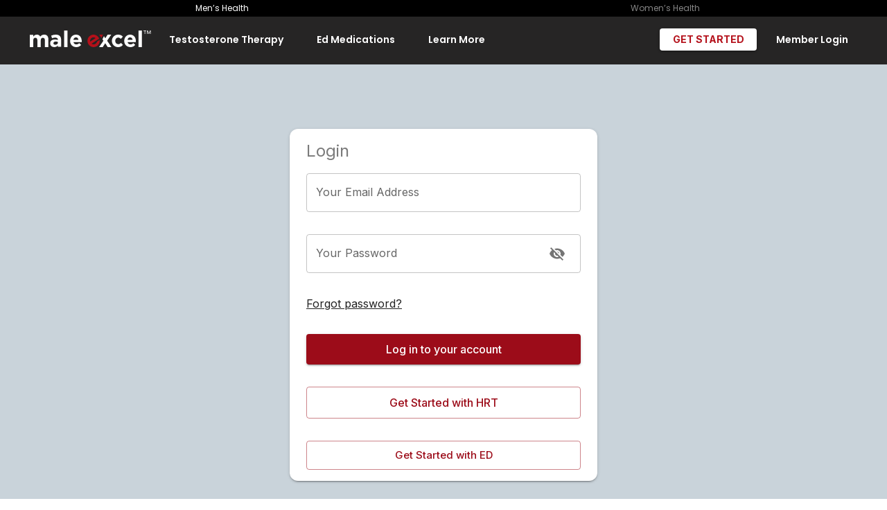

--- FILE ---
content_type: text/html;charset=utf-8
request_url: https://member.maleexcel.com/weightloss
body_size: 1961
content:
<!DOCTYPE html>
<html lang="en">
  <head>
    <meta charset="UTF-8" />
    <meta name="viewport" content="width=device-width, initial-scale=1.0" />
    <!-- Start VWO Async SmartCode -->
    <link rel="preconnect" href="https://dev.visualwebsiteoptimizer.com" />
    <script type="text/javascript" id="vwoCode">
      window._vwo_code ||
        (function () {
          var account_id = 770332,
            version = 2.1,
            settings_tolerance = 2000,
            hide_element = 'body',
            hide_element_style =
              'opacity:0 !important;filter:alpha(opacity=0) !important;background:none !important;transition:none !important;',
            /* DO NOT EDIT BELOW THIS LINE */
            f = false,
            w = window,
            d = document,
            v = d.querySelector('#vwoCode'),
            cK = '_vwo_' + account_id + '_settings',
            cc = {};
          try {
            var c = JSON.parse(localStorage.getItem('_vwo_' + account_id + '_config'));
            cc = c && typeof c === 'object' ? c : {};
          } catch (e) {}
          var stT = cc.stT === 'session' ? w.sessionStorage : w.localStorage;
          code = {
            nonce: v && v.nonce,
            use_existing_jquery: function () {
              return typeof use_existing_jquery !== 'undefined' ? use_existing_jquery : undefined;
            },
            library_tolerance: function () {
              return typeof library_tolerance !== 'undefined' ? library_tolerance : undefined;
            },
            settings_tolerance: function () {
              return cc.sT || settings_tolerance;
            },
            hide_element_style: function () {
              return '{' + (cc.hES || hide_element_style) + '}';
            },
            hide_element: function () {
              if (performance.getEntriesByName('first-contentful-paint')[0]) {
                return '';
              }
              return typeof cc.hE === 'string' ? cc.hE : hide_element;
            },
            getVersion: function () {
              return version;
            },
            finish: function (e) {
              if (!f) {
                f = true;
                var t = d.getElementById('_vis_opt_path_hides');
                if (t) t.parentNode.removeChild(t);
                if (e) new Image().src = 'https://dev.visualwebsiteoptimizer.com/ee.gif?a=' + account_id + e;
              }
            },
            finished: function () {
              return f;
            },
            addScript: function (e) {
              var t = d.createElement('script');
              t.type = 'text/javascript';
              if (e.src) {
                t.src = e.src;
              } else {
                t.text = e.text;
              }
              v && t.setAttribute('nonce', v.nonce);
              d.getElementsByTagName('head')[0].appendChild(t);
            },
            load: function (e, t) {
              var n = this.getSettings(),
                i = d.createElement('script'),
                r = this;
              t = t || {};
              if (n) {
                i.textContent = n;
                d.getElementsByTagName('head')[0].appendChild(i);
                if (!w.VWO || VWO.caE) {
                  stT.removeItem(cK);
                  r.load(e);
                }
              } else {
                var o = new XMLHttpRequest();
                o.open('GET', e, true);
                o.withCredentials = !t.dSC;
                o.responseType = t.responseType || 'text';
                o.onload = function () {
                  if (t.onloadCb) {
                    return t.onloadCb(o, e);
                  }
                  if (o.status === 200 || o.status === 304) {
                    _vwo_code.addScript({ text: o.responseText });
                  } else {
                    _vwo_code.finish('&e=loading_failure:' + e);
                  }
                };
                o.onerror = function () {
                  if (t.onerrorCb) {
                    return t.onerrorCb(e);
                  }
                  _vwo_code.finish('&e=loading_failure:' + e);
                };
                o.send();
              }
            },
            getSettings: function () {
              try {
                var e = stT.getItem(cK);
                if (!e) {
                  return;
                }
                e = JSON.parse(e);
                if (Date.now() > e.e) {
                  stT.removeItem(cK);
                  return;
                }
                return e.s;
              } catch (e) {
                return;
              }
            },
            init: function () {
              if (d.URL.indexOf('__vwo_disable__') > -1) return;
              var e = this.settings_tolerance();
              w._vwo_settings_timer = setTimeout(function () {
                _vwo_code.finish();
                stT.removeItem(cK);
              }, e);
              var t;
              if (this.hide_element() !== 'body') {
                t = d.createElement('style');
                var n = this.hide_element(),
                  i = n ? n + this.hide_element_style() : '',
                  r = d.getElementsByTagName('head')[0];
                t.setAttribute('id', '_vis_opt_path_hides');
                v && t.setAttribute('nonce', v.nonce);
                t.setAttribute('type', 'text/css');
                if (t.styleSheet) t.styleSheet.cssText = i;
                else t.appendChild(d.createTextNode(i));
                r.appendChild(t);
              } else {
                t = d.getElementsByTagName('head')[0];
                var i = d.createElement('div');
                i.style.cssText =
                  'z-index: 2147483647 !important;position: fixed !important;left: 0 !important;top: 0 !important;width: 100% !important;height: 100% !important;background: white !important;display: block !important;';
                i.setAttribute('id', '_vis_opt_path_hides');
                i.classList.add('_vis_hide_layer');
                t.parentNode.insertBefore(i, t.nextSibling);
              }
              var o = window._vis_opt_url || d.URL,
                s =
                  'https://dev.visualwebsiteoptimizer.com/j.php?a=' +
                  account_id +
                  '&u=' +
                  encodeURIComponent(o) +
                  '&vn=' +
                  version;
              if (w.location.search.indexOf('_vwo_xhr') !== -1) {
                this.addScript({ src: s });
              } else {
                this.load(s + '&x=true');
              }
            },
          };
          w._vwo_code = code;
          code.init();
        })();
    </script>
    <!-- End VWO Async SmartCode -->
    <script type="module" crossorigin src="/assets/index-6562ae83.js"></script>
    <link rel="stylesheet" href="/assets/index-f046254f.css">
  </head>
  <body>
    <div id="root"></div>
    
  </body>
</html>


--- FILE ---
content_type: text/html; charset=utf-8
request_url: https://www.google.com/recaptcha/api2/anchor?ar=1&k=6LeC_kwqAAAAALgxn-qWpPZpWPJfpP7r2oWpUN2O&co=aHR0cHM6Ly9tZW1iZXIubWFsZWV4Y2VsLmNvbTo0NDM.&hl=en&v=PoyoqOPhxBO7pBk68S4YbpHZ&size=invisible&anchor-ms=20000&execute-ms=30000&cb=n2nrpsuxjazo
body_size: 48741
content:
<!DOCTYPE HTML><html dir="ltr" lang="en"><head><meta http-equiv="Content-Type" content="text/html; charset=UTF-8">
<meta http-equiv="X-UA-Compatible" content="IE=edge">
<title>reCAPTCHA</title>
<style type="text/css">
/* cyrillic-ext */
@font-face {
  font-family: 'Roboto';
  font-style: normal;
  font-weight: 400;
  font-stretch: 100%;
  src: url(//fonts.gstatic.com/s/roboto/v48/KFO7CnqEu92Fr1ME7kSn66aGLdTylUAMa3GUBHMdazTgWw.woff2) format('woff2');
  unicode-range: U+0460-052F, U+1C80-1C8A, U+20B4, U+2DE0-2DFF, U+A640-A69F, U+FE2E-FE2F;
}
/* cyrillic */
@font-face {
  font-family: 'Roboto';
  font-style: normal;
  font-weight: 400;
  font-stretch: 100%;
  src: url(//fonts.gstatic.com/s/roboto/v48/KFO7CnqEu92Fr1ME7kSn66aGLdTylUAMa3iUBHMdazTgWw.woff2) format('woff2');
  unicode-range: U+0301, U+0400-045F, U+0490-0491, U+04B0-04B1, U+2116;
}
/* greek-ext */
@font-face {
  font-family: 'Roboto';
  font-style: normal;
  font-weight: 400;
  font-stretch: 100%;
  src: url(//fonts.gstatic.com/s/roboto/v48/KFO7CnqEu92Fr1ME7kSn66aGLdTylUAMa3CUBHMdazTgWw.woff2) format('woff2');
  unicode-range: U+1F00-1FFF;
}
/* greek */
@font-face {
  font-family: 'Roboto';
  font-style: normal;
  font-weight: 400;
  font-stretch: 100%;
  src: url(//fonts.gstatic.com/s/roboto/v48/KFO7CnqEu92Fr1ME7kSn66aGLdTylUAMa3-UBHMdazTgWw.woff2) format('woff2');
  unicode-range: U+0370-0377, U+037A-037F, U+0384-038A, U+038C, U+038E-03A1, U+03A3-03FF;
}
/* math */
@font-face {
  font-family: 'Roboto';
  font-style: normal;
  font-weight: 400;
  font-stretch: 100%;
  src: url(//fonts.gstatic.com/s/roboto/v48/KFO7CnqEu92Fr1ME7kSn66aGLdTylUAMawCUBHMdazTgWw.woff2) format('woff2');
  unicode-range: U+0302-0303, U+0305, U+0307-0308, U+0310, U+0312, U+0315, U+031A, U+0326-0327, U+032C, U+032F-0330, U+0332-0333, U+0338, U+033A, U+0346, U+034D, U+0391-03A1, U+03A3-03A9, U+03B1-03C9, U+03D1, U+03D5-03D6, U+03F0-03F1, U+03F4-03F5, U+2016-2017, U+2034-2038, U+203C, U+2040, U+2043, U+2047, U+2050, U+2057, U+205F, U+2070-2071, U+2074-208E, U+2090-209C, U+20D0-20DC, U+20E1, U+20E5-20EF, U+2100-2112, U+2114-2115, U+2117-2121, U+2123-214F, U+2190, U+2192, U+2194-21AE, U+21B0-21E5, U+21F1-21F2, U+21F4-2211, U+2213-2214, U+2216-22FF, U+2308-230B, U+2310, U+2319, U+231C-2321, U+2336-237A, U+237C, U+2395, U+239B-23B7, U+23D0, U+23DC-23E1, U+2474-2475, U+25AF, U+25B3, U+25B7, U+25BD, U+25C1, U+25CA, U+25CC, U+25FB, U+266D-266F, U+27C0-27FF, U+2900-2AFF, U+2B0E-2B11, U+2B30-2B4C, U+2BFE, U+3030, U+FF5B, U+FF5D, U+1D400-1D7FF, U+1EE00-1EEFF;
}
/* symbols */
@font-face {
  font-family: 'Roboto';
  font-style: normal;
  font-weight: 400;
  font-stretch: 100%;
  src: url(//fonts.gstatic.com/s/roboto/v48/KFO7CnqEu92Fr1ME7kSn66aGLdTylUAMaxKUBHMdazTgWw.woff2) format('woff2');
  unicode-range: U+0001-000C, U+000E-001F, U+007F-009F, U+20DD-20E0, U+20E2-20E4, U+2150-218F, U+2190, U+2192, U+2194-2199, U+21AF, U+21E6-21F0, U+21F3, U+2218-2219, U+2299, U+22C4-22C6, U+2300-243F, U+2440-244A, U+2460-24FF, U+25A0-27BF, U+2800-28FF, U+2921-2922, U+2981, U+29BF, U+29EB, U+2B00-2BFF, U+4DC0-4DFF, U+FFF9-FFFB, U+10140-1018E, U+10190-1019C, U+101A0, U+101D0-101FD, U+102E0-102FB, U+10E60-10E7E, U+1D2C0-1D2D3, U+1D2E0-1D37F, U+1F000-1F0FF, U+1F100-1F1AD, U+1F1E6-1F1FF, U+1F30D-1F30F, U+1F315, U+1F31C, U+1F31E, U+1F320-1F32C, U+1F336, U+1F378, U+1F37D, U+1F382, U+1F393-1F39F, U+1F3A7-1F3A8, U+1F3AC-1F3AF, U+1F3C2, U+1F3C4-1F3C6, U+1F3CA-1F3CE, U+1F3D4-1F3E0, U+1F3ED, U+1F3F1-1F3F3, U+1F3F5-1F3F7, U+1F408, U+1F415, U+1F41F, U+1F426, U+1F43F, U+1F441-1F442, U+1F444, U+1F446-1F449, U+1F44C-1F44E, U+1F453, U+1F46A, U+1F47D, U+1F4A3, U+1F4B0, U+1F4B3, U+1F4B9, U+1F4BB, U+1F4BF, U+1F4C8-1F4CB, U+1F4D6, U+1F4DA, U+1F4DF, U+1F4E3-1F4E6, U+1F4EA-1F4ED, U+1F4F7, U+1F4F9-1F4FB, U+1F4FD-1F4FE, U+1F503, U+1F507-1F50B, U+1F50D, U+1F512-1F513, U+1F53E-1F54A, U+1F54F-1F5FA, U+1F610, U+1F650-1F67F, U+1F687, U+1F68D, U+1F691, U+1F694, U+1F698, U+1F6AD, U+1F6B2, U+1F6B9-1F6BA, U+1F6BC, U+1F6C6-1F6CF, U+1F6D3-1F6D7, U+1F6E0-1F6EA, U+1F6F0-1F6F3, U+1F6F7-1F6FC, U+1F700-1F7FF, U+1F800-1F80B, U+1F810-1F847, U+1F850-1F859, U+1F860-1F887, U+1F890-1F8AD, U+1F8B0-1F8BB, U+1F8C0-1F8C1, U+1F900-1F90B, U+1F93B, U+1F946, U+1F984, U+1F996, U+1F9E9, U+1FA00-1FA6F, U+1FA70-1FA7C, U+1FA80-1FA89, U+1FA8F-1FAC6, U+1FACE-1FADC, U+1FADF-1FAE9, U+1FAF0-1FAF8, U+1FB00-1FBFF;
}
/* vietnamese */
@font-face {
  font-family: 'Roboto';
  font-style: normal;
  font-weight: 400;
  font-stretch: 100%;
  src: url(//fonts.gstatic.com/s/roboto/v48/KFO7CnqEu92Fr1ME7kSn66aGLdTylUAMa3OUBHMdazTgWw.woff2) format('woff2');
  unicode-range: U+0102-0103, U+0110-0111, U+0128-0129, U+0168-0169, U+01A0-01A1, U+01AF-01B0, U+0300-0301, U+0303-0304, U+0308-0309, U+0323, U+0329, U+1EA0-1EF9, U+20AB;
}
/* latin-ext */
@font-face {
  font-family: 'Roboto';
  font-style: normal;
  font-weight: 400;
  font-stretch: 100%;
  src: url(//fonts.gstatic.com/s/roboto/v48/KFO7CnqEu92Fr1ME7kSn66aGLdTylUAMa3KUBHMdazTgWw.woff2) format('woff2');
  unicode-range: U+0100-02BA, U+02BD-02C5, U+02C7-02CC, U+02CE-02D7, U+02DD-02FF, U+0304, U+0308, U+0329, U+1D00-1DBF, U+1E00-1E9F, U+1EF2-1EFF, U+2020, U+20A0-20AB, U+20AD-20C0, U+2113, U+2C60-2C7F, U+A720-A7FF;
}
/* latin */
@font-face {
  font-family: 'Roboto';
  font-style: normal;
  font-weight: 400;
  font-stretch: 100%;
  src: url(//fonts.gstatic.com/s/roboto/v48/KFO7CnqEu92Fr1ME7kSn66aGLdTylUAMa3yUBHMdazQ.woff2) format('woff2');
  unicode-range: U+0000-00FF, U+0131, U+0152-0153, U+02BB-02BC, U+02C6, U+02DA, U+02DC, U+0304, U+0308, U+0329, U+2000-206F, U+20AC, U+2122, U+2191, U+2193, U+2212, U+2215, U+FEFF, U+FFFD;
}
/* cyrillic-ext */
@font-face {
  font-family: 'Roboto';
  font-style: normal;
  font-weight: 500;
  font-stretch: 100%;
  src: url(//fonts.gstatic.com/s/roboto/v48/KFO7CnqEu92Fr1ME7kSn66aGLdTylUAMa3GUBHMdazTgWw.woff2) format('woff2');
  unicode-range: U+0460-052F, U+1C80-1C8A, U+20B4, U+2DE0-2DFF, U+A640-A69F, U+FE2E-FE2F;
}
/* cyrillic */
@font-face {
  font-family: 'Roboto';
  font-style: normal;
  font-weight: 500;
  font-stretch: 100%;
  src: url(//fonts.gstatic.com/s/roboto/v48/KFO7CnqEu92Fr1ME7kSn66aGLdTylUAMa3iUBHMdazTgWw.woff2) format('woff2');
  unicode-range: U+0301, U+0400-045F, U+0490-0491, U+04B0-04B1, U+2116;
}
/* greek-ext */
@font-face {
  font-family: 'Roboto';
  font-style: normal;
  font-weight: 500;
  font-stretch: 100%;
  src: url(//fonts.gstatic.com/s/roboto/v48/KFO7CnqEu92Fr1ME7kSn66aGLdTylUAMa3CUBHMdazTgWw.woff2) format('woff2');
  unicode-range: U+1F00-1FFF;
}
/* greek */
@font-face {
  font-family: 'Roboto';
  font-style: normal;
  font-weight: 500;
  font-stretch: 100%;
  src: url(//fonts.gstatic.com/s/roboto/v48/KFO7CnqEu92Fr1ME7kSn66aGLdTylUAMa3-UBHMdazTgWw.woff2) format('woff2');
  unicode-range: U+0370-0377, U+037A-037F, U+0384-038A, U+038C, U+038E-03A1, U+03A3-03FF;
}
/* math */
@font-face {
  font-family: 'Roboto';
  font-style: normal;
  font-weight: 500;
  font-stretch: 100%;
  src: url(//fonts.gstatic.com/s/roboto/v48/KFO7CnqEu92Fr1ME7kSn66aGLdTylUAMawCUBHMdazTgWw.woff2) format('woff2');
  unicode-range: U+0302-0303, U+0305, U+0307-0308, U+0310, U+0312, U+0315, U+031A, U+0326-0327, U+032C, U+032F-0330, U+0332-0333, U+0338, U+033A, U+0346, U+034D, U+0391-03A1, U+03A3-03A9, U+03B1-03C9, U+03D1, U+03D5-03D6, U+03F0-03F1, U+03F4-03F5, U+2016-2017, U+2034-2038, U+203C, U+2040, U+2043, U+2047, U+2050, U+2057, U+205F, U+2070-2071, U+2074-208E, U+2090-209C, U+20D0-20DC, U+20E1, U+20E5-20EF, U+2100-2112, U+2114-2115, U+2117-2121, U+2123-214F, U+2190, U+2192, U+2194-21AE, U+21B0-21E5, U+21F1-21F2, U+21F4-2211, U+2213-2214, U+2216-22FF, U+2308-230B, U+2310, U+2319, U+231C-2321, U+2336-237A, U+237C, U+2395, U+239B-23B7, U+23D0, U+23DC-23E1, U+2474-2475, U+25AF, U+25B3, U+25B7, U+25BD, U+25C1, U+25CA, U+25CC, U+25FB, U+266D-266F, U+27C0-27FF, U+2900-2AFF, U+2B0E-2B11, U+2B30-2B4C, U+2BFE, U+3030, U+FF5B, U+FF5D, U+1D400-1D7FF, U+1EE00-1EEFF;
}
/* symbols */
@font-face {
  font-family: 'Roboto';
  font-style: normal;
  font-weight: 500;
  font-stretch: 100%;
  src: url(//fonts.gstatic.com/s/roboto/v48/KFO7CnqEu92Fr1ME7kSn66aGLdTylUAMaxKUBHMdazTgWw.woff2) format('woff2');
  unicode-range: U+0001-000C, U+000E-001F, U+007F-009F, U+20DD-20E0, U+20E2-20E4, U+2150-218F, U+2190, U+2192, U+2194-2199, U+21AF, U+21E6-21F0, U+21F3, U+2218-2219, U+2299, U+22C4-22C6, U+2300-243F, U+2440-244A, U+2460-24FF, U+25A0-27BF, U+2800-28FF, U+2921-2922, U+2981, U+29BF, U+29EB, U+2B00-2BFF, U+4DC0-4DFF, U+FFF9-FFFB, U+10140-1018E, U+10190-1019C, U+101A0, U+101D0-101FD, U+102E0-102FB, U+10E60-10E7E, U+1D2C0-1D2D3, U+1D2E0-1D37F, U+1F000-1F0FF, U+1F100-1F1AD, U+1F1E6-1F1FF, U+1F30D-1F30F, U+1F315, U+1F31C, U+1F31E, U+1F320-1F32C, U+1F336, U+1F378, U+1F37D, U+1F382, U+1F393-1F39F, U+1F3A7-1F3A8, U+1F3AC-1F3AF, U+1F3C2, U+1F3C4-1F3C6, U+1F3CA-1F3CE, U+1F3D4-1F3E0, U+1F3ED, U+1F3F1-1F3F3, U+1F3F5-1F3F7, U+1F408, U+1F415, U+1F41F, U+1F426, U+1F43F, U+1F441-1F442, U+1F444, U+1F446-1F449, U+1F44C-1F44E, U+1F453, U+1F46A, U+1F47D, U+1F4A3, U+1F4B0, U+1F4B3, U+1F4B9, U+1F4BB, U+1F4BF, U+1F4C8-1F4CB, U+1F4D6, U+1F4DA, U+1F4DF, U+1F4E3-1F4E6, U+1F4EA-1F4ED, U+1F4F7, U+1F4F9-1F4FB, U+1F4FD-1F4FE, U+1F503, U+1F507-1F50B, U+1F50D, U+1F512-1F513, U+1F53E-1F54A, U+1F54F-1F5FA, U+1F610, U+1F650-1F67F, U+1F687, U+1F68D, U+1F691, U+1F694, U+1F698, U+1F6AD, U+1F6B2, U+1F6B9-1F6BA, U+1F6BC, U+1F6C6-1F6CF, U+1F6D3-1F6D7, U+1F6E0-1F6EA, U+1F6F0-1F6F3, U+1F6F7-1F6FC, U+1F700-1F7FF, U+1F800-1F80B, U+1F810-1F847, U+1F850-1F859, U+1F860-1F887, U+1F890-1F8AD, U+1F8B0-1F8BB, U+1F8C0-1F8C1, U+1F900-1F90B, U+1F93B, U+1F946, U+1F984, U+1F996, U+1F9E9, U+1FA00-1FA6F, U+1FA70-1FA7C, U+1FA80-1FA89, U+1FA8F-1FAC6, U+1FACE-1FADC, U+1FADF-1FAE9, U+1FAF0-1FAF8, U+1FB00-1FBFF;
}
/* vietnamese */
@font-face {
  font-family: 'Roboto';
  font-style: normal;
  font-weight: 500;
  font-stretch: 100%;
  src: url(//fonts.gstatic.com/s/roboto/v48/KFO7CnqEu92Fr1ME7kSn66aGLdTylUAMa3OUBHMdazTgWw.woff2) format('woff2');
  unicode-range: U+0102-0103, U+0110-0111, U+0128-0129, U+0168-0169, U+01A0-01A1, U+01AF-01B0, U+0300-0301, U+0303-0304, U+0308-0309, U+0323, U+0329, U+1EA0-1EF9, U+20AB;
}
/* latin-ext */
@font-face {
  font-family: 'Roboto';
  font-style: normal;
  font-weight: 500;
  font-stretch: 100%;
  src: url(//fonts.gstatic.com/s/roboto/v48/KFO7CnqEu92Fr1ME7kSn66aGLdTylUAMa3KUBHMdazTgWw.woff2) format('woff2');
  unicode-range: U+0100-02BA, U+02BD-02C5, U+02C7-02CC, U+02CE-02D7, U+02DD-02FF, U+0304, U+0308, U+0329, U+1D00-1DBF, U+1E00-1E9F, U+1EF2-1EFF, U+2020, U+20A0-20AB, U+20AD-20C0, U+2113, U+2C60-2C7F, U+A720-A7FF;
}
/* latin */
@font-face {
  font-family: 'Roboto';
  font-style: normal;
  font-weight: 500;
  font-stretch: 100%;
  src: url(//fonts.gstatic.com/s/roboto/v48/KFO7CnqEu92Fr1ME7kSn66aGLdTylUAMa3yUBHMdazQ.woff2) format('woff2');
  unicode-range: U+0000-00FF, U+0131, U+0152-0153, U+02BB-02BC, U+02C6, U+02DA, U+02DC, U+0304, U+0308, U+0329, U+2000-206F, U+20AC, U+2122, U+2191, U+2193, U+2212, U+2215, U+FEFF, U+FFFD;
}
/* cyrillic-ext */
@font-face {
  font-family: 'Roboto';
  font-style: normal;
  font-weight: 900;
  font-stretch: 100%;
  src: url(//fonts.gstatic.com/s/roboto/v48/KFO7CnqEu92Fr1ME7kSn66aGLdTylUAMa3GUBHMdazTgWw.woff2) format('woff2');
  unicode-range: U+0460-052F, U+1C80-1C8A, U+20B4, U+2DE0-2DFF, U+A640-A69F, U+FE2E-FE2F;
}
/* cyrillic */
@font-face {
  font-family: 'Roboto';
  font-style: normal;
  font-weight: 900;
  font-stretch: 100%;
  src: url(//fonts.gstatic.com/s/roboto/v48/KFO7CnqEu92Fr1ME7kSn66aGLdTylUAMa3iUBHMdazTgWw.woff2) format('woff2');
  unicode-range: U+0301, U+0400-045F, U+0490-0491, U+04B0-04B1, U+2116;
}
/* greek-ext */
@font-face {
  font-family: 'Roboto';
  font-style: normal;
  font-weight: 900;
  font-stretch: 100%;
  src: url(//fonts.gstatic.com/s/roboto/v48/KFO7CnqEu92Fr1ME7kSn66aGLdTylUAMa3CUBHMdazTgWw.woff2) format('woff2');
  unicode-range: U+1F00-1FFF;
}
/* greek */
@font-face {
  font-family: 'Roboto';
  font-style: normal;
  font-weight: 900;
  font-stretch: 100%;
  src: url(//fonts.gstatic.com/s/roboto/v48/KFO7CnqEu92Fr1ME7kSn66aGLdTylUAMa3-UBHMdazTgWw.woff2) format('woff2');
  unicode-range: U+0370-0377, U+037A-037F, U+0384-038A, U+038C, U+038E-03A1, U+03A3-03FF;
}
/* math */
@font-face {
  font-family: 'Roboto';
  font-style: normal;
  font-weight: 900;
  font-stretch: 100%;
  src: url(//fonts.gstatic.com/s/roboto/v48/KFO7CnqEu92Fr1ME7kSn66aGLdTylUAMawCUBHMdazTgWw.woff2) format('woff2');
  unicode-range: U+0302-0303, U+0305, U+0307-0308, U+0310, U+0312, U+0315, U+031A, U+0326-0327, U+032C, U+032F-0330, U+0332-0333, U+0338, U+033A, U+0346, U+034D, U+0391-03A1, U+03A3-03A9, U+03B1-03C9, U+03D1, U+03D5-03D6, U+03F0-03F1, U+03F4-03F5, U+2016-2017, U+2034-2038, U+203C, U+2040, U+2043, U+2047, U+2050, U+2057, U+205F, U+2070-2071, U+2074-208E, U+2090-209C, U+20D0-20DC, U+20E1, U+20E5-20EF, U+2100-2112, U+2114-2115, U+2117-2121, U+2123-214F, U+2190, U+2192, U+2194-21AE, U+21B0-21E5, U+21F1-21F2, U+21F4-2211, U+2213-2214, U+2216-22FF, U+2308-230B, U+2310, U+2319, U+231C-2321, U+2336-237A, U+237C, U+2395, U+239B-23B7, U+23D0, U+23DC-23E1, U+2474-2475, U+25AF, U+25B3, U+25B7, U+25BD, U+25C1, U+25CA, U+25CC, U+25FB, U+266D-266F, U+27C0-27FF, U+2900-2AFF, U+2B0E-2B11, U+2B30-2B4C, U+2BFE, U+3030, U+FF5B, U+FF5D, U+1D400-1D7FF, U+1EE00-1EEFF;
}
/* symbols */
@font-face {
  font-family: 'Roboto';
  font-style: normal;
  font-weight: 900;
  font-stretch: 100%;
  src: url(//fonts.gstatic.com/s/roboto/v48/KFO7CnqEu92Fr1ME7kSn66aGLdTylUAMaxKUBHMdazTgWw.woff2) format('woff2');
  unicode-range: U+0001-000C, U+000E-001F, U+007F-009F, U+20DD-20E0, U+20E2-20E4, U+2150-218F, U+2190, U+2192, U+2194-2199, U+21AF, U+21E6-21F0, U+21F3, U+2218-2219, U+2299, U+22C4-22C6, U+2300-243F, U+2440-244A, U+2460-24FF, U+25A0-27BF, U+2800-28FF, U+2921-2922, U+2981, U+29BF, U+29EB, U+2B00-2BFF, U+4DC0-4DFF, U+FFF9-FFFB, U+10140-1018E, U+10190-1019C, U+101A0, U+101D0-101FD, U+102E0-102FB, U+10E60-10E7E, U+1D2C0-1D2D3, U+1D2E0-1D37F, U+1F000-1F0FF, U+1F100-1F1AD, U+1F1E6-1F1FF, U+1F30D-1F30F, U+1F315, U+1F31C, U+1F31E, U+1F320-1F32C, U+1F336, U+1F378, U+1F37D, U+1F382, U+1F393-1F39F, U+1F3A7-1F3A8, U+1F3AC-1F3AF, U+1F3C2, U+1F3C4-1F3C6, U+1F3CA-1F3CE, U+1F3D4-1F3E0, U+1F3ED, U+1F3F1-1F3F3, U+1F3F5-1F3F7, U+1F408, U+1F415, U+1F41F, U+1F426, U+1F43F, U+1F441-1F442, U+1F444, U+1F446-1F449, U+1F44C-1F44E, U+1F453, U+1F46A, U+1F47D, U+1F4A3, U+1F4B0, U+1F4B3, U+1F4B9, U+1F4BB, U+1F4BF, U+1F4C8-1F4CB, U+1F4D6, U+1F4DA, U+1F4DF, U+1F4E3-1F4E6, U+1F4EA-1F4ED, U+1F4F7, U+1F4F9-1F4FB, U+1F4FD-1F4FE, U+1F503, U+1F507-1F50B, U+1F50D, U+1F512-1F513, U+1F53E-1F54A, U+1F54F-1F5FA, U+1F610, U+1F650-1F67F, U+1F687, U+1F68D, U+1F691, U+1F694, U+1F698, U+1F6AD, U+1F6B2, U+1F6B9-1F6BA, U+1F6BC, U+1F6C6-1F6CF, U+1F6D3-1F6D7, U+1F6E0-1F6EA, U+1F6F0-1F6F3, U+1F6F7-1F6FC, U+1F700-1F7FF, U+1F800-1F80B, U+1F810-1F847, U+1F850-1F859, U+1F860-1F887, U+1F890-1F8AD, U+1F8B0-1F8BB, U+1F8C0-1F8C1, U+1F900-1F90B, U+1F93B, U+1F946, U+1F984, U+1F996, U+1F9E9, U+1FA00-1FA6F, U+1FA70-1FA7C, U+1FA80-1FA89, U+1FA8F-1FAC6, U+1FACE-1FADC, U+1FADF-1FAE9, U+1FAF0-1FAF8, U+1FB00-1FBFF;
}
/* vietnamese */
@font-face {
  font-family: 'Roboto';
  font-style: normal;
  font-weight: 900;
  font-stretch: 100%;
  src: url(//fonts.gstatic.com/s/roboto/v48/KFO7CnqEu92Fr1ME7kSn66aGLdTylUAMa3OUBHMdazTgWw.woff2) format('woff2');
  unicode-range: U+0102-0103, U+0110-0111, U+0128-0129, U+0168-0169, U+01A0-01A1, U+01AF-01B0, U+0300-0301, U+0303-0304, U+0308-0309, U+0323, U+0329, U+1EA0-1EF9, U+20AB;
}
/* latin-ext */
@font-face {
  font-family: 'Roboto';
  font-style: normal;
  font-weight: 900;
  font-stretch: 100%;
  src: url(//fonts.gstatic.com/s/roboto/v48/KFO7CnqEu92Fr1ME7kSn66aGLdTylUAMa3KUBHMdazTgWw.woff2) format('woff2');
  unicode-range: U+0100-02BA, U+02BD-02C5, U+02C7-02CC, U+02CE-02D7, U+02DD-02FF, U+0304, U+0308, U+0329, U+1D00-1DBF, U+1E00-1E9F, U+1EF2-1EFF, U+2020, U+20A0-20AB, U+20AD-20C0, U+2113, U+2C60-2C7F, U+A720-A7FF;
}
/* latin */
@font-face {
  font-family: 'Roboto';
  font-style: normal;
  font-weight: 900;
  font-stretch: 100%;
  src: url(//fonts.gstatic.com/s/roboto/v48/KFO7CnqEu92Fr1ME7kSn66aGLdTylUAMa3yUBHMdazQ.woff2) format('woff2');
  unicode-range: U+0000-00FF, U+0131, U+0152-0153, U+02BB-02BC, U+02C6, U+02DA, U+02DC, U+0304, U+0308, U+0329, U+2000-206F, U+20AC, U+2122, U+2191, U+2193, U+2212, U+2215, U+FEFF, U+FFFD;
}

</style>
<link rel="stylesheet" type="text/css" href="https://www.gstatic.com/recaptcha/releases/PoyoqOPhxBO7pBk68S4YbpHZ/styles__ltr.css">
<script nonce="TDfwLxZIB70MQRD_twgTtA" type="text/javascript">window['__recaptcha_api'] = 'https://www.google.com/recaptcha/api2/';</script>
<script type="text/javascript" src="https://www.gstatic.com/recaptcha/releases/PoyoqOPhxBO7pBk68S4YbpHZ/recaptcha__en.js" nonce="TDfwLxZIB70MQRD_twgTtA">
      
    </script></head>
<body><div id="rc-anchor-alert" class="rc-anchor-alert"></div>
<input type="hidden" id="recaptcha-token" value="[base64]">
<script type="text/javascript" nonce="TDfwLxZIB70MQRD_twgTtA">
      recaptcha.anchor.Main.init("[\x22ainput\x22,[\x22bgdata\x22,\x22\x22,\[base64]/[base64]/[base64]/KE4oMTI0LHYsdi5HKSxMWihsLHYpKTpOKDEyNCx2LGwpLFYpLHYpLFQpKSxGKDE3MSx2KX0scjc9ZnVuY3Rpb24obCl7cmV0dXJuIGx9LEM9ZnVuY3Rpb24obCxWLHYpe04odixsLFYpLFZbYWtdPTI3OTZ9LG49ZnVuY3Rpb24obCxWKXtWLlg9KChWLlg/[base64]/[base64]/[base64]/[base64]/[base64]/[base64]/[base64]/[base64]/[base64]/[base64]/[base64]\\u003d\x22,\[base64]\x22,\x22w4hYwpIiw6ErwrDDiAfDqifDjMOUwqrCpWofwr7DuMOwNlR/woXDhGTClyfDl1/[base64]/FDzCn8KkTsOLT8KOLcKwwr/DuCDCmivDqkBCYm5IAMK4ZxHCswLDuVLDh8OVFsOnMMO9wpA4S17DscOAw5jDqcK7BcKrwrZ2w7LDg0jCjgJCOFR+wqjDosOhw4nCmsKLwpUow4dgIsKHBlfCmsKew7o6wpLCu3bCiXoGw5PDkk1/ZsKww5TCr19DwpMrIMKjw69XPCNWQgdOXcKQfXELfMOpwpAATmttw4lEwrLDsMKVVsOqw4DDmgnDhsKVKMKjwrEbUsKdw55LwqwfZcOJV8OZUW/CmkLDilXCn8KVeMOcwp5YZMK6w48OU8OvDcODXSrDm8OSHzDCigXDscKRYQLChi9SwpEawoLCu8O4JQzDscKow5tww5/CpW3DsBvCgcK6KzwXTcK3Z8KKwrPDqMKxZsO0ejp5HCs0wqzCsWLCuMOPwqnCu8OBfcK7ByzCvwd3wrHCu8OfwqfDpMKuBTrCpEkpwp7CpsKZw7l4TgXCgCInw4ZmwrXDlhx7MMOhQA3Du8Kuwrxjez5wdcKdwrQxw4/Ch8OvwrknwpHDtCorw6RHJsOrVMO5wpVQw6bDo8K4wpjCnFdSOQPDmWptPsOHw5/DvWscKcO8GcK5wrPCn2tSJRvDhsKeATrCjw0NMcOMw7DDlcKAY3fDs33CkcKEHcOtDWzDrMObP8OgwojDohRtwqDCvcOKWcKOf8OHwpPChDRfZSfDjQ3Cjjlrw6s8w5fCpMKkPMKPe8KSwoxaOmBLwq/CtMKqw4fChMO7wqEcIgRIOsObN8OiwptpbwNBwq9nw7PDlMO+w44+wq/DghduwqHCs1sbw7DDqcOXCXTDgcOuwpJow5XDoTzCv0DDicKVw7FZwo3Cgn/[base64]/FBvCk8Ocw4/DmwnDuMO6DFbDisKowrN6w740SyVccznDrMO7MMO2aWluKsOjw6t0woDDpiLDiXMjwp7ChMOBHsOHNnjDkCFXw6FCwrzDoMKlTErCmH4gIcO3wpXDmcOka8Oxw6/CjHnDjE8+ecKxR3pbTMKWXsKUwrQhw70FwqfCksKfw6zClE46w6jCjVFCVsOCwqBhScK9CXYbdsKZw7XDocOSw7/CgWfCkMKqwo/[base64]/CkiRdw6nDghDDo8KvPMKPJMKqPMOuw69kwojCpcOPDsOowqPCisORWlc/wrI3wqPDvMKGbMOWw7gjwq3DrcK4wo0UCnTCusKyVcOKT8OIZGt2w7p2bkUzwrjDmcKOwrhLbcKKO8O8BMKFwqXDiV/CtydZw7fCqcKvw53Dh3zCpXYmw5NsaHXCqAtaWMOew5wJw5rChMK1ZCZBHcOaFsKxwrbDpMKVw5jCj8O9ECfDksOhTMKLwq7Dki/CucKJKxFXwp08wrTDusKEw48eEsKUT1zDiMK3w6DCuFvDjsOmLsOUw6p9Bh4wLSdvEx5IwrzDssKudAk1w53DtWgGwrduTMK0w5nCgMKEw5PCj0gEZ341bS1zGW1Kw4LChjosIcK4w5kXw5LDlxk6dcO1C8KJd8KbwrLCgsO3amAech/DgzcBNMKOHVvDnnkBwqnDqsOcF8K/w73DsnPDoMK3wqxuwqtQSMKAw5TDnMOcw6Jww6PDvsK4wqfCglTCiR7CiTLCh8Kbw77CiirCr8OLw5jDm8KyJB0Aw6F5w75iaMOfbFLDmMKjfxjDjcOoKGXCihjDqMKCWMOkewQ4wpTCtF0Jw7YGwo8/wojCtR/DicKxC8KBw6oSRCcCKsOBZsKLC0LCkVNHw4UbZFZNw7zCm8KVSGbCjFDCv8KmJUbDksOjSD5YJcKww7zCrhhxw7TDrsKLw6TCtnkWecODSSg3cykGw7oCTVZxS8KEw7lkBWdIXEHDs8Kzw5HCrMKCw51WVjoCwrLCvgrClj/Dh8O9wp8VPcOTJFlZw6h1OMKgwqYuNMOxw7sYwp/Dm3DCp8OePsO8X8K1DcKkR8Kxf8OswrxhFyTDnVTDhSI0wrRAwqAZOXoUHMKhP8OnKsOiXcOKU8OgwrLCsV/CncKgwpsvfsONHMKuwrMyB8KEQsObwpPDuTEHwrcmYwHDn8KQW8OfOsOzwo5yw5vCkcOXFDRnc8K3A8OLXMKOBDNWG8Kzw5PCrE/[base64]/DusORP8K/w7MYw4ZTw6DCo8KofChNK2jDq0kbwrPDmAMfwoDDtsORV8K2GxvDqsKLUF/[base64]/[base64]/CkMK4EcOvA3VLWcKOwrBpHMO8w63Dl8K6w5N9EMOgw7wvHXJ2DMK9ZnHDtcOuwqZNwodDw4zDrcK0G8KEUgbDvMOJw69/LMOyVXlQBMKpGRYkO2F5WsKhcXrCphjCpz1VBAPCpmQaw69gwrAjwonCt8KJwrDDvMKGO8KEbXbDk0jCry4EOMOCcsKTczccw4LDgS1EV8OCw45BwpA3woFdwpw9w5XDrcO9ZsKLacOccDESwq5EwpoSw7LDqil4P0TCqUd/[base64]/DmvCqGvDlWEpNsKfahcJw7ZsNjtNKcO5wqfCp8KcUcK4w5LDsXgawrA+woDCtA/Dv8Oiwrh0wq/DizzDigTDsG10dsOOB0rCjCTDlzPCrcOWwqIrw4TCvcOTNT/DiAdaw5psBcKEH2rDqjI6Y2bDisK2d1NbwrlEw75RwotWwqdETsO1CsOvw6Y3wpkmB8KBfcOGw7M7w6HDvBB9wopKwrvDtcKRw5LCtT1Bw6DCqcK6I8K2wqHCgcOaw7EmZCorJMO/FMOnDDcowqIgIcOSwovDoBcxJwPCoMKowrImO8K5eHjDjsKXFWZnwrNvw6bDv3LClBNkVRrDjcKCFMKEwr0kbxdyPSc7bcKIwr1SNMO1P8KaWRJFw6jDvcKpwoMqN27CuDDCi8KLPmJaesKLShDCq2XDrn4yTWI/w47CuMO6wqTCkSPDpMOtwosoIMK5w6jClUHDhsKKb8Kew4k8M8K1worDlwrDkzfCksKNwpDCgCLDrcKqY8OLw43CiyscCcK1wr1HQsOBQh9mX8Onwqsgw6Fmw5nDslM8wrTDpFB+b0cFLcKSACpBEVrDugFZXwtyNQ4MaBXDmjPDlyHCvCvCuMKYBQXDlg/Dhl9swp7DlyQ2wrkywp/DtTPDtUFFT07CoU0vworDnznDgsObcDzDpGRcwq9NNELCu8KNw7FSw7vCpQY0IQYWwoYTZ8OSGCHCr8Orw7kXUsK1MsKCw7gqwp99wqFnw4jCiMKcXj/[base64]/DlyPChsOTwqrDsMOPw5DDizHDpVwGw5fCpTjDrx0Dw5fCk8KEYcKyw5zDl8Ogw7AQwpJqw6jClUEmwpB3w6FqVsKpwpfDgMO5NcKYwqrCqBnCl8Kvwr/[base64]/w47Dr3IFWEsaw6nCpGk9wrjCqcOCw4ZUb8O9w4kKwpLCl8KmwpgRwqszCF9/[base64]/CqTtXwqwawptyNA8+wovDpsKEenp1e8O8wrRIL1sIwr1PExXCqFxbfMOXwosjwplVJ8KmUMKbTDk3w5rCtT57M1E1UsO0w40NUcKywovCoU8Gw7zCh8OPw6gQw6hPwo/CosKCwrfCqMKfCGLDs8K7wotkwoEEwrNBwqh/[base64]/DgwtTw5Emw70sw63CmMKOwrLCs8OYEEvDjcO+QywFw7cKwr1bwp0Lwrclbi5+w5PDrcKSw7jCvcK3w4R7fEQvwqt/[base64]/DqysKP8OTDcK5E8KZwqwZw4fDqn/CnD5cwplCfHHDgwVmVE/DsMKHw7kCwqwzDcOkY8KUw4PCtMKxGGvCscOIX8OxcCoqCsOuTwRdAcOQw4Yxw5vDiDrDthnDmSdIMEMoWsKIw5TDh8K8eQzCocKwYsKEU8OPw7vDgScpdR0AwpDDmsOZwoxMw7XDsE3CswvDnX4SwrXClVjDmR/DmUwEw5dLAHdfwovDhzvCu8Odw5LCkwbDs8OnDMOGN8K8w4Aifn47w75jwpYzUjXDgC7DkA3DkGvDrSbDpMOtOcOdw44rwpfCj0/[base64]/wpsqTsOdwolAwrzCs8KEw68ywrrDqMKTw6DCkEjChxswwoLCkTLCrycjSWJBW1wrwpFqacOqwp9Uwr81wrDDk1TDizVqX3Vew6rCpMOtDT15wrzDg8Klw6bCj8OkPW/ChsKRGRDCkCTDsgXDkcOGw47DrTRaw6xkWRBWAcKqDGrDikN8X2/DoMKvwrDDl8KaUwPDlcOVw6wMIcKHw5bCpcO/wqPCi8KGccOgwrVzw641wpXCv8KmwqLDhMKIwqPDicKiwr7Cs2N6LzLCgcKLRsKAAmtDwo1wwpXCmMKUw4rDpxrCgcKBwqHDiAJ0B2YjCXrCt2zDusO4w4g/wrkfPcOOw5bDgsKCwpgHw6NGwp0RwrR7w79gIcOGW8KWScOLDsOAw6MYT8OtesKPw77DhDDCjcO/NVzCl8Ojw5hhw5pAXEpSVwrDmWZNwovCoMOCYUYowofChnPDqyIQa8KqU0dzUxEFOcKIe0puBMKFc8OGWnLCnMKONl3Ci8OtwohoJhfDucKow6vDhkfDuXPDn21Rw7zCqsKPAsObVcKAd1rDjMOzZMOIwq/CvhDCoD9owpfCnMKzw4fCk0rDlyfCgMKDHsKABBFNHcK+wpbDmcK8woNqw5/Dm8OlJcOewq8xw58rXzjClsKgwo1iDB5TwqQBEgjCsX3CvxvCnEpkw6JPDcKnwr/CpkkVwo9hambCqwHDhMKqDREgw5s3bsOyw540RsOEw70uMnvChGfCvjVWwrHCq8KGw6opw5l9CQLDscOew6/DjgMswqrCnyrDn8KqAiZDw5Ffc8OWw6NdNcOMZcKFZ8KnwrvCm8KDwq8SEMKUw7RhI0DClGYjMm/[base64]/H8Kxw6h9bcO3SzfCs2HCqmHCtFrCmgvCtyRnbsOfVMO8w6slNhEiMMOgwrjCqxQbQMKVw4czGsKrEcOWwpMhwp8zwqsKw6HDkU/Cu8ORTcKgMsOaMw/DusOywrp5Rk7CgW9ow6daw5DDtm0OwrEgb1hoVW/CsSAbKcKFCMKUw4hwEMOjwrvDmsKbwp92DVXDusK4w4vCjsOqBsKhWD5wCzATw7VZwqQNw61gw6/CuDHCk8OMw7Ukw6cnGsOpbV7CuxFSwqfDnMO3wp3Ck3PCvXA2S8KdUMKqH8OlZ8K/[base64]/woo8w6XDvRjCgSbChMOQwoPCpwktQsKLwpLDjTUpbMOCw6rDrMOKw5DDilTDpktSVsK4DcKTZsOWw7vDq8KNUgwpwpHDkcOEQmRwB8KPJXbCqGIqw5lsBFQ1fcO/QB7DhWXDgMK1DsODeVXCkWIyNMK0QsOXw4PCkFNofcOKw4bCpcKiw5rDjzVGw6VPMMOVwo9HJ3vDsT0XHWZVwp1Rwq8hV8O8DBVgacKMX0LDpXwbSsKFw40Qw4HDrMOhRsK7w4bDpsKQwok/FQnCtsK5wpTChHrDoUYCwrVLw5lkw7bCk0TClMOeQMK+w7w7ScOqZ8Kiw7RDQMOkw7Ncw53DnMKhw7bCqi7CvXljccO7wr4xIBDDjcKICsKpR8KcVTIbNHXCt8K8cQAjfMO4Y8Oiw6d2GFLDpiYTJxxcw4FHw74bZcK/Y8Omw4/[base64]/wpbCgMKKUD03esOMLsKQw5HDqVs+w4kRwpLCs1DDr1BsX8K2w5s6wqcCH13CvsOGa1zDpFZ5SsKhHFnDimHClVHDuREdEMKRMcKkw7nDu8K2w63Ds8KoWsKrw4XCiEnDgVrClCNFwpE6w4Z7wrorEMKWw4XDgcO8PMK3wqvCgg/Dj8KpQ8OgwpHCusOAw53ChcKFwrsKwpE3w7piRyjClwPDm2wNWsKKTsKlWMKgw7/DgyFjw75RQRXCjhwgw4kGUw/DiMKBwobDlsKdwpDDvihDw73CucO+BcOAw7Rdw6spMcK2w5ZqI8KywoLDqQbCiMKXw5/[base64]/DmcKGMznCtnxGwqjDnMK8woIqCcO7a3rDisKwYUTDqXBMe8OlO8KRwqrDosKGRsKqYMOWKlgrw6HCpMK6w43CqsKbISvCvcOdw7RJesKNw6DDnsK9w7hRFBPDksKbDBIcVAvDhMOyw73CiMK1Y3EsbMO4QcOKwoFfwq4cfE/[base64]/DtsKrwqRfNTHDmiRUwolcAsO4w4AHwqpsPE3Dt8O+NcOwwqdWaDQDw63DssOKGxfCk8O7w7HDiAzDpsK9WUIXwqhOw6YiYsOswo5xUkPCrRViwqdFVsOSQ1jChSfCkhvCh3duIsKKa8KGW8ODecOCQcO6wpAvGVkrCDjCgsO6N2/Dh8ODw6nDui3Cq8Ocw41GXjvDkGbCm2tewoB5X8KgY8Okwp9SX0oHV8OMwrp2OcK4dlnDrwjDvT0IADB6QsKXwqNYW8OtwqENwptzw7nCtHF7wptpdDbDo8OKUMO/LA7CrhFmPhLDtGvCn8OPUsOSKQEKVyrCocOmwonDjy/CshAKwo7DpQnCqcKVw47DlcOWBcOcw5nDisO+TRYUDsKww5vCpUhyw7fDgmPDhsKXEXTCsX52UVAWw4TChFbCgMKhwr/DlGVqwqokw5Zuwro9bUfDrwfDh8Kaw7zDtsKvWcKrQ2hufh3DrMKoNUrDim4LwofCjnBpw5Y2RX9mXBtrwrPCp8KWByYiwrHCqkdZwpQrwoDCksO6UTLCjMOswo3CkzPDiERrwpTDj8K3NsOewqTCucOVwo1EwpRcAcO/J8K4IcOzwrnCl8KBw7/[base64]/CpMOzQsOAUw9ew5Y2w6/DjcO9DsODPMOwwp7CrzrCnVIKw6fDhBfDtDh9wp/CqAgrwql/[base64]/DjMKlw4sHdhwew6jDvsKyw6LCrEfCu8OleEMUwrjDgEcBGcKuwpHDh8OdecOSFMObwprDl1JYAV3DlBjDhcO/wpPDu3/Dj8OkDjrCmMKAw78of0TCj2XDhwfDoDTCjzIvw7PDsWBaYhNFRsKtZjEAVQTCkMKPeVQjbMOlR8OGwosCw5RPdsOBRkI3wo/CkcKyLTfCrsKycsKDw6ACw6BvVHNmwpTClhHDvRdIw5xFw7QTCMO/wpVsUjTDmsK7cVwow4jDisOYwo7ClcOzwoLDjHnDpkrCsH3Dr0bDnMKUYX3DsC8yGsOsw4V0w7jCj17DlsOzC13Du17DgsO1WcO2GMKLwqjCvWENw5QQwqoYCMKKwpR4wr7Do3LDo8K1FXTCiwYrQsODEXjDsTM9Hx1+RMKrwrrCkcOpw4B4I1HCnMKkb2ZRw5U4MV/ChVbChsKRaMKXacODZcK6w5zCuwTCqlHCksKow4N7w4tcGMKywr/CjifDvVXDtXPDgk7DogbCtWjDvXoAclnDqSYmdzoNLsKzRhHDn8KTwp/DqMKGwrlKw5RvwqzDk3TDm2tbbMOUIQUjLCHCk8O8DkPDscOtwqjDhBIBOkfCvsOpwqdqU8Kewp8aw70wDMOURS5/[base64]/CjsOcLEXCpQ9ZwpoGw4JfCFbCqm9FwqsnRB3CvSTCoMOPwokhw7w5LcK9CcKbf8Kza8OFwojDhMK8w4PCo0xEw4IOJQVgfAgfJ8KbQcKHDcKuVsOJZgMDwrstwozCqsKYQcK5f8OJw4BkNcOgwpAOwp/CvMO/wrhqw4cSwpXDgBskTC3Di8KLfsK2wqLDp8OPF8K9XsOlEUTDicKbw5nClFNYwovDtsKbGcOvw7sJHMOTw7/CuwpaEEIxwqtgRnzDhQhpw7jCrMO/woYRwobCi8OswofCt8K0KkLCsl/CsFjDj8KJw4BiTcOHQcKfwow/Oz/[base64]/[base64]/wqXDnV8nBm7DtWcAXMOWYMOJZXQoGjvDik0YMGXCjD4rw6V+wpLCscO3aMOvw4HDlMO2wrzCh1JeB8KpQGTCiQEiw5jCnsKhSXwYOcKYwpg+wqoCUivDisK/DcO+QW7Cgh/Co8OEw4pYa2QpTw1dw5hEwoNewrTDq8K+w6nCtDPCsAdeasKBw5kkNBDCkcOpwpBHISpHwrYzcsK/e1LCtQUpw6LDtQ/[base64]/DoH/DrT3Cm8KVPFLDiVM+CWtUeFkxw4NUw6vCrmXDuMOawpfCoF0lwrPCuF0nw5vClw0PGATCvHDDgsO+w4sgwp3DrcO8w5PDp8ONwrFAQC9JP8KOJyQfw5PCg8ODKsOJJcKOP8K0w7XDuCUgP8ODSsO1wqg4w7XDnSnCtTrDtMK6wprCn2xFZcK8HEJXLz/DlMOQwpMgworCnMKLCArDt1YMZMOlw7x5wr83wq9lworDucK1b03DhMKHwrfCs0bCusKkRsOgwoNuw6LDg0jCtsKOIcKYRFAbG8KSwpPChG9PQMOmP8OFwr1KXMOSIhoRFMO2ZMO1w4fDnzVgHUZKw5HDpcK/[base64]/wrdvDwDCrDbDlcONwptlwr1iZ8KGBE7CqSMaacKUQCEFw4zCi8OGNMK2Z2cHw71yDyzCgcOVU1/DqSxGwprCnsKtw5Igw6XDssKRfcODTmPCulvCisOLwqjCgD9Cw5/DnsOfwq/[base64]/Dj8KJw4zDvcOnw6zCsggJWDQbw6VGw6/DnsKFwq5WDsOYwqPCnQlLw53DiEDDiGfDgMKuw5AswrghZFRrwqRDRcKSwroCPn3CojnCm3c8w61fwoohNkjDuDjDgMKgwpBAA8ObwrDCnMOFWyQPw608a1kew48OJMKgw5VUwqJIwpQHWsKAKsKEwphPQTtvJGnCsTFMKEHDjsKyNcK/IcO5AcK2BU40wps+LCXDgVHCkMOgwrXDu8OuwpphB3/DssOUKVDDnShHKmALZMOYWsOJZ8KPw7TDsgjDiMOiwoDDunogSj1Yw5jCrMKLd8OwW8O5w7QpwpnCk8KpQcK1w64dwoXDqiwwJD1Fw6XDo3cRMcOswr8KwqDCncKjYncEfcKoMQfDvxnDkMOOVcKiAAbCtMOywofDhh/CqMKkaxp7w4h1X0fCrXkZwphhJsKawrhlCcO4VSTClnx1wqQkw6TDpWVMwoJOCsOseHXCtiPCnXEFJm1fwqFMw4PCpBQkw5lbw5s+BjPCpsOaQcOLw4rCiBM3Ry4xFwnDq8KNw6/DmcKpwrcIJsO4Mlw3woTDpDdSw7/Dt8KrNybDlsKkwqwlfQLCgUEIw5QOwpTDhXEWVMKqeUZPwqxeM8KEwqEAwq9rc8OlW8Osw4R4CwrDhF3ClsKtLcOCPMKdLsKXw7PCrMKqwoQcw7/Crlkzw7HClEjDqWhDw4w8L8KUXT7Cg8OkwpbDiMOxY8Oea8KTGR8/[base64]/DgDPCmXTDqVfDpFHCvcKYdFhcwosfw43Cn0XCj8O3w5QUwpVOJMOtwrHCisKDwrXCjxMowpnDjMOZHAwxwpnCqg5+QWZUw5LCs2IbTWjCugDCskfCjcOuwofDjm/DiVvDqMKDAnlWwqLDpcK9wqDDsMO0BMK9woE3UCfDuzMewpfDqU0IbcKTUcKZfBvCp8ORBMO9TsKvwoBGw4rCkVPCrMOJdcOjZ8ODwow9L8O6w4BDwoLDp8OqTnQ6X8Klw5dFeMKodG7DicOjwrJ0OMOzw6/CujLCkBsEwpsiwoVpVcK9KMOXPArDmAE8dsKnw4vCj8Kfw6/DnMKbw5jDhjDCp2bChsKhwrfCtMKpw4rCtXTDsMKaE8K6SHTDocO0wq/[base64]/[base64]/[base64]/[base64]/DpsKLT8K5woMae8O7wqo7wqjDucOsw5MfX8KSBcOeJMOuwpgHwqlzwpUfwrfCkQ05wrDDvsOZw5VZN8K+BQ3CjcKIew/CjVjDk8OMw5rDjhgsw4/Cn8OwEcOSfMOkw5EqTVEkw5LDusOOw4VKQRnCkcORwrnCoTsBw4DDq8OVbn7DisOKIRTCv8KNKhTCsw01wpnCsyDDpXBYw7lVZcKrM3N6wr7CncKSw4bDusOJw5jDs24WEcKzw5HCssKtb3N6wpzDjkxRwoPDvmpKwp3DssOjDG/[base64]/[base64]/ChMOTASzCu0EAwpN2YcO+wofCh39gw70SBcOSYSt5cjNEw5fDuFolUMOCdMKnDlYSazxVBMOOw4/CqMKfecOVLwJgXHfCjCRLL2zCqsOAwr/Ct2jCq2fCr8Onw6fCmxzDvEXDv8OoFcK3HcKfwofCsMOvE8K7TMOlw7bCrgXCgEHCh3k2w4nCkMOrJDtbwqLDlihww6Ydw7htwr5qBFs0wqUow7V2XwJua1XDpEzDhcOQXGRpwoMjexDCm3QyB8KWRsOlwqnClXPDpcOvwo7Co8OMVMOeaAPDhydBw7vDqF/DmcO5wpxLwq3DqMOgGRjDkEktwqrCsQheUivCt8O6wqcKw77DsDlif8K8w5pgw6jCisK+w6bCqF0iw7/[base64]/Dr1jDlVBdKRzCri8ZEzXDvk7DgjoNLzLCtcK/w6nCsTzDu04WP8OQw6UWM8KAwpccw5XCscOeFjMAwqjCpXLCkCfDjVvCjhgyRMKOPcODwqs3wpjDiR5pwprCtcKCw5vCjHrCiyR1ExvCsMO5w74EHUNrDcKBwrvDpzvDhCsFdR3DksKFw5/Ci8O0ScORw6vCiDIsw5Bdd30ufnnDqMOyIsKGw60Hw4/[base64]/DlMKfEcOvwo80d8KQA8O0EsKANFUKwqlicMOxD0zCm2jDhSPChMOpYRXChV/CqMKbw5PDh0vCiMO1wpw4DF0+woN2w5xFwq7CnMKUdMK8NMK9ZRfCkMOza8KFEUgWw5bDpcK5woXCvcKBw4XDm8O2w6Ixw5jDtsO4SsO8b8ODw4VjwrERwqgqEXfDnsO2dMOIw7YSw6Rwwr0sLDdowo5bw7FcAcOIGHFOwqnCscOfw53Dv8O/[base64]/Ck2kORkAqwobCnFHChBQYamkJVlwnAcK9w45sfAPCrcKMwqECwqgzd8ObL8KsEjhpDMO9woFewphRwofDvsOxfsOmS0zDu8OcA8KHwpPClWR/w6jDuW/CjRfCv8O+w5XDosOMwpwcw6gzCFFDwoQvXCdewqbDssO+b8KUw7PCncKow48EGMKVHipwwqUwZ8K/w50mw5duI8Kiw7R9w5AbworCkcOJKTrDvBPCtcOXw5TCklY2IsObwqzDgWwOS37CnVFOw7YeEMKsw69cGDzCnsKGYk8vw71mNMOxw6zDrMOKI8KeSMOzw6TCpcKCFwJXwphBeMKuacKDwo/Dv23DqsOuw7bCsFQ3V8OaeyrCsFE8w4VGTyF7wpXCrV9Dw5LCpcKhw70XeMOhwrnDhcKrRcOTwoLDkcKDwrDDmQXCtjhgQEzCqMKKE1kiwpzDpsKEw656w6fDi8KSwpvCh1B+UWQRwr09wpnCgD4Hw6Q5w5Umw53DgcOpcsK1L8K7wrjCtsOFwojCq2w/wqrCoMKOBAkeKMOYIH7Dm2rCgz7Ci8ORSMK9w5bCm8OlUFTCpcKCw44NJcKJw6/Dr0bDpcOuNyvDpkPCklzDvGvCicKdwqpUw7XDvy/DgnFGwq0NwoQLI8KHTsKdw6h2wp4twqjClUvCrmkzwr/CpC/ClH/Cjz08wr7DmcKAw5BhBSvDjxjCjcO6w74Aw4TDjMKuwo/[base64]/DqsO/[base64]/[base64]/CpCnDmMKEworCgGonBTQtbQ9mw50rw6HDm3tZwpfDogrCik/DoMObLsO0C8OIwopGZmbDrcO3LUvDksO4w4DDizrDhQINwpTDuHQtwpDDgzLDrMOkw7REwrjDr8OWw6lUwr0Dw712w7o5NMOrCcOYOH/Cr8KBbkAeUMO+wpQ8w5bCljnCikcrw5LDvsKpw6VFPcKedHPCt8KrbsKBXQXCgmHDksKpfDFrXhjDnMOob1XDmMOwwrTDgADCnzzDlsKRwpx+LDMuFsOebXByw4Jiw5JRScOWw51KTV7Ds8OAw5/DkcKyIcOfwqFhZwnCk3fCksKnVsOcw4zDncOkwpvCssOnwrnCkzJrwoggRGHDnT19fyvDuiDCq8Kow6jDhkEqwo5Rw7MMwoITY8KHY8KPEz/DrsKMw658Lx1EXMOvAxICT8K9wqhAWcOwCMO9VcK+byXDplxvF8K7w41GwpnDrsKaw7bChsKnbnwIwrBCYsOfwpHCrsK5F8KoOMKOw5RBw49mwpPDmnzDvMKFE09FRnnDmnTCsFgrcjpff2HDtDjDin7DscO7YSYFSMKHwonDvwrDl0LDucKywq/DoMOmw4lQw4IoCnXDuXvCsj3DuBPChwbCgsO8K8K8WcK2w63DpHpqR3DCvsO0w6R+w715STfCrUEfKCB2w6tiMgxDw7gAw6zDq8OtwpJ0TsKgwolhMWN/eHjDssKjcsOhWcOjDAtsw7MFNcOOUzsZwqgJw4Miw6nDo8Oqw4ciaCPDq8KPw4nDnFldH0sCbsKPDD3DvsKCw5wMV8KgQGsTPMOqSsKQwqsFID0fWsO0cHDDlCrCtcKbw5/CscOZesO/wroJw73DtsK7CjzDtcKOScOhVDx6CsO0U3/CvR4Bw7bDv3PDi3LCrQbDrDnDqU5KwqPDukvDqcO5NWEoE8KUw5xnw7Ulw43DqCYmw6lPC8KifRDCm8KJE8ORWWfDrR/DnAVGNxQUGMOSacKZw7Qww7EAEcO5wqvClmsRYQvDjsKEw54GKsOAJiPDhMOXwr/DiMKEwrlPw5B2f0caDlXDjF/DoGDCnirCqsKFWsKgC8OeKy7DicOjbnvDoUhlD27Cu8KybcOww4QSakgES8OOTcKowqs6CsKpw77DglMyHBjDrhhvwrQ1w7DCiQvDmzV5wrdpwpzDkwPCu8KtSMOZw7zCgBsTwrrCq207T8KGcUJnw7xWw50ow51/[base64]/c8Oqw64sKVYkwoTDksOPR8KSJwwucSnCkMKwwo9Kw6jDuULCl3LCiQPDsUJxwqHDr8Otw652L8Oqw6fCtsKbw70XbMKwwonCg8KXT8OVOcOOw7xGA3tGwpDClk3Dl8OieMO/[base64]/w5TClcKsM8OgchBCcMOuTMKowqDCmyhZFAxswpJ7wpnCr8Olw48dKsKZKcO3w5dqw4fCtsKMw4RcesOKI8OyGWLDv8O2w74swq1mJF4gRcKjwoFnwoMBwqdUbsKWwpQtwqh0MMOxfMO2w6Efw6DChXvClcKew7LDpMO3IU4/ccOTdjTCsMOrwp1vwqDCjMOcFsK5w5zDrsODwroFecKMw4YHHTPDi2gNfcK+wpTDpMOqw4gHbHHDvQXDlMOCRw7CnTN3XMKEInrDicOVUsOdBMO2wpBZGcOdw7jCoMO0wpPDrHVKBBfCslkpwqsww4EXXcOnw6HCocKZwrkOwpHCvnoIw5TCq8O4wq/DlnFWwpEbwqQOHcKbwpDDohDCiXbDmMOyecOOwp/Dj8KHGcKiwo/DmsO3wrcEw5N3TlLDu8KLMSZQwoTDjMOPw5zDssOxwrRxw7XChMOrwq8Kw6XCr8OgwrfCoMOlexQLahLDicK/AcK8KyDDjis3K0XCiwl0w5PCngTCo8OtwqQIwogHKW1FYcK7w7tyGmULw7fCvwoAwo3Di8OpVGZowp59wo7CpMOGPMK/w5jDhH1awpnDpMKgVGvCtcK2w6bCoS8BPHNCw5BuK8K/VSLCnTXDrcKiC8KXAsOiwoXDsgzCsMOIV8KJwo/CgMKlLsOcwqVQw7TDlTgBc8Kowq1gHy7CoUHDqsKAw67Dh8O4w6tOwqzCugJmIMKYw60Jwq9gw7pVw4jCocKAMsOUwprDtMKARGUpETnDvUBREsKCwrYXWmobXH/DhljDqsKvw5txKMKPw6lPOcOswoXCkMKnX8KKw6s3wqNBw6vCoUvCpHbDtMOsPMOhfsOwwpPCpEBaXyoOwrHCvsKDecO1wrRfOMOVVG3DhcKYw7bDlQXChcKLwpDCusOvPMKLR2UKPMKXJXJVwoF/w5zDpTRcwo9Pw7UreDnCt8KAw5V8N8KlwpzCoWV7bMOjw4jDrlLCimkJw7QbwrQ6FMKNT0gqwp3DjcOgSWcUw4Ujw6LDoh9Fw6PCmjJGLVPDsTFEYMOtw5vDmh0/BsOeakUlDMOsAQUOw7zCqMK+DmbCm8Obwo3DuSsJwo/DqcOmw68Uw5LDssOTJMKOKSJzwrLCvi/DgG47wq7Ci05HwpXDusKDLVUYPsOtJxJ5aV3DjMKaVcOcwp7DkcO9dXM8wrdgAMKXc8OVC8OJWcOAEcOFwoDDm8OGSF/CrwwGw6zCicK7YsKhw7pvwobDgMKnIxtObsOIwovCrcKEFih0cMOfwrdVwobDr0zCoMOswox3dcKBPcKjFcO4w6/Cp8OFcTQNwpEewrMKw4TCignCr8OBCsK+w67Cjn5Ywo1JwrUwwqBQwrDDtW/DmV/Cl057wrPCjsOawoHDmXDCq8Klw7rDoHLCohzCpgTCksOER23DrR/Dp8OLwpLCmMK/A8KORMK9UcOrHsOow6/CqsOWwpTCjUMiNRgQTG5/TMKuLsOYw57CvMOdwpVHwrzDk2wBOMKSUhpIJcONdUZUw6EWwq46OsOIesO2EcKKVMOZFcKGw58PdF/[base64]/wpXCgcK+wqpWT1IqccKPQMORw6Idw4hFw7JWTsKOw7gWw71Pw5oQw6HDi8KQB8OhR1A1w7jCksORKsOWDA7CscOhw6nDt8KVwoYDcsKiwrnChAvDjcKxw7HDusO4SsOQwoDCqsOfHMKxwobCoMOWWsO/wppXOcK7wpLCssOKesO9C8O7JAjDing2w7JUw7HCtcKgIsKUw6XDmX1NwqbCnsKNwpJDSh7CqMOzS8KPwobCp0fCsTYZwrkRwqUKwpVjeAPCllVXwpPDq8K3M8KUHEHDgMK2wr0Bwq/CvRAcwplAEDDDoX3DjzBMwrs/[base64]/Dn8KYdsK/woMyw7zDp8KBGQgVF8KLKQ7Cv8Kjwpw0w4BRw4pBwprCucKkfcKFwo/DpMK5wrMJMH3CkMK8wpHCrcONBXNNwrXDk8KvS2LCo8Olw5jDrMOnw6vCo8ORw4MIw7XCgMKMZMOsasOdBz7DlFDCiMK8TwvCm8KMwq/[base64]/DocKVwovCkMORwqbDtAFbRAJXwpfDk093DVY7IlY7YcKLw7HCkyVXwpfDqzg0wrhZR8OOFcOpwpHDpsOhWBbCvMOhE2dHwrXDqcOaAihEw6onL8OOwpPCrsOLwrkqwo9iwp/[base64]/DlsK7woLDingaw65eKMKLw7jCt2J3wpTDgMKawodowqPDnV7Djn/DjjPCssKQwonDhDTDqsKLIsOIeBTCs8K5fcKyS2oJbMOlZ8Otw7fCi8K8X8Kcw7DDl8KldMKDw797w5bCjMK3w4t+SnnClsKjwpZuQsOCICvDkcOIJD7CgjV3T8KlEEvDnTAsWsOhTMOOMMKlWzZhejQAwrrDoHY7w5YKFsO+wpbCmMKrwqlow4pLwr/DpcOdLsOLw59TRgLDu8O/AcOYwpIZw60aw5XDicK0woYNwqfDpMKTw75Nw7/Dg8Kzw5TCrMKbw68ZBgHDkcKAIsOHwqfDpHg3wqLDgXhnw7EMwoYWccOow6xOwq92w63CvE1zw4zChcKCNmjCtkoUPR5Xw6t7K8O/fzAqwptKw5vDqcO7d8KfQMO7YTPDnsKwbCnCpMK1E1E4BsOxw4/DpiHDvVY6OcOSb3zCj8KsWmcORMO7w4fDu8KcG1BiwqPDpT3CgsKrw4TCgcKjwowJwpjCogQCw59IwopMwp8zeArCn8KAwroSwrAkEV1Iwq0qFcOGwrzCjzEAZMKRbcKQa8Kgw7HDj8KqAcKkCsOww6rCmzPCrwLDoGPDr8Kfwr/[base64]/DnDg/wqnDsCfCtipHw5bCqcKDEcKpJnjChcKLwqUcMMOXw4HDuzM4wo83P8OFasOaw7vDvcO6OcKcwpxwAMOffsOpS3VawqTDiCfDiiTDkRvChWPCtgJ/UDIBUG9SwrzDvsOyw6NzcsKUccKTw5zChG7DpMKPwqooHMOgQ1Bgw6QSw78bKcOYey4Yw4MtCMKvb8OeS0PCoG55EsOJE2DCshlkO8OeRsOAwrxqScObfMO9dMOHw60/[base64]/w5Zyw4Vcc8Ksw5MfLMKLNMKMNRjDjMO8eClEw6/DnsK/[base64]/[base64]/CgsKvwq05TcOOw5oXwonDmsKqw6gOw6bCtRzCh8OpwqEHw4rDlMK0wrBYwqUHfMKaOcK/Ng5VwqHDkcOHw6XDi3LDoAYjwrTDrGQ2FsOkAQQTw58cwrl5HxLCoEdrw61Rw6bCrMOOw4XCkSg1NsKuw6/Dv8KgOcORbsOxw7oFw6XCu8OgacKWaMOndMOFQxDCm0oVw5LDgsOxw7PDpAfDnsO2w6l+UULDiFlhw4NwZ1/CjyXDpsOnB1l8ScOUFsKFwpTDhk9+w7zCmhPDvAXDnsKAwoM0eVrCtMKvTgNywqlmw7wxw6zDh8K0VBs+w6bCoMKtw7sDQWXDlMO4w67ClWBDw4XDiMO0GRZqd8ODPMO0w5vDthHDj8OOwr3CkMOEXMOYGMK9AsOkw6vCqg/DiktZwpnCjl5NPxEuwqFiQ3U/w67Cqm/[base64]/bX7CnFTCq8OQw6wlP1rCgiF+wog8P8O+dE1VwqXCtsKJA8KswrvCsSNzCcKkdi4ZecKbAzzDnMK7aHrDiMKlwo9GLMK1w77DpMOrHWgHR33DqEYFasKRdWrCjcOWwrrCk8ORFcKyw6JbbsKQD8OFVG8PCT3DtRMfw6Aqwr/DgsOaEsO8ZsOQXCJFeBnCvR0CwrXClEjDtzsdZUI2wo8lVsKgw7xkXQPCgMOZZcK/[base64]/w7bCoWbCg8KoPsK4w6LCqMK2ehjDnsOq\x22],null,[\x22conf\x22,null,\x226LeC_kwqAAAAALgxn-qWpPZpWPJfpP7r2oWpUN2O\x22,0,null,null,null,1,[21,125,63,73,95,87,41,43,42,83,102,105,109,121],[1017145,507],0,null,null,null,null,0,null,0,null,700,1,null,0,\[base64]/76lBhnEnQkZnOKMAhnM8xEZ\x22,0,0,null,null,1,null,0,0,null,null,null,0],\x22https://member.maleexcel.com:443\x22,null,[3,1,1],null,null,null,1,3600,[\x22https://www.google.com/intl/en/policies/privacy/\x22,\x22https://www.google.com/intl/en/policies/terms/\x22],\x22XKnrZfeVLjwdy2XUvvEMEEZIbbhorhbB9BdS3sJO/Lc\\u003d\x22,1,0,null,1,1768728668147,0,0,[20,231,147,50],null,[253,203,252,187,119],\x22RC-6ikUw3k1q8JDYg\x22,null,null,null,null,null,\x220dAFcWeA65ceFgRRDXRIz4il_h1YVe_XFd356eUyWFv_kZq480mZqR9BJ678CjKOOld2LkX-Y74G1IbHcUb8vGDRIla-CvBT7MQQ\x22,1768811467917]");
    </script></body></html>

--- FILE ---
content_type: text/css
request_url: https://member.maleexcel.com/assets/Layout-f7e3c189.css
body_size: 2939
content:
._container_ftqo5_1{padding:0;width:100%}._container_ftqo5_1 ._footerText_ftqo5_5,._container_ftqo5_1 ._footerCopyright_ftqo5_14,._container_ftqo5_1 ._footerDisclaimer_ftqo5_23{font-size:.75rem;line-height:.9375rem;font-family:Montserrat,sans-serif;letter-spacing:normal;text-align:center;font-weight:500}._box_ftqo5_33{flex-direction:column}._box_ftqo5_33 ._footerTitle_ftqo5_36{font-size:1rem;font-weight:600;padding:10px 0;font-family:Poppins,sans-serif;text-transform:uppercase}._box_ftqo5_33 ._footerTitle_ftqo5_36._socialText_ftqo5_43{font-size:1.1rem;padding:30px 0}._box_ftqo5_33 ._hours_ftqo5_49,._box_ftqo5_33 ._phone_ftqo5_50,._box_ftqo5_33 ._sms_ftqo5_51,._box_ftqo5_33 ._email_ftqo5_52{font-family:Montserrat,sans-serif;font-size:15px;font-weight:500;line-height:28px}._box_ftqo5_33 a{font-family:Montserrat,sans-serif;font-weight:500;line-height:28px;text-decoration:none;display:flex}._social_ftqo5_43 ._socialText_ftqo5_43{font-size:1.1rem;font-weight:700;padding:30px 0}._social_ftqo5_43 ._socialIcons_ftqo5_77{display:flex;flex-direction:row;justify-content:space-between;padding:30px 0}._social_ftqo5_43 ._socialIcons_ftqo5_77 ._socialIconMale_ftqo5_83{width:25px;height:25px;fill:#fff}._social_ftqo5_43 ._socialIcons_ftqo5_77 ._socialIconFemale_ftqo5_89{width:25px;height:25px;fill:#231f20}@media only screen and (max-width: 600px){._footerLink_ftqo5_98{width:100%}._container_ftqo5_1 ._footerText_ftqo5_5{font-size:.5625rem;line-height:.65rem}._container_ftqo5_1 ._footerDroppedLinks_ftqo5_107{font-size:.9375rem;line-height:1rem;margin-top:.75rem}._container_ftqo5_1 ._footerCopyright_ftqo5_14{font-size:.5625rem;line-height:.65rem}._container_ftqo5_1 ._footerDisclaimer_ftqo5_23{font-size:.625rem;line-height:.8rem}._footerLink_ftqo5_98{font-size:.75rem;line-height:.8rem;margin-top:.6rem}._box_ftqo5_33 ._hours_ftqo5_49:first-child{margin-bottom:.5rem}._box_ftqo5_33 ._hours_ftqo5_49:nth-child(2){margin-bottom:0}._social_ftqo5_43 ._socialIcons_ftqo5_77{padding:15px 0}}._container_1oojm_1{padding:0;width:100%}._container_1oojm_1 ._footerText_1oojm_5,._container_1oojm_1 ._footerCopyright_1oojm_14,._container_1oojm_1 ._footerDisclaimer_1oojm_23{font-size:.75rem;line-height:.9375rem;font-family:Montserrat,sans-serif;letter-spacing:normal;text-align:center;font-weight:500}._box_1oojm_33{flex-direction:column}._box_1oojm_33 a{font-family:Montserrat,sans-serif;font-weight:500;text-decoration:none;display:flex}._box_1oojm_33 ._logoMale_1oojm_43{fill:#fff}._box_1oojm_33 ._logoFemale_1oojm_47{fill:#231f20}._footerLink_1oojm_52{font-size:1rem;line-height:1.5rem;margin-top:.8rem;text-align:center;width:14.375rem;display:flex;justify-content:center;align-items:flex-start;flex-shrink:0;min-height:3rem;padding-top:.2rem}@media only screen and (max-width: 600px){._footerLink_1oojm_52{width:100%}._container_1oojm_1 ._footerText_1oojm_5,._container_1oojm_1 ._footerCopyright_1oojm_14{font-size:.5625rem;line-height:.65rem}._container_1oojm_1 ._footerDisclaimer_1oojm_23{font-size:.625rem;line-height:.8rem}._footerLink_1oojm_52{font-size:.75rem;line-height:.8rem;margin-top:.6rem}}._container_z7dh4_1{display:flex;min-height:60vh;height:60%}._main_z7dh4_7{display:flex;flex-grow:1;min-height:60vh;height:60%;overflow:visible;flex-direction:column;max-width:100%;min-width:0}._eLogo_z7dh4_18{height:300px;background:transparent url(/assets/e_symbol_cut-5013d4d5.svg) no-repeat right 32px bottom 0}._snackbar-alert_z7dh4_24{width:100%}@media (max-width: 1200px){._eLogo_z7dh4_18{background:none;display:flex;flex-direction:column;align-items:flex-end;justify-content:flex-end;padding:0 32px 0 0}}@media (max-width: 600px){._eLogo_z7dh4_18{height:150px;padding:0}}._cartDropdown_du9cw_1{width:400px;max-width:90vw;margin-top:8px}._cartHeader_du9cw_7{padding:16px 20px 5px}._cartTitleContainer_du9cw_13{display:flex;justify-content:space-between;align-items:center}._cartTitle_du9cw_13{font-weight:600;color:#2c3e50;font-size:1.1rem;margin:0}._cartBadge_du9cw_26{position:relative;display:flex;align-items:center;justify-content:center;width:32px;height:32px;background-color:#e9ecef;border-radius:6px;border:1px solid #dee2e6}._cartIcon_du9cw_38{color:#6c757d;font-size:1.2rem}._badgeNumber_du9cw_43{position:absolute;top:-6px;right:-6px;background-color:#dc3545;color:#fff;border-radius:50%;width:16px;height:16px;display:flex;align-items:center;justify-content:center;font-size:.7rem;font-weight:600;min-width:16px}._divider_du9cw_60{margin:0;border-color:#e9ecef}._cartContent_du9cw_65{max-height:400px;overflow-y:auto}._cartItems_du9cw_70{padding:12px 16px}._cartItem_du9cw_70{display:flex;align-items:center;gap:10px;padding:8px;background-color:#f8f9fa;margin-bottom:10px;border-radius:8px}._cartItem_du9cw_70:last-child{border-bottom:none}._itemImageContainer_du9cw_88{width:40px;height:40px;border-radius:6px;overflow:hidden;background:#f8f9fa;display:flex;align-items:center;justify-content:center;flex-shrink:0}._itemImage_du9cw_88{width:100%;height:100%;object-fit:contain}._itemDetails_du9cw_106{flex:1;min-width:0}._itemName_du9cw_111{font-weight:600;color:#2c3e50;margin-bottom:2px;font-size:.85rem;line-height:1.2}._itemPrice_du9cw_119{color:#262525;font-weight:500;font-size:.8rem}._itemControls_du9cw_125{display:flex;flex-direction:row;align-items:center;gap:4px}._deleteButton_du9cw_132{transition:all .2s ease}._itemVariation_du9cw_136{font-size:.75rem;color:#6c757d;margin-top:2px;margin-right:5px}._quantityControls_du9cw_143{display:flex;align-items:center;gap:2px;background-color:#f8f9fa;border-radius:12px;padding:1px}._quantityButton_du9cw_152{width:20px;height:20px;min-width:20px;color:#6c757d;transition:all .2s ease}._quantityButton_du9cw_152:hover{background-color:#e9ecef;color:#2c3e50}._quantityButton_du9cw_152:disabled{color:#adb5bd;cursor:not-allowed}._quantity_du9cw_143{min-width:16px;text-align:center;font-weight:600;color:#2c3e50;font-size:.75rem;background-color:#fff;border:1px solid #E4EAF1;border-radius:24px;padding:0 12px}._moreItems_du9cw_182{padding:8px 16px;text-align:center;background-color:#f8f9fa}._moreItemsText_du9cw_188{color:#6c757d;font-weight:500;font-size:.8rem}._cartFooter_du9cw_194{padding:0 20px 15px;border-radius:0 0 8px 8px}._totalContainer_du9cw_199{display:flex;justify-content:flex-end;align-items:center;margin-bottom:12px}._totalLabel_du9cw_206{font-weight:600;color:#2c3e50;font-size:.95rem;margin-right:5px}._totalAmount_du9cw_213{font-weight:700;color:#2c3e50;font-size:.875rem}._checkoutButton_du9cw_219{background-color:#dc3545;color:#fff;font-weight:600;font-size:.9rem;padding:8px 16px;border-radius:6px;text-transform:none;transition:all .3s ease}._checkoutButton_du9cw_219._checkoutFem_du9cw_229{background-color:#0b5d58}._checkoutButton_du9cw_219:hover{background-color:#c82333;transform:translateY(-1px)}._checkoutButton_du9cw_219._checkoutFem_du9cw_229:hover{background-color:#0b5d58}._emptyCart_du9cw_243{text-align:center;padding:30px 20px}._emptyCartIcon_du9cw_248{font-size:3rem;color:#adb5bd;margin-bottom:12px}._emptyCartText_du9cw_254{color:#6c757d;font-weight:500;font-size:.9rem}@media (max-width: 480px){._cartDropdown_du9cw_1{width:95vw;max-width:95vw}._cartHeader_du9cw_7{padding:12px 16px 8px}._cartItems_du9cw_70{padding:8px 12px}._cartFooter_du9cw_194{padding:12px 16px}._itemImageContainer_du9cw_88{width:35px;height:35px}._itemName_du9cw_111{font-size:.8rem}._itemPrice_du9cw_119{font-size:.75rem}}._menu_12t4r_1{border-radius:6px;margin-top:8px;min-width:180px;box-shadow:#000 0,#fff 0,#0000001a 0 10px 15px -3px,#0000000d 0 4px 6px -2px}._wrapper_sj8h8_1{display:flex;align-items:center;justify-content:space-between;padding:0 16px;margin-bottom:8px;column-gap:40px}._notificationCenter_sj8h8_10{display:flex;justify-content:center;padding:0 16px;margin-top:8px}._button_sj8h8_17{font-size:13px}._divider_sj8h8_21{margin-top:0!important}._male-logo-desktop_1dm9e_1{max-width:175px;margin-left:10px;width:100%;height:auto}._male-logo-mobile_1dm9e_8{max-width:145px;margin-left:10px;width:100%;height:auto}._fem-logo-desktop_1dm9e_15{max-width:151px;margin-left:10px;width:100%;height:auto}._fem-logo-mobile_1dm9e_22{max-width:135px;margin-left:22px;width:100%;height:auto}._male-logo-desktop-loggedout_1dm9e_29{min-width:175px;padding-top:5px;margin-left:-5px;height:26px;width:100%;height:auto}._male-logo-mobile-loggedout_1dm9e_39{max-width:145px;margin-left:10px;width:100%;height:auto}._fem-logo-mobile-loggedout_1dm9e_46{max-width:135px;margin-left:15px;width:100%;height:auto}._toolbar_1fuoi_1{width:100%;max-width:1320px;margin-left:auto;margin-right:auto;display:flex;align-items:center;height:65px}._toolbarFemale_1fuoi_11{width:100%;max-width:1320px;margin-left:auto;margin-right:auto;display:flex;align-items:center;height:66px}._ctaContainer_1fuoi_21{flex:"0 0 auto";display:flex;align-items:center}._linkContainerFemale_1fuoi_27{flex:1;display:flex;justify-content:right;gap:-5px;margin-right:45px}._linkContainerMale_1fuoi_35{flex:1;display:flex;justify-content:right;gap:-5px;margin-right:55px}._link_1fuoi_27{text-transform:none!important;text-decoration:none!important;display:flex!important;justify-content:start!important;font-family:Poppins!important;font-weight:600!important;font-size:.875rem!important}._linkMemberLogin_1fuoi_53{text-transform:none!important;text-decoration:none!important;display:flex!important;justify-content:start!important;font-family:Poppins!important;font-weight:600!important;font-size:.875rem!important;padding-left:0!important}._container_g8tpm_1{display:flex;justify-content:space-between;max-height:24px}._link_g8tpm_7{width:100%;text-transform:none!important;text-decoration:none!important;font-family:Poppins!important;font-weight:400!important;font-size:12px!important;line-height:32px!important;border-radius:0!important}._linkFemale_g8tpm_18{width:100%;text-transform:none!important;text-decoration:none!important;font-family:Poppins!important;font-weight:400!important;font-size:12px!important;line-height:18px!important;border-radius:0!important}._chatBox_14jbq_1{display:flex;flex-direction:column;position:fixed;right:20px}._chatBox_14jbq_1 ._chat-box_14jbq_15{position:relative;flex-direction:column;justify-content:space-between;width:100%;border-radius:8px;background-color:#fff}._chatBox_14jbq_1 ._backdrop_14jbq_33{position:absolute}._chatBox_14jbq_1 ._chat-box_14jbq_15 ._header_14jbq_41{display:flex;align-items:center;justify-content:space-between;height:60px;max-height:60px;padding:15px;color:#fff}._chatBox_14jbq_1 ._chat-box_14jbq_15 ._header_14jbq_41 h6{font-size:1.1rem;container-name:chat-title;line-height:2rem}@container chat-title (min-width: 768px){h6{font-size:1.5rem}}._chatBox_14jbq_1 ._chat-box_14jbq_15 ._msg-area_14jbq_87{overflow:scroll;overscroll-behavior:none;flex-grow:1;scrollbar-width:none}._chatBox_14jbq_1 ._chat-box_14jbq_15 ._msg-area_14jbq_87 ._left_14jbq_101 span{display:inline-block;font-size:.85rem;border-radius:4px;padding:5px;background-color:#fff}._chatBox_14jbq_1 ._chat-box_14jbq_15 ._msg-area_14jbq_87 ._right_14jbq_117{text-align:right}._chatBox_14jbq_1 ._chat-box_14jbq_15 ._msg-area_14jbq_87 ._right_14jbq_117 span{display:inline-block;font-size:.85rem;border-radius:4px;padding:5px;background-color:#fff}._chatBox_14jbq_1 ._chat-box_14jbq_15 ._footer_14jbq_141{height:30px;max-height:30px;padding:0 20px;display:-webkit-box;display:-ms-flexbox;display:flex;-webkit-box-pack:justify;-ms-flex-pack:justify;justify-content:space-between;margin:8px 0}._chatBox_14jbq_1 ._chat-box_14jbq_15 ._footer_14jbq_141 input{padding:10px 0;width:100%}._chatBox_14jbq_1 ._chat-box_14jbq_15 ._footer_14jbq_141 input:focus{outline:none}._chatBox_14jbq_1 ._chat-box_14jbq_15 ._footer_14jbq_141 button{border:none;font-size:22px;cursor:pointer}._chatBox_14jbq_1 ._pop_14jbq_201{display:flex;margin-top:10px;width:100%;height:60px;max-height:60px;justify-content:end}._chatBox_14jbq_1 ._pop_14jbq_201 ._avatar_14jbq_219{padding:30px;cursor:pointer}._hideBox_14jbq_229{-webkit-animation:_closebox_14jbq_1 .25s ease-out;animation:_closebox_14jbq_1 .25s ease-out;height:0;width:0}._showBox_14jbq_243{-webkit-animation:_openbox_14jbq_1 .25s ease-in;animation:_openbox_14jbq_1 .25s ease-in;height:100%;width:100%}@-webkit-keyframes _openbox_14jbq_1{0%{height:0px;width:0px}to{height:100%;width:100%}}@keyframes _openbox_14jbq_1{0%{height:0px;width:0px}to{height:100%;width:100%}}@-webkit-keyframes _closebox_14jbq_1{0%{height:100%;width:100%}to{height:0px;width:0px}}@keyframes _closebox_14jbq_1{0%{height:100%;width:100%}to{height:0px;width:0px}}._option-button_14jbq_345{text-transform:none!important}._listMessageLink_187k8_1{text-decoration:none!important;color:#000!important;padding:16px}._listMessageTitle_187k8_7{text-decoration:underline;cursor:pointer}._listMessageContainer_187k8_12{display:"flex";flex-direction:"column";row-gap:4px}._message-bubble_4l0de_1{line-height:24px}


--- FILE ---
content_type: text/css
request_url: https://member.maleexcel.com/assets/matchingAddresses-189ac068.css
body_size: 24
content:
.expandingBox{display:block;transition:max-height .7s ease;overflow:hidden;max-height:0px;width:100%}.expanded{max-height:3000px}


--- FILE ---
content_type: text/css
request_url: https://member.maleexcel.com/assets/weightLossRouter-830c0ab9.css
body_size: 888
content:
._container_4i9gx_1{display:flex;flex-direction:column;flex:1;height:calc(100svh - 200px);overflow:scroll;-ms-overflow-style:none;scrollbar-width:none}._container_4i9gx_1::-webkit-scrollbar{display:none}._heading_4i9gx_15{font-weight:700;line-height:normal}._subheading_4i9gx_20{font-weight:400;height:100%}._container_1uvva_1{background-color:#f8f7f4;padding:0;color:#231f20}._container_1uvva_1 ._footerText_1uvva_6{font-size:12px;font-weight:500;line-height:15px;font-family:Montserrat,sans-serif;color:#231f20}._container_1uvva_1 ._footerText_1uvva_6 a{color:#9c0c19}._container_1uvva_1 ._femexcelLogoContainer_1uvva_18,._container_1uvva_1 ._maleexcelLogoContainer_1uvva_19{margin-bottom:40px}._container_1uvva_1 ._femexcelLogoContainer_1uvva_18 ._femexcelLogo_1uvva_18,._container_1uvva_1 ._femexcelLogoContainer_1uvva_18 ._maleexcelLogo_1uvva_19,._container_1uvva_1 ._maleexcelLogoContainer_1uvva_19 ._femexcelLogo_1uvva_18,._container_1uvva_1 ._maleexcelLogoContainer_1uvva_19 ._maleexcelLogo_1uvva_19{padding-bottom:20px;border-bottom-style:solid;border-bottom-width:2px;border-image-outset:0;border-image-repeat:stretch;border-image-slice:1;border-image-source:linear-gradient(to right,rgba(0,0,0,0) 0%,rgb(95,200,240) 50%,rgba(0,0,0,0) 100%);border-image-width:1;border-left-style:solid;border-left-width:0px;border-right-style:solid;border-right-width:0px;border-top-style:solid;border-top-width:0px}._containerMinimal_1uvva_42{padding:15px 0;color:#231f20;display:flex}._containerMinimal_1uvva_42 ._footerText_1uvva_6{font-weight:500;line-height:15px;font-family:Montserrat,sans-serif;color:#231f20}._containerMinimal_1uvva_42 ._footerText_1uvva_6 a{color:#9c0c19}._boxContainer_1uvva_59{display:flex;flex-direction:row;justify-content:space-between;color:#231f20}._boxes_1uvva_66{color:#fff}._boxes_1uvva_66 a{font-family:Montserrat,sans-serif;font-weight:500;line-height:10px;font-size:12px;color:#231f20;text-decoration:none;display:inline;padding-right:15px}._box_1uvva_59{color:#fff;flex-direction:column}._box_1uvva_59 ._footerTitle_1uvva_89{font-size:1rem;font-weight:600;padding:10px 0;font-family:Poppins,sans-serif;color:#231f20;text-transform:uppercase}._box_1uvva_59 ._footerTitle_1uvva_89._socialText_1uvva_97{font-size:1.1rem;padding:30px 0}._box_1uvva_59 ._hours_1uvva_79,._box_1uvva_59 ._phone_1uvva_104,._box_1uvva_59 ._sms_1uvva_105,._box_1uvva_59 ._email_1uvva_106{font-family:Montserrat,sans-serif;color:#231f20;font-size:15px;font-weight:500;line-height:24px}._box_1uvva_59 a{font-family:Montserrat,sans-serif;font-weight:500;line-height:24px;color:#231f20;text-decoration:none;display:flex}._logos_1uvva_128{display:flex;flex-direction:row;justify-content:space-between;max-width:229px}._logo_1uvva_128{padding-bottom:10px;border-bottom:1px solid white}._social_1uvva_97{max-width:60%}._social_1uvva_97 ._socialText_1uvva_97{font-size:1.1rem;font-weight:700;padding:30px 0}._social_1uvva_97 ._socialIcons_1uvva_149{display:flex;flex-direction:row;justify-content:space-between;padding:30px 0}._social_1uvva_97 ._socialIcons_1uvva_149 ._socialIcon_1uvva_149{width:25px;height:25px;fill:#231f20}._topRow_1uvva_163{background-color:#e8eef3;width:100%;padding-bottom:20px}._bottomRow_1uvva_169{padding-top:10px;justify-content:space-between}._femaleBottomRow_1uvva_174{padding-top:40px;padding-bottom:10px;justify-content:center}._maleLinks_1uvva_180 a:hover{color:#9c0c19}._femLinks_1uvva_186{a:hover {color: rgb(1,173,171) !important;}}


--- FILE ---
content_type: text/css
request_url: https://member.maleexcel.com/assets/CardTitle-171a4ab7.css
body_size: -71
content:
._title_22rxw_1{text-align:right}


--- FILE ---
content_type: text/css
request_url: https://member.maleexcel.com/assets/Login-6b822b73.css
body_size: 351
content:
._container_rqs9h_1{display:flex;flex-direction:column;border-radius:12px!important;padding:0!important}._login-box_3kokx_1{display:flex;flex-grow:0;flex-direction:column;height:auto;padding:16px 24px}._form-control_3kokx_9{margin:32px 0!important}._gsi-material-button-icon_3kokx_13{width:20px;margin-left:12px}._login-box_15l9z_1{display:flex;flex-grow:0;flex-direction:column;height:auto;padding:16px 24px}._form-control_15l9z_9{margin:32px 0!important}


--- FILE ---
content_type: application/javascript
request_url: https://member.maleexcel.com/assets/matchingAddresses-825c45ec.js
body_size: 6376
content:
import{j as s,r as a}from"./index-6562ae83.js";import{_ as c}from"./react-content-loader.cjs-4b85fcc9.js";import{a as i,v as o,m as p,d as P}from"./cc_discover-0b4b42a4.js";const E=({width:t,height:r})=>s.jsx(c,{speed:2,width:t,height:r,backgroundColor:"#f3f3f3",foregroundColor:"#ecebeb",children:s.jsx("rect",{x:"0",y:"0",rx:"0",ry:"0",width:"100%",height:r})}),A=E;const Z=[i,o,p,P];function u(){return s.jsx(s.Fragment,{children:Z.map((t,r)=>s.jsx("img",{src:t,width:"40px",height:"27px",style:{borderRadius:"2px",border:"1px solid #00000033"}},r))})}function N(t,r){return function(e){let l=t,m=e.target.selectionStart,f=0;for(let n=0;n<l.length;n++){if(f>=e.target.value.length){l[n-1]==="d"&&(l=l.substring(0,n-1)),l=l.substring(0,n);break}if(l[n]==="d")for(;f<e.target.value.length;){let d=e.target.value[f];if(/[0-9]/.test(d)){l=l.substring(0,n)+d+l.substring(n+1),f++;break}else f++}else/[0-9]/.test(e.target.value[f])&&n<m&&m++}e.target.value=l,e.target.setSelectionRange(m,m),r.handleChange(e)}}const w=t=>a.createElement("svg",{xmlns:"http://www.w3.org/2000/svg",width:36.543,height:23.943,viewBox:"0 0 36.543 23.943",...t},a.createElement("g",{id:"Group_2179","data-name":"Group 2179",transform:"translate(0)"},a.createElement("path",{id:"Path_4143","data-name":"Path 4143",d:"M35.913,112.218H.63a.63.63,0,0,1-.63-.63V88.906a.63.63,0,0,1,.63-.63H35.913a.63.63,0,0,1,.63.63v22.682A.63.63,0,0,1,35.913,112.218Z",transform:"translate(0 -88.276)",fill:"#f5f5f5"}),a.createElement("g",{id:"Group_799","data-name":"Group 799",transform:"translate(0 0)"},a.createElement("path",{id:"Path_4144","data-name":"Path 4144",d:"M36.543,90.118H0V88.906a.63.63,0,0,1,.63-.63H35.913a.63.63,0,0,1,.63.63v1.212Z",transform:"translate(0 -88.276)",fill:"#ff4b55"}),a.createElement("rect",{id:"Rectangle_244","data-name":"Rectangle 244",width:36.543,height:1.842,transform:"translate(0 7.367)",fill:"#ff4b55"}),a.createElement("rect",{id:"Rectangle_245","data-name":"Rectangle 245",width:36.543,height:1.842,transform:"translate(0 3.683)",fill:"#ff4b55"}),a.createElement("path",{id:"Path_4145","data-name":"Path 4145",d:"M36.543,244.94H.63a.63.63,0,0,1-.63-.63V243.1H36.543Z",transform:"translate(0 -232.048)",fill:"#ff4b55"}),a.createElement("rect",{id:"Rectangle_246","data-name":"Rectangle 246",width:36.543,height:1.842,transform:"translate(0 18.418)",fill:"#ff4b55"}),a.createElement("path",{id:"Path_4146","data-name":"Path 4146",d:"M35.913,399.763H.63a.63.63,0,0,1-.63-.63v-1.212H36.543v1.212A.63.63,0,0,1,35.913,399.763Z",transform:"translate(0 -375.82)",fill:"#ff4b55"}),a.createElement("rect",{id:"Rectangle_247","data-name":"Rectangle 247",width:36.543,height:1.842,transform:"translate(0 14.734)",fill:"#ff4b55"})),a.createElement("path",{id:"Path_4147","data-name":"Path 4147",d:"M16.381,88.277H.63a.63.63,0,0,0-.63.63v11.632a.63.63,0,0,0,.63.63H16.382a.63.63,0,0,0,.63-.63V88.907A.63.63,0,0,0,16.381,88.277Z",transform:"translate(0 -88.277)",fill:"#41479b"}),a.createElement("g",{id:"Group_800","data-name":"Group 800",transform:"translate(1.017 1.406)"},a.createElement("path",{id:"Path_4148","data-name":"Path 4148",d:"M15,108.009l.139.418.441,0a.059.059,0,0,1,.035.107l-.355.262.133.42a.059.059,0,0,1-.091.066l-.359-.256-.359.256a.059.059,0,0,1-.091-.066l.133-.42-.355-.262a.059.059,0,0,1,.035-.107l.441,0,.139-.418A.059.059,0,0,1,15,108.009Z",transform:"translate(-14.253 -107.969)",fill:"#f5f5f5"}),a.createElement("path",{id:"Path_4149","data-name":"Path 4149",d:"M15,138.664l.139.418.441,0a.059.059,0,0,1,.035.107l-.355.262.133.42a.059.059,0,0,1-.091.066l-.359-.256-.359.256a.059.059,0,0,1-.091-.066l.133-.42-.355-.262a.059.059,0,0,1,.035-.107l.441,0,.139-.418A.059.059,0,0,1,15,138.664Z",transform:"translate(-14.253 -136.436)",fill:"#f5f5f5"}),a.createElement("path",{id:"Path_4150","data-name":"Path 4150",d:"M15,169.318l.139.418.441,0a.059.059,0,0,1,.035.107l-.355.262.133.42a.059.059,0,0,1-.091.066l-.359-.256-.359.256a.059.059,0,0,1-.091-.066l.133-.42-.355-.262a.059.059,0,0,1,.035-.107l.441,0,.139-.418A.059.059,0,0,1,15,169.318Z",transform:"translate(-14.253 -164.902)",fill:"#f5f5f5"}),a.createElement("path",{id:"Path_4151","data-name":"Path 4151",d:"M15,199.973l.139.418.441,0a.059.059,0,0,1,.035.107l-.355.262.133.42a.059.059,0,0,1-.091.066l-.359-.256-.359.256a.059.059,0,0,1-.091-.066l.133-.42-.355-.262a.059.059,0,0,1,.035-.107l.441,0,.139-.418A.059.059,0,0,1,15,199.973Z",transform:"translate(-14.253 -193.368)",fill:"#f5f5f5"}),a.createElement("path",{id:"Path_4152","data-name":"Path 4152",d:"M15,230.626l.139.418.441,0a.059.059,0,0,1,.035.107l-.355.262.133.42a.059.059,0,0,1-.091.066l-.359-.256-.359.256a.059.059,0,0,1-.091-.066l.133-.42-.355-.262a.059.059,0,0,1,.035-.107l.441,0,.139-.418A.059.059,0,0,1,15,230.626Z",transform:"translate(-14.253 -221.834)",fill:"#f5f5f5"}),a.createElement("path",{id:"Path_4153","data-name":"Path 4153",d:"M38.8,123.039l.139.418.441,0a.059.059,0,0,1,.035.107l-.355.262.133.42a.059.059,0,0,1-.091.066l-.359-.256-.359.256a.059.059,0,0,1-.091-.066l.133-.42-.355-.262a.059.059,0,0,1,.035-.107l.441,0,.139-.418A.059.059,0,0,1,38.8,123.039Z",transform:"translate(-36.347 -121.926)",fill:"#f5f5f5"}),a.createElement("path",{id:"Path_4154","data-name":"Path 4154",d:"M38.8,153.693l.139.418.441,0a.059.059,0,0,1,.035.107l-.355.262.133.42a.059.059,0,0,1-.091.066l-.359-.256-.359.256a.059.059,0,0,1-.091-.066l.133-.42-.355-.262a.059.059,0,0,1,.035-.107l.441,0,.139-.418A.059.059,0,0,1,38.8,153.693Z",transform:"translate(-36.347 -150.392)",fill:"#f5f5f5"}),a.createElement("path",{id:"Path_4155","data-name":"Path 4155",d:"M38.8,184.347l.139.418.441,0a.059.059,0,0,1,.035.107l-.355.262.133.42a.059.059,0,0,1-.091.066l-.359-.256-.359.256a.059.059,0,0,1-.091-.066l.133-.42-.355-.262a.059.059,0,0,1,.035-.107l.441,0,.139-.418A.059.059,0,0,1,38.8,184.347Z",transform:"translate(-36.347 -178.858)",fill:"#f5f5f5"}),a.createElement("path",{id:"Path_4156","data-name":"Path 4156",d:"M38.8,215l.139.418.441,0a.059.059,0,0,1,.035.107l-.355.262.133.42a.059.059,0,0,1-.091.066l-.359-.256-.359.256a.059.059,0,0,1-.091-.066l.133-.42-.355-.262a.059.059,0,0,1,.035-.107l.441,0,.139-.418A.059.059,0,0,1,38.8,215Z",transform:"translate(-36.347 -207.325)",fill:"#f5f5f5"}),a.createElement("path",{id:"Path_4157","data-name":"Path 4157",d:"M62.591,108.009l.139.418.441,0a.059.059,0,0,1,.035.107l-.355.262.133.42a.059.059,0,0,1-.091.066l-.359-.256-.359.256a.059.059,0,0,1-.091-.066l.133-.42-.355-.262a.059.059,0,0,1,.035-.107l.441,0,.139-.418A.059.059,0,0,1,62.591,108.009Z",transform:"translate(-58.442 -107.969)",fill:"#f5f5f5"}),a.createElement("path",{id:"Path_4158","data-name":"Path 4158",d:"M62.591,138.664l.139.418.441,0a.059.059,0,0,1,.035.107l-.355.262.133.42a.059.059,0,0,1-.091.066l-.359-.256-.359.256a.059.059,0,0,1-.091-.066l.133-.42-.355-.262a.059.059,0,0,1,.035-.107l.441,0,.139-.418A.059.059,0,0,1,62.591,138.664Z",transform:"translate(-58.442 -136.436)",fill:"#f5f5f5"}),a.createElement("path",{id:"Path_4159","data-name":"Path 4159",d:"M62.591,169.318l.139.418.441,0a.059.059,0,0,1,.035.107l-.355.262.133.42a.059.059,0,0,1-.091.066l-.359-.256-.359.256a.059.059,0,0,1-.091-.066l.133-.42-.355-.262a.059.059,0,0,1,.035-.107l.441,0,.139-.418A.059.059,0,0,1,62.591,169.318Z",transform:"translate(-58.442 -164.902)",fill:"#f5f5f5"}),a.createElement("path",{id:"Path_4160","data-name":"Path 4160",d:"M62.591,199.972l.139.418.441,0a.059.059,0,0,1,.035.107l-.355.262.133.42a.059.059,0,0,1-.091.066l-.359-.256-.359.256a.059.059,0,0,1-.091-.066l.133-.42-.355-.262a.059.059,0,0,1,.035-.107l.441,0,.139-.418A.059.059,0,0,1,62.591,199.972Z",transform:"translate(-58.442 -193.368)",fill:"#f5f5f5"}),a.createElement("path",{id:"Path_4161","data-name":"Path 4161",d:"M62.591,230.626l.139.418.441,0a.059.059,0,0,1,.035.107l-.355.262.133.42a.059.059,0,0,1-.091.066l-.359-.256-.359.256a.059.059,0,0,1-.091-.066l.133-.42-.355-.262a.059.059,0,0,1,.035-.107l.441,0,.139-.418A.059.059,0,0,1,62.591,230.626Z",transform:"translate(-58.442 -221.833)",fill:"#f5f5f5"}),a.createElement("path",{id:"Path_4162","data-name":"Path 4162",d:"M86.385,123.039l.139.418.441,0a.059.059,0,0,1,.035.107l-.355.262.133.42a.059.059,0,0,1-.091.066l-.359-.256-.359.256a.059.059,0,0,1-.091-.066l.133-.42-.355-.262a.059.059,0,0,1,.035-.107l.441,0,.139-.418A.059.059,0,0,1,86.385,123.039Z",transform:"translate(-80.538 -121.926)",fill:"#f5f5f5"}),a.createElement("path",{id:"Path_4163","data-name":"Path 4163",d:"M86.385,153.693l.139.418.441,0a.059.059,0,0,1,.035.107l-.355.262.133.42a.059.059,0,0,1-.091.066l-.359-.256-.359.256a.059.059,0,0,1-.091-.066l.133-.42-.355-.262a.059.059,0,0,1,.035-.107l.441,0,.139-.418A.059.059,0,0,1,86.385,153.693Z",transform:"translate(-80.538 -150.392)",fill:"#f5f5f5"}),a.createElement("path",{id:"Path_4164","data-name":"Path 4164",d:"M86.385,184.347l.139.418.441,0a.059.059,0,0,1,.035.107l-.355.262.133.42a.059.059,0,0,1-.091.066l-.359-.256-.359.256a.059.059,0,0,1-.091-.066l.133-.42-.355-.262a.059.059,0,0,1,.035-.107l.441,0,.139-.418A.059.059,0,0,1,86.385,184.347Z",transform:"translate(-80.538 -178.858)",fill:"#f5f5f5"}),a.createElement("path",{id:"Path_4165","data-name":"Path 4165",d:"M86.385,215l.139.418.441,0a.059.059,0,0,1,.035.107l-.355.262.133.42a.059.059,0,0,1-.091.066l-.359-.256-.359.256a.059.059,0,0,1-.091-.066l.133-.42-.355-.262a.059.059,0,0,1,.035-.107l.441,0,.139-.418A.059.059,0,0,1,86.385,215Z",transform:"translate(-80.538 -207.325)",fill:"#f5f5f5"}),a.createElement("path",{id:"Path_4166","data-name":"Path 4166",d:"M110.177,108.009l.139.418.441,0a.059.059,0,0,1,.035.107l-.355.262.133.42a.059.059,0,0,1-.091.066l-.359-.256-.359.256a.059.059,0,0,1-.091-.066l.133-.42-.355-.262a.059.059,0,0,1,.035-.107l.441,0,.139-.418A.059.059,0,0,1,110.177,108.009Z",transform:"translate(-102.632 -107.969)",fill:"#f5f5f5"}),a.createElement("path",{id:"Path_4167","data-name":"Path 4167",d:"M110.177,138.664l.139.418.441,0a.059.059,0,0,1,.035.107l-.355.262.133.42a.059.059,0,0,1-.091.066l-.359-.256-.359.256a.059.059,0,0,1-.091-.066l.133-.42-.355-.262a.059.059,0,0,1,.035-.107l.441,0,.139-.418A.059.059,0,0,1,110.177,138.664Z",transform:"translate(-102.632 -136.436)",fill:"#f5f5f5"}),a.createElement("path",{id:"Path_4168","data-name":"Path 4168",d:"M110.177,169.318l.139.418.441,0a.059.059,0,0,1,.035.107l-.355.262.133.42a.059.059,0,0,1-.091.066l-.359-.256-.359.256a.059.059,0,0,1-.091-.066l.133-.42-.355-.262a.059.059,0,0,1,.035-.107l.441,0,.139-.418A.059.059,0,0,1,110.177,169.318Z",transform:"translate(-102.632 -164.902)",fill:"#f5f5f5"}),a.createElement("path",{id:"Path_4169","data-name":"Path 4169",d:"M110.177,199.972l.139.418.441,0a.059.059,0,0,1,.035.107l-.355.262.133.42a.059.059,0,0,1-.091.066l-.359-.256-.359.256a.059.059,0,0,1-.091-.066l.133-.42-.355-.262a.059.059,0,0,1,.035-.107l.441,0,.139-.418A.059.059,0,0,1,110.177,199.972Z",transform:"translate(-102.632 -193.368)",fill:"#f5f5f5"}),a.createElement("path",{id:"Path_4170","data-name":"Path 4170",d:"M110.177,230.626l.139.418.441,0a.059.059,0,0,1,.035.107l-.355.262.133.42a.059.059,0,0,1-.091.066l-.359-.256-.359.256a.059.059,0,0,1-.091-.066l.133-.42-.355-.262a.059.059,0,0,1,.035-.107l.441,0,.139-.418A.059.059,0,0,1,110.177,230.626Z",transform:"translate(-102.632 -221.833)",fill:"#f5f5f5"}),a.createElement("path",{id:"Path_4171","data-name":"Path 4171",d:"M133.971,123.039l.139.418.441,0a.059.059,0,0,1,.035.107l-.355.262.133.42a.059.059,0,0,1-.091.066l-.359-.256-.359.256a.059.059,0,0,1-.091-.066l.133-.42-.355-.262a.059.059,0,0,1,.035-.107l.441,0,.139-.418A.059.059,0,0,1,133.971,123.039Z",transform:"translate(-124.728 -121.926)",fill:"#f5f5f5"}),a.createElement("path",{id:"Path_4172","data-name":"Path 4172",d:"M133.971,153.693l.139.418.441,0a.059.059,0,0,1,.035.107l-.355.262.133.42a.059.059,0,0,1-.091.066l-.359-.256-.359.256a.059.059,0,0,1-.091-.066l.133-.42-.355-.262a.059.059,0,0,1,.035-.107l.441,0,.139-.418A.059.059,0,0,1,133.971,153.693Z",transform:"translate(-124.728 -150.392)",fill:"#f5f5f5"}),a.createElement("path",{id:"Path_4173","data-name":"Path 4173",d:"M133.971,184.347l.139.418.441,0a.059.059,0,0,1,.035.107l-.355.262.133.42a.059.059,0,0,1-.091.066l-.359-.256-.359.256a.059.059,0,0,1-.091-.066l.133-.42-.355-.262a.059.059,0,0,1,.035-.107l.441,0,.139-.418A.059.059,0,0,1,133.971,184.347Z",transform:"translate(-124.728 -178.858)",fill:"#f5f5f5"}),a.createElement("path",{id:"Path_4174","data-name":"Path 4174",d:"M133.971,215l.139.418.441,0a.059.059,0,0,1,.035.107l-.355.262.133.42a.059.059,0,0,1-.091.066l-.359-.256-.359.256a.059.059,0,0,1-.091-.066l.133-.42-.355-.262a.059.059,0,0,1,.035-.107l.441,0,.139-.418A.059.059,0,0,1,133.971,215Z",transform:"translate(-124.728 -207.325)",fill:"#f5f5f5"}),a.createElement("path",{id:"Path_4175","data-name":"Path 4175",d:"M157.765,108.009l.139.418.441,0a.059.059,0,0,1,.035.107l-.355.262.133.42a.059.059,0,0,1-.091.066l-.359-.256-.359.256a.059.059,0,0,1-.091-.066l.133-.42-.355-.262a.059.059,0,0,1,.035-.107l.441,0,.139-.418A.059.059,0,0,1,157.765,108.009Z",transform:"translate(-146.823 -107.969)",fill:"#f5f5f5"}),a.createElement("path",{id:"Path_4176","data-name":"Path 4176",d:"M157.765,138.664l.139.418.441,0a.059.059,0,0,1,.035.107l-.355.262.133.42a.059.059,0,0,1-.091.066l-.359-.256-.359.256a.059.059,0,0,1-.091-.066l.133-.42-.355-.262a.059.059,0,0,1,.035-.107l.441,0,.139-.418A.059.059,0,0,1,157.765,138.664Z",transform:"translate(-146.823 -136.436)",fill:"#f5f5f5"}),a.createElement("path",{id:"Path_4177","data-name":"Path 4177",d:"M157.765,169.318l.139.418.441,0a.059.059,0,0,1,.035.107l-.355.262.133.42a.059.059,0,0,1-.091.066l-.359-.256-.359.256a.059.059,0,0,1-.091-.066l.133-.42-.355-.262a.059.059,0,0,1,.035-.107l.441,0,.139-.418A.059.059,0,0,1,157.765,169.318Z",transform:"translate(-146.823 -164.902)",fill:"#f5f5f5"}),a.createElement("path",{id:"Path_4178","data-name":"Path 4178",d:"M157.765,199.972l.139.418.441,0a.059.059,0,0,1,.035.107l-.355.262.133.42a.059.059,0,0,1-.091.066l-.359-.256-.359.256a.059.059,0,0,1-.091-.066l.133-.42-.355-.262a.059.059,0,0,1,.035-.107l.441,0,.139-.418A.059.059,0,0,1,157.765,199.972Z",transform:"translate(-146.823 -193.368)",fill:"#f5f5f5"}),a.createElement("path",{id:"Path_4179","data-name":"Path 4179",d:"M157.765,230.626l.139.418.441,0a.059.059,0,0,1,.035.107l-.355.262.133.42a.059.059,0,0,1-.091.066l-.359-.256-.359.256a.059.059,0,0,1-.091-.066l.133-.42-.355-.262a.059.059,0,0,1,.035-.107l.441,0,.139-.418A.059.059,0,0,1,157.765,230.626Z",transform:"translate(-146.823 -221.833)",fill:"#f5f5f5"}),a.createElement("path",{id:"Path_4180","data-name":"Path 4180",d:"M181.558,123.039l.139.418.441,0a.059.059,0,0,1,.035.107l-.355.262.133.42a.059.059,0,0,1-.091.066l-.359-.256-.359.256a.059.059,0,0,1-.091-.066l.133-.42-.355-.262a.059.059,0,0,1,.035-.107l.441,0,.139-.418A.059.059,0,0,1,181.558,123.039Z",transform:"translate(-168.918 -121.926)",fill:"#f5f5f5"}),a.createElement("path",{id:"Path_4181","data-name":"Path 4181",d:"M181.558,153.693l.139.418.441,0a.059.059,0,0,1,.035.107l-.355.262.133.42a.059.059,0,0,1-.091.066l-.359-.256-.359.256a.059.059,0,0,1-.091-.066l.133-.42-.355-.262a.059.059,0,0,1,.035-.107l.441,0,.139-.418A.059.059,0,0,1,181.558,153.693Z",transform:"translate(-168.918 -150.392)",fill:"#f5f5f5"}),a.createElement("path",{id:"Path_4182","data-name":"Path 4182",d:"M181.558,184.347l.139.418.441,0a.059.059,0,0,1,.035.107l-.355.262.133.42a.059.059,0,0,1-.091.066l-.359-.256-.359.256a.059.059,0,0,1-.091-.066l.133-.42-.355-.262a.059.059,0,0,1,.035-.107l.441,0,.139-.418A.059.059,0,0,1,181.558,184.347Z",transform:"translate(-168.918 -178.858)",fill:"#f5f5f5"}),a.createElement("path",{id:"Path_4183","data-name":"Path 4183",d:"M181.558,215l.139.418.441,0a.059.059,0,0,1,.035.107l-.355.262.133.42a.059.059,0,0,1-.091.066l-.359-.256-.359.256a.059.059,0,0,1-.091-.066l.133-.42-.355-.262a.059.059,0,0,1,.035-.107l.441,0,.139-.418A.059.059,0,0,1,181.558,215Z",transform:"translate(-168.918 -207.325)",fill:"#f5f5f5"}),a.createElement("path",{id:"Path_4184","data-name":"Path 4184",d:"M205.352,108.009l.139.418.441,0a.059.059,0,0,1,.035.107l-.355.262.133.42a.059.059,0,0,1-.091.066l-.359-.256-.359.256a.059.059,0,0,1-.091-.066l.133-.42-.355-.262a.059.059,0,0,1,.035-.107l.441,0,.139-.418A.059.059,0,0,1,205.352,108.009Z",transform:"translate(-191.014 -107.969)",fill:"#f5f5f5"}),a.createElement("path",{id:"Path_4185","data-name":"Path 4185",d:"M205.352,138.664l.139.418.441,0a.059.059,0,0,1,.035.107l-.355.262.133.42a.059.059,0,0,1-.091.066l-.359-.256-.359.256a.059.059,0,0,1-.091-.066l.133-.42-.355-.262a.059.059,0,0,1,.035-.107l.441,0,.139-.418A.059.059,0,0,1,205.352,138.664Z",transform:"translate(-191.014 -136.436)",fill:"#f5f5f5"}),a.createElement("path",{id:"Path_4186","data-name":"Path 4186",d:"M205.352,169.318l.139.418.441,0a.059.059,0,0,1,.035.107l-.355.262.133.42a.059.059,0,0,1-.091.066l-.359-.256-.359.256a.059.059,0,0,1-.091-.066l.133-.42-.355-.262a.059.059,0,0,1,.035-.107l.441,0,.139-.418A.059.059,0,0,1,205.352,169.318Z",transform:"translate(-191.014 -164.902)",fill:"#f5f5f5"}),a.createElement("path",{id:"Path_4187","data-name":"Path 4187",d:"M205.352,199.972l.139.418.441,0a.059.059,0,0,1,.035.107l-.355.262.133.42a.059.059,0,0,1-.091.066l-.359-.256-.359.256a.059.059,0,0,1-.091-.066l.133-.42-.355-.262a.059.059,0,0,1,.035-.107l.441,0,.139-.418A.059.059,0,0,1,205.352,199.972Z",transform:"translate(-191.014 -193.368)",fill:"#f5f5f5"}),a.createElement("path",{id:"Path_4188","data-name":"Path 4188",d:"M205.352,230.626l.139.418.441,0a.059.059,0,0,1,.035.107l-.355.262.133.42a.059.059,0,0,1-.091.066l-.359-.256-.359.256a.059.059,0,0,1-.091-.066l.133-.42-.355-.262a.059.059,0,0,1,.035-.107l.441,0,.139-.418A.059.059,0,0,1,205.352,230.626Z",transform:"translate(-191.014 -221.833)",fill:"#f5f5f5"})))),b=t=>a.createElement("svg",{xmlns:"http://www.w3.org/2000/svg",xmlnsXlink:"http://www.w3.org/1999/xlink",width:144.807,height:54.01,viewBox:"0 0 144.807 54.01",...t},a.createElement("defs",null,a.createElement("style",null,".a{fill:none;}.b{fill:#d0d0d4;}.c{fill:#8ebd00;}.d{clip-path:url(#a);}.e{fill:#134200;opacity:0.1;isolation:isolate;}.f{fill:#fff;}.g{fill:#262626;}.h{fill:#bababd;}"),a.createElement("clipPath",{id:"a"},a.createElement("path",{className:"a",d:"M198.022,174.369v-3.74a16.914,16.914,0,1,0-33.8-1.271q-.013.335-.012.672v4.333h-.719A1.51,1.51,0,0,0,162,175.885v12.065a19.138,19.138,0,0,0,19.138,19.138h0a19.138,19.138,0,0,0,19.114-19.138V175.885a1.51,1.51,0,0,0-1.5-1.516h-.725Zm-28.014-4.339a11.106,11.106,0,0,1,22.212,0v4.333H170.007Z",transform:"translate(-162 -153.079)"}))),a.createElement("g",{transform:"translate(-162 -153.079)"},a.createElement("path",{className:"b",d:"M199.5,174.491h-5.8v-4.435a11.106,11.106,0,0,0-22.212,0v4.435h-5.8v-4.435a16.908,16.908,0,1,1,33.816-.007v4.442Z",transform:"translate(-1.474 -0.026)"}),a.createElement("path",{className:"c",d:"M163.96,188.6h34.308a1.984,1.984,0,0,1,1.984,1.984v11.6a19.138,19.138,0,0,1-19.138,19.138h0A19.138,19.138,0,0,1,162,202.182V190.59a1.984,1.984,0,0,1,1.984-1.984h0Z",transform:"translate(0 -14.231)"}),a.createElement("g",{transform:"translate(162 153.079)"},a.createElement("g",{className:"d"},a.createElement("g",{transform:"translate(19.114 21.29)"},a.createElement("rect",{className:"e",width:19.138,height:32.719})))),a.createElement("path",{className:"f",d:"M185.04,215.452l-8.99-8.427,3.836-3.6,5.155,4.831,10.357-9.71,3.836,3.6Z",transform:"translate(-5.629 -18.217)"}),a.createElement("path",{className:"g",d:"M262.466,182.625a10.973,10.973,0,0,1-1.546-.725,4.483,4.483,0,0,1-1.163-.935,3.844,3.844,0,0,1-.743-1.3,6.165,6.165,0,0,1,.174-4.1,4.529,4.529,0,0,1,1.253-1.66,5.476,5.476,0,0,1,1.948-1.013,8.883,8.883,0,0,1,2.559-.342,12.331,12.331,0,0,1,2.4.228,18,18,0,0,1,2.367.659,9.038,9.038,0,0,1-.809,2.883l-.755-.288a7.885,7.885,0,0,0-.833-.252,9.755,9.755,0,0,0-1-.162,11.289,11.289,0,0,0-1.265-.066,5.421,5.421,0,0,0-.875.078,2.388,2.388,0,0,0-.8.276,1.6,1.6,0,0,0-.6.6,2.023,2.023,0,0,0-.228,1.025,1.877,1.877,0,0,0,.174.845,1.751,1.751,0,0,0,.485.6,2.953,2.953,0,0,0,.683.408l.755.318,1.522.6a18.414,18.414,0,0,1,1.744.785,4.8,4.8,0,0,1,1.349.941,4.257,4.257,0,0,1,.821,1.438,6.2,6.2,0,0,1,.306,2.086,5.784,5.784,0,0,1-.467,2.355,5.023,5.023,0,0,1-1.355,1.8,6.384,6.384,0,0,1-2.188,1.2,9.565,9.565,0,0,1-3,.432q-.839,0-1.492-.054c-.438-.036-.857-.09-1.253-.162a11.278,11.278,0,0,1-1.2-.294c-.39-.12-.8-.264-1.2-.432a10.83,10.83,0,0,1,.276-1.528c.138-.533.3-1.067.486-1.606a13.232,13.232,0,0,0,2,.641,8.924,8.924,0,0,0,2,.216,4.556,4.556,0,0,0,2.505-.6,2.021,2.021,0,0,0,.911-1.8,2.129,2.129,0,0,0-.216-1.013,2.22,2.22,0,0,0-.557-.683,3.3,3.3,0,0,0-.773-.468c-.288-.126-.6-.246-.881-.366Z",transform:"translate(-38.557 -7.8)"}),a.createElement("path",{className:"g",d:"M283,173.05h10.327a7.775,7.775,0,0,1,.156,1.54,8.049,8.049,0,0,1-.156,1.594h-6.641v3.95h5.262a8.468,8.468,0,0,1,.156,1.57,8.325,8.325,0,0,1-.156,1.594h-5.262v4.795h6.809a7.876,7.876,0,0,1,.15,1.546,8.087,8.087,0,0,1-.15,1.594H283Z",transform:"translate(-48.477 -8.001)"}),a.createElement("path",{className:"g",d:"M317.108,187.565a10.336,10.336,0,0,1,.539,1.45,10.065,10.065,0,0,1,.318,1.51,12.188,12.188,0,0,1-2.4.6,15.826,15.826,0,0,1-2.266.156,9.425,9.425,0,0,1-3.77-.7,7.473,7.473,0,0,1-2.721-1.948,8.219,8.219,0,0,1-1.654-3,12.1,12.1,0,0,1-.557-3.746,11.7,11.7,0,0,1,.6-3.758,8.66,8.66,0,0,1,1.684-3,7.6,7.6,0,0,1,2.7-1.978,8.993,8.993,0,0,1,3.662-.707,15.159,15.159,0,0,1,2.236.15,9.745,9.745,0,0,1,2.218.635,5.718,5.718,0,0,1-.276,1.558q-.252.719-.557,1.456a10.72,10.72,0,0,0-1.57-.432,9.038,9.038,0,0,0-1.618-.126,4.568,4.568,0,0,0-3.734,1.582,7.208,7.208,0,0,0-1.3,4.693q0,6.179,5.238,6.173a9.038,9.038,0,0,0,1.648-.126A11.7,11.7,0,0,0,317.108,187.565Z",transform:"translate(-57.13 -7.76)"}),a.createElement("path",{className:"g",d:"M331.33,172.977a8.7,8.7,0,0,1,.941-.1h1.822a8.9,8.9,0,0,1,.935.1v9.44a25.6,25.6,0,0,0,.114,2.643,5.64,5.64,0,0,0,.456,1.8,2.323,2.323,0,0,0,.959,1.067,3.413,3.413,0,0,0,1.612.336,3.335,3.335,0,0,0,1.594-.336,2.4,2.4,0,0,0,.959-1.043,5.642,5.642,0,0,0,.456-1.8,25.61,25.61,0,0,0,.114-2.643v-9.464c.336-.054.659-.084.959-.1s.6,0,.887,0h.923a8.92,8.92,0,0,1,.953.1V183.2a17.274,17.274,0,0,1-.306,3.374,6.546,6.546,0,0,1-1.091,2.619,5.081,5.081,0,0,1-2.1,1.684,9.589,9.589,0,0,1-6.683,0,5.081,5.081,0,0,1-2.1-1.684,6.546,6.546,0,0,1-1.091-2.619,17.276,17.276,0,0,1-.306-3.374Z",transform:"translate(-67.839 -7.928)"}),a.createElement("path",{className:"g",d:"M360.13,172.846c.743-.084,1.438-.156,2.092-.216s1.367-.09,2.164-.09a14.958,14.958,0,0,1,2.745.252,7.411,7.411,0,0,1,2.445.9,5.089,5.089,0,0,1,1.756,1.738,5.291,5.291,0,0,1,.671,2.8,5.763,5.763,0,0,1-.252,1.8,5.573,5.573,0,0,1-.647,1.355,5.688,5.688,0,0,1-.863.995,6.393,6.393,0,0,1-.857.671l-.432.276,4.441,7.69-1.061.1c-.372,0-.755.048-1.139.048a11.794,11.794,0,0,1-1.9-.15l-4.759-8.451.6-.3c.234-.12.521-.27.857-.456a5.287,5.287,0,0,0,.977-.7,3.816,3.816,0,0,0,.8-1.007,2.928,2.928,0,0,0,.33-1.408,2.852,2.852,0,0,0-.911-2.338,3.6,3.6,0,0,0-2.338-.749,5.848,5.848,0,0,0-1.013.078v15.362l-.911.09c-.306,0-.6.036-.887.036h-.911a7.385,7.385,0,0,1-.989-.1Z",transform:"translate(-79.378 -7.797)"}),a.createElement("path",{className:"g",d:"M385.64,173.05h10.327a7.818,7.818,0,0,1,.15,1.54,8.041,8.041,0,0,1-.15,1.594h-6.629v3.95H394.6a8.417,8.417,0,0,1,.15,1.57,8.282,8.282,0,0,1-.15,1.594h-5.262v4.795h6.8a7.836,7.836,0,0,1,.156,1.546,8.047,8.047,0,0,1-.156,1.594h-10.5Z",transform:"translate(-89.598 -8.001)"}),a.createElement("path",{className:"h",d:"M259.984,215.935a5.126,5.126,0,0,1-.7-.336,1.872,1.872,0,0,1-.533-.426,1.711,1.711,0,0,1-.342-.6,2.49,2.49,0,0,1-.12-.839,2.563,2.563,0,0,1,.2-1.037,2.088,2.088,0,0,1,.6-.761,2.475,2.475,0,0,1,.893-.462,4.132,4.132,0,0,1,1.2-.156,5.822,5.822,0,0,1,1.1.1,9.85,9.85,0,0,1,1.085.3,4.252,4.252,0,0,1-.372,1.325l-.354-.144a3.162,3.162,0,0,0-.384-.114,3.91,3.91,0,0,0-.456-.072,4.171,4.171,0,0,0-.6,0,2.193,2.193,0,0,0-.4.036,1.016,1.016,0,0,0-.366.126.671.671,0,0,0-.264.27.894.894,0,0,0-.108.468.826.826,0,0,0,.084.39.78.78,0,0,0,.216.264,1.207,1.207,0,0,0,.318.186l.348.15.689.264a7.7,7.7,0,0,1,.8.36,2.11,2.11,0,0,1,.6.456,1.944,1.944,0,0,1,.39.659,2.924,2.924,0,0,1,.138.959,2.622,2.622,0,0,1-.216,1.073,2.294,2.294,0,0,1-.6.833,2.922,2.922,0,0,1-1,.545,4.384,4.384,0,0,1-1.373.2h-.683a5.774,5.774,0,0,1-.6-.078,4.076,4.076,0,0,1-.533-.132c-.18-.056-.366-.122-.557-.2a5.358,5.358,0,0,1,.126-.7c.06-.24.138-.485.222-.731a6.137,6.137,0,0,0,.911.294,4.1,4.1,0,0,0,.917.1,2.09,2.09,0,0,0,1.145-.276.91.91,0,0,0,.42-.827.962.962,0,0,0-.1-.462.991.991,0,0,0-.252-.312,1.5,1.5,0,0,0-.354-.216l-.408-.168Z",transform:"translate(-38.497 -23.333)"}),a.createElement("path",{className:"h",d:"M270.1,215.935a5.123,5.123,0,0,1-.7-.336,1.873,1.873,0,0,1-.533-.426,1.711,1.711,0,0,1-.342-.6,2.478,2.478,0,0,1-.126-.839,2.566,2.566,0,0,1,.2-1.037,2.087,2.087,0,0,1,.6-.761,2.475,2.475,0,0,1,.893-.462,4.076,4.076,0,0,1,1.169-.156,5.821,5.821,0,0,1,1.1.1,9.85,9.85,0,0,1,1.085.3,4.255,4.255,0,0,1-.372,1.325l-.354-.144a3.164,3.164,0,0,0-.384-.114,3.914,3.914,0,0,0-.456-.072,4.171,4.171,0,0,0-.6,0,2.193,2.193,0,0,0-.4.036,1.016,1.016,0,0,0-.366.126.723.723,0,0,0-.27.27.963.963,0,0,0-.1.468.826.826,0,0,0,.084.39.78.78,0,0,0,.216.264,1.274,1.274,0,0,0,.312.186l.348.15.7.264a7.2,7.2,0,0,1,.8.36,2.14,2.14,0,0,1,.6.456,1.944,1.944,0,0,1,.39.659,2.92,2.92,0,0,1,.138.959,2.621,2.621,0,0,1-.216,1.073,2.294,2.294,0,0,1-.6.833,2.922,2.922,0,0,1-1,.545,4.383,4.383,0,0,1-1.373.2h-.683a5.447,5.447,0,0,1-.6-.078,4.515,4.515,0,0,1-.539-.132c-.174-.054-.36-.12-.551-.2a5.358,5.358,0,0,1,.126-.7,7.239,7.239,0,0,1,.222-.731,6.142,6.142,0,0,0,.911.294,4.105,4.105,0,0,0,.917.1,2.09,2.09,0,0,0,1.145-.276.924.924,0,0,0,.42-.827.961.961,0,0,0-.1-.462.991.991,0,0,0-.252-.312,1.5,1.5,0,0,0-.354-.216l-.408-.168Z",transform:"translate(-42.535 -23.333)"}),a.createElement("path",{className:"h",d:"M279.48,211.512a5.031,5.031,0,0,1,.827-.072,5.257,5.257,0,0,1,.845.072v6.863h2.877a2.958,2.958,0,0,1,.048.378v.707a2.971,2.971,0,0,1-.048.378H279.48Z",transform:"translate(-47.067 -23.382)"}),a.createElement("path",{className:"h",d:"M293.25,211.56h4.723a3.5,3.5,0,0,1,.072.707,3.663,3.663,0,0,1-.072.731H294.94v1.8h2.4a3.662,3.662,0,0,1,0,1.444h-2.4v2.2h3.117a3.456,3.456,0,0,1,.066.707,3.653,3.653,0,0,1-.066.731h-4.795Z",transform:"translate(-52.583 -23.43)"}),a.createElement("path",{className:"h",d:"M303.51,211.512a3.444,3.444,0,0,1,.683-.072,3.812,3.812,0,0,1,.719.072l3.213,5.3v-5.3a4.747,4.747,0,0,1,.8-.072,3.3,3.3,0,0,1,.7.072v8.325a4.136,4.136,0,0,1-.671.066,4.306,4.306,0,0,1-.707-.066L305,214.545v5.292a4.493,4.493,0,0,1-.755.066,4.283,4.283,0,0,1-.737-.066Z",transform:"translate(-56.694 -23.382)"}),a.createElement("path",{className:"h",d:"M321.766,218.208a4.447,4.447,0,0,1,.252.665,4.5,4.5,0,0,1,.144.689,5.343,5.343,0,0,1-1.085.288,6.977,6.977,0,0,1-1.037.072,4.367,4.367,0,0,1-1.72-.318,3.436,3.436,0,0,1-1.247-.893,3.763,3.763,0,0,1-.755-1.379,5.723,5.723,0,0,1,.012-3.434,3.914,3.914,0,0,1,.767-1.361,3.423,3.423,0,0,1,1.241-.905,4.086,4.086,0,0,1,1.672-.324,7.712,7.712,0,0,1,1.025.066,4.449,4.449,0,0,1,1.013.294,2.678,2.678,0,0,1-.144.677c-.072.216-.162.438-.252.665a4.391,4.391,0,0,0-.719-.2,4.338,4.338,0,0,0-.737-.06,2.091,2.091,0,0,0-1.708.725,3.284,3.284,0,0,0-.6,2.146q0,2.823,2.4,2.823a4.68,4.68,0,0,0,.755-.054A5.9,5.9,0,0,0,321.766,218.208Z",transform:"translate(-61.722 -23.329)"}),a.createElement("path",{className:"h",d:"M328.48,211.468l.953-.1c.3-.03.629-.042.989-.042a6.773,6.773,0,0,1,1.259.114,3.348,3.348,0,0,1,1.115.414,2.273,2.273,0,0,1,.791.8,2.4,2.4,0,0,1,.312,1.277,2.63,2.63,0,0,1-.12.821,2.574,2.574,0,0,1-.294.6,2.459,2.459,0,0,1-.39.456,3.088,3.088,0,0,1-.39.306l-.2.132,2.026,3.518-.485.042a5.045,5.045,0,0,1-.521,0,6.026,6.026,0,0,1-.869-.066l-2.176-3.866.276-.144.432-.186a2.411,2.411,0,0,0,.443-.318,1.809,1.809,0,0,0,.366-.467,1.534,1.534,0,0,0-.264-1.708,1.659,1.659,0,0,0-1.079-.342,3.487,3.487,0,0,0-.462,0v7.085l-.42.036h-.821a4.186,4.186,0,0,1-.45-.042Z",transform:"translate(-66.698 -23.337)"}),a.createElement("path",{className:"h",d:"M341.189,216.858l-2.589-5.346a6.582,6.582,0,0,1,.971-.072,5.427,5.427,0,0,1,.881.072l1.642,3.776,1.618-3.776a5.3,5.3,0,0,1,.881-.072,6.021,6.021,0,0,1,.893.072l-2.6,5.346v3c-.15,0-.3.036-.438.042s-.282,0-.42,0h-.408a1.57,1.57,0,0,1-.438-.042Z",transform:"translate(-70.752 -23.382)"}),a.createElement("path",{className:"h",d:"M351.618,211.447c.36,0,.713-.054,1.079-.072s.731,0,1.1,0a6.009,6.009,0,0,1,1.2.114,2.859,2.859,0,0,1,1.079.438,2.333,2.333,0,0,1,.779.881,3.093,3.093,0,0,1,.306,1.474,3.062,3.062,0,0,1-.306,1.462,2.427,2.427,0,0,1-.815.857,2.874,2.874,0,0,1-1.061.438,5.886,5.886,0,0,1-1.151.114h-.533v2.673a3.489,3.489,0,0,1-.426.042h-.809a4,4,0,0,1-.456-.042Zm1.69,4.285a2.148,2.148,0,0,0,.264,0h.294a2.046,2.046,0,0,0,.6-.078,1.31,1.31,0,0,0,.491-.246,1.291,1.291,0,0,0,.342-.462,1.714,1.714,0,0,0,.126-.7,1.844,1.844,0,0,0-.126-.719,1.284,1.284,0,0,0-.342-.473,1.251,1.251,0,0,0-.491-.258,2.272,2.272,0,0,0-.6-.072h-.545Z",transform:"translate(-75.96 -23.352)"}),a.createElement("path",{className:"h",d:"M364.166,213h-2.074a3.657,3.657,0,0,1-.072-.731,3.5,3.5,0,0,1,.072-.707h5.844a3.5,3.5,0,0,1,.072.707,3.661,3.661,0,0,1-.072.731h-2.068v6.887l-.42.036h-.827a4,4,0,0,1-.455-.042Z",transform:"translate(-80.135 -23.43)"}),a.createElement("path",{className:"h",d:"M373.84,211.512a5.118,5.118,0,0,1,.845-.072,5.268,5.268,0,0,1,.857.072v8.325a6.045,6.045,0,0,1-.845.066,5.945,5.945,0,0,1-.857-.066Z",transform:"translate(-84.87 -23.382)"}),a.createElement("path",{className:"h",d:"M382.588,219.929a3.75,3.75,0,0,1-1.618-.324,3,3,0,0,1-1.121-.9,3.913,3.913,0,0,1-.659-1.355,6.673,6.673,0,0,1-.21-1.708,6.82,6.82,0,0,1,.21-1.72,3.917,3.917,0,0,1,.659-1.367,3,3,0,0,1,1.121-.905,4.2,4.2,0,0,1,3.243,0,2.993,2.993,0,0,1,1.145.893,3.9,3.9,0,0,1,.653,1.367,6.581,6.581,0,0,1,.216,1.72,6.394,6.394,0,0,1-.216,1.708,3.9,3.9,0,0,1-.653,1.355,3,3,0,0,1-1.121.9A3.764,3.764,0,0,1,382.588,219.929Zm0-1.391c1.2,0,1.8-.953,1.8-2.871a4.262,4.262,0,0,0-.437-2.152,1.463,1.463,0,0,0-1.349-.719q-1.8,0-1.8,2.871C380.79,217.562,381.389,218.539,382.588,218.539Z",transform:"translate(-86.93 -23.336)"}),a.createElement("path",{className:"h",d:"M393.4,211.512a3.444,3.444,0,0,1,.683-.072,3.714,3.714,0,0,1,.719.072l3.219,5.3v-5.3a4.677,4.677,0,0,1,.8-.072,3.3,3.3,0,0,1,.7.072v8.325a4.137,4.137,0,0,1-.671.066,4.442,4.442,0,0,1-.707-.066l-3.243-5.292v5.292a4.487,4.487,0,0,1-.749.066,4.348,4.348,0,0,1-.743-.066Z",transform:"translate(-92.707 -23.382)"})));function x(t,r){const h=["Address1","Address2","City","State","PostalCode"];for(const e of h)if((t==null?void 0:t[`billing${e}`])!==(r==null?void 0:r[`shipping${e}`]))return!1;return!0}export{u as C,A as I,b as S,w as a,N as c,x as m};


--- FILE ---
content_type: application/javascript
request_url: https://member.maleexcel.com/assets/DialogContent-a89dbdfc.js
body_size: 2254
content:
import{n as D,p as h,r as c,J as d,q as f,j as l}from"./index-6562ae83.js";import{a4 as co,M as uo,P as B,l as go,d as b,F as A}from"./Send-74f296a6.js";import{s as u,m as F,a as w,i as mo,c as P}from"./Button-f2ef21ac.js";function xo(o){return D("MuiDialog",o)}const bo=h("MuiDialog",["root","scrollPaper","scrollBody","container","paper","paperScrollPaper","paperScrollBody","paperWidthFalse","paperWidthXs","paperWidthSm","paperWidthMd","paperWidthLg","paperWidthXl","paperFullWidth","paperFullScreen"]),k=bo,fo=c.createContext({}),Do=fo,ho=u(co,{name:"MuiDialog",slot:"Backdrop",overrides:(o,t)=>t.backdrop})({zIndex:-1}),Co=o=>{const{classes:t,scroll:e,maxWidth:a,fullWidth:s,fullScreen:r}=o,i={root:["root"],container:["container",`scroll${d(e)}`],paper:["paper",`paperScroll${d(e)}`,`paperWidth${d(String(a))}`,s&&"paperFullWidth",r&&"paperFullScreen"]};return P(i,xo,t)},vo=u(uo,{name:"MuiDialog",slot:"Root"})({"@media print":{position:"absolute !important"}}),yo=u("div",{name:"MuiDialog",slot:"Container",overridesResolver:(o,t)=>{const{ownerState:e}=o;return[t.container,t[`scroll${d(e.scroll)}`]]}})({height:"100%","@media print":{height:"auto"},outline:0,variants:[{props:{scroll:"paper"},style:{display:"flex",justifyContent:"center",alignItems:"center"}},{props:{scroll:"body"},style:{overflowY:"auto",overflowX:"hidden",textAlign:"center","&::after":{content:'""',display:"inline-block",verticalAlign:"middle",height:"100%",width:"0"}}}]}),So=u(B,{name:"MuiDialog",slot:"Paper",overridesResolver:(o,t)=>{const{ownerState:e}=o;return[t.paper,t[`scrollPaper${d(e.scroll)}`],t[`paperWidth${d(String(e.maxWidth))}`],e.fullWidth&&t.paperFullWidth,e.fullScreen&&t.paperFullScreen]}})(F(({theme:o})=>({margin:32,position:"relative",overflowY:"auto","@media print":{overflowY:"visible",boxShadow:"none"},variants:[{props:{scroll:"paper"},style:{display:"flex",flexDirection:"column",maxHeight:"calc(100% - 64px)"}},{props:{scroll:"body"},style:{display:"inline-block",verticalAlign:"middle",textAlign:"initial"}},{props:({ownerState:t})=>!t.maxWidth,style:{maxWidth:"calc(100% - 64px)"}},{props:{maxWidth:"xs"},style:{maxWidth:o.breakpoints.unit==="px"?Math.max(o.breakpoints.values.xs,444):`max(${o.breakpoints.values.xs}${o.breakpoints.unit}, 444px)`,[`&.${k.paperScrollBody}`]:{[o.breakpoints.down(Math.max(o.breakpoints.values.xs,444)+32*2)]:{maxWidth:"calc(100% - 64px)"}}}},...Object.keys(o.breakpoints.values).filter(t=>t!=="xs").map(t=>({props:{maxWidth:t},style:{maxWidth:`${o.breakpoints.values[t]}${o.breakpoints.unit}`,[`&.${k.paperScrollBody}`]:{[o.breakpoints.down(o.breakpoints.values[t]+32*2)]:{maxWidth:"calc(100% - 64px)"}}}})),{props:({ownerState:t})=>t.fullWidth,style:{width:"calc(100% - 64px)"}},{props:({ownerState:t})=>t.fullScreen,style:{margin:0,width:"100%",maxWidth:"100%",height:"100%",maxHeight:"none",borderRadius:0,[`&.${k.paperScrollBody}`]:{margin:0,maxWidth:"100%"}}}]}))),ko=c.forwardRef(function(t,e){const a=w({props:t,name:"MuiDialog"}),s=go(),r={enter:s.transitions.duration.enteringScreen,exit:s.transitions.duration.leavingScreen},{"aria-describedby":i,"aria-labelledby":n,"aria-modal":g=!0,BackdropComponent:j,BackdropProps:N,children:U,className:I,disableEscapeKeyDown:M=!1,fullScreen:E=!1,fullWidth:L=!1,maxWidth:Y="sm",onClick:W,onClose:C,open:$,PaperComponent:X=B,PaperProps:T={},scroll:z="paper",slots:H={},slotProps:K={},TransitionComponent:O=A,transitionDuration:R=r,TransitionProps:q,...J}=a,p={...a,disableEscapeKeyDown:M,fullScreen:E,fullWidth:L,maxWidth:Y,scroll:z},v=Co(p),y=c.useRef(),V=x=>{y.current=x.target===x.currentTarget},G=x=>{W&&W(x),y.current&&(y.current=null,C&&C(x,"backdropClick"))},S=mo(n),Q=c.useMemo(()=>({titleId:S}),[S]),Z={transition:O,...H},_={transition:q,paper:T,backdrop:N,...K},m={slots:Z,slotProps:_},[oo,to]=b("root",{elementType:vo,shouldForwardComponentProp:!0,externalForwardedProps:m,ownerState:p,className:f(v.root,I),ref:e}),[eo,ao]=b("backdrop",{elementType:ho,shouldForwardComponentProp:!0,externalForwardedProps:m,ownerState:p}),[so,ro]=b("paper",{elementType:So,shouldForwardComponentProp:!0,externalForwardedProps:m,ownerState:p,className:f(v.paper,T.className)}),[io,no]=b("container",{elementType:yo,externalForwardedProps:m,ownerState:p,className:v.container}),[lo,po]=b("transition",{elementType:A,externalForwardedProps:m,ownerState:p,additionalProps:{appear:!0,in:$,timeout:R,role:"presentation"}});return l.jsx(oo,{closeAfterTransition:!0,slots:{backdrop:eo},slotProps:{backdrop:{transitionDuration:R,as:j,...ao}},disableEscapeKeyDown:M,onClose:C,open:$,onClick:G,...to,...J,children:l.jsx(lo,{...po,children:l.jsx(io,{onMouseDown:V,...no,children:l.jsx(so,{as:X,elevation:24,role:"dialog","aria-describedby":i,"aria-labelledby":S,"aria-modal":g,...ro,children:l.jsx(Do.Provider,{value:Q,children:U})})})})})}),Io=ko;function wo(o){return D("MuiDialogActions",o)}h("MuiDialogActions",["root","spacing"]);const Po=o=>{const{classes:t,disableSpacing:e}=o;return P({root:["root",!e&&"spacing"]},wo,t)},Mo=u("div",{name:"MuiDialogActions",slot:"Root",overridesResolver:(o,t)=>{const{ownerState:e}=o;return[t.root,!e.disableSpacing&&t.spacing]}})({display:"flex",alignItems:"center",padding:8,justifyContent:"flex-end",flex:"0 0 auto",variants:[{props:({ownerState:o})=>!o.disableSpacing,style:{"& > :not(style) ~ :not(style)":{marginLeft:8}}}]}),Wo=c.forwardRef(function(t,e){const a=w({props:t,name:"MuiDialogActions"}),{className:s,disableSpacing:r=!1,...i}=a,n={...a,disableSpacing:r},g=Po(n);return l.jsx(Mo,{className:f(g.root,s),ownerState:n,ref:e,...i})}),Eo=Wo;function $o(o){return D("MuiDialogContent",o)}h("MuiDialogContent",["root","dividers"]);function Lo(o){return D("MuiDialogTitle",o)}const To=h("MuiDialogTitle",["root"]),Ro=To,Ao=o=>{const{classes:t,dividers:e}=o;return P({root:["root",e&&"dividers"]},$o,t)},Bo=u("div",{name:"MuiDialogContent",slot:"Root",overridesResolver:(o,t)=>{const{ownerState:e}=o;return[t.root,e.dividers&&t.dividers]}})(F(({theme:o})=>({flex:"1 1 auto",WebkitOverflowScrolling:"touch",overflowY:"auto",padding:"20px 24px",variants:[{props:({ownerState:t})=>t.dividers,style:{padding:"16px 24px",borderTop:`1px solid ${(o.vars||o).palette.divider}`,borderBottom:`1px solid ${(o.vars||o).palette.divider}`}},{props:({ownerState:t})=>!t.dividers,style:{[`.${Ro.root} + &`]:{paddingTop:0}}}]}))),Fo=c.forwardRef(function(t,e){const a=w({props:t,name:"MuiDialogContent"}),{className:s,dividers:r=!1,...i}=a,n={...a,dividers:r},g=Ao(n);return l.jsx(Bo,{className:f(g.root,s),ownerState:n,ref:e,...i})}),Yo=Fo;export{Eo as D,Io as a,Yo as b,Do as c,k as d,Lo as g};


--- FILE ---
content_type: image/svg+xml
request_url: https://member.maleexcel.com/assets/footer_logo2025-c338c6c5.svg
body_size: 10639
content:
<svg width="240" height="61" viewBox="0 0 240 61" fill="none" xmlns="http://www.w3.org/2000/svg">
<path d="M49.6381 31.3685C48.3208 31.3942 47.0118 31.1549 45.7888 30.6648C44.5658 30.1748 43.4538 29.4439 42.5187 28.5156C41.5837 27.5873 40.8448 26.4806 40.3458 25.2612C39.8469 24.0418 39.5981 22.7345 39.6143 21.4171V21.3455C39.5956 20.0179 39.8445 18.7002 40.3461 17.4709C40.8477 16.2416 41.5918 15.1259 42.534 14.1904C43.4762 13.2549 44.5971 12.5188 45.8299 12.0259C47.0628 11.533 48.3823 11.2935 49.7097 11.3216C51.1529 11.2377 52.5963 11.4854 53.9289 12.0458C55.2616 12.6061 56.4482 13.4643 57.3978 14.5545L54.0594 18.1459C53.5341 17.4868 52.8675 16.9541 52.1087 16.5873C51.3499 16.2204 50.5185 16.0288 49.6757 16.0264C46.9454 16.0264 45.0058 18.4338 45.0058 21.2714V21.3429C45.0058 24.2886 46.9105 26.6602 49.8921 26.6602C50.7299 26.6407 51.5547 26.4488 52.315 26.0965C53.0754 25.7442 53.755 25.2389 54.3115 24.6124L57.5086 27.8452C56.5574 28.9998 55.3519 29.9186 53.9866 30.5299C52.6212 31.1411 51.1329 31.4281 49.6381 31.3685Z" fill="white"/>
<path d="M78.4219 23.2132H65.0204C65.1916 24.3164 65.7697 25.3155 66.6408 26.0136C67.5119 26.7118 68.6129 27.0584 69.7269 26.9852C70.5997 26.9969 71.4655 26.8273 72.2695 26.4873C73.0734 26.1473 73.7981 25.6442 74.3977 25.0098L77.5232 27.7758C76.5827 28.9466 75.3814 29.8812 74.0153 30.505C72.6492 31.1287 71.1561 31.4243 69.6554 31.3681C63.8712 31.3681 59.5957 27.3081 59.5957 21.4157V21.3442C59.5957 15.8471 63.5117 11.3203 69.1161 11.3203C75.5468 11.3203 78.4926 16.3139 78.4926 21.7752V21.8468C78.4926 22.386 78.4568 22.7089 78.421 23.2123M69.1161 15.7023C66.8527 15.7023 65.3799 17.3191 64.9488 19.798H73.1761C72.8533 17.3549 71.4153 15.7023 69.1161 15.7023Z" fill="white"/>
<path d="M88.2694 4.70996H82.8081V31.3525H88.2694V4.70996Z" fill="white"/>
<path d="M18.6128 16.9691L18.9924 17.7814L6.67542 25.8394L7.07418 26.1248C7.92292 26.7358 8.94923 27.0504 9.99461 27.02C11.0633 26.9711 12.0972 26.6254 12.9805 26.0218C13.5812 25.6313 14.1025 25.1307 14.517 24.5463C14.9069 24.012 15.2102 23.4195 15.4158 22.7908L15.524 22.447L19.625 19.7656L19.7463 20.3232C20.0325 21.9627 19.8014 23.6506 19.0849 25.1528C18.3633 26.9806 17.1028 28.5457 15.4707 29.6403C14.3861 30.3735 13.1659 30.8825 11.8817 31.1372C10.5975 31.392 9.27534 31.3873 7.99297 31.1236C6.71245 30.9033 5.49241 30.4166 4.41175 29.6952C3.33109 28.9737 2.41385 28.0335 1.71933 26.9354C0.969396 25.8278 0.449317 24.581 0.18988 23.2689C-0.0695565 21.9567 -0.063076 20.6058 0.208938 19.2962C0.439412 17.9876 0.941013 16.7416 1.68153 15.6384C2.42205 14.5351 3.38511 13.5989 4.50887 12.8899C5.60207 12.145 6.84474 11.6478 8.15005 11.433C9.45536 11.2183 10.7918 11.2911 12.066 11.6465C14.5157 12.2479 16.6401 13.7684 17.9994 15.8932C18.2273 16.2412 18.4336 16.6028 18.6172 16.9761M13.0991 16.8888L12.9456 16.7466C12.1825 16.0931 11.2139 15.7286 10.2093 15.717C9.02829 15.6247 7.85001 15.9263 6.85866 16.5747C5.90446 17.179 5.15956 18.0625 4.72527 19.1051C4.3008 20.0891 4.17929 21.1772 4.37625 22.2306L4.43645 22.5552L13.0991 16.8888Z" fill="white"/>
<path d="M31.8564 21.0693L38.6239 11.3115H32.6792L28.9036 17.1437L26.7223 13.7407L24.2608 18.88L25.8375 21.1801L18.8091 31.3506H24.7529L28.7928 25.1074L32.831 31.3506H38.9249L31.8564 21.0693Z" fill="white"/>
<path d="M25.1619 11.3145H19.0034L22.6463 16.5663L25.1619 11.3145Z" fill="white"/>
<path d="M104.867 12.4892C106.019 11.7834 107.348 11.4174 108.699 11.4334C109.248 11.4361 109.796 11.4916 110.335 11.5992C110.92 11.7172 111.481 11.9344 111.993 12.2414C112.554 12.5793 113.058 13.006 113.484 13.5048C113.988 14.1109 114.387 14.7968 114.664 15.5344C115.261 14.2826 116.203 13.2266 117.378 12.4901C118.612 11.7626 120.026 11.3967 121.458 11.4343C123.915 11.4343 125.758 12.166 126.987 13.6296C128.278 15.279 128.932 17.3376 128.831 19.4295V31.3162H126.014V20.5838C126.093 18.8675 125.699 17.1623 124.875 15.6548C124.459 15.0221 123.879 14.5144 123.197 14.1861C122.514 13.8578 121.756 13.7212 121.002 13.791C120.099 13.7618 119.204 13.9765 118.413 14.4123C117.723 14.8128 117.141 15.3741 116.715 16.0483C116.274 16.7554 115.959 17.5332 115.783 18.3475C115.588 19.2176 115.491 20.1067 115.493 20.9983V31.3162H112.677V20.008C112.683 19.1476 112.614 18.2883 112.47 17.44C112.36 16.7429 112.113 16.0743 111.745 15.4724C111.396 14.931 110.9 14.5 110.315 14.2299C109.584 13.9148 108.792 13.7658 107.996 13.7937C107.303 13.8013 106.618 13.9566 105.989 14.2491C105.288 14.5722 104.666 15.0459 104.167 15.6365C103.585 16.3333 103.141 17.1346 102.859 17.9976C102.507 19.0875 102.339 20.2284 102.362 21.3735V31.3162H99.5455V16.1967C99.5455 15.6731 99.5316 14.9963 99.5037 14.1662C99.4757 13.3361 99.4342 12.5907 99.3789 11.9299H102.072C102.126 12.4534 102.168 13.0334 102.196 13.6697C102.225 14.3061 102.239 14.8297 102.237 15.2403H102.325C102.889 14.0948 103.774 13.1378 104.872 12.4857" fill="white"/>
<path d="M150.865 21.0435V21.6648C150.864 21.9001 150.85 22.1352 150.823 22.3689H134.75C134.772 23.3083 134.968 24.2355 135.33 25.1026C135.676 25.9392 136.182 26.6994 136.822 27.3399C137.465 27.9808 138.224 28.494 139.059 28.852C140.114 29.287 141.256 29.4721 142.395 29.3929C143.534 29.3138 144.639 28.9725 145.624 28.3956C146.597 27.8071 147.425 27.0073 148.047 26.0555L150.159 27.7133C149.152 29.0535 147.838 30.1329 146.328 30.8615C144.916 31.5001 143.383 31.8252 141.834 31.8143C140.463 31.827 139.104 31.5662 137.836 31.0473C136.644 30.5616 135.565 29.8353 134.666 28.9139C133.768 27.9819 133.057 26.8858 132.572 25.6855C132.052 24.3958 131.792 23.0161 131.806 21.6255C131.792 20.2372 132.045 18.8592 132.551 17.5664C133.023 16.3645 133.727 15.2674 134.623 14.338C135.506 13.4269 136.562 12.7015 137.73 12.2046C138.948 11.6876 140.259 11.4269 141.582 11.4385C142.96 11.4112 144.329 11.6721 145.6 12.2046C146.706 12.6769 147.695 13.3836 148.5 14.276C149.283 15.1637 149.882 16.1986 150.261 17.3203C150.667 18.5209 150.87 19.7812 150.861 21.0488M148.003 20.1369C147.978 18.4624 147.353 16.8524 146.242 15.5997C145.641 14.9808 144.913 14.4993 144.109 14.1883C143.304 13.8772 142.442 13.744 141.581 13.7978C140.685 13.7891 139.797 13.9653 138.972 14.3153C138.187 14.6501 137.47 15.1276 136.859 15.7236C136.26 16.3065 135.77 16.9921 135.413 17.7479C135.057 18.4953 134.846 19.3037 134.792 20.13L148.003 20.1369Z" fill="white"/>
<path d="M170.794 28.0447C169.996 29.2613 168.88 30.2355 167.566 30.8613C166.289 31.4852 164.887 31.811 163.465 31.8141C162.052 31.835 160.65 31.5678 159.343 31.0288C158.157 30.5336 157.086 29.8004 156.195 28.8745C155.312 27.9428 154.622 26.8456 154.165 25.646C153.199 23.0545 153.199 20.2014 154.165 17.6098C154.622 16.4103 155.312 15.313 156.195 14.3814C157.086 13.4559 158.158 12.723 159.343 12.2279C160.649 11.6888 162.052 11.4216 163.465 11.4426C164.889 11.4463 166.292 11.7793 167.566 12.4155C168.886 13.0612 170.003 14.0573 170.794 15.295H170.882V0H173.698V31.3159H170.873V28.0438L170.794 28.0447ZM156.421 21.6236C156.414 22.6591 156.582 23.6884 156.918 24.6679C157.227 25.582 157.713 26.4266 158.347 27.1538C158.982 27.8686 159.767 28.4347 160.646 28.8117C161.628 29.2265 162.686 29.4313 163.752 29.4129C164.748 29.4236 165.736 29.2307 166.655 28.846C167.574 28.4613 168.404 27.8929 169.096 27.1756C169.772 26.4648 170.3 25.627 170.65 24.7107C171.395 22.7206 171.395 20.5283 170.65 18.5382C170.297 17.6175 169.769 16.7737 169.096 16.0532C168.43 15.3461 167.627 14.782 166.735 14.3954C165.794 13.9892 164.778 13.7848 163.753 13.795C162.685 13.7765 161.625 13.9884 160.647 14.4163C159.77 14.8056 158.986 15.3776 158.348 16.0942C157.713 16.8214 157.228 17.666 156.919 18.5801C156.583 19.5597 156.415 20.5889 156.422 21.6245" fill="white"/>
<path d="M182.595 4.47537C182.603 4.74462 182.551 5.0123 182.444 5.25933C182.337 5.50637 182.176 5.72669 181.974 5.90461C181.609 6.26278 181.118 6.46344 180.607 6.46344C180.096 6.46344 179.605 6.26278 179.24 5.90461C179.038 5.7265 178.878 5.50614 178.77 5.25915C178.663 5.01216 178.611 4.74458 178.619 4.47537C178.611 4.20617 178.663 3.93861 178.77 3.69163C178.878 3.44465 179.038 3.22429 179.24 3.04613C179.605 2.68797 180.096 2.4873 180.607 2.4873C181.118 2.4873 181.609 2.68797 181.974 3.04613C182.176 3.22425 182.336 3.44461 182.444 3.6916C182.551 3.93859 182.603 4.20616 182.595 4.47537ZM182.016 31.3168H179.199V11.9313H182.016V31.3168Z" fill="white"/>
<path d="M201.401 16.3623C200.89 15.5797 200.184 14.9441 199.353 14.5186C198.456 14.0356 197.451 13.7862 196.432 13.7935C195.38 13.7777 194.336 13.9822 193.367 14.3938C192.48 14.7773 191.683 15.342 191.027 16.0517C190.368 16.7715 189.861 17.6167 189.536 18.5367C189.184 19.5273 189.009 20.5718 189.018 21.6229C189.008 22.6673 189.183 23.7052 189.536 24.6882C189.862 25.5969 190.362 26.4339 191.006 27.1531C191.651 27.8653 192.442 28.4306 193.325 28.811C194.294 29.2233 195.339 29.4281 196.391 29.4122C197.409 29.4564 198.421 29.2486 199.339 28.8071C200.257 28.3657 201.051 27.7043 201.652 26.8818L203.764 28.4524C202.935 29.4747 201.897 30.3077 200.719 30.8955C199.368 31.5357 197.885 31.8482 196.39 31.8073C194.932 31.8285 193.483 31.5684 192.124 31.0412C190.903 30.5635 189.796 29.837 188.872 28.9078C187.964 27.9829 187.252 26.885 186.778 25.6794C185.785 23.0655 185.785 20.1785 186.778 17.5647C187.252 16.359 187.964 15.2611 188.872 14.3362C189.796 13.4072 190.903 12.6807 192.124 12.2028C193.483 11.6757 194.932 11.4156 196.39 11.4367C197.753 11.4507 199.098 11.7395 200.346 12.2857C201.635 12.8136 202.759 13.6793 203.598 14.7917L201.401 16.3623Z" fill="white"/>
<path d="M219.544 18.769C219.598 18.0872 219.508 17.4018 219.279 16.7572C219.051 16.1126 218.69 15.5232 218.219 15.0275C217.14 14.1382 215.761 13.6966 214.366 13.7937C213.26 13.7839 212.162 13.9951 211.138 14.4149C210.193 14.7954 209.333 15.3588 208.607 16.0728L207.037 14.209C207.947 13.3382 209.026 12.6616 210.206 12.2205C211.626 11.677 213.136 11.4105 214.656 11.4352C215.653 11.4277 216.645 11.5749 217.597 11.8714C218.477 12.145 219.293 12.5898 220 13.1803C220.702 13.7764 221.255 14.5281 221.615 15.3756C222.022 16.3598 222.219 17.4175 222.196 18.4819V26.9736C222.196 27.7193 222.223 28.4927 222.279 29.2937C222.318 29.9748 222.401 30.6527 222.527 31.3232H219.997C219.914 30.8544 219.844 30.3437 219.789 29.791C219.733 29.2542 219.704 28.7149 219.702 28.1751H219.62C218.872 29.3462 217.838 30.3072 216.616 30.9672C215.355 31.5647 213.971 31.8559 212.577 31.8171C211.8 31.8126 211.028 31.7079 210.278 31.5056C209.503 31.3036 208.772 30.9582 208.124 30.4873C207.461 29.9993 206.91 29.3744 206.509 28.655C206.058 27.8128 205.836 26.8666 205.867 25.9117C205.796 24.6274 206.202 23.3623 207.006 22.3586C207.829 21.4448 208.883 20.7696 210.057 20.4041C211.473 19.9462 212.942 19.6669 214.427 19.5726C216.07 19.4487 217.775 19.3864 219.543 19.3859L219.544 18.769ZM218.715 21.6222C217.555 21.6222 216.388 21.6705 215.214 21.7671C214.134 21.8469 213.065 22.0414 212.025 22.3473C211.161 22.5891 210.361 23.0207 209.684 23.6108C209.382 23.8885 209.144 24.2288 208.987 24.608C208.829 24.9871 208.756 25.396 208.773 25.8061C208.753 26.4102 208.888 27.0094 209.167 27.546C209.42 28.0063 209.783 28.3973 210.223 28.6846C210.671 28.9781 211.169 29.1885 211.693 29.3059C212.229 29.4301 212.778 29.4928 213.329 29.4926C214.239 29.5096 215.143 29.3332 215.98 28.9752C216.723 28.6518 217.388 28.1713 217.927 27.5669C218.457 26.9659 218.866 26.2681 219.131 25.5121C219.409 24.7277 219.55 23.9011 219.546 23.0689V21.6222H218.715Z" fill="white"/>
<path d="M230.271 0.000976562H227.455V31.3169H230.271V0.000976562Z" fill="white"/>
<path d="M234.787 0.48437H233.596V3.69187H233.059V0.48437H231.838V0.000976562H234.785L234.787 0.48437ZM239.509 3.69187H238.971V0.592567H238.954L237.708 3.69187H237.359L236.113 0.592567H236.095V3.69187H235.559V0.000976562H236.393L237.548 2.83154L238.701 0.000976562H239.508L239.509 3.69187Z" fill="white"/>
<path d="M33.1756 60.2214V54.9268C33.1756 53.6511 32.6084 52.9949 31.598 52.9949C30.5876 52.9949 29.9681 53.6511 29.9681 54.9268V60.2258H27.2736V54.9268C27.2736 53.6511 26.7065 52.9949 25.6969 52.9949C24.6874 52.9949 24.0661 53.6511 24.0661 54.9268V60.2258H21.3726V50.7219H24.0661V52.0692C24.3723 51.6052 24.7877 51.2235 25.276 50.9577C25.7642 50.6919 26.3103 50.5501 26.8661 50.5448C27.4096 50.5133 27.9507 50.6384 28.425 50.9054C28.8994 51.1724 29.2872 51.5699 29.5423 52.0508C29.9117 51.5771 30.3852 51.1949 30.9262 50.9337C31.4671 50.6725 32.061 50.5395 32.6616 50.5448C34.6685 50.5448 35.8691 51.7498 35.8691 54.035V60.2205L33.1756 60.2214Z" fill="white"/>
<path d="M43.3403 60.0162V59.0041C42.9856 59.398 42.5483 59.7086 42.0596 59.9138C41.5708 60.1189 41.0428 60.2135 40.5132 60.1908C38.7507 60.1908 37.3022 59.1786 37.3022 57.3288V57.2939C37.3022 55.2521 38.8554 54.3097 41.0717 54.3097C41.8503 54.3027 42.6241 54.4326 43.3578 54.6937V54.5366C43.3578 53.4372 42.6772 52.8264 41.3509 52.8264C40.4654 52.8274 39.5885 52.9992 38.7681 53.3325L38.105 51.3082C39.2424 50.786 40.4836 50.5294 41.7348 50.5578C44.6317 50.5578 45.9056 52.0586 45.9056 54.589V60.0162H43.3403ZM43.3927 56.2468C42.8595 56.0119 42.2825 55.8929 41.6999 55.8978C40.5656 55.8978 39.8676 56.3515 39.8676 57.1892V57.2241C39.8676 57.9396 40.4609 58.3584 41.316 58.3584C42.555 58.3584 43.3927 57.6778 43.3927 56.718V56.2468Z" fill="white"/>
<path d="M50.8873 47.3525H48.2505V60.2183H50.8873V47.3525Z" fill="white"/>
<path d="M62.008 56.2882H55.5363C55.6188 56.8202 55.8973 57.3021 56.3171 57.6392C56.7369 57.9764 57.2676 58.1443 57.8049 58.1101C58.2265 58.1156 58.6446 58.0337 59.0328 57.8694C59.4211 57.7051 59.771 57.462 60.0604 57.1555L61.57 58.4914C60.9252 59.2515 60.0645 59.7974 59.1021 60.0568C58.1397 60.3161 57.1211 60.2766 56.1817 59.9434C55.2423 59.6103 54.4265 58.9992 53.8426 58.1914C53.2587 57.3836 52.9343 56.4173 52.9125 55.4209V55.3859C52.8842 54.7632 52.9819 54.1412 53.1998 53.5571C53.4178 52.9731 53.7514 52.439 54.1807 51.987C54.61 51.5351 55.1262 51.1744 55.6983 50.9268C56.2704 50.6792 56.8866 50.5496 57.51 50.5459C60.6154 50.5459 62.0377 52.9576 62.0377 55.5945V55.6294C62.0377 55.8912 62.0202 56.0465 62.0027 56.289M57.5091 52.6636C56.9859 52.6783 56.4877 52.8904 56.1144 53.2573C55.7412 53.6242 55.5206 54.1188 55.497 54.6417H59.4697C59.4655 54.1214 59.2581 53.6233 58.8918 53.2538C58.5255 52.8842 58.0293 52.6724 57.5091 52.6636Z" fill="white"/>
<path d="M90.5196 60.2268C89.8834 60.2392 89.2512 60.1237 88.6605 59.887C88.0699 59.6503 87.5328 59.2973 87.0813 58.849C86.6297 58.4007 86.2729 57.8662 86.0319 57.2773C85.791 56.6884 85.6708 56.057 85.6787 55.4208V55.3859C85.6698 54.7448 85.79 54.1084 86.0324 53.5148C86.2747 52.9212 86.6341 52.3825 87.0891 51.9308C87.5442 51.4791 88.0855 51.1236 88.6809 50.8857C89.2763 50.6477 89.9135 50.5321 90.5545 50.5458C91.2515 50.5053 91.9486 50.6249 92.5922 50.8957C93.2358 51.1664 93.8088 51.581 94.2672 52.1077L92.6539 53.8423C92.4002 53.524 92.0783 53.2668 91.7119 53.0896C91.3455 52.9125 90.944 52.8199 90.537 52.8188C90.2219 52.8341 89.9129 52.912 89.6281 53.048C89.3434 53.1841 89.0886 53.3754 88.8786 53.611C88.6686 53.8466 88.5077 54.1216 88.4052 54.42C88.3027 54.7185 88.2606 55.0343 88.2815 55.3492V55.3841C88.2561 55.71 88.298 56.0376 88.4047 56.3465C88.5113 56.6555 88.6803 56.9393 88.9013 57.1801C89.1223 57.421 89.3904 57.6138 89.6891 57.7466C89.9878 57.8794 90.3105 57.9493 90.6374 57.952C91.042 57.9427 91.4403 57.8501 91.8075 57.68C92.1747 57.5099 92.5029 57.266 92.7717 56.9634L94.3152 58.5244C93.856 59.0816 93.2741 59.5251 92.615 59.8201C91.956 60.1151 91.2376 60.2537 90.5161 60.225" fill="white"/>
<path d="M104.416 56.2882H97.9469C98.0295 56.8202 98.308 57.3021 98.7278 57.6392C99.1476 57.9764 99.6782 58.1443 100.216 58.1101C100.637 58.1156 101.055 58.0337 101.443 57.8694C101.832 57.7051 102.182 57.462 102.471 57.1555L103.981 58.4914C103.336 59.2515 102.475 59.7974 101.513 60.0568C100.55 60.3161 99.5318 60.2766 98.5924 59.9434C97.653 59.6103 96.8372 58.9992 96.2532 58.1914C95.6693 57.3836 95.3449 56.4173 95.3231 55.4209V55.3859C95.2948 54.7632 95.3926 54.1412 95.6105 53.5571C95.8284 52.9731 96.162 52.439 96.5914 51.987C97.0207 51.5351 97.5369 51.1744 98.109 50.9268C98.681 50.6792 99.2973 50.5496 99.9206 50.5459C103.026 50.5459 104.449 52.9576 104.449 55.5945V55.6294C104.449 55.8912 104.432 56.0465 104.414 56.289M99.9206 52.6636C99.3974 52.6783 98.8992 52.8904 98.5259 53.2573C98.1527 53.6242 97.9321 54.1188 97.9085 54.6417H101.881C101.877 54.1214 101.67 53.6233 101.303 53.2538C100.937 52.8842 100.441 52.6724 99.9206 52.6636Z" fill="white"/>
<path d="M109.171 47.3525H106.534V60.2183H109.171V47.3525Z" fill="white"/>
<path d="M75.5342 53.2771L75.7174 53.6698L69.7692 57.5614L69.9612 57.6992C70.3705 57.9956 70.8661 58.1489 71.3713 58.1355C71.8874 58.1119 72.3868 57.9451 72.8136 57.6539C73.1036 57.4652 73.3553 57.2233 73.5553 56.941C73.7446 56.6834 73.8918 56.3974 73.9915 56.0938L74.0439 55.928L76.0228 54.6331L76.0813 54.9018C76.2196 55.6936 76.108 56.5087 75.7619 57.2342C75.4136 58.117 74.805 58.8729 74.0168 59.4016C73.493 59.7554 72.9037 60.0008 72.2837 60.1236C71.6636 60.2463 71.0253 60.2438 70.4062 60.1162C69.7878 60.0098 69.1985 59.7746 68.6767 59.4261C68.1548 59.0775 67.7119 58.6233 67.3767 58.0928C67.0146 57.5579 66.7634 56.9558 66.6381 56.3221C66.5128 55.6884 66.5159 55.0361 66.6473 54.4036C66.7585 53.7716 67.0007 53.1698 67.3584 52.6369C67.716 52.1041 68.1811 51.6519 68.7239 51.3095C69.2518 50.9498 69.8518 50.7097 70.4821 50.606C71.1124 50.5023 71.7577 50.5376 72.3729 50.7092C73.5556 50.9996 74.5813 51.7338 75.2376 52.7597C75.3477 52.928 75.4473 53.1028 75.5359 53.2833M72.8712 53.2396L72.797 53.1707C72.4286 52.8552 71.961 52.6791 71.476 52.6733C70.9058 52.6289 70.3369 52.7746 69.8583 53.0878C69.3974 53.3795 69.0376 53.806 68.8278 54.3094C68.6223 54.7845 68.5634 55.3101 68.6585 55.8189L68.6873 55.9759L72.8712 53.2396Z" fill="white"/>
<path d="M81.9295 55.2538L85.1972 50.542H82.3265L80.5029 53.3586L79.4497 51.7156L78.2604 54.198L79.0222 55.3087L75.6279 60.2195H78.4986L80.4479 57.2048L82.3981 60.2195H85.3412L81.9295 55.2538Z" fill="white"/>
<path d="M78.6973 50.542H75.7236L77.481 53.0794L78.6973 50.542Z" fill="white"/>
<path d="M112.616 47.7162H111.735V50.0049H111.337V47.7162H110.434V47.3672H112.615L112.616 47.7162ZM116.112 50.0049H115.714V47.7912H115.7L114.779 50.0032H114.517L113.595 47.7912H113.584V50.0032H113.186V47.3689H113.803L114.659 49.3889L115.514 47.3689H116.111L116.112 50.0049Z" fill="white"/>
<mask id="mask0_2270_1954" style="mask-type:luminance" maskUnits="userSpaceOnUse" x="126" y="47" width="85" height="14">
<path d="M210.485 47.3525H126.739V60.3274H210.485V47.3525Z" fill="white"/>
</mask>
<g mask="url(#mask0_2270_1954)">
<path d="M130.65 48.2147C129.439 48.2147 128.867 48.9415 128.867 50.4467V51.2948H131.948V52.0731H128.867V60.1198H128.02V52.0731H126.739V51.2948H128.02V50.4292C128.02 48.5262 128.989 47.4355 130.65 47.4355C131.097 47.4256 131.543 47.496 131.965 47.6431V48.4389C131.542 48.293 131.098 48.2169 130.65 48.2138" fill="white"/>
<path d="M137.348 59.532C137.923 59.5347 138.491 59.4122 139.014 59.1731C139.537 58.934 140.002 58.584 140.376 58.1473L140.965 58.6665C140.519 59.1983 139.96 59.6233 139.328 59.9102C138.696 60.1972 138.008 60.3387 137.314 60.3243C136.724 60.3171 136.142 60.191 135.602 59.9536C135.062 59.7162 134.576 59.3724 134.172 58.9427C133.768 58.513 133.455 58.0063 133.252 57.4528C133.048 56.8994 132.958 56.3106 132.988 55.7216V55.6867C132.953 55.1079 133.035 54.5281 133.229 53.9815C133.422 53.4348 133.722 52.9323 134.113 52.5035C134.503 52.0747 134.975 51.7282 135.501 51.4844C136.027 51.2406 136.596 51.1045 137.176 51.084C139.65 51.084 141.225 53.0909 141.225 55.7085V55.7434C141.228 55.8475 141.222 55.9517 141.208 56.0549H133.887C133.893 56.9727 134.259 57.8516 134.906 58.5021C135.554 59.1527 136.431 59.5229 137.349 59.5329M140.307 55.2932C140.186 53.5106 139.165 51.8667 137.141 51.8667C136.263 51.9139 135.437 52.2953 134.832 52.9325C134.227 53.5698 133.889 54.4144 133.887 55.2932H140.307Z" fill="white"/>
<path d="M156.194 60.1207V54.8767C156.194 52.9737 155.208 51.8655 153.58 51.8655C153.188 51.8717 152.801 51.959 152.444 52.1221C152.087 52.2852 151.767 52.5205 151.505 52.8131C151.244 53.1057 151.045 53.4494 150.923 53.8224C150.801 54.1954 150.757 54.5897 150.794 54.9805V60.1207H149.946V54.8252C149.946 52.9929 148.943 51.8664 147.368 51.8664C146.974 51.8863 146.587 51.9843 146.232 52.1548C145.876 52.3252 145.557 52.5647 145.295 52.8594C145.032 53.154 144.831 53.4979 144.703 53.871C144.574 54.2442 144.521 54.6391 144.547 55.0329V60.1207H143.699V51.2949H144.547V52.8655C144.821 52.3228 145.243 51.868 145.763 51.5529C146.283 51.2377 146.881 51.0749 147.489 51.0828C148.118 51.0686 148.737 51.242 149.267 51.5809C149.797 51.9198 150.214 52.4089 150.465 52.9859C150.765 52.4026 151.222 51.9151 151.785 51.5787C152.348 51.2423 152.994 51.0705 153.649 51.0828C155.743 51.0828 157.041 52.554 157.041 54.7685V60.1207H156.194Z" fill="white"/>
<path d="M184.675 60.1935C184.041 60.2059 183.41 60.0905 182.821 59.8544C182.232 59.6183 181.697 59.2662 181.246 58.819C180.796 58.3719 180.44 57.8388 180.2 57.2514C179.96 56.664 179.84 56.0343 179.848 55.3997V55.3648C179.839 54.7254 179.959 54.0907 180.2 53.4987C180.442 52.9066 180.8 52.3692 181.254 51.9187C181.708 51.4681 182.248 51.1136 182.842 50.8762C183.435 50.6388 184.071 50.5235 184.71 50.537C185.406 50.4965 186.101 50.6159 186.743 50.8859C187.385 51.1559 187.956 51.5693 188.413 52.0945L186.805 53.8248C186.552 53.5073 186.23 53.2507 185.865 53.074C185.499 52.8973 185.099 52.805 184.693 52.8039C184.378 52.8192 184.069 52.8971 183.785 53.0332C183.5 53.1693 183.246 53.3608 183.037 53.5964C182.827 53.8321 182.667 54.1072 182.565 54.4056C182.463 54.704 182.422 55.0197 182.443 55.3343V55.3692C182.418 55.6947 182.46 56.0219 182.567 56.3305C182.674 56.639 182.843 56.9222 183.064 57.1625C183.285 57.4028 183.553 57.595 183.852 57.727C184.15 57.8591 184.473 57.9282 184.799 57.9301C185.203 57.9207 185.6 57.8284 185.966 57.6587C186.332 57.4891 186.66 57.2458 186.928 56.9441L188.468 58.5016C188.009 59.0574 187.429 59.4997 186.772 59.794C186.114 60.0882 185.398 60.2265 184.678 60.1979" fill="white"/>
<path d="M198.539 56.2645H192.082C192.165 56.7961 192.443 57.2775 192.863 57.6138C193.283 57.95 193.814 58.1168 194.351 58.0812C194.772 58.0873 195.189 58.006 195.577 57.8423C195.965 57.6785 196.314 57.436 196.604 57.1301L198.109 58.4625C197.466 59.222 196.607 59.7678 195.647 60.0274C194.686 60.2869 193.669 60.2478 192.732 59.9153C191.794 59.5828 190.98 58.9727 190.397 58.1661C189.814 57.3595 189.491 56.3946 189.471 55.3998V55.3649C189.442 54.7438 189.54 54.1233 189.757 53.5407C189.975 52.9581 190.308 52.4255 190.736 51.9746C191.164 51.5238 191.679 51.1641 192.25 50.9171C192.82 50.6701 193.435 50.5408 194.057 50.5371C197.154 50.5371 198.574 52.9427 198.574 55.5726V55.6075C198.574 55.8693 198.556 56.0228 198.54 56.2654M194.058 52.6487C193.536 52.6634 193.039 52.8749 192.667 53.2409C192.294 53.6068 192.074 54.1 192.051 54.6215H196.014C196.01 54.1026 195.803 53.6059 195.437 53.2373C195.072 52.8688 194.576 52.6575 194.058 52.6487Z" fill="white"/>
<path d="M203.281 47.3525H200.65V60.1852H203.281V47.3525Z" fill="white"/>
<path d="M169.73 53.2581L169.914 53.6499L163.98 57.531L164.172 57.668C164.581 57.9622 165.075 58.1137 165.579 58.0991C166.094 58.0754 166.592 57.909 167.018 57.6183C167.307 57.4303 167.558 57.1893 167.757 56.908C167.947 56.651 168.094 56.3656 168.194 56.0625L168.246 55.8967L170.221 54.6054L170.279 54.8741C170.417 55.6638 170.306 56.4768 169.961 57.2003C169.612 58.0813 169.003 58.8352 168.216 59.3616C167.693 59.7146 167.105 59.9594 166.487 60.0818C165.868 60.2043 165.231 60.2018 164.614 60.0745C163.997 59.9682 163.409 59.7337 162.889 59.386C162.368 59.0384 161.926 58.5854 161.592 58.0563C161.231 57.5229 160.98 56.9223 160.855 56.2903C160.73 55.6583 160.733 55.0076 160.864 54.3768C160.975 53.7463 161.217 53.1461 161.574 52.6146C161.93 52.0831 162.394 51.6321 162.936 51.2905C163.462 50.9316 164.061 50.692 164.69 50.5884C165.318 50.4849 165.962 50.5199 166.576 50.6911C167.755 50.981 168.778 51.7133 169.433 52.7364C169.543 52.9046 169.642 53.0795 169.73 53.2599M167.073 53.2163L166.998 53.1482C166.631 52.8331 166.164 52.6574 165.68 52.6517C165.111 52.6074 164.543 52.7528 164.066 53.0653C163.606 53.3571 163.247 53.7837 163.038 54.2869C162.833 54.7606 162.774 55.2846 162.869 55.792L162.897 55.9482L167.073 53.2163Z" fill="white"/>
<path d="M176.109 55.2327L179.368 50.5322H176.505L174.685 53.3418L173.638 51.7032L172.453 54.1786L173.212 55.2868L169.826 60.1853H172.69L174.635 57.1776L176.58 60.1853H179.515L176.109 55.2327Z" fill="white"/>
<path d="M172.886 50.5332H169.919L171.672 53.0636L172.886 50.5332Z" fill="white"/>
<path d="M206.766 47.6649H205.995V49.7398H205.646V47.6649H204.86V47.3525H206.767L206.766 47.6649ZM209.82 49.7398H209.471V47.7347H209.46L208.654 49.7416H208.428L207.623 47.7347H207.612V49.7416H207.262V47.3525H207.802L208.549 49.1849L209.296 47.3525H209.82V49.7398Z" fill="white"/>
</g>
</svg>


--- FILE ---
content_type: application/javascript
request_url: https://member.maleexcel.com/assets/Select-a363a5a0.js
body_size: 6194
content:
import{p as oe,n as ne,j as u,r as p,ai as Be,J as K,q as pe,aD as dt}from"./index-6562ae83.js";import{t as Le,c as pt,a8 as je,a9 as Ee,aa as We,ab as Ae,w as Ue,k as Te,U as De,d as ut,o as ct,a7 as ft,a3 as bt,O as mt,$ as gt}from"./Send-74f296a6.js";import{s as g,w as T,m as D,l as ze,a as ue,c as H,I as vt,g as Ve,i as ht}from"./Button-f2ef21ac.js";import{u as Fe}from"./useControlled-3cc75060.js";function St(e){return ne("MuiOutlinedInput",e)}const yt={...Le,...oe("MuiOutlinedInput",["root","notchedOutline","input"])},R=yt;function It(e){return ne("MuiFilledInput",e)}const Ct={...Le,...oe("MuiFilledInput",["root","underline","input","adornedStart","adornedEnd","sizeSmall","multiline","hiddenLabel"])},j=Ct,xt=pt(u.jsx("path",{d:"M7 10l5 5 5-5z"})),wt=e=>{const{classes:t,disableUnderline:o,startAdornment:r,endAdornment:d,size:i,hiddenLabel:s,multiline:l}=e,S={root:["root",!o&&"underline",r&&"adornedStart",d&&"adornedEnd",i==="small"&&`size${K(i)}`,s&&"hiddenLabel",l&&"multiline"],input:["input"]},h=H(S,It,t);return{...t,...h}},Rt=g(je,{shouldForwardProp:e=>T(e)||e==="classes",name:"MuiFilledInput",slot:"Root",overridesResolver:(e,t)=>{const{ownerState:o}=e;return[...Ee(e,t),!o.disableUnderline&&t.underline]}})(D(({theme:e})=>{const t=e.palette.mode==="light",o=t?"rgba(0, 0, 0, 0.42)":"rgba(255, 255, 255, 0.7)",r=t?"rgba(0, 0, 0, 0.06)":"rgba(255, 255, 255, 0.09)",d=t?"rgba(0, 0, 0, 0.09)":"rgba(255, 255, 255, 0.13)",i=t?"rgba(0, 0, 0, 0.12)":"rgba(255, 255, 255, 0.12)";return{position:"relative",backgroundColor:e.vars?e.vars.palette.FilledInput.bg:r,borderTopLeftRadius:(e.vars||e).shape.borderRadius,borderTopRightRadius:(e.vars||e).shape.borderRadius,transition:e.transitions.create("background-color",{duration:e.transitions.duration.shorter,easing:e.transitions.easing.easeOut}),"&:hover":{backgroundColor:e.vars?e.vars.palette.FilledInput.hoverBg:d,"@media (hover: none)":{backgroundColor:e.vars?e.vars.palette.FilledInput.bg:r}},[`&.${j.focused}`]:{backgroundColor:e.vars?e.vars.palette.FilledInput.bg:r},[`&.${j.disabled}`]:{backgroundColor:e.vars?e.vars.palette.FilledInput.disabledBg:i},variants:[{props:({ownerState:s})=>!s.disableUnderline,style:{"&::after":{left:0,bottom:0,content:'""',position:"absolute",right:0,transform:"scaleX(0)",transition:e.transitions.create("transform",{duration:e.transitions.duration.shorter,easing:e.transitions.easing.easeOut}),pointerEvents:"none"},[`&.${j.focused}:after`]:{transform:"scaleX(1) translateX(0)"},[`&.${j.error}`]:{"&::before, &::after":{borderBottomColor:(e.vars||e).palette.error.main}},"&::before":{borderBottom:`1px solid ${e.vars?e.alpha(e.vars.palette.common.onBackground,e.vars.opacity.inputUnderline):o}`,left:0,bottom:0,content:'"\\00a0"',position:"absolute",right:0,transition:e.transitions.create("border-bottom-color",{duration:e.transitions.duration.shorter}),pointerEvents:"none"},[`&:hover:not(.${j.disabled}, .${j.error}):before`]:{borderBottom:`1px solid ${(e.vars||e).palette.text.primary}`},[`&.${j.disabled}:before`]:{borderBottomStyle:"dotted"}}},...Object.entries(e.palette).filter(ze()).map(([s])=>{var l;return{props:{disableUnderline:!1,color:s},style:{"&::after":{borderBottom:`2px solid ${(l=(e.vars||e).palette[s])==null?void 0:l.main}`}}}}),{props:({ownerState:s})=>s.startAdornment,style:{paddingLeft:12}},{props:({ownerState:s})=>s.endAdornment,style:{paddingRight:12}},{props:({ownerState:s})=>s.multiline,style:{padding:"25px 12px 8px"}},{props:({ownerState:s,size:l})=>s.multiline&&l==="small",style:{paddingTop:21,paddingBottom:4}},{props:({ownerState:s})=>s.multiline&&s.hiddenLabel,style:{paddingTop:16,paddingBottom:17}},{props:({ownerState:s})=>s.multiline&&s.hiddenLabel&&s.size==="small",style:{paddingTop:8,paddingBottom:9}}]}})),Ot=g(We,{name:"MuiFilledInput",slot:"Input",overridesResolver:Ae})(D(({theme:e})=>({paddingTop:25,paddingRight:12,paddingBottom:8,paddingLeft:12,...!e.vars&&{"&:-webkit-autofill":{WebkitBoxShadow:e.palette.mode==="light"?null:"0 0 0 100px #266798 inset",WebkitTextFillColor:e.palette.mode==="light"?null:"#fff",caretColor:e.palette.mode==="light"?null:"#fff",borderTopLeftRadius:"inherit",borderTopRightRadius:"inherit"}},...e.vars&&{"&:-webkit-autofill":{borderTopLeftRadius:"inherit",borderTopRightRadius:"inherit"},[e.getColorSchemeSelector("dark")]:{"&:-webkit-autofill":{WebkitBoxShadow:"0 0 0 100px #266798 inset",WebkitTextFillColor:"#fff",caretColor:"#fff"}}},variants:[{props:{size:"small"},style:{paddingTop:21,paddingBottom:4}},{props:({ownerState:t})=>t.hiddenLabel,style:{paddingTop:16,paddingBottom:17}},{props:({ownerState:t})=>t.startAdornment,style:{paddingLeft:0}},{props:({ownerState:t})=>t.endAdornment,style:{paddingRight:0}},{props:({ownerState:t})=>t.hiddenLabel&&t.size==="small",style:{paddingTop:8,paddingBottom:9}},{props:({ownerState:t})=>t.multiline,style:{paddingTop:0,paddingBottom:0,paddingLeft:0,paddingRight:0}}]}))),qe=p.forwardRef(function(t,o){const r=ue({props:t,name:"MuiFilledInput"}),{disableUnderline:d=!1,components:i={},componentsProps:s,fullWidth:l=!1,hiddenLabel:S,inputComponent:h="input",multiline:y=!1,slotProps:v,slots:C={},type:x="text",...$}=r,O={...r,disableUnderline:d,fullWidth:l,inputComponent:h,multiline:y,type:x},b=wt(r),c={root:{ownerState:O},input:{ownerState:O}},I=v??s?Be(c,v??s):c,w=C.root??i.Root??Rt,F=C.input??i.Input??Ot;return u.jsx(Ue,{slots:{root:w,input:F},slotProps:I,fullWidth:l,inputComponent:h,multiline:y,ref:o,type:x,...$,classes:b})});qe.muiName="Input";const Pt=qe;function $t(e){return ne("MuiNativeSelect",e)}const Ft=oe("MuiNativeSelect",["root","select","multiple","filled","outlined","standard","disabled","icon","iconOpen","iconFilled","iconOutlined","iconStandard","nativeInput","error"]),ce=Ft,kt=e=>{const{classes:t,variant:o,disabled:r,multiple:d,open:i,error:s}=e,l={select:["select",o,r&&"disabled",d&&"multiple",s&&"error"],icon:["icon",`icon${K(o)}`,i&&"iconOpen",r&&"disabled"]};return H(l,$t,t)},Ke=g("select",{name:"MuiNativeSelect"})(({theme:e})=>({MozAppearance:"none",WebkitAppearance:"none",userSelect:"none",borderRadius:0,cursor:"pointer","&:focus":{borderRadius:0},[`&.${ce.disabled}`]:{cursor:"default"},"&[multiple]":{height:"auto"},"&:not([multiple]) option, &:not([multiple]) optgroup":{backgroundColor:(e.vars||e).palette.background.paper},variants:[{props:({ownerState:t})=>t.variant!=="filled"&&t.variant!=="outlined",style:{"&&&":{paddingRight:24,minWidth:16}}},{props:{variant:"filled"},style:{"&&&":{paddingRight:32}}},{props:{variant:"outlined"},style:{borderRadius:(e.vars||e).shape.borderRadius,"&:focus":{borderRadius:(e.vars||e).shape.borderRadius},"&&&":{paddingRight:32}}}]})),Mt=g(Ke,{name:"MuiNativeSelect",slot:"Select",shouldForwardProp:T,overridesResolver:(e,t)=>{const{ownerState:o}=e;return[t.select,t[o.variant],o.error&&t.error,{[`&.${ce.multiple}`]:t.multiple}]}})({}),He=g("svg",{name:"MuiNativeSelect"})(({theme:e})=>({position:"absolute",right:0,top:"calc(50% - .5em)",pointerEvents:"none",color:(e.vars||e).palette.action.active,[`&.${ce.disabled}`]:{color:(e.vars||e).palette.action.disabled},variants:[{props:({ownerState:t})=>t.open,style:{transform:"rotate(180deg)"}},{props:{variant:"filled"},style:{right:7}},{props:{variant:"outlined"},style:{right:7}}]})),Nt=g(He,{name:"MuiNativeSelect",slot:"Icon",overridesResolver:(e,t)=>{const{ownerState:o}=e;return[t.icon,o.variant&&t[`icon${K(o.variant)}`],o.open&&t.iconOpen]}})({}),Bt=p.forwardRef(function(t,o){const{className:r,disabled:d,error:i,IconComponent:s,inputRef:l,variant:S="standard",...h}=t,y={...t,disabled:d,variant:S,error:i},v=kt(y);return u.jsxs(p.Fragment,{children:[u.jsx(Mt,{ownerState:y,className:pe(v.select,r),disabled:d,ref:l||o,...h}),t.multiple?null:u.jsx(Nt,{as:s,ownerState:y,className:v.icon})]})}),Lt=Bt;var ke;const jt=g("fieldset",{name:"MuiNotchedOutlined",shouldForwardProp:T})({textAlign:"left",position:"absolute",bottom:0,right:0,top:-5,left:0,margin:0,padding:"0 8px",pointerEvents:"none",borderRadius:"inherit",borderStyle:"solid",borderWidth:1,overflow:"hidden",minWidth:"0%"}),Et=g("legend",{name:"MuiNotchedOutlined",shouldForwardProp:T})(D(({theme:e})=>({float:"unset",width:"auto",overflow:"hidden",variants:[{props:({ownerState:t})=>!t.withLabel,style:{padding:0,lineHeight:"11px",transition:e.transitions.create("width",{duration:150,easing:e.transitions.easing.easeOut})}},{props:({ownerState:t})=>t.withLabel,style:{display:"block",padding:0,height:11,fontSize:"0.75em",visibility:"hidden",maxWidth:.01,transition:e.transitions.create("max-width",{duration:50,easing:e.transitions.easing.easeOut}),whiteSpace:"nowrap","& > span":{paddingLeft:5,paddingRight:5,display:"inline-block",opacity:0,visibility:"visible"}}},{props:({ownerState:t})=>t.withLabel&&t.notched,style:{maxWidth:"100%",transition:e.transitions.create("max-width",{duration:100,easing:e.transitions.easing.easeOut,delay:50})}}]})));function Wt(e){const{children:t,classes:o,className:r,label:d,notched:i,...s}=e,l=d!=null&&d!=="",S={...e,notched:i,withLabel:l};return u.jsx(jt,{"aria-hidden":!0,className:r,ownerState:S,...s,children:u.jsx(Et,{ownerState:S,children:l?u.jsx("span",{children:d}):ke||(ke=u.jsx("span",{className:"notranslate","aria-hidden":!0,children:"​"}))})})}const At=e=>{const{classes:t}=e,r=H({root:["root"],notchedOutline:["notchedOutline"],input:["input"]},St,t);return{...t,...r}},Ut=g(je,{shouldForwardProp:e=>T(e)||e==="classes",name:"MuiOutlinedInput",slot:"Root",overridesResolver:Ee})(D(({theme:e})=>{const t=e.palette.mode==="light"?"rgba(0, 0, 0, 0.23)":"rgba(255, 255, 255, 0.23)";return{position:"relative",borderRadius:(e.vars||e).shape.borderRadius,[`&:hover .${R.notchedOutline}`]:{borderColor:(e.vars||e).palette.text.primary},"@media (hover: none)":{[`&:hover .${R.notchedOutline}`]:{borderColor:e.vars?e.alpha(e.vars.palette.common.onBackground,.23):t}},[`&.${R.focused} .${R.notchedOutline}`]:{borderWidth:2},variants:[...Object.entries(e.palette).filter(ze()).map(([o])=>({props:{color:o},style:{[`&.${R.focused} .${R.notchedOutline}`]:{borderColor:(e.vars||e).palette[o].main}}})),{props:{},style:{[`&.${R.error} .${R.notchedOutline}`]:{borderColor:(e.vars||e).palette.error.main},[`&.${R.disabled} .${R.notchedOutline}`]:{borderColor:(e.vars||e).palette.action.disabled}}},{props:({ownerState:o})=>o.startAdornment,style:{paddingLeft:14}},{props:({ownerState:o})=>o.endAdornment,style:{paddingRight:14}},{props:({ownerState:o})=>o.multiline,style:{padding:"16.5px 14px"}},{props:({ownerState:o,size:r})=>o.multiline&&r==="small",style:{padding:"8.5px 14px"}}]}})),Tt=g(Wt,{name:"MuiOutlinedInput",slot:"NotchedOutline"})(D(({theme:e})=>{const t=e.palette.mode==="light"?"rgba(0, 0, 0, 0.23)":"rgba(255, 255, 255, 0.23)";return{borderColor:e.vars?e.alpha(e.vars.palette.common.onBackground,.23):t}})),Dt=g(We,{name:"MuiOutlinedInput",slot:"Input",overridesResolver:Ae})(D(({theme:e})=>({padding:"16.5px 14px",...!e.vars&&{"&:-webkit-autofill":{WebkitBoxShadow:e.palette.mode==="light"?null:"0 0 0 100px #266798 inset",WebkitTextFillColor:e.palette.mode==="light"?null:"#fff",caretColor:e.palette.mode==="light"?null:"#fff",borderRadius:"inherit"}},...e.vars&&{"&:-webkit-autofill":{borderRadius:"inherit"},[e.getColorSchemeSelector("dark")]:{"&:-webkit-autofill":{WebkitBoxShadow:"0 0 0 100px #266798 inset",WebkitTextFillColor:"#fff",caretColor:"#fff"}}},variants:[{props:{size:"small"},style:{padding:"8.5px 14px"}},{props:({ownerState:t})=>t.multiline,style:{padding:0}},{props:({ownerState:t})=>t.startAdornment,style:{paddingLeft:0}},{props:({ownerState:t})=>t.endAdornment,style:{paddingRight:0}}]}))),Xe=p.forwardRef(function(t,o){const r=ue({props:t,name:"MuiOutlinedInput"}),{components:d={},fullWidth:i=!1,inputComponent:s="input",label:l,multiline:S=!1,notched:h,slots:y={},slotProps:v={},type:C="text",...x}=r,$=At(r),O=Te(),b=De({props:r,muiFormControl:O,states:["color","disabled","error","focused","hiddenLabel","size","required"]}),c={...r,color:b.color||"primary",disabled:b.disabled,error:b.error,focused:b.focused,formControl:O,fullWidth:i,hiddenLabel:b.hiddenLabel,multiline:S,size:b.size,type:C},I=y.root??d.Root??Ut,w=y.input??d.Input??Dt,[F,k]=ut("notchedOutline",{elementType:Tt,className:$.notchedOutline,shouldForwardComponentProp:!0,ownerState:c,externalForwardedProps:{slots:y,slotProps:v},additionalProps:{label:l!=null&&l!==""&&b.required?u.jsxs(p.Fragment,{children:[l," ","*"]}):l}});return u.jsx(Ue,{slots:{root:I,input:w},slotProps:v,renderSuffix:M=>u.jsx(F,{...k,notched:typeof h<"u"?h:!!(M.startAdornment||M.filled||M.focused)}),fullWidth:i,inputComponent:s,multiline:S,ref:o,type:C,...x,classes:{...$,notchedOutline:null}})});Xe.muiName="Input";const zt=Xe;function _e(e){return ne("MuiSelect",e)}const q=oe("MuiSelect",["root","select","multiple","filled","outlined","standard","disabled","focused","icon","iconOpen","iconFilled","iconOutlined","iconStandard","nativeInput","error"]);var Me;const Vt=g(Ke,{name:"MuiSelect",slot:"Select",overridesResolver:(e,t)=>{const{ownerState:o}=e;return[{[`&.${q.select}`]:t.select},{[`&.${q.select}`]:t[o.variant]},{[`&.${q.error}`]:t.error},{[`&.${q.multiple}`]:t.multiple}]}})({[`&.${q.select}`]:{height:"auto",minHeight:"1.4375em",textOverflow:"ellipsis",whiteSpace:"nowrap",overflow:"hidden"}}),qt=g(He,{name:"MuiSelect",slot:"Icon",overridesResolver:(e,t)=>{const{ownerState:o}=e;return[t.icon,o.variant&&t[`icon${K(o.variant)}`],o.open&&t.iconOpen]}})({}),Kt=g("input",{shouldForwardProp:e=>vt(e)&&e!=="classes",name:"MuiSelect",slot:"NativeInput"})({bottom:0,left:0,position:"absolute",opacity:0,pointerEvents:"none",width:"100%",boxSizing:"border-box"});function Ne(e,t){return typeof t=="object"&&t!==null?e===t:String(e)===String(t)}function Ht(e){return e==null||typeof e=="string"&&!e.trim()}const Xt=e=>{const{classes:t,variant:o,disabled:r,multiple:d,open:i,error:s}=e,l={select:["select",o,r&&"disabled",d&&"multiple",s&&"error"],icon:["icon",`icon${K(o)}`,i&&"iconOpen",r&&"disabled"],nativeInput:["nativeInput"]};return H(l,_e,t)},_t=p.forwardRef(function(t,o){var we,Re,Oe,Pe;const{"aria-describedby":r,"aria-label":d,autoFocus:i,autoWidth:s,children:l,className:S,defaultOpen:h,defaultValue:y,disabled:v,displayEmpty:C,error:x=!1,IconComponent:$,inputRef:O,labelId:b,MenuProps:c={},multiple:I,name:w,onBlur:F,onChange:k,onClose:M,onFocus:se,onOpen:X,open:_,readOnly:J,renderValue:G,required:z,SelectDisplayProps:P={},tabIndex:N,type:re,value:be,variant:Q="standard",...E}=t,[f,me]=Fe({controlled:be,default:y,name:"Select"}),[ge,Ge]=Fe({controlled:_,default:h,name:"Select"}),ve=p.useRef(null),B=p.useRef(null),[L,Qe]=p.useState(null),{current:le}=p.useRef(_!=null),[Ye,he]=p.useState(),Ze=Ve(o,O),et=p.useCallback(n=>{B.current=n,n&&Qe(n)},[]),Y=L==null?void 0:L.parentNode;p.useImperativeHandle(Ze,()=>({focus:()=>{B.current.focus()},node:ve.current,value:f}),[f]),p.useEffect(()=>{h&&ge&&L&&!le&&(he(s?null:Y.clientWidth),B.current.focus())},[L,s]),p.useEffect(()=>{i&&B.current.focus()},[i]),p.useEffect(()=>{if(!b)return;const n=ct(B.current).getElementById(b);if(n){const a=()=>{getSelection().isCollapsed&&B.current.focus()};return n.addEventListener("click",a),()=>{n.removeEventListener("click",a)}}},[b]);const Z=(n,a)=>{n?X&&X(a):M&&M(a),le||(he(s?null:Y.clientWidth),Ge(n))},tt=n=>{n.button===0&&(n.preventDefault(),B.current.focus(),Z(!0,n))},ot=n=>{Z(!1,n)},Se=p.Children.toArray(l),nt=n=>{const a=Se.find(m=>m.props.value===n.target.value);a!==void 0&&(me(a.props.value),k&&k(n,a))},st=n=>a=>{let m;if(a.currentTarget.hasAttribute("tabindex")){if(I){m=Array.isArray(f)?f.slice():[];const U=f.indexOf(n.props.value);U===-1?m.push(n.props.value):m.splice(U,1)}else m=n.props.value;if(n.props.onClick&&n.props.onClick(a),f!==m&&(me(m),k)){const U=a.nativeEvent||a,$e=new U.constructor(U.type,U);Object.defineProperty($e,"target",{writable:!0,value:{value:m,name:w}}),k($e,n)}I||Z(!1,a)}},rt=n=>{J||[" ","ArrowUp","ArrowDown","Enter"].includes(n.key)&&(n.preventDefault(),Z(!0,n))},V=L!==null&&ge,lt=n=>{!V&&F&&(Object.defineProperty(n,"target",{writable:!0,value:{value:f,name:w}}),F(n))};delete E["aria-invalid"];let W,ye;const ee=[];let te=!1;(ft({value:f})||C)&&(G?W=G(f):te=!0);const at=Se.map(n=>{if(!p.isValidElement(n))return null;let a;if(I){if(!Array.isArray(f))throw new Error(dt(2));a=f.some(m=>Ne(m,n.props.value)),a&&te&&ee.push(n.props.children)}else a=Ne(f,n.props.value),a&&te&&(ye=n.props.children);return p.cloneElement(n,{"aria-selected":a?"true":"false",onClick:st(n),onKeyUp:m=>{m.key===" "&&m.preventDefault(),n.props.onKeyUp&&n.props.onKeyUp(m)},role:"option",selected:a,value:void 0,"data-value":n.props.value})});te&&(I?ee.length===0?W=null:W=ee.reduce((n,a,m)=>(n.push(a),m<ee.length-1&&n.push(", "),n),[]):W=ye);let Ie=Ye;!s&&le&&L&&(Ie=Y.clientWidth);let ae;typeof N<"u"?ae=N:ae=v?null:0;const Ce=P.id||(w?`mui-component-select-${w}`:void 0),A={...t,variant:Q,value:f,open:V,error:x},ie=Xt(A),de={...c.PaperProps,...typeof((we=c.slotProps)==null?void 0:we.paper)=="function"?c.slotProps.paper(A):(Re=c.slotProps)==null?void 0:Re.paper},it={...c.MenuListProps,...typeof((Oe=c.slotProps)==null?void 0:Oe.list)=="function"?c.slotProps.list(A):(Pe=c.slotProps)==null?void 0:Pe.list},xe=ht();return u.jsxs(p.Fragment,{children:[u.jsx(Vt,{as:"div",ref:et,tabIndex:ae,role:"combobox","aria-controls":V?xe:void 0,"aria-disabled":v?"true":void 0,"aria-expanded":V?"true":"false","aria-haspopup":"listbox","aria-label":d,"aria-labelledby":[b,Ce].filter(Boolean).join(" ")||void 0,"aria-describedby":r,"aria-required":z?"true":void 0,"aria-invalid":x?"true":void 0,onKeyDown:rt,onMouseDown:v||J?null:tt,onBlur:lt,onFocus:se,...P,ownerState:A,className:pe(P.className,ie.select,S),id:Ce,children:Ht(W)?Me||(Me=u.jsx("span",{className:"notranslate","aria-hidden":!0,children:"​"})):W}),u.jsx(Kt,{"aria-invalid":x,value:Array.isArray(f)?f.join(","):f,name:w,ref:ve,"aria-hidden":!0,onChange:nt,tabIndex:-1,disabled:v,className:ie.nativeInput,autoFocus:i,required:z,...E,ownerState:A}),u.jsx(qt,{as:$,className:ie.icon,ownerState:A}),u.jsx(bt,{id:`menu-${w||""}`,anchorEl:Y,open:V,onClose:ot,anchorOrigin:{vertical:"bottom",horizontal:"center"},transformOrigin:{vertical:"top",horizontal:"center"},...c,slotProps:{...c.slotProps,list:{"aria-labelledby":b,role:"listbox","aria-multiselectable":I?"true":void 0,disableListWrap:!0,id:xe,...it},paper:{...de,style:{minWidth:Ie,...de!=null?de.style:null}}},children:at})]})}),Jt=_t,Gt=e=>{const{classes:t}=e,r=H({root:["root"]},_e,t);return{...t,...r}},fe={name:"MuiSelect",slot:"Root",shouldForwardProp:e=>T(e)&&e!=="variant"},Qt=g(mt,fe)(""),Yt=g(zt,fe)(""),Zt=g(Pt,fe)(""),Je=p.forwardRef(function(t,o){const r=ue({name:"MuiSelect",props:t}),{autoWidth:d=!1,children:i,classes:s={},className:l,defaultOpen:S=!1,displayEmpty:h=!1,IconComponent:y=xt,id:v,input:C,inputProps:x,label:$,labelId:O,MenuProps:b,multiple:c=!1,native:I=!1,onClose:w,onOpen:F,open:k,renderValue:M,SelectDisplayProps:se,variant:X="outlined",..._}=r,J=I?Lt:Jt,G=Te(),z=De({props:r,muiFormControl:G,states:["variant","error"]}),P=z.variant||X,N={...r,variant:P,classes:s},re=Gt(N),{root:be,...Q}=re,E=C||{standard:u.jsx(Qt,{ownerState:N}),outlined:u.jsx(Yt,{label:$,ownerState:N}),filled:u.jsx(Zt,{ownerState:N})}[P],f=Ve(o,gt(E));return u.jsx(p.Fragment,{children:p.cloneElement(E,{inputComponent:J,inputProps:{children:i,error:z.error,IconComponent:y,variant:P,type:void 0,multiple:c,...I?{id:v}:{autoWidth:d,defaultOpen:S,displayEmpty:h,labelId:O,MenuProps:b,onClose:w,onOpen:F,open:k,renderValue:M,SelectDisplayProps:{id:v,...se}},...x,classes:x?Be(Q,x.classes):Q,...C?C.props.inputProps:{}},...(c&&I||h)&&P==="outlined"?{notched:!0}:{},ref:f,className:pe(E.props.className,l,re.root),...!C&&{variant:P},..._})})});Je.muiName="Select";const so=Je;export{xt as A,Pt as F,zt as O,so as S,j as f,R as o};


--- FILE ---
content_type: application/javascript
request_url: https://member.maleexcel.com/assets/cc_discover-0b4b42a4.js
body_size: 2174
content:
import{o as d,s as r,m as n}from"./index-c88f1005.js";import{C as h,s as u}from"./index-6562ae83.js";const L=d().shape({birthdateMMDDYYYY:r("Enter your birthdate").required("Birthdate is required").test("DOB","Please enter your birthdate in MM/DD/YYYY format",f).test("DOB","You must be at least 18 years old for this treatment.",e=>o(e,18,1/0)).test("DOB","You must be at under 130 years old for this treatment.",e=>o(e,-1/0,130)),weight:r("Enter your weight in pounds").test("weight","Weight is required",e=>Number(e)>0).required("Weight is required"),gender:n().transform(e=>((e==null?void 0:e.toString())??e)||void 0).required("Gender is required"),heightFeet:r("Select").required("Height is required"),heightInches:r("Select").required("Height is required")}),g=/^\([2-9][0-9][0-9]\)\s[2-9][0-9]{2}-[0-9]{4}$/gm,q=/^(([^<>()\[\]\\.,;:\s@"]+(\.[^<>()\[\]\\.,;:\s@"]+)*)|(".+"))@((\[[0-9]{1,3}\.[0-9]{1,3}\.[0-9]{1,3}\.[0-9]{1,3}])|(([a-zA-Z\-0-9]+\.)+[a-zA-Z]{2,}))$/g,P=d().shape({firstName:r("Enter first name").trim().required("First name is required"),lastName:r("Enter last name").trim().required("Last name is required"),email:r("Enter your email").matches(q,"Email address is not valid").test("crossGenderEmail","This email address is in use by another account",()=>c("email")).required("Email is required"),phone:r("Enter your phone").matches(g,"Phone number is not valid").test("crossGenderPhone","This phone number is in use by another account",()=>c("phone")).required("Phone number is required"),password:r("Enter your new password").trim().matches(/^(?=.*[a-z])(?=.*[A-Z])(?=.*\d).{8,}$/g,"Password does not meet requirements").required("New password is required"),termsConditions:n().transform(e=>((e==null?void 0:e.toString())??e)||void 0).required("Required")});function o(e,t,i){const s=new Date().setHours(0,0,0,0),a=new Date(e??""),l=new Date(e).setFullYear(a.getFullYear()+t),m=new Date(e).setFullYear(a.getFullYear()+i);return!(t&&l>s||i&&m<s)}function f(e){const[t,i,s]=e.split("/");return e[2]==="/"&&e[5]==="/"&&Number(t)>0&&Number(t)<13&&Number(i)>0&&Number(i)<32&&Number(s)>0&&s.length==4}const W=d().shape({weightManagementProductsWL1:n().transform(e=>((e==null?void 0:e.toString())??e)||void 0).required("Required"),medicalHistoryWL1:n().transform(e=>((e==null?void 0:e.toString())??e)||void 0).required("Required"),medicalHistory2WL1:n().transform(e=>((e==null?void 0:e.toString())??e)||void 0).required("Required"),medicalHistory3WL1:n().transform(e=>((e==null?void 0:e.toString())??e)||void 0).required("Required"),medicalHistory4WL1:n().transform(e=>((e==null?void 0:e.toString())??e)||void 0).test("Medication Conflict","We are unable to prescribe semaglutide to patients with this history.",e=>!e||e==="None apply").required("Required"),becomePregnantOrBreastFeedWL1:h==="Fem Excel"?r().required("Required"):void 0,allergiesWL1:r().required("Required"),allergies_yesWL1:r().when("allergiesWL1",{is:"Yes",then:()=>r().required("Required")}),otherMedicalConditionsWL1:r().required("Required"),otherMedicalConditions_yesWL1:r().when("otherMedicalConditionsWL1",{is:"Yes",then:()=>r().required("Required")}),anorexiaOrBulimiaWL1:r().required("Required"),medicationHistoryWL1:n().transform(e=>((e==null?void 0:e.toString())??e)||void 0).test("Medication Conflict","We are unable to prescribe semaglutide if you are taking Sulfonylureas.",e=>!e||!e.includes("Sulfonylureas")).test("Medication Conflict","We are unable to prescribe semaglutide if you are taking Insulin.",e=>!e||!e.includes("Insulin")).test("Medication Conflict","We are unable to prescribe semaglutide if you are taking DPP-4 Inhibitors.",e=>!e||!e.includes("DPP-4")).required("Required"),otherMedicationWL1:r().required("Required"),otherMedication_yesWL1:r().when("otherMedicationWL1",{is:"Yes",then:()=>r().required("Required")})}),N=d().shape({firstName:r("Enter your legal first name").matches(/.*\S.*/,"First name is required").required("First name is required"),lastName:r("Enter your legal last name").matches(/.*\S.*/,"Last name is required").required("Last name is required"),shippingAddress1:r("Enter your street name").matches(/.*\S.*/,"Street address is required").required("Street name is required"),shippingAddress2:r("Enter your address details"),shippingCity:r("Enter your city").matches(/.*\S.*/,"City is required").required("City is required"),shippingState:r("Select your state").test("product available in state","Sorry, the selected product is not available in this state",e=>w(e)).required("State is required"),shippingPostalCode:r("Enter your ZIP code").matches(/^[0-9]{5}$/,"5 digit zip code required").required("Zip code is required")}),Y=d(),D=d().shape({cardNumber:r("Enter your credit card number").test("valid card number","Please enter a valid credit card number",p).required("Credit card number is Required"),expiryDate:r("Enter your credit card expiration date").test("valid expiration date","Please enter a valid expiration date",S).test("not expired","Please use a card that has not expired",b).required("Credit card number is Required"),cvv:r("Enter your credit card number").test("valid card number","Please enter a valid credit card number",y).required("Credit card number is Required"),billingAddress1:r("Enter your street name").when("sameShippingBilling",(e,t)=>e.toString().length===0?r().matches(/.*\S.*/,"Street address is required").required("Street address is required"):t),billingAddress2:r("Enter your address details"),billingCity:r("Enter your city").when("sameShippingBilling",(e,t)=>e.toString().length===0?r().matches(/.*\S.*/,"City is required").required("City is required"):t),billingState:r("Select your state").when("sameShippingBilling",(e,t)=>e.toString().length===0?r().matches(/.*\S.*/,"State is required").required("State is required"):t),billingPostalCode:r("Enter your ZIP code").when("sameShippingBilling",(e,t)=>e.toString().length===0?r().matches(/.*\S.*/,"Zip code is required").required("Zip code is required"):t)}),F=d().shape({weightCurrent:r().required("Required."),weightLossTotal:r().required("Required."),weightLossLastOrder:r().required("Required."),weightGainFromStart:r().required("Required."),weightGainFromStartAmount:r().when("weightGainFromStart",{is:"Yes",then:()=>r().matches(/.*\S.*/,"Required.").required("Required.")}),weightGainFromStartType:r().when("weightGainFromStart",{is:"Yes",then:()=>r().matches(/.*\S.*/,"Required.").required("Required.")}),semaglutideSideEffects:n().transform(e=>((e==null?void 0:e.toString())??e)||void 0).required("Required."),developedMENII:r().required("Required."),dosageChange:r().test("required after first refill","Required.",e=>R(e)),dosageChangeWhy:r().when("dosageChange",(e,t)=>["I would like to increase my dose","I would like to decrease my dose"].includes(e.toString())?r().matches(/.*\S.*/,"Required.").required("Required."):t)});function p(e){const t=e.replace(/\D/g,"");return t.length>14&&t.length<17}function S(e){const[t,i]=e.split("/");return e[2]==="/"&&Number(t)>0&&Number(t)<13&&Number(i)>0&&i.length==2}function b(e){const[t,i]=e.split("/"),s=new Date,a=Number(s.getUTCFullYear().toString().slice(2));return Number(i)>a?!0:!(Number(i)<a||Number(t)<s.getUTCMonth()+1)}function y(e){return[3,4].includes(e.replace(/\D/g,"").length)}function w(e){const{states:t,selectedProduct:i}=u.getState().weightLossIntake,s=t.find(a=>a.abbreviation===e);return!((s==null?void 0:s.wlPractitioners)==="0"||i.restricted_states.includes(s.name))}function c(e){const{crossGenderCheck:t}=u.getState().weightLossIntake;return!t[e]}function R(e){const{checkinAvailability:t}=u.getState().weightLossIntake;return t.refillCount===0?!0:!!(e!=null&&e.length)}const I="/assets/cc_amex-3e82886e.svg",M="/assets/cc_visa-fe0feb20.svg",x="/assets/cc_mastercard-1ab93973.svg",k="/assets/cc_discover-1f3dbe79.svg";export{I as a,L as b,g as c,k as d,q as e,P as f,F as g,Y as h,W as i,x as m,D as p,N as s,M as v};


--- FILE ---
content_type: application/javascript
request_url: https://member.maleexcel.com/assets/Send-74f296a6.js
body_size: 27682
content:
import{J as hn,r as vn,d as bn,x as yn,K as xn,s as F,m as Z,a as _,c as Q,g as at,b as Ue,i as Cn,l as ct,n as Rn,h as xt,f as wt,y as wn,A as se,w as Ht,j as Ke,t as ve,T as Ot}from"./Button-f2ef21ac.js";import{ao as Ve,j as C,r as u,L as Sn,aE as En,aF as In,aG as Pn,as as qe,aH as kn,F as Mn,n as tt,p as et,J as A,q,O as be,aI as ye,a1 as Tn,aD as $n,ai as Ln,a2 as ie,al as ae,aJ as xe}from"./index-6562ae83.js";const An=hn(),Hs=An;function On(t){const{theme:e,name:n,props:o}=t;return!e||!e.components||!e.components[n]||!e.components[n].defaultProps?o:vn(e.components[n].defaultProps,o)}function Us({props:t,name:e,defaultTheme:n,themeId:o}){let r=Ve(n);return o&&(r=r[o]||r),On({theme:r,name:e,props:t})}const Ge=u.createContext();function Ks({value:t,...e}){return C.jsx(Ge.Provider,{value:t??!0,...e})}const le=()=>u.useContext(Ge)??!1;function Vs(t,e){var n,o,r;return u.isValidElement(t)&&e.indexOf(t.type.muiName??((r=(o=(n=t.type)==null?void 0:n._payload)==null?void 0:o.value)==null?void 0:r.muiName))!==-1}function Et(){const t=Ve(bn);return t[Sn]||t}class zn extends En{constructor(e,n){super(),this.client=e,this.setOptions(n),this.bindMethods(),this.updateResult()}bindMethods(){this.mutate=this.mutate.bind(this),this.reset=this.reset.bind(this)}setOptions(e){var n;const o=this.options;this.options=this.client.defaultMutationOptions(e),In(o,this.options)||this.client.getMutationCache().notify({type:"observerOptionsUpdated",mutation:this.currentMutation,observer:this}),(n=this.currentMutation)==null||n.setOptions(this.options)}onUnsubscribe(){if(!this.hasListeners()){var e;(e=this.currentMutation)==null||e.removeObserver(this)}}onMutationUpdate(e){this.updateResult();const n={listeners:!0};e.type==="success"?n.onSuccess=!0:e.type==="error"&&(n.onError=!0),this.notify(n)}getCurrentResult(){return this.currentResult}reset(){this.currentMutation=void 0,this.updateResult(),this.notify({listeners:!0})}mutate(e,n){return this.mutateOptions=n,this.currentMutation&&this.currentMutation.removeObserver(this),this.currentMutation=this.client.getMutationCache().build(this.client,{...this.options,variables:typeof e<"u"?e:this.options.variables}),this.currentMutation.addObserver(this),this.currentMutation.execute()}updateResult(){const e=this.currentMutation?this.currentMutation.state:Pn(),n={...e,isLoading:e.status==="loading",isSuccess:e.status==="success",isError:e.status==="error",isIdle:e.status==="idle",mutate:this.mutate,reset:this.reset};this.currentResult=n}notify(e){qe.batch(()=>{if(this.mutateOptions&&this.hasListeners()){if(e.onSuccess){var n,o,r,s;(n=(o=this.mutateOptions).onSuccess)==null||n.call(o,this.currentResult.data,this.currentResult.variables,this.currentResult.context),(r=(s=this.mutateOptions).onSettled)==null||r.call(s,this.currentResult.data,null,this.currentResult.variables,this.currentResult.context)}else if(e.onError){var a,i,l,d;(a=(i=this.mutateOptions).onError)==null||a.call(i,this.currentResult.error,this.currentResult.variables,this.currentResult.context),(l=(d=this.mutateOptions).onSettled)==null||l.call(d,void 0,this.currentResult.error,this.currentResult.variables,this.currentResult.context)}}e.listeners&&this.listeners.forEach(({listener:p})=>{p(this.currentResult)})})}}function qs(t,e,n){const o=kn(t,e,n),r=Mn({context:o.context}),[s]=u.useState(()=>new zn(r,o));u.useEffect(()=>{s.setOptions(o)},[s,o]);const a=yn(u.useCallback(l=>s.subscribe(qe.batchCalls(l)),[s]),()=>s.getCurrentResult(),()=>s.getCurrentResult()),i=u.useCallback((l,d)=>{s.mutate(l,d).catch(Bn)},[s]);if(a.error&&xn(s.options.useErrorBoundary,[a.error]))throw a.error;return{...a,mutate:i,mutateAsync:a.mutate}}function Bn(){}function Ce(...t){return t.reduce((e,n)=>n==null?e:function(...r){e.apply(this,r),n.apply(this,r)},()=>{})}function Nn(t){return tt("MuiSvgIcon",t)}et("MuiSvgIcon",["root","colorPrimary","colorSecondary","colorAction","colorError","colorDisabled","fontSizeInherit","fontSizeSmall","fontSizeMedium","fontSizeLarge"]);const Fn=t=>{const{color:e,fontSize:n,classes:o}=t,r={root:["root",e!=="inherit"&&`color${A(e)}`,`fontSize${A(n)}`]};return Q(r,Nn,o)},jn=F("svg",{name:"MuiSvgIcon",slot:"Root",overridesResolver:(t,e)=>{const{ownerState:n}=t;return[e.root,n.color!=="inherit"&&e[`color${A(n.color)}`],e[`fontSize${A(n.fontSize)}`]]}})(Z(({theme:t})=>{var e,n,o,r,s,a,i,l,d,p,h,y,v,f;return{userSelect:"none",width:"1em",height:"1em",display:"inline-block",flexShrink:0,transition:(r=(e=t.transitions)==null?void 0:e.create)==null?void 0:r.call(e,"fill",{duration:(o=(n=(t.vars??t).transitions)==null?void 0:n.duration)==null?void 0:o.shorter}),variants:[{props:b=>!b.hasSvgAsChild,style:{fill:"currentColor"}},{props:{fontSize:"inherit"},style:{fontSize:"inherit"}},{props:{fontSize:"small"},style:{fontSize:((a=(s=t.typography)==null?void 0:s.pxToRem)==null?void 0:a.call(s,20))||"1.25rem"}},{props:{fontSize:"medium"},style:{fontSize:((l=(i=t.typography)==null?void 0:i.pxToRem)==null?void 0:l.call(i,24))||"1.5rem"}},{props:{fontSize:"large"},style:{fontSize:((p=(d=t.typography)==null?void 0:d.pxToRem)==null?void 0:p.call(d,35))||"2.1875rem"}},...Object.entries((t.vars??t).palette).filter(([,b])=>b&&b.main).map(([b])=>{var x,g;return{props:{color:b},style:{color:(g=(x=(t.vars??t).palette)==null?void 0:x[b])==null?void 0:g.main}}}),{props:{color:"action"},style:{color:(y=(h=(t.vars??t).palette)==null?void 0:h.action)==null?void 0:y.active}},{props:{color:"disabled"},style:{color:(f=(v=(t.vars??t).palette)==null?void 0:v.action)==null?void 0:f.disabled}},{props:{color:"inherit"},style:{color:void 0}}]}})),Xe=u.forwardRef(function(e,n){const o=_({props:e,name:"MuiSvgIcon"}),{children:r,className:s,color:a="inherit",component:i="svg",fontSize:l="medium",htmlColor:d,inheritViewBox:p=!1,titleAccess:h,viewBox:y="0 0 24 24",...v}=o,f=u.isValidElement(r)&&r.type==="svg",b={...o,color:a,component:i,fontSize:l,instanceFontSize:e.fontSize,inheritViewBox:p,viewBox:y,hasSvgAsChild:f},x={};p||(x.viewBox=y);const g=Fn(b);return C.jsxs(jn,{as:i,className:q(g.root,s),focusable:"false",color:d,"aria-hidden":h?void 0:!0,role:h?"img":void 0,ref:n,...x,...v,...f&&r.props,ownerState:b,children:[f?r.props.children:r,h?C.jsx("title",{children:h}):null]})});Xe.muiName="SvgIcon";const Re=Xe;function bt(t,e){function n(o,r){return C.jsx(Re,{"data-testid":void 0,ref:r,...o,children:t})}return n.muiName=Re.muiName,u.memo(u.forwardRef(n))}function ce(t,e=166){let n;function o(...r){const s=()=>{t.apply(this,r)};clearTimeout(n),n=setTimeout(s,e)}return o.clear=()=>{clearTimeout(n)},o}function it(t){return t&&t.ownerDocument||document}function ut(t){return it(t).defaultView||window}function we(t,e){typeof t=="function"?t(e):t&&(t.current=e)}function Dn(t,e){const n=t.charCodeAt(2);return t[0]==="o"&&t[1]==="n"&&n>=65&&n<=90&&typeof e=="function"}function Ye(t,e){if(!t)return e;function n(a,i){const l={};return Object.keys(i).forEach(d=>{Dn(d,i[d])&&typeof a[d]=="function"&&(l[d]=(...p)=>{a[d](...p),i[d](...p)})}),l}if(typeof t=="function"||typeof e=="function")return a=>{const i=typeof e=="function"?e(a):e,l=typeof t=="function"?t({...a,...i}):t,d=q(a==null?void 0:a.className,i==null?void 0:i.className,l==null?void 0:l.className),p=n(l,i);return{...i,...l,...p,...!!d&&{className:d},...(i==null?void 0:i.style)&&(l==null?void 0:l.style)&&{style:{...i.style,...l.style}},...(i==null?void 0:i.sx)&&(l==null?void 0:l.sx)&&{sx:[...Array.isArray(i.sx)?i.sx:[i.sx],...Array.isArray(l.sx)?l.sx:[l.sx]]}}};const o=e,r=n(t,o),s=q(o==null?void 0:o.className,t==null?void 0:t.className);return{...e,...t,...r,...!!s&&{className:s},...(o==null?void 0:o.style)&&(t==null?void 0:t.style)&&{style:{...o.style,...t.style}},...(o==null?void 0:o.sx)&&(t==null?void 0:t.sx)&&{sx:[...Array.isArray(o.sx)?o.sx:[o.sx],...Array.isArray(t.sx)?t.sx:[t.sx]]}}}const ue=t=>t.scrollTop;function St(t,e){const{timeout:n,easing:o,style:r={}}=t;return{duration:r.transitionDuration??(typeof n=="number"?n:n[e.mode]||0),easing:r.transitionTimingFunction??(typeof o=="object"?o[e.mode]:o),delay:r.transitionDelay}}function Wn(t){return tt("MuiPaper",t)}et("MuiPaper",["root","rounded","outlined","elevation","elevation0","elevation1","elevation2","elevation3","elevation4","elevation5","elevation6","elevation7","elevation8","elevation9","elevation10","elevation11","elevation12","elevation13","elevation14","elevation15","elevation16","elevation17","elevation18","elevation19","elevation20","elevation21","elevation22","elevation23","elevation24"]);const Hn=t=>{const{square:e,elevation:n,variant:o,classes:r}=t,s={root:["root",o,!e&&"rounded",o==="elevation"&&`elevation${n}`]};return Q(s,Wn,r)},Un=F("div",{name:"MuiPaper",slot:"Root",overridesResolver:(t,e)=>{const{ownerState:n}=t;return[e.root,e[n.variant],!n.square&&e.rounded,n.variant==="elevation"&&e[`elevation${n.elevation}`]]}})(Z(({theme:t})=>({backgroundColor:(t.vars||t).palette.background.paper,color:(t.vars||t).palette.text.primary,transition:t.transitions.create("box-shadow"),variants:[{props:({ownerState:e})=>!e.square,style:{borderRadius:t.shape.borderRadius}},{props:{variant:"outlined"},style:{border:`1px solid ${(t.vars||t).palette.divider}`}},{props:{variant:"elevation"},style:{boxShadow:"var(--Paper-shadow)",backgroundImage:"var(--Paper-overlay)"}}]}))),Kn=u.forwardRef(function(e,n){var v;const o=_({props:e,name:"MuiPaper"}),r=Et(),{className:s,component:a="div",elevation:i=1,square:l=!1,variant:d="elevation",...p}=o,h={...o,component:a,elevation:i,square:l,variant:d},y=Hn(h);return C.jsx(Un,{as:a,ownerState:h,className:q(y.root,s),ref:n,...p,style:{...d==="elevation"&&{"--Paper-shadow":(r.vars||r).shadows[i],...r.vars&&{"--Paper-overlay":(v=r.vars.overlays)==null?void 0:v[i]},...!r.vars&&r.palette.mode==="dark"&&{"--Paper-overlay":`linear-gradient(${be("#fff",ye(i))}, ${be("#fff",ye(i))})`}},...p.style}})}),Ut=Kn;function jt(t){return typeof t=="string"}function Ze(t,e,n){return t===void 0||jt(t)?e:{...e,ownerState:{...e.ownerState,...n}}}function Je(t,e,n){return typeof t=="function"?t(e,n):t}function Dt(t,e=[]){if(t===void 0)return{};const n={};return Object.keys(t).filter(o=>o.match(/^on[A-Z]/)&&typeof t[o]=="function"&&!e.includes(o)).forEach(o=>{n[o]=t[o]}),n}function Se(t){if(t===void 0)return{};const e={};return Object.keys(t).filter(n=>!(n.match(/^on[A-Z]/)&&typeof t[n]=="function")).forEach(n=>{e[n]=t[n]}),e}function _e(t){const{getSlotProps:e,additionalProps:n,externalSlotProps:o,externalForwardedProps:r,className:s}=t;if(!e){const v=q(n==null?void 0:n.className,s,r==null?void 0:r.className,o==null?void 0:o.className),f={...n==null?void 0:n.style,...r==null?void 0:r.style,...o==null?void 0:o.style},b={...n,...r,...o};return v.length>0&&(b.className=v),Object.keys(f).length>0&&(b.style=f),{props:b,internalRef:void 0}}const a=Dt({...r,...o}),i=Se(o),l=Se(r),d=e(a),p=q(d==null?void 0:d.className,n==null?void 0:n.className,s,r==null?void 0:r.className,o==null?void 0:o.className),h={...d==null?void 0:d.style,...n==null?void 0:n.style,...r==null?void 0:r.style,...o==null?void 0:o.style},y={...d,...n,...l,...i};return p.length>0&&(y.className=p),Object.keys(h).length>0&&(y.style=h),{props:y,internalRef:d.ref}}function K(t,e){const{className:n,elementType:o,ownerState:r,externalForwardedProps:s,internalForwardedProps:a,shouldForwardComponentProp:i=!1,...l}=e,{component:d,slots:p={[t]:void 0},slotProps:h={[t]:void 0},...y}=s,v=p[t]||o,f=Je(h[t],r),{props:{component:b,...x},internalRef:g}=_e({className:n,...l,externalForwardedProps:t==="root"?y:void 0,externalSlotProps:f}),R=at(g,f==null?void 0:f.ref,e.ref),c=t==="root"?b||d:b,m=Ze(v,{...t==="root"&&!d&&!p[t]&&a,...t!=="root"&&!p[t]&&a,...x,...c&&!i&&{as:c},...c&&i&&{component:c},ref:R},r);return[v,m]}function Vn(t){return tt("MuiAlert",t)}const qn=et("MuiAlert",["root","action","icon","message","filled","colorSuccess","colorInfo","colorWarning","colorError","filledSuccess","filledInfo","filledWarning","filledError","outlined","outlinedSuccess","outlinedInfo","outlinedWarning","outlinedError","standard","standardSuccess","standardInfo","standardWarning","standardError"]),Ee=qn;function Gn(t){return tt("MuiIconButton",t)}const Xn=et("MuiIconButton",["root","disabled","colorInherit","colorPrimary","colorSecondary","colorError","colorInfo","colorSuccess","colorWarning","edgeStart","edgeEnd","sizeSmall","sizeMedium","sizeLarge","loading","loadingIndicator","loadingWrapper"]),Ie=Xn,Yn=t=>{const{classes:e,disabled:n,color:o,edge:r,size:s,loading:a}=t,i={root:["root",a&&"loading",n&&"disabled",o!=="default"&&`color${A(o)}`,r&&`edge${A(r)}`,`size${A(s)}`],loadingIndicator:["loadingIndicator"],loadingWrapper:["loadingWrapper"]};return Q(i,Gn,e)},Zn=F(Ue,{name:"MuiIconButton",slot:"Root",overridesResolver:(t,e)=>{const{ownerState:n}=t;return[e.root,n.loading&&e.loading,n.color!=="default"&&e[`color${A(n.color)}`],n.edge&&e[`edge${A(n.edge)}`],e[`size${A(n.size)}`]]}})(Z(({theme:t})=>({textAlign:"center",flex:"0 0 auto",fontSize:t.typography.pxToRem(24),padding:8,borderRadius:"50%",color:(t.vars||t).palette.action.active,transition:t.transitions.create("background-color",{duration:t.transitions.duration.shortest}),variants:[{props:e=>!e.disableRipple,style:{"--IconButton-hoverBg":t.alpha((t.vars||t).palette.action.active,(t.vars||t).palette.action.hoverOpacity),"&:hover":{backgroundColor:"var(--IconButton-hoverBg)","@media (hover: none)":{backgroundColor:"transparent"}}}},{props:{edge:"start"},style:{marginLeft:-12}},{props:{edge:"start",size:"small"},style:{marginLeft:-3}},{props:{edge:"end"},style:{marginRight:-12}},{props:{edge:"end",size:"small"},style:{marginRight:-3}}]})),Z(({theme:t})=>({variants:[{props:{color:"inherit"},style:{color:"inherit"}},...Object.entries(t.palette).filter(ct()).map(([e])=>({props:{color:e},style:{color:(t.vars||t).palette[e].main}})),...Object.entries(t.palette).filter(ct()).map(([e])=>({props:{color:e},style:{"--IconButton-hoverBg":t.alpha((t.vars||t).palette[e].main,(t.vars||t).palette.action.hoverOpacity)}})),{props:{size:"small"},style:{padding:5,fontSize:t.typography.pxToRem(18)}},{props:{size:"large"},style:{padding:12,fontSize:t.typography.pxToRem(28)}}],[`&.${Ie.disabled}`]:{backgroundColor:"transparent",color:(t.vars||t).palette.action.disabled},[`&.${Ie.loading}`]:{color:"transparent"}}))),Jn=F("span",{name:"MuiIconButton",slot:"LoadingIndicator"})(({theme:t})=>({display:"none",position:"absolute",visibility:"visible",top:"50%",left:"50%",transform:"translate(-50%, -50%)",color:(t.vars||t).palette.action.disabled,variants:[{props:{loading:!0},style:{display:"flex"}}]})),_n=u.forwardRef(function(e,n){const o=_({props:e,name:"MuiIconButton"}),{edge:r=!1,children:s,className:a,color:i="default",disabled:l=!1,disableFocusRipple:d=!1,size:p="medium",id:h,loading:y=null,loadingIndicator:v,...f}=o,b=Cn(h),x=v??C.jsx(Rn,{"aria-labelledby":b,color:"inherit",size:16}),g={...o,edge:r,color:i,disabled:l,disableFocusRipple:d,loading:y,loadingIndicator:x,size:p},R=Yn(g);return C.jsxs(Zn,{id:y?b:h,className:q(R.root,a),centerRipple:!0,focusRipple:!d,disabled:l||y,ref:n,...f,ownerState:g,children:[typeof y=="boolean"&&C.jsx("span",{className:R.loadingWrapper,style:{display:"contents"},children:C.jsx(Jn,{className:R.loadingIndicator,ownerState:g,children:y&&x})}),s]})}),Qn=_n,to=bt(C.jsx("path",{d:"M20,12A8,8 0 0,1 12,20A8,8 0 0,1 4,12A8,8 0 0,1 12,4C12.76,4 13.5,4.11 14.2, 4.31L15.77,2.74C14.61,2.26 13.34,2 12,2A10,10 0 0,0 2,12A10,10 0 0,0 12,22A10,10 0 0, 0 22,12M7.91,10.08L6.5,11.5L11,16L21,6L19.59,4.58L11,13.17L7.91,10.08Z"})),eo=bt(C.jsx("path",{d:"M12 5.99L19.53 19H4.47L12 5.99M12 2L1 21h22L12 2zm1 14h-2v2h2v-2zm0-6h-2v4h2v-4z"})),no=bt(C.jsx("path",{d:"M11 15h2v2h-2zm0-8h2v6h-2zm.99-5C6.47 2 2 6.48 2 12s4.47 10 9.99 10C17.52 22 22 17.52 22 12S17.52 2 11.99 2zM12 20c-4.42 0-8-3.58-8-8s3.58-8 8-8 8 3.58 8 8-3.58 8-8 8z"})),oo=bt(C.jsx("path",{d:"M11,9H13V7H11M12,20C7.59,20 4,16.41 4,12C4,7.59 7.59,4 12,4C16.41,4 20,7.59 20, 12C20,16.41 16.41,20 12,20M12,2A10,10 0 0,0 2,12A10,10 0 0,0 12,22A10,10 0 0,0 22,12A10, 10 0 0,0 12,2M11,17H13V11H11V17Z"})),ro=bt(C.jsx("path",{d:"M19 6.41L17.59 5 12 10.59 6.41 5 5 6.41 10.59 12 5 17.59 6.41 19 12 13.41 17.59 19 19 17.59 13.41 12z"})),so=t=>{const{variant:e,color:n,severity:o,classes:r}=t,s={root:["root",`color${A(n||o)}`,`${e}${A(n||o)}`,`${e}`],icon:["icon"],message:["message"],action:["action"]};return Q(s,Vn,r)},io=F(Ut,{name:"MuiAlert",slot:"Root",overridesResolver:(t,e)=>{const{ownerState:n}=t;return[e.root,e[n.variant],e[`${n.variant}${A(n.color||n.severity)}`]]}})(Z(({theme:t})=>{const e=t.palette.mode==="light"?t.darken:t.lighten,n=t.palette.mode==="light"?t.lighten:t.darken;return{...t.typography.body2,backgroundColor:"transparent",display:"flex",padding:"6px 16px",variants:[...Object.entries(t.palette).filter(ct(["light"])).map(([o])=>({props:{colorSeverity:o,variant:"standard"},style:{color:t.vars?t.vars.palette.Alert[`${o}Color`]:e(t.palette[o].light,.6),backgroundColor:t.vars?t.vars.palette.Alert[`${o}StandardBg`]:n(t.palette[o].light,.9),[`& .${Ee.icon}`]:t.vars?{color:t.vars.palette.Alert[`${o}IconColor`]}:{color:t.palette[o].main}}})),...Object.entries(t.palette).filter(ct(["light"])).map(([o])=>({props:{colorSeverity:o,variant:"outlined"},style:{color:t.vars?t.vars.palette.Alert[`${o}Color`]:e(t.palette[o].light,.6),border:`1px solid ${(t.vars||t).palette[o].light}`,[`& .${Ee.icon}`]:t.vars?{color:t.vars.palette.Alert[`${o}IconColor`]}:{color:t.palette[o].main}}})),...Object.entries(t.palette).filter(ct(["dark"])).map(([o])=>({props:{colorSeverity:o,variant:"filled"},style:{fontWeight:t.typography.fontWeightMedium,...t.vars?{color:t.vars.palette.Alert[`${o}FilledColor`],backgroundColor:t.vars.palette.Alert[`${o}FilledBg`]}:{backgroundColor:t.palette.mode==="dark"?t.palette[o].dark:t.palette[o].main,color:t.palette.getContrastText(t.palette[o].main)}}}))]}})),ao=F("div",{name:"MuiAlert",slot:"Icon"})({marginRight:12,padding:"7px 0",display:"flex",fontSize:22,opacity:.9}),lo=F("div",{name:"MuiAlert",slot:"Message"})({padding:"8px 0",minWidth:0,overflow:"auto"}),co=F("div",{name:"MuiAlert",slot:"Action"})({display:"flex",alignItems:"flex-start",padding:"4px 0 0 16px",marginLeft:"auto",marginRight:-8}),Pe={success:C.jsx(to,{fontSize:"inherit"}),warning:C.jsx(eo,{fontSize:"inherit"}),error:C.jsx(no,{fontSize:"inherit"}),info:C.jsx(oo,{fontSize:"inherit"})},uo=u.forwardRef(function(e,n){const o=_({props:e,name:"MuiAlert"}),{action:r,children:s,className:a,closeText:i="Close",color:l,components:d={},componentsProps:p={},icon:h,iconMapping:y=Pe,onClose:v,role:f="alert",severity:b="success",slotProps:x={},slots:g={},variant:R="standard",...c}=o,m={...o,color:l,severity:b,variant:R,colorSeverity:l||b},w=so(m),E={slots:{closeButton:d.CloseButton,closeIcon:d.CloseIcon,...g},slotProps:{...p,...x}},[I,k]=K("root",{ref:n,shouldForwardComponentProp:!0,className:q(w.root,a),elementType:io,externalForwardedProps:{...E,...c},ownerState:m,additionalProps:{role:f,elevation:0}}),[$,B]=K("icon",{className:w.icon,elementType:ao,externalForwardedProps:E,ownerState:m}),[W,O]=K("message",{className:w.message,elementType:lo,externalForwardedProps:E,ownerState:m}),[H,L]=K("action",{className:w.action,elementType:co,externalForwardedProps:E,ownerState:m}),[S,P]=K("closeButton",{elementType:Qn,externalForwardedProps:E,ownerState:m}),[z,T]=K("closeIcon",{elementType:ro,externalForwardedProps:E,ownerState:m});return C.jsxs(I,{...k,children:[h!==!1?C.jsx($,{...B,children:h||y[b]||Pe[b]}):null,C.jsx(W,{...O,children:s}),r!=null?C.jsx(H,{...L,children:r}):null,r==null&&v?C.jsx(H,{...L,children:C.jsx(S,{size:"small","aria-label":i,title:i,color:"inherit",onClick:v,...P,children:C.jsx(z,{fontSize:"small",...T})})}):null]})}),Gs=uo;function Qe(t){const e=u.useRef({});return u.useEffect(()=>{e.current=t}),e.current}function po(t){var h;const{elementType:e,externalSlotProps:n,ownerState:o,skipResolvingSlotProps:r=!1,...s}=t,a=r?{}:Je(n,o),{props:i,internalRef:l}=_e({...s,externalSlotProps:a}),d=at(l,a==null?void 0:a.ref,(h=t.additionalProps)==null?void 0:h.ref);return Ze(e,{...i,ref:d},o)}function It(t){var e;return parseInt(u.version,10)>=19?((e=t==null?void 0:t.props)==null?void 0:e.ref)||null:(t==null?void 0:t.ref)||null}function fo(t){return typeof t=="function"?t():t}const go=u.forwardRef(function(e,n){const{children:o,container:r,disablePortal:s=!1}=e,[a,i]=u.useState(null),l=at(u.isValidElement(o)?It(o):null,n);if(xt(()=>{s||i(fo(r)||document.body)},[r,s]),xt(()=>{if(a&&!s)return we(n,a),()=>{we(n,null)}},[n,a,s]),s){if(u.isValidElement(o)){const d={ref:l};return u.cloneElement(o,d)}return o}return a&&Tn.createPortal(o,a)}),mo=go;function zt(t){return parseInt(t,10)||0}const ho={shadow:{visibility:"hidden",position:"absolute",overflow:"hidden",height:0,top:0,left:0,transform:"translateZ(0)"}};function vo(t){for(const e in t)return!1;return!0}function ke(t){return vo(t)||t.outerHeightStyle===0&&!t.overflowing}const bo=u.forwardRef(function(e,n){const{onChange:o,maxRows:r,minRows:s=1,style:a,value:i,...l}=e,{current:d}=u.useRef(i!=null),p=u.useRef(null),h=at(n,p),y=u.useRef(null),v=u.useRef(null),f=u.useCallback(()=>{const c=p.current,m=v.current;if(!c||!m)return;const E=ut(c).getComputedStyle(c);if(E.width==="0px")return{outerHeightStyle:0,overflowing:!1};m.style.width=E.width,m.value=c.value||e.placeholder||"x",m.value.slice(-1)===`
`&&(m.value+=" ");const I=E.boxSizing,k=zt(E.paddingBottom)+zt(E.paddingTop),$=zt(E.borderBottomWidth)+zt(E.borderTopWidth),B=m.scrollHeight;m.value="x";const W=m.scrollHeight;let O=B;s&&(O=Math.max(Number(s)*W,O)),r&&(O=Math.min(Number(r)*W,O)),O=Math.max(O,W);const H=O+(I==="border-box"?k+$:0),L=Math.abs(O-B)<=1;return{outerHeightStyle:H,overflowing:L}},[r,s,e.placeholder]),b=wt(()=>{const c=p.current,m=f();if(!c||!m||ke(m))return!1;const w=m.outerHeightStyle;return y.current!=null&&y.current!==w}),x=u.useCallback(()=>{const c=p.current,m=f();if(!c||!m||ke(m))return;const w=m.outerHeightStyle;y.current!==w&&(y.current=w,c.style.height=`${w}px`),c.style.overflow=m.overflowing?"hidden":""},[f]),g=u.useRef(-1);xt(()=>{const c=ce(x),m=p==null?void 0:p.current;if(!m)return;const w=ut(m);w.addEventListener("resize",c);let E;return typeof ResizeObserver<"u"&&(E=new ResizeObserver(()=>{b()&&(E.unobserve(m),cancelAnimationFrame(g.current),x(),g.current=requestAnimationFrame(()=>{E.observe(m)}))}),E.observe(m)),()=>{c.clear(),cancelAnimationFrame(g.current),w.removeEventListener("resize",c),E&&E.disconnect()}},[f,x,b]),xt(()=>{x()});const R=c=>{d||x();const m=c.target,w=m.value.length,E=m.value.endsWith(`
`),I=m.selectionStart===w;E&&I&&m.setSelectionRange(w,w),o&&o(c)};return C.jsxs(u.Fragment,{children:[C.jsx("textarea",{value:i,onChange:R,ref:h,rows:s,style:a,...l}),C.jsx("textarea",{"aria-hidden":!0,className:e.className,readOnly:!0,ref:v,tabIndex:-1,style:{...ho.shadow,...a,paddingTop:0,paddingBottom:0}})]})}),yo=bo;function xo({props:t,states:e,muiFormControl:n}){return e.reduce((o,r)=>(o[r]=t[r],n&&typeof t[r]>"u"&&(o[r]=n[r]),o),{})}const Co=u.createContext(void 0),tn=Co;function Ro(){return u.useContext(tn)}function Me(t){return t!=null&&!(Array.isArray(t)&&t.length===0)}function wo(t,e=!1){return t&&(Me(t.value)&&t.value!==""||e&&Me(t.defaultValue)&&t.defaultValue!=="")}function Xs(t){return t.startAdornment}function So(t){return tt("MuiInputBase",t)}const Eo=et("MuiInputBase",["root","formControl","focused","disabled","adornedStart","adornedEnd","error","sizeSmall","multiline","colorSecondary","fullWidth","hiddenLabel","readOnly","input","inputSizeSmall","inputMultiline","inputTypeSearch","inputAdornedStart","inputAdornedEnd","inputHiddenLabel"]),Wt=Eo;var Te;const en=(t,e)=>{const{ownerState:n}=t;return[e.root,n.formControl&&e.formControl,n.startAdornment&&e.adornedStart,n.endAdornment&&e.adornedEnd,n.error&&e.error,n.size==="small"&&e.sizeSmall,n.multiline&&e.multiline,n.color&&e[`color${A(n.color)}`],n.fullWidth&&e.fullWidth,n.hiddenLabel&&e.hiddenLabel]},nn=(t,e)=>{const{ownerState:n}=t;return[e.input,n.size==="small"&&e.inputSizeSmall,n.multiline&&e.inputMultiline,n.type==="search"&&e.inputTypeSearch,n.startAdornment&&e.inputAdornedStart,n.endAdornment&&e.inputAdornedEnd,n.hiddenLabel&&e.inputHiddenLabel]},Io=t=>{const{classes:e,color:n,disabled:o,error:r,endAdornment:s,focused:a,formControl:i,fullWidth:l,hiddenLabel:d,multiline:p,readOnly:h,size:y,startAdornment:v,type:f}=t,b={root:["root",`color${A(n)}`,o&&"disabled",r&&"error",l&&"fullWidth",a&&"focused",i&&"formControl",y&&y!=="medium"&&`size${A(y)}`,p&&"multiline",v&&"adornedStart",s&&"adornedEnd",d&&"hiddenLabel",h&&"readOnly"],input:["input",o&&"disabled",f==="search"&&"inputTypeSearch",p&&"inputMultiline",y==="small"&&"inputSizeSmall",d&&"inputHiddenLabel",v&&"inputAdornedStart",s&&"inputAdornedEnd",h&&"readOnly"]};return Q(b,So,e)},on=F("div",{name:"MuiInputBase",slot:"Root",overridesResolver:en})(Z(({theme:t})=>({...t.typography.body1,color:(t.vars||t).palette.text.primary,lineHeight:"1.4375em",boxSizing:"border-box",position:"relative",cursor:"text",display:"inline-flex",alignItems:"center",[`&.${Wt.disabled}`]:{color:(t.vars||t).palette.text.disabled,cursor:"default"},variants:[{props:({ownerState:e})=>e.multiline,style:{padding:"4px 0 5px"}},{props:({ownerState:e,size:n})=>e.multiline&&n==="small",style:{paddingTop:1}},{props:({ownerState:e})=>e.fullWidth,style:{width:"100%"}}]}))),rn=F("input",{name:"MuiInputBase",slot:"Input",overridesResolver:nn})(Z(({theme:t})=>{const e=t.palette.mode==="light",n={color:"currentColor",...t.vars?{opacity:t.vars.opacity.inputPlaceholder}:{opacity:e?.42:.5},transition:t.transitions.create("opacity",{duration:t.transitions.duration.shorter})},o={opacity:"0 !important"},r=t.vars?{opacity:t.vars.opacity.inputPlaceholder}:{opacity:e?.42:.5};return{font:"inherit",letterSpacing:"inherit",color:"currentColor",padding:"4px 0 5px",border:0,boxSizing:"content-box",background:"none",height:"1.4375em",margin:0,WebkitTapHighlightColor:"transparent",display:"block",minWidth:0,width:"100%","&::-webkit-input-placeholder":n,"&::-moz-placeholder":n,"&::-ms-input-placeholder":n,"&:focus":{outline:0},"&:invalid":{boxShadow:"none"},"&::-webkit-search-decoration":{WebkitAppearance:"none"},[`label[data-shrink=false] + .${Wt.formControl} &`]:{"&::-webkit-input-placeholder":o,"&::-moz-placeholder":o,"&::-ms-input-placeholder":o,"&:focus::-webkit-input-placeholder":r,"&:focus::-moz-placeholder":r,"&:focus::-ms-input-placeholder":r},[`&.${Wt.disabled}`]:{opacity:1,WebkitTextFillColor:(t.vars||t).palette.text.disabled},variants:[{props:({ownerState:s})=>!s.disableInjectingGlobalStyles,style:{animationName:"mui-auto-fill-cancel",animationDuration:"10ms","&:-webkit-autofill":{animationDuration:"5000s",animationName:"mui-auto-fill"}}},{props:{size:"small"},style:{paddingTop:1}},{props:({ownerState:s})=>s.multiline,style:{height:"auto",resize:"none",padding:0,paddingTop:0}},{props:{type:"search"},style:{MozAppearance:"textfield"}}]}})),$e=wn({"@keyframes mui-auto-fill":{from:{display:"block"}},"@keyframes mui-auto-fill-cancel":{from:{display:"block"}}}),Po=u.forwardRef(function(e,n){const o=_({props:e,name:"MuiInputBase"}),{"aria-describedby":r,autoComplete:s,autoFocus:a,className:i,color:l,components:d={},componentsProps:p={},defaultValue:h,disabled:y,disableInjectingGlobalStyles:v,endAdornment:f,error:b,fullWidth:x=!1,id:g,inputComponent:R="input",inputProps:c={},inputRef:m,margin:w,maxRows:E,minRows:I,multiline:k=!1,name:$,onBlur:B,onChange:W,onClick:O,onFocus:H,onKeyDown:L,onKeyUp:S,placeholder:P,readOnly:z,renderSuffix:T,rows:M,size:j,slotProps:nt={},slots:ot={},startAdornment:V,type:rt="text",value:mt,...yt}=o,dt=c.value!=null?c.value:mt,{current:pt}=u.useRef(dt!=null),lt=u.useRef(),N=u.useCallback(J=>{},[]),G=at(lt,m,c.ref,N),[X,Y]=u.useState(!1),D=Ro(),U=xo({props:o,muiFormControl:D,states:["color","disabled","error","hiddenLabel","size","required","filled"]});U.focused=D?D.focused:X,u.useEffect(()=>{!D&&y&&X&&(Y(!1),B&&B())},[D,y,X,B]);const ft=D&&D.onFilled,Ct=D&&D.onEmpty,ht=u.useCallback(J=>{wo(J)?ft&&ft():Ct&&Ct()},[ft,Ct]);xt(()=>{pt&&ht({value:dt})},[dt,ht,pt]);const Lt=J=>{H&&H(J),c.onFocus&&c.onFocus(J),D&&D.onFocus?D.onFocus(J):Y(!0)},At=J=>{B&&B(J),c.onBlur&&c.onBlur(J),D&&D.onBlur?D.onBlur(J):Y(!1)},st=(J,...me)=>{if(!pt){const he=J.target||lt.current;if(he==null)throw new Error($n(1));ht({value:he.value})}c.onChange&&c.onChange(J,...me),W&&W(J,...me)};u.useEffect(()=>{ht(lt.current)},[]);const gn=J=>{lt.current&&J.currentTarget===J.target&&lt.current.focus(),O&&O(J)};let Kt=R,gt=c;k&&Kt==="input"&&(M?gt={type:void 0,minRows:M,maxRows:M,...gt}:gt={type:void 0,maxRows:E,minRows:I,...gt},Kt=yo);const mn=J=>{ht(J.animationName==="mui-auto-fill-cancel"?lt.current:{value:"x"})};u.useEffect(()=>{D&&D.setAdornedStart(!!V)},[D,V]);const Vt={...o,color:U.color||"primary",disabled:U.disabled,endAdornment:f,error:U.error,focused:U.focused,formControl:D,fullWidth:x,hiddenLabel:U.hiddenLabel,multiline:k,size:U.size,startAdornment:V,type:rt},pe=Io(Vt),fe=ot.root||d.Root||on,qt=nt.root||p.root||{},ge=ot.input||d.Input||rn;return gt={...gt,...nt.input??p.input},C.jsxs(u.Fragment,{children:[!v&&typeof $e=="function"&&(Te||(Te=C.jsx($e,{}))),C.jsxs(fe,{...qt,ref:n,onClick:gn,...yt,...!jt(fe)&&{ownerState:{...Vt,...qt.ownerState}},className:q(pe.root,qt.className,i,z&&"MuiInputBase-readOnly"),children:[V,C.jsx(tn.Provider,{value:null,children:C.jsx(ge,{"aria-invalid":U.error,"aria-describedby":r,autoComplete:s,autoFocus:a,defaultValue:h,disabled:U.disabled,id:g,onAnimationStart:mn,name:$,placeholder:P,readOnly:z,required:U.required,rows:M,value:dt,onKeyDown:L,onKeyUp:S,type:rt,...gt,...!jt(ge)&&{as:Kt,ownerState:{...Vt,...gt.ownerState}},ref:G,className:q(pe.input,gt.className,z&&"MuiInputBase-readOnly"),onBlur:At,onChange:st,onFocus:Lt})}),f,T?T({...U,startAdornment:V}):null]})]})}),ko=Po;function Mo(t){return tt("MuiInput",t)}const To={...Wt,...et("MuiInput",["root","underline","input"])},Pt=To,$o={entering:{opacity:1},entered:{opacity:1}},Lo=u.forwardRef(function(e,n){const o=Et(),r={enter:o.transitions.duration.enteringScreen,exit:o.transitions.duration.leavingScreen},{addEndListener:s,appear:a=!0,children:i,easing:l,in:d,onEnter:p,onEntered:h,onEntering:y,onExit:v,onExited:f,onExiting:b,style:x,timeout:g=r,TransitionComponent:R=se,...c}=e,m=u.useRef(null),w=at(m,It(i),n),E=L=>S=>{if(L){const P=m.current;S===void 0?L(P):L(P,S)}},I=E(y),k=E((L,S)=>{ue(L);const P=St({style:x,timeout:g,easing:l},{mode:"enter"});L.style.webkitTransition=o.transitions.create("opacity",P),L.style.transition=o.transitions.create("opacity",P),p&&p(L,S)}),$=E(h),B=E(b),W=E(L=>{const S=St({style:x,timeout:g,easing:l},{mode:"exit"});L.style.webkitTransition=o.transitions.create("opacity",S),L.style.transition=o.transitions.create("opacity",S),v&&v(L)}),O=E(f),H=L=>{s&&s(m.current,L)};return C.jsx(R,{appear:a,in:d,nodeRef:m,onEnter:k,onEntered:$,onEntering:I,onExit:W,onExited:O,onExiting:B,addEndListener:H,timeout:g,...c,children:(L,{ownerState:S,...P})=>u.cloneElement(i,{style:{opacity:0,visibility:L==="exited"&&!d?"hidden":void 0,...$o[L],...x,...i.props.style},ref:w,...P})})}),Ao=Lo;function Oo(t){return tt("MuiBackdrop",t)}et("MuiBackdrop",["root","invisible"]);const zo=t=>{const{classes:e,invisible:n}=t;return Q({root:["root",n&&"invisible"]},Oo,e)},Bo=F("div",{name:"MuiBackdrop",slot:"Root",overridesResolver:(t,e)=>{const{ownerState:n}=t;return[e.root,n.invisible&&e.invisible]}})({position:"fixed",display:"flex",alignItems:"center",justifyContent:"center",right:0,bottom:0,top:0,left:0,backgroundColor:"rgba(0, 0, 0, 0.5)",WebkitTapHighlightColor:"transparent",variants:[{props:{invisible:!0},style:{backgroundColor:"transparent"}}]}),No=u.forwardRef(function(e,n){const o=_({props:e,name:"MuiBackdrop"}),{children:r,className:s,component:a="div",invisible:i=!1,open:l,components:d={},componentsProps:p={},slotProps:h={},slots:y={},TransitionComponent:v,transitionDuration:f,...b}=o,x={...o,component:a,invisible:i},g=zo(x),R={transition:v,root:d.Root,...y},c={...p,...h},m={component:a,slots:R,slotProps:c},[w,E]=K("root",{elementType:Bo,externalForwardedProps:m,className:q(g.root,s),ownerState:x}),[I,k]=K("transition",{elementType:Ao,externalForwardedProps:m,ownerState:x});return C.jsx(I,{in:l,timeout:f,...b,...k,children:C.jsx(w,{"aria-hidden":!0,...E,classes:g,ref:n,children:r})})}),Fo=No;function jo(t){const{badgeContent:e,invisible:n=!1,max:o=99,showZero:r=!1}=t,s=Qe({badgeContent:e,max:o});let a=n;n===!1&&e===0&&!r&&(a=!0);const{badgeContent:i,max:l=o}=a?s:t,d=i&&Number(i)>l?`${l}+`:i;return{badgeContent:i,invisible:a,max:l,displayValue:d}}function Do(t){return tt("MuiBadge",t)}const Wo=et("MuiBadge",["root","badge","dot","standard","anchorOriginTopRight","anchorOriginBottomRight","anchorOriginTopLeft","anchorOriginBottomLeft","invisible","colorError","colorInfo","colorPrimary","colorSecondary","colorSuccess","colorWarning","overlapRectangular","overlapCircular","anchorOriginTopLeftCircular","anchorOriginTopLeftRectangular","anchorOriginTopRightCircular","anchorOriginTopRightRectangular","anchorOriginBottomLeftCircular","anchorOriginBottomLeftRectangular","anchorOriginBottomRightCircular","anchorOriginBottomRightRectangular"]),vt=Wo,Gt=10,Xt=4,Ho=t=>{const{color:e,anchorOrigin:n,invisible:o,overlap:r,variant:s,classes:a={}}=t,i={root:["root"],badge:["badge",s,o&&"invisible",`anchorOrigin${A(n.vertical)}${A(n.horizontal)}`,`anchorOrigin${A(n.vertical)}${A(n.horizontal)}${A(r)}`,`overlap${A(r)}`,e!=="default"&&`color${A(e)}`]};return Q(i,Do,a)},Uo=F("span",{name:"MuiBadge",slot:"Root"})({position:"relative",display:"inline-flex",verticalAlign:"middle",flexShrink:0}),Ko=F("span",{name:"MuiBadge",slot:"Badge",overridesResolver:(t,e)=>{const{ownerState:n}=t;return[e.badge,e[n.variant],e[`anchorOrigin${A(n.anchorOrigin.vertical)}${A(n.anchorOrigin.horizontal)}${A(n.overlap)}`],n.color!=="default"&&e[`color${A(n.color)}`],n.invisible&&e.invisible]}})(Z(({theme:t})=>({display:"flex",flexDirection:"row",flexWrap:"wrap",justifyContent:"center",alignContent:"center",alignItems:"center",position:"absolute",boxSizing:"border-box",fontFamily:t.typography.fontFamily,fontWeight:t.typography.fontWeightMedium,fontSize:t.typography.pxToRem(12),minWidth:Gt*2,lineHeight:1,padding:"0 6px",height:Gt*2,borderRadius:Gt,zIndex:1,transition:t.transitions.create("transform",{easing:t.transitions.easing.easeInOut,duration:t.transitions.duration.enteringScreen}),variants:[...Object.entries(t.palette).filter(ct(["contrastText"])).map(([e])=>({props:{color:e},style:{backgroundColor:(t.vars||t).palette[e].main,color:(t.vars||t).palette[e].contrastText}})),{props:{variant:"dot"},style:{borderRadius:Xt,height:Xt*2,minWidth:Xt*2,padding:0}},{props:({ownerState:e})=>e.anchorOrigin.vertical==="top"&&e.anchorOrigin.horizontal==="right"&&e.overlap==="rectangular",style:{top:0,right:0,transform:"scale(1) translate(50%, -50%)",transformOrigin:"100% 0%",[`&.${vt.invisible}`]:{transform:"scale(0) translate(50%, -50%)"}}},{props:({ownerState:e})=>e.anchorOrigin.vertical==="bottom"&&e.anchorOrigin.horizontal==="right"&&e.overlap==="rectangular",style:{bottom:0,right:0,transform:"scale(1) translate(50%, 50%)",transformOrigin:"100% 100%",[`&.${vt.invisible}`]:{transform:"scale(0) translate(50%, 50%)"}}},{props:({ownerState:e})=>e.anchorOrigin.vertical==="top"&&e.anchorOrigin.horizontal==="left"&&e.overlap==="rectangular",style:{top:0,left:0,transform:"scale(1) translate(-50%, -50%)",transformOrigin:"0% 0%",[`&.${vt.invisible}`]:{transform:"scale(0) translate(-50%, -50%)"}}},{props:({ownerState:e})=>e.anchorOrigin.vertical==="bottom"&&e.anchorOrigin.horizontal==="left"&&e.overlap==="rectangular",style:{bottom:0,left:0,transform:"scale(1) translate(-50%, 50%)",transformOrigin:"0% 100%",[`&.${vt.invisible}`]:{transform:"scale(0) translate(-50%, 50%)"}}},{props:({ownerState:e})=>e.anchorOrigin.vertical==="top"&&e.anchorOrigin.horizontal==="right"&&e.overlap==="circular",style:{top:"14%",right:"14%",transform:"scale(1) translate(50%, -50%)",transformOrigin:"100% 0%",[`&.${vt.invisible}`]:{transform:"scale(0) translate(50%, -50%)"}}},{props:({ownerState:e})=>e.anchorOrigin.vertical==="bottom"&&e.anchorOrigin.horizontal==="right"&&e.overlap==="circular",style:{bottom:"14%",right:"14%",transform:"scale(1) translate(50%, 50%)",transformOrigin:"100% 100%",[`&.${vt.invisible}`]:{transform:"scale(0) translate(50%, 50%)"}}},{props:({ownerState:e})=>e.anchorOrigin.vertical==="top"&&e.anchorOrigin.horizontal==="left"&&e.overlap==="circular",style:{top:"14%",left:"14%",transform:"scale(1) translate(-50%, -50%)",transformOrigin:"0% 0%",[`&.${vt.invisible}`]:{transform:"scale(0) translate(-50%, -50%)"}}},{props:({ownerState:e})=>e.anchorOrigin.vertical==="bottom"&&e.anchorOrigin.horizontal==="left"&&e.overlap==="circular",style:{bottom:"14%",left:"14%",transform:"scale(1) translate(-50%, 50%)",transformOrigin:"0% 100%",[`&.${vt.invisible}`]:{transform:"scale(0) translate(-50%, 50%)"}}},{props:{invisible:!0},style:{transition:t.transitions.create("transform",{easing:t.transitions.easing.easeInOut,duration:t.transitions.duration.leavingScreen})}}]})));function Le(t){return{vertical:(t==null?void 0:t.vertical)??"top",horizontal:(t==null?void 0:t.horizontal)??"right"}}const Vo=u.forwardRef(function(e,n){const o=_({props:e,name:"MuiBadge"}),{anchorOrigin:r,className:s,classes:a,component:i,components:l={},componentsProps:d={},children:p,overlap:h="rectangular",color:y="default",invisible:v=!1,max:f=99,badgeContent:b,slots:x,slotProps:g,showZero:R=!1,variant:c="standard",...m}=o,{badgeContent:w,invisible:E,max:I,displayValue:k}=jo({max:f,invisible:v,badgeContent:b,showZero:R}),$=Qe({anchorOrigin:Le(r),color:y,overlap:h,variant:c,badgeContent:b}),B=E||w==null&&c!=="dot",{color:W=y,overlap:O=h,anchorOrigin:H,variant:L=c}=B?$:o,S=Le(H),P=L!=="dot"?k:void 0,z={...o,badgeContent:w,invisible:B,max:I,displayValue:P,showZero:R,anchorOrigin:S,color:W,overlap:O,variant:L},T=Ho(z),M={slots:{root:(x==null?void 0:x.root)??l.Root,badge:(x==null?void 0:x.badge)??l.Badge},slotProps:{root:(g==null?void 0:g.root)??d.root,badge:(g==null?void 0:g.badge)??d.badge}},[j,nt]=K("root",{elementType:Uo,externalForwardedProps:{...M,...m},ownerState:z,className:q(T.root,s),ref:n,additionalProps:{as:i}}),[ot,V]=K("badge",{elementType:Ko,externalForwardedProps:M,ownerState:z,className:T.badge});return C.jsxs(j,{...nt,children:[p,C.jsx(ot,{...V,children:P})]})}),Ys=Vo;function Ae(t){return t.substring(2).toLowerCase()}function qo(t,e){return e.documentElement.clientWidth<t.clientX||e.documentElement.clientHeight<t.clientY}function Go(t){const{children:e,disableReactTree:n=!1,mouseEvent:o="onClick",onClickAway:r,touchEvent:s="onTouchEnd"}=t,a=u.useRef(!1),i=u.useRef(null),l=u.useRef(!1),d=u.useRef(!1);u.useEffect(()=>(setTimeout(()=>{l.current=!0},0),()=>{l.current=!1}),[]);const p=at(It(e),i),h=wt(f=>{const b=d.current;d.current=!1;const x=it(i.current);if(!l.current||!i.current||"clientX"in f&&qo(f,x))return;if(a.current){a.current=!1;return}let g;f.composedPath?g=f.composedPath().includes(i.current):g=!x.documentElement.contains(f.target)||i.current.contains(f.target),!g&&(n||!b)&&r(f)}),y=f=>b=>{d.current=!0;const x=e.props[f];x&&x(b)},v={ref:p};return s!==!1&&(v[s]=y(s)),u.useEffect(()=>{if(s!==!1){const f=Ae(s),b=it(i.current),x=()=>{a.current=!0};return b.addEventListener(f,h),b.addEventListener("touchmove",x),()=>{b.removeEventListener(f,h),b.removeEventListener("touchmove",x)}}},[h,s]),o!==!1&&(v[o]=y(o)),u.useEffect(()=>{if(o!==!1){const f=Ae(o),b=it(i.current);return b.addEventListener(f,h),()=>{b.removeEventListener(f,h)}}},[h,o]),u.cloneElement(e,v)}function sn(t=window){const e=t.document.documentElement.clientWidth;return t.innerWidth-e}function Xo(t){const e=it(t);return e.body===t?ut(t).innerWidth>e.documentElement.clientWidth:t.scrollHeight>t.clientHeight}function Tt(t,e){e?t.setAttribute("aria-hidden","true"):t.removeAttribute("aria-hidden")}function Oe(t){return parseInt(ut(t).getComputedStyle(t).paddingRight,10)||0}function Yo(t){const n=["TEMPLATE","SCRIPT","STYLE","LINK","MAP","META","NOSCRIPT","PICTURE","COL","COLGROUP","PARAM","SLOT","SOURCE","TRACK"].includes(t.tagName),o=t.tagName==="INPUT"&&t.getAttribute("type")==="hidden";return n||o}function ze(t,e,n,o,r){const s=[e,n,...o];[].forEach.call(t.children,a=>{const i=!s.includes(a),l=!Yo(a);i&&l&&Tt(a,r)})}function Yt(t,e){let n=-1;return t.some((o,r)=>e(o)?(n=r,!0):!1),n}function Zo(t,e){const n=[],o=t.container;if(!e.disableScrollLock){if(Xo(o)){const a=sn(ut(o));n.push({value:o.style.paddingRight,property:"padding-right",el:o}),o.style.paddingRight=`${Oe(o)+a}px`;const i=it(o).querySelectorAll(".mui-fixed");[].forEach.call(i,l=>{n.push({value:l.style.paddingRight,property:"padding-right",el:l}),l.style.paddingRight=`${Oe(l)+a}px`})}let s;if(o.parentNode instanceof DocumentFragment)s=it(o).body;else{const a=o.parentElement,i=ut(o);s=(a==null?void 0:a.nodeName)==="HTML"&&i.getComputedStyle(a).overflowY==="scroll"?a:o}n.push({value:s.style.overflow,property:"overflow",el:s},{value:s.style.overflowX,property:"overflow-x",el:s},{value:s.style.overflowY,property:"overflow-y",el:s}),s.style.overflow="hidden"}return()=>{n.forEach(({value:s,el:a,property:i})=>{s?a.style.setProperty(i,s):a.style.removeProperty(i)})}}function Jo(t){const e=[];return[].forEach.call(t.children,n=>{n.getAttribute("aria-hidden")==="true"&&e.push(n)}),e}class _o{constructor(){this.modals=[],this.containers=[]}add(e,n){let o=this.modals.indexOf(e);if(o!==-1)return o;o=this.modals.length,this.modals.push(e),e.modalRef&&Tt(e.modalRef,!1);const r=Jo(n);ze(n,e.mount,e.modalRef,r,!0);const s=Yt(this.containers,a=>a.container===n);return s!==-1?(this.containers[s].modals.push(e),o):(this.containers.push({modals:[e],container:n,restore:null,hiddenSiblings:r}),o)}mount(e,n){const o=Yt(this.containers,s=>s.modals.includes(e)),r=this.containers[o];r.restore||(r.restore=Zo(r,n))}remove(e,n=!0){const o=this.modals.indexOf(e);if(o===-1)return o;const r=Yt(this.containers,a=>a.modals.includes(e)),s=this.containers[r];if(s.modals.splice(s.modals.indexOf(e),1),this.modals.splice(o,1),s.modals.length===0)s.restore&&s.restore(),e.modalRef&&Tt(e.modalRef,n),ze(s.container,e.mount,e.modalRef,s.hiddenSiblings,!1),this.containers.splice(r,1);else{const a=s.modals[s.modals.length-1];a.modalRef&&Tt(a.modalRef,!1)}return o}isTopModal(e){return this.modals.length>0&&this.modals[this.modals.length-1]===e}}const Qo=["input","select","textarea","a[href]","button","[tabindex]","audio[controls]","video[controls]",'[contenteditable]:not([contenteditable="false"])'].join(",");function tr(t){const e=parseInt(t.getAttribute("tabindex")||"",10);return Number.isNaN(e)?t.contentEditable==="true"||(t.nodeName==="AUDIO"||t.nodeName==="VIDEO"||t.nodeName==="DETAILS")&&t.getAttribute("tabindex")===null?0:t.tabIndex:e}function er(t){if(t.tagName!=="INPUT"||t.type!=="radio"||!t.name)return!1;const e=o=>t.ownerDocument.querySelector(`input[type="radio"]${o}`);let n=e(`[name="${t.name}"]:checked`);return n||(n=e(`[name="${t.name}"]`)),n!==t}function nr(t){return!(t.disabled||t.tagName==="INPUT"&&t.type==="hidden"||er(t))}function or(t){const e=[],n=[];return Array.from(t.querySelectorAll(Qo)).forEach((o,r)=>{const s=tr(o);s===-1||!nr(o)||(s===0?e.push(o):n.push({documentOrder:r,tabIndex:s,node:o}))}),n.sort((o,r)=>o.tabIndex===r.tabIndex?o.documentOrder-r.documentOrder:o.tabIndex-r.tabIndex).map(o=>o.node).concat(e)}function rr(){return!0}function sr(t){const{children:e,disableAutoFocus:n=!1,disableEnforceFocus:o=!1,disableRestoreFocus:r=!1,getTabbable:s=or,isEnabled:a=rr,open:i}=t,l=u.useRef(!1),d=u.useRef(null),p=u.useRef(null),h=u.useRef(null),y=u.useRef(null),v=u.useRef(!1),f=u.useRef(null),b=at(It(e),f),x=u.useRef(null);u.useEffect(()=>{!i||!f.current||(v.current=!n)},[n,i]),u.useEffect(()=>{if(!i||!f.current)return;const c=it(f.current);return f.current.contains(c.activeElement)||(f.current.hasAttribute("tabIndex")||f.current.setAttribute("tabIndex","-1"),v.current&&f.current.focus()),()=>{r||(h.current&&h.current.focus&&(l.current=!0,h.current.focus()),h.current=null)}},[i]),u.useEffect(()=>{if(!i||!f.current)return;const c=it(f.current),m=I=>{x.current=I,!(o||!a()||I.key!=="Tab")&&c.activeElement===f.current&&I.shiftKey&&(l.current=!0,p.current&&p.current.focus())},w=()=>{var $,B;const I=f.current;if(I===null)return;if(!c.hasFocus()||!a()||l.current){l.current=!1;return}if(I.contains(c.activeElement)||o&&c.activeElement!==d.current&&c.activeElement!==p.current)return;if(c.activeElement!==y.current)y.current=null;else if(y.current!==null)return;if(!v.current)return;let k=[];if((c.activeElement===d.current||c.activeElement===p.current)&&(k=s(f.current)),k.length>0){const W=!!(($=x.current)!=null&&$.shiftKey&&((B=x.current)==null?void 0:B.key)==="Tab"),O=k[0],H=k[k.length-1];typeof O!="string"&&typeof H!="string"&&(W?H.focus():O.focus())}else I.focus()};c.addEventListener("focusin",w),c.addEventListener("keydown",m,!0);const E=setInterval(()=>{c.activeElement&&c.activeElement.tagName==="BODY"&&w()},50);return()=>{clearInterval(E),c.removeEventListener("focusin",w),c.removeEventListener("keydown",m,!0)}},[n,o,r,a,i,s]);const g=c=>{h.current===null&&(h.current=c.relatedTarget),v.current=!0,y.current=c.target;const m=e.props.onFocus;m&&m(c)},R=c=>{h.current===null&&(h.current=c.relatedTarget),v.current=!0};return C.jsxs(u.Fragment,{children:[C.jsx("div",{tabIndex:i?0:-1,onFocus:R,ref:d,"data-testid":"sentinelStart"}),u.cloneElement(e,{ref:b,onFocus:g}),C.jsx("div",{tabIndex:i?0:-1,onFocus:R,ref:p,"data-testid":"sentinelEnd"})]})}function ir(t){return typeof t=="function"?t():t}function ar(t){return t?t.props.hasOwnProperty("in"):!1}const Be=()=>{},Bt=new _o;function lr(t){const{container:e,disableEscapeKeyDown:n=!1,disableScrollLock:o=!1,closeAfterTransition:r=!1,onTransitionEnter:s,onTransitionExited:a,children:i,onClose:l,open:d,rootRef:p}=t,h=u.useRef({}),y=u.useRef(null),v=u.useRef(null),f=at(v,p),[b,x]=u.useState(!d),g=ar(i);let R=!0;(t["aria-hidden"]==="false"||t["aria-hidden"]===!1)&&(R=!1);const c=()=>it(y.current),m=()=>(h.current.modalRef=v.current,h.current.mount=y.current,h.current),w=()=>{Bt.mount(m(),{disableScrollLock:o}),v.current&&(v.current.scrollTop=0)},E=wt(()=>{const S=ir(e)||c().body;Bt.add(m(),S),v.current&&w()}),I=()=>Bt.isTopModal(m()),k=wt(S=>{y.current=S,S&&(d&&I()?w():v.current&&Tt(v.current,R))}),$=u.useCallback(()=>{Bt.remove(m(),R)},[R]);u.useEffect(()=>()=>{$()},[$]),u.useEffect(()=>{d?E():(!g||!r)&&$()},[d,$,g,r,E]);const B=S=>P=>{var z;(z=S.onKeyDown)==null||z.call(S,P),!(P.key!=="Escape"||P.which===229||!I())&&(n||(P.stopPropagation(),l&&l(P,"escapeKeyDown")))},W=S=>P=>{var z;(z=S.onClick)==null||z.call(S,P),P.target===P.currentTarget&&l&&l(P,"backdropClick")};return{getRootProps:(S={})=>{const P=Dt(t);delete P.onTransitionEnter,delete P.onTransitionExited;const z={...P,...S};return{role:"presentation",...z,onKeyDown:B(z),ref:f}},getBackdropProps:(S={})=>{const P=S;return{"aria-hidden":!0,...P,onClick:W(P),open:d}},getTransitionProps:()=>{const S=()=>{x(!1),s&&s()},P=()=>{x(!0),a&&a(),r&&$()};return{onEnter:Ce(S,(i==null?void 0:i.props.onEnter)??Be),onExited:Ce(P,(i==null?void 0:i.props.onExited)??Be)}},rootRef:f,portalRef:k,isTopModal:I,exited:b,hasTransition:g}}function cr(t){return tt("MuiModal",t)}et("MuiModal",["root","hidden","backdrop"]);const ur=t=>{const{open:e,exited:n,classes:o}=t;return Q({root:["root",!e&&n&&"hidden"],backdrop:["backdrop"]},cr,o)},dr=F("div",{name:"MuiModal",slot:"Root",overridesResolver:(t,e)=>{const{ownerState:n}=t;return[e.root,!n.open&&n.exited&&e.hidden]}})(Z(({theme:t})=>({position:"fixed",zIndex:(t.vars||t).zIndex.modal,right:0,bottom:0,top:0,left:0,variants:[{props:({ownerState:e})=>!e.open&&e.exited,style:{visibility:"hidden"}}]}))),pr=F(Fo,{name:"MuiModal",slot:"Backdrop"})({zIndex:-1}),fr=u.forwardRef(function(e,n){const o=_({name:"MuiModal",props:e}),{BackdropComponent:r=pr,BackdropProps:s,classes:a,className:i,closeAfterTransition:l=!1,children:d,container:p,component:h,components:y={},componentsProps:v={},disableAutoFocus:f=!1,disableEnforceFocus:b=!1,disableEscapeKeyDown:x=!1,disablePortal:g=!1,disableRestoreFocus:R=!1,disableScrollLock:c=!1,hideBackdrop:m=!1,keepMounted:w=!1,onClose:E,onTransitionEnter:I,onTransitionExited:k,open:$,slotProps:B={},slots:W={},theme:O,...H}=o,L={...o,closeAfterTransition:l,disableAutoFocus:f,disableEnforceFocus:b,disableEscapeKeyDown:x,disablePortal:g,disableRestoreFocus:R,disableScrollLock:c,hideBackdrop:m,keepMounted:w},{getRootProps:S,getBackdropProps:P,getTransitionProps:z,portalRef:T,isTopModal:M,exited:j,hasTransition:nt}=lr({...L,rootRef:n}),ot={...L,exited:j},V=ur(ot),rt={};if(d.props.tabIndex===void 0&&(rt.tabIndex="-1"),nt){const{onEnter:N,onExited:G}=z();rt.onEnter=N,rt.onExited=G}const mt={slots:{root:y.Root,backdrop:y.Backdrop,...W},slotProps:{...v,...B}},[yt,dt]=K("root",{ref:n,elementType:dr,externalForwardedProps:{...mt,...H,component:h},getSlotProps:S,ownerState:ot,className:q(i,V==null?void 0:V.root,!ot.open&&ot.exited&&(V==null?void 0:V.hidden))}),[pt,lt]=K("backdrop",{ref:s==null?void 0:s.ref,elementType:r,externalForwardedProps:mt,shouldForwardComponentProp:!0,additionalProps:s,getSlotProps:N=>P({...N,onClick:G=>{N!=null&&N.onClick&&N.onClick(G)}}),className:q(s==null?void 0:s.className,V==null?void 0:V.backdrop),ownerState:ot});return!w&&!$&&(!nt||j)?null:C.jsx(mo,{ref:T,container:p,disablePortal:g,children:C.jsxs(yt,{...dt,children:[!m&&r?C.jsx(pt,{...lt}):null,C.jsx(sr,{disableEnforceFocus:b,disableAutoFocus:f,disableRestoreFocus:R,isEnabled:M,open:$,children:u.cloneElement(d,rt)})]})})}),an=fr;function gr(t){return tt("MuiDivider",t)}const mr=et("MuiDivider",["root","absolute","fullWidth","inset","middle","flexItem","light","vertical","withChildren","withChildrenVertical","textAlignRight","textAlignLeft","wrapper","wrapperVertical"]),Ne=mr,hr=t=>{const{absolute:e,children:n,classes:o,flexItem:r,light:s,orientation:a,textAlign:i,variant:l}=t;return Q({root:["root",e&&"absolute",l,s&&"light",a==="vertical"&&"vertical",r&&"flexItem",n&&"withChildren",n&&a==="vertical"&&"withChildrenVertical",i==="right"&&a!=="vertical"&&"textAlignRight",i==="left"&&a!=="vertical"&&"textAlignLeft"],wrapper:["wrapper",a==="vertical"&&"wrapperVertical"]},gr,o)},vr=F("div",{name:"MuiDivider",slot:"Root",overridesResolver:(t,e)=>{const{ownerState:n}=t;return[e.root,n.absolute&&e.absolute,e[n.variant],n.light&&e.light,n.orientation==="vertical"&&e.vertical,n.flexItem&&e.flexItem,n.children&&e.withChildren,n.children&&n.orientation==="vertical"&&e.withChildrenVertical,n.textAlign==="right"&&n.orientation!=="vertical"&&e.textAlignRight,n.textAlign==="left"&&n.orientation!=="vertical"&&e.textAlignLeft]}})(Z(({theme:t})=>({margin:0,flexShrink:0,borderWidth:0,borderStyle:"solid",borderColor:(t.vars||t).palette.divider,borderBottomWidth:"thin",variants:[{props:{absolute:!0},style:{position:"absolute",bottom:0,left:0,width:"100%"}},{props:{light:!0},style:{borderColor:t.alpha((t.vars||t).palette.divider,.08)}},{props:{variant:"inset"},style:{marginLeft:72}},{props:{variant:"middle",orientation:"horizontal"},style:{marginLeft:t.spacing(2),marginRight:t.spacing(2)}},{props:{variant:"middle",orientation:"vertical"},style:{marginTop:t.spacing(1),marginBottom:t.spacing(1)}},{props:{orientation:"vertical"},style:{height:"100%",borderBottomWidth:0,borderRightWidth:"thin"}},{props:{flexItem:!0},style:{alignSelf:"stretch",height:"auto"}},{props:({ownerState:e})=>!!e.children,style:{display:"flex",textAlign:"center",border:0,borderTopStyle:"solid",borderLeftStyle:"solid","&::before, &::after":{content:'""',alignSelf:"center"}}},{props:({ownerState:e})=>e.children&&e.orientation!=="vertical",style:{"&::before, &::after":{width:"100%",borderTop:`thin solid ${(t.vars||t).palette.divider}`,borderTopStyle:"inherit"}}},{props:({ownerState:e})=>e.orientation==="vertical"&&e.children,style:{flexDirection:"column","&::before, &::after":{height:"100%",borderLeft:`thin solid ${(t.vars||t).palette.divider}`,borderLeftStyle:"inherit"}}},{props:({ownerState:e})=>e.textAlign==="right"&&e.orientation!=="vertical",style:{"&::before":{width:"90%"},"&::after":{width:"10%"}}},{props:({ownerState:e})=>e.textAlign==="left"&&e.orientation!=="vertical",style:{"&::before":{width:"10%"},"&::after":{width:"90%"}}}]}))),br=F("span",{name:"MuiDivider",slot:"Wrapper",overridesResolver:(t,e)=>{const{ownerState:n}=t;return[e.wrapper,n.orientation==="vertical"&&e.wrapperVertical]}})(Z(({theme:t})=>({display:"inline-block",paddingLeft:`calc(${t.spacing(1)} * 1.2)`,paddingRight:`calc(${t.spacing(1)} * 1.2)`,whiteSpace:"nowrap",variants:[{props:{orientation:"vertical"},style:{paddingTop:`calc(${t.spacing(1)} * 1.2)`,paddingBottom:`calc(${t.spacing(1)} * 1.2)`}}]}))),_t=u.forwardRef(function(e,n){const o=_({props:e,name:"MuiDivider"}),{absolute:r=!1,children:s,className:a,orientation:i="horizontal",component:l=s||i==="vertical"?"div":"hr",flexItem:d=!1,light:p=!1,role:h=l!=="hr"?"separator":void 0,textAlign:y="center",variant:v="fullWidth",...f}=o,b={...o,absolute:r,component:l,flexItem:d,light:p,orientation:i,role:h,textAlign:y,variant:v},x=hr(b);return C.jsx(vr,{as:l,className:q(x.root,a),role:h,ref:n,ownerState:b,"aria-orientation":h==="separator"&&(l!=="hr"||i==="vertical")?i:void 0,...f,children:s?C.jsx(br,{className:x.wrapper,ownerState:b,children:s}):null})});_t&&(_t.muiSkipListHighlight=!0);const Zs=_t;function yr(t,e,n){const o=e.getBoundingClientRect(),r=n&&n.getBoundingClientRect(),s=ut(e);let a;if(e.fakeTransform)a=e.fakeTransform;else{const d=s.getComputedStyle(e);a=d.getPropertyValue("-webkit-transform")||d.getPropertyValue("transform")}let i=0,l=0;if(a&&a!=="none"&&typeof a=="string"){const d=a.split("(")[1].split(")")[0].split(",");i=parseInt(d[4],10),l=parseInt(d[5],10)}return t==="left"?r?`translateX(${r.right+i-o.left}px)`:`translateX(${s.innerWidth+i-o.left}px)`:t==="right"?r?`translateX(-${o.right-r.left-i}px)`:`translateX(-${o.left+o.width-i}px)`:t==="up"?r?`translateY(${r.bottom+l-o.top}px)`:`translateY(${s.innerHeight+l-o.top}px)`:r?`translateY(-${o.top-r.top+o.height-l}px)`:`translateY(-${o.top+o.height-l}px)`}function xr(t){return typeof t=="function"?t():t}function Nt(t,e,n){const o=xr(n),r=yr(t,e,o);r&&(e.style.webkitTransform=r,e.style.transform=r)}const Cr=u.forwardRef(function(e,n){const o=Et(),r={enter:o.transitions.easing.easeOut,exit:o.transitions.easing.sharp},s={enter:o.transitions.duration.enteringScreen,exit:o.transitions.duration.leavingScreen},{addEndListener:a,appear:i=!0,children:l,container:d,direction:p="down",easing:h=r,in:y,onEnter:v,onEntered:f,onEntering:b,onExit:x,onExited:g,onExiting:R,style:c,timeout:m=s,TransitionComponent:w=se,...E}=e,I=u.useRef(null),k=at(It(l),I,n),$=T=>M=>{T&&(M===void 0?T(I.current):T(I.current,M))},B=$((T,M)=>{Nt(p,T,d),ue(T),v&&v(T,M)}),W=$((T,M)=>{const j=St({timeout:m,style:c,easing:h},{mode:"enter"});T.style.webkitTransition=o.transitions.create("-webkit-transform",{...j}),T.style.transition=o.transitions.create("transform",{...j}),T.style.webkitTransform="none",T.style.transform="none",b&&b(T,M)}),O=$(f),H=$(R),L=$(T=>{const M=St({timeout:m,style:c,easing:h},{mode:"exit"});T.style.webkitTransition=o.transitions.create("-webkit-transform",M),T.style.transition=o.transitions.create("transform",M),Nt(p,T,d),x&&x(T)}),S=$(T=>{T.style.webkitTransition="",T.style.transition="",g&&g(T)}),P=T=>{a&&a(I.current,T)},z=u.useCallback(()=>{I.current&&Nt(p,I.current,d)},[p,d]);return u.useEffect(()=>{if(y||p==="down"||p==="right")return;const T=ce(()=>{I.current&&Nt(p,I.current,d)}),M=ut(I.current);return M.addEventListener("resize",T),()=>{T.clear(),M.removeEventListener("resize",T)}},[p,y,d]),u.useEffect(()=>{y||z()},[y,z]),C.jsx(w,{nodeRef:I,onEnter:B,onEntered:O,onEntering:W,onExit:L,onExited:S,onExiting:H,addEndListener:P,appear:i,in:y,timeout:m,...E,children:(T,{ownerState:M,...j})=>u.cloneElement(l,{ref:k,style:{visibility:T==="exited"&&!y?"hidden":void 0,...c,...l.props.style},...j})})}),Rr=Cr;function wr(t){return tt("MuiDrawer",t)}et("MuiDrawer",["root","docked","paper","anchorLeft","anchorRight","anchorTop","anchorBottom","paperAnchorLeft","paperAnchorRight","paperAnchorTop","paperAnchorBottom","paperAnchorDockedLeft","paperAnchorDockedRight","paperAnchorDockedTop","paperAnchorDockedBottom","modal"]);const ln=(t,e)=>{const{ownerState:n}=t;return[e.root,(n.variant==="permanent"||n.variant==="persistent")&&e.docked,e.modal]},Sr=t=>{const{classes:e,anchor:n,variant:o}=t,r={root:["root",`anchor${A(n)}`],docked:[(o==="permanent"||o==="persistent")&&"docked"],modal:["modal"],paper:["paper",`paperAnchor${A(n)}`,o!=="temporary"&&`paperAnchorDocked${A(n)}`]};return Q(r,wr,e)},Er=F(an,{name:"MuiDrawer",slot:"Root",overridesResolver:ln})(Z(({theme:t})=>({zIndex:(t.vars||t).zIndex.drawer}))),Ir=F("div",{shouldForwardProp:Ht,name:"MuiDrawer",slot:"Docked",skipVariantsResolver:!1,overridesResolver:ln})({flex:"0 0 auto"}),Pr=F(Ut,{name:"MuiDrawer",slot:"Paper",overridesResolver:(t,e)=>{const{ownerState:n}=t;return[e.paper,e[`paperAnchor${A(n.anchor)}`],n.variant!=="temporary"&&e[`paperAnchorDocked${A(n.anchor)}`]]}})(Z(({theme:t})=>({overflowY:"auto",display:"flex",flexDirection:"column",height:"100%",flex:"1 0 auto",zIndex:(t.vars||t).zIndex.drawer,WebkitOverflowScrolling:"touch",position:"fixed",top:0,outline:0,variants:[{props:{anchor:"left"},style:{left:0}},{props:{anchor:"top"},style:{top:0,left:0,right:0,height:"auto",maxHeight:"100%"}},{props:{anchor:"right"},style:{right:0}},{props:{anchor:"bottom"},style:{top:"auto",left:0,bottom:0,right:0,height:"auto",maxHeight:"100%"}},{props:({ownerState:e})=>e.anchor==="left"&&e.variant!=="temporary",style:{borderRight:`1px solid ${(t.vars||t).palette.divider}`}},{props:({ownerState:e})=>e.anchor==="top"&&e.variant!=="temporary",style:{borderBottom:`1px solid ${(t.vars||t).palette.divider}`}},{props:({ownerState:e})=>e.anchor==="right"&&e.variant!=="temporary",style:{borderLeft:`1px solid ${(t.vars||t).palette.divider}`}},{props:({ownerState:e})=>e.anchor==="bottom"&&e.variant!=="temporary",style:{borderTop:`1px solid ${(t.vars||t).palette.divider}`}}]}))),cn={left:"right",right:"left",top:"down",bottom:"up"};function kr(t){return["left","right"].includes(t)}function Mr({direction:t},e){return t==="rtl"&&kr(e)?cn[e]:e}const Tr=u.forwardRef(function(e,n){const o=_({props:e,name:"MuiDrawer"}),r=Et(),s=le(),a={enter:r.transitions.duration.enteringScreen,exit:r.transitions.duration.leavingScreen},{anchor:i="left",BackdropProps:l,children:d,className:p,elevation:h=16,hideBackdrop:y=!1,ModalProps:{BackdropProps:v,...f}={},onClose:b,open:x=!1,PaperProps:g={},SlideProps:R,TransitionComponent:c,transitionDuration:m=a,variant:w="temporary",slots:E={},slotProps:I={},...k}=o,$=u.useRef(!1);u.useEffect(()=>{$.current=!0},[]);const B=Mr({direction:s?"rtl":"ltr"},i),O={...o,anchor:i,elevation:h,open:x,variant:w,...k},H=Sr(O),L={slots:{transition:c,...E},slotProps:{paper:g,transition:R,...I,backdrop:Ye(I.backdrop||{...l,...v},{transitionDuration:m})}},[S,P]=K("root",{ref:n,elementType:Er,className:q(H.root,H.modal,p),shouldForwardComponentProp:!0,ownerState:O,externalForwardedProps:{...L,...k,...f},additionalProps:{open:x,onClose:b,hideBackdrop:y,slots:{backdrop:L.slots.backdrop},slotProps:{backdrop:L.slotProps.backdrop}}}),[z,T]=K("paper",{elementType:Pr,shouldForwardComponentProp:!0,className:q(H.paper,g.className),ownerState:O,externalForwardedProps:L,additionalProps:{elevation:w==="temporary"?h:0,square:!0,...w==="temporary"&&{role:"dialog","aria-modal":"true"}}}),[M,j]=K("docked",{elementType:Ir,ref:n,className:q(H.root,H.docked,p),ownerState:O,externalForwardedProps:L,additionalProps:k}),[nt,ot]=K("transition",{elementType:Rr,ownerState:O,externalForwardedProps:L,additionalProps:{in:x,direction:cn[B],timeout:m,appear:$.current}}),V=C.jsx(z,{...T,children:d});if(w==="permanent")return C.jsx(M,{...j,children:V});const rt=C.jsx(nt,{...ot,children:V});return w==="persistent"?C.jsx(M,{...j,children:rt}):C.jsx(S,{...P,children:rt})}),Js=Tr;function Qt(t){return`scale(${t}, ${t**2})`}const $r={entering:{opacity:1,transform:Qt(1)},entered:{opacity:1,transform:"none"}},Zt=typeof navigator<"u"&&/^((?!chrome|android).)*(safari|mobile)/i.test(navigator.userAgent)&&/(os |version\/)15(.|_)4/i.test(navigator.userAgent),te=u.forwardRef(function(e,n){const{addEndListener:o,appear:r=!0,children:s,easing:a,in:i,onEnter:l,onEntered:d,onEntering:p,onExit:h,onExited:y,onExiting:v,style:f,timeout:b="auto",TransitionComponent:x=se,...g}=e,R=Ke(),c=u.useRef(),m=Et(),w=u.useRef(null),E=at(w,It(s),n),I=S=>P=>{if(S){const z=w.current;P===void 0?S(z):S(z,P)}},k=I(p),$=I((S,P)=>{ue(S);const{duration:z,delay:T,easing:M}=St({style:f,timeout:b,easing:a},{mode:"enter"});let j;b==="auto"?(j=m.transitions.getAutoHeightDuration(S.clientHeight),c.current=j):j=z,S.style.transition=[m.transitions.create("opacity",{duration:j,delay:T}),m.transitions.create("transform",{duration:Zt?j:j*.666,delay:T,easing:M})].join(","),l&&l(S,P)}),B=I(d),W=I(v),O=I(S=>{const{duration:P,delay:z,easing:T}=St({style:f,timeout:b,easing:a},{mode:"exit"});let M;b==="auto"?(M=m.transitions.getAutoHeightDuration(S.clientHeight),c.current=M):M=P,S.style.transition=[m.transitions.create("opacity",{duration:M,delay:z}),m.transitions.create("transform",{duration:Zt?M:M*.666,delay:Zt?z:z||M*.333,easing:T})].join(","),S.style.opacity=0,S.style.transform=Qt(.75),h&&h(S)}),H=I(y),L=S=>{b==="auto"&&R.start(c.current||0,S),o&&o(w.current,S)};return C.jsx(x,{appear:r,in:i,nodeRef:w,onEnter:$,onEntered:B,onEntering:k,onExit:O,onExited:H,onExiting:W,addEndListener:L,timeout:b==="auto"?null:b,...g,children:(S,{ownerState:P,...z})=>u.cloneElement(s,{style:{opacity:0,transform:Qt(.75),visibility:S==="exited"&&!i?"hidden":void 0,...$r[S],...f,...s.props.style},ref:E,...z})})});te&&(te.muiSupportAuto=!0);const un=te,Lr=t=>{const{classes:e,disableUnderline:n}=t,r=Q({root:["root",!n&&"underline"],input:["input"]},Mo,e);return{...e,...r}},Ar=F(on,{shouldForwardProp:t=>Ht(t)||t==="classes",name:"MuiInput",slot:"Root",overridesResolver:(t,e)=>{const{ownerState:n}=t;return[...en(t,e),!n.disableUnderline&&e.underline]}})(Z(({theme:t})=>{let n=t.palette.mode==="light"?"rgba(0, 0, 0, 0.42)":"rgba(255, 255, 255, 0.7)";return t.vars&&(n=t.alpha(t.vars.palette.common.onBackground,t.vars.opacity.inputUnderline)),{position:"relative",variants:[{props:({ownerState:o})=>o.formControl,style:{"label + &":{marginTop:16}}},{props:({ownerState:o})=>!o.disableUnderline,style:{"&::after":{left:0,bottom:0,content:'""',position:"absolute",right:0,transform:"scaleX(0)",transition:t.transitions.create("transform",{duration:t.transitions.duration.shorter,easing:t.transitions.easing.easeOut}),pointerEvents:"none"},[`&.${Pt.focused}:after`]:{transform:"scaleX(1) translateX(0)"},[`&.${Pt.error}`]:{"&::before, &::after":{borderBottomColor:(t.vars||t).palette.error.main}},"&::before":{borderBottom:`1px solid ${n}`,left:0,bottom:0,content:'"\\00a0"',position:"absolute",right:0,transition:t.transitions.create("border-bottom-color",{duration:t.transitions.duration.shorter}),pointerEvents:"none"},[`&:hover:not(.${Pt.disabled}, .${Pt.error}):before`]:{borderBottom:`2px solid ${(t.vars||t).palette.text.primary}`,"@media (hover: none)":{borderBottom:`1px solid ${n}`}},[`&.${Pt.disabled}:before`]:{borderBottomStyle:"dotted"}}},...Object.entries(t.palette).filter(ct()).map(([o])=>({props:{color:o,disableUnderline:!1},style:{"&::after":{borderBottom:`2px solid ${(t.vars||t).palette[o].main}`}}}))]}})),Or=F(rn,{name:"MuiInput",slot:"Input",overridesResolver:nn})({}),dn=u.forwardRef(function(e,n){const o=_({props:e,name:"MuiInput"}),{disableUnderline:r=!1,components:s={},componentsProps:a,fullWidth:i=!1,inputComponent:l="input",multiline:d=!1,slotProps:p,slots:h={},type:y="text",...v}=o,f=Lr(o),x={root:{ownerState:{disableUnderline:r}}},g=p??a?Ln(p??a,x):x,R=h.root??s.Root??Ar,c=h.input??s.Input??Or;return C.jsx(ko,{slots:{root:R,input:c},slotProps:g,fullWidth:i,inputComponent:l,multiline:d,ref:n,type:y,...v,classes:f})});dn.muiName="Input";const _s=dn;function zr(t){return tt("MuiLinearProgress",t)}et("MuiLinearProgress",["root","colorPrimary","colorSecondary","determinate","indeterminate","buffer","query","dashed","dashedColorPrimary","dashedColorSecondary","bar","bar1","bar2","barColorPrimary","barColorSecondary","bar1Indeterminate","bar1Determinate","bar1Buffer","bar2Indeterminate","bar2Buffer"]);const ee=4,ne=ie`
  0% {
    left: -35%;
    right: 100%;
  }

  60% {
    left: 100%;
    right: -90%;
  }

  100% {
    left: 100%;
    right: -90%;
  }
`,Br=typeof ne!="string"?ae`
        animation: ${ne} 2.1s cubic-bezier(0.65, 0.815, 0.735, 0.395) infinite;
      `:null,oe=ie`
  0% {
    left: -200%;
    right: 100%;
  }

  60% {
    left: 107%;
    right: -8%;
  }

  100% {
    left: 107%;
    right: -8%;
  }
`,Nr=typeof oe!="string"?ae`
        animation: ${oe} 2.1s cubic-bezier(0.165, 0.84, 0.44, 1) 1.15s infinite;
      `:null,re=ie`
  0% {
    opacity: 1;
    background-position: 0 -23px;
  }

  60% {
    opacity: 0;
    background-position: 0 -23px;
  }

  100% {
    opacity: 1;
    background-position: -200px -23px;
  }
`,Fr=typeof re!="string"?ae`
        animation: ${re} 3s infinite linear;
      `:null,jr=t=>{const{classes:e,variant:n,color:o}=t,r={root:["root",`color${A(o)}`,n],dashed:["dashed",`dashedColor${A(o)}`],bar1:["bar","bar1",`barColor${A(o)}`,(n==="indeterminate"||n==="query")&&"bar1Indeterminate",n==="determinate"&&"bar1Determinate",n==="buffer"&&"bar1Buffer"],bar2:["bar","bar2",n!=="buffer"&&`barColor${A(o)}`,n==="buffer"&&`color${A(o)}`,(n==="indeterminate"||n==="query")&&"bar2Indeterminate",n==="buffer"&&"bar2Buffer"]};return Q(r,zr,e)},de=(t,e)=>t.vars?t.vars.palette.LinearProgress[`${e}Bg`]:t.palette.mode==="light"?t.lighten(t.palette[e].main,.62):t.darken(t.palette[e].main,.5),Dr=F("span",{name:"MuiLinearProgress",slot:"Root",overridesResolver:(t,e)=>{const{ownerState:n}=t;return[e.root,e[`color${A(n.color)}`],e[n.variant]]}})(Z(({theme:t})=>({position:"relative",overflow:"hidden",display:"block",height:4,zIndex:0,"@media print":{colorAdjust:"exact"},variants:[...Object.entries(t.palette).filter(ct()).map(([e])=>({props:{color:e},style:{backgroundColor:de(t,e)}})),{props:({ownerState:e})=>e.color==="inherit"&&e.variant!=="buffer",style:{"&::before":{content:'""',position:"absolute",left:0,top:0,right:0,bottom:0,backgroundColor:"currentColor",opacity:.3}}},{props:{variant:"buffer"},style:{backgroundColor:"transparent"}},{props:{variant:"query"},style:{transform:"rotate(180deg)"}}]}))),Wr=F("span",{name:"MuiLinearProgress",slot:"Dashed",overridesResolver:(t,e)=>{const{ownerState:n}=t;return[e.dashed,e[`dashedColor${A(n.color)}`]]}})(Z(({theme:t})=>({position:"absolute",marginTop:0,height:"100%",width:"100%",backgroundSize:"10px 10px",backgroundPosition:"0 -23px",variants:[{props:{color:"inherit"},style:{opacity:.3,backgroundImage:"radial-gradient(currentColor 0%, currentColor 16%, transparent 42%)"}},...Object.entries(t.palette).filter(ct()).map(([e])=>{const n=de(t,e);return{props:{color:e},style:{backgroundImage:`radial-gradient(${n} 0%, ${n} 16%, transparent 42%)`}}})]})),Fr||{animation:`${re} 3s infinite linear`}),Hr=F("span",{name:"MuiLinearProgress",slot:"Bar1",overridesResolver:(t,e)=>{const{ownerState:n}=t;return[e.bar,e.bar1,e[`barColor${A(n.color)}`],(n.variant==="indeterminate"||n.variant==="query")&&e.bar1Indeterminate,n.variant==="determinate"&&e.bar1Determinate,n.variant==="buffer"&&e.bar1Buffer]}})(Z(({theme:t})=>({width:"100%",position:"absolute",left:0,bottom:0,top:0,transition:"transform 0.2s linear",transformOrigin:"left",variants:[{props:{color:"inherit"},style:{backgroundColor:"currentColor"}},...Object.entries(t.palette).filter(ct()).map(([e])=>({props:{color:e},style:{backgroundColor:(t.vars||t).palette[e].main}})),{props:{variant:"determinate"},style:{transition:`transform .${ee}s linear`}},{props:{variant:"buffer"},style:{zIndex:1,transition:`transform .${ee}s linear`}},{props:({ownerState:e})=>e.variant==="indeterminate"||e.variant==="query",style:{width:"auto"}},{props:({ownerState:e})=>e.variant==="indeterminate"||e.variant==="query",style:Br||{animation:`${ne} 2.1s cubic-bezier(0.65, 0.815, 0.735, 0.395) infinite`}}]}))),Ur=F("span",{name:"MuiLinearProgress",slot:"Bar2",overridesResolver:(t,e)=>{const{ownerState:n}=t;return[e.bar,e.bar2,e[`barColor${A(n.color)}`],(n.variant==="indeterminate"||n.variant==="query")&&e.bar2Indeterminate,n.variant==="buffer"&&e.bar2Buffer]}})(Z(({theme:t})=>({width:"100%",position:"absolute",left:0,bottom:0,top:0,transition:"transform 0.2s linear",transformOrigin:"left",variants:[...Object.entries(t.palette).filter(ct()).map(([e])=>({props:{color:e},style:{"--LinearProgressBar2-barColor":(t.vars||t).palette[e].main}})),{props:({ownerState:e})=>e.variant!=="buffer"&&e.color!=="inherit",style:{backgroundColor:"var(--LinearProgressBar2-barColor, currentColor)"}},{props:({ownerState:e})=>e.variant!=="buffer"&&e.color==="inherit",style:{backgroundColor:"currentColor"}},{props:{color:"inherit"},style:{opacity:.3}},...Object.entries(t.palette).filter(ct()).map(([e])=>({props:{color:e,variant:"buffer"},style:{backgroundColor:de(t,e),transition:`transform .${ee}s linear`}})),{props:({ownerState:e})=>e.variant==="indeterminate"||e.variant==="query",style:{width:"auto"}},{props:({ownerState:e})=>e.variant==="indeterminate"||e.variant==="query",style:Nr||{animation:`${oe} 2.1s cubic-bezier(0.165, 0.84, 0.44, 1) 1.15s infinite`}}]}))),Kr=u.forwardRef(function(e,n){const o=_({props:e,name:"MuiLinearProgress"}),{className:r,color:s="primary",value:a,valueBuffer:i,variant:l="indeterminate",...d}=o,p={...o,color:s,variant:l},h=jr(p),y=le(),v={},f={bar1:{},bar2:{}};if((l==="determinate"||l==="buffer")&&a!==void 0){v["aria-valuenow"]=Math.round(a),v["aria-valuemin"]=0,v["aria-valuemax"]=100;let b=a-100;y&&(b=-b),f.bar1.transform=`translateX(${b}%)`}if(l==="buffer"&&i!==void 0){let b=(i||0)-100;y&&(b=-b),f.bar2.transform=`translateX(${b}%)`}return C.jsxs(Dr,{className:q(h.root,r),ownerState:p,role:"progressbar",...v,ref:n,...d,children:[l==="buffer"?C.jsx(Wr,{className:h.dashed,ownerState:p}):null,C.jsx(Hr,{className:h.bar1,ownerState:p,style:f.bar1}),l==="determinate"?null:C.jsx(Ur,{className:h.bar2,ownerState:p,style:f.bar2})]})}),Qs=Kr,Vr=u.createContext({}),$t=Vr;function qr(t){return tt("MuiList",t)}et("MuiList",["root","padding","dense","subheader"]);const Gr=t=>{const{classes:e,disablePadding:n,dense:o,subheader:r}=t;return Q({root:["root",!n&&"padding",o&&"dense",r&&"subheader"]},qr,e)},Xr=F("ul",{name:"MuiList",slot:"Root",overridesResolver:(t,e)=>{const{ownerState:n}=t;return[e.root,!n.disablePadding&&e.padding,n.dense&&e.dense,n.subheader&&e.subheader]}})({listStyle:"none",margin:0,padding:0,position:"relative",variants:[{props:({ownerState:t})=>!t.disablePadding,style:{paddingTop:8,paddingBottom:8}},{props:({ownerState:t})=>t.subheader,style:{paddingTop:0}}]}),Yr=u.forwardRef(function(e,n){const o=_({props:e,name:"MuiList"}),{children:r,className:s,component:a="ul",dense:i=!1,disablePadding:l=!1,subheader:d,...p}=o,h=u.useMemo(()=>({dense:i}),[i]),y={...o,component:a,dense:i,disablePadding:l},v=Gr(y);return C.jsx($t.Provider,{value:h,children:C.jsxs(Xr,{as:a,className:q(v.root,s),ref:n,ownerState:y,...p,children:[d,r]})})}),Zr=Yr;function Jr(t){return tt("MuiListItemIcon",t)}const _r=et("MuiListItemIcon",["root","alignItemsFlexStart"]),Fe=_r,Qr=t=>{const{alignItems:e,classes:n}=t;return Q({root:["root",e==="flex-start"&&"alignItemsFlexStart"]},Jr,n)},ts=F("div",{name:"MuiListItemIcon",slot:"Root",overridesResolver:(t,e)=>{const{ownerState:n}=t;return[e.root,n.alignItems==="flex-start"&&e.alignItemsFlexStart]}})(Z(({theme:t})=>({minWidth:56,color:(t.vars||t).palette.action.active,flexShrink:0,display:"inline-flex",variants:[{props:{alignItems:"flex-start"},style:{marginTop:8}}]}))),es=u.forwardRef(function(e,n){const o=_({props:e,name:"MuiListItemIcon"}),{className:r,...s}=o,a=u.useContext($t),i={...o,alignItems:a.alignItems},l=Qr(i);return C.jsx(ts,{className:q(l.root,r),ownerState:i,ref:n,...s})}),ti=es;function ns(t){return tt("MuiListItemText",t)}const os=et("MuiListItemText",["root","multiline","dense","inset","primary","secondary"]),Rt=os,rs=t=>{const{classes:e,inset:n,primary:o,secondary:r,dense:s}=t;return Q({root:["root",n&&"inset",s&&"dense",o&&r&&"multiline"],primary:["primary"],secondary:["secondary"]},ns,e)},ss=F("div",{name:"MuiListItemText",slot:"Root",overridesResolver:(t,e)=>{const{ownerState:n}=t;return[{[`& .${Rt.primary}`]:e.primary},{[`& .${Rt.secondary}`]:e.secondary},e.root,n.inset&&e.inset,n.primary&&n.secondary&&e.multiline,n.dense&&e.dense]}})({flex:"1 1 auto",minWidth:0,marginTop:4,marginBottom:4,[`.${ve.root}:where(& .${Rt.primary})`]:{display:"block"},[`.${ve.root}:where(& .${Rt.secondary})`]:{display:"block"},variants:[{props:({ownerState:t})=>t.primary&&t.secondary,style:{marginTop:6,marginBottom:6}},{props:({ownerState:t})=>t.inset,style:{paddingLeft:56}}]}),is=u.forwardRef(function(e,n){const o=_({props:e,name:"MuiListItemText"}),{children:r,className:s,disableTypography:a=!1,inset:i=!1,primary:l,primaryTypographyProps:d,secondary:p,secondaryTypographyProps:h,slots:y={},slotProps:v={},...f}=o,{dense:b}=u.useContext($t);let x=l??r,g=p;const R={...o,disableTypography:a,inset:i,primary:!!x,secondary:!!g,dense:b},c=rs(R),m={slots:y,slotProps:{primary:d,secondary:h,...v}},[w,E]=K("root",{className:q(c.root,s),elementType:ss,externalForwardedProps:{...m,...f},ownerState:R,ref:n}),[I,k]=K("primary",{className:c.primary,elementType:Ot,externalForwardedProps:m,ownerState:R}),[$,B]=K("secondary",{className:c.secondary,elementType:Ot,externalForwardedProps:m,ownerState:R});return x!=null&&x.type!==Ot&&!a&&(x=C.jsx(I,{variant:b?"body2":"body1",component:k!=null&&k.variant?void 0:"span",...k,children:x})),g!=null&&g.type!==Ot&&!a&&(g=C.jsx($,{variant:"body2",color:"textSecondary",...B,children:g})),C.jsxs(w,{...E,children:[x,g]})}),ei=is;function Jt(t,e,n){return t===e?t.firstChild:e&&e.nextElementSibling?e.nextElementSibling:n?null:t.firstChild}function je(t,e,n){return t===e?n?t.firstChild:t.lastChild:e&&e.previousElementSibling?e.previousElementSibling:n?null:t.lastChild}function pn(t,e){if(e===void 0)return!0;let n=t.innerText;return n===void 0&&(n=t.textContent),n=n.trim().toLowerCase(),n.length===0?!1:e.repeating?n[0]===e.keys[0]:n.startsWith(e.keys.join(""))}function kt(t,e,n,o,r,s){let a=!1,i=r(t,e,e?n:!1);for(;i;){if(i===t.firstChild){if(a)return!1;a=!0}const l=o?!1:i.disabled||i.getAttribute("aria-disabled")==="true";if(!i.hasAttribute("tabindex")||!pn(i,s)||l)i=r(t,i,n);else return i.focus(),!0}return!1}const as=u.forwardRef(function(e,n){const{actions:o,autoFocus:r=!1,autoFocusItem:s=!1,children:a,className:i,disabledItemsFocusable:l=!1,disableListWrap:d=!1,onKeyDown:p,variant:h="selectedMenu",...y}=e,v=u.useRef(null),f=u.useRef({keys:[],repeating:!0,previousKeyMatched:!0,lastTime:null});xt(()=>{r&&v.current.focus()},[r]),u.useImperativeHandle(o,()=>({adjustStyleForScrollbar:(c,{direction:m})=>{const w=!v.current.style.width;if(c.clientHeight<v.current.clientHeight&&w){const E=`${sn(ut(c))}px`;v.current.style[m==="rtl"?"paddingLeft":"paddingRight"]=E,v.current.style.width=`calc(100% + ${E})`}return v.current}}),[]);const b=c=>{const m=v.current,w=c.key;if(c.ctrlKey||c.metaKey||c.altKey){p&&p(c);return}const I=it(m).activeElement;if(w==="ArrowDown")c.preventDefault(),kt(m,I,d,l,Jt);else if(w==="ArrowUp")c.preventDefault(),kt(m,I,d,l,je);else if(w==="Home")c.preventDefault(),kt(m,null,d,l,Jt);else if(w==="End")c.preventDefault(),kt(m,null,d,l,je);else if(w.length===1){const k=f.current,$=w.toLowerCase(),B=performance.now();k.keys.length>0&&(B-k.lastTime>500?(k.keys=[],k.repeating=!0,k.previousKeyMatched=!0):k.repeating&&$!==k.keys[0]&&(k.repeating=!1)),k.lastTime=B,k.keys.push($);const W=I&&!k.repeating&&pn(I,k);k.previousKeyMatched&&(W||kt(m,I,!1,l,Jt,k))?c.preventDefault():k.previousKeyMatched=!1}p&&p(c)},x=at(v,n);let g=-1;u.Children.forEach(a,(c,m)=>{if(!u.isValidElement(c)){g===m&&(g+=1,g>=a.length&&(g=-1));return}c.props.disabled||(h==="selectedMenu"&&c.props.selected||g===-1)&&(g=m),g===m&&(c.props.disabled||c.props.muiSkipListHighlight||c.type.muiSkipListHighlight)&&(g+=1,g>=a.length&&(g=-1))});const R=u.Children.map(a,(c,m)=>{if(m===g){const w={};return s&&(w.autoFocus=!0),c.props.tabIndex===void 0&&h==="selectedMenu"&&(w.tabIndex=0),u.cloneElement(c,w)}return c});return C.jsx(Zr,{role:"menu",ref:x,className:i,onKeyDown:b,tabIndex:r?0:-1,...y,children:R})}),ls=as;function cs(t){return tt("MuiPopover",t)}et("MuiPopover",["root","paper"]);function De(t,e){let n=0;return typeof e=="number"?n=e:e==="center"?n=t.height/2:e==="bottom"&&(n=t.height),n}function We(t,e){let n=0;return typeof e=="number"?n=e:e==="center"?n=t.width/2:e==="right"&&(n=t.width),n}function He(t){return[t.horizontal,t.vertical].map(e=>typeof e=="number"?`${e}px`:e).join(" ")}function Ft(t){return typeof t=="function"?t():t}const us=t=>{const{classes:e}=t;return Q({root:["root"],paper:["paper"]},cs,e)},ds=F(an,{name:"MuiPopover",slot:"Root"})({}),fn=F(Ut,{name:"MuiPopover",slot:"Paper"})({position:"absolute",overflowY:"auto",overflowX:"hidden",minWidth:16,minHeight:16,maxWidth:"calc(100% - 32px)",maxHeight:"calc(100% - 32px)",outline:0}),ps=u.forwardRef(function(e,n){const o=_({props:e,name:"MuiPopover"}),{action:r,anchorEl:s,anchorOrigin:a={vertical:"top",horizontal:"left"},anchorPosition:i,anchorReference:l="anchorEl",children:d,className:p,container:h,elevation:y=8,marginThreshold:v=16,open:f,PaperProps:b={},slots:x={},slotProps:g={},transformOrigin:R={vertical:"top",horizontal:"left"},TransitionComponent:c,transitionDuration:m="auto",TransitionProps:w={},disableScrollLock:E=!1,...I}=o,k=u.useRef(),$={...o,anchorOrigin:a,anchorReference:l,elevation:y,marginThreshold:v,transformOrigin:R,TransitionComponent:c,transitionDuration:m,TransitionProps:w},B=us($),W=u.useCallback(()=>{if(l==="anchorPosition")return i;const N=Ft(s),X=(N&&N.nodeType===1?N:it(k.current).body).getBoundingClientRect();return{top:X.top+De(X,a.vertical),left:X.left+We(X,a.horizontal)}},[s,a.horizontal,a.vertical,i,l]),O=u.useCallback(N=>({vertical:De(N,R.vertical),horizontal:We(N,R.horizontal)}),[R.horizontal,R.vertical]),H=u.useCallback(N=>{const G={width:N.offsetWidth,height:N.offsetHeight},X=O(G);if(l==="none")return{top:null,left:null,transformOrigin:He(X)};const Y=W();let D=Y.top-X.vertical,U=Y.left-X.horizontal;const ft=D+G.height,Ct=U+G.width,ht=ut(Ft(s)),Lt=ht.innerHeight-v,At=ht.innerWidth-v;if(v!==null&&D<v){const st=D-v;D-=st,X.vertical+=st}else if(v!==null&&ft>Lt){const st=ft-Lt;D-=st,X.vertical+=st}if(v!==null&&U<v){const st=U-v;U-=st,X.horizontal+=st}else if(Ct>At){const st=Ct-At;U-=st,X.horizontal+=st}return{top:`${Math.round(D)}px`,left:`${Math.round(U)}px`,transformOrigin:He(X)}},[s,l,W,O,v]),[L,S]=u.useState(f),P=u.useCallback(()=>{const N=k.current;if(!N)return;const G=H(N);G.top!==null&&N.style.setProperty("top",G.top),G.left!==null&&(N.style.left=G.left),N.style.transformOrigin=G.transformOrigin,S(!0)},[H]);u.useEffect(()=>(E&&window.addEventListener("scroll",P),()=>window.removeEventListener("scroll",P)),[s,E,P]);const z=()=>{P()},T=()=>{S(!1)};u.useEffect(()=>{f&&P()}),u.useImperativeHandle(r,()=>f?{updatePosition:()=>{P()}}:null,[f,P]),u.useEffect(()=>{if(!f)return;const N=ce(()=>{P()}),G=ut(Ft(s));return G.addEventListener("resize",N),()=>{N.clear(),G.removeEventListener("resize",N)}},[s,f,P]);let M=m;const j={slots:{transition:c,...x},slotProps:{transition:w,paper:b,...g}},[nt,ot]=K("transition",{elementType:un,externalForwardedProps:j,ownerState:$,getSlotProps:N=>({...N,onEntering:(G,X)=>{var Y;(Y=N.onEntering)==null||Y.call(N,G,X),z()},onExited:G=>{var X;(X=N.onExited)==null||X.call(N,G),T()}}),additionalProps:{appear:!0,in:f}});m==="auto"&&!nt.muiSupportAuto&&(M=void 0);const V=h||(s?it(Ft(s)).body:void 0),[rt,{slots:mt,slotProps:yt,...dt}]=K("root",{ref:n,elementType:ds,externalForwardedProps:{...j,...I},shouldForwardComponentProp:!0,additionalProps:{slots:{backdrop:x.backdrop},slotProps:{backdrop:Ye(typeof g.backdrop=="function"?g.backdrop($):g.backdrop,{invisible:!0})},container:V,open:f},ownerState:$,className:q(B.root,p)}),[pt,lt]=K("paper",{ref:k,className:B.paper,elementType:fn,externalForwardedProps:j,shouldForwardComponentProp:!0,additionalProps:{elevation:y,style:L?void 0:{opacity:0}},ownerState:$});return C.jsx(rt,{...dt,...!jt(rt)&&{slots:mt,slotProps:yt,disableScrollLock:E},children:C.jsx(nt,{...ot,timeout:M,children:C.jsx(pt,{...lt,children:d})})})}),fs=ps;function gs(t){return tt("MuiMenu",t)}et("MuiMenu",["root","paper","list"]);const ms={vertical:"top",horizontal:"right"},hs={vertical:"top",horizontal:"left"},vs=t=>{const{classes:e}=t;return Q({root:["root"],paper:["paper"],list:["list"]},gs,e)},bs=F(fs,{shouldForwardProp:t=>Ht(t)||t==="classes",name:"MuiMenu",slot:"Root"})({}),ys=F(fn,{name:"MuiMenu",slot:"Paper"})({maxHeight:"calc(100% - 96px)",WebkitOverflowScrolling:"touch"}),xs=F(ls,{name:"MuiMenu",slot:"List"})({outline:0}),Cs=u.forwardRef(function(e,n){const o=_({props:e,name:"MuiMenu"}),{autoFocus:r=!0,children:s,className:a,disableAutoFocusItem:i=!1,MenuListProps:l={},onClose:d,open:p,PaperProps:h={},PopoverClasses:y,transitionDuration:v="auto",TransitionProps:{onEntering:f,...b}={},variant:x="selectedMenu",slots:g={},slotProps:R={},...c}=o,m=le(),w={...o,autoFocus:r,disableAutoFocusItem:i,MenuListProps:l,onEntering:f,PaperProps:h,transitionDuration:v,TransitionProps:b,variant:x},E=vs(w),I=r&&!i&&p,k=u.useRef(null),$=(M,j)=>{k.current&&k.current.adjustStyleForScrollbar(M,{direction:m?"rtl":"ltr"}),f&&f(M,j)},B=M=>{M.key==="Tab"&&(M.preventDefault(),d&&d(M,"tabKeyDown"))};let W=-1;u.Children.map(s,(M,j)=>{u.isValidElement(M)&&(M.props.disabled||(x==="selectedMenu"&&M.props.selected||W===-1)&&(W=j))});const O={slots:g,slotProps:{list:l,transition:b,paper:h,...R}},H=po({elementType:g.root,externalSlotProps:R.root,ownerState:w,className:[E.root,a]}),[L,S]=K("paper",{className:E.paper,elementType:ys,externalForwardedProps:O,shouldForwardComponentProp:!0,ownerState:w}),[P,z]=K("list",{className:q(E.list,l.className),elementType:xs,shouldForwardComponentProp:!0,externalForwardedProps:O,getSlotProps:M=>({...M,onKeyDown:j=>{var nt;B(j),(nt=M.onKeyDown)==null||nt.call(M,j)}}),ownerState:w}),T=typeof O.slotProps.transition=="function"?O.slotProps.transition(w):O.slotProps.transition;return C.jsx(bs,{onClose:d,anchorOrigin:{vertical:"bottom",horizontal:m?"right":"left"},transformOrigin:m?ms:hs,slots:{root:g.root,paper:L,backdrop:g.backdrop,...g.transition&&{transition:g.transition}},slotProps:{root:H,paper:S,backdrop:typeof R.backdrop=="function"?R.backdrop(w):R.backdrop,transition:{...T,onEntering:(...M)=>{var j;$(...M),(j=T==null?void 0:T.onEntering)==null||j.call(T,...M)}}},open:p,ref:n,transitionDuration:v,ownerState:w,...c,classes:y,children:C.jsx(P,{actions:k,autoFocus:r&&(W===-1||i),autoFocusItem:I,variant:x,...z,children:s})})}),ni=Cs;function Rs(t){return tt("MuiMenuItem",t)}const ws=et("MuiMenuItem",["root","focusVisible","dense","disabled","divider","gutters","selected"]),Mt=ws,Ss=(t,e)=>{const{ownerState:n}=t;return[e.root,n.dense&&e.dense,n.divider&&e.divider,!n.disableGutters&&e.gutters]},Es=t=>{const{disabled:e,dense:n,divider:o,disableGutters:r,selected:s,classes:a}=t,l=Q({root:["root",n&&"dense",e&&"disabled",!r&&"gutters",o&&"divider",s&&"selected"]},Rs,a);return{...a,...l}},Is=F(Ue,{shouldForwardProp:t=>Ht(t)||t==="classes",name:"MuiMenuItem",slot:"Root",overridesResolver:Ss})(Z(({theme:t})=>({...t.typography.body1,display:"flex",justifyContent:"flex-start",alignItems:"center",position:"relative",textDecoration:"none",minHeight:48,paddingTop:6,paddingBottom:6,boxSizing:"border-box",whiteSpace:"nowrap","&:hover":{textDecoration:"none",backgroundColor:(t.vars||t).palette.action.hover,"@media (hover: none)":{backgroundColor:"transparent"}},[`&.${Mt.selected}`]:{backgroundColor:t.alpha((t.vars||t).palette.primary.main,(t.vars||t).palette.action.selectedOpacity),[`&.${Mt.focusVisible}`]:{backgroundColor:t.alpha((t.vars||t).palette.primary.main,`${(t.vars||t).palette.action.selectedOpacity} + ${(t.vars||t).palette.action.focusOpacity}`)}},[`&.${Mt.selected}:hover`]:{backgroundColor:t.alpha((t.vars||t).palette.primary.main,`${(t.vars||t).palette.action.selectedOpacity} + ${(t.vars||t).palette.action.hoverOpacity}`),"@media (hover: none)":{backgroundColor:t.alpha((t.vars||t).palette.primary.main,(t.vars||t).palette.action.selectedOpacity)}},[`&.${Mt.focusVisible}`]:{backgroundColor:(t.vars||t).palette.action.focus},[`&.${Mt.disabled}`]:{opacity:(t.vars||t).palette.action.disabledOpacity},[`& + .${Ne.root}`]:{marginTop:t.spacing(1),marginBottom:t.spacing(1)},[`& + .${Ne.inset}`]:{marginLeft:52},[`& .${Rt.root}`]:{marginTop:0,marginBottom:0},[`& .${Rt.inset}`]:{paddingLeft:36},[`& .${Fe.root}`]:{minWidth:36},variants:[{props:({ownerState:e})=>!e.disableGutters,style:{paddingLeft:16,paddingRight:16}},{props:({ownerState:e})=>e.divider,style:{borderBottom:`1px solid ${(t.vars||t).palette.divider}`,backgroundClip:"padding-box"}},{props:({ownerState:e})=>!e.dense,style:{[t.breakpoints.up("sm")]:{minHeight:"auto"}}},{props:({ownerState:e})=>e.dense,style:{minHeight:32,paddingTop:4,paddingBottom:4,...t.typography.body2,[`& .${Fe.root} svg`]:{fontSize:"1.25rem"}}}]}))),Ps=u.forwardRef(function(e,n){const o=_({props:e,name:"MuiMenuItem"}),{autoFocus:r=!1,component:s="li",dense:a=!1,divider:i=!1,disableGutters:l=!1,focusVisibleClassName:d,role:p="menuitem",tabIndex:h,className:y,...v}=o,f=u.useContext($t),b=u.useMemo(()=>({dense:a||f.dense||!1,disableGutters:l}),[f.dense,a,l]),x=u.useRef(null);xt(()=>{r&&x.current&&x.current.focus()},[r]);const g={...o,dense:b.dense,divider:i,disableGutters:l},R=Es(o),c=at(x,n);let m;return o.disabled||(m=h!==void 0?h:-1),C.jsx($t.Provider,{value:b,children:C.jsx(Is,{ref:c,role:p,tabIndex:m,component:s,focusVisibleClassName:q(R.focusVisible,d),className:q(R.root,y),...v,ownerState:g,classes:R})})}),oi=Ps;function ks(t={}){const{autoHideDuration:e=null,disableWindowBlurListener:n=!1,onClose:o,open:r,resumeHideDuration:s}=t,a=Ke();u.useEffect(()=>{if(!r)return;function g(R){R.defaultPrevented||R.key==="Escape"&&(o==null||o(R,"escapeKeyDown"))}return document.addEventListener("keydown",g),()=>{document.removeEventListener("keydown",g)}},[r,o]);const i=wt((g,R)=>{o==null||o(g,R)}),l=wt(g=>{!o||g==null||a.start(g,()=>{i(null,"timeout")})});u.useEffect(()=>(r&&l(e),a.clear),[r,e,l,a]);const d=g=>{o==null||o(g,"clickaway")},p=a.clear,h=u.useCallback(()=>{e!=null&&l(s??e*.5)},[e,s,l]),y=g=>R=>{const c=g.onBlur;c==null||c(R),h()},v=g=>R=>{const c=g.onFocus;c==null||c(R),p()},f=g=>R=>{const c=g.onMouseEnter;c==null||c(R),p()},b=g=>R=>{const c=g.onMouseLeave;c==null||c(R),h()};return u.useEffect(()=>{if(!n&&r)return window.addEventListener("focus",h),window.addEventListener("blur",p),()=>{window.removeEventListener("focus",h),window.removeEventListener("blur",p)}},[n,r,h,p]),{getRootProps:(g={})=>{const R={...Dt(t),...Dt(g)};return{role:"presentation",...g,...R,onBlur:y(R),onFocus:v(R),onMouseEnter:f(R),onMouseLeave:b(R)}},onClickAway:d}}function Ms(t){return tt("MuiSnackbarContent",t)}et("MuiSnackbarContent",["root","message","action"]);const Ts=t=>{const{classes:e}=t;return Q({root:["root"],action:["action"],message:["message"]},Ms,e)},$s=F(Ut,{name:"MuiSnackbarContent",slot:"Root"})(Z(({theme:t})=>{const e=t.palette.mode==="light"?.8:.98;return{...t.typography.body2,color:t.vars?t.vars.palette.SnackbarContent.color:t.palette.getContrastText(xe(t.palette.background.default,e)),backgroundColor:t.vars?t.vars.palette.SnackbarContent.bg:xe(t.palette.background.default,e),display:"flex",alignItems:"center",flexWrap:"wrap",padding:"6px 16px",flexGrow:1,[t.breakpoints.up("sm")]:{flexGrow:"initial",minWidth:288}}})),Ls=F("div",{name:"MuiSnackbarContent",slot:"Message"})({padding:"8px 0"}),As=F("div",{name:"MuiSnackbarContent",slot:"Action"})({display:"flex",alignItems:"center",marginLeft:"auto",paddingLeft:16,marginRight:-8}),Os=u.forwardRef(function(e,n){const o=_({props:e,name:"MuiSnackbarContent"}),{action:r,className:s,message:a,role:i="alert",...l}=o,d=o,p=Ts(d);return C.jsxs($s,{role:i,elevation:6,className:q(p.root,s),ownerState:d,ref:n,...l,children:[C.jsx(Ls,{className:p.message,ownerState:d,children:a}),r?C.jsx(As,{className:p.action,ownerState:d,children:r}):null]})}),zs=Os;function Bs(t){return tt("MuiSnackbar",t)}et("MuiSnackbar",["root","anchorOriginTopCenter","anchorOriginBottomCenter","anchorOriginTopRight","anchorOriginBottomRight","anchorOriginTopLeft","anchorOriginBottomLeft"]);const Ns=t=>{const{classes:e,anchorOrigin:n}=t,o={root:["root",`anchorOrigin${A(n.vertical)}${A(n.horizontal)}`]};return Q(o,Bs,e)},Fs=F("div",{name:"MuiSnackbar",slot:"Root",overridesResolver:(t,e)=>{const{ownerState:n}=t;return[e.root,e[`anchorOrigin${A(n.anchorOrigin.vertical)}${A(n.anchorOrigin.horizontal)}`]]}})(Z(({theme:t})=>({zIndex:(t.vars||t).zIndex.snackbar,position:"fixed",display:"flex",left:8,right:8,justifyContent:"center",alignItems:"center",variants:[{props:({ownerState:e})=>e.anchorOrigin.vertical==="top",style:{top:8,[t.breakpoints.up("sm")]:{top:24}}},{props:({ownerState:e})=>e.anchorOrigin.vertical!=="top",style:{bottom:8,[t.breakpoints.up("sm")]:{bottom:24}}},{props:({ownerState:e})=>e.anchorOrigin.horizontal==="left",style:{justifyContent:"flex-start",[t.breakpoints.up("sm")]:{left:24,right:"auto"}}},{props:({ownerState:e})=>e.anchorOrigin.horizontal==="right",style:{justifyContent:"flex-end",[t.breakpoints.up("sm")]:{right:24,left:"auto"}}},{props:({ownerState:e})=>e.anchorOrigin.horizontal==="center",style:{[t.breakpoints.up("sm")]:{left:"50%",right:"auto",transform:"translateX(-50%)"}}}]}))),js=u.forwardRef(function(e,n){const o=_({props:e,name:"MuiSnackbar"}),r=Et(),s={enter:r.transitions.duration.enteringScreen,exit:r.transitions.duration.leavingScreen},{action:a,anchorOrigin:{vertical:i,horizontal:l}={vertical:"bottom",horizontal:"left"},autoHideDuration:d=null,children:p,className:h,ClickAwayListenerProps:y,ContentProps:v,disableWindowBlurListener:f=!1,message:b,onBlur:x,onClose:g,onFocus:R,onMouseEnter:c,onMouseLeave:m,open:w,resumeHideDuration:E,slots:I={},slotProps:k={},TransitionComponent:$,transitionDuration:B=s,TransitionProps:{onEnter:W,onExited:O,...H}={},...L}=o,S={...o,anchorOrigin:{vertical:i,horizontal:l},autoHideDuration:d,disableWindowBlurListener:f,TransitionComponent:$,transitionDuration:B},P=Ns(S),{getRootProps:z,onClickAway:T}=ks({...S}),[M,j]=u.useState(!0),nt=Y=>{j(!0),O&&O(Y)},ot=(Y,D)=>{j(!1),W&&W(Y,D)},V={slots:{transition:$,...I},slotProps:{content:v,clickAwayListener:y,transition:H,...k}},[rt,mt]=K("root",{ref:n,className:[P.root,h],elementType:Fs,getSlotProps:z,externalForwardedProps:{...V,...L},ownerState:S}),[yt,{ownerState:dt,...pt}]=K("clickAwayListener",{elementType:Go,externalForwardedProps:V,getSlotProps:Y=>({onClickAway:(...D)=>{var ft;const U=D[0];(ft=Y.onClickAway)==null||ft.call(Y,...D),!(U!=null&&U.defaultMuiPrevented)&&T(...D)}}),ownerState:S}),[lt,N]=K("content",{elementType:zs,shouldForwardComponentProp:!0,externalForwardedProps:V,additionalProps:{message:b,action:a},ownerState:S}),[G,X]=K("transition",{elementType:un,externalForwardedProps:V,getSlotProps:Y=>({onEnter:(...D)=>{var U;(U=Y.onEnter)==null||U.call(Y,...D),ot(...D)},onExited:(...D)=>{var U;(U=Y.onExited)==null||U.call(Y,...D),nt(...D)}}),additionalProps:{appear:!0,in:w,timeout:B,direction:i==="top"?"down":"up"},ownerState:S});return!w&&M?null:C.jsx(yt,{...pt,...I.clickAwayListener&&{ownerState:dt},children:C.jsx(rt,{...mt,children:C.jsx(G,{...X,children:p||C.jsx(lt,{...N})})})})}),ri=js,si=bt(C.jsx("path",{d:"M16.59 8.59 12 13.17 7.41 8.59 6 10l6 6 6-6z"})),ii=bt(C.jsx("path",{d:"M19 6.41 17.59 5 12 10.59 6.41 5 5 6.41 10.59 12 5 17.59 6.41 19 12 13.41 17.59 19 19 17.59 13.41 12z"})),ai=bt(C.jsx("path",{d:"M2.01 21 23 12 2.01 3 2 10l15 2-15 2z"}));export{It as $,Gs as A,Ys as B,ii as C,Zs as D,si as E,Ao as F,ls as G,Go as H,Qn as I,Hs as J,On as K,Zr as L,an as M,ri as N,_s as O,Ut as P,Ce as Q,Ks as R,Re as S,Rr as T,xo as U,$t as V,Vs as W,jt as X,ai as Y,Ye as Z,tn as _,ti as a,ue as a0,St as a1,Js as a2,ni as a3,Fo as a4,mo as a5,Xs as a6,wo as a7,on as a8,en as a9,rn as aa,nn as ab,ei as b,bt as c,K as d,oi as e,Us as f,le as g,un as h,sr as i,po as j,Ro as k,Et as l,ce as m,ut as n,it as o,Qe as p,Pt as q,Je as r,we as s,Wt as t,qs as u,ro as v,ko as w,Ie as x,Rt as y,Qs as z};


--- FILE ---
content_type: application/javascript
request_url: https://member.maleexcel.com/assets/Button-f2ef21ac.js
body_size: 18719
content:
var sn=Object.defineProperty;var an=(t,e,n)=>e in t?sn(t,e,{enumerable:!0,configurable:!0,writable:!0,value:n}):t[e]=n;var ft=(t,e,n)=>(an(t,typeof e!="symbol"?e+"":e,n),n);import{aL as ln,P as st,ao as un,j as O,aM as J,ap as cn,aN as dn,aO as pn,ah as ae,aP as fn,q as A,r as S,an as hn,af as vn,L as Re,aE as gn,aF as Ut,aQ as mn,aR as le,aS as ue,aT as yn,aU as xn,aV as En,aW as ce,aX as Sn,as as ht,F as bn,aY as Rn,aq as Cn,X as vt,a1 as Ce,p as gt,a2 as mt,n as _t,al as Te,J as _}from"./index-6562ae83.js";function Tn(t){return t==null||Object.keys(t).length===0}const Ie=ln(t=>{const{styles:e,defaultTheme:n={}}=t;return typeof e=="function"?e(Tn(t.theme)?n:t.theme):e}),In=Ie;Ie.propTypes={defaultTheme:st.object,styles:st.oneOfType([st.array,st.string,st.object,st.func])};function zt(t){const e=J(t);return t!==e&&e.styles?(e.styles.match(/^@layer\s+[^{]*$/)||(e.styles=`@layer global{${e.styles}}`),e):t}function wn({styles:t,themeId:e,defaultTheme:n={}}){const r=un(n),s=e&&r[e]||r;let o=typeof t=="function"?t(s):t;return s.modularCssLayers&&(Array.isArray(o)?o=o.map(i=>zt(typeof i=="function"?i(s):i)):o=zt(o)),O.jsx(In,{styles:o})}function we(t){const{variants:e,...n}=t,r={variants:e,style:J(n),isProcessed:!0};return r.style===n||e&&e.forEach(s=>{typeof s.style!="function"&&(s.style=J(s.style))}),r}const Mn=cn();function At(t){return t!=="ownerState"&&t!=="theme"&&t!=="sx"&&t!=="as"}function nt(t,e){return e&&t&&typeof t=="object"&&t.styles&&!t.styles.startsWith("@layer")&&(t.styles=`@layer ${e}{${String(t.styles)}}`),t}function Pn(t){return t?(e,n)=>n[t]:null}function Nn(t,e,n){t.theme=Dn(t.theme)?n:t.theme[e]||t.theme}function Mt(t,e,n){const r=typeof e=="function"?e(t):e;if(Array.isArray(r))return r.flatMap(s=>Mt(t,s,n));if(Array.isArray(r==null?void 0:r.variants)){let s;if(r.isProcessed)s=n?nt(r.style,n):r.style;else{const{variants:o,...i}=r;s=n?nt(J(i),n):i}return Me(t,r.variants,[s],n)}return r!=null&&r.isProcessed?n?nt(J(r.style),n):r.style:n?nt(J(r),n):r}function Me(t,e,n=[],r=void 0){var o;let s;t:for(let i=0;i<e.length;i+=1){const l=e[i];if(typeof l.props=="function"){if(s??(s={...t,...t.ownerState,ownerState:t.ownerState}),!l.props(s))continue}else for(const c in l.props)if(t[c]!==l.props[c]&&((o=t.ownerState)==null?void 0:o[c])!==l.props[c])continue t;typeof l.style=="function"?(s??(s={...t,...t.ownerState,ownerState:t.ownerState}),n.push(r?nt(J(l.style(s)),r):l.style(s))):n.push(r?nt(J(l.style),r):l.style)}return n}function On(t={}){const{themeId:e,defaultTheme:n=Mn,rootShouldForwardProp:r=At,slotShouldForwardProp:s=At}=t;function o(l){Nn(l,e,n)}return(l,c={})=>{dn(l,g=>g.filter(b=>b!==ae));const{name:h,slot:d,skipVariantsResolver:x,skipSx:T,overridesResolver:R=Pn(Bn(d)),...v}=c,p=h&&h.startsWith("Mui")||d?"components":"custom",m=x!==void 0?x:d&&d!=="Root"&&d!=="root"||!1,f=T||!1;let a=At;d==="Root"||d==="root"?a=r:d?a=s:_n(l)&&(a=void 0);const u=pn(l,{shouldForwardProp:a,label:$n(),...v}),y=g=>{if(g.__emotion_real===g)return g;if(typeof g=="function")return function(E){return Mt(E,g,E.theme.modularCssLayers?p:void 0)};if(fn(g)){const b=we(g);return function(w){return b.variants?Mt(w,b,w.theme.modularCssLayers?p:void 0):w.theme.modularCssLayers?nt(b.style,p):b.style}}return g},C=(...g)=>{const b=[],E=g.map(y),w=[];if(b.push(o),h&&R&&w.push(function(M){var F,q;const L=(q=(F=M.theme.components)==null?void 0:F[h])==null?void 0:q.styleOverrides;if(!L)return null;const z={};for(const D in L)z[D]=Mt(M,L[D],M.theme.modularCssLayers?"theme":void 0);return R(M,z)}),h&&!m&&w.push(function(M){var z,F;const B=M.theme,L=(F=(z=B==null?void 0:B.components)==null?void 0:z[h])==null?void 0:F.variants;return L?Me(M,L,[],M.theme.modularCssLayers?"theme":void 0):null}),f||w.push(ae),Array.isArray(E[0])){const N=E.shift(),M=new Array(b.length).fill(""),B=new Array(w.length).fill("");let L;L=[...M,...N,...B],L.raw=[...M,...N.raw,...B],b.unshift(L)}const P=[...b,...E,...w],$=u(...P);return l.muiName&&($.muiName=l.muiName),$};return u.withConfig&&(C.withConfig=u.withConfig),C}}function $n(t,e){let n;return n}function Dn(t){for(const e in t)return!1;return!0}function _n(t){return typeof t=="string"&&t.charCodeAt(0)>96}function Bn(t){return t&&t.charAt(0).toLowerCase()+t.slice(1)}function Nt(t,e,n=!1){const r={...e};for(const s in t)if(Object.prototype.hasOwnProperty.call(t,s)){const o=s;if(o==="components"||o==="slots")r[o]={...t[o],...r[o]};else if(o==="componentsProps"||o==="slotProps"){const i=t[o],l=e[o];if(!l)r[o]=i||{};else if(!i)r[o]=l;else{r[o]={...l};for(const c in i)if(Object.prototype.hasOwnProperty.call(i,c)){const h=c;r[o][h]=Nt(i[h],l[h],n)}}}else o==="className"&&n&&e.className?r.className=A(t==null?void 0:t.className,e==null?void 0:e.className):o==="style"&&n&&e.style?r.style={...t==null?void 0:t.style,...e==null?void 0:e.style}:r[o]===void 0&&(r[o]=t[o])}return r}const Ln=typeof window<"u"?S.useLayoutEffect:S.useEffect,kn=Ln,Pe=S.createContext(void 0);function Jo({value:t,children:e}){return O.jsx(Pe.Provider,{value:t,children:e})}function zn(t){const{theme:e,name:n,props:r}=t;if(!e||!e.components||!e.components[n])return r;const s=e.components[n];return s.defaultProps?Nt(s.defaultProps,r,e.components.mergeClassNameAndStyle):!s.styleOverrides&&!s.variants?Nt(s,r,e.components.mergeClassNameAndStyle):r}function An({props:t,name:e}){const n=S.useContext(Pe);return zn({props:t,name:e,theme:{components:n}})}let de=0;function Fn(t){const[e,n]=S.useState(t),r=t||e;return S.useEffect(()=>{e==null&&(de+=1,n(`mui-${de}`))},[e]),r}const Un={...hn},pe=Un.useId;function Qn(t){if(pe!==void 0){const e=pe();return t??e}return Fn(t)}const fe={theme:void 0};function Vn(t){let e,n;return function(s){let o=e;return(o===void 0||s.theme!==n)&&(fe.theme=s.theme,o=we(t(fe)),e=o,n=s.theme),o}}function Bt(t,e,n=void 0){const r={};for(const s in t){const o=t[s];let i="",l=!0;for(let c=0;c<o.length;c+=1){const h=o[c];h&&(i+=(l===!0?"":" ")+e(h),l=!1,n&&n[h]&&(i+=" "+n[h]))}r[s]=i}return r}const jn=vn(),Ne=jn;function Wn(t){return t!=="ownerState"&&t!=="theme"&&t!=="sx"&&t!=="as"}const Gn=t=>Wn(t)&&t!=="classes",Oe=Gn,Xn=On({themeId:Re,defaultTheme:Ne,rootShouldForwardProp:Oe}),V=Xn;class qn extends gn{constructor(e,n){super(),this.client=e,this.options=n,this.trackedProps=new Set,this.selectError=null,this.bindMethods(),this.setOptions(n)}bindMethods(){this.remove=this.remove.bind(this),this.refetch=this.refetch.bind(this)}onSubscribe(){this.listeners.size===1&&(this.currentQuery.addObserver(this),he(this.currentQuery,this.options)&&this.executeFetch(),this.updateTimers())}onUnsubscribe(){this.hasListeners()||this.destroy()}shouldFetchOnReconnect(){return Qt(this.currentQuery,this.options,this.options.refetchOnReconnect)}shouldFetchOnWindowFocus(){return Qt(this.currentQuery,this.options,this.options.refetchOnWindowFocus)}destroy(){this.listeners=new Set,this.clearStaleTimeout(),this.clearRefetchInterval(),this.currentQuery.removeObserver(this)}setOptions(e,n){const r=this.options,s=this.currentQuery;if(this.options=this.client.defaultQueryOptions(e),Ut(r,this.options)||this.client.getQueryCache().notify({type:"observerOptionsUpdated",query:this.currentQuery,observer:this}),typeof this.options.enabled<"u"&&typeof this.options.enabled!="boolean")throw new Error("Expected enabled to be a boolean");this.options.queryKey||(this.options.queryKey=r.queryKey),this.updateQuery();const o=this.hasListeners();o&&ve(this.currentQuery,s,this.options,r)&&this.executeFetch(),this.updateResult(n),o&&(this.currentQuery!==s||this.options.enabled!==r.enabled||this.options.staleTime!==r.staleTime)&&this.updateStaleTimeout();const i=this.computeRefetchInterval();o&&(this.currentQuery!==s||this.options.enabled!==r.enabled||i!==this.currentRefetchInterval)&&this.updateRefetchInterval(i)}getOptimisticResult(e){const n=this.client.getQueryCache().build(this.client,e),r=this.createResult(n,e);return Hn(this,r,e)&&(this.currentResult=r,this.currentResultOptions=this.options,this.currentResultState=this.currentQuery.state),r}getCurrentResult(){return this.currentResult}trackResult(e){const n={};return Object.keys(e).forEach(r=>{Object.defineProperty(n,r,{configurable:!1,enumerable:!0,get:()=>(this.trackedProps.add(r),e[r])})}),n}getCurrentQuery(){return this.currentQuery}remove(){this.client.getQueryCache().remove(this.currentQuery)}refetch({refetchPage:e,...n}={}){return this.fetch({...n,meta:{refetchPage:e}})}fetchOptimistic(e){const n=this.client.defaultQueryOptions(e),r=this.client.getQueryCache().build(this.client,n);return r.isFetchingOptimistic=!0,r.fetch().then(()=>this.createResult(r,n))}fetch(e){var n;return this.executeFetch({...e,cancelRefetch:(n=e.cancelRefetch)!=null?n:!0}).then(()=>(this.updateResult(),this.currentResult))}executeFetch(e){this.updateQuery();let n=this.currentQuery.fetch(this.options,e);return e!=null&&e.throwOnError||(n=n.catch(mn)),n}updateStaleTimeout(){if(this.clearStaleTimeout(),le||this.currentResult.isStale||!ue(this.options.staleTime))return;const n=yn(this.currentResult.dataUpdatedAt,this.options.staleTime)+1;this.staleTimeoutId=setTimeout(()=>{this.currentResult.isStale||this.updateResult()},n)}computeRefetchInterval(){var e;return typeof this.options.refetchInterval=="function"?this.options.refetchInterval(this.currentResult.data,this.currentQuery):(e=this.options.refetchInterval)!=null?e:!1}updateRefetchInterval(e){this.clearRefetchInterval(),this.currentRefetchInterval=e,!(le||this.options.enabled===!1||!ue(this.currentRefetchInterval)||this.currentRefetchInterval===0)&&(this.refetchIntervalId=setInterval(()=>{(this.options.refetchIntervalInBackground||xn.isFocused())&&this.executeFetch()},this.currentRefetchInterval))}updateTimers(){this.updateStaleTimeout(),this.updateRefetchInterval(this.computeRefetchInterval())}clearStaleTimeout(){this.staleTimeoutId&&(clearTimeout(this.staleTimeoutId),this.staleTimeoutId=void 0)}clearRefetchInterval(){this.refetchIntervalId&&(clearInterval(this.refetchIntervalId),this.refetchIntervalId=void 0)}createResult(e,n){const r=this.currentQuery,s=this.options,o=this.currentResult,i=this.currentResultState,l=this.currentResultOptions,c=e!==r,h=c?e.state:this.currentQueryInitialState,d=c?this.currentResult:this.previousQueryResult,{state:x}=e;let{dataUpdatedAt:T,error:R,errorUpdatedAt:v,fetchStatus:p,status:m}=x,f=!1,a=!1,u;if(n._optimisticResults){const E=this.hasListeners(),w=!E&&he(e,n),P=E&&ve(e,r,n,s);(w||P)&&(p=En(e.options.networkMode)?"fetching":"paused",T||(m="loading")),n._optimisticResults==="isRestoring"&&(p="idle")}if(n.keepPreviousData&&!x.dataUpdatedAt&&d!=null&&d.isSuccess&&m!=="error")u=d.data,T=d.dataUpdatedAt,m=d.status,f=!0;else if(n.select&&typeof x.data<"u")if(o&&x.data===(i==null?void 0:i.data)&&n.select===this.selectFn)u=this.selectResult;else try{this.selectFn=n.select,u=n.select(x.data),u=ce(o==null?void 0:o.data,u,n),this.selectResult=u,this.selectError=null}catch(E){this.selectError=E}else u=x.data;if(typeof n.placeholderData<"u"&&typeof u>"u"&&m==="loading"){let E;if(o!=null&&o.isPlaceholderData&&n.placeholderData===(l==null?void 0:l.placeholderData))E=o.data;else if(E=typeof n.placeholderData=="function"?n.placeholderData():n.placeholderData,n.select&&typeof E<"u")try{E=n.select(E),this.selectError=null}catch(w){this.selectError=w}typeof E<"u"&&(m="success",u=ce(o==null?void 0:o.data,E,n),a=!0)}this.selectError&&(R=this.selectError,u=this.selectResult,v=Date.now(),m="error");const y=p==="fetching",C=m==="loading",g=m==="error";return{status:m,fetchStatus:p,isLoading:C,isSuccess:m==="success",isError:g,isInitialLoading:C&&y,data:u,dataUpdatedAt:T,error:R,errorUpdatedAt:v,failureCount:x.fetchFailureCount,failureReason:x.fetchFailureReason,errorUpdateCount:x.errorUpdateCount,isFetched:x.dataUpdateCount>0||x.errorUpdateCount>0,isFetchedAfterMount:x.dataUpdateCount>h.dataUpdateCount||x.errorUpdateCount>h.errorUpdateCount,isFetching:y,isRefetching:y&&!C,isLoadingError:g&&x.dataUpdatedAt===0,isPaused:p==="paused",isPlaceholderData:a,isPreviousData:f,isRefetchError:g&&x.dataUpdatedAt!==0,isStale:Zt(e,n),refetch:this.refetch,remove:this.remove}}updateResult(e){const n=this.currentResult,r=this.createResult(this.currentQuery,this.options);if(this.currentResultState=this.currentQuery.state,this.currentResultOptions=this.options,Ut(r,n))return;this.currentResult=r;const s={cache:!0},o=()=>{if(!n)return!0;const{notifyOnChangeProps:i}=this.options,l=typeof i=="function"?i():i;if(l==="all"||!l&&!this.trackedProps.size)return!0;const c=new Set(l??this.trackedProps);return this.options.useErrorBoundary&&c.add("error"),Object.keys(this.currentResult).some(h=>{const d=h;return this.currentResult[d]!==n[d]&&c.has(d)})};(e==null?void 0:e.listeners)!==!1&&o()&&(s.listeners=!0),this.notify({...s,...e})}updateQuery(){const e=this.client.getQueryCache().build(this.client,this.options);if(e===this.currentQuery)return;const n=this.currentQuery;this.currentQuery=e,this.currentQueryInitialState=e.state,this.previousQueryResult=this.currentResult,this.hasListeners()&&(n==null||n.removeObserver(this),e.addObserver(this))}onQueryUpdate(e){const n={};e.type==="success"?n.onSuccess=!e.manual:e.type==="error"&&!Sn(e.error)&&(n.onError=!0),this.updateResult(n),this.hasListeners()&&this.updateTimers()}notify(e){ht.batch(()=>{if(e.onSuccess){var n,r,s,o;(n=(r=this.options).onSuccess)==null||n.call(r,this.currentResult.data),(s=(o=this.options).onSettled)==null||s.call(o,this.currentResult.data,null)}else if(e.onError){var i,l,c,h;(i=(l=this.options).onError)==null||i.call(l,this.currentResult.error),(c=(h=this.options).onSettled)==null||c.call(h,void 0,this.currentResult.error)}e.listeners&&this.listeners.forEach(({listener:d})=>{d(this.currentResult)}),e.cache&&this.client.getQueryCache().notify({query:this.currentQuery,type:"observerResultsUpdated"})})}}function Kn(t,e){return e.enabled!==!1&&!t.state.dataUpdatedAt&&!(t.state.status==="error"&&e.retryOnMount===!1)}function he(t,e){return Kn(t,e)||t.state.dataUpdatedAt>0&&Qt(t,e,e.refetchOnMount)}function Qt(t,e,n){if(e.enabled!==!1){const r=typeof n=="function"?n(t):n;return r==="always"||r!==!1&&Zt(t,e)}return!1}function ve(t,e,n,r){return n.enabled!==!1&&(t!==e||r.enabled===!1)&&(!n.suspense||t.state.status!=="error")&&Zt(t,n)}function Zt(t,e){return t.isStaleByTime(e.staleTime)}function Hn(t,e,n){return n.keepPreviousData?!1:n.placeholderData!==void 0?e.isPlaceholderData:!Ut(t.getCurrentResult(),e)}var $e={exports:{}},De={};/**
 * @license React
 * use-sync-external-store-shim.production.js
 *
 * Copyright (c) Meta Platforms, Inc. and affiliates.
 *
 * This source code is licensed under the MIT license found in the
 * LICENSE file in the root directory of this source tree.
 */var lt=S;function Yn(t,e){return t===e&&(t!==0||1/t===1/e)||t!==t&&e!==e}var Jn=typeof Object.is=="function"?Object.is:Yn,Zn=lt.useState,tr=lt.useEffect,er=lt.useLayoutEffect,nr=lt.useDebugValue;function rr(t,e){var n=e(),r=Zn({inst:{value:n,getSnapshot:e}}),s=r[0].inst,o=r[1];return er(function(){s.value=n,s.getSnapshot=e,Ft(s)&&o({inst:s})},[t,n,e]),tr(function(){return Ft(s)&&o({inst:s}),t(function(){Ft(s)&&o({inst:s})})},[t]),nr(n),n}function Ft(t){var e=t.getSnapshot;t=t.value;try{var n=e();return!Jn(t,n)}catch{return!0}}function or(t,e){return e()}var sr=typeof window>"u"||typeof window.document>"u"||typeof window.document.createElement>"u"?or:rr;De.useSyncExternalStore=lt.useSyncExternalStore!==void 0?lt.useSyncExternalStore:sr;$e.exports=De;var ir=$e.exports;const ar=ir.useSyncExternalStore,_e=S.createContext(!1),lr=()=>S.useContext(_e);_e.Provider;function ur(){let t=!1;return{clearReset:()=>{t=!1},reset:()=>{t=!0},isReset:()=>t}}const cr=S.createContext(ur()),dr=()=>S.useContext(cr);function pr(t,e){return typeof t=="function"?t(...e):!!t}const fr=(t,e)=>{(t.suspense||t.useErrorBoundary)&&(e.isReset()||(t.retryOnMount=!1))},hr=t=>{S.useEffect(()=>{t.clearReset()},[t])},vr=({result:t,errorResetBoundary:e,useErrorBoundary:n,query:r})=>t.isError&&!e.isReset()&&!t.isFetching&&pr(n,[t.error,r]),gr=t=>{t.suspense&&typeof t.staleTime!="number"&&(t.staleTime=1e3)},mr=(t,e)=>t.isLoading&&t.isFetching&&!e,yr=(t,e,n)=>(t==null?void 0:t.suspense)&&mr(e,n),xr=(t,e,n)=>e.fetchOptimistic(t).then(({data:r})=>{t.onSuccess==null||t.onSuccess(r),t.onSettled==null||t.onSettled(r,null)}).catch(r=>{n.clearReset(),t.onError==null||t.onError(r),t.onSettled==null||t.onSettled(void 0,r)});function Er(t,e){const n=bn({context:t.context}),r=lr(),s=dr(),o=n.defaultQueryOptions(t);o._optimisticResults=r?"isRestoring":"optimistic",o.onError&&(o.onError=ht.batchCalls(o.onError)),o.onSuccess&&(o.onSuccess=ht.batchCalls(o.onSuccess)),o.onSettled&&(o.onSettled=ht.batchCalls(o.onSettled)),gr(o),fr(o,s),hr(s);const[i]=S.useState(()=>new e(n,o)),l=i.getOptimisticResult(o);if(ar(S.useCallback(c=>{const h=r?()=>{}:i.subscribe(ht.batchCalls(c));return i.updateResult(),h},[i,r]),()=>i.getCurrentResult(),()=>i.getCurrentResult()),S.useEffect(()=>{i.setOptions(o,{listeners:!1})},[o,i]),yr(o,l,r))throw xr(o,i,s);if(vr({result:l,errorResetBoundary:s,useErrorBoundary:o.useErrorBoundary,query:i.getCurrentQuery()}))throw l.error;return o.notifyOnChangeProps?l:i.trackResult(l)}function Zo(t,e,n){const r=Rn(t,e,n);return Er(r,qn)}function Sr(t){return O.jsx(wn,{...t,defaultTheme:Ne,themeId:Re})}function ts(t){return function(n){return O.jsx(Sr,{styles:typeof t=="function"?r=>t({theme:r,...n}):t})}}function br(){return Cn}const Rr=Vn,Lt=Rr;function yt(t){return An(t)}function Pt(t){const e=S.useRef(t);return kn(()=>{e.current=t}),S.useRef((...n)=>(0,e.current)(...n)).current}function ge(...t){const e=S.useRef(void 0),n=S.useCallback(r=>{const s=t.map(o=>{if(o==null)return null;if(typeof o=="function"){const i=o,l=i(r);return typeof l=="function"?l:()=>{i(null)}}return o.current=r,()=>{o.current=null}});return()=>{s.forEach(o=>o==null?void 0:o())}},t);return S.useMemo(()=>t.every(r=>r==null)?null:r=>{e.current&&(e.current(),e.current=void 0),r!=null&&(e.current=n(r))},t)}var Vt={exports:{}},jt={exports:{}},Be={exports:{}};(function(t){function e(n){return n&&n.__esModule?n:{default:n}}t.exports=e,t.exports.__esModule=!0,t.exports.default=t.exports})(Be);var Cr=Be.exports,Rt={exports:{}},me;function Tr(){return me||(me=1,function(t,e){e.__esModule=!0,e.default=n;function n(r,s){return r.classList?!!s&&r.classList.contains(s):(" "+(r.className.baseVal||r.className)+" ").indexOf(" "+s+" ")!==-1}t.exports=e.default}(Rt,Rt.exports)),Rt.exports}(function(t,e){var n=Cr;e.__esModule=!0,e.default=s;var r=n(Tr());function s(o,i){o.classList?o.classList.add(i):(0,r.default)(o,i)||(typeof o.className=="string"?o.className=o.className+" "+i:o.setAttribute("class",(o.className&&o.className.baseVal||"")+" "+i))}t.exports=e.default})(jt,jt.exports);var Ir=jt.exports,Wt={exports:{}};(function(t,e){e.__esModule=!0,e.default=r;function n(s,o){return s.replace(new RegExp("(^|\\s)"+o+"(?:\\s|$)","g"),"$1").replace(/\s+/g," ").replace(/^\s*|\s*$/g,"")}function r(s,o){s.classList?s.classList.remove(o):typeof s.className=="string"?s.className=n(s.className,o):s.setAttribute("class",n(s.className&&s.className.baseVal||"",o))}t.exports=e.default})(Wt,Wt.exports);var wr=Wt.exports,k={},Gt={exports:{}};(function(t,e){e.__esModule=!0,e.default=void 0;var n={disabled:!1};e.default=n,t.exports=e.default})(Gt,Gt.exports);var Le=Gt.exports,Xt={exports:{}};(function(t,e){e.__esModule=!0,e.default=void 0;var n=r(S);function r(o){return o&&o.__esModule?o:{default:o}}var s=n.default.createContext(null);e.default=s,t.exports=e.default})(Xt,Xt.exports);var te=Xt.exports,xt={};xt.__esModule=!0;xt.forceReflow=void 0;var Mr=function(e){return e.scrollTop};xt.forceReflow=Mr;k.__esModule=!0;k.default=k.EXITING=k.ENTERED=k.ENTERING=k.EXITED=k.UNMOUNTED=void 0;Et(vt);var Ct=Et(S),Tt=Et(Ce),ye=Et(Le),ke=Et(te),Pr=xt;function Et(t){return t&&t.__esModule?t:{default:t}}function Nr(t,e){if(t==null)return{};var n={},r=Object.keys(t),s,o;for(o=0;o<r.length;o++)s=r[o],!(e.indexOf(s)>=0)&&(n[s]=t[s]);return n}function Or(t,e){t.prototype=Object.create(e.prototype),t.prototype.constructor=t,t.__proto__=e}var at="unmounted";k.UNMOUNTED=at;var H="exited";k.EXITED=H;var Y="entering";k.ENTERING=Y;var et="entered";k.ENTERED=et;var Ot="exiting";k.EXITING=Ot;var X=function(t){Or(e,t);function e(r,s){var o;o=t.call(this,r,s)||this;var i=s,l=i&&!i.isMounting?r.enter:r.appear,c;return o.appearStatus=null,r.in?l?(c=H,o.appearStatus=Y):c=et:r.unmountOnExit||r.mountOnEnter?c=at:c=H,o.state={status:c},o.nextCallback=null,o}e.getDerivedStateFromProps=function(s,o){var i=s.in;return i&&o.status===at?{status:H}:null};var n=e.prototype;return n.componentDidMount=function(){this.updateStatus(!0,this.appearStatus)},n.componentDidUpdate=function(s){var o=null;if(s!==this.props){var i=this.state.status;this.props.in?i!==Y&&i!==et&&(o=Y):(i===Y||i===et)&&(o=Ot)}this.updateStatus(!1,o)},n.componentWillUnmount=function(){this.cancelNextCallback()},n.getTimeouts=function(){var s=this.props.timeout,o,i,l;return o=i=l=s,s!=null&&typeof s!="number"&&(o=s.exit,i=s.enter,l=s.appear!==void 0?s.appear:i),{exit:o,enter:i,appear:l}},n.updateStatus=function(s,o){if(s===void 0&&(s=!1),o!==null)if(this.cancelNextCallback(),o===Y){if(this.props.unmountOnExit||this.props.mountOnEnter){var i=this.props.nodeRef?this.props.nodeRef.current:Tt.default.findDOMNode(this);i&&(0,Pr.forceReflow)(i)}this.performEnter(s)}else this.performExit();else this.props.unmountOnExit&&this.state.status===H&&this.setState({status:at})},n.performEnter=function(s){var o=this,i=this.props.enter,l=this.context?this.context.isMounting:s,c=this.props.nodeRef?[l]:[Tt.default.findDOMNode(this),l],h=c[0],d=c[1],x=this.getTimeouts(),T=l?x.appear:x.enter;if(!s&&!i||ye.default.disabled){this.safeSetState({status:et},function(){o.props.onEntered(h)});return}this.props.onEnter(h,d),this.safeSetState({status:Y},function(){o.props.onEntering(h,d),o.onTransitionEnd(T,function(){o.safeSetState({status:et},function(){o.props.onEntered(h,d)})})})},n.performExit=function(){var s=this,o=this.props.exit,i=this.getTimeouts(),l=this.props.nodeRef?void 0:Tt.default.findDOMNode(this);if(!o||ye.default.disabled){this.safeSetState({status:H},function(){s.props.onExited(l)});return}this.props.onExit(l),this.safeSetState({status:Ot},function(){s.props.onExiting(l),s.onTransitionEnd(i.exit,function(){s.safeSetState({status:H},function(){s.props.onExited(l)})})})},n.cancelNextCallback=function(){this.nextCallback!==null&&(this.nextCallback.cancel(),this.nextCallback=null)},n.safeSetState=function(s,o){o=this.setNextCallback(o),this.setState(s,o)},n.setNextCallback=function(s){var o=this,i=!0;return this.nextCallback=function(l){i&&(i=!1,o.nextCallback=null,s(l))},this.nextCallback.cancel=function(){i=!1},this.nextCallback},n.onTransitionEnd=function(s,o){this.setNextCallback(o);var i=this.props.nodeRef?this.props.nodeRef.current:Tt.default.findDOMNode(this),l=s==null&&!this.props.addEndListener;if(!i||l){setTimeout(this.nextCallback,0);return}if(this.props.addEndListener){var c=this.props.nodeRef?[this.nextCallback]:[i,this.nextCallback],h=c[0],d=c[1];this.props.addEndListener(h,d)}s!=null&&setTimeout(this.nextCallback,s)},n.render=function(){var s=this.state.status;if(s===at)return null;var o=this.props,i=o.children;o.in,o.mountOnEnter,o.unmountOnExit,o.appear,o.enter,o.exit,o.timeout,o.addEndListener,o.onEnter,o.onEntering,o.onEntered,o.onExit,o.onExiting,o.onExited,o.nodeRef;var l=Nr(o,["children","in","mountOnEnter","unmountOnExit","appear","enter","exit","timeout","addEndListener","onEnter","onEntering","onEntered","onExit","onExiting","onExited","nodeRef"]);return Ct.default.createElement(ke.default.Provider,{value:null},typeof i=="function"?i(s,l):Ct.default.cloneElement(Ct.default.Children.only(i),l))},e}(Ct.default.Component);X.contextType=ke.default;X.propTypes={};function it(){}X.defaultProps={in:!1,mountOnEnter:!1,unmountOnExit:!1,appear:!1,enter:!0,exit:!0,onEnter:it,onEntering:it,onEntered:it,onExit:it,onExiting:it,onExited:it};X.UNMOUNTED=at;X.EXITED=H;X.ENTERING=Y;X.ENTERED=et;X.EXITING=Ot;var $r=X;k.default=$r;(function(t,e){e.__esModule=!0,e.default=void 0,l(vt);var n=l(Ir),r=l(wr),s=l(S),o=l(k),i=xt;function l(p){return p&&p.__esModule?p:{default:p}}function c(){return c=Object.assign||function(p){for(var m=1;m<arguments.length;m++){var f=arguments[m];for(var a in f)Object.prototype.hasOwnProperty.call(f,a)&&(p[a]=f[a])}return p},c.apply(this,arguments)}function h(p,m){if(p==null)return{};var f={},a=Object.keys(p),u,y;for(y=0;y<a.length;y++)u=a[y],!(m.indexOf(u)>=0)&&(f[u]=p[u]);return f}function d(p,m){p.prototype=Object.create(m.prototype),p.prototype.constructor=p,p.__proto__=m}var x=function(m,f){return m&&f&&f.split(" ").forEach(function(a){return(0,n.default)(m,a)})},T=function(m,f){return m&&f&&f.split(" ").forEach(function(a){return(0,r.default)(m,a)})},R=function(p){d(m,p);function m(){for(var a,u=arguments.length,y=new Array(u),C=0;C<u;C++)y[C]=arguments[C];return a=p.call.apply(p,[this].concat(y))||this,a.appliedClasses={appear:{},enter:{},exit:{}},a.onEnter=function(g,b){var E=a.resolveArguments(g,b),w=E[0],P=E[1];a.removeClasses(w,"exit"),a.addClass(w,P?"appear":"enter","base"),a.props.onEnter&&a.props.onEnter(g,b)},a.onEntering=function(g,b){var E=a.resolveArguments(g,b),w=E[0],P=E[1],$=P?"appear":"enter";a.addClass(w,$,"active"),a.props.onEntering&&a.props.onEntering(g,b)},a.onEntered=function(g,b){var E=a.resolveArguments(g,b),w=E[0],P=E[1],$=P?"appear":"enter";a.removeClasses(w,$),a.addClass(w,$,"done"),a.props.onEntered&&a.props.onEntered(g,b)},a.onExit=function(g){var b=a.resolveArguments(g),E=b[0];a.removeClasses(E,"appear"),a.removeClasses(E,"enter"),a.addClass(E,"exit","base"),a.props.onExit&&a.props.onExit(g)},a.onExiting=function(g){var b=a.resolveArguments(g),E=b[0];a.addClass(E,"exit","active"),a.props.onExiting&&a.props.onExiting(g)},a.onExited=function(g){var b=a.resolveArguments(g),E=b[0];a.removeClasses(E,"exit"),a.addClass(E,"exit","done"),a.props.onExited&&a.props.onExited(g)},a.resolveArguments=function(g,b){return a.props.nodeRef?[a.props.nodeRef.current,g]:[g,b]},a.getClassNames=function(g){var b=a.props.classNames,E=typeof b=="string",w=E&&b?b+"-":"",P=E?""+w+g:b[g],$=E?P+"-active":b[g+"Active"],N=E?P+"-done":b[g+"Done"];return{baseClassName:P,activeClassName:$,doneClassName:N}},a}var f=m.prototype;return f.addClass=function(u,y,C){var g=this.getClassNames(y)[C+"ClassName"],b=this.getClassNames("enter"),E=b.doneClassName;y==="appear"&&C==="done"&&E&&(g+=" "+E),C==="active"&&u&&(0,i.forceReflow)(u),g&&(this.appliedClasses[y][C]=g,x(u,g))},f.removeClasses=function(u,y){var C=this.appliedClasses[y],g=C.base,b=C.active,E=C.done;this.appliedClasses[y]={},g&&T(u,g),b&&T(u,b),E&&T(u,E)},f.render=function(){var u=this.props;u.classNames;var y=h(u,["classNames"]);return s.default.createElement(o.default,c({},y,{onEnter:this.onEnter,onEntered:this.onEntered,onEntering:this.onEntering,onExit:this.onExit,onExiting:this.onExiting,onExited:this.onExited}))},m}(s.default.Component);R.defaultProps={classNames:""},R.propTypes={};var v=R;e.default=v,t.exports=e.default})(Vt,Vt.exports);var Dr=Vt.exports,qt={exports:{}},Kt={exports:{}},ct={};ct.__esModule=!0;ct.getChildMapping=ee;ct.mergeChildMappings=ze;ct.getInitialChildMapping=_r;ct.getNextChildMapping=Br;var G=S;function ee(t,e){var n=function(o){return e&&(0,G.isValidElement)(o)?e(o):o},r=Object.create(null);return t&&G.Children.map(t,function(s){return s}).forEach(function(s){r[s.key]=n(s)}),r}function ze(t,e){t=t||{},e=e||{};function n(d){return d in e?e[d]:t[d]}var r=Object.create(null),s=[];for(var o in t)o in e?s.length&&(r[o]=s,s=[]):s.push(o);var i,l={};for(var c in e){if(r[c])for(i=0;i<r[c].length;i++){var h=r[c][i];l[r[c][i]]=n(h)}l[c]=n(c)}for(i=0;i<s.length;i++)l[s[i]]=n(s[i]);return l}function rt(t,e,n){return n[e]!=null?n[e]:t.props[e]}function _r(t,e){return ee(t.children,function(n){return(0,G.cloneElement)(n,{onExited:e.bind(null,n),in:!0,appear:rt(n,"appear",t),enter:rt(n,"enter",t),exit:rt(n,"exit",t)})})}function Br(t,e,n){var r=ee(t.children),s=ze(e,r);return Object.keys(s).forEach(function(o){var i=s[o];if((0,G.isValidElement)(i)){var l=o in e,c=o in r,h=e[o],d=(0,G.isValidElement)(h)&&!h.props.in;c&&(!l||d)?s[o]=(0,G.cloneElement)(i,{onExited:n.bind(null,i),in:!0,exit:rt(i,"exit",t),enter:rt(i,"enter",t)}):!c&&l&&!d?s[o]=(0,G.cloneElement)(i,{in:!1}):c&&l&&(0,G.isValidElement)(h)&&(s[o]=(0,G.cloneElement)(i,{onExited:n.bind(null,i),in:h.props.in,exit:rt(i,"exit",t),enter:rt(i,"enter",t)}))}}),s}(function(t,e){e.__esModule=!0,e.default=void 0,o(vt);var n=o(S),r=o(te),s=ct;function o(v){return v&&v.__esModule?v:{default:v}}function i(v,p){if(v==null)return{};var m={},f=Object.keys(v),a,u;for(u=0;u<f.length;u++)a=f[u],!(p.indexOf(a)>=0)&&(m[a]=v[a]);return m}function l(){return l=Object.assign||function(v){for(var p=1;p<arguments.length;p++){var m=arguments[p];for(var f in m)Object.prototype.hasOwnProperty.call(m,f)&&(v[f]=m[f])}return v},l.apply(this,arguments)}function c(v){if(v===void 0)throw new ReferenceError("this hasn't been initialised - super() hasn't been called");return v}function h(v,p){v.prototype=Object.create(p.prototype),v.prototype.constructor=v,v.__proto__=p}var d=Object.values||function(v){return Object.keys(v).map(function(p){return v[p]})},x={component:"div",childFactory:function(p){return p}},T=function(v){h(p,v);function p(f,a){var u;u=v.call(this,f,a)||this;var y=u.handleExited.bind(c(u));return u.state={contextValue:{isMounting:!0},handleExited:y,firstRender:!0},u}var m=p.prototype;return m.componentDidMount=function(){this.mounted=!0,this.setState({contextValue:{isMounting:!1}})},m.componentWillUnmount=function(){this.mounted=!1},p.getDerivedStateFromProps=function(a,u){var y=u.children,C=u.handleExited,g=u.firstRender;return{children:g?(0,s.getInitialChildMapping)(a,C):(0,s.getNextChildMapping)(a,y,C),firstRender:!1}},m.handleExited=function(a,u){var y=(0,s.getChildMapping)(this.props.children);a.key in y||(a.props.onExited&&a.props.onExited(u),this.mounted&&this.setState(function(C){var g=l({},C.children);return delete g[a.key],{children:g}}))},m.render=function(){var a=this.props,u=a.component,y=a.childFactory,C=i(a,["component","childFactory"]),g=this.state.contextValue,b=d(this.state.children).map(y);return delete C.appear,delete C.enter,delete C.exit,u===null?n.default.createElement(r.default.Provider,{value:g},b):n.default.createElement(r.default.Provider,{value:g},n.default.createElement(u,C,b))},p}(n.default.Component);T.propTypes={},T.defaultProps=x;var R=T;e.default=R,t.exports=e.default})(Kt,Kt.exports);var Ae=Kt.exports;(function(t,e){e.__esModule=!0,e.default=void 0,o(vt);var n=o(S),r=o(Ce),s=o(Ae);function o(d){return d&&d.__esModule?d:{default:d}}function i(d,x){if(d==null)return{};var T={},R=Object.keys(d),v,p;for(p=0;p<R.length;p++)v=R[p],!(x.indexOf(v)>=0)&&(T[v]=d[v]);return T}function l(d,x){d.prototype=Object.create(x.prototype),d.prototype.constructor=d,d.__proto__=x}var c=function(d){l(x,d);function x(){for(var R,v=arguments.length,p=new Array(v),m=0;m<v;m++)p[m]=arguments[m];return R=d.call.apply(d,[this].concat(p))||this,R.handleEnter=function(){for(var f=arguments.length,a=new Array(f),u=0;u<f;u++)a[u]=arguments[u];return R.handleLifecycle("onEnter",0,a)},R.handleEntering=function(){for(var f=arguments.length,a=new Array(f),u=0;u<f;u++)a[u]=arguments[u];return R.handleLifecycle("onEntering",0,a)},R.handleEntered=function(){for(var f=arguments.length,a=new Array(f),u=0;u<f;u++)a[u]=arguments[u];return R.handleLifecycle("onEntered",0,a)},R.handleExit=function(){for(var f=arguments.length,a=new Array(f),u=0;u<f;u++)a[u]=arguments[u];return R.handleLifecycle("onExit",1,a)},R.handleExiting=function(){for(var f=arguments.length,a=new Array(f),u=0;u<f;u++)a[u]=arguments[u];return R.handleLifecycle("onExiting",1,a)},R.handleExited=function(){for(var f=arguments.length,a=new Array(f),u=0;u<f;u++)a[u]=arguments[u];return R.handleLifecycle("onExited",1,a)},R}var T=x.prototype;return T.handleLifecycle=function(v,p,m){var f,a=this.props.children,u=n.default.Children.toArray(a)[p];if(u.props[v]&&(f=u.props)[v].apply(f,m),this.props[v]){var y=u.props.nodeRef?void 0:r.default.findDOMNode(this);this.props[v](y)}},T.render=function(){var v=this.props,p=v.children,m=v.in,f=i(v,["children","in"]),a=n.default.Children.toArray(p),u=a[0],y=a[1];return delete f.onEnter,delete f.onEntering,delete f.onEntered,delete f.onExit,delete f.onExiting,delete f.onExited,n.default.createElement(s.default,f,m?n.default.cloneElement(u,{key:"first",onEnter:this.handleEnter,onEntering:this.handleEntering,onEntered:this.handleEntered}):n.default.cloneElement(y,{key:"second",onEnter:this.handleExit,onEntering:this.handleExiting,onEntered:this.handleExited}))},x}(n.default.Component);c.propTypes={};var h=c;e.default=h,t.exports=e.default})(qt,qt.exports);var Lr=qt.exports,ut={};ut.__esModule=!0;ut.default=ut.modes=void 0;var Q=ne(S);ne(vt);var j=k,kr=ne(te),It,wt;function ne(t){return t&&t.__esModule?t:{default:t}}function zr(t,e){t.prototype=Object.create(e.prototype),t.prototype.constructor=t,t.__proto__=e}function Ar(t,e){return!(t===e||Q.default.isValidElement(t)&&Q.default.isValidElement(e)&&t.key!=null&&t.key===e.key)}var ot={out:"out-in",in:"in-out"};ut.modes=ot;var $t=function(e,n,r){return function(){var s;e.props[n]&&(s=e.props)[n].apply(s,arguments),r()}},Fr=(It={},It[ot.out]=function(t){var e=t.current,n=t.changeState;return Q.default.cloneElement(e,{in:!1,onExited:$t(e,"onExited",function(){n(j.ENTERING,null)})})},It[ot.in]=function(t){var e=t.current,n=t.changeState,r=t.children;return[e,Q.default.cloneElement(r,{in:!0,onEntered:$t(r,"onEntered",function(){n(j.ENTERING)})})]},It),Ur=(wt={},wt[ot.out]=function(t){var e=t.children,n=t.changeState;return Q.default.cloneElement(e,{in:!0,onEntered:$t(e,"onEntered",function(){n(j.ENTERED,Q.default.cloneElement(e,{in:!0}))})})},wt[ot.in]=function(t){var e=t.current,n=t.children,r=t.changeState;return[Q.default.cloneElement(e,{in:!1,onExited:$t(e,"onExited",function(){r(j.ENTERED,Q.default.cloneElement(n,{in:!0}))})}),Q.default.cloneElement(n,{in:!0})]},wt),re=function(t){zr(e,t);function e(){for(var r,s=arguments.length,o=new Array(s),i=0;i<s;i++)o[i]=arguments[i];return r=t.call.apply(t,[this].concat(o))||this,r.state={status:j.ENTERED,current:null},r.appeared=!1,r.changeState=function(l,c){c===void 0&&(c=r.state.current),r.setState({status:l,current:c})},r}var n=e.prototype;return n.componentDidMount=function(){this.appeared=!0},e.getDerivedStateFromProps=function(s,o){return s.children==null?{current:null}:o.status===j.ENTERING&&s.mode===ot.in?{status:j.ENTERING}:o.current&&Ar(o.current,s.children)?{status:j.EXITING}:{current:Q.default.cloneElement(s.children,{in:!0})}},n.render=function(){var s=this.props,o=s.children,i=s.mode,l=this.state,c=l.status,h=l.current,d={children:o,current:h,changeState:this.changeState,status:c},x;switch(c){case j.ENTERING:x=Ur[i](d);break;case j.EXITING:x=Fr[i](d);break;case j.ENTERED:x=h}return Q.default.createElement(kr.default.Provider,{value:{isMounting:!this.appeared}},x)},e}(Q.default.Component);re.propTypes={};re.defaultProps={mode:ot.out};var Qr=re;ut.default=Qr;Kr=Fe=jr=void 0;var Vr=dt(Dr),jr=Vr.default,Wr=dt(Lr);Wr.default;var Gr=dt(ut);Gr.default;var Xr=dt(Ae),Fe=Xr.default,qr=dt(k),Kr=qr.default,Hr=dt(Le);Hr.default;function dt(t){return t&&t.__esModule?t:{default:t}}const xe={};function Ue(t,e){const n=S.useRef(xe);return n.current===xe&&(n.current=t(e)),n}const Yr=[];function Jr(t){S.useEffect(t,Yr)}class oe{constructor(){ft(this,"currentId",null);ft(this,"clear",()=>{this.currentId!==null&&(clearTimeout(this.currentId),this.currentId=null)});ft(this,"disposeEffect",()=>this.clear)}static create(){return new oe}start(e,n){this.clear(),this.currentId=setTimeout(()=>{this.currentId=null,n()},e)}}function Zr(){const t=Ue(oe.create).current;return Jr(t.disposeEffect),t}function Ee(t){try{return t.matches(":focus-visible")}catch{}return!1}class Dt{constructor(){ft(this,"mountEffect",()=>{this.shouldMount&&!this.didMount&&this.ref.current!==null&&(this.didMount=!0,this.mounted.resolve())});this.ref={current:null},this.mounted=null,this.didMount=!1,this.shouldMount=!1,this.setShouldMount=null}static create(){return new Dt}static use(){const e=Ue(Dt.create).current,[n,r]=S.useState(!1);return e.shouldMount=n,e.setShouldMount=r,S.useEffect(e.mountEffect,[n]),e}mount(){return this.mounted||(this.mounted=eo(),this.shouldMount=!0,this.setShouldMount(this.shouldMount)),this.mounted}start(...e){this.mount().then(()=>{var n;return(n=this.ref.current)==null?void 0:n.start(...e)})}stop(...e){this.mount().then(()=>{var n;return(n=this.ref.current)==null?void 0:n.stop(...e)})}pulsate(...e){this.mount().then(()=>{var n;return(n=this.ref.current)==null?void 0:n.pulsate(...e)})}}function to(){return Dt.use()}function eo(){let t,e;const n=new Promise((r,s)=>{t=r,e=s});return n.resolve=t,n.reject=e,n}function no(t){const{className:e,classes:n,pulsate:r=!1,rippleX:s,rippleY:o,rippleSize:i,in:l,onExited:c,timeout:h}=t,[d,x]=S.useState(!1),T=A(e,n.ripple,n.rippleVisible,r&&n.ripplePulsate),R={width:i,height:i,top:-(i/2)+o,left:-(i/2)+s},v=A(n.child,d&&n.childLeaving,r&&n.childPulsate);return!l&&!d&&x(!0),S.useEffect(()=>{if(!l&&c!=null){const p=setTimeout(c,h);return()=>{clearTimeout(p)}}},[c,l,h]),O.jsx("span",{className:T,style:R,children:O.jsx("span",{className:v})})}const ro=gt("MuiTouchRipple",["root","ripple","rippleVisible","ripplePulsate","child","childLeaving","childPulsate"]),U=ro,Ht=550,oo=80,so=mt`
  0% {
    transform: scale(0);
    opacity: 0.1;
  }

  100% {
    transform: scale(1);
    opacity: 0.3;
  }
`,io=mt`
  0% {
    opacity: 1;
  }

  100% {
    opacity: 0;
  }
`,ao=mt`
  0% {
    transform: scale(1);
  }

  50% {
    transform: scale(0.92);
  }

  100% {
    transform: scale(1);
  }
`,lo=V("span",{name:"MuiTouchRipple",slot:"Root"})({overflow:"hidden",pointerEvents:"none",position:"absolute",zIndex:0,top:0,right:0,bottom:0,left:0,borderRadius:"inherit"}),uo=V(no,{name:"MuiTouchRipple",slot:"Ripple"})`
  opacity: 0;
  position: absolute;

  &.${U.rippleVisible} {
    opacity: 0.3;
    transform: scale(1);
    animation-name: ${so};
    animation-duration: ${Ht}ms;
    animation-timing-function: ${({theme:t})=>t.transitions.easing.easeInOut};
  }

  &.${U.ripplePulsate} {
    animation-duration: ${({theme:t})=>t.transitions.duration.shorter}ms;
  }

  & .${U.child} {
    opacity: 1;
    display: block;
    width: 100%;
    height: 100%;
    border-radius: 50%;
    background-color: currentColor;
  }

  & .${U.childLeaving} {
    opacity: 0;
    animation-name: ${io};
    animation-duration: ${Ht}ms;
    animation-timing-function: ${({theme:t})=>t.transitions.easing.easeInOut};
  }

  & .${U.childPulsate} {
    position: absolute;
    /* @noflip */
    left: 0px;
    top: 0;
    animation-name: ${ao};
    animation-duration: 2500ms;
    animation-timing-function: ${({theme:t})=>t.transitions.easing.easeInOut};
    animation-iteration-count: infinite;
    animation-delay: 200ms;
  }
`,co=S.forwardRef(function(e,n){const r=yt({props:e,name:"MuiTouchRipple"}),{center:s=!1,classes:o={},className:i,...l}=r,[c,h]=S.useState([]),d=S.useRef(0),x=S.useRef(null);S.useEffect(()=>{x.current&&(x.current(),x.current=null)},[c]);const T=S.useRef(!1),R=Zr(),v=S.useRef(null),p=S.useRef(null),m=S.useCallback(y=>{const{pulsate:C,rippleX:g,rippleY:b,rippleSize:E,cb:w}=y;h(P=>[...P,O.jsx(uo,{classes:{ripple:A(o.ripple,U.ripple),rippleVisible:A(o.rippleVisible,U.rippleVisible),ripplePulsate:A(o.ripplePulsate,U.ripplePulsate),child:A(o.child,U.child),childLeaving:A(o.childLeaving,U.childLeaving),childPulsate:A(o.childPulsate,U.childPulsate)},timeout:Ht,pulsate:C,rippleX:g,rippleY:b,rippleSize:E},d.current)]),d.current+=1,x.current=w},[o]),f=S.useCallback((y={},C={},g=()=>{})=>{const{pulsate:b=!1,center:E=s||C.pulsate,fakeElement:w=!1}=C;if((y==null?void 0:y.type)==="mousedown"&&T.current){T.current=!1;return}(y==null?void 0:y.type)==="touchstart"&&(T.current=!0);const P=w?null:p.current,$=P?P.getBoundingClientRect():{width:0,height:0,left:0,top:0};let N,M,B;if(E||y===void 0||y.clientX===0&&y.clientY===0||!y.clientX&&!y.touches)N=Math.round($.width/2),M=Math.round($.height/2);else{const{clientX:L,clientY:z}=y.touches&&y.touches.length>0?y.touches[0]:y;N=Math.round(L-$.left),M=Math.round(z-$.top)}if(E)B=Math.sqrt((2*$.width**2+$.height**2)/3),B%2===0&&(B+=1);else{const L=Math.max(Math.abs((P?P.clientWidth:0)-N),N)*2+2,z=Math.max(Math.abs((P?P.clientHeight:0)-M),M)*2+2;B=Math.sqrt(L**2+z**2)}y!=null&&y.touches?v.current===null&&(v.current=()=>{m({pulsate:b,rippleX:N,rippleY:M,rippleSize:B,cb:g})},R.start(oo,()=>{v.current&&(v.current(),v.current=null)})):m({pulsate:b,rippleX:N,rippleY:M,rippleSize:B,cb:g})},[s,m,R]),a=S.useCallback(()=>{f({},{pulsate:!0})},[f]),u=S.useCallback((y,C)=>{if(R.clear(),(y==null?void 0:y.type)==="touchend"&&v.current){v.current(),v.current=null,R.start(0,()=>{u(y,C)});return}v.current=null,h(g=>g.length>0?g.slice(1):g),x.current=C},[R]);return S.useImperativeHandle(n,()=>({pulsate:a,start:f,stop:u}),[a,f,u]),O.jsx(lo,{className:A(U.root,o.root,i),ref:p,...l,children:O.jsx(Fe,{component:null,exit:!0,children:c})})}),po=co;function fo(t){return _t("MuiButtonBase",t)}const ho=gt("MuiButtonBase",["root","disabled","focusVisible"]),vo=ho,go=t=>{const{disabled:e,focusVisible:n,focusVisibleClassName:r,classes:s}=t,i=Bt({root:["root",e&&"disabled",n&&"focusVisible"]},fo,s);return n&&r&&(i.root+=` ${r}`),i},mo=V("button",{name:"MuiButtonBase",slot:"Root"})({display:"inline-flex",alignItems:"center",justifyContent:"center",position:"relative",boxSizing:"border-box",WebkitTapHighlightColor:"transparent",backgroundColor:"transparent",outline:0,border:0,margin:0,borderRadius:0,padding:0,cursor:"pointer",userSelect:"none",verticalAlign:"middle",MozAppearance:"none",WebkitAppearance:"none",textDecoration:"none",color:"inherit","&::-moz-focus-inner":{borderStyle:"none"},[`&.${vo.disabled}`]:{pointerEvents:"none",cursor:"default"},"@media print":{colorAdjust:"exact"}}),yo=S.forwardRef(function(e,n){const r=yt({props:e,name:"MuiButtonBase"}),{action:s,centerRipple:o=!1,children:i,className:l,component:c="button",disabled:h=!1,disableRipple:d=!1,disableTouchRipple:x=!1,focusRipple:T=!1,focusVisibleClassName:R,LinkComponent:v="a",onBlur:p,onClick:m,onContextMenu:f,onDragLeave:a,onFocus:u,onFocusVisible:y,onKeyDown:C,onKeyUp:g,onMouseDown:b,onMouseLeave:E,onMouseUp:w,onTouchEnd:P,onTouchMove:$,onTouchStart:N,tabIndex:M=0,TouchRippleProps:B,touchRippleRef:L,type:z,...F}=r,q=S.useRef(null),D=to(),Ve=ge(D.ref,L),[Z,St]=S.useState(!1);h&&Z&&St(!1),S.useImperativeHandle(s,()=>({focusVisible:()=>{St(!0),q.current.focus()}}),[]);const je=D.shouldMount&&!d&&!h;S.useEffect(()=>{Z&&T&&!d&&D.pulsate()},[d,T,Z,D]);const We=W(D,"start",b,x),Ge=W(D,"stop",f,x),Xe=W(D,"stop",a,x),qe=W(D,"stop",w,x),Ke=W(D,"stop",I=>{Z&&I.preventDefault(),E&&E(I)},x),He=W(D,"start",N,x),Ye=W(D,"stop",P,x),Je=W(D,"stop",$,x),Ze=W(D,"stop",I=>{Ee(I.target)||St(!1),p&&p(I)},!1),tn=Pt(I=>{q.current||(q.current=I.currentTarget),Ee(I.target)&&(St(!0),y&&y(I)),u&&u(I)}),kt=()=>{const I=q.current;return c&&c!=="button"&&!(I.tagName==="A"&&I.href)},en=Pt(I=>{T&&!I.repeat&&Z&&I.key===" "&&D.stop(I,()=>{D.start(I)}),I.target===I.currentTarget&&kt()&&I.key===" "&&I.preventDefault(),C&&C(I),I.target===I.currentTarget&&kt()&&I.key==="Enter"&&!h&&(I.preventDefault(),m&&m(I))}),nn=Pt(I=>{T&&I.key===" "&&Z&&!I.defaultPrevented&&D.stop(I,()=>{D.pulsate(I)}),g&&g(I),m&&I.target===I.currentTarget&&kt()&&I.key===" "&&!I.defaultPrevented&&m(I)});let bt=c;bt==="button"&&(F.href||F.to)&&(bt=v);const pt={};bt==="button"?(pt.type=z===void 0?"button":z,pt.disabled=h):(!F.href&&!F.to&&(pt.role="button"),h&&(pt["aria-disabled"]=h));const rn=ge(n,q),ie={...r,centerRipple:o,component:c,disabled:h,disableRipple:d,disableTouchRipple:x,focusRipple:T,tabIndex:M,focusVisible:Z},on=go(ie);return O.jsxs(mo,{as:bt,className:A(on.root,l),ownerState:ie,onBlur:Ze,onClick:m,onContextMenu:Ge,onFocus:tn,onKeyDown:en,onKeyUp:nn,onMouseDown:We,onMouseLeave:Ke,onMouseUp:qe,onDragLeave:Xe,onTouchEnd:Ye,onTouchMove:Je,onTouchStart:He,ref:rn,tabIndex:h?-1:M,type:z,...pt,...F,children:[i,je?O.jsx(po,{ref:Ve,center:o,...B}):null]})});function W(t,e,n,r=!1){return Pt(s=>(n&&n(s),r||t[e](s),!0))}const xo=yo;function Eo(t){return typeof t.main=="string"}function So(t,e=[]){if(!Eo(t))return!1;for(const n of e)if(!t.hasOwnProperty(n)||typeof t[n]!="string")return!1;return!0}function se(t=[]){return([,e])=>e&&So(e,t)}function bo(t){return _t("MuiCircularProgress",t)}gt("MuiCircularProgress",["root","determinate","indeterminate","colorPrimary","colorSecondary","svg","circle","circleDeterminate","circleIndeterminate","circleDisableShrink"]);const K=44,Yt=mt`
  0% {
    transform: rotate(0deg);
  }

  100% {
    transform: rotate(360deg);
  }
`,Jt=mt`
  0% {
    stroke-dasharray: 1px, 200px;
    stroke-dashoffset: 0;
  }

  50% {
    stroke-dasharray: 100px, 200px;
    stroke-dashoffset: -15px;
  }

  100% {
    stroke-dasharray: 1px, 200px;
    stroke-dashoffset: -126px;
  }
`,Ro=typeof Yt!="string"?Te`
        animation: ${Yt} 1.4s linear infinite;
      `:null,Co=typeof Jt!="string"?Te`
        animation: ${Jt} 1.4s ease-in-out infinite;
      `:null,To=t=>{const{classes:e,variant:n,color:r,disableShrink:s}=t,o={root:["root",n,`color${_(r)}`],svg:["svg"],circle:["circle",`circle${_(n)}`,s&&"circleDisableShrink"]};return Bt(o,bo,e)},Io=V("span",{name:"MuiCircularProgress",slot:"Root",overridesResolver:(t,e)=>{const{ownerState:n}=t;return[e.root,e[n.variant],e[`color${_(n.color)}`]]}})(Lt(({theme:t})=>({display:"inline-block",variants:[{props:{variant:"determinate"},style:{transition:t.transitions.create("transform")}},{props:{variant:"indeterminate"},style:Ro||{animation:`${Yt} 1.4s linear infinite`}},...Object.entries(t.palette).filter(se()).map(([e])=>({props:{color:e},style:{color:(t.vars||t).palette[e].main}}))]}))),wo=V("svg",{name:"MuiCircularProgress",slot:"Svg"})({display:"block"}),Mo=V("circle",{name:"MuiCircularProgress",slot:"Circle",overridesResolver:(t,e)=>{const{ownerState:n}=t;return[e.circle,e[`circle${_(n.variant)}`],n.disableShrink&&e.circleDisableShrink]}})(Lt(({theme:t})=>({stroke:"currentColor",variants:[{props:{variant:"determinate"},style:{transition:t.transitions.create("stroke-dashoffset")}},{props:{variant:"indeterminate"},style:{strokeDasharray:"80px, 200px",strokeDashoffset:0}},{props:({ownerState:e})=>e.variant==="indeterminate"&&!e.disableShrink,style:Co||{animation:`${Jt} 1.4s ease-in-out infinite`}}]}))),Po=S.forwardRef(function(e,n){const r=yt({props:e,name:"MuiCircularProgress"}),{className:s,color:o="primary",disableShrink:i=!1,size:l=40,style:c,thickness:h=3.6,value:d=0,variant:x="indeterminate",...T}=r,R={...r,color:o,disableShrink:i,size:l,thickness:h,value:d,variant:x},v=To(R),p={},m={},f={};if(x==="determinate"){const a=2*Math.PI*((K-h)/2);p.strokeDasharray=a.toFixed(3),f["aria-valuenow"]=Math.round(d),p.strokeDashoffset=`${((100-d)/100*a).toFixed(3)}px`,m.transform="rotate(-90deg)"}return O.jsx(Io,{className:A(v.root,s),style:{width:l,height:l,...m,...c},ownerState:R,ref:n,role:"progressbar",...f,...T,children:O.jsx(wo,{className:v.svg,ownerState:R,viewBox:`${K/2} ${K/2} ${K} ${K}`,children:O.jsx(Mo,{className:v.circle,style:p,ownerState:R,cx:K,cy:K,r:(K-h)/2,fill:"none",strokeWidth:h})})})}),No=Po;function Oo(t){return _t("MuiTypography",t)}const $o=gt("MuiTypography",["root","h1","h2","h3","h4","h5","h6","subtitle1","subtitle2","body1","body2","inherit","button","caption","overline","alignLeft","alignRight","alignCenter","alignJustify","noWrap","gutterBottom","paragraph"]),es=$o,Do={primary:!0,secondary:!0,error:!0,info:!0,success:!0,warning:!0,textPrimary:!0,textSecondary:!0,textDisabled:!0},_o=br(),Bo=t=>{const{align:e,gutterBottom:n,noWrap:r,paragraph:s,variant:o,classes:i}=t,l={root:["root",o,t.align!=="inherit"&&`align${_(e)}`,n&&"gutterBottom",r&&"noWrap",s&&"paragraph"]};return Bt(l,Oo,i)},Lo=V("span",{name:"MuiTypography",slot:"Root",overridesResolver:(t,e)=>{const{ownerState:n}=t;return[e.root,n.variant&&e[n.variant],n.align!=="inherit"&&e[`align${_(n.align)}`],n.noWrap&&e.noWrap,n.gutterBottom&&e.gutterBottom,n.paragraph&&e.paragraph]}})(Lt(({theme:t})=>{var e;return{margin:0,variants:[{props:{variant:"inherit"},style:{font:"inherit",lineHeight:"inherit",letterSpacing:"inherit"}},...Object.entries(t.typography).filter(([n,r])=>n!=="inherit"&&r&&typeof r=="object").map(([n,r])=>({props:{variant:n},style:r})),...Object.entries(t.palette).filter(se()).map(([n])=>({props:{color:n},style:{color:(t.vars||t).palette[n].main}})),...Object.entries(((e=t.palette)==null?void 0:e.text)||{}).filter(([,n])=>typeof n=="string").map(([n])=>({props:{color:`text${_(n)}`},style:{color:(t.vars||t).palette.text[n]}})),{props:({ownerState:n})=>n.align!=="inherit",style:{textAlign:"var(--Typography-textAlign)"}},{props:({ownerState:n})=>n.noWrap,style:{overflow:"hidden",textOverflow:"ellipsis",whiteSpace:"nowrap"}},{props:({ownerState:n})=>n.gutterBottom,style:{marginBottom:"0.35em"}},{props:({ownerState:n})=>n.paragraph,style:{marginBottom:16}}]}})),Se={h1:"h1",h2:"h2",h3:"h3",h4:"h4",h5:"h5",h6:"h6",subtitle1:"h6",subtitle2:"h6",body1:"p",body2:"p",inherit:"p"},ko=S.forwardRef(function(e,n){const{color:r,...s}=yt({props:e,name:"MuiTypography"}),o=!Do[r],i=_o({...s,...o&&{color:r}}),{align:l="inherit",className:c,component:h,gutterBottom:d=!1,noWrap:x=!1,paragraph:T=!1,variant:R="body1",variantMapping:v=Se,...p}=i,m={...i,align:l,color:r,className:c,component:h,gutterBottom:d,noWrap:x,paragraph:T,variant:R,variantMapping:v},f=h||(T?"p":v[R]||Se[R])||"span",a=Bo(m);return O.jsx(Lo,{as:f,ref:n,className:A(a.root,c),...p,ownerState:m,style:{...l!=="inherit"&&{"--Typography-textAlign":l},...p.style}})}),ns=ko;function zo(t){return _t("MuiButton",t)}const Ao=gt("MuiButton",["root","text","textInherit","textPrimary","textSecondary","textSuccess","textError","textInfo","textWarning","outlined","outlinedInherit","outlinedPrimary","outlinedSecondary","outlinedSuccess","outlinedError","outlinedInfo","outlinedWarning","contained","containedInherit","containedPrimary","containedSecondary","containedSuccess","containedError","containedInfo","containedWarning","disableElevation","focusVisible","disabled","colorInherit","colorPrimary","colorSecondary","colorSuccess","colorError","colorInfo","colorWarning","textSizeSmall","textSizeMedium","textSizeLarge","outlinedSizeSmall","outlinedSizeMedium","outlinedSizeLarge","containedSizeSmall","containedSizeMedium","containedSizeLarge","sizeMedium","sizeSmall","sizeLarge","fullWidth","startIcon","endIcon","icon","iconSizeSmall","iconSizeMedium","iconSizeLarge","loading","loadingWrapper","loadingIconPlaceholder","loadingIndicator","loadingPositionCenter","loadingPositionStart","loadingPositionEnd"]),tt=Ao,Fo=S.createContext({}),Uo=Fo,Qo=S.createContext(void 0),Vo=Qo,jo=t=>{const{color:e,disableElevation:n,fullWidth:r,size:s,variant:o,loading:i,loadingPosition:l,classes:c}=t,h={root:["root",i&&"loading",o,`${o}${_(e)}`,`size${_(s)}`,`${o}Size${_(s)}`,`color${_(e)}`,n&&"disableElevation",r&&"fullWidth",i&&`loadingPosition${_(l)}`],startIcon:["icon","startIcon",`iconSize${_(s)}`],endIcon:["icon","endIcon",`iconSize${_(s)}`],loadingIndicator:["loadingIndicator"],loadingWrapper:["loadingWrapper"]},d=Bt(h,zo,c);return{...c,...d}},Qe=[{props:{size:"small"},style:{"& > *:nth-of-type(1)":{fontSize:18}}},{props:{size:"medium"},style:{"& > *:nth-of-type(1)":{fontSize:20}}},{props:{size:"large"},style:{"& > *:nth-of-type(1)":{fontSize:22}}}],Wo=V(xo,{shouldForwardProp:t=>Oe(t)||t==="classes",name:"MuiButton",slot:"Root",overridesResolver:(t,e)=>{const{ownerState:n}=t;return[e.root,e[n.variant],e[`${n.variant}${_(n.color)}`],e[`size${_(n.size)}`],e[`${n.variant}Size${_(n.size)}`],n.color==="inherit"&&e.colorInherit,n.disableElevation&&e.disableElevation,n.fullWidth&&e.fullWidth,n.loading&&e.loading]}})(Lt(({theme:t})=>{const e=t.palette.mode==="light"?t.palette.grey[300]:t.palette.grey[800],n=t.palette.mode==="light"?t.palette.grey.A100:t.palette.grey[700];return{...t.typography.button,minWidth:64,padding:"6px 16px",border:0,borderRadius:(t.vars||t).shape.borderRadius,transition:t.transitions.create(["background-color","box-shadow","border-color","color"],{duration:t.transitions.duration.short}),"&:hover":{textDecoration:"none"},[`&.${tt.disabled}`]:{color:(t.vars||t).palette.action.disabled},variants:[{props:{variant:"contained"},style:{color:"var(--variant-containedColor)",backgroundColor:"var(--variant-containedBg)",boxShadow:(t.vars||t).shadows[2],"&:hover":{boxShadow:(t.vars||t).shadows[4],"@media (hover: none)":{boxShadow:(t.vars||t).shadows[2]}},"&:active":{boxShadow:(t.vars||t).shadows[8]},[`&.${tt.focusVisible}`]:{boxShadow:(t.vars||t).shadows[6]},[`&.${tt.disabled}`]:{color:(t.vars||t).palette.action.disabled,boxShadow:(t.vars||t).shadows[0],backgroundColor:(t.vars||t).palette.action.disabledBackground}}},{props:{variant:"outlined"},style:{padding:"5px 15px",border:"1px solid currentColor",borderColor:"var(--variant-outlinedBorder, currentColor)",backgroundColor:"var(--variant-outlinedBg)",color:"var(--variant-outlinedColor)",[`&.${tt.disabled}`]:{border:`1px solid ${(t.vars||t).palette.action.disabledBackground}`}}},{props:{variant:"text"},style:{padding:"6px 8px",color:"var(--variant-textColor)",backgroundColor:"var(--variant-textBg)"}},...Object.entries(t.palette).filter(se()).map(([r])=>({props:{color:r},style:{"--variant-textColor":(t.vars||t).palette[r].main,"--variant-outlinedColor":(t.vars||t).palette[r].main,"--variant-outlinedBorder":t.alpha((t.vars||t).palette[r].main,.5),"--variant-containedColor":(t.vars||t).palette[r].contrastText,"--variant-containedBg":(t.vars||t).palette[r].main,"@media (hover: hover)":{"&:hover":{"--variant-containedBg":(t.vars||t).palette[r].dark,"--variant-textBg":t.alpha((t.vars||t).palette[r].main,(t.vars||t).palette.action.hoverOpacity),"--variant-outlinedBorder":(t.vars||t).palette[r].main,"--variant-outlinedBg":t.alpha((t.vars||t).palette[r].main,(t.vars||t).palette.action.hoverOpacity)}}}})),{props:{color:"inherit"},style:{color:"inherit",borderColor:"currentColor","--variant-containedBg":t.vars?t.vars.palette.Button.inheritContainedBg:e,"@media (hover: hover)":{"&:hover":{"--variant-containedBg":t.vars?t.vars.palette.Button.inheritContainedHoverBg:n,"--variant-textBg":t.alpha((t.vars||t).palette.text.primary,(t.vars||t).palette.action.hoverOpacity),"--variant-outlinedBg":t.alpha((t.vars||t).palette.text.primary,(t.vars||t).palette.action.hoverOpacity)}}}},{props:{size:"small",variant:"text"},style:{padding:"4px 5px",fontSize:t.typography.pxToRem(13)}},{props:{size:"large",variant:"text"},style:{padding:"8px 11px",fontSize:t.typography.pxToRem(15)}},{props:{size:"small",variant:"outlined"},style:{padding:"3px 9px",fontSize:t.typography.pxToRem(13)}},{props:{size:"large",variant:"outlined"},style:{padding:"7px 21px",fontSize:t.typography.pxToRem(15)}},{props:{size:"small",variant:"contained"},style:{padding:"4px 10px",fontSize:t.typography.pxToRem(13)}},{props:{size:"large",variant:"contained"},style:{padding:"8px 22px",fontSize:t.typography.pxToRem(15)}},{props:{disableElevation:!0},style:{boxShadow:"none","&:hover":{boxShadow:"none"},[`&.${tt.focusVisible}`]:{boxShadow:"none"},"&:active":{boxShadow:"none"},[`&.${tt.disabled}`]:{boxShadow:"none"}}},{props:{fullWidth:!0},style:{width:"100%"}},{props:{loadingPosition:"center"},style:{transition:t.transitions.create(["background-color","box-shadow","border-color"],{duration:t.transitions.duration.short}),[`&.${tt.loading}`]:{color:"transparent"}}}]}})),Go=V("span",{name:"MuiButton",slot:"StartIcon",overridesResolver:(t,e)=>{const{ownerState:n}=t;return[e.startIcon,n.loading&&e.startIconLoadingStart,e[`iconSize${_(n.size)}`]]}})(({theme:t})=>({display:"inherit",marginRight:8,marginLeft:-4,variants:[{props:{size:"small"},style:{marginLeft:-2}},{props:{loadingPosition:"start",loading:!0},style:{transition:t.transitions.create(["opacity"],{duration:t.transitions.duration.short}),opacity:0}},{props:{loadingPosition:"start",loading:!0,fullWidth:!0},style:{marginRight:-8}},...Qe]})),Xo=V("span",{name:"MuiButton",slot:"EndIcon",overridesResolver:(t,e)=>{const{ownerState:n}=t;return[e.endIcon,n.loading&&e.endIconLoadingEnd,e[`iconSize${_(n.size)}`]]}})(({theme:t})=>({display:"inherit",marginRight:-4,marginLeft:8,variants:[{props:{size:"small"},style:{marginRight:-2}},{props:{loadingPosition:"end",loading:!0},style:{transition:t.transitions.create(["opacity"],{duration:t.transitions.duration.short}),opacity:0}},{props:{loadingPosition:"end",loading:!0,fullWidth:!0},style:{marginLeft:-8}},...Qe]})),qo=V("span",{name:"MuiButton",slot:"LoadingIndicator"})(({theme:t})=>({display:"none",position:"absolute",visibility:"visible",variants:[{props:{loading:!0},style:{display:"flex"}},{props:{loadingPosition:"start"},style:{left:14}},{props:{loadingPosition:"start",size:"small"},style:{left:10}},{props:{variant:"text",loadingPosition:"start"},style:{left:6}},{props:{loadingPosition:"center"},style:{left:"50%",transform:"translate(-50%)",color:(t.vars||t).palette.action.disabled}},{props:{loadingPosition:"end"},style:{right:14}},{props:{loadingPosition:"end",size:"small"},style:{right:10}},{props:{variant:"text",loadingPosition:"end"},style:{right:6}},{props:{loadingPosition:"start",fullWidth:!0},style:{position:"relative",left:-10}},{props:{loadingPosition:"end",fullWidth:!0},style:{position:"relative",right:-10}}]})),be=V("span",{name:"MuiButton",slot:"LoadingIconPlaceholder"})({display:"inline-block",width:"1em",height:"1em"}),Ko=S.forwardRef(function(e,n){const r=S.useContext(Uo),s=S.useContext(Vo),o=Nt(r,e),i=yt({props:o,name:"MuiButton"}),{children:l,color:c="primary",component:h="button",className:d,disabled:x=!1,disableElevation:T=!1,disableFocusRipple:R=!1,endIcon:v,focusVisibleClassName:p,fullWidth:m=!1,id:f,loading:a=null,loadingIndicator:u,loadingPosition:y="center",size:C="medium",startIcon:g,type:b,variant:E="text",...w}=i,P=Qn(f),$=u??O.jsx(No,{"aria-labelledby":P,color:"inherit",size:16}),N={...i,color:c,component:h,disabled:x,disableElevation:T,disableFocusRipple:R,fullWidth:m,loading:a,loadingIndicator:$,loadingPosition:y,size:C,type:b,variant:E},M=jo(N),B=(g||a&&y==="start")&&O.jsx(Go,{className:M.startIcon,ownerState:N,children:g||O.jsx(be,{className:M.loadingIconPlaceholder,ownerState:N})}),L=(v||a&&y==="end")&&O.jsx(Xo,{className:M.endIcon,ownerState:N,children:v||O.jsx(be,{className:M.loadingIconPlaceholder,ownerState:N})}),z=s||"",F=typeof a=="boolean"?O.jsx("span",{className:M.loadingWrapper,style:{display:"contents"},children:a&&O.jsx(qo,{className:M.loadingIndicator,ownerState:N,children:$})}):null;return O.jsxs(Wo,{ownerState:N,className:A(r.className,M.root,d,z),component:h,disabled:x||a,focusRipple:!R,focusVisibleClassName:A(M.focusVisible,p),ref:n,type:b,id:a?P:f,...w,classes:M,children:[B,y!=="end"&&F,l,y==="end"&&F,L]})}),rs=Ko;export{Kr as A,rs as B,jr as C,Jo as D,Uo as E,Vo as F,wn as G,oe as H,Wn as I,On as J,pr as K,ns as T,yt as a,xo as b,Bt as c,Ne as d,At as e,Pt as f,ge as g,kn as h,Qn as i,Zr as j,Fe as k,se as l,Lt as m,No as n,ir as o,Ue as p,Jr as q,Nt as r,V as s,es as t,Zo as u,In as v,Oe as w,ar as x,ts as y,Ee as z};


--- FILE ---
content_type: application/javascript
request_url: https://member.maleexcel.com/assets/Container-e855d5f0.js
body_size: 764
content:
import{c as h,s as W,a as k}from"./Button-f2ef21ac.js";import{ap as v,J as c,r as R,j as $,q as G,n as S}from"./index-6562ae83.js";import{J as M,f as P}from"./Send-74f296a6.js";const T=v(),j=M("div",{name:"MuiContainer",slot:"Root",overridesResolver:(a,s)=>{const{ownerState:o}=a;return[s.root,s[`maxWidth${c(String(o.maxWidth))}`],o.fixed&&s.fixed,o.disableGutters&&s.disableGutters]}}),y=a=>P({props:a,name:"MuiContainer",defaultTheme:T}),L=(a,s)=>{const o=i=>S(s,i),{classes:p,fixed:u,disableGutters:l,maxWidth:t}=a,e={root:["root",t&&`maxWidth${c(String(t))}`,u&&"fixed",l&&"disableGutters"]};return h(e,o,p)};function N(a={}){const{createStyledComponent:s=j,useThemeProps:o=y,componentName:p="MuiContainer"}=a,u=s(({theme:t,ownerState:e})=>({width:"100%",marginLeft:"auto",boxSizing:"border-box",marginRight:"auto",...!e.disableGutters&&{paddingLeft:t.spacing(2),paddingRight:t.spacing(2),[t.breakpoints.up("sm")]:{paddingLeft:t.spacing(3),paddingRight:t.spacing(3)}}}),({theme:t,ownerState:e})=>e.fixed&&Object.keys(t.breakpoints.values).reduce((i,r)=>{const d=r,n=t.breakpoints.values[d];return n!==0&&(i[t.breakpoints.up(d)]={maxWidth:`${n}${t.breakpoints.unit}`}),i},{}),({theme:t,ownerState:e})=>({...e.maxWidth==="xs"&&{[t.breakpoints.up("xs")]:{maxWidth:Math.max(t.breakpoints.values.xs,444)}},...e.maxWidth&&e.maxWidth!=="xs"&&{[t.breakpoints.up(e.maxWidth)]:{maxWidth:`${t.breakpoints.values[e.maxWidth]}${t.breakpoints.unit}`}}}));return R.forwardRef(function(e,i){const r=o(e),{className:d,component:n="div",disableGutters:m=!1,fixed:f=!1,maxWidth:b="lg",classes:w,...C}=r,x={...r,component:n,disableGutters:m,fixed:f,maxWidth:b},g=L(x,p);return $.jsx(u,{as:n,ownerState:x,className:G(g.root,d),ref:i,...C})})}const U=N({createStyledComponent:W("div",{name:"MuiContainer",slot:"Root",overridesResolver:(a,s)=>{const{ownerState:o}=a;return[s.root,s[`maxWidth${c(String(o.maxWidth))}`],o.fixed&&s.fixed,o.disableGutters&&s.disableGutters]}}),useThemeProps:a=>k({props:a,name:"MuiContainer"})}),J=U;export{J as C};


--- FILE ---
content_type: application/javascript
request_url: https://member.maleexcel.com/assets/Tooltip-f511b72b.js
body_size: 11576
content:
import{n as Wt,p as It,r as M,j as ee,J as Nt,q as Ot}from"./index-6562ae83.js";import{o as Pt,a5 as mr,j as hr,g as Ht,l as gr,$ as yr,d as Xe,h as br}from"./Send-74f296a6.js";import{g as nt,h as Rt,c as Ft,s as _e,a as Ut,m as pt,j as Ye,i as wr,f as Tt,H as xr,z as Et}from"./Button-f2ef21ac.js";import{u as Or}from"./useControlled-3cc75060.js";var L={};Object.defineProperty(L,"__esModule",{value:!0});function I(t){if(t==null)return window;if(t.toString()!=="[object Window]"){var e=t.ownerDocument;return e&&e.defaultView||window}return t}function ve(t){var e=I(t).Element;return t instanceof e||t instanceof Element}function F(t){var e=I(t).HTMLElement;return t instanceof e||t instanceof HTMLElement}function lt(t){if(typeof ShadowRoot>"u")return!1;var e=I(t).ShadowRoot;return t instanceof e||t instanceof ShadowRoot}var de=Math.max,Ze=Math.min,Pe=Math.round;function at(){var t=navigator.userAgentData;return t!=null&&t.brands&&Array.isArray(t.brands)?t.brands.map(function(e){return e.brand+"/"+e.version}).join(" "):navigator.userAgent}function Vt(){return!/^((?!chrome|android).)*safari/i.test(at())}function Re(t,e,r){e===void 0&&(e=!1),r===void 0&&(r=!1);var o=t.getBoundingClientRect(),n=1,i=1;e&&F(t)&&(n=t.offsetWidth>0&&Pe(o.width)/t.offsetWidth||1,i=t.offsetHeight>0&&Pe(o.height)/t.offsetHeight||1);var l=ve(t)?I(t):window,a=l.visualViewport,s=!Vt()&&r,c=(o.left+(s&&a?a.offsetLeft:0))/n,p=(o.top+(s&&a?a.offsetTop:0))/i,m=o.width/n,x=o.height/i;return{width:m,height:x,top:p,right:c+m,bottom:p+x,left:c,x:c,y:p}}function ct(t){var e=I(t),r=e.pageXOffset,o=e.pageYOffset;return{scrollLeft:r,scrollTop:o}}function Pr(t){return{scrollLeft:t.scrollLeft,scrollTop:t.scrollTop}}function Rr(t){return t===I(t)||!F(t)?ct(t):Pr(t)}function re(t){return t?(t.nodeName||"").toLowerCase():null}function pe(t){return((ve(t)?t.ownerDocument:t.document)||window.document).documentElement}function ft(t){return Re(pe(t)).left+ct(t).scrollLeft}function ae(t){return I(t).getComputedStyle(t)}function ut(t){var e=ae(t),r=e.overflow,o=e.overflowX,n=e.overflowY;return/auto|scroll|overlay|hidden/.test(r+n+o)}function Tr(t){var e=t.getBoundingClientRect(),r=Pe(e.width)/t.offsetWidth||1,o=Pe(e.height)/t.offsetHeight||1;return r!==1||o!==1}function Er(t,e,r){r===void 0&&(r=!1);var o=F(e),n=F(e)&&Tr(e),i=pe(e),l=Re(t,n,r),a={scrollLeft:0,scrollTop:0},s={x:0,y:0};return(o||!o&&!r)&&((re(e)!=="body"||ut(i))&&(a=Rr(e)),F(e)?(s=Re(e,!0),s.x+=e.clientLeft,s.y+=e.clientTop):i&&(s.x=ft(i))),{x:l.left+a.scrollLeft-s.x,y:l.top+a.scrollTop-s.y,width:l.width,height:l.height}}function dt(t){var e=Re(t),r=t.offsetWidth,o=t.offsetHeight;return Math.abs(e.width-r)<=1&&(r=e.width),Math.abs(e.height-o)<=1&&(o=e.height),{x:t.offsetLeft,y:t.offsetTop,width:r,height:o}}function et(t){return re(t)==="html"?t:t.assignedSlot||t.parentNode||(lt(t)?t.host:null)||pe(t)}function zt(t){return["html","body","#document"].indexOf(re(t))>=0?t.ownerDocument.body:F(t)&&ut(t)?t:zt(et(t))}function We(t,e){var r;e===void 0&&(e=[]);var o=zt(t),n=o===((r=t.ownerDocument)==null?void 0:r.body),i=I(o),l=n?[i].concat(i.visualViewport||[],ut(o)?o:[]):o,a=e.concat(l);return n?a:a.concat(We(et(l)))}function Ar(t){return["table","td","th"].indexOf(re(t))>=0}function At(t){return!F(t)||ae(t).position==="fixed"?null:t.offsetParent}function $r(t){var e=/firefox/i.test(at()),r=/Trident/i.test(at());if(r&&F(t)){var o=ae(t);if(o.position==="fixed")return null}var n=et(t);for(lt(n)&&(n=n.host);F(n)&&["html","body"].indexOf(re(n))<0;){var i=ae(n);if(i.transform!=="none"||i.perspective!=="none"||i.contain==="paint"||["transform","perspective"].indexOf(i.willChange)!==-1||e&&i.willChange==="filter"||e&&i.filter&&i.filter!=="none")return n;n=n.parentNode}return null}function He(t){for(var e=I(t),r=At(t);r&&Ar(r)&&ae(r).position==="static";)r=At(r);return r&&(re(r)==="html"||re(r)==="body"&&ae(r).position==="static")?e:r||$r(t)||e}var k="top",U="bottom",V="right",W="left",vt="auto",Fe=[k,U,V,W],Te="start",Ne="end",Mr="clippingParents",qt="viewport",Le="popper",Sr="reference",$t=Fe.reduce(function(t,e){return t.concat([e+"-"+Te,e+"-"+Ne])},[]),Xt=[].concat(Fe,[vt]).reduce(function(t,e){return t.concat([e,e+"-"+Te,e+"-"+Ne])},[]),Cr="beforeRead",jr="read",Dr="afterRead",Br="beforeMain",Lr="main",kr="afterMain",Wr="beforeWrite",Ir="write",Nr="afterWrite",Hr=[Cr,jr,Dr,Br,Lr,kr,Wr,Ir,Nr];function Fr(t){var e=new Map,r=new Set,o=[];t.forEach(function(i){e.set(i.name,i)});function n(i){r.add(i.name);var l=[].concat(i.requires||[],i.requiresIfExists||[]);l.forEach(function(a){if(!r.has(a)){var s=e.get(a);s&&n(s)}}),o.push(i)}return t.forEach(function(i){r.has(i.name)||n(i)}),o}function Ur(t){var e=Fr(t);return Hr.reduce(function(r,o){return r.concat(e.filter(function(n){return n.phase===o}))},[])}function Vr(t){var e;return function(){return e||(e=new Promise(function(r){Promise.resolve().then(function(){e=void 0,r(t())})})),e}}function zr(t){var e=t.reduce(function(r,o){var n=r[o.name];return r[o.name]=n?Object.assign({},n,o,{options:Object.assign({},n.options,o.options),data:Object.assign({},n.data,o.data)}):o,r},{});return Object.keys(e).map(function(r){return e[r]})}function qr(t,e){var r=I(t),o=pe(t),n=r.visualViewport,i=o.clientWidth,l=o.clientHeight,a=0,s=0;if(n){i=n.width,l=n.height;var c=Vt();(c||!c&&e==="fixed")&&(a=n.offsetLeft,s=n.offsetTop)}return{width:i,height:l,x:a+ft(t),y:s}}function Xr(t){var e,r=pe(t),o=ct(t),n=(e=t.ownerDocument)==null?void 0:e.body,i=de(r.scrollWidth,r.clientWidth,n?n.scrollWidth:0,n?n.clientWidth:0),l=de(r.scrollHeight,r.clientHeight,n?n.scrollHeight:0,n?n.clientHeight:0),a=-o.scrollLeft+ft(t),s=-o.scrollTop;return ae(n||r).direction==="rtl"&&(a+=de(r.clientWidth,n?n.clientWidth:0)-i),{width:i,height:l,x:a,y:s}}function Yt(t,e){var r=e.getRootNode&&e.getRootNode();if(t.contains(e))return!0;if(r&&lt(r)){var o=e;do{if(o&&t.isSameNode(o))return!0;o=o.parentNode||o.host}while(o)}return!1}function it(t){return Object.assign({},t,{left:t.x,top:t.y,right:t.x+t.width,bottom:t.y+t.height})}function Yr(t,e){var r=Re(t,!1,e==="fixed");return r.top=r.top+t.clientTop,r.left=r.left+t.clientLeft,r.bottom=r.top+t.clientHeight,r.right=r.left+t.clientWidth,r.width=t.clientWidth,r.height=t.clientHeight,r.x=r.left,r.y=r.top,r}function Mt(t,e,r){return e===qt?it(qr(t,r)):ve(e)?Yr(e,r):it(Xr(pe(t)))}function Gr(t){var e=We(et(t)),r=["absolute","fixed"].indexOf(ae(t).position)>=0,o=r&&F(t)?He(t):t;return ve(o)?e.filter(function(n){return ve(n)&&Yt(n,o)&&re(n)!=="body"}):[]}function Jr(t,e,r,o){var n=e==="clippingParents"?Gr(t):[].concat(e),i=[].concat(n,[r]),l=i[0],a=i.reduce(function(s,c){var p=Mt(t,c,o);return s.top=de(p.top,s.top),s.right=Ze(p.right,s.right),s.bottom=Ze(p.bottom,s.bottom),s.left=de(p.left,s.left),s},Mt(t,l,o));return a.width=a.right-a.left,a.height=a.bottom-a.top,a.x=a.left,a.y=a.top,a}function te(t){return t.split("-")[0]}function Ee(t){return t.split("-")[1]}function mt(t){return["top","bottom"].indexOf(t)>=0?"x":"y"}function Gt(t){var e=t.reference,r=t.element,o=t.placement,n=o?te(o):null,i=o?Ee(o):null,l=e.x+e.width/2-r.width/2,a=e.y+e.height/2-r.height/2,s;switch(n){case k:s={x:l,y:e.y-r.height};break;case U:s={x:l,y:e.y+e.height};break;case V:s={x:e.x+e.width,y:a};break;case W:s={x:e.x-r.width,y:a};break;default:s={x:e.x,y:e.y}}var c=n?mt(n):null;if(c!=null){var p=c==="y"?"height":"width";switch(i){case Te:s[c]=s[c]-(e[p]/2-r[p]/2);break;case Ne:s[c]=s[c]+(e[p]/2-r[p]/2);break}}return s}function Jt(){return{top:0,right:0,bottom:0,left:0}}function Kt(t){return Object.assign({},Jt(),t)}function Qt(t,e){return e.reduce(function(r,o){return r[o]=t,r},{})}function Ae(t,e){e===void 0&&(e={});var r=e,o=r.placement,n=o===void 0?t.placement:o,i=r.strategy,l=i===void 0?t.strategy:i,a=r.boundary,s=a===void 0?Mr:a,c=r.rootBoundary,p=c===void 0?qt:c,m=r.elementContext,x=m===void 0?Le:m,f=r.altBoundary,O=f===void 0?!1:f,d=r.padding,v=d===void 0?0:d,b=Kt(typeof v!="number"?v:Qt(v,Fe)),R=x===Le?Sr:Le,w=t.rects.popper,u=t.elements[O?R:x],h=Jr(ve(u)?u:u.contextElement||pe(t.elements.popper),s,p,l),g=Re(t.elements.reference),T=Gt({reference:g,element:w,strategy:"absolute",placement:n}),S=it(Object.assign({},w,T)),A=x===Le?S:g,P={top:h.top-A.top+b.top,bottom:A.bottom-h.bottom+b.bottom,left:h.left-A.left+b.left,right:A.right-h.right+b.right},E=t.modifiersData.offset;if(x===Le&&E){var B=E[n];Object.keys(P).forEach(function($){var z=[V,U].indexOf($)>=0?1:-1,q=[k,U].indexOf($)>=0?"y":"x";P[$]+=B[q]*z})}return P}var St={placement:"bottom",modifiers:[],strategy:"absolute"};function Ct(){for(var t=arguments.length,e=new Array(t),r=0;r<t;r++)e[r]=arguments[r];return!e.some(function(o){return!(o&&typeof o.getBoundingClientRect=="function")})}function ht(t){t===void 0&&(t={});var e=t,r=e.defaultModifiers,o=r===void 0?[]:r,n=e.defaultOptions,i=n===void 0?St:n;return function(a,s,c){c===void 0&&(c=i);var p={placement:"bottom",orderedModifiers:[],options:Object.assign({},St,i),modifiersData:{},elements:{reference:a,popper:s},attributes:{},styles:{}},m=[],x=!1,f={state:p,setOptions:function(b){var R=typeof b=="function"?b(p.options):b;d(),p.options=Object.assign({},i,p.options,R),p.scrollParents={reference:ve(a)?We(a):a.contextElement?We(a.contextElement):[],popper:We(s)};var w=Ur(zr([].concat(o,p.options.modifiers)));return p.orderedModifiers=w.filter(function(u){return u.enabled}),O(),f.update()},forceUpdate:function(){if(!x){var b=p.elements,R=b.reference,w=b.popper;if(Ct(R,w)){p.rects={reference:Er(R,He(w),p.options.strategy==="fixed"),popper:dt(w)},p.reset=!1,p.placement=p.options.placement,p.orderedModifiers.forEach(function(P){return p.modifiersData[P.name]=Object.assign({},P.data)});for(var u=0;u<p.orderedModifiers.length;u++){if(p.reset===!0){p.reset=!1,u=-1;continue}var h=p.orderedModifiers[u],g=h.fn,T=h.options,S=T===void 0?{}:T,A=h.name;typeof g=="function"&&(p=g({state:p,options:S,name:A,instance:f})||p)}}}},update:Vr(function(){return new Promise(function(v){f.forceUpdate(),v(p)})}),destroy:function(){d(),x=!0}};if(!Ct(a,s))return f;f.setOptions(c).then(function(v){!x&&c.onFirstUpdate&&c.onFirstUpdate(v)});function O(){p.orderedModifiers.forEach(function(v){var b=v.name,R=v.options,w=R===void 0?{}:R,u=v.effect;if(typeof u=="function"){var h=u({state:p,name:b,instance:f,options:w}),g=function(){};m.push(h||g)}})}function d(){m.forEach(function(v){return v()}),m=[]}return f}}var Ge={passive:!0};function Kr(t){var e=t.state,r=t.instance,o=t.options,n=o.scroll,i=n===void 0?!0:n,l=o.resize,a=l===void 0?!0:l,s=I(e.elements.popper),c=[].concat(e.scrollParents.reference,e.scrollParents.popper);return i&&c.forEach(function(p){p.addEventListener("scroll",r.update,Ge)}),a&&s.addEventListener("resize",r.update,Ge),function(){i&&c.forEach(function(p){p.removeEventListener("scroll",r.update,Ge)}),a&&s.removeEventListener("resize",r.update,Ge)}}var gt={name:"eventListeners",enabled:!0,phase:"write",fn:function(){},effect:Kr,data:{}};function Qr(t){var e=t.state,r=t.name;e.modifiersData[r]=Gt({reference:e.rects.reference,element:e.rects.popper,strategy:"absolute",placement:e.placement})}var yt={name:"popperOffsets",enabled:!0,phase:"read",fn:Qr,data:{}},Zr={top:"auto",right:"auto",bottom:"auto",left:"auto"};function _r(t,e){var r=t.x,o=t.y,n=e.devicePixelRatio||1;return{x:Pe(r*n)/n||0,y:Pe(o*n)/n||0}}function jt(t){var e,r=t.popper,o=t.popperRect,n=t.placement,i=t.variation,l=t.offsets,a=t.position,s=t.gpuAcceleration,c=t.adaptive,p=t.roundOffsets,m=t.isFixed,x=l.x,f=x===void 0?0:x,O=l.y,d=O===void 0?0:O,v=typeof p=="function"?p({x:f,y:d}):{x:f,y:d};f=v.x,d=v.y;var b=l.hasOwnProperty("x"),R=l.hasOwnProperty("y"),w=W,u=k,h=window;if(c){var g=He(r),T="clientHeight",S="clientWidth";if(g===I(r)&&(g=pe(r),ae(g).position!=="static"&&a==="absolute"&&(T="scrollHeight",S="scrollWidth")),g=g,n===k||(n===W||n===V)&&i===Ne){u=U;var A=m&&g===h&&h.visualViewport?h.visualViewport.height:g[T];d-=A-o.height,d*=s?1:-1}if(n===W||(n===k||n===U)&&i===Ne){w=V;var P=m&&g===h&&h.visualViewport?h.visualViewport.width:g[S];f-=P-o.width,f*=s?1:-1}}var E=Object.assign({position:a},c&&Zr),B=p===!0?_r({x:f,y:d},I(r)):{x:f,y:d};if(f=B.x,d=B.y,s){var $;return Object.assign({},E,($={},$[u]=R?"0":"",$[w]=b?"0":"",$.transform=(h.devicePixelRatio||1)<=1?"translate("+f+"px, "+d+"px)":"translate3d("+f+"px, "+d+"px, 0)",$))}return Object.assign({},E,(e={},e[u]=R?d+"px":"",e[w]=b?f+"px":"",e.transform="",e))}function eo(t){var e=t.state,r=t.options,o=r.gpuAcceleration,n=o===void 0?!0:o,i=r.adaptive,l=i===void 0?!0:i,a=r.roundOffsets,s=a===void 0?!0:a,c={placement:te(e.placement),variation:Ee(e.placement),popper:e.elements.popper,popperRect:e.rects.popper,gpuAcceleration:n,isFixed:e.options.strategy==="fixed"};e.modifiersData.popperOffsets!=null&&(e.styles.popper=Object.assign({},e.styles.popper,jt(Object.assign({},c,{offsets:e.modifiersData.popperOffsets,position:e.options.strategy,adaptive:l,roundOffsets:s})))),e.modifiersData.arrow!=null&&(e.styles.arrow=Object.assign({},e.styles.arrow,jt(Object.assign({},c,{offsets:e.modifiersData.arrow,position:"absolute",adaptive:!1,roundOffsets:s})))),e.attributes.popper=Object.assign({},e.attributes.popper,{"data-popper-placement":e.placement})}var bt={name:"computeStyles",enabled:!0,phase:"beforeWrite",fn:eo,data:{}};function to(t){var e=t.state;Object.keys(e.elements).forEach(function(r){var o=e.styles[r]||{},n=e.attributes[r]||{},i=e.elements[r];!F(i)||!re(i)||(Object.assign(i.style,o),Object.keys(n).forEach(function(l){var a=n[l];a===!1?i.removeAttribute(l):i.setAttribute(l,a===!0?"":a)}))})}function ro(t){var e=t.state,r={popper:{position:e.options.strategy,left:"0",top:"0",margin:"0"},arrow:{position:"absolute"},reference:{}};return Object.assign(e.elements.popper.style,r.popper),e.styles=r,e.elements.arrow&&Object.assign(e.elements.arrow.style,r.arrow),function(){Object.keys(e.elements).forEach(function(o){var n=e.elements[o],i=e.attributes[o]||{},l=Object.keys(e.styles.hasOwnProperty(o)?e.styles[o]:r[o]),a=l.reduce(function(s,c){return s[c]="",s},{});!F(n)||!re(n)||(Object.assign(n.style,a),Object.keys(i).forEach(function(s){n.removeAttribute(s)}))})}}var wt={name:"applyStyles",enabled:!0,phase:"write",fn:to,effect:ro,requires:["computeStyles"]};function oo(t,e,r){var o=te(t),n=[W,k].indexOf(o)>=0?-1:1,i=typeof r=="function"?r(Object.assign({},e,{placement:t})):r,l=i[0],a=i[1];return l=l||0,a=(a||0)*n,[W,V].indexOf(o)>=0?{x:a,y:l}:{x:l,y:a}}function no(t){var e=t.state,r=t.options,o=t.name,n=r.offset,i=n===void 0?[0,0]:n,l=Xt.reduce(function(p,m){return p[m]=oo(m,e.rects,i),p},{}),a=l[e.placement],s=a.x,c=a.y;e.modifiersData.popperOffsets!=null&&(e.modifiersData.popperOffsets.x+=s,e.modifiersData.popperOffsets.y+=c),e.modifiersData[o]=l}var Zt={name:"offset",enabled:!0,phase:"main",requires:["popperOffsets"],fn:no},ao={left:"right",right:"left",bottom:"top",top:"bottom"};function Qe(t){return t.replace(/left|right|bottom|top/g,function(e){return ao[e]})}var io={start:"end",end:"start"};function Dt(t){return t.replace(/start|end/g,function(e){return io[e]})}function so(t,e){e===void 0&&(e={});var r=e,o=r.placement,n=r.boundary,i=r.rootBoundary,l=r.padding,a=r.flipVariations,s=r.allowedAutoPlacements,c=s===void 0?Xt:s,p=Ee(o),m=p?a?$t:$t.filter(function(O){return Ee(O)===p}):Fe,x=m.filter(function(O){return c.indexOf(O)>=0});x.length===0&&(x=m);var f=x.reduce(function(O,d){return O[d]=Ae(t,{placement:d,boundary:n,rootBoundary:i,padding:l})[te(d)],O},{});return Object.keys(f).sort(function(O,d){return f[O]-f[d]})}function po(t){if(te(t)===vt)return[];var e=Qe(t);return[Dt(t),e,Dt(e)]}function lo(t){var e=t.state,r=t.options,o=t.name;if(!e.modifiersData[o]._skip){for(var n=r.mainAxis,i=n===void 0?!0:n,l=r.altAxis,a=l===void 0?!0:l,s=r.fallbackPlacements,c=r.padding,p=r.boundary,m=r.rootBoundary,x=r.altBoundary,f=r.flipVariations,O=f===void 0?!0:f,d=r.allowedAutoPlacements,v=e.options.placement,b=te(v),R=b===v,w=s||(R||!O?[Qe(v)]:po(v)),u=[v].concat(w).reduce(function(Y,N){return Y.concat(te(N)===vt?so(e,{placement:N,boundary:p,rootBoundary:m,padding:c,flipVariations:O,allowedAutoPlacements:d}):N)},[]),h=e.rects.reference,g=e.rects.popper,T=new Map,S=!0,A=u[0],P=0;P<u.length;P++){var E=u[P],B=te(E),$=Ee(E)===Te,z=[k,U].indexOf(B)>=0,q=z?"width":"height",j=Ae(e,{placement:E,boundary:p,rootBoundary:m,altBoundary:x,padding:c}),C=z?$?V:W:$?U:k;h[q]>g[q]&&(C=Qe(C));var X=Qe(C),oe=[];if(i&&oe.push(j[B]<=0),a&&oe.push(j[C]<=0,j[X]<=0),oe.every(function(Y){return Y})){A=E,S=!1;break}T.set(E,oe)}if(S)for(var Z=O?3:1,me=function(N){var ie=u.find(function(se){var H=T.get(se);if(H)return H.slice(0,N).every(function(ge){return ge})});if(ie)return A=ie,"break"},ne=Z;ne>0;ne--){var he=me(ne);if(he==="break")break}e.placement!==A&&(e.modifiersData[o]._skip=!0,e.placement=A,e.reset=!0)}}var _t={name:"flip",enabled:!0,phase:"main",fn:lo,requiresIfExists:["offset"],data:{_skip:!1}};function co(t){return t==="x"?"y":"x"}function Ie(t,e,r){return de(t,Ze(e,r))}function fo(t,e,r){var o=Ie(t,e,r);return o>r?r:o}function uo(t){var e=t.state,r=t.options,o=t.name,n=r.mainAxis,i=n===void 0?!0:n,l=r.altAxis,a=l===void 0?!1:l,s=r.boundary,c=r.rootBoundary,p=r.altBoundary,m=r.padding,x=r.tether,f=x===void 0?!0:x,O=r.tetherOffset,d=O===void 0?0:O,v=Ae(e,{boundary:s,rootBoundary:c,padding:m,altBoundary:p}),b=te(e.placement),R=Ee(e.placement),w=!R,u=mt(b),h=co(u),g=e.modifiersData.popperOffsets,T=e.rects.reference,S=e.rects.popper,A=typeof d=="function"?d(Object.assign({},e.rects,{placement:e.placement})):d,P=typeof A=="number"?{mainAxis:A,altAxis:A}:Object.assign({mainAxis:0,altAxis:0},A),E=e.modifiersData.offset?e.modifiersData.offset[e.placement]:null,B={x:0,y:0};if(g){if(i){var $,z=u==="y"?k:W,q=u==="y"?U:V,j=u==="y"?"height":"width",C=g[u],X=C+v[z],oe=C-v[q],Z=f?-S[j]/2:0,me=R===Te?T[j]:S[j],ne=R===Te?-S[j]:-T[j],he=e.elements.arrow,Y=f&&he?dt(he):{width:0,height:0},N=e.modifiersData["arrow#persistent"]?e.modifiersData["arrow#persistent"].padding:Jt(),ie=N[z],se=N[q],H=Ie(0,T[j],Y[j]),ge=w?T[j]/2-Z-H-ie-P.mainAxis:me-H-ie-P.mainAxis,tt=w?-T[j]/2+Z+H+se+P.mainAxis:ne+H+se+P.mainAxis,ye=e.elements.arrow&&He(e.elements.arrow),G=ye?u==="y"?ye.clientTop||0:ye.clientLeft||0:0,be=($=E==null?void 0:E[u])!=null?$:0,le=C+ge-be-G,we=C+tt-be,$e=Ie(f?Ze(X,le):X,C,f?de(oe,we):oe);g[u]=$e,B[u]=$e-C}if(a){var ce,xe=u==="x"?k:W,Me=u==="x"?U:V,_=g[h],fe=h==="y"?"height":"width",Se=_+v[xe],Ce=_-v[Me],je=[k,W].indexOf(b)!==-1,Ue=(ce=E==null?void 0:E[h])!=null?ce:0,Ve=je?Se:_-T[fe]-S[fe]-Ue+P.altAxis,Oe=je?_+T[fe]+S[fe]-Ue-P.altAxis:Ce,ze=f&&je?fo(Ve,_,Oe):Ie(f?Ve:Se,_,f?Oe:Ce);g[h]=ze,B[h]=ze-_}e.modifiersData[o]=B}}var er={name:"preventOverflow",enabled:!0,phase:"main",fn:uo,requiresIfExists:["offset"]},vo=function(e,r){return e=typeof e=="function"?e(Object.assign({},r.rects,{placement:r.placement})):e,Kt(typeof e!="number"?e:Qt(e,Fe))};function mo(t){var e,r=t.state,o=t.name,n=t.options,i=r.elements.arrow,l=r.modifiersData.popperOffsets,a=te(r.placement),s=mt(a),c=[W,V].indexOf(a)>=0,p=c?"height":"width";if(!(!i||!l)){var m=vo(n.padding,r),x=dt(i),f=s==="y"?k:W,O=s==="y"?U:V,d=r.rects.reference[p]+r.rects.reference[s]-l[s]-r.rects.popper[p],v=l[s]-r.rects.reference[s],b=He(i),R=b?s==="y"?b.clientHeight||0:b.clientWidth||0:0,w=d/2-v/2,u=m[f],h=R-x[p]-m[O],g=R/2-x[p]/2+w,T=Ie(u,g,h),S=s;r.modifiersData[o]=(e={},e[S]=T,e.centerOffset=T-g,e)}}function ho(t){var e=t.state,r=t.options,o=r.element,n=o===void 0?"[data-popper-arrow]":o;n!=null&&(typeof n=="string"&&(n=e.elements.popper.querySelector(n),!n)||Yt(e.elements.popper,n)&&(e.elements.arrow=n))}var tr={name:"arrow",enabled:!0,phase:"main",fn:mo,effect:ho,requires:["popperOffsets"],requiresIfExists:["preventOverflow"]};function Bt(t,e,r){return r===void 0&&(r={x:0,y:0}),{top:t.top-e.height-r.y,right:t.right-e.width+r.x,bottom:t.bottom-e.height+r.y,left:t.left-e.width-r.x}}function Lt(t){return[k,V,U,W].some(function(e){return t[e]>=0})}function go(t){var e=t.state,r=t.name,o=e.rects.reference,n=e.rects.popper,i=e.modifiersData.preventOverflow,l=Ae(e,{elementContext:"reference"}),a=Ae(e,{altBoundary:!0}),s=Bt(l,o),c=Bt(a,n,i),p=Lt(s),m=Lt(c);e.modifiersData[r]={referenceClippingOffsets:s,popperEscapeOffsets:c,isReferenceHidden:p,hasPopperEscaped:m},e.attributes.popper=Object.assign({},e.attributes.popper,{"data-popper-reference-hidden":p,"data-popper-escaped":m})}var rr={name:"hide",enabled:!0,phase:"main",requiresIfExists:["preventOverflow"],fn:go},yo=[gt,yt,bt,wt],bo=ht({defaultModifiers:yo}),or=[gt,yt,bt,wt,Zt,_t,er,tr,rr],wo=ht({defaultModifiers:or});L.applyStyles=wt;L.arrow=tr;L.computeStyles=bt;var xo=L.createPopper=wo;L.createPopperLite=bo;L.defaultModifiers=or;L.detectOverflow=Ae;L.eventListeners=gt;L.flip=_t;L.hide=rr;L.offset=Zt;L.popperGenerator=ht;L.popperOffsets=yt;L.preventOverflow=er;function Oo(t){return Wt("MuiPopper",t)}It("MuiPopper",["root"]);function Po(t,e){if(e==="ltr")return t;switch(t){case"bottom-end":return"bottom-start";case"bottom-start":return"bottom-end";case"top-end":return"top-start";case"top-start":return"top-end";default:return t}}function st(t){return typeof t=="function"?t():t}function Ro(t){return t.nodeType!==void 0}const To=t=>{const{classes:e}=t;return Ft({root:["root"]},Oo,e)},Eo={},Ao=M.forwardRef(function(e,r){const{anchorEl:o,children:n,direction:i,disablePortal:l,modifiers:a,open:s,placement:c,popperOptions:p,popperRef:m,slotProps:x={},slots:f={},TransitionProps:O,ownerState:d,...v}=e,b=M.useRef(null),R=nt(b,r),w=M.useRef(null),u=nt(w,m),h=M.useRef(u);Rt(()=>{h.current=u},[u]),M.useImperativeHandle(m,()=>w.current,[]);const g=Po(c,i),[T,S]=M.useState(g),[A,P]=M.useState(st(o));M.useEffect(()=>{w.current&&w.current.forceUpdate()}),M.useEffect(()=>{o&&P(st(o))},[o]),Rt(()=>{if(!A||!s)return;const q=X=>{S(X.placement)};let j=[{name:"preventOverflow",options:{altBoundary:l}},{name:"flip",options:{altBoundary:l}},{name:"onUpdate",enabled:!0,phase:"afterWrite",fn:({state:X})=>{q(X)}}];a!=null&&(j=j.concat(a)),p&&p.modifiers!=null&&(j=j.concat(p.modifiers));const C=xo(A,b.current,{placement:g,...p,modifiers:j});return h.current(C),()=>{C.destroy(),h.current(null)}},[A,l,a,s,p,g]);const E={placement:T};O!==null&&(E.TransitionProps=O);const B=To(e),$=f.root??"div",z=hr({elementType:$,externalSlotProps:x.root,externalForwardedProps:v,additionalProps:{role:"tooltip",ref:R},ownerState:e,className:B.root});return ee.jsx($,{...z,children:typeof n=="function"?n(E):n})}),$o=M.forwardRef(function(e,r){const{anchorEl:o,children:n,container:i,direction:l="ltr",disablePortal:a=!1,keepMounted:s=!1,modifiers:c,open:p,placement:m="bottom",popperOptions:x=Eo,popperRef:f,style:O,transition:d=!1,slotProps:v={},slots:b={},...R}=e,[w,u]=M.useState(!0),h=()=>{u(!1)},g=()=>{u(!0)};if(!s&&!p&&(!d||w))return null;let T;if(i)T=i;else if(o){const P=st(o);T=P&&Ro(P)?Pt(P).body:Pt(null).body}const S=!p&&s&&(!d||w)?"none":void 0,A=d?{in:p,onEnter:h,onExited:g}:void 0;return ee.jsx(mr,{disablePortal:a,container:T,children:ee.jsx(Ao,{anchorEl:o,direction:l,disablePortal:a,modifiers:c,ref:r,open:d?!w:p,placement:m,popperOptions:x,popperRef:f,slotProps:v,slots:b,...R,style:{position:"fixed",top:0,left:0,display:S,...O},TransitionProps:A,children:n})})}),Mo=$o,So=_e(Mo,{name:"MuiPopper",slot:"Root"})({}),Co=M.forwardRef(function(e,r){const o=Ht(),n=Ut({props:e,name:"MuiPopper"}),{anchorEl:i,component:l,components:a,componentsProps:s,container:c,disablePortal:p,keepMounted:m,modifiers:x,open:f,placement:O,popperOptions:d,popperRef:v,transition:b,slots:R,slotProps:w,...u}=n,h=(R==null?void 0:R.root)??(a==null?void 0:a.Root),g={anchorEl:i,container:c,disablePortal:p,keepMounted:m,modifiers:x,open:f,placement:O,popperOptions:d,popperRef:v,transition:b,...u};return ee.jsx(So,{as:l,direction:o?"rtl":"ltr",slots:{root:h},slotProps:w??s,...g,ref:r})}),nr=Co;function jo(t){return Wt("MuiTooltip",t)}const Do=It("MuiTooltip",["popper","popperInteractive","popperArrow","popperClose","tooltip","tooltipArrow","touch","tooltipPlacementLeft","tooltipPlacementRight","tooltipPlacementTop","tooltipPlacementBottom","arrow"]),D=Do;function Bo(t){return Math.round(t*1e5)/1e5}const Lo=t=>{const{classes:e,disableInteractive:r,arrow:o,touch:n,placement:i}=t,l={popper:["popper",!r&&"popperInteractive",o&&"popperArrow"],tooltip:["tooltip",o&&"tooltipArrow",n&&"touch",`tooltipPlacement${Nt(i.split("-")[0])}`],arrow:["arrow"]};return Ft(l,jo,e)},ko=_e(nr,{name:"MuiTooltip",slot:"Popper",overridesResolver:(t,e)=>{const{ownerState:r}=t;return[e.popper,!r.disableInteractive&&e.popperInteractive,r.arrow&&e.popperArrow,!r.open&&e.popperClose]}})(pt(({theme:t})=>({zIndex:(t.vars||t).zIndex.tooltip,pointerEvents:"none",variants:[{props:({ownerState:e})=>!e.disableInteractive,style:{pointerEvents:"auto"}},{props:({open:e})=>!e,style:{pointerEvents:"none"}},{props:({ownerState:e})=>e.arrow,style:{[`&[data-popper-placement*="bottom"] .${D.arrow}`]:{top:0,marginTop:"-0.71em","&::before":{transformOrigin:"0 100%"}},[`&[data-popper-placement*="top"] .${D.arrow}`]:{bottom:0,marginBottom:"-0.71em","&::before":{transformOrigin:"100% 0"}},[`&[data-popper-placement*="right"] .${D.arrow}`]:{height:"1em",width:"0.71em","&::before":{transformOrigin:"100% 100%"}},[`&[data-popper-placement*="left"] .${D.arrow}`]:{height:"1em",width:"0.71em","&::before":{transformOrigin:"0 0"}}}},{props:({ownerState:e})=>e.arrow&&!e.isRtl,style:{[`&[data-popper-placement*="right"] .${D.arrow}`]:{left:0,marginLeft:"-0.71em"}}},{props:({ownerState:e})=>e.arrow&&!!e.isRtl,style:{[`&[data-popper-placement*="right"] .${D.arrow}`]:{right:0,marginRight:"-0.71em"}}},{props:({ownerState:e})=>e.arrow&&!e.isRtl,style:{[`&[data-popper-placement*="left"] .${D.arrow}`]:{right:0,marginRight:"-0.71em"}}},{props:({ownerState:e})=>e.arrow&&!!e.isRtl,style:{[`&[data-popper-placement*="left"] .${D.arrow}`]:{left:0,marginLeft:"-0.71em"}}}]}))),Wo=_e("div",{name:"MuiTooltip",slot:"Tooltip",overridesResolver:(t,e)=>{const{ownerState:r}=t;return[e.tooltip,r.touch&&e.touch,r.arrow&&e.tooltipArrow,e[`tooltipPlacement${Nt(r.placement.split("-")[0])}`]]}})(pt(({theme:t})=>({backgroundColor:t.vars?t.vars.palette.Tooltip.bg:t.alpha(t.palette.grey[700],.92),borderRadius:(t.vars||t).shape.borderRadius,color:(t.vars||t).palette.common.white,fontFamily:t.typography.fontFamily,padding:"4px 8px",fontSize:t.typography.pxToRem(11),maxWidth:300,margin:2,wordWrap:"break-word",fontWeight:t.typography.fontWeightMedium,[`.${D.popper}[data-popper-placement*="left"] &`]:{transformOrigin:"right center"},[`.${D.popper}[data-popper-placement*="right"] &`]:{transformOrigin:"left center"},[`.${D.popper}[data-popper-placement*="top"] &`]:{transformOrigin:"center bottom",marginBottom:"14px"},[`.${D.popper}[data-popper-placement*="bottom"] &`]:{transformOrigin:"center top",marginTop:"14px"},variants:[{props:({ownerState:e})=>e.arrow,style:{position:"relative",margin:0}},{props:({ownerState:e})=>e.touch,style:{padding:"8px 16px",fontSize:t.typography.pxToRem(14),lineHeight:`${Bo(16/14)}em`,fontWeight:t.typography.fontWeightRegular}},{props:({ownerState:e})=>!e.isRtl,style:{[`.${D.popper}[data-popper-placement*="left"] &`]:{marginRight:"14px"},[`.${D.popper}[data-popper-placement*="right"] &`]:{marginLeft:"14px"}}},{props:({ownerState:e})=>!e.isRtl&&e.touch,style:{[`.${D.popper}[data-popper-placement*="left"] &`]:{marginRight:"24px"},[`.${D.popper}[data-popper-placement*="right"] &`]:{marginLeft:"24px"}}},{props:({ownerState:e})=>!!e.isRtl,style:{[`.${D.popper}[data-popper-placement*="left"] &`]:{marginLeft:"14px"},[`.${D.popper}[data-popper-placement*="right"] &`]:{marginRight:"14px"}}},{props:({ownerState:e})=>!!e.isRtl&&e.touch,style:{[`.${D.popper}[data-popper-placement*="left"] &`]:{marginLeft:"24px"},[`.${D.popper}[data-popper-placement*="right"] &`]:{marginRight:"24px"}}},{props:({ownerState:e})=>e.touch,style:{[`.${D.popper}[data-popper-placement*="top"] &`]:{marginBottom:"24px"}}},{props:({ownerState:e})=>e.touch,style:{[`.${D.popper}[data-popper-placement*="bottom"] &`]:{marginTop:"24px"}}}]}))),Io=_e("span",{name:"MuiTooltip",slot:"Arrow"})(pt(({theme:t})=>({overflow:"hidden",position:"absolute",width:"1em",height:"0.71em",boxSizing:"border-box",color:t.vars?t.vars.palette.Tooltip.bg:t.alpha(t.palette.grey[700],.9),"&::before":{content:'""',margin:"auto",display:"block",width:"100%",height:"100%",backgroundColor:"currentColor",transform:"rotate(45deg)"}})));let Je=!1;const kt=new xr;let ke={x:0,y:0};function Ke(t,e){return(r,...o)=>{e&&e(r,...o),t(r,...o)}}const No=M.forwardRef(function(e,r){const o=Ut({props:e,name:"MuiTooltip"}),{arrow:n=!1,children:i,classes:l,components:a={},componentsProps:s={},describeChild:c=!1,disableFocusListener:p=!1,disableHoverListener:m=!1,disableInteractive:x=!1,disableTouchListener:f=!1,enterDelay:O=100,enterNextDelay:d=0,enterTouchDelay:v=700,followCursor:b=!1,id:R,leaveDelay:w=0,leaveTouchDelay:u=1500,onClose:h,onOpen:g,open:T,placement:S="bottom",PopperComponent:A,PopperProps:P={},slotProps:E={},slots:B={},title:$,TransitionComponent:z,TransitionProps:q,...j}=o,C=M.isValidElement(i)?i:ee.jsx("span",{children:i}),X=gr(),oe=Ht(),[Z,me]=M.useState(),[ne,he]=M.useState(null),Y=M.useRef(!1),N=x||b,ie=Ye(),se=Ye(),H=Ye(),ge=Ye(),[tt,ye]=Or({controlled:T,default:!1,name:"Tooltip",state:"open"});let G=tt;const be=wr(R),le=M.useRef(),we=Tt(()=>{le.current!==void 0&&(document.body.style.WebkitUserSelect=le.current,le.current=void 0),ge.clear()});M.useEffect(()=>we,[we]);const $e=y=>{kt.clear(),Je=!0,ye(!0),g&&!G&&g(y)},ce=Tt(y=>{kt.start(800+w,()=>{Je=!1}),ye(!1),h&&G&&h(y),ie.start(X.transitions.duration.shortest,()=>{Y.current=!1})}),xe=y=>{Y.current&&y.type!=="touchstart"||(Z&&Z.removeAttribute("title"),se.clear(),H.clear(),O||Je&&d?se.start(Je?d:O,()=>{$e(y)}):$e(y))},Me=y=>{se.clear(),H.start(w,()=>{ce(y)})},[,_]=M.useState(!1),fe=y=>{Et(y.target)||(_(!1),Me(y))},Se=y=>{Z||me(y.currentTarget),Et(y.target)&&(_(!0),xe(y))},Ce=y=>{Y.current=!0;const Q=C.props;Q.onTouchStart&&Q.onTouchStart(y)},je=y=>{Ce(y),H.clear(),ie.clear(),we(),le.current=document.body.style.WebkitUserSelect,document.body.style.WebkitUserSelect="none",ge.start(v,()=>{document.body.style.WebkitUserSelect=le.current,xe(y)})},Ue=y=>{C.props.onTouchEnd&&C.props.onTouchEnd(y),we(),H.start(u,()=>{ce(y)})};M.useEffect(()=>{if(!G)return;function y(Q){Q.key==="Escape"&&ce(Q)}return document.addEventListener("keydown",y),()=>{document.removeEventListener("keydown",y)}},[ce,G]);const Ve=nt(yr(C),me,r);!$&&$!==0&&(G=!1);const Oe=M.useRef(),ze=y=>{const Q=C.props;Q.onMouseMove&&Q.onMouseMove(y),ke={x:y.clientX,y:y.clientY},Oe.current&&Oe.current.update()},De={},rt=typeof $=="string";c?(De.title=!G&&rt&&!m?$:null,De["aria-describedby"]=G?be:null):(De["aria-label"]=rt?$:null,De["aria-labelledby"]=G&&!rt?be:null);const J={...De,...j,...C.props,className:Ot(j.className,C.props.className),onTouchStart:Ce,ref:Ve,...b?{onMouseMove:ze}:{}},Be={};f||(J.onTouchStart=je,J.onTouchEnd=Ue),m||(J.onMouseOver=Ke(xe,J.onMouseOver),J.onMouseLeave=Ke(Me,J.onMouseLeave),N||(Be.onMouseOver=xe,Be.onMouseLeave=Me)),p||(J.onFocus=Ke(Se,J.onFocus),J.onBlur=Ke(fe,J.onBlur),N||(Be.onFocus=Se,Be.onBlur=fe));const ue={...o,isRtl:oe,arrow:n,disableInteractive:N,placement:S,PopperComponentProp:A,touch:Y.current},K=typeof E.popper=="function"?E.popper(ue):E.popper,ar=M.useMemo(()=>{var Q,xt;let y=[{name:"arrow",enabled:!!ne,options:{element:ne,padding:4}}];return(Q=P.popperOptions)!=null&&Q.modifiers&&(y=y.concat(P.popperOptions.modifiers)),(xt=K==null?void 0:K.popperOptions)!=null&&xt.modifiers&&(y=y.concat(K.popperOptions.modifiers)),{...P.popperOptions,...K==null?void 0:K.popperOptions,modifiers:y}},[ne,P.popperOptions,K==null?void 0:K.popperOptions]),ot=Lo(ue),ir=typeof E.transition=="function"?E.transition(ue):E.transition,qe={slots:{popper:a.Popper,transition:a.Transition??z,tooltip:a.Tooltip,arrow:a.Arrow,...B},slotProps:{arrow:E.arrow??s.arrow,popper:{...P,...K??s.popper},tooltip:E.tooltip??s.tooltip,transition:{...q,...ir??s.transition}}},[sr,pr]=Xe("popper",{elementType:ko,externalForwardedProps:qe,ownerState:ue,className:Ot(ot.popper,P==null?void 0:P.className)}),[lr,cr]=Xe("transition",{elementType:br,externalForwardedProps:qe,ownerState:ue}),[fr,ur]=Xe("tooltip",{elementType:Wo,className:ot.tooltip,externalForwardedProps:qe,ownerState:ue}),[dr,vr]=Xe("arrow",{elementType:Io,className:ot.arrow,externalForwardedProps:qe,ownerState:ue,ref:he});return ee.jsxs(M.Fragment,{children:[M.cloneElement(C,J),ee.jsx(sr,{as:A??nr,placement:S,anchorEl:b?{getBoundingClientRect:()=>({top:ke.y,left:ke.x,right:ke.x,bottom:ke.y,width:0,height:0})}:Z,popperRef:Oe,open:Z?G:!1,id:be,transition:!0,...Be,...pr,popperOptions:ar,children:({TransitionProps:y})=>ee.jsx(lr,{timeout:X.transitions.duration.shorter,...y,...cr,children:ee.jsxs(fr,{...ur,children:[$,n?ee.jsx(dr,{...vr}):null]})})})]})}),zo=No;export{nr as M,zo as T,D as t};


--- FILE ---
content_type: application/javascript
request_url: https://member.maleexcel.com/assets/payment-47a7f753.js
body_size: 303
content:
import{a as s,E as r,s as a,Q as n,e as d,l as i}from"./index-6562ae83.js";const o=async()=>{try{const t=await s.get(r.ShippingAddress,null,a.getState().auth.authToken);return a.dispatch(n.shippingAddress(t.data.data)),Promise.resolve(t.data.data)}catch(t){return d(t),Promise.reject(t)}},p=async t=>{try{const e=await s.patch(r.ShippingAddress,t,a.getState().auth.authToken);return a.dispatch(n.shippingAddress(e.data.data)),a.dispatch(i.trigger({severity:"success",message:"Shipping address updated"})),Promise.resolve(e.data.data)}catch(e){return d(e),Promise.reject(e)}},u=async()=>{try{const t=await s.get(r.BillingAddress,null,a.getState().auth.authToken);return a.dispatch(n.billingAddress(t.data.data)),Promise.resolve(t.data.data)}catch(t){return d(t),Promise.reject(t)}},g=async t=>{try{const e=await s.patch(r.BillingAddress,t,a.getState().auth.authToken);return a.dispatch(n.billingAddress(e.data.data)),a.dispatch(i.trigger({severity:"success",message:"Billing address updated"})),Promise.resolve(e.data.data)}catch(e){return d(e),Promise.reject(e)}},h=async()=>{try{const t=await s.get(r.PaymentDetails,null,a.getState().auth.authToken);return a.dispatch(n.paymentDetails(t.data.data)),Promise.resolve(t.data.data)}catch(t){return d(t),Promise.reject(t)}},l=async t=>{try{const e=await s.post(r.PaymentDetails,t,a.getState().auth.authToken);return a.dispatch(n.paymentDetails(e.data.data)),a.dispatch(i.trigger({severity:"success",message:"Payment details updated"})),Promise.resolve(e.data.data)}catch(e){return d(e),Promise.reject(e)}};export{u as a,h as b,g as c,l as d,o as g,p as u};


--- FILE ---
content_type: application/javascript
request_url: https://member.maleexcel.com/assets/profile-c7185821.js
body_size: 587
content:
import{a as r,E as o,s as a,Q as s,e as n}from"./index-6562ae83.js";const i=async()=>{try{const t=await r.get(o.PatientNotifications,null,a.getState().auth.authToken);return a.dispatch(s.notifications(t.data.data)),Promise.resolve(t.data.data)}catch(t){return n(t),Promise.reject(t)}},d=async()=>{try{const t=await r.get(o.Profile,null,a.getState().auth.authToken);return a.dispatch(s.profile(t.data.data)),Promise.resolve(t.data.data)}catch(t){return n(t),Promise.reject(t)}},u=async t=>{try{const e=await r.patch(o.Profile,t,a.getState().auth.authToken);return i(),a.dispatch(s.profile(e.data.data)),Promise.resolve(e.data.data)}catch(e){return n(e),Promise.reject(e)}};export{d as g,i as n,u};


--- FILE ---
content_type: application/javascript
request_url: https://member.maleexcel.com/assets/InputLabel-8a1b90db.js
body_size: 1681
content:
import{p as L,n as S,r as w,j as k,q as F,J as q}from"./index-6562ae83.js";import{k as z,U as g}from"./Send-74f296a6.js";import{s as h,m as C,a as I,c as $,l as M,w as R}from"./Button-f2ef21ac.js";function U(e){return S("MuiFormLabel",e)}const j=L("MuiFormLabel",["root","colorSecondary","focused","disabled","error","filled","required","asterisk"]),m=j,A=e=>{const{classes:r,color:s,focused:o,disabled:t,error:a,filled:d,required:l}=e,c={root:["root",`color${q(s)}`,t&&"disabled",a&&"error",d&&"filled",o&&"focused",l&&"required"],asterisk:["asterisk",a&&"error"]};return $(c,U,r)},E=h("label",{name:"MuiFormLabel",slot:"Root",overridesResolver:(e,r)=>{const{ownerState:s}=e;return[r.root,s.color==="secondary"&&r.colorSecondary,s.filled&&r.filled]}})(C(({theme:e})=>({color:(e.vars||e).palette.text.secondary,...e.typography.body1,lineHeight:"1.4375em",padding:0,position:"relative",variants:[...Object.entries(e.palette).filter(M()).map(([r])=>({props:{color:r},style:{[`&.${m.focused}`]:{color:(e.vars||e).palette[r].main}}})),{props:{},style:{[`&.${m.disabled}`]:{color:(e.vars||e).palette.text.disabled},[`&.${m.error}`]:{color:(e.vars||e).palette.error.main}}}]}))),W=h("span",{name:"MuiFormLabel",slot:"Asterisk"})(C(({theme:e})=>({[`&.${m.error}`]:{color:(e.vars||e).palette.error.main}}))),N=w.forwardRef(function(r,s){const o=I({props:r,name:"MuiFormLabel"}),{children:t,className:a,color:d,component:l="label",disabled:c,error:f,filled:n,focused:p,required:u,...b}=o,x=z(),i=g({props:o,muiFormControl:x,states:["color","required","focused","disabled","error","filled"]}),v={...o,color:i.color||"primary",component:l,disabled:i.disabled,error:i.error,filled:i.filled,focused:i.focused,required:i.required},y=A(v);return k.jsxs(E,{as:l,ownerState:v,className:F(y.root,a),ref:s,...b,children:[t,i.required&&k.jsxs(W,{ownerState:v,"aria-hidden":!0,className:y.asterisk,children:[" ","*"]})]})}),O=N;function P(e){return S("MuiInputLabel",e)}L("MuiInputLabel",["root","focused","disabled","error","required","asterisk","formControl","sizeSmall","shrink","animated","standard","filled","outlined"]);const D=e=>{const{classes:r,formControl:s,size:o,shrink:t,disableAnimation:a,variant:d,required:l}=e,c={root:["root",s&&"formControl",!a&&"animated",t&&"shrink",o&&o!=="medium"&&`size${q(o)}`,d],asterisk:[l&&"asterisk"]},f=$(c,P,r);return{...r,...f}},H=h(O,{shouldForwardProp:e=>R(e)||e==="classes",name:"MuiInputLabel",slot:"Root",overridesResolver:(e,r)=>{const{ownerState:s}=e;return[{[`& .${m.asterisk}`]:r.asterisk},r.root,s.formControl&&r.formControl,s.size==="small"&&r.sizeSmall,s.shrink&&r.shrink,!s.disableAnimation&&r.animated,s.focused&&r.focused,r[s.variant]]}})(C(({theme:e})=>({display:"block",transformOrigin:"top left",whiteSpace:"nowrap",overflow:"hidden",textOverflow:"ellipsis",maxWidth:"100%",variants:[{props:({ownerState:r})=>r.formControl,style:{position:"absolute",left:0,top:0,transform:"translate(0, 20px) scale(1)"}},{props:{size:"small"},style:{transform:"translate(0, 17px) scale(1)"}},{props:({ownerState:r})=>r.shrink,style:{transform:"translate(0, -1.5px) scale(0.75)",transformOrigin:"top left",maxWidth:"133%"}},{props:({ownerState:r})=>!r.disableAnimation,style:{transition:e.transitions.create(["color","transform","max-width"],{duration:e.transitions.duration.shorter,easing:e.transitions.easing.easeOut})}},{props:{variant:"filled"},style:{zIndex:1,pointerEvents:"none",transform:"translate(12px, 16px) scale(1)",maxWidth:"calc(100% - 24px)"}},{props:{variant:"filled",size:"small"},style:{transform:"translate(12px, 13px) scale(1)"}},{props:({variant:r,ownerState:s})=>r==="filled"&&s.shrink,style:{userSelect:"none",pointerEvents:"auto",transform:"translate(12px, 7px) scale(0.75)",maxWidth:"calc(133% - 24px)"}},{props:({variant:r,ownerState:s,size:o})=>r==="filled"&&s.shrink&&o==="small",style:{transform:"translate(12px, 4px) scale(0.75)"}},{props:{variant:"outlined"},style:{zIndex:1,pointerEvents:"none",transform:"translate(14px, 16px) scale(1)",maxWidth:"calc(100% - 24px)"}},{props:{variant:"outlined",size:"small"},style:{transform:"translate(14px, 9px) scale(1)"}},{props:({variant:r,ownerState:s})=>r==="outlined"&&s.shrink,style:{userSelect:"none",pointerEvents:"auto",maxWidth:"calc(133% - 32px)",transform:"translate(14px, -9px) scale(0.75)"}}]}))),J=w.forwardRef(function(r,s){const o=I({name:"MuiInputLabel",props:r}),{disableAnimation:t=!1,margin:a,shrink:d,variant:l,className:c,...f}=o,n=z();let p=d;typeof p>"u"&&n&&(p=n.filled||n.focused||n.adornedStart);const u=g({props:o,muiFormControl:n,states:["size","variant","required","focused"]}),b={...o,disableAnimation:t,formControl:n,shrink:p,size:u.size,variant:u.variant,required:u.required,focused:u.focused},x=D(b);return k.jsx(H,{"data-shrink":p,ref:s,className:F(x.root,c),...f,ownerState:b,classes:x})}),G=J;export{O as F,G as I};


--- FILE ---
content_type: application/javascript; charset=UTF-8
request_url: https://dev.visualwebsiteoptimizer.com/j.php?a=770332&u=https%3A%2F%2Fmember.maleexcel.com%2Fweightloss&vn=2.1&x=true
body_size: 9891
content:
(function(){function _vwo_err(e){function gE(e,a){return"https://dev.visualwebsiteoptimizer.com/ee.gif?a=770332&s=j.php&_cu="+encodeURIComponent(window.location.href)+"&e="+encodeURIComponent(e&&e.message&&e.message.substring(0,1e3)+"&vn=")+(e&&e.code?"&code="+e.code:"")+(e&&e.type?"&type="+e.type:"")+(e&&e.status?"&status="+e.status:"")+(a||"")}var vwo_e=gE(e);try{typeof navigator.sendBeacon==="function"?navigator.sendBeacon(vwo_e):(new Image).src=vwo_e}catch(err){}}try{var extE=0,prevMode=false;window._VWO_Jphp_StartTime = (window.performance && typeof window.performance.now === 'function' ? window.performance.now() : new Date().getTime());;;(function(){window._VWO=window._VWO||{};var aC=window._vwo_code;if(typeof aC==='undefined'){window._vwo_mt='dupCode';return;}if(window._VWO.sCL){window._vwo_mt='dupCode';window._VWO.sCDD=true;try{if(aC){clearTimeout(window._vwo_settings_timer);var h=document.querySelectorAll('#_vis_opt_path_hides');var x=h[h.length>1?1:0];x&&x.remove();}}catch(e){}return;}window._VWO.sCL=true;;window._vwo_mt="live";var localPreviewObject={};var previewKey="_vis_preview_"+770332;var wL=window.location;;try{localPreviewObject[previewKey]=window.localStorage.getItem(previewKey);JSON.parse(localPreviewObject[previewKey])}catch(e){localPreviewObject[previewKey]=""}try{window._vwo_tm="";var getMode=function(e){var n;if(window.name.indexOf(e)>-1){n=window.name}else{n=wL.search.match("_vwo_m=([^&]*)");n=n&&atob(decodeURIComponent(n[1]))}return n&&JSON.parse(n)};var ccMode=getMode("_vwo_cc");if(window.name.indexOf("_vis_heatmap")>-1||window.name.indexOf("_vis_editor")>-1||ccMode||window.name.indexOf("_vis_preview")>-1){try{if(ccMode){window._vwo_mt=decodeURIComponent(wL.search.match("_vwo_m=([^&]*)")[1])}else if(window.name&&JSON.parse(window.name)){window._vwo_mt=window.name}}catch(e){if(window._vwo_tm)window._vwo_mt=window._vwo_tm}}else if(window._vwo_tm.length){window._vwo_mt=window._vwo_tm}else if(location.href.indexOf("_vis_opt_preview_combination")!==-1&&location.href.indexOf("_vis_test_id")!==-1){window._vwo_mt="sharedPreview"}else if(localPreviewObject[previewKey]){window._vwo_mt=JSON.stringify(localPreviewObject)}if(window._vwo_mt!=="live"){;if(typeof extE!=="undefined"){extE=1}if(!getMode("_vwo_cc")){(function(){var cParam='';try{if(window.VWO&&window.VWO.appliedCampaigns){var campaigns=window.VWO.appliedCampaigns;for(var cId in campaigns){if(campaigns.hasOwnProperty(cId)){var v=campaigns[cId].v;if(cId&&v){cParam='&c='+cId+'-'+v+'-1';break;}}}}}catch(e){}var prevMode=false;_vwo_code.load('https://dev.visualwebsiteoptimizer.com/j.php?mode='+encodeURIComponent(window._vwo_mt)+'&a=770332&f=1&u='+encodeURIComponent(window._vis_opt_url||document.URL)+'&eventArch=true'+'&x=true'+cParam,{sL:window._vwo_code.sL});if(window._vwo_code.sL){prevMode=true;}})();}else{(function(){window._vwo_code&&window._vwo_code.finish();_vwo_ccc={u:"/j.php?a=770332&u=https%3A%2F%2Fmember.maleexcel.com%2Fweightloss&vn=2.1&x=true"};var s=document.createElement("script");s.src="https://app.vwo.com/visitor-behavior-analysis/dist/codechecker/cc.min.js?r="+Math.random();document.head.appendChild(s)})()}}}catch(e){var vwo_e=new Image;vwo_e.src="https://dev.visualwebsiteoptimizer.com/ee.gif?s=mode_det&e="+encodeURIComponent(e&&e.stack&&e.stack.substring(0,1e3)+"&vn=");aC&&window._vwo_code.finish()}})();
;;window._vwo_cookieDomain="maleexcel.com";;;;_vwo_surveyAssetsBaseUrl="https://cdn.visualwebsiteoptimizer.com/";;if(prevMode){return}if(window._vwo_mt === "live"){window.VWO=window.VWO||[];window._vwo_acc_id=770332;window.VWO._=window.VWO._||{};;;window.VWO.visUuid="D81E13503788C0D0BED2A35BE96E34E4D|8d176a71584bc1d7bc734c993312a485";
;_vwo_code.sT=_vwo_code.finished();(function(c,a,e,d,b,z,g,sT){if(window.VWO._&&window.VWO._.isBot)return;const cookiePrefix=window._vwoCc&&window._vwoCc.cookiePrefix||"";const useLocalStorage=sT==="ls";const cookieName=cookiePrefix+"_vwo_uuid_v2";const escapedCookieName=cookieName.replace(/([.*+?^${}()|[\]\\])/g,"\\$1");const cookieDomain=g;function getValue(){if(useLocalStorage){return localStorage.getItem(cookieName)}else{const regex=new RegExp("(^|;\\s*)"+escapedCookieName+"=([^;]*)");const match=e.cookie.match(regex);return match?decodeURIComponent(match[2]):null}}function setValue(value,days){if(useLocalStorage){localStorage.setItem(cookieName,value)}else{e.cookie=cookieName+"="+value+"; expires="+new Date(864e5*days+ +new Date).toGMTString()+"; domain="+cookieDomain+"; path=/"}}let existingValue=null;if(sT){const cookieRegex=new RegExp("(^|;\\s*)"+escapedCookieName+"=([^;]*)");const cookieMatch=e.cookie.match(cookieRegex);const cookieValue=cookieMatch?decodeURIComponent(cookieMatch[2]):null;const lsValue=localStorage.getItem(cookieName);if(useLocalStorage){if(lsValue){existingValue=lsValue;if(cookieValue){e.cookie=cookieName+"=; expires=Thu, 01 Jan 1970 00:00:01 GMT; domain="+cookieDomain+"; path=/"}}else if(cookieValue){localStorage.setItem(cookieName,cookieValue);e.cookie=cookieName+"=; expires=Thu, 01 Jan 1970 00:00:01 GMT; domain="+cookieDomain+"; path=/";existingValue=cookieValue}}else{if(cookieValue){existingValue=cookieValue;if(lsValue){localStorage.removeItem(cookieName)}}else if(lsValue){e.cookie=cookieName+"="+lsValue+"; expires="+new Date(864e5*366+ +new Date).toGMTString()+"; domain="+cookieDomain+"; path=/";localStorage.removeItem(cookieName);existingValue=lsValue}}a=existingValue||a}else{const regex=new RegExp("(^|;\\s*)"+escapedCookieName+"=([^;]*)");const match=e.cookie.match(regex);a=match?decodeURIComponent(match[2]):a}-1==e.cookie.indexOf("_vis_opt_out")&&-1==d.location.href.indexOf("vwo_opt_out=1")&&(window.VWO.visUuid=a),a=a.split("|"),b=new Image,g=window._vis_opt_domain||c||d.location.hostname.replace(/^www\./,""),b.src="https://dev.visualwebsiteoptimizer.com/v.gif?cd="+(window._vis_opt_cookieDays||0)+"&a=770332&d="+encodeURIComponent(d.location.hostname.replace(/^www\./,"") || c)+"&u="+a[0]+"&h="+a[1]+"&t="+z,d.vwo_iehack_queue=[b],setValue(a.join("|"),366)})("maleexcel.com",window.VWO.visUuid,document,window,0,_vwo_code.sT,"maleexcel.com","false"||null);
;clearTimeout(window._vwo_settings_timer);window._vwo_settings_timer=null;;;;;var vwoCode=window._vwo_code;if(vwoCode.filterConfig&&vwoCode.filterConfig.filterTime==="balanced"){vwoCode.removeLoaderAndOverlay()}var vwo_CIF=false;var UAP=false;;;var _vwo_style=document.getElementById('_vis_opt_path_hides'),_vwo_css=(vwoCode.hide_element_style?vwoCode.hide_element_style():'{opacity:0 !important;filter:alpha(opacity=0) !important;background:none !important;transition:none !important;}')+':root {--vwo-el-opacity:0 !important;--vwo-el-filter:alpha(opacity=0) !important;--vwo-el-bg:none !important;--vwo-el-ts:none !important;}',_vwo_text=window._vwo_code.sL ? '' : "" + _vwo_css;if (_vwo_style) { var e = _vwo_style.classList.contains("_vis_hide_layer") && _vwo_style; if (UAP && !UAP() && vwo_CIF && !vwo_CIF()) { e ? e.parentNode.removeChild(e) : _vwo_style.parentNode.removeChild(_vwo_style) } else { if (e) { var t = _vwo_style = document.createElement("style"), o = document.getElementsByTagName("head")[0], s = document.querySelector("#vwoCode"); t.setAttribute("id", "_vis_opt_path_hides"), s && t.setAttribute("nonce", s.nonce), t.setAttribute("type", "text/css"), o.appendChild(t) } if (_vwo_style.styleSheet) _vwo_style.styleSheet.cssText = _vwo_text; else { var l = document.createTextNode(_vwo_text); _vwo_style.appendChild(l) } e ? e.parentNode.removeChild(e) : _vwo_style.removeChild(_vwo_style.childNodes[0])}};window.VWO.ssMeta = { enabled: 0, noSS: 0 };;;VWO._=VWO._||{};window._vwo_clicks=false;VWO._.allSettings=(function(){return{dataStore:{campaigns:{13:{"ibe":0,"globalCode":[],"mt":[],"sections":{"1":{"variations":{"1":[]},"variation_names":{"1":"website"},"path":"","triggers":[]}},"combs":{"1":1},"exclude_url":"","version":2,"metrics":[],"status":"RUNNING","urlRegex":"^.*$","ss":null,"type":"ANALYZE_HEATMAP","goals":{"1":{"urlRegex":"^.*$","type":"ENGAGEMENT","pUrl":"^.*$","mca":false,"excludeUrl":""}},"main":true,"pc_traffic":100,"id":13,"triggers":[3754397],"stag":0,"manual":false,"ep":1705941555000,"clickmap":0,"name":"Heatmap","multiple_domains":0,"comb_n":{"1":"website"},"segment_code":"true"}, 111:{"ibe":0,"sections":{"1":{"editorXPaths":{"1":[]},"path":"","triggers":[],"variations":{"1":[]},"globalWidgetSnippetIds":{"1":[]}}},"mt":{"5":"3151823","1":"21626155","2":"3748562","3":"2414221","4":"9896194"},"version":2,"combs":{"1":1},"exclude_url":"","segment_code":"((((_vwo_s().f_e(_vwo_s().Co(2),'US') && ((_vwo_s().f_e(_vwo_s().Re(2),'AL'))))) || ((_vwo_s().f_e(_vwo_s().Co(2),'US') && ((_vwo_s().f_e(_vwo_s().Re(2),'AK'))))) || ((_vwo_s().f_e(_vwo_s().Co(2),'US') && ((_vwo_s().f_e(_vwo_s().Re(2),'AR'))))) || ((_vwo_s().f_e(_vwo_s().Co(2),'US') && ((_vwo_s().f_e(_vwo_s().Re(2),'AZ'))))) || ((_vwo_s().f_e(_vwo_s().Co(2),'US') && ((_vwo_s().f_e(_vwo_s().Re(2),'CA'))))) || ((_vwo_s().f_e(_vwo_s().Co(2),'US') && ((_vwo_s().f_e(_vwo_s().Re(2),'CO'))))) || ((_vwo_s().f_e(_vwo_s().Co(2),'US') && ((_vwo_s().f_e(_vwo_s().Re(2),'CT'))))) || ((_vwo_s().f_e(_vwo_s().Co(2),'US') && ((_vwo_s().f_e(_vwo_s().Re(2),'DC'))))) || ((_vwo_s().f_e(_vwo_s().Co(2),'US') && ((_vwo_s().f_e(_vwo_s().Re(2),'FL'))))) || ((_vwo_s().f_e(_vwo_s().Co(2),'US') && ((_vwo_s().f_e(_vwo_s().Re(2),'GA'))))) || ((_vwo_s().f_e(_vwo_s().Co(2),'US') && ((_vwo_s().f_e(_vwo_s().Re(2),'HI'))))) || ((_vwo_s().f_e(_vwo_s().Co(2),'US') && ((_vwo_s().f_e(_vwo_s().Re(2),'ID'))))) || ((_vwo_s().f_e(_vwo_s().Co(2),'US') && ((_vwo_s().f_e(_vwo_s().Re(2),'IL'))))) || ((_vwo_s().f_e(_vwo_s().Co(2),'US') && ((_vwo_s().f_e(_vwo_s().Re(2),'IA'))))) || ((_vwo_s().f_e(_vwo_s().Co(2),'US') && ((_vwo_s().f_e(_vwo_s().Re(2),'KY'))))) || ((_vwo_s().f_e(_vwo_s().Co(2),'US') && ((_vwo_s().f_e(_vwo_s().Re(2),'LA'))))) || ((_vwo_s().f_e(_vwo_s().Co(2),'US') && ((_vwo_s().f_e(_vwo_s().Re(2),'ME'))))) || ((_vwo_s().f_e(_vwo_s().Co(2),'US') && ((_vwo_s().f_e(_vwo_s().Re(2),'MD'))))) || ((_vwo_s().f_e(_vwo_s().Co(2),'US') && ((_vwo_s().f_e(_vwo_s().Re(2),'MA'))))) || ((_vwo_s().f_e(_vwo_s().Co(2),'US') && ((_vwo_s().f_e(_vwo_s().Re(2),'MI'))))) || ((_vwo_s().f_e(_vwo_s().Co(2),'US') && ((_vwo_s().f_e(_vwo_s().Re(2),'MN'))))) || ((_vwo_s().f_e(_vwo_s().Co(2),'US') && ((_vwo_s().f_e(_vwo_s().Re(2),'MS'))))) || ((_vwo_s().f_e(_vwo_s().Co(2),'US') && ((_vwo_s().f_e(_vwo_s().Re(2),'MT'))))) || ((_vwo_s().f_e(_vwo_s().Co(2),'US') && ((_vwo_s().f_e(_vwo_s().Re(2),'NE'))))) || ((_vwo_s().f_e(_vwo_s().Co(2),'US') && ((_vwo_s().f_e(_vwo_s().Re(2),'NV'))))) || ((_vwo_s().f_e(_vwo_s().Co(2),'US') && ((_vwo_s().f_e(_vwo_s().Re(2),'NH'))))) || ((_vwo_s().f_e(_vwo_s().Co(2),'US') && ((_vwo_s().f_e(_vwo_s().Re(2),'NY'))))) || ((_vwo_s().f_e(_vwo_s().Co(2),'US') && ((_vwo_s().f_e(_vwo_s().Re(2),'NJ'))))) || ((_vwo_s().f_e(_vwo_s().Co(2),'US') && ((_vwo_s().f_e(_vwo_s().Re(2),'NC'))))) || ((_vwo_s().f_e(_vwo_s().Co(2),'US') && ((_vwo_s().f_e(_vwo_s().Re(2),'OH'))))) || ((_vwo_s().f_e(_vwo_s().Co(2),'US') && ((_vwo_s().f_e(_vwo_s().Re(2),'OK'))))) || ((_vwo_s().f_e(_vwo_s().Co(2),'US') && ((_vwo_s().f_e(_vwo_s().Re(2),'OR'))))) || ((_vwo_s().f_e(_vwo_s().Co(2),'US') && ((_vwo_s().f_e(_vwo_s().Re(2),'PA'))))) || ((_vwo_s().f_e(_vwo_s().Co(2),'US') && ((_vwo_s().f_e(_vwo_s().Re(2),'SC'))))) || ((_vwo_s().f_e(_vwo_s().Co(2),'US') && ((_vwo_s().f_e(_vwo_s().Re(2),'SD'))))) || ((_vwo_s().f_e(_vwo_s().Co(2),'US') && ((_vwo_s().f_e(_vwo_s().Re(2),'TN'))))) || ((_vwo_s().f_e(_vwo_s().Co(2),'US') && ((_vwo_s().f_e(_vwo_s().Re(2),'TX'))))) || ((_vwo_s().f_e(_vwo_s().Co(2),'US') && ((_vwo_s().f_e(_vwo_s().Re(2),'UT'))))) || ((_vwo_s().f_e(_vwo_s().Co(2),'US') && ((_vwo_s().f_e(_vwo_s().Re(2),'VA'))))) || ((_vwo_s().f_e(_vwo_s().Co(2),'US') && ((_vwo_s().f_e(_vwo_s().Re(2),'WA'))))) || ((_vwo_s().f_e(_vwo_s().Co(2),'US') && ((_vwo_s().f_e(_vwo_s().Re(2),'WI'))))) || ((_vwo_s().f_e(_vwo_s().Co(2),'US') && ((_vwo_s().f_e(_vwo_s().Re(2),'WY')))))))","globalCode":[],"status":"RUNNING","urlRegex":".*","ss":null,"type":"INSIGHTS_FUNNEL","metrics":[{"metricId":0,"id":1,"type":"g"},{"metricId":443468,"id":2,"type":"m"},{"metricId":294797,"id":3,"type":"m"},{"metricId":394223,"id":4,"type":"m"},{"metricId":273220,"id":5,"type":"m"}],"goals":{"5":{"identifier":"purchase","type":"CUSTOM_GOAL","mca":true},"1":{"identifier":"vwo_pageView","type":"CUSTOM_GOAL","mca":true},"2":{"identifier":"vwo_pageView","type":"CUSTOM_GOAL","mca":true},"3":{"identifier":"vwo_pageView","type":"CUSTOM_GOAL","mca":true},"4":{"identifier":"vwo_pageView","type":"CUSTOM_GOAL","mca":true}},"pc_traffic":100,"id":111,"triggers":["21626152"],"stag":0,"manual":false,"ep":1767799807000,"clickmap":0,"name":"ASYNC ED States in HRT Funnel","multiple_domains":0,"comb_n":{"1":"website"},"cEV":1}, 97:{"ibe":0,"sections":{"1":{"variations":[],"path":"","triggers":[]}},"mt":{"1":"3151823"},"version":2,"combs":[],"exclude_url":"","segment_code":"true","globalCode":[],"status":"RUNNING","urlRegex":".*","ss":null,"type":"INSIGHTS_METRIC","metrics":[{"metricId":273220,"id":1,"type":"m"}],"goals":{"1":{"identifier":"purchase","type":"CUSTOM_GOAL","mca":false}},"pc_traffic":100,"id":97,"triggers":[18586178],"stag":0,"manual":false,"ep":1758647507000,"clickmap":0,"name":"HRT Purchase Report","multiple_domains":0,"comb_n":[],"cEV":1}, 18:{"ibe":0,"globalCode":[],"status":"RUNNING","segment_code":"true","mt":[],"sections":{"1":{"variations":{"1":[]},"path":"","triggers":[]}},"metrics":[],"goals":{"1":{"urlRegex":"^.*$","type":"ENGAGEMENT","pUrl":"^.*$","mca":false,"excludeUrl":""}},"exclude_url":"","version":2,"aK":1,"wl":"","urlRegex":"^.*$","ss":null,"type":"ANALYZE_RECORDING","combs":{"1":1},"main":true,"pc_traffic":100,"id":18,"triggers":[3754568],"stag":0,"manual":false,"ep":1705942284000,"clickmap":0,"name":"Recording","multiple_domains":0,"comb_n":{"1":"website"},"bl":""}, 78:{"ibe":0,"sections":{"1":{"triggers":[],"variations":{"1":[]},"path":"","globalWidgetSnippetIds":{"1":[]}}},"mt":{"2":"14073045","1":"14073042","3":"3151823"},"version":3,"exclude_url":"","combs":{"1":1},"segment_code":"true","status":"RUNNING","urlRegex":".*","ss":null,"type":"INSIGHTS_FUNNEL","metrics":[{"metricId":0,"id":1,"type":"g"},{"metricId":0,"id":2,"type":"g"},{"metricId":273220,"id":3,"type":"m"}],"goals":{"2":{"identifier":"vwo_pageView","type":"CUSTOM_GOAL","mca":true},"1":{"identifier":"vwo_pageView","type":"CUSTOM_GOAL","mca":true},"3":{"identifier":"purchase","type":"CUSTOM_GOAL","mca":true}},"pc_traffic":100,"id":78,"triggers":[14072415],"stag":0,"manual":false,"ep":1747064716000,"clickmap":0,"name":"HRT Funnel Report (All Flows)","multiple_domains":0,"comb_n":{"1":"website"},"globalCode":[]}},changeSets:{},plugins:{"IP":"18.220.129.86","GEO":{"r":"OH","vn":"geoip2","cc":"US","conC":"NA","cn":"United States","cEU":"","c":"Columbus","rn":"Ohio"},"DACDNCONFIG":{"SPA":true,"BSECJ":false,"FB":false,"CKLV":false,"CINSTJS":false,"SST":false,"eNC":false,"PRTHD":false,"RDBG":false,"DNDOFST":1000,"jsConfig":{"recData360Enabled":1,"ge":1,"m360":1,"ast":1,"ele":1,"ivocpa":false,"vqe":false,"iche":1,"se":1,"earc":1},"SCC":"{\"cache\":0}","debugEvt":false,"DLRE":false,"DT":{"DELAYAFTERTRIGGER":1000,"DEVICE":"mobile","TC":"function(){ return _vwo_t.cm('eO','js',VWO._.dtc.ctId); };","SEGMENTCODE":"function(){ return _vwo_s().f_e(_vwo_s().dt(),'mobile') };"},"aSM":true,"AST":true,"CRECJS":false,"CSHS":false,"DONT_IOS":false,"CJ":false,"SPAR":false,"SD":false,"UCP":false,"IAF":false},"LIBINFO":{"HEATMAP_HELPER":{"HASH":"c5d6deded200bc44b99989eeb81688a4br"},"SURVEY":{"HASH":"b93ecc4fa61d6c9ca49cd4ee0de76dfdbr"},"TRACK":{"LIB_SUFFIX":"","HASH":"13868f8d526ad3d74df131c9d3ab264bbr"},"EVAD":{"LIB_SUFFIX":"","HASH":""},"WORKER":{"HASH":"70faafffa0475802f5ee03ca5ff74179br"},"SURVEY_HTML":{"HASH":"9e434dd4255da1c47c8475dbe2dcce30br"},"SURVEY_DEBUG_EVENTS":{"HASH":"682dde5d690e298595e1832b5a7e739bbr"},"DEBUGGER_UI":{"HASH":"ac2f1194867fde41993ef74a1081ed6bbr"},"OPA":{"HASH":"47280cdd59145596dbd65a7c3edabdc2br","PATH":"\/4.0"}},"UA":{"dt":"spider","br":"Other","de":"Other","os":"MacOS","ps":"desktop:false:Mac OS X:10.15.7:ClaudeBot:1:Spider"},"PIICONFIG":false,"ACCTZ":"America\/Indiana\/Indianapolis"},vwoData:{"gC":null,"pR":[]},crossDomain:{},integrations:{},events:{"vwo_surveyExtraData":{},"vwo_surveyQuestionDisplayed":{},"vwo_surveyQuestionAttempted":{},"vwo_surveyClosed":{},"vwo_pageUnload":{},"vwo_orientationChanged":{},"vwo_appTerminated":{},"vwo_appComesInForeground":{},"vwo_appGoesInBackground":{},"vwo_appLaunched":{},"vwo_networkChanged":{},"vwo_autoCapture":{},"vwo_zoom":{},"vwo_longPress":{},"vwo_fling":{},"vwo_scroll":{},"vwo_doubleTap":{},"vwo_singleTap":{},"vwo_appNotResponding":{},"vwo_appCrashed":{},"vwo_page_session_count":{},"revenueEvent":{},"vwo_vA":{},"vwo_survey_surveyCompleted":{},"vwo_survey_submit":{},"vwo_survey_reachedThankyou":{},"vwo_survey_questionShown":{},"vwo_survey_questionAttempted":{},"vwo_survey_display":{},"vwo_timer":{"nS":["timeSpent"]},"vwo_dom_scroll":{"nS":["pxBottom","bottom","top","pxTop"]},"vwo_pageView":{},"vwo_goalVisit":{"nS":["expId"]},"flow_step":{},"vwo_variationShown":{},"vwo_repeatedHovered":{},"vwo_dom_click":{"nS":["target.innerText","target"]},"vwo_leaveIntent":{},"vwo_repeatedScrolled":{},"vwo_dom_submit":{},"vwo_newSessionCreated":{},"vwo_log":{},"vwo_quickBack":{},"vwo_trackGoalVisited":{},"vwo_analyzeRecording":{},"vwo_surveyDisplayed":{},"purchase":{},"vwo_rC":{},"vwo_screenViewed":{},"vwo_surveyCompleted":{},"vwo_sessionSync":{},"vwo_surveyQuestionSubmitted":{},"vwo_mouseout":{},"vwo_survey_complete":{},"vwo_survey_close":{},"vwo_survey_attempt":{},"vwo_customConversion":{},"vwo_revenue":{},"vwo_customTrigger":{},"vwo_debugLogs":{},"vwo_conversion":{},"vwo_dom_hover":{},"vwo_sdkUsageStats":{},"vwo_fmeSdkInit":{},"vwo_performance":{},"vwo_syncVisitorProp":{},"vwo_sdkDebug":{},"vwo_tabOut":{},"vwo_tabIn":{},"vwo_analyzeHeatmap":{},"vwo_selection":{},"vwo_copy":{},"vwo_analyzeForm":{},"vwo_pageRefreshed":{},"vwo_cursorThrashed":{},"vwo_recommendation_block_shown":{},"vwo_errorOnPage":{},"vwo_surveyAttempted":{}},visitorProps:{"vwo_email":{},"vwo_domain":{}},uuid:"D81E13503788C0D0BED2A35BE96E34E4D",syV:{},syE:{},cSE:{},CIF:false,syncEvent:"sessionCreated",syncAttr:"sessionCreated"},sCIds:{},oCids:["13","111","97","18","78"],triggers:{"3151823":{"cnds":[{"id":1000,"event":"purchase","filters":[["event.flow_id","eq","hrt"]]}],"dslv":2},"3754397":{"cnds":["a",{"event":"vwo__activated","id":3,"filters":[["event.id","eq","13"]]},{"event":"vwo_notRedirecting","id":4,"filters":[]},{"event":"vwo_visibilityTriggered","id":5,"filters":[]},{"id":1000,"event":"vwo_pageView","filters":[]}],"dslv":2},"18586178":{"cnds":["a",{"event":"vwo__activated","id":3,"filters":[["event.id","eq","97"]]},{"event":"vwo_notRedirecting","id":4,"filters":[]},{"event":"vwo_visibilityTriggered","id":5,"filters":[]},{"id":1000,"event":"vwo_pageView","filters":[]}],"dslv":2},"3754568":{"cnds":["a",{"event":"vwo__activated","id":3,"filters":[["event.id","eq","18"]]},{"event":"vwo_notRedirecting","id":4,"filters":[]},{"event":"vwo_visibilityTriggered","id":5,"filters":[]},{"id":1000,"event":"vwo_pageView","filters":[]}],"dslv":2},"2":{"cnds":[{"event":"vwo_variationShown","id":100}]},"5":{"cnds":[{"event":"vwo_postInit","id":101}]},"8":{"cnds":[{"event":"vwo_pageView","id":102}]},"9":{"cnds":[{"event":"vwo_groupCampTriggered","id":105}]},"21626152":{"cnds":["a",{"event":"vwo__activated","id":3,"filters":[["event.id","eq","111"]]},{"event":"vwo_notRedirecting","id":4,"filters":[]},{"event":"vwo_visibilityTriggered","id":5,"filters":[]},{"id":1000,"event":"vwo_pageView","filters":[["loc","inloc",["US-AL","US-AK","US-AR","US-AZ","US-CA","US-CO","US-CT","US-DC","US-FL","US-GA","US-HI","US-ID","US-IL","US-IA","US-KY","US-LA","US-ME","US-MD","US-MA","US-MI","US-MN","US-MS","US-MT","US-NE","US-NV","US-NH","US-NY","US-NJ","US-NC","US-OH","US-OK","US-OR","US-PA","US-SC","US-SD","US-TN","US-TX","US-UT","US-VA","US-WA","US-WI","US-WY"]]]}],"dslv":2},"75":{"cnds":[{"event":"vwo_urlChange","id":99}]},"14072415":{"cnds":["a",{"event":"vwo__activated","id":3,"filters":[["event.id","eq","78"]]},{"event":"vwo_notRedirecting","id":4,"filters":[]},{"event":"vwo_visibilityTriggered","id":5,"filters":[]},{"id":1000,"event":"vwo_pageView","filters":[]}],"dslv":2},"18986978":{"cnds":["a",{"id":1000,"event":"vwo_pageView","filters":[]},{"id":1002,"event":"vwo_pageView","filters":[["page.url","pgc","2837837"]]}],"dslv":2},"14073042":{"cnds":[{"id":1000,"event":"vwo_pageView","filters":[["page.url","pgc","2300289"]]}],"dslv":2},"14073045":{"cnds":[{"id":1000,"event":"vwo_pageView","filters":[["page.url","pgc","2300292"]]}],"dslv":2},"21626155":{"cnds":[{"id":1000,"event":"vwo_pageView","filters":[["page.url","pgc","3104791"]]}],"dslv":2},"18986981":{"cnds":["a",{"id":1000,"event":"vwo_pageView","filters":[]},{"id":1002,"event":"vwo_pageView","filters":[["page.url","pgc","2837840"]]}],"dslv":2},"3748562":{"cnds":[{"id":1000,"event":"vwo_pageView","filters":[["page.url","pgc","3104794"]]}],"dslv":2},"2414221":{"cnds":[{"id":1000,"event":"vwo_pageView","filters":[["page.url","pgc","2794022"]]}],"dslv":2},"9896194":{"cnds":[{"id":1000,"event":"vwo_pageView","filters":[["page.url","pgc","2794025"]]}],"dslv":2}},preTriggers:{},tags:{},rules:[{"tags":[{"metricId":273220,"data":{"type":"m","campaigns":[{"c":111,"g":5}]},"id":"metric"},{"metricId":273220,"data":{"type":"m","campaigns":[{"c":97,"g":1}]},"id":"metric"},{"metricId":273220,"data":{"type":"m","campaigns":[{"c":78,"g":3}]},"id":"metric"}],"triggers":["3151823"]},{"tags":[{"data":"campaigns.13","id":"runCampaign","priority":4}],"triggers":["3754397"]},{"tags":[{"data":{"priority":2,"samplingRate":-2},"id":"sampleVisitor"}],"triggers":["18986981"]},{"tags":[{"data":"campaigns.111","id":"runCampaign","priority":4}],"triggers":["21626152"]},{"tags":[{"data":{"priority":1,"samplingRate":-2},"id":"sampleVisitor"}],"triggers":["18986978"]},{"tags":[{"data":"campaigns.78","id":"runCampaign","priority":4}],"triggers":["14072415"]},{"tags":[{"data":"campaigns.97","id":"runCampaign","priority":4}],"triggers":["18586178"]},{"tags":[{"data":"campaigns.18","id":"runCampaign","priority":4}],"triggers":["3754568"]},{"tags":[{"metricId":0,"data":{"type":"g","campaigns":[{"c":78,"g":2}]},"id":"metric"}],"triggers":["14073045"]},{"tags":[{"metricId":0,"data":{"type":"g","campaigns":[{"c":78,"g":1}]},"id":"metric"}],"triggers":["14073042"]},{"tags":[{"metricId":0,"data":{"type":"g","campaigns":[{"c":111,"g":1}]},"id":"metric"}],"triggers":["21626155"]},{"tags":[{"metricId":443468,"data":{"type":"m","campaigns":[{"c":111,"g":2}]},"id":"metric"}],"triggers":["3748562"]},{"tags":[{"metricId":294797,"data":{"type":"m","campaigns":[{"c":111,"g":3}]},"id":"metric"}],"triggers":["2414221"]},{"tags":[{"metricId":394223,"data":{"type":"m","campaigns":[{"c":111,"g":4}]},"id":"metric"}],"triggers":["9896194"]},{"tags":[{"id":"checkEnvironment"}],"triggers":["5"]},{"tags":[{"id":"prePostMutation","priority":3},{"id":"groupCampaigns","priority":2}],"triggers":["8"]},{"tags":[{"id":"visibilityService","priority":2}],"triggers":["9"]},{"tags":[{"id":"runTestCampaign"}],"triggers":["2"]},{"tags":[{"id":"urlChange"}],"triggers":["75"]}],pages:{"ec":[{"2837840":{"inc":["o",["url","urlReg","(?i)^.*$"]]}},{"2300295":{"inc":["o",["url","urlReg","(?i).*"]]}},{"2300289":{"inc":["o",["url","urlReg","(?i).*maleexcel\\.com.*"]]}}]},pagesEval:{"ec":[2837840,2300295,2300289]},stags:{},domPath:{}}})();
;;var commonWrapper=function(argument){if(!argument){argument={valuesGetter:function(){return{}},valuesSetter:function(){},verifyData:function(){return{}}}}var getVisitorUuid=function(){if(window._vwo_acc_id>=1037725){return window.VWO&&window.VWO.get("visitor.id")}else{return window.VWO._&&window.VWO._.cookies&&window.VWO._.cookies.get("_vwo_uuid")}};var pollInterval=100;var timeout=6e4;return function(){var accountIntegrationSettings={};var _interval=null;function waitForAnalyticsVariables(){try{accountIntegrationSettings=argument.valuesGetter();accountIntegrationSettings.visitorUuid=getVisitorUuid()}catch(error){accountIntegrationSettings=undefined}if(accountIntegrationSettings&&argument.verifyData(accountIntegrationSettings)){argument.valuesSetter(accountIntegrationSettings);return 1}return 0}var currentTime=0;_interval=setInterval((function(){currentTime=currentTime||performance.now();var result=waitForAnalyticsVariables();if(result||performance.now()-currentTime>=timeout){clearInterval(_interval)}}),pollInterval)}};
        commonWrapper({valuesGetter:function(){return{}},valuesSetter:function(data){var hubspotutk=window.VWO._.cookies.get("hubspotutk")||"";if(hubspotutk&&window.VWO&&typeof window.VWO.visitor!="undefined"){window.VWO.visitor({vwo_hubspot_id:hubspotutk});return 1}},verifyData:function(data){if(typeof window.VWO._.cookies!=="undefined"){return window.VWO._.cookies.get("hubspotutk")}else{return false}}})();
    commonWrapper({valuesGetter:function(){return {"ga4s":0}},valuesSetter:function(data){var singleCall=data["ga4s"]||0;if(singleCall){window.sessionStorage.setItem("vwo-ga4-singlecall",true)}var ga4_device_id="";if(typeof window.VWO._.cookies!=="undefined"){ga4_device_id=window.VWO._.cookies.get("_ga")||""}if(ga4_device_id){window.vwo_ga4_uuid=ga4_device_id.split(".").slice(-2).join(".")}},verifyData:function(data){if(typeof window.VWO._.cookies!=="undefined"){return window.VWO._.cookies.get("_ga")||""}else{return false}}})();
        var pushBasedCommonWrapper=function(argument){var firedCamp={};if(!argument){argument={integrationName:"",getExperimentList:function(){},accountSettings:function(){},pushData:function(){}}}return function(){window.VWO=window.VWO||[];var getVisitorUuid=function(){if(window._vwo_acc_id>=1037725){return window.VWO&&window.VWO.get("visitor.id")}else{return window.VWO._&&window.VWO._.cookies&&window.VWO._.cookies.get("_vwo_uuid")}};var sendDebugLogsOld=function(expId,variationId,errorType,user_type,data){try{var errorPayload={f:argument["integrationName"]||"",a:window._vwo_acc_id,url:window.location.href,exp:expId,v:variationId,vwo_uuid:getVisitorUuid(),user_type:user_type};if(errorType=="initIntegrationCallback"){errorPayload["log_type"]="initIntegrationCallback";errorPayload["data"]=JSON.stringify(data||"")}else if(errorType=="timeout"){errorPayload["timeout"]=true}if(window.VWO._.customError){window.VWO._.customError({msg:"integration debug",url:window.location.href,lineno:"",colno:"",source:JSON.stringify(errorPayload)})}}catch(e){window.VWO._.customError&&window.VWO._.customError({msg:"integration debug failed",url:"",lineno:"",colno:"",source:""})}};var sendDebugLogs=function(expId,variationId,errorType,user_type){var eventName="vwo_debugLogs";var eventPayload={};try{eventPayload={intName:argument["integrationName"]||"",varId:variationId,expId:expId,type:errorType,vwo_uuid:getVisitorUuid(),user_type:user_type};if(window.VWO._.event){window.VWO._.event(eventName,eventPayload,{enableLogs:1})}}catch(e){eventPayload={msg:"integration event log failed",url:window.location.href};window.VWO._.event&&window.VWO._.event(eventName,eventPayload)}};var callbackFn=function(data){if(!data)return;var expId=data[1],variationId=data[2],repeated=data[0],singleCall=0,debug=0;var experimentList=argument.getExperimentList();var integrationName=argument["integrationName"]||"vwo";if(typeof argument.accountSettings==="function"){var accountSettings=argument.accountSettings();if(accountSettings){singleCall=accountSettings["singleCall"];debug=accountSettings["debug"]}}if(debug){sendDebugLogs(expId,variationId,"intCallTriggered",repeated);sendDebugLogsOld(expId,variationId,"initIntegrationCallback",repeated)}if(singleCall&&(repeated==="vS"||repeated==="vSS")||firedCamp[expId]){return}window.expList=window.expList||{};var expList=window.expList[integrationName]=window.expList[integrationName]||[];if(expId&&variationId&&["VISUAL_AB","VISUAL","SPLIT_URL"].indexOf(_vwo_exp[expId].type)>-1){if(experimentList.indexOf(+expId)!==-1){firedCamp[expId]=variationId;var visitorUuid=getVisitorUuid();var pollInterval=100;var currentTime=0;var timeout=6e4;var user_type=_vwo_exp[expId].exec?"vwo-retry":"vwo-new";var interval=setInterval((function(){if(expList.indexOf(expId)!==-1){clearInterval(interval);return}currentTime=currentTime||performance.now();var toClearInterval=argument.pushData(expId,variationId,visitorUuid);if(debug&&toClearInterval){sendDebugLogsOld(expId,variationId,"",user_type);sendDebugLogs(expId,variationId,"intDataPushed",user_type)}var isTimeout=performance.now()-currentTime>=timeout;if(isTimeout&&debug){sendDebugLogsOld(expId,variationId,"timeout",user_type);sendDebugLogs(expId,variationId,"intTimeout",user_type)}if(toClearInterval||isTimeout){clearInterval(interval)}if(toClearInterval){window.expList[integrationName].push(expId)}}),pollInterval||100)}}};window.VWO.push(["onVariationApplied",callbackFn]);window.VWO.push(["onVariationShownSent",callbackFn])}};
    var surveyDataCommonWrapper=function(argument){window._vwoFiredSurveyEvents=window._vwoFiredSurveyEvents||{};if(!argument){argument={getCampaignList:function(){return[]},surveyStatusChange:function(){},answerSubmitted:function(){}}}return function(){window.VWO=window.VWO||[];function getValuesFromAnswers(answers){return answers.map((function(ans){return ans.value}))}function generateHash(str){var hash=0;for(var i=0;i<str.length;i++){hash=(hash<<5)-hash+str.charCodeAt(i);hash|=0}return hash}function getEventKey(data,status){if(status==="surveySubmitted"){var values=getValuesFromAnswers(data.answers).join("|");return generateHash(data.surveyId+"_"+data.questionText+"_"+values)}else{return data.surveyId+"_"+status}}function commonSurveyCallback(data,callback,surveyStatus){if(!data)return;var surveyId=data.surveyId;var campaignList=argument.getCampaignList();if(surveyId&&campaignList.indexOf(+surveyId)!==-1){var eventKey=getEventKey(data,surveyStatus);if(window._vwoFiredSurveyEvents[eventKey])return;window._vwoFiredSurveyEvents[eventKey]=true;var surveyData={accountId:data.accountId,surveyId:data.surveyId,uuid:data.uuid};if(surveyStatus==="surveySubmitted"){Object.assign(surveyData,{questionType:data.questionType,questionText:data.questionText,answers:data.answers,answersValue:getValuesFromAnswers(data.answers),skipped:data.skipped})}var pollInterval=100;var currentTime=0;var timeout=6e4;var interval=setInterval((function(){currentTime=currentTime||performance.now();var done=callback(surveyId,surveyStatus,surveyData);var expired=performance.now()-currentTime>=timeout;if(done||expired){window._vwoFiredSurveyEvents[eventKey]=true;clearInterval(interval)}}),pollInterval)}}window.VWO.push(["onSurveyShown",function(data){commonSurveyCallback(data,argument.surveyStatusChange,"surveyShown")}]);window.VWO.push(["onSurveyCompleted",function(data){commonSurveyCallback(data,argument.surveyStatusChange,"surveyCompleted")}]);window.VWO.push(["onSurveyAnswerSubmitted",function(data){commonSurveyCallback(data,argument.answerSubmitted,"surveySubmitted")}])}};
    (function(){var VWOOmniTemp={};window.VWOOmni=window.VWOOmni||{};for(var key in VWOOmniTemp)Object.prototype.hasOwnProperty.call(VWOOmniTemp,key)&&(window.VWOOmni[key]=VWOOmniTemp[key]);;})();(function(){window.VWO=window.VWO||[];var pollInterval=100;var _vis_data={};var intervalObj={};var analyticsTimerObj={};var experimentListObj={};window.VWO.push(["onVariationApplied",function(data){if(!data){return}var expId=data[1],variationId=data[2];if(expId&&variationId&&["VISUAL_AB","VISUAL","SPLIT_URL"].indexOf(window._vwo_exp[expId].type)>-1){}}])})();;
;var vD=VWO.data||{};VWO.data={content:{"fns":{"list":{"vn":1,"args":{"1":{}}}}},as:"r2.visualwebsiteoptimizer.com",dacdnUrl:"https://dev.visualwebsiteoptimizer.com",accountJSInfo:{"tpc":{},"url":{},"pvn":0,"rp":60,"noSS":false,"ts":1768725065,"pc":{"t":8.7,"a":8.7}}};for(var k in vD){VWO.data[k]=vD[k]};var gcpfb=function(a,loadFunc,status,err,success){function vwoErr() {_vwo_err({message:"Google_Cdn failing for " + a + ". Trying Fallback..",code:"cloudcdnerr",status:status});} if(a.indexOf("/cdn/")!==-1){loadFunc(a.replace("cdn/",""),err,success); vwoErr(); return true;} else if(a.indexOf("/dcdn/")!==-1&&a.indexOf("evad.js") !== -1){loadFunc(a.replace("dcdn/",""),err,success); vwoErr(); return true;}};window.VWO=window.VWO || [];window.VWO._= window.VWO._ || {};window.VWO._.gcpfb=gcpfb;;window._vwoCc = window._vwoCc || {}; if (typeof window._vwoCc.dAM === 'undefined') { window._vwoCc.dAM = 1; };var d={cookie:document.cookie,URL:document.URL,referrer:document.referrer};var w={VWO:{_:{}},location:{href:window.location.href,search:window.location.search},_vwoCc:window._vwoCc};;window._vwo_cdn="https://dev.visualwebsiteoptimizer.com/cdn/";window._vwo_apm_debug_cdn="https://dev.visualwebsiteoptimizer.com/cdn/";window.VWO._.useCdn=true;window.vwo_eT="br";window._VWO=window._VWO||{};window._VWO.fSeg={};window._VWO.dcdnUrl="/dcdn/settings.js";;window.VWO.sTs=1768625654;window._VWO._vis_nc_lib=window._vwo_cdn+"edrv/beta/nc-4aec9edca4c36b97be5c2ced8212c056.br.js";var loadWorker=function(url){_vwo_code.load(url, { dSC: true, onloadCb: function(xhr,a){window._vwo_wt_l=true;if(xhr.status===200 ||xhr.status===304){var code="var window="+JSON.stringify(w)+",document="+JSON.stringify(d)+";window.document=document;"+xhr.responseText;var blob=new Blob([code||"throw new Error('code not found!');"],{type:"application/javascript"}),url=URL.createObjectURL(blob); var CoreWorker = window.VWO.WorkerRef || window.Worker; window.mainThread={webWorker:new CoreWorker(url)};window.vwoChannelFW=new MessageChannel();window.vwoChannelToW=new MessageChannel();window.mainThread.webWorker.postMessage({vwoChannelToW:vwoChannelToW.port1,vwoChannelFW:vwoChannelFW.port2},[vwoChannelToW.port1, vwoChannelFW.port2]);if(!window._vwo_mt_f)return window._vwo_wt_f=true;_vwo_code.addScript({text:window._vwo_mt_f});delete window._vwo_mt_f}else{if(gcpfb(a,loadWorker,xhr.status)){return;}_vwo_code.finish("&e=loading_failure:"+a)}}, onerrorCb: function(a){if(gcpfb(a,loadWorker)){return;}window._vwo_wt_l=true;_vwo_code.finish("&e=loading_failure:"+a);}})};loadWorker("https://dev.visualwebsiteoptimizer.com/cdn/edrv/beta/worker-bba337aadf7d025639ef267c383e98e1.br.js");;var _vis_opt_file;var _vis_opt_lib;var check_vn=function f(){try{var[r,n,t]=window.jQuery.fn.jquery.split(".").map(Number);return 2===r||1===r&&(4<n||4===n&&2<=t)}catch(r){return!1}};var uxj=vwoCode.use_existing_jquery&&typeof vwoCode.use_existing_jquery()!=="undefined";var lJy=uxj&&vwoCode.use_existing_jquery()&&check_vn();if(window.VWO._.allSettings.dataStore.previewExtraSettings!=undefined&&window.VWO._.allSettings.dataStore.previewExtraSettings.isSurveyPreviewMode){var surveyHash=window.VWO._.allSettings.dataStore.plugins.LIBINFO.SURVEY_DEBUG_EVENTS.HASH;var param1="evad.js?va=";var param2="&d=debugger_new";var param3="&sp=1&a=770332&sh="+surveyHash;_vis_opt_file=uxj?lJy?param1+"vanj"+param2:param1+"va_gq"+param2:param1+"edrv/beta/va_gq-7858345eb7cc0db72f0242da114ec8a1.br.js"+param2;_vis_opt_file=_vis_opt_file+param3;_vis_opt_lib="https://dev.visualwebsiteoptimizer.com/dcdn/"+_vis_opt_file}else if(window.VWO._.allSettings.dataStore.mode!=undefined&&window.VWO._.allSettings.dataStore.mode=="PREVIEW"){ var path1 = 'edrv/beta/pd_'; var path2 = window.VWO._.allSettings.dataStore.plugins.LIBINFO.EVAD.HASH + ".js"; ;_vis_opt_file=uxj?lJy?path1+"vanj.js":path1+"va_gq"+path2:path1+"edrv/beta/va_gq-7858345eb7cc0db72f0242da114ec8a1.br.js"+path2;_vis_opt_lib="https://dev.visualwebsiteoptimizer.com/cdn/"+_vis_opt_file}else{var vaGqFile="edrv/beta/va_gq-7858345eb7cc0db72f0242da114ec8a1.br.js";_vis_opt_file=uxj?lJy?"edrv/beta/vanj-5250888de03667beeed2f762acc64fc1.br.js":vaGqFile:"edrv/beta/va_gq-7858345eb7cc0db72f0242da114ec8a1.br.js";if(_vis_opt_file.indexOf("vanj")>-1&&!check_vn()){_vis_opt_file=vaGqFile}}window._vwo_library_timer=setTimeout((function(){vwoCode.removeLoaderAndOverlay&&vwoCode.removeLoaderAndOverlay();vwoCode.finish()}),vwoCode.library_tolerance&&typeof vwoCode.library_tolerance()!=="undefined"?vwoCode.library_tolerance():2500),_vis_opt_lib=typeof _vis_opt_lib=="undefined"?window._vwo_cdn+_vis_opt_file:_vis_opt_lib;var loadLib=function(url){_vwo_code.load(url, { dSC: true, onloadCb:function(xhr,a){window._vwo_mt_l=true;if(xhr.status===200 || xhr.status===304){if(!window._vwo_wt_f)return window._vwo_mt_f=xhr.responseText;_vwo_code.addScript({text:xhr.responseText});delete window._vwo_wt_f;}else{if(gcpfb(a,loadLib,xhr.status)){return;}_vwo_code.finish("&e=loading_failure:"+a);}}, onerrorCb: function(a){if(gcpfb(a,loadLib)){return;}window._vwo_mt_l=true;_vwo_code.finish("&e=loading_failure:"+a);}})};loadLib(_vis_opt_lib);VWO.load_co=function(u,opts){return window._vwo_code.load(u,opts);};;;;}}catch(e){_vwo_code.finish();_vwo_code.removeLoaderAndOverlay&&_vwo_code.removeLoaderAndOverlay();_vwo_err(e);window.VWO.caE=1}})();


--- FILE ---
content_type: application/javascript
request_url: https://member.maleexcel.com/assets/AccordionSummary-ac275443.js
body_size: 2166
content:
import{r as l,p as B,n as U,q as k,j as i}from"./index-6562ae83.js";import{s as x,m as C,a as V,c as E,b as X}from"./Button-f2ef21ac.js";import{P as Y,d as f}from"./Send-74f296a6.js";import{u as Z}from"./useControlled-3cc75060.js";import{C as _}from"./Collapse-49bd6a28.js";const oo=l.createContext({}),F=oo;function to(o){return U("MuiAccordion",o)}const so=B("MuiAccordion",["root","heading","rounded","expanded","disabled","gutters","region"]),T=so,ro=o=>{const{classes:t,square:s,expanded:r,disabled:e,disableGutters:c}=o;return E({root:["root",!s&&"rounded",r&&"expanded",e&&"disabled",!c&&"gutters"],heading:["heading"],region:["region"]},to,t)},no=x(Y,{name:"MuiAccordion",slot:"Root",overridesResolver:(o,t)=>{const{ownerState:s}=o;return[{[`& .${T.region}`]:t.region},t.root,!s.square&&t.rounded,!s.disableGutters&&t.gutters]}})(C(({theme:o})=>{const t={duration:o.transitions.duration.shortest};return{position:"relative",transition:o.transitions.create(["margin"],t),overflowAnchor:"none","&::before":{position:"absolute",left:0,top:-1,right:0,height:1,content:'""',opacity:1,backgroundColor:(o.vars||o).palette.divider,transition:o.transitions.create(["opacity","background-color"],t)},"&:first-of-type":{"&::before":{display:"none"}},[`&.${T.expanded}`]:{"&::before":{opacity:0},"&:first-of-type":{marginTop:0},"&:last-of-type":{marginBottom:0},"& + &":{"&::before":{display:"none"}}},[`&.${T.disabled}`]:{backgroundColor:(o.vars||o).palette.action.disabledBackground}}}),C(({theme:o})=>({variants:[{props:t=>!t.square,style:{borderRadius:0,"&:first-of-type":{borderTopLeftRadius:(o.vars||o).shape.borderRadius,borderTopRightRadius:(o.vars||o).shape.borderRadius},"&:last-of-type":{borderBottomLeftRadius:(o.vars||o).shape.borderRadius,borderBottomRightRadius:(o.vars||o).shape.borderRadius,"@supports (-ms-ime-align: auto)":{borderBottomLeftRadius:0,borderBottomRightRadius:0}}}},{props:t=>!t.disableGutters,style:{[`&.${T.expanded}`]:{margin:"16px 0"}}}]}))),eo=x("h3",{name:"MuiAccordion",slot:"Heading"})({all:"unset"}),ao=x("div",{name:"MuiAccordion",slot:"Region"})({}),io=l.forwardRef(function(t,s){const r=V({props:t,name:"MuiAccordion"}),{children:e,className:c,defaultExpanded:d=!1,disabled:p=!1,disableGutters:b=!1,expanded:N,onChange:S,square:h=!1,slots:v={},slotProps:j={},TransitionComponent:w,TransitionProps:$,...G}=r,[n,u]=Z({controlled:N,default:d,name:"Accordion",state:"expanded"}),y=l.useCallback(Q=>{u(!n),S&&S(Q,!n)},[n,S,u]),[R,...D]=l.Children.toArray(e),I=l.useMemo(()=>({expanded:n,disabled:p,disableGutters:b,toggle:y}),[n,p,b,y]),m={...r,square:h,disabled:p,disableGutters:b,expanded:n},P=ro(m),W={transition:w,...v},a={transition:$,...j},g={slots:W,slotProps:a},[M,q]=f("root",{elementType:no,externalForwardedProps:{...g,...G},className:k(P.root,c),shouldForwardComponentProp:!0,ownerState:m,ref:s,additionalProps:{square:h}}),[H,L]=f("heading",{elementType:eo,externalForwardedProps:g,className:P.heading,ownerState:m}),[O,z]=f("transition",{elementType:_,externalForwardedProps:g,ownerState:m}),[J,K]=f("region",{elementType:ao,externalForwardedProps:g,ownerState:m,className:P.region,additionalProps:{"aria-labelledby":R.props.id,id:R.props["aria-controls"],role:"region"}});return i.jsxs(M,{...q,children:[i.jsx(H,{...L,children:i.jsx(F.Provider,{value:I,children:R})}),i.jsx(O,{in:n,timeout:"auto",...z,children:i.jsx(J,{...K,children:D})})]})}),vo=io;function co(o){return U("MuiAccordionDetails",o)}B("MuiAccordionDetails",["root"]);const lo=o=>{const{classes:t}=o;return E({root:["root"]},co,t)},po=x("div",{name:"MuiAccordionDetails",slot:"Root"})(C(({theme:o})=>({padding:o.spacing(1,2,2)}))),uo=l.forwardRef(function(t,s){const r=V({props:t,name:"MuiAccordionDetails"}),{className:e,...c}=r,d=r,p=lo(d);return i.jsx(po,{className:k(p.root,e),ref:s,ownerState:d,...c})}),wo=uo;function mo(o){return U("MuiAccordionSummary",o)}const go=B("MuiAccordionSummary",["root","expanded","focusVisible","disabled","gutters","contentGutters","content","expandIconWrapper"]),A=go,fo=o=>{const{classes:t,expanded:s,disabled:r,disableGutters:e}=o;return E({root:["root",s&&"expanded",r&&"disabled",!e&&"gutters"],focusVisible:["focusVisible"],content:["content",s&&"expanded",!e&&"contentGutters"],expandIconWrapper:["expandIconWrapper",s&&"expanded"]},mo,t)},xo=x(X,{name:"MuiAccordionSummary",slot:"Root"})(C(({theme:o})=>{const t={duration:o.transitions.duration.shortest};return{display:"flex",width:"100%",minHeight:48,padding:o.spacing(0,2),transition:o.transitions.create(["min-height","background-color"],t),[`&.${A.focusVisible}`]:{backgroundColor:(o.vars||o).palette.action.focus},[`&.${A.disabled}`]:{opacity:(o.vars||o).palette.action.disabledOpacity},[`&:hover:not(.${A.disabled})`]:{cursor:"pointer"},variants:[{props:s=>!s.disableGutters,style:{[`&.${A.expanded}`]:{minHeight:64}}}]}})),bo=x("span",{name:"MuiAccordionSummary",slot:"Content"})(C(({theme:o})=>({display:"flex",textAlign:"start",flexGrow:1,margin:"12px 0",variants:[{props:t=>!t.disableGutters,style:{transition:o.transitions.create(["margin"],{duration:o.transitions.duration.shortest}),[`&.${A.expanded}`]:{margin:"20px 0"}}}]}))),yo=x("span",{name:"MuiAccordionSummary",slot:"ExpandIconWrapper"})(C(({theme:o})=>({display:"flex",color:(o.vars||o).palette.action.active,transform:"rotate(0deg)",transition:o.transitions.create("transform",{duration:o.transitions.duration.shortest}),[`&.${A.expanded}`]:{transform:"rotate(180deg)"}}))),Ao=l.forwardRef(function(t,s){const r=V({props:t,name:"MuiAccordionSummary"}),{children:e,className:c,expandIcon:d,focusVisibleClassName:p,onClick:b,slots:N,slotProps:S,...h}=r,{disabled:v=!1,disableGutters:j,expanded:w,toggle:$}=l.useContext(F),G=a=>{$&&$(a),b&&b(a)},n={...r,expanded:w,disabled:v,disableGutters:j},u=fo(n),y={slots:N,slotProps:S},[R,D]=f("root",{ref:s,shouldForwardComponentProp:!0,className:k(u.root,c),elementType:xo,externalForwardedProps:{...y,...h},ownerState:n,additionalProps:{focusRipple:!1,disableRipple:!0,disabled:v,"aria-expanded":w,focusVisibleClassName:k(u.focusVisible,p)},getSlotProps:a=>({...a,onClick:g=>{var M;(M=a.onClick)==null||M.call(a,g),G(g)}})}),[I,m]=f("content",{className:u.content,elementType:bo,externalForwardedProps:y,ownerState:n}),[P,W]=f("expandIconWrapper",{className:u.expandIconWrapper,elementType:yo,externalForwardedProps:y,ownerState:n});return i.jsxs(R,{...D,children:[i.jsx(I,{...m,children:e}),d&&i.jsx(P,{...W,children:d})]})}),$o=Ao;export{vo as A,$o as a,wo as b};


--- FILE ---
content_type: application/javascript
request_url: https://member.maleexcel.com/assets/ELogoLoaderModal-80eea14d.js
body_size: 360
content:
import{j as o,B as a,f as e}from"./index-6562ae83.js";import{M as n}from"./Send-74f296a6.js";import{T as p}from"./Button-f2ef21ac.js";function l(t){const{text:r,open:s}=t;return o.jsx(n,{open:s,children:o.jsxs(a,{sx:{position:"absolute",top:"50%",left:"50%",transform:"translate(-50%, -50%)",width:400,bgcolor:"background.paper",border:"2px solid #000",boxShadow:24,textAlign:"center",p:1},children:[!!r&&o.jsx(p,{sx:{mb:1},children:r}),o.jsx(e,{})]})})}export{l as E};


--- FILE ---
content_type: application/javascript
request_url: https://member.maleexcel.com/assets/react-content-loader.cjs-4b85fcc9.js
body_size: 30048
content:
import{M as fn,N as Fs,r as dn}from"./index-6562ae83.js";var hn={exports:{}};function Ls(T){throw new Error('Could not dynamically require "'+T+'". Please configure the dynamicRequireTargets or/and ignoreDynamicRequires option of @rollup/plugin-commonjs appropriately for this require call to work.')}var xr={exports:{}},cn;function Ws(){return cn||(cn=1,function(T,qe){(function(he,c){T.exports=c()})(fn,function(){var he;function c(){return he.apply(null,arguments)}function G(e){he=e}function I(e){return e instanceof Array||Object.prototype.toString.call(e)==="[object Array]"}function P(e){return e!=null&&Object.prototype.toString.call(e)==="[object Object]"}function p(e,t){return Object.prototype.hasOwnProperty.call(e,t)}function F(e){if(Object.getOwnPropertyNames)return Object.getOwnPropertyNames(e).length===0;var t;for(t in e)if(p(e,t))return!1;return!0}function V(e){return e===void 0}function y(e){return typeof e=="number"||Object.prototype.toString.call(e)==="[object Number]"}function X(e){return e instanceof Date||Object.prototype.toString.call(e)==="[object Date]"}function me(e,t){var r=[],n,a=e.length;for(n=0;n<a;++n)r.push(t(e[n],n));return r}function ye(e,t){for(var r in t)p(t,r)&&(e[r]=t[r]);return p(t,"toString")&&(e.toString=t.toString),p(t,"valueOf")&&(e.valueOf=t.valueOf),e}function pe(e,t,r,n){return Ur(e,t,r,n,!0).utc()}function Ue(){return{empty:!1,unusedTokens:[],unusedInput:[],overflow:-2,charsLeftOver:0,nullInput:!1,invalidEra:null,invalidMonth:null,invalidFormat:!1,userInvalidated:!1,iso:!1,parsedDateParts:[],era:null,meridiem:null,rfc2822:!1,weekdayMismatch:!1}}function k(e){return e._pf==null&&(e._pf=Ue()),e._pf}var Se;Array.prototype.some?Se=Array.prototype.some:Se=function(e){var t=Object(this),r=t.length>>>0,n;for(n=0;n<r;n++)if(n in t&&e.call(this,t[n],n,t))return!0;return!1};function He(e){if(e._isValid==null){var t=k(e),r=Se.call(t.parsedDateParts,function(a){return a!=null}),n=!isNaN(e._d.getTime())&&t.overflow<0&&!t.empty&&!t.invalidEra&&!t.invalidMonth&&!t.invalidWeekday&&!t.weekdayMismatch&&!t.nullInput&&!t.invalidFormat&&!t.userInvalidated&&(!t.meridiem||t.meridiem&&r);if(e._strict&&(n=n&&t.charsLeftOver===0&&t.unusedTokens.length===0&&t.bigHour===void 0),Object.isFrozen==null||!Object.isFrozen(e))e._isValid=n;else return n}return e._isValid}function Ye(e){var t=pe(NaN);return e!=null?ye(k(t),e):k(t).userInvalidated=!0,t}var Ae=c.momentProperties=[],ve=!1;function ke(e,t){var r,n,a,i=Ae.length;if(V(t._isAMomentObject)||(e._isAMomentObject=t._isAMomentObject),V(t._i)||(e._i=t._i),V(t._f)||(e._f=t._f),V(t._l)||(e._l=t._l),V(t._strict)||(e._strict=t._strict),V(t._tzm)||(e._tzm=t._tzm),V(t._isUTC)||(e._isUTC=t._isUTC),V(t._offset)||(e._offset=t._offset),V(t._pf)||(e._pf=k(t)),V(t._locale)||(e._locale=t._locale),i>0)for(r=0;r<i;r++)n=Ae[r],a=t[n],V(a)||(e[n]=a);return e}function K(e){ke(this,e),this._d=new Date(e._d!=null?e._d.getTime():NaN),this.isValid()||(this._d=new Date(NaN)),ve===!1&&(ve=!0,c.updateOffset(this),ve=!1)}function ue(e){return e instanceof K||e!=null&&e._isAMomentObject!=null}function Ge(e){c.suppressDeprecationWarnings===!1&&typeof console<"u"&&console.warn&&console.warn("Deprecation warning: "+e)}function de(e,t){var r=!0;return ye(function(){if(c.deprecationHandler!=null&&c.deprecationHandler(null,e),r){var n=[],a,i,l,M=arguments.length;for(i=0;i<M;i++){if(a="",typeof arguments[i]=="object"){a+=`
[`+i+"] ";for(l in arguments[0])p(arguments[0],l)&&(a+=l+": "+arguments[0][l]+", ");a=a.slice(0,-2)}else a=arguments[i];n.push(a)}Ge(e+`
Arguments: `+Array.prototype.slice.call(n).join("")+`
`+new Error().stack),r=!1}return t.apply(this,arguments)},t)}var et={};function L(e,t){c.deprecationHandler!=null&&c.deprecationHandler(e,t),et[e]||(Ge(t),et[e]=!0)}c.suppressDeprecationWarnings=!1,c.deprecationHandler=null;function _(e){return typeof Function<"u"&&e instanceof Function||Object.prototype.toString.call(e)==="[object Function]"}function b(e){var t,r;for(r in e)p(e,r)&&(t=e[r],_(t)?this[r]=t:this["_"+r]=t);this._config=e,this._dayOfMonthOrdinalParseLenient=new RegExp((this._dayOfMonthOrdinalParse.source||this._ordinalParse.source)+"|"+/\d{1,2}/.source)}function h(e,t){var r=ye({},e),n;for(n in t)p(t,n)&&(P(e[n])&&P(t[n])?(r[n]={},ye(r[n],e[n]),ye(r[n],t[n])):t[n]!=null?r[n]=t[n]:delete r[n]);for(n in e)p(e,n)&&!p(t,n)&&P(e[n])&&(r[n]=ye({},r[n]));return r}function m(e){e!=null&&this.set(e)}var w;Object.keys?w=Object.keys:w=function(e){var t,r=[];for(t in e)p(e,t)&&r.push(t);return r};var B={sameDay:"[Today at] LT",nextDay:"[Tomorrow at] LT",nextWeek:"dddd [at] LT",lastDay:"[Yesterday at] LT",lastWeek:"[Last] dddd [at] LT",sameElse:"L"};function j(e,t,r){var n=this._calendar[e]||this._calendar.sameElse;return _(n)?n.call(t,r):n}function U(e,t,r){var n=""+Math.abs(e),a=t-n.length,i=e>=0;return(i?r?"+":"":"-")+Math.pow(10,Math.max(0,a)).toString().substr(1)+n}var q=/(\[[^\[]*\])|(\\)?([Hh]mm(ss)?|Mo|MM?M?M?|Do|DDDo|DD?D?D?|ddd?d?|do?|w[o|w]?|W[o|W]?|Qo?|N{1,5}|YYYYYY|YYYYY|YYYY|YY|y{2,4}|yo?|gg(ggg?)?|GG(GGG?)?|e|E|a|A|hh?|HH?|kk?|mm?|ss?|S{1,9}|x|X|zz?|ZZ?|.)/g,z=/(\[[^\[]*\])|(\\)?(LTS|LT|LL?L?L?|l{1,4})/g,ne={},J={};function v(e,t,r,n){var a=n;typeof n=="string"&&(a=function(){return this[n]()}),e&&(J[e]=a),t&&(J[t[0]]=function(){return U(a.apply(this,arguments),t[1],t[2])}),r&&(J[r]=function(){return this.localeData().ordinal(a.apply(this,arguments),e)})}function Me(e){return e.match(/\[[\s\S]/)?e.replace(/^\[|\]$/g,""):e.replace(/\\/g,"")}function Fe(e){var t=e.match(q),r,n;for(r=0,n=t.length;r<n;r++)J[t[r]]?t[r]=J[t[r]]:t[r]=Me(t[r]);return function(a){var i="",l;for(l=0;l<n;l++)i+=_(t[l])?t[l].call(a,e):t[l];return i}}function be(e,t){return e.isValid()?(t=ze(t,e.localeData()),ne[t]=ne[t]||Fe(t),ne[t](e)):e.localeData().invalidDate()}function ze(e,t){var r=5;function n(a){return t.longDateFormat(a)||a}for(z.lastIndex=0;r>=0&&z.test(e);)e=e.replace(z,n),z.lastIndex=0,r-=1;return e}var Dt={LTS:"h:mm:ss A",LT:"h:mm A",L:"MM/DD/YYYY",LL:"MMMM D, YYYY",LLL:"MMMM D, YYYY h:mm A",LLLL:"dddd, MMMM D, YYYY h:mm A"};function Ot(e){var t=this._longDateFormat[e],r=this._longDateFormat[e.toUpperCase()];return t||!r?t:(this._longDateFormat[e]=r.match(q).map(function(n){return n==="MMMM"||n==="MM"||n==="DD"||n==="dddd"?n.slice(1):n}).join(""),this._longDateFormat[e])}var Je="Invalid date";function u(){return this._invalidDate}var o="%d",d=/\d{1,2}/;function D(e){return this._ordinal.replace("%d",e)}var O={future:"in %s",past:"%s ago",s:"a few seconds",ss:"%d seconds",m:"a minute",mm:"%d minutes",h:"an hour",hh:"%d hours",d:"a day",dd:"%d days",w:"a week",ww:"%d weeks",M:"a month",MM:"%d months",y:"a year",yy:"%d years"};function ge(e,t,r,n){var a=this._relativeTime[r];return _(a)?a(e,t,r,n):a.replace(/%d/i,e)}function ae(e,t){var r=this._relativeTime[e>0?"future":"past"];return _(r)?r(t):r.replace(/%s/i,t)}var Ce={};function le(e,t){var r=e.toLowerCase();Ce[r]=Ce[r+"s"]=Ce[t]=e}function ee(e){return typeof e=="string"?Ce[e]||Ce[e.toLowerCase()]:void 0}function Qe(e){var t={},r,n;for(n in e)p(e,n)&&(r=ee(n),r&&(t[r]=e[n]));return t}var Pe={};function ie(e,t){Pe[e]=t}function It(e){var t=[],r;for(r in e)p(e,r)&&t.push({unit:r,priority:Pe[r]});return t.sort(function(n,a){return n.priority-a.priority}),t}function De(e){return e%4===0&&e%100!==0||e%400===0}function te(e){return e<0?Math.ceil(e)||0:Math.floor(e)}function S(e){var t=+e,r=0;return t!==0&&isFinite(t)&&(r=te(t)),r}function Ie(e,t){return function(r){return r!=null?(pt(this,e,r),c.updateOffset(this,t),this):Le(this,e)}}function Le(e,t){return e.isValid()?e._d["get"+(e._isUTC?"UTC":"")+t]():NaN}function pt(e,t,r){e.isValid()&&!isNaN(r)&&(t==="FullYear"&&De(e.year())&&e.month()===1&&e.date()===29?(r=S(r),e._d["set"+(e._isUTC?"UTC":"")+t](r,e.month(),E(r,e.month()))):e._d["set"+(e._isUTC?"UTC":"")+t](r))}function Ee(e){return e=ee(e),_(this[e])?this[e]():this}function Ve(e,t){if(typeof e=="object"){e=Qe(e);var r=It(e),n,a=r.length;for(n=0;n<a;n++)this[r[n].unit](e[r[n].unit])}else if(e=ee(e),_(this[e]))return this[e](t);return this}var ut=/\d/,$=/\d\d/,Ke=/\d{3}/,ce=/\d{4}/,Oe=/[+-]?\d{6}/,W=/\d\d?/,tt=/\d\d\d\d?/,_t=/\d\d\d\d\d\d?/,$e=/\d{1,3}/,gt=/\d{1,4}/,xt=/[+-]?\d{1,6}/,ct=/\d+/,Tt=/[+-]?\d+/,we=/Z|[+-]\d\d:?\d\d/gi,rt=/Z|[+-]\d\d(?::?\d\d)?/gi,or=/[+-]?\d+(\.\d{1,3})?/,vt=/[0-9]{0,256}['a-z\u00A0-\u05FF\u0700-\uD7FF\uF900-\uFDCF\uFDF0-\uFF07\uFF10-\uFFEF]{1,256}|[\u0600-\u06FF\/]{1,256}(\s*?[\u0600-\u06FF]{1,256}){1,2}/i,wt;wt={};function g(e,t,r){wt[e]=_(t)?t:function(n,a){return n&&r?r:t}}function Yt(e,t){return p(wt,e)?wt[e](t._strict,t._locale):new RegExp(lr(e))}function lr(e){return Ne(e.replace("\\","").replace(/\\(\[)|\\(\])|\[([^\]\[]*)\]|\\(.)/g,function(t,r,n,a,i){return r||n||a||i}))}function Ne(e){return e.replace(/[-\/\\^$*+?.()|[\]{}]/g,"\\$&")}var Vt={};function A(e,t){var r,n=t,a;for(typeof e=="string"&&(e=[e]),y(t)&&(n=function(i,l){l[t]=S(i)}),a=e.length,r=0;r<a;r++)Vt[e[r]]=n}function St(e,t){A(e,function(r,n,a,i){a._w=a._w||{},t(r,a._w,a,i)})}function $t(e,t,r){t!=null&&p(Vt,e)&&Vt[e](t,r._a,r,e)}var Q=0,_e=1,Y=2,fe=3,xe=4,We=5,je=6,Zt=7,Bt=8;function ur(e,t){return(e%t+t)%t}var s;Array.prototype.indexOf?s=Array.prototype.indexOf:s=function(e){var t;for(t=0;t<this.length;++t)if(this[t]===e)return t;return-1};function E(e,t){if(isNaN(e)||isNaN(t))return NaN;var r=ur(t,12);return e+=(t-r)/12,r===1?De(e)?29:28:31-r%7%2}v("M",["MM",2],"Mo",function(){return this.month()+1}),v("MMM",0,0,function(e){return this.localeData().monthsShort(this,e)}),v("MMMM",0,0,function(e){return this.localeData().months(this,e)}),le("month","M"),ie("month",8),g("M",W),g("MM",W,$),g("MMM",function(e,t){return t.monthsShortRegex(e)}),g("MMMM",function(e,t){return t.monthsRegex(e)}),A(["M","MM"],function(e,t){t[_e]=S(e)-1}),A(["MMM","MMMM"],function(e,t,r,n){var a=r._locale.monthsParse(e,n,r._strict);a!=null?t[_e]=a:k(r).invalidMonth=e});var N="January_February_March_April_May_June_July_August_September_October_November_December".split("_"),se="Jan_Feb_Mar_Apr_May_Jun_Jul_Aug_Sep_Oct_Nov_Dec".split("_"),ft=/D[oD]?(\[[^\[\]]*\]|\s)+MMMM?/,Xe=vt,Pt=vt;function dt(e,t){return e?I(this._months)?this._months[e.month()]:this._months[(this._months.isFormat||ft).test(t)?"format":"standalone"][e.month()]:I(this._months)?this._months:this._months.standalone}function Te(e,t){return e?I(this._monthsShort)?this._monthsShort[e.month()]:this._monthsShort[ft.test(t)?"format":"standalone"][e.month()]:I(this._monthsShort)?this._monthsShort:this._monthsShort.standalone}function Et(e,t,r){var n,a,i,l=e.toLocaleLowerCase();if(!this._monthsParse)for(this._monthsParse=[],this._longMonthsParse=[],this._shortMonthsParse=[],n=0;n<12;++n)i=pe([2e3,n]),this._shortMonthsParse[n]=this.monthsShort(i,"").toLocaleLowerCase(),this._longMonthsParse[n]=this.months(i,"").toLocaleLowerCase();return r?t==="MMM"?(a=s.call(this._shortMonthsParse,l),a!==-1?a:null):(a=s.call(this._longMonthsParse,l),a!==-1?a:null):t==="MMM"?(a=s.call(this._shortMonthsParse,l),a!==-1?a:(a=s.call(this._longMonthsParse,l),a!==-1?a:null)):(a=s.call(this._longMonthsParse,l),a!==-1?a:(a=s.call(this._shortMonthsParse,l),a!==-1?a:null))}function qt(e,t,r){var n,a,i;if(this._monthsParseExact)return Et.call(this,e,t,r);for(this._monthsParse||(this._monthsParse=[],this._longMonthsParse=[],this._shortMonthsParse=[]),n=0;n<12;n++){if(a=pe([2e3,n]),r&&!this._longMonthsParse[n]&&(this._longMonthsParse[n]=new RegExp("^"+this.months(a,"").replace(".","")+"$","i"),this._shortMonthsParse[n]=new RegExp("^"+this.monthsShort(a,"").replace(".","")+"$","i")),!r&&!this._monthsParse[n]&&(i="^"+this.months(a,"")+"|^"+this.monthsShort(a,""),this._monthsParse[n]=new RegExp(i.replace(".",""),"i")),r&&t==="MMMM"&&this._longMonthsParse[n].test(e))return n;if(r&&t==="MMM"&&this._shortMonthsParse[n].test(e))return n;if(!r&&this._monthsParse[n].test(e))return n}}function Tr(e,t){var r;if(!e.isValid())return e;if(typeof t=="string"){if(/^\d+$/.test(t))t=S(t);else if(t=e.localeData().monthsParse(t),!y(t))return e}return r=Math.min(e.date(),E(e.year(),t)),e._d["set"+(e._isUTC?"UTC":"")+"Month"](t,r),e}function Yr(e){return e!=null?(Tr(this,e),c.updateOffset(this,!0),this):Le(this,"Month")}function yn(){return E(this.year(),this.month())}function pn(e){return this._monthsParseExact?(p(this,"_monthsRegex")||Pr.call(this),e?this._monthsShortStrictRegex:this._monthsShortRegex):(p(this,"_monthsShortRegex")||(this._monthsShortRegex=Xe),this._monthsShortStrictRegex&&e?this._monthsShortStrictRegex:this._monthsShortRegex)}function _n(e){return this._monthsParseExact?(p(this,"_monthsRegex")||Pr.call(this),e?this._monthsStrictRegex:this._monthsRegex):(p(this,"_monthsRegex")||(this._monthsRegex=Pt),this._monthsStrictRegex&&e?this._monthsStrictRegex:this._monthsRegex)}function Pr(){function e(l,M){return M.length-l.length}var t=[],r=[],n=[],a,i;for(a=0;a<12;a++)i=pe([2e3,a]),t.push(this.monthsShort(i,"")),r.push(this.months(i,"")),n.push(this.months(i,"")),n.push(this.monthsShort(i,""));for(t.sort(e),r.sort(e),n.sort(e),a=0;a<12;a++)t[a]=Ne(t[a]),r[a]=Ne(r[a]);for(a=0;a<24;a++)n[a]=Ne(n[a]);this._monthsRegex=new RegExp("^("+n.join("|")+")","i"),this._monthsShortRegex=this._monthsRegex,this._monthsStrictRegex=new RegExp("^("+r.join("|")+")","i"),this._monthsShortStrictRegex=new RegExp("^("+t.join("|")+")","i")}v("Y",0,0,function(){var e=this.year();return e<=9999?U(e,4):"+"+e}),v(0,["YY",2],0,function(){return this.year()%100}),v(0,["YYYY",4],0,"year"),v(0,["YYYYY",5],0,"year"),v(0,["YYYYYY",6,!0],0,"year"),le("year","y"),ie("year",1),g("Y",Tt),g("YY",W,$),g("YYYY",gt,ce),g("YYYYY",xt,Oe),g("YYYYYY",xt,Oe),A(["YYYYY","YYYYYY"],Q),A("YYYY",function(e,t){t[Q]=e.length===2?c.parseTwoDigitYear(e):S(e)}),A("YY",function(e,t){t[Q]=c.parseTwoDigitYear(e)}),A("Y",function(e,t){t[Q]=parseInt(e,10)});function jt(e){return De(e)?366:365}c.parseTwoDigitYear=function(e){return S(e)+(S(e)>68?1900:2e3)};var Er=Ie("FullYear",!0);function gn(){return De(this.year())}function vn(e,t,r,n,a,i,l){var M;return e<100&&e>=0?(M=new Date(e+400,t,r,n,a,i,l),isFinite(M.getFullYear())&&M.setFullYear(e)):M=new Date(e,t,r,n,a,i,l),M}function Ut(e){var t,r;return e<100&&e>=0?(r=Array.prototype.slice.call(arguments),r[0]=e+400,t=new Date(Date.UTC.apply(null,r)),isFinite(t.getUTCFullYear())&&t.setUTCFullYear(e)):t=new Date(Date.UTC.apply(null,arguments)),t}function Jt(e,t,r){var n=7+t-r,a=(7+Ut(e,0,n).getUTCDay()-t)%7;return-a+n-1}function Nr(e,t,r,n,a){var i=(7+r-n)%7,l=Jt(e,n,a),M=1+7*(t-1)+i+l,R,Z;return M<=0?(R=e-1,Z=jt(R)+M):M>jt(e)?(R=e+1,Z=M-jt(e)):(R=e,Z=M),{year:R,dayOfYear:Z}}function Ht(e,t,r){var n=Jt(e.year(),t,r),a=Math.floor((e.dayOfYear()-n-1)/7)+1,i,l;return a<1?(l=e.year()-1,i=a+nt(l,t,r)):a>nt(e.year(),t,r)?(i=a-nt(e.year(),t,r),l=e.year()+1):(l=e.year(),i=a),{week:i,year:l}}function nt(e,t,r){var n=Jt(e,t,r),a=Jt(e+1,t,r);return(jt(e)-n+a)/7}v("w",["ww",2],"wo","week"),v("W",["WW",2],"Wo","isoWeek"),le("week","w"),le("isoWeek","W"),ie("week",5),ie("isoWeek",5),g("w",W),g("ww",W,$),g("W",W),g("WW",W,$),St(["w","ww","W","WW"],function(e,t,r,n){t[n.substr(0,1)]=S(e)});function wn(e){return Ht(e,this._week.dow,this._week.doy).week}var Sn={dow:0,doy:6};function kn(){return this._week.dow}function Mn(){return this._week.doy}function bn(e){var t=this.localeData().week(this);return e==null?t:this.add((e-t)*7,"d")}function Dn(e){var t=Ht(this,1,4).week;return e==null?t:this.add((e-t)*7,"d")}v("d",0,"do","day"),v("dd",0,0,function(e){return this.localeData().weekdaysMin(this,e)}),v("ddd",0,0,function(e){return this.localeData().weekdaysShort(this,e)}),v("dddd",0,0,function(e){return this.localeData().weekdays(this,e)}),v("e",0,0,"weekday"),v("E",0,0,"isoWeekday"),le("day","d"),le("weekday","e"),le("isoWeekday","E"),ie("day",11),ie("weekday",11),ie("isoWeekday",11),g("d",W),g("e",W),g("E",W),g("dd",function(e,t){return t.weekdaysMinRegex(e)}),g("ddd",function(e,t){return t.weekdaysShortRegex(e)}),g("dddd",function(e,t){return t.weekdaysRegex(e)}),St(["dd","ddd","dddd"],function(e,t,r,n){var a=r._locale.weekdaysParse(e,n,r._strict);a!=null?t.d=a:k(r).invalidWeekday=e}),St(["d","e","E"],function(e,t,r,n){t[n]=S(e)});function On(e,t){return typeof e!="string"?e:isNaN(e)?(e=t.weekdaysParse(e),typeof e=="number"?e:null):parseInt(e,10)}function xn(e,t){return typeof e=="string"?t.weekdaysParse(e)%7||7:isNaN(e)?null:e}function cr(e,t){return e.slice(t,7).concat(e.slice(0,t))}var Tn="Sunday_Monday_Tuesday_Wednesday_Thursday_Friday_Saturday".split("_"),Rr="Sun_Mon_Tue_Wed_Thu_Fri_Sat".split("_"),Yn="Su_Mo_Tu_We_Th_Fr_Sa".split("_"),Pn=vt,En=vt,Nn=vt;function Rn(e,t){var r=I(this._weekdays)?this._weekdays:this._weekdays[e&&e!==!0&&this._weekdays.isFormat.test(t)?"format":"standalone"];return e===!0?cr(r,this._week.dow):e?r[e.day()]:r}function Fn(e){return e===!0?cr(this._weekdaysShort,this._week.dow):e?this._weekdaysShort[e.day()]:this._weekdaysShort}function Ln(e){return e===!0?cr(this._weekdaysMin,this._week.dow):e?this._weekdaysMin[e.day()]:this._weekdaysMin}function Wn(e,t,r){var n,a,i,l=e.toLocaleLowerCase();if(!this._weekdaysParse)for(this._weekdaysParse=[],this._shortWeekdaysParse=[],this._minWeekdaysParse=[],n=0;n<7;++n)i=pe([2e3,1]).day(n),this._minWeekdaysParse[n]=this.weekdaysMin(i,"").toLocaleLowerCase(),this._shortWeekdaysParse[n]=this.weekdaysShort(i,"").toLocaleLowerCase(),this._weekdaysParse[n]=this.weekdays(i,"").toLocaleLowerCase();return r?t==="dddd"?(a=s.call(this._weekdaysParse,l),a!==-1?a:null):t==="ddd"?(a=s.call(this._shortWeekdaysParse,l),a!==-1?a:null):(a=s.call(this._minWeekdaysParse,l),a!==-1?a:null):t==="dddd"?(a=s.call(this._weekdaysParse,l),a!==-1||(a=s.call(this._shortWeekdaysParse,l),a!==-1)?a:(a=s.call(this._minWeekdaysParse,l),a!==-1?a:null)):t==="ddd"?(a=s.call(this._shortWeekdaysParse,l),a!==-1||(a=s.call(this._weekdaysParse,l),a!==-1)?a:(a=s.call(this._minWeekdaysParse,l),a!==-1?a:null)):(a=s.call(this._minWeekdaysParse,l),a!==-1||(a=s.call(this._weekdaysParse,l),a!==-1)?a:(a=s.call(this._shortWeekdaysParse,l),a!==-1?a:null))}function Cn(e,t,r){var n,a,i;if(this._weekdaysParseExact)return Wn.call(this,e,t,r);for(this._weekdaysParse||(this._weekdaysParse=[],this._minWeekdaysParse=[],this._shortWeekdaysParse=[],this._fullWeekdaysParse=[]),n=0;n<7;n++){if(a=pe([2e3,1]).day(n),r&&!this._fullWeekdaysParse[n]&&(this._fullWeekdaysParse[n]=new RegExp("^"+this.weekdays(a,"").replace(".","\\.?")+"$","i"),this._shortWeekdaysParse[n]=new RegExp("^"+this.weekdaysShort(a,"").replace(".","\\.?")+"$","i"),this._minWeekdaysParse[n]=new RegExp("^"+this.weekdaysMin(a,"").replace(".","\\.?")+"$","i")),this._weekdaysParse[n]||(i="^"+this.weekdays(a,"")+"|^"+this.weekdaysShort(a,"")+"|^"+this.weekdaysMin(a,""),this._weekdaysParse[n]=new RegExp(i.replace(".",""),"i")),r&&t==="dddd"&&this._fullWeekdaysParse[n].test(e))return n;if(r&&t==="ddd"&&this._shortWeekdaysParse[n].test(e))return n;if(r&&t==="dd"&&this._minWeekdaysParse[n].test(e))return n;if(!r&&this._weekdaysParse[n].test(e))return n}}function In(e){if(!this.isValid())return e!=null?this:NaN;var t=this._isUTC?this._d.getUTCDay():this._d.getDay();return e!=null?(e=On(e,this.localeData()),this.add(e-t,"d")):t}function Vn(e){if(!this.isValid())return e!=null?this:NaN;var t=(this.day()+7-this.localeData()._week.dow)%7;return e==null?t:this.add(e-t,"d")}function jn(e){if(!this.isValid())return e!=null?this:NaN;if(e!=null){var t=xn(e,this.localeData());return this.day(this.day()%7?t:t-7)}else return this.day()||7}function Un(e){return this._weekdaysParseExact?(p(this,"_weekdaysRegex")||fr.call(this),e?this._weekdaysStrictRegex:this._weekdaysRegex):(p(this,"_weekdaysRegex")||(this._weekdaysRegex=Pn),this._weekdaysStrictRegex&&e?this._weekdaysStrictRegex:this._weekdaysRegex)}function Hn(e){return this._weekdaysParseExact?(p(this,"_weekdaysRegex")||fr.call(this),e?this._weekdaysShortStrictRegex:this._weekdaysShortRegex):(p(this,"_weekdaysShortRegex")||(this._weekdaysShortRegex=En),this._weekdaysShortStrictRegex&&e?this._weekdaysShortStrictRegex:this._weekdaysShortRegex)}function An(e){return this._weekdaysParseExact?(p(this,"_weekdaysRegex")||fr.call(this),e?this._weekdaysMinStrictRegex:this._weekdaysMinRegex):(p(this,"_weekdaysMinRegex")||(this._weekdaysMinRegex=Nn),this._weekdaysMinStrictRegex&&e?this._weekdaysMinStrictRegex:this._weekdaysMinRegex)}function fr(){function e(Re,lt){return lt.length-Re.length}var t=[],r=[],n=[],a=[],i,l,M,R,Z;for(i=0;i<7;i++)l=pe([2e3,1]).day(i),M=Ne(this.weekdaysMin(l,"")),R=Ne(this.weekdaysShort(l,"")),Z=Ne(this.weekdays(l,"")),t.push(M),r.push(R),n.push(Z),a.push(M),a.push(R),a.push(Z);t.sort(e),r.sort(e),n.sort(e),a.sort(e),this._weekdaysRegex=new RegExp("^("+a.join("|")+")","i"),this._weekdaysShortRegex=this._weekdaysRegex,this._weekdaysMinRegex=this._weekdaysRegex,this._weekdaysStrictRegex=new RegExp("^("+n.join("|")+")","i"),this._weekdaysShortStrictRegex=new RegExp("^("+r.join("|")+")","i"),this._weekdaysMinStrictRegex=new RegExp("^("+t.join("|")+")","i")}function dr(){return this.hours()%12||12}function Gn(){return this.hours()||24}v("H",["HH",2],0,"hour"),v("h",["hh",2],0,dr),v("k",["kk",2],0,Gn),v("hmm",0,0,function(){return""+dr.apply(this)+U(this.minutes(),2)}),v("hmmss",0,0,function(){return""+dr.apply(this)+U(this.minutes(),2)+U(this.seconds(),2)}),v("Hmm",0,0,function(){return""+this.hours()+U(this.minutes(),2)}),v("Hmmss",0,0,function(){return""+this.hours()+U(this.minutes(),2)+U(this.seconds(),2)});function Fr(e,t){v(e,0,0,function(){return this.localeData().meridiem(this.hours(),this.minutes(),t)})}Fr("a",!0),Fr("A",!1),le("hour","h"),ie("hour",13);function Lr(e,t){return t._meridiemParse}g("a",Lr),g("A",Lr),g("H",W),g("h",W),g("k",W),g("HH",W,$),g("hh",W,$),g("kk",W,$),g("hmm",tt),g("hmmss",_t),g("Hmm",tt),g("Hmmss",_t),A(["H","HH"],fe),A(["k","kk"],function(e,t,r){var n=S(e);t[fe]=n===24?0:n}),A(["a","A"],function(e,t,r){r._isPm=r._locale.isPM(e),r._meridiem=e}),A(["h","hh"],function(e,t,r){t[fe]=S(e),k(r).bigHour=!0}),A("hmm",function(e,t,r){var n=e.length-2;t[fe]=S(e.substr(0,n)),t[xe]=S(e.substr(n)),k(r).bigHour=!0}),A("hmmss",function(e,t,r){var n=e.length-4,a=e.length-2;t[fe]=S(e.substr(0,n)),t[xe]=S(e.substr(n,2)),t[We]=S(e.substr(a)),k(r).bigHour=!0}),A("Hmm",function(e,t,r){var n=e.length-2;t[fe]=S(e.substr(0,n)),t[xe]=S(e.substr(n))}),A("Hmmss",function(e,t,r){var n=e.length-4,a=e.length-2;t[fe]=S(e.substr(0,n)),t[xe]=S(e.substr(n,2)),t[We]=S(e.substr(a))});function zn(e){return(e+"").toLowerCase().charAt(0)==="p"}var $n=/[ap]\.?m?\.?/i,Zn=Ie("Hours",!0);function Bn(e,t,r){return e>11?r?"pm":"PM":r?"am":"AM"}var Wr={calendar:B,longDateFormat:Dt,invalidDate:Je,ordinal:o,dayOfMonthOrdinalParse:d,relativeTime:O,months:N,monthsShort:se,week:Sn,weekdays:Tn,weekdaysMin:Yn,weekdaysShort:Rr,meridiemParse:$n},oe={},At={},Gt;function qn(e,t){var r,n=Math.min(e.length,t.length);for(r=0;r<n;r+=1)if(e[r]!==t[r])return r;return n}function Cr(e){return e&&e.toLowerCase().replace("_","-")}function Jn(e){for(var t=0,r,n,a,i;t<e.length;){for(i=Cr(e[t]).split("-"),r=i.length,n=Cr(e[t+1]),n=n?n.split("-"):null;r>0;){if(a=Qt(i.slice(0,r).join("-")),a)return a;if(n&&n.length>=r&&qn(i,n)>=r-1)break;r--}t++}return Gt}function Qn(e){return e.match("^[^/\\\\]*$")!=null}function Qt(e){var t=null,r;if(oe[e]===void 0&&T&&T.exports&&Qn(e))try{t=Gt._abbr,r=Ls,r("./locale/"+e),ht(t)}catch{oe[e]=null}return oe[e]}function ht(e,t){var r;return e&&(V(t)?r=at(e):r=hr(e,t),r?Gt=r:typeof console<"u"&&console.warn&&console.warn("Locale "+e+" not found. Did you forget to load it?")),Gt._abbr}function hr(e,t){if(t!==null){var r,n=Wr;if(t.abbr=e,oe[e]!=null)L("defineLocaleOverride","use moment.updateLocale(localeName, config) to change an existing locale. moment.defineLocale(localeName, config) should only be used for creating a new locale See http://momentjs.com/guides/#/warnings/define-locale/ for more info."),n=oe[e]._config;else if(t.parentLocale!=null)if(oe[t.parentLocale]!=null)n=oe[t.parentLocale]._config;else if(r=Qt(t.parentLocale),r!=null)n=r._config;else return At[t.parentLocale]||(At[t.parentLocale]=[]),At[t.parentLocale].push({name:e,config:t}),null;return oe[e]=new m(h(n,t)),At[e]&&At[e].forEach(function(a){hr(a.name,a.config)}),ht(e),oe[e]}else return delete oe[e],null}function Kn(e,t){if(t!=null){var r,n,a=Wr;oe[e]!=null&&oe[e].parentLocale!=null?oe[e].set(h(oe[e]._config,t)):(n=Qt(e),n!=null&&(a=n._config),t=h(a,t),n==null&&(t.abbr=e),r=new m(t),r.parentLocale=oe[e],oe[e]=r),ht(e)}else oe[e]!=null&&(oe[e].parentLocale!=null?(oe[e]=oe[e].parentLocale,e===ht()&&ht(e)):oe[e]!=null&&delete oe[e]);return oe[e]}function at(e){var t;if(e&&e._locale&&e._locale._abbr&&(e=e._locale._abbr),!e)return Gt;if(!I(e)){if(t=Qt(e),t)return t;e=[e]}return Jn(e)}function Xn(){return w(oe)}function mr(e){var t,r=e._a;return r&&k(e).overflow===-2&&(t=r[_e]<0||r[_e]>11?_e:r[Y]<1||r[Y]>E(r[Q],r[_e])?Y:r[fe]<0||r[fe]>24||r[fe]===24&&(r[xe]!==0||r[We]!==0||r[je]!==0)?fe:r[xe]<0||r[xe]>59?xe:r[We]<0||r[We]>59?We:r[je]<0||r[je]>999?je:-1,k(e)._overflowDayOfYear&&(t<Q||t>Y)&&(t=Y),k(e)._overflowWeeks&&t===-1&&(t=Zt),k(e)._overflowWeekday&&t===-1&&(t=Bt),k(e).overflow=t),e}var ea=/^\s*((?:[+-]\d{6}|\d{4})-(?:\d\d-\d\d|W\d\d-\d|W\d\d|\d\d\d|\d\d))(?:(T| )(\d\d(?::\d\d(?::\d\d(?:[.,]\d+)?)?)?)([+-]\d\d(?::?\d\d)?|\s*Z)?)?$/,ta=/^\s*((?:[+-]\d{6}|\d{4})(?:\d\d\d\d|W\d\d\d|W\d\d|\d\d\d|\d\d|))(?:(T| )(\d\d(?:\d\d(?:\d\d(?:[.,]\d+)?)?)?)([+-]\d\d(?::?\d\d)?|\s*Z)?)?$/,ra=/Z|[+-]\d\d(?::?\d\d)?/,Kt=[["YYYYYY-MM-DD",/[+-]\d{6}-\d\d-\d\d/],["YYYY-MM-DD",/\d{4}-\d\d-\d\d/],["GGGG-[W]WW-E",/\d{4}-W\d\d-\d/],["GGGG-[W]WW",/\d{4}-W\d\d/,!1],["YYYY-DDD",/\d{4}-\d{3}/],["YYYY-MM",/\d{4}-\d\d/,!1],["YYYYYYMMDD",/[+-]\d{10}/],["YYYYMMDD",/\d{8}/],["GGGG[W]WWE",/\d{4}W\d{3}/],["GGGG[W]WW",/\d{4}W\d{2}/,!1],["YYYYDDD",/\d{7}/],["YYYYMM",/\d{6}/,!1],["YYYY",/\d{4}/,!1]],yr=[["HH:mm:ss.SSSS",/\d\d:\d\d:\d\d\.\d+/],["HH:mm:ss,SSSS",/\d\d:\d\d:\d\d,\d+/],["HH:mm:ss",/\d\d:\d\d:\d\d/],["HH:mm",/\d\d:\d\d/],["HHmmss.SSSS",/\d\d\d\d\d\d\.\d+/],["HHmmss,SSSS",/\d\d\d\d\d\d,\d+/],["HHmmss",/\d\d\d\d\d\d/],["HHmm",/\d\d\d\d/],["HH",/\d\d/]],na=/^\/?Date\((-?\d+)/i,aa=/^(?:(Mon|Tue|Wed|Thu|Fri|Sat|Sun),?\s)?(\d{1,2})\s(Jan|Feb|Mar|Apr|May|Jun|Jul|Aug|Sep|Oct|Nov|Dec)\s(\d{2,4})\s(\d\d):(\d\d)(?::(\d\d))?\s(?:(UT|GMT|[ECMP][SD]T)|([Zz])|([+-]\d{4}))$/,ia={UT:0,GMT:0,EDT:-4*60,EST:-5*60,CDT:-5*60,CST:-6*60,MDT:-6*60,MST:-7*60,PDT:-7*60,PST:-8*60};function Ir(e){var t,r,n=e._i,a=ea.exec(n)||ta.exec(n),i,l,M,R,Z=Kt.length,Re=yr.length;if(a){for(k(e).iso=!0,t=0,r=Z;t<r;t++)if(Kt[t][1].exec(a[1])){l=Kt[t][0],i=Kt[t][2]!==!1;break}if(l==null){e._isValid=!1;return}if(a[3]){for(t=0,r=Re;t<r;t++)if(yr[t][1].exec(a[3])){M=(a[2]||" ")+yr[t][0];break}if(M==null){e._isValid=!1;return}}if(!i&&M!=null){e._isValid=!1;return}if(a[4])if(ra.exec(a[4]))R="Z";else{e._isValid=!1;return}e._f=l+(M||"")+(R||""),_r(e)}else e._isValid=!1}function sa(e,t,r,n,a,i){var l=[oa(e),se.indexOf(t),parseInt(r,10),parseInt(n,10),parseInt(a,10)];return i&&l.push(parseInt(i,10)),l}function oa(e){var t=parseInt(e,10);return t<=49?2e3+t:t<=999?1900+t:t}function la(e){return e.replace(/\([^()]*\)|[\n\t]/g," ").replace(/(\s\s+)/g," ").replace(/^\s\s*/,"").replace(/\s\s*$/,"")}function ua(e,t,r){if(e){var n=Rr.indexOf(e),a=new Date(t[0],t[1],t[2]).getDay();if(n!==a)return k(r).weekdayMismatch=!0,r._isValid=!1,!1}return!0}function ca(e,t,r){if(e)return ia[e];if(t)return 0;var n=parseInt(r,10),a=n%100,i=(n-a)/100;return i*60+a}function Vr(e){var t=aa.exec(la(e._i)),r;if(t){if(r=sa(t[4],t[3],t[2],t[5],t[6],t[7]),!ua(t[1],r,e))return;e._a=r,e._tzm=ca(t[8],t[9],t[10]),e._d=Ut.apply(null,e._a),e._d.setUTCMinutes(e._d.getUTCMinutes()-e._tzm),k(e).rfc2822=!0}else e._isValid=!1}function fa(e){var t=na.exec(e._i);if(t!==null){e._d=new Date(+t[1]);return}if(Ir(e),e._isValid===!1)delete e._isValid;else return;if(Vr(e),e._isValid===!1)delete e._isValid;else return;e._strict?e._isValid=!1:c.createFromInputFallback(e)}c.createFromInputFallback=de("value provided is not in a recognized RFC2822 or ISO format. moment construction falls back to js Date(), which is not reliable across all browsers and versions. Non RFC2822/ISO date formats are discouraged. Please refer to http://momentjs.com/guides/#/warnings/js-date/ for more info.",function(e){e._d=new Date(e._i+(e._useUTC?" UTC":""))});function Nt(e,t,r){return e??t??r}function da(e){var t=new Date(c.now());return e._useUTC?[t.getUTCFullYear(),t.getUTCMonth(),t.getUTCDate()]:[t.getFullYear(),t.getMonth(),t.getDate()]}function pr(e){var t,r,n=[],a,i,l;if(!e._d){for(a=da(e),e._w&&e._a[Y]==null&&e._a[_e]==null&&ha(e),e._dayOfYear!=null&&(l=Nt(e._a[Q],a[Q]),(e._dayOfYear>jt(l)||e._dayOfYear===0)&&(k(e)._overflowDayOfYear=!0),r=Ut(l,0,e._dayOfYear),e._a[_e]=r.getUTCMonth(),e._a[Y]=r.getUTCDate()),t=0;t<3&&e._a[t]==null;++t)e._a[t]=n[t]=a[t];for(;t<7;t++)e._a[t]=n[t]=e._a[t]==null?t===2?1:0:e._a[t];e._a[fe]===24&&e._a[xe]===0&&e._a[We]===0&&e._a[je]===0&&(e._nextDay=!0,e._a[fe]=0),e._d=(e._useUTC?Ut:vn).apply(null,n),i=e._useUTC?e._d.getUTCDay():e._d.getDay(),e._tzm!=null&&e._d.setUTCMinutes(e._d.getUTCMinutes()-e._tzm),e._nextDay&&(e._a[fe]=24),e._w&&typeof e._w.d<"u"&&e._w.d!==i&&(k(e).weekdayMismatch=!0)}}function ha(e){var t,r,n,a,i,l,M,R,Z;t=e._w,t.GG!=null||t.W!=null||t.E!=null?(i=1,l=4,r=Nt(t.GG,e._a[Q],Ht(re(),1,4).year),n=Nt(t.W,1),a=Nt(t.E,1),(a<1||a>7)&&(R=!0)):(i=e._locale._week.dow,l=e._locale._week.doy,Z=Ht(re(),i,l),r=Nt(t.gg,e._a[Q],Z.year),n=Nt(t.w,Z.week),t.d!=null?(a=t.d,(a<0||a>6)&&(R=!0)):t.e!=null?(a=t.e+i,(t.e<0||t.e>6)&&(R=!0)):a=i),n<1||n>nt(r,i,l)?k(e)._overflowWeeks=!0:R!=null?k(e)._overflowWeekday=!0:(M=Nr(r,n,a,i,l),e._a[Q]=M.year,e._dayOfYear=M.dayOfYear)}c.ISO_8601=function(){},c.RFC_2822=function(){};function _r(e){if(e._f===c.ISO_8601){Ir(e);return}if(e._f===c.RFC_2822){Vr(e);return}e._a=[],k(e).empty=!0;var t=""+e._i,r,n,a,i,l,M=t.length,R=0,Z,Re;for(a=ze(e._f,e._locale).match(q)||[],Re=a.length,r=0;r<Re;r++)i=a[r],n=(t.match(Yt(i,e))||[])[0],n&&(l=t.substr(0,t.indexOf(n)),l.length>0&&k(e).unusedInput.push(l),t=t.slice(t.indexOf(n)+n.length),R+=n.length),J[i]?(n?k(e).empty=!1:k(e).unusedTokens.push(i),$t(i,n,e)):e._strict&&!n&&k(e).unusedTokens.push(i);k(e).charsLeftOver=M-R,t.length>0&&k(e).unusedInput.push(t),e._a[fe]<=12&&k(e).bigHour===!0&&e._a[fe]>0&&(k(e).bigHour=void 0),k(e).parsedDateParts=e._a.slice(0),k(e).meridiem=e._meridiem,e._a[fe]=ma(e._locale,e._a[fe],e._meridiem),Z=k(e).era,Z!==null&&(e._a[Q]=e._locale.erasConvertYear(Z,e._a[Q])),pr(e),mr(e)}function ma(e,t,r){var n;return r==null?t:e.meridiemHour!=null?e.meridiemHour(t,r):(e.isPM!=null&&(n=e.isPM(r),n&&t<12&&(t+=12),!n&&t===12&&(t=0)),t)}function ya(e){var t,r,n,a,i,l,M=!1,R=e._f.length;if(R===0){k(e).invalidFormat=!0,e._d=new Date(NaN);return}for(a=0;a<R;a++)i=0,l=!1,t=ke({},e),e._useUTC!=null&&(t._useUTC=e._useUTC),t._f=e._f[a],_r(t),He(t)&&(l=!0),i+=k(t).charsLeftOver,i+=k(t).unusedTokens.length*10,k(t).score=i,M?i<n&&(n=i,r=t):(n==null||i<n||l)&&(n=i,r=t,l&&(M=!0));ye(e,r||t)}function pa(e){if(!e._d){var t=Qe(e._i),r=t.day===void 0?t.date:t.day;e._a=me([t.year,t.month,r,t.hour,t.minute,t.second,t.millisecond],function(n){return n&&parseInt(n,10)}),pr(e)}}function _a(e){var t=new K(mr(jr(e)));return t._nextDay&&(t.add(1,"d"),t._nextDay=void 0),t}function jr(e){var t=e._i,r=e._f;return e._locale=e._locale||at(e._l),t===null||r===void 0&&t===""?Ye({nullInput:!0}):(typeof t=="string"&&(e._i=t=e._locale.preparse(t)),ue(t)?new K(mr(t)):(X(t)?e._d=t:I(r)?ya(e):r?_r(e):ga(e),He(e)||(e._d=null),e))}function ga(e){var t=e._i;V(t)?e._d=new Date(c.now()):X(t)?e._d=new Date(t.valueOf()):typeof t=="string"?fa(e):I(t)?(e._a=me(t.slice(0),function(r){return parseInt(r,10)}),pr(e)):P(t)?pa(e):y(t)?e._d=new Date(t):c.createFromInputFallback(e)}function Ur(e,t,r,n,a){var i={};return(t===!0||t===!1)&&(n=t,t=void 0),(r===!0||r===!1)&&(n=r,r=void 0),(P(e)&&F(e)||I(e)&&e.length===0)&&(e=void 0),i._isAMomentObject=!0,i._useUTC=i._isUTC=a,i._l=r,i._i=e,i._f=t,i._strict=n,_a(i)}function re(e,t,r,n){return Ur(e,t,r,n,!1)}var va=de("moment().min is deprecated, use moment.max instead. http://momentjs.com/guides/#/warnings/min-max/",function(){var e=re.apply(null,arguments);return this.isValid()&&e.isValid()?e<this?this:e:Ye()}),wa=de("moment().max is deprecated, use moment.min instead. http://momentjs.com/guides/#/warnings/min-max/",function(){var e=re.apply(null,arguments);return this.isValid()&&e.isValid()?e>this?this:e:Ye()});function Hr(e,t){var r,n;if(t.length===1&&I(t[0])&&(t=t[0]),!t.length)return re();for(r=t[0],n=1;n<t.length;++n)(!t[n].isValid()||t[n][e](r))&&(r=t[n]);return r}function Sa(){var e=[].slice.call(arguments,0);return Hr("isBefore",e)}function ka(){var e=[].slice.call(arguments,0);return Hr("isAfter",e)}var Ma=function(){return Date.now?Date.now():+new Date},zt=["year","quarter","month","week","day","hour","minute","second","millisecond"];function ba(e){var t,r=!1,n,a=zt.length;for(t in e)if(p(e,t)&&!(s.call(zt,t)!==-1&&(e[t]==null||!isNaN(e[t]))))return!1;for(n=0;n<a;++n)if(e[zt[n]]){if(r)return!1;parseFloat(e[zt[n]])!==S(e[zt[n]])&&(r=!0)}return!0}function Da(){return this._isValid}function Oa(){return Be(NaN)}function Xt(e){var t=Qe(e),r=t.year||0,n=t.quarter||0,a=t.month||0,i=t.week||t.isoWeek||0,l=t.day||0,M=t.hour||0,R=t.minute||0,Z=t.second||0,Re=t.millisecond||0;this._isValid=ba(t),this._milliseconds=+Re+Z*1e3+R*6e4+M*1e3*60*60,this._days=+l+i*7,this._months=+a+n*3+r*12,this._data={},this._locale=at(),this._bubble()}function er(e){return e instanceof Xt}function gr(e){return e<0?Math.round(-1*e)*-1:Math.round(e)}function xa(e,t,r){var n=Math.min(e.length,t.length),a=Math.abs(e.length-t.length),i=0,l;for(l=0;l<n;l++)(r&&e[l]!==t[l]||!r&&S(e[l])!==S(t[l]))&&i++;return i+a}function Ar(e,t){v(e,0,0,function(){var r=this.utcOffset(),n="+";return r<0&&(r=-r,n="-"),n+U(~~(r/60),2)+t+U(~~r%60,2)})}Ar("Z",":"),Ar("ZZ",""),g("Z",rt),g("ZZ",rt),A(["Z","ZZ"],function(e,t,r){r._useUTC=!0,r._tzm=vr(rt,e)});var Ta=/([\+\-]|\d\d)/gi;function vr(e,t){var r=(t||"").match(e),n,a,i;return r===null?null:(n=r[r.length-1]||[],a=(n+"").match(Ta)||["-",0,0],i=+(a[1]*60)+S(a[2]),i===0?0:a[0]==="+"?i:-i)}function wr(e,t){var r,n;return t._isUTC?(r=t.clone(),n=(ue(e)||X(e)?e.valueOf():re(e).valueOf())-r.valueOf(),r._d.setTime(r._d.valueOf()+n),c.updateOffset(r,!1),r):re(e).local()}function Sr(e){return-Math.round(e._d.getTimezoneOffset())}c.updateOffset=function(){};function Ya(e,t,r){var n=this._offset||0,a;if(!this.isValid())return e!=null?this:NaN;if(e!=null){if(typeof e=="string"){if(e=vr(rt,e),e===null)return this}else Math.abs(e)<16&&!r&&(e=e*60);return!this._isUTC&&t&&(a=Sr(this)),this._offset=e,this._isUTC=!0,a!=null&&this.add(a,"m"),n!==e&&(!t||this._changeInProgress?Zr(this,Be(e-n,"m"),1,!1):this._changeInProgress||(this._changeInProgress=!0,c.updateOffset(this,!0),this._changeInProgress=null)),this}else return this._isUTC?n:Sr(this)}function Pa(e,t){return e!=null?(typeof e!="string"&&(e=-e),this.utcOffset(e,t),this):-this.utcOffset()}function Ea(e){return this.utcOffset(0,e)}function Na(e){return this._isUTC&&(this.utcOffset(0,e),this._isUTC=!1,e&&this.subtract(Sr(this),"m")),this}function Ra(){if(this._tzm!=null)this.utcOffset(this._tzm,!1,!0);else if(typeof this._i=="string"){var e=vr(we,this._i);e!=null?this.utcOffset(e):this.utcOffset(0,!0)}return this}function Fa(e){return this.isValid()?(e=e?re(e).utcOffset():0,(this.utcOffset()-e)%60===0):!1}function La(){return this.utcOffset()>this.clone().month(0).utcOffset()||this.utcOffset()>this.clone().month(5).utcOffset()}function Wa(){if(!V(this._isDSTShifted))return this._isDSTShifted;var e={},t;return ke(e,this),e=jr(e),e._a?(t=e._isUTC?pe(e._a):re(e._a),this._isDSTShifted=this.isValid()&&xa(e._a,t.toArray())>0):this._isDSTShifted=!1,this._isDSTShifted}function Ca(){return this.isValid()?!this._isUTC:!1}function Ia(){return this.isValid()?this._isUTC:!1}function Gr(){return this.isValid()?this._isUTC&&this._offset===0:!1}var Va=/^(-|\+)?(?:(\d*)[. ])?(\d+):(\d+)(?::(\d+)(\.\d*)?)?$/,ja=/^(-|\+)?P(?:([-+]?[0-9,.]*)Y)?(?:([-+]?[0-9,.]*)M)?(?:([-+]?[0-9,.]*)W)?(?:([-+]?[0-9,.]*)D)?(?:T(?:([-+]?[0-9,.]*)H)?(?:([-+]?[0-9,.]*)M)?(?:([-+]?[0-9,.]*)S)?)?$/;function Be(e,t){var r=e,n=null,a,i,l;return er(e)?r={ms:e._milliseconds,d:e._days,M:e._months}:y(e)||!isNaN(+e)?(r={},t?r[t]=+e:r.milliseconds=+e):(n=Va.exec(e))?(a=n[1]==="-"?-1:1,r={y:0,d:S(n[Y])*a,h:S(n[fe])*a,m:S(n[xe])*a,s:S(n[We])*a,ms:S(gr(n[je]*1e3))*a}):(n=ja.exec(e))?(a=n[1]==="-"?-1:1,r={y:kt(n[2],a),M:kt(n[3],a),w:kt(n[4],a),d:kt(n[5],a),h:kt(n[6],a),m:kt(n[7],a),s:kt(n[8],a)}):r==null?r={}:typeof r=="object"&&("from"in r||"to"in r)&&(l=Ua(re(r.from),re(r.to)),r={},r.ms=l.milliseconds,r.M=l.months),i=new Xt(r),er(e)&&p(e,"_locale")&&(i._locale=e._locale),er(e)&&p(e,"_isValid")&&(i._isValid=e._isValid),i}Be.fn=Xt.prototype,Be.invalid=Oa;function kt(e,t){var r=e&&parseFloat(e.replace(",","."));return(isNaN(r)?0:r)*t}function zr(e,t){var r={};return r.months=t.month()-e.month()+(t.year()-e.year())*12,e.clone().add(r.months,"M").isAfter(t)&&--r.months,r.milliseconds=+t-+e.clone().add(r.months,"M"),r}function Ua(e,t){var r;return e.isValid()&&t.isValid()?(t=wr(t,e),e.isBefore(t)?r=zr(e,t):(r=zr(t,e),r.milliseconds=-r.milliseconds,r.months=-r.months),r):{milliseconds:0,months:0}}function $r(e,t){return function(r,n){var a,i;return n!==null&&!isNaN(+n)&&(L(t,"moment()."+t+"(period, number) is deprecated. Please use moment()."+t+"(number, period). See http://momentjs.com/guides/#/warnings/add-inverted-param/ for more info."),i=r,r=n,n=i),a=Be(r,n),Zr(this,a,e),this}}function Zr(e,t,r,n){var a=t._milliseconds,i=gr(t._days),l=gr(t._months);e.isValid()&&(n=n??!0,l&&Tr(e,Le(e,"Month")+l*r),i&&pt(e,"Date",Le(e,"Date")+i*r),a&&e._d.setTime(e._d.valueOf()+a*r),n&&c.updateOffset(e,i||l))}var Ha=$r(1,"add"),Aa=$r(-1,"subtract");function Br(e){return typeof e=="string"||e instanceof String}function Ga(e){return ue(e)||X(e)||Br(e)||y(e)||$a(e)||za(e)||e===null||e===void 0}function za(e){var t=P(e)&&!F(e),r=!1,n=["years","year","y","months","month","M","days","day","d","dates","date","D","hours","hour","h","minutes","minute","m","seconds","second","s","milliseconds","millisecond","ms"],a,i,l=n.length;for(a=0;a<l;a+=1)i=n[a],r=r||p(e,i);return t&&r}function $a(e){var t=I(e),r=!1;return t&&(r=e.filter(function(n){return!y(n)&&Br(e)}).length===0),t&&r}function Za(e){var t=P(e)&&!F(e),r=!1,n=["sameDay","nextDay","lastDay","nextWeek","lastWeek","sameElse"],a,i;for(a=0;a<n.length;a+=1)i=n[a],r=r||p(e,i);return t&&r}function Ba(e,t){var r=e.diff(t,"days",!0);return r<-6?"sameElse":r<-1?"lastWeek":r<0?"lastDay":r<1?"sameDay":r<2?"nextDay":r<7?"nextWeek":"sameElse"}function qa(e,t){arguments.length===1&&(arguments[0]?Ga(arguments[0])?(e=arguments[0],t=void 0):Za(arguments[0])&&(t=arguments[0],e=void 0):(e=void 0,t=void 0));var r=e||re(),n=wr(r,this).startOf("day"),a=c.calendarFormat(this,n)||"sameElse",i=t&&(_(t[a])?t[a].call(this,r):t[a]);return this.format(i||this.localeData().calendar(a,this,re(r)))}function Ja(){return new K(this)}function Qa(e,t){var r=ue(e)?e:re(e);return this.isValid()&&r.isValid()?(t=ee(t)||"millisecond",t==="millisecond"?this.valueOf()>r.valueOf():r.valueOf()<this.clone().startOf(t).valueOf()):!1}function Ka(e,t){var r=ue(e)?e:re(e);return this.isValid()&&r.isValid()?(t=ee(t)||"millisecond",t==="millisecond"?this.valueOf()<r.valueOf():this.clone().endOf(t).valueOf()<r.valueOf()):!1}function Xa(e,t,r,n){var a=ue(e)?e:re(e),i=ue(t)?t:re(t);return this.isValid()&&a.isValid()&&i.isValid()?(n=n||"()",(n[0]==="("?this.isAfter(a,r):!this.isBefore(a,r))&&(n[1]===")"?this.isBefore(i,r):!this.isAfter(i,r))):!1}function ei(e,t){var r=ue(e)?e:re(e),n;return this.isValid()&&r.isValid()?(t=ee(t)||"millisecond",t==="millisecond"?this.valueOf()===r.valueOf():(n=r.valueOf(),this.clone().startOf(t).valueOf()<=n&&n<=this.clone().endOf(t).valueOf())):!1}function ti(e,t){return this.isSame(e,t)||this.isAfter(e,t)}function ri(e,t){return this.isSame(e,t)||this.isBefore(e,t)}function ni(e,t,r){var n,a,i;if(!this.isValid())return NaN;if(n=wr(e,this),!n.isValid())return NaN;switch(a=(n.utcOffset()-this.utcOffset())*6e4,t=ee(t),t){case"year":i=tr(this,n)/12;break;case"month":i=tr(this,n);break;case"quarter":i=tr(this,n)/3;break;case"second":i=(this-n)/1e3;break;case"minute":i=(this-n)/6e4;break;case"hour":i=(this-n)/36e5;break;case"day":i=(this-n-a)/864e5;break;case"week":i=(this-n-a)/6048e5;break;default:i=this-n}return r?i:te(i)}function tr(e,t){if(e.date()<t.date())return-tr(t,e);var r=(t.year()-e.year())*12+(t.month()-e.month()),n=e.clone().add(r,"months"),a,i;return t-n<0?(a=e.clone().add(r-1,"months"),i=(t-n)/(n-a)):(a=e.clone().add(r+1,"months"),i=(t-n)/(a-n)),-(r+i)||0}c.defaultFormat="YYYY-MM-DDTHH:mm:ssZ",c.defaultFormatUtc="YYYY-MM-DDTHH:mm:ss[Z]";function ai(){return this.clone().locale("en").format("ddd MMM DD YYYY HH:mm:ss [GMT]ZZ")}function ii(e){if(!this.isValid())return null;var t=e!==!0,r=t?this.clone().utc():this;return r.year()<0||r.year()>9999?be(r,t?"YYYYYY-MM-DD[T]HH:mm:ss.SSS[Z]":"YYYYYY-MM-DD[T]HH:mm:ss.SSSZ"):_(Date.prototype.toISOString)?t?this.toDate().toISOString():new Date(this.valueOf()+this.utcOffset()*60*1e3).toISOString().replace("Z",be(r,"Z")):be(r,t?"YYYY-MM-DD[T]HH:mm:ss.SSS[Z]":"YYYY-MM-DD[T]HH:mm:ss.SSSZ")}function si(){if(!this.isValid())return"moment.invalid(/* "+this._i+" */)";var e="moment",t="",r,n,a,i;return this.isLocal()||(e=this.utcOffset()===0?"moment.utc":"moment.parseZone",t="Z"),r="["+e+'("]',n=0<=this.year()&&this.year()<=9999?"YYYY":"YYYYYY",a="-MM-DD[T]HH:mm:ss.SSS",i=t+'[")]',this.format(r+n+a+i)}function oi(e){e||(e=this.isUtc()?c.defaultFormatUtc:c.defaultFormat);var t=be(this,e);return this.localeData().postformat(t)}function li(e,t){return this.isValid()&&(ue(e)&&e.isValid()||re(e).isValid())?Be({to:this,from:e}).locale(this.locale()).humanize(!t):this.localeData().invalidDate()}function ui(e){return this.from(re(),e)}function ci(e,t){return this.isValid()&&(ue(e)&&e.isValid()||re(e).isValid())?Be({from:this,to:e}).locale(this.locale()).humanize(!t):this.localeData().invalidDate()}function fi(e){return this.to(re(),e)}function qr(e){var t;return e===void 0?this._locale._abbr:(t=at(e),t!=null&&(this._locale=t),this)}var Jr=de("moment().lang() is deprecated. Instead, use moment().localeData() to get the language configuration. Use moment().locale() to change languages.",function(e){return e===void 0?this.localeData():this.locale(e)});function Qr(){return this._locale}var rr=1e3,Rt=60*rr,nr=60*Rt,Kr=(365*400+97)*24*nr;function Ft(e,t){return(e%t+t)%t}function Xr(e,t,r){return e<100&&e>=0?new Date(e+400,t,r)-Kr:new Date(e,t,r).valueOf()}function en(e,t,r){return e<100&&e>=0?Date.UTC(e+400,t,r)-Kr:Date.UTC(e,t,r)}function di(e){var t,r;if(e=ee(e),e===void 0||e==="millisecond"||!this.isValid())return this;switch(r=this._isUTC?en:Xr,e){case"year":t=r(this.year(),0,1);break;case"quarter":t=r(this.year(),this.month()-this.month()%3,1);break;case"month":t=r(this.year(),this.month(),1);break;case"week":t=r(this.year(),this.month(),this.date()-this.weekday());break;case"isoWeek":t=r(this.year(),this.month(),this.date()-(this.isoWeekday()-1));break;case"day":case"date":t=r(this.year(),this.month(),this.date());break;case"hour":t=this._d.valueOf(),t-=Ft(t+(this._isUTC?0:this.utcOffset()*Rt),nr);break;case"minute":t=this._d.valueOf(),t-=Ft(t,Rt);break;case"second":t=this._d.valueOf(),t-=Ft(t,rr);break}return this._d.setTime(t),c.updateOffset(this,!0),this}function hi(e){var t,r;if(e=ee(e),e===void 0||e==="millisecond"||!this.isValid())return this;switch(r=this._isUTC?en:Xr,e){case"year":t=r(this.year()+1,0,1)-1;break;case"quarter":t=r(this.year(),this.month()-this.month()%3+3,1)-1;break;case"month":t=r(this.year(),this.month()+1,1)-1;break;case"week":t=r(this.year(),this.month(),this.date()-this.weekday()+7)-1;break;case"isoWeek":t=r(this.year(),this.month(),this.date()-(this.isoWeekday()-1)+7)-1;break;case"day":case"date":t=r(this.year(),this.month(),this.date()+1)-1;break;case"hour":t=this._d.valueOf(),t+=nr-Ft(t+(this._isUTC?0:this.utcOffset()*Rt),nr)-1;break;case"minute":t=this._d.valueOf(),t+=Rt-Ft(t,Rt)-1;break;case"second":t=this._d.valueOf(),t+=rr-Ft(t,rr)-1;break}return this._d.setTime(t),c.updateOffset(this,!0),this}function mi(){return this._d.valueOf()-(this._offset||0)*6e4}function yi(){return Math.floor(this.valueOf()/1e3)}function pi(){return new Date(this.valueOf())}function _i(){var e=this;return[e.year(),e.month(),e.date(),e.hour(),e.minute(),e.second(),e.millisecond()]}function gi(){var e=this;return{years:e.year(),months:e.month(),date:e.date(),hours:e.hours(),minutes:e.minutes(),seconds:e.seconds(),milliseconds:e.milliseconds()}}function vi(){return this.isValid()?this.toISOString():null}function wi(){return He(this)}function Si(){return ye({},k(this))}function ki(){return k(this).overflow}function Mi(){return{input:this._i,format:this._f,locale:this._locale,isUTC:this._isUTC,strict:this._strict}}v("N",0,0,"eraAbbr"),v("NN",0,0,"eraAbbr"),v("NNN",0,0,"eraAbbr"),v("NNNN",0,0,"eraName"),v("NNNNN",0,0,"eraNarrow"),v("y",["y",1],"yo","eraYear"),v("y",["yy",2],0,"eraYear"),v("y",["yyy",3],0,"eraYear"),v("y",["yyyy",4],0,"eraYear"),g("N",kr),g("NN",kr),g("NNN",kr),g("NNNN",Fi),g("NNNNN",Li),A(["N","NN","NNN","NNNN","NNNNN"],function(e,t,r,n){var a=r._locale.erasParse(e,n,r._strict);a?k(r).era=a:k(r).invalidEra=e}),g("y",ct),g("yy",ct),g("yyy",ct),g("yyyy",ct),g("yo",Wi),A(["y","yy","yyy","yyyy"],Q),A(["yo"],function(e,t,r,n){var a;r._locale._eraYearOrdinalRegex&&(a=e.match(r._locale._eraYearOrdinalRegex)),r._locale.eraYearOrdinalParse?t[Q]=r._locale.eraYearOrdinalParse(e,a):t[Q]=parseInt(e,10)});function bi(e,t){var r,n,a,i=this._eras||at("en")._eras;for(r=0,n=i.length;r<n;++r){switch(typeof i[r].since){case"string":a=c(i[r].since).startOf("day"),i[r].since=a.valueOf();break}switch(typeof i[r].until){case"undefined":i[r].until=1/0;break;case"string":a=c(i[r].until).startOf("day").valueOf(),i[r].until=a.valueOf();break}}return i}function Di(e,t,r){var n,a,i=this.eras(),l,M,R;for(e=e.toUpperCase(),n=0,a=i.length;n<a;++n)if(l=i[n].name.toUpperCase(),M=i[n].abbr.toUpperCase(),R=i[n].narrow.toUpperCase(),r)switch(t){case"N":case"NN":case"NNN":if(M===e)return i[n];break;case"NNNN":if(l===e)return i[n];break;case"NNNNN":if(R===e)return i[n];break}else if([l,M,R].indexOf(e)>=0)return i[n]}function Oi(e,t){var r=e.since<=e.until?1:-1;return t===void 0?c(e.since).year():c(e.since).year()+(t-e.offset)*r}function xi(){var e,t,r,n=this.localeData().eras();for(e=0,t=n.length;e<t;++e)if(r=this.clone().startOf("day").valueOf(),n[e].since<=r&&r<=n[e].until||n[e].until<=r&&r<=n[e].since)return n[e].name;return""}function Ti(){var e,t,r,n=this.localeData().eras();for(e=0,t=n.length;e<t;++e)if(r=this.clone().startOf("day").valueOf(),n[e].since<=r&&r<=n[e].until||n[e].until<=r&&r<=n[e].since)return n[e].narrow;return""}function Yi(){var e,t,r,n=this.localeData().eras();for(e=0,t=n.length;e<t;++e)if(r=this.clone().startOf("day").valueOf(),n[e].since<=r&&r<=n[e].until||n[e].until<=r&&r<=n[e].since)return n[e].abbr;return""}function Pi(){var e,t,r,n,a=this.localeData().eras();for(e=0,t=a.length;e<t;++e)if(r=a[e].since<=a[e].until?1:-1,n=this.clone().startOf("day").valueOf(),a[e].since<=n&&n<=a[e].until||a[e].until<=n&&n<=a[e].since)return(this.year()-c(a[e].since).year())*r+a[e].offset;return this.year()}function Ei(e){return p(this,"_erasNameRegex")||Mr.call(this),e?this._erasNameRegex:this._erasRegex}function Ni(e){return p(this,"_erasAbbrRegex")||Mr.call(this),e?this._erasAbbrRegex:this._erasRegex}function Ri(e){return p(this,"_erasNarrowRegex")||Mr.call(this),e?this._erasNarrowRegex:this._erasRegex}function kr(e,t){return t.erasAbbrRegex(e)}function Fi(e,t){return t.erasNameRegex(e)}function Li(e,t){return t.erasNarrowRegex(e)}function Wi(e,t){return t._eraYearOrdinalRegex||ct}function Mr(){var e=[],t=[],r=[],n=[],a,i,l=this.eras();for(a=0,i=l.length;a<i;++a)t.push(Ne(l[a].name)),e.push(Ne(l[a].abbr)),r.push(Ne(l[a].narrow)),n.push(Ne(l[a].name)),n.push(Ne(l[a].abbr)),n.push(Ne(l[a].narrow));this._erasRegex=new RegExp("^("+n.join("|")+")","i"),this._erasNameRegex=new RegExp("^("+t.join("|")+")","i"),this._erasAbbrRegex=new RegExp("^("+e.join("|")+")","i"),this._erasNarrowRegex=new RegExp("^("+r.join("|")+")","i")}v(0,["gg",2],0,function(){return this.weekYear()%100}),v(0,["GG",2],0,function(){return this.isoWeekYear()%100});function ar(e,t){v(0,[e,e.length],0,t)}ar("gggg","weekYear"),ar("ggggg","weekYear"),ar("GGGG","isoWeekYear"),ar("GGGGG","isoWeekYear"),le("weekYear","gg"),le("isoWeekYear","GG"),ie("weekYear",1),ie("isoWeekYear",1),g("G",Tt),g("g",Tt),g("GG",W,$),g("gg",W,$),g("GGGG",gt,ce),g("gggg",gt,ce),g("GGGGG",xt,Oe),g("ggggg",xt,Oe),St(["gggg","ggggg","GGGG","GGGGG"],function(e,t,r,n){t[n.substr(0,2)]=S(e)}),St(["gg","GG"],function(e,t,r,n){t[n]=c.parseTwoDigitYear(e)});function Ci(e){return tn.call(this,e,this.week(),this.weekday(),this.localeData()._week.dow,this.localeData()._week.doy)}function Ii(e){return tn.call(this,e,this.isoWeek(),this.isoWeekday(),1,4)}function Vi(){return nt(this.year(),1,4)}function ji(){return nt(this.isoWeekYear(),1,4)}function Ui(){var e=this.localeData()._week;return nt(this.year(),e.dow,e.doy)}function Hi(){var e=this.localeData()._week;return nt(this.weekYear(),e.dow,e.doy)}function tn(e,t,r,n,a){var i;return e==null?Ht(this,n,a).year:(i=nt(e,n,a),t>i&&(t=i),Ai.call(this,e,t,r,n,a))}function Ai(e,t,r,n,a){var i=Nr(e,t,r,n,a),l=Ut(i.year,0,i.dayOfYear);return this.year(l.getUTCFullYear()),this.month(l.getUTCMonth()),this.date(l.getUTCDate()),this}v("Q",0,"Qo","quarter"),le("quarter","Q"),ie("quarter",7),g("Q",ut),A("Q",function(e,t){t[_e]=(S(e)-1)*3});function Gi(e){return e==null?Math.ceil((this.month()+1)/3):this.month((e-1)*3+this.month()%3)}v("D",["DD",2],"Do","date"),le("date","D"),ie("date",9),g("D",W),g("DD",W,$),g("Do",function(e,t){return e?t._dayOfMonthOrdinalParse||t._ordinalParse:t._dayOfMonthOrdinalParseLenient}),A(["D","DD"],Y),A("Do",function(e,t){t[Y]=S(e.match(W)[0])});var rn=Ie("Date",!0);v("DDD",["DDDD",3],"DDDo","dayOfYear"),le("dayOfYear","DDD"),ie("dayOfYear",4),g("DDD",$e),g("DDDD",Ke),A(["DDD","DDDD"],function(e,t,r){r._dayOfYear=S(e)});function zi(e){var t=Math.round((this.clone().startOf("day")-this.clone().startOf("year"))/864e5)+1;return e==null?t:this.add(e-t,"d")}v("m",["mm",2],0,"minute"),le("minute","m"),ie("minute",14),g("m",W),g("mm",W,$),A(["m","mm"],xe);var $i=Ie("Minutes",!1);v("s",["ss",2],0,"second"),le("second","s"),ie("second",15),g("s",W),g("ss",W,$),A(["s","ss"],We);var Zi=Ie("Seconds",!1);v("S",0,0,function(){return~~(this.millisecond()/100)}),v(0,["SS",2],0,function(){return~~(this.millisecond()/10)}),v(0,["SSS",3],0,"millisecond"),v(0,["SSSS",4],0,function(){return this.millisecond()*10}),v(0,["SSSSS",5],0,function(){return this.millisecond()*100}),v(0,["SSSSSS",6],0,function(){return this.millisecond()*1e3}),v(0,["SSSSSSS",7],0,function(){return this.millisecond()*1e4}),v(0,["SSSSSSSS",8],0,function(){return this.millisecond()*1e5}),v(0,["SSSSSSSSS",9],0,function(){return this.millisecond()*1e6}),le("millisecond","ms"),ie("millisecond",16),g("S",$e,ut),g("SS",$e,$),g("SSS",$e,Ke);var mt,nn;for(mt="SSSS";mt.length<=9;mt+="S")g(mt,ct);function Bi(e,t){t[je]=S(("0."+e)*1e3)}for(mt="S";mt.length<=9;mt+="S")A(mt,Bi);nn=Ie("Milliseconds",!1),v("z",0,0,"zoneAbbr"),v("zz",0,0,"zoneName");function qi(){return this._isUTC?"UTC":""}function Ji(){return this._isUTC?"Coordinated Universal Time":""}var f=K.prototype;f.add=Ha,f.calendar=qa,f.clone=Ja,f.diff=ni,f.endOf=hi,f.format=oi,f.from=li,f.fromNow=ui,f.to=ci,f.toNow=fi,f.get=Ee,f.invalidAt=ki,f.isAfter=Qa,f.isBefore=Ka,f.isBetween=Xa,f.isSame=ei,f.isSameOrAfter=ti,f.isSameOrBefore=ri,f.isValid=wi,f.lang=Jr,f.locale=qr,f.localeData=Qr,f.max=wa,f.min=va,f.parsingFlags=Si,f.set=Ve,f.startOf=di,f.subtract=Aa,f.toArray=_i,f.toObject=gi,f.toDate=pi,f.toISOString=ii,f.inspect=si,typeof Symbol<"u"&&Symbol.for!=null&&(f[Symbol.for("nodejs.util.inspect.custom")]=function(){return"Moment<"+this.format()+">"}),f.toJSON=vi,f.toString=ai,f.unix=yi,f.valueOf=mi,f.creationData=Mi,f.eraName=xi,f.eraNarrow=Ti,f.eraAbbr=Yi,f.eraYear=Pi,f.year=Er,f.isLeapYear=gn,f.weekYear=Ci,f.isoWeekYear=Ii,f.quarter=f.quarters=Gi,f.month=Yr,f.daysInMonth=yn,f.week=f.weeks=bn,f.isoWeek=f.isoWeeks=Dn,f.weeksInYear=Ui,f.weeksInWeekYear=Hi,f.isoWeeksInYear=Vi,f.isoWeeksInISOWeekYear=ji,f.date=rn,f.day=f.days=In,f.weekday=Vn,f.isoWeekday=jn,f.dayOfYear=zi,f.hour=f.hours=Zn,f.minute=f.minutes=$i,f.second=f.seconds=Zi,f.millisecond=f.milliseconds=nn,f.utcOffset=Ya,f.utc=Ea,f.local=Na,f.parseZone=Ra,f.hasAlignedHourOffset=Fa,f.isDST=La,f.isLocal=Ca,f.isUtcOffset=Ia,f.isUtc=Gr,f.isUTC=Gr,f.zoneAbbr=qi,f.zoneName=Ji,f.dates=de("dates accessor is deprecated. Use date instead.",rn),f.months=de("months accessor is deprecated. Use month instead",Yr),f.years=de("years accessor is deprecated. Use year instead",Er),f.zone=de("moment().zone is deprecated, use moment().utcOffset instead. http://momentjs.com/guides/#/warnings/zone/",Pa),f.isDSTShifted=de("isDSTShifted is deprecated. See http://momentjs.com/guides/#/warnings/dst-shifted/ for more information",Wa);function Qi(e){return re(e*1e3)}function Ki(){return re.apply(null,arguments).parseZone()}function an(e){return e}var H=m.prototype;H.calendar=j,H.longDateFormat=Ot,H.invalidDate=u,H.ordinal=D,H.preparse=an,H.postformat=an,H.relativeTime=ge,H.pastFuture=ae,H.set=b,H.eras=bi,H.erasParse=Di,H.erasConvertYear=Oi,H.erasAbbrRegex=Ni,H.erasNameRegex=Ei,H.erasNarrowRegex=Ri,H.months=dt,H.monthsShort=Te,H.monthsParse=qt,H.monthsRegex=_n,H.monthsShortRegex=pn,H.week=wn,H.firstDayOfYear=Mn,H.firstDayOfWeek=kn,H.weekdays=Rn,H.weekdaysMin=Ln,H.weekdaysShort=Fn,H.weekdaysParse=Cn,H.weekdaysRegex=Un,H.weekdaysShortRegex=Hn,H.weekdaysMinRegex=An,H.isPM=zn,H.meridiem=Bn;function ir(e,t,r,n){var a=at(),i=pe().set(n,t);return a[r](i,e)}function sn(e,t,r){if(y(e)&&(t=e,e=void 0),e=e||"",t!=null)return ir(e,t,r,"month");var n,a=[];for(n=0;n<12;n++)a[n]=ir(e,n,r,"month");return a}function br(e,t,r,n){typeof e=="boolean"?(y(t)&&(r=t,t=void 0),t=t||""):(t=e,r=t,e=!1,y(t)&&(r=t,t=void 0),t=t||"");var a=at(),i=e?a._week.dow:0,l,M=[];if(r!=null)return ir(t,(r+i)%7,n,"day");for(l=0;l<7;l++)M[l]=ir(t,(l+i)%7,n,"day");return M}function Xi(e,t){return sn(e,t,"months")}function es(e,t){return sn(e,t,"monthsShort")}function ts(e,t,r){return br(e,t,r,"weekdays")}function rs(e,t,r){return br(e,t,r,"weekdaysShort")}function ns(e,t,r){return br(e,t,r,"weekdaysMin")}ht("en",{eras:[{since:"0001-01-01",until:1/0,offset:1,name:"Anno Domini",narrow:"AD",abbr:"AD"},{since:"0000-12-31",until:-1/0,offset:1,name:"Before Christ",narrow:"BC",abbr:"BC"}],dayOfMonthOrdinalParse:/\d{1,2}(th|st|nd|rd)/,ordinal:function(e){var t=e%10,r=S(e%100/10)===1?"th":t===1?"st":t===2?"nd":t===3?"rd":"th";return e+r}}),c.lang=de("moment.lang is deprecated. Use moment.locale instead.",ht),c.langData=de("moment.langData is deprecated. Use moment.localeData instead.",at);var it=Math.abs;function as(){var e=this._data;return this._milliseconds=it(this._milliseconds),this._days=it(this._days),this._months=it(this._months),e.milliseconds=it(e.milliseconds),e.seconds=it(e.seconds),e.minutes=it(e.minutes),e.hours=it(e.hours),e.months=it(e.months),e.years=it(e.years),this}function on(e,t,r,n){var a=Be(t,r);return e._milliseconds+=n*a._milliseconds,e._days+=n*a._days,e._months+=n*a._months,e._bubble()}function is(e,t){return on(this,e,t,1)}function ss(e,t){return on(this,e,t,-1)}function ln(e){return e<0?Math.floor(e):Math.ceil(e)}function os(){var e=this._milliseconds,t=this._days,r=this._months,n=this._data,a,i,l,M,R;return e>=0&&t>=0&&r>=0||e<=0&&t<=0&&r<=0||(e+=ln(Dr(r)+t)*864e5,t=0,r=0),n.milliseconds=e%1e3,a=te(e/1e3),n.seconds=a%60,i=te(a/60),n.minutes=i%60,l=te(i/60),n.hours=l%24,t+=te(l/24),R=te(un(t)),r+=R,t-=ln(Dr(R)),M=te(r/12),r%=12,n.days=t,n.months=r,n.years=M,this}function un(e){return e*4800/146097}function Dr(e){return e*146097/4800}function ls(e){if(!this.isValid())return NaN;var t,r,n=this._milliseconds;if(e=ee(e),e==="month"||e==="quarter"||e==="year")switch(t=this._days+n/864e5,r=this._months+un(t),e){case"month":return r;case"quarter":return r/3;case"year":return r/12}else switch(t=this._days+Math.round(Dr(this._months)),e){case"week":return t/7+n/6048e5;case"day":return t+n/864e5;case"hour":return t*24+n/36e5;case"minute":return t*1440+n/6e4;case"second":return t*86400+n/1e3;case"millisecond":return Math.floor(t*864e5)+n;default:throw new Error("Unknown unit "+e)}}function us(){return this.isValid()?this._milliseconds+this._days*864e5+this._months%12*2592e6+S(this._months/12)*31536e6:NaN}function st(e){return function(){return this.as(e)}}var cs=st("ms"),fs=st("s"),ds=st("m"),hs=st("h"),ms=st("d"),ys=st("w"),ps=st("M"),_s=st("Q"),gs=st("y");function vs(){return Be(this)}function ws(e){return e=ee(e),this.isValid()?this[e+"s"]():NaN}function Mt(e){return function(){return this.isValid()?this._data[e]:NaN}}var Ss=Mt("milliseconds"),ks=Mt("seconds"),Ms=Mt("minutes"),bs=Mt("hours"),Ds=Mt("days"),Os=Mt("months"),xs=Mt("years");function Ts(){return te(this.days()/7)}var ot=Math.round,Lt={ss:44,s:45,m:45,h:22,d:26,w:null,M:11};function Ys(e,t,r,n,a){return a.relativeTime(t||1,!!r,e,n)}function Ps(e,t,r,n){var a=Be(e).abs(),i=ot(a.as("s")),l=ot(a.as("m")),M=ot(a.as("h")),R=ot(a.as("d")),Z=ot(a.as("M")),Re=ot(a.as("w")),lt=ot(a.as("y")),yt=i<=r.ss&&["s",i]||i<r.s&&["ss",i]||l<=1&&["m"]||l<r.m&&["mm",l]||M<=1&&["h"]||M<r.h&&["hh",M]||R<=1&&["d"]||R<r.d&&["dd",R];return r.w!=null&&(yt=yt||Re<=1&&["w"]||Re<r.w&&["ww",Re]),yt=yt||Z<=1&&["M"]||Z<r.M&&["MM",Z]||lt<=1&&["y"]||["yy",lt],yt[2]=t,yt[3]=+e>0,yt[4]=n,Ys.apply(null,yt)}function Es(e){return e===void 0?ot:typeof e=="function"?(ot=e,!0):!1}function Ns(e,t){return Lt[e]===void 0?!1:t===void 0?Lt[e]:(Lt[e]=t,e==="s"&&(Lt.ss=t-1),!0)}function Rs(e,t){if(!this.isValid())return this.localeData().invalidDate();var r=!1,n=Lt,a,i;return typeof e=="object"&&(t=e,e=!1),typeof e=="boolean"&&(r=e),typeof t=="object"&&(n=Object.assign({},Lt,t),t.s!=null&&t.ss==null&&(n.ss=t.s-1)),a=this.localeData(),i=Ps(this,!r,n,a),r&&(i=a.pastFuture(+this,i)),a.postformat(i)}var Or=Math.abs;function Wt(e){return(e>0)-(e<0)||+e}function sr(){if(!this.isValid())return this.localeData().invalidDate();var e=Or(this._milliseconds)/1e3,t=Or(this._days),r=Or(this._months),n,a,i,l,M=this.asSeconds(),R,Z,Re,lt;return M?(n=te(e/60),a=te(n/60),e%=60,n%=60,i=te(r/12),r%=12,l=e?e.toFixed(3).replace(/\.?0+$/,""):"",R=M<0?"-":"",Z=Wt(this._months)!==Wt(M)?"-":"",Re=Wt(this._days)!==Wt(M)?"-":"",lt=Wt(this._milliseconds)!==Wt(M)?"-":"",R+"P"+(i?Z+i+"Y":"")+(r?Z+r+"M":"")+(t?Re+t+"D":"")+(a||n||e?"T":"")+(a?lt+a+"H":"")+(n?lt+n+"M":"")+(e?lt+l+"S":"")):"P0D"}var C=Xt.prototype;C.isValid=Da,C.abs=as,C.add=is,C.subtract=ss,C.as=ls,C.asMilliseconds=cs,C.asSeconds=fs,C.asMinutes=ds,C.asHours=hs,C.asDays=ms,C.asWeeks=ys,C.asMonths=ps,C.asQuarters=_s,C.asYears=gs,C.valueOf=us,C._bubble=os,C.clone=vs,C.get=ws,C.milliseconds=Ss,C.seconds=ks,C.minutes=Ms,C.hours=bs,C.days=Ds,C.weeks=Ts,C.months=Os,C.years=xs,C.humanize=Rs,C.toISOString=sr,C.toString=sr,C.toJSON=sr,C.locale=qr,C.localeData=Qr,C.toIsoString=de("toIsoString() is deprecated. Please use toISOString() instead (notice the capitals)",sr),C.lang=Jr,v("X",0,0,"unix"),v("x",0,0,"valueOf"),g("x",Tt),g("X",or),A("X",function(e,t,r){r._d=new Date(parseFloat(e)*1e3)}),A("x",function(e,t,r){r._d=new Date(S(e))});//! moment.js
return c.version="2.29.4",G(re),c.fn=f,c.min=Sa,c.max=ka,c.now=Ma,c.utc=pe,c.unix=Qi,c.months=Xi,c.isDate=X,c.locale=ht,c.invalid=Ye,c.duration=Be,c.isMoment=ue,c.weekdays=ts,c.parseZone=Ki,c.localeData=at,c.isDuration=er,c.monthsShort=es,c.weekdaysMin=ns,c.defineLocale=hr,c.updateLocale=Kn,c.locales=Xn,c.weekdaysShort=rs,c.normalizeUnits=ee,c.relativeTimeRounding=Es,c.relativeTimeThreshold=Ns,c.calendarFormat=Ba,c.prototype=f,c.HTML5_FMT={DATETIME_LOCAL:"YYYY-MM-DDTHH:mm",DATETIME_LOCAL_SECONDS:"YYYY-MM-DDTHH:mm:ss",DATETIME_LOCAL_MS:"YYYY-MM-DDTHH:mm:ss.SSS",DATE:"YYYY-MM-DD",TIME:"HH:mm",TIME_SECONDS:"HH:mm:ss",TIME_MS:"HH:mm:ss.SSS",WEEK:"GGGG-[W]WW",MONTH:"YYYY-MM"},c})}(xr)),xr.exports}(function(T,qe){(function(he,c){T.exports=c(Ws(),dn)})(fn,function(he,c){return function(G){var I={};function P(p){if(I[p])return I[p].exports;var F=I[p]={i:p,l:!1,exports:{}};return G[p].call(F.exports,F,F.exports,P),F.l=!0,F.exports}return P.m=G,P.c=I,P.d=function(p,F,V){P.o(p,F)||Object.defineProperty(p,F,{enumerable:!0,get:V})},P.r=function(p){typeof Symbol<"u"&&Symbol.toStringTag&&Object.defineProperty(p,Symbol.toStringTag,{value:"Module"}),Object.defineProperty(p,"__esModule",{value:!0})},P.t=function(p,F){if(1&F&&(p=P(p)),8&F||4&F&&typeof p=="object"&&p&&p.__esModule)return p;var V=Object.create(null);if(P.r(V),Object.defineProperty(V,"default",{enumerable:!0,value:p}),2&F&&typeof p!="string")for(var y in p)P.d(V,y,(function(X){return p[X]}).bind(null,y));return V},P.n=function(p){var F=p&&p.__esModule?function(){return p.default}:function(){return p};return P.d(F,"a",F),F},P.o=function(p,F){return Object.prototype.hasOwnProperty.call(p,F)},P.p="",P(P.s=6)}([function(G,I,P){G.exports=P(3)()},function(G,I){G.exports=he},function(G,I){G.exports=c},function(G,I,P){var p=P(4);function F(){}function V(){}V.resetWarningCache=F,G.exports=function(){function y(ye,pe,Ue,k,Se,He){if(He!==p){var Ye=new Error("Calling PropTypes validators directly is not supported by the `prop-types` package. Use PropTypes.checkPropTypes() to call them. Read more at http://fb.me/use-check-prop-types");throw Ye.name="Invariant Violation",Ye}}function X(){return y}y.isRequired=y;var me={array:y,bool:y,func:y,number:y,object:y,string:y,symbol:y,any:y,arrayOf:X,element:y,elementType:y,instanceOf:X,node:y,objectOf:X,oneOf:X,oneOfType:X,shape:X,exact:X,checkPropTypes:V,resetWarningCache:F};return me.PropTypes=me,me}},function(G,I,P){G.exports="SECRET_DO_NOT_PASS_THIS_OR_YOU_WILL_BE_FIRED"},function(G,I,P){var p,F,V,y,X;/*! Moment Duration Format v2.2.2
 *  https://github.com/jsmreese/moment-duration-format
 *  Date: 2018-02-16
 *
 *  Duration format plugin function for the Moment.js library
 *  http://momentjs.com/
 *
 *  Copyright 2018 John Madhavan-Reese
 *  Released under the MIT license
 */y=this,X=function(me){var ye=!1,pe=!1,Ue=!1,k=!1,Se="escape years months weeks days hours minutes seconds milliseconds general".split(" "),He=[{type:"seconds",targets:[{type:"minutes",value:60},{type:"hours",value:3600},{type:"days",value:86400},{type:"weeks",value:604800},{type:"months",value:2678400},{type:"years",value:31536e3}]},{type:"minutes",targets:[{type:"hours",value:60},{type:"days",value:1440},{type:"weeks",value:10080},{type:"months",value:44640},{type:"years",value:525600}]},{type:"hours",targets:[{type:"days",value:24},{type:"weeks",value:168},{type:"months",value:744},{type:"years",value:8760}]},{type:"days",targets:[{type:"weeks",value:7},{type:"months",value:31},{type:"years",value:365}]},{type:"months",targets:[{type:"years",value:12}]}];function Ye(u,o){return!(o.length>u.length)&&u.indexOf(o)!==-1}function Ae(u){for(var o="";u;)o+="0",u-=1;return o}function ve(u,o){var d=u+"+"+b(z(o).sort(),function(D){return D+":"+o[D]}).join(",");return ve.cache[d]||(ve.cache[d]=Intl.NumberFormat(u,o)),ve.cache[d]}function ke(u,o,d){var D,O,ge,ae=o.useToLocaleString,Ce=o.useGrouping,le=Ce&&o.grouping.slice(),ee=o.maximumSignificantDigits,Qe=o.minimumIntegerDigits||1,Pe=o.fractionDigits||0,ie=o.groupingSeparator,It=o.decimalSeparator;if(ae&&d){var De,te={minimumIntegerDigits:Qe,useGrouping:Ce};return Pe&&(te.maximumFractionDigits=Pe,te.minimumFractionDigits=Pe),ee&&u>0&&(te.maximumSignificantDigits=ee),Ue?(k||((De=q({},o)).useGrouping=!1,De.decimalSeparator=".",u=parseFloat(ke(u,De),10)),ve(d,te).format(u)):(pe||((De=q({},o)).useGrouping=!1,De.decimalSeparator=".",u=parseFloat(ke(u,De),10)),u.toLocaleString(d,te))}var S=(ee?u.toPrecision(ee+1):u.toFixed(Pe+1)).split("e");ge=S[1]||"",O=(S=S[0].split("."))[1]||"";var Ie=(D=S[0]||"").length,Le=O.length,pt=Ie+Le,Ee=D+O;(ee&&pt===ee+1||!ee&&Le===Pe+1)&&((Ee=function(Ke){for(var ce=Ke.split("").reverse(),Oe=0,W=!0;W&&Oe<ce.length;)Oe?ce[Oe]==="9"?ce[Oe]="0":(ce[Oe]=(parseInt(ce[Oe],10)+1).toString(),W=!1):(parseInt(ce[Oe],10)<5&&(W=!1),ce[Oe]="0"),Oe+=1;return W&&ce.push("1"),ce.reverse().join("")}(Ee)).length===pt+1&&(Ie+=1),Le&&(Ee=Ee.slice(0,-1)),D=Ee.slice(0,Ie),O=Ee.slice(Ie)),ee&&(O=O.replace(/0*$/,""));var Ve=parseInt(ge,10);Ve>0?O.length<=Ve?(D+=O+=Ae(Ve-O.length),O=""):(D+=O.slice(0,Ve),O=O.slice(Ve)):Ve<0&&(O=Ae(Math.abs(Ve)-D.length)+D+O,D="0"),ee||((O=O.slice(0,Pe)).length<Pe&&(O+=Ae(Pe-O.length)),D.length<Qe&&(D=Ae(Qe-D.length)+D));var ut,$="";if(Ce)for(S=D;S.length;)le.length&&(ut=le.shift()),$&&($=ie+$),$=S.slice(-ut)+$,S=S.slice(0,-ut);else $=D;return O&&($=$+It+O),$}function K(u,o){return u.label.length>o.label.length?-1:u.label.length<o.label.length?1:0}function ue(u,o){var d=[];return _(z(o),function(D){if(D.slice(0,15)==="_durationLabels"){var O=D.slice(15).toLowerCase();_(z(o[D]),function(ge){ge.slice(0,1)===u&&d.push({type:O,key:ge,label:o[D][ge]})})}}),d}ve.cache={};var Ge={durationLabelsStandard:{S:"millisecond",SS:"milliseconds",s:"second",ss:"seconds",m:"minute",mm:"minutes",h:"hour",hh:"hours",d:"day",dd:"days",w:"week",ww:"weeks",M:"month",MM:"months",y:"year",yy:"years"},durationLabelsShort:{S:"msec",SS:"msecs",s:"sec",ss:"secs",m:"min",mm:"mins",h:"hr",hh:"hrs",d:"dy",dd:"dys",w:"wk",ww:"wks",M:"mo",MM:"mos",y:"yr",yy:"yrs"},durationTimeTemplates:{HMS:"h:mm:ss",HM:"h:mm",MS:"m:ss"},durationLabelTypes:[{type:"standard",string:"__"},{type:"short",string:"_"}],durationPluralKey:function(u,o,d){return o===1&&d===null?u:u+u}};function de(u){return Object.prototype.toString.call(u)==="[object Array]"}function et(u){return Object.prototype.toString.call(u)==="[object Object]"}function L(u,o){var d,D=0,O=u&&u.length||0;for(typeof o!="function"&&(d=o,o=function(ge){return ge===d});D<O;){if(o(u[D]))return u[D];D+=1}}function _(u,o){var d=0,D=u.length;if(u&&D)for(;d<D;){if(o(u[d],d)===!1)return;d+=1}}function b(u,o){var d=0,D=u.length,O=[];if(!u||!D)return O;for(;d<D;)O[d]=o(u[d],d),d+=1;return O}function h(u,o){return b(u,function(d){return d[o]})}function m(u){var o=[];return _(u,function(d){d&&o.push(d)}),o}function w(u){var o=[];return _(u,function(d){L(o,d)||o.push(d)}),o}function B(u,o){var d=[];return _(u,function(D){_(o,function(O){D===O&&d.push(D)})}),w(d)}function j(u,o){var d=[];return _(u,function(D,O){if(!o(D))return d=u.slice(O),!1}),d}function U(u,o){return j(u.slice().reverse(),o).reverse()}function q(u,o){for(var d in o)o.hasOwnProperty(d)&&(u[d]=o[d]);return u}function z(u){var o=[];for(var d in u)u.hasOwnProperty(d)&&o.push(d);return o}function ne(u,o){var d=0,D=u.length;if(!u||!D)return!1;for(;d<D;){if(o(u[d],d)===!0)return!0;d+=1}return!1}function J(u){var o=[];return _(u,function(d){o=o.concat(d)}),o}function v(u){return u(3.55,"en",{useGrouping:!1,minimumIntegerDigits:1,minimumFractionDigits:1,maximumFractionDigits:1})==="3.6"}function Me(u){var o=!0;return!!((o=(o=(o=o&&u(1,"en",{minimumIntegerDigits:1})==="1")&&u(1,"en",{minimumIntegerDigits:2})==="01")&&u(1,"en",{minimumIntegerDigits:3})==="001")&&(o=(o=(o=(o=o&&u(99.99,"en",{maximumFractionDigits:0,minimumFractionDigits:0})==="100")&&u(99.99,"en",{maximumFractionDigits:1,minimumFractionDigits:1})==="100.0")&&u(99.99,"en",{maximumFractionDigits:2,minimumFractionDigits:2})==="99.99")&&u(99.99,"en",{maximumFractionDigits:3,minimumFractionDigits:3})==="99.990")&&(o=(o=(o=(o=(o=o&&u(99.99,"en",{maximumSignificantDigits:1})==="100")&&u(99.99,"en",{maximumSignificantDigits:2})==="100")&&u(99.99,"en",{maximumSignificantDigits:3})==="100")&&u(99.99,"en",{maximumSignificantDigits:4})==="99.99")&&u(99.99,"en",{maximumSignificantDigits:5})==="99.99")&&(o=(o=o&&u(1e3,"en",{useGrouping:!0})==="1,000")&&u(1e3,"en",{useGrouping:!1})==="1000"))}function Fe(){var u,o=[].slice.call(arguments),d={};if(_(o,function(ae,Ce){if(!Ce){if(!de(ae))throw"Expected array as the first argument to durationsFormat.";u=ae}typeof ae!="string"&&typeof ae!="function"?typeof ae!="number"?et(ae)&&q(d,ae):d.precision=ae:d.template=ae}),!u||!u.length)return[];d.returnMomentTypes=!0;var D=b(u,function(ae){return ae.format(d)}),O=B(Se,w(h(J(D),"type"))),ge=d.largest;return ge&&(O=O.slice(0,ge)),d.returnMomentTypes=!1,d.outputTypes=O,b(u,function(ae){return ae.format(d)})}function be(){var u=[].slice.call(arguments),o=q({},this.format.defaults),d=this.asMilliseconds(),D=this.asMonths();typeof this.isValid=="function"&&this.isValid()===!1&&(d=0,D=0);var O=d<0,ge=me.duration(Math.abs(d),"milliseconds"),ae=me.duration(Math.abs(D),"months");_(u,function(s){typeof s!="string"&&typeof s!="function"?typeof s!="number"?et(s)&&q(o,s):o.precision=s:o.template=s});var Ce={years:"y",months:"M",weeks:"w",days:"d",hours:"h",minutes:"m",seconds:"s",milliseconds:"S"},le={escape:/\[(.+?)\]/,years:/\*?[Yy]+/,months:/\*?M+/,weeks:/\*?[Ww]+/,days:/\*?[Dd]+/,hours:/\*?[Hh]+/,minutes:/\*?m+/,seconds:/\*?s+/,milliseconds:/\*?S+/,general:/.+?/};o.types=Se;var ee=function(s){return L(Se,function(E){return le[E].test(s)})},Qe=new RegExp(b(Se,function(s){return le[s].source}).join("|"),"g");o.duration=this;var Pe=typeof o.template=="function"?o.template.apply(o):o.template,ie=o.outputTypes,It=o.returnMomentTypes,De=o.largest,te=[];ie||(de(o.stopTrim)&&(o.stopTrim=o.stopTrim.join("")),o.stopTrim&&_(o.stopTrim.match(Qe),function(s){var E=ee(s);E!=="escape"&&E!=="general"&&te.push(E)}));var S=me.localeData();S||(S={}),_(z(Ge),function(s){typeof Ge[s]!="function"?S["_"+s]||(S["_"+s]=Ge[s]):S[s]||(S[s]=Ge[s])}),_(z(S._durationTimeTemplates),function(s){Pe=Pe.replace("_"+s+"_",S._durationTimeTemplates[s])});var Ie=o.userLocale||me.locale(),Le=o.useLeftUnits,pt=o.usePlural,Ee=o.precision,Ve=o.forceLength,ut=o.useGrouping,$=o.trunc,Ke=o.useSignificantDigits&&Ee>0,ce=Ke?o.precision:0,Oe=ce,W=o.minValue,tt=!1,_t=o.maxValue,$e=!1,gt=o.useToLocaleString,xt=o.groupingSeparator,ct=o.decimalSeparator,Tt=o.grouping;gt=gt&&(ye||Ue);var we=o.trim;de(we)&&(we=we.join(" ")),we===null&&(De||_t||Ke)&&(we="all"),we!==null&&we!==!0&&we!=="left"&&we!=="right"||(we="large"),we===!1&&(we="");var rt=function(s){return s.test(we)},or=/large/,vt=/small/,wt=/both/,g=/mid/,Yt=/^all|[^sm]all/,lr=/final/,Ne=De>0||ne([or,wt,Yt],rt),Vt=ne([vt,wt,Yt],rt),A=ne([g,Yt],rt),St=ne([lr,Yt],rt),$t=b(Pe.match(Qe),function(s,E){var N=ee(s);return s.slice(0,1)==="*"&&(s=s.slice(1),N!=="escape"&&N!=="general"&&te.push(N)),{index:E,length:s.length,text:"",token:N==="escape"?s.replace(le.escape,"$1"):s,type:N==="escape"||N==="general"?null:N}}),Q={index:0,length:0,token:"",text:"",type:null},_e=[];Le&&$t.reverse(),_($t,function(s){if(s.type)return(Q.type||Q.text)&&_e.push(Q),void(Q=s);Le?Q.text=s.token+Q.text:Q.text+=s.token}),(Q.type||Q.text)&&_e.push(Q),Le&&_e.reverse();var Y=B(Se,w(m(h(_e,"type"))));if(!Y.length)return h(_e,"text").join("");Y=b(Y,function(s,E){var N,se=E+1===Y.length,ft=!E;N=s==="years"||s==="months"?ae.as(s):ge.as(s);var Xe=Math.floor(N),Pt=N-Xe,dt=L(_e,function(Te){return s===Te.type});return ft&&_t&&N>_t&&($e=!0),se&&W&&Math.abs(o.duration.as(s))<W&&(tt=!0),ft&&Ve===null&&dt.length>1&&(Ve=!0),ge.subtract(Xe,s),ae.subtract(Xe,s),{rawValue:N,wholeValue:Xe,decimalValue:se?Pt:0,isSmallest:se,isLargest:ft,type:s,tokenLength:dt.length}});var fe=$?Math.floor:Math.round,xe=function(s,E){var N=Math.pow(10,E);return fe(s*N)/N},We=!1,je=!1,Zt=function(s,E){var N={useGrouping:ut,groupingSeparator:xt,decimalSeparator:ct,grouping:Tt,useToLocaleString:gt};return Ke&&(ce<=0?(s.rawValue=0,s.wholeValue=0,s.decimalValue=0):(N.maximumSignificantDigits=ce,s.significantDigits=ce)),$e&&!je&&(s.isLargest?(s.wholeValue=_t,s.decimalValue=0):(s.wholeValue=0,s.decimalValue=0)),tt&&!je&&(s.isSmallest?(s.wholeValue=W,s.decimalValue=0):(s.wholeValue=0,s.decimalValue=0)),s.isSmallest||s.significantDigits&&s.significantDigits-s.wholeValue.toString().length<=0?Ee<0?s.value=xe(s.wholeValue,Ee):Ee===0?s.value=fe(s.wholeValue+s.decimalValue):Ke?(s.value=$?xe(s.rawValue,ce-s.wholeValue.toString().length):s.rawValue,s.wholeValue&&(ce-=s.wholeValue.toString().length)):(N.fractionDigits=Ee,s.value=$?s.wholeValue+xe(s.decimalValue,Ee):s.wholeValue+s.decimalValue):Ke&&s.wholeValue?(s.value=Math.round(xe(s.wholeValue,s.significantDigits-s.wholeValue.toString().length)),ce-=s.wholeValue.toString().length):s.value=s.wholeValue,s.tokenLength>1&&(Ve||We)&&(N.minimumIntegerDigits=s.tokenLength,je&&N.maximumSignificantDigits<s.tokenLength&&delete N.maximumSignificantDigits),!We&&(s.value>0||we===""||L(te,s.type)||L(ie,s.type))&&(We=!0),s.formattedValue=ke(s.value,N,Ie),N.useGrouping=!1,N.decimalSeparator=".",s.formattedValueEn=ke(s.value,N,"en"),s.tokenLength===2&&s.type==="milliseconds"&&(s.formattedValueMS=ke(s.value,{minimumIntegerDigits:3,useGrouping:!1},"en").slice(0,2)),s};if((Y=m(Y=b(Y,Zt))).length>1){var Bt=function(s){return L(Y,function(E){return E.type===s})},ur=function(s){var E=Bt(s.type);E&&_(s.targets,function(N){var se=Bt(N.type);se&&parseInt(E.formattedValueEn,10)===N.value&&(E.rawValue=0,E.wholeValue=0,E.decimalValue=0,se.rawValue+=1,se.wholeValue+=1,se.decimalValue=0,se.formattedValueEn=se.wholeValue.toString(),je=!0)})};_(He,ur)}return je&&(We=!1,ce=Oe,Y=m(Y=b(Y,Zt))),!ie||$e&&!o.trim?(Ne&&(Y=j(Y,function(s){return!s.isSmallest&&!s.wholeValue&&!L(te,s.type)})),De&&Y.length&&(Y=Y.slice(0,De)),Vt&&Y.length>1&&(Y=U(Y,function(s){return!s.wholeValue&&!L(te,s.type)&&!s.isLargest})),A&&(Y=m(Y=b(Y,function(s,E){return E>0&&E<Y.length-1&&!s.wholeValue?null:s}))),!St||Y.length!==1||Y[0].wholeValue||!$&&Y[0].isSmallest&&Y[0].rawValue<W||(Y=[])):Y=m(Y=b(Y,function(s){return L(ie,function(E){return s.type===E})?s:null})),It?Y:(_(_e,function(s){var E=Ce[s.type],N=L(Y,function(Te){return Te.type===s.type});if(E&&N){var se=N.formattedValueEn.split(".");se[0]=parseInt(se[0],10),se[1]?se[1]=parseFloat("0."+se[1],10):se[1]=null;var ft=S.durationPluralKey(E,se[0],se[1]),Xe=ue(E,S),Pt=!1,dt={};_(S._durationLabelTypes,function(Te){var Et=L(Xe,function(qt){return qt.type===Te.type&&qt.key===ft});Et&&(dt[Et.type]=Et.label,Ye(s.text,Te.string)&&(s.text=s.text.replace(Te.string,Et.label),Pt=!0))}),pt&&!Pt&&(Xe.sort(K),_(Xe,function(Te){return dt[Te.type]===Te.label?!Ye(s.text,Te.label)&&void 0:Ye(s.text,Te.label)?(s.text=s.text.replace(Te.label,dt[Te.type]),!1):void 0}))}}),(_e=b(_e,function(s){if(!s.type)return s.text;var E=L(Y,function(se){return se.type===s.type});if(!E)return"";var N="";return Le&&(N+=s.text),(O&&$e||!O&&tt)&&(N+="< ",$e=!1,tt=!1),(O&&tt||!O&&$e)&&(N+="> ",$e=!1,tt=!1),O&&(E.value>0||we===""||L(te,E.type)||L(ie,E.type))&&(N+="-",O=!1),s.type==="milliseconds"&&E.formattedValueMS?N+=E.formattedValueMS:N+=E.formattedValue,Le||(N+=s.text),N})).join("").replace(/(,| |:|\.)*$/,"").replace(/^(,| |:|\.)*/,""))}function ze(){var u=this.duration,o=function(O){return u._data[O]},d=L(this.types,o),D=function(O,ge){for(var ae=O.length;ae-=1;)if(ge(O[ae]))return O[ae]}(this.types,o);switch(d){case"milliseconds":return"S __";case"seconds":case"minutes":return"*_MS_";case"hours":return"_HMS_";case"days":if(d===D)return"d __";case"weeks":return d===D?"w __":(this.trim===null&&(this.trim="both"),"w __, d __, h __");case"months":if(d===D)return"M __";case"years":return d===D?"y __":(this.trim===null&&(this.trim="both"),"y __, M __, d __");default:return this.trim===null&&(this.trim="both"),"y __, d __, h __, m __, s __"}}function Dt(u){if(!u)throw"Moment Duration Format init cannot find moment instance.";u.duration.format=Fe,u.duration.fn.format=be,u.duration.fn.format.defaults={trim:null,stopTrim:null,largest:null,maxValue:null,minValue:null,precision:0,trunc:!1,forceLength:null,userLocale:null,usePlural:!0,useLeftUnits:!1,useGrouping:!0,useSignificantDigits:!1,template:ze,useToLocaleString:!0,groupingSeparator:",",decimalSeparator:".",grouping:[3]},u.updateLocale("en",Ge)}var Ot=function(u,o,d){return u.toLocaleString(o,d)};ye=function(){try{0 .toLocaleString("i")}catch(u){return u.name==="RangeError"}return!1}()&&Me(Ot),pe=ye&&v(Ot);var Je=function(u,o,d){if(typeof window<"u"&&window&&window.Intl&&window.Intl.NumberFormat)return window.Intl.NumberFormat(o,d).format(u)};return Ue=Me(Je),k=Ue&&v(Je),Dt(me),Dt},F=[P(1)],(V=typeof(p=X)=="function"?p.apply(I,F):p)===void 0||(G.exports=V),y&&(y.momentDurationFormatSetup=y.moment?X(y.moment):X)},function(G,I,P){P.r(I),P.d(I,"default",function(){return L});var p=P(2),F=P.n(p),V=P(0),y=P.n(V),X=P(1),me=P.n(X);P(5);function ye(_){return(ye=typeof Symbol=="function"&&typeof Symbol.iterator=="symbol"?function(b){return typeof b}:function(b){return b&&typeof Symbol=="function"&&b.constructor===Symbol&&b!==Symbol.prototype?"symbol":typeof b})(_)}function pe(_,b){var h=Object.keys(_);if(Object.getOwnPropertySymbols){var m=Object.getOwnPropertySymbols(_);b&&(m=m.filter(function(w){return Object.getOwnPropertyDescriptor(_,w).enumerable})),h.push.apply(h,m)}return h}function Ue(_,b){if(_==null)return{};var h,m,w=function(j,U){if(j==null)return{};var q,z,ne={},J=Object.keys(j);for(z=0;z<J.length;z++)q=J[z],U.indexOf(q)>=0||(ne[q]=j[q]);return ne}(_,b);if(Object.getOwnPropertySymbols){var B=Object.getOwnPropertySymbols(_);for(m=0;m<B.length;m++)h=B[m],b.indexOf(h)>=0||Object.prototype.propertyIsEnumerable.call(_,h)&&(w[h]=_[h])}return w}function k(_,b){for(var h=0;h<b.length;h++){var m=b[h];m.enumerable=m.enumerable||!1,m.configurable=!0,"value"in m&&(m.writable=!0),Object.defineProperty(_,m.key,m)}}function Se(_,b,h){return b&&k(_.prototype,b),h&&k(_,h),_}function He(_,b){return(He=Object.setPrototypeOf||function(h,m){return h.__proto__=m,h})(_,b)}function Ye(_){var b=function(){if(typeof Reflect>"u"||!Reflect.construct||Reflect.construct.sham)return!1;if(typeof Proxy=="function")return!0;try{return Date.prototype.toString.call(Reflect.construct(Date,[],function(){})),!0}catch{return!1}}();return function(){var h,m=ke(_);if(b){var w=ke(this).constructor;h=Reflect.construct(m,arguments,w)}else h=m.apply(this,arguments);return Ae(this,h)}}function Ae(_,b){return!b||ye(b)!=="object"&&typeof b!="function"?ve(_):b}function ve(_){if(_===void 0)throw new ReferenceError("this hasn't been initialised - super() hasn't been called");return _}function ke(_){return(ke=Object.setPrototypeOf?Object.getPrototypeOf:function(b){return b.__proto__||Object.getPrototypeOf(b)})(_)}function K(_,b,h){return b in _?Object.defineProperty(_,b,{value:h,enumerable:!0,configurable:!0,writable:!0}):_[b]=h,_}var ue=[y.a.string,y.a.number,y.a.array,y.a.object],Ge=[y.a.string,y.a.array],de=[y.a.object,y.a.bool],et=[y.a.string,y.a.bool],L=function(_){(function(m,w){if(typeof w!="function"&&w!==null)throw new TypeError("Super expression must either be null or a function");m.prototype=Object.create(w&&w.prototype,{constructor:{value:m,writable:!0,configurable:!0}}),w&&He(m,w)})(h,_);var b=Ye(h);function h(m){var w;return function(B,j){if(!(B instanceof j))throw new TypeError("Cannot call a class as a function")}(this,h),K(ve(w=b.call(this,m)),"setTimer",function(){var B=w.props.interval;w.clearTimer(),h.pooledTimer||B===0||(w.timer=setInterval(function(){w.update(w.props)},B))}),K(ve(w),"getTitle",function(){var B=w.props.titleFormat,j=h.getDatetime(w.props),U=B||h.globalFormat;return j.format(U)}),K(ve(w),"clearTimer",function(){!h.pooledTimer&&w.timer&&(clearInterval(w.timer),w.timer=null),h.pooledTimer&&!w.timer&&h.removePooledElement(ve(w))}),h.globalMoment||(h.globalMoment=me.a),w.state={content:""},w.timer=null,w}return Se(h,null,[{key:"startPooledTimer",value:function(){var m=arguments.length>0&&arguments[0]!==void 0?arguments[0]:6e4;h.clearPooledTimer(),h.pooledTimer=setInterval(function(){h.pooledElements.forEach(function(w){w.props.interval!==0&&w.update()})},m)}},{key:"clearPooledTimer",value:function(){h.pooledTimer&&(clearInterval(h.pooledTimer),h.pooledTimer=null,h.pooledElements=[])}},{key:"pushPooledElement",value:function(m){m instanceof h?h.pooledElements.indexOf(m)===-1&&h.pooledElements.push(m):console.error("Element not an instance of Moment.")}},{key:"removePooledElement",value:function(m){var w=h.pooledElements.indexOf(m);w!==-1&&h.pooledElements.splice(w,1)}},{key:"getDatetime",value:function(m){var w=m.utc,B=m.unix,j=m.date,U=m.locale,q=m.parse,z=m.tz,ne=m.local;j=j||m.children,q=q||h.globalParse,ne=ne||h.globalLocal,z=z||h.globalTimezone,U=h.globalLocale?h.globalLocale:U||h.globalMoment.locale();var J=null;return J=w?h.globalMoment.utc(j,q,U):B?h.globalMoment(1e3*j,q,U):h.globalMoment(j,q,U),z?J=J.tz(z):ne&&(J=J.local()),J}},{key:"getContent",value:function(m){var w=m.fromNow,B=m.fromNowDuring,j=m.from,U=m.add,q=m.subtract,z=m.toNow,ne=m.to,J=m.ago,v=m.calendar,Me=m.diff,Fe=m.duration,be=m.durationFromNow,ze=m.unit,Dt=m.decimal,Ot=m.trim,Je=m.format;Je=Je||h.globalFormat;var u=h.getDatetime(m);U&&u.add(U),q&&u.subtract(q);var o=!!B&&-u.diff(me()())<B,d="";return d=!Je||o||be||Fe?j?u.from(j,J):w||o?u.fromNow(J):ne?u.to(ne,J):z?u.toNow(J):v?u.calendar(null,v):Me?u.diff(Me,ze,Dt):Fe?u.diff(Fe):be?me()().diff(u):u.toString():u.format(Je),(Fe||be)&&(d=(d=me.a.duration(d)).format(Je,{trim:Ot})),d=(h.globalFilter||m.filter)(d)}}]),Se(h,[{key:"componentDidMount",value:function(){this.setTimer(),h.pooledTimer&&h.pushPooledElement(this)}},{key:"componentDidUpdate",value:function(m){var w=this.props.interval;m.interval!==w&&this.setTimer()}},{key:"componentWillUnmount",value:function(){this.clearTimer()}},{key:"update",value:function(m){var w=m||this.props,B=w.onChange,j=h.getContent(w);this.setState({content:j},function(){B(j)})}},{key:"render",value:function(){var m,w,B,j,U=this.props,q=U.withTitle,z=U.element,ne=Ue(U,["withTitle","element"]),J=this.state.content,v=(m=ne,w=h.propTypes,B=Object.keys(w),j=Object.assign({},m),Object.keys(j).filter(function(Me){return B.indexOf(Me)!==-1}).forEach(function(Me){return delete j[Me]}),j);return q&&(v.title=this.getTitle()),F.a.createElement(z||h.globalElement,function(Me){for(var Fe=1;Fe<arguments.length;Fe++){var be=arguments[Fe]!=null?arguments[Fe]:{};Fe%2?pe(Object(be),!0).forEach(function(ze){K(Me,ze,be[ze])}):Object.getOwnPropertyDescriptors?Object.defineProperties(Me,Object.getOwnPropertyDescriptors(be)):pe(Object(be)).forEach(function(ze){Object.defineProperty(Me,ze,Object.getOwnPropertyDescriptor(be,ze))})}return Me}({dateTime:h.getDatetime(this.props)},v),J)}}],[{key:"getDerivedStateFromProps",value:function(m){return{content:h.getContent(m)}}}]),h}(F.a.Component);K(L,"propTypes",{element:y.a.any,date:y.a.oneOfType(ue),parse:y.a.oneOfType(Ge),format:y.a.string,add:y.a.object,subtract:y.a.object,ago:y.a.bool,fromNow:y.a.bool,fromNowDuring:y.a.number,from:y.a.oneOfType(ue),toNow:y.a.bool,to:y.a.oneOfType(ue),calendar:y.a.oneOfType(de),unix:y.a.bool,utc:y.a.bool,local:y.a.bool,tz:y.a.string,withTitle:y.a.bool,titleFormat:y.a.string,locale:y.a.string,interval:y.a.number,diff:y.a.oneOfType(ue),duration:y.a.oneOfType(ue),durationFromNow:y.a.bool,trim:y.a.oneOfType(et),unit:y.a.string,decimal:y.a.bool,filter:y.a.func,onChange:y.a.func}),K(L,"defaultProps",{element:null,fromNow:!1,toNow:!1,calendar:!1,ago:!1,unix:!1,utc:!1,local:!1,unit:null,withTitle:!1,trim:!1,decimal:!1,titleFormat:"",interval:6e4,filter:function(_){return _},onChange:function(){}}),K(L,"globalMoment",null),K(L,"globalLocale",null),K(L,"globalLocal",null),K(L,"globalFormat",null),K(L,"globalParse",null),K(L,"globalFilter",null),K(L,"globalElement","time"),K(L,"globalTimezone",null),K(L,"pooledElements",[]),K(L,"pooledTimer",null)}])})})(hn);var Cs=hn.exports;const $s=Fs(Cs);var bt={};Object.defineProperty(bt,"__esModule",{value:!0});var x=dn;/*! *****************************************************************************
Copyright (c) Microsoft Corporation. All rights reserved.
Licensed under the Apache License, Version 2.0 (the "License"); you may not use
this file except in compliance with the License. You may obtain a copy of the
License at http://www.apache.org/licenses/LICENSE-2.0

THIS CODE IS PROVIDED ON AN *AS IS* BASIS, WITHOUT WARRANTIES OR CONDITIONS OF ANY
KIND, EITHER EXPRESS OR IMPLIED, INCLUDING WITHOUT LIMITATION ANY IMPLIED
WARRANTIES OR CONDITIONS OF TITLE, FITNESS FOR A PARTICULAR PURPOSE,
MERCHANTABLITY OR NON-INFRINGEMENT.

See the Apache Version 2.0 License for specific language governing permissions
and limitations under the License.
***************************************************************************** */var Ze=function(){return Ze=Object.assign||function(qe){for(var he,c=1,G=arguments.length;c<G;c++){he=arguments[c];for(var I in he)Object.prototype.hasOwnProperty.call(he,I)&&(qe[I]=he[I])}return qe},Ze.apply(this,arguments)};function Is(T,qe){var he={};for(var c in T)Object.prototype.hasOwnProperty.call(T,c)&&qe.indexOf(c)<0&&(he[c]=T[c]);if(T!=null&&typeof Object.getOwnPropertySymbols=="function")for(var G=0,c=Object.getOwnPropertySymbols(T);G<c.length;G++)qe.indexOf(c[G])<0&&Object.prototype.propertyIsEnumerable.call(T,c[G])&&(he[c[G]]=T[c[G]]);return he}var Vs=function(){return Math.random().toString(36).substring(6)},js=function(T){var qe=T.animate,he=qe===void 0?!0:qe,c=T.animateBegin,G=T.backgroundColor,I=G===void 0?"#f5f6f7":G,P=T.backgroundOpacity,p=P===void 0?1:P,F=T.baseUrl,V=F===void 0?"":F,y=T.children,X=T.foregroundColor,me=X===void 0?"#eee":X,ye=T.foregroundOpacity,pe=ye===void 0?1:ye,Ue=T.gradientRatio,k=Ue===void 0?2:Ue,Se=T.gradientDirection,He=Se===void 0?"left-right":Se,Ye=T.uniqueKey,Ae=T.interval,ve=Ae===void 0?.25:Ae,ke=T.rtl,K=ke===void 0?!1:ke,ue=T.speed,Ge=ue===void 0?1.2:ue,de=T.style,et=de===void 0?{}:de,L=T.title,_=L===void 0?"Loading...":L,b=T.beforeMask,h=b===void 0?null:b,m=Is(T,["animate","animateBegin","backgroundColor","backgroundOpacity","baseUrl","children","foregroundColor","foregroundOpacity","gradientRatio","gradientDirection","uniqueKey","interval","rtl","speed","style","title","beforeMask"]),w=Ye||Vs(),B=w+"-diff",j=w+"-animated-diff",U=w+"-aria",q=K?{transform:"scaleX(-1)"}:null,z="0; "+ve+"; 1",ne=Ge+"s",J=He==="top-bottom"?"rotate(90)":void 0;return x.createElement("svg",Ze({"aria-labelledby":U,role:"img",style:Ze(Ze({},et),q)},m),_?x.createElement("title",{id:U},_):null,h&&x.isValidElement(h)?h:null,x.createElement("rect",{role:"presentation",x:"0",y:"0",width:"100%",height:"100%",clipPath:"url("+V+"#"+B+")",style:{fill:"url("+V+"#"+j+")"}}),x.createElement("defs",null,x.createElement("clipPath",{id:B},y),x.createElement("linearGradient",{id:j,gradientTransform:J},x.createElement("stop",{offset:"0%",stopColor:I,stopOpacity:p},he&&x.createElement("animate",{attributeName:"offset",values:-k+"; "+-k+"; 1",keyTimes:z,dur:ne,repeatCount:"indefinite",begin:c})),x.createElement("stop",{offset:"50%",stopColor:me,stopOpacity:pe},he&&x.createElement("animate",{attributeName:"offset",values:-k/2+"; "+-k/2+"; "+(1+k/2),keyTimes:z,dur:ne,repeatCount:"indefinite",begin:c})),x.createElement("stop",{offset:"100%",stopColor:I,stopOpacity:p},he&&x.createElement("animate",{attributeName:"offset",values:"0; 0; "+(1+k),keyTimes:z,dur:ne,repeatCount:"indefinite",begin:c})))))},Ct=function(T){return T.children?x.createElement(js,Ze({},T)):x.createElement(mn,Ze({},T))},mn=function(T){return x.createElement(Ct,Ze({viewBox:"0 0 476 124"},T),x.createElement("rect",{x:"48",y:"8",width:"88",height:"6",rx:"3"}),x.createElement("rect",{x:"48",y:"26",width:"52",height:"6",rx:"3"}),x.createElement("rect",{x:"0",y:"56",width:"410",height:"6",rx:"3"}),x.createElement("rect",{x:"0",y:"72",width:"380",height:"6",rx:"3"}),x.createElement("rect",{x:"0",y:"88",width:"178",height:"6",rx:"3"}),x.createElement("circle",{cx:"20",cy:"20",r:"20"}))},Us=function(T){return x.createElement(Ct,Ze({viewBox:"0 0 400 460"},T),x.createElement("circle",{cx:"31",cy:"31",r:"15"}),x.createElement("rect",{x:"58",y:"18",rx:"2",ry:"2",width:"140",height:"10"}),x.createElement("rect",{x:"58",y:"34",rx:"2",ry:"2",width:"140",height:"10"}),x.createElement("rect",{x:"0",y:"60",rx:"2",ry:"2",width:"400",height:"400"}))},Hs=function(T){return x.createElement(Ct,Ze({viewBox:"0 0 340 84"},T),x.createElement("rect",{x:"0",y:"0",width:"67",height:"11",rx:"3"}),x.createElement("rect",{x:"76",y:"0",width:"140",height:"11",rx:"3"}),x.createElement("rect",{x:"127",y:"48",width:"53",height:"11",rx:"3"}),x.createElement("rect",{x:"187",y:"48",width:"72",height:"11",rx:"3"}),x.createElement("rect",{x:"18",y:"48",width:"100",height:"11",rx:"3"}),x.createElement("rect",{x:"0",y:"71",width:"37",height:"11",rx:"3"}),x.createElement("rect",{x:"18",y:"23",width:"140",height:"11",rx:"3"}),x.createElement("rect",{x:"166",y:"23",width:"173",height:"11",rx:"3"}))},As=function(T){return x.createElement(Ct,Ze({viewBox:"0 0 400 110"},T),x.createElement("rect",{x:"0",y:"0",rx:"3",ry:"3",width:"250",height:"10"}),x.createElement("rect",{x:"20",y:"20",rx:"3",ry:"3",width:"220",height:"10"}),x.createElement("rect",{x:"20",y:"40",rx:"3",ry:"3",width:"170",height:"10"}),x.createElement("rect",{x:"0",y:"60",rx:"3",ry:"3",width:"250",height:"10"}),x.createElement("rect",{x:"20",y:"80",rx:"3",ry:"3",width:"200",height:"10"}),x.createElement("rect",{x:"20",y:"100",rx:"3",ry:"3",width:"80",height:"10"}))},Gs=function(T){return x.createElement(Ct,Ze({viewBox:"0 0 245 125"},T),x.createElement("circle",{cx:"10",cy:"20",r:"8"}),x.createElement("rect",{x:"25",y:"15",rx:"5",ry:"5",width:"220",height:"10"}),x.createElement("circle",{cx:"10",cy:"50",r:"8"}),x.createElement("rect",{x:"25",y:"45",rx:"5",ry:"5",width:"220",height:"10"}),x.createElement("circle",{cx:"10",cy:"80",r:"8"}),x.createElement("rect",{x:"25",y:"75",rx:"5",ry:"5",width:"220",height:"10"}),x.createElement("circle",{cx:"10",cy:"110",r:"8"}),x.createElement("rect",{x:"25",y:"105",rx:"5",ry:"5",width:"220",height:"10"}))};bt.BulletList=Gs;bt.Code=Hs;bt.Facebook=mn;bt.Instagram=Us;bt.List=As;var Zs=bt.default=Ct;export{$s as M,Zs as _,Ws as r};


--- FILE ---
content_type: application/javascript
request_url: https://member.maleexcel.com/assets/Collapse-49bd6a28.js
body_size: 1378
content:
import{n as _,p as tt,r as y,j as E,q as et,aC as nt}from"./index-6562ae83.js";import{s as R,m as it,a as ot,j as st,g as rt,c as at,A as lt}from"./Button-f2ef21ac.js";import{l as pt,a1 as P}from"./Send-74f296a6.js";function ct(o){return _("MuiCollapse",o)}tt("MuiCollapse",["root","horizontal","vertical","entered","hidden","wrapper","wrapperInner"]);const dt=o=>{const{orientation:e,classes:s}=o,h={root:["root",`${e}`],entered:["entered"],hidden:["hidden"],wrapper:["wrapper",`${e}`],wrapperInner:["wrapperInner",`${e}`]};return at(h,ct,s)},ut=R("div",{name:"MuiCollapse",slot:"Root",overridesResolver:(o,e)=>{const{ownerState:s}=o;return[e.root,e[s.orientation],s.state==="entered"&&e.entered,s.state==="exited"&&!s.in&&s.collapsedSize==="0px"&&e.hidden]}})(it(({theme:o})=>({height:0,overflow:"hidden",transition:o.transitions.create("height"),variants:[{props:{orientation:"horizontal"},style:{height:"auto",width:0,transition:o.transitions.create("width")}},{props:{state:"entered"},style:{height:"auto",overflow:"visible"}},{props:{state:"entered",orientation:"horizontal"},style:{width:"auto"}},{props:({ownerState:e})=>e.state==="exited"&&!e.in&&e.collapsedSize==="0px",style:{visibility:"hidden"}}]}))),ht=R("div",{name:"MuiCollapse",slot:"Wrapper"})({display:"flex",width:"100%",variants:[{props:{orientation:"horizontal"},style:{width:"auto",height:"100%"}}]}),mt=R("div",{name:"MuiCollapse",slot:"WrapperInner"})({width:"100%",variants:[{props:{orientation:"horizontal"},style:{width:"auto",height:"100%"}}]}),v=y.forwardRef(function(e,s){const h=ot({props:e,name:"MuiCollapse"}),{addEndListener:T,children:U,className:L,collapsedSize:m="0px",component:b,easing:$,in:D,onEnter:j,onEntered:W,onEntering:M,onExit:F,onExited:q,onExiting:H,orientation:I="vertical",style:C,timeout:r=nt.standard,TransitionComponent:O=lt,...k}=h,f={...h,orientation:I,collapsedSize:m},p=dt(f),A=pt(),B=st(),a=y.useRef(null),z=y.useRef(),g=typeof m=="number"?`${m}px`:m,c=I==="horizontal",d=c?"width":"height",x=y.useRef(null),G=rt(s,x),l=t=>n=>{if(t){const i=x.current;n===void 0?t(i):t(i,n)}},S=()=>a.current?a.current[c?"clientWidth":"clientHeight"]:0,J=l((t,n)=>{a.current&&c&&(a.current.style.position="absolute"),t.style[d]=g,j&&j(t,n)}),K=l((t,n)=>{const i=S();a.current&&c&&(a.current.style.position="");const{duration:u,easing:w}=P({style:C,timeout:r,easing:$},{mode:"enter"});if(r==="auto"){const N=A.transitions.getAutoHeightDuration(i);t.style.transitionDuration=`${N}ms`,z.current=N}else t.style.transitionDuration=typeof u=="string"?u:`${u}ms`;t.style[d]=`${i}px`,t.style.transitionTimingFunction=w,M&&M(t,n)}),Q=l((t,n)=>{t.style[d]="auto",W&&W(t,n)}),V=l(t=>{t.style[d]=`${S()}px`,F&&F(t)}),X=l(q),Y=l(t=>{const n=S(),{duration:i,easing:u}=P({style:C,timeout:r,easing:$},{mode:"exit"});if(r==="auto"){const w=A.transitions.getAutoHeightDuration(n);t.style.transitionDuration=`${w}ms`,z.current=w}else t.style.transitionDuration=typeof i=="string"?i:`${i}ms`;t.style[d]=g,t.style.transitionTimingFunction=u,H&&H(t)}),Z=t=>{r==="auto"&&B.start(z.current||0,t),T&&T(x.current,t)};return E.jsx(O,{in:D,onEnter:J,onEntered:Q,onEntering:K,onExit:V,onExited:X,onExiting:Y,addEndListener:Z,nodeRef:x,timeout:r==="auto"?null:r,...k,children:(t,{ownerState:n,...i})=>E.jsx(ut,{as:b,className:et(p.root,L,{entered:p.entered,exited:!D&&g==="0px"&&p.hidden}[t]),style:{[c?"minWidth":"minHeight"]:g,...C},ref:G,ownerState:{...f,state:t},...i,children:E.jsx(ht,{ownerState:{...f,state:t},className:p.wrapper,ref:a,children:E.jsx(mt,{ownerState:{...f,state:t},className:p.wrapperInner,children:U})})})})});v&&(v.muiSupportAuto=!0);const wt=v;export{wt as C};


--- FILE ---
content_type: application/javascript
request_url: https://member.maleexcel.com/assets/Card-2dd41490.js
body_size: 459
content:
import{n as c,p as d,r as C,j as p,q as u}from"./index-6562ae83.js";import{s as f,a as m,c as x}from"./Button-f2ef21ac.js";import{P as y}from"./Send-74f296a6.js";function w(s){return c("MuiCard",s)}d("MuiCard",["root"]);const M=s=>{const{classes:t}=s;return x({root:["root"]},w,t)},R=f(y,{name:"MuiCard",slot:"Root"})({overflow:"hidden"}),U=C.forwardRef(function(t,o){const a=m({props:t,name:"MuiCard"}),{className:n,raised:r=!1,...i}=a,e={...a,raised:r},l=M(e);return p.jsx(R,{className:u(l.root,n),elevation:r?8:void 0,ref:o,ownerState:e,...i})}),h=U;export{h as C};


--- FILE ---
content_type: application/javascript
request_url: https://member.maleexcel.com/assets/FormControlLabel-ad54f407.js
body_size: 2890
content:
import{n as J,p as W,r as z,j as n,J as x,q as A}from"./index-6562ae83.js";import{s as N,b as ce,w as ee,c as Z,m as G,a as oe,l as Y,T as _}from"./Button-f2ef21ac.js";import{k as te,d as E,c as K,Z as ie,U as de}from"./Send-74f296a6.js";import{u as pe}from"./useControlled-3cc75060.js";function ue(e){return J("PrivateSwitchBase",e)}W("PrivateSwitchBase",["root","checked","disabled","input","edgeStart","edgeEnd"]);const me=e=>{const{classes:o,checked:s,disabled:r,edge:a}=e,l={root:["root",s&&"checked",r&&"disabled",a&&`edge${x(a)}`],input:["input"]};return Z(l,ue,o)},be=N(ce,{name:"MuiSwitchBase"})({padding:9,borderRadius:"50%",variants:[{props:{edge:"start",size:"small"},style:{marginLeft:-3}},{props:({edge:e,ownerState:o})=>e==="start"&&o.size!=="small",style:{marginLeft:-12}},{props:{edge:"end",size:"small"},style:{marginRight:-3}},{props:({edge:e,ownerState:o})=>e==="end"&&o.size!=="small",style:{marginRight:-12}}]}),fe=N("input",{name:"MuiSwitchBase",shouldForwardProp:ee})({cursor:"inherit",position:"absolute",opacity:0,width:"100%",height:"100%",top:0,left:0,margin:0,padding:0,zIndex:1}),he=z.forwardRef(function(o,s){const{autoFocus:r,checked:a,checkedIcon:l,defaultChecked:d,disabled:c,disableFocusRipple:C=!1,edge:$=!1,icon:k,id:S,inputProps:L,inputRef:j,name:M,onBlur:y,onChange:P,onFocus:g,readOnly:v,required:w=!1,tabIndex:p,type:m,value:b,slots:U={},slotProps:H={},...F}=o,[R,O]=pe({controlled:a,default:!!d,name:"SwitchBase",state:"checked"}),u=te(),B=t=>{g&&g(t),u&&u.onFocus&&u.onFocus(t)},f=t=>{y&&y(t),u&&u.onBlur&&u.onBlur(t)},I=t=>{if(t.nativeEvent.defaultPrevented)return;const i=t.target.checked;O(i),P&&P(t,i)};let T=c;u&&typeof T>"u"&&(T=u.disabled);const se=m==="checkbox"||m==="radio",V={...o,checked:R,disabled:T,disableFocusRipple:C,edge:$},Q=me(V),X={slots:U,slotProps:{input:L,...H}},[re,ae]=E("root",{ref:s,elementType:be,className:Q.root,shouldForwardComponentProp:!0,externalForwardedProps:{...X,component:"span",...F},getSlotProps:t=>({...t,onFocus:i=>{var h;(h=t.onFocus)==null||h.call(t,i),B(i)},onBlur:i=>{var h;(h=t.onBlur)==null||h.call(t,i),f(i)}}),ownerState:V,additionalProps:{centerRipple:!0,focusRipple:!C,disabled:T,role:void 0,tabIndex:null}}),[ne,le]=E("input",{ref:j,elementType:fe,className:Q.input,externalForwardedProps:X,getSlotProps:t=>({...t,onChange:i=>{var h;(h=t.onChange)==null||h.call(t,i),I(i)}}),ownerState:V,additionalProps:{autoFocus:r,checked:a,defaultChecked:d,disabled:T,id:se?S:void 0,name:M,readOnly:v,required:w,tabIndex:p,type:m,...m==="checkbox"&&b===void 0?{}:{value:b}}});return n.jsxs(re,{...ae,children:[n.jsx(ne,{...le}),R?l:k]})}),Ce=he,Pe=K(n.jsx("path",{d:"M19 5v14H5V5h14m0-2H5c-1.1 0-2 .9-2 2v14c0 1.1.9 2 2 2h14c1.1 0 2-.9 2-2V5c0-1.1-.9-2-2-2z"})),ge=K(n.jsx("path",{d:"M19 3H5c-1.11 0-2 .9-2 2v14c0 1.1.89 2 2 2h14c1.11 0 2-.9 2-2V5c0-1.1-.89-2-2-2zm-9 14l-5-5 1.41-1.41L10 14.17l7.59-7.59L19 8l-9 9z"})),xe=K(n.jsx("path",{d:"M19 3H5c-1.1 0-2 .9-2 2v14c0 1.1.9 2 2 2h14c1.1 0 2-.9 2-2V5c0-1.1-.9-2-2-2zm-2 10H7v-2h10v2z"}));function ke(e){return J("MuiCheckbox",e)}const Se=W("MuiCheckbox",["root","checked","disabled","indeterminate","colorPrimary","colorSecondary","sizeSmall","sizeMedium"]),D=Se,ye=e=>{const{classes:o,indeterminate:s,color:r,size:a}=e,l={root:["root",s&&"indeterminate",`color${x(r)}`,`size${x(a)}`]},d=Z(l,ke,o);return{...o,...d}},ve=N(Ce,{shouldForwardProp:e=>ee(e)||e==="classes",name:"MuiCheckbox",slot:"Root",overridesResolver:(e,o)=>{const{ownerState:s}=e;return[o.root,s.indeterminate&&o.indeterminate,o[`size${x(s.size)}`],s.color!=="default"&&o[`color${x(s.color)}`]]}})(G(({theme:e})=>({color:(e.vars||e).palette.text.secondary,variants:[{props:{color:"default",disableRipple:!1},style:{"&:hover":{backgroundColor:e.alpha((e.vars||e).palette.action.active,(e.vars||e).palette.action.hoverOpacity)}}},...Object.entries(e.palette).filter(Y()).map(([o])=>({props:{color:o,disableRipple:!1},style:{"&:hover":{backgroundColor:e.alpha((e.vars||e).palette[o].main,(e.vars||e).palette.action.hoverOpacity)}}})),...Object.entries(e.palette).filter(Y()).map(([o])=>({props:{color:o},style:{[`&.${D.checked}, &.${D.indeterminate}`]:{color:(e.vars||e).palette[o].main},[`&.${D.disabled}`]:{color:(e.vars||e).palette.action.disabled}}})),{props:{disableRipple:!1},style:{"&:hover":{"@media (hover: none)":{backgroundColor:"transparent"}}}}]}))),we=n.jsx(ge,{}),Fe=n.jsx(Pe,{}),Re=n.jsx(xe,{}),Be=z.forwardRef(function(o,s){const r=oe({props:o,name:"MuiCheckbox"}),{checkedIcon:a=we,color:l="primary",icon:d=Fe,indeterminate:c=!1,indeterminateIcon:C=Re,inputProps:$,size:k="medium",disableRipple:S=!1,className:L,slots:j={},slotProps:M={},...y}=r,P=c?C:d,g=c?C:a,v={...r,disableRipple:S,color:l,indeterminate:c,size:k},w=ye(v),p=M.input??$,[m,b]=E("root",{ref:s,elementType:ve,className:A(w.root,L),shouldForwardComponentProp:!0,externalForwardedProps:{slots:j,slotProps:M,...y},ownerState:v,additionalProps:{type:"checkbox",icon:z.cloneElement(P,{fontSize:P.props.fontSize??k}),checkedIcon:z.cloneElement(g,{fontSize:g.props.fontSize??k}),disableRipple:S,slots:j,slotProps:{input:ie(typeof p=="function"?p(v):p,{"data-indeterminate":c})}}});return n.jsx(m,{...b,classes:w})}),Ee=Be;function Ie(e){return J("MuiFormControlLabel",e)}const ze=W("MuiFormControlLabel",["root","labelPlacementStart","labelPlacementTop","labelPlacementBottom","disabled","label","error","required","asterisk"]),q=ze,$e=e=>{const{classes:o,disabled:s,labelPlacement:r,error:a,required:l}=e,d={root:["root",s&&"disabled",`labelPlacement${x(r)}`,a&&"error",l&&"required"],label:["label",s&&"disabled"],asterisk:["asterisk",a&&"error"]};return Z(d,Ie,o)},Le=N("label",{name:"MuiFormControlLabel",slot:"Root",overridesResolver:(e,o)=>{const{ownerState:s}=e;return[{[`& .${q.label}`]:o.label},o.root,o[`labelPlacement${x(s.labelPlacement)}`]]}})(G(({theme:e})=>({display:"inline-flex",alignItems:"center",cursor:"pointer",verticalAlign:"middle",WebkitTapHighlightColor:"transparent",marginLeft:-11,marginRight:16,[`&.${q.disabled}`]:{cursor:"default"},[`& .${q.label}`]:{[`&.${q.disabled}`]:{color:(e.vars||e).palette.text.disabled}},variants:[{props:{labelPlacement:"start"},style:{flexDirection:"row-reverse",marginRight:-11}},{props:{labelPlacement:"top"},style:{flexDirection:"column-reverse"}},{props:{labelPlacement:"bottom"},style:{flexDirection:"column"}},{props:({labelPlacement:o})=>o==="start"||o==="top"||o==="bottom",style:{marginLeft:16}}]}))),je=N("span",{name:"MuiFormControlLabel",slot:"Asterisk"})(G(({theme:e})=>({[`&.${q.error}`]:{color:(e.vars||e).palette.error.main}}))),Me=z.forwardRef(function(o,s){const r=oe({props:o,name:"MuiFormControlLabel"}),{checked:a,className:l,componentsProps:d={},control:c,disabled:C,disableTypography:$,inputRef:k,label:S,labelPlacement:L="end",name:j,onChange:M,required:y,slots:P={},slotProps:g={},value:v,...w}=r,p=te(),m=C??c.props.disabled??(p==null?void 0:p.disabled),b=y??c.props.required,U={disabled:m,required:b};["checked","name","onChange","value","inputRef"].forEach(I=>{typeof c.props[I]>"u"&&typeof r[I]<"u"&&(U[I]=r[I])});const H=de({props:r,muiFormControl:p,states:["error"]}),F={...r,disabled:m,labelPlacement:L,required:b,error:H.error},R=$e(F),O={slots:P,slotProps:{...d,...g}},[u,B]=E("typography",{elementType:_,externalForwardedProps:O,ownerState:F});let f=S;return f!=null&&f.type!==_&&!$&&(f=n.jsx(u,{component:"span",...B,className:A(R.label,B==null?void 0:B.className),children:f})),n.jsxs(Le,{className:A(R.root,l),ownerState:F,ref:s,...w,children:[z.cloneElement(c,U),b?n.jsxs("div",{children:[f,n.jsxs(je,{ownerState:F,"aria-hidden":!0,className:R.asterisk,children:[" ","*"]})]}):f]})}),He=Me;export{Ee as C,He as F,Ce as S,q as f};


--- FILE ---
content_type: application/javascript
request_url: https://member.maleexcel.com/assets/getGaIdentifier-aa02ede9.js
body_size: 268
content:
import{a as i,E as o,e as n}from"./index-6562ae83.js";const d=async e=>{try{return(await i.post(o.SaveLead,e)).data}catch(t){return n(t),Promise.reject(t)}};function f(){var r,a;let e="";const t=(a=(r=document.cookie)==null?void 0:r.split("; "))==null?void 0:a.find(s=>s.startsWith("_ga"));return typeof t=="string"&&(e=t.split(".").slice(2).join(".")),e}export{f as g,d as s};


--- FILE ---
content_type: application/javascript
request_url: https://member.maleexcel.com/assets/CardTitle-0c8abcd2.js
body_size: 194
content:
import{j as i}from"./index-6562ae83.js";import{T as a}from"./Button-f2ef21ac.js";const l="_title_22rxw_1",n={title:l},m=t=>i.jsx(a,{variant:"h5",className:n.title,sx:{color:e=>(t==null?void 0:t.color)||e.palette.secondary.light,marginBottom:t!=null&&t.noMargin?0:2},children:t.children});export{m as C};


--- FILE ---
content_type: image/svg+xml
request_url: https://member.maleexcel.com/assets/footer_logo2025-c338c6c5.svg
body_size: 10639
content:
<svg width="240" height="61" viewBox="0 0 240 61" fill="none" xmlns="http://www.w3.org/2000/svg">
<path d="M49.6381 31.3685C48.3208 31.3942 47.0118 31.1549 45.7888 30.6648C44.5658 30.1748 43.4538 29.4439 42.5187 28.5156C41.5837 27.5873 40.8448 26.4806 40.3458 25.2612C39.8469 24.0418 39.5981 22.7345 39.6143 21.4171V21.3455C39.5956 20.0179 39.8445 18.7002 40.3461 17.4709C40.8477 16.2416 41.5918 15.1259 42.534 14.1904C43.4762 13.2549 44.5971 12.5188 45.8299 12.0259C47.0628 11.533 48.3823 11.2935 49.7097 11.3216C51.1529 11.2377 52.5963 11.4854 53.9289 12.0458C55.2616 12.6061 56.4482 13.4643 57.3978 14.5545L54.0594 18.1459C53.5341 17.4868 52.8675 16.9541 52.1087 16.5873C51.3499 16.2204 50.5185 16.0288 49.6757 16.0264C46.9454 16.0264 45.0058 18.4338 45.0058 21.2714V21.3429C45.0058 24.2886 46.9105 26.6602 49.8921 26.6602C50.7299 26.6407 51.5547 26.4488 52.315 26.0965C53.0754 25.7442 53.755 25.2389 54.3115 24.6124L57.5086 27.8452C56.5574 28.9998 55.3519 29.9186 53.9866 30.5299C52.6212 31.1411 51.1329 31.4281 49.6381 31.3685Z" fill="white"/>
<path d="M78.4219 23.2132H65.0204C65.1916 24.3164 65.7697 25.3155 66.6408 26.0136C67.5119 26.7118 68.6129 27.0584 69.7269 26.9852C70.5997 26.9969 71.4655 26.8273 72.2695 26.4873C73.0734 26.1473 73.7981 25.6442 74.3977 25.0098L77.5232 27.7758C76.5827 28.9466 75.3814 29.8812 74.0153 30.505C72.6492 31.1287 71.1561 31.4243 69.6554 31.3681C63.8712 31.3681 59.5957 27.3081 59.5957 21.4157V21.3442C59.5957 15.8471 63.5117 11.3203 69.1161 11.3203C75.5468 11.3203 78.4926 16.3139 78.4926 21.7752V21.8468C78.4926 22.386 78.4568 22.7089 78.421 23.2123M69.1161 15.7023C66.8527 15.7023 65.3799 17.3191 64.9488 19.798H73.1761C72.8533 17.3549 71.4153 15.7023 69.1161 15.7023Z" fill="white"/>
<path d="M88.2694 4.70996H82.8081V31.3525H88.2694V4.70996Z" fill="white"/>
<path d="M18.6128 16.9691L18.9924 17.7814L6.67542 25.8394L7.07418 26.1248C7.92292 26.7358 8.94923 27.0504 9.99461 27.02C11.0633 26.9711 12.0972 26.6254 12.9805 26.0218C13.5812 25.6313 14.1025 25.1307 14.517 24.5463C14.9069 24.012 15.2102 23.4195 15.4158 22.7908L15.524 22.447L19.625 19.7656L19.7463 20.3232C20.0325 21.9627 19.8014 23.6506 19.0849 25.1528C18.3633 26.9806 17.1028 28.5457 15.4707 29.6403C14.3861 30.3735 13.1659 30.8825 11.8817 31.1372C10.5975 31.392 9.27534 31.3873 7.99297 31.1236C6.71245 30.9033 5.49241 30.4166 4.41175 29.6952C3.33109 28.9737 2.41385 28.0335 1.71933 26.9354C0.969396 25.8278 0.449317 24.581 0.18988 23.2689C-0.0695565 21.9567 -0.063076 20.6058 0.208938 19.2962C0.439412 17.9876 0.941013 16.7416 1.68153 15.6384C2.42205 14.5351 3.38511 13.5989 4.50887 12.8899C5.60207 12.145 6.84474 11.6478 8.15005 11.433C9.45536 11.2183 10.7918 11.2911 12.066 11.6465C14.5157 12.2479 16.6401 13.7684 17.9994 15.8932C18.2273 16.2412 18.4336 16.6028 18.6172 16.9761M13.0991 16.8888L12.9456 16.7466C12.1825 16.0931 11.2139 15.7286 10.2093 15.717C9.02829 15.6247 7.85001 15.9263 6.85866 16.5747C5.90446 17.179 5.15956 18.0625 4.72527 19.1051C4.3008 20.0891 4.17929 21.1772 4.37625 22.2306L4.43645 22.5552L13.0991 16.8888Z" fill="white"/>
<path d="M31.8564 21.0693L38.6239 11.3115H32.6792L28.9036 17.1437L26.7223 13.7407L24.2608 18.88L25.8375 21.1801L18.8091 31.3506H24.7529L28.7928 25.1074L32.831 31.3506H38.9249L31.8564 21.0693Z" fill="white"/>
<path d="M25.1619 11.3145H19.0034L22.6463 16.5663L25.1619 11.3145Z" fill="white"/>
<path d="M104.867 12.4892C106.019 11.7834 107.348 11.4174 108.699 11.4334C109.248 11.4361 109.796 11.4916 110.335 11.5992C110.92 11.7172 111.481 11.9344 111.993 12.2414C112.554 12.5793 113.058 13.006 113.484 13.5048C113.988 14.1109 114.387 14.7968 114.664 15.5344C115.261 14.2826 116.203 13.2266 117.378 12.4901C118.612 11.7626 120.026 11.3967 121.458 11.4343C123.915 11.4343 125.758 12.166 126.987 13.6296C128.278 15.279 128.932 17.3376 128.831 19.4295V31.3162H126.014V20.5838C126.093 18.8675 125.699 17.1623 124.875 15.6548C124.459 15.0221 123.879 14.5144 123.197 14.1861C122.514 13.8578 121.756 13.7212 121.002 13.791C120.099 13.7618 119.204 13.9765 118.413 14.4123C117.723 14.8128 117.141 15.3741 116.715 16.0483C116.274 16.7554 115.959 17.5332 115.783 18.3475C115.588 19.2176 115.491 20.1067 115.493 20.9983V31.3162H112.677V20.008C112.683 19.1476 112.614 18.2883 112.47 17.44C112.36 16.7429 112.113 16.0743 111.745 15.4724C111.396 14.931 110.9 14.5 110.315 14.2299C109.584 13.9148 108.792 13.7658 107.996 13.7937C107.303 13.8013 106.618 13.9566 105.989 14.2491C105.288 14.5722 104.666 15.0459 104.167 15.6365C103.585 16.3333 103.141 17.1346 102.859 17.9976C102.507 19.0875 102.339 20.2284 102.362 21.3735V31.3162H99.5455V16.1967C99.5455 15.6731 99.5316 14.9963 99.5037 14.1662C99.4757 13.3361 99.4342 12.5907 99.3789 11.9299H102.072C102.126 12.4534 102.168 13.0334 102.196 13.6697C102.225 14.3061 102.239 14.8297 102.237 15.2403H102.325C102.889 14.0948 103.774 13.1378 104.872 12.4857" fill="white"/>
<path d="M150.865 21.0435V21.6648C150.864 21.9001 150.85 22.1352 150.823 22.3689H134.75C134.772 23.3083 134.968 24.2355 135.33 25.1026C135.676 25.9392 136.182 26.6994 136.822 27.3399C137.465 27.9808 138.224 28.494 139.059 28.852C140.114 29.287 141.256 29.4721 142.395 29.3929C143.534 29.3138 144.639 28.9725 145.624 28.3956C146.597 27.8071 147.425 27.0073 148.047 26.0555L150.159 27.7133C149.152 29.0535 147.838 30.1329 146.328 30.8615C144.916 31.5001 143.383 31.8252 141.834 31.8143C140.463 31.827 139.104 31.5662 137.836 31.0473C136.644 30.5616 135.565 29.8353 134.666 28.9139C133.768 27.9819 133.057 26.8858 132.572 25.6855C132.052 24.3958 131.792 23.0161 131.806 21.6255C131.792 20.2372 132.045 18.8592 132.551 17.5664C133.023 16.3645 133.727 15.2674 134.623 14.338C135.506 13.4269 136.562 12.7015 137.73 12.2046C138.948 11.6876 140.259 11.4269 141.582 11.4385C142.96 11.4112 144.329 11.6721 145.6 12.2046C146.706 12.6769 147.695 13.3836 148.5 14.276C149.283 15.1637 149.882 16.1986 150.261 17.3203C150.667 18.5209 150.87 19.7812 150.861 21.0488M148.003 20.1369C147.978 18.4624 147.353 16.8524 146.242 15.5997C145.641 14.9808 144.913 14.4993 144.109 14.1883C143.304 13.8772 142.442 13.744 141.581 13.7978C140.685 13.7891 139.797 13.9653 138.972 14.3153C138.187 14.6501 137.47 15.1276 136.859 15.7236C136.26 16.3065 135.77 16.9921 135.413 17.7479C135.057 18.4953 134.846 19.3037 134.792 20.13L148.003 20.1369Z" fill="white"/>
<path d="M170.794 28.0447C169.996 29.2613 168.88 30.2355 167.566 30.8613C166.289 31.4852 164.887 31.811 163.465 31.8141C162.052 31.835 160.65 31.5678 159.343 31.0288C158.157 30.5336 157.086 29.8004 156.195 28.8745C155.312 27.9428 154.622 26.8456 154.165 25.646C153.199 23.0545 153.199 20.2014 154.165 17.6098C154.622 16.4103 155.312 15.313 156.195 14.3814C157.086 13.4559 158.158 12.723 159.343 12.2279C160.649 11.6888 162.052 11.4216 163.465 11.4426C164.889 11.4463 166.292 11.7793 167.566 12.4155C168.886 13.0612 170.003 14.0573 170.794 15.295H170.882V0H173.698V31.3159H170.873V28.0438L170.794 28.0447ZM156.421 21.6236C156.414 22.6591 156.582 23.6884 156.918 24.6679C157.227 25.582 157.713 26.4266 158.347 27.1538C158.982 27.8686 159.767 28.4347 160.646 28.8117C161.628 29.2265 162.686 29.4313 163.752 29.4129C164.748 29.4236 165.736 29.2307 166.655 28.846C167.574 28.4613 168.404 27.8929 169.096 27.1756C169.772 26.4648 170.3 25.627 170.65 24.7107C171.395 22.7206 171.395 20.5283 170.65 18.5382C170.297 17.6175 169.769 16.7737 169.096 16.0532C168.43 15.3461 167.627 14.782 166.735 14.3954C165.794 13.9892 164.778 13.7848 163.753 13.795C162.685 13.7765 161.625 13.9884 160.647 14.4163C159.77 14.8056 158.986 15.3776 158.348 16.0942C157.713 16.8214 157.228 17.666 156.919 18.5801C156.583 19.5597 156.415 20.5889 156.422 21.6245" fill="white"/>
<path d="M182.595 4.47537C182.603 4.74462 182.551 5.0123 182.444 5.25933C182.337 5.50637 182.176 5.72669 181.974 5.90461C181.609 6.26278 181.118 6.46344 180.607 6.46344C180.096 6.46344 179.605 6.26278 179.24 5.90461C179.038 5.7265 178.878 5.50614 178.77 5.25915C178.663 5.01216 178.611 4.74458 178.619 4.47537C178.611 4.20617 178.663 3.93861 178.77 3.69163C178.878 3.44465 179.038 3.22429 179.24 3.04613C179.605 2.68797 180.096 2.4873 180.607 2.4873C181.118 2.4873 181.609 2.68797 181.974 3.04613C182.176 3.22425 182.336 3.44461 182.444 3.6916C182.551 3.93859 182.603 4.20616 182.595 4.47537ZM182.016 31.3168H179.199V11.9313H182.016V31.3168Z" fill="white"/>
<path d="M201.401 16.3623C200.89 15.5797 200.184 14.9441 199.353 14.5186C198.456 14.0356 197.451 13.7862 196.432 13.7935C195.38 13.7777 194.336 13.9822 193.367 14.3938C192.48 14.7773 191.683 15.342 191.027 16.0517C190.368 16.7715 189.861 17.6167 189.536 18.5367C189.184 19.5273 189.009 20.5718 189.018 21.6229C189.008 22.6673 189.183 23.7052 189.536 24.6882C189.862 25.5969 190.362 26.4339 191.006 27.1531C191.651 27.8653 192.442 28.4306 193.325 28.811C194.294 29.2233 195.339 29.4281 196.391 29.4122C197.409 29.4564 198.421 29.2486 199.339 28.8071C200.257 28.3657 201.051 27.7043 201.652 26.8818L203.764 28.4524C202.935 29.4747 201.897 30.3077 200.719 30.8955C199.368 31.5357 197.885 31.8482 196.39 31.8073C194.932 31.8285 193.483 31.5684 192.124 31.0412C190.903 30.5635 189.796 29.837 188.872 28.9078C187.964 27.9829 187.252 26.885 186.778 25.6794C185.785 23.0655 185.785 20.1785 186.778 17.5647C187.252 16.359 187.964 15.2611 188.872 14.3362C189.796 13.4072 190.903 12.6807 192.124 12.2028C193.483 11.6757 194.932 11.4156 196.39 11.4367C197.753 11.4507 199.098 11.7395 200.346 12.2857C201.635 12.8136 202.759 13.6793 203.598 14.7917L201.401 16.3623Z" fill="white"/>
<path d="M219.544 18.769C219.598 18.0872 219.508 17.4018 219.279 16.7572C219.051 16.1126 218.69 15.5232 218.219 15.0275C217.14 14.1382 215.761 13.6966 214.366 13.7937C213.26 13.7839 212.162 13.9951 211.138 14.4149C210.193 14.7954 209.333 15.3588 208.607 16.0728L207.037 14.209C207.947 13.3382 209.026 12.6616 210.206 12.2205C211.626 11.677 213.136 11.4105 214.656 11.4352C215.653 11.4277 216.645 11.5749 217.597 11.8714C218.477 12.145 219.293 12.5898 220 13.1803C220.702 13.7764 221.255 14.5281 221.615 15.3756C222.022 16.3598 222.219 17.4175 222.196 18.4819V26.9736C222.196 27.7193 222.223 28.4927 222.279 29.2937C222.318 29.9748 222.401 30.6527 222.527 31.3232H219.997C219.914 30.8544 219.844 30.3437 219.789 29.791C219.733 29.2542 219.704 28.7149 219.702 28.1751H219.62C218.872 29.3462 217.838 30.3072 216.616 30.9672C215.355 31.5647 213.971 31.8559 212.577 31.8171C211.8 31.8126 211.028 31.7079 210.278 31.5056C209.503 31.3036 208.772 30.9582 208.124 30.4873C207.461 29.9993 206.91 29.3744 206.509 28.655C206.058 27.8128 205.836 26.8666 205.867 25.9117C205.796 24.6274 206.202 23.3623 207.006 22.3586C207.829 21.4448 208.883 20.7696 210.057 20.4041C211.473 19.9462 212.942 19.6669 214.427 19.5726C216.07 19.4487 217.775 19.3864 219.543 19.3859L219.544 18.769ZM218.715 21.6222C217.555 21.6222 216.388 21.6705 215.214 21.7671C214.134 21.8469 213.065 22.0414 212.025 22.3473C211.161 22.5891 210.361 23.0207 209.684 23.6108C209.382 23.8885 209.144 24.2288 208.987 24.608C208.829 24.9871 208.756 25.396 208.773 25.8061C208.753 26.4102 208.888 27.0094 209.167 27.546C209.42 28.0063 209.783 28.3973 210.223 28.6846C210.671 28.9781 211.169 29.1885 211.693 29.3059C212.229 29.4301 212.778 29.4928 213.329 29.4926C214.239 29.5096 215.143 29.3332 215.98 28.9752C216.723 28.6518 217.388 28.1713 217.927 27.5669C218.457 26.9659 218.866 26.2681 219.131 25.5121C219.409 24.7277 219.55 23.9011 219.546 23.0689V21.6222H218.715Z" fill="white"/>
<path d="M230.271 0.000976562H227.455V31.3169H230.271V0.000976562Z" fill="white"/>
<path d="M234.787 0.48437H233.596V3.69187H233.059V0.48437H231.838V0.000976562H234.785L234.787 0.48437ZM239.509 3.69187H238.971V0.592567H238.954L237.708 3.69187H237.359L236.113 0.592567H236.095V3.69187H235.559V0.000976562H236.393L237.548 2.83154L238.701 0.000976562H239.508L239.509 3.69187Z" fill="white"/>
<path d="M33.1756 60.2214V54.9268C33.1756 53.6511 32.6084 52.9949 31.598 52.9949C30.5876 52.9949 29.9681 53.6511 29.9681 54.9268V60.2258H27.2736V54.9268C27.2736 53.6511 26.7065 52.9949 25.6969 52.9949C24.6874 52.9949 24.0661 53.6511 24.0661 54.9268V60.2258H21.3726V50.7219H24.0661V52.0692C24.3723 51.6052 24.7877 51.2235 25.276 50.9577C25.7642 50.6919 26.3103 50.5501 26.8661 50.5448C27.4096 50.5133 27.9507 50.6384 28.425 50.9054C28.8994 51.1724 29.2872 51.5699 29.5423 52.0508C29.9117 51.5771 30.3852 51.1949 30.9262 50.9337C31.4671 50.6725 32.061 50.5395 32.6616 50.5448C34.6685 50.5448 35.8691 51.7498 35.8691 54.035V60.2205L33.1756 60.2214Z" fill="white"/>
<path d="M43.3403 60.0162V59.0041C42.9856 59.398 42.5483 59.7086 42.0596 59.9138C41.5708 60.1189 41.0428 60.2135 40.5132 60.1908C38.7507 60.1908 37.3022 59.1786 37.3022 57.3288V57.2939C37.3022 55.2521 38.8554 54.3097 41.0717 54.3097C41.8503 54.3027 42.6241 54.4326 43.3578 54.6937V54.5366C43.3578 53.4372 42.6772 52.8264 41.3509 52.8264C40.4654 52.8274 39.5885 52.9992 38.7681 53.3325L38.105 51.3082C39.2424 50.786 40.4836 50.5294 41.7348 50.5578C44.6317 50.5578 45.9056 52.0586 45.9056 54.589V60.0162H43.3403ZM43.3927 56.2468C42.8595 56.0119 42.2825 55.8929 41.6999 55.8978C40.5656 55.8978 39.8676 56.3515 39.8676 57.1892V57.2241C39.8676 57.9396 40.4609 58.3584 41.316 58.3584C42.555 58.3584 43.3927 57.6778 43.3927 56.718V56.2468Z" fill="white"/>
<path d="M50.8873 47.3525H48.2505V60.2183H50.8873V47.3525Z" fill="white"/>
<path d="M62.008 56.2882H55.5363C55.6188 56.8202 55.8973 57.3021 56.3171 57.6392C56.7369 57.9764 57.2676 58.1443 57.8049 58.1101C58.2265 58.1156 58.6446 58.0337 59.0328 57.8694C59.4211 57.7051 59.771 57.462 60.0604 57.1555L61.57 58.4914C60.9252 59.2515 60.0645 59.7974 59.1021 60.0568C58.1397 60.3161 57.1211 60.2766 56.1817 59.9434C55.2423 59.6103 54.4265 58.9992 53.8426 58.1914C53.2587 57.3836 52.9343 56.4173 52.9125 55.4209V55.3859C52.8842 54.7632 52.9819 54.1412 53.1998 53.5571C53.4178 52.9731 53.7514 52.439 54.1807 51.987C54.61 51.5351 55.1262 51.1744 55.6983 50.9268C56.2704 50.6792 56.8866 50.5496 57.51 50.5459C60.6154 50.5459 62.0377 52.9576 62.0377 55.5945V55.6294C62.0377 55.8912 62.0202 56.0465 62.0027 56.289M57.5091 52.6636C56.9859 52.6783 56.4877 52.8904 56.1144 53.2573C55.7412 53.6242 55.5206 54.1188 55.497 54.6417H59.4697C59.4655 54.1214 59.2581 53.6233 58.8918 53.2538C58.5255 52.8842 58.0293 52.6724 57.5091 52.6636Z" fill="white"/>
<path d="M90.5196 60.2268C89.8834 60.2392 89.2512 60.1237 88.6605 59.887C88.0699 59.6503 87.5328 59.2973 87.0813 58.849C86.6297 58.4007 86.2729 57.8662 86.0319 57.2773C85.791 56.6884 85.6708 56.057 85.6787 55.4208V55.3859C85.6698 54.7448 85.79 54.1084 86.0324 53.5148C86.2747 52.9212 86.6341 52.3825 87.0891 51.9308C87.5442 51.4791 88.0855 51.1236 88.6809 50.8857C89.2763 50.6477 89.9135 50.5321 90.5545 50.5458C91.2515 50.5053 91.9486 50.6249 92.5922 50.8957C93.2358 51.1664 93.8088 51.581 94.2672 52.1077L92.6539 53.8423C92.4002 53.524 92.0783 53.2668 91.7119 53.0896C91.3455 52.9125 90.944 52.8199 90.537 52.8188C90.2219 52.8341 89.9129 52.912 89.6281 53.048C89.3434 53.1841 89.0886 53.3754 88.8786 53.611C88.6686 53.8466 88.5077 54.1216 88.4052 54.42C88.3027 54.7185 88.2606 55.0343 88.2815 55.3492V55.3841C88.2561 55.71 88.298 56.0376 88.4047 56.3465C88.5113 56.6555 88.6803 56.9393 88.9013 57.1801C89.1223 57.421 89.3904 57.6138 89.6891 57.7466C89.9878 57.8794 90.3105 57.9493 90.6374 57.952C91.042 57.9427 91.4403 57.8501 91.8075 57.68C92.1747 57.5099 92.5029 57.266 92.7717 56.9634L94.3152 58.5244C93.856 59.0816 93.2741 59.5251 92.615 59.8201C91.956 60.1151 91.2376 60.2537 90.5161 60.225" fill="white"/>
<path d="M104.416 56.2882H97.9469C98.0295 56.8202 98.308 57.3021 98.7278 57.6392C99.1476 57.9764 99.6782 58.1443 100.216 58.1101C100.637 58.1156 101.055 58.0337 101.443 57.8694C101.832 57.7051 102.182 57.462 102.471 57.1555L103.981 58.4914C103.336 59.2515 102.475 59.7974 101.513 60.0568C100.55 60.3161 99.5318 60.2766 98.5924 59.9434C97.653 59.6103 96.8372 58.9992 96.2532 58.1914C95.6693 57.3836 95.3449 56.4173 95.3231 55.4209V55.3859C95.2948 54.7632 95.3926 54.1412 95.6105 53.5571C95.8284 52.9731 96.162 52.439 96.5914 51.987C97.0207 51.5351 97.5369 51.1744 98.109 50.9268C98.681 50.6792 99.2973 50.5496 99.9206 50.5459C103.026 50.5459 104.449 52.9576 104.449 55.5945V55.6294C104.449 55.8912 104.432 56.0465 104.414 56.289M99.9206 52.6636C99.3974 52.6783 98.8992 52.8904 98.5259 53.2573C98.1527 53.6242 97.9321 54.1188 97.9085 54.6417H101.881C101.877 54.1214 101.67 53.6233 101.303 53.2538C100.937 52.8842 100.441 52.6724 99.9206 52.6636Z" fill="white"/>
<path d="M109.171 47.3525H106.534V60.2183H109.171V47.3525Z" fill="white"/>
<path d="M75.5342 53.2771L75.7174 53.6698L69.7692 57.5614L69.9612 57.6992C70.3705 57.9956 70.8661 58.1489 71.3713 58.1355C71.8874 58.1119 72.3868 57.9451 72.8136 57.6539C73.1036 57.4652 73.3553 57.2233 73.5553 56.941C73.7446 56.6834 73.8918 56.3974 73.9915 56.0938L74.0439 55.928L76.0228 54.6331L76.0813 54.9018C76.2196 55.6936 76.108 56.5087 75.7619 57.2342C75.4136 58.117 74.805 58.8729 74.0168 59.4016C73.493 59.7554 72.9037 60.0008 72.2837 60.1236C71.6636 60.2463 71.0253 60.2438 70.4062 60.1162C69.7878 60.0098 69.1985 59.7746 68.6767 59.4261C68.1548 59.0775 67.7119 58.6233 67.3767 58.0928C67.0146 57.5579 66.7634 56.9558 66.6381 56.3221C66.5128 55.6884 66.5159 55.0361 66.6473 54.4036C66.7585 53.7716 67.0007 53.1698 67.3584 52.6369C67.716 52.1041 68.1811 51.6519 68.7239 51.3095C69.2518 50.9498 69.8518 50.7097 70.4821 50.606C71.1124 50.5023 71.7577 50.5376 72.3729 50.7092C73.5556 50.9996 74.5813 51.7338 75.2376 52.7597C75.3477 52.928 75.4473 53.1028 75.5359 53.2833M72.8712 53.2396L72.797 53.1707C72.4286 52.8552 71.961 52.6791 71.476 52.6733C70.9058 52.6289 70.3369 52.7746 69.8583 53.0878C69.3974 53.3795 69.0376 53.806 68.8278 54.3094C68.6223 54.7845 68.5634 55.3101 68.6585 55.8189L68.6873 55.9759L72.8712 53.2396Z" fill="white"/>
<path d="M81.9295 55.2538L85.1972 50.542H82.3265L80.5029 53.3586L79.4497 51.7156L78.2604 54.198L79.0222 55.3087L75.6279 60.2195H78.4986L80.4479 57.2048L82.3981 60.2195H85.3412L81.9295 55.2538Z" fill="white"/>
<path d="M78.6973 50.542H75.7236L77.481 53.0794L78.6973 50.542Z" fill="white"/>
<path d="M112.616 47.7162H111.735V50.0049H111.337V47.7162H110.434V47.3672H112.615L112.616 47.7162ZM116.112 50.0049H115.714V47.7912H115.7L114.779 50.0032H114.517L113.595 47.7912H113.584V50.0032H113.186V47.3689H113.803L114.659 49.3889L115.514 47.3689H116.111L116.112 50.0049Z" fill="white"/>
<mask id="mask0_2270_1954" style="mask-type:luminance" maskUnits="userSpaceOnUse" x="126" y="47" width="85" height="14">
<path d="M210.485 47.3525H126.739V60.3274H210.485V47.3525Z" fill="white"/>
</mask>
<g mask="url(#mask0_2270_1954)">
<path d="M130.65 48.2147C129.439 48.2147 128.867 48.9415 128.867 50.4467V51.2948H131.948V52.0731H128.867V60.1198H128.02V52.0731H126.739V51.2948H128.02V50.4292C128.02 48.5262 128.989 47.4355 130.65 47.4355C131.097 47.4256 131.543 47.496 131.965 47.6431V48.4389C131.542 48.293 131.098 48.2169 130.65 48.2138" fill="white"/>
<path d="M137.348 59.532C137.923 59.5347 138.491 59.4122 139.014 59.1731C139.537 58.934 140.002 58.584 140.376 58.1473L140.965 58.6665C140.519 59.1983 139.96 59.6233 139.328 59.9102C138.696 60.1972 138.008 60.3387 137.314 60.3243C136.724 60.3171 136.142 60.191 135.602 59.9536C135.062 59.7162 134.576 59.3724 134.172 58.9427C133.768 58.513 133.455 58.0063 133.252 57.4528C133.048 56.8994 132.958 56.3106 132.988 55.7216V55.6867C132.953 55.1079 133.035 54.5281 133.229 53.9815C133.422 53.4348 133.722 52.9323 134.113 52.5035C134.503 52.0747 134.975 51.7282 135.501 51.4844C136.027 51.2406 136.596 51.1045 137.176 51.084C139.65 51.084 141.225 53.0909 141.225 55.7085V55.7434C141.228 55.8475 141.222 55.9517 141.208 56.0549H133.887C133.893 56.9727 134.259 57.8516 134.906 58.5021C135.554 59.1527 136.431 59.5229 137.349 59.5329M140.307 55.2932C140.186 53.5106 139.165 51.8667 137.141 51.8667C136.263 51.9139 135.437 52.2953 134.832 52.9325C134.227 53.5698 133.889 54.4144 133.887 55.2932H140.307Z" fill="white"/>
<path d="M156.194 60.1207V54.8767C156.194 52.9737 155.208 51.8655 153.58 51.8655C153.188 51.8717 152.801 51.959 152.444 52.1221C152.087 52.2852 151.767 52.5205 151.505 52.8131C151.244 53.1057 151.045 53.4494 150.923 53.8224C150.801 54.1954 150.757 54.5897 150.794 54.9805V60.1207H149.946V54.8252C149.946 52.9929 148.943 51.8664 147.368 51.8664C146.974 51.8863 146.587 51.9843 146.232 52.1548C145.876 52.3252 145.557 52.5647 145.295 52.8594C145.032 53.154 144.831 53.4979 144.703 53.871C144.574 54.2442 144.521 54.6391 144.547 55.0329V60.1207H143.699V51.2949H144.547V52.8655C144.821 52.3228 145.243 51.868 145.763 51.5529C146.283 51.2377 146.881 51.0749 147.489 51.0828C148.118 51.0686 148.737 51.242 149.267 51.5809C149.797 51.9198 150.214 52.4089 150.465 52.9859C150.765 52.4026 151.222 51.9151 151.785 51.5787C152.348 51.2423 152.994 51.0705 153.649 51.0828C155.743 51.0828 157.041 52.554 157.041 54.7685V60.1207H156.194Z" fill="white"/>
<path d="M184.675 60.1935C184.041 60.2059 183.41 60.0905 182.821 59.8544C182.232 59.6183 181.697 59.2662 181.246 58.819C180.796 58.3719 180.44 57.8388 180.2 57.2514C179.96 56.664 179.84 56.0343 179.848 55.3997V55.3648C179.839 54.7254 179.959 54.0907 180.2 53.4987C180.442 52.9066 180.8 52.3692 181.254 51.9187C181.708 51.4681 182.248 51.1136 182.842 50.8762C183.435 50.6388 184.071 50.5235 184.71 50.537C185.406 50.4965 186.101 50.6159 186.743 50.8859C187.385 51.1559 187.956 51.5693 188.413 52.0945L186.805 53.8248C186.552 53.5073 186.23 53.2507 185.865 53.074C185.499 52.8973 185.099 52.805 184.693 52.8039C184.378 52.8192 184.069 52.8971 183.785 53.0332C183.5 53.1693 183.246 53.3608 183.037 53.5964C182.827 53.8321 182.667 54.1072 182.565 54.4056C182.463 54.704 182.422 55.0197 182.443 55.3343V55.3692C182.418 55.6947 182.46 56.0219 182.567 56.3305C182.674 56.639 182.843 56.9222 183.064 57.1625C183.285 57.4028 183.553 57.595 183.852 57.727C184.15 57.8591 184.473 57.9282 184.799 57.9301C185.203 57.9207 185.6 57.8284 185.966 57.6587C186.332 57.4891 186.66 57.2458 186.928 56.9441L188.468 58.5016C188.009 59.0574 187.429 59.4997 186.772 59.794C186.114 60.0882 185.398 60.2265 184.678 60.1979" fill="white"/>
<path d="M198.539 56.2645H192.082C192.165 56.7961 192.443 57.2775 192.863 57.6138C193.283 57.95 193.814 58.1168 194.351 58.0812C194.772 58.0873 195.189 58.006 195.577 57.8423C195.965 57.6785 196.314 57.436 196.604 57.1301L198.109 58.4625C197.466 59.222 196.607 59.7678 195.647 60.0274C194.686 60.2869 193.669 60.2478 192.732 59.9153C191.794 59.5828 190.98 58.9727 190.397 58.1661C189.814 57.3595 189.491 56.3946 189.471 55.3998V55.3649C189.442 54.7438 189.54 54.1233 189.757 53.5407C189.975 52.9581 190.308 52.4255 190.736 51.9746C191.164 51.5238 191.679 51.1641 192.25 50.9171C192.82 50.6701 193.435 50.5408 194.057 50.5371C197.154 50.5371 198.574 52.9427 198.574 55.5726V55.6075C198.574 55.8693 198.556 56.0228 198.54 56.2654M194.058 52.6487C193.536 52.6634 193.039 52.8749 192.667 53.2409C192.294 53.6068 192.074 54.1 192.051 54.6215H196.014C196.01 54.1026 195.803 53.6059 195.437 53.2373C195.072 52.8688 194.576 52.6575 194.058 52.6487Z" fill="white"/>
<path d="M203.281 47.3525H200.65V60.1852H203.281V47.3525Z" fill="white"/>
<path d="M169.73 53.2581L169.914 53.6499L163.98 57.531L164.172 57.668C164.581 57.9622 165.075 58.1137 165.579 58.0991C166.094 58.0754 166.592 57.909 167.018 57.6183C167.307 57.4303 167.558 57.1893 167.757 56.908C167.947 56.651 168.094 56.3656 168.194 56.0625L168.246 55.8967L170.221 54.6054L170.279 54.8741C170.417 55.6638 170.306 56.4768 169.961 57.2003C169.612 58.0813 169.003 58.8352 168.216 59.3616C167.693 59.7146 167.105 59.9594 166.487 60.0818C165.868 60.2043 165.231 60.2018 164.614 60.0745C163.997 59.9682 163.409 59.7337 162.889 59.386C162.368 59.0384 161.926 58.5854 161.592 58.0563C161.231 57.5229 160.98 56.9223 160.855 56.2903C160.73 55.6583 160.733 55.0076 160.864 54.3768C160.975 53.7463 161.217 53.1461 161.574 52.6146C161.93 52.0831 162.394 51.6321 162.936 51.2905C163.462 50.9316 164.061 50.692 164.69 50.5884C165.318 50.4849 165.962 50.5199 166.576 50.6911C167.755 50.981 168.778 51.7133 169.433 52.7364C169.543 52.9046 169.642 53.0795 169.73 53.2599M167.073 53.2163L166.998 53.1482C166.631 52.8331 166.164 52.6574 165.68 52.6517C165.111 52.6074 164.543 52.7528 164.066 53.0653C163.606 53.3571 163.247 53.7837 163.038 54.2869C162.833 54.7606 162.774 55.2846 162.869 55.792L162.897 55.9482L167.073 53.2163Z" fill="white"/>
<path d="M176.109 55.2327L179.368 50.5322H176.505L174.685 53.3418L173.638 51.7032L172.453 54.1786L173.212 55.2868L169.826 60.1853H172.69L174.635 57.1776L176.58 60.1853H179.515L176.109 55.2327Z" fill="white"/>
<path d="M172.886 50.5332H169.919L171.672 53.0636L172.886 50.5332Z" fill="white"/>
<path d="M206.766 47.6649H205.995V49.7398H205.646V47.6649H204.86V47.3525H206.767L206.766 47.6649ZM209.82 49.7398H209.471V47.7347H209.46L208.654 49.7416H208.428L207.623 47.7347H207.612V49.7416H207.262V47.3525H207.802L208.549 49.1849L209.296 47.3525H209.82V49.7398Z" fill="white"/>
</g>
</svg>


--- FILE ---
content_type: application/javascript
request_url: https://member.maleexcel.com/assets/ListItem-f0cb6a7a.js
body_size: 1514
content:
import{n as j,p as w,r as a,j as r,q as v}from"./index-6562ae83.js";import{s as C,a as N,c as U,m as V,g as W}from"./Button-f2ef21ac.js";import{V as y,W as X,X as M}from"./Send-74f296a6.js";import{l as Y}from"./Layout-58bfad30.js";function J(e){return j("MuiListItem",e)}w("MuiListItem",["root","container","dense","alignItemsFlexStart","divider","gutters","padding","secondaryAction"]);function K(e){return j("MuiListItemSecondaryAction",e)}w("MuiListItemSecondaryAction",["root","disableGutters"]);const O=e=>{const{disableGutters:t,classes:s}=e;return U({root:["root",t&&"disableGutters"]},K,s)},Q=C("div",{name:"MuiListItemSecondaryAction",slot:"Root",overridesResolver:(e,t)=>{const{ownerState:s}=e;return[t.root,s.disableGutters&&t.disableGutters]}})({position:"absolute",right:16,top:"50%",transform:"translateY(-50%)",variants:[{props:({ownerState:e})=>e.disableGutters,style:{right:0}}]}),k=a.forwardRef(function(t,s){const o=N({props:t,name:"MuiListItemSecondaryAction"}),{className:n,...l}=o,p=a.useContext(y),i={...o,disableGutters:p.disableGutters},g=O(i);return r.jsx(Q,{className:v(g.root,n),ownerState:i,ref:s,...l})});k.muiName="ListItemSecondaryAction";const Z=k,_=(e,t)=>{const{ownerState:s}=e;return[t.root,s.dense&&t.dense,s.alignItems==="flex-start"&&t.alignItemsFlexStart,s.divider&&t.divider,!s.disableGutters&&t.gutters,!s.disablePadding&&t.padding,s.hasSecondaryAction&&t.secondaryAction]},tt=e=>{const{alignItems:t,classes:s,dense:o,disableGutters:n,disablePadding:l,divider:p,hasSecondaryAction:i}=e;return U({root:["root",o&&"dense",!n&&"gutters",!l&&"padding",p&&"divider",t==="flex-start"&&"alignItemsFlexStart",i&&"secondaryAction"],container:["container"]},J,s)},et=C("div",{name:"MuiListItem",slot:"Root",overridesResolver:_})(V(({theme:e})=>({display:"flex",justifyContent:"flex-start",alignItems:"center",position:"relative",textDecoration:"none",width:"100%",boxSizing:"border-box",textAlign:"left",variants:[{props:({ownerState:t})=>!t.disablePadding,style:{paddingTop:8,paddingBottom:8}},{props:({ownerState:t})=>!t.disablePadding&&t.dense,style:{paddingTop:4,paddingBottom:4}},{props:({ownerState:t})=>!t.disablePadding&&!t.disableGutters,style:{paddingLeft:16,paddingRight:16}},{props:({ownerState:t})=>!t.disablePadding&&!!t.secondaryAction,style:{paddingRight:48}},{props:({ownerState:t})=>!!t.secondaryAction,style:{[`& > .${Y.root}`]:{paddingRight:48}}},{props:{alignItems:"flex-start"},style:{alignItems:"flex-start"}},{props:({ownerState:t})=>t.divider,style:{borderBottom:`1px solid ${(e.vars||e).palette.divider}`,backgroundClip:"padding-box"}},{props:({ownerState:t})=>t.button,style:{transition:e.transitions.create("background-color",{duration:e.transitions.duration.shortest}),"&:hover":{textDecoration:"none",backgroundColor:(e.vars||e).palette.action.hover,"@media (hover: none)":{backgroundColor:"transparent"}}}},{props:({ownerState:t})=>t.hasSecondaryAction,style:{paddingRight:48}}]}))),st=C("li",{name:"MuiListItem",slot:"Container"})({position:"relative"}),ot=a.forwardRef(function(t,s){const o=N({props:t,name:"MuiListItem"}),{alignItems:n="center",children:l,className:p,component:i,components:g={},componentsProps:$={},ContainerComponent:h="li",ContainerProps:{className:B,...F}={},dense:S=!1,disableGutters:I=!1,disablePadding:D=!1,divider:E=!1,secondaryAction:L,slotProps:T={},slots:q={},...z}=o,A=a.useContext(y),b=a.useMemo(()=>({dense:S||A.dense||!1,alignItems:n,disableGutters:I}),[n,A.dense,S,I]),H=a.useRef(null),d=a.Children.toArray(l),R=d.length&&X(d[d.length-1],["ListItemSecondaryAction"]),f={...o,alignItems:n,dense:b.dense,disableGutters:I,disablePadding:D,divider:E,hasSecondaryAction:R},P=tt(f),G=W(H,s),x=q.root||g.Root||et,m=T.root||$.root||{},u={className:v(P.root,m.className,p),...z};let c=i||"li";return R?(c=!u.component&&!i?"div":c,h==="li"&&(c==="li"?c="div":u.component==="li"&&(u.component="div")),r.jsx(y.Provider,{value:b,children:r.jsxs(st,{as:h,className:v(P.container,B),ref:G,ownerState:f,...F,children:[r.jsx(x,{...m,...!M(x)&&{as:c,ownerState:{...f,...m.ownerState}},...u,children:d}),d.pop()]})})):r.jsx(y.Provider,{value:b,children:r.jsxs(x,{...m,as:c,ref:G,...!M(x)&&{ownerState:{...f,...m.ownerState}},...u,children:[d,L&&r.jsx(Z,{children:L})]})})}),dt=ot;export{dt as L};


--- FILE ---
content_type: application/javascript
request_url: https://member.maleexcel.com/assets/weightLossRouter-44a56d02.js
body_size: 42027
content:
import{r as b,j as e,ad as rn,ae as $n,L as Re,af as on,ag as On,ah as Yn,n as xt,p as bt,J as Ce,q as yt,a as G,E as U,s as B,m as qn,e as Q,b as Vn,ac as T,w as O,a9 as Hn,a8 as Gn,ai as Un,u as _,B as g,C as Y,c as F,d as z,T as Kn,a7 as ye,f as Xn,aj as Qn,h as Pe,D as de,_ as Jn,Q as an,N as Zn,A as ln,g as es}from"./index-6562ae83.js";import{u as q,L as nt,C as ts,e as ns,d as Ae,_ as ss,f as cn,g as rs,I as dn,G as dt,a as ve}from"./Layout-58bfad30.js";import{R as is,c as Le,k as os,Q as as,d as ls,z as qt,e as Ve,F as fe,L as Ze,D as st,I as Ct,C as un,H as cs,A as pe,P as ds,T as hn,E as us}from"./Send-74f296a6.js";import{i as hs,h as mn,G as ms,D as ps,v as gs,s as We,w as pn,m as ot,a as St,c as wt,l as ft,b as fs,r as xs,T as v,B as N,u as X}from"./Button-f2ef21ac.js";import{I as Ne,C as bs,S as ys,a as Cs,c as ut,m as Ss}from"./matchingAddresses-825c45ec.js";import{F as R}from"./FormControl-8d17b5b3.js";import{T as W,F as Se}from"./TextField-b1c9901b.js";import{C as ws}from"./Card-2dd41490.js";import{b as js,e as vs,c as ks,f as Is,g as Ps,h as As,p as Ls,s as Ts,i as _s}from"./cc_discover-0b4b42a4.js";import{F as ne}from"./FormGroup-22cfd308.js";import{F as Vt}from"./InputLabel-8a1b90db.js";import{g as Ms,D as Bs}from"./DialogTitle-76b19f25.js";import{C as He}from"./Collapse-49bd6a28.js";import{L as et}from"./ListItem-f0cb6a7a.js";import{g as at,s as Ke}from"./getGaIdentifier-aa02ede9.js";import{a as jt,b as Es,D as Fs}from"./DialogContent-a89dbdfc.js";import{V as gn,a as fn}from"./VisibilityOff-6f8ae86f.js";import{T as Ds,t as Rs}from"./Tooltip-f511b72b.js";import{S as Ws,F as se,C as rt}from"./FormControlLabel-ad54f407.js";import{r as Ns,s as zs}from"./submitResetPassword-835f5121.js";import{M as Ye}from"./react-content-loader.cjs-4b85fcc9.js";import{g as xn}from"./profile-c7185821.js";import{g as bn,a as $s,b as Os}from"./payment-47a7f753.js";import{E as Ys}from"./ELogoLoaderModal-80eea14d.js";import{A as qs,a as Vs,b as Hs}from"./AccordionSummary-ac275443.js";const Gs=b.createContext(null),yn=Gs;function vt(){return b.useContext(yn)}const Us=typeof Symbol=="function"&&Symbol.for,Ks=Us?Symbol.for("mui.nested"):"__THEME_NESTED__";function Xs(t,n){return typeof n=="function"?n(t):{...t,...n}}function Qs(t){const{children:n,theme:s}=t,o=vt(),a=b.useMemo(()=>{const r=o===null?{...s}:Xs(o,s);return r!=null&&(r[Ks]=o!==null),r},[s,o]);return e.jsx(yn.Provider,{value:a,children:n})}function Js(t){const n=rn(),s=hs()||"",{modularCssLayers:o}=t;let a="mui.global, mui.components, mui.theme, mui.custom, mui.sx";return!o||n!==null?a="":typeof o=="string"?a=o.replace(/mui(?!\.)/g,a):a=`@layer ${a};`,mn(()=>{var l,m;const r=document.querySelector("head");if(!r)return;const i=r.firstChild;if(a){if(i&&((l=i.hasAttribute)!=null&&l.call(i,"data-mui-layer-order"))&&i.getAttribute("data-mui-layer-order")===s)return;const h=document.createElement("style");h.setAttribute("data-mui-layer-order",s),h.textContent=a,r.prepend(h)}else(m=r.querySelector(`style[data-mui-layer-order="${s}"]`))==null||m.remove()},[a,s]),a?e.jsx(ms,{styles:a}):null}const Ht={};function Gt(t,n,s,o=!1){return b.useMemo(()=>{const a=t&&n[t]||n;if(typeof s=="function"){const r=s(a),i=t?{...n,[t]:r}:r;return o?()=>i:i}return t?{...n,[t]:s}:{...n,...s}},[t,n,s,o])}function Cn(t){const{children:n,theme:s,themeId:o}=t,a=rn(Ht),r=vt()||Ht,i=Gt(o,a,s),l=Gt(o,r,s,!0),m=(o?i[o]:i).direction==="rtl",h=Js(i);return e.jsx(Qs,{theme:l,children:e.jsx($n.Provider,{value:i,children:e.jsx(is,{value:m,children:e.jsxs(ps,{value:o?i[o].components:i.components,children:[h,n]})})})})}const kt="mode",It="color-scheme",Zs="data-color-scheme";function er(t){const{defaultMode:n="system",defaultLightColorScheme:s="light",defaultDarkColorScheme:o="dark",modeStorageKey:a=kt,colorSchemeStorageKey:r=It,attribute:i=Zs,colorSchemeNode:l="document.documentElement",nonce:m}=t||{};let h="",p=i;if(i==="class"&&(p=".%s"),i==="data"&&(p="[data-%s]"),p.startsWith(".")){const c=p.substring(1);h+=`${l}.classList.remove('${c}'.replace('%s', light), '${c}'.replace('%s', dark));
      ${l}.classList.add('${c}'.replace('%s', colorScheme));`}const d=p.match(/\[([^[\]]+)\]/);if(d){const[c,u]=d[1].split("=");u||(h+=`${l}.removeAttribute('${c}'.replace('%s', light));
      ${l}.removeAttribute('${c}'.replace('%s', dark));`),h+=`
      ${l}.setAttribute('${c}'.replace('%s', colorScheme), ${u?`${u}.replace('%s', colorScheme)`:'""'});`}else p!==".%s"&&(h+=`${l}.setAttribute('${p}', colorScheme);`);return e.jsx("script",{suppressHydrationWarning:!0,nonce:typeof window>"u"?m:"",dangerouslySetInnerHTML:{__html:`(function() {
try {
  let colorScheme = '';
  const mode = localStorage.getItem('${a}') || '${n}';
  const dark = localStorage.getItem('${r}-dark') || '${o}';
  const light = localStorage.getItem('${r}-light') || '${s}';
  if (mode === 'system') {
    // handle system mode
    const mql = window.matchMedia('(prefers-color-scheme: dark)');
    if (mql.matches) {
      colorScheme = dark
    } else {
      colorScheme = light
    }
  }
  if (mode === 'light') {
    colorScheme = light;
  }
  if (mode === 'dark') {
    colorScheme = dark;
  }
  if (colorScheme) {
    ${h}
  }
} catch(e){}})();`}},"mui-color-scheme-init")}function tr(){}const nr=({key:t,storageWindow:n})=>(!n&&typeof window<"u"&&(n=window),{get(s){if(typeof window>"u")return;if(!n)return s;let o;try{o=n.localStorage.getItem(t)}catch{}return o||s},set:s=>{if(n)try{n.localStorage.setItem(t,s)}catch{}},subscribe:s=>{if(!n)return tr;const o=a=>{const r=a.newValue;a.key===t&&s(r)};return n.addEventListener("storage",o),()=>{n.removeEventListener("storage",o)}}}),sr=nr;function ht(){}function Ut(t){if(typeof window<"u"&&typeof window.matchMedia=="function"&&t==="system")return window.matchMedia("(prefers-color-scheme: dark)").matches?"dark":"light"}function Sn(t,n){if(t.mode==="light"||t.mode==="system"&&t.systemMode==="light")return n("light");if(t.mode==="dark"||t.mode==="system"&&t.systemMode==="dark")return n("dark")}function rr(t){return Sn(t,n=>{if(n==="light")return t.lightColorScheme;if(n==="dark")return t.darkColorScheme})}function ir(t){const{defaultMode:n="light",defaultLightColorScheme:s,defaultDarkColorScheme:o,supportedColorSchemes:a=[],modeStorageKey:r=kt,colorSchemeStorageKey:i=It,storageWindow:l=typeof window>"u"?void 0:window,storageManager:m=sr,noSsr:h=!1}=t,p=a.join(","),d=a.length>1,c=b.useMemo(()=>m==null?void 0:m({key:r,storageWindow:l}),[m,r,l]),u=b.useMemo(()=>m==null?void 0:m({key:`${i}-light`,storageWindow:l}),[m,i,l]),f=b.useMemo(()=>m==null?void 0:m({key:`${i}-dark`,storageWindow:l}),[m,i,l]),[x,S]=b.useState(()=>{const P=(c==null?void 0:c.get(n))||n,L=(u==null?void 0:u.get(s))||s,M=(f==null?void 0:f.get(o))||o;return{mode:P,systemMode:Ut(P),lightColorScheme:L,darkColorScheme:M}}),[C,y]=b.useState(h||!d);b.useEffect(()=>{y(!0)},[]);const j=rr(x),A=b.useCallback(P=>{S(L=>{if(P===L.mode)return L;const M=P??n;return c==null||c.set(M),{...L,mode:M,systemMode:Ut(M)}})},[c,n]),k=b.useCallback(P=>{P?typeof P=="string"?P&&!p.includes(P)?console.error(`\`${P}\` does not exist in \`theme.colorSchemes\`.`):S(L=>{const M={...L};return Sn(L,E=>{E==="light"&&(u==null||u.set(P),M.lightColorScheme=P),E==="dark"&&(f==null||f.set(P),M.darkColorScheme=P)}),M}):S(L=>{const M={...L},E=P.light===null?s:P.light,H=P.dark===null?o:P.dark;return E&&(p.includes(E)?(M.lightColorScheme=E,u==null||u.set(E)):console.error(`\`${E}\` does not exist in \`theme.colorSchemes\`.`)),H&&(p.includes(H)?(M.darkColorScheme=H,f==null||f.set(H)):console.error(`\`${H}\` does not exist in \`theme.colorSchemes\`.`)),M}):S(L=>(u==null||u.set(s),f==null||f.set(o),{...L,lightColorScheme:s,darkColorScheme:o}))},[p,u,f,s,o]),I=b.useCallback(P=>{x.mode==="system"&&S(L=>{const M=P!=null&&P.matches?"dark":"light";return L.systemMode===M?L:{...L,systemMode:M}})},[x.mode]),w=b.useRef(I);return w.current=I,b.useEffect(()=>{if(typeof window.matchMedia!="function"||!d)return;const P=(...M)=>w.current(...M),L=window.matchMedia("(prefers-color-scheme: dark)");return L.addListener(P),P(L),()=>{L.removeListener(P)}},[d]),b.useEffect(()=>{if(d){const P=(c==null?void 0:c.subscribe(E=>{(!E||["light","dark","system"].includes(E))&&A(E||n)}))||ht,L=(u==null?void 0:u.subscribe(E=>{(!E||p.match(E))&&k({light:E})}))||ht,M=(f==null?void 0:f.subscribe(E=>{(!E||p.match(E))&&k({dark:E})}))||ht;return()=>{P(),L(),M()}}},[k,A,p,n,l,d,c,u,f]),{...x,mode:C?x.mode:void 0,systemMode:C?x.systemMode:void 0,colorScheme:C?j:void 0,setMode:A,setColorScheme:k}}const or="*{-webkit-transition:none!important;-moz-transition:none!important;-o-transition:none!important;-ms-transition:none!important;transition:none!important}";function ar(t){const{themeId:n,theme:s={},modeStorageKey:o=kt,colorSchemeStorageKey:a=It,disableTransitionOnChange:r=!1,defaultColorScheme:i,resolveTheme:l}=t,m={allColorSchemes:[],colorScheme:void 0,darkColorScheme:void 0,lightColorScheme:void 0,mode:void 0,setColorScheme:()=>{},setMode:()=>{},systemMode:void 0},h=b.createContext(void 0),p=()=>b.useContext(h)||m,d={},c={};function u(C){var zt,$t,Ot,Yt;const{children:y,theme:j,modeStorageKey:A=o,colorSchemeStorageKey:k=a,disableTransitionOnChange:I=r,storageManager:w,storageWindow:P=typeof window>"u"?void 0:window,documentNode:L=typeof document>"u"?void 0:document,colorSchemeNode:M=typeof document>"u"?void 0:document.documentElement,disableNestedContext:E=!1,disableStyleSheetGeneration:H=!1,defaultMode:ee="system",forceThemeRerender:ue=!1,noSsr:ae}=C,ie=b.useRef(!1),Z=vt(),xe=b.useContext(h),be=!!xe&&!E,D=b.useMemo(()=>j||(typeof s=="function"?s():s),[j]),oe=D[n],V=oe||D,{colorSchemes:J=d,components:Me=c,cssVarPrefix:Be}=V,ge=Object.keys(J).filter(te=>!!J[te]).join(","),we=b.useMemo(()=>ge.split(","),[ge]),_t=typeof i=="string"?i:i.light,Mt=typeof i=="string"?i:i.dark,Dn=J[_t]&&J[Mt]?ee:(($t=(zt=J[V.defaultColorScheme])==null?void 0:zt.palette)==null?void 0:$t.mode)||((Ot=V.palette)==null?void 0:Ot.mode),{mode:Rn,setMode:Bt,systemMode:Et,lightColorScheme:Ft,darkColorScheme:Dt,colorScheme:Wn,setColorScheme:Rt}=ir({supportedColorSchemes:we,defaultLightColorScheme:_t,defaultDarkColorScheme:Mt,modeStorageKey:A,colorSchemeStorageKey:k,defaultMode:Dn,storageManager:w,storageWindow:P,noSsr:ae});let ct=Rn,le=Wn;be&&(ct=xe.mode,le=xe.colorScheme);let Qe=le||V.defaultColorScheme;V.vars&&!ue&&(Qe=V.defaultColorScheme);const ze=b.useMemo(()=>{var je;const te=((je=V.generateThemeVars)==null?void 0:je.call(V))||V.vars,K={...V,components:Me,colorSchemes:J,cssVarPrefix:Be,vars:te};if(typeof K.generateSpacing=="function"&&(K.spacing=K.generateSpacing()),Qe){const he=J[Qe];he&&typeof he=="object"&&Object.keys(he).forEach(ce=>{he[ce]&&typeof he[ce]=="object"?K[ce]={...K[ce],...he[ce]}:K[ce]=he[ce]})}return l?l(K):K},[V,Qe,Me,J,Be]),$e=V.colorSchemeSelector;mn(()=>{if(le&&M&&$e&&$e!=="media"){const te=$e;let K=$e;if(te==="class"&&(K=".%s"),te==="data"&&(K="[data-%s]"),te!=null&&te.startsWith("data-")&&!te.includes("%s")&&(K=`[${te}="%s"]`),K.startsWith("."))M.classList.remove(...we.map(je=>K.substring(1).replace("%s",je))),M.classList.add(K.substring(1).replace("%s",le));else{const je=K.replace("%s",le).match(/\[([^\]]+)\]/);if(je){const[he,ce]=je[1].split("=");ce||we.forEach(zn=>{M.removeAttribute(he.replace(le,zn))}),M.setAttribute(he,ce?ce.replace(/"|'/g,""):"")}else M.setAttribute(K,le)}}},[le,$e,M,we]),b.useEffect(()=>{let te;if(I&&ie.current&&L){const K=L.createElement("style");K.appendChild(L.createTextNode(or)),L.head.appendChild(K),window.getComputedStyle(L.body),te=setTimeout(()=>{L.head.removeChild(K)},1)}return()=>{clearTimeout(te)}},[le,I,L]),b.useEffect(()=>(ie.current=!0,()=>{ie.current=!1}),[]);const Nn=b.useMemo(()=>({allColorSchemes:we,colorScheme:le,darkColorScheme:Dt,lightColorScheme:Ft,mode:ct,setColorScheme:Rt,setMode:Bt,systemMode:Et}),[we,le,Dt,Ft,ct,Rt,Bt,Et,ze.colorSchemeSelector]);let Wt=!0;(H||V.cssVariables===!1||be&&(Z==null?void 0:Z.cssVarPrefix)===Be)&&(Wt=!1);const Nt=e.jsxs(b.Fragment,{children:[e.jsx(Cn,{themeId:oe?n:void 0,theme:ze,children:y}),Wt&&e.jsx(gs,{styles:((Yt=ze.generateStyleSheets)==null?void 0:Yt.call(ze))||[]})]});return be?Nt:e.jsx(h.Provider,{value:Nn,children:Nt})}const f=typeof i=="string"?i:i.light,x=typeof i=="string"?i:i.dark;return{CssVarsProvider:u,useColorScheme:p,getInitColorSchemeScript:C=>er({colorSchemeStorageKey:a,defaultLightColorScheme:f,defaultDarkColorScheme:x,modeStorageKey:o,...C})}}function lr({theme:t,...n}){const s=Re in t?t[Re]:void 0;return e.jsx(Cn,{...n,themeId:s?Re:void 0,theme:s||t})}const Je={attribute:"data-mui-color-scheme",colorSchemeStorageKey:"mui-color-scheme",defaultLightColorScheme:"light",defaultDarkColorScheme:"dark",modeStorageKey:"mui-mode"},{CssVarsProvider:cr,useColorScheme:Oa,getInitColorSchemeScript:Ya}=ar({themeId:Re,theme:()=>on({cssVariables:!0}),colorSchemeStorageKey:Je.colorSchemeStorageKey,modeStorageKey:Je.modeStorageKey,defaultColorScheme:{light:Je.defaultLightColorScheme,dark:Je.defaultDarkColorScheme},resolveTheme:t=>{const n={...t,typography:On(t.palette,t.typography)};return n.unstable_sx=function(o){return Yn({sx:o,theme:this})},n}}),dr=cr;function ur({theme:t,...n}){const s=b.useMemo(()=>{if(typeof t=="function")return t;const o=Re in t?t[Re]:t;return"colorSchemes"in o?null:"vars"in o?t:{...t,vars:null}},[t]);return s?e.jsx(lr,{theme:s,...n}):e.jsx(dr,{theme:t,...n})}const hr=Le(e.jsx("path",{d:"M12 2C6.48 2 2 6.48 2 12s4.48 10 10 10 10-4.48 10-10S17.52 2 12 2zm0 18c-4.42 0-8-3.58-8-8s3.58-8 8-8 8 3.58 8 8-3.58 8-8 8z"})),mr=Le(e.jsx("path",{d:"M8.465 8.465C9.37 7.56 10.62 7 12 7C14.76 7 17 9.24 17 12C17 13.38 16.44 14.63 15.535 15.535C14.63 16.44 13.38 17 12 17C9.24 17 7 14.76 7 12C7 10.62 7.56 9.37 8.465 8.465Z"})),pr=We("span",{name:"MuiRadioButtonIcon",shouldForwardProp:pn})({position:"relative",display:"flex"}),gr=We(hr,{name:"MuiRadioButtonIcon"})({transform:"scale(1)"}),fr=We(mr,{name:"MuiRadioButtonIcon"})(ot(({theme:t})=>({left:0,position:"absolute",transform:"scale(0)",transition:t.transitions.create("transform",{easing:t.transitions.easing.easeIn,duration:t.transitions.duration.shortest}),variants:[{props:{checked:!0},style:{transform:"scale(1)",transition:t.transitions.create("transform",{easing:t.transitions.easing.easeOut,duration:t.transitions.duration.shortest})}}]})));function wn(t){const{checked:n=!1,classes:s={},fontSize:o}=t,a={...t,checked:n};return e.jsxs(pr,{className:s.root,ownerState:a,children:[e.jsx(gr,{fontSize:o,className:s.background,ownerState:a}),e.jsx(fr,{fontSize:o,className:s.dot,ownerState:a})]})}const xr=b.createContext(void 0),br=xr;function yr(){return b.useContext(br)}function Cr(t){return xt("MuiRadio",t)}const Sr=bt("MuiRadio",["root","checked","disabled","colorPrimary","colorSecondary","sizeSmall"]),Kt=Sr,wr=t=>{const{classes:n,color:s,size:o}=t,a={root:["root",`color${Ce(s)}`,o!=="medium"&&`size${Ce(o)}`]};return{...n,...wt(a,Cr,n)}},jr=We(Ws,{shouldForwardProp:t=>pn(t)||t==="classes",name:"MuiRadio",slot:"Root",overridesResolver:(t,n)=>{const{ownerState:s}=t;return[n.root,s.size!=="medium"&&n[`size${Ce(s.size)}`],n[`color${Ce(s.color)}`]]}})(ot(({theme:t})=>({color:(t.vars||t).palette.text.secondary,[`&.${Kt.disabled}`]:{color:(t.vars||t).palette.action.disabled},variants:[{props:{color:"default",disabled:!1,disableRipple:!1},style:{"&:hover":{backgroundColor:t.alpha((t.vars||t).palette.action.active,(t.vars||t).palette.action.hoverOpacity)}}},...Object.entries(t.palette).filter(ft()).map(([n])=>({props:{color:n,disabled:!1,disableRipple:!1},style:{"&:hover":{backgroundColor:t.alpha((t.vars||t).palette[n].main,(t.vars||t).palette.action.hoverOpacity)}}})),...Object.entries(t.palette).filter(ft()).map(([n])=>({props:{color:n,disabled:!1},style:{[`&.${Kt.checked}`]:{color:(t.vars||t).palette[n].main}}})),{props:{disableRipple:!1},style:{"&:hover":{"@media (hover: none)":{backgroundColor:"transparent"}}}}]})));function vr(t,n){return typeof n=="object"&&n!==null?t===n:String(t)===String(n)}const kr=e.jsx(wn,{checked:!0}),Ir=e.jsx(wn,{}),Pr=b.forwardRef(function(n,s){const o=St({props:n,name:"MuiRadio"}),{checked:a,checkedIcon:r=kr,color:i="primary",icon:l=Ir,name:m,onChange:h,size:p="medium",className:d,disabled:c,disableRipple:u=!1,slots:f={},slotProps:x={},inputProps:S,...C}=o,y=os();let j=c;y&&typeof j>"u"&&(j=y.disabled),j??(j=!1);const A={...o,disabled:j,disableRipple:u,color:i,size:p},k=wr(A),I=yr();let w=a;const P=as(h,I&&I.onChange);let L=m;I&&(typeof w>"u"&&(w=vr(I.value,o.value)),typeof L>"u"&&(L=I.name));const M=x.input??S,[E,H]=ls("root",{ref:s,elementType:jr,className:yt(k.root,d),shouldForwardComponentProp:!0,externalForwardedProps:{slots:f,slotProps:x,...C},getSlotProps:ee=>({...ee,onChange:(ue,...ae)=>{var ie;(ie=ee.onChange)==null||ie.call(ee,ue,...ae),P(ue,...ae)}}),ownerState:A,additionalProps:{type:"radio",icon:b.cloneElement(l,{fontSize:l.props.fontSize??p}),checkedIcon:b.cloneElement(r,{fontSize:r.props.fontSize??p}),disabled:j,name:L,checked:w,slots:f,slotProps:{input:typeof M=="function"?M(A):M}}});return e.jsx(E,{...H,classes:k})}),me=Pr;function Ar(t){return xt("MuiToggleButton",t)}const Lr=bt("MuiToggleButton",["root","disabled","selected","standard","primary","secondary","sizeSmall","sizeMedium","sizeLarge","fullWidth"]),ke=Lr,Tr=b.createContext({}),jn=Tr,_r=b.createContext(void 0),vn=_r;function Mr(t,n){return n===void 0||t===void 0?!1:Array.isArray(n)?n.includes(t):t===n}const Br=t=>{const{classes:n,fullWidth:s,selected:o,disabled:a,size:r,color:i}=t,l={root:["root",o&&"selected",a&&"disabled",s&&"fullWidth",`size${Ce(r)}`,i]};return wt(l,Ar,n)},Er=We(fs,{name:"MuiToggleButton",slot:"Root",overridesResolver:(t,n)=>{const{ownerState:s}=t;return[n.root,n[`size${Ce(s.size)}`]]}})(ot(({theme:t})=>({...t.typography.button,borderRadius:(t.vars||t).shape.borderRadius,padding:11,border:`1px solid ${(t.vars||t).palette.divider}`,color:(t.vars||t).palette.action.active,[`&.${ke.disabled}`]:{color:(t.vars||t).palette.action.disabled,border:`1px solid ${(t.vars||t).palette.action.disabledBackground}`},"&:hover":{textDecoration:"none",backgroundColor:t.alpha((t.vars||t).palette.text.primary,(t.vars||t).palette.action.hoverOpacity),"@media (hover: none)":{backgroundColor:"transparent"}},variants:[{props:{color:"standard"},style:{[`&.${ke.selected}`]:{color:(t.vars||t).palette.text.primary,backgroundColor:t.alpha((t.vars||t).palette.text.primary,(t.vars||t).palette.action.selectedOpacity),"&:hover":{backgroundColor:t.alpha((t.vars||t).palette.text.primary,`${(t.vars||t).palette.action.selectedOpacity} + ${(t.vars||t).palette.action.hoverOpacity}`),"@media (hover: none)":{backgroundColor:t.alpha((t.vars||t).palette.text.primary,(t.vars||t).palette.action.selectedOpacity)}}}}},...Object.entries(t.palette).filter(ft()).map(([n])=>({props:{color:n},style:{[`&.${ke.selected}`]:{color:(t.vars||t).palette[n].main,backgroundColor:t.alpha((t.vars||t).palette[n].main,(t.vars||t).palette.action.selectedOpacity),"&:hover":{backgroundColor:t.alpha((t.vars||t).palette[n].main,`${(t.vars||t).palette.action.selectedOpacity} + ${(t.vars||t).palette.action.hoverOpacity}`),"@media (hover: none)":{backgroundColor:t.alpha((t.vars||t).palette[n].main,(t.vars||t).palette.action.selectedOpacity)}}}}})),{props:{fullWidth:!0},style:{width:"100%"}},{props:{size:"small"},style:{padding:7,fontSize:t.typography.pxToRem(13)}},{props:{size:"large"},style:{padding:15,fontSize:t.typography.pxToRem(15)}}]}))),Fr=b.forwardRef(function(n,s){const{value:o,...a}=b.useContext(jn),r=b.useContext(vn),i=xs({...a,selected:Mr(n.value,o)},n),l=St({props:i,name:"MuiToggleButton"}),{children:m,className:h,color:p="standard",disabled:d=!1,disableFocusRipple:c=!1,fullWidth:u=!1,onChange:f,onClick:x,selected:S,size:C="medium",value:y,...j}=l,A={...l,color:p,disabled:d,disableFocusRipple:c,fullWidth:u,size:C},k=Br(A),I=P=>{x&&(x(P,y),P.defaultPrevented)||f&&f(P,y)},w=r||"";return e.jsx(Er,{className:yt(a.className,k.root,h,w),disabled:d,focusRipple:!c,ref:s,onClick:I,onChange:f,value:y,ownerState:A,"aria-pressed":S,...j,children:m})}),Ge=Fr;function Dr(t){return xt("MuiToggleButtonGroup",t)}const Rr=bt("MuiToggleButtonGroup",["root","selected","horizontal","vertical","disabled","grouped","groupedHorizontal","groupedVertical","fullWidth","firstButton","lastButton","middleButton"]),$=Rr,Wr=t=>{const{classes:n,orientation:s,fullWidth:o,disabled:a}=t,r={root:["root",s,o&&"fullWidth"],grouped:["grouped",`grouped${Ce(s)}`,a&&"disabled"],firstButton:["firstButton"],lastButton:["lastButton"],middleButton:["middleButton"]};return wt(r,Dr,n)},Nr=We("div",{name:"MuiToggleButtonGroup",slot:"Root",overridesResolver:(t,n)=>{const{ownerState:s}=t;return[{[`& .${$.grouped}`]:n.grouped},{[`& .${$.grouped}`]:n[`grouped${Ce(s.orientation)}`]},{[`& .${$.firstButton}`]:n.firstButton},{[`& .${$.lastButton}`]:n.lastButton},{[`& .${$.middleButton}`]:n.middleButton},n.root,s.orientation==="vertical"&&n.vertical,s.fullWidth&&n.fullWidth]}})(ot(({theme:t})=>({display:"inline-flex",borderRadius:(t.vars||t).shape.borderRadius,variants:[{props:{orientation:"vertical"},style:{flexDirection:"column",[`& .${$.grouped}`]:{[`&.${$.selected} + .${$.grouped}.${$.selected}`]:{borderTop:0,marginTop:0}},[`& .${$.firstButton},& .${$.middleButton}`]:{borderBottomLeftRadius:0,borderBottomRightRadius:0},[`& .${$.lastButton},& .${$.middleButton}`]:{marginTop:-1,borderTop:"1px solid transparent",borderTopLeftRadius:0,borderTopRightRadius:0},[`& .${$.lastButton}.${ke.disabled},& .${$.middleButton}.${ke.disabled}`]:{borderTop:"1px solid transparent"}}},{props:{fullWidth:!0},style:{width:"100%"}},{props:{orientation:"horizontal"},style:{[`& .${$.grouped}`]:{[`&.${$.selected} + .${$.grouped}.${$.selected}`]:{borderLeft:0,marginLeft:0}},[`& .${$.firstButton},& .${$.middleButton}`]:{borderTopRightRadius:0,borderBottomRightRadius:0},[`& .${$.lastButton},& .${$.middleButton}`]:{marginLeft:-1,borderLeft:"1px solid transparent",borderTopLeftRadius:0,borderBottomLeftRadius:0},[`& .${$.lastButton}.${ke.disabled},& .${$.middleButton}.${ke.disabled}`]:{borderLeft:"1px solid transparent"}}}]}))),zr=b.forwardRef(function(n,s){const o=St({props:n,name:"MuiToggleButtonGroup"}),{children:a,className:r,color:i="standard",disabled:l=!1,exclusive:m=!1,fullWidth:h=!1,onChange:p,orientation:d="horizontal",size:c="medium",value:u,...f}=o,x={...o,disabled:l,fullWidth:h,orientation:d,size:c},S=Wr(x),C=b.useCallback((w,P)=>{if(!p)return;const L=u&&u.indexOf(P);let M;u&&L>=0?(M=u.slice(),M.splice(L,1)):M=u?u.concat(P):[P],p(w,M)},[p,u]),y=b.useCallback((w,P)=>{p&&p(w,u===P?null:P)},[p,u]),j=b.useMemo(()=>({className:S.grouped,onChange:m?y:C,value:u,size:c,fullWidth:h,color:i,disabled:l}),[S.grouped,m,y,C,u,c,h,i,l]),A=Ms(a),k=A.length,I=w=>{const P=w===0,L=w===k-1;return P&&L?"":P?S.firstButton:L?S.lastButton:S.middleButton};return e.jsx(Nr,{role:"group",className:yt(S.root,r),ref:s,ownerState:x,...f,children:e.jsx(jn.Provider,{value:j,children:A.map((w,P)=>e.jsx(vn.Provider,{value:I(P),children:w},P))})})}),Pt=zr,$r=Le(e.jsx("path",{d:"M19 3H5c-1.11 0-2 .9-2 2v14c0 1.1.89 2 2 2h14c1.11 0 2-.9 2-2V5c0-1.1-.89-2-2-2m-9 14-5-5 1.41-1.41L10 14.17l7.59-7.59L19 8z"})),Or=Le(e.jsx("path",{d:"M19 5v14H5V5zm0-2H5c-1.1 0-2 .9-2 2v14c0 1.1.9 2 2 2h14c1.1 0 2-.9 2-2V5c0-1.1-.9-2-2-2"})),kn=Le(e.jsx("path",{d:"M16.59 7.58 10 14.17l-3.59-3.58L5 12l5 5 8-8zM12 2C6.48 2 2 6.48 2 12s4.48 10 10 10 10-4.48 10-10S17.52 2 12 2m0 18c-4.42 0-8-3.58-8-8s3.58-8 8-8 8 3.58 8 8-3.58 8-8 8"})),Yr=Le(e.jsx("path",{d:"M15.41 7.41 14 6l-6 6 6 6 1.41-1.41L10.83 12z"})),qr=Le(e.jsx("path",{d:"M12 5.99 19.53 19H4.47zM2.74 18c-.77 1.33.19 3 1.73 3h15.06c1.54 0 2.5-1.67 1.73-3L13.73 4.99c-.77-1.33-2.69-1.33-3.46 0zM11 11v2c0 .55.45 1 1 1s1-.45 1-1v-2c0-.55-.45-1-1-1s-1 .45-1 1m0 5h2v2h-2z"})),At=async()=>{try{const t=await G.get(U.Subscriptions,null,B.getState().auth.authToken);return B.dispatch(qn.subscriptions(t.data.data)),Promise.resolve(t.data.data)}catch(t){return Q(t),Promise.reject(t)}},Vr=async(t,n,s)=>{try{const o=await G.get(U.CurrentOrders,{type:t,cycle:!!n,status:s},B.getState().auth.authToken);return B.dispatch(Vn.currentOrders(o.data.data)),Promise.resolve(o.data.data)}catch(o){return Q(o),Promise.reject(o)}},Hr=async()=>{var t,n,s,o,a;try{const{email:r,customerId:i,id:l}=B.getState().auth.user,m=G.get(U.GetLead,{formId:"MIP-CWL1",email:r,customerId:i},null),h=G.get(U.CheckinAvailable,{patientId:l},null),[p,d]=await Promise.all([m,h]),c=p.data;if(!((t=d.data)!=null&&t[0]))return B.dispatch(T.checkinAvailability({availability:"NONE"})),Promise.resolve("NONE");const{nextBillDate:u,purchaseStatus:f,subscriptionStatus:x,prettyName:S,name:C,refillCount:y,productId:j,price:A}=((n=d.data)==null?void 0:n[0])??{},{orderedAt:k}=((s=d.data)==null?void 0:s[0])??{},I=(o=d.data)==null?void 0:o[1],w=1e3*60*60*24,P=8;let L="AVAILABLE";const M=new Date(u);let E=new Date(u);E.setDate(E.getDate()-P),M.getTime()+w<new Date().getTime()&&(E=new Date(u),E.setDate(E.getDate()+30-P));const H=new Date(u).getTime()>=new Date().getTime()+w*P||new Date(u).getTime()<=new Date().getTime()-w;u?H&&I?L="LATE":H&&!I&&(L="EARLY"):L="NONE";for(const ee of c){const ue=(new Date(u).getTime()-new Date(ee.createdAt.substring(0,10)).getTime())/w;u&&ue<P&&ee.complete==="Y"&&(L="COMPLETED")}return B.dispatch(T.checkinAvailability({nextBillDate:u,priorBillDate:k,nextCheckinDate:((a=E==null?void 0:E.toISOString())==null?void 0:a.substring(0,10))??"",purchaseStatus:f,subscriptionStatus:x,refillCount:y,productDescription:S??C,availability:L,productId:j,price:A})),Promise.resolve(L)}catch(r){return Q(r),Promise.reject(r)}},In=async()=>{try{const t=await G.get(U.States,null,null);return B.dispatch(T.states(t.data)),Promise.resolve(t.data)}catch(t){return Q(t),Promise.reject(t)}},Xt="/assets/ellipse_background-d07abee6.svg",Pn=t=>b.createElement("svg",{xmlns:"http://www.w3.org/2000/svg",width:339.478,height:323.282,viewBox:"0 0 339.478 323.282",color:"#9C0C19",...t},b.createElement("path",{id:"Union_40","data-name":"Union 40",d:"M25.989,259.912C-19.35,193.606-3.836,103.519,60.589,59.089a141.907,141.907,0,0,1,61.968-24.36c53.392-7.207,106.809,17.865,139.4,65.521a99.88,99.88,0,0,1,8.951,15.563L101.868,232.421,97.826,235.2l3.346,3.584c14.846,15.946,34.713,23.128,55.941,20.265a77.215,77.215,0,0,0,33.107-13.138V245.9c22.3-15.394,27.186-33.781,28.639-51.539l63.248-43.614c4.691,29.571,2.179,57.944-7.362,82.54a131.2,131.2,0,0,1-49.552,63.773,143.026,143.026,0,0,1-61.74,23.874,145.673,145.673,0,0,1-19.573,1.325A142.322,142.322,0,0,1,25.989,259.912ZM127.926,97.033c-10.888,1.472-21.62,5.817-31.916,12.931-36.8,25.381-34.049,62.526-26.613,80.492l1.985,4.8,4.261-2.938,104.2-71.872,4.288-2.953-3.764-3.6a65.493,65.493,0,0,0-44.1-17.429A62.467,62.467,0,0,0,127.926,97.033ZM246.766,3.649h.017L338.274,0c-9.542,32.078-22.916,76.031-28.848,93.278Z",transform:"translate(0.526 0.527)",fill:"currentColor",stroke:"rgba(0,0,0,0)",strokeWidth:1})),Gr="/assets/e_flat_bottom-85952109.svg",Ur={maleexcel:Hn,femexcel:Gn},Kr=Ur[O],mt=["Roboto","Oxygen","-apple-system","BlinkMacSystemFont",'"Segoe UI"','"Helvetica Neue"',"Arial","sans-serif",'"Apple Color Emoji"','"Segoe UI Emoji"','"Segoe UI Symbol"'].join(","),Xr={components:{MuiCssBaseline:{styleOverrides:{body:{fontFamily:mt},li:{fontFamily:mt}}},MuiOutlinedInput:{styleOverrides:{root:{fontSize:"1.125rem"}}}},typography:{allVariants:{fontFamily:mt}}},Qr=on(Un(Kr,Xr)),Jr=Qr,tt=Y==="Fem Excel",Ee=tt?"#d8d3de":"#eaeef2";function Te(t){const{children:n,title:s,subtitle:o,progress:a,leftIcon:r,progressSteps:i}=t,l=q(h=>h.breakpoints.down("md")),{user:m}=_(h=>h.auth);return b.useEffect(()=>{let h=document.querySelector("meta[name='theme-color']"),p="";if(h)p=h.getAttribute("content"),h.setAttribute("content",Ee);else{const d=document.createElement("meta");d.httpEquiv="X-UA-Compatible",d.name="theme-color",d.setAttribute("content",Ee),document.head.appendChild(d)}return()=>{var d;return(d=document.querySelector("meta[name='theme-color']"))==null?void 0:d.setAttribute("content",p)}},[]),e.jsx(nt,{noPadding:!0,hideLeftMenu:!0,hideHeader:!0,hideFooter:!0,hideLogo:!0,children:e.jsxs(ur,{theme:Jr,children:[e.jsx(ts,{}),e.jsxs(g,{sx:{display:"grid",gridTemplateColumns:"auto",gridTemplateRows:"min-content",width:"100%",background:Ee,minHeight:"100vh",height:"max-content",overflow:"hidden"},children:[e.jsx(g,{width:"47.5rem",maxWidth:"90vw",justifySelf:"center",mt:2,alignItems:"flex-start",children:e.jsx(g,{sx:{display:"flex",alignItems:"flex-start",top:"0px",paddingX:0,paddingBottom:1,paddingTop:l?1:0,backgroundColor:Ee,gap:2,boxSizing:"content-box"},children:e.jsxs(g,{flexGrow:1,display:"flex",flexDirection:"column",children:[e.jsxs(g,{display:"flex",flexDirection:"row",alignItems:"center",gap:1.5,children:[r&&r,e.jsx(Pn,{style:{height:"2.75rem",width:"auto",color:tt?"#64aca9":void 0}}),e.jsxs(g,{display:"flex",flexDirection:"column",flexGrow:1,children:[e.jsx(v,{variant:"h1",fontSize:"1rem",fontWeight:700,children:s??"Semaglutide for Weight Loss"}),e.jsx(v,{fontSize:"0.875rem",children:o})]}),m&&e.jsx(g,{mr:-1,children:e.jsx(ns,{bgColor:"white",textColor:"black",noMinWidth:!0,hideArrow:!0,sizeBump:4,hideActions:!0})})]}),typeof a=="number"&&e.jsxs(g,{display:"flex",flexDirection:"row",alignItems:"center",mt:2.5,children:[e.jsx(qt,{variant:"determinate",color:tt?"secondary":"primary",sx:{flexGrow:1,backgroundColor:tt?"#E9E9E9":"#dcdcdc",height:"0.5rem"},value:a}),e.jsxs(v,{fontSize:"0.75rem",fontWeight:700,pl:2,color:"#6C696A",children:[Math.round(a,0),"%"]})]}),typeof a=="string"&&i&&e.jsxs(g,{display:"flex",flexDirection:"column",alignItems:"center",width:"100%",mt:2.5,children:[e.jsx(qt,{variant:"determinate",sx:{flexGrow:1,backgroundColor:"white",width:"100%"},value:(i.findIndex(h=>h===a)+1)/i.length*100}),e.jsx(g,{display:"grid",gridTemplateColumns:new Array(i.length).fill("1fr").join(" "),width:"100%",textAlign:"center",children:i.map(h=>e.jsx(v,{fontSize:"0.75rem",px:.5,color:a===h?"primary":i.findIndex(p=>p===a)>i.findIndex(p=>p===h)?"#000":"#6C696A",sx:{textTransform:"uppercase"},fontWeight:700,children:h},h))})]}),a==null&&e.jsx(g,{height:32})]})})}),e.jsx(g,{sx:{background:l?`linear-gradient(transparent 10vw, white 10vw) 50% 50%, no-repeat top/200% url(${Xt}), ${Ee}`:`fixed no-repeat min(12%,calc(50% - 500px)) 100%/208px url(${Gr}), linear-gradient(transparent 50%, white 50%) 50% 50%, no-repeat top/200% url(${Xt}), ${Ee}`,placeItems:"start center",display:"grid",paddingTop:"2.5rem"},children:e.jsx(g,{width:"47.5rem",maxWidth:"90vw",sx:{boxSizing:"content-box",backgroundColor:"white"},justifySelf:"start center",pb:2,children:n})})]})]})})}function _e(t,n=null){const{selectedProduct:s,lead:o}=_(h=>h.weightLossIntake),[a]=F.useSearchParams(),r=a.get("productId"),i=b.useRef(!1),l=re(),m=z();b.useEffect(()=>{r&&!(s!=null&&s.externalId)||i.current||(l(t,n),i.current=!0,t==="wl_start_flow"&&m(T.gtmInitSent()))},[o.landing_id,r,s==null?void 0:s.externalId,s,t,n,l])}function re(){const{selectedProduct:t,lead:n}=_(o=>o.weightLossIntake),{user:s}=_(o=>o.auth);return b.useCallback((o,a=null)=>{const r=[];if(t!=null&&t.externalId){const l=t.total.split("|")[1]??t.total;r.push({id:t.externalId,name:t.name,campaign_id:t.externalCampaignId,brand:O,price:l,quantity:1,category:"wl"})}let i={event:o,flow:"wl",flowId:"wl",flow_id:"wl",page_url:window.location.toString(),page_title:document.title,customer:{}};if(s!=null&&s.firstName)if(i.customer={first_name:s.firstName,last_name:s.lastName,email:s.email,phone:s.phoneNumber},s.customerId)i.customer.customerId=s.customerId;else try{const l=JSON.parse(window.localStorage.getItem("user"));l!=null&&l.customerId&&(i.customer.customerId=l.customerId)}catch(l){console.error(l)}n!=null&&n.landing_id&&(i.landingId=n.landing_id),Object.keys(i.customer).length||delete i.customer,a&&(i={...i,...a}),Kn.dataLayer({dataLayer:i})},[n.landing_id,s==null?void 0:s.customerId,s==null?void 0:s.email,s==null?void 0:s.firstName,s==null?void 0:s.lastName,s==null?void 0:s.phoneNumber,t])}function Zr(){const t=z(),{states:n,shippingState:s,products:o}=_(h=>h.weightLossIntake),[a,r]=b.useState(s??""),i=re();function l(h){r(h.target.value)}function m(){if(!a)return;t(T.shippingState(a)),t(T.showStateResult());const h=n.find(d=>d.abbreviation===a),p=(h==null?void 0:h.wlPractitioners)==="0"?[]:o.filter(d=>!d.restricted_states.includes(h==null?void 0:h.name));i("wl_state_eligibility_check",{state:h==null?void 0:h.name,eligibility:p.length?"eligible":"not eligible"})}return e.jsxs(e.Fragment,{children:[e.jsx(v,{variant:"h4",sx:{fontWeight:700,fontSize:"1.25rem",pb:1},children:"State Availability"}),e.jsx(v,{variant:"body1",sx:{lineHeight:"normal"},children:"Online prescriptions for Semaglutide may be limited or in short supply in your state. Please select your state to check availability."}),e.jsxs(g,{sx:{py:3},children:[!n.length&&e.jsx(Ne,{height:"50px",width:"100%"}),!!n.length&&e.jsx(R,{sx:{width:"100%"},children:e.jsx(W,{sx:{width:"100%"},onChange:l,select:!0,value:a||s,label:a||s?"State":"Select your state",children:n.map(h=>e.jsx(Ve,{value:h.abbreviation,children:h.name},h.abbreviation))})})]}),e.jsx(N,{variant:"contained",sx:{paddingX:"4rem",marginBottom:3,width:"100%",fontSize:"1.125rem",paddingY:1.5,fontWeight:700,"&.Mui-disabled":{color:"white",backgroundColor:"#6c696a80"}},onClick:m,disabled:!a,children:"CHECK AVAILABILITY"})]})}const An="/assets/checkmark-burst-36a630a0.svg",ei="/assets/stop-warning-df87882c.svg",ti="/assets/wlTabletsMale-2e54b398.png",ni="/assets/wlTabletsFem-75a2dfbf.png",si="/assets/wlVialFem-966b5fab.png",ri="/assets/wlVialMale-996cbb38.png";function lt(t){const{productName:n,...s}=t;let o;switch(`${n.includes("injection")?"vial":"pills"}_${O}`){case"pills_femexcel":o=ni;break;case"pills_maleexcel":o=ti;break;case"vial_femexcel":o=si;break;case"vial_maleexcel":default:o=ri;break}return e.jsx("img",{src:o,...s})}function ii(t){var l;const{product:n,i:s,selectProduct:o,productId:a,variant:r}=t,i=n.externalId===a;return e.jsxs(ws,{"data-i":s,"data-productid":n.externalId,onClick:o,sx:{width:"20rem",maxWidth:"25rem",border:`solid 1px ${i?"#231F20":"#DCDCDC"}`,display:"flex",flexDirection:"row",flexWrap:"wrap",alignContent:"space-between",justifyContent:"space-between",transition:"all .2s ease-in-out",borderRadius:1.5,height:"100%",flexGrow:2,backgroundColor:i?"#E1ECF0":"inherit",":hover":{boxShadow:5}},children:[e.jsx(g,{sx:{display:"flex",flexDirection:"row",height:"100%"},children:e.jsxs(g,{sx:{px:1,py:3},children:[r!=="getStarted"&&e.jsx(v,{sx:{color:"rgba(15, 153, 24, 1)",py:.25,px:1,fontSize:"0.688rem",backgroundColor:"#E7F5E8",width:"fit-content",border:"1px #5EBB64 solid",borderRadius:1},children:"AVAILABLE"}),e.jsx(v,{sx:{pb:0,fontWeight:600,fontSize:"1.25rem",fontFamily:"Oxygen"},children:"Semaglutide"}),e.jsx(v,{sx:{pb:1,fontWeight:600,fontSize:"1.25rem",fontFamily:"Oxygen"},children:(l=n.name)!=null&&l.includes("tablet")?"Oral Tablets":"Weekly Injection"}),e.jsx(v,{sx:{fontSize:"0.875rem"},children:"STARTING AT"}),e.jsxs(v,{sx:{fontSize:"1.5rem",fontFamily:"Oxygen"},children:["$",n.price," monthly"]})]})}),e.jsxs(g,{sx:{display:"flex",flexDirection:"row",pt:3},children:[e.jsx(g,{sx:{display:"grid",minWidth:"110px",minHeight:"10px"},children:e.jsx(lt,{productName:n.name,style:{width:"100px",height:"130px",objectPosition:"center",objectFit:"scale-down"}})}),e.jsxs(g,{sx:{display:"grid"},children:[r!=="getStarted"&&i&&e.jsx($r,{sx:{color:"black",fontSize:"1.75rem",px:1}}),r!=="getStarted"&&!i&&e.jsx(Or,{sx:{color:"black",fontSize:"1.75rem",px:1}})]}),e.jsx(g,{sx:{flexBasis:"100%",height:0}})]}),e.jsx(v,{sx:{fontFamily:"Oxygen",p:1},children:n.name}),r==="getStarted"&&e.jsx(N,{variant:"contained",size:"large",fullWidth:!0,sx:{borderRadius:"0 0 6px 6px"},children:"get started"})]},n.id)}function Ie(t,n=1){return t?{item_name:t.name,item_id:t.externalId,item_price:t.price,item_category:"Weightloss",item_list_name:"Semaglutide Treatment Options",item_list_id:"semaglutide_treatment_options",index:n}:{}}function oi(t){const{shippingState:n,products:s,states:o,selectedProduct:a,showStateResult:r,showBMIResult:i}=_(k=>k.weightLossIntake),l=b.useRef(null),m=z(),h=q(k=>k.breakpoints.down("lg")),[p,d]=F.useSearchParams(),[c,u]=b.useState(p.get("productId")||null),[f,x]=b.useState(null),S=re(),C=o.find(k=>k.abbreviation===n),y=b.useMemo(()=>(C==null?void 0:C.wlPractitioners)==="0"?[]:s.filter(k=>!k.restricted_states.includes(C==null?void 0:C.name)),[s,C==null?void 0:C.name,C==null?void 0:C.wlPractitioners]);function j(k){u(k.currentTarget.dataset.productid)}function A(){d(I=>(I.append("productId",c),I)),x(null);const k=y.find(I=>I.externalId===c);S("wl_select_item",{ecommerce:{items:[Ie(k)]}}),h&&window.scrollTo({top:0,behavior:"smooth"})}return b.useEffect(()=>{r&&y.length>0&&(!a||f)&&S("wl_view_item_list",{ecommerce:{items:y.map((k,I)=>Ie(k,I+1))}})},[y,r,f]),b.useEffect(()=>{y.length!==1&&x(null),a&&!y.map(k=>k.externalId).includes(a.externalId)&&(y.length==1&&x(a),m(T.setProduct(null)),u(null),d(k=>(k.delete("productId"),k)))},[y,m,c,a,d,x,u]),!i&&!f&&y.length&&a?null:e.jsxs(g,{sx:{mb:4},children:[e.jsxs(g,{sx:{px:r?2:0,py:r?h?3:2:0,border:"1px #DCDCDC solid",borderRadius:1,boxShadow:"0px 9px 9px 0px rgba(0, 0, 0, 0.04)"},children:[e.jsxs(g,{sx:{display:"flex",flexDirection:"row",justifyContent:"space-between"},children:[e.jsx(v,{variant:"h4",sx:{fontWeight:700,fontSize:"1.25rem"},children:"State Availability"}),r&&e.jsx(N,{variant:"outlined",onClick:t.onChange,sx:{fontWeight:700},children:"CHANGE"})]}),e.jsx(v,{sx:{mb:1,fontSize:"1.5rem",fontWeight:"400"},children:C==null?void 0:C.name}),e.jsxs(g,{sx:{display:"flex",flexDirection:"row",alignItems:"start",gap:1},children:[e.jsx(g,{sx:{mt:.12},children:y.length&&!f?e.jsx("img",{src:An}):y.length?e.jsx(qr,{sx:{color:"#F08C00"}}):e.jsx("img",{src:ei})}),e.jsxs(v,{sx:{flexShrink:2,fontSize:"1rem",lineHeight:1.25,fontWeight:400,color:y.length&&!f?"#6C696A":y.length?"#F08C00":"#D80E0E"},children:[f&&`IMPORTANT NOTICE: Unfortunately, Semaglutide ${f.name.includes("tablets")?"tablets":"injections"} are currently unavailable in your state. however, alternative treatments may be available to you.`,!!y.length&&!f&&`Your state complies with the requirements for${a?": ":" Semaglutide online prescriptions."}`,a&&!f&&e.jsx(g,{component:"span",children:a.name.split(":")[0]+"."}),!y.length&&"IMPORTANT NOTICE: Unfortunately, Semaglutide is presently unavailable in your state. For alternative options, we recommend consulting your healthcare provider for guidance on managing your weight loss."]})]})]}),!a&&e.jsxs(g,{sx:{pt:4},children:[e.jsxs(v,{sx:{fontWeight:700,fontSize:"1.25rem"},children:[y.length>1&&"We recommend the following treatment options:",y.length===1&&"We recommend the following treatment option:"]}),e.jsx("div",{ref:l}),e.jsx(g,{sx:{display:"flex",gap:2,marginTop:2,flexWrap:"wrap",alignItems:"stretch"},children:r&&y.map((k,I)=>e.jsx(ii,{product:k,i:I,productId:c,selectProduct:j},k.externalId))}),r&&y.length>0&&e.jsx(N,{variant:"contained",onClick:A,disabled:!c,sx:{paddingX:"4rem",marginY:3,width:"100%",fontSize:"1.125rem",paddingY:"1rem",fontWeight:700,lineHeight:1.5,"&.Mui-disabled":{color:"white",backgroundColor:"#6c696a80"}},children:"Continue"})]})]})}function ai(){const{showStateResult:t,showBMIResult:n}=_(a=>a.weightLossIntake),s=z();function o(){s(T.showStateResult()),n&&s(T.showBMIResult())}return e.jsxs(g,{children:[e.jsx(g,{className:`expandingBox ${!t&&"expanded"}`,children:e.jsx(fe,{in:!t,timeout:600,children:e.jsx(g,{children:e.jsx(Zr,{})})})}),e.jsx(g,{className:`expandingBox ${t&&"expanded"}`,children:e.jsx(fe,{in:t,timeout:600,children:e.jsx(g,{children:e.jsx(oi,{onChange:o})})})})]})}function li(){const t=z(),{personalInfoAnswers:n,shippingState:s}=_(d=>d.weightLossIntake),o=q(d=>d.breakpoints.down("lg")),a=re();async function r(d){const c={...d},[u,f,x]=c.birthdateMMDDYYYY.split("/");c.birthdate=[x,u,f].join("-"),c.height=`${c.heightFeet} ft ${c.heightInches} in`,t(T.personalInfoAnswers(c)),a("wl_personal_eligibility_check",{eligibility:"eligible",ageGroup:"21 +",gender:c.gender});let S=document.location.href.replace("membership/wl/start","weightloss");const C=encodeURIComponent(btoa(JSON.stringify({shippingState:s,...c})));if(c.gender==="male"&&Y==="Fem Excel"){S+=`${S.includes("?")?"&":"?"}xfer=${C}`,document.location.assign(S.replace("femexcel","maleexcel"));return}if(c.gender==="female"&&Y==="Male Excel"){S+=`${S.includes("?")?"&":"?"}xfer=${C}`,document.location.assign(S.replace("maleexcel","femexcel"));return}t(T.showBMIResult())}const i=Ae.useFormik({initialValues:n,enableReinitialize:!0,validationSchema:js,onSubmit:async d=>await r(d)},[n]);function l(d){let c="";const u=d.target.selectionStart;let f=u;for(let x=0;x<d.target.value.length;x++)/[0-9]/.test(d.target.value[x])?c+=d.target.value[x]:u>=x&&f--;d.target.value=c,d.target.setSelectionRange(f,f),i.handleChange(d)}function m(d){let c="dd/dd/dddd",f=d.target.selectionStart,x=0;for(let S=0;S<c.length;S++){if(x>=d.target.value.length){c[S-1]==="d"&&(c=c.substring(0,S-1)),c=c.substring(0,S);break}if(c[S]==="d")for(;x<d.target.value.length;){let C=d.target.value[x];if(/[0-9]/.test(C)){c=c.substring(0,S)+C+c.substring(S+1),x++;break}else x++}else/[0-9]/.test(d.target.value[x])&&S<f&&f++}d.target.value=c,d.target.setSelectionRange(f,f),i.handleChange(d)}function h(d){i.setFieldValue("gender",d)}const p=i.values.gender&&i.values.birthdateMMDDYYYY&&i.values.heightFeet&&i.values.heightInches&&i.values.weight;return e.jsxs(ne,{children:[e.jsx(v,{variant:"h4",sx:{fontWeight:700,fontSize:"1.25rem",mb:1},children:"Personal Eligibility"}),e.jsx(v,{sx:{lineHeight:1.25,fontWeight:400},children:"Let’s get started on your weight loss journey."}),e.jsx(v,{sx:{lineHeight:1.25,fontWeight:400},children:"Your height and weight will help us evaluate if this medication is right for you."}),e.jsxs(g,{sx:{display:"grid",gridTemplateColumns:"repeat(2, 1fr)",gap:o?2:4,mt:2,width:"100%"},children:[e.jsx(g,{sx:{gridColumn:"1 / 3"},children:e.jsxs(R,{sx:{width:"100%"},children:[e.jsx(Vt,{id:"genderRadioGroup",sx:{fontSize:"0.875rem",marginTop:"-0.2rem"},children:"Gender"}),e.jsxs(Pt,{name:"gender",fullWidth:!0,onChange:d=>h(d.target.value),children:[e.jsx(Ge,{value:"male",label:"Male",name:"Male",selected:i.values.gender==="male",onBlur:i.handleBlur,sx:{"&.Mui-selected":{color:"black",backgroundColor:"#E1ECF0 !important",borderColor:"black !important"},textTransform:"none",fontWeight:700},fullWidth:!0,children:"Male"}),e.jsx(Ge,{value:"female",label:"Female",name:"Female",selected:i.values.gender==="female",onBlur:i.handleBlur,sx:{"&.Mui-selected":{color:"black",backgroundColor:"#E1ECF0 !important",borderColor:"black !important"},textTransform:"none",fontWeight:700},fullWidth:!0,children:"Female"})]}),e.jsx(Se,{error:!0,children:i.touched.gender&&i.errors.gender})]})}),e.jsx(R,{sx:{gridColumn:"1 / 3"},children:e.jsx(W,{label:"Birth date",placeholder:"MM/DD/YYYY",autoComplete:"birthdate",name:"birthdateMMDDYYYY",value:i.values.birthdateMMDDYYYY,onChange:m,error:i.touched.birthdateMMDDYYYY&&!!i.errors.birthdateMMDDYYYY,helperText:i.touched.birthdateMMDDYYYY&&i.errors.birthdateMMDDYYYY,slotProps:{inputLabel:{shrink:!!i.values.birthdateMMDDYYYY||i.touched.birthdateMMDDYYYY}}})}),e.jsx(W,{sx:{alignSelf:"end",fontSize:"0.875rem",gridColumn:"1 / 3"},label:"Weight",name:"weight",placeholder:"In lbs.",value:i.values.weight,onChange:l,error:i.touched.weight&&!!i.errors.weight,helperText:i.touched.weight&&i.errors.weight,slotProps:{htmlInput:{inputMode:"numeric"}}}),e.jsxs(g,{sx:{display:"grid",gridColumn:"1/3"},children:[e.jsx(Vt,{id:"heightGroup",sx:{paddingBottom:"0.5rem",fontSize:"0.875rem"},children:"Height"}),e.jsxs(g,{sx:{display:"grid",gridTemplateColumns:"1fr 1fr",gap:2},children:[e.jsx(R,{children:e.jsx(W,{sx:{width:"100%"},select:!0,value:i.values.heightFeet,label:"Feet",onChange:d=>i.setFieldValue("heightFeet",d.target.value),error:i.touched.heightFeet&&!!i.errors.heightFeet,helperText:i.touched.heightFeet&&i.errors.heightFeet,children:["3","4","5","6","7","8"].map(d=>e.jsxs(Ve,{value:d,children:[d," ft."]},d))})}),e.jsx(R,{children:e.jsx(W,{sx:{width:"100%"},select:!0,value:i.values.heightInches,label:"Inches",onChange:d=>i.setFieldValue("heightInches",d.target.value),error:i.touched.heightInches&&!!i.errors.heightInches,helperText:i.touched.heightInches&&i.errors.heightInches,children:["0","1","2","3","4","5","6","7","8","9","10","11"].map(d=>e.jsxs(Ve,{value:d,children:[d," in."]},d))})})]})]}),e.jsx(N,{variant:"contained",color:O==="femexcel"?"secondary":"primary",type:"submit",onClick:i.submitForm,disabled:!p,sx:{paddingX:"4rem",marginTop:0,marginBottom:3,fontSize:"1.125rem",fontWeight:700,width:"100%",gridColumn:"1 / 3",py:1.5,"&.Mui-disabled":{color:"white",backgroundColor:"#6c696a80"}},children:"CHECK ELIGIBILITY"})]})]})}function ci(t){const n=q(d=>d.breakpoints.down("md")),{personalInfoAnswers:s}=_(d=>d.weightLossIntake),{weight:o,heightFeet:a,heightInches:r,gender:i,birthdateMMDDYYYY:l}=s,m=`${a} ft. ${r} in.`,h=(o*703/(Number(r)+Number(a)*12)**2).toFixed(1),p=[["Birthdate",l],["Gender",i?i[0].toUpperCase()+i.substring(1):""],["Weight",o+" lbs"],["Height",m],["BMI",h]];return e.jsx(g,{sx:{display:"grid"},children:e.jsxs(g,{sx:{px:2,py:n?3:2,border:"1px #DCDCDC solid",borderRadius:1,boxShadow:"0px 9px 9px 0px rgba(0, 0, 0, 0.04)"},children:[e.jsxs(g,{sx:{display:"flex",flexDirection:"row",justifyContent:"space-between"},children:[e.jsx(v,{variant:"h4",sx:{fontWeight:700,fontSize:"1.25rem"},children:"Personal Eligibility"}),e.jsx(N,{variant:"outlined",onClick:t.onChange,sx:{fontWeight:700},children:"CHANGE"})]}),e.jsxs(g,{sx:{display:"flex",flexDirection:"row",alignItems:"start",gap:1,mt:n?2:0},children:[e.jsx(g,{sx:{mt:.125},children:e.jsx("img",{src:An})}),e.jsx(v,{sx:{flexShrink:2,fontSize:"1rem",color:"#6C696A",lineHeight:1.25},children:"Semaglutide can be prescribed online based on your personal information"})]}),e.jsxs(g,{sx:{display:"grid",gridTemplateColumns:"1fr 1fr 1fr",gap:n?"1rem":"1rem 12rem",mt:1},children:[p.map(([d,c])=>e.jsxs(g,{children:[e.jsx(v,{sx:{textTransform:"uppercase",fontSize:"0.75rem",color:"#6C696A"},children:d}),e.jsx(v,{children:c})]},d)),e.jsx(g,{})]})]})})}function di(){const{showBMIResult:t}=_(o=>o.weightLossIntake),n=z();function s(){n(T.showBMIResult())}return e.jsxs(e.Fragment,{children:[e.jsx(He,{in:!t,timeout:600,sx:{gridArea:"main"},children:e.jsx(fe,{in:!t,timeout:200,children:e.jsx(g,{children:e.jsx(li,{})})})}),e.jsx(He,{in:t,timeout:600,sx:{gridArea:"main"},children:e.jsx(fe,{in:t,timeout:200,children:e.jsx(g,{children:e.jsx(ci,{onChange:s})})})})]})}const ui="/assets/wlVialTabsFem-bfd19fc9.png",hi="/assets/wlVialTabsMale-35f5e7be.png",mi=["All medications and medical supplies","Online prescription (RX) valid for 12 month","Monthly medical review","Free and discreet delivery to your address","Flexibility to change or cancel at any time"],pi=O==="femexcel";function gi(){const t=q(n=>n.breakpoints.down("md"));return e.jsxs(g,{sx:{display:"flex",flexDirection:"column",borderRadius:"0.5rem",border:"1px solid #DCDCDC"},children:[e.jsx(g,{sx:{py:2,px:1,display:"flex",justifyContent:"space-between",alignItems:"center",position:"relative",top:0,zIndex:4},children:e.jsx(v,{variant:"h5",sx:{fontSize:"1.25rem",px:1,fontWeight:700},children:"Order Summary"})}),e.jsxs(g,{sx:{display:"grid",gridTemplateColumns:t?"auto":"1fr 1fr"},children:[e.jsx(g,{sx:{width:"100%",minHeight:t?"200px":"220px",display:"grid",background:"#E1ECF0",placeItems:"center"},children:e.jsx(g,{sx:{display:"flex"},children:e.jsx("img",{src:pi?ui:hi,width:"auto",height:"175px",style:{marginTop:"0.5rem",zIndex:2}})})}),e.jsxs(g,{sx:{p:2,display:"grid"},children:[e.jsx(v,{sx:{fontSize:"0.688rem",textTransform:"uppercase",fontWeight:700},children:"WEIGHT LOSS"}),e.jsx(v,{sx:{fontSize:"1.25rem",fontWeight:700},children:"Semaglutide daily oral tablets"}),e.jsx(Ze,{sx:{fontSize:"1rem",paddingLeft:2,listStyleType:"disc"},children:["First month 30 x 250mcg Tablets","Recurring monthly 30 x 500mcg Tablets"].map(n=>e.jsx(et,{sx:{paddingLeft:0,paddingRight:0,paddingY:0,display:"list-item","&::marker":{fontSize:"0.66rem"}},children:e.jsx(g,{sx:{position:"relative",bottom:"-.2rem"},children:n})},n))}),e.jsxs(g,{sx:{display:"grid",gridTemplateColumns:"auto 4rem auto",alignItems:"center"},children:[e.jsx(st,{sx:{borderBottomWidth:"1px",borderColor:"#A8A8A8"}}),e.jsx(g,{sx:{color:"#A8A8A8",fontSize:"1.25rem",textAlign:"center"},children:"OR"}),e.jsx(st,{sx:{borderBottomWidth:"1px",borderColor:"#A8A8A8"}})]}),e.jsx(v,{sx:{fontSize:"0.688rem",textTransform:"uppercase",fontWeight:700},children:"WEIGHT LOSS"}),e.jsx(v,{sx:{fontSize:"1.25rem",fontWeight:700},children:"Semaglutide weekly injection"}),e.jsx(Ze,{sx:{fontSize:"1rem",paddingLeft:2,listStyleType:"disc"},children:["First month 4 x 0.25mg weekly injection","Recurring monthly 4 x 0.5mg weekly injection"].map(n=>e.jsx(et,{sx:{paddingLeft:0,paddingRight:0,paddingY:0,display:"list-item","&::marker":{fontSize:"0.66rem"}},children:e.jsx(g,{sx:{position:"relative",bottom:"-.2rem"},children:n})},n))})]})]}),e.jsx(Ze,{sx:{fontSize:"0.75rem",background:"#E1ECF0",display:"grid",gridTemplateColumns:t?"1fr":"1fr 1fr",gridTemplateRows:t?"auto":"1fr 1fr 1fr",alignItems:"flex-start",gridAutoFlow:t?"inherit":"column",gridGap:2,pr:t?void 0:"16%",pl:2,py:2},children:mi.map(n=>e.jsxs(et,{sx:{paddingX:0,paddingY:0},children:[e.jsx(kn,{htmlColor:"#0F9918",sx:{pr:1,mt:.1}}),n]},n))})]})}function Ue(t){const{isDialog:n,onClose:s,noBorder:o,hideTitle:a}=t,{selectedProduct:r}=_(y=>y.weightLossIntake),i=q(y=>y.breakpoints.down("md")),[l]=F.useSearchParams();if(!l.get("productId"))return e.jsx(gi,{});if(!(r!=null&&r.name))return e.jsx(Ne,{height:"50vh",width:"100%"});let h="Shipping",p=r.shipping;r.shipping!=null&&r.shipping.includes("|")&&([h,p]=r.shipping.split("|"));let d="Total",c=r.total;r.total!=null&&r.total.includes("|")&&([d,c]=r.total.split("|"));let u="Total",f=r.salePrice;r.salePrice!=null&&r.salePrice.includes("|")&&([u,f]=r.salePrice.split("|"));let x="Discount",S=r.discount;r.discount!=null&&r.discount.includes("|")&&([x,S]=r.discount.split("|"));const C=i?"#46a667":"#4DB972";return e.jsx(g,{sx:{display:"flex",flexDirection:"column",borderRadius:!o&&"0.5rem",border:!o&&"1px solid #DCDCDC"},children:e.jsxs(g,{children:[e.jsxs(g,{py:2,px:i&&n?2:1,display:a?"none":"flex",justifyContent:"space-between",alignItems:"center",position:i&&n?"sticky":"relative",top:0,zIndex:4,children:[e.jsx(v,{variant:"h5",fontSize:"1.25rem",px:1,fontWeight:700,children:"Order Summary"}),n&&e.jsx(Ct,{onClick:s,children:e.jsx(un,{})})]}),e.jsxs(g,{display:"grid",gridTemplateColumns:i?"1fr":"1fr 1fr",children:[e.jsx(g,{width:"100%",height:i?"200px":"220px",minHeight:"100%",display:"grid",sx:{background:"#E1ECF0",placeItems:"center"},children:e.jsx(lt,{productName:r.name,width:"auto",height:i?"144px":"188px"})}),e.jsxs(g,{px:2,py:i?1:0,display:"grid",rowGap:1,children:[e.jsx(v,{sx:{fontSize:"0.688rem",textTransform:"uppercase",fontWeight:700},children:r.brand}),e.jsx(v,{sx:{fontSize:"1.25rem",fontWeight:700},children:r.name}),e.jsx(st,{}),e.jsx(g,{display:"grid",width:"100%",pr:2,children:e.jsxs(g,{display:"grid",gridTemplateColumns:"5fr 1fr",width:"100%",gap:2,children:[e.jsx(v,{fontSize:"0.875rem",sx:{whiteSpace:"pre-wrap"},children:d}),e.jsx(v,{textAlign:"right",fontSize:"0.875rem",children:c})]})}),r.discount&&e.jsxs(g,{display:"grid",gridTemplateColumns:"5fr 1fr",width:"100%",gap:2,pr:2,children:[e.jsx(v,{fontSize:"0.875rem",sx:{whiteSpace:"pre-wrap"},children:x}),e.jsx(v,{textAlign:"right",fontSize:"0.875rem",color:C,children:S})]}),r.shipping&&e.jsxs(g,{display:"grid",gridTemplateColumns:"5fr 1fr",width:"100%",gap:2,pr:2,children:[e.jsx(v,{fontSize:"0.875rem",sx:{whiteSpace:"pre-wrap"},children:h}),e.jsx(v,{textAlign:"right",fontSize:"0.875rem",color:["Free","$0"].includes(p)?C:"inherit",children:p})]}),e.jsx(st,{}),e.jsxs(g,{display:"grid",gridTemplateColumns:"5fr 1fr",width:"100%",gap:2,pr:2,children:[e.jsx(v,{fontSize:"1.125rem",fontWeight:"bold",children:u}),e.jsx(v,{textAlign:"right",fontSize:"1.125rem",fontWeight:"bold",children:f})]}),e.jsx(g,{pr:2,pb:2,children:e.jsx(v,{fontSize:"0.75rem",sx:{whiteSpace:"pre-wrap"},children:r.footer})})]})]}),e.jsx(Ze,{sx:{fontSize:"0.875rem",paddingX:0,background:"#E1ECF0",display:"grid",gridTemplateColumns:i?"1fr":"1fr 1fr",gridTemplateRows:i?"auto":"1fr 1fr 1fr",alignItems:"flex-start",gridAutoFlow:i?"inherit":"column",gridGap:2,pr:i?void 0:"16%",pl:1,py:2},children:r.packageIncludes.split("|").map(y=>e.jsxs(et,{sx:{paddingX:1,paddingY:.5,display:"flex",alignItems:"start",fontSize:"0.75rem"},children:[e.jsx(kn,{htmlColor:"#0F9918",sx:{pr:1,mt:-.33}}),y]},y))}),n&&e.jsx(g,{p:2,children:e.jsx(N,{variant:"outlined",fullWidth:!0,onClick:s,children:"Close"})})]})})}function Ln(t){const{formId:n,triggerSubmit:s}=t,{loginAnswers:o,personalInfoAnswers:a,selectedProduct:r,shippingState:i}=_(p=>p.weightLossIntake),{user:l}=_(p=>p.auth),m=[["gender",a.gender],["weight",a.weight],["height",a.height],["product_id",r==null?void 0:r.externalId],["state",i],["date_of_birth",a.birthdate],["email",(l==null?void 0:l.email)??o.email],["phone",(l==null?void 0:l.phoneNumber)??o.phone],["firstname",(l==null?void 0:l.firstName)??o.firstName],["lastname",(l==null?void 0:l.lastName)??o.lastName],["customerId",(l==null?void 0:l.customerId)??""],["semaglutide_assessment_complete",!0]];function h(p){p.preventDefault()}return b.useEffect(()=>{if(!s||!a.height)return;document.getElementById("hubspotFormButton").click()},[a.height,s]),e.jsxs("form",{id:n,style:{display:"none"},"aria-hidden":!0,onSubmit:h,children:[m.map(([p,d])=>e.jsx("input",{name:p,defaultValue:d??""},p)),e.jsx("button",{id:"hubspotFormButton",type:"submit"})]})}const fi=async()=>{try{const t=await G.get(U.Products,{type:"wl",defaultProduct:1},null);return B.dispatch(T.products(t.data.reverse())),Promise.resolve(t.data)}catch(t){return Q(t),Promise.reject(t)}};function Xe(){const[t,n]=F.useSearchParams(),s=t.get("productId"),o=z(),{products:a}=_(r=>r.weightLossIntake);X({queryKey:["products"],queryFn:fi,enabled:!a.length}),b.useEffect(()=>{if(!a.length)return;const r=a.find(i=>i.externalId===s);r?o(T.setProduct(r)):n(i=>(i.delete("productId"),i))},[o,s,a,n])}const xi=async(t="MIP-WL1")=>{var n,s,o,a,r,i,l,m;try{const{email:h,customerId:p,shippingState:d}=((s=(n=B.getState())==null?void 0:n.auth)==null?void 0:s.user)??{};if(!h||!p)return Promise.resolve(!1);d&&(B.dispatch(T.shippingState(d??"")),B.dispatch(T.showStateResult()));const{lead:c}=B.getState().weightLossIntake,{landing_id:u}=c,f=await G.get(U.GetLead,{formId:t,email:h,customerId:p,landing_id:u},null);let x,S,C,y;for(const j of f.data){if(x&&S&&C&&y)break;const{answers:A}=j;!x&&(A.height||A.heightFemale)&&(x=((o=A.height)==null?void 0:o.value)||((a=A.heightFemale)==null?void 0:a.value)),!S&&A.weight&&(S=A.weight.value),!y&&A.birthdate&&(y=A.birthdate.value),!C&&(A.gender||A.genderH2)&&(C=(((r=A.gender)==null?void 0:r.value)||((i=A.genderH2)==null?void 0:i.value)||"").toLowerCase())}return B.dispatch(T.personalInfoAnswers({height:x??"",heightFeet:((l=x==null?void 0:x.split(" "))==null?void 0:l[0])??"",heightInches:((m=x==null?void 0:x.split(" "))==null?void 0:m[2])??"",birthdate:y??"",birthdateMMDDYYYY:y?[y.split("-")[1],y.split("-")[2],y.split("-")[0]].join("/"):"",gender:C??"",weight:S??""})),Promise.resolve({height:x,weight:S,gender:C,birthdate:y})}catch(h){Q(h)}},Tn=async(t="MIP-WL1")=>{try{const{email:n,customerId:s}=B.getState().auth.user??{},{lead:o,personalInfoAnswers:a}=B.getState().weightLossIntake,{landing_id:r}=o,i=await G.get(U.GetLead,{formId:t,email:n,customerId:s,landing_id:r},null),l=i.data;for(let m=0;m<l.length;m++)if(l[m].formId==="MIP-WL1"){B.dispatch(T.updateLead(l[m]));break}if(!a.birthdate){for(const m of l)if(m.answers.birthdate){B.dispatch(T.personalInfoAnswers(m.answers.birthdate.value));break}}return Promise.resolve(i.data)}catch(n){return Q(n),Promise.reject(n)}};function Lt(t){var y,j,A;const n=z();b.useEffect(()=>{n(ye.save())},[n]);const{isAuthenticated:s}=_(k=>k.auth),{personalInfoAnswers:o,lead:a}=_(k=>k.weightLossIntake),r=F.useNavigate(),[i,l]=F.useSearchParams(),m=i.get("productId"),{isLoading:h,data:p}=X({queryKey:["subscriptions"],queryFn:()=>At(),enabled:s}),{isLoading:d,data:c}=X({queryKey:["landings"],queryFn:()=>Tn(),enabled:s&&!(a!=null&&a.answers)});let u=!1,f=!1,x=!1,S=!1;if(s&&h&&(u=!0),s&&!h&&(f=!!((y=p==null?void 0:p.type)!=null&&y.includes("wl"))),["intake","checkout"].includes(t)&&!d){if(!d&&!(c!=null&&c[0])&&!o.gender)x=!0;else if(!o.gender){const{weight:k,height:I,birthdate:w,gender:P,shippingState:L,product:M}=((j=c==null?void 0:c[0])==null?void 0:j.answers)??{};x=!k||!I||!w||!P||!L||!M,M&&!m&&l(E=>(E.append("productId",M.value),E))}}if(t==="checkout"&&!d&&!x){const k=(a==null?void 0:a.answers)??((A=c==null?void 0:c[0])==null?void 0:A.answers)??{};Array.isArray(k)?S=!k.find(I=>I.ref==="medicalHistoryWL1"):S=!k.medicalHistoryWL1}function C(){return u?e.jsx(nt,{hideLeftMenu:!0,hideHeader:!0,hideFooter:!0,hideLogo:!0,bgColor:"none",children:e.jsx(g,{sx:{height:"100vh",display:"grid",placeItems:"center"},children:e.jsx(Xn,{})})}):f?(r("/membership/wl"),null):x?(r({pathname:"/membership/wl/start",search:i.toString()}),null):(S&&r({pathname:"/membership/wl/intake",search:i.toString()}),null)}return{showSubCheck:s&&(h||d&&!(a!=null&&a.answers)||f||S||x),SubCheck:C}}function bi(){const[t,n]=F.useSearchParams(),s=z(),o=O==="maleexcel"?"male":"female",{isAuthenticated:a}=_(r=>r.auth);b.useEffect(()=>{try{if(!t.has("xfer"))return;if(a)throw new Error("user logged in, abandon xfer data ");const r=t.get("xfer");let i="";if(i=JSON.parse(atob(decodeURIComponent(r))),i&&typeof i=="object"){const{shippingState:l,...m}=i;if(m.gender!==o)throw new Error("gender does not match member portal");s(T.shippingState(l)),s(T.showStateResult()),s(T.personalInfoAnswers(m)),s(T.showBMIResult())}}catch(r){console.error(r)}n(r=>(r.delete("xfer"),r))},[s,o,t,n,a])}async function _n(t,n,s,o){const a=await new Promise((i,l)=>{if(!grecaptcha)return l(new Error("grecaptcha not available"));grecaptcha.ready(function(){grecaptcha.execute(Qn,{action:t}).then(function(m){i(m)}).catch(m=>{l(m)})})}).catch(console.error);let r;return a&&(r=await G.post(U.VerifyRecaptchaToken,{recaptchaToken:a,action:t,email:n,phone:s,customerId:o})),r==null?void 0:r.data}function yi(){var P,L;Xe(),bi();const{showBMIResult:t,selectedProduct:n,shippingState:s,personalInfoAnswers:o,showStateResult:a,gtmInitSent:r}=_(M=>M.weightLossIntake);console.log("selectedProduct",n);const{isAuthenticated:i,user:l}=_(M=>M.auth),[m]=F.useSearchParams(),h=z(),{showSubCheck:p,SubCheck:d}=Lt(),c=re(),[u,f]=b.useState(!1),[x,S]=b.useState(!1),[C,y]=b.useState(!1),j=F.useNavigate();b.useEffect(()=>(i&&h(Pe.hide()),h(de.progressValue(20)),()=>h(de.progressValue(0))),[h,i]),b.useEffect(()=>(window.scrollTo(0,0),document.title=`${Y} Member Portal: Weight Loss Assessment`,()=>{document.title=`${Y} Member Portal`}),[]),r||(c("wl_start_flow"),h(T.gtmInitSent())),_e("wl_start_assessment"),X({queryKey:["states"],queryFn:In,enabled:!0});const A="MIP-WL1,MIP-GENERIC,MIP-H2,MIP-A2";X({queryKey:["answers"],queryFn:()=>xi(A),enabled:i});const k=((L=(P=n==null?void 0:n.name)==null?void 0:P.split(":"))==null?void 0:L[0])||"Semaglutide for Weight Loss",I=m.toString()?`?${m.toString()}`:"";async function w(){var M;try{y(!0),c(`wl_continue_to_${i?"intake":"account"}`);const E=await _n("wlAssessmentComplete",l==null?void 0:l.email,l==null?void 0:l.phoneNumber,l==null?void 0:l.customerId);if((M=E==null?void 0:E.riskAnalysis)!=null&&M.score&&E.riskAnalysis.score<=.5)throw new Error(`GRPNH Error ${btoa(E.riskAnalysis.score)}`);if(!i){j("/weightloss/login/new"+I);return}S(!0);const H=l;if(H){const ee={product:n==null?void 0:n.externalId,shippingState:s,...H,phone:H.phoneNumber,...o},ue=[...Object.keys(ee)].map(Z=>({name:Z,ref:Z,type:"text",questionId:Z}));let ae=new URLSearchParams(m.toString());ae=[...ae.entries()].reduce((Z,[xe,be])=>(Z[xe]=be,Z),{}),ae.gaIdentifier=at();const ie=await Ke({answers:ee,profile:H,searchParams:ae,questions:ue,formId:"MIP-WL1",path:"WLP1"}).catch(Z=>console.error(Z));j("/membership/wl/intake"+I),ie&&h(T.updateLead(ie.post.lead))}}catch(E){Q(E),y(!1)}}return p?e.jsx(d,{}):e.jsxs(Te,{title:"Weight Loss Assessment",subtitle:k,progress:t?100:a&&n?90:50,children:[e.jsx(Ln,{formId:"weightloss_assessment_complete",triggerSubmit:x}),e.jsx(ai,{}),a&&n&&e.jsx(di,{}),a&&t&&e.jsx(g,{sx:{display:"grid",placeItems:"center",minHeight:"6rem",width:"100%"},children:e.jsx(N,{variant:"contained",size:"large",type:"button",fullWidth:!0,sx:{paddingX:10,fontWeight:700,fontSize:"1.125rem",py:1.5},onClick:w,disabled:C,children:"CONTINUE"})}),e.jsx(Ue,{}),e.jsx(jt,{onClose:()=>f(!1),open:u,children:e.jsx(Ue,{isDialog:!0,onClose:()=>f(!1)})})]})}const Ci=O==="maleexcel"?"Male Excel":"Fem Excel",Si=Jn(({className:t,...n})=>e.jsx(Ds,{...n,classes:{popper:t}}))(({theme:t})=>({[`& .${Rs.tooltip}`]:{backgroundColor:"#000",position:"sticky",bottom:"0px",padding:t.spacing(2),width:"400px"}}));function wi(t){const n=q(l=>l.breakpoints.down("md")),{anchor:s,children:o}=t,[a,r]=b.useState(!1);s.current&&(s.current.onclick=l=>{l.preventDefault(),r(m=>!m)},s.current.onmouseover=()=>{r(!0)},s.current.onmouseleave=()=>{r(!1)});function i(){r(!1)}return e.jsx(cs,{onClickAway:()=>i(),children:e.jsx(Si,{PopperProps:{disablePortal:!0},placement:n?"bottom":"bottom-end",onClose:i,open:a,disableFocusListener:!0,disableTouchListener:!0,disableHoverListener:!0,title:e.jsx(v,{variant:"body1",align:"left",children:`By checking the box, you agree to receive SMS messages from
            ${Ci} and its parent company WellTrust. Your personal
            information will be safely stored in our database. We do not share
            or sell your data with anyone. To stop receiving SMS texts, simply
            reply to our message with the word STOP.`}),children:e.jsx(g,{id:"smsConsentWrapper",children:o})})})}async function ji(t){var n;try{return(await G.post(U.Register,t)).data}catch(s){if(((n=s.response)==null?void 0:n.status)===409)return{message:"DUPLICATE_ACCOUNT"};Q(s),console.error(s)}}const vi=async t=>{var n;try{return(await G.get(`${U.ActivationCheck}/${t}`)).data}catch(s){return((n=s.response)==null?void 0:n.status)===404?{message:"NO_ACCOUNT"}:Promise.reject(s)}},ki=async t=>{try{return(await G.post(U.ResendActivation,{email:t})).data}catch(n){return Promise.reject(n)}};async function Ii({values:t,navigate:n,searchParams:s,gtmPush:o}){var a,r;try{const i={...t};i.phone=i.phone.replace(/\D/g,""),i.skipActivation=!0;const l=await vi(i.email);if((l==null?void 0:l.message)!=="NO_ACCOUNT"){B.dispatch(T.loginAnswers({email:i.email,firstName:i.firstName,lastName:i.lastName})),l?(B.dispatch(T.duplicateLogin("An account has already been created for this email address, please login here")),n({pathname:"/weightloss/login",search:s.toString()})):(await ki(i.email),n({pathname:"/weightloss/login/activate",search:s.toString()}));return}const m=await ji(i);if(!m)throw new Error("no authKeys response");if(m.message==="DUPLICATE_ACCOUNT"){B.dispatch(T.duplicateLogin("An account has already been created for this email address, please login here")),B.dispatch(T.loginAnswers({email:i.email})),n({pathname:"/weightloss/login",search:s.toString()});return}localStorage.setItem("authToken",m.data.token),localStorage.setItem("refreshToken",m.data.refreshToken),B.dispatch(ye.save());const h=(r=(a=await G.get(U.Profile))==null?void 0:a.data)==null?void 0:r.data;delete i.password,delete i.skipActivation;const{shippingState:p,personalInfoAnswers:d,selectedProduct:c}=B.getState().weightLossIntake,u={...i,shippingState:p,product:(c==null?void 0:c.externalId)??"",...d},f=[...Object.keys(u)].map(y=>({name:y,ref:y,type:"text",questionId:y}));let x=new URLSearchParams(s.toString());x=[...x.entries()].reduce((y,[j,A])=>(y[j]=A,y),{}),x.gaIdentifier=at();const S=await Ke({answers:u,profile:h,searchParams:x,questions:f,formId:"MIP-WL1",path:"WLP1"});S&&B.dispatch(T.updateLead(S.post.lead));const C=`${h.firstName} ${h.lastName}`;localStorage.setItem("user",JSON.stringify(h)),localStorage.setItem("initials",C.match(/(\b\S)?/g).join("").match(/(^\S|\S$)?/g).join("").toUpperCase()),localStorage.setItem("isAuthenticated",!0),B.dispatch(Pe.hide()),B.dispatch(an.profile(h)),B.dispatch(ye.save()),o("wl_sign_up",{offers_agree:!!i.sms_opt_in_out.length,method:O==="maleexcel"?"maleexcel.com":"femexcel.com"})}catch(i){console.error(i)}}var Pi=ss,Ai=function(){return Pi.Date.now()},Li=Ai,Ti=/\s/;function _i(t){for(var n=t.length;n--&&Ti.test(t.charAt(n)););return n}var Mi=_i,Bi=Mi,Ei=/^\s+/;function Fi(t){return t&&t.slice(0,Bi(t)+1).replace(Ei,"")}var Di=Fi,Ri=Di,Qt=cn,Wi=rs,Jt=0/0,Ni=/^[-+]0x[0-9a-f]+$/i,zi=/^0b[01]+$/i,$i=/^0o[0-7]+$/i,Oi=parseInt;function Yi(t){if(typeof t=="number")return t;if(Wi(t))return Jt;if(Qt(t)){var n=typeof t.valueOf=="function"?t.valueOf():t;t=Qt(n)?n+"":n}if(typeof t!="string")return t===0?t:+t;t=Ri(t);var s=zi.test(t);return s||$i.test(t)?Oi(t.slice(2),s?2:8):Ni.test(t)?Jt:+t}var qi=Yi,Vi=cn,pt=Li,Zt=qi,Hi="Expected a function",Gi=Math.max,Ui=Math.min;function Ki(t,n,s){var o,a,r,i,l,m,h=0,p=!1,d=!1,c=!0;if(typeof t!="function")throw new TypeError(Hi);n=Zt(n)||0,Vi(s)&&(p=!!s.leading,d="maxWait"in s,r=d?Gi(Zt(s.maxWait)||0,n):r,c="trailing"in s?!!s.trailing:c);function u(I){var w=o,P=a;return o=a=void 0,h=I,i=t.apply(P,w),i}function f(I){return h=I,l=setTimeout(C,n),p?u(I):i}function x(I){var w=I-m,P=I-h,L=n-w;return d?Ui(L,r-P):L}function S(I){var w=I-m,P=I-h;return m===void 0||w>=n||w<0||d&&P>=r}function C(){var I=pt();if(S(I))return y(I);l=setTimeout(C,x(I))}function y(I){return l=void 0,c&&o?u(I):(o=a=void 0,i)}function j(){l!==void 0&&clearTimeout(l),h=0,o=m=a=l=void 0}function A(){return l===void 0?i:y(pt())}function k(){var I=pt(),w=S(I);if(o=arguments,a=this,m=I,w){if(l===void 0)return f(m);if(d)return clearTimeout(l),l=setTimeout(C,n),u(m)}return l===void 0&&(l=setTimeout(C,n)),i}return k.cancel=j,k.flush=A,k}var Xi=Ki;const en=Zn(Xi),tn=async({email:t,phone:n})=>{try{const s=await G.get(U.CrossGenderCheck,{email:t,phone:n});if(B.dispatch(T.crossGenderCheck(s.data)),s.data.phone)throw new Error("An existing record was found for this phone number, please use a different phone number or call us at (833)625-3392.");if(s.data.email)throw new Error("An existing record was found for this email address, please use a different email or call us at (833)625-3392.");return Promise.resolve(s)}catch(s){return Q(s),Promise.reject(s)}};function Qi(t,n){const s=z(),o=b.useCallback(l=>{s(T.genderCheckEmail(l))},[s]),a=b.useCallback(l=>{s({type:"update-values",values:{crossGenderPhoneMatch:l}})},[s]),r=b.useMemo(()=>{function l(m){tn({email:m}).catch(h=>{Q(h)})}return en(l,500)},[]),i=b.useMemo(()=>{function l(m){tn({phone:m}).catch(h=>{Q(h)})}return en(l,500)},[]);b.useEffect(()=>{if(t.match(vs))return r(t,o),r.cancel},[r,s,t,o]),b.useEffect(()=>{const l=(n??"").replace(/\D/g,"");if(n.match(ks))return i(l),i.cancel},[i,s,n,a])}function Ji(){const[t]=F.useSearchParams(),n=F.useNavigate(),{loginAnswers:s,personalInfoAnswers:o,selectedProduct:a,shippingState:r}=_(C=>C.weightLossIntake),{gender:i,birthdate:l}=o,m=q(C=>C.breakpoints.down("lg")),h=b.useRef(null),[p,d]=b.useState(!1),c=re(),u=Ae.useFormik({initialValues:s,enableReinitialize:!0,validationSchema:Is,onSubmit:async C=>await Ii({values:{...C,gender:i,birthdate:l},navigate:n,searchParams:t,gtmPush:c})},[s]);Qi(u.values.email,u.values.phone);function f(C){let y="(ddd) ddd-dddd",A=C.target.selectionStart,k=0;for(let I=0;I<y.length;I++){if(k>=C.target.value.length){y[I-1]==="d"&&(y=y.substring(0,I-1)),y=y.substring(0,I);break}if(y[I]==="d")for(;k<C.target.value.length;){let w=C.target.value[k];if(/[0-9]/.test(w)){y=y.substring(0,I)+w+y.substring(I+1),k++;break}else k++}else/[0-9]/.test(C.target.value[k])&&I<A&&A++}C.target.value=y,C.target.setSelectionRange(A,A),u.handleChange(C)}async function x(C){C.preventDefault(),await _n("submitWlCreateAccount",u.values.email,u.values.phone),u.submitForm(C)}const S=[["gender",o.gender],["weight",o.weight],["height",o.height],["product_id",a==null?void 0:a.externalId],["state",r],["date_of_birth",o.birthdate],["semaglutide_assessment_complete",!0]];return e.jsxs("form",{id:"semaglutideCreateAccount",onSubmit:x,children:[e.jsx(g,{"aria-hidden":!0,sx:{display:"none"},children:S.map(([C,y])=>e.jsx("input",{name:C,defaultValue:y},C))}),e.jsxs(ne,{children:[e.jsx(v,{sx:{fontSize:"0.875rem"},children:"Create a new Male Excel Account"}),e.jsxs(g,{sx:{display:"flex",flexDirection:"column",width:"100%",gap:2,mt:2},children:[e.jsx(R,{children:e.jsx(W,{label:"Legal First Name",placeholder:"Enter First Name",autoComplete:"firstName",name:"firstName",value:u.values.firstName??"",required:!0,onChange:u.handleChange,error:u.touched.firstName&&!!u.errors.firstName,helperText:u.touched.firstName&&u.errors.firstName})}),e.jsx(R,{children:e.jsx(W,{label:"Legal Last Name",placeholder:"Enter Last Name",autoComplete:"lastNameName",name:"lastName",value:u.values.lastName??"",required:!0,onChange:u.handleChange,error:u.touched.lastName&&!!u.errors.lastName,helperText:u.touched.lastName&&u.errors.lastName})}),e.jsx(R,{children:e.jsx(W,{sx:{fontSize:"0.875rem"},label:"Email",name:"email",type:"email",autoComplete:"email",placeholder:"Enter Email Address",value:u.values.email??"",required:!0,onChange:u.handleChange,error:u.touched.email&&!!u.errors.email,helperText:u.touched.email&&u.errors.email})}),e.jsx(R,{children:e.jsx(W,{sx:{fontSize:"0.875rem"},label:"Cell Phone Number",name:"phone",placeholder:"Enter Phone Number",autoComplete:"phoneNumber",value:u.values.phone??"",onChange:f,required:!0,error:u.touched.phone&&!!u.errors.phone,helperText:u.touched.phone&&u.errors.phone})}),e.jsxs(R,{children:[e.jsx(W,{sx:{fontSize:"0.875rem"},label:"Password",name:"password",placeholder:"Enter Password",autoComplete:"new-password",value:u.values.password??"",required:!0,onChange:u.handleChange,error:u.touched.password&&!!u.errors.password,helperText:u.touched.password&&u.errors.password,type:p?"text":"password",slotProps:{input:{endAdornment:e.jsx(dn,{position:"end",children:e.jsx(Ct,{onClick:()=>d(C=>!C),children:p?e.jsx(gn,{}):e.jsx(fn,{})})})}}}),e.jsx(Se,{fontSize:"0.875rem",children:"Password must contain at least 8 characters, including at least one lowercase letter, one uppercase letter and one number"})]}),e.jsxs(g,{sx:{display:"grid",placeItems:"start",gridColumn:`span ${m?1:2}`},children:[e.jsx(se,{control:e.jsx(rt,{sx:{marginTop:-1},checked:!!u.values.termsConditions.length,name:"termsConditions",value:`Click here to consent to [Telehealth](https://maleexcel.com/telehealth-information/), [Privacy Policy](https://${O}.com/privacy-policy/) and [Terms](https://${O}.com/terms-conditions/)`,onChange:u.handleChange}),size:"small",label:e.jsxs(e.Fragment,{children:["Click here to consent to ",e.jsx("a",{href:`https://${O}.com/telehealth-information/`,target:"_blank",rel:"noreferrer noopener",style:{textDecoration:"none",color:"#0070E0"},children:"Telehealth, "}),e.jsx("a",{href:`https://${O}.com/privacy-policy/`,target:"_blank",rel:"noreferrer noopener",style:{textDecoration:"none",color:"#0070E0"},children:"Privacy Policy"})," ","and ",e.jsx("a",{href:`https://${O}.com/terms-conditions/`,target:"_blank",rel:"noreferrer noopener",style:{textDecoration:"none",color:"#0070E0"},children:"Terms"}),".*"]}),sx:{alignItems:"flex-start","& .MuiTypography-root":{fontSize:"0.875rem"},"& .MuiSvgIcon-root":{fontSize:"1.25rem"}}}),e.jsx(Se,{error:!0,sx:{marginTop:"-10px",marginBottom:"5px"},children:u.touched.termsConditions&&u.errors.termsConditions}),e.jsx(wi,{anchor:h,children:e.jsx(se,{control:e.jsx(rt,{sx:{mt:-1},checked:!!u.values.sms_opt_in_out.length,name:"sms_opt_in_out",value:"I agree to [receive via SMS news and special offers]()",onChange:u.handleChange}),size:"small",label:e.jsxs(e.Fragment,{children:["I agree to"," ",e.jsx(Zi,{ref:h,style:{textDecoration:"none",color:"#0070E0"},children:"receive via SMS news and special offers"})]}),sx:{alignItems:"flex-start","& .MuiTypography-root":{fontSize:"0.875rem"},"& .MuiSvgIcon-root":{fontSize:"1.25rem"}}})})]}),e.jsx(N,{variant:"contained",size:"large",type:"submit",disabled:u.isSubmitting,fullWidth:!0,sx:{gridColumn:"span 1",fontSize:"1.125rem",fontWeight:700,py:1.5},children:"SIGN UP"}),e.jsxs(g,{sx:{mb:2,fontSize:"0.875rem"},children:["This site is protected by reCAPTCHA and the Google ",e.jsx("a",{href:"https://policies.google.com/privacy",children:"Privacy Policy"})," and ",e.jsx("a",{href:"https://policies.google.com/terms",children:"Terms of Service"})," apply.",e.jsx(g,{})]})]})]},"newAccount")]})}const Zi=b.forwardRef(function(n,s){return e.jsx("span",{...n,ref:s})}),eo=async t=>{try{const n=await G.post(U.Login,t);localStorage.setItem("authToken",n.data.data.token),localStorage.setItem("refreshToken",n.data.data.refreshToken),B.dispatch(ye.save()),B.dispatch(ye.landingFromMIP(null));const s=await G.get(U.Profile),o=`${s.data.data.firstName} ${s.data.data.lastName}`;return localStorage.setItem("user",JSON.stringify(s.data.data)),localStorage.setItem("initials",o.match(/(\b\S)?/g).join("").match(/(^\S|\S$)?/g).join("").toUpperCase()),B.dispatch(ye.save()),window.innerWidth<600&&B.dispatch(Pe.hide()),s.data.data}catch(n){return Q(n),Promise.reject(n)}},to=O==="maleexcel"?"Male Excel":"Fem Excel";function no(){const t=z(),{selectedProduct:n,shippingState:s,personalInfoAnswers:o,duplicateLogin:a,loginAnswers:r}=_(k=>k.weightLossIntake),i=q(k=>k.breakpoints.down("lg")),[l,m]=b.useState(!1),[h,p]=b.useState(!1),[d,c]=b.useState(r.email??""),[u,f]=b.useState();let[x]=F.useSearchParams();const S=x.toString()?`?${x.toString()}`:"",C=re(),[y,j]=b.useState(!1);async function A(k){try{k.preventDefault(),p(!0);const I=await eo({email:d,password:u});if(I){const w={product:n==null?void 0:n.externalId,shippingState:s,...I,phone:I.phoneNumber,...o},P=[...Object.keys(w)].map(M=>({name:M,ref:M,type:"text",questionId:M}));x=new URLSearchParams(x.toString()),x=[...x.entries()].reduce((M,[E,H])=>(M[E]=H,M),{}),x.gaIdentifier=at(),j(!0);const L=await Ke({answers:w,profile:I,searchParams:x,questions:P,formId:"MIP-WL1",path:"WLP1"});L&&t(T.updateLead(L.post.lead)),C("wl_login",{method:Y==="Male Excel"?"maleexcel.com":"femexcel.com"}),localStorage.setItem("isAuthenticated",!0),t(ye.save())}}catch(I){console.error(I)}p(!1)}return e.jsxs("div",{children:[e.jsx(Ln,{formId:"weightloss_assessment_complete",triggerSubmit:y}),e.jsx("form",{id:"semaglutideExistingAccount",onSubmit:A,children:e.jsx(g,{sx:{display:"grid",mb:4,maxWidth:"44rem",width:"100%",placeItems:"stretch"},children:e.jsx(g,{sx:{width:"100%"},children:e.jsxs(ne,{children:[e.jsxs(v,{sx:{fontSize:"0.875rem"},children:["Login to your existing ",to," account"]}),!!a&&e.jsx(pe,{color:"warning",children:a}),e.jsx(g,{sx:{display:"grid",gridTemplateColumns:"1fr",width:"100%",gap:i?2:4,mt:2},children:e.jsxs(g,{sx:{display:"grid",gridTemplateColumns:"1fr",gap:4},children:[e.jsx(R,{children:e.jsx(W,{sx:{fontSize:"0.875rem"},label:"Email",name:"email",type:"email",autoComplete:"email",placeholder:"Enter Email Address",value:d,required:!0,onChange:k=>{c(k.target.value)}})}),e.jsxs(R,{children:[e.jsx(W,{sx:{fontSize:"0.875rem"},label:"Password",name:"password",placeholder:"Enter Password",autoComplete:"new-password",value:u,required:!0,onChange:k=>{f(k.target.value)},type:l?"text":"password",slotProps:{input:{endAdornment:e.jsx(dn,{position:"end",children:e.jsx(Ct,{onClick:()=>m(k=>!k),children:l?e.jsx(gn,{}):e.jsx(fn,{})})})}}}),e.jsx(Se,{fontSize:"0.875rem",sx:{marginLeft:0,marginTop:1},children:e.jsx(F.Link,{to:"reset"+S,children:"Forgot password?"})})]}),e.jsx(N,{variant:"contained",size:"large",type:"submit",disabled:h,sx:{gridColumn:"span 1",fontSize:"1.125rem",fontWeight:700,py:1.5},onClick:A,children:"Login"})]})})]},"currentAccount")})})})]})}function so(){const[t]=F.useSearchParams(),{resetPasswordEmailSent:n}=_(p=>p.auth),{shippingState:s,personalInfoAnswers:o}=_(p=>p.weightLossIntake),a=F.useNavigate(),r=q(p=>p.breakpoints.down("lg")),i=re();async function l(p){await zs(p),i("wl_reset_password")}const m=Ae.useFormik({initialValues:{email:"",urlPath:"/weightloss/intake",cachedData:JSON.stringify({weightLossIntake:{personalInfoAnswers:o,shippingState:s,searchString:t.toString()}})},validationSchema:Ns,onSubmit:l}),h=()=>{a({pathname:"/weightloss/login",search:t.toString()})};return e.jsxs(g,{component:"form",onSubmit:m.handleSubmit,children:[e.jsx(v,{children:"Reset your password"}),!n&&e.jsxs(e.Fragment,{children:[e.jsx(v,{sx:{color:p=>p.palette.secondary.light},children:"Please enter your email address to reset your password."}),e.jsx(R,{sx:{my:4,width:r?"100%":"50%"},children:e.jsx(W,{label:"Your Email Address",autoComplete:"email",name:"email",value:m.values.email,onChange:m.handleChange,error:m.touched.email&&!!m.errors.email,helperText:m.touched.email&&m.errors.email})}),e.jsx(v,{sx:{color:p=>p.palette.secondary.light},children:"We will send a verification link to your email address. This link will allow you to reset your password and access your account."}),e.jsxs(g,{sx:{display:"flex",flexDirection:r?"column":"row",gap:3,marginY:4,justifyContent:"stretch",width:"100%"},children:[e.jsx(N,{sx:{fontSize:"1.125rem",paddingY:1.5,fontWeight:700,"&.Mui-disabled":{color:"white",backgroundColor:"#6c696a80"}},variant:"contained",size:"large",type:"submit",disabled:m.isSubmitting,fullWidth:!0,children:"Reset my password"}),e.jsx(N,{variant:"outlined",onClick:h,sx:{fontSize:"1.125rem",paddingY:1.5,fontWeight:700},size:"large",type:"reset",disabled:m.isSubmitting,fullWidth:!0,children:"Cancel"})]})]}),n&&e.jsx(v,{sx:{color:p=>p.palette.secondary.light},children:"An email with further instructions was sent to the specified email address."})]})}function ro(){const{loginAnswers:t}=_(r=>r.weightLossIntake),{email:n,firstName:s,lastName:o}=t,a=O==="femexcel"?"Fem Excel":"Male Excel";return e.jsxs(g,{sx:{display:"flex",flexDirection:"column",rowGap:2},children:[e.jsxs(v,{sx:{color:r=>r.palette.secondary.light},children:["Hi ",s," ",o,","]}),e.jsxs(v,{sx:{color:r=>r.palette.secondary.light},children:["It seems you already have an existing account at ",a,". To continue your medical intake and place your order, activate your account."]}),e.jsx(v,{sx:{color:r=>r.palette.secondary.light},children:"An email has already been sent to the following email address to setup your account:"}),e.jsx(v,{variant:"h5",sx:{marginTop:2},children:n}),e.jsx(v,{sx:{color:r=>r.palette.secondary.light,marginTop:2},children:"Please follow the instructions in the email in order to activate your account."})]})}function io(){const{pageId:t}=F.useParams(),n=F.useNavigate(),s=[{name:"new",element:e.jsx(Ji,{})},{name:void 0,element:e.jsx(no,{})},{name:"reset",element:e.jsx(so,{})},{name:"activate",element:e.jsx(ro,{})}],o=re();s.map(r=>r.name).includes(t)||n("login");let a="Sign Up";switch(t){case"reset":a="Reset Password";break;case"activate":a="Activate Account";break;case void 0:a="Login";break;case"new":default:a="Sign Up"}return b.useEffect(()=>{switch(t){case"reset":o("wl_view_password_reset");break;case"activate":o("wl_view_activate_account");break;case void 0:o("wl_view_login");break;case"new":o("wl_view_sign_up")}},[t]),e.jsxs(g,{sx:{mt:4},children:[e.jsx(v,{sx:{fontWeight:700,fontSize:"1.25rem"},children:a}),s.map(r=>e.jsx(g,{className:`expandingBox ${t===r.name&&"expanded"}`,children:e.jsx(fe,{in:t===r.name,timeout:600,sx:{gridArea:"main"},children:e.jsx(g,{children:r.element})})},r.name??""))]})}function Fe(){const t=q(p=>p.breakpoints.down("md")),{selectedProduct:n}=_(p=>p.weightLossIntake),s=(n==null?void 0:n.name)||"",o=z(),[a,r]=b.useState(!1),{pageId:i}=F.useParams(),[l]=F.useSearchParams(),m=F.useNavigate();Xe(),_e("wl_continue_to_account"),b.useEffect(()=>(window.scrollTo({top:0,left:0}),o(de.progressValue(40)),document.title=`${Y} Member Portal: Login`,()=>{o(de.progressValue(0)),document.title=`${Y} Member Portal`}),[o]);function h(p){p.target.value==="Login"?m({pathname:"../login",search:l.toString()}):m({pathname:"../login/new",search:l.toString()})}return e.jsxs(Te,{title:"Weight Loss Assessment",subtitle:s.split(":")[0]||e.jsx("br",{}),progress:null,children:[e.jsx(g,{sx:{display:"grid",gap:"4rem",gridTemplateColumns:"1fr",width:"100%",maxWidth:t?"40rem":"100%"},children:e.jsx(g,{sx:{display:"grid",mt:-5},children:e.jsxs(g,{sx:{width:"100%",maxWidth:"44rem",justifySelf:"center"},children:[e.jsxs(Pt,{"aria-label":"Sign Up or Login",onChange:h,fullWidth:!0,value:i==="new"?"Sign Up":"Login",sx:{backgroundColor:"#F4F4F4",borderRadius:"8px !important",padding:"2px",height:"36px"},children:[e.jsx(Ge,{value:"Sign Up",sx:{"&.Mui-selected":{backgroundColor:"white !important",boxShadow:"0px 1px 4px 0px rgba(0, 0, 0, 0.12), 0px 4px 12px 0px rgba(0, 0, 0, 0.12) !important"},fontWeight:"bold",textTransform:"none",borderRadius:"8px !important",border:"none",fontSize:"1rem"},children:"Sign Up"}),e.jsx(Ge,{value:"Login",sx:{"&.Mui-selected":{backgroundColor:"white !important",boxShadow:"0px 1px 4px 0px rgba(0, 0, 0, 0.12), 0px 4px 12px 0px rgba(0, 0, 0, 0.12) !important"},fontWeight:"bold",textTransform:"none",borderRadius:"8px !important",border:"none",fontSize:"1rem"},children:"Login"})]}),e.jsx(io,{}),e.jsx(Ue,{})]})})}),e.jsx(jt,{onClose:()=>r(!1),open:a,children:e.jsx(Ue,{isDialog:!0,onClose:()=>r(!1)})})]})}const oo=async()=>{try{const t=await G.get(U.TfQuestions,{formId:"MIP-WL1"},null),n=t.data.filter(o=>o.pageId.startsWith("P02")&&(Y==="Male Excel"?o.ref!=="becomePregnantOrBreastFeedWL1":!0));B.dispatch(T.intakeQuestions(n));const s=n.reduce((o,a)=>(o.length&&o[o.length-1][0].pageId===a.pageId?o[o.length-1].push(a):o.push([a]),o),[]);return B.dispatch(T.intakePages(s)),Promise.resolve(t.data)}catch(t){return Q(t),Promise.reject(t)}},ao=async()=>{var t;try{const n=await G.get(U.TfQuestions,{formId:"MIP-CWL1"},null),{checkinAvailability:s,subscriptionPlans:o}=B.getState().weightLossIntake,{refillCount:a,productId:r}=s;let i=n.data;if(a===0&&(i=n.data.filter(l=>!l.ref.startsWith("dosageChange"))),a>0){let l,m,h,p=0;for(const c of o){for(let u=0;u<c.products.length;u++){const f=c.products[u];if(f.productId===r){h=f,m=c.products.findLast(x=>x.strengthIndex<f.strengthIndex),l=c.products.find(x=>x.strengthIndex>f.strengthIndex);break}}if(h)break;p++}const d=n.data.find(c=>c.ref.startsWith("dosageChange"));if(h){let c;h.strengthIndex===1&&(c=(t=o[p].products.findLast(u=>u.strengthIndex===1))==null?void 0:t.name),d.title=`Do you feel your current dosage of ${c??h.name} should be changed?`}(l||m)&&(d.options=[],l&&d.options.push({id:1,option:"Increase dosage to "+l.name}),m&&d.options.push({id:2,option:"I would like to decrease my dosage to "+m.name}),d.options.push({id:3,option:"No change to my treatment plan"}),B.dispatch(T.dosageChangeProducts({lowerProduct:m,currentProduct:h,higherProduct:l})))}return B.dispatch(T.checkInQuestions(i)),Promise.resolve(n.data)}catch(n){return Q(n),Promise.reject(n)}};function qe(t,n){const{includeQuestion:s}=t,o=s&&s.split("|").reduce((a,r)=>{const[i,l]=r.split("^"),m=l.split("*");return a[i]=m,a},{});return s?o.when.reduce((a,r,i)=>{var m,h,p,d,c,u,f;let l=n.values[r]===((m=o.is)==null?void 0:m[i]);return((h=o.condition)==null?void 0:h[0])==="includes"&&(l=!!((d=n.values[r])!=null&&d.includes((p=o.is)==null?void 0:p[i]))),((c=o.condition)==null?void 0:c[0])==="excludes"&&(l=!!n.values[r]&&!((f=n.values[r])!=null&&f.includes((u=o.is)==null?void 0:u[i]))),a||l},!1):!0}function it(t){const{children:n,question:s,formData:o}=t,{includeQuestion:a}=s,[r,i]=b.useState(!1);return b.useEffect(()=>{a&&i(qe(s,o))},[o,a,s]),a?e.jsx(He,{in:r,children:e.jsx(g,{sx:{pb:2,width:"100%"},children:n})}):e.jsx(g,{sx:{width:"100%"},children:n})}function lo(t){const n=q(i=>i.breakpoints.down("md")),{formData:s,question:o,changeHandler:a}=t,r=o.fullWidth==="1"||n;return e.jsx(it,{formData:s,question:o,children:e.jsxs(R,{fullWidth:!0,sx:{gap:.5},children:[e.jsx(v,{sx:{fontWeight:"bold"},children:o.title}),e.jsx(W,{name:o.ref,value:s.values[o.ref]??"",onChange:a??s.handleChange,onBlur:s.handleBlur,error:s.touched[o.ref]&&!!s.errors[o.ref],helperText:s.touched[o.ref]&&s.errors[o.ref],sx:{width:r?"100%":"50%"},placeholder:o.label,multiline:o.type==="textarea",rows:o.type==="textarea"?4:void 0,maxRows:o.type==="textarea"?8:void 0}),e.jsx(Se,{error:!0,children:s.touched[o.ref]&&s.errors[o.ref]})]})})}function co(t){const{formData:n,question:s,changeHandler:o}=t,a=s.type==="yes_no"?["Yes","No"]:s.options;return[1,"1","Y",!0].includes(s.row)?e.jsx(it,{formData:n,question:s,children:e.jsxs(R,{sx:{width:"100%"},children:[e.jsx(v,{sx:{fontWeight:"bold",fontSize:"1.25rem",pb:1,lineHeight:1.2,mb:1.5},children:s.title}),e.jsx(Pt,{name:s.ref,fullWidth:!0,onChange:o??n.handleChange,children:a.map(r=>{const i=(r==null?void 0:r.option)||r,l=n.values[s.ref]===i;return e.jsx(Ge,{value:i,label:i,name:s.ref,selected:l,onBlur:n.handleBlur,sx:{"&.Mui-selected":{backgroundColor:"#E1ECF0 !important",border:"1px solid #231F20 !important"},fontWeight:700,textTransform:"none"},fullWidth:!0,children:(r==null?void 0:r.option)||r},i)})}),e.jsx(Se,{error:!0,children:n.touched[s.ref]&&n.errors[s.ref]})]})}):e.jsx(it,{formData:n,question:s,children:e.jsxs(R,{sx:{width:"100%"},children:[e.jsx(v,{sx:{fontWeight:"bold",pb:1,fontSize:"1.25rem",lineHeight:1.2,mb:1.5},children:s.title}),e.jsx(ne,{onChange:o??n.handleChange,name:s.ref,children:a.map(r=>{var l;const i=((l=n.values[s.ref])==null?void 0:l.includes(r.option))??!1;return e.jsx(se,{control:e.jsx(me,{size:"small"}),label:r.option,value:r.option,name:s.ref,onBlur:n.handleBlur,checked:i,sx:{alignItems:"flex-start",border:i?"1px solid #231F20":"1px solid #CBCBCB",borderRadius:1,px:1,py:1.75,marginBottom:2,mx:0,backgroundColor:i?"#E1ECF0 !important":void 0,".MuiCheckbox-root, .MuiRadio-root":{paddingY:"2px"},":hover .MuiFormControlLabel-root":{backgroundColor:"#CBCBC !important"},transition:"all 0.2s"},slotProps:{typography:{fontWeight:700,lineHeight:1.2}}},r.id)})}),e.jsx(Se,{error:!0,sx:{fontWeight:700},children:n.touched[s.ref]&&n.errors[s.ref]})]})})}function uo(t){const{formData:n,question:s,changeHandler:o}=t;function a(r){n.errors[s.ref]&&n.setFieldError(s.ref,"");const i=s.options[s.options.length-1].option;s.splitLastOption==="1"&&i===r.target.value&&n.setFieldValue(s.ref,r.target.value),n.handleChange(r)}return e.jsx(it,{formData:n,question:s,children:e.jsxs(R,{sx:{width:"100%"},children:[e.jsx(v,{sx:{fontWeight:"bold",pb:1,fontSize:"1.25rem",lineHeight:1.2,mb:1.5},children:s.title}),e.jsx(ne,{onChange:o??a,name:s.ref,children:s.options.map((r,i)=>{var h;const l=((h=n.values[s.ref])==null?void 0:h.includes(r.option))??!1,m=s.splitLastOption==="1"&&i===s.options.length-1;return e.jsx(se,{control:m?e.jsx(me,{size:"small"}):e.jsx(rt,{size:"small"}),label:r.option,value:r.option,name:s.ref,onBlur:n.handleBlur,checked:l,sx:{alignItems:"flex-start",border:l?"1px solid #231F20":"1px solid #CBCBCB",borderRadius:1,px:1,py:1.75,marginBottom:2,mx:0,backgroundColor:l?"#E1ECF0 !important":void 0,".MuiCheckbox-root, .MuiRadio-root":{paddingY:"2px"},":hover .MuiFormControlLabel-root":{backgroundColor:"#CBCBC !important"},transition:"all 0.2s"},slotProps:{typography:{fontWeight:700,lineHeight:1.2}}},r.id)})}),e.jsx(Se,{error:!0,sx:{fontWeight:700},children:n.touched[s.ref]&&n.errors[s.ref]})]})})}function Mn(t){const{question:n,formData:s,changeHandler:o}=t;return["text","textarea"].includes(n.type)?e.jsx(lo,{formData:s,question:n,changeHandler:o}):n.type==="multiple_choice"?e.jsx(uo,{formData:s,question:n,changeHandler:o}):["yes_no","radio"].includes(n.type)?e.jsx(co,{formData:s,question:n,changeHandler:o}):null}const ho=async()=>{try{const{id:t}=B.getState().account.profile,n=await G.post(U.CheckinComplete,{patientId:t});return B.dispatch(T.checkinAvailability({availability:"COMPLETED"})),Promise.resolve(n)}catch(t){return Q(t),Promise.reject(t)}};function mo(){const{checkInQuestions:t,dosageChangeProducts:n}=_(u=>u.weightLossIntake),s=q(u=>u.breakpoints.down("md")),{user:o}=_(u=>u.auth),[a]=F.useSearchParams(),r=F.useNavigate(),i=z(),{higherProduct:l,lowerProduct:m}=n;async function h(u){T.intakeQuestions(u);const f={...o,phone:o.phoneNumber,...u},x=[...Object.keys(f)].map(C=>({name:C,ref:C,type:"text",questionId:C})),S=await Ke({answers:f,profile:o,searchParams:a,questions:x,path:"WLCHK",formId:"MIP-CWL1"});i(T.updateLead(S.post.lead)),await ho(S.landing_id),r({pathname:"/membership/wl",replace:!0})}const p=Ae.useFormik({initialValues:t.reduce((u,f)=>(u[f.ref]="",u),{}),enableReinitialize:!0,validationSchema:Ps,validateOnBlur:!0,onSubmit:async u=>await h(u)},[t]),d=b.useCallback(u=>{let f="";const x=u.target.selectionStart;let S=x;for(let C=0;C<u.target.value.length;C++)/[0-9]/.test(u.target.value[C])?f+=u.target.value[C]:x>=C&&S--;u.target.value=f,u.target.setSelectionRange(S,S),p.handleChange(u)},[p]),c={weightGainFromStartAmount:d,weightLossLastOrder:d,weightLossTotal:d,weightCurrent:d};return b.useEffect(()=>{var f,x;const u=Array.from(document.querySelectorAll(".Mui-error")).find(S=>!!S.textContent);(x=((f=u==null?void 0:u.parentElement)==null?void 0:f.parentElement)??(u==null?void 0:u.parentElement)??u)==null||x.scrollIntoView({behavior:"smooth",block:s?"center":"start"})},[p.isSubmitting]),e.jsx("form",{onSubmit:p.handleSubmit,children:e.jsxs(ds,{sx:{backgroundColor:"white",p:s?2:4},children:[!t.length&&e.jsx(Ne,{height:"58vh",width:"100%"}),!!t.length&&t.map(u=>e.jsx(g,{sx:{mb:2},children:e.jsx(Mn,{question:u,formData:p,changeHandler:c[u.ref]})},u.id)),e.jsx(po,{isIn:(p.values.dosageChange??"").includes("Increase")&&!!l||(p.values.dosageChange??"").includes("decrease")&&!!m,product:(p.values.dosageChange??"").includes("Increase")?l:m}),e.jsx(N,{variant:"contained",size:"large",fullWidth:!0,sx:{paddingX:10,fontWeight:700,fontSize:"1.125rem",py:1.5},type:"submit",disabled:p.isSubmitting,children:"SUBMIT"})]})})}function po({product:t,isIn:n}){let s=((t==null?void 0:t.price)??"").replace(".00","");return e.jsx(He,{in:n,timeout:400,children:e.jsxs(pe,{severity:"info",sx:{mb:3,"& .MuiAlert-icon":{display:"flex",alignItems:"center"}},children:[e.jsx(v,{sx:{fontWeight:"bold"},children:"Change of treatment plan"}),e.jsxs(v,{sx:{fontSize:"0.825rem"},children:["Your provider will review any changes to your treatment and medication dosage. If approved, your new plan will be: ",t==null?void 0:t.name," for ",s,"/month."]})]})})}const go=async()=>{try{const t=await G.get(U.SubscriptionPlans);return B.dispatch(T.subscriptionPlans(t.data??"")),Promise.resolve(t.data)}catch(t){return Q(t),Promise.reject(t)}};function fo(){var y;const t=q(j=>j.breakpoints.down("md")),{profile:n}=_(j=>j.account),{checkinAvailability:s,subscriptionPlans:o,dosageChangeProducts:a}=_(j=>j.weightLossIntake),{availability:r,nextCheckinDate:i,productDescription:l,nextBillDate:m,priorBillDate:h}=s,{currentProduct:p}=a;b.useEffect(()=>{window.scrollTo({top:0,left:0})},[]),X({queryKey:["subscriptionPlans"],queryFn:go,enabled:!0}),X({queryKey:["questions"],queryFn:ao,enabled:r==="AVAILABLE"&&!!o.length});const{isLoading:d}=X({queryKey:["profile"],queryFn:()=>xn(),enabled:!0}),{isLoading:c}=X({queryKey:["subscriptions"],queryFn:()=>At(),enabled:!0}),{isLoading:u}=X({queryKey:["checkInAvailable"],queryFn:Hr,enabled:!!n.id});if(d&&!n.id||c)return null;if(u)return e.jsx(nt,{bgColor:"#C9D3DA",noPadding:t});const f=new Date;let x=new Date(m);x.setDate(x.getDate()-1),x.getTime()>f.getTime()&&(x=new Date(h),x.setDate(x.getDate()-1));const S=Y==="Fem Excel"?"#d8d3de":"#C9D3DA";let C;return(p==null?void 0:p.strengthIndex)===1&&(C=(y=o.find(j=>j.id===p.subscriptionPlanId).products.findLast(j=>j.strengthIndex===1))==null?void 0:y.name),e.jsx(nt,{bgColor:S,noPadding:t,children:e.jsx(g,{sx:{display:"grid",justifyContent:"center",pt:t?4:8},children:e.jsxs(g,{sx:{maxWidth:"60rem"},children:[e.jsxs(g,{sx:{paddingX:2,paddingBottom:1,backgroundColor:"#C9D3DA"},children:[e.jsx(v,{variant:"h5",children:"Check-In Assessment"}),e.jsx(v,{variant:"h7",children:l?e.jsxs(e.Fragment,{children:[e.jsx("b",{children:"Current Prescription:"})," ",C??l]}):e.jsx("br",{})})]}),r==="AVAILABLE"&&e.jsx(mo,{}),r==="LATE"&&e.jsxs(pe,{severity:"error",children:["You missed your last monthly check-in, which was due by"," ",e.jsx(Ye,{format:"MMMM D, YYYY",children:x}),". Don't worry; we have processed your refill for this treatment cycle accordingly, and you can adjust your dose next time. We will send you your new check-in assessment by ",e.jsx(Ye,{format:"MMMM D, YYYY",children:i}),". If you have any inquiries in the interim, please contact us at your convenience. You can reach us at (833) 625-3392 or (833) 394-7744."]}),r==="EARLY"&&e.jsxs(pe,{severity:"error",children:["It's not yet time for your check-in assesment. We will send you a reminder when it's ready on"," ",e.jsx(Ye,{format:"MMMM D, YYYY",children:i}),". If you have any inquiries in the interim, please contact us at your convenience. You can reach us at (833) 625-3392 or (833) 394-7744."]}),r==="NONE"&&e.jsxs(pe,{severity:"error",children:["We don't have a record of your weight loss prescription. ",e.jsx(F.Link,{to:"/membership/wl",children:"Click here"})," ","to start a new subscription, or you can reach us at (833) 625-3392 or (833) 394-7744 with any questions."]}),r==="COMPLETED"&&e.jsxs(pe,{severity:"error",children:["We have already received your weight loss check-in asssessment for this medication cycle. We will send you a reminder when it's ready on ",e.jsx(Ye,{format:"MMMM D, YYYY",children:i}),". If you have any inquiries in the interim, please contact us at your convenience. You can reach us at (833) 625-3392 or (833) 394-7744."]}),r!=="AVAILABLE"&&e.jsx(g,{sx:{display:"grid",p:2,placeItems:"center"},children:e.jsx(F.Link,{to:"..",children:e.jsx(N,{variant:"contained",size:"larges",children:"Return To Membership Page"})})})]})})})}const nn=Y==="Fem Excel";function xo({calendlyEvent:t}){const{user:n}=_(o=>o.auth),s=new URLSearchParams;return s.append("embed_domain",window.location.host),s.append("embed_type","Inline"),s.append("background_color","white"),s.append("primary_color",nn?"7E598B":"ae1a23"),s.append("text_color","000000"),s.append("hide_landing_page_details",1),s.append("hide_gdpr_banner",1),n!=null&&n.firstName&&(n!=null&&n.lastName)&&s.append("full_name",`${n.firstName} ${n.lastName}`),n!=null&&n.email&&s.append("email",n.email),s.append("utm_campaign",`${n.customerId??""}|${(t==null?void 0:t.id)??""}`),n!=null&&n.phoneNumber&&s.append("a1",n.phoneNumber.length===10?`1${n.phoneNumber}`:n.phoneNumber),e.jsx("iframe",{src:`https://calendly.com${t.uri}?${s.toString()}`,width:"100%",height:"100%",frameBorder:"0",title:nn?"FemExcel Weight Loss":"MaleExcel Weight Loss",id:"Calendly-iframe"})}function bo(t){var n;return t.origin==="https://calendly.com"&&((n=t==null?void 0:t.data)==null?void 0:n.event)&&t.data.event.indexOf("calendly")===0}const yo=b.memo(xo);function Co(t){const{calendlyEvent:n}=t,[s,o]=b.useState("auto"),[a,r]=b.useState(""),{calendlyComplete:i}=_(p=>p.weightLossIntake),l=z(),m=re(),h=b.useCallback(p=>{var c;if(!bo(p))return;const d=p.data.event.replace("calendly.","");d==="page_height"&&((c=p.data.payload)!=null&&c.height)&&Number(p.data.payload.height.replace("px",""))>300&&o(p.data.payload.height),["event_type_viewed","date_and_time_selected","event_scheduled"].includes(d)&&(r(d),m(`${O}-wl-cal-${d}`))},[m]);return b.useEffect(()=>(window.addEventListener("message",h),()=>window.removeEventListener("message",h)),[h]),b.useEffect(()=>{a==="event_scheduled"&&l(T.calendlyComplete(!0))},[a,l]),e.jsxs(g,{sx:{width:"100%",height:s,overflowY:"visible"},children:[(!i||i&&a==="event_scheduled")&&e.jsx(yo,{calendlyEvent:n}),i&&a!=="event_scheduled"&&e.jsx(pe,{severity:"success",sx:{my:2,fontSize:"1rem"},children:"Your Calendly Appointment has been made. Click below to access the member portal."})]})}const So="/assets/doctor_clipboard_circle-84ecfa7b.png",Bn="/assets/meShippingBoxes-78fc3c9e.png",En="/assets/eclinicMale-42b3925e.jpg",Fn="/assets/eclinicFem-ff3bccab.jpg";function Tt(t){const{open:n,showInitially:s,variant:o}=t,[a,r]=b.useState(s??!0),i=Y==="Fem Excel",l=["intake"].includes(o),{selectedProduct:m}=_(y=>y.weightLossIntake),h=re();function p(){r(!1),x&&h(x)}let d="",c="",u="",f="",x="",S=e.jsx(g,{sx:{borderRadius:"50%",height:{xs:"13rem",md:"15.625rem"},width:{xs:"13rem",md:"15.625rem"},backgroundColor:"#F3F2F7",display:"grid",placeItems:"start center",textAlign:"center",mb:2},children:e.jsx(Pn,{style:{maxWidth:"50%",maxHeight:"50%",marginTop:"1rem",marginLeft:".75rem",color:i?"#64aca9":void 0}})}),C="Close";switch(o){case"checkout":d="Checkout",c="Finalize your order and start losing weight",f="Add your shipping and payment details to complete your order.",C="Go To Checkout",x="wl_start_checkout",S=e.jsxs(e.Fragment,{children:[e.jsx(g,{sx:{mb:3},children:e.jsx(g,{sx:{borderRadius:"50%",overflow:"hidden"},children:e.jsx(g,{sx:{backgroundImage:`url(${Bn})`,height:"15.625rem",width:"15.625rem",backgroundSize:"cover",borderRadius:"50%",display:"flex",justifyContent:"center",position:"relative",pb:1,filter:O==="femexcel"?"blur(4px)":"blur(1.68px)"}})})}),e.jsx(g,{sx:{position:"absolute",left:0,right:0,textAlign:"center",top:"9rem"},children:e.jsx(lt,{productName:(m==null?void 0:m.name)??"",height:"190rem",width:"auto"})})]});break;case"intake":d="Medical Intake",c="Start Medical Intake",f="To proceed, please complete your online medical intake. This will help us tailor the best treatment plan for you. Click 'Start Medical Intake' to begin.",C="Start Medical Intake",x="wl_start_intake",S=e.jsx(g,{sx:{backgroundImage:`url(${So})`,height:{xs:"12rem",md:"15.625rem"},width:{xs:"12rem",md:"15.625rem"},backgroundSize:"cover",mb:3}});break;case"appointment":d="Online Video Appointment",c="Schedule Your Online Video Consult",f="Your state requires a short online video consultation with a medical provider to proceed with your prescription. Click below to book a convenient time.",C="Schedule Appointment",S=e.jsx(g,{sx:{background:`url(${i?Fn:En})`,backgroundSize:i?"130%":"150%",backgroundRepeat:"no-repeat",backgroundPositionX:i?"100%":"20%",borderRadius:"50%",height:"196px",width:"196px",mx:"auto"}})}return e.jsxs(jt,{open:n??a,onClose:p,"aria-describedby":"weightloss-next-step",sx:{backdropFilter:"blur(2px)"},slots:{transition:hn},slotProps:{paper:{sx:{borderRadius:2,pt:1,pb:2,px:.5,width:"90vw",maxWidth:"25.75rem"}}},children:[e.jsxs(Bs,{sx:{display:"grid",gridTemplateColumns:"auto 0",px:2},children:[e.jsxs("div",{children:[e.jsx(v,{sx:{fontWeight:700,fontSize:"1.125rem",textAlign:"center",gridColumn:2},children:d}),u]}),e.jsx(g,{sx:{display:"flex",justifyContent:"flex-end",mr:-1,mt:-1},children:e.jsx(un,{onClick:p})})]}),e.jsxs(Es,{sx:{display:"grid",placeItems:"center"},children:[S,c&&e.jsx(v,{sx:{textAlign:"center",fontWeight:700,lineHeight:1.2,fontSize:"1.5rem",mb:1},children:c}),e.jsx(v,{sx:{textAlign:l?"justify":"center",lineHeight:1.25},children:f})]}),e.jsx(Fs,{children:e.jsx(N,{onClick:p,variant:"contained",fullWidth:!0,sx:{fontWeight:700,fontSize:"1.125rem",mx:1.5,py:1.5},children:C})})]})}const wo=async(t="wlIntake",n,s,o)=>{var a;try{const r=await G.get(U.CalendlyEvents,{type:t,state:n,provider:s,includeInactive:o},null);return B.dispatch(T.calendlyEvent(((a=r.data)==null?void 0:a[0])??"")),Promise.resolve(r.data)}catch(r){return Q(r),Promise.reject(r)}},gt=Y==="Male Excel";function jo(){var x;const{shippingAddress:t}=_(S=>S.account),{selectedProduct:n,calendlyEvent:s,calendlyComplete:o}=_(S=>S.weightLossIntake);b.useEffect(()=>(document.title=`${Y} Member Portal: Weight Loss Appointment`,()=>{document.title=`${Y} Member Portal`}),[]),_e("wl_inital_appointment",{ecommerce:{items:[Ie(n)]}});const a=n==null?void 0:n.name,{data:r,isFetching:i,refetch:l}=X({queryKey:["currentOrders"],queryFn:()=>Vr(["wl"]),enabled:!0});b.useEffect(()=>{const S=setInterval(()=>l(),3e4);return()=>clearInterval(S)},[l]);const m=r&&!["Needs Appt","Missed Appt","PENDING"].includes((x=r==null?void 0:r.wl)==null?void 0:x.status),{isFetching:h}=X({queryKey:["shippingAddress"],queryFn:()=>bn(),enabled:!t.shippingState}),{isFetching:p}=X({queryKey:["calendlyEvents"],queryFn:()=>wo("wlIntake",t.shippingState),enabled:!!t.shippingState}),d=o||!p&&!h&&s&&!!r&&!m,c=!i&&!m&&!p&&!h&&!s,u=F.useNavigate();function f(){At(),l(),u("membership/wl")}return e.jsxs(Te,{title:o?e.jsx("br",{}):"Online Video Appointment",subtitle:o?e.jsx("br",{}):a&&a.split(":")[0]||e.jsx("br",{}),children:[o&&e.jsx(g,{sx:{background:`url(${gt?En:Fn})`,backgroundSize:gt?"150%":"130%",backgroundRepeat:"no-repeat",backgroundPositionX:gt?"20%":"100%",borderRadius:"50%",height:"150px",width:"150px",mx:"auto",mt:-14}}),d&&e.jsx(Co,{calendlyEvent:s}),c&&e.jsx(pe,{severity:"warning",sx:{my:2},children:"Unable to find an appointment."}),m&&!o&&e.jsx(pe,{severity:"warning",sx:{my:2},children:"You do not need to make an appointment at this time."}),(o||m||c)&&e.jsxs(g,{children:[e.jsx(v,{sx:{fontWeight:700},children:"We're Here to Help"}),e.jsxs(v,{sx:{fontSize:"0.875rem",mb:2},children:["Text support at ",e.jsx("b",{children:"(833) 394-7744"})," for help, to cancel, or to reschedule an appointment."]}),e.jsx(N,{variant:"contained",fullWidth:!0,onClick:f,sx:{fontSize:"1.125rem",fontWeight:700,px:4,py:1.5},children:"Access Member Portal"})]}),e.jsx(Tt,{variant:"appointment"})]})}const vo="_container_4i9gx_1",ko="_heading_4i9gx_15",Io="_subheading_4i9gx_20",De={container:vo,heading:ko,subheading:Io},Po="_container_1uvva_1",Ao="_footerText_1uvva_6",Lo="_femexcelLogoContainer_1uvva_18",To="_maleexcelLogoContainer_1uvva_19",_o="_femexcelLogo_1uvva_18",Mo="_maleexcelLogo_1uvva_19",Bo="_containerMinimal_1uvva_42",Eo="_boxContainer_1uvva_59",Fo="_boxes_1uvva_66",Do="_box_1uvva_59",Ro="_footerTitle_1uvva_89",Wo="_socialText_1uvva_97",No="_hours_1uvva_79",zo="_phone_1uvva_104",$o="_sms_1uvva_105",Oo="_email_1uvva_106",Yo="_logos_1uvva_128",qo="_logo_1uvva_128",Vo="_social_1uvva_97",Ho="_socialIcons_1uvva_149",Go="_socialIcon_1uvva_149",Uo="_topRow_1uvva_163",Ko="_bottomRow_1uvva_169",Xo="_femaleBottomRow_1uvva_174",Qo="_maleLinks_1uvva_180",Jo="_femLinks_1uvva_186",Oe={container:Po,footerText:Ao,femexcelLogoContainer:Lo,maleexcelLogoContainer:To,femexcelLogo:_o,maleexcelLogo:Mo,containerMinimal:Bo,boxContainer:Eo,boxes:Fo,box:Do,footerTitle:Ro,socialText:Wo,hours:No,phone:zo,sms:$o,email:Oo,logos:Yo,logo:qo,social:Vo,socialIcons:Ho,socialIcon:Go,topRow:Uo,bottomRow:Ko,femaleBottomRow:Xo,maleLinks:Qo,femLinks:Jo},Zo=()=>{const t=q(n=>n.breakpoints.down("sm"));return e.jsx(g,{className:Oe.containerMinimal,children:e.jsxs(dt,{container:!0,sx:{maxWidth:"xl"},children:[e.jsx(dt,{size:{xs:4,sm:2,md:2,lg:2,xl:2},className:Oe.boxes,sx:{placeItems:t?"left":"center",display:"grid"},children:e.jsx(ve,{className:Oe.legitScript,href:`https://www.legitscript.com/websites/?checker_keywords=${O==="maleexcel"?"maleexcel":"femexcel"}`,target:"_blank",children:e.jsx("img",{style:{margin:t?"10px auto":"0"},src:`https://static.legitscript.com/seals/${O==="maleexcel"?"3173220":"34010778"}.png`,width:"92",height:"80",alt:"LegitScript approved"})})}),e.jsxs(dt,{size:{xs:8,sm:9,md:9,lg:9,xl:9},className:Oe.boxes,children:[O==="maleexcel"&&e.jsxs(e.Fragment,{children:[e.jsx(ve,{href:"https://maleexcel.com/terms-conditions/",children:"Terms & Conditions"}),e.jsx(ve,{href:"https://maleexcel.com/privacy-policy/",children:"Privacy Policy"}),e.jsx(ve,{href:"https://maleexcel.com/privacy-practices/",children:"Consumer Health Data Privacy Policy"})]}),O==="femexcel"&&e.jsxs(e.Fragment,{children:[e.jsx(ve,{href:"https://femexcel.com/terms-conditions/",children:"Terms & Conditions"}),e.jsx(ve,{href:"https://femexcel.com/privacy-policy/",children:"Privacy Policy"}),e.jsx(ve,{href:"https://femexcel.com/privacy-practices/",children:"Consumer Health Data Privacy Policy"})]}),e.jsxs(v,{className:Oe.footerText,sx:{my:1,fontSize:t?"0.6rem":"0.75rem"},children:["© Copyright ",new Date().getFullYear(),","," ",O==="maleexcel"?"Excel Medical":"Fem Excel",". All Rights Reserved."]})]})]})})},ea=Zo;function ta(){const t=q(A=>A.breakpoints.down("lg")),n=q(A=>A.breakpoints.down("sm")),{isAuthenticated:s}=_(A=>A.auth),[o]=F.useSearchParams(),a=z(),r=F.useNavigate(),[i,l]=b.useState("Weight Loss"),[m,h]=b.useState(0),[p,d]=b.useState(!0),[c,u]=b.useState(1),[f,x]=b.useState({a1:!1,a2:!1,a3:!1,a4:!1,a5:!1,a6:!1,a7:!1,a8:!1});_e("wl_start_flow"),b.useEffect(()=>(s&&a(Pe.hide()),a(de.progressValue(0)),()=>a(de.progressValue(0))),[a,s]),b.useEffect(()=>(window.scrollTo(0,0),document.title=`${Y} Member Portal: Weight Loss Assessment`,()=>{document.title=`${Y} Member Portal`}),[]);const S=async()=>r(`start${C}`),C=o.toString()?`?${o.toString()}`:"",y=A=>{d(!1),Object.keys(f).forEach(k=>{k===A.target.value?x(I=>({...I,[k]:!0})):x(I=>({...I,[k]:!1}))})},j=()=>{l(()=>"Weight Loss Goals"),u(A=>A+1),h(A=>A+20)};return e.jsxs(Te,{title:i,subtitle:"Semaglutide for Weight Loss",progress:m,children:[c===1&&e.jsxs(g,{className:De.container,children:[e.jsxs("h1",{className:De.heading,style:{fontSize:n?"2rem":t?"2.5rem":"3rem"},children:["Explore ",e.jsxs("span",{style:{color:O==="maleexcel"?"#990a0a":"#715D7E"},children:[O==="maleexcel"?"Male Excel":"Fem Excel"," Medical Weight Loss"]})," options"]}),e.jsx(v,{className:De.subheading,sx:{fontSize:n?"1rem":t?"1.5rem":"2rem"},children:"Learn about treatment plans based on your goals, availability, personal eligibility and medical history."}),e.jsx(N,{className:De.continueButton,variant:"contained",size:"large",type:"button",fullWidth:!0,sx:{paddingX:10,fontWeight:700,fontSize:n?"1.125rem":"1.25rem",py:1.5,mx:"auto",my:t?"10%":"40%",width:n?"100%":"50%"},onClick:j,children:"CONTINUE"}),e.jsx(ea,{})]}),c===2&&e.jsx(g,{className:De.container,children:e.jsxs(R,{sx:{width:"100%"},children:[e.jsx(v,{sx:{fontWeight:"bold",pb:1,fontSize:"1.25rem",lineHeight:1.2,mb:1.5},children:"Why do you want to lose weight?"}),e.jsx(ne,{onChange:y,name:"question",children:e.jsx(se,{control:e.jsx(me,{size:"small"}),label:"Improve overall health",value:"a1",name:"answer",checked:f.a1,sx:{alignItems:"flex-start",border:f.a1?"1px solid #231F20":"1px solid #CBCBCB",borderRadius:1,px:1,py:1.75,marginBottom:2,mx:0,backgroundColor:f.a1?"#E1ECF0 !important":void 0,".MuiCheckbox-root, .MuiRadio-root":{paddingY:"2px"},":hover .MuiFormControlLabel-root":{backgroundColor:"#CBCBC !important"},transition:"all 0.2s"},onClick:j,slotProps:{typography:{fontWeight:700,lineHeight:1.2}}})}),e.jsx(ne,{onChange:y,name:"question",children:e.jsx(se,{control:e.jsx(me,{size:"small"}),label:"Feel better about my body",value:"a2",name:"answer",checked:f.a2,sx:{alignItems:"flex-start",border:f.a2?"1px solid #231F20":"1px solid #CBCBCB",borderRadius:1,px:1,py:1.75,marginBottom:2,mx:0,backgroundColor:f.a2?"#E1ECF0 !important":void 0,".MuiCheckbox-root, .MuiRadio-root":{paddingY:"2px"},":hover .MuiFormControlLabel-root":{backgroundColor:"#CBCBC !important"},transition:"all 0.2s"},onClick:j,slotProps:{typography:{fontWeight:700,lineHeight:1.2}}})}),e.jsx(ne,{onChange:y,name:"question",children:e.jsx(se,{control:e.jsx(me,{size:"small"}),label:"Look my best for an uncoming event",value:"a3",name:"answer",checked:f.a3,sx:{alignItems:"flex-start",border:f.a3?"1px solid #231F20":"1px solid #CBCBCB",borderRadius:1,px:1,py:1.75,marginBottom:2,mx:0,backgroundColor:f.a3?"#E1ECF0 !important":void 0,".MuiCheckbox-root, .MuiRadio-root":{paddingY:"2px"},":hover .MuiFormControlLabel-root":{backgroundColor:"#CBCBC !important"},transition:"all 0.2s"},onClick:j,slotProps:{typography:{fontWeight:700,lineHeight:1.2}}})}),e.jsx(ne,{onChange:y,name:"question",children:e.jsx(se,{control:e.jsx(me,{size:"small"}),label:"All of the above",value:"a4",name:"answer",checked:f.a4,sx:{alignItems:"flex-start",border:f.a4?"1px solid #231F20":"1px solid #CBCBCB",borderRadius:1,px:1,py:1.75,marginBottom:2,mx:0,backgroundColor:f.a4?"#E1ECF0 !important":void 0,".MuiCheckbox-root, .MuiRadio-root":{paddingY:"2px"},":hover .MuiFormControlLabel-root":{backgroundColor:"#CBCBC !important"},transition:"all 0.2s"},onClick:j,slotProps:{typography:{fontWeight:700,lineHeight:1.2}}})})]})}),c===3&&e.jsx(g,{className:De.container,children:e.jsxs(R,{sx:{width:"100%"},children:[e.jsx(v,{sx:{fontWeight:"bold",pb:1,fontSize:"1.25rem",lineHeight:1.2,mb:1.5},children:"What’s your weight loss goal?"}),e.jsx(ne,{onChange:y,name:"question",children:e.jsx(se,{control:e.jsx(me,{size:"small"}),label:"Losing 1-5 lbs",value:"a5",name:"answer",checked:f.a5,sx:{alignItems:"flex-start",border:f.a5?"1px solid #231F20":"1px solid #CBCBCB",borderRadius:1,px:1,py:1.75,marginBottom:2,mx:0,backgroundColor:f.a5?"#E1ECF0 !important":void 0,".MuiCheckbox-root, .MuiRadio-root":{paddingY:"2px"},":hover .MuiFormControlLabel-root":{backgroundColor:"#CBCBC !important"},transition:"all 0.2s"},onClick:S,slotProps:{typography:{fontWeight:700,lineHeight:1.2}}})}),e.jsx(ne,{onChange:y,name:"question",children:e.jsx(se,{control:e.jsx(me,{size:"small"}),label:"Losing 16-50 lbs",value:"a6",name:"answer",checked:f.a6,sx:{alignItems:"flex-start",border:f.a6?"1px solid #231F20":"1px solid #CBCBCB",borderRadius:1,px:1,py:1.75,marginBottom:2,mx:0,backgroundColor:f.a6?"#E1ECF0 !important":void 0,".MuiCheckbox-root, .MuiRadio-root":{paddingY:"2px"},":hover .MuiFormControlLabel-root":{backgroundColor:"#CBCBC !important"},transition:"all 0.2s"},onClick:S,slotProps:{typography:{fontWeight:700,lineHeight:1.2}}})}),e.jsx(ne,{onChange:y,name:"question",children:e.jsx(se,{control:e.jsx(me,{size:"small"}),label:"Losing 51+ lbs",value:"a7",name:"answer",checked:f.a7,sx:{alignItems:"flex-start",border:f.a7?"1px solid #231F20":"1px solid #CBCBCB",borderRadius:1,px:1,py:1.75,marginBottom:2,mx:0,backgroundColor:f.a7?"#E1ECF0 !important":void 0,".MuiCheckbox-root, .MuiRadio-root":{paddingY:"2px"},":hover .MuiFormControlLabel-root":{backgroundColor:"#CBCBC !important"},transition:"all 0.2s"},onClick:S,slotProps:{typography:{fontWeight:700,lineHeight:1.2}}})}),e.jsx(ne,{onChange:y,name:"question",children:e.jsx(se,{control:e.jsx(me,{size:"small"}),label:"Not sure, I just need to lose weight",value:"a8",name:"answer",checked:f.a8,sx:{alignItems:"flex-start",border:f.a8?"1px solid #231F20":"1px solid #CBCBCB",borderRadius:1,px:1,py:1.75,marginBottom:2,mx:0,backgroundColor:f.a8?"#E1ECF0 !important":void 0,".MuiCheckbox-root, .MuiRadio-root":{paddingY:"2px"},":hover .MuiFormControlLabel-root":{backgroundColor:"#CBCBC !important"},transition:"all 0.2s"},onClick:S,slotProps:{typography:{fontWeight:700,lineHeight:1.2}}})})]})})]})}const na=async(t,n,s)=>{try{B.dispatch(T.orderSubmitting(!0));const{selectedProduct:o,lead:a,shippingInfo:r,paymentInfo:i,personalInfoAnswers:l,states:m}=B.getState().weightLossIntake,{profile:h,shippingAddress:p}=B.getState().account,{user:d}=B.getState().auth;s("wl_place_order_btn_clicked");let c=new URLSearchParams(t);c=[...c.entries()].reduce((S,[C,y])=>(S[C]=y,S),{});const u={...c,id:h.id,landing_id:a.landing_id,firstName:r.firstName,lastName:r.lastName,campaignId:o==null?void 0:o.externalCampaignId,cardNumber:i.cardNumber,expiryDate:i.expiryDate,cvv:i.cvv,address1:i.sameShippingBilling.length?r.shippingAddress1:i.billingAddress1,address2:i.sameShippingBilling.length?r.shippingAddress2:i.billingAddress2,city:i.sameShippingBilling.length?r.shippingCity:i.billingCity,state:i.sameShippingBilling.length?r.shippingState:i.billingState,zipCode:i.sameShippingBilling.length?r.shippingPostalCode:i.billingPostalCode,shipAddress1:r.shippingAddress1,shipAddress2:r.shippingAddress2,shipCity:r.shippingCity,shipState:r.shippingState||p.shippingState,shipZipCode:r.shippingPostalCode,bundleId:o==null?void 0:o.bundle_id,phoneNumber:h.phoneNumber,customerId:h.customerId,email:h.email,gender:Y==="Male Excel"?"male":"female"},f=await G.post(U.CreateOrder,u);if(f.data.data){if(!d.customerId){const y={...d,customerId:f.data.data.customerId,shippingState:r.shippingState,birthdate:l.birthdate};localStorage.setItem("user",JSON.stringify(y)),B.dispatch(ye.save()),B.dispatch(an.profile(y))}const S=Ie(o),C={items:[S],currency:"USD",value:S.item_price,tax:0,shipping:0,affiliation:Y,transaction_id:f.data.data.orderId};s("purchase",{ecommerce:C})}n("/membership/wl/intakeAppointment"),window.scrollTo(0,0)}catch(o){return Q(o),B.dispatch(T.orderSubmitting(!1)),Promise.reject(o)}};function sn({scrollToRef:t,initialValues:n,buttonsOnly:s}){var ie,Z,xe,be;const[o,a]=b.useState(null),[r,i]=b.useState(!1),l=q(D=>D.breakpoints.down("lg")),{states:m,selectedProduct:h,checkoutSection:p,orderSubmitting:d,shippingInfo:c}=_(D=>D.weightLossIntake),{customerId:u}=_(D=>D.account.profile),f=z(),x=re(),[S]=F.useSearchParams(),C=F.useNavigate(),{shippingAddress:y}=_(D=>D.account),j=m.find(D=>D.abbreviation===(c.shippingState||y.shippingState)),A=!h.restricted_states.includes(j==null?void 0:j.name)&&(j==null?void 0:j.wlPractitioners)!=="0";async function k(D){let oe=D.cardLast4,V="";D.cardNumber&&(oe=D.cardNumber.replace(/\D/g,"").slice(-4),V=D.cardNumber.replace(/\D/g,""));let J=D.expiryDate??D.cardExpiryDate;(J==null?void 0:J.length)===5&&(J=new Date(Date.UTC(Number(D.expiryDate.slice(3))+2e3,Number(D.expiryDate.slice(0,2)),1,0,0,0,-1)).toISOString()),f(T.paymentInfo({...D,cardLast4:oe,cardExpiryDate:J,cardNumber:V})),await na(S.toString(),C,x)}function I(){f(T.paymentInfo({cardNumber:"",expiryDate:"",cvv:"",sameShippingBilling:"Billing address is the same as shipping",billingAddress1:"",billingAddress2:"",billingCity:"",billingState:"",billingPostalCode:"",cardExpiryDate:"",cardLast4:""})),f(T.checkoutSection("review"))}const w=Ae.useFormik({initialValues:n,enableReinitialize:!0,validationSchema:()=>p==="review"?As:Ls,onSubmit:async D=>await k(D)});b.useEffect(()=>{if(!w.values.sameShippingBilling.length){if(!window.google||window.google&&!window.google.maps){window.wtGoogleMapsLoaded=()=>f({type:"account/googleMapsLoaded"});const D=document.createElement("script");D.src=`https://maps.googleapis.com/maps/api/js?key=${ln}&libraries=places&callback=wtGoogleMapsLoaded`,D.async=!0,window.document.body.appendChild(D)}o||setTimeout(()=>{a(new window.google.maps.places.Autocomplete(document.getElementById("autocompleteBilling"),{componentRestrictions:{country:"us"}}))},500)}},[a,w.values.sameShippingBilling,f,o]),b.useEffect(()=>{d||u&&i(!0)},[u,d]);const P=b.useCallback(()=>{let D=o.getPlace(),oe="",V="",J="",Me="";for(const ge of D.address_components)switch(ge.types[0]){case"street_number":{oe=`${ge.long_name} ${oe}`;break}case"route":{oe+=ge.long_name;break}case"postal_code":{Me=`${ge.long_name}${Me}`;break}case"locality":V=ge.long_name;break;case"administrative_area_level_1":{J=ge.short_name;break}}const Be={...w.values,billingAddress1:oe,billingCity:V,billingState:J,billingPostalCode:Me};w.setValues(Be,!1),w.setTouched({...w.touched,billingAddress1:!0,billingCity:!0,billingState:!0,billingPostalCode:!0},!1),w.validateForm(Be)},[o,w]);b.useEffect(()=>{o&&o.addListener("place_changed",P)},[o,P]);function L(D){var V;D.preventDefault();const oe={items:[Ie(h)],payment_type:"Credit Card",billing_address_type:(V=w.values.sameShippingBilling)!=null&&V.length?"Same as shipping":"Other than shipping"};x("wl_add_payment_info",{ecommerce:oe}),w.handleSubmit(D)}const M=h.name.includes("injection"),E=M?"Semaglutide 4x0.5mg injections":"Semaglutide 30x500mcg tablets";let H=h.total;h.total!=null&&h.total.includes("|")&&(H=h.total.split("|")[1]);const ee=ut("dddd dddd dddd dddd",w),ue=ut("dd/dd",w),ae=ut("dddd",w);return e.jsxs("form",{onSubmit:L,children:[e.jsx(Ys,{open:d,text:"processing order..."}),e.jsxs(g,{sx:{display:"grid",gridTemplateColumns:"1fr 1fr",gap:2,mb:2},children:[!s&&e.jsxs(e.Fragment,{children:[e.jsx(v,{sx:{fontSize:"1.25rem",fontWeight:700},children:"Payment"}),e.jsx(g,{sx:{display:"flex",gap:.5,justifyContent:"end"},children:e.jsx(bs,{})}),e.jsx(R,{sx:{gridColumn:"span 2"},children:e.jsx(W,{sx:{fontSize:"0.875rem"},label:"Credit Card Number",name:"cardNumber",autoComplete:"cc-number",value:w.values.cardNumber??"",required:!0,onChange:ee,error:w.touched.cardNumber&&!!w.errors.cardNumber,helperText:w.touched.cardNumber&&w.errors.cardNumber})}),e.jsx(R,{children:e.jsx(W,{sx:{fontSize:"0.875rem"},label:"Card Expire Date",placeholder:"MM/YY",name:"expiryDate",autoComplete:"cc-exp",required:!0,value:w.values.expiryDate??"",onChange:ue,error:w.touched.expiryDate&&!!w.errors.expiryDate,helperText:w.touched.expiryDate&&w.errors.expiryDate})}),e.jsx(R,{children:e.jsx(W,{sx:{fontSize:"0.875rem"},label:"CVV",name:"cvv",autoComplete:"cc-csc",required:!0,value:((ie=w.values)==null?void 0:ie.cvv)??"",onChange:ae,error:w.touched.cvv&&!!w.errors.cvv,helperText:w.touched.cvv&&w.errors.cvv})}),e.jsxs(g,{sx:{gridColumn:"span 2",display:"grid",gridTemplateColumns:"1fr auto auto",gap:"0.5rem",mt:-1},children:[e.jsx(v,{sx:{fontSize:"0.72rem",pr:{xs:0,sm:36}},children:"Payments processed in the United States. Card information secured by SSL 128 bit encryption."}),e.jsx(ys,{height:"28px",width:"auto"}),e.jsx(Cs,{})]}),e.jsx(se,{control:e.jsx(rt,{checked:!!w.values.sameShippingBilling.length,name:"sameShippingBilling",value:"Billing address is the same as shipping",onChange:w.handleChange}),size:"small",label:"Billing address is the same as shipping",sx:{gridColumn:{xs:"span 2",md:void 0},"& .MuiTypography-root":{fontSize:"0.875rem"},"& .MuiSvgIcon-root":{fontSize:"1.25rem"}}}),e.jsx(He,{in:!w.values.sameShippingBilling.length,sx:{gridColumn:"1 / -1"},children:e.jsxs(g,{sx:{display:"grid",paddingTop:1,gridTemplateColumns:l?"1fr":"1fr 1fr",gap:2,mb:3},children:[e.jsx(v,{variant:"h6",sx:{fontWeight:"bold",gridColumn:"1 / -1"},children:"Billing Address"}),e.jsx(R,{children:e.jsx(W,{sx:{fontSize:"0.875rem"},label:"Address",name:"billingAddress1",autoComplete:"billing street-address",id:"autocompleteBilling",value:w.values.billingAddress1??"",onChange:w.handleChange,error:w.touched.billingAddress1&&!!w.errors.billingAddress1,helperText:w.touched.billingAddress1&&w.errors.billingAddress1})}),e.jsx(R,{children:e.jsx(W,{sx:{fontSize:"0.875rem"},label:"APT/Suite",name:"billingAddress2",autoComplete:"billing address-line2",value:((Z=w.values)==null?void 0:Z.billingAddress2)??"",onChange:w.handleChange,error:w.touched.billingAddress2&&!!w.errors.billingAddress2,helperText:w.touched.billingAddress2&&w.errors.billingAddress2})}),e.jsxs(R,{children:[e.jsx(W,{sx:{fontSize:"0.875rem"},label:"City",name:"billingCity",autoComplete:"billing address-level2",value:w.values.billingCity??"",onChange:w.handleChange,error:w.touched.billingCity&&!!w.errors.billingCity,helperText:w.touched.billingCity&&w.errors.billingCity}),e.jsx(g,{sx:{display:"flex"}})]}),!m.length&&e.jsx(Ne,{height:"50px",width:"15rem"}),!!m.length&&e.jsx(R,{children:e.jsx(W,{sx:{width:"100%"},name:"billingState",onChange:w.handleChange,select:!0,value:w.values.billingState,label:"State",error:w.touched.billingState&&!!w.errors.billingState,helperText:w.touched.billingState&&w.errors.billingState,children:m.map(D=>e.jsx(Ve,{value:D.abbreviation,children:D.name},D.abbreviation))})}),e.jsx(R,{children:e.jsx(W,{sx:{fontSize:"0.875rem"},label:"Zip Code",name:"billingPostalCode",autoComplete:"billing postal-code",value:w.values.billingPostalCode??"",onChange:w.handleChange,error:((xe=w.touched)==null?void 0:xe.billingPostalCode)&&!!w.errors.billingPostalCode,helperText:((be=w.touched)==null?void 0:be.billingPostalCode)&&w.errors.billingPostalCode})})]})})]}),e.jsx(N,{variant:"contained",sx:{paddingX:"4rem",paddingY:".75rem",fontSize:"1rem",fontWeight:700,mt:-3,gridColumn:{xs:"span 2",md:void 0},"&.Mui-disabled":{color:"white",backgroundColor:"#6c696a80"}},type:"submit",disabled:d||!A,children:d?"ORDERING...":"PLACE ORDER"}),!!r&&p==="payment"&&e.jsx(N,{variant:"outlined",disabled:d,sx:{paddingX:"4rem",paddingY:".75rem",fontSize:"1rem",fontWeight:700,gridColumn:{xs:"span 2",md:void 0}},type:"reset",onClick:I,children:"CANCEL: USE CARD ON FILE"})]}),e.jsx(v,{variant:"h6",sx:{fontWeight:"bold",fontSize:"1.125rem"},children:"Prescription and Membership"}),e.jsxs(v,{sx:{fontSize:"0.875rem"},children:["Your first month's medication",M&&", needles, and supplies"," will ship after medical approval. Monthly refills of ",E," (",H," per month) will start 30 days later, delivered to your home. The prescription is valid for 12 months and can be adjusted or canceled at any time."]}),e.jsx(v,{variant:"h6",sx:{fontWeight:"bold",fontSize:"1.125rem",mt:1},children:"Medical Approval"}),e.jsx(v,{sx:{fontSize:"0.875rem"},children:"Our providers exercise independent judgment to determine eligibility for Semaglutide. You will only be charged if approved by your physician."})]})}function sa({values:t,onChange:n}){const s=q(o=>o.breakpoints.down("lg"));return e.jsxs(g,{sx:{px:2,py:s?3:2,mb:5,border:"1px #DCDCDC solid",borderRadius:1},children:[e.jsxs(g,{sx:{display:"flex",flexDirection:"row",justifyContent:"space-between"},children:[e.jsx(v,{variant:"h4",sx:{fontWeight:700,fontSize:"1.25rem"},children:"Payment"}),e.jsx(N,{variant:"outlined",onClick:n,sx:{fontWeight:700},children:"CHANGE"})]}),e.jsxs(v,{sx:{fontSize:"0.875rem"},children:[e.jsx("b",{children:"Card Number:"})," XXXX XXXX XXXX ",t.cardLast4,s?e.jsx("br",{}):e.jsx(e.Fragment,{children:" "}),e.jsx("b",{children:"Expires: "})," ",e.jsx(Ye,{format:"MM/YY",children:t.cardExpiryDate})]}),e.jsxs(v,{sx:{fontSize:"0.875rem"},children:[e.jsx("b",{children:"Billing Address:"})," ",t.sameShippingBilling.length&&"same as the shipping address.",!t.sameShippingBilling.length&&`${t.billingAddress1}, ${t.billingAddress2?t.billingAddress2+", ":""}${t.billingCity}, ${t.billingState}, ${t.billingPostalCode}`]})]})}function ra({scrollToRef:t}){const{checkoutSection:n}=_(d=>d.weightLossIntake),s=z(),o=n==="payment",{billingAddress:a,shippingAddress:r,paymentDetails:i}=_(d=>d.account),l=Ss(a,r)?"Billing address is the same as shipping":"";let m={...a,...i,sameShippingBilling:l};const h=_(d=>d.weightLossIntake.paymentInfo);h!=null&&h.cardLast4&&(m=h);function p(){s(T.checkoutSection("payment"))}return e.jsxs(e.Fragment,{children:[e.jsx(fe,{in:o,timeout:600,children:e.jsx(g,{className:`expandingBox ${o&&"expanded"}`,children:e.jsx(sn,{scrollToRef:t,initialValues:m})})}),e.jsx(fe,{in:n==="review",timeout:600,children:e.jsxs(g,{className:`expandingBox ${n==="review"&&"expanded"}`,sx:{width:"100%"},children:[e.jsx(sa,{values:m,onChange:p}),e.jsx(sn,{scrollToRef:t,initialValues:m,buttonsOnly:!0})]})})]})}function ia({initialValues:t}){var x,S,C,y;const n=q(j=>j.breakpoints.down("md")),{states:s}=_(j=>j.weightLossIntake),{paymentDetails:o,profile:a}=_(j=>j.account),{selectedProduct:r}=_(j=>j.weightLossIntake),i=z(),[l,m]=b.useState(null),h=b.useRef(0),p=re();function d(j){i(T.shippingInfo(j)),i(T.checkoutSection(o.cardLast4?"review":"payment")),p("wl_add_shipping_info",{ecommerce:{items:[Ie(r)]}}),n&&scrollTo({top:0,behavior:"smooth"})}const c=Ae.useFormik({initialValues:t,enableReinitialize:!0,validationSchema:Ts,onSubmit:async j=>await d(j)});b.useEffect(()=>{if(h.current=h.current+1,!window.google&&h.current===1||window.google&&!window.google.maps){window.wtGoogleMapsLoaded=()=>i({type:"account/googleMapsLoaded"});const j=document.createElement("script");j.src=`https://maps.googleapis.com/maps/api/js?key=${ln}&libraries=places&callback=wtGoogleMapsLoaded`,j.async=!0,window.document.body.appendChild(j)}l||setTimeout(()=>{m(new window.google.maps.places.Autocomplete(document.getElementById("autocompleteShipping"),{componentRestrictions:{country:"us"}}))},3e3)},[l,i]);const u=b.useCallback(()=>{let j=l.getPlace(),A="",k="",I="",w="";for(const P of j.address_components)switch(P.types[0]){case"street_number":{A=`${P.long_name} ${A}`;break}case"route":{A+=P.long_name;break}case"postal_code":{w=`${P.long_name}${w}`;break}case"locality":k=P.long_name;break;case"administrative_area_level_1":{I=P.short_name;break}}c.setFieldValue("shippingAddress1",A,!0),c.setFieldValue("shippingCity",k,!0),c.setFieldValue("shippingState",I,!0),c.setFieldValue("shippingPostalCode",w,!0)},[l,c]);b.useEffect(()=>{l&&l.addListener("place_changed",u)},[l,u]),b.useEffect(()=>{if(!c.dirty)return;const j=document.getElementById("emailField");j&&c.isValid?j.setAttribute("type","email"):j&&j.setAttribute("type","hidden")},[c.dirty,c.isValid]);const f=!c.values.shippingAddress1||!c.values.firstName||!c.values.lastName||!c.values.shippingCity||!c.values.shippingState||!c.values.shippingPostalCode;return e.jsxs("form",{id:"semaglutideShippingForm",onSubmit:c.handleSubmit,children:[e.jsxs(g,{"aria-hidden":!0,sx:{display:"none"},children:[e.jsx("input",{id:"emailField",name:"email",type:"hidden",defaultValue:a==null?void 0:a.email}),e.jsx("input",{name:"address",type:"text",defaultValue:c.values.shippingAddress1}),e.jsx("input",{name:"address2",type:"text",defaultValue:c.values.shippingAddress2}),e.jsx("input",{name:"city",type:"text",defaultValue:c.values.shippingCity}),e.jsx("input",{name:"state",type:"text",defaultValue:c.values.shippingState}),e.jsx("input",{name:"zip",type:"text",defaultValue:c.values.shippingPostalCode})]}),e.jsxs(g,{sx:{display:"grid",paddingTop:1,width:"47.5rem",maxWidth:"90vw",gridTemplateColumns:{xs:"1fr",md:"repeat(6, 1fr)"},gap:2},children:[e.jsx(R,{sx:{gridColumn:{md:"span 3"}},children:e.jsx(W,{sx:{fontSize:"0.875rem"},label:"First Name",name:"firstName",autoComplete:"first-name",value:c.values.firstName??"",required:!0,fullWidth:!0,onChange:c.handleChange,error:c.touched.firstName&&!!c.errors.firstName,helperText:c.touched.firstName&&c.errors.firstName})}),e.jsx(R,{sx:{gridColumn:{md:"span 3"}},children:e.jsx(W,{sx:{fontSize:"0.875rem"},fullWidth:!0,label:"Last Name",name:"lastName",autoComplete:"last-name",value:((x=c.values)==null?void 0:x.lastName)??"",onChange:c.handleChange,error:c.touched.lastName&&!!c.errors.lastName,helperText:c.touched.lastName&&c.errors.lastName})}),e.jsx(R,{sx:{gridColumn:{md:"span 3"}},children:e.jsx(W,{id:"autocompleteShipping",sx:{fontSize:"0.875rem"},fullWidth:!0,label:"Address",name:"shippingAddress1",autoComplete:"shipping street-address",value:c.values.shippingAddress1??"",required:!0,onChange:c.handleChange,error:c.touched.shippingAddress1&&!!c.errors.shippingAddress1,helperText:c.touched.shippingAddress1&&c.errors.shippingAddress1})}),e.jsx(R,{sx:{gridColumn:{md:"span 3"}},children:e.jsx(W,{sx:{fontSize:"0.875rem"},fullWidth:!0,label:"APT/Suite",name:"shippingAddress2",autoComplete:"shipping address-line2",value:((S=c.values)==null?void 0:S.shippingAddress2)??"",onChange:c.handleChange,error:c.touched.shippingAddress2&&!!c.errors.shippingAddress2,helperText:c.touched.shippingAddress2&&c.errors.shippingAddress2})}),e.jsxs(R,{sx:{gridColumn:{md:"span 2"}},children:[e.jsx(W,{sx:{fontSize:"0.875rem"},label:"City",fullWidth:!0,name:"shippingCity",autoComplete:"shipping address-level2",value:c.values.shippingCity??"",onChange:c.handleChange,error:c.touched.shippingCity&&!!c.errors.shippingCity,helperText:c.touched.shippingCity&&c.errors.shippingCity}),e.jsx(g,{sx:{display:"flex"}})]}),!s.length&&e.jsx(Ne,{height:"50px",width:"15rem"}),!!s.length&&e.jsx(R,{sx:{gridColumn:{md:"span 2"}},children:e.jsx(W,{sx:{width:"100%"},name:"shippingState",fullWidth:!0,onChange:c.handleChange,select:!0,value:c.values.shippingState,label:"State",error:c.touched.shippingState&&!!c.errors.shippingState,helperText:c.touched.shippingState&&c.errors.shippingState,children:s.map(j=>e.jsx(Ve,{value:j.abbreviation,children:j.name},j.abbreviation))})}),e.jsx(R,{sx:{gridColumn:{md:"span 2"}},children:e.jsx(W,{sx:{fontSize:"0.875rem"},label:"Zip Code",fullWidth:!0,name:"shippingPostalCode",autoComplete:"shipping postal-code",value:c.values.shippingPostalCode??"",onChange:c.handleChange,error:((C=c.touched)==null?void 0:C.shippingPostalCode)&&!!c.errors.shippingPostalCode,helperText:((y=c.touched)==null?void 0:y.shippingPostalCode)&&c.errors.shippingPostalCode})}),!n&&e.jsx(g,{sx:{gridColumn:"span 3"}}),e.jsx(N,{variant:"contained",disabled:f,sx:{paddingX:"4rem",fontWeight:700,gridColumn:{md:"span 6"},fontSize:"1rem",paddingY:"1rem",lineHeight:1.5,"&.Mui-disabled":{color:"white",backgroundColor:"#6c696a80"}},type:"submit",children:"GO TO PAYMENT"})]})]})}function oa({values:t,onChange:n}){const s=q(l=>l.breakpoints.down("lg")),{selectedProduct:o,states:a}=_(l=>l.weightLossIntake),r=a.find(l=>l.abbreviation===t.shippingState),i=!o.restricted_states.includes(r==null?void 0:r.name)&&(r==null?void 0:r.wlPractitioners)!=="0";return e.jsxs(g,{sx:{px:2,py:s?3:2,mb:1,border:"1px #DCDCDC solid",borderRadius:1},children:[e.jsxs(g,{sx:{display:"flex",flexDirection:"row",justifyContent:"space-between"},children:[e.jsx(v,{variant:"h4",sx:{fontWeight:700,fontSize:"1.25rem"},children:"Shipping"}),e.jsx(N,{variant:"outlined",onClick:n,sx:{fontWeight:700},children:"CHANGE"})]}),e.jsxs(v,{sx:{fontSize:"0.875rem"},children:[e.jsx("b",{children:"Name:"})," ",t.firstName," ",t.lastName]}),e.jsxs(g,{sx:{display:"flex",flexDirection:s?"column":"row",gap:s?0:.5},children:[e.jsxs(v,{sx:{fontSize:"0.875rem"},children:[e.jsx("b",{children:"Address:"})," ",t.shippingAddress1]}),!!t.shippingAddress2&&e.jsxs(v,{sx:{fontSize:"0.875rem"},children:[e.jsx("b",{children:"Apt/Suite:"})," ",t.shippingAddress2]})]}),e.jsxs(v,{sx:{fontSize:"0.875rem"},children:[e.jsx("b",{children:"City:"})," ",t.shippingCity," ",e.jsx("b",{children:"State:"})," ",t.shippingState," ",e.jsx("b",{children:"Zip Code:"})," ",t.shippingPostalCode]}),!i&&e.jsx(pe,{severity:"error",sx:{mt:2},children:"The selected product is not available in your state."})]})}function aa({scrollToRef:t}){const{checkoutSection:n}=_(h=>h.weightLossIntake),s=z();function o(){s(T.checkoutSection("shipping"))}const a=n==="shipping",{shippingAddress:r,profile:i}=_(h=>h.account);let l={...r,firstName:i.firstName,lastName:i.lastName};const m=_(h=>h.weightLossIntake.shippingInfo);return m!=null&&m.shippingAddress1&&(l=m),e.jsxs(e.Fragment,{children:[e.jsx(fe,{in:a,timeout:600,children:e.jsx(g,{sx:{width:"100%"},children:e.jsxs(g,{className:`expandingBox ${a&&"expanded"}`,sx:{width:"100%"},children:[e.jsx(v,{sx:{fontSize:"1.25rem",fontWeight:700,pb:2},children:"Shipping"}),e.jsx(ia,{scrollToRef:t,initialValues:l})]})})}),e.jsx(fe,{in:!a,timeout:600,children:e.jsx(g,{children:e.jsx(g,{className:`expandingBox ${!a&&"expanded"}`,sx:{width:"100%"},children:e.jsx(oa,{values:l,onChange:o})})})})]})}function la(){const{checkoutSection:t,shippingInfo:n,selectedProduct:s}=_(i=>i.weightLossIntake),{shippingAddress:o}=_(i=>i.account),[a,r]=b.useState(!1);return!n.shippingAddress1&&!o.shippingAddress1||t==="shipping"?null:e.jsxs(qs,{sx:{borderRadius:"0.5rem",border:"1px solid #DCDCDC",mb:2,boxShadow:"none"},expanded:a,children:[e.jsx(Vs,{"aria-controls":"panel1-content",id:"panel1-header",onClick:()=>r(i=>!i),sx:{py:.75},children:e.jsxs(g,{sx:{display:"flex",flexDirection:"row",justifyContent:"space-between",width:"100%",placeItems:"center"},children:[e.jsxs(g,{sx:{display:"flex",flexDirection:"row",width:"100%",gap:2},children:[e.jsxs(v,{sx:{minWidth:"10rem",fontSize:"0.875rem"},children:[a?"Hide":"Show"," Order Summary"]}),e.jsx(us,{sx:{transform:a?"rotate(180deg)":"rotate(360deg)",transition:"transform 0.25s"}})]}),e.jsx(g,{children:e.jsxs(v,{sx:{width:"100%",textAlign:"right",fontSize:"1.25rem",fontWeight:700},children:["$",s.price]})})]})}),e.jsx(Hs,{sx:{p:0},children:e.jsx(Ue,{noBorder:!0,hideTitle:!0})})]})}function ca(){const t=q(x=>x.breakpoints.down("lg")),{shippingAddress:n,paymentDetails:s,billingAddress:o,profile:a}=_(x=>x.account),{checkoutSection:r,selectedProduct:i}=_(x=>x.weightLossIntake),l=z(),m=b.useRef(null),{showSubCheck:h,SubCheck:p}=Lt("checkout");b.useEffect(()=>(l(de.progressValue(80)),document.title=`${Y} Member Portal: Weight Loss Checkout`,()=>{l(de.progressValue(0)),document.title=`${Y} Member Portal`})),_e("wl_begin_checkout",{ecommerce:{items:[Ie(i)]}}),Xe();const{isLoading:d}=X({queryKey:["shippingAddress"],queryFn:()=>bn(),enabled:!n.shippingAddress1}),c=b.useCallback(()=>{m.current&&t&&window.scrollTo({top:m.current.offsetTop+20,left:0,behavior:"smooth"})},[t]);X({queryKey:["profile"],queryFn:()=>xn(),enabled:!a.firstName}),X({queryKey:["billingAddress"],queryFn:()=>$s(),enabled:!o.billingAddress1});const{isLoading:u}=X({queryKey:["paymentDetails"],queryFn:()=>Os(),enabled:!s.cardExpiryDate});X({queryKey:["states"],queryFn:In,enabled:!0}),X({queryKey:["landing"],queryFn:()=>Tn(),enabled:!!a.email}),b.useEffect(()=>{u||d||(s.cardLast4&&n.shippingAddress1?l(T.checkoutSection("review")):n.shippingAddress1&&l(T.checkoutSection("payment")))},[l,u,d,s.cardLast4,n.shippingAddress1]);const f=(i==null?void 0:i.name)||e.jsx("br",{});return b.useEffect(()=>{l(Pe.hide()),window.scrollTo({top:0,left:0})},[l]),h?e.jsx(p,{}):e.jsxs(Te,{title:"Weight Loss Assessment",subtitle:f.split(":")[0]||e.jsx("br",{}),progress:r==="shipping"?"Shipping":"Payment and Order",progressSteps:["Shipping","Payment and Order"],children:[e.jsx(g,{sx:{display:"grid",gap:"1.5rem",gridTemplateColumns:"1fr",width:"100%"},children:e.jsxs(g,{ref:m,sx:{display:"grid",justifyContent:"center",mt:2,width:"100%"},children:[e.jsx(la,{}),e.jsx(aa,{scrollToRef:c}),e.jsx(ra,{scrollToRef:c})]})}),e.jsx(Tt,{variant:"checkout"})]})}function da(t){const{intakePages:n,intakeForward:s,intakeCurrentPage:o}=_(y=>y.weightLossIntake),{questions:a,formData:r,index:i}=t,l=z(),m=i===n.length-1,h=i===o,p=s?"left":"right",d=s?"right":"left",[c,u]=b.useState(!["yes_no","radio"].includes(a[0].type)),[f,x]=b.useState(!0),S=b.useRef(null);async function C(y){let j={};for(const A of a)qe(A,r)&&(j=await r.setFieldTouched(A.ref,!0,!0));for(const A of a)if(j[A.ref])return;l(T.intakeCurrentPage(y)),window.scrollTo({top:0})}return b.useEffect(()=>{var j;if(!["yes_no","radio"].includes(a[0].type))return;r.values[a[0].ref]===""?r.setTouched({[a[0].ref]:!1}):r.validateField(a[0].ref);const y=a[1]&&qe(a[1],r);if(u(y),r.values[a[0].ref]!==""&&!y&&(!a[1]||a[1]&&!qe(a[1],r))){const A=document.getElementById("emailField");A&&((j=S.current)==null?void 0:j.type)==="submit"&&A.setAttribute("type","email"),S.current.click()}},[r.values[a[0].ref]]),b.useEffect(()=>{if(!c)return;let y=!0;for(const j of a)qe(j,r)&&(Array.isArray(r.values[j.ref])?r.values[j.ref].length||(y=!1):(r.values[j.ref]==null||typeof r.values[j.ref]=="string"&&!r.values[j.ref].trim())&&(y=!1));x(!y)},[r,r.values,a,c]),e.jsx(hn,{in:h,direction:h?p:d,timeout:{enter:400,exit:200},children:e.jsxs(g,{sx:{position:h?"inherit":"absolute",flexGrow:5,display:"flex",flexDirection:"column",gap:2,width:"100%"},children:[a.map(y=>e.jsx(Mn,{question:y,formData:r},y.id)),e.jsx(N,{fullWidth:!0,variant:"contained",sx:{paddingX:"4rem",marginY:1.5,fontSize:"1rem",display:c?void 0:"none",paddingY:"1rem",fontWeight:700,lineHeight:1.5,"&.Mui-disabled":{color:"white",backgroundColor:"#6c696a80"}},type:m?"submit":"button",onClick:m?void 0:()=>C(i+1),disabled:r.isSubmitting||f,children:m?"SUBMIT":"NEXT"}),e.jsx(N,{ref:S,type:m?"submit":"button",onClick:m?void 0:()=>C(i+1),sx:{display:"none"}})]})},a[0].pageId)}function ua(){const{intakeQuestions:t,intakePages:n,intakeCurrentPage:s,lead:o}=_(d=>d.weightLossIntake),{user:a}=_(d=>d.auth);let[r]=F.useSearchParams();const i=r.toString(),l=F.useNavigate(),m=z();async function h(d){T.intakeQuestions(d);const c={...a,phone:a.phoneNumber,...d},u=[...Object.keys(c)].map(x=>({name:x,ref:x,type:"text",questionId:x}));r=new URLSearchParams(r.toString()),r=[...r.entries()].reduce((x,[S,C])=>(x[S]=C,x),{}),r.gaIdentifier=at();const f=await Ke({answers:c,profile:a,searchParams:r,questions:u,formId:"MIP-WL1",path:"WLP1",landing_id:o.landing_id});f&&m(T.updateLead(f.post.lead)),l({pathname:"../checkout",search:i})}const p=Ae.useFormik({initialValues:t.reduce((d,c)=>(d[c.ref]="",d),{}),enableReinitialize:!0,validationSchema:_s,validateOnBlur:!1,validateOnChange:!1,onSubmit:async d=>await h(d)});return b.useEffect(()=>{m(T.intakeCurrentPage(0))},[m]),b.useEffect(()=>{let d=!1;n.forEach((c,u)=>{if(u===s&&(d=!0),d)for(const f of c)p.touched[f.ref]&&(p.setFieldValue(f.ref,""),p.setFieldError(f.ref,""))})},[s]),b.useEffect(()=>{if(!p.dirty)return;const d=document.getElementById("emailField");d&&p.isValid?d.setAttribute("type","email"):d&&d.setAttribute("type","hidden")},[p.dirty,p.isValid]),e.jsx(e.Fragment,{children:e.jsxs("form",{id:"semaglutideIntakeForm",onSubmit:p.handleSubmit,children:[e.jsxs(g,{"aria-hidden":!0,sx:{display:"none"},children:[e.jsx("input",{id:"emailField",name:"email",type:"hidden",defaultValue:a==null?void 0:a.email}),e.jsx("input",{name:"semaglutide_intake_complete",type:"text",defaultValue:"true"})]}),e.jsxs(g,{sx:{boxSizing:"border-box",display:"flex",flexDirection:"row",alignContent:"stetch",width:"100%"},children:[!t.length&&e.jsx(Ne,{height:"58vh",width:"100%"}),!!t.length&&n.map((d,c)=>e.jsx(da,{questions:d,index:c,formData:p},d[0].pageId))]})]})})}function ha(){return e.jsx(ua,{})}function ma(){const t=q(m=>m.breakpoints.down("md"));Xe();const n=z(),{showSubCheck:s,SubCheck:o}=Lt("intake");b.useEffect(()=>(n(Pe.hide()),window.scrollTo({top:0,left:0}),n(de.progressValue(60)),document.title=`${Y} Member Portal: Weight Loss Intake Form`,()=>{n(de.progressValue(0)),document.title=`${Y} Member Portal`}),[n]);const{selectedProduct:a,intakeCurrentPage:r,intakePages:i}=_(m=>m.weightLossIntake),l=(a==null?void 0:a.name)||e.jsx("br",{});return X({queryKey:["questions"],queryFn:oo,enabled:!0}),_e("wl_intake"),s?e.jsx(o,{}):e.jsxs(Te,{progress:i.length?(r+1)/i.length*100:10,title:"Medical Intake",subtitle:l.split(":")[0]||e.jsx("br",{}),leftIcon:r?e.jsx(pa,{}):null,children:[e.jsx(g,{sx:{display:"grid",gap:"4rem",gridTemplateColumns:"1fr",width:"100%",maxWidth:t?"40rem":"100%"},children:e.jsx(g,{sx:{display:"grid",width:"100%"},children:e.jsx(ha,{})})}),e.jsx(Tt,{variant:"intake"})]})}function pa(){const t=z(),{intakeCurrentPage:n}=_(o=>o.weightLossIntake);function s(){t(T.intakeForward(!1)),setTimeout(()=>{t(T.intakeCurrentPage(n-1))},50),setTimeout(()=>{t(T.intakeForward(!0))},500)}return e.jsx(N,{sx:{minWidth:0,p:0},onClick:s,type:"button",children:e.jsx(Yr,{sx:{mx:-1.25,fontSize:"2.5rem"},color:"black"})})}function ga(){const t=q(l=>l.breakpoints.down("md"));Xe();const n=z(),{selectedProduct:s}=_(l=>l.weightLossIntake);b.useEffect(()=>(n(Pe.hide()),window.scrollTo({top:0,left:0}),document.title=`${Y} Member Portal: Weight Loss Order Confirmation`,()=>{n(de.progressValue(0)),document.title=`${Y} Member Portal`}),[n]);const{selectedProduct:o}=_(l=>l.weightLossIntake),{user:a}=_(l=>l.auth),r=(o==null?void 0:o.name)||e.jsx("br",{}),i=F.useNavigate();return _e("wl_order_confirmation"),e.jsx(Te,{title:" ",subtitle:e.jsx("br",{}),progress:null,children:e.jsxs(g,{sx:{display:"grid",gridTemplateColumns:"1fr",placeItems:"start center",width:"100%",mt:-12,maxWidth:t?"90vw":"50rem"},children:[e.jsx(g,{children:e.jsx(g,{sx:{borderRadius:"50%",overflow:"hidden"},children:e.jsx(g,{sx:{backgroundImage:`url(${Bn})`,height:"15.625rem",width:"15.625rem",backgroundSize:"cover",borderRadius:"50%",display:"flex",justifyContent:"center",position:"relative",pb:1,filter:O==="femexcel"?"blur(4px)":"blur(1.68px)"}})})}),e.jsx(g,{sx:{position:"absolute",left:0,right:0,textAlign:"center",top:"9rem"},children:e.jsx(lt,{productName:(s==null?void 0:s.name)??"",height:"190rem",width:"auto"})}),e.jsx(v,{variant:"h5",sx:{mt:3,fontSize:"1.25rem",fontWeight:700,p:2},children:"Your Order is Confirmed!"}),e.jsxs(v,{variant:"h6",sx:{fontSize:"1.125rem",fontWeight:700},children:["Hi ",a.firstName,","]}),e.jsxs(v,{variant:"body",sx:{p:2},children:["Thank you for choosing ",e.jsx("b",{children:typeof r=="string"&&r.split(":")[0]||"Semaglutide"}),". Your provider is reviewing your prescription request to ensure it's the best fit for your needs."]}),e.jsx(N,{variant:"contained",sx:{fontSize:"1.125rem",fontWeight:700,px:4,py:1.5},onClick:()=>i(".."),fullWidth:t,children:"Access Member Portal"}),e.jsxs(g,{sx:{borderRadius:2,border:"1px solid #DCDCDC",my:2,p:2,boxShadow:"0px 9px 9px 0px rgba(0, 0, 0, 0.04)"},children:[e.jsx(v,{variant:"h6",sx:{fontSize:"1.125rem",fontWeight:700},children:"What to Expect"}),e.jsxs("ul",{children:[e.jsxs("li",{children:[e.jsx("b",{children:"Approved"}),": Once approved, your card will be charged initially and then automatically each month for your medication shipments. Your medication will be shipped every 30 days, and you'll receive tracking details with each shipment. You can cancel anytime."]}),e.jsx("br",{}),e.jsxs("li",{children:[e.jsx("b",{children:"Not Approved"}),": If Semaglutide isn't suitable, no charges will be made. We recommend exploring ",e.jsx("b",{children:" Excel Advantage"}),", our ",e.jsx("b",{children:"Testosterone Replacement Therapy"})," program, which is proven effective for weight loss, building muscle, and improving overall health. Learn more about TRT here."]})]}),e.jsx(v,{sx:{fontWeight:700},children:"Important Information"}),e.jsx(v,{children:"You'll receive an email with updates on your prescription status. If you have any questions, feel free to reach out."})]})]})})}function fa(){const{value:t,error:n}=es.useFeatureFlag("wlintake",!0),{isAuthenticated:s}=_(a=>a.auth),[o]=F.useSearchParams();return n&&console.error("ConfigCat error:",n),e.jsxs(F.Routes,{children:[e.jsx(F.Route,{path:"checkin",element:s?e.jsx(fo,{}):e.jsx(Fe,{})}),t&&e.jsx(F.Route,{path:"login/:pageId?",element:s?e.jsx(F.Navigate,{to:{pathname:"/membership/wl/intake",search:o.toString()}}):e.jsx(Fe,{})}),t&&e.jsx(F.Route,{path:"intake",element:s?e.jsx(ma,{}):e.jsx(Fe,{})}),t&&e.jsx(F.Route,{path:"checkout",element:s?e.jsx(ca,{}):e.jsx(Fe,{})}),t&&e.jsx(F.Route,{path:"orderConfirmation",element:s?e.jsx(ga,{}):e.jsx(Fe,{})}),t&&e.jsx(F.Route,{index:!0,element:e.jsx(ta,{})}),t&&e.jsx(F.Route,{path:"start",element:e.jsx(yi,{})}),t&&e.jsx(F.Route,{path:"*",element:e.jsx(F.Navigate,{to:"."})}),e.jsx(F.Route,{path:"intakeAppointment",element:s?e.jsx(jo,{}):e.jsx(Fe,{})}),e.jsx(F.Route,{path:"*",element:e.jsx(F.Navigate,{to:"/"})})]})}const qa=Object.freeze(Object.defineProperty({__proto__:null,default:fa},Symbol.toStringTag,{value:"Module"}));export{fa as W,Hr as c,Vr as g,At as s,qa as w};


--- FILE ---
content_type: image/svg+xml
request_url: https://member.maleexcel.com/assets/e_symbol_cut-5013d4d5.svg
body_size: 674
content:
<svg xmlns="http://www.w3.org/2000/svg" xmlns:xlink="http://www.w3.org/1999/xlink" width="339" height="229" viewBox="0 0 339 229">
  <defs>
    <clipPath id="clip-path">
      <rect id="Rectangle_1322" data-name="Rectangle 1322" width="339" height="229" transform="translate(0 -0.799)" fill="rgba(223,229,234,0.57)"/>
    </clipPath>
  </defs>
  <g id="e_symbol" transform="translate(0 0.799)" clip-path="url(#clip-path)">
    <path id="Union_46" data-name="Union 46" d="M25.989,259.912C-19.35,193.606-3.836,103.519,60.589,59.089a141.907,141.907,0,0,1,61.968-24.36c53.392-7.207,106.809,17.865,139.4,65.521a99.88,99.88,0,0,1,8.951,15.563L101.868,232.421,97.826,235.2l3.346,3.584c14.846,15.946,34.713,23.128,55.941,20.265a77.215,77.215,0,0,0,33.107-13.138V245.9c22.3-15.394,27.186-33.781,28.639-51.539l63.248-43.614c4.691,29.571,2.179,57.944-7.362,82.54a131.2,131.2,0,0,1-49.552,63.773,143.026,143.026,0,0,1-61.74,23.874,145.673,145.673,0,0,1-19.573,1.325A142.322,142.322,0,0,1,25.989,259.912ZM127.926,97.033c-10.888,1.472-21.62,5.817-31.916,12.931-36.8,25.381-34.049,62.526-26.613,80.492l1.985,4.8,4.261-2.938,104.2-71.872,4.288-2.953-3.764-3.6a65.493,65.493,0,0,0-44.1-17.429A62.467,62.467,0,0,0,127.926,97.033ZM246.766,3.649h.017L338.274,0c-9.542,32.078-22.916,76.031-28.848,93.278Z" transform="translate(0.001 0.051)" fill="rgba(223,229,234,0.57)" stroke="rgba(0,0,0,0)" stroke-width="1"/>
  </g>
</svg>


--- FILE ---
content_type: application/javascript
request_url: https://member.maleexcel.com/assets/useControlled-3cc75060.js
body_size: 121
content:
import{r as e}from"./index-6562ae83.js";function p(l){const{controlled:t,default:n,name:d,state:f="value"}=l,{current:o}=e.useRef(t!==void 0),[a,s]=e.useState(n),u=o?t:a,r=e.useCallback(c=>{o||s(c)},[]);return[u,r]}export{p as u};


--- FILE ---
content_type: application/javascript
request_url: https://member.maleexcel.com/assets/index-6562ae83.js
body_size: 188786
content:
var hb=Object.defineProperty;var gb=(e,t,r)=>t in e?hb(e,t,{enumerable:!0,configurable:!0,writable:!0,value:r}):e[t]=r;var Un=(e,t,r)=>(gb(e,typeof t!="symbol"?t+"":t,r),r);function mb(e,t){for(var r=0;r<t.length;r++){const n=t[r];if(typeof n!="string"&&!Array.isArray(n)){for(const i in n)if(i!=="default"&&!(i in e)){const o=Object.getOwnPropertyDescriptor(n,i);o&&Object.defineProperty(e,i,o.get?o:{enumerable:!0,get:()=>n[i]})}}}return Object.freeze(Object.defineProperty(e,Symbol.toStringTag,{value:"Module"}))}(function(){const t=document.createElement("link").relList;if(t&&t.supports&&t.supports("modulepreload"))return;for(const i of document.querySelectorAll('link[rel="modulepreload"]'))n(i);new MutationObserver(i=>{for(const o of i)if(o.type==="childList")for(const a of o.addedNodes)a.tagName==="LINK"&&a.rel==="modulepreload"&&n(a)}).observe(document,{childList:!0,subtree:!0});function r(i){const o={};return i.integrity&&(o.integrity=i.integrity),i.referrerPolicy&&(o.referrerPolicy=i.referrerPolicy),i.crossOrigin==="use-credentials"?o.credentials="include":i.crossOrigin==="anonymous"?o.credentials="omit":o.credentials="same-origin",o}function n(i){if(i.ep)return;i.ep=!0;const o=r(i);fetch(i.href,o)}})();var wt=typeof globalThis<"u"?globalThis:typeof window<"u"?window:typeof global<"u"?global:typeof self<"u"?self:{};function rh(e){return e&&e.__esModule&&Object.prototype.hasOwnProperty.call(e,"default")?e.default:e}function nh(e){if(e.__esModule)return e;var t=e.default;if(typeof t=="function"){var r=function n(){return this instanceof n?Reflect.construct(t,arguments,this.constructor):t.apply(this,arguments)};r.prototype=t.prototype}else r={};return Object.defineProperty(r,"__esModule",{value:!0}),Object.keys(e).forEach(function(n){var i=Object.getOwnPropertyDescriptor(e,n);Object.defineProperty(r,n,i.get?i:{enumerable:!0,get:function(){return e[n]}})}),r}var Kv={exports:{}},dc={},Gv={exports:{}},Xe={};/**
 * @license React
 * react.production.min.js
 *
 * Copyright (c) Facebook, Inc. and its affiliates.
 *
 * This source code is licensed under the MIT license found in the
 * LICENSE file in the root directory of this source tree.
 */var Ks=Symbol.for("react.element"),yb=Symbol.for("react.portal"),vb=Symbol.for("react.fragment"),Sb=Symbol.for("react.strict_mode"),wb=Symbol.for("react.profiler"),Cb=Symbol.for("react.provider"),Eb=Symbol.for("react.context"),bb=Symbol.for("react.forward_ref"),_b=Symbol.for("react.suspense"),Ob=Symbol.for("react.memo"),Pb=Symbol.for("react.lazy"),em=Symbol.iterator;function Ab(e){return e===null||typeof e!="object"?null:(e=em&&e[em]||e["@@iterator"],typeof e=="function"?e:null)}var Qv={isMounted:function(){return!1},enqueueForceUpdate:function(){},enqueueReplaceState:function(){},enqueueSetState:function(){}},Yv=Object.assign,Jv={};function Ea(e,t,r){this.props=e,this.context=t,this.refs=Jv,this.updater=r||Qv}Ea.prototype.isReactComponent={};Ea.prototype.setState=function(e,t){if(typeof e!="object"&&typeof e!="function"&&e!=null)throw Error("setState(...): takes an object of state variables to update or a function which returns an object of state variables.");this.updater.enqueueSetState(this,e,t,"setState")};Ea.prototype.forceUpdate=function(e){this.updater.enqueueForceUpdate(this,e,"forceUpdate")};function Xv(){}Xv.prototype=Ea.prototype;function ih(e,t,r){this.props=e,this.context=t,this.refs=Jv,this.updater=r||Qv}var oh=ih.prototype=new Xv;oh.constructor=ih;Yv(oh,Ea.prototype);oh.isPureReactComponent=!0;var tm=Array.isArray,Zv=Object.prototype.hasOwnProperty,ah={current:null},e0={key:!0,ref:!0,__self:!0,__source:!0};function t0(e,t,r){var n,i={},o=null,a=null;if(t!=null)for(n in t.ref!==void 0&&(a=t.ref),t.key!==void 0&&(o=""+t.key),t)Zv.call(t,n)&&!e0.hasOwnProperty(n)&&(i[n]=t[n]);var s=arguments.length-2;if(s===1)i.children=r;else if(1<s){for(var l=Array(s),u=0;u<s;u++)l[u]=arguments[u+2];i.children=l}if(e&&e.defaultProps)for(n in s=e.defaultProps,s)i[n]===void 0&&(i[n]=s[n]);return{$$typeof:Ks,type:e,key:o,ref:a,props:i,_owner:ah.current}}function Tb(e,t){return{$$typeof:Ks,type:e.type,key:t,ref:e.ref,props:e.props,_owner:e._owner}}function sh(e){return typeof e=="object"&&e!==null&&e.$$typeof===Ks}function Rb(e){var t={"=":"=0",":":"=2"};return"$"+e.replace(/[=:]/g,function(r){return t[r]})}var rm=/\/+/g;function kf(e,t){return typeof e=="object"&&e!==null&&e.key!=null?Rb(""+e.key):t.toString(36)}function Gl(e,t,r,n,i){var o=typeof e;(o==="undefined"||o==="boolean")&&(e=null);var a=!1;if(e===null)a=!0;else switch(o){case"string":case"number":a=!0;break;case"object":switch(e.$$typeof){case Ks:case yb:a=!0}}if(a)return a=e,i=i(a),e=n===""?"."+kf(a,0):n,tm(i)?(r="",e!=null&&(r=e.replace(rm,"$&/")+"/"),Gl(i,t,r,"",function(u){return u})):i!=null&&(sh(i)&&(i=Tb(i,r+(!i.key||a&&a.key===i.key?"":(""+i.key).replace(rm,"$&/")+"/")+e)),t.push(i)),1;if(a=0,n=n===""?".":n+":",tm(e))for(var s=0;s<e.length;s++){o=e[s];var l=n+kf(o,s);a+=Gl(o,t,r,l,i)}else if(l=Ab(e),typeof l=="function")for(e=l.call(e),s=0;!(o=e.next()).done;)o=o.value,l=n+kf(o,s++),a+=Gl(o,t,r,l,i);else if(o==="object")throw t=String(e),Error("Objects are not valid as a React child (found: "+(t==="[object Object]"?"object with keys {"+Object.keys(e).join(", ")+"}":t)+"). If you meant to render a collection of children, use an array instead.");return a}function gl(e,t,r){if(e==null)return e;var n=[],i=0;return Gl(e,n,"","",function(o){return t.call(r,o,i++)}),n}function xb(e){if(e._status===-1){var t=e._result;t=t(),t.then(function(r){(e._status===0||e._status===-1)&&(e._status=1,e._result=r)},function(r){(e._status===0||e._status===-1)&&(e._status=2,e._result=r)}),e._status===-1&&(e._status=0,e._result=t)}if(e._status===1)return e._result.default;throw e._result}var Cr={current:null},Ql={transition:null},kb={ReactCurrentDispatcher:Cr,ReactCurrentBatchConfig:Ql,ReactCurrentOwner:ah};Xe.Children={map:gl,forEach:function(e,t,r){gl(e,function(){t.apply(this,arguments)},r)},count:function(e){var t=0;return gl(e,function(){t++}),t},toArray:function(e){return gl(e,function(t){return t})||[]},only:function(e){if(!sh(e))throw Error("React.Children.only expected to receive a single React element child.");return e}};Xe.Component=Ea;Xe.Fragment=vb;Xe.Profiler=wb;Xe.PureComponent=ih;Xe.StrictMode=Sb;Xe.Suspense=_b;Xe.__SECRET_INTERNALS_DO_NOT_USE_OR_YOU_WILL_BE_FIRED=kb;Xe.cloneElement=function(e,t,r){if(e==null)throw Error("React.cloneElement(...): The argument must be a React element, but you passed "+e+".");var n=Yv({},e.props),i=e.key,o=e.ref,a=e._owner;if(t!=null){if(t.ref!==void 0&&(o=t.ref,a=ah.current),t.key!==void 0&&(i=""+t.key),e.type&&e.type.defaultProps)var s=e.type.defaultProps;for(l in t)Zv.call(t,l)&&!e0.hasOwnProperty(l)&&(n[l]=t[l]===void 0&&s!==void 0?s[l]:t[l])}var l=arguments.length-2;if(l===1)n.children=r;else if(1<l){s=Array(l);for(var u=0;u<l;u++)s[u]=arguments[u+2];n.children=s}return{$$typeof:Ks,type:e.type,key:i,ref:o,props:n,_owner:a}};Xe.createContext=function(e){return e={$$typeof:Eb,_currentValue:e,_currentValue2:e,_threadCount:0,Provider:null,Consumer:null,_defaultValue:null,_globalName:null},e.Provider={$$typeof:Cb,_context:e},e.Consumer=e};Xe.createElement=t0;Xe.createFactory=function(e){var t=t0.bind(null,e);return t.type=e,t};Xe.createRef=function(){return{current:null}};Xe.forwardRef=function(e){return{$$typeof:bb,render:e}};Xe.isValidElement=sh;Xe.lazy=function(e){return{$$typeof:Pb,_payload:{_status:-1,_result:e},_init:xb}};Xe.memo=function(e,t){return{$$typeof:Ob,type:e,compare:t===void 0?null:t}};Xe.startTransition=function(e){var t=Ql.transition;Ql.transition={};try{e()}finally{Ql.transition=t}};Xe.unstable_act=function(){throw Error("act(...) is not supported in production builds of React.")};Xe.useCallback=function(e,t){return Cr.current.useCallback(e,t)};Xe.useContext=function(e){return Cr.current.useContext(e)};Xe.useDebugValue=function(){};Xe.useDeferredValue=function(e){return Cr.current.useDeferredValue(e)};Xe.useEffect=function(e,t){return Cr.current.useEffect(e,t)};Xe.useId=function(){return Cr.current.useId()};Xe.useImperativeHandle=function(e,t,r){return Cr.current.useImperativeHandle(e,t,r)};Xe.useInsertionEffect=function(e,t){return Cr.current.useInsertionEffect(e,t)};Xe.useLayoutEffect=function(e,t){return Cr.current.useLayoutEffect(e,t)};Xe.useMemo=function(e,t){return Cr.current.useMemo(e,t)};Xe.useReducer=function(e,t,r){return Cr.current.useReducer(e,t,r)};Xe.useRef=function(e){return Cr.current.useRef(e)};Xe.useState=function(e){return Cr.current.useState(e)};Xe.useSyncExternalStore=function(e,t,r){return Cr.current.useSyncExternalStore(e,t,r)};Xe.useTransition=function(){return Cr.current.useTransition()};Xe.version="18.2.0";Gv.exports=Xe;var he=Gv.exports;const lh=rh(he),mN=mb({__proto__:null,default:lh},[he]);/**
 * @license React
 * react-jsx-runtime.production.min.js
 *
 * Copyright (c) Facebook, Inc. and its affiliates.
 *
 * This source code is licensed under the MIT license found in the
 * LICENSE file in the root directory of this source tree.
 */var Ib=he,Db=Symbol.for("react.element"),Lb=Symbol.for("react.fragment"),Nb=Object.prototype.hasOwnProperty,jb=Ib.__SECRET_INTERNALS_DO_NOT_USE_OR_YOU_WILL_BE_FIRED.ReactCurrentOwner,Fb={key:!0,ref:!0,__self:!0,__source:!0};function r0(e,t,r){var n,i={},o=null,a=null;r!==void 0&&(o=""+r),t.key!==void 0&&(o=""+t.key),t.ref!==void 0&&(a=t.ref);for(n in t)Nb.call(t,n)&&!Fb.hasOwnProperty(n)&&(i[n]=t[n]);if(e&&e.defaultProps)for(n in t=e.defaultProps,t)i[n]===void 0&&(i[n]=t[n]);return{$$typeof:Db,type:e,key:o,ref:a,props:i,_owner:jb.current}}dc.Fragment=Lb;dc.jsx=r0;dc.jsxs=r0;Kv.exports=dc;var x=Kv.exports,Od={},n0={exports:{}},Hr={},i0={exports:{}},o0={};/**
 * @license React
 * scheduler.production.min.js
 *
 * Copyright (c) Facebook, Inc. and its affiliates.
 *
 * This source code is licensed under the MIT license found in the
 * LICENSE file in the root directory of this source tree.
 */(function(e){function t(I,A){var z=I.length;I.push(A);e:for(;0<z;){var B=z-1>>>1,Z=I[B];if(0<i(Z,A))I[B]=A,I[z]=Z,z=B;else break e}}function r(I){return I.length===0?null:I[0]}function n(I){if(I.length===0)return null;var A=I[0],z=I.pop();if(z!==A){I[0]=z;e:for(var B=0,Z=I.length,ge=Z>>>1;B<ge;){var xe=2*(B+1)-1,Oe=I[xe],je=xe+1,$=I[je];if(0>i(Oe,z))je<Z&&0>i($,Oe)?(I[B]=$,I[je]=z,B=je):(I[B]=Oe,I[xe]=z,B=xe);else if(je<Z&&0>i($,z))I[B]=$,I[je]=z,B=je;else break e}}return A}function i(I,A){var z=I.sortIndex-A.sortIndex;return z!==0?z:I.id-A.id}if(typeof performance=="object"&&typeof performance.now=="function"){var o=performance;e.unstable_now=function(){return o.now()}}else{var a=Date,s=a.now();e.unstable_now=function(){return a.now()-s}}var l=[],u=[],c=1,f=null,d=3,h=!1,p=!1,S=!1,w=typeof setTimeout=="function"?setTimeout:null,g=typeof clearTimeout=="function"?clearTimeout:null,v=typeof setImmediate<"u"?setImmediate:null;typeof navigator<"u"&&navigator.scheduling!==void 0&&navigator.scheduling.isInputPending!==void 0&&navigator.scheduling.isInputPending.bind(navigator.scheduling);function E(I){for(var A=r(u);A!==null;){if(A.callback===null)n(u);else if(A.startTime<=I)n(u),A.sortIndex=A.expirationTime,t(l,A);else break;A=r(u)}}function O(I){if(S=!1,E(I),!p)if(r(l)!==null)p=!0,F(U);else{var A=r(u);A!==null&&P(O,A.startTime-I)}}function U(I,A){p=!1,S&&(S=!1,g(Q),Q=-1),h=!0;var z=d;try{for(E(A),f=r(l);f!==null&&(!(f.expirationTime>A)||I&&!te());){var B=f.callback;if(typeof B=="function"){f.callback=null,d=f.priorityLevel;var Z=B(f.expirationTime<=A);A=e.unstable_now(),typeof Z=="function"?f.callback=Z:f===r(l)&&n(l),E(A)}else n(l);f=r(l)}if(f!==null)var ge=!0;else{var xe=r(u);xe!==null&&P(O,xe.startTime-A),ge=!1}return ge}finally{f=null,d=z,h=!1}}var L=!1,j=null,Q=-1,Se=5,be=-1;function te(){return!(e.unstable_now()-be<Se)}function m(){if(j!==null){var I=e.unstable_now();be=I;var A=!0;try{A=j(!0,I)}finally{A?M():(L=!1,j=null)}}else L=!1}var M;if(typeof v=="function")M=function(){v(m)};else if(typeof MessageChannel<"u"){var H=new MessageChannel,se=H.port2;H.port1.onmessage=m,M=function(){se.postMessage(null)}}else M=function(){w(m,0)};function F(I){j=I,L||(L=!0,M())}function P(I,A){Q=w(function(){I(e.unstable_now())},A)}e.unstable_IdlePriority=5,e.unstable_ImmediatePriority=1,e.unstable_LowPriority=4,e.unstable_NormalPriority=3,e.unstable_Profiling=null,e.unstable_UserBlockingPriority=2,e.unstable_cancelCallback=function(I){I.callback=null},e.unstable_continueExecution=function(){p||h||(p=!0,F(U))},e.unstable_forceFrameRate=function(I){0>I||125<I?console.error("forceFrameRate takes a positive int between 0 and 125, forcing frame rates higher than 125 fps is not supported"):Se=0<I?Math.floor(1e3/I):5},e.unstable_getCurrentPriorityLevel=function(){return d},e.unstable_getFirstCallbackNode=function(){return r(l)},e.unstable_next=function(I){switch(d){case 1:case 2:case 3:var A=3;break;default:A=d}var z=d;d=A;try{return I()}finally{d=z}},e.unstable_pauseExecution=function(){},e.unstable_requestPaint=function(){},e.unstable_runWithPriority=function(I,A){switch(I){case 1:case 2:case 3:case 4:case 5:break;default:I=3}var z=d;d=I;try{return A()}finally{d=z}},e.unstable_scheduleCallback=function(I,A,z){var B=e.unstable_now();switch(typeof z=="object"&&z!==null?(z=z.delay,z=typeof z=="number"&&0<z?B+z:B):z=B,I){case 1:var Z=-1;break;case 2:Z=250;break;case 5:Z=1073741823;break;case 4:Z=1e4;break;default:Z=5e3}return Z=z+Z,I={id:c++,callback:A,priorityLevel:I,startTime:z,expirationTime:Z,sortIndex:-1},z>B?(I.sortIndex=z,t(u,I),r(l)===null&&I===r(u)&&(S?(g(Q),Q=-1):S=!0,P(O,z-B))):(I.sortIndex=Z,t(l,I),p||h||(p=!0,F(U))),I},e.unstable_shouldYield=te,e.unstable_wrapCallback=function(I){var A=d;return function(){var z=d;d=A;try{return I.apply(this,arguments)}finally{d=z}}}})(o0);i0.exports=o0;var Mb=i0.exports;/**
 * @license React
 * react-dom.production.min.js
 *
 * Copyright (c) Facebook, Inc. and its affiliates.
 *
 * This source code is licensed under the MIT license found in the
 * LICENSE file in the root directory of this source tree.
 */var a0=he,Br=Mb;function de(e){for(var t="https://reactjs.org/docs/error-decoder.html?invariant="+e,r=1;r<arguments.length;r++)t+="&args[]="+encodeURIComponent(arguments[r]);return"Minified React error #"+e+"; visit "+t+" for the full message or use the non-minified dev environment for full errors and additional helpful warnings."}var s0=new Set,Ss={};function Co(e,t){la(e,t),la(e+"Capture",t)}function la(e,t){for(Ss[e]=t,e=0;e<t.length;e++)s0.add(t[e])}var Jn=!(typeof window>"u"||typeof window.document>"u"||typeof window.document.createElement>"u"),Pd=Object.prototype.hasOwnProperty,Ub=/^[:A-Z_a-z\u00C0-\u00D6\u00D8-\u00F6\u00F8-\u02FF\u0370-\u037D\u037F-\u1FFF\u200C-\u200D\u2070-\u218F\u2C00-\u2FEF\u3001-\uD7FF\uF900-\uFDCF\uFDF0-\uFFFD][:A-Z_a-z\u00C0-\u00D6\u00D8-\u00F6\u00F8-\u02FF\u0370-\u037D\u037F-\u1FFF\u200C-\u200D\u2070-\u218F\u2C00-\u2FEF\u3001-\uD7FF\uF900-\uFDCF\uFDF0-\uFFFD\-.0-9\u00B7\u0300-\u036F\u203F-\u2040]*$/,nm={},im={};function $b(e){return Pd.call(im,e)?!0:Pd.call(nm,e)?!1:Ub.test(e)?im[e]=!0:(nm[e]=!0,!1)}function Bb(e,t,r,n){if(r!==null&&r.type===0)return!1;switch(typeof t){case"function":case"symbol":return!0;case"boolean":return n?!1:r!==null?!r.acceptsBooleans:(e=e.toLowerCase().slice(0,5),e!=="data-"&&e!=="aria-");default:return!1}}function zb(e,t,r,n){if(t===null||typeof t>"u"||Bb(e,t,r,n))return!0;if(n)return!1;if(r!==null)switch(r.type){case 3:return!t;case 4:return t===!1;case 5:return isNaN(t);case 6:return isNaN(t)||1>t}return!1}function Er(e,t,r,n,i,o,a){this.acceptsBooleans=t===2||t===3||t===4,this.attributeName=n,this.attributeNamespace=i,this.mustUseProperty=r,this.propertyName=e,this.type=t,this.sanitizeURL=o,this.removeEmptyString=a}var or={};"children dangerouslySetInnerHTML defaultValue defaultChecked innerHTML suppressContentEditableWarning suppressHydrationWarning style".split(" ").forEach(function(e){or[e]=new Er(e,0,!1,e,null,!1,!1)});[["acceptCharset","accept-charset"],["className","class"],["htmlFor","for"],["httpEquiv","http-equiv"]].forEach(function(e){var t=e[0];or[t]=new Er(t,1,!1,e[1],null,!1,!1)});["contentEditable","draggable","spellCheck","value"].forEach(function(e){or[e]=new Er(e,2,!1,e.toLowerCase(),null,!1,!1)});["autoReverse","externalResourcesRequired","focusable","preserveAlpha"].forEach(function(e){or[e]=new Er(e,2,!1,e,null,!1,!1)});"allowFullScreen async autoFocus autoPlay controls default defer disabled disablePictureInPicture disableRemotePlayback formNoValidate hidden loop noModule noValidate open playsInline readOnly required reversed scoped seamless itemScope".split(" ").forEach(function(e){or[e]=new Er(e,3,!1,e.toLowerCase(),null,!1,!1)});["checked","multiple","muted","selected"].forEach(function(e){or[e]=new Er(e,3,!0,e,null,!1,!1)});["capture","download"].forEach(function(e){or[e]=new Er(e,4,!1,e,null,!1,!1)});["cols","rows","size","span"].forEach(function(e){or[e]=new Er(e,6,!1,e,null,!1,!1)});["rowSpan","start"].forEach(function(e){or[e]=new Er(e,5,!1,e.toLowerCase(),null,!1,!1)});var uh=/[\-:]([a-z])/g;function ch(e){return e[1].toUpperCase()}"accent-height alignment-baseline arabic-form baseline-shift cap-height clip-path clip-rule color-interpolation color-interpolation-filters color-profile color-rendering dominant-baseline enable-background fill-opacity fill-rule flood-color flood-opacity font-family font-size font-size-adjust font-stretch font-style font-variant font-weight glyph-name glyph-orientation-horizontal glyph-orientation-vertical horiz-adv-x horiz-origin-x image-rendering letter-spacing lighting-color marker-end marker-mid marker-start overline-position overline-thickness paint-order panose-1 pointer-events rendering-intent shape-rendering stop-color stop-opacity strikethrough-position strikethrough-thickness stroke-dasharray stroke-dashoffset stroke-linecap stroke-linejoin stroke-miterlimit stroke-opacity stroke-width text-anchor text-decoration text-rendering underline-position underline-thickness unicode-bidi unicode-range units-per-em v-alphabetic v-hanging v-ideographic v-mathematical vector-effect vert-adv-y vert-origin-x vert-origin-y word-spacing writing-mode xmlns:xlink x-height".split(" ").forEach(function(e){var t=e.replace(uh,ch);or[t]=new Er(t,1,!1,e,null,!1,!1)});"xlink:actuate xlink:arcrole xlink:role xlink:show xlink:title xlink:type".split(" ").forEach(function(e){var t=e.replace(uh,ch);or[t]=new Er(t,1,!1,e,"http://www.w3.org/1999/xlink",!1,!1)});["xml:base","xml:lang","xml:space"].forEach(function(e){var t=e.replace(uh,ch);or[t]=new Er(t,1,!1,e,"http://www.w3.org/XML/1998/namespace",!1,!1)});["tabIndex","crossOrigin"].forEach(function(e){or[e]=new Er(e,1,!1,e.toLowerCase(),null,!1,!1)});or.xlinkHref=new Er("xlinkHref",1,!1,"xlink:href","http://www.w3.org/1999/xlink",!0,!1);["src","href","action","formAction"].forEach(function(e){or[e]=new Er(e,1,!1,e.toLowerCase(),null,!0,!0)});function fh(e,t,r,n){var i=or.hasOwnProperty(t)?or[t]:null;(i!==null?i.type!==0:n||!(2<t.length)||t[0]!=="o"&&t[0]!=="O"||t[1]!=="n"&&t[1]!=="N")&&(zb(t,r,i,n)&&(r=null),n||i===null?$b(t)&&(r===null?e.removeAttribute(t):e.setAttribute(t,""+r)):i.mustUseProperty?e[i.propertyName]=r===null?i.type===3?!1:"":r:(t=i.attributeName,n=i.attributeNamespace,r===null?e.removeAttribute(t):(i=i.type,r=i===3||i===4&&r===!0?"":""+r,n?e.setAttributeNS(n,t,r):e.setAttribute(t,r))))}var ni=a0.__SECRET_INTERNALS_DO_NOT_USE_OR_YOU_WILL_BE_FIRED,ml=Symbol.for("react.element"),Mo=Symbol.for("react.portal"),Uo=Symbol.for("react.fragment"),dh=Symbol.for("react.strict_mode"),Ad=Symbol.for("react.profiler"),l0=Symbol.for("react.provider"),u0=Symbol.for("react.context"),ph=Symbol.for("react.forward_ref"),Td=Symbol.for("react.suspense"),Rd=Symbol.for("react.suspense_list"),hh=Symbol.for("react.memo"),pi=Symbol.for("react.lazy"),c0=Symbol.for("react.offscreen"),om=Symbol.iterator;function Na(e){return e===null||typeof e!="object"?null:(e=om&&e[om]||e["@@iterator"],typeof e=="function"?e:null)}var Rt=Object.assign,If;function es(e){if(If===void 0)try{throw Error()}catch(r){var t=r.stack.trim().match(/\n( *(at )?)/);If=t&&t[1]||""}return`
`+If+e}var Df=!1;function Lf(e,t){if(!e||Df)return"";Df=!0;var r=Error.prepareStackTrace;Error.prepareStackTrace=void 0;try{if(t)if(t=function(){throw Error()},Object.defineProperty(t.prototype,"props",{set:function(){throw Error()}}),typeof Reflect=="object"&&Reflect.construct){try{Reflect.construct(t,[])}catch(u){var n=u}Reflect.construct(e,[],t)}else{try{t.call()}catch(u){n=u}e.call(t.prototype)}else{try{throw Error()}catch(u){n=u}e()}}catch(u){if(u&&n&&typeof u.stack=="string"){for(var i=u.stack.split(`
`),o=n.stack.split(`
`),a=i.length-1,s=o.length-1;1<=a&&0<=s&&i[a]!==o[s];)s--;for(;1<=a&&0<=s;a--,s--)if(i[a]!==o[s]){if(a!==1||s!==1)do if(a--,s--,0>s||i[a]!==o[s]){var l=`
`+i[a].replace(" at new "," at ");return e.displayName&&l.includes("<anonymous>")&&(l=l.replace("<anonymous>",e.displayName)),l}while(1<=a&&0<=s);break}}}finally{Df=!1,Error.prepareStackTrace=r}return(e=e?e.displayName||e.name:"")?es(e):""}function Hb(e){switch(e.tag){case 5:return es(e.type);case 16:return es("Lazy");case 13:return es("Suspense");case 19:return es("SuspenseList");case 0:case 2:case 15:return e=Lf(e.type,!1),e;case 11:return e=Lf(e.type.render,!1),e;case 1:return e=Lf(e.type,!0),e;default:return""}}function xd(e){if(e==null)return null;if(typeof e=="function")return e.displayName||e.name||null;if(typeof e=="string")return e;switch(e){case Uo:return"Fragment";case Mo:return"Portal";case Ad:return"Profiler";case dh:return"StrictMode";case Td:return"Suspense";case Rd:return"SuspenseList"}if(typeof e=="object")switch(e.$$typeof){case u0:return(e.displayName||"Context")+".Consumer";case l0:return(e._context.displayName||"Context")+".Provider";case ph:var t=e.render;return e=e.displayName,e||(e=t.displayName||t.name||"",e=e!==""?"ForwardRef("+e+")":"ForwardRef"),e;case hh:return t=e.displayName||null,t!==null?t:xd(e.type)||"Memo";case pi:t=e._payload,e=e._init;try{return xd(e(t))}catch{}}return null}function Vb(e){var t=e.type;switch(e.tag){case 24:return"Cache";case 9:return(t.displayName||"Context")+".Consumer";case 10:return(t._context.displayName||"Context")+".Provider";case 18:return"DehydratedFragment";case 11:return e=t.render,e=e.displayName||e.name||"",t.displayName||(e!==""?"ForwardRef("+e+")":"ForwardRef");case 7:return"Fragment";case 5:return t;case 4:return"Portal";case 3:return"Root";case 6:return"Text";case 16:return xd(t);case 8:return t===dh?"StrictMode":"Mode";case 22:return"Offscreen";case 12:return"Profiler";case 21:return"Scope";case 13:return"Suspense";case 19:return"SuspenseList";case 25:return"TracingMarker";case 1:case 0:case 17:case 2:case 14:case 15:if(typeof t=="function")return t.displayName||t.name||null;if(typeof t=="string")return t}return null}function ki(e){switch(typeof e){case"boolean":case"number":case"string":case"undefined":return e;case"object":return e;default:return""}}function f0(e){var t=e.type;return(e=e.nodeName)&&e.toLowerCase()==="input"&&(t==="checkbox"||t==="radio")}function Wb(e){var t=f0(e)?"checked":"value",r=Object.getOwnPropertyDescriptor(e.constructor.prototype,t),n=""+e[t];if(!e.hasOwnProperty(t)&&typeof r<"u"&&typeof r.get=="function"&&typeof r.set=="function"){var i=r.get,o=r.set;return Object.defineProperty(e,t,{configurable:!0,get:function(){return i.call(this)},set:function(a){n=""+a,o.call(this,a)}}),Object.defineProperty(e,t,{enumerable:r.enumerable}),{getValue:function(){return n},setValue:function(a){n=""+a},stopTracking:function(){e._valueTracker=null,delete e[t]}}}}function yl(e){e._valueTracker||(e._valueTracker=Wb(e))}function d0(e){if(!e)return!1;var t=e._valueTracker;if(!t)return!0;var r=t.getValue(),n="";return e&&(n=f0(e)?e.checked?"true":"false":e.value),e=n,e!==r?(t.setValue(e),!0):!1}function yu(e){if(e=e||(typeof document<"u"?document:void 0),typeof e>"u")return null;try{return e.activeElement||e.body}catch{return e.body}}function kd(e,t){var r=t.checked;return Rt({},t,{defaultChecked:void 0,defaultValue:void 0,value:void 0,checked:r??e._wrapperState.initialChecked})}function am(e,t){var r=t.defaultValue==null?"":t.defaultValue,n=t.checked!=null?t.checked:t.defaultChecked;r=ki(t.value!=null?t.value:r),e._wrapperState={initialChecked:n,initialValue:r,controlled:t.type==="checkbox"||t.type==="radio"?t.checked!=null:t.value!=null}}function p0(e,t){t=t.checked,t!=null&&fh(e,"checked",t,!1)}function Id(e,t){p0(e,t);var r=ki(t.value),n=t.type;if(r!=null)n==="number"?(r===0&&e.value===""||e.value!=r)&&(e.value=""+r):e.value!==""+r&&(e.value=""+r);else if(n==="submit"||n==="reset"){e.removeAttribute("value");return}t.hasOwnProperty("value")?Dd(e,t.type,r):t.hasOwnProperty("defaultValue")&&Dd(e,t.type,ki(t.defaultValue)),t.checked==null&&t.defaultChecked!=null&&(e.defaultChecked=!!t.defaultChecked)}function sm(e,t,r){if(t.hasOwnProperty("value")||t.hasOwnProperty("defaultValue")){var n=t.type;if(!(n!=="submit"&&n!=="reset"||t.value!==void 0&&t.value!==null))return;t=""+e._wrapperState.initialValue,r||t===e.value||(e.value=t),e.defaultValue=t}r=e.name,r!==""&&(e.name=""),e.defaultChecked=!!e._wrapperState.initialChecked,r!==""&&(e.name=r)}function Dd(e,t,r){(t!=="number"||yu(e.ownerDocument)!==e)&&(r==null?e.defaultValue=""+e._wrapperState.initialValue:e.defaultValue!==""+r&&(e.defaultValue=""+r))}var ts=Array.isArray;function Jo(e,t,r,n){if(e=e.options,t){t={};for(var i=0;i<r.length;i++)t["$"+r[i]]=!0;for(r=0;r<e.length;r++)i=t.hasOwnProperty("$"+e[r].value),e[r].selected!==i&&(e[r].selected=i),i&&n&&(e[r].defaultSelected=!0)}else{for(r=""+ki(r),t=null,i=0;i<e.length;i++){if(e[i].value===r){e[i].selected=!0,n&&(e[i].defaultSelected=!0);return}t!==null||e[i].disabled||(t=e[i])}t!==null&&(t.selected=!0)}}function Ld(e,t){if(t.dangerouslySetInnerHTML!=null)throw Error(de(91));return Rt({},t,{value:void 0,defaultValue:void 0,children:""+e._wrapperState.initialValue})}function lm(e,t){var r=t.value;if(r==null){if(r=t.children,t=t.defaultValue,r!=null){if(t!=null)throw Error(de(92));if(ts(r)){if(1<r.length)throw Error(de(93));r=r[0]}t=r}t==null&&(t=""),r=t}e._wrapperState={initialValue:ki(r)}}function h0(e,t){var r=ki(t.value),n=ki(t.defaultValue);r!=null&&(r=""+r,r!==e.value&&(e.value=r),t.defaultValue==null&&e.defaultValue!==r&&(e.defaultValue=r)),n!=null&&(e.defaultValue=""+n)}function um(e){var t=e.textContent;t===e._wrapperState.initialValue&&t!==""&&t!==null&&(e.value=t)}function g0(e){switch(e){case"svg":return"http://www.w3.org/2000/svg";case"math":return"http://www.w3.org/1998/Math/MathML";default:return"http://www.w3.org/1999/xhtml"}}function Nd(e,t){return e==null||e==="http://www.w3.org/1999/xhtml"?g0(t):e==="http://www.w3.org/2000/svg"&&t==="foreignObject"?"http://www.w3.org/1999/xhtml":e}var vl,m0=function(e){return typeof MSApp<"u"&&MSApp.execUnsafeLocalFunction?function(t,r,n,i){MSApp.execUnsafeLocalFunction(function(){return e(t,r,n,i)})}:e}(function(e,t){if(e.namespaceURI!=="http://www.w3.org/2000/svg"||"innerHTML"in e)e.innerHTML=t;else{for(vl=vl||document.createElement("div"),vl.innerHTML="<svg>"+t.valueOf().toString()+"</svg>",t=vl.firstChild;e.firstChild;)e.removeChild(e.firstChild);for(;t.firstChild;)e.appendChild(t.firstChild)}});function ws(e,t){if(t){var r=e.firstChild;if(r&&r===e.lastChild&&r.nodeType===3){r.nodeValue=t;return}}e.textContent=t}var us={animationIterationCount:!0,aspectRatio:!0,borderImageOutset:!0,borderImageSlice:!0,borderImageWidth:!0,boxFlex:!0,boxFlexGroup:!0,boxOrdinalGroup:!0,columnCount:!0,columns:!0,flex:!0,flexGrow:!0,flexPositive:!0,flexShrink:!0,flexNegative:!0,flexOrder:!0,gridArea:!0,gridRow:!0,gridRowEnd:!0,gridRowSpan:!0,gridRowStart:!0,gridColumn:!0,gridColumnEnd:!0,gridColumnSpan:!0,gridColumnStart:!0,fontWeight:!0,lineClamp:!0,lineHeight:!0,opacity:!0,order:!0,orphans:!0,tabSize:!0,widows:!0,zIndex:!0,zoom:!0,fillOpacity:!0,floodOpacity:!0,stopOpacity:!0,strokeDasharray:!0,strokeDashoffset:!0,strokeMiterlimit:!0,strokeOpacity:!0,strokeWidth:!0},qb=["Webkit","ms","Moz","O"];Object.keys(us).forEach(function(e){qb.forEach(function(t){t=t+e.charAt(0).toUpperCase()+e.substring(1),us[t]=us[e]})});function y0(e,t,r){return t==null||typeof t=="boolean"||t===""?"":r||typeof t!="number"||t===0||us.hasOwnProperty(e)&&us[e]?(""+t).trim():t+"px"}function v0(e,t){e=e.style;for(var r in t)if(t.hasOwnProperty(r)){var n=r.indexOf("--")===0,i=y0(r,t[r],n);r==="float"&&(r="cssFloat"),n?e.setProperty(r,i):e[r]=i}}var Kb=Rt({menuitem:!0},{area:!0,base:!0,br:!0,col:!0,embed:!0,hr:!0,img:!0,input:!0,keygen:!0,link:!0,meta:!0,param:!0,source:!0,track:!0,wbr:!0});function jd(e,t){if(t){if(Kb[e]&&(t.children!=null||t.dangerouslySetInnerHTML!=null))throw Error(de(137,e));if(t.dangerouslySetInnerHTML!=null){if(t.children!=null)throw Error(de(60));if(typeof t.dangerouslySetInnerHTML!="object"||!("__html"in t.dangerouslySetInnerHTML))throw Error(de(61))}if(t.style!=null&&typeof t.style!="object")throw Error(de(62))}}function Fd(e,t){if(e.indexOf("-")===-1)return typeof t.is=="string";switch(e){case"annotation-xml":case"color-profile":case"font-face":case"font-face-src":case"font-face-uri":case"font-face-format":case"font-face-name":case"missing-glyph":return!1;default:return!0}}var Md=null;function gh(e){return e=e.target||e.srcElement||window,e.correspondingUseElement&&(e=e.correspondingUseElement),e.nodeType===3?e.parentNode:e}var Ud=null,Xo=null,Zo=null;function cm(e){if(e=Ys(e)){if(typeof Ud!="function")throw Error(de(280));var t=e.stateNode;t&&(t=yc(t),Ud(e.stateNode,e.type,t))}}function S0(e){Xo?Zo?Zo.push(e):Zo=[e]:Xo=e}function w0(){if(Xo){var e=Xo,t=Zo;if(Zo=Xo=null,cm(e),t)for(e=0;e<t.length;e++)cm(t[e])}}function C0(e,t){return e(t)}function E0(){}var Nf=!1;function b0(e,t,r){if(Nf)return e(t,r);Nf=!0;try{return C0(e,t,r)}finally{Nf=!1,(Xo!==null||Zo!==null)&&(E0(),w0())}}function Cs(e,t){var r=e.stateNode;if(r===null)return null;var n=yc(r);if(n===null)return null;r=n[t];e:switch(t){case"onClick":case"onClickCapture":case"onDoubleClick":case"onDoubleClickCapture":case"onMouseDown":case"onMouseDownCapture":case"onMouseMove":case"onMouseMoveCapture":case"onMouseUp":case"onMouseUpCapture":case"onMouseEnter":(n=!n.disabled)||(e=e.type,n=!(e==="button"||e==="input"||e==="select"||e==="textarea")),e=!n;break e;default:e=!1}if(e)return null;if(r&&typeof r!="function")throw Error(de(231,t,typeof r));return r}var $d=!1;if(Jn)try{var ja={};Object.defineProperty(ja,"passive",{get:function(){$d=!0}}),window.addEventListener("test",ja,ja),window.removeEventListener("test",ja,ja)}catch{$d=!1}function Gb(e,t,r,n,i,o,a,s,l){var u=Array.prototype.slice.call(arguments,3);try{t.apply(r,u)}catch(c){this.onError(c)}}var cs=!1,vu=null,Su=!1,Bd=null,Qb={onError:function(e){cs=!0,vu=e}};function Yb(e,t,r,n,i,o,a,s,l){cs=!1,vu=null,Gb.apply(Qb,arguments)}function Jb(e,t,r,n,i,o,a,s,l){if(Yb.apply(this,arguments),cs){if(cs){var u=vu;cs=!1,vu=null}else throw Error(de(198));Su||(Su=!0,Bd=u)}}function Eo(e){var t=e,r=e;if(e.alternate)for(;t.return;)t=t.return;else{e=t;do t=e,t.flags&4098&&(r=t.return),e=t.return;while(e)}return t.tag===3?r:null}function _0(e){if(e.tag===13){var t=e.memoizedState;if(t===null&&(e=e.alternate,e!==null&&(t=e.memoizedState)),t!==null)return t.dehydrated}return null}function fm(e){if(Eo(e)!==e)throw Error(de(188))}function Xb(e){var t=e.alternate;if(!t){if(t=Eo(e),t===null)throw Error(de(188));return t!==e?null:e}for(var r=e,n=t;;){var i=r.return;if(i===null)break;var o=i.alternate;if(o===null){if(n=i.return,n!==null){r=n;continue}break}if(i.child===o.child){for(o=i.child;o;){if(o===r)return fm(i),e;if(o===n)return fm(i),t;o=o.sibling}throw Error(de(188))}if(r.return!==n.return)r=i,n=o;else{for(var a=!1,s=i.child;s;){if(s===r){a=!0,r=i,n=o;break}if(s===n){a=!0,n=i,r=o;break}s=s.sibling}if(!a){for(s=o.child;s;){if(s===r){a=!0,r=o,n=i;break}if(s===n){a=!0,n=o,r=i;break}s=s.sibling}if(!a)throw Error(de(189))}}if(r.alternate!==n)throw Error(de(190))}if(r.tag!==3)throw Error(de(188));return r.stateNode.current===r?e:t}function O0(e){return e=Xb(e),e!==null?P0(e):null}function P0(e){if(e.tag===5||e.tag===6)return e;for(e=e.child;e!==null;){var t=P0(e);if(t!==null)return t;e=e.sibling}return null}var A0=Br.unstable_scheduleCallback,dm=Br.unstable_cancelCallback,Zb=Br.unstable_shouldYield,e_=Br.unstable_requestPaint,Mt=Br.unstable_now,t_=Br.unstable_getCurrentPriorityLevel,mh=Br.unstable_ImmediatePriority,T0=Br.unstable_UserBlockingPriority,wu=Br.unstable_NormalPriority,r_=Br.unstable_LowPriority,R0=Br.unstable_IdlePriority,pc=null,Dn=null;function n_(e){if(Dn&&typeof Dn.onCommitFiberRoot=="function")try{Dn.onCommitFiberRoot(pc,e,void 0,(e.current.flags&128)===128)}catch{}}var wn=Math.clz32?Math.clz32:a_,i_=Math.log,o_=Math.LN2;function a_(e){return e>>>=0,e===0?32:31-(i_(e)/o_|0)|0}var Sl=64,wl=4194304;function rs(e){switch(e&-e){case 1:return 1;case 2:return 2;case 4:return 4;case 8:return 8;case 16:return 16;case 32:return 32;case 64:case 128:case 256:case 512:case 1024:case 2048:case 4096:case 8192:case 16384:case 32768:case 65536:case 131072:case 262144:case 524288:case 1048576:case 2097152:return e&4194240;case 4194304:case 8388608:case 16777216:case 33554432:case 67108864:return e&130023424;case 134217728:return 134217728;case 268435456:return 268435456;case 536870912:return 536870912;case 1073741824:return 1073741824;default:return e}}function Cu(e,t){var r=e.pendingLanes;if(r===0)return 0;var n=0,i=e.suspendedLanes,o=e.pingedLanes,a=r&268435455;if(a!==0){var s=a&~i;s!==0?n=rs(s):(o&=a,o!==0&&(n=rs(o)))}else a=r&~i,a!==0?n=rs(a):o!==0&&(n=rs(o));if(n===0)return 0;if(t!==0&&t!==n&&!(t&i)&&(i=n&-n,o=t&-t,i>=o||i===16&&(o&4194240)!==0))return t;if(n&4&&(n|=r&16),t=e.entangledLanes,t!==0)for(e=e.entanglements,t&=n;0<t;)r=31-wn(t),i=1<<r,n|=e[r],t&=~i;return n}function s_(e,t){switch(e){case 1:case 2:case 4:return t+250;case 8:case 16:case 32:case 64:case 128:case 256:case 512:case 1024:case 2048:case 4096:case 8192:case 16384:case 32768:case 65536:case 131072:case 262144:case 524288:case 1048576:case 2097152:return t+5e3;case 4194304:case 8388608:case 16777216:case 33554432:case 67108864:return-1;case 134217728:case 268435456:case 536870912:case 1073741824:return-1;default:return-1}}function l_(e,t){for(var r=e.suspendedLanes,n=e.pingedLanes,i=e.expirationTimes,o=e.pendingLanes;0<o;){var a=31-wn(o),s=1<<a,l=i[a];l===-1?(!(s&r)||s&n)&&(i[a]=s_(s,t)):l<=t&&(e.expiredLanes|=s),o&=~s}}function zd(e){return e=e.pendingLanes&-1073741825,e!==0?e:e&1073741824?1073741824:0}function x0(){var e=Sl;return Sl<<=1,!(Sl&4194240)&&(Sl=64),e}function jf(e){for(var t=[],r=0;31>r;r++)t.push(e);return t}function Gs(e,t,r){e.pendingLanes|=t,t!==536870912&&(e.suspendedLanes=0,e.pingedLanes=0),e=e.eventTimes,t=31-wn(t),e[t]=r}function u_(e,t){var r=e.pendingLanes&~t;e.pendingLanes=t,e.suspendedLanes=0,e.pingedLanes=0,e.expiredLanes&=t,e.mutableReadLanes&=t,e.entangledLanes&=t,t=e.entanglements;var n=e.eventTimes;for(e=e.expirationTimes;0<r;){var i=31-wn(r),o=1<<i;t[i]=0,n[i]=-1,e[i]=-1,r&=~o}}function yh(e,t){var r=e.entangledLanes|=t;for(e=e.entanglements;r;){var n=31-wn(r),i=1<<n;i&t|e[n]&t&&(e[n]|=t),r&=~i}}var ot=0;function k0(e){return e&=-e,1<e?4<e?e&268435455?16:536870912:4:1}var I0,vh,D0,L0,N0,Hd=!1,Cl=[],Ei=null,bi=null,_i=null,Es=new Map,bs=new Map,vi=[],c_="mousedown mouseup touchcancel touchend touchstart auxclick dblclick pointercancel pointerdown pointerup dragend dragstart drop compositionend compositionstart keydown keypress keyup input textInput copy cut paste click change contextmenu reset submit".split(" ");function pm(e,t){switch(e){case"focusin":case"focusout":Ei=null;break;case"dragenter":case"dragleave":bi=null;break;case"mouseover":case"mouseout":_i=null;break;case"pointerover":case"pointerout":Es.delete(t.pointerId);break;case"gotpointercapture":case"lostpointercapture":bs.delete(t.pointerId)}}function Fa(e,t,r,n,i,o){return e===null||e.nativeEvent!==o?(e={blockedOn:t,domEventName:r,eventSystemFlags:n,nativeEvent:o,targetContainers:[i]},t!==null&&(t=Ys(t),t!==null&&vh(t)),e):(e.eventSystemFlags|=n,t=e.targetContainers,i!==null&&t.indexOf(i)===-1&&t.push(i),e)}function f_(e,t,r,n,i){switch(t){case"focusin":return Ei=Fa(Ei,e,t,r,n,i),!0;case"dragenter":return bi=Fa(bi,e,t,r,n,i),!0;case"mouseover":return _i=Fa(_i,e,t,r,n,i),!0;case"pointerover":var o=i.pointerId;return Es.set(o,Fa(Es.get(o)||null,e,t,r,n,i)),!0;case"gotpointercapture":return o=i.pointerId,bs.set(o,Fa(bs.get(o)||null,e,t,r,n,i)),!0}return!1}function j0(e){var t=eo(e.target);if(t!==null){var r=Eo(t);if(r!==null){if(t=r.tag,t===13){if(t=_0(r),t!==null){e.blockedOn=t,N0(e.priority,function(){D0(r)});return}}else if(t===3&&r.stateNode.current.memoizedState.isDehydrated){e.blockedOn=r.tag===3?r.stateNode.containerInfo:null;return}}}e.blockedOn=null}function Yl(e){if(e.blockedOn!==null)return!1;for(var t=e.targetContainers;0<t.length;){var r=Vd(e.domEventName,e.eventSystemFlags,t[0],e.nativeEvent);if(r===null){r=e.nativeEvent;var n=new r.constructor(r.type,r);Md=n,r.target.dispatchEvent(n),Md=null}else return t=Ys(r),t!==null&&vh(t),e.blockedOn=r,!1;t.shift()}return!0}function hm(e,t,r){Yl(e)&&r.delete(t)}function d_(){Hd=!1,Ei!==null&&Yl(Ei)&&(Ei=null),bi!==null&&Yl(bi)&&(bi=null),_i!==null&&Yl(_i)&&(_i=null),Es.forEach(hm),bs.forEach(hm)}function Ma(e,t){e.blockedOn===t&&(e.blockedOn=null,Hd||(Hd=!0,Br.unstable_scheduleCallback(Br.unstable_NormalPriority,d_)))}function _s(e){function t(i){return Ma(i,e)}if(0<Cl.length){Ma(Cl[0],e);for(var r=1;r<Cl.length;r++){var n=Cl[r];n.blockedOn===e&&(n.blockedOn=null)}}for(Ei!==null&&Ma(Ei,e),bi!==null&&Ma(bi,e),_i!==null&&Ma(_i,e),Es.forEach(t),bs.forEach(t),r=0;r<vi.length;r++)n=vi[r],n.blockedOn===e&&(n.blockedOn=null);for(;0<vi.length&&(r=vi[0],r.blockedOn===null);)j0(r),r.blockedOn===null&&vi.shift()}var ea=ni.ReactCurrentBatchConfig,Eu=!0;function p_(e,t,r,n){var i=ot,o=ea.transition;ea.transition=null;try{ot=1,Sh(e,t,r,n)}finally{ot=i,ea.transition=o}}function h_(e,t,r,n){var i=ot,o=ea.transition;ea.transition=null;try{ot=4,Sh(e,t,r,n)}finally{ot=i,ea.transition=o}}function Sh(e,t,r,n){if(Eu){var i=Vd(e,t,r,n);if(i===null)qf(e,t,n,bu,r),pm(e,n);else if(f_(i,e,t,r,n))n.stopPropagation();else if(pm(e,n),t&4&&-1<c_.indexOf(e)){for(;i!==null;){var o=Ys(i);if(o!==null&&I0(o),o=Vd(e,t,r,n),o===null&&qf(e,t,n,bu,r),o===i)break;i=o}i!==null&&n.stopPropagation()}else qf(e,t,n,null,r)}}var bu=null;function Vd(e,t,r,n){if(bu=null,e=gh(n),e=eo(e),e!==null)if(t=Eo(e),t===null)e=null;else if(r=t.tag,r===13){if(e=_0(t),e!==null)return e;e=null}else if(r===3){if(t.stateNode.current.memoizedState.isDehydrated)return t.tag===3?t.stateNode.containerInfo:null;e=null}else t!==e&&(e=null);return bu=e,null}function F0(e){switch(e){case"cancel":case"click":case"close":case"contextmenu":case"copy":case"cut":case"auxclick":case"dblclick":case"dragend":case"dragstart":case"drop":case"focusin":case"focusout":case"input":case"invalid":case"keydown":case"keypress":case"keyup":case"mousedown":case"mouseup":case"paste":case"pause":case"play":case"pointercancel":case"pointerdown":case"pointerup":case"ratechange":case"reset":case"resize":case"seeked":case"submit":case"touchcancel":case"touchend":case"touchstart":case"volumechange":case"change":case"selectionchange":case"textInput":case"compositionstart":case"compositionend":case"compositionupdate":case"beforeblur":case"afterblur":case"beforeinput":case"blur":case"fullscreenchange":case"focus":case"hashchange":case"popstate":case"select":case"selectstart":return 1;case"drag":case"dragenter":case"dragexit":case"dragleave":case"dragover":case"mousemove":case"mouseout":case"mouseover":case"pointermove":case"pointerout":case"pointerover":case"scroll":case"toggle":case"touchmove":case"wheel":case"mouseenter":case"mouseleave":case"pointerenter":case"pointerleave":return 4;case"message":switch(t_()){case mh:return 1;case T0:return 4;case wu:case r_:return 16;case R0:return 536870912;default:return 16}default:return 16}}var wi=null,wh=null,Jl=null;function M0(){if(Jl)return Jl;var e,t=wh,r=t.length,n,i="value"in wi?wi.value:wi.textContent,o=i.length;for(e=0;e<r&&t[e]===i[e];e++);var a=r-e;for(n=1;n<=a&&t[r-n]===i[o-n];n++);return Jl=i.slice(e,1<n?1-n:void 0)}function Xl(e){var t=e.keyCode;return"charCode"in e?(e=e.charCode,e===0&&t===13&&(e=13)):e=t,e===10&&(e=13),32<=e||e===13?e:0}function El(){return!0}function gm(){return!1}function Vr(e){function t(r,n,i,o,a){this._reactName=r,this._targetInst=i,this.type=n,this.nativeEvent=o,this.target=a,this.currentTarget=null;for(var s in e)e.hasOwnProperty(s)&&(r=e[s],this[s]=r?r(o):o[s]);return this.isDefaultPrevented=(o.defaultPrevented!=null?o.defaultPrevented:o.returnValue===!1)?El:gm,this.isPropagationStopped=gm,this}return Rt(t.prototype,{preventDefault:function(){this.defaultPrevented=!0;var r=this.nativeEvent;r&&(r.preventDefault?r.preventDefault():typeof r.returnValue!="unknown"&&(r.returnValue=!1),this.isDefaultPrevented=El)},stopPropagation:function(){var r=this.nativeEvent;r&&(r.stopPropagation?r.stopPropagation():typeof r.cancelBubble!="unknown"&&(r.cancelBubble=!0),this.isPropagationStopped=El)},persist:function(){},isPersistent:El}),t}var ba={eventPhase:0,bubbles:0,cancelable:0,timeStamp:function(e){return e.timeStamp||Date.now()},defaultPrevented:0,isTrusted:0},Ch=Vr(ba),Qs=Rt({},ba,{view:0,detail:0}),g_=Vr(Qs),Ff,Mf,Ua,hc=Rt({},Qs,{screenX:0,screenY:0,clientX:0,clientY:0,pageX:0,pageY:0,ctrlKey:0,shiftKey:0,altKey:0,metaKey:0,getModifierState:Eh,button:0,buttons:0,relatedTarget:function(e){return e.relatedTarget===void 0?e.fromElement===e.srcElement?e.toElement:e.fromElement:e.relatedTarget},movementX:function(e){return"movementX"in e?e.movementX:(e!==Ua&&(Ua&&e.type==="mousemove"?(Ff=e.screenX-Ua.screenX,Mf=e.screenY-Ua.screenY):Mf=Ff=0,Ua=e),Ff)},movementY:function(e){return"movementY"in e?e.movementY:Mf}}),mm=Vr(hc),m_=Rt({},hc,{dataTransfer:0}),y_=Vr(m_),v_=Rt({},Qs,{relatedTarget:0}),Uf=Vr(v_),S_=Rt({},ba,{animationName:0,elapsedTime:0,pseudoElement:0}),w_=Vr(S_),C_=Rt({},ba,{clipboardData:function(e){return"clipboardData"in e?e.clipboardData:window.clipboardData}}),E_=Vr(C_),b_=Rt({},ba,{data:0}),ym=Vr(b_),__={Esc:"Escape",Spacebar:" ",Left:"ArrowLeft",Up:"ArrowUp",Right:"ArrowRight",Down:"ArrowDown",Del:"Delete",Win:"OS",Menu:"ContextMenu",Apps:"ContextMenu",Scroll:"ScrollLock",MozPrintableKey:"Unidentified"},O_={8:"Backspace",9:"Tab",12:"Clear",13:"Enter",16:"Shift",17:"Control",18:"Alt",19:"Pause",20:"CapsLock",27:"Escape",32:" ",33:"PageUp",34:"PageDown",35:"End",36:"Home",37:"ArrowLeft",38:"ArrowUp",39:"ArrowRight",40:"ArrowDown",45:"Insert",46:"Delete",112:"F1",113:"F2",114:"F3",115:"F4",116:"F5",117:"F6",118:"F7",119:"F8",120:"F9",121:"F10",122:"F11",123:"F12",144:"NumLock",145:"ScrollLock",224:"Meta"},P_={Alt:"altKey",Control:"ctrlKey",Meta:"metaKey",Shift:"shiftKey"};function A_(e){var t=this.nativeEvent;return t.getModifierState?t.getModifierState(e):(e=P_[e])?!!t[e]:!1}function Eh(){return A_}var T_=Rt({},Qs,{key:function(e){if(e.key){var t=__[e.key]||e.key;if(t!=="Unidentified")return t}return e.type==="keypress"?(e=Xl(e),e===13?"Enter":String.fromCharCode(e)):e.type==="keydown"||e.type==="keyup"?O_[e.keyCode]||"Unidentified":""},code:0,location:0,ctrlKey:0,shiftKey:0,altKey:0,metaKey:0,repeat:0,locale:0,getModifierState:Eh,charCode:function(e){return e.type==="keypress"?Xl(e):0},keyCode:function(e){return e.type==="keydown"||e.type==="keyup"?e.keyCode:0},which:function(e){return e.type==="keypress"?Xl(e):e.type==="keydown"||e.type==="keyup"?e.keyCode:0}}),R_=Vr(T_),x_=Rt({},hc,{pointerId:0,width:0,height:0,pressure:0,tangentialPressure:0,tiltX:0,tiltY:0,twist:0,pointerType:0,isPrimary:0}),vm=Vr(x_),k_=Rt({},Qs,{touches:0,targetTouches:0,changedTouches:0,altKey:0,metaKey:0,ctrlKey:0,shiftKey:0,getModifierState:Eh}),I_=Vr(k_),D_=Rt({},ba,{propertyName:0,elapsedTime:0,pseudoElement:0}),L_=Vr(D_),N_=Rt({},hc,{deltaX:function(e){return"deltaX"in e?e.deltaX:"wheelDeltaX"in e?-e.wheelDeltaX:0},deltaY:function(e){return"deltaY"in e?e.deltaY:"wheelDeltaY"in e?-e.wheelDeltaY:"wheelDelta"in e?-e.wheelDelta:0},deltaZ:0,deltaMode:0}),j_=Vr(N_),F_=[9,13,27,32],bh=Jn&&"CompositionEvent"in window,fs=null;Jn&&"documentMode"in document&&(fs=document.documentMode);var M_=Jn&&"TextEvent"in window&&!fs,U0=Jn&&(!bh||fs&&8<fs&&11>=fs),Sm=String.fromCharCode(32),wm=!1;function $0(e,t){switch(e){case"keyup":return F_.indexOf(t.keyCode)!==-1;case"keydown":return t.keyCode!==229;case"keypress":case"mousedown":case"focusout":return!0;default:return!1}}function B0(e){return e=e.detail,typeof e=="object"&&"data"in e?e.data:null}var $o=!1;function U_(e,t){switch(e){case"compositionend":return B0(t);case"keypress":return t.which!==32?null:(wm=!0,Sm);case"textInput":return e=t.data,e===Sm&&wm?null:e;default:return null}}function $_(e,t){if($o)return e==="compositionend"||!bh&&$0(e,t)?(e=M0(),Jl=wh=wi=null,$o=!1,e):null;switch(e){case"paste":return null;case"keypress":if(!(t.ctrlKey||t.altKey||t.metaKey)||t.ctrlKey&&t.altKey){if(t.char&&1<t.char.length)return t.char;if(t.which)return String.fromCharCode(t.which)}return null;case"compositionend":return U0&&t.locale!=="ko"?null:t.data;default:return null}}var B_={color:!0,date:!0,datetime:!0,"datetime-local":!0,email:!0,month:!0,number:!0,password:!0,range:!0,search:!0,tel:!0,text:!0,time:!0,url:!0,week:!0};function Cm(e){var t=e&&e.nodeName&&e.nodeName.toLowerCase();return t==="input"?!!B_[e.type]:t==="textarea"}function z0(e,t,r,n){S0(n),t=_u(t,"onChange"),0<t.length&&(r=new Ch("onChange","change",null,r,n),e.push({event:r,listeners:t}))}var ds=null,Os=null;function z_(e){Z0(e,0)}function gc(e){var t=Ho(e);if(d0(t))return e}function H_(e,t){if(e==="change")return t}var H0=!1;if(Jn){var $f;if(Jn){var Bf="oninput"in document;if(!Bf){var Em=document.createElement("div");Em.setAttribute("oninput","return;"),Bf=typeof Em.oninput=="function"}$f=Bf}else $f=!1;H0=$f&&(!document.documentMode||9<document.documentMode)}function bm(){ds&&(ds.detachEvent("onpropertychange",V0),Os=ds=null)}function V0(e){if(e.propertyName==="value"&&gc(Os)){var t=[];z0(t,Os,e,gh(e)),b0(z_,t)}}function V_(e,t,r){e==="focusin"?(bm(),ds=t,Os=r,ds.attachEvent("onpropertychange",V0)):e==="focusout"&&bm()}function W_(e){if(e==="selectionchange"||e==="keyup"||e==="keydown")return gc(Os)}function q_(e,t){if(e==="click")return gc(t)}function K_(e,t){if(e==="input"||e==="change")return gc(t)}function G_(e,t){return e===t&&(e!==0||1/e===1/t)||e!==e&&t!==t}var bn=typeof Object.is=="function"?Object.is:G_;function Ps(e,t){if(bn(e,t))return!0;if(typeof e!="object"||e===null||typeof t!="object"||t===null)return!1;var r=Object.keys(e),n=Object.keys(t);if(r.length!==n.length)return!1;for(n=0;n<r.length;n++){var i=r[n];if(!Pd.call(t,i)||!bn(e[i],t[i]))return!1}return!0}function _m(e){for(;e&&e.firstChild;)e=e.firstChild;return e}function Om(e,t){var r=_m(e);e=0;for(var n;r;){if(r.nodeType===3){if(n=e+r.textContent.length,e<=t&&n>=t)return{node:r,offset:t-e};e=n}e:{for(;r;){if(r.nextSibling){r=r.nextSibling;break e}r=r.parentNode}r=void 0}r=_m(r)}}function W0(e,t){return e&&t?e===t?!0:e&&e.nodeType===3?!1:t&&t.nodeType===3?W0(e,t.parentNode):"contains"in e?e.contains(t):e.compareDocumentPosition?!!(e.compareDocumentPosition(t)&16):!1:!1}function q0(){for(var e=window,t=yu();t instanceof e.HTMLIFrameElement;){try{var r=typeof t.contentWindow.location.href=="string"}catch{r=!1}if(r)e=t.contentWindow;else break;t=yu(e.document)}return t}function _h(e){var t=e&&e.nodeName&&e.nodeName.toLowerCase();return t&&(t==="input"&&(e.type==="text"||e.type==="search"||e.type==="tel"||e.type==="url"||e.type==="password")||t==="textarea"||e.contentEditable==="true")}function Q_(e){var t=q0(),r=e.focusedElem,n=e.selectionRange;if(t!==r&&r&&r.ownerDocument&&W0(r.ownerDocument.documentElement,r)){if(n!==null&&_h(r)){if(t=n.start,e=n.end,e===void 0&&(e=t),"selectionStart"in r)r.selectionStart=t,r.selectionEnd=Math.min(e,r.value.length);else if(e=(t=r.ownerDocument||document)&&t.defaultView||window,e.getSelection){e=e.getSelection();var i=r.textContent.length,o=Math.min(n.start,i);n=n.end===void 0?o:Math.min(n.end,i),!e.extend&&o>n&&(i=n,n=o,o=i),i=Om(r,o);var a=Om(r,n);i&&a&&(e.rangeCount!==1||e.anchorNode!==i.node||e.anchorOffset!==i.offset||e.focusNode!==a.node||e.focusOffset!==a.offset)&&(t=t.createRange(),t.setStart(i.node,i.offset),e.removeAllRanges(),o>n?(e.addRange(t),e.extend(a.node,a.offset)):(t.setEnd(a.node,a.offset),e.addRange(t)))}}for(t=[],e=r;e=e.parentNode;)e.nodeType===1&&t.push({element:e,left:e.scrollLeft,top:e.scrollTop});for(typeof r.focus=="function"&&r.focus(),r=0;r<t.length;r++)e=t[r],e.element.scrollLeft=e.left,e.element.scrollTop=e.top}}var Y_=Jn&&"documentMode"in document&&11>=document.documentMode,Bo=null,Wd=null,ps=null,qd=!1;function Pm(e,t,r){var n=r.window===r?r.document:r.nodeType===9?r:r.ownerDocument;qd||Bo==null||Bo!==yu(n)||(n=Bo,"selectionStart"in n&&_h(n)?n={start:n.selectionStart,end:n.selectionEnd}:(n=(n.ownerDocument&&n.ownerDocument.defaultView||window).getSelection(),n={anchorNode:n.anchorNode,anchorOffset:n.anchorOffset,focusNode:n.focusNode,focusOffset:n.focusOffset}),ps&&Ps(ps,n)||(ps=n,n=_u(Wd,"onSelect"),0<n.length&&(t=new Ch("onSelect","select",null,t,r),e.push({event:t,listeners:n}),t.target=Bo)))}function bl(e,t){var r={};return r[e.toLowerCase()]=t.toLowerCase(),r["Webkit"+e]="webkit"+t,r["Moz"+e]="moz"+t,r}var zo={animationend:bl("Animation","AnimationEnd"),animationiteration:bl("Animation","AnimationIteration"),animationstart:bl("Animation","AnimationStart"),transitionend:bl("Transition","TransitionEnd")},zf={},K0={};Jn&&(K0=document.createElement("div").style,"AnimationEvent"in window||(delete zo.animationend.animation,delete zo.animationiteration.animation,delete zo.animationstart.animation),"TransitionEvent"in window||delete zo.transitionend.transition);function mc(e){if(zf[e])return zf[e];if(!zo[e])return e;var t=zo[e],r;for(r in t)if(t.hasOwnProperty(r)&&r in K0)return zf[e]=t[r];return e}var G0=mc("animationend"),Q0=mc("animationiteration"),Y0=mc("animationstart"),J0=mc("transitionend"),X0=new Map,Am="abort auxClick cancel canPlay canPlayThrough click close contextMenu copy cut drag dragEnd dragEnter dragExit dragLeave dragOver dragStart drop durationChange emptied encrypted ended error gotPointerCapture input invalid keyDown keyPress keyUp load loadedData loadedMetadata loadStart lostPointerCapture mouseDown mouseMove mouseOut mouseOver mouseUp paste pause play playing pointerCancel pointerDown pointerMove pointerOut pointerOver pointerUp progress rateChange reset resize seeked seeking stalled submit suspend timeUpdate touchCancel touchEnd touchStart volumeChange scroll toggle touchMove waiting wheel".split(" ");function Ui(e,t){X0.set(e,t),Co(t,[e])}for(var Hf=0;Hf<Am.length;Hf++){var Vf=Am[Hf],J_=Vf.toLowerCase(),X_=Vf[0].toUpperCase()+Vf.slice(1);Ui(J_,"on"+X_)}Ui(G0,"onAnimationEnd");Ui(Q0,"onAnimationIteration");Ui(Y0,"onAnimationStart");Ui("dblclick","onDoubleClick");Ui("focusin","onFocus");Ui("focusout","onBlur");Ui(J0,"onTransitionEnd");la("onMouseEnter",["mouseout","mouseover"]);la("onMouseLeave",["mouseout","mouseover"]);la("onPointerEnter",["pointerout","pointerover"]);la("onPointerLeave",["pointerout","pointerover"]);Co("onChange","change click focusin focusout input keydown keyup selectionchange".split(" "));Co("onSelect","focusout contextmenu dragend focusin keydown keyup mousedown mouseup selectionchange".split(" "));Co("onBeforeInput",["compositionend","keypress","textInput","paste"]);Co("onCompositionEnd","compositionend focusout keydown keypress keyup mousedown".split(" "));Co("onCompositionStart","compositionstart focusout keydown keypress keyup mousedown".split(" "));Co("onCompositionUpdate","compositionupdate focusout keydown keypress keyup mousedown".split(" "));var ns="abort canplay canplaythrough durationchange emptied encrypted ended error loadeddata loadedmetadata loadstart pause play playing progress ratechange resize seeked seeking stalled suspend timeupdate volumechange waiting".split(" "),Z_=new Set("cancel close invalid load scroll toggle".split(" ").concat(ns));function Tm(e,t,r){var n=e.type||"unknown-event";e.currentTarget=r,Jb(n,t,void 0,e),e.currentTarget=null}function Z0(e,t){t=(t&4)!==0;for(var r=0;r<e.length;r++){var n=e[r],i=n.event;n=n.listeners;e:{var o=void 0;if(t)for(var a=n.length-1;0<=a;a--){var s=n[a],l=s.instance,u=s.currentTarget;if(s=s.listener,l!==o&&i.isPropagationStopped())break e;Tm(i,s,u),o=l}else for(a=0;a<n.length;a++){if(s=n[a],l=s.instance,u=s.currentTarget,s=s.listener,l!==o&&i.isPropagationStopped())break e;Tm(i,s,u),o=l}}}if(Su)throw e=Bd,Su=!1,Bd=null,e}function yt(e,t){var r=t[Jd];r===void 0&&(r=t[Jd]=new Set);var n=e+"__bubble";r.has(n)||(eS(t,e,2,!1),r.add(n))}function Wf(e,t,r){var n=0;t&&(n|=4),eS(r,e,n,t)}var _l="_reactListening"+Math.random().toString(36).slice(2);function As(e){if(!e[_l]){e[_l]=!0,s0.forEach(function(r){r!=="selectionchange"&&(Z_.has(r)||Wf(r,!1,e),Wf(r,!0,e))});var t=e.nodeType===9?e:e.ownerDocument;t===null||t[_l]||(t[_l]=!0,Wf("selectionchange",!1,t))}}function eS(e,t,r,n){switch(F0(t)){case 1:var i=p_;break;case 4:i=h_;break;default:i=Sh}r=i.bind(null,t,r,e),i=void 0,!$d||t!=="touchstart"&&t!=="touchmove"&&t!=="wheel"||(i=!0),n?i!==void 0?e.addEventListener(t,r,{capture:!0,passive:i}):e.addEventListener(t,r,!0):i!==void 0?e.addEventListener(t,r,{passive:i}):e.addEventListener(t,r,!1)}function qf(e,t,r,n,i){var o=n;if(!(t&1)&&!(t&2)&&n!==null)e:for(;;){if(n===null)return;var a=n.tag;if(a===3||a===4){var s=n.stateNode.containerInfo;if(s===i||s.nodeType===8&&s.parentNode===i)break;if(a===4)for(a=n.return;a!==null;){var l=a.tag;if((l===3||l===4)&&(l=a.stateNode.containerInfo,l===i||l.nodeType===8&&l.parentNode===i))return;a=a.return}for(;s!==null;){if(a=eo(s),a===null)return;if(l=a.tag,l===5||l===6){n=o=a;continue e}s=s.parentNode}}n=n.return}b0(function(){var u=o,c=gh(r),f=[];e:{var d=X0.get(e);if(d!==void 0){var h=Ch,p=e;switch(e){case"keypress":if(Xl(r)===0)break e;case"keydown":case"keyup":h=R_;break;case"focusin":p="focus",h=Uf;break;case"focusout":p="blur",h=Uf;break;case"beforeblur":case"afterblur":h=Uf;break;case"click":if(r.button===2)break e;case"auxclick":case"dblclick":case"mousedown":case"mousemove":case"mouseup":case"mouseout":case"mouseover":case"contextmenu":h=mm;break;case"drag":case"dragend":case"dragenter":case"dragexit":case"dragleave":case"dragover":case"dragstart":case"drop":h=y_;break;case"touchcancel":case"touchend":case"touchmove":case"touchstart":h=I_;break;case G0:case Q0:case Y0:h=w_;break;case J0:h=L_;break;case"scroll":h=g_;break;case"wheel":h=j_;break;case"copy":case"cut":case"paste":h=E_;break;case"gotpointercapture":case"lostpointercapture":case"pointercancel":case"pointerdown":case"pointermove":case"pointerout":case"pointerover":case"pointerup":h=vm}var S=(t&4)!==0,w=!S&&e==="scroll",g=S?d!==null?d+"Capture":null:d;S=[];for(var v=u,E;v!==null;){E=v;var O=E.stateNode;if(E.tag===5&&O!==null&&(E=O,g!==null&&(O=Cs(v,g),O!=null&&S.push(Ts(v,O,E)))),w)break;v=v.return}0<S.length&&(d=new h(d,p,null,r,c),f.push({event:d,listeners:S}))}}if(!(t&7)){e:{if(d=e==="mouseover"||e==="pointerover",h=e==="mouseout"||e==="pointerout",d&&r!==Md&&(p=r.relatedTarget||r.fromElement)&&(eo(p)||p[Xn]))break e;if((h||d)&&(d=c.window===c?c:(d=c.ownerDocument)?d.defaultView||d.parentWindow:window,h?(p=r.relatedTarget||r.toElement,h=u,p=p?eo(p):null,p!==null&&(w=Eo(p),p!==w||p.tag!==5&&p.tag!==6)&&(p=null)):(h=null,p=u),h!==p)){if(S=mm,O="onMouseLeave",g="onMouseEnter",v="mouse",(e==="pointerout"||e==="pointerover")&&(S=vm,O="onPointerLeave",g="onPointerEnter",v="pointer"),w=h==null?d:Ho(h),E=p==null?d:Ho(p),d=new S(O,v+"leave",h,r,c),d.target=w,d.relatedTarget=E,O=null,eo(c)===u&&(S=new S(g,v+"enter",p,r,c),S.target=E,S.relatedTarget=w,O=S),w=O,h&&p)t:{for(S=h,g=p,v=0,E=S;E;E=Ro(E))v++;for(E=0,O=g;O;O=Ro(O))E++;for(;0<v-E;)S=Ro(S),v--;for(;0<E-v;)g=Ro(g),E--;for(;v--;){if(S===g||g!==null&&S===g.alternate)break t;S=Ro(S),g=Ro(g)}S=null}else S=null;h!==null&&Rm(f,d,h,S,!1),p!==null&&w!==null&&Rm(f,w,p,S,!0)}}e:{if(d=u?Ho(u):window,h=d.nodeName&&d.nodeName.toLowerCase(),h==="select"||h==="input"&&d.type==="file")var U=H_;else if(Cm(d))if(H0)U=K_;else{U=W_;var L=V_}else(h=d.nodeName)&&h.toLowerCase()==="input"&&(d.type==="checkbox"||d.type==="radio")&&(U=q_);if(U&&(U=U(e,u))){z0(f,U,r,c);break e}L&&L(e,d,u),e==="focusout"&&(L=d._wrapperState)&&L.controlled&&d.type==="number"&&Dd(d,"number",d.value)}switch(L=u?Ho(u):window,e){case"focusin":(Cm(L)||L.contentEditable==="true")&&(Bo=L,Wd=u,ps=null);break;case"focusout":ps=Wd=Bo=null;break;case"mousedown":qd=!0;break;case"contextmenu":case"mouseup":case"dragend":qd=!1,Pm(f,r,c);break;case"selectionchange":if(Y_)break;case"keydown":case"keyup":Pm(f,r,c)}var j;if(bh)e:{switch(e){case"compositionstart":var Q="onCompositionStart";break e;case"compositionend":Q="onCompositionEnd";break e;case"compositionupdate":Q="onCompositionUpdate";break e}Q=void 0}else $o?$0(e,r)&&(Q="onCompositionEnd"):e==="keydown"&&r.keyCode===229&&(Q="onCompositionStart");Q&&(U0&&r.locale!=="ko"&&($o||Q!=="onCompositionStart"?Q==="onCompositionEnd"&&$o&&(j=M0()):(wi=c,wh="value"in wi?wi.value:wi.textContent,$o=!0)),L=_u(u,Q),0<L.length&&(Q=new ym(Q,e,null,r,c),f.push({event:Q,listeners:L}),j?Q.data=j:(j=B0(r),j!==null&&(Q.data=j)))),(j=M_?U_(e,r):$_(e,r))&&(u=_u(u,"onBeforeInput"),0<u.length&&(c=new ym("onBeforeInput","beforeinput",null,r,c),f.push({event:c,listeners:u}),c.data=j))}Z0(f,t)})}function Ts(e,t,r){return{instance:e,listener:t,currentTarget:r}}function _u(e,t){for(var r=t+"Capture",n=[];e!==null;){var i=e,o=i.stateNode;i.tag===5&&o!==null&&(i=o,o=Cs(e,r),o!=null&&n.unshift(Ts(e,o,i)),o=Cs(e,t),o!=null&&n.push(Ts(e,o,i))),e=e.return}return n}function Ro(e){if(e===null)return null;do e=e.return;while(e&&e.tag!==5);return e||null}function Rm(e,t,r,n,i){for(var o=t._reactName,a=[];r!==null&&r!==n;){var s=r,l=s.alternate,u=s.stateNode;if(l!==null&&l===n)break;s.tag===5&&u!==null&&(s=u,i?(l=Cs(r,o),l!=null&&a.unshift(Ts(r,l,s))):i||(l=Cs(r,o),l!=null&&a.push(Ts(r,l,s)))),r=r.return}a.length!==0&&e.push({event:t,listeners:a})}var eO=/\r\n?/g,tO=/\u0000|\uFFFD/g;function xm(e){return(typeof e=="string"?e:""+e).replace(eO,`
`).replace(tO,"")}function Ol(e,t,r){if(t=xm(t),xm(e)!==t&&r)throw Error(de(425))}function Ou(){}var Kd=null,Gd=null;function Qd(e,t){return e==="textarea"||e==="noscript"||typeof t.children=="string"||typeof t.children=="number"||typeof t.dangerouslySetInnerHTML=="object"&&t.dangerouslySetInnerHTML!==null&&t.dangerouslySetInnerHTML.__html!=null}var Yd=typeof setTimeout=="function"?setTimeout:void 0,rO=typeof clearTimeout=="function"?clearTimeout:void 0,km=typeof Promise=="function"?Promise:void 0,nO=typeof queueMicrotask=="function"?queueMicrotask:typeof km<"u"?function(e){return km.resolve(null).then(e).catch(iO)}:Yd;function iO(e){setTimeout(function(){throw e})}function Kf(e,t){var r=t,n=0;do{var i=r.nextSibling;if(e.removeChild(r),i&&i.nodeType===8)if(r=i.data,r==="/$"){if(n===0){e.removeChild(i),_s(t);return}n--}else r!=="$"&&r!=="$?"&&r!=="$!"||n++;r=i}while(r);_s(t)}function Oi(e){for(;e!=null;e=e.nextSibling){var t=e.nodeType;if(t===1||t===3)break;if(t===8){if(t=e.data,t==="$"||t==="$!"||t==="$?")break;if(t==="/$")return null}}return e}function Im(e){e=e.previousSibling;for(var t=0;e;){if(e.nodeType===8){var r=e.data;if(r==="$"||r==="$!"||r==="$?"){if(t===0)return e;t--}else r==="/$"&&t++}e=e.previousSibling}return null}var _a=Math.random().toString(36).slice(2),xn="__reactFiber$"+_a,Rs="__reactProps$"+_a,Xn="__reactContainer$"+_a,Jd="__reactEvents$"+_a,oO="__reactListeners$"+_a,aO="__reactHandles$"+_a;function eo(e){var t=e[xn];if(t)return t;for(var r=e.parentNode;r;){if(t=r[Xn]||r[xn]){if(r=t.alternate,t.child!==null||r!==null&&r.child!==null)for(e=Im(e);e!==null;){if(r=e[xn])return r;e=Im(e)}return t}e=r,r=e.parentNode}return null}function Ys(e){return e=e[xn]||e[Xn],!e||e.tag!==5&&e.tag!==6&&e.tag!==13&&e.tag!==3?null:e}function Ho(e){if(e.tag===5||e.tag===6)return e.stateNode;throw Error(de(33))}function yc(e){return e[Rs]||null}var Xd=[],Vo=-1;function $i(e){return{current:e}}function vt(e){0>Vo||(e.current=Xd[Vo],Xd[Vo]=null,Vo--)}function mt(e,t){Vo++,Xd[Vo]=e.current,e.current=t}var Ii={},dr=$i(Ii),xr=$i(!1),so=Ii;function ua(e,t){var r=e.type.contextTypes;if(!r)return Ii;var n=e.stateNode;if(n&&n.__reactInternalMemoizedUnmaskedChildContext===t)return n.__reactInternalMemoizedMaskedChildContext;var i={},o;for(o in r)i[o]=t[o];return n&&(e=e.stateNode,e.__reactInternalMemoizedUnmaskedChildContext=t,e.__reactInternalMemoizedMaskedChildContext=i),i}function kr(e){return e=e.childContextTypes,e!=null}function Pu(){vt(xr),vt(dr)}function Dm(e,t,r){if(dr.current!==Ii)throw Error(de(168));mt(dr,t),mt(xr,r)}function tS(e,t,r){var n=e.stateNode;if(t=t.childContextTypes,typeof n.getChildContext!="function")return r;n=n.getChildContext();for(var i in n)if(!(i in t))throw Error(de(108,Vb(e)||"Unknown",i));return Rt({},r,n)}function Au(e){return e=(e=e.stateNode)&&e.__reactInternalMemoizedMergedChildContext||Ii,so=dr.current,mt(dr,e),mt(xr,xr.current),!0}function Lm(e,t,r){var n=e.stateNode;if(!n)throw Error(de(169));r?(e=tS(e,t,so),n.__reactInternalMemoizedMergedChildContext=e,vt(xr),vt(dr),mt(dr,e)):vt(xr),mt(xr,r)}var Vn=null,vc=!1,Gf=!1;function rS(e){Vn===null?Vn=[e]:Vn.push(e)}function sO(e){vc=!0,rS(e)}function Bi(){if(!Gf&&Vn!==null){Gf=!0;var e=0,t=ot;try{var r=Vn;for(ot=1;e<r.length;e++){var n=r[e];do n=n(!0);while(n!==null)}Vn=null,vc=!1}catch(i){throw Vn!==null&&(Vn=Vn.slice(e+1)),A0(mh,Bi),i}finally{ot=t,Gf=!1}}return null}var Wo=[],qo=0,Tu=null,Ru=0,Yr=[],Jr=0,lo=null,qn=1,Kn="";function Ji(e,t){Wo[qo++]=Ru,Wo[qo++]=Tu,Tu=e,Ru=t}function nS(e,t,r){Yr[Jr++]=qn,Yr[Jr++]=Kn,Yr[Jr++]=lo,lo=e;var n=qn;e=Kn;var i=32-wn(n)-1;n&=~(1<<i),r+=1;var o=32-wn(t)+i;if(30<o){var a=i-i%5;o=(n&(1<<a)-1).toString(32),n>>=a,i-=a,qn=1<<32-wn(t)+i|r<<i|n,Kn=o+e}else qn=1<<o|r<<i|n,Kn=e}function Oh(e){e.return!==null&&(Ji(e,1),nS(e,1,0))}function Ph(e){for(;e===Tu;)Tu=Wo[--qo],Wo[qo]=null,Ru=Wo[--qo],Wo[qo]=null;for(;e===lo;)lo=Yr[--Jr],Yr[Jr]=null,Kn=Yr[--Jr],Yr[Jr]=null,qn=Yr[--Jr],Yr[Jr]=null}var $r=null,Ur=null,Ot=!1,mn=null;function iS(e,t){var r=Zr(5,null,null,0);r.elementType="DELETED",r.stateNode=t,r.return=e,t=e.deletions,t===null?(e.deletions=[r],e.flags|=16):t.push(r)}function Nm(e,t){switch(e.tag){case 5:var r=e.type;return t=t.nodeType!==1||r.toLowerCase()!==t.nodeName.toLowerCase()?null:t,t!==null?(e.stateNode=t,$r=e,Ur=Oi(t.firstChild),!0):!1;case 6:return t=e.pendingProps===""||t.nodeType!==3?null:t,t!==null?(e.stateNode=t,$r=e,Ur=null,!0):!1;case 13:return t=t.nodeType!==8?null:t,t!==null?(r=lo!==null?{id:qn,overflow:Kn}:null,e.memoizedState={dehydrated:t,treeContext:r,retryLane:1073741824},r=Zr(18,null,null,0),r.stateNode=t,r.return=e,e.child=r,$r=e,Ur=null,!0):!1;default:return!1}}function Zd(e){return(e.mode&1)!==0&&(e.flags&128)===0}function ep(e){if(Ot){var t=Ur;if(t){var r=t;if(!Nm(e,t)){if(Zd(e))throw Error(de(418));t=Oi(r.nextSibling);var n=$r;t&&Nm(e,t)?iS(n,r):(e.flags=e.flags&-4097|2,Ot=!1,$r=e)}}else{if(Zd(e))throw Error(de(418));e.flags=e.flags&-4097|2,Ot=!1,$r=e}}}function jm(e){for(e=e.return;e!==null&&e.tag!==5&&e.tag!==3&&e.tag!==13;)e=e.return;$r=e}function Pl(e){if(e!==$r)return!1;if(!Ot)return jm(e),Ot=!0,!1;var t;if((t=e.tag!==3)&&!(t=e.tag!==5)&&(t=e.type,t=t!=="head"&&t!=="body"&&!Qd(e.type,e.memoizedProps)),t&&(t=Ur)){if(Zd(e))throw oS(),Error(de(418));for(;t;)iS(e,t),t=Oi(t.nextSibling)}if(jm(e),e.tag===13){if(e=e.memoizedState,e=e!==null?e.dehydrated:null,!e)throw Error(de(317));e:{for(e=e.nextSibling,t=0;e;){if(e.nodeType===8){var r=e.data;if(r==="/$"){if(t===0){Ur=Oi(e.nextSibling);break e}t--}else r!=="$"&&r!=="$!"&&r!=="$?"||t++}e=e.nextSibling}Ur=null}}else Ur=$r?Oi(e.stateNode.nextSibling):null;return!0}function oS(){for(var e=Ur;e;)e=Oi(e.nextSibling)}function ca(){Ur=$r=null,Ot=!1}function Ah(e){mn===null?mn=[e]:mn.push(e)}var lO=ni.ReactCurrentBatchConfig;function pn(e,t){if(e&&e.defaultProps){t=Rt({},t),e=e.defaultProps;for(var r in e)t[r]===void 0&&(t[r]=e[r]);return t}return t}var xu=$i(null),ku=null,Ko=null,Th=null;function Rh(){Th=Ko=ku=null}function xh(e){var t=xu.current;vt(xu),e._currentValue=t}function tp(e,t,r){for(;e!==null;){var n=e.alternate;if((e.childLanes&t)!==t?(e.childLanes|=t,n!==null&&(n.childLanes|=t)):n!==null&&(n.childLanes&t)!==t&&(n.childLanes|=t),e===r)break;e=e.return}}function ta(e,t){ku=e,Th=Ko=null,e=e.dependencies,e!==null&&e.firstContext!==null&&(e.lanes&t&&(Rr=!0),e.firstContext=null)}function nn(e){var t=e._currentValue;if(Th!==e)if(e={context:e,memoizedValue:t,next:null},Ko===null){if(ku===null)throw Error(de(308));Ko=e,ku.dependencies={lanes:0,firstContext:e}}else Ko=Ko.next=e;return t}var to=null;function kh(e){to===null?to=[e]:to.push(e)}function aS(e,t,r,n){var i=t.interleaved;return i===null?(r.next=r,kh(t)):(r.next=i.next,i.next=r),t.interleaved=r,Zn(e,n)}function Zn(e,t){e.lanes|=t;var r=e.alternate;for(r!==null&&(r.lanes|=t),r=e,e=e.return;e!==null;)e.childLanes|=t,r=e.alternate,r!==null&&(r.childLanes|=t),r=e,e=e.return;return r.tag===3?r.stateNode:null}var hi=!1;function Ih(e){e.updateQueue={baseState:e.memoizedState,firstBaseUpdate:null,lastBaseUpdate:null,shared:{pending:null,interleaved:null,lanes:0},effects:null}}function sS(e,t){e=e.updateQueue,t.updateQueue===e&&(t.updateQueue={baseState:e.baseState,firstBaseUpdate:e.firstBaseUpdate,lastBaseUpdate:e.lastBaseUpdate,shared:e.shared,effects:e.effects})}function Gn(e,t){return{eventTime:e,lane:t,tag:0,payload:null,callback:null,next:null}}function Pi(e,t,r){var n=e.updateQueue;if(n===null)return null;if(n=n.shared,tt&2){var i=n.pending;return i===null?t.next=t:(t.next=i.next,i.next=t),n.pending=t,Zn(e,r)}return i=n.interleaved,i===null?(t.next=t,kh(n)):(t.next=i.next,i.next=t),n.interleaved=t,Zn(e,r)}function Zl(e,t,r){if(t=t.updateQueue,t!==null&&(t=t.shared,(r&4194240)!==0)){var n=t.lanes;n&=e.pendingLanes,r|=n,t.lanes=r,yh(e,r)}}function Fm(e,t){var r=e.updateQueue,n=e.alternate;if(n!==null&&(n=n.updateQueue,r===n)){var i=null,o=null;if(r=r.firstBaseUpdate,r!==null){do{var a={eventTime:r.eventTime,lane:r.lane,tag:r.tag,payload:r.payload,callback:r.callback,next:null};o===null?i=o=a:o=o.next=a,r=r.next}while(r!==null);o===null?i=o=t:o=o.next=t}else i=o=t;r={baseState:n.baseState,firstBaseUpdate:i,lastBaseUpdate:o,shared:n.shared,effects:n.effects},e.updateQueue=r;return}e=r.lastBaseUpdate,e===null?r.firstBaseUpdate=t:e.next=t,r.lastBaseUpdate=t}function Iu(e,t,r,n){var i=e.updateQueue;hi=!1;var o=i.firstBaseUpdate,a=i.lastBaseUpdate,s=i.shared.pending;if(s!==null){i.shared.pending=null;var l=s,u=l.next;l.next=null,a===null?o=u:a.next=u,a=l;var c=e.alternate;c!==null&&(c=c.updateQueue,s=c.lastBaseUpdate,s!==a&&(s===null?c.firstBaseUpdate=u:s.next=u,c.lastBaseUpdate=l))}if(o!==null){var f=i.baseState;a=0,c=u=l=null,s=o;do{var d=s.lane,h=s.eventTime;if((n&d)===d){c!==null&&(c=c.next={eventTime:h,lane:0,tag:s.tag,payload:s.payload,callback:s.callback,next:null});e:{var p=e,S=s;switch(d=t,h=r,S.tag){case 1:if(p=S.payload,typeof p=="function"){f=p.call(h,f,d);break e}f=p;break e;case 3:p.flags=p.flags&-65537|128;case 0:if(p=S.payload,d=typeof p=="function"?p.call(h,f,d):p,d==null)break e;f=Rt({},f,d);break e;case 2:hi=!0}}s.callback!==null&&s.lane!==0&&(e.flags|=64,d=i.effects,d===null?i.effects=[s]:d.push(s))}else h={eventTime:h,lane:d,tag:s.tag,payload:s.payload,callback:s.callback,next:null},c===null?(u=c=h,l=f):c=c.next=h,a|=d;if(s=s.next,s===null){if(s=i.shared.pending,s===null)break;d=s,s=d.next,d.next=null,i.lastBaseUpdate=d,i.shared.pending=null}}while(1);if(c===null&&(l=f),i.baseState=l,i.firstBaseUpdate=u,i.lastBaseUpdate=c,t=i.shared.interleaved,t!==null){i=t;do a|=i.lane,i=i.next;while(i!==t)}else o===null&&(i.shared.lanes=0);co|=a,e.lanes=a,e.memoizedState=f}}function Mm(e,t,r){if(e=t.effects,t.effects=null,e!==null)for(t=0;t<e.length;t++){var n=e[t],i=n.callback;if(i!==null){if(n.callback=null,n=r,typeof i!="function")throw Error(de(191,i));i.call(n)}}}var lS=new a0.Component().refs;function rp(e,t,r,n){t=e.memoizedState,r=r(n,t),r=r==null?t:Rt({},t,r),e.memoizedState=r,e.lanes===0&&(e.updateQueue.baseState=r)}var Sc={isMounted:function(e){return(e=e._reactInternals)?Eo(e)===e:!1},enqueueSetState:function(e,t,r){e=e._reactInternals;var n=wr(),i=Ti(e),o=Gn(n,i);o.payload=t,r!=null&&(o.callback=r),t=Pi(e,o,i),t!==null&&(Cn(t,e,i,n),Zl(t,e,i))},enqueueReplaceState:function(e,t,r){e=e._reactInternals;var n=wr(),i=Ti(e),o=Gn(n,i);o.tag=1,o.payload=t,r!=null&&(o.callback=r),t=Pi(e,o,i),t!==null&&(Cn(t,e,i,n),Zl(t,e,i))},enqueueForceUpdate:function(e,t){e=e._reactInternals;var r=wr(),n=Ti(e),i=Gn(r,n);i.tag=2,t!=null&&(i.callback=t),t=Pi(e,i,n),t!==null&&(Cn(t,e,n,r),Zl(t,e,n))}};function Um(e,t,r,n,i,o,a){return e=e.stateNode,typeof e.shouldComponentUpdate=="function"?e.shouldComponentUpdate(n,o,a):t.prototype&&t.prototype.isPureReactComponent?!Ps(r,n)||!Ps(i,o):!0}function uS(e,t,r){var n=!1,i=Ii,o=t.contextType;return typeof o=="object"&&o!==null?o=nn(o):(i=kr(t)?so:dr.current,n=t.contextTypes,o=(n=n!=null)?ua(e,i):Ii),t=new t(r,o),e.memoizedState=t.state!==null&&t.state!==void 0?t.state:null,t.updater=Sc,e.stateNode=t,t._reactInternals=e,n&&(e=e.stateNode,e.__reactInternalMemoizedUnmaskedChildContext=i,e.__reactInternalMemoizedMaskedChildContext=o),t}function $m(e,t,r,n){e=t.state,typeof t.componentWillReceiveProps=="function"&&t.componentWillReceiveProps(r,n),typeof t.UNSAFE_componentWillReceiveProps=="function"&&t.UNSAFE_componentWillReceiveProps(r,n),t.state!==e&&Sc.enqueueReplaceState(t,t.state,null)}function np(e,t,r,n){var i=e.stateNode;i.props=r,i.state=e.memoizedState,i.refs=lS,Ih(e);var o=t.contextType;typeof o=="object"&&o!==null?i.context=nn(o):(o=kr(t)?so:dr.current,i.context=ua(e,o)),i.state=e.memoizedState,o=t.getDerivedStateFromProps,typeof o=="function"&&(rp(e,t,o,r),i.state=e.memoizedState),typeof t.getDerivedStateFromProps=="function"||typeof i.getSnapshotBeforeUpdate=="function"||typeof i.UNSAFE_componentWillMount!="function"&&typeof i.componentWillMount!="function"||(t=i.state,typeof i.componentWillMount=="function"&&i.componentWillMount(),typeof i.UNSAFE_componentWillMount=="function"&&i.UNSAFE_componentWillMount(),t!==i.state&&Sc.enqueueReplaceState(i,i.state,null),Iu(e,r,i,n),i.state=e.memoizedState),typeof i.componentDidMount=="function"&&(e.flags|=4194308)}function $a(e,t,r){if(e=r.ref,e!==null&&typeof e!="function"&&typeof e!="object"){if(r._owner){if(r=r._owner,r){if(r.tag!==1)throw Error(de(309));var n=r.stateNode}if(!n)throw Error(de(147,e));var i=n,o=""+e;return t!==null&&t.ref!==null&&typeof t.ref=="function"&&t.ref._stringRef===o?t.ref:(t=function(a){var s=i.refs;s===lS&&(s=i.refs={}),a===null?delete s[o]:s[o]=a},t._stringRef=o,t)}if(typeof e!="string")throw Error(de(284));if(!r._owner)throw Error(de(290,e))}return e}function Al(e,t){throw e=Object.prototype.toString.call(t),Error(de(31,e==="[object Object]"?"object with keys {"+Object.keys(t).join(", ")+"}":e))}function Bm(e){var t=e._init;return t(e._payload)}function cS(e){function t(g,v){if(e){var E=g.deletions;E===null?(g.deletions=[v],g.flags|=16):E.push(v)}}function r(g,v){if(!e)return null;for(;v!==null;)t(g,v),v=v.sibling;return null}function n(g,v){for(g=new Map;v!==null;)v.key!==null?g.set(v.key,v):g.set(v.index,v),v=v.sibling;return g}function i(g,v){return g=Ri(g,v),g.index=0,g.sibling=null,g}function o(g,v,E){return g.index=E,e?(E=g.alternate,E!==null?(E=E.index,E<v?(g.flags|=2,v):E):(g.flags|=2,v)):(g.flags|=1048576,v)}function a(g){return e&&g.alternate===null&&(g.flags|=2),g}function s(g,v,E,O){return v===null||v.tag!==6?(v=td(E,g.mode,O),v.return=g,v):(v=i(v,E),v.return=g,v)}function l(g,v,E,O){var U=E.type;return U===Uo?c(g,v,E.props.children,O,E.key):v!==null&&(v.elementType===U||typeof U=="object"&&U!==null&&U.$$typeof===pi&&Bm(U)===v.type)?(O=i(v,E.props),O.ref=$a(g,v,E),O.return=g,O):(O=ou(E.type,E.key,E.props,null,g.mode,O),O.ref=$a(g,v,E),O.return=g,O)}function u(g,v,E,O){return v===null||v.tag!==4||v.stateNode.containerInfo!==E.containerInfo||v.stateNode.implementation!==E.implementation?(v=rd(E,g.mode,O),v.return=g,v):(v=i(v,E.children||[]),v.return=g,v)}function c(g,v,E,O,U){return v===null||v.tag!==7?(v=ao(E,g.mode,O,U),v.return=g,v):(v=i(v,E),v.return=g,v)}function f(g,v,E){if(typeof v=="string"&&v!==""||typeof v=="number")return v=td(""+v,g.mode,E),v.return=g,v;if(typeof v=="object"&&v!==null){switch(v.$$typeof){case ml:return E=ou(v.type,v.key,v.props,null,g.mode,E),E.ref=$a(g,null,v),E.return=g,E;case Mo:return v=rd(v,g.mode,E),v.return=g,v;case pi:var O=v._init;return f(g,O(v._payload),E)}if(ts(v)||Na(v))return v=ao(v,g.mode,E,null),v.return=g,v;Al(g,v)}return null}function d(g,v,E,O){var U=v!==null?v.key:null;if(typeof E=="string"&&E!==""||typeof E=="number")return U!==null?null:s(g,v,""+E,O);if(typeof E=="object"&&E!==null){switch(E.$$typeof){case ml:return E.key===U?l(g,v,E,O):null;case Mo:return E.key===U?u(g,v,E,O):null;case pi:return U=E._init,d(g,v,U(E._payload),O)}if(ts(E)||Na(E))return U!==null?null:c(g,v,E,O,null);Al(g,E)}return null}function h(g,v,E,O,U){if(typeof O=="string"&&O!==""||typeof O=="number")return g=g.get(E)||null,s(v,g,""+O,U);if(typeof O=="object"&&O!==null){switch(O.$$typeof){case ml:return g=g.get(O.key===null?E:O.key)||null,l(v,g,O,U);case Mo:return g=g.get(O.key===null?E:O.key)||null,u(v,g,O,U);case pi:var L=O._init;return h(g,v,E,L(O._payload),U)}if(ts(O)||Na(O))return g=g.get(E)||null,c(v,g,O,U,null);Al(v,O)}return null}function p(g,v,E,O){for(var U=null,L=null,j=v,Q=v=0,Se=null;j!==null&&Q<E.length;Q++){j.index>Q?(Se=j,j=null):Se=j.sibling;var be=d(g,j,E[Q],O);if(be===null){j===null&&(j=Se);break}e&&j&&be.alternate===null&&t(g,j),v=o(be,v,Q),L===null?U=be:L.sibling=be,L=be,j=Se}if(Q===E.length)return r(g,j),Ot&&Ji(g,Q),U;if(j===null){for(;Q<E.length;Q++)j=f(g,E[Q],O),j!==null&&(v=o(j,v,Q),L===null?U=j:L.sibling=j,L=j);return Ot&&Ji(g,Q),U}for(j=n(g,j);Q<E.length;Q++)Se=h(j,g,Q,E[Q],O),Se!==null&&(e&&Se.alternate!==null&&j.delete(Se.key===null?Q:Se.key),v=o(Se,v,Q),L===null?U=Se:L.sibling=Se,L=Se);return e&&j.forEach(function(te){return t(g,te)}),Ot&&Ji(g,Q),U}function S(g,v,E,O){var U=Na(E);if(typeof U!="function")throw Error(de(150));if(E=U.call(E),E==null)throw Error(de(151));for(var L=U=null,j=v,Q=v=0,Se=null,be=E.next();j!==null&&!be.done;Q++,be=E.next()){j.index>Q?(Se=j,j=null):Se=j.sibling;var te=d(g,j,be.value,O);if(te===null){j===null&&(j=Se);break}e&&j&&te.alternate===null&&t(g,j),v=o(te,v,Q),L===null?U=te:L.sibling=te,L=te,j=Se}if(be.done)return r(g,j),Ot&&Ji(g,Q),U;if(j===null){for(;!be.done;Q++,be=E.next())be=f(g,be.value,O),be!==null&&(v=o(be,v,Q),L===null?U=be:L.sibling=be,L=be);return Ot&&Ji(g,Q),U}for(j=n(g,j);!be.done;Q++,be=E.next())be=h(j,g,Q,be.value,O),be!==null&&(e&&be.alternate!==null&&j.delete(be.key===null?Q:be.key),v=o(be,v,Q),L===null?U=be:L.sibling=be,L=be);return e&&j.forEach(function(m){return t(g,m)}),Ot&&Ji(g,Q),U}function w(g,v,E,O){if(typeof E=="object"&&E!==null&&E.type===Uo&&E.key===null&&(E=E.props.children),typeof E=="object"&&E!==null){switch(E.$$typeof){case ml:e:{for(var U=E.key,L=v;L!==null;){if(L.key===U){if(U=E.type,U===Uo){if(L.tag===7){r(g,L.sibling),v=i(L,E.props.children),v.return=g,g=v;break e}}else if(L.elementType===U||typeof U=="object"&&U!==null&&U.$$typeof===pi&&Bm(U)===L.type){r(g,L.sibling),v=i(L,E.props),v.ref=$a(g,L,E),v.return=g,g=v;break e}r(g,L);break}else t(g,L);L=L.sibling}E.type===Uo?(v=ao(E.props.children,g.mode,O,E.key),v.return=g,g=v):(O=ou(E.type,E.key,E.props,null,g.mode,O),O.ref=$a(g,v,E),O.return=g,g=O)}return a(g);case Mo:e:{for(L=E.key;v!==null;){if(v.key===L)if(v.tag===4&&v.stateNode.containerInfo===E.containerInfo&&v.stateNode.implementation===E.implementation){r(g,v.sibling),v=i(v,E.children||[]),v.return=g,g=v;break e}else{r(g,v);break}else t(g,v);v=v.sibling}v=rd(E,g.mode,O),v.return=g,g=v}return a(g);case pi:return L=E._init,w(g,v,L(E._payload),O)}if(ts(E))return p(g,v,E,O);if(Na(E))return S(g,v,E,O);Al(g,E)}return typeof E=="string"&&E!==""||typeof E=="number"?(E=""+E,v!==null&&v.tag===6?(r(g,v.sibling),v=i(v,E),v.return=g,g=v):(r(g,v),v=td(E,g.mode,O),v.return=g,g=v),a(g)):r(g,v)}return w}var fa=cS(!0),fS=cS(!1),Js={},Ln=$i(Js),xs=$i(Js),ks=$i(Js);function ro(e){if(e===Js)throw Error(de(174));return e}function Dh(e,t){switch(mt(ks,t),mt(xs,e),mt(Ln,Js),e=t.nodeType,e){case 9:case 11:t=(t=t.documentElement)?t.namespaceURI:Nd(null,"");break;default:e=e===8?t.parentNode:t,t=e.namespaceURI||null,e=e.tagName,t=Nd(t,e)}vt(Ln),mt(Ln,t)}function da(){vt(Ln),vt(xs),vt(ks)}function dS(e){ro(ks.current);var t=ro(Ln.current),r=Nd(t,e.type);t!==r&&(mt(xs,e),mt(Ln,r))}function Lh(e){xs.current===e&&(vt(Ln),vt(xs))}var At=$i(0);function Du(e){for(var t=e;t!==null;){if(t.tag===13){var r=t.memoizedState;if(r!==null&&(r=r.dehydrated,r===null||r.data==="$?"||r.data==="$!"))return t}else if(t.tag===19&&t.memoizedProps.revealOrder!==void 0){if(t.flags&128)return t}else if(t.child!==null){t.child.return=t,t=t.child;continue}if(t===e)break;for(;t.sibling===null;){if(t.return===null||t.return===e)return null;t=t.return}t.sibling.return=t.return,t=t.sibling}return null}var Qf=[];function Nh(){for(var e=0;e<Qf.length;e++)Qf[e]._workInProgressVersionPrimary=null;Qf.length=0}var eu=ni.ReactCurrentDispatcher,Yf=ni.ReactCurrentBatchConfig,uo=0,Tt=null,qt=null,Xt=null,Lu=!1,hs=!1,Is=0,uO=0;function lr(){throw Error(de(321))}function jh(e,t){if(t===null)return!1;for(var r=0;r<t.length&&r<e.length;r++)if(!bn(e[r],t[r]))return!1;return!0}function Fh(e,t,r,n,i,o){if(uo=o,Tt=t,t.memoizedState=null,t.updateQueue=null,t.lanes=0,eu.current=e===null||e.memoizedState===null?pO:hO,e=r(n,i),hs){o=0;do{if(hs=!1,Is=0,25<=o)throw Error(de(301));o+=1,Xt=qt=null,t.updateQueue=null,eu.current=gO,e=r(n,i)}while(hs)}if(eu.current=Nu,t=qt!==null&&qt.next!==null,uo=0,Xt=qt=Tt=null,Lu=!1,t)throw Error(de(300));return e}function Mh(){var e=Is!==0;return Is=0,e}function Rn(){var e={memoizedState:null,baseState:null,baseQueue:null,queue:null,next:null};return Xt===null?Tt.memoizedState=Xt=e:Xt=Xt.next=e,Xt}function on(){if(qt===null){var e=Tt.alternate;e=e!==null?e.memoizedState:null}else e=qt.next;var t=Xt===null?Tt.memoizedState:Xt.next;if(t!==null)Xt=t,qt=e;else{if(e===null)throw Error(de(310));qt=e,e={memoizedState:qt.memoizedState,baseState:qt.baseState,baseQueue:qt.baseQueue,queue:qt.queue,next:null},Xt===null?Tt.memoizedState=Xt=e:Xt=Xt.next=e}return Xt}function Ds(e,t){return typeof t=="function"?t(e):t}function Jf(e){var t=on(),r=t.queue;if(r===null)throw Error(de(311));r.lastRenderedReducer=e;var n=qt,i=n.baseQueue,o=r.pending;if(o!==null){if(i!==null){var a=i.next;i.next=o.next,o.next=a}n.baseQueue=i=o,r.pending=null}if(i!==null){o=i.next,n=n.baseState;var s=a=null,l=null,u=o;do{var c=u.lane;if((uo&c)===c)l!==null&&(l=l.next={lane:0,action:u.action,hasEagerState:u.hasEagerState,eagerState:u.eagerState,next:null}),n=u.hasEagerState?u.eagerState:e(n,u.action);else{var f={lane:c,action:u.action,hasEagerState:u.hasEagerState,eagerState:u.eagerState,next:null};l===null?(s=l=f,a=n):l=l.next=f,Tt.lanes|=c,co|=c}u=u.next}while(u!==null&&u!==o);l===null?a=n:l.next=s,bn(n,t.memoizedState)||(Rr=!0),t.memoizedState=n,t.baseState=a,t.baseQueue=l,r.lastRenderedState=n}if(e=r.interleaved,e!==null){i=e;do o=i.lane,Tt.lanes|=o,co|=o,i=i.next;while(i!==e)}else i===null&&(r.lanes=0);return[t.memoizedState,r.dispatch]}function Xf(e){var t=on(),r=t.queue;if(r===null)throw Error(de(311));r.lastRenderedReducer=e;var n=r.dispatch,i=r.pending,o=t.memoizedState;if(i!==null){r.pending=null;var a=i=i.next;do o=e(o,a.action),a=a.next;while(a!==i);bn(o,t.memoizedState)||(Rr=!0),t.memoizedState=o,t.baseQueue===null&&(t.baseState=o),r.lastRenderedState=o}return[o,n]}function pS(){}function hS(e,t){var r=Tt,n=on(),i=t(),o=!bn(n.memoizedState,i);if(o&&(n.memoizedState=i,Rr=!0),n=n.queue,Uh(yS.bind(null,r,n,e),[e]),n.getSnapshot!==t||o||Xt!==null&&Xt.memoizedState.tag&1){if(r.flags|=2048,Ls(9,mS.bind(null,r,n,i,t),void 0,null),Zt===null)throw Error(de(349));uo&30||gS(r,t,i)}return i}function gS(e,t,r){e.flags|=16384,e={getSnapshot:t,value:r},t=Tt.updateQueue,t===null?(t={lastEffect:null,stores:null},Tt.updateQueue=t,t.stores=[e]):(r=t.stores,r===null?t.stores=[e]:r.push(e))}function mS(e,t,r,n){t.value=r,t.getSnapshot=n,vS(t)&&SS(e)}function yS(e,t,r){return r(function(){vS(t)&&SS(e)})}function vS(e){var t=e.getSnapshot;e=e.value;try{var r=t();return!bn(e,r)}catch{return!0}}function SS(e){var t=Zn(e,1);t!==null&&Cn(t,e,1,-1)}function zm(e){var t=Rn();return typeof e=="function"&&(e=e()),t.memoizedState=t.baseState=e,e={pending:null,interleaved:null,lanes:0,dispatch:null,lastRenderedReducer:Ds,lastRenderedState:e},t.queue=e,e=e.dispatch=dO.bind(null,Tt,e),[t.memoizedState,e]}function Ls(e,t,r,n){return e={tag:e,create:t,destroy:r,deps:n,next:null},t=Tt.updateQueue,t===null?(t={lastEffect:null,stores:null},Tt.updateQueue=t,t.lastEffect=e.next=e):(r=t.lastEffect,r===null?t.lastEffect=e.next=e:(n=r.next,r.next=e,e.next=n,t.lastEffect=e)),e}function wS(){return on().memoizedState}function tu(e,t,r,n){var i=Rn();Tt.flags|=e,i.memoizedState=Ls(1|t,r,void 0,n===void 0?null:n)}function wc(e,t,r,n){var i=on();n=n===void 0?null:n;var o=void 0;if(qt!==null){var a=qt.memoizedState;if(o=a.destroy,n!==null&&jh(n,a.deps)){i.memoizedState=Ls(t,r,o,n);return}}Tt.flags|=e,i.memoizedState=Ls(1|t,r,o,n)}function Hm(e,t){return tu(8390656,8,e,t)}function Uh(e,t){return wc(2048,8,e,t)}function CS(e,t){return wc(4,2,e,t)}function ES(e,t){return wc(4,4,e,t)}function bS(e,t){if(typeof t=="function")return e=e(),t(e),function(){t(null)};if(t!=null)return e=e(),t.current=e,function(){t.current=null}}function _S(e,t,r){return r=r!=null?r.concat([e]):null,wc(4,4,bS.bind(null,t,e),r)}function $h(){}function OS(e,t){var r=on();t=t===void 0?null:t;var n=r.memoizedState;return n!==null&&t!==null&&jh(t,n[1])?n[0]:(r.memoizedState=[e,t],e)}function PS(e,t){var r=on();t=t===void 0?null:t;var n=r.memoizedState;return n!==null&&t!==null&&jh(t,n[1])?n[0]:(e=e(),r.memoizedState=[e,t],e)}function AS(e,t,r){return uo&21?(bn(r,t)||(r=x0(),Tt.lanes|=r,co|=r,e.baseState=!0),t):(e.baseState&&(e.baseState=!1,Rr=!0),e.memoizedState=r)}function cO(e,t){var r=ot;ot=r!==0&&4>r?r:4,e(!0);var n=Yf.transition;Yf.transition={};try{e(!1),t()}finally{ot=r,Yf.transition=n}}function TS(){return on().memoizedState}function fO(e,t,r){var n=Ti(e);if(r={lane:n,action:r,hasEagerState:!1,eagerState:null,next:null},RS(e))xS(t,r);else if(r=aS(e,t,r,n),r!==null){var i=wr();Cn(r,e,n,i),kS(r,t,n)}}function dO(e,t,r){var n=Ti(e),i={lane:n,action:r,hasEagerState:!1,eagerState:null,next:null};if(RS(e))xS(t,i);else{var o=e.alternate;if(e.lanes===0&&(o===null||o.lanes===0)&&(o=t.lastRenderedReducer,o!==null))try{var a=t.lastRenderedState,s=o(a,r);if(i.hasEagerState=!0,i.eagerState=s,bn(s,a)){var l=t.interleaved;l===null?(i.next=i,kh(t)):(i.next=l.next,l.next=i),t.interleaved=i;return}}catch{}finally{}r=aS(e,t,i,n),r!==null&&(i=wr(),Cn(r,e,n,i),kS(r,t,n))}}function RS(e){var t=e.alternate;return e===Tt||t!==null&&t===Tt}function xS(e,t){hs=Lu=!0;var r=e.pending;r===null?t.next=t:(t.next=r.next,r.next=t),e.pending=t}function kS(e,t,r){if(r&4194240){var n=t.lanes;n&=e.pendingLanes,r|=n,t.lanes=r,yh(e,r)}}var Nu={readContext:nn,useCallback:lr,useContext:lr,useEffect:lr,useImperativeHandle:lr,useInsertionEffect:lr,useLayoutEffect:lr,useMemo:lr,useReducer:lr,useRef:lr,useState:lr,useDebugValue:lr,useDeferredValue:lr,useTransition:lr,useMutableSource:lr,useSyncExternalStore:lr,useId:lr,unstable_isNewReconciler:!1},pO={readContext:nn,useCallback:function(e,t){return Rn().memoizedState=[e,t===void 0?null:t],e},useContext:nn,useEffect:Hm,useImperativeHandle:function(e,t,r){return r=r!=null?r.concat([e]):null,tu(4194308,4,bS.bind(null,t,e),r)},useLayoutEffect:function(e,t){return tu(4194308,4,e,t)},useInsertionEffect:function(e,t){return tu(4,2,e,t)},useMemo:function(e,t){var r=Rn();return t=t===void 0?null:t,e=e(),r.memoizedState=[e,t],e},useReducer:function(e,t,r){var n=Rn();return t=r!==void 0?r(t):t,n.memoizedState=n.baseState=t,e={pending:null,interleaved:null,lanes:0,dispatch:null,lastRenderedReducer:e,lastRenderedState:t},n.queue=e,e=e.dispatch=fO.bind(null,Tt,e),[n.memoizedState,e]},useRef:function(e){var t=Rn();return e={current:e},t.memoizedState=e},useState:zm,useDebugValue:$h,useDeferredValue:function(e){return Rn().memoizedState=e},useTransition:function(){var e=zm(!1),t=e[0];return e=cO.bind(null,e[1]),Rn().memoizedState=e,[t,e]},useMutableSource:function(){},useSyncExternalStore:function(e,t,r){var n=Tt,i=Rn();if(Ot){if(r===void 0)throw Error(de(407));r=r()}else{if(r=t(),Zt===null)throw Error(de(349));uo&30||gS(n,t,r)}i.memoizedState=r;var o={value:r,getSnapshot:t};return i.queue=o,Hm(yS.bind(null,n,o,e),[e]),n.flags|=2048,Ls(9,mS.bind(null,n,o,r,t),void 0,null),r},useId:function(){var e=Rn(),t=Zt.identifierPrefix;if(Ot){var r=Kn,n=qn;r=(n&~(1<<32-wn(n)-1)).toString(32)+r,t=":"+t+"R"+r,r=Is++,0<r&&(t+="H"+r.toString(32)),t+=":"}else r=uO++,t=":"+t+"r"+r.toString(32)+":";return e.memoizedState=t},unstable_isNewReconciler:!1},hO={readContext:nn,useCallback:OS,useContext:nn,useEffect:Uh,useImperativeHandle:_S,useInsertionEffect:CS,useLayoutEffect:ES,useMemo:PS,useReducer:Jf,useRef:wS,useState:function(){return Jf(Ds)},useDebugValue:$h,useDeferredValue:function(e){var t=on();return AS(t,qt.memoizedState,e)},useTransition:function(){var e=Jf(Ds)[0],t=on().memoizedState;return[e,t]},useMutableSource:pS,useSyncExternalStore:hS,useId:TS,unstable_isNewReconciler:!1},gO={readContext:nn,useCallback:OS,useContext:nn,useEffect:Uh,useImperativeHandle:_S,useInsertionEffect:CS,useLayoutEffect:ES,useMemo:PS,useReducer:Xf,useRef:wS,useState:function(){return Xf(Ds)},useDebugValue:$h,useDeferredValue:function(e){var t=on();return qt===null?t.memoizedState=e:AS(t,qt.memoizedState,e)},useTransition:function(){var e=Xf(Ds)[0],t=on().memoizedState;return[e,t]},useMutableSource:pS,useSyncExternalStore:hS,useId:TS,unstable_isNewReconciler:!1};function pa(e,t){try{var r="",n=t;do r+=Hb(n),n=n.return;while(n);var i=r}catch(o){i=`
Error generating stack: `+o.message+`
`+o.stack}return{value:e,source:t,stack:i,digest:null}}function Zf(e,t,r){return{value:e,source:null,stack:r??null,digest:t??null}}function ip(e,t){try{console.error(t.value)}catch(r){setTimeout(function(){throw r})}}var mO=typeof WeakMap=="function"?WeakMap:Map;function IS(e,t,r){r=Gn(-1,r),r.tag=3,r.payload={element:null};var n=t.value;return r.callback=function(){Fu||(Fu=!0,hp=n),ip(e,t)},r}function DS(e,t,r){r=Gn(-1,r),r.tag=3;var n=e.type.getDerivedStateFromError;if(typeof n=="function"){var i=t.value;r.payload=function(){return n(i)},r.callback=function(){ip(e,t)}}var o=e.stateNode;return o!==null&&typeof o.componentDidCatch=="function"&&(r.callback=function(){ip(e,t),typeof n!="function"&&(Ai===null?Ai=new Set([this]):Ai.add(this));var a=t.stack;this.componentDidCatch(t.value,{componentStack:a!==null?a:""})}),r}function Vm(e,t,r){var n=e.pingCache;if(n===null){n=e.pingCache=new mO;var i=new Set;n.set(t,i)}else i=n.get(t),i===void 0&&(i=new Set,n.set(t,i));i.has(r)||(i.add(r),e=xO.bind(null,e,t,r),t.then(e,e))}function Wm(e){do{var t;if((t=e.tag===13)&&(t=e.memoizedState,t=t!==null?t.dehydrated!==null:!0),t)return e;e=e.return}while(e!==null);return null}function qm(e,t,r,n,i){return e.mode&1?(e.flags|=65536,e.lanes=i,e):(e===t?e.flags|=65536:(e.flags|=128,r.flags|=131072,r.flags&=-52805,r.tag===1&&(r.alternate===null?r.tag=17:(t=Gn(-1,1),t.tag=2,Pi(r,t,1))),r.lanes|=1),e)}var yO=ni.ReactCurrentOwner,Rr=!1;function yr(e,t,r,n){t.child=e===null?fS(t,null,r,n):fa(t,e.child,r,n)}function Km(e,t,r,n,i){r=r.render;var o=t.ref;return ta(t,i),n=Fh(e,t,r,n,o,i),r=Mh(),e!==null&&!Rr?(t.updateQueue=e.updateQueue,t.flags&=-2053,e.lanes&=~i,ei(e,t,i)):(Ot&&r&&Oh(t),t.flags|=1,yr(e,t,n,i),t.child)}function Gm(e,t,r,n,i){if(e===null){var o=r.type;return typeof o=="function"&&!Gh(o)&&o.defaultProps===void 0&&r.compare===null&&r.defaultProps===void 0?(t.tag=15,t.type=o,LS(e,t,o,n,i)):(e=ou(r.type,null,n,t,t.mode,i),e.ref=t.ref,e.return=t,t.child=e)}if(o=e.child,!(e.lanes&i)){var a=o.memoizedProps;if(r=r.compare,r=r!==null?r:Ps,r(a,n)&&e.ref===t.ref)return ei(e,t,i)}return t.flags|=1,e=Ri(o,n),e.ref=t.ref,e.return=t,t.child=e}function LS(e,t,r,n,i){if(e!==null){var o=e.memoizedProps;if(Ps(o,n)&&e.ref===t.ref)if(Rr=!1,t.pendingProps=n=o,(e.lanes&i)!==0)e.flags&131072&&(Rr=!0);else return t.lanes=e.lanes,ei(e,t,i)}return op(e,t,r,n,i)}function NS(e,t,r){var n=t.pendingProps,i=n.children,o=e!==null?e.memoizedState:null;if(n.mode==="hidden")if(!(t.mode&1))t.memoizedState={baseLanes:0,cachePool:null,transitions:null},mt(Qo,Fr),Fr|=r;else{if(!(r&1073741824))return e=o!==null?o.baseLanes|r:r,t.lanes=t.childLanes=1073741824,t.memoizedState={baseLanes:e,cachePool:null,transitions:null},t.updateQueue=null,mt(Qo,Fr),Fr|=e,null;t.memoizedState={baseLanes:0,cachePool:null,transitions:null},n=o!==null?o.baseLanes:r,mt(Qo,Fr),Fr|=n}else o!==null?(n=o.baseLanes|r,t.memoizedState=null):n=r,mt(Qo,Fr),Fr|=n;return yr(e,t,i,r),t.child}function jS(e,t){var r=t.ref;(e===null&&r!==null||e!==null&&e.ref!==r)&&(t.flags|=512,t.flags|=2097152)}function op(e,t,r,n,i){var o=kr(r)?so:dr.current;return o=ua(t,o),ta(t,i),r=Fh(e,t,r,n,o,i),n=Mh(),e!==null&&!Rr?(t.updateQueue=e.updateQueue,t.flags&=-2053,e.lanes&=~i,ei(e,t,i)):(Ot&&n&&Oh(t),t.flags|=1,yr(e,t,r,i),t.child)}function Qm(e,t,r,n,i){if(kr(r)){var o=!0;Au(t)}else o=!1;if(ta(t,i),t.stateNode===null)ru(e,t),uS(t,r,n),np(t,r,n,i),n=!0;else if(e===null){var a=t.stateNode,s=t.memoizedProps;a.props=s;var l=a.context,u=r.contextType;typeof u=="object"&&u!==null?u=nn(u):(u=kr(r)?so:dr.current,u=ua(t,u));var c=r.getDerivedStateFromProps,f=typeof c=="function"||typeof a.getSnapshotBeforeUpdate=="function";f||typeof a.UNSAFE_componentWillReceiveProps!="function"&&typeof a.componentWillReceiveProps!="function"||(s!==n||l!==u)&&$m(t,a,n,u),hi=!1;var d=t.memoizedState;a.state=d,Iu(t,n,a,i),l=t.memoizedState,s!==n||d!==l||xr.current||hi?(typeof c=="function"&&(rp(t,r,c,n),l=t.memoizedState),(s=hi||Um(t,r,s,n,d,l,u))?(f||typeof a.UNSAFE_componentWillMount!="function"&&typeof a.componentWillMount!="function"||(typeof a.componentWillMount=="function"&&a.componentWillMount(),typeof a.UNSAFE_componentWillMount=="function"&&a.UNSAFE_componentWillMount()),typeof a.componentDidMount=="function"&&(t.flags|=4194308)):(typeof a.componentDidMount=="function"&&(t.flags|=4194308),t.memoizedProps=n,t.memoizedState=l),a.props=n,a.state=l,a.context=u,n=s):(typeof a.componentDidMount=="function"&&(t.flags|=4194308),n=!1)}else{a=t.stateNode,sS(e,t),s=t.memoizedProps,u=t.type===t.elementType?s:pn(t.type,s),a.props=u,f=t.pendingProps,d=a.context,l=r.contextType,typeof l=="object"&&l!==null?l=nn(l):(l=kr(r)?so:dr.current,l=ua(t,l));var h=r.getDerivedStateFromProps;(c=typeof h=="function"||typeof a.getSnapshotBeforeUpdate=="function")||typeof a.UNSAFE_componentWillReceiveProps!="function"&&typeof a.componentWillReceiveProps!="function"||(s!==f||d!==l)&&$m(t,a,n,l),hi=!1,d=t.memoizedState,a.state=d,Iu(t,n,a,i);var p=t.memoizedState;s!==f||d!==p||xr.current||hi?(typeof h=="function"&&(rp(t,r,h,n),p=t.memoizedState),(u=hi||Um(t,r,u,n,d,p,l)||!1)?(c||typeof a.UNSAFE_componentWillUpdate!="function"&&typeof a.componentWillUpdate!="function"||(typeof a.componentWillUpdate=="function"&&a.componentWillUpdate(n,p,l),typeof a.UNSAFE_componentWillUpdate=="function"&&a.UNSAFE_componentWillUpdate(n,p,l)),typeof a.componentDidUpdate=="function"&&(t.flags|=4),typeof a.getSnapshotBeforeUpdate=="function"&&(t.flags|=1024)):(typeof a.componentDidUpdate!="function"||s===e.memoizedProps&&d===e.memoizedState||(t.flags|=4),typeof a.getSnapshotBeforeUpdate!="function"||s===e.memoizedProps&&d===e.memoizedState||(t.flags|=1024),t.memoizedProps=n,t.memoizedState=p),a.props=n,a.state=p,a.context=l,n=u):(typeof a.componentDidUpdate!="function"||s===e.memoizedProps&&d===e.memoizedState||(t.flags|=4),typeof a.getSnapshotBeforeUpdate!="function"||s===e.memoizedProps&&d===e.memoizedState||(t.flags|=1024),n=!1)}return ap(e,t,r,n,o,i)}function ap(e,t,r,n,i,o){jS(e,t);var a=(t.flags&128)!==0;if(!n&&!a)return i&&Lm(t,r,!1),ei(e,t,o);n=t.stateNode,yO.current=t;var s=a&&typeof r.getDerivedStateFromError!="function"?null:n.render();return t.flags|=1,e!==null&&a?(t.child=fa(t,e.child,null,o),t.child=fa(t,null,s,o)):yr(e,t,s,o),t.memoizedState=n.state,i&&Lm(t,r,!0),t.child}function FS(e){var t=e.stateNode;t.pendingContext?Dm(e,t.pendingContext,t.pendingContext!==t.context):t.context&&Dm(e,t.context,!1),Dh(e,t.containerInfo)}function Ym(e,t,r,n,i){return ca(),Ah(i),t.flags|=256,yr(e,t,r,n),t.child}var sp={dehydrated:null,treeContext:null,retryLane:0};function lp(e){return{baseLanes:e,cachePool:null,transitions:null}}function MS(e,t,r){var n=t.pendingProps,i=At.current,o=!1,a=(t.flags&128)!==0,s;if((s=a)||(s=e!==null&&e.memoizedState===null?!1:(i&2)!==0),s?(o=!0,t.flags&=-129):(e===null||e.memoizedState!==null)&&(i|=1),mt(At,i&1),e===null)return ep(t),e=t.memoizedState,e!==null&&(e=e.dehydrated,e!==null)?(t.mode&1?e.data==="$!"?t.lanes=8:t.lanes=1073741824:t.lanes=1,null):(a=n.children,e=n.fallback,o?(n=t.mode,o=t.child,a={mode:"hidden",children:a},!(n&1)&&o!==null?(o.childLanes=0,o.pendingProps=a):o=bc(a,n,0,null),e=ao(e,n,r,null),o.return=t,e.return=t,o.sibling=e,t.child=o,t.child.memoizedState=lp(r),t.memoizedState=sp,e):Bh(t,a));if(i=e.memoizedState,i!==null&&(s=i.dehydrated,s!==null))return vO(e,t,a,n,s,i,r);if(o){o=n.fallback,a=t.mode,i=e.child,s=i.sibling;var l={mode:"hidden",children:n.children};return!(a&1)&&t.child!==i?(n=t.child,n.childLanes=0,n.pendingProps=l,t.deletions=null):(n=Ri(i,l),n.subtreeFlags=i.subtreeFlags&14680064),s!==null?o=Ri(s,o):(o=ao(o,a,r,null),o.flags|=2),o.return=t,n.return=t,n.sibling=o,t.child=n,n=o,o=t.child,a=e.child.memoizedState,a=a===null?lp(r):{baseLanes:a.baseLanes|r,cachePool:null,transitions:a.transitions},o.memoizedState=a,o.childLanes=e.childLanes&~r,t.memoizedState=sp,n}return o=e.child,e=o.sibling,n=Ri(o,{mode:"visible",children:n.children}),!(t.mode&1)&&(n.lanes=r),n.return=t,n.sibling=null,e!==null&&(r=t.deletions,r===null?(t.deletions=[e],t.flags|=16):r.push(e)),t.child=n,t.memoizedState=null,n}function Bh(e,t){return t=bc({mode:"visible",children:t},e.mode,0,null),t.return=e,e.child=t}function Tl(e,t,r,n){return n!==null&&Ah(n),fa(t,e.child,null,r),e=Bh(t,t.pendingProps.children),e.flags|=2,t.memoizedState=null,e}function vO(e,t,r,n,i,o,a){if(r)return t.flags&256?(t.flags&=-257,n=Zf(Error(de(422))),Tl(e,t,a,n)):t.memoizedState!==null?(t.child=e.child,t.flags|=128,null):(o=n.fallback,i=t.mode,n=bc({mode:"visible",children:n.children},i,0,null),o=ao(o,i,a,null),o.flags|=2,n.return=t,o.return=t,n.sibling=o,t.child=n,t.mode&1&&fa(t,e.child,null,a),t.child.memoizedState=lp(a),t.memoizedState=sp,o);if(!(t.mode&1))return Tl(e,t,a,null);if(i.data==="$!"){if(n=i.nextSibling&&i.nextSibling.dataset,n)var s=n.dgst;return n=s,o=Error(de(419)),n=Zf(o,n,void 0),Tl(e,t,a,n)}if(s=(a&e.childLanes)!==0,Rr||s){if(n=Zt,n!==null){switch(a&-a){case 4:i=2;break;case 16:i=8;break;case 64:case 128:case 256:case 512:case 1024:case 2048:case 4096:case 8192:case 16384:case 32768:case 65536:case 131072:case 262144:case 524288:case 1048576:case 2097152:case 4194304:case 8388608:case 16777216:case 33554432:case 67108864:i=32;break;case 536870912:i=268435456;break;default:i=0}i=i&(n.suspendedLanes|a)?0:i,i!==0&&i!==o.retryLane&&(o.retryLane=i,Zn(e,i),Cn(n,e,i,-1))}return Kh(),n=Zf(Error(de(421))),Tl(e,t,a,n)}return i.data==="$?"?(t.flags|=128,t.child=e.child,t=kO.bind(null,e),i._reactRetry=t,null):(e=o.treeContext,Ur=Oi(i.nextSibling),$r=t,Ot=!0,mn=null,e!==null&&(Yr[Jr++]=qn,Yr[Jr++]=Kn,Yr[Jr++]=lo,qn=e.id,Kn=e.overflow,lo=t),t=Bh(t,n.children),t.flags|=4096,t)}function Jm(e,t,r){e.lanes|=t;var n=e.alternate;n!==null&&(n.lanes|=t),tp(e.return,t,r)}function ed(e,t,r,n,i){var o=e.memoizedState;o===null?e.memoizedState={isBackwards:t,rendering:null,renderingStartTime:0,last:n,tail:r,tailMode:i}:(o.isBackwards=t,o.rendering=null,o.renderingStartTime=0,o.last=n,o.tail=r,o.tailMode=i)}function US(e,t,r){var n=t.pendingProps,i=n.revealOrder,o=n.tail;if(yr(e,t,n.children,r),n=At.current,n&2)n=n&1|2,t.flags|=128;else{if(e!==null&&e.flags&128)e:for(e=t.child;e!==null;){if(e.tag===13)e.memoizedState!==null&&Jm(e,r,t);else if(e.tag===19)Jm(e,r,t);else if(e.child!==null){e.child.return=e,e=e.child;continue}if(e===t)break e;for(;e.sibling===null;){if(e.return===null||e.return===t)break e;e=e.return}e.sibling.return=e.return,e=e.sibling}n&=1}if(mt(At,n),!(t.mode&1))t.memoizedState=null;else switch(i){case"forwards":for(r=t.child,i=null;r!==null;)e=r.alternate,e!==null&&Du(e)===null&&(i=r),r=r.sibling;r=i,r===null?(i=t.child,t.child=null):(i=r.sibling,r.sibling=null),ed(t,!1,i,r,o);break;case"backwards":for(r=null,i=t.child,t.child=null;i!==null;){if(e=i.alternate,e!==null&&Du(e)===null){t.child=i;break}e=i.sibling,i.sibling=r,r=i,i=e}ed(t,!0,r,null,o);break;case"together":ed(t,!1,null,null,void 0);break;default:t.memoizedState=null}return t.child}function ru(e,t){!(t.mode&1)&&e!==null&&(e.alternate=null,t.alternate=null,t.flags|=2)}function ei(e,t,r){if(e!==null&&(t.dependencies=e.dependencies),co|=t.lanes,!(r&t.childLanes))return null;if(e!==null&&t.child!==e.child)throw Error(de(153));if(t.child!==null){for(e=t.child,r=Ri(e,e.pendingProps),t.child=r,r.return=t;e.sibling!==null;)e=e.sibling,r=r.sibling=Ri(e,e.pendingProps),r.return=t;r.sibling=null}return t.child}function SO(e,t,r){switch(t.tag){case 3:FS(t),ca();break;case 5:dS(t);break;case 1:kr(t.type)&&Au(t);break;case 4:Dh(t,t.stateNode.containerInfo);break;case 10:var n=t.type._context,i=t.memoizedProps.value;mt(xu,n._currentValue),n._currentValue=i;break;case 13:if(n=t.memoizedState,n!==null)return n.dehydrated!==null?(mt(At,At.current&1),t.flags|=128,null):r&t.child.childLanes?MS(e,t,r):(mt(At,At.current&1),e=ei(e,t,r),e!==null?e.sibling:null);mt(At,At.current&1);break;case 19:if(n=(r&t.childLanes)!==0,e.flags&128){if(n)return US(e,t,r);t.flags|=128}if(i=t.memoizedState,i!==null&&(i.rendering=null,i.tail=null,i.lastEffect=null),mt(At,At.current),n)break;return null;case 22:case 23:return t.lanes=0,NS(e,t,r)}return ei(e,t,r)}var $S,up,BS,zS;$S=function(e,t){for(var r=t.child;r!==null;){if(r.tag===5||r.tag===6)e.appendChild(r.stateNode);else if(r.tag!==4&&r.child!==null){r.child.return=r,r=r.child;continue}if(r===t)break;for(;r.sibling===null;){if(r.return===null||r.return===t)return;r=r.return}r.sibling.return=r.return,r=r.sibling}};up=function(){};BS=function(e,t,r,n){var i=e.memoizedProps;if(i!==n){e=t.stateNode,ro(Ln.current);var o=null;switch(r){case"input":i=kd(e,i),n=kd(e,n),o=[];break;case"select":i=Rt({},i,{value:void 0}),n=Rt({},n,{value:void 0}),o=[];break;case"textarea":i=Ld(e,i),n=Ld(e,n),o=[];break;default:typeof i.onClick!="function"&&typeof n.onClick=="function"&&(e.onclick=Ou)}jd(r,n);var a;r=null;for(u in i)if(!n.hasOwnProperty(u)&&i.hasOwnProperty(u)&&i[u]!=null)if(u==="style"){var s=i[u];for(a in s)s.hasOwnProperty(a)&&(r||(r={}),r[a]="")}else u!=="dangerouslySetInnerHTML"&&u!=="children"&&u!=="suppressContentEditableWarning"&&u!=="suppressHydrationWarning"&&u!=="autoFocus"&&(Ss.hasOwnProperty(u)?o||(o=[]):(o=o||[]).push(u,null));for(u in n){var l=n[u];if(s=i!=null?i[u]:void 0,n.hasOwnProperty(u)&&l!==s&&(l!=null||s!=null))if(u==="style")if(s){for(a in s)!s.hasOwnProperty(a)||l&&l.hasOwnProperty(a)||(r||(r={}),r[a]="");for(a in l)l.hasOwnProperty(a)&&s[a]!==l[a]&&(r||(r={}),r[a]=l[a])}else r||(o||(o=[]),o.push(u,r)),r=l;else u==="dangerouslySetInnerHTML"?(l=l?l.__html:void 0,s=s?s.__html:void 0,l!=null&&s!==l&&(o=o||[]).push(u,l)):u==="children"?typeof l!="string"&&typeof l!="number"||(o=o||[]).push(u,""+l):u!=="suppressContentEditableWarning"&&u!=="suppressHydrationWarning"&&(Ss.hasOwnProperty(u)?(l!=null&&u==="onScroll"&&yt("scroll",e),o||s===l||(o=[])):(o=o||[]).push(u,l))}r&&(o=o||[]).push("style",r);var u=o;(t.updateQueue=u)&&(t.flags|=4)}};zS=function(e,t,r,n){r!==n&&(t.flags|=4)};function Ba(e,t){if(!Ot)switch(e.tailMode){case"hidden":t=e.tail;for(var r=null;t!==null;)t.alternate!==null&&(r=t),t=t.sibling;r===null?e.tail=null:r.sibling=null;break;case"collapsed":r=e.tail;for(var n=null;r!==null;)r.alternate!==null&&(n=r),r=r.sibling;n===null?t||e.tail===null?e.tail=null:e.tail.sibling=null:n.sibling=null}}function ur(e){var t=e.alternate!==null&&e.alternate.child===e.child,r=0,n=0;if(t)for(var i=e.child;i!==null;)r|=i.lanes|i.childLanes,n|=i.subtreeFlags&14680064,n|=i.flags&14680064,i.return=e,i=i.sibling;else for(i=e.child;i!==null;)r|=i.lanes|i.childLanes,n|=i.subtreeFlags,n|=i.flags,i.return=e,i=i.sibling;return e.subtreeFlags|=n,e.childLanes=r,t}function wO(e,t,r){var n=t.pendingProps;switch(Ph(t),t.tag){case 2:case 16:case 15:case 0:case 11:case 7:case 8:case 12:case 9:case 14:return ur(t),null;case 1:return kr(t.type)&&Pu(),ur(t),null;case 3:return n=t.stateNode,da(),vt(xr),vt(dr),Nh(),n.pendingContext&&(n.context=n.pendingContext,n.pendingContext=null),(e===null||e.child===null)&&(Pl(t)?t.flags|=4:e===null||e.memoizedState.isDehydrated&&!(t.flags&256)||(t.flags|=1024,mn!==null&&(yp(mn),mn=null))),up(e,t),ur(t),null;case 5:Lh(t);var i=ro(ks.current);if(r=t.type,e!==null&&t.stateNode!=null)BS(e,t,r,n,i),e.ref!==t.ref&&(t.flags|=512,t.flags|=2097152);else{if(!n){if(t.stateNode===null)throw Error(de(166));return ur(t),null}if(e=ro(Ln.current),Pl(t)){n=t.stateNode,r=t.type;var o=t.memoizedProps;switch(n[xn]=t,n[Rs]=o,e=(t.mode&1)!==0,r){case"dialog":yt("cancel",n),yt("close",n);break;case"iframe":case"object":case"embed":yt("load",n);break;case"video":case"audio":for(i=0;i<ns.length;i++)yt(ns[i],n);break;case"source":yt("error",n);break;case"img":case"image":case"link":yt("error",n),yt("load",n);break;case"details":yt("toggle",n);break;case"input":am(n,o),yt("invalid",n);break;case"select":n._wrapperState={wasMultiple:!!o.multiple},yt("invalid",n);break;case"textarea":lm(n,o),yt("invalid",n)}jd(r,o),i=null;for(var a in o)if(o.hasOwnProperty(a)){var s=o[a];a==="children"?typeof s=="string"?n.textContent!==s&&(o.suppressHydrationWarning!==!0&&Ol(n.textContent,s,e),i=["children",s]):typeof s=="number"&&n.textContent!==""+s&&(o.suppressHydrationWarning!==!0&&Ol(n.textContent,s,e),i=["children",""+s]):Ss.hasOwnProperty(a)&&s!=null&&a==="onScroll"&&yt("scroll",n)}switch(r){case"input":yl(n),sm(n,o,!0);break;case"textarea":yl(n),um(n);break;case"select":case"option":break;default:typeof o.onClick=="function"&&(n.onclick=Ou)}n=i,t.updateQueue=n,n!==null&&(t.flags|=4)}else{a=i.nodeType===9?i:i.ownerDocument,e==="http://www.w3.org/1999/xhtml"&&(e=g0(r)),e==="http://www.w3.org/1999/xhtml"?r==="script"?(e=a.createElement("div"),e.innerHTML="<script><\/script>",e=e.removeChild(e.firstChild)):typeof n.is=="string"?e=a.createElement(r,{is:n.is}):(e=a.createElement(r),r==="select"&&(a=e,n.multiple?a.multiple=!0:n.size&&(a.size=n.size))):e=a.createElementNS(e,r),e[xn]=t,e[Rs]=n,$S(e,t,!1,!1),t.stateNode=e;e:{switch(a=Fd(r,n),r){case"dialog":yt("cancel",e),yt("close",e),i=n;break;case"iframe":case"object":case"embed":yt("load",e),i=n;break;case"video":case"audio":for(i=0;i<ns.length;i++)yt(ns[i],e);i=n;break;case"source":yt("error",e),i=n;break;case"img":case"image":case"link":yt("error",e),yt("load",e),i=n;break;case"details":yt("toggle",e),i=n;break;case"input":am(e,n),i=kd(e,n),yt("invalid",e);break;case"option":i=n;break;case"select":e._wrapperState={wasMultiple:!!n.multiple},i=Rt({},n,{value:void 0}),yt("invalid",e);break;case"textarea":lm(e,n),i=Ld(e,n),yt("invalid",e);break;default:i=n}jd(r,i),s=i;for(o in s)if(s.hasOwnProperty(o)){var l=s[o];o==="style"?v0(e,l):o==="dangerouslySetInnerHTML"?(l=l?l.__html:void 0,l!=null&&m0(e,l)):o==="children"?typeof l=="string"?(r!=="textarea"||l!=="")&&ws(e,l):typeof l=="number"&&ws(e,""+l):o!=="suppressContentEditableWarning"&&o!=="suppressHydrationWarning"&&o!=="autoFocus"&&(Ss.hasOwnProperty(o)?l!=null&&o==="onScroll"&&yt("scroll",e):l!=null&&fh(e,o,l,a))}switch(r){case"input":yl(e),sm(e,n,!1);break;case"textarea":yl(e),um(e);break;case"option":n.value!=null&&e.setAttribute("value",""+ki(n.value));break;case"select":e.multiple=!!n.multiple,o=n.value,o!=null?Jo(e,!!n.multiple,o,!1):n.defaultValue!=null&&Jo(e,!!n.multiple,n.defaultValue,!0);break;default:typeof i.onClick=="function"&&(e.onclick=Ou)}switch(r){case"button":case"input":case"select":case"textarea":n=!!n.autoFocus;break e;case"img":n=!0;break e;default:n=!1}}n&&(t.flags|=4)}t.ref!==null&&(t.flags|=512,t.flags|=2097152)}return ur(t),null;case 6:if(e&&t.stateNode!=null)zS(e,t,e.memoizedProps,n);else{if(typeof n!="string"&&t.stateNode===null)throw Error(de(166));if(r=ro(ks.current),ro(Ln.current),Pl(t)){if(n=t.stateNode,r=t.memoizedProps,n[xn]=t,(o=n.nodeValue!==r)&&(e=$r,e!==null))switch(e.tag){case 3:Ol(n.nodeValue,r,(e.mode&1)!==0);break;case 5:e.memoizedProps.suppressHydrationWarning!==!0&&Ol(n.nodeValue,r,(e.mode&1)!==0)}o&&(t.flags|=4)}else n=(r.nodeType===9?r:r.ownerDocument).createTextNode(n),n[xn]=t,t.stateNode=n}return ur(t),null;case 13:if(vt(At),n=t.memoizedState,e===null||e.memoizedState!==null&&e.memoizedState.dehydrated!==null){if(Ot&&Ur!==null&&t.mode&1&&!(t.flags&128))oS(),ca(),t.flags|=98560,o=!1;else if(o=Pl(t),n!==null&&n.dehydrated!==null){if(e===null){if(!o)throw Error(de(318));if(o=t.memoizedState,o=o!==null?o.dehydrated:null,!o)throw Error(de(317));o[xn]=t}else ca(),!(t.flags&128)&&(t.memoizedState=null),t.flags|=4;ur(t),o=!1}else mn!==null&&(yp(mn),mn=null),o=!0;if(!o)return t.flags&65536?t:null}return t.flags&128?(t.lanes=r,t):(n=n!==null,n!==(e!==null&&e.memoizedState!==null)&&n&&(t.child.flags|=8192,t.mode&1&&(e===null||At.current&1?Kt===0&&(Kt=3):Kh())),t.updateQueue!==null&&(t.flags|=4),ur(t),null);case 4:return da(),up(e,t),e===null&&As(t.stateNode.containerInfo),ur(t),null;case 10:return xh(t.type._context),ur(t),null;case 17:return kr(t.type)&&Pu(),ur(t),null;case 19:if(vt(At),o=t.memoizedState,o===null)return ur(t),null;if(n=(t.flags&128)!==0,a=o.rendering,a===null)if(n)Ba(o,!1);else{if(Kt!==0||e!==null&&e.flags&128)for(e=t.child;e!==null;){if(a=Du(e),a!==null){for(t.flags|=128,Ba(o,!1),n=a.updateQueue,n!==null&&(t.updateQueue=n,t.flags|=4),t.subtreeFlags=0,n=r,r=t.child;r!==null;)o=r,e=n,o.flags&=14680066,a=o.alternate,a===null?(o.childLanes=0,o.lanes=e,o.child=null,o.subtreeFlags=0,o.memoizedProps=null,o.memoizedState=null,o.updateQueue=null,o.dependencies=null,o.stateNode=null):(o.childLanes=a.childLanes,o.lanes=a.lanes,o.child=a.child,o.subtreeFlags=0,o.deletions=null,o.memoizedProps=a.memoizedProps,o.memoizedState=a.memoizedState,o.updateQueue=a.updateQueue,o.type=a.type,e=a.dependencies,o.dependencies=e===null?null:{lanes:e.lanes,firstContext:e.firstContext}),r=r.sibling;return mt(At,At.current&1|2),t.child}e=e.sibling}o.tail!==null&&Mt()>ha&&(t.flags|=128,n=!0,Ba(o,!1),t.lanes=4194304)}else{if(!n)if(e=Du(a),e!==null){if(t.flags|=128,n=!0,r=e.updateQueue,r!==null&&(t.updateQueue=r,t.flags|=4),Ba(o,!0),o.tail===null&&o.tailMode==="hidden"&&!a.alternate&&!Ot)return ur(t),null}else 2*Mt()-o.renderingStartTime>ha&&r!==1073741824&&(t.flags|=128,n=!0,Ba(o,!1),t.lanes=4194304);o.isBackwards?(a.sibling=t.child,t.child=a):(r=o.last,r!==null?r.sibling=a:t.child=a,o.last=a)}return o.tail!==null?(t=o.tail,o.rendering=t,o.tail=t.sibling,o.renderingStartTime=Mt(),t.sibling=null,r=At.current,mt(At,n?r&1|2:r&1),t):(ur(t),null);case 22:case 23:return qh(),n=t.memoizedState!==null,e!==null&&e.memoizedState!==null!==n&&(t.flags|=8192),n&&t.mode&1?Fr&1073741824&&(ur(t),t.subtreeFlags&6&&(t.flags|=8192)):ur(t),null;case 24:return null;case 25:return null}throw Error(de(156,t.tag))}function CO(e,t){switch(Ph(t),t.tag){case 1:return kr(t.type)&&Pu(),e=t.flags,e&65536?(t.flags=e&-65537|128,t):null;case 3:return da(),vt(xr),vt(dr),Nh(),e=t.flags,e&65536&&!(e&128)?(t.flags=e&-65537|128,t):null;case 5:return Lh(t),null;case 13:if(vt(At),e=t.memoizedState,e!==null&&e.dehydrated!==null){if(t.alternate===null)throw Error(de(340));ca()}return e=t.flags,e&65536?(t.flags=e&-65537|128,t):null;case 19:return vt(At),null;case 4:return da(),null;case 10:return xh(t.type._context),null;case 22:case 23:return qh(),null;case 24:return null;default:return null}}var Rl=!1,cr=!1,EO=typeof WeakSet=="function"?WeakSet:Set,Re=null;function Go(e,t){var r=e.ref;if(r!==null)if(typeof r=="function")try{r(null)}catch(n){Dt(e,t,n)}else r.current=null}function cp(e,t,r){try{r()}catch(n){Dt(e,t,n)}}var Xm=!1;function bO(e,t){if(Kd=Eu,e=q0(),_h(e)){if("selectionStart"in e)var r={start:e.selectionStart,end:e.selectionEnd};else e:{r=(r=e.ownerDocument)&&r.defaultView||window;var n=r.getSelection&&r.getSelection();if(n&&n.rangeCount!==0){r=n.anchorNode;var i=n.anchorOffset,o=n.focusNode;n=n.focusOffset;try{r.nodeType,o.nodeType}catch{r=null;break e}var a=0,s=-1,l=-1,u=0,c=0,f=e,d=null;t:for(;;){for(var h;f!==r||i!==0&&f.nodeType!==3||(s=a+i),f!==o||n!==0&&f.nodeType!==3||(l=a+n),f.nodeType===3&&(a+=f.nodeValue.length),(h=f.firstChild)!==null;)d=f,f=h;for(;;){if(f===e)break t;if(d===r&&++u===i&&(s=a),d===o&&++c===n&&(l=a),(h=f.nextSibling)!==null)break;f=d,d=f.parentNode}f=h}r=s===-1||l===-1?null:{start:s,end:l}}else r=null}r=r||{start:0,end:0}}else r=null;for(Gd={focusedElem:e,selectionRange:r},Eu=!1,Re=t;Re!==null;)if(t=Re,e=t.child,(t.subtreeFlags&1028)!==0&&e!==null)e.return=t,Re=e;else for(;Re!==null;){t=Re;try{var p=t.alternate;if(t.flags&1024)switch(t.tag){case 0:case 11:case 15:break;case 1:if(p!==null){var S=p.memoizedProps,w=p.memoizedState,g=t.stateNode,v=g.getSnapshotBeforeUpdate(t.elementType===t.type?S:pn(t.type,S),w);g.__reactInternalSnapshotBeforeUpdate=v}break;case 3:var E=t.stateNode.containerInfo;E.nodeType===1?E.textContent="":E.nodeType===9&&E.documentElement&&E.removeChild(E.documentElement);break;case 5:case 6:case 4:case 17:break;default:throw Error(de(163))}}catch(O){Dt(t,t.return,O)}if(e=t.sibling,e!==null){e.return=t.return,Re=e;break}Re=t.return}return p=Xm,Xm=!1,p}function gs(e,t,r){var n=t.updateQueue;if(n=n!==null?n.lastEffect:null,n!==null){var i=n=n.next;do{if((i.tag&e)===e){var o=i.destroy;i.destroy=void 0,o!==void 0&&cp(t,r,o)}i=i.next}while(i!==n)}}function Cc(e,t){if(t=t.updateQueue,t=t!==null?t.lastEffect:null,t!==null){var r=t=t.next;do{if((r.tag&e)===e){var n=r.create;r.destroy=n()}r=r.next}while(r!==t)}}function fp(e){var t=e.ref;if(t!==null){var r=e.stateNode;switch(e.tag){case 5:e=r;break;default:e=r}typeof t=="function"?t(e):t.current=e}}function HS(e){var t=e.alternate;t!==null&&(e.alternate=null,HS(t)),e.child=null,e.deletions=null,e.sibling=null,e.tag===5&&(t=e.stateNode,t!==null&&(delete t[xn],delete t[Rs],delete t[Jd],delete t[oO],delete t[aO])),e.stateNode=null,e.return=null,e.dependencies=null,e.memoizedProps=null,e.memoizedState=null,e.pendingProps=null,e.stateNode=null,e.updateQueue=null}function VS(e){return e.tag===5||e.tag===3||e.tag===4}function Zm(e){e:for(;;){for(;e.sibling===null;){if(e.return===null||VS(e.return))return null;e=e.return}for(e.sibling.return=e.return,e=e.sibling;e.tag!==5&&e.tag!==6&&e.tag!==18;){if(e.flags&2||e.child===null||e.tag===4)continue e;e.child.return=e,e=e.child}if(!(e.flags&2))return e.stateNode}}function dp(e,t,r){var n=e.tag;if(n===5||n===6)e=e.stateNode,t?r.nodeType===8?r.parentNode.insertBefore(e,t):r.insertBefore(e,t):(r.nodeType===8?(t=r.parentNode,t.insertBefore(e,r)):(t=r,t.appendChild(e)),r=r._reactRootContainer,r!=null||t.onclick!==null||(t.onclick=Ou));else if(n!==4&&(e=e.child,e!==null))for(dp(e,t,r),e=e.sibling;e!==null;)dp(e,t,r),e=e.sibling}function pp(e,t,r){var n=e.tag;if(n===5||n===6)e=e.stateNode,t?r.insertBefore(e,t):r.appendChild(e);else if(n!==4&&(e=e.child,e!==null))for(pp(e,t,r),e=e.sibling;e!==null;)pp(e,t,r),e=e.sibling}var nr=null,gn=!1;function fi(e,t,r){for(r=r.child;r!==null;)WS(e,t,r),r=r.sibling}function WS(e,t,r){if(Dn&&typeof Dn.onCommitFiberUnmount=="function")try{Dn.onCommitFiberUnmount(pc,r)}catch{}switch(r.tag){case 5:cr||Go(r,t);case 6:var n=nr,i=gn;nr=null,fi(e,t,r),nr=n,gn=i,nr!==null&&(gn?(e=nr,r=r.stateNode,e.nodeType===8?e.parentNode.removeChild(r):e.removeChild(r)):nr.removeChild(r.stateNode));break;case 18:nr!==null&&(gn?(e=nr,r=r.stateNode,e.nodeType===8?Kf(e.parentNode,r):e.nodeType===1&&Kf(e,r),_s(e)):Kf(nr,r.stateNode));break;case 4:n=nr,i=gn,nr=r.stateNode.containerInfo,gn=!0,fi(e,t,r),nr=n,gn=i;break;case 0:case 11:case 14:case 15:if(!cr&&(n=r.updateQueue,n!==null&&(n=n.lastEffect,n!==null))){i=n=n.next;do{var o=i,a=o.destroy;o=o.tag,a!==void 0&&(o&2||o&4)&&cp(r,t,a),i=i.next}while(i!==n)}fi(e,t,r);break;case 1:if(!cr&&(Go(r,t),n=r.stateNode,typeof n.componentWillUnmount=="function"))try{n.props=r.memoizedProps,n.state=r.memoizedState,n.componentWillUnmount()}catch(s){Dt(r,t,s)}fi(e,t,r);break;case 21:fi(e,t,r);break;case 22:r.mode&1?(cr=(n=cr)||r.memoizedState!==null,fi(e,t,r),cr=n):fi(e,t,r);break;default:fi(e,t,r)}}function ey(e){var t=e.updateQueue;if(t!==null){e.updateQueue=null;var r=e.stateNode;r===null&&(r=e.stateNode=new EO),t.forEach(function(n){var i=IO.bind(null,e,n);r.has(n)||(r.add(n),n.then(i,i))})}}function dn(e,t){var r=t.deletions;if(r!==null)for(var n=0;n<r.length;n++){var i=r[n];try{var o=e,a=t,s=a;e:for(;s!==null;){switch(s.tag){case 5:nr=s.stateNode,gn=!1;break e;case 3:nr=s.stateNode.containerInfo,gn=!0;break e;case 4:nr=s.stateNode.containerInfo,gn=!0;break e}s=s.return}if(nr===null)throw Error(de(160));WS(o,a,i),nr=null,gn=!1;var l=i.alternate;l!==null&&(l.return=null),i.return=null}catch(u){Dt(i,t,u)}}if(t.subtreeFlags&12854)for(t=t.child;t!==null;)qS(t,e),t=t.sibling}function qS(e,t){var r=e.alternate,n=e.flags;switch(e.tag){case 0:case 11:case 14:case 15:if(dn(t,e),Pn(e),n&4){try{gs(3,e,e.return),Cc(3,e)}catch(S){Dt(e,e.return,S)}try{gs(5,e,e.return)}catch(S){Dt(e,e.return,S)}}break;case 1:dn(t,e),Pn(e),n&512&&r!==null&&Go(r,r.return);break;case 5:if(dn(t,e),Pn(e),n&512&&r!==null&&Go(r,r.return),e.flags&32){var i=e.stateNode;try{ws(i,"")}catch(S){Dt(e,e.return,S)}}if(n&4&&(i=e.stateNode,i!=null)){var o=e.memoizedProps,a=r!==null?r.memoizedProps:o,s=e.type,l=e.updateQueue;if(e.updateQueue=null,l!==null)try{s==="input"&&o.type==="radio"&&o.name!=null&&p0(i,o),Fd(s,a);var u=Fd(s,o);for(a=0;a<l.length;a+=2){var c=l[a],f=l[a+1];c==="style"?v0(i,f):c==="dangerouslySetInnerHTML"?m0(i,f):c==="children"?ws(i,f):fh(i,c,f,u)}switch(s){case"input":Id(i,o);break;case"textarea":h0(i,o);break;case"select":var d=i._wrapperState.wasMultiple;i._wrapperState.wasMultiple=!!o.multiple;var h=o.value;h!=null?Jo(i,!!o.multiple,h,!1):d!==!!o.multiple&&(o.defaultValue!=null?Jo(i,!!o.multiple,o.defaultValue,!0):Jo(i,!!o.multiple,o.multiple?[]:"",!1))}i[Rs]=o}catch(S){Dt(e,e.return,S)}}break;case 6:if(dn(t,e),Pn(e),n&4){if(e.stateNode===null)throw Error(de(162));i=e.stateNode,o=e.memoizedProps;try{i.nodeValue=o}catch(S){Dt(e,e.return,S)}}break;case 3:if(dn(t,e),Pn(e),n&4&&r!==null&&r.memoizedState.isDehydrated)try{_s(t.containerInfo)}catch(S){Dt(e,e.return,S)}break;case 4:dn(t,e),Pn(e);break;case 13:dn(t,e),Pn(e),i=e.child,i.flags&8192&&(o=i.memoizedState!==null,i.stateNode.isHidden=o,!o||i.alternate!==null&&i.alternate.memoizedState!==null||(Vh=Mt())),n&4&&ey(e);break;case 22:if(c=r!==null&&r.memoizedState!==null,e.mode&1?(cr=(u=cr)||c,dn(t,e),cr=u):dn(t,e),Pn(e),n&8192){if(u=e.memoizedState!==null,(e.stateNode.isHidden=u)&&!c&&e.mode&1)for(Re=e,c=e.child;c!==null;){for(f=Re=c;Re!==null;){switch(d=Re,h=d.child,d.tag){case 0:case 11:case 14:case 15:gs(4,d,d.return);break;case 1:Go(d,d.return);var p=d.stateNode;if(typeof p.componentWillUnmount=="function"){n=d,r=d.return;try{t=n,p.props=t.memoizedProps,p.state=t.memoizedState,p.componentWillUnmount()}catch(S){Dt(n,r,S)}}break;case 5:Go(d,d.return);break;case 22:if(d.memoizedState!==null){ry(f);continue}}h!==null?(h.return=d,Re=h):ry(f)}c=c.sibling}e:for(c=null,f=e;;){if(f.tag===5){if(c===null){c=f;try{i=f.stateNode,u?(o=i.style,typeof o.setProperty=="function"?o.setProperty("display","none","important"):o.display="none"):(s=f.stateNode,l=f.memoizedProps.style,a=l!=null&&l.hasOwnProperty("display")?l.display:null,s.style.display=y0("display",a))}catch(S){Dt(e,e.return,S)}}}else if(f.tag===6){if(c===null)try{f.stateNode.nodeValue=u?"":f.memoizedProps}catch(S){Dt(e,e.return,S)}}else if((f.tag!==22&&f.tag!==23||f.memoizedState===null||f===e)&&f.child!==null){f.child.return=f,f=f.child;continue}if(f===e)break e;for(;f.sibling===null;){if(f.return===null||f.return===e)break e;c===f&&(c=null),f=f.return}c===f&&(c=null),f.sibling.return=f.return,f=f.sibling}}break;case 19:dn(t,e),Pn(e),n&4&&ey(e);break;case 21:break;default:dn(t,e),Pn(e)}}function Pn(e){var t=e.flags;if(t&2){try{e:{for(var r=e.return;r!==null;){if(VS(r)){var n=r;break e}r=r.return}throw Error(de(160))}switch(n.tag){case 5:var i=n.stateNode;n.flags&32&&(ws(i,""),n.flags&=-33);var o=Zm(e);pp(e,o,i);break;case 3:case 4:var a=n.stateNode.containerInfo,s=Zm(e);dp(e,s,a);break;default:throw Error(de(161))}}catch(l){Dt(e,e.return,l)}e.flags&=-3}t&4096&&(e.flags&=-4097)}function _O(e,t,r){Re=e,KS(e)}function KS(e,t,r){for(var n=(e.mode&1)!==0;Re!==null;){var i=Re,o=i.child;if(i.tag===22&&n){var a=i.memoizedState!==null||Rl;if(!a){var s=i.alternate,l=s!==null&&s.memoizedState!==null||cr;s=Rl;var u=cr;if(Rl=a,(cr=l)&&!u)for(Re=i;Re!==null;)a=Re,l=a.child,a.tag===22&&a.memoizedState!==null?ny(i):l!==null?(l.return=a,Re=l):ny(i);for(;o!==null;)Re=o,KS(o),o=o.sibling;Re=i,Rl=s,cr=u}ty(e)}else i.subtreeFlags&8772&&o!==null?(o.return=i,Re=o):ty(e)}}function ty(e){for(;Re!==null;){var t=Re;if(t.flags&8772){var r=t.alternate;try{if(t.flags&8772)switch(t.tag){case 0:case 11:case 15:cr||Cc(5,t);break;case 1:var n=t.stateNode;if(t.flags&4&&!cr)if(r===null)n.componentDidMount();else{var i=t.elementType===t.type?r.memoizedProps:pn(t.type,r.memoizedProps);n.componentDidUpdate(i,r.memoizedState,n.__reactInternalSnapshotBeforeUpdate)}var o=t.updateQueue;o!==null&&Mm(t,o,n);break;case 3:var a=t.updateQueue;if(a!==null){if(r=null,t.child!==null)switch(t.child.tag){case 5:r=t.child.stateNode;break;case 1:r=t.child.stateNode}Mm(t,a,r)}break;case 5:var s=t.stateNode;if(r===null&&t.flags&4){r=s;var l=t.memoizedProps;switch(t.type){case"button":case"input":case"select":case"textarea":l.autoFocus&&r.focus();break;case"img":l.src&&(r.src=l.src)}}break;case 6:break;case 4:break;case 12:break;case 13:if(t.memoizedState===null){var u=t.alternate;if(u!==null){var c=u.memoizedState;if(c!==null){var f=c.dehydrated;f!==null&&_s(f)}}}break;case 19:case 17:case 21:case 22:case 23:case 25:break;default:throw Error(de(163))}cr||t.flags&512&&fp(t)}catch(d){Dt(t,t.return,d)}}if(t===e){Re=null;break}if(r=t.sibling,r!==null){r.return=t.return,Re=r;break}Re=t.return}}function ry(e){for(;Re!==null;){var t=Re;if(t===e){Re=null;break}var r=t.sibling;if(r!==null){r.return=t.return,Re=r;break}Re=t.return}}function ny(e){for(;Re!==null;){var t=Re;try{switch(t.tag){case 0:case 11:case 15:var r=t.return;try{Cc(4,t)}catch(l){Dt(t,r,l)}break;case 1:var n=t.stateNode;if(typeof n.componentDidMount=="function"){var i=t.return;try{n.componentDidMount()}catch(l){Dt(t,i,l)}}var o=t.return;try{fp(t)}catch(l){Dt(t,o,l)}break;case 5:var a=t.return;try{fp(t)}catch(l){Dt(t,a,l)}}}catch(l){Dt(t,t.return,l)}if(t===e){Re=null;break}var s=t.sibling;if(s!==null){s.return=t.return,Re=s;break}Re=t.return}}var OO=Math.ceil,ju=ni.ReactCurrentDispatcher,zh=ni.ReactCurrentOwner,tn=ni.ReactCurrentBatchConfig,tt=0,Zt=null,zt=null,ir=0,Fr=0,Qo=$i(0),Kt=0,Ns=null,co=0,Ec=0,Hh=0,ms=null,Tr=null,Vh=0,ha=1/0,Hn=null,Fu=!1,hp=null,Ai=null,xl=!1,Ci=null,Mu=0,ys=0,gp=null,nu=-1,iu=0;function wr(){return tt&6?Mt():nu!==-1?nu:nu=Mt()}function Ti(e){return e.mode&1?tt&2&&ir!==0?ir&-ir:lO.transition!==null?(iu===0&&(iu=x0()),iu):(e=ot,e!==0||(e=window.event,e=e===void 0?16:F0(e.type)),e):1}function Cn(e,t,r,n){if(50<ys)throw ys=0,gp=null,Error(de(185));Gs(e,r,n),(!(tt&2)||e!==Zt)&&(e===Zt&&(!(tt&2)&&(Ec|=r),Kt===4&&Si(e,ir)),Ir(e,n),r===1&&tt===0&&!(t.mode&1)&&(ha=Mt()+500,vc&&Bi()))}function Ir(e,t){var r=e.callbackNode;l_(e,t);var n=Cu(e,e===Zt?ir:0);if(n===0)r!==null&&dm(r),e.callbackNode=null,e.callbackPriority=0;else if(t=n&-n,e.callbackPriority!==t){if(r!=null&&dm(r),t===1)e.tag===0?sO(iy.bind(null,e)):rS(iy.bind(null,e)),nO(function(){!(tt&6)&&Bi()}),r=null;else{switch(k0(n)){case 1:r=mh;break;case 4:r=T0;break;case 16:r=wu;break;case 536870912:r=R0;break;default:r=wu}r=tw(r,GS.bind(null,e))}e.callbackPriority=t,e.callbackNode=r}}function GS(e,t){if(nu=-1,iu=0,tt&6)throw Error(de(327));var r=e.callbackNode;if(ra()&&e.callbackNode!==r)return null;var n=Cu(e,e===Zt?ir:0);if(n===0)return null;if(n&30||n&e.expiredLanes||t)t=Uu(e,n);else{t=n;var i=tt;tt|=2;var o=YS();(Zt!==e||ir!==t)&&(Hn=null,ha=Mt()+500,oo(e,t));do try{TO();break}catch(s){QS(e,s)}while(1);Rh(),ju.current=o,tt=i,zt!==null?t=0:(Zt=null,ir=0,t=Kt)}if(t!==0){if(t===2&&(i=zd(e),i!==0&&(n=i,t=mp(e,i))),t===1)throw r=Ns,oo(e,0),Si(e,n),Ir(e,Mt()),r;if(t===6)Si(e,n);else{if(i=e.current.alternate,!(n&30)&&!PO(i)&&(t=Uu(e,n),t===2&&(o=zd(e),o!==0&&(n=o,t=mp(e,o))),t===1))throw r=Ns,oo(e,0),Si(e,n),Ir(e,Mt()),r;switch(e.finishedWork=i,e.finishedLanes=n,t){case 0:case 1:throw Error(de(345));case 2:Xi(e,Tr,Hn);break;case 3:if(Si(e,n),(n&130023424)===n&&(t=Vh+500-Mt(),10<t)){if(Cu(e,0)!==0)break;if(i=e.suspendedLanes,(i&n)!==n){wr(),e.pingedLanes|=e.suspendedLanes&i;break}e.timeoutHandle=Yd(Xi.bind(null,e,Tr,Hn),t);break}Xi(e,Tr,Hn);break;case 4:if(Si(e,n),(n&4194240)===n)break;for(t=e.eventTimes,i=-1;0<n;){var a=31-wn(n);o=1<<a,a=t[a],a>i&&(i=a),n&=~o}if(n=i,n=Mt()-n,n=(120>n?120:480>n?480:1080>n?1080:1920>n?1920:3e3>n?3e3:4320>n?4320:1960*OO(n/1960))-n,10<n){e.timeoutHandle=Yd(Xi.bind(null,e,Tr,Hn),n);break}Xi(e,Tr,Hn);break;case 5:Xi(e,Tr,Hn);break;default:throw Error(de(329))}}}return Ir(e,Mt()),e.callbackNode===r?GS.bind(null,e):null}function mp(e,t){var r=ms;return e.current.memoizedState.isDehydrated&&(oo(e,t).flags|=256),e=Uu(e,t),e!==2&&(t=Tr,Tr=r,t!==null&&yp(t)),e}function yp(e){Tr===null?Tr=e:Tr.push.apply(Tr,e)}function PO(e){for(var t=e;;){if(t.flags&16384){var r=t.updateQueue;if(r!==null&&(r=r.stores,r!==null))for(var n=0;n<r.length;n++){var i=r[n],o=i.getSnapshot;i=i.value;try{if(!bn(o(),i))return!1}catch{return!1}}}if(r=t.child,t.subtreeFlags&16384&&r!==null)r.return=t,t=r;else{if(t===e)break;for(;t.sibling===null;){if(t.return===null||t.return===e)return!0;t=t.return}t.sibling.return=t.return,t=t.sibling}}return!0}function Si(e,t){for(t&=~Hh,t&=~Ec,e.suspendedLanes|=t,e.pingedLanes&=~t,e=e.expirationTimes;0<t;){var r=31-wn(t),n=1<<r;e[r]=-1,t&=~n}}function iy(e){if(tt&6)throw Error(de(327));ra();var t=Cu(e,0);if(!(t&1))return Ir(e,Mt()),null;var r=Uu(e,t);if(e.tag!==0&&r===2){var n=zd(e);n!==0&&(t=n,r=mp(e,n))}if(r===1)throw r=Ns,oo(e,0),Si(e,t),Ir(e,Mt()),r;if(r===6)throw Error(de(345));return e.finishedWork=e.current.alternate,e.finishedLanes=t,Xi(e,Tr,Hn),Ir(e,Mt()),null}function Wh(e,t){var r=tt;tt|=1;try{return e(t)}finally{tt=r,tt===0&&(ha=Mt()+500,vc&&Bi())}}function fo(e){Ci!==null&&Ci.tag===0&&!(tt&6)&&ra();var t=tt;tt|=1;var r=tn.transition,n=ot;try{if(tn.transition=null,ot=1,e)return e()}finally{ot=n,tn.transition=r,tt=t,!(tt&6)&&Bi()}}function qh(){Fr=Qo.current,vt(Qo)}function oo(e,t){e.finishedWork=null,e.finishedLanes=0;var r=e.timeoutHandle;if(r!==-1&&(e.timeoutHandle=-1,rO(r)),zt!==null)for(r=zt.return;r!==null;){var n=r;switch(Ph(n),n.tag){case 1:n=n.type.childContextTypes,n!=null&&Pu();break;case 3:da(),vt(xr),vt(dr),Nh();break;case 5:Lh(n);break;case 4:da();break;case 13:vt(At);break;case 19:vt(At);break;case 10:xh(n.type._context);break;case 22:case 23:qh()}r=r.return}if(Zt=e,zt=e=Ri(e.current,null),ir=Fr=t,Kt=0,Ns=null,Hh=Ec=co=0,Tr=ms=null,to!==null){for(t=0;t<to.length;t++)if(r=to[t],n=r.interleaved,n!==null){r.interleaved=null;var i=n.next,o=r.pending;if(o!==null){var a=o.next;o.next=i,n.next=a}r.pending=n}to=null}return e}function QS(e,t){do{var r=zt;try{if(Rh(),eu.current=Nu,Lu){for(var n=Tt.memoizedState;n!==null;){var i=n.queue;i!==null&&(i.pending=null),n=n.next}Lu=!1}if(uo=0,Xt=qt=Tt=null,hs=!1,Is=0,zh.current=null,r===null||r.return===null){Kt=1,Ns=t,zt=null;break}e:{var o=e,a=r.return,s=r,l=t;if(t=ir,s.flags|=32768,l!==null&&typeof l=="object"&&typeof l.then=="function"){var u=l,c=s,f=c.tag;if(!(c.mode&1)&&(f===0||f===11||f===15)){var d=c.alternate;d?(c.updateQueue=d.updateQueue,c.memoizedState=d.memoizedState,c.lanes=d.lanes):(c.updateQueue=null,c.memoizedState=null)}var h=Wm(a);if(h!==null){h.flags&=-257,qm(h,a,s,o,t),h.mode&1&&Vm(o,u,t),t=h,l=u;var p=t.updateQueue;if(p===null){var S=new Set;S.add(l),t.updateQueue=S}else p.add(l);break e}else{if(!(t&1)){Vm(o,u,t),Kh();break e}l=Error(de(426))}}else if(Ot&&s.mode&1){var w=Wm(a);if(w!==null){!(w.flags&65536)&&(w.flags|=256),qm(w,a,s,o,t),Ah(pa(l,s));break e}}o=l=pa(l,s),Kt!==4&&(Kt=2),ms===null?ms=[o]:ms.push(o),o=a;do{switch(o.tag){case 3:o.flags|=65536,t&=-t,o.lanes|=t;var g=IS(o,l,t);Fm(o,g);break e;case 1:s=l;var v=o.type,E=o.stateNode;if(!(o.flags&128)&&(typeof v.getDerivedStateFromError=="function"||E!==null&&typeof E.componentDidCatch=="function"&&(Ai===null||!Ai.has(E)))){o.flags|=65536,t&=-t,o.lanes|=t;var O=DS(o,s,t);Fm(o,O);break e}}o=o.return}while(o!==null)}XS(r)}catch(U){t=U,zt===r&&r!==null&&(zt=r=r.return);continue}break}while(1)}function YS(){var e=ju.current;return ju.current=Nu,e===null?Nu:e}function Kh(){(Kt===0||Kt===3||Kt===2)&&(Kt=4),Zt===null||!(co&268435455)&&!(Ec&268435455)||Si(Zt,ir)}function Uu(e,t){var r=tt;tt|=2;var n=YS();(Zt!==e||ir!==t)&&(Hn=null,oo(e,t));do try{AO();break}catch(i){QS(e,i)}while(1);if(Rh(),tt=r,ju.current=n,zt!==null)throw Error(de(261));return Zt=null,ir=0,Kt}function AO(){for(;zt!==null;)JS(zt)}function TO(){for(;zt!==null&&!Zb();)JS(zt)}function JS(e){var t=ew(e.alternate,e,Fr);e.memoizedProps=e.pendingProps,t===null?XS(e):zt=t,zh.current=null}function XS(e){var t=e;do{var r=t.alternate;if(e=t.return,t.flags&32768){if(r=CO(r,t),r!==null){r.flags&=32767,zt=r;return}if(e!==null)e.flags|=32768,e.subtreeFlags=0,e.deletions=null;else{Kt=6,zt=null;return}}else if(r=wO(r,t,Fr),r!==null){zt=r;return}if(t=t.sibling,t!==null){zt=t;return}zt=t=e}while(t!==null);Kt===0&&(Kt=5)}function Xi(e,t,r){var n=ot,i=tn.transition;try{tn.transition=null,ot=1,RO(e,t,r,n)}finally{tn.transition=i,ot=n}return null}function RO(e,t,r,n){do ra();while(Ci!==null);if(tt&6)throw Error(de(327));r=e.finishedWork;var i=e.finishedLanes;if(r===null)return null;if(e.finishedWork=null,e.finishedLanes=0,r===e.current)throw Error(de(177));e.callbackNode=null,e.callbackPriority=0;var o=r.lanes|r.childLanes;if(u_(e,o),e===Zt&&(zt=Zt=null,ir=0),!(r.subtreeFlags&2064)&&!(r.flags&2064)||xl||(xl=!0,tw(wu,function(){return ra(),null})),o=(r.flags&15990)!==0,r.subtreeFlags&15990||o){o=tn.transition,tn.transition=null;var a=ot;ot=1;var s=tt;tt|=4,zh.current=null,bO(e,r),qS(r,e),Q_(Gd),Eu=!!Kd,Gd=Kd=null,e.current=r,_O(r),e_(),tt=s,ot=a,tn.transition=o}else e.current=r;if(xl&&(xl=!1,Ci=e,Mu=i),o=e.pendingLanes,o===0&&(Ai=null),n_(r.stateNode),Ir(e,Mt()),t!==null)for(n=e.onRecoverableError,r=0;r<t.length;r++)i=t[r],n(i.value,{componentStack:i.stack,digest:i.digest});if(Fu)throw Fu=!1,e=hp,hp=null,e;return Mu&1&&e.tag!==0&&ra(),o=e.pendingLanes,o&1?e===gp?ys++:(ys=0,gp=e):ys=0,Bi(),null}function ra(){if(Ci!==null){var e=k0(Mu),t=tn.transition,r=ot;try{if(tn.transition=null,ot=16>e?16:e,Ci===null)var n=!1;else{if(e=Ci,Ci=null,Mu=0,tt&6)throw Error(de(331));var i=tt;for(tt|=4,Re=e.current;Re!==null;){var o=Re,a=o.child;if(Re.flags&16){var s=o.deletions;if(s!==null){for(var l=0;l<s.length;l++){var u=s[l];for(Re=u;Re!==null;){var c=Re;switch(c.tag){case 0:case 11:case 15:gs(8,c,o)}var f=c.child;if(f!==null)f.return=c,Re=f;else for(;Re!==null;){c=Re;var d=c.sibling,h=c.return;if(HS(c),c===u){Re=null;break}if(d!==null){d.return=h,Re=d;break}Re=h}}}var p=o.alternate;if(p!==null){var S=p.child;if(S!==null){p.child=null;do{var w=S.sibling;S.sibling=null,S=w}while(S!==null)}}Re=o}}if(o.subtreeFlags&2064&&a!==null)a.return=o,Re=a;else e:for(;Re!==null;){if(o=Re,o.flags&2048)switch(o.tag){case 0:case 11:case 15:gs(9,o,o.return)}var g=o.sibling;if(g!==null){g.return=o.return,Re=g;break e}Re=o.return}}var v=e.current;for(Re=v;Re!==null;){a=Re;var E=a.child;if(a.subtreeFlags&2064&&E!==null)E.return=a,Re=E;else e:for(a=v;Re!==null;){if(s=Re,s.flags&2048)try{switch(s.tag){case 0:case 11:case 15:Cc(9,s)}}catch(U){Dt(s,s.return,U)}if(s===a){Re=null;break e}var O=s.sibling;if(O!==null){O.return=s.return,Re=O;break e}Re=s.return}}if(tt=i,Bi(),Dn&&typeof Dn.onPostCommitFiberRoot=="function")try{Dn.onPostCommitFiberRoot(pc,e)}catch{}n=!0}return n}finally{ot=r,tn.transition=t}}return!1}function oy(e,t,r){t=pa(r,t),t=IS(e,t,1),e=Pi(e,t,1),t=wr(),e!==null&&(Gs(e,1,t),Ir(e,t))}function Dt(e,t,r){if(e.tag===3)oy(e,e,r);else for(;t!==null;){if(t.tag===3){oy(t,e,r);break}else if(t.tag===1){var n=t.stateNode;if(typeof t.type.getDerivedStateFromError=="function"||typeof n.componentDidCatch=="function"&&(Ai===null||!Ai.has(n))){e=pa(r,e),e=DS(t,e,1),t=Pi(t,e,1),e=wr(),t!==null&&(Gs(t,1,e),Ir(t,e));break}}t=t.return}}function xO(e,t,r){var n=e.pingCache;n!==null&&n.delete(t),t=wr(),e.pingedLanes|=e.suspendedLanes&r,Zt===e&&(ir&r)===r&&(Kt===4||Kt===3&&(ir&130023424)===ir&&500>Mt()-Vh?oo(e,0):Hh|=r),Ir(e,t)}function ZS(e,t){t===0&&(e.mode&1?(t=wl,wl<<=1,!(wl&130023424)&&(wl=4194304)):t=1);var r=wr();e=Zn(e,t),e!==null&&(Gs(e,t,r),Ir(e,r))}function kO(e){var t=e.memoizedState,r=0;t!==null&&(r=t.retryLane),ZS(e,r)}function IO(e,t){var r=0;switch(e.tag){case 13:var n=e.stateNode,i=e.memoizedState;i!==null&&(r=i.retryLane);break;case 19:n=e.stateNode;break;default:throw Error(de(314))}n!==null&&n.delete(t),ZS(e,r)}var ew;ew=function(e,t,r){if(e!==null)if(e.memoizedProps!==t.pendingProps||xr.current)Rr=!0;else{if(!(e.lanes&r)&&!(t.flags&128))return Rr=!1,SO(e,t,r);Rr=!!(e.flags&131072)}else Rr=!1,Ot&&t.flags&1048576&&nS(t,Ru,t.index);switch(t.lanes=0,t.tag){case 2:var n=t.type;ru(e,t),e=t.pendingProps;var i=ua(t,dr.current);ta(t,r),i=Fh(null,t,n,e,i,r);var o=Mh();return t.flags|=1,typeof i=="object"&&i!==null&&typeof i.render=="function"&&i.$$typeof===void 0?(t.tag=1,t.memoizedState=null,t.updateQueue=null,kr(n)?(o=!0,Au(t)):o=!1,t.memoizedState=i.state!==null&&i.state!==void 0?i.state:null,Ih(t),i.updater=Sc,t.stateNode=i,i._reactInternals=t,np(t,n,e,r),t=ap(null,t,n,!0,o,r)):(t.tag=0,Ot&&o&&Oh(t),yr(null,t,i,r),t=t.child),t;case 16:n=t.elementType;e:{switch(ru(e,t),e=t.pendingProps,i=n._init,n=i(n._payload),t.type=n,i=t.tag=LO(n),e=pn(n,e),i){case 0:t=op(null,t,n,e,r);break e;case 1:t=Qm(null,t,n,e,r);break e;case 11:t=Km(null,t,n,e,r);break e;case 14:t=Gm(null,t,n,pn(n.type,e),r);break e}throw Error(de(306,n,""))}return t;case 0:return n=t.type,i=t.pendingProps,i=t.elementType===n?i:pn(n,i),op(e,t,n,i,r);case 1:return n=t.type,i=t.pendingProps,i=t.elementType===n?i:pn(n,i),Qm(e,t,n,i,r);case 3:e:{if(FS(t),e===null)throw Error(de(387));n=t.pendingProps,o=t.memoizedState,i=o.element,sS(e,t),Iu(t,n,null,r);var a=t.memoizedState;if(n=a.element,o.isDehydrated)if(o={element:n,isDehydrated:!1,cache:a.cache,pendingSuspenseBoundaries:a.pendingSuspenseBoundaries,transitions:a.transitions},t.updateQueue.baseState=o,t.memoizedState=o,t.flags&256){i=pa(Error(de(423)),t),t=Ym(e,t,n,r,i);break e}else if(n!==i){i=pa(Error(de(424)),t),t=Ym(e,t,n,r,i);break e}else for(Ur=Oi(t.stateNode.containerInfo.firstChild),$r=t,Ot=!0,mn=null,r=fS(t,null,n,r),t.child=r;r;)r.flags=r.flags&-3|4096,r=r.sibling;else{if(ca(),n===i){t=ei(e,t,r);break e}yr(e,t,n,r)}t=t.child}return t;case 5:return dS(t),e===null&&ep(t),n=t.type,i=t.pendingProps,o=e!==null?e.memoizedProps:null,a=i.children,Qd(n,i)?a=null:o!==null&&Qd(n,o)&&(t.flags|=32),jS(e,t),yr(e,t,a,r),t.child;case 6:return e===null&&ep(t),null;case 13:return MS(e,t,r);case 4:return Dh(t,t.stateNode.containerInfo),n=t.pendingProps,e===null?t.child=fa(t,null,n,r):yr(e,t,n,r),t.child;case 11:return n=t.type,i=t.pendingProps,i=t.elementType===n?i:pn(n,i),Km(e,t,n,i,r);case 7:return yr(e,t,t.pendingProps,r),t.child;case 8:return yr(e,t,t.pendingProps.children,r),t.child;case 12:return yr(e,t,t.pendingProps.children,r),t.child;case 10:e:{if(n=t.type._context,i=t.pendingProps,o=t.memoizedProps,a=i.value,mt(xu,n._currentValue),n._currentValue=a,o!==null)if(bn(o.value,a)){if(o.children===i.children&&!xr.current){t=ei(e,t,r);break e}}else for(o=t.child,o!==null&&(o.return=t);o!==null;){var s=o.dependencies;if(s!==null){a=o.child;for(var l=s.firstContext;l!==null;){if(l.context===n){if(o.tag===1){l=Gn(-1,r&-r),l.tag=2;var u=o.updateQueue;if(u!==null){u=u.shared;var c=u.pending;c===null?l.next=l:(l.next=c.next,c.next=l),u.pending=l}}o.lanes|=r,l=o.alternate,l!==null&&(l.lanes|=r),tp(o.return,r,t),s.lanes|=r;break}l=l.next}}else if(o.tag===10)a=o.type===t.type?null:o.child;else if(o.tag===18){if(a=o.return,a===null)throw Error(de(341));a.lanes|=r,s=a.alternate,s!==null&&(s.lanes|=r),tp(a,r,t),a=o.sibling}else a=o.child;if(a!==null)a.return=o;else for(a=o;a!==null;){if(a===t){a=null;break}if(o=a.sibling,o!==null){o.return=a.return,a=o;break}a=a.return}o=a}yr(e,t,i.children,r),t=t.child}return t;case 9:return i=t.type,n=t.pendingProps.children,ta(t,r),i=nn(i),n=n(i),t.flags|=1,yr(e,t,n,r),t.child;case 14:return n=t.type,i=pn(n,t.pendingProps),i=pn(n.type,i),Gm(e,t,n,i,r);case 15:return LS(e,t,t.type,t.pendingProps,r);case 17:return n=t.type,i=t.pendingProps,i=t.elementType===n?i:pn(n,i),ru(e,t),t.tag=1,kr(n)?(e=!0,Au(t)):e=!1,ta(t,r),uS(t,n,i),np(t,n,i,r),ap(null,t,n,!0,e,r);case 19:return US(e,t,r);case 22:return NS(e,t,r)}throw Error(de(156,t.tag))};function tw(e,t){return A0(e,t)}function DO(e,t,r,n){this.tag=e,this.key=r,this.sibling=this.child=this.return=this.stateNode=this.type=this.elementType=null,this.index=0,this.ref=null,this.pendingProps=t,this.dependencies=this.memoizedState=this.updateQueue=this.memoizedProps=null,this.mode=n,this.subtreeFlags=this.flags=0,this.deletions=null,this.childLanes=this.lanes=0,this.alternate=null}function Zr(e,t,r,n){return new DO(e,t,r,n)}function Gh(e){return e=e.prototype,!(!e||!e.isReactComponent)}function LO(e){if(typeof e=="function")return Gh(e)?1:0;if(e!=null){if(e=e.$$typeof,e===ph)return 11;if(e===hh)return 14}return 2}function Ri(e,t){var r=e.alternate;return r===null?(r=Zr(e.tag,t,e.key,e.mode),r.elementType=e.elementType,r.type=e.type,r.stateNode=e.stateNode,r.alternate=e,e.alternate=r):(r.pendingProps=t,r.type=e.type,r.flags=0,r.subtreeFlags=0,r.deletions=null),r.flags=e.flags&14680064,r.childLanes=e.childLanes,r.lanes=e.lanes,r.child=e.child,r.memoizedProps=e.memoizedProps,r.memoizedState=e.memoizedState,r.updateQueue=e.updateQueue,t=e.dependencies,r.dependencies=t===null?null:{lanes:t.lanes,firstContext:t.firstContext},r.sibling=e.sibling,r.index=e.index,r.ref=e.ref,r}function ou(e,t,r,n,i,o){var a=2;if(n=e,typeof e=="function")Gh(e)&&(a=1);else if(typeof e=="string")a=5;else e:switch(e){case Uo:return ao(r.children,i,o,t);case dh:a=8,i|=8;break;case Ad:return e=Zr(12,r,t,i|2),e.elementType=Ad,e.lanes=o,e;case Td:return e=Zr(13,r,t,i),e.elementType=Td,e.lanes=o,e;case Rd:return e=Zr(19,r,t,i),e.elementType=Rd,e.lanes=o,e;case c0:return bc(r,i,o,t);default:if(typeof e=="object"&&e!==null)switch(e.$$typeof){case l0:a=10;break e;case u0:a=9;break e;case ph:a=11;break e;case hh:a=14;break e;case pi:a=16,n=null;break e}throw Error(de(130,e==null?e:typeof e,""))}return t=Zr(a,r,t,i),t.elementType=e,t.type=n,t.lanes=o,t}function ao(e,t,r,n){return e=Zr(7,e,n,t),e.lanes=r,e}function bc(e,t,r,n){return e=Zr(22,e,n,t),e.elementType=c0,e.lanes=r,e.stateNode={isHidden:!1},e}function td(e,t,r){return e=Zr(6,e,null,t),e.lanes=r,e}function rd(e,t,r){return t=Zr(4,e.children!==null?e.children:[],e.key,t),t.lanes=r,t.stateNode={containerInfo:e.containerInfo,pendingChildren:null,implementation:e.implementation},t}function NO(e,t,r,n,i){this.tag=t,this.containerInfo=e,this.finishedWork=this.pingCache=this.current=this.pendingChildren=null,this.timeoutHandle=-1,this.callbackNode=this.pendingContext=this.context=null,this.callbackPriority=0,this.eventTimes=jf(0),this.expirationTimes=jf(-1),this.entangledLanes=this.finishedLanes=this.mutableReadLanes=this.expiredLanes=this.pingedLanes=this.suspendedLanes=this.pendingLanes=0,this.entanglements=jf(0),this.identifierPrefix=n,this.onRecoverableError=i,this.mutableSourceEagerHydrationData=null}function Qh(e,t,r,n,i,o,a,s,l){return e=new NO(e,t,r,s,l),t===1?(t=1,o===!0&&(t|=8)):t=0,o=Zr(3,null,null,t),e.current=o,o.stateNode=e,o.memoizedState={element:n,isDehydrated:r,cache:null,transitions:null,pendingSuspenseBoundaries:null},Ih(o),e}function jO(e,t,r){var n=3<arguments.length&&arguments[3]!==void 0?arguments[3]:null;return{$$typeof:Mo,key:n==null?null:""+n,children:e,containerInfo:t,implementation:r}}function rw(e){if(!e)return Ii;e=e._reactInternals;e:{if(Eo(e)!==e||e.tag!==1)throw Error(de(170));var t=e;do{switch(t.tag){case 3:t=t.stateNode.context;break e;case 1:if(kr(t.type)){t=t.stateNode.__reactInternalMemoizedMergedChildContext;break e}}t=t.return}while(t!==null);throw Error(de(171))}if(e.tag===1){var r=e.type;if(kr(r))return tS(e,r,t)}return t}function nw(e,t,r,n,i,o,a,s,l){return e=Qh(r,n,!0,e,i,o,a,s,l),e.context=rw(null),r=e.current,n=wr(),i=Ti(r),o=Gn(n,i),o.callback=t??null,Pi(r,o,i),e.current.lanes=i,Gs(e,i,n),Ir(e,n),e}function _c(e,t,r,n){var i=t.current,o=wr(),a=Ti(i);return r=rw(r),t.context===null?t.context=r:t.pendingContext=r,t=Gn(o,a),t.payload={element:e},n=n===void 0?null:n,n!==null&&(t.callback=n),e=Pi(i,t,a),e!==null&&(Cn(e,i,a,o),Zl(e,i,a)),a}function $u(e){if(e=e.current,!e.child)return null;switch(e.child.tag){case 5:return e.child.stateNode;default:return e.child.stateNode}}function ay(e,t){if(e=e.memoizedState,e!==null&&e.dehydrated!==null){var r=e.retryLane;e.retryLane=r!==0&&r<t?r:t}}function Yh(e,t){ay(e,t),(e=e.alternate)&&ay(e,t)}function FO(){return null}var iw=typeof reportError=="function"?reportError:function(e){console.error(e)};function Jh(e){this._internalRoot=e}Oc.prototype.render=Jh.prototype.render=function(e){var t=this._internalRoot;if(t===null)throw Error(de(409));_c(e,t,null,null)};Oc.prototype.unmount=Jh.prototype.unmount=function(){var e=this._internalRoot;if(e!==null){this._internalRoot=null;var t=e.containerInfo;fo(function(){_c(null,e,null,null)}),t[Xn]=null}};function Oc(e){this._internalRoot=e}Oc.prototype.unstable_scheduleHydration=function(e){if(e){var t=L0();e={blockedOn:null,target:e,priority:t};for(var r=0;r<vi.length&&t!==0&&t<vi[r].priority;r++);vi.splice(r,0,e),r===0&&j0(e)}};function Xh(e){return!(!e||e.nodeType!==1&&e.nodeType!==9&&e.nodeType!==11)}function Pc(e){return!(!e||e.nodeType!==1&&e.nodeType!==9&&e.nodeType!==11&&(e.nodeType!==8||e.nodeValue!==" react-mount-point-unstable "))}function sy(){}function MO(e,t,r,n,i){if(i){if(typeof n=="function"){var o=n;n=function(){var u=$u(a);o.call(u)}}var a=nw(t,n,e,0,null,!1,!1,"",sy);return e._reactRootContainer=a,e[Xn]=a.current,As(e.nodeType===8?e.parentNode:e),fo(),a}for(;i=e.lastChild;)e.removeChild(i);if(typeof n=="function"){var s=n;n=function(){var u=$u(l);s.call(u)}}var l=Qh(e,0,!1,null,null,!1,!1,"",sy);return e._reactRootContainer=l,e[Xn]=l.current,As(e.nodeType===8?e.parentNode:e),fo(function(){_c(t,l,r,n)}),l}function Ac(e,t,r,n,i){var o=r._reactRootContainer;if(o){var a=o;if(typeof i=="function"){var s=i;i=function(){var l=$u(a);s.call(l)}}_c(t,a,e,i)}else a=MO(r,t,e,i,n);return $u(a)}I0=function(e){switch(e.tag){case 3:var t=e.stateNode;if(t.current.memoizedState.isDehydrated){var r=rs(t.pendingLanes);r!==0&&(yh(t,r|1),Ir(t,Mt()),!(tt&6)&&(ha=Mt()+500,Bi()))}break;case 13:fo(function(){var n=Zn(e,1);if(n!==null){var i=wr();Cn(n,e,1,i)}}),Yh(e,1)}};vh=function(e){if(e.tag===13){var t=Zn(e,134217728);if(t!==null){var r=wr();Cn(t,e,134217728,r)}Yh(e,134217728)}};D0=function(e){if(e.tag===13){var t=Ti(e),r=Zn(e,t);if(r!==null){var n=wr();Cn(r,e,t,n)}Yh(e,t)}};L0=function(){return ot};N0=function(e,t){var r=ot;try{return ot=e,t()}finally{ot=r}};Ud=function(e,t,r){switch(t){case"input":if(Id(e,r),t=r.name,r.type==="radio"&&t!=null){for(r=e;r.parentNode;)r=r.parentNode;for(r=r.querySelectorAll("input[name="+JSON.stringify(""+t)+'][type="radio"]'),t=0;t<r.length;t++){var n=r[t];if(n!==e&&n.form===e.form){var i=yc(n);if(!i)throw Error(de(90));d0(n),Id(n,i)}}}break;case"textarea":h0(e,r);break;case"select":t=r.value,t!=null&&Jo(e,!!r.multiple,t,!1)}};C0=Wh;E0=fo;var UO={usingClientEntryPoint:!1,Events:[Ys,Ho,yc,S0,w0,Wh]},za={findFiberByHostInstance:eo,bundleType:0,version:"18.2.0",rendererPackageName:"react-dom"},$O={bundleType:za.bundleType,version:za.version,rendererPackageName:za.rendererPackageName,rendererConfig:za.rendererConfig,overrideHookState:null,overrideHookStateDeletePath:null,overrideHookStateRenamePath:null,overrideProps:null,overridePropsDeletePath:null,overridePropsRenamePath:null,setErrorHandler:null,setSuspenseHandler:null,scheduleUpdate:null,currentDispatcherRef:ni.ReactCurrentDispatcher,findHostInstanceByFiber:function(e){return e=O0(e),e===null?null:e.stateNode},findFiberByHostInstance:za.findFiberByHostInstance||FO,findHostInstancesForRefresh:null,scheduleRefresh:null,scheduleRoot:null,setRefreshHandler:null,getCurrentFiber:null,reconcilerVersion:"18.2.0-next-9e3b772b8-20220608"};if(typeof __REACT_DEVTOOLS_GLOBAL_HOOK__<"u"){var kl=__REACT_DEVTOOLS_GLOBAL_HOOK__;if(!kl.isDisabled&&kl.supportsFiber)try{pc=kl.inject($O),Dn=kl}catch{}}Hr.__SECRET_INTERNALS_DO_NOT_USE_OR_YOU_WILL_BE_FIRED=UO;Hr.createPortal=function(e,t){var r=2<arguments.length&&arguments[2]!==void 0?arguments[2]:null;if(!Xh(t))throw Error(de(200));return jO(e,t,null,r)};Hr.createRoot=function(e,t){if(!Xh(e))throw Error(de(299));var r=!1,n="",i=iw;return t!=null&&(t.unstable_strictMode===!0&&(r=!0),t.identifierPrefix!==void 0&&(n=t.identifierPrefix),t.onRecoverableError!==void 0&&(i=t.onRecoverableError)),t=Qh(e,1,!1,null,null,r,!1,n,i),e[Xn]=t.current,As(e.nodeType===8?e.parentNode:e),new Jh(t)};Hr.findDOMNode=function(e){if(e==null)return null;if(e.nodeType===1)return e;var t=e._reactInternals;if(t===void 0)throw typeof e.render=="function"?Error(de(188)):(e=Object.keys(e).join(","),Error(de(268,e)));return e=O0(t),e=e===null?null:e.stateNode,e};Hr.flushSync=function(e){return fo(e)};Hr.hydrate=function(e,t,r){if(!Pc(t))throw Error(de(200));return Ac(null,e,t,!0,r)};Hr.hydrateRoot=function(e,t,r){if(!Xh(e))throw Error(de(405));var n=r!=null&&r.hydratedSources||null,i=!1,o="",a=iw;if(r!=null&&(r.unstable_strictMode===!0&&(i=!0),r.identifierPrefix!==void 0&&(o=r.identifierPrefix),r.onRecoverableError!==void 0&&(a=r.onRecoverableError)),t=nw(t,null,e,1,r??null,i,!1,o,a),e[Xn]=t.current,As(e),n)for(e=0;e<n.length;e++)r=n[e],i=r._getVersion,i=i(r._source),t.mutableSourceEagerHydrationData==null?t.mutableSourceEagerHydrationData=[r,i]:t.mutableSourceEagerHydrationData.push(r,i);return new Oc(t)};Hr.render=function(e,t,r){if(!Pc(t))throw Error(de(200));return Ac(null,e,t,!1,r)};Hr.unmountComponentAtNode=function(e){if(!Pc(e))throw Error(de(40));return e._reactRootContainer?(fo(function(){Ac(null,null,e,!1,function(){e._reactRootContainer=null,e[Xn]=null})}),!0):!1};Hr.unstable_batchedUpdates=Wh;Hr.unstable_renderSubtreeIntoContainer=function(e,t,r,n){if(!Pc(r))throw Error(de(200));if(e==null||e._reactInternals===void 0)throw Error(de(38));return Ac(e,t,r,!1,n)};Hr.version="18.2.0-next-9e3b772b8-20220608";function ow(){if(!(typeof __REACT_DEVTOOLS_GLOBAL_HOOK__>"u"||typeof __REACT_DEVTOOLS_GLOBAL_HOOK__.checkDCE!="function"))try{__REACT_DEVTOOLS_GLOBAL_HOOK__.checkDCE(ow)}catch(e){console.error(e)}}ow(),n0.exports=Hr;var aw=n0.exports,ly=aw;Od.createRoot=ly.createRoot,Od.hydrateRoot=ly.hydrateRoot;var BO=typeof Element<"u",zO=typeof Map=="function",HO=typeof Set=="function",VO=typeof ArrayBuffer=="function"&&!!ArrayBuffer.isView;function au(e,t){if(e===t)return!0;if(e&&t&&typeof e=="object"&&typeof t=="object"){if(e.constructor!==t.constructor)return!1;var r,n,i;if(Array.isArray(e)){if(r=e.length,r!=t.length)return!1;for(n=r;n--!==0;)if(!au(e[n],t[n]))return!1;return!0}var o;if(zO&&e instanceof Map&&t instanceof Map){if(e.size!==t.size)return!1;for(o=e.entries();!(n=o.next()).done;)if(!t.has(n.value[0]))return!1;for(o=e.entries();!(n=o.next()).done;)if(!au(n.value[1],t.get(n.value[0])))return!1;return!0}if(HO&&e instanceof Set&&t instanceof Set){if(e.size!==t.size)return!1;for(o=e.entries();!(n=o.next()).done;)if(!t.has(n.value[0]))return!1;return!0}if(VO&&ArrayBuffer.isView(e)&&ArrayBuffer.isView(t)){if(r=e.length,r!=t.length)return!1;for(n=r;n--!==0;)if(e[n]!==t[n])return!1;return!0}if(e.constructor===RegExp)return e.source===t.source&&e.flags===t.flags;if(e.valueOf!==Object.prototype.valueOf&&typeof e.valueOf=="function"&&typeof t.valueOf=="function")return e.valueOf()===t.valueOf();if(e.toString!==Object.prototype.toString&&typeof e.toString=="function"&&typeof t.toString=="function")return e.toString()===t.toString();if(i=Object.keys(e),r=i.length,r!==Object.keys(t).length)return!1;for(n=r;n--!==0;)if(!Object.prototype.hasOwnProperty.call(t,i[n]))return!1;if(BO&&e instanceof Element)return!1;for(n=r;n--!==0;)if(!((i[n]==="_owner"||i[n]==="__v"||i[n]==="__o")&&e.$$typeof)&&!au(e[i[n]],t[i[n]]))return!1;return!0}return e!==e&&t!==t}var WO=function(t,r){try{return au(t,r)}catch(n){if((n.message||"").match(/stack|recursion/i))return console.warn("react-fast-compare cannot handle circular refs"),!1;throw n}},qO=function(e,t,r,n,i,o,a,s){if(!e){var l;if(t===void 0)l=new Error("Minified exception occurred; use the non-minified dev environment for the full error message and additional helpful warnings.");else{var u=[r,n,i,o,a,s],c=0;l=new Error(t.replace(/%s/g,function(){return u[c++]})),l.name="Invariant Violation"}throw l.framesToPop=1,l}},KO=qO,sw=function(t,r,n,i){var o=n?n.call(i,t,r):void 0;if(o!==void 0)return!!o;if(t===r)return!0;if(typeof t!="object"||!t||typeof r!="object"||!r)return!1;var a=Object.keys(t),s=Object.keys(r);if(a.length!==s.length)return!1;for(var l=Object.prototype.hasOwnProperty.bind(r),u=0;u<a.length;u++){var c=a[u];if(!l(c))return!1;var f=t[c],d=r[c];if(o=n?n.call(i,f,d,c):void 0,o===!1||o===void 0&&f!==d)return!1}return!0},GO=Object.create,Tc=Object.defineProperty,QO=Object.getOwnPropertyDescriptor,YO=Object.getOwnPropertyNames,JO=Object.getPrototypeOf,XO=Object.prototype.hasOwnProperty,ZO=(e,t)=>{for(var r in t)Tc(e,r,{get:t[r],enumerable:!0})},lw=(e,t,r,n)=>{if(t&&typeof t=="object"||typeof t=="function")for(let i of YO(t))!XO.call(e,i)&&i!==r&&Tc(e,i,{get:()=>t[i],enumerable:!(n=QO(t,i))||n.enumerable});return e},Oa=(e,t,r)=>(r=e!=null?GO(JO(e)):{},lw(t||!e||!e.__esModule?Tc(r,"default",{value:e,enumerable:!0}):r,e)),eP=e=>lw(Tc({},"__esModule",{value:!0}),e),uw={};ZO(uw,{Helmet:()=>EP,HelmetData:()=>Bu,HelmetProvider:()=>yw});var uy=eP(uw),Ha=Oa(he),tP=Oa(WO),cy=Oa(KO),vp=Oa(he),cw=Oa(he),fw=(e=>(e.BASE="base",e.BODY="body",e.HEAD="head",e.HTML="html",e.LINK="link",e.META="meta",e.NOSCRIPT="noscript",e.SCRIPT="script",e.STYLE="style",e.TITLE="title",e.FRAGMENT="Symbol(react.fragment)",e))(fw||{}),nd={link:{rel:["amphtml","canonical","alternate"]},script:{type:["application/ld+json"]},meta:{charset:"",name:["generator","robots","description"],property:["og:type","og:title","og:url","og:image","og:image:alt","og:description","twitter:url","twitter:title","twitter:description","twitter:image","twitter:image:alt","twitter:card","twitter:site"]}},fy=Object.values(fw),Zh={accesskey:"accessKey",charset:"charSet",class:"className",contenteditable:"contentEditable",contextmenu:"contextMenu","http-equiv":"httpEquiv",itemprop:"itemProp",tabindex:"tabIndex"},rP=Object.entries(Zh).reduce((e,[t,r])=>(e[r]=t,e),{}),vn="data-rh",na={DEFAULT_TITLE:"defaultTitle",DEFER:"defer",ENCODE_SPECIAL_CHARACTERS:"encodeSpecialCharacters",ON_CHANGE_CLIENT_STATE:"onChangeClientState",TITLE_TEMPLATE:"titleTemplate",PRIORITIZE_SEO_TAGS:"prioritizeSeoTags"},ia=(e,t)=>{for(let r=e.length-1;r>=0;r-=1){const n=e[r];if(Object.prototype.hasOwnProperty.call(n,t))return n[t]}return null},nP=e=>{let t=ia(e,"title");const r=ia(e,na.TITLE_TEMPLATE);if(Array.isArray(t)&&(t=t.join("")),r&&t)return r.replace(/%s/g,()=>t);const n=ia(e,na.DEFAULT_TITLE);return t||n||void 0},iP=e=>ia(e,na.ON_CHANGE_CLIENT_STATE)||(()=>{}),id=(e,t)=>t.filter(r=>typeof r[e]<"u").map(r=>r[e]).reduce((r,n)=>({...r,...n}),{}),oP=(e,t)=>t.filter(r=>typeof r.base<"u").map(r=>r.base).reverse().reduce((r,n)=>{if(!r.length){const i=Object.keys(n);for(let o=0;o<i.length;o+=1){const s=i[o].toLowerCase();if(e.indexOf(s)!==-1&&n[s])return r.concat(n)}}return r},[]),aP=e=>console&&typeof console.warn=="function"&&console.warn(e),Va=(e,t,r)=>{const n={};return r.filter(i=>Array.isArray(i[e])?!0:(typeof i[e]<"u"&&aP(`Helmet: ${e} should be of type "Array". Instead found type "${typeof i[e]}"`),!1)).map(i=>i[e]).reverse().reduce((i,o)=>{const a={};o.filter(l=>{let u;const c=Object.keys(l);for(let d=0;d<c.length;d+=1){const h=c[d],p=h.toLowerCase();t.indexOf(p)!==-1&&!(u==="rel"&&l[u].toLowerCase()==="canonical")&&!(p==="rel"&&l[p].toLowerCase()==="stylesheet")&&(u=p),t.indexOf(h)!==-1&&(h==="innerHTML"||h==="cssText"||h==="itemprop")&&(u=h)}if(!u||!l[u])return!1;const f=l[u].toLowerCase();return n[u]||(n[u]={}),a[u]||(a[u]={}),n[u][f]?!1:(a[u][f]=!0,!0)}).reverse().forEach(l=>i.push(l));const s=Object.keys(a);for(let l=0;l<s.length;l+=1){const u=s[l],c={...n[u],...a[u]};n[u]=c}return i},[]).reverse()},sP=(e,t)=>{if(Array.isArray(e)&&e.length){for(let r=0;r<e.length;r+=1)if(e[r][t])return!0}return!1},lP=e=>({baseTag:oP(["href"],e),bodyAttributes:id("bodyAttributes",e),defer:ia(e,na.DEFER),encode:ia(e,na.ENCODE_SPECIAL_CHARACTERS),htmlAttributes:id("htmlAttributes",e),linkTags:Va("link",["rel","href"],e),metaTags:Va("meta",["name","charset","http-equiv","property","itemprop"],e),noscriptTags:Va("noscript",["innerHTML"],e),onChangeClientState:iP(e),scriptTags:Va("script",["src","innerHTML"],e),styleTags:Va("style",["cssText"],e),title:nP(e),titleAttributes:id("titleAttributes",e),prioritizeSeoTags:sP(e,na.PRIORITIZE_SEO_TAGS)}),dw=e=>Array.isArray(e)?e.join(""):e,uP=(e,t)=>{const r=Object.keys(e);for(let n=0;n<r.length;n+=1)if(t[r[n]]&&t[r[n]].includes(e[r[n]]))return!0;return!1},od=(e,t)=>Array.isArray(e)?e.reduce((r,n)=>(uP(n,t)?r.priority.push(n):r.default.push(n),r),{priority:[],default:[]}):{default:e,priority:[]},dy=(e,t)=>({...e,[t]:void 0}),cP=["noscript","script","style"],Sp=(e,t=!0)=>t===!1?String(e):String(e).replace(/&/g,"&amp;").replace(/</g,"&lt;").replace(/>/g,"&gt;").replace(/"/g,"&quot;").replace(/'/g,"&#x27;"),pw=e=>Object.keys(e).reduce((t,r)=>{const n=typeof e[r]<"u"?`${r}="${e[r]}"`:`${r}`;return t?`${t} ${n}`:n},""),fP=(e,t,r,n)=>{const i=pw(r),o=dw(t);return i?`<${e} ${vn}="true" ${i}>${Sp(o,n)}</${e}>`:`<${e} ${vn}="true">${Sp(o,n)}</${e}>`},dP=(e,t,r=!0)=>t.reduce((n,i)=>{const o=i,a=Object.keys(o).filter(u=>!(u==="innerHTML"||u==="cssText")).reduce((u,c)=>{const f=typeof o[c]>"u"?c:`${c}="${Sp(o[c],r)}"`;return u?`${u} ${f}`:f},""),s=o.innerHTML||o.cssText||"",l=cP.indexOf(e)===-1;return`${n}<${e} ${vn}="true" ${a}${l?"/>":`>${s}</${e}>`}`},""),hw=(e,t={})=>Object.keys(e).reduce((r,n)=>{const i=Zh[n];return r[i||n]=e[n],r},t),pP=(e,t,r)=>{const n={key:t,[vn]:!0},i=hw(r,n);return[cw.default.createElement("title",i,t)]},su=(e,t)=>t.map((r,n)=>{const i={key:n,[vn]:!0};return Object.keys(r).forEach(o=>{const s=Zh[o]||o;if(s==="innerHTML"||s==="cssText"){const l=r.innerHTML||r.cssText;i.dangerouslySetInnerHTML={__html:l}}else i[s]=r[o]}),cw.default.createElement(e,i)}),Qr=(e,t,r=!0)=>{switch(e){case"title":return{toComponent:()=>pP(e,t.title,t.titleAttributes),toString:()=>fP(e,t.title,t.titleAttributes,r)};case"bodyAttributes":case"htmlAttributes":return{toComponent:()=>hw(t),toString:()=>pw(t)};default:return{toComponent:()=>su(e,t),toString:()=>dP(e,t,r)}}},hP=({metaTags:e,linkTags:t,scriptTags:r,encode:n})=>{const i=od(e,nd.meta),o=od(t,nd.link),a=od(r,nd.script);return{priorityMethods:{toComponent:()=>[...su("meta",i.priority),...su("link",o.priority),...su("script",a.priority)],toString:()=>`${Qr("meta",i.priority,n)} ${Qr("link",o.priority,n)} ${Qr("script",a.priority,n)}`},metaTags:i.default,linkTags:o.default,scriptTags:a.default}},gP=e=>{const{baseTag:t,bodyAttributes:r,encode:n=!0,htmlAttributes:i,noscriptTags:o,styleTags:a,title:s="",titleAttributes:l,prioritizeSeoTags:u}=e;let{linkTags:c,metaTags:f,scriptTags:d}=e,h={toComponent:()=>{},toString:()=>""};return u&&({priorityMethods:h,linkTags:c,metaTags:f,scriptTags:d}=hP(e)),{priority:h,base:Qr("base",t,n),bodyAttributes:Qr("bodyAttributes",r,n),htmlAttributes:Qr("htmlAttributes",i,n),link:Qr("link",c,n),meta:Qr("meta",f,n),noscript:Qr("noscript",o,n),script:Qr("script",d,n),style:Qr("style",a,n),title:Qr("title",{title:s,titleAttributes:l},n)}},wp=gP,Il=[],gw=!!(typeof window<"u"&&window.document&&window.document.createElement),Bu=class{constructor(e,t){Un(this,"instances",[]);Un(this,"canUseDOM",gw);Un(this,"context");Un(this,"value",{setHelmet:e=>{this.context.helmet=e},helmetInstances:{get:()=>this.canUseDOM?Il:this.instances,add:e=>{(this.canUseDOM?Il:this.instances).push(e)},remove:e=>{const t=(this.canUseDOM?Il:this.instances).indexOf(e);(this.canUseDOM?Il:this.instances).splice(t,1)}}});this.context=e,this.canUseDOM=t||!1,t||(e.helmet=wp({baseTag:[],bodyAttributes:{},encodeSpecialCharacters:!0,htmlAttributes:{},linkTags:[],metaTags:[],noscriptTags:[],scriptTags:[],styleTags:[],title:"",titleAttributes:{}}))}},mP={},mw=vp.default.createContext(mP),sa,yw=(sa=class extends vp.Component{constructor(r){super(r);Un(this,"helmetData");this.helmetData=new Bu(this.props.context||{},sa.canUseDOM)}render(){return vp.default.createElement(mw.Provider,{value:this.helmetData.value},this.props.children)}},Un(sa,"canUseDOM",gw),sa),yP=he,vP=Oa(sw),xo=(e,t)=>{const r=document.head||document.querySelector("head"),n=r.querySelectorAll(`${e}[${vn}]`),i=[].slice.call(n),o=[];let a;return t&&t.length&&t.forEach(s=>{const l=document.createElement(e);for(const u in s)if(Object.prototype.hasOwnProperty.call(s,u))if(u==="innerHTML")l.innerHTML=s.innerHTML;else if(u==="cssText")l.styleSheet?l.styleSheet.cssText=s.cssText:l.appendChild(document.createTextNode(s.cssText));else{const c=u,f=typeof s[c]>"u"?"":s[c];l.setAttribute(u,f)}l.setAttribute(vn,"true"),i.some((u,c)=>(a=c,l.isEqualNode(u)))?i.splice(a,1):o.push(l)}),i.forEach(s=>{var l;return(l=s.parentNode)==null?void 0:l.removeChild(s)}),o.forEach(s=>r.appendChild(s)),{oldTags:i,newTags:o}},Cp=(e,t)=>{const r=document.getElementsByTagName(e)[0];if(!r)return;const n=r.getAttribute(vn),i=n?n.split(","):[],o=[...i],a=Object.keys(t);for(const s of a){const l=t[s]||"";r.getAttribute(s)!==l&&r.setAttribute(s,l),i.indexOf(s)===-1&&i.push(s);const u=o.indexOf(s);u!==-1&&o.splice(u,1)}for(let s=o.length-1;s>=0;s-=1)r.removeAttribute(o[s]);i.length===o.length?r.removeAttribute(vn):r.getAttribute(vn)!==a.join(",")&&r.setAttribute(vn,a.join(","))},SP=(e,t)=>{typeof e<"u"&&document.title!==e&&(document.title=dw(e)),Cp("title",t)},py=(e,t)=>{const{baseTag:r,bodyAttributes:n,htmlAttributes:i,linkTags:o,metaTags:a,noscriptTags:s,onChangeClientState:l,scriptTags:u,styleTags:c,title:f,titleAttributes:d}=e;Cp("body",n),Cp("html",i),SP(f,d);const h={baseTag:xo("base",r),linkTags:xo("link",o),metaTags:xo("meta",a),noscriptTags:xo("noscript",s),scriptTags:xo("script",u),styleTags:xo("style",c)},p={},S={};Object.keys(h).forEach(w=>{const{newTags:g,oldTags:v}=h[w];g.length&&(p[w]=g),v.length&&(S[w]=h[w].oldTags)}),t&&t(),l(e,p,S)},Wa=null,wP=e=>{Wa&&cancelAnimationFrame(Wa),e.defer?Wa=requestAnimationFrame(()=>{py(e,()=>{Wa=null})}):(py(e),Wa=null)},CP=wP,hy=class extends yP.Component{constructor(){super(...arguments);Un(this,"rendered",!1)}shouldComponentUpdate(t){return!(0,vP.default)(t,this.props)}componentDidUpdate(){this.emitChange()}componentWillUnmount(){const{helmetInstances:t}=this.props.context;t.remove(this),this.emitChange()}emitChange(){const{helmetInstances:t,setHelmet:r}=this.props.context;let n=null;const i=lP(t.get().map(o=>{const a={...o.props};return delete a.context,a}));yw.canUseDOM?CP(i):wp&&(n=wp(i)),r(n)}init(){if(this.rendered)return;this.rendered=!0;const{helmetInstances:t}=this.props.context;t.add(this),this.emitChange()}render(){return this.init(),null}},_d,EP=(_d=class extends Ha.Component{shouldComponentUpdate(e){return!(0,tP.default)(dy(this.props,"helmetData"),dy(e,"helmetData"))}mapNestedChildrenToProps(e,t){if(!t)return null;switch(e.type){case"script":case"noscript":return{innerHTML:t};case"style":return{cssText:t};default:throw new Error(`<${e.type} /> elements are self-closing and can not contain children. Refer to our API for more information.`)}}flattenArrayTypeChildren(e,t,r,n){return{...t,[e.type]:[...t[e.type]||[],{...r,...this.mapNestedChildrenToProps(e,n)}]}}mapObjectTypeChildren(e,t,r,n){switch(e.type){case"title":return{...t,[e.type]:n,titleAttributes:{...r}};case"body":return{...t,bodyAttributes:{...r}};case"html":return{...t,htmlAttributes:{...r}};default:return{...t,[e.type]:{...r}}}}mapArrayTypeChildrenToProps(e,t){let r={...t};return Object.keys(e).forEach(n=>{r={...r,[n]:e[n]}}),r}warnOnInvalidChildren(e,t){return(0,cy.default)(fy.some(r=>e.type===r),typeof e.type=="function"?"You may be attempting to nest <Helmet> components within each other, which is not allowed. Refer to our API for more information.":`Only elements types ${fy.join(", ")} are allowed. Helmet does not support rendering <${e.type}> elements. Refer to our API for more information.`),(0,cy.default)(!t||typeof t=="string"||Array.isArray(t)&&!t.some(r=>typeof r!="string"),`Helmet expects a string as a child of <${e.type}>. Did you forget to wrap your children in braces? ( <${e.type}>{\`\`}</${e.type}> ) Refer to our API for more information.`),!0}mapChildrenToProps(e,t){let r={};return Ha.default.Children.forEach(e,n=>{if(!n||!n.props)return;const{children:i,...o}=n.props,a=Object.keys(o).reduce((l,u)=>(l[rP[u]||u]=o[u],l),{});let{type:s}=n;switch(typeof s=="symbol"?s=s.toString():this.warnOnInvalidChildren(n,i),s){case"Symbol(react.fragment)":t=this.mapChildrenToProps(i,t);break;case"link":case"meta":case"noscript":case"script":case"style":r=this.flattenArrayTypeChildren(n,r,a,i);break;default:t=this.mapObjectTypeChildren(n,t,a,i);break}}),this.mapArrayTypeChildrenToProps(r,t)}render(){const{children:e,...t}=this.props;let r={...t},{helmetData:n}=t;if(e&&(r=this.mapChildrenToProps(e,r)),n&&!(n instanceof Bu)){const i=n;n=new Bu(i.context,!0),delete r.helmetData}return n?Ha.default.createElement(hy,{...r,context:n.value}):Ha.default.createElement(mw.Consumer,null,i=>Ha.default.createElement(hy,{...r,context:i}))}},Un(_d,"defaultProps",{defer:!0,encodeSpecialCharacters:!0,prioritizeSeoTags:!1}),_d);function po(e,...t){const r=new URL(`https://mui.com/production-error/?code=${e}`);return t.forEach(n=>r.searchParams.append("args[]",n)),`Minified MUI error #${e}; visit ${r} for the full message.`}const bP="$$material";var Yt={},Ep=function(e,t){return Ep=Object.setPrototypeOf||{__proto__:[]}instanceof Array&&function(r,n){r.__proto__=n}||function(r,n){for(var i in n)Object.prototype.hasOwnProperty.call(n,i)&&(r[i]=n[i])},Ep(e,t)};function vw(e,t){if(typeof t!="function"&&t!==null)throw new TypeError("Class extends value "+String(t)+" is not a constructor or null");Ep(e,t);function r(){this.constructor=e}e.prototype=t===null?Object.create(t):(r.prototype=t.prototype,new r)}var zu=function(){return zu=Object.assign||function(t){for(var r,n=1,i=arguments.length;n<i;n++){r=arguments[n];for(var o in r)Object.prototype.hasOwnProperty.call(r,o)&&(t[o]=r[o])}return t},zu.apply(this,arguments)};function Sw(e,t){var r={};for(var n in e)Object.prototype.hasOwnProperty.call(e,n)&&t.indexOf(n)<0&&(r[n]=e[n]);if(e!=null&&typeof Object.getOwnPropertySymbols=="function")for(var i=0,n=Object.getOwnPropertySymbols(e);i<n.length;i++)t.indexOf(n[i])<0&&Object.prototype.propertyIsEnumerable.call(e,n[i])&&(r[n[i]]=e[n[i]]);return r}function ww(e,t,r,n){var i=arguments.length,o=i<3?t:n===null?n=Object.getOwnPropertyDescriptor(t,r):n,a;if(typeof Reflect=="object"&&typeof Reflect.decorate=="function")o=Reflect.decorate(e,t,r,n);else for(var s=e.length-1;s>=0;s--)(a=e[s])&&(o=(i<3?a(o):i>3?a(t,r,o):a(t,r))||o);return i>3&&o&&Object.defineProperty(t,r,o),o}function Cw(e,t){return function(r,n){t(r,n,e)}}function _P(e,t,r,n,i,o){function a(g){if(g!==void 0&&typeof g!="function")throw new TypeError("Function expected");return g}for(var s=n.kind,l=s==="getter"?"get":s==="setter"?"set":"value",u=!t&&e?n.static?e:e.prototype:null,c=t||(u?Object.getOwnPropertyDescriptor(u,n.name):{}),f,d=!1,h=r.length-1;h>=0;h--){var p={};for(var S in n)p[S]=S==="access"?{}:n[S];for(var S in n.access)p.access[S]=n.access[S];p.addInitializer=function(g){if(d)throw new TypeError("Cannot add initializers after decoration has completed");o.push(a(g||null))};var w=(0,r[h])(s==="accessor"?{get:c.get,set:c.set}:c[l],p);if(s==="accessor"){if(w===void 0)continue;if(w===null||typeof w!="object")throw new TypeError("Object expected");(f=a(w.get))&&(c.get=f),(f=a(w.set))&&(c.set=f),(f=a(w.init))&&i.unshift(f)}else(f=a(w))&&(s==="field"?i.unshift(f):c[l]=f)}u&&Object.defineProperty(u,n.name,c),d=!0}function OP(e,t,r){for(var n=arguments.length>2,i=0;i<t.length;i++)r=n?t[i].call(e,r):t[i].call(e);return n?r:void 0}function PP(e){return typeof e=="symbol"?e:"".concat(e)}function AP(e,t,r){return typeof t=="symbol"&&(t=t.description?"[".concat(t.description,"]"):""),Object.defineProperty(e,"name",{configurable:!0,value:r?"".concat(r," ",t):t})}function Ew(e,t){if(typeof Reflect=="object"&&typeof Reflect.metadata=="function")return Reflect.metadata(e,t)}function bw(e,t,r,n){function i(o){return o instanceof r?o:new r(function(a){a(o)})}return new(r||(r=Promise))(function(o,a){function s(c){try{u(n.next(c))}catch(f){a(f)}}function l(c){try{u(n.throw(c))}catch(f){a(f)}}function u(c){c.done?o(c.value):i(c.value).then(s,l)}u((n=n.apply(e,t||[])).next())})}function _w(e,t){var r={label:0,sent:function(){if(o[0]&1)throw o[1];return o[1]},trys:[],ops:[]},n,i,o,a;return a={next:s(0),throw:s(1),return:s(2)},typeof Symbol=="function"&&(a[Symbol.iterator]=function(){return this}),a;function s(u){return function(c){return l([u,c])}}function l(u){if(n)throw new TypeError("Generator is already executing.");for(;a&&(a=0,u[0]&&(r=0)),r;)try{if(n=1,i&&(o=u[0]&2?i.return:u[0]?i.throw||((o=i.return)&&o.call(i),0):i.next)&&!(o=o.call(i,u[1])).done)return o;switch(i=0,o&&(u=[u[0]&2,o.value]),u[0]){case 0:case 1:o=u;break;case 4:return r.label++,{value:u[1],done:!1};case 5:r.label++,i=u[1],u=[0];continue;case 7:u=r.ops.pop(),r.trys.pop();continue;default:if(o=r.trys,!(o=o.length>0&&o[o.length-1])&&(u[0]===6||u[0]===2)){r=0;continue}if(u[0]===3&&(!o||u[1]>o[0]&&u[1]<o[3])){r.label=u[1];break}if(u[0]===6&&r.label<o[1]){r.label=o[1],o=u;break}if(o&&r.label<o[2]){r.label=o[2],r.ops.push(u);break}o[2]&&r.ops.pop(),r.trys.pop();continue}u=t.call(e,r)}catch(c){u=[6,c],i=0}finally{n=o=0}if(u[0]&5)throw u[1];return{value:u[0]?u[1]:void 0,done:!0}}}var Rc=Object.create?function(e,t,r,n){n===void 0&&(n=r);var i=Object.getOwnPropertyDescriptor(t,r);(!i||("get"in i?!t.__esModule:i.writable||i.configurable))&&(i={enumerable:!0,get:function(){return t[r]}}),Object.defineProperty(e,n,i)}:function(e,t,r,n){n===void 0&&(n=r),e[n]=t[r]};function Ow(e,t){for(var r in e)r!=="default"&&!Object.prototype.hasOwnProperty.call(t,r)&&Rc(t,e,r)}function Hu(e){var t=typeof Symbol=="function"&&Symbol.iterator,r=t&&e[t],n=0;if(r)return r.call(e);if(e&&typeof e.length=="number")return{next:function(){return e&&n>=e.length&&(e=void 0),{value:e&&e[n++],done:!e}}};throw new TypeError(t?"Object is not iterable.":"Symbol.iterator is not defined.")}function eg(e,t){var r=typeof Symbol=="function"&&e[Symbol.iterator];if(!r)return e;var n=r.call(e),i,o=[],a;try{for(;(t===void 0||t-- >0)&&!(i=n.next()).done;)o.push(i.value)}catch(s){a={error:s}}finally{try{i&&!i.done&&(r=n.return)&&r.call(n)}finally{if(a)throw a.error}}return o}function Pw(){for(var e=[],t=0;t<arguments.length;t++)e=e.concat(eg(arguments[t]));return e}function Aw(){for(var e=0,t=0,r=arguments.length;t<r;t++)e+=arguments[t].length;for(var n=Array(e),i=0,t=0;t<r;t++)for(var o=arguments[t],a=0,s=o.length;a<s;a++,i++)n[i]=o[a];return n}function Tw(e,t,r){if(r||arguments.length===2)for(var n=0,i=t.length,o;n<i;n++)(o||!(n in t))&&(o||(o=Array.prototype.slice.call(t,0,n)),o[n]=t[n]);return e.concat(o||Array.prototype.slice.call(t))}function ga(e){return this instanceof ga?(this.v=e,this):new ga(e)}function Rw(e,t,r){if(!Symbol.asyncIterator)throw new TypeError("Symbol.asyncIterator is not defined.");var n=r.apply(e,t||[]),i,o=[];return i={},a("next"),a("throw"),a("return"),i[Symbol.asyncIterator]=function(){return this},i;function a(d){n[d]&&(i[d]=function(h){return new Promise(function(p,S){o.push([d,h,p,S])>1||s(d,h)})})}function s(d,h){try{l(n[d](h))}catch(p){f(o[0][3],p)}}function l(d){d.value instanceof ga?Promise.resolve(d.value.v).then(u,c):f(o[0][2],d)}function u(d){s("next",d)}function c(d){s("throw",d)}function f(d,h){d(h),o.shift(),o.length&&s(o[0][0],o[0][1])}}function xw(e){var t,r;return t={},n("next"),n("throw",function(i){throw i}),n("return"),t[Symbol.iterator]=function(){return this},t;function n(i,o){t[i]=e[i]?function(a){return(r=!r)?{value:ga(e[i](a)),done:!1}:o?o(a):a}:o}}function kw(e){if(!Symbol.asyncIterator)throw new TypeError("Symbol.asyncIterator is not defined.");var t=e[Symbol.asyncIterator],r;return t?t.call(e):(e=typeof Hu=="function"?Hu(e):e[Symbol.iterator](),r={},n("next"),n("throw"),n("return"),r[Symbol.asyncIterator]=function(){return this},r);function n(o){r[o]=e[o]&&function(a){return new Promise(function(s,l){a=e[o](a),i(s,l,a.done,a.value)})}}function i(o,a,s,l){Promise.resolve(l).then(function(u){o({value:u,done:s})},a)}}function Iw(e,t){return Object.defineProperty?Object.defineProperty(e,"raw",{value:t}):e.raw=t,e}var TP=Object.create?function(e,t){Object.defineProperty(e,"default",{enumerable:!0,value:t})}:function(e,t){e.default=t};function Dw(e){if(e&&e.__esModule)return e;var t={};if(e!=null)for(var r in e)r!=="default"&&Object.prototype.hasOwnProperty.call(e,r)&&Rc(t,e,r);return TP(t,e),t}function Lw(e){return e&&e.__esModule?e:{default:e}}function Nw(e,t,r,n){if(r==="a"&&!n)throw new TypeError("Private accessor was defined without a getter");if(typeof t=="function"?e!==t||!n:!t.has(e))throw new TypeError("Cannot read private member from an object whose class did not declare it");return r==="m"?n:r==="a"?n.call(e):n?n.value:t.get(e)}function jw(e,t,r,n,i){if(n==="m")throw new TypeError("Private method is not writable");if(n==="a"&&!i)throw new TypeError("Private accessor was defined without a setter");if(typeof t=="function"?e!==t||!i:!t.has(e))throw new TypeError("Cannot write private member to an object whose class did not declare it");return n==="a"?i.call(e,r):i?i.value=r:t.set(e,r),r}function Fw(e,t){if(t===null||typeof t!="object"&&typeof t!="function")throw new TypeError("Cannot use 'in' operator on non-object");return typeof e=="function"?t===e:e.has(t)}function Mw(e,t,r){if(t!=null){if(typeof t!="object"&&typeof t!="function")throw new TypeError("Object expected.");var n;if(r){if(!Symbol.asyncDispose)throw new TypeError("Symbol.asyncDispose is not defined.");n=t[Symbol.asyncDispose]}if(n===void 0){if(!Symbol.dispose)throw new TypeError("Symbol.dispose is not defined.");n=t[Symbol.dispose]}if(typeof n!="function")throw new TypeError("Object not disposable.");e.stack.push({value:t,dispose:n,async:r})}else r&&e.stack.push({async:!0});return t}var RP=typeof SuppressedError=="function"?SuppressedError:function(e,t,r){var n=new Error(r);return n.name="SuppressedError",n.error=e,n.suppressed=t,n};function Uw(e){function t(n){e.error=e.hasError?new RP(n,e.error,"An error was suppressed during disposal."):n,e.hasError=!0}function r(){for(;e.stack.length;){var n=e.stack.pop();try{var i=n.dispose&&n.dispose.call(n.value);if(n.async)return Promise.resolve(i).then(r,function(o){return t(o),r()})}catch(o){t(o)}}if(e.hasError)throw e.error}return r()}const xP={__extends:vw,__assign:zu,__rest:Sw,__decorate:ww,__param:Cw,__metadata:Ew,__awaiter:bw,__generator:_w,__createBinding:Rc,__exportStar:Ow,__values:Hu,__read:eg,__spread:Pw,__spreadArrays:Aw,__spreadArray:Tw,__await:ga,__asyncGenerator:Rw,__asyncDelegator:xw,__asyncValues:kw,__makeTemplateObject:Iw,__importStar:Dw,__importDefault:Lw,__classPrivateFieldGet:Nw,__classPrivateFieldSet:jw,__classPrivateFieldIn:Fw,__addDisposableResource:Mw,__disposeResources:Uw},kP=Object.freeze(Object.defineProperty({__proto__:null,__addDisposableResource:Mw,get __assign(){return zu},__asyncDelegator:xw,__asyncGenerator:Rw,__asyncValues:kw,__await:ga,__awaiter:bw,__classPrivateFieldGet:Nw,__classPrivateFieldIn:Fw,__classPrivateFieldSet:jw,__createBinding:Rc,__decorate:ww,__disposeResources:Uw,__esDecorate:_P,__exportStar:Ow,__extends:vw,__generator:_w,__importDefault:Lw,__importStar:Dw,__makeTemplateObject:Iw,__metadata:Ew,__param:Cw,__propKey:PP,__read:eg,__rest:Sw,__runInitializers:OP,__setFunctionName:AP,__spread:Pw,__spreadArray:Tw,__spreadArrays:Aw,__values:Hu,default:xP},Symbol.toStringTag,{value:"Module"})),IP=nh(kP);var bp={exports:{}};(function(e,t){(function(r,n){n(t)})(wt,function(r){var n="-ms-",i="-moz-",o="-webkit-",a="comm",s="rule",l="decl",u="@page",c="@media",f="@import",d="@charset",h="@viewport",p="@supports",S="@document",w="@namespace",g="@keyframes",v="@font-face",E="@counter-style",O="@font-feature-values",U="@layer",L="@scope",j=Math.abs,Q=String.fromCharCode,Se=Object.assign;function be(b,Ae){return se(b,0)^45?(((Ae<<2^se(b,0))<<2^se(b,1))<<2^se(b,2))<<2^se(b,3):0}function te(b){return b.trim()}function m(b,Ae){return(b=Ae.exec(b))?b[0]:b}function M(b,Ae,De){return b.replace(Ae,De)}function H(b,Ae,De){return b.indexOf(Ae,De)}function se(b,Ae){return b.charCodeAt(Ae)|0}function F(b,Ae,De){return b.slice(Ae,De)}function P(b){return b.length}function I(b){return b.length}function A(b,Ae){return Ae.push(b),b}function z(b,Ae){return b.map(Ae).join("")}function B(b,Ae){return b.filter(function(De){return!m(De,Ae)})}r.line=1,r.column=1,r.length=0,r.position=0,r.character=0,r.characters="";function Z(b,Ae,De,Ue,Ke,er,_r,Lt){return{value:b,root:Ae,parent:De,type:Ue,props:Ke,children:er,line:r.line,column:r.column,length:_r,return:"",siblings:Lt}}function ge(b,Ae){return Se(Z("",null,null,"",null,null,0,b.siblings),b,{length:-b.length},Ae)}function xe(b){for(;b.root;)b=ge(b.root,{children:[b]});A(b,b.siblings)}function Oe(){return r.character}function je(){return r.character=r.position>0?se(r.characters,--r.position):0,r.column--,r.character===10&&(r.column=1,r.line--),r.character}function $(){return r.character=r.position<r.length?se(r.characters,r.position++):0,r.column++,r.character===10&&(r.column=1,r.line++),r.character}function Y(){return se(r.characters,r.position)}function oe(){return r.position}function ce(b,Ae){return F(r.characters,b,Ae)}function T(b){switch(b){case 0:case 9:case 10:case 13:case 32:return 5;case 33:case 43:case 44:case 47:case 62:case 64:case 126:case 59:case 123:case 125:return 4;case 58:return 3;case 34:case 39:case 40:case 91:return 2;case 41:case 93:return 1}return 0}function k(b){return r.line=r.column=1,r.length=P(r.characters=b),r.position=0,[]}function N(b){return r.characters="",b}function W(b){return te(ce(r.position-1,we(b===91?b+2:b===40?b+1:b)))}function J(b){return N(pe(k(b)))}function ae(b){for(;(r.character=Y())&&r.character<33;)$();return T(b)>2||T(r.character)>3?"":" "}function pe(b){for(;$();)switch(T(r.character)){case 0:A(Me(r.position-1),b);break;case 2:A(W(r.character),b);break;default:A(Q(r.character),b)}return b}function me(b,Ae){for(;--Ae&&$()&&!(r.character<48||r.character>102||r.character>57&&r.character<65||r.character>70&&r.character<97););return ce(b,oe()+(Ae<6&&Y()==32&&$()==32))}function we(b){for(;$();)switch(r.character){case b:return r.position;case 34:case 39:b!==34&&b!==39&&we(r.character);break;case 40:b===41&&we(b);break;case 92:$();break}return r.position}function Ie(b,Ae){for(;$()&&b+r.character!==47+10;)if(b+r.character===42+42&&Y()===47)break;return"/*"+ce(Ae,r.position-1)+"*"+Q(b===47?b:$())}function Me(b){for(;!T(Y());)$();return ce(b,r.position)}function Qe(b){return N(qe("",null,null,null,[""],b=k(b),0,[0],b))}function qe(b,Ae,De,Ue,Ke,er,_r,Lt,Lr){for(var Or=0,un=0,ar=_r,Pr=0,Ar=0,cn=0,hr=1,ai=1,Wr=1,Vt=0,sr="",qr=Ke,rt=er,Nr=Ue,lt=sr;ai;)switch(cn=Vt,Vt=$()){case 40:if(cn!=108&&se(lt,ar-1)==58){H(lt+=M(W(Vt),"&","&\f"),"&\f",j(Or?Lt[Or-1]:0))!=-1&&(Wr=-1);break}case 34:case 39:case 91:lt+=W(Vt);break;case 9:case 10:case 13:case 32:lt+=ae(cn);break;case 92:lt+=me(oe()-1,7);continue;case 47:switch(Y()){case 42:case 47:A(Pt(Ie($(),oe()),Ae,De,Lr),Lr);break;default:lt+="/"}break;case 123*hr:Lt[Or++]=P(lt)*Wr;case 125*hr:case 59:case 0:switch(Vt){case 0:case 125:ai=0;case 59+un:Wr==-1&&(lt=M(lt,/\f/g,"")),Ar>0&&P(lt)-ar&&A(Ar>32?Ct(lt+";",Ue,De,ar-1,Lr):Ct(M(lt," ","")+";",Ue,De,ar-2,Lr),Lr);break;case 59:lt+=";";default:if(A(Nr=st(lt,Ae,De,Or,un,Ke,Lt,sr,qr=[],rt=[],ar,er),er),Vt===123)if(un===0)qe(lt,Ae,Nr,Nr,qr,er,ar,Lt,rt);else switch(Pr===99&&se(lt,3)===110?100:Pr){case 100:case 108:case 109:case 115:qe(b,Nr,Nr,Ue&&A(st(b,Nr,Nr,0,0,Ke,Lt,sr,Ke,qr=[],ar,rt),rt),Ke,rt,ar,Lt,Ue?qr:rt);break;default:qe(lt,Nr,Nr,Nr,[""],rt,0,Lt,rt)}}Or=un=Ar=0,hr=Wr=1,sr=lt="",ar=_r;break;case 58:ar=1+P(lt),Ar=cn;default:if(hr<1){if(Vt==123)--hr;else if(Vt==125&&hr++==0&&je()==125)continue}switch(lt+=Q(Vt),Vt*hr){case 38:Wr=un>0?1:(lt+="\f",-1);break;case 44:Lt[Or++]=(P(lt)-1)*Wr,Wr=1;break;case 64:Y()===45&&(lt+=W($())),Pr=Y(),un=ar=P(sr=lt+=Me(oe())),Vt++;break;case 45:cn===45&&P(lt)==2&&(hr=0)}}return er}function st(b,Ae,De,Ue,Ke,er,_r,Lt,Lr,Or,un,ar){for(var Pr=Ke-1,Ar=Ke===0?er:[""],cn=I(Ar),hr=0,ai=0,Wr=0;hr<Ue;++hr)for(var Vt=0,sr=F(b,Pr+1,Pr=j(ai=_r[hr])),qr=b;Vt<cn;++Vt)(qr=te(ai>0?Ar[Vt]+" "+sr:M(sr,/&\f/g,Ar[Vt])))&&(Lr[Wr++]=qr);return Z(b,Ae,De,Ke===0?s:Lt,Lr,Or,un,ar)}function Pt(b,Ae,De,Ue){return Z(b,Ae,De,a,Q(Oe()),F(b,2,-2),0,Ue)}function Ct(b,Ae,De,Ue,Ke){return Z(b,Ae,De,l,F(b,0,Ue),F(b,Ue+1,-1),Ue,Ke)}function zi(b,Ae,De){switch(be(b,Ae)){case 5103:return o+"print-"+b+b;case 5737:case 4201:case 3177:case 3433:case 1641:case 4457:case 2921:case 5572:case 6356:case 5844:case 3191:case 6645:case 3005:case 6391:case 5879:case 5623:case 6135:case 4599:case 4855:case 4215:case 6389:case 5109:case 5365:case 5621:case 3829:return o+b+b;case 4789:return i+b+b;case 5349:case 4246:case 4810:case 6968:case 2756:return o+b+i+b+n+b+b;case 5936:switch(se(b,Ae+11)){case 114:return o+b+n+M(b,/[svh]\w+-[tblr]{2}/,"tb")+b;case 108:return o+b+n+M(b,/[svh]\w+-[tblr]{2}/,"tb-rl")+b;case 45:return o+b+n+M(b,/[svh]\w+-[tblr]{2}/,"lr")+b}case 6828:case 4268:case 2903:return o+b+n+b+b;case 6165:return o+b+n+"flex-"+b+b;case 5187:return o+b+M(b,/(\w+).+(:[^]+)/,o+"box-$1$2"+n+"flex-$1$2")+b;case 5443:return o+b+n+"flex-item-"+M(b,/flex-|-self/g,"")+(m(b,/flex-|baseline/)?"":n+"grid-row-"+M(b,/flex-|-self/g,""))+b;case 4675:return o+b+n+"flex-line-pack"+M(b,/align-content|flex-|-self/g,"")+b;case 5548:return o+b+n+M(b,"shrink","negative")+b;case 5292:return o+b+n+M(b,"basis","preferred-size")+b;case 6060:return o+"box-"+M(b,"-grow","")+o+b+n+M(b,"grow","positive")+b;case 4554:return o+M(b,/([^-])(transform)/g,"$1"+o+"$2")+b;case 6187:return M(M(M(b,/(zoom-|grab)/,o+"$1"),/(image-set)/,o+"$1"),b,"")+b;case 5495:case 3959:return M(b,/(image-set\([^]*)/,o+"$1$`$1");case 4968:return M(M(b,/(.+:)(flex-)?(.*)/,o+"box-pack:$3"+n+"flex-pack:$3"),/s.+-b[^;]+/,"justify")+o+b+b;case 4200:if(!m(b,/flex-|baseline/))return n+"grid-column-align"+F(b,Ae)+b;break;case 2592:case 3360:return n+M(b,"template-","")+b;case 4384:case 3616:return De&&De.some(function(Ue,Ke){return Ae=Ke,m(Ue.props,/grid-\w+-end/)})?~H(b+(De=De[Ae].value),"span",0)?b:n+M(b,"-start","")+b+n+"grid-row-span:"+(~H(De,"span",0)?m(De,/\d+/):+m(De,/\d+/)-+m(b,/\d+/))+";":n+M(b,"-start","")+b;case 4896:case 4128:return De&&De.some(function(Ue){return m(Ue.props,/grid-\w+-start/)})?b:n+M(M(b,"-end","-span"),"span ","")+b;case 4095:case 3583:case 4068:case 2532:return M(b,/(.+)-inline(.+)/,o+"$1$2")+b;case 8116:case 7059:case 5753:case 5535:case 5445:case 5701:case 4933:case 4677:case 5533:case 5789:case 5021:case 4765:if(P(b)-1-Ae>6)switch(se(b,Ae+1)){case 109:if(se(b,Ae+4)!==45)break;case 102:return M(b,/(.+:)(.+)-([^]+)/,"$1"+o+"$2-$3$1"+i+(se(b,Ae+3)==108?"$3":"$2-$3"))+b;case 115:return~H(b,"stretch",0)?zi(M(b,"stretch","fill-available"),Ae,De)+b:b}break;case 5152:case 5920:return M(b,/(.+?):(\d+)(\s*\/\s*(span)?\s*(\d+))?(.*)/,function(Ue,Ke,er,_r,Lt,Lr,Or){return n+Ke+":"+er+Or+(_r?n+Ke+"-span:"+(Lt?Lr:+Lr-+er)+Or:"")+b});case 4949:if(se(b,Ae+6)===121)return M(b,":",":"+o)+b;break;case 6444:switch(se(b,se(b,14)===45?18:11)){case 120:return M(b,/(.+:)([^;\s!]+)(;|(\s+)?!.+)?/,"$1"+o+(se(b,14)===45?"inline-":"")+"box$3$1"+o+"$2$3$1"+n+"$2box$3")+b;case 100:return M(b,":",":"+n)+b}break;case 5719:case 2647:case 2135:case 3927:case 2391:return M(b,"scroll-","scroll-snap-")+b}return b}function ln(b,Ae){for(var De="",Ue=0;Ue<b.length;Ue++)De+=Ae(b[Ue],Ue,b,Ae)||"";return De}function sl(b,Ae,De,Ue){switch(b.type){case U:if(b.children.length)break;case f:case l:return b.return=b.return||b.value;case a:return"";case g:return b.return=b.value+"{"+ln(b.children,Ue)+"}";case s:if(!P(b.value=b.props.join(",")))return""}return P(De=ln(b.children,Ue))?b.return=b.value+"{"+De+"}":""}function oi(b){var Ae=I(b);return function(De,Ue,Ke,er){for(var _r="",Lt=0;Lt<Ae;Lt++)_r+=b[Lt](De,Ue,Ke,er)||"";return _r}}function ll(b){return function(Ae){Ae.root||(Ae=Ae.return)&&b(Ae)}}function ul(b,Ae,De,Ue){if(b.length>-1&&!b.return)switch(b.type){case l:b.return=zi(b.value,b.length,De);return;case g:return ln([ge(b,{value:M(b.value,"@","@"+o)})],Ue);case s:if(b.length)return z(De=b.props,function(Ke){switch(m(Ke,Ue=/(::plac\w+|:read-\w+)/)){case":read-only":case":read-write":xe(ge(b,{props:[M(Ke,/:(read-\w+)/,":"+i+"$1")]})),xe(ge(b,{props:[Ke]})),Se(b,{props:B(De,Ue)});break;case"::placeholder":xe(ge(b,{props:[M(Ke,/:(plac\w+)/,":"+o+"input-$1")]})),xe(ge(b,{props:[M(Ke,/:(plac\w+)/,":"+i+"$1")]})),xe(ge(b,{props:[M(Ke,/:(plac\w+)/,n+"input-$1")]})),xe(ge(b,{props:[Ke]})),Se(b,{props:B(De,Ue)});break}return""})}}function Sf(b){switch(b.type){case s:b.props=b.props.map(function(Ae){return z(J(Ae),function(De,Ue,Ke){switch(se(De,0)){case 12:return F(De,1,P(De));case 0:case 40:case 43:case 62:case 126:return De;case 58:Ke[++Ue]==="global"&&(Ke[Ue]="",Ke[++Ue]="\f"+F(Ke[Ue],Ue=1,-1));case 32:return Ue===1?"":De;default:switch(Ue){case 0:return b=De,I(Ke)>1?"":De;case(Ue=I(Ke)-1):case 2:return Ue===2?De+b+b:De+b;default:return De}}})})}}r.CHARSET=d,r.COMMENT=a,r.COUNTER_STYLE=E,r.DECLARATION=l,r.DOCUMENT=S,r.FONT_FACE=v,r.FONT_FEATURE_VALUES=O,r.IMPORT=f,r.KEYFRAMES=g,r.LAYER=U,r.MEDIA=c,r.MOZ=i,r.MS=n,r.NAMESPACE=w,r.PAGE=u,r.RULESET=s,r.SCOPE=L,r.SUPPORTS=p,r.VIEWPORT=h,r.WEBKIT=o,r.abs=j,r.alloc=k,r.append=A,r.assign=Se,r.caret=oe,r.char=Oe,r.charat=se,r.combine=z,r.comment=Pt,r.commenter=Ie,r.compile=Qe,r.copy=ge,r.dealloc=N,r.declaration=Ct,r.delimit=W,r.delimiter=we,r.escaping=me,r.filter=B,r.from=Q,r.hash=be,r.identifier=Me,r.indexof=H,r.lift=xe,r.match=m,r.middleware=oi,r.namespace=Sf,r.next=$,r.node=Z,r.parse=qe,r.peek=Y,r.prefix=zi,r.prefixer=ul,r.prev=je,r.replace=M,r.ruleset=st,r.rulesheet=ll,r.serialize=ln,r.sizeof=I,r.slice=ce,r.stringify=sl,r.strlen=P,r.substr=F,r.token=T,r.tokenize=J,r.tokenizer=pe,r.trim=te,r.whitespace=ae,Object.defineProperty(r,"__esModule",{value:!0})})})(bp,bp.exports);var DP=bp.exports,LP={animationIterationCount:1,aspectRatio:1,borderImageOutset:1,borderImageSlice:1,borderImageWidth:1,boxFlex:1,boxFlexGroup:1,boxOrdinalGroup:1,columnCount:1,columns:1,flex:1,flexGrow:1,flexPositive:1,flexShrink:1,flexNegative:1,flexOrder:1,gridRow:1,gridRowEnd:1,gridRowSpan:1,gridRowStart:1,gridColumn:1,gridColumnEnd:1,gridColumnSpan:1,gridColumnStart:1,msGridRow:1,msGridRowSpan:1,msGridColumn:1,msGridColumnSpan:1,fontWeight:1,lineHeight:1,opacity:1,order:1,orphans:1,tabSize:1,widows:1,zIndex:1,zoom:1,WebkitLineClamp:1,fillOpacity:1,floodOpacity:1,stopOpacity:1,strokeDasharray:1,strokeDashoffset:1,strokeMiterlimit:1,strokeOpacity:1,strokeWidth:1};const NP=Object.freeze(Object.defineProperty({__proto__:null,default:LP},Symbol.toStringTag,{value:"Module"})),jP=nh(NP);var FP,MP,_p,UP,$P,$w,Bw;Object.defineProperty(Yt,"__esModule",{value:!0});var bt=IP;var kn=he,BP=sw,zP=DP,HP=jP;function tg(e){return e&&e.__esModule?e:{default:e}}function VP(e){if(e&&e.__esModule)return e;var t=Object.create(null);return e&&Object.keys(e).forEach(function(r){if(r!=="default"){var n=Object.getOwnPropertyDescriptor(e,r);Object.defineProperty(t,r,n.get?n:{enumerable:!0,get:function(){return e[r]}})}}),t.default=e,Object.freeze(t)}var Jt=tg(kn),WP=tg(BP),Qi=VP(zP),qP=tg(HP),Di=typeof process<"u"&&process.env!==void 0&&({}.REACT_APP_SC_ATTR||{}.SC_ATTR)||"data-styled",zw="active",Vu="data-styled-version",ho="6.1.19",rg=`/*!sc*/
`,Wu=typeof window<"u"&&typeof document<"u",KP=!!(typeof SC_DISABLE_SPEEDY=="boolean"?SC_DISABLE_SPEEDY:typeof process<"u"&&process.env!==void 0&&{}.REACT_APP_SC_DISABLE_SPEEDY!==void 0&&{}.REACT_APP_SC_DISABLE_SPEEDY!==""?{}.REACT_APP_SC_DISABLE_SPEEDY!=="false"&&{}.REACT_APP_SC_DISABLE_SPEEDY:typeof process<"u"&&process.env!==void 0&&{}.SC_DISABLE_SPEEDY!==void 0&&{}.SC_DISABLE_SPEEDY!==""&&{}.SC_DISABLE_SPEEDY!=="false"&&{}.SC_DISABLE_SPEEDY),GP={},xc=Object.freeze([]),ma=Object.freeze({});function Op(e,t,r){return r===void 0&&(r=ma),e.theme!==r.theme&&e.theme||t||r.theme}var Hw=new Set(["a","abbr","address","area","article","aside","audio","b","base","bdi","bdo","big","blockquote","body","br","button","canvas","caption","cite","code","col","colgroup","data","datalist","dd","del","details","dfn","dialog","div","dl","dt","em","embed","fieldset","figcaption","figure","footer","form","h1","h2","h3","h4","h5","h6","header","hgroup","hr","html","i","iframe","img","input","ins","kbd","keygen","label","legend","li","link","main","map","mark","menu","menuitem","meta","meter","nav","noscript","object","ol","optgroup","option","output","p","param","picture","pre","progress","q","rp","rt","ruby","s","samp","script","section","select","small","source","span","strong","style","sub","summary","sup","table","tbody","td","textarea","tfoot","th","thead","time","tr","track","u","ul","use","var","video","wbr","circle","clipPath","defs","ellipse","foreignObject","g","image","line","linearGradient","marker","mask","path","pattern","polygon","polyline","radialGradient","rect","stop","svg","text","tspan"]),QP=/[!"#$%&'()*+,./:;<=>?@[\\\]^`{|}~-]+/g,YP=/(^-|-$)/g;function gy(e){return e.replace(QP,"-").replace(YP,"")}var JP=/(a)(d)/gi,Dl=52,my=function(e){return String.fromCharCode(e+(e>25?39:97))};function Pp(e){var t,r="";for(t=Math.abs(e);t>Dl;t=t/Dl|0)r=my(t%Dl)+r;return(my(t%Dl)+r).replace(JP,"$1-$2")}var ad,Vw=5381,Yo=function(e,t){for(var r=t.length;r;)e=33*e^t.charCodeAt(--r);return e},Ww=function(e){return Yo(Vw,e)};function Ap(e){return Pp(Ww(e)>>>0)}function qw(e){return e.displayName||e.name||"Component"}function sd(e){return typeof e=="string"&&!0}var Kw=typeof Symbol=="function"&&Symbol.for,Gw=Kw?Symbol.for("react.memo"):60115,XP=Kw?Symbol.for("react.forward_ref"):60112,ZP={childContextTypes:!0,contextType:!0,contextTypes:!0,defaultProps:!0,displayName:!0,getDefaultProps:!0,getDerivedStateFromError:!0,getDerivedStateFromProps:!0,mixins:!0,propTypes:!0,type:!0},eA={name:!0,length:!0,prototype:!0,caller:!0,callee:!0,arguments:!0,arity:!0},Qw={$$typeof:!0,compare:!0,defaultProps:!0,displayName:!0,propTypes:!0,type:!0},tA=((ad={})[XP]={$$typeof:!0,render:!0,defaultProps:!0,displayName:!0,propTypes:!0},ad[Gw]=Qw,ad);function yy(e){return("type"in(t=e)&&t.type.$$typeof)===Gw?Qw:"$$typeof"in e?tA[e.$$typeof]:ZP;var t}var rA=Object.defineProperty,nA=Object.getOwnPropertyNames,vy=Object.getOwnPropertySymbols,iA=Object.getOwnPropertyDescriptor,oA=Object.getPrototypeOf,Sy=Object.prototype;function ng(e,t,r){if(typeof t!="string"){if(Sy){var n=oA(t);n&&n!==Sy&&ng(e,n,r)}var i=nA(t);vy&&(i=i.concat(vy(t)));for(var o=yy(e),a=yy(t),s=0;s<i.length;++s){var l=i[s];if(!(l in eA||r&&r[l]||a&&l in a||o&&l in o)){var u=iA(t,l);try{rA(e,l,u)}catch{}}}}return e}function go(e){return typeof e=="function"}function kc(e){return typeof e=="object"&&"styledComponentId"in e}function no(e,t){return e&&t?"".concat(e," ").concat(t):e||t||""}function js(e,t){if(e.length===0)return"";for(var r=e[0],n=1;n<e.length;n++)r+=t?t+e[n]:e[n];return r}function Fs(e){return e!==null&&typeof e=="object"&&e.constructor.name===Object.name&&!("props"in e&&e.$$typeof)}function Tp(e,t,r){if(r===void 0&&(r=!1),!r&&!Fs(e)&&!Array.isArray(e))return t;if(Array.isArray(t))for(var n=0;n<t.length;n++)e[n]=Tp(e[n],t[n]);else if(Fs(t))for(var n in t)e[n]=Tp(e[n],t[n]);return e}function ig(e,t){Object.defineProperty(e,"toString",{value:t})}function en(e){for(var t=[],r=1;r<arguments.length;r++)t[r-1]=arguments[r];return new Error("An error occurred. See https://github.com/styled-components/styled-components/blob/main/packages/styled-components/src/utils/errors.md#".concat(e," for more information.").concat(t.length>0?" Args: ".concat(t.join(", ")):""))}var aA=function(){function e(t){this.groupSizes=new Uint32Array(512),this.length=512,this.tag=t}return e.prototype.indexOfGroup=function(t){for(var r=0,n=0;n<t;n++)r+=this.groupSizes[n];return r},e.prototype.insertRules=function(t,r){if(t>=this.groupSizes.length){for(var n=this.groupSizes,i=n.length,o=i;t>=o;)if((o<<=1)<0)throw en(16,"".concat(t));this.groupSizes=new Uint32Array(o),this.groupSizes.set(n),this.length=o;for(var a=i;a<o;a++)this.groupSizes[a]=0}for(var s=this.indexOfGroup(t+1),l=(a=0,r.length);a<l;a++)this.tag.insertRule(s,r[a])&&(this.groupSizes[t]++,s++)},e.prototype.clearGroup=function(t){if(t<this.length){var r=this.groupSizes[t],n=this.indexOfGroup(t),i=n+r;this.groupSizes[t]=0;for(var o=n;o<i;o++)this.tag.deleteRule(n)}},e.prototype.getGroup=function(t){var r="";if(t>=this.length||this.groupSizes[t]===0)return r;for(var n=this.groupSizes[t],i=this.indexOfGroup(t),o=i+n,a=i;a<o;a++)r+="".concat(this.tag.getRule(a)).concat(rg);return r},e}(),lu=new Map,qu=new Map,uu=1,Ll=function(e){if(lu.has(e))return lu.get(e);for(;qu.has(uu);)uu++;var t=uu++;return lu.set(e,t),qu.set(t,e),t},sA=function(e,t){uu=t+1,lu.set(e,t),qu.set(t,e)},lA="style[".concat(Di,"][").concat(Vu,'="').concat(ho,'"]'),uA=new RegExp("^".concat(Di,'\\.g(\\d+)\\[id="([\\w\\d-]+)"\\].*?"([^"]*)')),cA=function(e,t,r){for(var n,i=r.split(","),o=0,a=i.length;o<a;o++)(n=i[o])&&e.registerName(t,n)},fA=function(e,t){for(var r,n=((r=t.textContent)!==null&&r!==void 0?r:"").split(rg),i=[],o=0,a=n.length;o<a;o++){var s=n[o].trim();if(s){var l=s.match(uA);if(l){var u=0|parseInt(l[1],10),c=l[2];u!==0&&(sA(c,u),cA(e,c,l[3]),e.getTag().insertRules(u,i)),i.length=0}else i.push(s)}}},wy=function(e){for(var t=document.querySelectorAll(lA),r=0,n=t.length;r<n;r++){var i=t[r];i&&i.getAttribute(Di)!==zw&&(fA(e,i),i.parentNode&&i.parentNode.removeChild(i))}};function Rp(){return typeof __webpack_nonce__<"u"?__webpack_nonce__:null}var Yw=function(e){var t=document.head,r=e||t,n=document.createElement("style"),i=function(s){var l=Array.from(s.querySelectorAll("style[".concat(Di,"]")));return l[l.length-1]}(r),o=i!==void 0?i.nextSibling:null;n.setAttribute(Di,zw),n.setAttribute(Vu,ho);var a=Rp();return a&&n.setAttribute("nonce",a),r.insertBefore(n,o),n},dA=function(){function e(t){this.element=Yw(t),this.element.appendChild(document.createTextNode("")),this.sheet=function(r){if(r.sheet)return r.sheet;for(var n=document.styleSheets,i=0,o=n.length;i<o;i++){var a=n[i];if(a.ownerNode===r)return a}throw en(17)}(this.element),this.length=0}return e.prototype.insertRule=function(t,r){try{return this.sheet.insertRule(r,t),this.length++,!0}catch{return!1}},e.prototype.deleteRule=function(t){this.sheet.deleteRule(t),this.length--},e.prototype.getRule=function(t){var r=this.sheet.cssRules[t];return r&&r.cssText?r.cssText:""},e}(),pA=function(){function e(t){this.element=Yw(t),this.nodes=this.element.childNodes,this.length=0}return e.prototype.insertRule=function(t,r){if(t<=this.length&&t>=0){var n=document.createTextNode(r);return this.element.insertBefore(n,this.nodes[t]||null),this.length++,!0}return!1},e.prototype.deleteRule=function(t){this.element.removeChild(this.nodes[t]),this.length--},e.prototype.getRule=function(t){return t<this.length?this.nodes[t].textContent:""},e}(),hA=function(){function e(t){this.rules=[],this.length=0}return e.prototype.insertRule=function(t,r){return t<=this.length&&(this.rules.splice(t,0,r),this.length++,!0)},e.prototype.deleteRule=function(t){this.rules.splice(t,1),this.length--},e.prototype.getRule=function(t){return t<this.length?this.rules[t]:""},e}(),Cy=Wu,gA={isServer:!Wu,useCSSOMInjection:!KP},ya=function(){function e(t,r,n){t===void 0&&(t=ma),r===void 0&&(r={});var i=this;this.options=bt.__assign(bt.__assign({},gA),t),this.gs=r,this.names=new Map(n),this.server=!!t.isServer,!this.server&&Wu&&Cy&&(Cy=!1,wy(this)),ig(this,function(){return function(o){for(var a=o.getTag(),s=a.length,l="",u=function(f){var d=function(g){return qu.get(g)}(f);if(d===void 0)return"continue";var h=o.names.get(d),p=a.getGroup(f);if(h===void 0||!h.size||p.length===0)return"continue";var S="".concat(Di,".g").concat(f,'[id="').concat(d,'"]'),w="";h!==void 0&&h.forEach(function(g){g.length>0&&(w+="".concat(g,","))}),l+="".concat(p).concat(S,'{content:"').concat(w,'"}').concat(rg)},c=0;c<s;c++)u(c);return l}(i)})}return e.registerId=function(t){return Ll(t)},e.prototype.rehydrate=function(){!this.server&&Wu&&wy(this)},e.prototype.reconstructWithOptions=function(t,r){return r===void 0&&(r=!0),new e(bt.__assign(bt.__assign({},this.options),t),this.gs,r&&this.names||void 0)},e.prototype.allocateGSInstance=function(t){return this.gs[t]=(this.gs[t]||0)+1},e.prototype.getTag=function(){return this.tag||(this.tag=(t=function(r){var n=r.useCSSOMInjection,i=r.target;return r.isServer?new hA(i):n?new dA(i):new pA(i)}(this.options),new aA(t)));var t},e.prototype.hasNameForId=function(t,r){return this.names.has(t)&&this.names.get(t).has(r)},e.prototype.registerName=function(t,r){if(Ll(t),this.names.has(t))this.names.get(t).add(r);else{var n=new Set;n.add(r),this.names.set(t,n)}},e.prototype.insertRules=function(t,r,n){this.registerName(t,r),this.getTag().insertRules(Ll(t),n)},e.prototype.clearNames=function(t){this.names.has(t)&&this.names.get(t).clear()},e.prototype.clearRules=function(t){this.getTag().clearGroup(Ll(t)),this.clearNames(t)},e.prototype.clearTag=function(){this.tag=void 0},e}(),mA=/&/g,yA=/^\s*\/\/.*$/gm;function Jw(e,t){return e.map(function(r){return r.type==="rule"&&(r.value="".concat(t," ").concat(r.value),r.value=r.value.replaceAll(",",",".concat(t," ")),r.props=r.props.map(function(n){return"".concat(t," ").concat(n)})),Array.isArray(r.children)&&r.type!=="@keyframes"&&(r.children=Jw(r.children,t)),r})}function Xw(e){var t,r,n,i=e===void 0?ma:e,o=i.options,a=o===void 0?ma:o,s=i.plugins,l=s===void 0?xc:s,u=function(d,h,p){return p.startsWith(r)&&p.endsWith(r)&&p.replaceAll(r,"").length>0?".".concat(t):d},c=l.slice();c.push(function(d){d.type===Qi.RULESET&&d.value.includes("&")&&(d.props[0]=d.props[0].replace(mA,r).replace(n,u))}),a.prefix&&c.push(Qi.prefixer),c.push(Qi.stringify);var f=function(d,h,p,S){h===void 0&&(h=""),p===void 0&&(p=""),S===void 0&&(S="&"),t=S,r=h,n=new RegExp("\\".concat(r,"\\b"),"g");var w=d.replace(yA,""),g=Qi.compile(p||h?"".concat(p," ").concat(h," { ").concat(w," }"):w);a.namespace&&(g=Jw(g,a.namespace));var v=[];return Qi.serialize(g,Qi.middleware(c.concat(Qi.rulesheet(function(E){return v.push(E)})))),v};return f.hash=l.length?l.reduce(function(d,h){return h.name||en(15),Yo(d,h.name)},Vw).toString():"",f}var Zw=new ya,xp=Xw(),Ic=Jt.default.createContext({shouldForwardProp:void 0,styleSheet:Zw,stylis:xp}),vA=Ic.Consumer,SA=Jt.default.createContext(void 0);function Ku(){return kn.useContext(Ic)}function e1(e){var t=kn.useState(e.stylisPlugins),r=t[0],n=t[1],i=Ku().styleSheet,o=kn.useMemo(function(){var l=i;return e.sheet?l=e.sheet:e.target&&(l=l.reconstructWithOptions({target:e.target},!1)),e.disableCSSOMInjection&&(l=l.reconstructWithOptions({useCSSOMInjection:!1})),l},[e.disableCSSOMInjection,e.sheet,e.target,i]),a=kn.useMemo(function(){return Xw({options:{namespace:e.namespace,prefix:e.enableVendorPrefixes},plugins:r})},[e.enableVendorPrefixes,e.namespace,r]);kn.useEffect(function(){WP.default(r,e.stylisPlugins)||n(e.stylisPlugins)},[e.stylisPlugins]);var s=kn.useMemo(function(){return{shouldForwardProp:e.shouldForwardProp,styleSheet:o,stylis:a}},[e.shouldForwardProp,o,a]);return Jt.default.createElement(Ic.Provider,{value:s},Jt.default.createElement(SA.Provider,{value:a},e.children))}var t1=function(){function e(t,r){var n=this;this.inject=function(i,o){o===void 0&&(o=xp);var a=n.name+o.hash;i.hasNameForId(n.id,a)||i.insertRules(n.id,a,o(n.rules,a,"@keyframes"))},this.name=t,this.id="sc-keyframes-".concat(t),this.rules=r,ig(this,function(){throw en(12,String(n.name))})}return e.prototype.getName=function(t){return t===void 0&&(t=xp),this.name+t.hash},e}(),wA=function(e){return e>="A"&&e<="Z"};function Ey(e){for(var t="",r=0;r<e.length;r++){var n=e[r];if(r===1&&n==="-"&&e[0]==="-")return e;wA(n)?t+="-"+n.toLowerCase():t+=n}return t.startsWith("ms-")?"-"+t:t}var r1=function(e){return e==null||e===!1||e===""},n1=function(e){var t,r,n=[];for(var i in e){var o=e[i];e.hasOwnProperty(i)&&!r1(o)&&(Array.isArray(o)&&o.isCss||go(o)?n.push("".concat(Ey(i),":"),o,";"):Fs(o)?n.push.apply(n,bt.__spreadArray(bt.__spreadArray(["".concat(i," {")],n1(o),!1),["}"],!1)):n.push("".concat(Ey(i),": ").concat((t=i,(r=o)==null||typeof r=="boolean"||r===""?"":typeof r!="number"||r===0||t in qP.default||t.startsWith("--")?String(r).trim():"".concat(r,"px")),";")))}return n};function xi(e,t,r,n){if(r1(e))return[];if(kc(e))return[".".concat(e.styledComponentId)];if(go(e)){if(!go(o=e)||o.prototype&&o.prototype.isReactComponent||!t)return[e];var i=e(t);return xi(i,t,r,n)}var o;return e instanceof t1?r?(e.inject(r,n),[e.getName(n)]):[e]:Fs(e)?n1(e):Array.isArray(e)?Array.prototype.concat.apply(xc,e.map(function(a){return xi(a,t,r,n)})):[e.toString()]}function i1(e){for(var t=0;t<e.length;t+=1){var r=e[t];if(go(r)&&!kc(r))return!1}return!0}var CA=Ww(ho),EA=function(){function e(t,r,n){this.rules=t,this.staticRulesId="",this.isStatic=(n===void 0||n.isStatic)&&i1(t),this.componentId=r,this.baseHash=Yo(CA,r),this.baseStyle=n,ya.registerId(r)}return e.prototype.generateAndInjectStyles=function(t,r,n){var i=this.baseStyle?this.baseStyle.generateAndInjectStyles(t,r,n):"";if(this.isStatic&&!n.hash)if(this.staticRulesId&&r.hasNameForId(this.componentId,this.staticRulesId))i=no(i,this.staticRulesId);else{var o=js(xi(this.rules,t,r,n)),a=Pp(Yo(this.baseHash,o)>>>0);if(!r.hasNameForId(this.componentId,a)){var s=n(o,".".concat(a),void 0,this.componentId);r.insertRules(this.componentId,a,s)}i=no(i,a),this.staticRulesId=a}else{for(var l=Yo(this.baseHash,n.hash),u="",c=0;c<this.rules.length;c++){var f=this.rules[c];if(typeof f=="string")u+=f;else if(f){var d=js(xi(f,t,r,n));l=Yo(l,d+c),u+=d}}if(u){var h=Pp(l>>>0);r.hasNameForId(this.componentId,h)||r.insertRules(this.componentId,h,n(u,".".concat(h),void 0,this.componentId)),i=no(i,h)}}return i},e}(),gi=Jt.default.createContext(void 0),bA=gi.Consumer,ld={};function _A(e,t,r){var n=kc(e),i=e,o=!sd(e),a=t.attrs,s=a===void 0?xc:a,l=t.componentId,u=l===void 0?function(O,U){var L=typeof O!="string"?"sc":gy(O);ld[L]=(ld[L]||0)+1;var j="".concat(L,"-").concat(Ap(ho+L+ld[L]));return U?"".concat(U,"-").concat(j):j}(t.displayName,t.parentComponentId):l,c=t.displayName,f=c===void 0?function(O){return sd(O)?"styled.".concat(O):"Styled(".concat(qw(O),")")}(e):c,d=t.displayName&&t.componentId?"".concat(gy(t.displayName),"-").concat(t.componentId):t.componentId||u,h=n&&i.attrs?i.attrs.concat(s).filter(Boolean):s,p=t.shouldForwardProp;if(n&&i.shouldForwardProp){var S=i.shouldForwardProp;if(t.shouldForwardProp){var w=t.shouldForwardProp;p=function(O,U){return S(O,U)&&w(O,U)}}else p=S}var g=new EA(r,d,n?i.componentStyle:void 0);function v(O,U){return function(L,j,Q){var Se=L.attrs,be=L.componentStyle,te=L.defaultProps,m=L.foldedComponentIds,M=L.styledComponentId,H=L.target,se=Jt.default.useContext(gi),F=Ku(),P=L.shouldForwardProp||F.shouldForwardProp,I=Op(j,se,te)||ma,A=function(Oe,je,$){for(var Y,oe=bt.__assign(bt.__assign({},je),{className:void 0,theme:$}),ce=0;ce<Oe.length;ce+=1){var T=go(Y=Oe[ce])?Y(oe):Y;for(var k in T)oe[k]=k==="className"?no(oe[k],T[k]):k==="style"?bt.__assign(bt.__assign({},oe[k]),T[k]):T[k]}return je.className&&(oe.className=no(oe.className,je.className)),oe}(Se,j,I),z=A.as||H,B={};for(var Z in A)A[Z]===void 0||Z[0]==="$"||Z==="as"||Z==="theme"&&A.theme===I||(Z==="forwardedAs"?B.as=A.forwardedAs:P&&!P(Z,z)||(B[Z]=A[Z]));var ge=function(Oe,je){var $=Ku(),Y=Oe.generateAndInjectStyles(je,$.styleSheet,$.stylis);return Y}(be,A),xe=no(m,M);return ge&&(xe+=" "+ge),A.className&&(xe+=" "+A.className),B[sd(z)&&!Hw.has(z)?"class":"className"]=xe,Q&&(B.ref=Q),kn.createElement(z,B)}(E,O,U)}v.displayName=f;var E=Jt.default.forwardRef(v);return E.attrs=h,E.componentStyle=g,E.displayName=f,E.shouldForwardProp=p,E.foldedComponentIds=n?no(i.foldedComponentIds,i.styledComponentId):"",E.styledComponentId=d,E.target=n?i.target:e,Object.defineProperty(E,"defaultProps",{get:function(){return this._foldedDefaultProps},set:function(O){this._foldedDefaultProps=n?function(U){for(var L=[],j=1;j<arguments.length;j++)L[j-1]=arguments[j];for(var Q=0,Se=L;Q<Se.length;Q++)Tp(U,Se[Q],!0);return U}({},i.defaultProps,O):O}}),ig(E,function(){return".".concat(E.styledComponentId)}),o&&ng(E,e,{attrs:!0,componentStyle:!0,displayName:!0,foldedComponentIds:!0,shouldForwardProp:!0,styledComponentId:!0,target:!0}),E}function by(e,t){for(var r=[e[0]],n=0,i=t.length;n<i;n+=1)r.push(t[n],e[n+1]);return r}var _y=function(e){return Object.assign(e,{isCss:!0})};function cu(e){for(var t=[],r=1;r<arguments.length;r++)t[r-1]=arguments[r];if(go(e)||Fs(e))return _y(xi(by(xc,bt.__spreadArray([e],t,!0))));var n=e;return t.length===0&&n.length===1&&typeof n[0]=="string"?xi(n):_y(xi(by(n,t)))}function kp(e,t,r){if(r===void 0&&(r=ma),!t)throw en(1,t);var n=function(i){for(var o=[],a=1;a<arguments.length;a++)o[a-1]=arguments[a];return e(t,r,cu.apply(void 0,bt.__spreadArray([i],o,!1)))};return n.attrs=function(i){return kp(e,t,bt.__assign(bt.__assign({},r),{attrs:Array.prototype.concat(r.attrs,i).filter(Boolean)}))},n.withConfig=function(i){return kp(e,t,bt.__assign(bt.__assign({},r),i))},n}var o1=function(e){return kp(_A,e)},Ip=o1;Hw.forEach(function(e){Ip[e]=o1(e)});var OA=function(){function e(t,r){this.rules=t,this.componentId=r,this.isStatic=i1(t),ya.registerId(this.componentId+1)}return e.prototype.createStyles=function(t,r,n,i){var o=i(js(xi(this.rules,r,n,i)),""),a=this.componentId+t;n.insertRules(a,a,o)},e.prototype.removeStyles=function(t,r){r.clearRules(this.componentId+t)},e.prototype.renderStyles=function(t,r,n,i){t>2&&ya.registerId(this.componentId+t),this.removeStyles(t,n),this.createStyles(t,r,n,i)},e}(),PA=function(){function e(){var t=this;this._emitSheetCSS=function(){var r=t.instance.toString();if(!r)return"";var n=Rp(),i=js([n&&'nonce="'.concat(n,'"'),"".concat(Di,'="true"'),"".concat(Vu,'="').concat(ho,'"')].filter(Boolean)," ");return"<style ".concat(i,">").concat(r,"</style>")},this.getStyleTags=function(){if(t.sealed)throw en(2);return t._emitSheetCSS()},this.getStyleElement=function(){var r;if(t.sealed)throw en(2);var n=t.instance.toString();if(!n)return[];var i=((r={})[Di]="",r[Vu]=ho,r.dangerouslySetInnerHTML={__html:n},r),o=Rp();return o&&(i.nonce=o),[Jt.default.createElement("style",bt.__assign({},i,{key:"sc-0-0"}))]},this.seal=function(){t.sealed=!0},this.instance=new ya({isServer:!0}),this.sealed=!1}return e.prototype.collectStyles=function(t){if(this.sealed)throw en(2);return Jt.default.createElement(e1,{sheet:this.instance},t)},e.prototype.interleaveWithNodeStream=function(t){throw en(3)},e}(),AA={StyleSheet:ya,mainSheet:Zw};Yt.ServerStyleSheet=PA,Yt.StyleSheetConsumer=vA,Yt.StyleSheetContext=Ic,Yt.StyleSheetManager=e1,Yt.ThemeConsumer=bA,Bw=Yt.ThemeContext=gi,$w=Yt.ThemeProvider=function(e){var t=Jt.default.useContext(gi),r=kn.useMemo(function(){return function(n,i){if(!n)throw en(14);if(go(n)){var o=n(i);return o}if(Array.isArray(n)||typeof n!="object")throw en(8);return i?bt.__assign(bt.__assign({},i),n):n}(e.theme,t)},[e.theme,t]);return e.children?Jt.default.createElement(gi.Provider,{value:r},e.children):null},Yt.__PRIVATE__=AA,$P=Yt.createGlobalStyle=function(e){for(var t=[],r=1;r<arguments.length;r++)t[r-1]=arguments[r];var n=cu.apply(void 0,bt.__spreadArray([e],t,!1)),i="sc-global-".concat(Ap(JSON.stringify(n))),o=new OA(n,i),a=function(l){var u=Ku(),c=Jt.default.useContext(gi),f=Jt.default.useRef(u.styleSheet.allocateGSInstance(i)).current;return u.styleSheet.server&&s(f,l,u.styleSheet,c,u.stylis),Jt.default.useLayoutEffect(function(){if(!u.styleSheet.server)return s(f,l,u.styleSheet,c,u.stylis),function(){return o.removeStyles(f,u.styleSheet)}},[f,l,u.styleSheet,c,u.stylis]),null};function s(l,u,c,f,d){if(o.isStatic)o.renderStyles(l,GP,c,d);else{var h=bt.__assign(bt.__assign({},u),{theme:Op(u,f,a.defaultProps)});o.renderStyles(l,h,c,d)}}return Jt.default.memo(a)},UP=Yt.css=cu,_p=Yt.default=Ip,Yt.isStyledComponent=kc,MP=Yt.keyframes=function(e){for(var t=[],r=1;r<arguments.length;r++)t[r-1]=arguments[r];var n=js(cu.apply(void 0,bt.__spreadArray([e],t,!1))),i=Ap(n);return new t1(i,n)},Yt.styled=Ip,FP=Yt.useTheme=function(){var e=kn.useContext(gi);if(!e)throw en(18);return e},Yt.version=ho,Yt.withTheme=function(e){var t=Jt.default.forwardRef(function(r,n){var i=Op(r,Jt.default.useContext(gi),e.defaultProps);return Jt.default.createElement(e,bt.__assign({},r,{theme:i,ref:n}))});return t.displayName="WithTheme(".concat(qw(e),")"),ng(t,e)};var a1={exports:{}},TA="SECRET_DO_NOT_PASS_THIS_OR_YOU_WILL_BE_FIRED",RA=TA,xA=RA;function s1(){}function l1(){}l1.resetWarningCache=s1;var kA=function(){function e(n,i,o,a,s,l){if(l!==xA){var u=new Error("Calling PropTypes validators directly is not supported by the `prop-types` package. Use PropTypes.checkPropTypes() to call them. Read more at http://fb.me/use-check-prop-types");throw u.name="Invariant Violation",u}}e.isRequired=e;function t(){return e}var r={array:e,bigint:e,bool:e,func:e,number:e,object:e,string:e,symbol:e,any:e,arrayOf:t,element:e,elementType:e,instanceOf:t,node:e,objectOf:t,oneOf:t,oneOfType:t,shape:t,exact:t,checkPropTypes:l1,resetWarningCache:s1};return r.PropTypes=r,r};a1.exports=kA();var IA=a1.exports;const Oy=rh(IA);function u1(e){const{injectFirst:t,children:r}=e;if(t&&typeof window<"u"){const n=document.head;if(!n.querySelector('[data-styled="active"]')){const i=document.createElement("style");i.setAttribute("data-styled","active"),n.insertBefore(i,n.firstChild)}}return r}u1.propTypes={children:Oy.node,injectFirst:Oy.bool};/**
 * @mui/styled-engine-sc v7.3.2
 *
 * @license MIT
 * This source code is licensed under the MIT license found in the
 * LICENSE file in the root directory of this source tree.
 */function DA(e,t){let r;return t?r=_p(e).withConfig({displayName:t.label,shouldForwardProp:t.shouldForwardProp}):r=_p(e),r}function yN(e,t){e.componentStyle&&(e.componentStyle.rules=t(e.componentStyle.rules))}function vN(e){return e}var c1={exports:{}},ht={};/**
 * @license React
 * react-is.production.js
 *
 * Copyright (c) Meta Platforms, Inc. and affiliates.
 *
 * This source code is licensed under the MIT license found in the
 * LICENSE file in the root directory of this source tree.
 */var og=Symbol.for("react.transitional.element"),ag=Symbol.for("react.portal"),Dc=Symbol.for("react.fragment"),Lc=Symbol.for("react.strict_mode"),Nc=Symbol.for("react.profiler"),jc=Symbol.for("react.consumer"),Fc=Symbol.for("react.context"),Mc=Symbol.for("react.forward_ref"),Uc=Symbol.for("react.suspense"),$c=Symbol.for("react.suspense_list"),Bc=Symbol.for("react.memo"),zc=Symbol.for("react.lazy"),LA=Symbol.for("react.view_transition"),NA=Symbol.for("react.client.reference");function an(e){if(typeof e=="object"&&e!==null){var t=e.$$typeof;switch(t){case og:switch(e=e.type,e){case Dc:case Nc:case Lc:case Uc:case $c:case LA:return e;default:switch(e=e&&e.$$typeof,e){case Fc:case Mc:case zc:case Bc:return e;case jc:return e;default:return t}}case ag:return t}}}ht.ContextConsumer=jc;ht.ContextProvider=Fc;ht.Element=og;ht.ForwardRef=Mc;ht.Fragment=Dc;ht.Lazy=zc;ht.Memo=Bc;ht.Portal=ag;ht.Profiler=Nc;ht.StrictMode=Lc;ht.Suspense=Uc;ht.SuspenseList=$c;ht.isContextConsumer=function(e){return an(e)===jc};ht.isContextProvider=function(e){return an(e)===Fc};ht.isElement=function(e){return typeof e=="object"&&e!==null&&e.$$typeof===og};ht.isForwardRef=function(e){return an(e)===Mc};ht.isFragment=function(e){return an(e)===Dc};ht.isLazy=function(e){return an(e)===zc};ht.isMemo=function(e){return an(e)===Bc};ht.isPortal=function(e){return an(e)===ag};ht.isProfiler=function(e){return an(e)===Nc};ht.isStrictMode=function(e){return an(e)===Lc};ht.isSuspense=function(e){return an(e)===Uc};ht.isSuspenseList=function(e){return an(e)===$c};ht.isValidElementType=function(e){return typeof e=="string"||typeof e=="function"||e===Dc||e===Nc||e===Lc||e===Uc||e===$c||typeof e=="object"&&e!==null&&(e.$$typeof===zc||e.$$typeof===Bc||e.$$typeof===Fc||e.$$typeof===jc||e.$$typeof===Mc||e.$$typeof===NA||e.getModuleId!==void 0)};ht.typeOf=an;c1.exports=ht;var f1=c1.exports;function Wn(e){if(typeof e!="object"||e===null)return!1;const t=Object.getPrototypeOf(e);return(t===null||t===Object.prototype||Object.getPrototypeOf(t)===null)&&!(Symbol.toStringTag in e)&&!(Symbol.iterator in e)}function d1(e){if(he.isValidElement(e)||f1.isValidElementType(e)||!Wn(e))return e;const t={};return Object.keys(e).forEach(r=>{t[r]=d1(e[r])}),t}function Dr(e,t,r={clone:!0}){const n=r.clone?{...e}:e;return Wn(e)&&Wn(t)&&Object.keys(t).forEach(i=>{he.isValidElement(t[i])||f1.isValidElementType(t[i])?n[i]=t[i]:Wn(t[i])&&Object.prototype.hasOwnProperty.call(e,i)&&Wn(e[i])?n[i]=Dr(e[i],t[i],r):r.clone?n[i]=Wn(t[i])?d1(t[i]):t[i]:n[i]=t[i]}),n}const jA=e=>{const t=Object.keys(e).map(r=>({key:r,val:e[r]}))||[];return t.sort((r,n)=>r.val-n.val),t.reduce((r,n)=>({...r,[n.key]:n.val}),{})};function FA(e){const{values:t={xs:0,sm:600,md:900,lg:1200,xl:1536},unit:r="px",step:n=5,...i}=e,o=jA(t),a=Object.keys(o);function s(d){return`@media (min-width:${typeof t[d]=="number"?t[d]:d}${r})`}function l(d){return`@media (max-width:${(typeof t[d]=="number"?t[d]:d)-n/100}${r})`}function u(d,h){const p=a.indexOf(h);return`@media (min-width:${typeof t[d]=="number"?t[d]:d}${r}) and (max-width:${(p!==-1&&typeof t[a[p]]=="number"?t[a[p]]:h)-n/100}${r})`}function c(d){return a.indexOf(d)+1<a.length?u(d,a[a.indexOf(d)+1]):s(d)}function f(d){const h=a.indexOf(d);return h===0?s(a[1]):h===a.length-1?l(a[h]):u(d,a[a.indexOf(d)+1]).replace("@media","@media not all and")}return{keys:a,values:o,up:s,down:l,between:u,only:c,not:f,unit:r,...i}}function Py(e,t){if(!e.containerQueries)return t;const r=Object.keys(t).filter(n=>n.startsWith("@container")).sort((n,i)=>{var a,s;const o=/min-width:\s*([0-9.]+)/;return+(((a=n.match(o))==null?void 0:a[1])||0)-+(((s=i.match(o))==null?void 0:s[1])||0)});return r.length?r.reduce((n,i)=>{const o=t[i];return delete n[i],n[i]=o,n},{...t}):t}function MA(e,t){return t==="@"||t.startsWith("@")&&(e.some(r=>t.startsWith(`@${r}`))||!!t.match(/^@\d/))}function UA(e,t){const r=t.match(/^@([^/]+)?\/?(.+)?$/);if(!r)return null;const[,n,i]=r,o=Number.isNaN(+n)?n||0:+n;return e.containerQueries(i).up(o)}function $A(e){const t=(o,a)=>o.replace("@media",a?`@container ${a}`:"@container");function r(o,a){o.up=(...s)=>t(e.breakpoints.up(...s),a),o.down=(...s)=>t(e.breakpoints.down(...s),a),o.between=(...s)=>t(e.breakpoints.between(...s),a),o.only=(...s)=>t(e.breakpoints.only(...s),a),o.not=(...s)=>{const l=t(e.breakpoints.not(...s),a);return l.includes("not all and")?l.replace("not all and ","").replace("min-width:","width<").replace("max-width:","width>").replace("and","or"):l}}const n={},i=o=>(r(n,o),n);return r(i),{...e,containerQueries:i}}const BA={borderRadius:4},zA=BA;function vs(e,t){return t?Dr(e,t,{clone:!1}):e}const Hc={xs:0,sm:600,md:900,lg:1200,xl:1536},Ay={keys:["xs","sm","md","lg","xl"],up:e=>`@media (min-width:${Hc[e]}px)`},HA={containerQueries:e=>({up:t=>{let r=typeof t=="number"?t:Hc[t]||t;return typeof r=="number"&&(r=`${r}px`),e?`@container ${e} (min-width:${r})`:`@container (min-width:${r})`}})};function ti(e,t,r){const n=e.theme||{};if(Array.isArray(t)){const o=n.breakpoints||Ay;return t.reduce((a,s,l)=>(a[o.up(o.keys[l])]=r(t[l]),a),{})}if(typeof t=="object"){const o=n.breakpoints||Ay;return Object.keys(t).reduce((a,s)=>{if(MA(o.keys,s)){const l=UA(n.containerQueries?n:HA,s);l&&(a[l]=r(t[s],s))}else if(Object.keys(o.values||Hc).includes(s)){const l=o.up(s);a[l]=r(t[s],s)}else{const l=s;a[l]=t[l]}return a},{})}return r(t)}function p1(e={}){var r;return((r=e.keys)==null?void 0:r.reduce((n,i)=>{const o=e.up(i);return n[o]={},n},{}))||{}}function Dp(e,t){return e.reduce((r,n)=>{const i=r[n];return(!i||Object.keys(i).length===0)&&delete r[n],r},t)}function SN(e,...t){const r=p1(e),n=[r,...t].reduce((i,o)=>Dr(i,o),{});return Dp(Object.keys(r),n)}function VA(e,t){if(typeof e!="object")return{};const r={},n=Object.keys(t);return Array.isArray(e)?n.forEach((i,o)=>{o<e.length&&(r[i]=!0)}):n.forEach(i=>{e[i]!=null&&(r[i]=!0)}),r}function wN({values:e,breakpoints:t,base:r}){const n=r||VA(e,t),i=Object.keys(n);if(i.length===0)return e;let o;return i.reduce((a,s,l)=>(Array.isArray(e)?(a[s]=e[l]!=null?e[l]:e[o],o=l):typeof e=="object"?(a[s]=e[s]!=null?e[s]:e[o],o=s):a[s]=e,a),{})}function h1(e){if(typeof e!="string")throw new Error(po(7));return e.charAt(0).toUpperCase()+e.slice(1)}function Vc(e,t,r=!0){if(!t||typeof t!="string")return null;if(e&&e.vars&&r){const n=`vars.${t}`.split(".").reduce((i,o)=>i&&i[o]?i[o]:null,e);if(n!=null)return n}return t.split(".").reduce((n,i)=>n&&n[i]!=null?n[i]:null,e)}function Gu(e,t,r,n=r){let i;return typeof e=="function"?i=e(r):Array.isArray(e)?i=e[r]||n:i=Vc(e,r)||n,t&&(i=t(i,n,e)),i}function Ut(e){const{prop:t,cssProperty:r=e.prop,themeKey:n,transform:i}=e,o=a=>{if(a[t]==null)return null;const s=a[t],l=a.theme,u=Vc(l,n)||{};return ti(a,s,f=>{let d=Gu(u,i,f);return f===d&&typeof f=="string"&&(d=Gu(u,i,`${t}${f==="default"?"":h1(f)}`,f)),r===!1?d:{[r]:d}})};return o.propTypes={},o.filterProps=[t],o}function WA(e){const t={};return r=>(t[r]===void 0&&(t[r]=e(r)),t[r])}const qA={m:"margin",p:"padding"},KA={t:"Top",r:"Right",b:"Bottom",l:"Left",x:["Left","Right"],y:["Top","Bottom"]},Ty={marginX:"mx",marginY:"my",paddingX:"px",paddingY:"py"},GA=WA(e=>{if(e.length>2)if(Ty[e])e=Ty[e];else return[e];const[t,r]=e.split(""),n=qA[t],i=KA[r]||"";return Array.isArray(i)?i.map(o=>n+o):[n+i]}),sg=["m","mt","mr","mb","ml","mx","my","margin","marginTop","marginRight","marginBottom","marginLeft","marginX","marginY","marginInline","marginInlineStart","marginInlineEnd","marginBlock","marginBlockStart","marginBlockEnd"],lg=["p","pt","pr","pb","pl","px","py","padding","paddingTop","paddingRight","paddingBottom","paddingLeft","paddingX","paddingY","paddingInline","paddingInlineStart","paddingInlineEnd","paddingBlock","paddingBlockStart","paddingBlockEnd"];[...sg,...lg];function Xs(e,t,r,n){const i=Vc(e,t,!0)??r;return typeof i=="number"||typeof i=="string"?o=>typeof o=="string"?o:typeof i=="string"?i.startsWith("var(")&&o===0?0:i.startsWith("var(")&&o===1?i:`calc(${o} * ${i})`:i*o:Array.isArray(i)?o=>{if(typeof o=="string")return o;const a=Math.abs(o),s=i[a];return o>=0?s:typeof s=="number"?-s:typeof s=="string"&&s.startsWith("var(")?`calc(-1 * ${s})`:`-${s}`}:typeof i=="function"?i:()=>{}}function ug(e){return Xs(e,"spacing",8)}function Zs(e,t){return typeof t=="string"||t==null?t:e(t)}function QA(e,t){return r=>e.reduce((n,i)=>(n[i]=Zs(t,r),n),{})}function YA(e,t,r,n){if(!t.includes(r))return null;const i=GA(r),o=QA(i,n),a=e[r];return ti(e,a,o)}function g1(e,t){const r=ug(e.theme);return Object.keys(e).map(n=>YA(e,t,n,r)).reduce(vs,{})}function kt(e){return g1(e,sg)}kt.propTypes={};kt.filterProps=sg;function It(e){return g1(e,lg)}It.propTypes={};It.filterProps=lg;function m1(e=8,t=ug({spacing:e})){if(e.mui)return e;const r=(...n)=>(n.length===0?[1]:n).map(o=>{const a=t(o);return typeof a=="number"?`${a}px`:a}).join(" ");return r.mui=!0,r}function Wc(...e){const t=e.reduce((n,i)=>(i.filterProps.forEach(o=>{n[o]=i}),n),{}),r=n=>Object.keys(n).reduce((i,o)=>t[o]?vs(i,t[o](n)):i,{});return r.propTypes={},r.filterProps=e.reduce((n,i)=>n.concat(i.filterProps),[]),r}function Xr(e){return typeof e!="number"?e:`${e}px solid`}function sn(e,t){return Ut({prop:e,themeKey:"borders",transform:t})}const JA=sn("border",Xr),XA=sn("borderTop",Xr),ZA=sn("borderRight",Xr),eT=sn("borderBottom",Xr),tT=sn("borderLeft",Xr),rT=sn("borderColor"),nT=sn("borderTopColor"),iT=sn("borderRightColor"),oT=sn("borderBottomColor"),aT=sn("borderLeftColor"),sT=sn("outline",Xr),lT=sn("outlineColor"),qc=e=>{if(e.borderRadius!==void 0&&e.borderRadius!==null){const t=Xs(e.theme,"shape.borderRadius",4),r=n=>({borderRadius:Zs(t,n)});return ti(e,e.borderRadius,r)}return null};qc.propTypes={};qc.filterProps=["borderRadius"];Wc(JA,XA,ZA,eT,tT,rT,nT,iT,oT,aT,qc,sT,lT);const Kc=e=>{if(e.gap!==void 0&&e.gap!==null){const t=Xs(e.theme,"spacing",8),r=n=>({gap:Zs(t,n)});return ti(e,e.gap,r)}return null};Kc.propTypes={};Kc.filterProps=["gap"];const Gc=e=>{if(e.columnGap!==void 0&&e.columnGap!==null){const t=Xs(e.theme,"spacing",8),r=n=>({columnGap:Zs(t,n)});return ti(e,e.columnGap,r)}return null};Gc.propTypes={};Gc.filterProps=["columnGap"];const Qc=e=>{if(e.rowGap!==void 0&&e.rowGap!==null){const t=Xs(e.theme,"spacing",8),r=n=>({rowGap:Zs(t,n)});return ti(e,e.rowGap,r)}return null};Qc.propTypes={};Qc.filterProps=["rowGap"];const uT=Ut({prop:"gridColumn"}),cT=Ut({prop:"gridRow"}),fT=Ut({prop:"gridAutoFlow"}),dT=Ut({prop:"gridAutoColumns"}),pT=Ut({prop:"gridAutoRows"}),hT=Ut({prop:"gridTemplateColumns"}),gT=Ut({prop:"gridTemplateRows"}),mT=Ut({prop:"gridTemplateAreas"}),yT=Ut({prop:"gridArea"});Wc(Kc,Gc,Qc,uT,cT,fT,dT,pT,hT,gT,mT,yT);function oa(e,t){return t==="grey"?t:e}const vT=Ut({prop:"color",themeKey:"palette",transform:oa}),ST=Ut({prop:"bgcolor",cssProperty:"backgroundColor",themeKey:"palette",transform:oa}),wT=Ut({prop:"backgroundColor",themeKey:"palette",transform:oa});Wc(vT,ST,wT);function Mr(e){return e<=1&&e!==0?`${e*100}%`:e}const CT=Ut({prop:"width",transform:Mr}),cg=e=>{if(e.maxWidth!==void 0&&e.maxWidth!==null){const t=r=>{var i,o,a,s,l;const n=((a=(o=(i=e.theme)==null?void 0:i.breakpoints)==null?void 0:o.values)==null?void 0:a[r])||Hc[r];return n?((l=(s=e.theme)==null?void 0:s.breakpoints)==null?void 0:l.unit)!=="px"?{maxWidth:`${n}${e.theme.breakpoints.unit}`}:{maxWidth:n}:{maxWidth:Mr(r)}};return ti(e,e.maxWidth,t)}return null};cg.filterProps=["maxWidth"];const ET=Ut({prop:"minWidth",transform:Mr}),bT=Ut({prop:"height",transform:Mr}),_T=Ut({prop:"maxHeight",transform:Mr}),OT=Ut({prop:"minHeight",transform:Mr});Ut({prop:"size",cssProperty:"width",transform:Mr});Ut({prop:"size",cssProperty:"height",transform:Mr});const PT=Ut({prop:"boxSizing"});Wc(CT,cg,ET,bT,_T,OT,PT);const AT={border:{themeKey:"borders",transform:Xr},borderTop:{themeKey:"borders",transform:Xr},borderRight:{themeKey:"borders",transform:Xr},borderBottom:{themeKey:"borders",transform:Xr},borderLeft:{themeKey:"borders",transform:Xr},borderColor:{themeKey:"palette"},borderTopColor:{themeKey:"palette"},borderRightColor:{themeKey:"palette"},borderBottomColor:{themeKey:"palette"},borderLeftColor:{themeKey:"palette"},outline:{themeKey:"borders",transform:Xr},outlineColor:{themeKey:"palette"},borderRadius:{themeKey:"shape.borderRadius",style:qc},color:{themeKey:"palette",transform:oa},bgcolor:{themeKey:"palette",cssProperty:"backgroundColor",transform:oa},backgroundColor:{themeKey:"palette",transform:oa},p:{style:It},pt:{style:It},pr:{style:It},pb:{style:It},pl:{style:It},px:{style:It},py:{style:It},padding:{style:It},paddingTop:{style:It},paddingRight:{style:It},paddingBottom:{style:It},paddingLeft:{style:It},paddingX:{style:It},paddingY:{style:It},paddingInline:{style:It},paddingInlineStart:{style:It},paddingInlineEnd:{style:It},paddingBlock:{style:It},paddingBlockStart:{style:It},paddingBlockEnd:{style:It},m:{style:kt},mt:{style:kt},mr:{style:kt},mb:{style:kt},ml:{style:kt},mx:{style:kt},my:{style:kt},margin:{style:kt},marginTop:{style:kt},marginRight:{style:kt},marginBottom:{style:kt},marginLeft:{style:kt},marginX:{style:kt},marginY:{style:kt},marginInline:{style:kt},marginInlineStart:{style:kt},marginInlineEnd:{style:kt},marginBlock:{style:kt},marginBlockStart:{style:kt},marginBlockEnd:{style:kt},displayPrint:{cssProperty:!1,transform:e=>({"@media print":{display:e}})},display:{},overflow:{},textOverflow:{},visibility:{},whiteSpace:{},flexBasis:{},flexDirection:{},flexWrap:{},justifyContent:{},alignItems:{},alignContent:{},order:{},flex:{},flexGrow:{},flexShrink:{},alignSelf:{},justifyItems:{},justifySelf:{},gap:{style:Kc},rowGap:{style:Qc},columnGap:{style:Gc},gridColumn:{},gridRow:{},gridAutoFlow:{},gridAutoColumns:{},gridAutoRows:{},gridTemplateColumns:{},gridTemplateRows:{},gridTemplateAreas:{},gridArea:{},position:{},zIndex:{themeKey:"zIndex"},top:{},right:{},bottom:{},left:{},boxShadow:{themeKey:"shadows"},width:{transform:Mr},maxWidth:{style:cg},minWidth:{transform:Mr},height:{transform:Mr},maxHeight:{transform:Mr},minHeight:{transform:Mr},boxSizing:{},font:{themeKey:"font"},fontFamily:{themeKey:"typography"},fontSize:{themeKey:"typography"},fontStyle:{themeKey:"typography"},fontWeight:{themeKey:"typography"},letterSpacing:{},textTransform:{},lineHeight:{},textAlign:{},typography:{cssProperty:!1,themeKey:"typography"}},el=AT;function TT(...e){const t=e.reduce((n,i)=>n.concat(Object.keys(i)),[]),r=new Set(t);return e.every(n=>r.size===Object.keys(n).length)}function RT(e,t){return typeof e=="function"?e(t):e}function xT(){function e(r,n,i,o){const a={[r]:n,theme:i},s=o[r];if(!s)return{[r]:n};const{cssProperty:l=r,themeKey:u,transform:c,style:f}=s;if(n==null)return null;if(u==="typography"&&n==="inherit")return{[r]:n};const d=Vc(i,u)||{};return f?f(a):ti(a,n,p=>{let S=Gu(d,c,p);return p===S&&typeof p=="string"&&(S=Gu(d,c,`${r}${p==="default"?"":h1(p)}`,p)),l===!1?S:{[l]:S}})}function t(r){const{sx:n,theme:i={},nested:o}=r||{};if(!n)return null;const a=i.unstable_sxConfig??el;function s(l){let u=l;if(typeof l=="function")u=l(i);else if(typeof l!="object")return l;if(!u)return null;const c=p1(i.breakpoints),f=Object.keys(c);let d=c;return Object.keys(u).forEach(h=>{const p=RT(u[h],i);if(p!=null)if(typeof p=="object")if(a[h])d=vs(d,e(h,p,i,a));else{const S=ti({theme:i},p,w=>({[h]:w}));TT(S,p)?d[h]=t({sx:p,theme:i,nested:!0}):d=vs(d,S)}else d=vs(d,e(h,p,i,a))}),!o&&i.modularCssLayers?{"@layer sx":Py(i,Dp(f,d))}:Py(i,Dp(f,d))}return Array.isArray(n)?n.map(s):s(n)}return t}const y1=xT();y1.filterProps=["sx"];const Yc=y1;function kT(e,t){var n;const r=this;if(r.vars){if(!((n=r.colorSchemes)!=null&&n[e])||typeof r.getColorSchemeSelector!="function")return{};let i=r.getColorSchemeSelector(e);return i==="&"?t:((i.includes("data-")||i.includes("."))&&(i=`*:where(${i.replace(/\s*&$/,"")}) &`),{[i]:t})}return r.palette.mode===e?t:{}}function v1(e={},...t){const{breakpoints:r={},palette:n={},spacing:i,shape:o={},...a}=e,s=FA(r),l=m1(i);let u=Dr({breakpoints:s,direction:"ltr",components:{},palette:{mode:"light",...n},spacing:l,shape:{...zA,...o}},a);return u=$A(u),u.applyStyles=kT,u=t.reduce((c,f)=>Dr(c,f),u),u.unstable_sxConfig={...el,...a==null?void 0:a.unstable_sxConfig},u.unstable_sx=function(f){return Yc({sx:f,theme:this})},u}function IT(e){return Object.keys(e).length===0}function DT(e=null){const t=he.useContext(Bw);return!t||IT(t)?e:t}const LT=v1();function NT(e=LT){return DT(e)}const jT=e=>{var n;const t={systemProps:{},otherProps:{}},r=((n=e==null?void 0:e.theme)==null?void 0:n.unstable_sxConfig)??el;return Object.keys(e).forEach(i=>{r[i]?t.systemProps[i]=e[i]:t.otherProps[i]=e[i]}),t};function FT(e){const{sx:t,...r}=e,{systemProps:n,otherProps:i}=jT(r);let o;return Array.isArray(t)?o=[n,...t]:typeof t=="function"?o=(...a)=>{const s=t(...a);return Wn(s)?{...n,...s}:n}:o={...n,...t},{...i,sx:o}}const Ry=e=>e,MT=()=>{let e=Ry;return{configure(t){e=t},generate(t){return e(t)},reset(){e=Ry}}},UT=MT(),S1=UT;function w1(e){var t,r,n="";if(typeof e=="string"||typeof e=="number")n+=e;else if(typeof e=="object")if(Array.isArray(e)){var i=e.length;for(t=0;t<i;t++)e[t]&&(r=w1(e[t]))&&(n&&(n+=" "),n+=r)}else for(r in e)e[r]&&(n&&(n+=" "),n+=r);return n}function $T(){for(var e,t,r=0,n="",i=arguments.length;r<i;r++)(e=arguments[r])&&(t=w1(e))&&(n&&(n+=" "),n+=t);return n}function BT(e={}){const{themeId:t,defaultTheme:r,defaultClassName:n="MuiBox-root",generateClassName:i}=e,o=DA("div",{shouldForwardProp:s=>s!=="theme"&&s!=="sx"&&s!=="as"})(Yc);return he.forwardRef(function(l,u){const c=NT(r),{className:f,component:d="div",...h}=FT(l);return x.jsx(o,{as:d,ref:u,className:$T(f,i?i(n):n),theme:t&&c[t]||c,...h})})}const zT={active:"active",checked:"checked",completed:"completed",disabled:"disabled",error:"error",expanded:"expanded",focused:"focused",focusVisible:"focusVisible",open:"open",readOnly:"readOnly",required:"required",selected:"selected"};function HT(e,t,r="Mui"){const n=zT[t];return n?`${r}-${n}`:`${S1.generate(e)}-${t}`}function VT(e,t,r="Mui"){const n={};return t.forEach(i=>{n[i]=HT(e,i,r)}),n}function WT(e,t=Number.MIN_SAFE_INTEGER,r=Number.MAX_SAFE_INTEGER){return Math.max(t,Math.min(e,r))}function fg(e,t=0,r=1){return WT(e,t,r)}function qT(e){e=e.slice(1);const t=new RegExp(`.{1,${e.length>=6?2:1}}`,"g");let r=e.match(t);return r&&r[0].length===1&&(r=r.map(n=>n+n)),r?`rgb${r.length===4?"a":""}(${r.map((n,i)=>i<3?parseInt(n,16):Math.round(parseInt(n,16)/255*1e3)/1e3).join(", ")})`:""}function Li(e){if(e.type)return e;if(e.charAt(0)==="#")return Li(qT(e));const t=e.indexOf("("),r=e.substring(0,t);if(!["rgb","rgba","hsl","hsla","color"].includes(r))throw new Error(po(9,e));let n=e.substring(t+1,e.length-1),i;if(r==="color"){if(n=n.split(" "),i=n.shift(),n.length===4&&n[3].charAt(0)==="/"&&(n[3]=n[3].slice(1)),!["srgb","display-p3","a98-rgb","prophoto-rgb","rec-2020"].includes(i))throw new Error(po(10,i))}else n=n.split(",");return n=n.map(o=>parseFloat(o)),{type:r,values:n,colorSpace:i}}const KT=e=>{const t=Li(e);return t.values.slice(0,3).map((r,n)=>t.type.includes("hsl")&&n!==0?`${r}%`:r).join(" ")},is=(e,t)=>{try{return KT(e)}catch{return e}};function Jc(e){const{type:t,colorSpace:r}=e;let{values:n}=e;return t.includes("rgb")?n=n.map((i,o)=>o<3?parseInt(i,10):i):t.includes("hsl")&&(n[1]=`${n[1]}%`,n[2]=`${n[2]}%`),t.includes("color")?n=`${r} ${n.join(" ")}`:n=`${n.join(", ")}`,`${t}(${n})`}function C1(e){e=Li(e);const{values:t}=e,r=t[0],n=t[1]/100,i=t[2]/100,o=n*Math.min(i,1-i),a=(u,c=(u+r/30)%12)=>i-o*Math.max(Math.min(c-3,9-c,1),-1);let s="rgb";const l=[Math.round(a(0)*255),Math.round(a(8)*255),Math.round(a(4)*255)];return e.type==="hsla"&&(s+="a",l.push(t[3])),Jc({type:s,values:l})}function Lp(e){e=Li(e);let t=e.type==="hsl"||e.type==="hsla"?Li(C1(e)).values:e.values;return t=t.map(r=>(e.type!=="color"&&(r/=255),r<=.03928?r/12.92:((r+.055)/1.055)**2.4)),Number((.2126*t[0]+.7152*t[1]+.0722*t[2]).toFixed(3))}function GT(e,t){const r=Lp(e),n=Lp(t);return(Math.max(r,n)+.05)/(Math.min(r,n)+.05)}function E1(e,t){return e=Li(e),t=fg(t),(e.type==="rgb"||e.type==="hsl")&&(e.type+="a"),e.type==="color"?e.values[3]=`/${t}`:e.values[3]=t,Jc(e)}function Yi(e,t,r){try{return E1(e,t)}catch{return e}}function Xc(e,t){if(e=Li(e),t=fg(t),e.type.includes("hsl"))e.values[2]*=1-t;else if(e.type.includes("rgb")||e.type.includes("color"))for(let r=0;r<3;r+=1)e.values[r]*=1-t;return Jc(e)}function nt(e,t,r){try{return Xc(e,t)}catch{return e}}function mo(e,t){if(e=Li(e),t=fg(t),e.type.includes("hsl"))e.values[2]+=(100-e.values[2])*t;else if(e.type.includes("rgb"))for(let r=0;r<3;r+=1)e.values[r]+=(255-e.values[r])*t;else if(e.type.includes("color"))for(let r=0;r<3;r+=1)e.values[r]+=(1-e.values[r])*t;return Jc(e)}function it(e,t,r){try{return mo(e,t)}catch{return e}}function QT(e,t=.15){return Lp(e)>.5?Xc(e,t):mo(e,t)}function Nl(e,t,r){try{return QT(e,t)}catch{return e}}function YT(e=""){function t(...n){if(!n.length)return"";const i=n[0];return typeof i=="string"&&!i.match(/(#|\(|\)|(-?(\d*\.)?\d+)(px|em|%|ex|ch|rem|vw|vh|vmin|vmax|cm|mm|in|pt|pc))|^(-?(\d*\.)?\d+)$|(\d+ \d+ \d+)/)?`, var(--${e?`${e}-`:""}${i}${t(...n.slice(1))})`:`, ${i}`}return(n,...i)=>`var(--${e?`${e}-`:""}${n}${t(...i)})`}const xy=(e,t,r,n=[])=>{let i=e;t.forEach((o,a)=>{a===t.length-1?Array.isArray(i)?i[Number(o)]=r:i&&typeof i=="object"&&(i[o]=r):i&&typeof i=="object"&&(i[o]||(i[o]=n.includes(o)?[]:{}),i=i[o])})},JT=(e,t,r)=>{function n(i,o=[],a=[]){Object.entries(i).forEach(([s,l])=>{(!r||r&&!r([...o,s]))&&l!=null&&(typeof l=="object"&&Object.keys(l).length>0?n(l,[...o,s],Array.isArray(l)?[...a,s]:a):t([...o,s],l,a))})}n(e)},XT=(e,t)=>typeof t=="number"?["lineHeight","fontWeight","opacity","zIndex"].some(n=>e.includes(n))||e[e.length-1].toLowerCase().includes("opacity")?t:`${t}px`:t;function ud(e,t){const{prefix:r,shouldSkipGeneratingVar:n}=t||{},i={},o={},a={};return JT(e,(s,l,u)=>{if((typeof l=="string"||typeof l=="number")&&(!n||!n(s,l))){const c=`--${r?`${r}-`:""}${s.join("-")}`,f=XT(s,l);Object.assign(i,{[c]:f}),xy(o,s,`var(${c})`,u),xy(a,s,`var(${c}, ${f})`,u)}},s=>s[0]==="vars"),{css:i,vars:o,varsWithDefaults:a}}function ZT(e,t={}){const{getSelector:r=g,disableCssColorScheme:n,colorSchemeSelector:i,enableContrastVars:o}=t,{colorSchemes:a={},components:s,defaultColorScheme:l="light",...u}=e,{vars:c,css:f,varsWithDefaults:d}=ud(u,t);let h=d;const p={},{[l]:S,...w}=a;if(Object.entries(w||{}).forEach(([O,U])=>{const{vars:L,css:j,varsWithDefaults:Q}=ud(U,t);h=Dr(h,Q),p[O]={css:j,vars:L}}),S){const{css:O,vars:U,varsWithDefaults:L}=ud(S,t);h=Dr(h,L),p[l]={css:O,vars:U}}function g(O,U){var j,Q;let L=i;if(i==="class"&&(L=".%s"),i==="data"&&(L="[data-%s]"),i!=null&&i.startsWith("data-")&&!i.includes("%s")&&(L=`[${i}="%s"]`),O){if(L==="media")return e.defaultColorScheme===O?":root":{[`@media (prefers-color-scheme: ${((Q=(j=a[O])==null?void 0:j.palette)==null?void 0:Q.mode)||O})`]:{":root":U}};if(L)return e.defaultColorScheme===O?`:root, ${L.replace("%s",String(O))}`:L.replace("%s",String(O))}return":root"}return{vars:h,generateThemeVars:()=>{let O={...c};return Object.entries(p).forEach(([,{vars:U}])=>{O=Dr(O,U)}),O},generateStyleSheets:()=>{var Se,be;const O=[],U=e.defaultColorScheme||"light";function L(te,m){Object.keys(m).length&&O.push(typeof te=="string"?{[te]:{...m}}:te)}L(r(void 0,{...f}),f);const{[U]:j,...Q}=p;if(j){const{css:te}=j,m=(be=(Se=a[U])==null?void 0:Se.palette)==null?void 0:be.mode,M=!n&&m?{colorScheme:m,...te}:{...te};L(r(U,{...M}),M)}return Object.entries(Q).forEach(([te,{css:m}])=>{var se,F;const M=(F=(se=a[te])==null?void 0:se.palette)==null?void 0:F.mode,H=!n&&M?{colorScheme:M,...m}:{...m};L(r(te,{...H}),H)}),o&&O.push({":root":{"--__l-threshold":"0.7","--__l":"clamp(0, (l / var(--__l-threshold) - 1) * -infinity, 1)","--__a":"clamp(0.87, (l / var(--__l-threshold) - 1) * -infinity, 1)"}}),O}}}function eR(e){return function(r){return e==="media"?`@media (prefers-color-scheme: ${r})`:e?e.startsWith("data-")&&!e.includes("%s")?`[${e}="${r}"] &`:e==="class"?`.${r} &`:e==="data"?`[data-${r}] &`:`${e.replace("%s",r)} &`:"&"}}const tR={black:"#000",white:"#fff"},Ms=tR,rR={50:"#fafafa",100:"#f5f5f5",200:"#eeeeee",300:"#e0e0e0",400:"#bdbdbd",500:"#9e9e9e",600:"#757575",700:"#616161",800:"#424242",900:"#212121",A100:"#f5f5f5",A200:"#eeeeee",A400:"#bdbdbd",A700:"#616161"},nR=rR,iR={50:"#f3e5f5",100:"#e1bee7",200:"#ce93d8",300:"#ba68c8",400:"#ab47bc",500:"#9c27b0",600:"#8e24aa",700:"#7b1fa2",800:"#6a1b9a",900:"#4a148c",A100:"#ea80fc",A200:"#e040fb",A400:"#d500f9",A700:"#aa00ff"},ko=iR,oR={50:"#ffebee",100:"#ffcdd2",200:"#ef9a9a",300:"#e57373",400:"#ef5350",500:"#f44336",600:"#e53935",700:"#d32f2f",800:"#c62828",900:"#b71c1c",A100:"#ff8a80",A200:"#ff5252",A400:"#ff1744",A700:"#d50000"},Io=oR,aR={50:"#fff3e0",100:"#ffe0b2",200:"#ffcc80",300:"#ffb74d",400:"#ffa726",500:"#ff9800",600:"#fb8c00",700:"#f57c00",800:"#ef6c00",900:"#e65100",A100:"#ffd180",A200:"#ffab40",A400:"#ff9100",A700:"#ff6d00"},qa=aR,sR={50:"#e3f2fd",100:"#bbdefb",200:"#90caf9",300:"#64b5f6",400:"#42a5f5",500:"#2196f3",600:"#1e88e5",700:"#1976d2",800:"#1565c0",900:"#0d47a1",A100:"#82b1ff",A200:"#448aff",A400:"#2979ff",A700:"#2962ff"},Do=sR,lR={50:"#e1f5fe",100:"#b3e5fc",200:"#81d4fa",300:"#4fc3f7",400:"#29b6f6",500:"#03a9f4",600:"#039be5",700:"#0288d1",800:"#0277bd",900:"#01579b",A100:"#80d8ff",A200:"#40c4ff",A400:"#00b0ff",A700:"#0091ea"},Lo=lR,uR={50:"#e8f5e9",100:"#c8e6c9",200:"#a5d6a7",300:"#81c784",400:"#66bb6a",500:"#4caf50",600:"#43a047",700:"#388e3c",800:"#2e7d32",900:"#1b5e20",A100:"#b9f6ca",A200:"#69f0ae",A400:"#00e676",A700:"#00c853"},No=uR;function b1(){return{text:{primary:"rgba(0, 0, 0, 0.87)",secondary:"rgba(0, 0, 0, 0.6)",disabled:"rgba(0, 0, 0, 0.38)"},divider:"rgba(0, 0, 0, 0.12)",background:{paper:Ms.white,default:Ms.white},action:{active:"rgba(0, 0, 0, 0.54)",hover:"rgba(0, 0, 0, 0.04)",hoverOpacity:.04,selected:"rgba(0, 0, 0, 0.08)",selectedOpacity:.08,disabled:"rgba(0, 0, 0, 0.26)",disabledBackground:"rgba(0, 0, 0, 0.12)",disabledOpacity:.38,focus:"rgba(0, 0, 0, 0.12)",focusOpacity:.12,activatedOpacity:.12}}}const _1=b1();function O1(){return{text:{primary:Ms.white,secondary:"rgba(255, 255, 255, 0.7)",disabled:"rgba(255, 255, 255, 0.5)",icon:"rgba(255, 255, 255, 0.5)"},divider:"rgba(255, 255, 255, 0.12)",background:{paper:"#121212",default:"#121212"},action:{active:Ms.white,hover:"rgba(255, 255, 255, 0.08)",hoverOpacity:.08,selected:"rgba(255, 255, 255, 0.16)",selectedOpacity:.16,disabled:"rgba(255, 255, 255, 0.3)",disabledBackground:"rgba(255, 255, 255, 0.12)",disabledOpacity:.38,focus:"rgba(255, 255, 255, 0.12)",focusOpacity:.12,activatedOpacity:.24}}}const Np=O1();function ky(e,t,r,n){const i=n.light||n,o=n.dark||n*1.5;e[t]||(e.hasOwnProperty(r)?e[t]=e[r]:t==="light"?e.light=mo(e.main,i):t==="dark"&&(e.dark=Xc(e.main,o)))}function Iy(e,t,r,n,i){const o=i.light||i,a=i.dark||i*1.5;t[r]||(t.hasOwnProperty(n)?t[r]=t[n]:r==="light"?t.light=`color-mix(in ${e}, ${t.main}, #fff ${(o*100).toFixed(0)}%)`:r==="dark"&&(t.dark=`color-mix(in ${e}, ${t.main}, #000 ${(a*100).toFixed(0)}%)`))}function cR(e="light"){return e==="dark"?{main:Do[200],light:Do[50],dark:Do[400]}:{main:Do[700],light:Do[400],dark:Do[800]}}function fR(e="light"){return e==="dark"?{main:ko[200],light:ko[50],dark:ko[400]}:{main:ko[500],light:ko[300],dark:ko[700]}}function dR(e="light"){return e==="dark"?{main:Io[500],light:Io[300],dark:Io[700]}:{main:Io[700],light:Io[400],dark:Io[800]}}function pR(e="light"){return e==="dark"?{main:Lo[400],light:Lo[300],dark:Lo[700]}:{main:Lo[700],light:Lo[500],dark:Lo[900]}}function hR(e="light"){return e==="dark"?{main:No[400],light:No[300],dark:No[700]}:{main:No[800],light:No[500],dark:No[900]}}function gR(e="light"){return e==="dark"?{main:qa[400],light:qa[300],dark:qa[700]}:{main:"#ed6c02",light:qa[500],dark:qa[900]}}function mR(e){return`oklch(from ${e} var(--__l) 0 h / var(--__a))`}function dg(e){const{mode:t="light",contrastThreshold:r=3,tonalOffset:n=.2,colorSpace:i,...o}=e,a=e.primary||cR(t),s=e.secondary||fR(t),l=e.error||dR(t),u=e.info||pR(t),c=e.success||hR(t),f=e.warning||gR(t);function d(w){return i?mR(w):GT(w,Np.text.primary)>=r?Np.text.primary:_1.text.primary}const h=({color:w,name:g,mainShade:v=500,lightShade:E=300,darkShade:O=700})=>{if(w={...w},!w.main&&w[v]&&(w.main=w[v]),!w.hasOwnProperty("main"))throw new Error(po(11,g?` (${g})`:"",v));if(typeof w.main!="string")throw new Error(po(12,g?` (${g})`:"",JSON.stringify(w.main)));return i?(Iy(i,w,"light",E,n),Iy(i,w,"dark",O,n)):(ky(w,"light",E,n),ky(w,"dark",O,n)),w.contrastText||(w.contrastText=d(w.main)),w};let p;return t==="light"?p=b1():t==="dark"&&(p=O1()),Dr({common:{...Ms},mode:t,primary:h({color:a,name:"primary"}),secondary:h({color:s,name:"secondary",mainShade:"A400",lightShade:"A200",darkShade:"A700"}),error:h({color:l,name:"error"}),warning:h({color:f,name:"warning"}),info:h({color:u,name:"info"}),success:h({color:c,name:"success"}),grey:nR,contrastThreshold:r,getContrastText:d,augmentColor:h,tonalOffset:n,...p},o)}function yR(e){const t={};return Object.entries(e).forEach(n=>{const[i,o]=n;typeof o=="object"&&(t[i]=`${o.fontStyle?`${o.fontStyle} `:""}${o.fontVariant?`${o.fontVariant} `:""}${o.fontWeight?`${o.fontWeight} `:""}${o.fontStretch?`${o.fontStretch} `:""}${o.fontSize||""}${o.lineHeight?`/${o.lineHeight} `:""}${o.fontFamily||""}`)}),t}function vR(e,t){return{toolbar:{minHeight:56,[e.up("xs")]:{"@media (orientation: landscape)":{minHeight:48}},[e.up("sm")]:{minHeight:64}},...t}}function SR(e){return Math.round(e*1e5)/1e5}const Dy={textTransform:"uppercase"},Ly='"Roboto", "Helvetica", "Arial", sans-serif';function wR(e,t){const{fontFamily:r=Ly,fontSize:n=14,fontWeightLight:i=300,fontWeightRegular:o=400,fontWeightMedium:a=500,fontWeightBold:s=700,htmlFontSize:l=16,allVariants:u,pxToRem:c,...f}=typeof t=="function"?t(e):t,d=n/14,h=c||(w=>`${w/l*d}rem`),p=(w,g,v,E,O)=>({fontFamily:r,fontWeight:w,fontSize:h(g),lineHeight:v,...r===Ly?{letterSpacing:`${SR(E/g)}em`}:{},...O,...u}),S={h1:p(i,96,1.167,-1.5),h2:p(i,60,1.2,-.5),h3:p(o,48,1.167,0),h4:p(o,34,1.235,.25),h5:p(o,24,1.334,0),h6:p(a,20,1.6,.15),subtitle1:p(o,16,1.75,.15),subtitle2:p(a,14,1.57,.1),body1:p(o,16,1.5,.15),body2:p(o,14,1.43,.15),button:p(a,14,1.75,.4,Dy),caption:p(o,12,1.66,.4),overline:p(o,12,2.66,1,Dy),inherit:{fontFamily:"inherit",fontWeight:"inherit",fontSize:"inherit",lineHeight:"inherit",letterSpacing:"inherit"}};return Dr({htmlFontSize:l,pxToRem:h,fontFamily:r,fontSize:n,fontWeightLight:i,fontWeightRegular:o,fontWeightMedium:a,fontWeightBold:s,...S},f,{clone:!1})}const CR=.2,ER=.14,bR=.12;function Et(...e){return[`${e[0]}px ${e[1]}px ${e[2]}px ${e[3]}px rgba(0,0,0,${CR})`,`${e[4]}px ${e[5]}px ${e[6]}px ${e[7]}px rgba(0,0,0,${ER})`,`${e[8]}px ${e[9]}px ${e[10]}px ${e[11]}px rgba(0,0,0,${bR})`].join(",")}const _R=["none",Et(0,2,1,-1,0,1,1,0,0,1,3,0),Et(0,3,1,-2,0,2,2,0,0,1,5,0),Et(0,3,3,-2,0,3,4,0,0,1,8,0),Et(0,2,4,-1,0,4,5,0,0,1,10,0),Et(0,3,5,-1,0,5,8,0,0,1,14,0),Et(0,3,5,-1,0,6,10,0,0,1,18,0),Et(0,4,5,-2,0,7,10,1,0,2,16,1),Et(0,5,5,-3,0,8,10,1,0,3,14,2),Et(0,5,6,-3,0,9,12,1,0,3,16,2),Et(0,6,6,-3,0,10,14,1,0,4,18,3),Et(0,6,7,-4,0,11,15,1,0,4,20,3),Et(0,7,8,-4,0,12,17,2,0,5,22,4),Et(0,7,8,-4,0,13,19,2,0,5,24,4),Et(0,7,9,-4,0,14,21,2,0,5,26,4),Et(0,8,9,-5,0,15,22,2,0,6,28,5),Et(0,8,10,-5,0,16,24,2,0,6,30,5),Et(0,8,11,-5,0,17,26,2,0,6,32,5),Et(0,9,11,-5,0,18,28,2,0,7,34,6),Et(0,9,12,-6,0,19,29,2,0,7,36,6),Et(0,10,13,-6,0,20,31,3,0,8,38,7),Et(0,10,13,-6,0,21,33,3,0,8,40,7),Et(0,10,14,-6,0,22,35,3,0,8,42,7),Et(0,11,14,-7,0,23,36,3,0,9,44,8),Et(0,11,15,-7,0,24,38,3,0,9,46,8)],OR=_R,PR={easeInOut:"cubic-bezier(0.4, 0, 0.2, 1)",easeOut:"cubic-bezier(0.0, 0, 0.2, 1)",easeIn:"cubic-bezier(0.4, 0, 1, 1)",sharp:"cubic-bezier(0.4, 0, 0.6, 1)"},AR={shortest:150,shorter:200,short:250,standard:300,complex:375,enteringScreen:225,leavingScreen:195};function Ny(e){return`${Math.round(e)}ms`}function TR(e){if(!e)return 0;const t=e/36;return Math.min(Math.round((4+15*t**.25+t/5)*10),3e3)}function RR(e){const t={...PR,...e.easing},r={...AR,...e.duration};return{getAutoHeightDuration:TR,create:(i=["all"],o={})=>{const{duration:a=r.standard,easing:s=t.easeInOut,delay:l=0,...u}=o;return(Array.isArray(i)?i:[i]).map(c=>`${c} ${typeof a=="string"?a:Ny(a)} ${s} ${typeof l=="string"?l:Ny(l)}`).join(",")},...e,easing:t,duration:r}}const xR={mobileStepper:1e3,fab:1050,speedDial:1050,appBar:1100,drawer:1200,modal:1300,snackbar:1400,tooltip:1500},kR=xR;function IR(e){return Wn(e)||typeof e>"u"||typeof e=="string"||typeof e=="boolean"||typeof e=="number"||Array.isArray(e)}function P1(e={}){const t={...e};function r(n){const i=Object.entries(n);for(let o=0;o<i.length;o++){const[a,s]=i[o];!IR(s)||a.startsWith("unstable_")?delete n[a]:Wn(s)&&(n[a]={...s},r(n[a]))}}return r(t),`import { unstable_createBreakpoints as createBreakpoints, createTransitions } from '@mui/material/styles';

const theme = ${JSON.stringify(t,null,2)};

theme.breakpoints = createBreakpoints(theme.breakpoints || {});
theme.transitions = createTransitions(theme.transitions || {});

export default theme;`}function jy(e){return typeof e=="number"?`${(e*100).toFixed(0)}%`:`calc((${e}) * 100%)`}const DR=e=>{if(!Number.isNaN(+e))return+e;const t=e.match(/\d*\.?\d+/g);if(!t)return 0;let r=0;for(let n=0;n<t.length;n+=1)r+=+t[n];return r};function LR(e){Object.assign(e,{alpha(t,r){const n=this||e;return n.colorSpace?`oklch(from ${t} l c h / ${typeof r=="string"?`calc(${r})`:r})`:n.vars?`rgba(${t.replace(/var\(--([^,\s)]+)(?:,[^)]+)?\)+/g,"var(--$1Channel)")} / ${typeof r=="string"?`calc(${r})`:r})`:E1(t,DR(r))},lighten(t,r){const n=this||e;return n.colorSpace?`color-mix(in ${n.colorSpace}, ${t}, #fff ${jy(r)})`:mo(t,r)},darken(t,r){const n=this||e;return n.colorSpace?`color-mix(in ${n.colorSpace}, ${t}, #000 ${jy(r)})`:Xc(t,r)}})}function jp(e={},...t){const{breakpoints:r,mixins:n={},spacing:i,palette:o={},transitions:a={},typography:s={},shape:l,colorSpace:u,...c}=e;if(e.vars&&e.generateThemeVars===void 0)throw new Error(po(20));const f=dg({...o,colorSpace:u}),d=v1(e);let h=Dr(d,{mixins:vR(d.breakpoints,n),palette:f,shadows:OR.slice(),typography:wR(f,s),transitions:RR(a),zIndex:{...kR}});return h=Dr(h,c),h=t.reduce((p,S)=>Dr(p,S),h),h.unstable_sxConfig={...el,...c==null?void 0:c.unstable_sxConfig},h.unstable_sx=function(S){return Yc({sx:S,theme:this})},h.toRuntimeSource=P1,LR(h),h}function NR(e){let t;return e<1?t=5.11916*e**2:t=4.5*Math.log(e+1)+2,Math.round(t*10)/1e3}const jR=[...Array(25)].map((e,t)=>{if(t===0)return"none";const r=NR(t);return`linear-gradient(rgba(255 255 255 / ${r}), rgba(255 255 255 / ${r}))`});function A1(e){return{inputPlaceholder:e==="dark"?.5:.42,inputUnderline:e==="dark"?.7:.42,switchTrackDisabled:e==="dark"?.2:.12,switchTrack:e==="dark"?.3:.38}}function T1(e){return e==="dark"?jR:[]}function FR(e){const{palette:t={mode:"light"},opacity:r,overlays:n,colorSpace:i,...o}=e,a=dg({...t,colorSpace:i});return{palette:a,opacity:{...A1(a.mode),...r},overlays:n||T1(a.mode),...o}}function MR(e){var t;return!!e[0].match(/(cssVarPrefix|colorSchemeSelector|modularCssLayers|rootSelector|typography|mixins|breakpoints|direction|transitions)/)||!!e[0].match(/sxConfig$/)||e[0]==="palette"&&!!((t=e[1])!=null&&t.match(/(mode|contrastThreshold|tonalOffset)/))}const UR=e=>[...[...Array(25)].map((t,r)=>`--${e?`${e}-`:""}overlays-${r}`),`--${e?`${e}-`:""}palette-AppBar-darkBg`,`--${e?`${e}-`:""}palette-AppBar-darkColor`],$R=UR,BR=e=>(t,r)=>{const n=e.rootSelector||":root",i=e.colorSchemeSelector;let o=i;if(i==="class"&&(o=".%s"),i==="data"&&(o="[data-%s]"),i!=null&&i.startsWith("data-")&&!i.includes("%s")&&(o=`[${i}="%s"]`),e.defaultColorScheme===t){if(t==="dark"){const a={};return $R(e.cssVarPrefix).forEach(s=>{a[s]=r[s],delete r[s]}),o==="media"?{[n]:r,"@media (prefers-color-scheme: dark)":{[n]:a}}:o?{[o.replace("%s",t)]:a,[`${n}, ${o.replace("%s",t)}`]:r}:{[n]:{...r,...a}}}if(o&&o!=="media")return`${n}, ${o.replace("%s",String(t))}`}else if(t){if(o==="media")return{[`@media (prefers-color-scheme: ${String(t)})`]:{[n]:r}};if(o)return o.replace("%s",String(t))}return n};function zR(e,t){t.forEach(r=>{e[r]||(e[r]={})})}function ee(e,t,r){!e[t]&&r&&(e[t]=r)}function os(e){return typeof e!="string"||!e.startsWith("hsl")?e:C1(e)}function $n(e,t){`${t}Channel`in e||(e[`${t}Channel`]=is(os(e[t]),`MUI: Can't create \`palette.${t}Channel\` because \`palette.${t}\` is not one of these formats: #nnn, #nnnnnn, rgb(), rgba(), hsl(), hsla(), color().
To suppress this warning, you need to explicitly provide the \`palette.${t}Channel\` as a string (in rgb format, for example "12 12 12") or undefined if you want to remove the channel token.`))}function HR(e){return typeof e=="number"?`${e}px`:typeof e=="string"||typeof e=="function"||Array.isArray(e)?e:"8px"}const An=e=>{try{return e()}catch{}},VR=(e="mui")=>YT(e);function cd(e,t,r,n,i){if(!r)return;r=r===!0?{}:r;const o=i==="dark"?"dark":"light";if(!n){t[i]=FR({...r,palette:{mode:o,...r==null?void 0:r.palette},colorSpace:e});return}const{palette:a,...s}=jp({...n,palette:{mode:o,...r==null?void 0:r.palette},colorSpace:e});return t[i]={...r,palette:a,opacity:{...A1(o),...r==null?void 0:r.opacity},overlays:(r==null?void 0:r.overlays)||T1(o)},s}function WR(e={},...t){const{colorSchemes:r={light:!0},defaultColorScheme:n,disableCssColorScheme:i=!1,cssVarPrefix:o="mui",nativeColor:a=!1,shouldSkipGeneratingVar:s=MR,colorSchemeSelector:l=r.light&&r.dark?"media":void 0,rootSelector:u=":root",...c}=e,f=Object.keys(r)[0],d=n||(r.light&&f!=="light"?"light":f),h=VR(o),{[d]:p,light:S,dark:w,...g}=r,v={...g};let E=p;if((d==="dark"&&!("dark"in r)||d==="light"&&!("light"in r))&&(E=!0),!E)throw new Error(po(21,d));let O;a&&(O="oklch");const U=cd(O,v,E,c,d);S&&!v.light&&cd(O,v,S,void 0,"light"),w&&!v.dark&&cd(O,v,w,void 0,"dark");let L={defaultColorScheme:d,...U,cssVarPrefix:o,colorSchemeSelector:l,rootSelector:u,getCssVar:h,colorSchemes:v,font:{...yR(U.typography),...U.font},spacing:HR(c.spacing)};Object.keys(L.colorSchemes).forEach(te=>{const m=L.colorSchemes[te].palette,M=se=>{const F=se.split("-"),P=F[1],I=F[2];return h(se,m[P][I])};m.mode==="light"&&(ee(m.common,"background","#fff"),ee(m.common,"onBackground","#000")),m.mode==="dark"&&(ee(m.common,"background","#000"),ee(m.common,"onBackground","#fff"));function H(se,F,P){if(O){let I;return se===Yi&&(I=`transparent ${((1-P)*100).toFixed(0)}%`),se===nt&&(I=`#000 ${(P*100).toFixed(0)}%`),se===it&&(I=`#fff ${(P*100).toFixed(0)}%`),`color-mix(in ${O}, ${F}, ${I})`}return se(F,P)}if(zR(m,["Alert","AppBar","Avatar","Button","Chip","FilledInput","LinearProgress","Skeleton","Slider","SnackbarContent","SpeedDialAction","StepConnector","StepContent","Switch","TableCell","Tooltip"]),m.mode==="light"){ee(m.Alert,"errorColor",H(nt,m.error.light,.6)),ee(m.Alert,"infoColor",H(nt,m.info.light,.6)),ee(m.Alert,"successColor",H(nt,m.success.light,.6)),ee(m.Alert,"warningColor",H(nt,m.warning.light,.6)),ee(m.Alert,"errorFilledBg",M("palette-error-main")),ee(m.Alert,"infoFilledBg",M("palette-info-main")),ee(m.Alert,"successFilledBg",M("palette-success-main")),ee(m.Alert,"warningFilledBg",M("palette-warning-main")),ee(m.Alert,"errorFilledColor",An(()=>m.getContrastText(m.error.main))),ee(m.Alert,"infoFilledColor",An(()=>m.getContrastText(m.info.main))),ee(m.Alert,"successFilledColor",An(()=>m.getContrastText(m.success.main))),ee(m.Alert,"warningFilledColor",An(()=>m.getContrastText(m.warning.main))),ee(m.Alert,"errorStandardBg",H(it,m.error.light,.9)),ee(m.Alert,"infoStandardBg",H(it,m.info.light,.9)),ee(m.Alert,"successStandardBg",H(it,m.success.light,.9)),ee(m.Alert,"warningStandardBg",H(it,m.warning.light,.9)),ee(m.Alert,"errorIconColor",M("palette-error-main")),ee(m.Alert,"infoIconColor",M("palette-info-main")),ee(m.Alert,"successIconColor",M("palette-success-main")),ee(m.Alert,"warningIconColor",M("palette-warning-main")),ee(m.AppBar,"defaultBg",M("palette-grey-100")),ee(m.Avatar,"defaultBg",M("palette-grey-400")),ee(m.Button,"inheritContainedBg",M("palette-grey-300")),ee(m.Button,"inheritContainedHoverBg",M("palette-grey-A100")),ee(m.Chip,"defaultBorder",M("palette-grey-400")),ee(m.Chip,"defaultAvatarColor",M("palette-grey-700")),ee(m.Chip,"defaultIconColor",M("palette-grey-700")),ee(m.FilledInput,"bg","rgba(0, 0, 0, 0.06)"),ee(m.FilledInput,"hoverBg","rgba(0, 0, 0, 0.09)"),ee(m.FilledInput,"disabledBg","rgba(0, 0, 0, 0.12)"),ee(m.LinearProgress,"primaryBg",H(it,m.primary.main,.62)),ee(m.LinearProgress,"secondaryBg",H(it,m.secondary.main,.62)),ee(m.LinearProgress,"errorBg",H(it,m.error.main,.62)),ee(m.LinearProgress,"infoBg",H(it,m.info.main,.62)),ee(m.LinearProgress,"successBg",H(it,m.success.main,.62)),ee(m.LinearProgress,"warningBg",H(it,m.warning.main,.62)),ee(m.Skeleton,"bg",O?H(Yi,m.text.primary,.11):`rgba(${M("palette-text-primaryChannel")} / 0.11)`),ee(m.Slider,"primaryTrack",H(it,m.primary.main,.62)),ee(m.Slider,"secondaryTrack",H(it,m.secondary.main,.62)),ee(m.Slider,"errorTrack",H(it,m.error.main,.62)),ee(m.Slider,"infoTrack",H(it,m.info.main,.62)),ee(m.Slider,"successTrack",H(it,m.success.main,.62)),ee(m.Slider,"warningTrack",H(it,m.warning.main,.62));const se=O?H(nt,m.background.default,.6825):Nl(m.background.default,.8);ee(m.SnackbarContent,"bg",se),ee(m.SnackbarContent,"color",An(()=>O?Np.text.primary:m.getContrastText(se))),ee(m.SpeedDialAction,"fabHoverBg",Nl(m.background.paper,.15)),ee(m.StepConnector,"border",M("palette-grey-400")),ee(m.StepContent,"border",M("palette-grey-400")),ee(m.Switch,"defaultColor",M("palette-common-white")),ee(m.Switch,"defaultDisabledColor",M("palette-grey-100")),ee(m.Switch,"primaryDisabledColor",H(it,m.primary.main,.62)),ee(m.Switch,"secondaryDisabledColor",H(it,m.secondary.main,.62)),ee(m.Switch,"errorDisabledColor",H(it,m.error.main,.62)),ee(m.Switch,"infoDisabledColor",H(it,m.info.main,.62)),ee(m.Switch,"successDisabledColor",H(it,m.success.main,.62)),ee(m.Switch,"warningDisabledColor",H(it,m.warning.main,.62)),ee(m.TableCell,"border",H(it,H(Yi,m.divider,1),.88)),ee(m.Tooltip,"bg",H(Yi,m.grey[700],.92))}if(m.mode==="dark"){ee(m.Alert,"errorColor",H(it,m.error.light,.6)),ee(m.Alert,"infoColor",H(it,m.info.light,.6)),ee(m.Alert,"successColor",H(it,m.success.light,.6)),ee(m.Alert,"warningColor",H(it,m.warning.light,.6)),ee(m.Alert,"errorFilledBg",M("palette-error-dark")),ee(m.Alert,"infoFilledBg",M("palette-info-dark")),ee(m.Alert,"successFilledBg",M("palette-success-dark")),ee(m.Alert,"warningFilledBg",M("palette-warning-dark")),ee(m.Alert,"errorFilledColor",An(()=>m.getContrastText(m.error.dark))),ee(m.Alert,"infoFilledColor",An(()=>m.getContrastText(m.info.dark))),ee(m.Alert,"successFilledColor",An(()=>m.getContrastText(m.success.dark))),ee(m.Alert,"warningFilledColor",An(()=>m.getContrastText(m.warning.dark))),ee(m.Alert,"errorStandardBg",H(nt,m.error.light,.9)),ee(m.Alert,"infoStandardBg",H(nt,m.info.light,.9)),ee(m.Alert,"successStandardBg",H(nt,m.success.light,.9)),ee(m.Alert,"warningStandardBg",H(nt,m.warning.light,.9)),ee(m.Alert,"errorIconColor",M("palette-error-main")),ee(m.Alert,"infoIconColor",M("palette-info-main")),ee(m.Alert,"successIconColor",M("palette-success-main")),ee(m.Alert,"warningIconColor",M("palette-warning-main")),ee(m.AppBar,"defaultBg",M("palette-grey-900")),ee(m.AppBar,"darkBg",M("palette-background-paper")),ee(m.AppBar,"darkColor",M("palette-text-primary")),ee(m.Avatar,"defaultBg",M("palette-grey-600")),ee(m.Button,"inheritContainedBg",M("palette-grey-800")),ee(m.Button,"inheritContainedHoverBg",M("palette-grey-700")),ee(m.Chip,"defaultBorder",M("palette-grey-700")),ee(m.Chip,"defaultAvatarColor",M("palette-grey-300")),ee(m.Chip,"defaultIconColor",M("palette-grey-300")),ee(m.FilledInput,"bg","rgba(255, 255, 255, 0.09)"),ee(m.FilledInput,"hoverBg","rgba(255, 255, 255, 0.13)"),ee(m.FilledInput,"disabledBg","rgba(255, 255, 255, 0.12)"),ee(m.LinearProgress,"primaryBg",H(nt,m.primary.main,.5)),ee(m.LinearProgress,"secondaryBg",H(nt,m.secondary.main,.5)),ee(m.LinearProgress,"errorBg",H(nt,m.error.main,.5)),ee(m.LinearProgress,"infoBg",H(nt,m.info.main,.5)),ee(m.LinearProgress,"successBg",H(nt,m.success.main,.5)),ee(m.LinearProgress,"warningBg",H(nt,m.warning.main,.5)),ee(m.Skeleton,"bg",O?H(Yi,m.text.primary,.13):`rgba(${M("palette-text-primaryChannel")} / 0.13)`),ee(m.Slider,"primaryTrack",H(nt,m.primary.main,.5)),ee(m.Slider,"secondaryTrack",H(nt,m.secondary.main,.5)),ee(m.Slider,"errorTrack",H(nt,m.error.main,.5)),ee(m.Slider,"infoTrack",H(nt,m.info.main,.5)),ee(m.Slider,"successTrack",H(nt,m.success.main,.5)),ee(m.Slider,"warningTrack",H(nt,m.warning.main,.5));const se=O?H(it,m.background.default,.985):Nl(m.background.default,.98);ee(m.SnackbarContent,"bg",se),ee(m.SnackbarContent,"color",An(()=>O?_1.text.primary:m.getContrastText(se))),ee(m.SpeedDialAction,"fabHoverBg",Nl(m.background.paper,.15)),ee(m.StepConnector,"border",M("palette-grey-600")),ee(m.StepContent,"border",M("palette-grey-600")),ee(m.Switch,"defaultColor",M("palette-grey-300")),ee(m.Switch,"defaultDisabledColor",M("palette-grey-600")),ee(m.Switch,"primaryDisabledColor",H(nt,m.primary.main,.55)),ee(m.Switch,"secondaryDisabledColor",H(nt,m.secondary.main,.55)),ee(m.Switch,"errorDisabledColor",H(nt,m.error.main,.55)),ee(m.Switch,"infoDisabledColor",H(nt,m.info.main,.55)),ee(m.Switch,"successDisabledColor",H(nt,m.success.main,.55)),ee(m.Switch,"warningDisabledColor",H(nt,m.warning.main,.55)),ee(m.TableCell,"border",H(nt,H(Yi,m.divider,1),.68)),ee(m.Tooltip,"bg",H(Yi,m.grey[700],.92))}$n(m.background,"default"),$n(m.background,"paper"),$n(m.common,"background"),$n(m.common,"onBackground"),$n(m,"divider"),Object.keys(m).forEach(se=>{const F=m[se];se!=="tonalOffset"&&F&&typeof F=="object"&&(F.main&&ee(m[se],"mainChannel",is(os(F.main))),F.light&&ee(m[se],"lightChannel",is(os(F.light))),F.dark&&ee(m[se],"darkChannel",is(os(F.dark))),F.contrastText&&ee(m[se],"contrastTextChannel",is(os(F.contrastText))),se==="text"&&($n(m[se],"primary"),$n(m[se],"secondary")),se==="action"&&(F.active&&$n(m[se],"active"),F.selected&&$n(m[se],"selected")))})}),L=t.reduce((te,m)=>Dr(te,m),L);const j={prefix:o,disableCssColorScheme:i,shouldSkipGeneratingVar:s,getSelector:BR(L),enableContrastVars:a},{vars:Q,generateThemeVars:Se,generateStyleSheets:be}=ZT(L,j);return L.vars=Q,Object.entries(L.colorSchemes[L.defaultColorScheme]).forEach(([te,m])=>{L[te]=m}),L.generateThemeVars=Se,L.generateStyleSheets=be,L.generateSpacing=function(){return m1(c.spacing,ug(this))},L.getColorSchemeSelector=eR(l),L.spacing=L.generateSpacing(),L.shouldSkipGeneratingVar=s,L.unstable_sxConfig={...el,...c==null?void 0:c.unstable_sxConfig},L.unstable_sx=function(m){return Yc({sx:m,theme:this})},L.toRuntimeSource=P1,L}function Fy(e,t,r){e.colorSchemes&&r&&(e.colorSchemes[t]={...r!==!0&&r,palette:dg({...r===!0?{}:r.palette,mode:t})})}function R1(e={},...t){const{palette:r,cssVariables:n=!1,colorSchemes:i=r?void 0:{light:!0},defaultColorScheme:o=r==null?void 0:r.mode,...a}=e,s=o||"light",l=i==null?void 0:i[s],u={...i,...r?{[s]:{...typeof l!="boolean"&&l,palette:r}}:void 0};if(n===!1){if(!("colorSchemes"in e))return jp(e,...t);let c=r;"palette"in e||u[s]&&(u[s]!==!0?c=u[s].palette:s==="dark"&&(c={mode:"dark"}));const f=jp({...e,palette:c},...t);return f.defaultColorScheme=s,f.colorSchemes=u,f.palette.mode==="light"&&(f.colorSchemes.light={...u.light!==!0&&u.light,palette:f.palette},Fy(f,"dark",u.dark)),f.palette.mode==="dark"&&(f.colorSchemes.dark={...u.dark!==!0&&u.dark,palette:f.palette},Fy(f,"light",u.light)),f}return!r&&!("light"in u)&&s==="light"&&(u.light=!0),WR({...a,colorSchemes:u,defaultColorScheme:s,...typeof n!="boolean"&&n},...t)}var x1={exports:{}},k1={};/**
 * @license React
 * use-sync-external-store-with-selector.production.js
 *
 * Copyright (c) Meta Platforms, Inc. and affiliates.
 *
 * This source code is licensed under the MIT license found in the
 * LICENSE file in the root directory of this source tree.
 */var tl=he;function qR(e,t){return e===t&&(e!==0||1/e===1/t)||e!==e&&t!==t}var KR=typeof Object.is=="function"?Object.is:qR,GR=tl.useSyncExternalStore,QR=tl.useRef,YR=tl.useEffect,JR=tl.useMemo,XR=tl.useDebugValue;k1.useSyncExternalStoreWithSelector=function(e,t,r,n,i){var o=QR(null);if(o.current===null){var a={hasValue:!1,value:null};o.current=a}else a=o.current;o=JR(function(){function l(h){if(!u){if(u=!0,c=h,h=n(h),i!==void 0&&a.hasValue){var p=a.value;if(i(p,h))return f=p}return f=h}if(p=f,KR(c,h))return p;var S=n(h);return i!==void 0&&i(p,S)?(c=h,p):(c=h,f=S)}var u=!1,c,f,d=r===void 0?null:r;return[function(){return l(t())},d===null?void 0:function(){return l(d())}]},[t,r,n,i]);var s=GR(e,o[0],o[1]);return YR(function(){a.hasValue=!0,a.value=s},[s]),XR(s),s};x1.exports=k1;var ZR=x1.exports;function ex(e){e()}var I1=ex,tx=e=>I1=e,rx=()=>I1,My=Symbol.for("react-redux-context"),Uy=typeof globalThis<"u"?globalThis:{};function nx(){if(!he.createContext)return{};const e=Uy[My]??(Uy[My]=new Map);let t=e.get(he.createContext);return t||(t=he.createContext(null),e.set(he.createContext,t)),t}var Ni=nx(),ix=()=>{throw new Error("uSES not initialized!")};function pg(e=Ni){return function(){return he.useContext(e)}}var D1=pg(),L1=ix,ox=e=>{L1=e},ax=(e,t)=>e===t;function sx(e=Ni){const t=e===Ni?D1:pg(e);return function(n,i={}){const{equalityFn:o=ax,devModeChecks:a={}}=typeof i=="function"?{equalityFn:i}:i,{store:s,subscription:l,getServerState:u,stabilityCheck:c,identityFunctionCheck:f}=t();he.useRef(!0);const d=he.useCallback({[n.name](p){return n(p)}}[n.name],[n,c,a.stabilityCheck]),h=L1(l.addNestedSub,s.getState,u||s.getState,d,o);return he.useDebugValue(h),h}}var hg=sx();function lx(){const e=rx();let t=null,r=null;return{clear(){t=null,r=null},notify(){e(()=>{let n=t;for(;n;)n.callback(),n=n.next})},get(){let n=[],i=t;for(;i;)n.push(i),i=i.next;return n},subscribe(n){let i=!0,o=r={callback:n,next:null,prev:r};return o.prev?o.prev.next=o:t=o,function(){!i||t===null||(i=!1,o.next?o.next.prev=o.prev:r=o.prev,o.prev?o.prev.next=o.next:t=o.next)}}}}var $y={notify(){},get:()=>[]};function ux(e,t){let r,n=$y,i=0,o=!1;function a(S){c();const w=n.subscribe(S);let g=!1;return()=>{g||(g=!0,w(),f())}}function s(){n.notify()}function l(){p.onStateChange&&p.onStateChange()}function u(){return o}function c(){i++,r||(r=t?t.addNestedSub(l):e.subscribe(l),n=lx())}function f(){i--,r&&i===0&&(r(),r=void 0,n.clear(),n=$y)}function d(){o||(o=!0,c())}function h(){o&&(o=!1,f())}const p={addNestedSub:a,notifyNestedSubs:s,handleChangeWrapper:l,isSubscribed:u,trySubscribe:d,tryUnsubscribe:h,getListeners:()=>n};return p}var cx=typeof window<"u"&&typeof window.document<"u"&&typeof window.document.createElement<"u",fx=cx?he.useLayoutEffect:he.useEffect;function dx({store:e,context:t,children:r,serverState:n,stabilityCheck:i="once",identityFunctionCheck:o="once"}){const a=he.useMemo(()=>{const u=ux(e);return{store:e,subscription:u,getServerState:n?()=>n:void 0,stabilityCheck:i,identityFunctionCheck:o}},[e,n,i,o]),s=he.useMemo(()=>e.getState(),[e]);fx(()=>{const{subscription:u}=a;return u.onStateChange=u.notifyNestedSubs,u.trySubscribe(),s!==e.getState()&&u.notifyNestedSubs(),()=>{u.tryUnsubscribe(),u.onStateChange=void 0}},[a,s]);const l=t||Ni;return he.createElement(l.Provider,{value:a},r)}var px=dx;function N1(e=Ni){const t=e===Ni?D1:pg(e);return function(){const{store:n}=t();return n}}var hx=N1();function gx(e=Ni){const t=e===Ni?hx:N1(e);return function(){return t().dispatch}}var CN=gx();ox(ZR.useSyncExternalStoreWithSelector);tx(aw.unstable_batchedUpdates);class Zc{constructor(){this.listeners=new Set,this.subscribe=this.subscribe.bind(this)}subscribe(t){const r={listener:t};return this.listeners.add(r),this.onSubscribe(),()=>{this.listeners.delete(r),this.onUnsubscribe()}}hasListeners(){return this.listeners.size>0}onSubscribe(){}onUnsubscribe(){}}const gg=typeof window>"u"||"Deno"in window;function hn(){}function mx(e,t){return typeof e=="function"?e(t):e}function yx(e){return typeof e=="number"&&e>=0&&e!==1/0}function vx(e,t){return Math.max(e+(t||0)-Date.now(),0)}function jl(e,t,r){return rl(e)?typeof t=="function"?{...r,queryKey:e,queryFn:t}:{...t,queryKey:e}:e}function EN(e,t,r){return rl(e)?typeof t=="function"?{...r,mutationKey:e,mutationFn:t}:{...t,mutationKey:e}:typeof e=="function"?{...t,mutationFn:e}:{...e}}function mi(e,t,r){return rl(e)?[{...t,queryKey:e},r]:[e||{},t]}function By(e,t){const{type:r="all",exact:n,fetchStatus:i,predicate:o,queryKey:a,stale:s}=e;if(rl(a)){if(n){if(t.queryHash!==mg(a,t.options))return!1}else if(!Qu(t.queryKey,a))return!1}if(r!=="all"){const l=t.isActive();if(r==="active"&&!l||r==="inactive"&&l)return!1}return!(typeof s=="boolean"&&t.isStale()!==s||typeof i<"u"&&i!==t.state.fetchStatus||o&&!o(t))}function zy(e,t){const{exact:r,fetching:n,predicate:i,mutationKey:o}=e;if(rl(o)){if(!t.options.mutationKey)return!1;if(r){if(io(t.options.mutationKey)!==io(o))return!1}else if(!Qu(t.options.mutationKey,o))return!1}return!(typeof n=="boolean"&&t.state.status==="loading"!==n||i&&!i(t))}function mg(e,t){return((t==null?void 0:t.queryKeyHashFn)||io)(e)}function io(e){return JSON.stringify(e,(t,r)=>Fp(r)?Object.keys(r).sort().reduce((n,i)=>(n[i]=r[i],n),{}):r)}function Qu(e,t){return j1(e,t)}function j1(e,t){return e===t?!0:typeof e!=typeof t?!1:e&&t&&typeof e=="object"&&typeof t=="object"?!Object.keys(t).some(r=>!j1(e[r],t[r])):!1}function F1(e,t){if(e===t)return e;const r=Hy(e)&&Hy(t);if(r||Fp(e)&&Fp(t)){const n=r?e.length:Object.keys(e).length,i=r?t:Object.keys(t),o=i.length,a=r?[]:{};let s=0;for(let l=0;l<o;l++){const u=r?l:i[l];a[u]=F1(e[u],t[u]),a[u]===e[u]&&s++}return n===o&&s===n?e:a}return t}function bN(e,t){if(e&&!t||t&&!e)return!1;for(const r in e)if(e[r]!==t[r])return!1;return!0}function Hy(e){return Array.isArray(e)&&e.length===Object.keys(e).length}function Fp(e){if(!Vy(e))return!1;const t=e.constructor;if(typeof t>"u")return!0;const r=t.prototype;return!(!Vy(r)||!r.hasOwnProperty("isPrototypeOf"))}function Vy(e){return Object.prototype.toString.call(e)==="[object Object]"}function rl(e){return Array.isArray(e)}function M1(e){return new Promise(t=>{setTimeout(t,e)})}function Wy(e){M1(0).then(e)}function Sx(){if(typeof AbortController=="function")return new AbortController}function wx(e,t,r){return r.isDataEqual!=null&&r.isDataEqual(e,t)?e:typeof r.structuralSharing=="function"?r.structuralSharing(e,t):r.structuralSharing!==!1?F1(e,t):t}class Cx extends Zc{constructor(){super(),this.setup=t=>{if(!gg&&window.addEventListener){const r=()=>t();return window.addEventListener("visibilitychange",r,!1),window.addEventListener("focus",r,!1),()=>{window.removeEventListener("visibilitychange",r),window.removeEventListener("focus",r)}}}}onSubscribe(){this.cleanup||this.setEventListener(this.setup)}onUnsubscribe(){if(!this.hasListeners()){var t;(t=this.cleanup)==null||t.call(this),this.cleanup=void 0}}setEventListener(t){var r;this.setup=t,(r=this.cleanup)==null||r.call(this),this.cleanup=t(n=>{typeof n=="boolean"?this.setFocused(n):this.onFocus()})}setFocused(t){this.focused!==t&&(this.focused=t,this.onFocus())}onFocus(){this.listeners.forEach(({listener:t})=>{t()})}isFocused(){return typeof this.focused=="boolean"?this.focused:typeof document>"u"?!0:[void 0,"visible","prerender"].includes(document.visibilityState)}}const Mp=new Cx,qy=["online","offline"];class Ex extends Zc{constructor(){super(),this.setup=t=>{if(!gg&&window.addEventListener){const r=()=>t();return qy.forEach(n=>{window.addEventListener(n,r,!1)}),()=>{qy.forEach(n=>{window.removeEventListener(n,r)})}}}}onSubscribe(){this.cleanup||this.setEventListener(this.setup)}onUnsubscribe(){if(!this.hasListeners()){var t;(t=this.cleanup)==null||t.call(this),this.cleanup=void 0}}setEventListener(t){var r;this.setup=t,(r=this.cleanup)==null||r.call(this),this.cleanup=t(n=>{typeof n=="boolean"?this.setOnline(n):this.onOnline()})}setOnline(t){this.online!==t&&(this.online=t,this.onOnline())}onOnline(){this.listeners.forEach(({listener:t})=>{t()})}isOnline(){return typeof this.online=="boolean"?this.online:typeof navigator>"u"||typeof navigator.onLine>"u"?!0:navigator.onLine}}const Yu=new Ex;function bx(e){return Math.min(1e3*2**e,3e4)}function yg(e){return(e??"online")==="online"?Yu.isOnline():!0}class U1{constructor(t){this.revert=t==null?void 0:t.revert,this.silent=t==null?void 0:t.silent}}function fd(e){return e instanceof U1}function $1(e){let t=!1,r=0,n=!1,i,o,a;const s=new Promise((w,g)=>{o=w,a=g}),l=w=>{n||(h(new U1(w)),e.abort==null||e.abort())},u=()=>{t=!0},c=()=>{t=!1},f=()=>!Mp.isFocused()||e.networkMode!=="always"&&!Yu.isOnline(),d=w=>{n||(n=!0,e.onSuccess==null||e.onSuccess(w),i==null||i(),o(w))},h=w=>{n||(n=!0,e.onError==null||e.onError(w),i==null||i(),a(w))},p=()=>new Promise(w=>{i=g=>{const v=n||!f();return v&&w(g),v},e.onPause==null||e.onPause()}).then(()=>{i=void 0,n||e.onContinue==null||e.onContinue()}),S=()=>{if(n)return;let w;try{w=e.fn()}catch(g){w=Promise.reject(g)}Promise.resolve(w).then(d).catch(g=>{var v,E;if(n)return;const O=(v=e.retry)!=null?v:3,U=(E=e.retryDelay)!=null?E:bx,L=typeof U=="function"?U(r,g):U,j=O===!0||typeof O=="number"&&r<O||typeof O=="function"&&O(r,g);if(t||!j){h(g);return}r++,e.onFail==null||e.onFail(r,g),M1(L).then(()=>{if(f())return p()}).then(()=>{t?h(g):S()})})};return yg(e.networkMode)?S():p().then(S),{promise:s,cancel:l,continue:()=>(i==null?void 0:i())?s:Promise.resolve(),cancelRetry:u,continueRetry:c}}const vg=console;function _x(){let e=[],t=0,r=c=>{c()},n=c=>{c()};const i=c=>{let f;t++;try{f=c()}finally{t--,t||s()}return f},o=c=>{t?e.push(c):Wy(()=>{r(c)})},a=c=>(...f)=>{o(()=>{c(...f)})},s=()=>{const c=e;e=[],c.length&&Wy(()=>{n(()=>{c.forEach(f=>{r(f)})})})};return{batch:i,batchCalls:a,schedule:o,setNotifyFunction:c=>{r=c},setBatchNotifyFunction:c=>{n=c}}}const vr=_x();class B1{destroy(){this.clearGcTimeout()}scheduleGc(){this.clearGcTimeout(),yx(this.cacheTime)&&(this.gcTimeout=setTimeout(()=>{this.optionalRemove()},this.cacheTime))}updateCacheTime(t){this.cacheTime=Math.max(this.cacheTime||0,t??(gg?1/0:5*60*1e3))}clearGcTimeout(){this.gcTimeout&&(clearTimeout(this.gcTimeout),this.gcTimeout=void 0)}}class Ox extends B1{constructor(t){super(),this.abortSignalConsumed=!1,this.defaultOptions=t.defaultOptions,this.setOptions(t.options),this.observers=[],this.cache=t.cache,this.logger=t.logger||vg,this.queryKey=t.queryKey,this.queryHash=t.queryHash,this.initialState=t.state||Px(this.options),this.state=this.initialState,this.scheduleGc()}get meta(){return this.options.meta}setOptions(t){this.options={...this.defaultOptions,...t},this.updateCacheTime(this.options.cacheTime)}optionalRemove(){!this.observers.length&&this.state.fetchStatus==="idle"&&this.cache.remove(this)}setData(t,r){const n=wx(this.state.data,t,this.options);return this.dispatch({data:n,type:"success",dataUpdatedAt:r==null?void 0:r.updatedAt,manual:r==null?void 0:r.manual}),n}setState(t,r){this.dispatch({type:"setState",state:t,setStateOptions:r})}cancel(t){var r;const n=this.promise;return(r=this.retryer)==null||r.cancel(t),n?n.then(hn).catch(hn):Promise.resolve()}destroy(){super.destroy(),this.cancel({silent:!0})}reset(){this.destroy(),this.setState(this.initialState)}isActive(){return this.observers.some(t=>t.options.enabled!==!1)}isDisabled(){return this.getObserversCount()>0&&!this.isActive()}isStale(){return this.state.isInvalidated||!this.state.dataUpdatedAt||this.observers.some(t=>t.getCurrentResult().isStale)}isStaleByTime(t=0){return this.state.isInvalidated||!this.state.dataUpdatedAt||!vx(this.state.dataUpdatedAt,t)}onFocus(){var t;const r=this.observers.find(n=>n.shouldFetchOnWindowFocus());r&&r.refetch({cancelRefetch:!1}),(t=this.retryer)==null||t.continue()}onOnline(){var t;const r=this.observers.find(n=>n.shouldFetchOnReconnect());r&&r.refetch({cancelRefetch:!1}),(t=this.retryer)==null||t.continue()}addObserver(t){this.observers.includes(t)||(this.observers.push(t),this.clearGcTimeout(),this.cache.notify({type:"observerAdded",query:this,observer:t}))}removeObserver(t){this.observers.includes(t)&&(this.observers=this.observers.filter(r=>r!==t),this.observers.length||(this.retryer&&(this.abortSignalConsumed?this.retryer.cancel({revert:!0}):this.retryer.cancelRetry()),this.scheduleGc()),this.cache.notify({type:"observerRemoved",query:this,observer:t}))}getObserversCount(){return this.observers.length}invalidate(){this.state.isInvalidated||this.dispatch({type:"invalidate"})}fetch(t,r){var n,i;if(this.state.fetchStatus!=="idle"){if(this.state.dataUpdatedAt&&r!=null&&r.cancelRefetch)this.cancel({silent:!0});else if(this.promise){var o;return(o=this.retryer)==null||o.continueRetry(),this.promise}}if(t&&this.setOptions(t),!this.options.queryFn){const h=this.observers.find(p=>p.options.queryFn);h&&this.setOptions(h.options)}Array.isArray(this.options.queryKey);const a=Sx(),s={queryKey:this.queryKey,pageParam:void 0,meta:this.meta},l=h=>{Object.defineProperty(h,"signal",{enumerable:!0,get:()=>{if(a)return this.abortSignalConsumed=!0,a.signal}})};l(s);const u=()=>this.options.queryFn?(this.abortSignalConsumed=!1,this.options.queryFn(s)):Promise.reject("Missing queryFn for queryKey '"+this.options.queryHash+"'"),c={fetchOptions:r,options:this.options,queryKey:this.queryKey,state:this.state,fetchFn:u};if(l(c),(n=this.options.behavior)==null||n.onFetch(c),this.revertState=this.state,this.state.fetchStatus==="idle"||this.state.fetchMeta!==((i=c.fetchOptions)==null?void 0:i.meta)){var f;this.dispatch({type:"fetch",meta:(f=c.fetchOptions)==null?void 0:f.meta})}const d=h=>{if(fd(h)&&h.silent||this.dispatch({type:"error",error:h}),!fd(h)){var p,S,w,g;(p=(S=this.cache.config).onError)==null||p.call(S,h,this),(w=(g=this.cache.config).onSettled)==null||w.call(g,this.state.data,h,this)}this.isFetchingOptimistic||this.scheduleGc(),this.isFetchingOptimistic=!1};return this.retryer=$1({fn:c.fetchFn,abort:a==null?void 0:a.abort.bind(a),onSuccess:h=>{var p,S,w,g;if(typeof h>"u"){d(new Error(this.queryHash+" data is undefined"));return}this.setData(h),(p=(S=this.cache.config).onSuccess)==null||p.call(S,h,this),(w=(g=this.cache.config).onSettled)==null||w.call(g,h,this.state.error,this),this.isFetchingOptimistic||this.scheduleGc(),this.isFetchingOptimistic=!1},onError:d,onFail:(h,p)=>{this.dispatch({type:"failed",failureCount:h,error:p})},onPause:()=>{this.dispatch({type:"pause"})},onContinue:()=>{this.dispatch({type:"continue"})},retry:c.options.retry,retryDelay:c.options.retryDelay,networkMode:c.options.networkMode}),this.promise=this.retryer.promise,this.promise}dispatch(t){const r=n=>{var i,o;switch(t.type){case"failed":return{...n,fetchFailureCount:t.failureCount,fetchFailureReason:t.error};case"pause":return{...n,fetchStatus:"paused"};case"continue":return{...n,fetchStatus:"fetching"};case"fetch":return{...n,fetchFailureCount:0,fetchFailureReason:null,fetchMeta:(i=t.meta)!=null?i:null,fetchStatus:yg(this.options.networkMode)?"fetching":"paused",...!n.dataUpdatedAt&&{error:null,status:"loading"}};case"success":return{...n,data:t.data,dataUpdateCount:n.dataUpdateCount+1,dataUpdatedAt:(o=t.dataUpdatedAt)!=null?o:Date.now(),error:null,isInvalidated:!1,status:"success",...!t.manual&&{fetchStatus:"idle",fetchFailureCount:0,fetchFailureReason:null}};case"error":const a=t.error;return fd(a)&&a.revert&&this.revertState?{...this.revertState}:{...n,error:a,errorUpdateCount:n.errorUpdateCount+1,errorUpdatedAt:Date.now(),fetchFailureCount:n.fetchFailureCount+1,fetchFailureReason:a,fetchStatus:"idle",status:"error"};case"invalidate":return{...n,isInvalidated:!0};case"setState":return{...n,...t.state}}};this.state=r(this.state),vr.batch(()=>{this.observers.forEach(n=>{n.onQueryUpdate(t)}),this.cache.notify({query:this,type:"updated",action:t})})}}function Px(e){const t=typeof e.initialData=="function"?e.initialData():e.initialData,r=typeof t<"u",n=r?typeof e.initialDataUpdatedAt=="function"?e.initialDataUpdatedAt():e.initialDataUpdatedAt:0;return{data:t,dataUpdateCount:0,dataUpdatedAt:r?n??Date.now():0,error:null,errorUpdateCount:0,errorUpdatedAt:0,fetchFailureCount:0,fetchFailureReason:null,fetchMeta:null,isInvalidated:!1,status:r?"success":"loading",fetchStatus:"idle"}}class Ax extends Zc{constructor(t){super(),this.config=t||{},this.queries=[],this.queriesMap={}}build(t,r,n){var i;const o=r.queryKey,a=(i=r.queryHash)!=null?i:mg(o,r);let s=this.get(a);return s||(s=new Ox({cache:this,logger:t.getLogger(),queryKey:o,queryHash:a,options:t.defaultQueryOptions(r),state:n,defaultOptions:t.getQueryDefaults(o)}),this.add(s)),s}add(t){this.queriesMap[t.queryHash]||(this.queriesMap[t.queryHash]=t,this.queries.push(t),this.notify({type:"added",query:t}))}remove(t){const r=this.queriesMap[t.queryHash];r&&(t.destroy(),this.queries=this.queries.filter(n=>n!==t),r===t&&delete this.queriesMap[t.queryHash],this.notify({type:"removed",query:t}))}clear(){vr.batch(()=>{this.queries.forEach(t=>{this.remove(t)})})}get(t){return this.queriesMap[t]}getAll(){return this.queries}find(t,r){const[n]=mi(t,r);return typeof n.exact>"u"&&(n.exact=!0),this.queries.find(i=>By(n,i))}findAll(t,r){const[n]=mi(t,r);return Object.keys(n).length>0?this.queries.filter(i=>By(n,i)):this.queries}notify(t){vr.batch(()=>{this.listeners.forEach(({listener:r})=>{r(t)})})}onFocus(){vr.batch(()=>{this.queries.forEach(t=>{t.onFocus()})})}onOnline(){vr.batch(()=>{this.queries.forEach(t=>{t.onOnline()})})}}class Tx extends B1{constructor(t){super(),this.defaultOptions=t.defaultOptions,this.mutationId=t.mutationId,this.mutationCache=t.mutationCache,this.logger=t.logger||vg,this.observers=[],this.state=t.state||Rx(),this.setOptions(t.options),this.scheduleGc()}setOptions(t){this.options={...this.defaultOptions,...t},this.updateCacheTime(this.options.cacheTime)}get meta(){return this.options.meta}setState(t){this.dispatch({type:"setState",state:t})}addObserver(t){this.observers.includes(t)||(this.observers.push(t),this.clearGcTimeout(),this.mutationCache.notify({type:"observerAdded",mutation:this,observer:t}))}removeObserver(t){this.observers=this.observers.filter(r=>r!==t),this.scheduleGc(),this.mutationCache.notify({type:"observerRemoved",mutation:this,observer:t})}optionalRemove(){this.observers.length||(this.state.status==="loading"?this.scheduleGc():this.mutationCache.remove(this))}continue(){var t,r;return(t=(r=this.retryer)==null?void 0:r.continue())!=null?t:this.execute()}async execute(){const t=()=>{var j;return this.retryer=$1({fn:()=>this.options.mutationFn?this.options.mutationFn(this.state.variables):Promise.reject("No mutationFn found"),onFail:(Q,Se)=>{this.dispatch({type:"failed",failureCount:Q,error:Se})},onPause:()=>{this.dispatch({type:"pause"})},onContinue:()=>{this.dispatch({type:"continue"})},retry:(j=this.options.retry)!=null?j:0,retryDelay:this.options.retryDelay,networkMode:this.options.networkMode}),this.retryer.promise},r=this.state.status==="loading";try{var n,i,o,a,s,l,u,c;if(!r){var f,d,h,p;this.dispatch({type:"loading",variables:this.options.variables}),await((f=(d=this.mutationCache.config).onMutate)==null?void 0:f.call(d,this.state.variables,this));const Q=await((h=(p=this.options).onMutate)==null?void 0:h.call(p,this.state.variables));Q!==this.state.context&&this.dispatch({type:"loading",context:Q,variables:this.state.variables})}const j=await t();return await((n=(i=this.mutationCache.config).onSuccess)==null?void 0:n.call(i,j,this.state.variables,this.state.context,this)),await((o=(a=this.options).onSuccess)==null?void 0:o.call(a,j,this.state.variables,this.state.context)),await((s=(l=this.mutationCache.config).onSettled)==null?void 0:s.call(l,j,null,this.state.variables,this.state.context,this)),await((u=(c=this.options).onSettled)==null?void 0:u.call(c,j,null,this.state.variables,this.state.context)),this.dispatch({type:"success",data:j}),j}catch(j){try{var S,w,g,v,E,O,U,L;throw await((S=(w=this.mutationCache.config).onError)==null?void 0:S.call(w,j,this.state.variables,this.state.context,this)),await((g=(v=this.options).onError)==null?void 0:g.call(v,j,this.state.variables,this.state.context)),await((E=(O=this.mutationCache.config).onSettled)==null?void 0:E.call(O,void 0,j,this.state.variables,this.state.context,this)),await((U=(L=this.options).onSettled)==null?void 0:U.call(L,void 0,j,this.state.variables,this.state.context)),j}finally{this.dispatch({type:"error",error:j})}}}dispatch(t){const r=n=>{switch(t.type){case"failed":return{...n,failureCount:t.failureCount,failureReason:t.error};case"pause":return{...n,isPaused:!0};case"continue":return{...n,isPaused:!1};case"loading":return{...n,context:t.context,data:void 0,failureCount:0,failureReason:null,error:null,isPaused:!yg(this.options.networkMode),status:"loading",variables:t.variables};case"success":return{...n,data:t.data,failureCount:0,failureReason:null,error:null,status:"success",isPaused:!1};case"error":return{...n,data:void 0,error:t.error,failureCount:n.failureCount+1,failureReason:t.error,isPaused:!1,status:"error"};case"setState":return{...n,...t.state}}};this.state=r(this.state),vr.batch(()=>{this.observers.forEach(n=>{n.onMutationUpdate(t)}),this.mutationCache.notify({mutation:this,type:"updated",action:t})})}}function Rx(){return{context:void 0,data:void 0,error:null,failureCount:0,failureReason:null,isPaused:!1,status:"idle",variables:void 0}}class xx extends Zc{constructor(t){super(),this.config=t||{},this.mutations=[],this.mutationId=0}build(t,r,n){const i=new Tx({mutationCache:this,logger:t.getLogger(),mutationId:++this.mutationId,options:t.defaultMutationOptions(r),state:n,defaultOptions:r.mutationKey?t.getMutationDefaults(r.mutationKey):void 0});return this.add(i),i}add(t){this.mutations.push(t),this.notify({type:"added",mutation:t})}remove(t){this.mutations=this.mutations.filter(r=>r!==t),this.notify({type:"removed",mutation:t})}clear(){vr.batch(()=>{this.mutations.forEach(t=>{this.remove(t)})})}getAll(){return this.mutations}find(t){return typeof t.exact>"u"&&(t.exact=!0),this.mutations.find(r=>zy(t,r))}findAll(t){return this.mutations.filter(r=>zy(t,r))}notify(t){vr.batch(()=>{this.listeners.forEach(({listener:r})=>{r(t)})})}resumePausedMutations(){var t;return this.resuming=((t=this.resuming)!=null?t:Promise.resolve()).then(()=>{const r=this.mutations.filter(n=>n.state.isPaused);return vr.batch(()=>r.reduce((n,i)=>n.then(()=>i.continue().catch(hn)),Promise.resolve()))}).then(()=>{this.resuming=void 0}),this.resuming}}function kx(){return{onFetch:e=>{e.fetchFn=()=>{var t,r,n,i,o,a;const s=(t=e.fetchOptions)==null||(r=t.meta)==null?void 0:r.refetchPage,l=(n=e.fetchOptions)==null||(i=n.meta)==null?void 0:i.fetchMore,u=l==null?void 0:l.pageParam,c=(l==null?void 0:l.direction)==="forward",f=(l==null?void 0:l.direction)==="backward",d=((o=e.state.data)==null?void 0:o.pages)||[],h=((a=e.state.data)==null?void 0:a.pageParams)||[];let p=h,S=!1;const w=L=>{Object.defineProperty(L,"signal",{enumerable:!0,get:()=>{var j;if((j=e.signal)!=null&&j.aborted)S=!0;else{var Q;(Q=e.signal)==null||Q.addEventListener("abort",()=>{S=!0})}return e.signal}})},g=e.options.queryFn||(()=>Promise.reject("Missing queryFn for queryKey '"+e.options.queryHash+"'")),v=(L,j,Q,Se)=>(p=Se?[j,...p]:[...p,j],Se?[Q,...L]:[...L,Q]),E=(L,j,Q,Se)=>{if(S)return Promise.reject("Cancelled");if(typeof Q>"u"&&!j&&L.length)return Promise.resolve(L);const be={queryKey:e.queryKey,pageParam:Q,meta:e.options.meta};w(be);const te=g(be);return Promise.resolve(te).then(M=>v(L,Q,M,Se))};let O;if(!d.length)O=E([]);else if(c){const L=typeof u<"u",j=L?u:Ky(e.options,d);O=E(d,L,j)}else if(f){const L=typeof u<"u",j=L?u:Ix(e.options,d);O=E(d,L,j,!0)}else{p=[];const L=typeof e.options.getNextPageParam>"u";O=(s&&d[0]?s(d[0],0,d):!0)?E([],L,h[0]):Promise.resolve(v([],h[0],d[0]));for(let Q=1;Q<d.length;Q++)O=O.then(Se=>{if(s&&d[Q]?s(d[Q],Q,d):!0){const te=L?h[Q]:Ky(e.options,Se);return E(Se,L,te)}return Promise.resolve(v(Se,h[Q],d[Q]))})}return O.then(L=>({pages:L,pageParams:p}))}}}}function Ky(e,t){return e.getNextPageParam==null?void 0:e.getNextPageParam(t[t.length-1],t)}function Ix(e,t){return e.getPreviousPageParam==null?void 0:e.getPreviousPageParam(t[0],t)}class Dx{constructor(t={}){this.queryCache=t.queryCache||new Ax,this.mutationCache=t.mutationCache||new xx,this.logger=t.logger||vg,this.defaultOptions=t.defaultOptions||{},this.queryDefaults=[],this.mutationDefaults=[],this.mountCount=0}mount(){this.mountCount++,this.mountCount===1&&(this.unsubscribeFocus=Mp.subscribe(()=>{Mp.isFocused()&&(this.resumePausedMutations(),this.queryCache.onFocus())}),this.unsubscribeOnline=Yu.subscribe(()=>{Yu.isOnline()&&(this.resumePausedMutations(),this.queryCache.onOnline())}))}unmount(){var t,r;this.mountCount--,this.mountCount===0&&((t=this.unsubscribeFocus)==null||t.call(this),this.unsubscribeFocus=void 0,(r=this.unsubscribeOnline)==null||r.call(this),this.unsubscribeOnline=void 0)}isFetching(t,r){const[n]=mi(t,r);return n.fetchStatus="fetching",this.queryCache.findAll(n).length}isMutating(t){return this.mutationCache.findAll({...t,fetching:!0}).length}getQueryData(t,r){var n;return(n=this.queryCache.find(t,r))==null?void 0:n.state.data}ensureQueryData(t,r,n){const i=jl(t,r,n),o=this.getQueryData(i.queryKey);return o?Promise.resolve(o):this.fetchQuery(i)}getQueriesData(t){return this.getQueryCache().findAll(t).map(({queryKey:r,state:n})=>{const i=n.data;return[r,i]})}setQueryData(t,r,n){const i=this.queryCache.find(t),o=i==null?void 0:i.state.data,a=mx(r,o);if(typeof a>"u")return;const s=jl(t),l=this.defaultQueryOptions(s);return this.queryCache.build(this,l).setData(a,{...n,manual:!0})}setQueriesData(t,r,n){return vr.batch(()=>this.getQueryCache().findAll(t).map(({queryKey:i})=>[i,this.setQueryData(i,r,n)]))}getQueryState(t,r){var n;return(n=this.queryCache.find(t,r))==null?void 0:n.state}removeQueries(t,r){const[n]=mi(t,r),i=this.queryCache;vr.batch(()=>{i.findAll(n).forEach(o=>{i.remove(o)})})}resetQueries(t,r,n){const[i,o]=mi(t,r,n),a=this.queryCache,s={type:"active",...i};return vr.batch(()=>(a.findAll(i).forEach(l=>{l.reset()}),this.refetchQueries(s,o)))}cancelQueries(t,r,n){const[i,o={}]=mi(t,r,n);typeof o.revert>"u"&&(o.revert=!0);const a=vr.batch(()=>this.queryCache.findAll(i).map(s=>s.cancel(o)));return Promise.all(a).then(hn).catch(hn)}invalidateQueries(t,r,n){const[i,o]=mi(t,r,n);return vr.batch(()=>{var a,s;if(this.queryCache.findAll(i).forEach(u=>{u.invalidate()}),i.refetchType==="none")return Promise.resolve();const l={...i,type:(a=(s=i.refetchType)!=null?s:i.type)!=null?a:"active"};return this.refetchQueries(l,o)})}refetchQueries(t,r,n){const[i,o]=mi(t,r,n),a=vr.batch(()=>this.queryCache.findAll(i).filter(l=>!l.isDisabled()).map(l=>{var u;return l.fetch(void 0,{...o,cancelRefetch:(u=o==null?void 0:o.cancelRefetch)!=null?u:!0,meta:{refetchPage:i.refetchPage}})}));let s=Promise.all(a).then(hn);return o!=null&&o.throwOnError||(s=s.catch(hn)),s}fetchQuery(t,r,n){const i=jl(t,r,n),o=this.defaultQueryOptions(i);typeof o.retry>"u"&&(o.retry=!1);const a=this.queryCache.build(this,o);return a.isStaleByTime(o.staleTime)?a.fetch(o):Promise.resolve(a.state.data)}prefetchQuery(t,r,n){return this.fetchQuery(t,r,n).then(hn).catch(hn)}fetchInfiniteQuery(t,r,n){const i=jl(t,r,n);return i.behavior=kx(),this.fetchQuery(i)}prefetchInfiniteQuery(t,r,n){return this.fetchInfiniteQuery(t,r,n).then(hn).catch(hn)}resumePausedMutations(){return this.mutationCache.resumePausedMutations()}getQueryCache(){return this.queryCache}getMutationCache(){return this.mutationCache}getLogger(){return this.logger}getDefaultOptions(){return this.defaultOptions}setDefaultOptions(t){this.defaultOptions=t}setQueryDefaults(t,r){const n=this.queryDefaults.find(i=>io(t)===io(i.queryKey));n?n.defaultOptions=r:this.queryDefaults.push({queryKey:t,defaultOptions:r})}getQueryDefaults(t){if(!t)return;const r=this.queryDefaults.find(n=>Qu(t,n.queryKey));return r==null?void 0:r.defaultOptions}setMutationDefaults(t,r){const n=this.mutationDefaults.find(i=>io(t)===io(i.mutationKey));n?n.defaultOptions=r:this.mutationDefaults.push({mutationKey:t,defaultOptions:r})}getMutationDefaults(t){if(!t)return;const r=this.mutationDefaults.find(n=>Qu(t,n.mutationKey));return r==null?void 0:r.defaultOptions}defaultQueryOptions(t){if(t!=null&&t._defaulted)return t;const r={...this.defaultOptions.queries,...this.getQueryDefaults(t==null?void 0:t.queryKey),...t,_defaulted:!0};return!r.queryHash&&r.queryKey&&(r.queryHash=mg(r.queryKey,r)),typeof r.refetchOnReconnect>"u"&&(r.refetchOnReconnect=r.networkMode!=="always"),typeof r.useErrorBoundary>"u"&&(r.useErrorBoundary=!!r.suspense),r}defaultMutationOptions(t){return t!=null&&t._defaulted?t:{...this.defaultOptions.mutations,...this.getMutationDefaults(t==null?void 0:t.mutationKey),...t,_defaulted:!0}}clear(){this.queryCache.clear(),this.mutationCache.clear()}}const Gy=he.createContext(void 0),z1=he.createContext(!1);function H1(e,t){return e||(t&&typeof window<"u"?(window.ReactQueryClientContext||(window.ReactQueryClientContext=Gy),window.ReactQueryClientContext):Gy)}const _N=({context:e}={})=>{const t=he.useContext(H1(e,he.useContext(z1)));if(!t)throw new Error("No QueryClient set, use QueryClientProvider to set one");return t},Lx=({client:e,children:t,context:r,contextSharing:n=!1})=>{he.useEffect(()=>(e.mount(),()=>{e.unmount()}),[e]);const i=H1(r,n);return he.createElement(z1.Provider,{value:!r&&n},he.createElement(i.Provider,{value:e},t))},Nx=function(){return null};var Sg={};Object.defineProperty(Sg,"__esModule",{value:!0});var jx=function(t){console.warn("[react-gtm]",t)};Sg.default=jx;var Fx=Sg,Mx=Ux(Fx);function Ux(e){return e&&e.__esModule?e:{default:e}}var $x={tags:function(t){var r=t.id,n=t.events,i=t.dataLayer,o=t.dataLayerName,a=t.preview,s=t.auth,l=t.customURL,u="&gtm_auth="+s,c="&gtm_preview="+a;r||(0,Mx.default)("GTM Id is required");var f=`
      <iframe src="https://www.googletagmanager.com/ns.html?id=`+r+u+c+`&gtm_cookies_win=x"
        height="0" width="0" style="display:none;visibility:hidden" id="tag-manager"></iframe>`,d="https://www.googletagmanager.com/gtm.js",h=`
      (function(w,d,s,l,i){w[l]=w[l]||[];
        w[l].push({'gtm.start': new Date().getTime(),event:'gtm.js', `+JSON.stringify(n).slice(1,-1)+`});
        var f=d.getElementsByTagName(s)[0],j=d.createElement(s),dl=l!='dataLayer'?'&l='+l:'';
        j.async=true;j.src='`+(l||d)+"?id='+i+dl+'"+u+c+`&gtm_cookies_win=x';
        f.parentNode.insertBefore(j,f);
      })(window,document,'script','`+o+"','"+r+"');",p=this.dataLayer(i,o);return{iframe:f,script:h,dataLayerVar:p}},dataLayer:function(t,r){return`
      window.`+r+" = window."+r+` || [];
      window.`+r+".push("+JSON.stringify(t)+")"}},Bx=$x,zx=Bx,Qy=Hx(zx);function Hx(e){return e&&e.__esModule?e:{default:e}}var Vx={dataScript:function(t){var r=document.createElement("script");return r.innerHTML=t,r},gtm:function(t){var r=Qy.default.tags(t),n=function(){var s=document.createElement("noscript");return s.innerHTML=r.iframe,s},i=function(){var s=document.createElement("script");return s.innerHTML=r.script,s},o=this.dataScript(r.dataLayerVar);return{noScript:n,script:i,dataScript:o}},initialize:function(t){var r=t.gtmId,n=t.events,i=n===void 0?{}:n,o=t.dataLayer,a=t.dataLayerName,s=a===void 0?"dataLayer":a,l=t.auth,u=l===void 0?"":l,c=t.preview,f=c===void 0?"":c,d=t.customURL,h=d===void 0?"":d,p=this.gtm({id:r,events:i,dataLayer:o||void 0,dataLayerName:s,auth:u,preview:f,customURL:h});o&&document.head.appendChild(p.dataScript),document.head.insertBefore(p.script(),document.head.childNodes[0]),document.body.insertBefore(p.noScript(),document.body.childNodes[0])},dataLayer:function(t){var r=t.dataLayer,n=t.dataLayerName,i=n===void 0?"dataLayer":n;if(window[i])return window[i].push(r);var o=Qy.default.dataLayer(r,i),a=this.dataScript(o);document.head.insertBefore(a,document.head.childNodes[0])}},Wx=Vx,qx=Wx,Kx=Gx(qx);function Gx(e){return e&&e.__esModule?e:{default:e}}var Qx=Kx.default;const Yx=rh(Qx);var ii={};Object.defineProperty(ii,"__esModule",{value:!0});var _t=he;function Jx(e){return e&&typeof e=="object"&&"default"in e?e:{default:e}}var V1=Jx(_t);function Xx(e={}){const{nonce:t,onScriptLoadSuccess:r,onScriptLoadError:n}=e,[i,o]=_t.useState(!1),a=_t.useRef(r);a.current=r;const s=_t.useRef(n);return s.current=n,_t.useEffect(()=>{const l=document.createElement("script");return l.src="https://accounts.google.com/gsi/client",l.async=!0,l.defer=!0,l.nonce=t,l.onload=()=>{var u;o(!0),(u=a.current)===null||u===void 0||u.call(a)},l.onerror=()=>{var u;o(!1),(u=s.current)===null||u===void 0||u.call(s)},document.body.appendChild(l),()=>{document.body.removeChild(l)}},[t]),i}const W1=_t.createContext(null);function Zx({clientId:e,nonce:t,onScriptLoadSuccess:r,onScriptLoadError:n,children:i}){const o=Xx({nonce:t,onScriptLoadSuccess:r,onScriptLoadError:n}),a=_t.useMemo(()=>({clientId:e,scriptLoadedSuccessfully:o}),[e,o]);return V1.default.createElement(W1.Provider,{value:a},i)}function ef(){const e=_t.useContext(W1);if(!e)throw new Error("Google OAuth components must be used within GoogleOAuthProvider");return e}function q1(e){var t;return(t=e==null?void 0:e.clientId)!==null&&t!==void 0?t:e==null?void 0:e.client_id}const ek={large:40,medium:32,small:20};function tk({onSuccess:e,onError:t,useOneTap:r,promptMomentNotification:n,type:i="standard",theme:o="outline",size:a="large",text:s,shape:l,logo_alignment:u,width:c,locale:f,click_listener:d,containerProps:h,...p}){const S=_t.useRef(null),{clientId:w,scriptLoadedSuccessfully:g}=ef(),v=_t.useRef(e);v.current=e;const E=_t.useRef(t);E.current=t;const O=_t.useRef(n);return O.current=n,_t.useEffect(()=>{var U,L,j,Q,Se,be,te,m,M;if(g)return(j=(L=(U=window==null?void 0:window.google)===null||U===void 0?void 0:U.accounts)===null||L===void 0?void 0:L.id)===null||j===void 0||j.initialize({client_id:w,callback:H=>{var se;if(!(H!=null&&H.credential))return(se=E.current)===null||se===void 0?void 0:se.call(E);const{credential:F,select_by:P}=H;v.current({credential:F,clientId:q1(H),select_by:P})},...p}),(be=(Se=(Q=window==null?void 0:window.google)===null||Q===void 0?void 0:Q.accounts)===null||Se===void 0?void 0:Se.id)===null||be===void 0||be.renderButton(S.current,{type:i,theme:o,size:a,text:s,shape:l,logo_alignment:u,width:c,locale:f,click_listener:d}),r&&((M=(m=(te=window==null?void 0:window.google)===null||te===void 0?void 0:te.accounts)===null||m===void 0?void 0:m.id)===null||M===void 0||M.prompt(O.current)),()=>{var H,se,F;r&&((F=(se=(H=window==null?void 0:window.google)===null||H===void 0?void 0:H.accounts)===null||se===void 0?void 0:se.id)===null||F===void 0||F.cancel())}},[w,g,r,i,o,a,s,l,u,c,f]),V1.default.createElement("div",{...h,ref:S,style:{height:ek[a],...h==null?void 0:h.style}})}function rk(){var e,t,r;(r=(t=(e=window==null?void 0:window.google)===null||e===void 0?void 0:e.accounts)===null||t===void 0?void 0:t.id)===null||r===void 0||r.disableAutoSelect()}function nk({flow:e="implicit",scope:t="",onSuccess:r,onError:n,onNonOAuthError:i,overrideScope:o,state:a,...s}){const{clientId:l,scriptLoadedSuccessfully:u}=ef(),c=_t.useRef(),f=_t.useRef(r);f.current=r;const d=_t.useRef(n);d.current=n;const h=_t.useRef(i);h.current=i,_t.useEffect(()=>{var w,g;if(!u)return;const v=e==="implicit"?"initTokenClient":"initCodeClient",E=(g=(w=window==null?void 0:window.google)===null||w===void 0?void 0:w.accounts)===null||g===void 0?void 0:g.oauth2[v]({client_id:l,scope:o?t:`openid profile email ${t}`,callback:O=>{var U,L;if(O.error)return(U=d.current)===null||U===void 0?void 0:U.call(d,O);(L=f.current)===null||L===void 0||L.call(f,O)},error_callback:O=>{var U;(U=h.current)===null||U===void 0||U.call(h,O)},state:a,...s});c.current=E},[l,u,e,t,a]);const p=_t.useCallback(w=>{var g;return(g=c.current)===null||g===void 0?void 0:g.requestAccessToken(w)},[]),S=_t.useCallback(()=>{var w;return(w=c.current)===null||w===void 0?void 0:w.requestCode()},[]);return e==="implicit"?p:S}function ik({onSuccess:e,onError:t,promptMomentNotification:r,cancel_on_tap_outside:n,prompt_parent_id:i,state_cookie_domain:o,hosted_domain:a,use_fedcm_for_prompt:s=!1,disabled:l,auto_select:u}){const{clientId:c,scriptLoadedSuccessfully:f}=ef(),d=_t.useRef(e);d.current=e;const h=_t.useRef(t);h.current=t;const p=_t.useRef(r);p.current=r,_t.useEffect(()=>{var S,w,g,v,E,O,U,L,j;if(f){if(l){(g=(w=(S=window==null?void 0:window.google)===null||S===void 0?void 0:S.accounts)===null||w===void 0?void 0:w.id)===null||g===void 0||g.cancel();return}return(O=(E=(v=window==null?void 0:window.google)===null||v===void 0?void 0:v.accounts)===null||E===void 0?void 0:E.id)===null||O===void 0||O.initialize({client_id:c,callback:Q=>{var Se;if(!(Q!=null&&Q.credential))return(Se=h.current)===null||Se===void 0?void 0:Se.call(h);const{credential:be,select_by:te}=Q;d.current({credential:be,clientId:q1(Q),select_by:te})},hosted_domain:a,cancel_on_tap_outside:n,prompt_parent_id:i,state_cookie_domain:o,use_fedcm_for_prompt:s,auto_select:u}),(j=(L=(U=window==null?void 0:window.google)===null||U===void 0?void 0:U.accounts)===null||L===void 0?void 0:L.id)===null||j===void 0||j.prompt(p.current),()=>{var Q,Se,be;(be=(Se=(Q=window==null?void 0:window.google)===null||Q===void 0?void 0:Q.accounts)===null||Se===void 0?void 0:Se.id)===null||be===void 0||be.cancel()}}},[c,f,n,i,o,a,s,l,u])}function ok(e,t,...r){var n,i,o;return window!=null&&window.google&&((o=(i=(n=window==null?void 0:window.google)===null||n===void 0?void 0:n.accounts)===null||i===void 0?void 0:i.oauth2)===null||o===void 0?void 0:o.hasGrantedAllScopes(e,t,...r))||!1}function ak(e,t,...r){var n,i,o;return window!=null&&window.google&&((o=(i=(n=window==null?void 0:window.google)===null||n===void 0?void 0:n.accounts)===null||i===void 0?void 0:i.oauth2)===null||o===void 0?void 0:o.hasGrantedAnyScope(e,t,...r))||!1}ii.GoogleLogin=tk;var sk=ii.GoogleOAuthProvider=Zx;ii.googleLogout=rk;ii.hasGrantedAllScopesGoogle=ok;ii.hasGrantedAnyScopeGoogle=ak;var ON=ii.useGoogleLogin=nk;ii.useGoogleOAuth=ef;ii.useGoogleOneTapLogin=ik;var Us={},wg={},ji={},lk=wt&&wt.__importDefault||function(e){return e&&e.__esModule?e:{default:e}};Object.defineProperty(ji,"__esModule",{value:!0});ji.getConfigCatContext=ji.ensureConfigCatContext=void 0;var uk=lk(he),Up=new Map;function K1(e){return e?e.toLowerCase():""}function ck(e){var t=K1(e),r=Up.get(t);return r||(r=uk.default.createContext(void 0),r.displayName="ConfigCatContext"+(e?"_"+e:""),Up.set(t,r)),r}ji.ensureConfigCatContext=ck;function fk(e){return Up.get(K1(e))}ji.getConfigCatContext=fk;var bo={},mr={},Qn={},$p=function(e,t){return $p=Object.setPrototypeOf||{__proto__:[]}instanceof Array&&function(r,n){r.__proto__=n}||function(r,n){for(var i in n)Object.prototype.hasOwnProperty.call(n,i)&&(r[i]=n[i])},$p(e,t)};function G1(e,t){if(typeof t!="function"&&t!==null)throw new TypeError("Class extends value "+String(t)+" is not a constructor or null");$p(e,t);function r(){this.constructor=e}e.prototype=t===null?Object.create(t):(r.prototype=t.prototype,new r)}var Ju=function(){return Ju=Object.assign||function(t){for(var r,n=1,i=arguments.length;n<i;n++){r=arguments[n];for(var o in r)Object.prototype.hasOwnProperty.call(r,o)&&(t[o]=r[o])}return t},Ju.apply(this,arguments)};function Q1(e,t){var r={};for(var n in e)Object.prototype.hasOwnProperty.call(e,n)&&t.indexOf(n)<0&&(r[n]=e[n]);if(e!=null&&typeof Object.getOwnPropertySymbols=="function")for(var i=0,n=Object.getOwnPropertySymbols(e);i<n.length;i++)t.indexOf(n[i])<0&&Object.prototype.propertyIsEnumerable.call(e,n[i])&&(r[n[i]]=e[n[i]]);return r}function Y1(e,t,r,n){var i=arguments.length,o=i<3?t:n===null?n=Object.getOwnPropertyDescriptor(t,r):n,a;if(typeof Reflect=="object"&&typeof Reflect.decorate=="function")o=Reflect.decorate(e,t,r,n);else for(var s=e.length-1;s>=0;s--)(a=e[s])&&(o=(i<3?a(o):i>3?a(t,r,o):a(t,r))||o);return i>3&&o&&Object.defineProperty(t,r,o),o}function J1(e,t){return function(r,n){t(r,n,e)}}function X1(e,t,r,n,i,o){function a(g){if(g!==void 0&&typeof g!="function")throw new TypeError("Function expected");return g}for(var s=n.kind,l=s==="getter"?"get":s==="setter"?"set":"value",u=!t&&e?n.static?e:e.prototype:null,c=t||(u?Object.getOwnPropertyDescriptor(u,n.name):{}),f,d=!1,h=r.length-1;h>=0;h--){var p={};for(var S in n)p[S]=S==="access"?{}:n[S];for(var S in n.access)p.access[S]=n.access[S];p.addInitializer=function(g){if(d)throw new TypeError("Cannot add initializers after decoration has completed");o.push(a(g||null))};var w=(0,r[h])(s==="accessor"?{get:c.get,set:c.set}:c[l],p);if(s==="accessor"){if(w===void 0)continue;if(w===null||typeof w!="object")throw new TypeError("Object expected");(f=a(w.get))&&(c.get=f),(f=a(w.set))&&(c.set=f),(f=a(w.init))&&i.unshift(f)}else(f=a(w))&&(s==="field"?i.unshift(f):c[l]=f)}u&&Object.defineProperty(u,n.name,c),d=!0}function Z1(e,t,r){for(var n=arguments.length>2,i=0;i<t.length;i++)r=n?t[i].call(e,r):t[i].call(e);return n?r:void 0}function eC(e){return typeof e=="symbol"?e:"".concat(e)}function tC(e,t,r){return typeof t=="symbol"&&(t=t.description?"[".concat(t.description,"]"):""),Object.defineProperty(e,"name",{configurable:!0,value:r?"".concat(r," ",t):t})}function rC(e,t){if(typeof Reflect=="object"&&typeof Reflect.metadata=="function")return Reflect.metadata(e,t)}function nC(e,t,r,n){function i(o){return o instanceof r?o:new r(function(a){a(o)})}return new(r||(r=Promise))(function(o,a){function s(c){try{u(n.next(c))}catch(f){a(f)}}function l(c){try{u(n.throw(c))}catch(f){a(f)}}function u(c){c.done?o(c.value):i(c.value).then(s,l)}u((n=n.apply(e,t||[])).next())})}function iC(e,t){var r={label:0,sent:function(){if(o[0]&1)throw o[1];return o[1]},trys:[],ops:[]},n,i,o,a=Object.create((typeof Iterator=="function"?Iterator:Object).prototype);return a.next=s(0),a.throw=s(1),a.return=s(2),typeof Symbol=="function"&&(a[Symbol.iterator]=function(){return this}),a;function s(u){return function(c){return l([u,c])}}function l(u){if(n)throw new TypeError("Generator is already executing.");for(;a&&(a=0,u[0]&&(r=0)),r;)try{if(n=1,i&&(o=u[0]&2?i.return:u[0]?i.throw||((o=i.return)&&o.call(i),0):i.next)&&!(o=o.call(i,u[1])).done)return o;switch(i=0,o&&(u=[u[0]&2,o.value]),u[0]){case 0:case 1:o=u;break;case 4:return r.label++,{value:u[1],done:!1};case 5:r.label++,i=u[1],u=[0];continue;case 7:u=r.ops.pop(),r.trys.pop();continue;default:if(o=r.trys,!(o=o.length>0&&o[o.length-1])&&(u[0]===6||u[0]===2)){r=0;continue}if(u[0]===3&&(!o||u[1]>o[0]&&u[1]<o[3])){r.label=u[1];break}if(u[0]===6&&r.label<o[1]){r.label=o[1],o=u;break}if(o&&r.label<o[2]){r.label=o[2],r.ops.push(u);break}o[2]&&r.ops.pop(),r.trys.pop();continue}u=t.call(e,r)}catch(c){u=[6,c],i=0}finally{n=o=0}if(u[0]&5)throw u[1];return{value:u[0]?u[1]:void 0,done:!0}}}var tf=Object.create?function(e,t,r,n){n===void 0&&(n=r);var i=Object.getOwnPropertyDescriptor(t,r);(!i||("get"in i?!t.__esModule:i.writable||i.configurable))&&(i={enumerable:!0,get:function(){return t[r]}}),Object.defineProperty(e,n,i)}:function(e,t,r,n){n===void 0&&(n=r),e[n]=t[r]};function oC(e,t){for(var r in e)r!=="default"&&!Object.prototype.hasOwnProperty.call(t,r)&&tf(t,e,r)}function Xu(e){var t=typeof Symbol=="function"&&Symbol.iterator,r=t&&e[t],n=0;if(r)return r.call(e);if(e&&typeof e.length=="number")return{next:function(){return e&&n>=e.length&&(e=void 0),{value:e&&e[n++],done:!e}}};throw new TypeError(t?"Object is not iterable.":"Symbol.iterator is not defined.")}function Cg(e,t){var r=typeof Symbol=="function"&&e[Symbol.iterator];if(!r)return e;var n=r.call(e),i,o=[],a;try{for(;(t===void 0||t-- >0)&&!(i=n.next()).done;)o.push(i.value)}catch(s){a={error:s}}finally{try{i&&!i.done&&(r=n.return)&&r.call(n)}finally{if(a)throw a.error}}return o}function aC(){for(var e=[],t=0;t<arguments.length;t++)e=e.concat(Cg(arguments[t]));return e}function sC(){for(var e=0,t=0,r=arguments.length;t<r;t++)e+=arguments[t].length;for(var n=Array(e),i=0,t=0;t<r;t++)for(var o=arguments[t],a=0,s=o.length;a<s;a++,i++)n[i]=o[a];return n}function lC(e,t,r){if(r||arguments.length===2)for(var n=0,i=t.length,o;n<i;n++)(o||!(n in t))&&(o||(o=Array.prototype.slice.call(t,0,n)),o[n]=t[n]);return e.concat(o||Array.prototype.slice.call(t))}function va(e){return this instanceof va?(this.v=e,this):new va(e)}function uC(e,t,r){if(!Symbol.asyncIterator)throw new TypeError("Symbol.asyncIterator is not defined.");var n=r.apply(e,t||[]),i,o=[];return i=Object.create((typeof AsyncIterator=="function"?AsyncIterator:Object).prototype),s("next"),s("throw"),s("return",a),i[Symbol.asyncIterator]=function(){return this},i;function a(h){return function(p){return Promise.resolve(p).then(h,f)}}function s(h,p){n[h]&&(i[h]=function(S){return new Promise(function(w,g){o.push([h,S,w,g])>1||l(h,S)})},p&&(i[h]=p(i[h])))}function l(h,p){try{u(n[h](p))}catch(S){d(o[0][3],S)}}function u(h){h.value instanceof va?Promise.resolve(h.value.v).then(c,f):d(o[0][2],h)}function c(h){l("next",h)}function f(h){l("throw",h)}function d(h,p){h(p),o.shift(),o.length&&l(o[0][0],o[0][1])}}function cC(e){var t,r;return t={},n("next"),n("throw",function(i){throw i}),n("return"),t[Symbol.iterator]=function(){return this},t;function n(i,o){t[i]=e[i]?function(a){return(r=!r)?{value:va(e[i](a)),done:!1}:o?o(a):a}:o}}function fC(e){if(!Symbol.asyncIterator)throw new TypeError("Symbol.asyncIterator is not defined.");var t=e[Symbol.asyncIterator],r;return t?t.call(e):(e=typeof Xu=="function"?Xu(e):e[Symbol.iterator](),r={},n("next"),n("throw"),n("return"),r[Symbol.asyncIterator]=function(){return this},r);function n(o){r[o]=e[o]&&function(a){return new Promise(function(s,l){a=e[o](a),i(s,l,a.done,a.value)})}}function i(o,a,s,l){Promise.resolve(l).then(function(u){o({value:u,done:s})},a)}}function dC(e,t){return Object.defineProperty?Object.defineProperty(e,"raw",{value:t}):e.raw=t,e}var dk=Object.create?function(e,t){Object.defineProperty(e,"default",{enumerable:!0,value:t})}:function(e,t){e.default=t},Bp=function(e){return Bp=Object.getOwnPropertyNames||function(t){var r=[];for(var n in t)Object.prototype.hasOwnProperty.call(t,n)&&(r[r.length]=n);return r},Bp(e)};function pC(e){if(e&&e.__esModule)return e;var t={};if(e!=null)for(var r=Bp(e),n=0;n<r.length;n++)r[n]!=="default"&&tf(t,e,r[n]);return dk(t,e),t}function hC(e){return e&&e.__esModule?e:{default:e}}function gC(e,t,r,n){if(r==="a"&&!n)throw new TypeError("Private accessor was defined without a getter");if(typeof t=="function"?e!==t||!n:!t.has(e))throw new TypeError("Cannot read private member from an object whose class did not declare it");return r==="m"?n:r==="a"?n.call(e):n?n.value:t.get(e)}function mC(e,t,r,n,i){if(n==="m")throw new TypeError("Private method is not writable");if(n==="a"&&!i)throw new TypeError("Private accessor was defined without a setter");if(typeof t=="function"?e!==t||!i:!t.has(e))throw new TypeError("Cannot write private member to an object whose class did not declare it");return n==="a"?i.call(e,r):i?i.value=r:t.set(e,r),r}function yC(e,t){if(t===null||typeof t!="object"&&typeof t!="function")throw new TypeError("Cannot use 'in' operator on non-object");return typeof e=="function"?t===e:e.has(t)}function vC(e,t,r){if(t!=null){if(typeof t!="object"&&typeof t!="function")throw new TypeError("Object expected.");var n,i;if(r){if(!Symbol.asyncDispose)throw new TypeError("Symbol.asyncDispose is not defined.");n=t[Symbol.asyncDispose]}if(n===void 0){if(!Symbol.dispose)throw new TypeError("Symbol.dispose is not defined.");n=t[Symbol.dispose],r&&(i=n)}if(typeof n!="function")throw new TypeError("Object not disposable.");i&&(n=function(){try{i.call(this)}catch(o){return Promise.reject(o)}}),e.stack.push({value:t,dispose:n,async:r})}else r&&e.stack.push({async:!0});return t}var pk=typeof SuppressedError=="function"?SuppressedError:function(e,t,r){var n=new Error(r);return n.name="SuppressedError",n.error=e,n.suppressed=t,n};function SC(e){function t(o){e.error=e.hasError?new pk(o,e.error,"An error was suppressed during disposal."):o,e.hasError=!0}var r,n=0;function i(){for(;r=e.stack.pop();)try{if(!r.async&&n===1)return n=0,e.stack.push(r),Promise.resolve().then(i);if(r.dispose){var o=r.dispose.call(r.value);if(r.async)return n|=2,Promise.resolve(o).then(i,function(a){return t(a),i()})}else n|=1}catch(a){t(a)}if(n===1)return e.hasError?Promise.reject(e.error):Promise.resolve();if(e.hasError)throw e.error}return i()}function wC(e,t){return typeof e=="string"&&/^\.\.?\//.test(e)?e.replace(/\.(tsx)$|((?:\.d)?)((?:\.[^./]+?)?)\.([cm]?)ts$/i,function(r,n,i,o,a){return n?t?".jsx":".js":i&&(!o||!a)?r:i+o+"."+a.toLowerCase()+"js"}):e}const hk={__extends:G1,__assign:Ju,__rest:Q1,__decorate:Y1,__param:J1,__esDecorate:X1,__runInitializers:Z1,__propKey:eC,__setFunctionName:tC,__metadata:rC,__awaiter:nC,__generator:iC,__createBinding:tf,__exportStar:oC,__values:Xu,__read:Cg,__spread:aC,__spreadArrays:sC,__spreadArray:lC,__await:va,__asyncGenerator:uC,__asyncDelegator:cC,__asyncValues:fC,__makeTemplateObject:dC,__importStar:pC,__importDefault:hC,__classPrivateFieldGet:gC,__classPrivateFieldSet:mC,__classPrivateFieldIn:yC,__addDisposableResource:vC,__disposeResources:SC,__rewriteRelativeImportExtension:wC},gk=Object.freeze(Object.defineProperty({__proto__:null,__addDisposableResource:vC,get __assign(){return Ju},__asyncDelegator:cC,__asyncGenerator:uC,__asyncValues:fC,__await:va,__awaiter:nC,__classPrivateFieldGet:gC,__classPrivateFieldIn:yC,__classPrivateFieldSet:mC,__createBinding:tf,__decorate:Y1,__disposeResources:SC,__esDecorate:X1,__exportStar:oC,__extends:G1,__generator:iC,__importDefault:hC,__importStar:pC,__makeTemplateObject:dC,__metadata:rC,__param:J1,__propKey:eC,__read:Cg,__rest:Q1,__rewriteRelativeImportExtension:wC,__runInitializers:Z1,__setFunctionName:tC,__spread:aC,__spreadArray:lC,__spreadArrays:sC,__values:Xu,default:hk},Symbol.toStringTag,{value:"Module"})),_n=nh(gk);var CC={},Pa={},dd={},Yy;function EC(){return Yy||(Yy=1,function(e){Object.defineProperty(e,"__esModule",{value:!0}),e.FetchError=e.FetchResult=e.FetchStatus=void 0;var t=_n,r;(function(o){o[o.Fetched=0]="Fetched",o[o.NotModified=1]="NotModified",o[o.Errored=2]="Errored"})(r=e.FetchStatus||(e.FetchStatus={}));var n=function(){function o(a,s,l,u){this.status=a,this.config=s,this.errorMessage=l,this.errorException=u}return o.success=function(a){return new o(r.Fetched,a)},o.notModified=function(a){return new o(r.NotModified,a)},o.error=function(a,s,l){return new o(r.Errored,a,s??"Unknown error.",l)},o}();e.FetchResult=n;var i=function(o){t.__extends(a,o);function a(s){for(var l=[],u=1;u<arguments.length;u++)l[u-1]=arguments[u];var c=o.call(this,function(f,d){switch(f){case"abort":return"Request was aborted.";case"timeout":var h=d[0];return"Request timed out. Timeout value: "+h+"ms";case"failure":var p=d[0],S="Request failed due to a network or protocol error.";return p?S+" "+(p instanceof Error?p.message:p+""):S}}(s,l))||this;return c.cause=s,c instanceof a||(Object.setPrototypeOf||function(f,d){return f.__proto__=d})(c,a.prototype),c.args=l,c}return a}(Error);e.FetchError=i}(dd)),dd}var pd={},Jy;function rf(){return Jy||(Jy=1,function(e){Object.defineProperty(e,"__esModule",{value:!0}),e.SegmentComparator=e.PrerequisiteFlagComparator=e.UserComparator=e.SettingType=e.RedirectMode=void 0,function(t){t[t.No=0]="No",t[t.Should=1]="Should",t[t.Force=2]="Force"}(e.RedirectMode||(e.RedirectMode={})),function(t){t[t.Boolean=0]="Boolean",t[t.String=1]="String",t[t.Int=2]="Int",t[t.Double=3]="Double"}(e.SettingType||(e.SettingType={})),function(t){t[t.TextIsOneOf=0]="TextIsOneOf",t[t.TextIsNotOneOf=1]="TextIsNotOneOf",t[t.TextContainsAnyOf=2]="TextContainsAnyOf",t[t.TextNotContainsAnyOf=3]="TextNotContainsAnyOf",t[t.SemVerIsOneOf=4]="SemVerIsOneOf",t[t.SemVerIsNotOneOf=5]="SemVerIsNotOneOf",t[t.SemVerLess=6]="SemVerLess",t[t.SemVerLessOrEquals=7]="SemVerLessOrEquals",t[t.SemVerGreater=8]="SemVerGreater",t[t.SemVerGreaterOrEquals=9]="SemVerGreaterOrEquals",t[t.NumberEquals=10]="NumberEquals",t[t.NumberNotEquals=11]="NumberNotEquals",t[t.NumberLess=12]="NumberLess",t[t.NumberLessOrEquals=13]="NumberLessOrEquals",t[t.NumberGreater=14]="NumberGreater",t[t.NumberGreaterOrEquals=15]="NumberGreaterOrEquals",t[t.SensitiveTextIsOneOf=16]="SensitiveTextIsOneOf",t[t.SensitiveTextIsNotOneOf=17]="SensitiveTextIsNotOneOf",t[t.DateTimeBefore=18]="DateTimeBefore",t[t.DateTimeAfter=19]="DateTimeAfter",t[t.SensitiveTextEquals=20]="SensitiveTextEquals",t[t.SensitiveTextNotEquals=21]="SensitiveTextNotEquals",t[t.SensitiveTextStartsWithAnyOf=22]="SensitiveTextStartsWithAnyOf",t[t.SensitiveTextNotStartsWithAnyOf=23]="SensitiveTextNotStartsWithAnyOf",t[t.SensitiveTextEndsWithAnyOf=24]="SensitiveTextEndsWithAnyOf",t[t.SensitiveTextNotEndsWithAnyOf=25]="SensitiveTextNotEndsWithAnyOf",t[t.SensitiveArrayContainsAnyOf=26]="SensitiveArrayContainsAnyOf",t[t.SensitiveArrayNotContainsAnyOf=27]="SensitiveArrayNotContainsAnyOf",t[t.TextEquals=28]="TextEquals",t[t.TextNotEquals=29]="TextNotEquals",t[t.TextStartsWithAnyOf=30]="TextStartsWithAnyOf",t[t.TextNotStartsWithAnyOf=31]="TextNotStartsWithAnyOf",t[t.TextEndsWithAnyOf=32]="TextEndsWithAnyOf",t[t.TextNotEndsWithAnyOf=33]="TextNotEndsWithAnyOf",t[t.ArrayContainsAnyOf=34]="ArrayContainsAnyOf",t[t.ArrayNotContainsAnyOf=35]="ArrayNotContainsAnyOf"}(e.UserComparator||(e.UserComparator={})),function(t){t[t.Equals=0]="Equals",t[t.NotEquals=1]="NotEquals"}(e.PrerequisiteFlagComparator||(e.PrerequisiteFlagComparator={})),function(t){t[t.IsIn=0]="IsIn",t[t.IsNotIn=1]="IsNotIn"}(e.SegmentComparator||(e.SegmentComparator={}))}(pd)),pd}var pt={};Object.defineProperty(pt,"__esModule",{value:!0});pt.SegmentCondition=pt.PrerequisiteFlagCondition=pt.UserCondition=pt.PercentageOption=pt.TargetingRule=pt.Setting=pt.SettingValueContainer=pt.Segment=pt.Preferences=pt.Config=pt.ProjectConfig=void 0;var bC=_n,mk=function(){function e(t,r,n,i){this.configJson=t,this.config=r,this.timestamp=n,this.httpETag=i}return e.equals=function(t,r){return t.httpETag&&r.httpETag?t.httpETag===r.httpETag:t.configJson===r.configJson},e.prototype.with=function(t){return new e(this.configJson,this.config,t,this.httpETag)},Object.defineProperty(e.prototype,"isEmpty",{get:function(){return!this.config},enumerable:!1,configurable:!0}),e.prototype.isExpired=function(t){return this===e.empty||this.timestamp+t<e.generateTimestamp()},e.generateTimestamp=function(){return new Date().getTime()},e.serialize=function(t){var r,n;return t.timestamp+`
`+((r=t.httpETag)!==null&&r!==void 0?r:"")+`
`+((n=t.configJson)!==null&&n!==void 0?n:"")},e.deserialize=function(t){for(var r=Array(2),n=0,i=0;i<r.length;i++){if(n=t.indexOf(`
`,n),n<0)throw new Error("Number of values is fewer than expected.");r[i]=n++}var o=r[0],a=t.substring(0,o),s=parseInt(a);if(isNaN(s))throw new Error("Invalid fetch time: "+a);n=o+1,o=r[1],a=t.substring(n,o);var l=a.length>0?a:void 0;n=o+1,a=t.substring(n);var u,c;return a.length>0&&(u=_C.deserialize(a),c=a),new e(c,u,s,l)},e.serializationFormatVersion="v2",e.empty=new e(void 0,void 0,0,void 0),e}();pt.ProjectConfig=mk;var _C=function(){function e(t){var r=this,n,i;this.preferences=t.p!=null?new OC(t.p):void 0,this.segments=(i=(n=t.s)===null||n===void 0?void 0:n.map(function(o){return new PC(o)}))!==null&&i!==void 0?i:[],this.settings=t.f!=null?Object.fromEntries(Object.entries(t.f).map(function(o){var a=o[0],s=o[1];return[a,new AC(s,r)]})):{}}return e.deserialize=function(t){var r=JSON.parse(t);if(typeof r!="object"||!r)throw new Error("Invalid config JSON content:"+t);return new e(r)},Object.defineProperty(e.prototype,"salt",{get:function(){var t;return(t=this.preferences)===null||t===void 0?void 0:t.salt},enumerable:!1,configurable:!0}),e}();pt.Config=_C;var OC=function(){function e(t){this.baseUrl=t.u,this.redirectMode=t.r,this.salt=t.s}return e}();pt.Preferences=OC;var PC=function(){function e(t){var r,n;this.name=t.n,this.conditions=(n=(r=t.r)===null||r===void 0?void 0:r.map(function(i){return new bg(i)}))!==null&&n!==void 0?n:[]}return e}();pt.Segment=PC;var nf=function(){function e(t,r){r===void 0&&(r=!1),this.value=r?t.v:kC(t.v),this.variationId=t.i}return e}();pt.SettingValueContainer=nf;var AC=function(e){bC.__extends(t,e);function t(r,n){var i,o,a,s,l,u,c=e.call(this,r,r.t<0)||this;c.type=r.t;var f="Identifier";return c.percentageOptionsAttribute=(i=r.a)!==null&&i!==void 0?i:f,c.targetingRules=(a=(o=r.r)===null||o===void 0?void 0:o.map(function(d){return new TC(d,n)}))!==null&&a!==void 0?a:[],c.percentageOptions=(l=(s=r.p)===null||s===void 0?void 0:s.map(function(d){return new Eg(d)}))!==null&&l!==void 0?l:[],c.configJsonSalt=(u=n==null?void 0:n.salt)!==null&&u!==void 0?u:"",c}return t.fromValue=function(r){return new t({t:-1,v:r})},t}(nf);pt.Setting=AC;var TC=function(){function e(t,r){var n,i;this.conditions=(i=(n=t.c)===null||n===void 0?void 0:n.map(function(o){return o.u!=null?new bg(o.u):o.p!=null?new RC(o.p):o.s!=null?new xC(o.s,r):void 0}))!==null&&i!==void 0?i:[],this.then=t.p!=null?t.p.map(function(o){return new Eg(o)}):new nf(t.s)}return e}();pt.TargetingRule=TC;var Eg=function(e){bC.__extends(t,e);function t(r){var n=e.call(this,r)||this;return n.percentage=r.p,n}return t}(nf);pt.PercentageOption=Eg;var bg=function(){function e(t){var r,n;this.type="UserCondition",this.comparisonAttribute=t.a,this.comparator=t.c,this.comparisonValue=(n=(r=t.s)!==null&&r!==void 0?r:t.d)!==null&&n!==void 0?n:t.l}return e}();pt.UserCondition=bg;var RC=function(){function e(t){this.type="PrerequisiteFlagCondition",this.prerequisiteFlagKey=t.f,this.comparator=t.c,this.comparisonValue=kC(t.v)}return e}();pt.PrerequisiteFlagCondition=RC;var xC=function(){function e(t,r){this.type="SegmentCondition",this.segment=r.segments[t.s],this.comparator=t.c}return e}();pt.SegmentCondition=xC;function kC(e){var t,r,n;return(n=(r=(t=e.b)!==null&&t!==void 0?t:e.s)!==null&&r!==void 0?r:e.i)!==null&&n!==void 0?n:e.d}(function(e){Object.defineProperty(e,"__esModule",{value:!0}),e.ConfigServiceBase=e.ClientCacheState=e.RefreshResult=void 0;var t=_n,r=EC(),n=rf(),i=pt,o=function(){function l(u,c){this.errorMessage=u,this.errorException=c}return Object.defineProperty(l.prototype,"isSuccess",{get:function(){return this.errorMessage===null},enumerable:!1,configurable:!0}),l.from=function(u){return u.status!==r.FetchStatus.Errored?l.success():l.failure(u.errorMessage,u.errorException)},l.success=function(){return new l(null)},l.failure=function(u,c){return new l(u,c)},l}();e.RefreshResult=o,function(l){l[l.NoFlagData=0]="NoFlagData",l[l.HasLocalOverrideFlagDataOnly=1]="HasLocalOverrideFlagDataOnly",l[l.HasCachedFlagDataOnly=2]="HasCachedFlagDataOnly",l[l.HasUpToDateFlagData=3]="HasUpToDateFlagData"}(e.ClientCacheState||(e.ClientCacheState={}));var a;(function(l){l[l.Online=0]="Online",l[l.Offline=1]="Offline",l[l.Disposed=2]="Disposed"})(a||(a={}));var s=function(){function l(u,c){this.configFetcher=u,this.options=c,this.pendingFetch=null,this.cacheKey=c.getCacheKey(),this.configFetcher=u,this.options=c,this.status=c.offline?a.Offline:a.Online}return l.prototype.dispose=function(){this.status=a.Disposed},Object.defineProperty(l.prototype,"disposed",{get:function(){return this.status===a.Disposed},enumerable:!1,configurable:!0}),l.prototype.refreshConfigAsync=function(){return t.__awaiter(this,void 0,void 0,function(){var u,c,f,d,h;return t.__generator(this,function(p){switch(p.label){case 0:return[4,this.options.cache.get(this.cacheKey)];case 1:return u=p.sent(),this.isOffline?[3,3]:[4,this.refreshConfigCoreAsync(u)];case 2:return c=p.sent(),f=c[0],d=c[1],[2,[o.from(f),d]];case 3:return h=this.options.logger.configServiceCannotInitiateHttpCalls().toString(),[2,[o.failure(h),u]]}})})},l.prototype.refreshConfigCoreAsync=function(u){return t.__awaiter(this,void 0,void 0,function(){var c,f,d;return t.__generator(this,function(h){switch(h.label){case 0:return[4,this.fetchAsync(u)];case 1:return c=h.sent(),f=!1,d=c.status===r.FetchStatus.Fetched,d||c.config.timestamp>u.timestamp&&(!c.config.isEmpty||u.isEmpty)?[4,this.options.cache.set(this.cacheKey,c.config)]:[3,3];case 2:h.sent(),f=d&&!i.ProjectConfig.equals(c.config,u),u=c.config,h.label=3;case 3:return this.onConfigFetched(c.config),f&&this.onConfigChanged(c.config),[2,[c,u]]}})})},l.prototype.onConfigFetched=function(u){},l.prototype.onConfigChanged=function(u){var c;this.options.logger.debug("config changed"),this.options.hooks.emit("configChanged",(c=u.config)!==null&&c!==void 0?c:new i.Config({}))},l.prototype.fetchAsync=function(u){var c=this,f;return(f=this.pendingFetch)!==null&&f!==void 0?f:this.pendingFetch=function(){return t.__awaiter(c,void 0,void 0,function(){return t.__generator(this,function(d){switch(d.label){case 0:return d.trys.push([0,,2,3]),[4,this.fetchLogicAsync(u)];case 1:return[2,d.sent()];case 2:return this.pendingFetch=null,[7];case 3:return[2]}})})}()},l.prototype.fetchLogicAsync=function(u){var c;return t.__awaiter(this,void 0,void 0,function(){var f,d,h,p,S,w;return t.__generator(this,function(g){switch(g.label){case 0:f=this.options,f.logger.debug("ConfigServiceBase.fetchLogicAsync() - called."),g.label=1;case 1:return g.trys.push([1,3,,4]),[4,this.fetchRequestAsync((c=u.httpETag)!==null&&c!==void 0?c:null)];case 2:switch(h=g.sent(),p=h[0],S=h[1],p.statusCode){case 200:return S instanceof i.Config?(f.logger.debug("ConfigServiceBase.fetchLogicAsync(): fetch was successful. Returning new config."),[2,r.FetchResult.success(new i.ProjectConfig(p.body,S,i.ProjectConfig.generateTimestamp(),p.eTag))]):(d=f.logger.fetchReceived200WithInvalidBody(S).toString(),f.logger.debug("ConfigServiceBase.fetchLogicAsync(): "+p.statusCode+" "+p.reasonPhrase+" was received but the HTTP response content was invalid. Returning null."),[2,r.FetchResult.error(u,d,S)]);case 304:return u?(f.logger.debug("ConfigServiceBase.fetchLogicAsync(): content was not modified. Returning last config with updated timestamp."),[2,r.FetchResult.notModified(u.with(i.ProjectConfig.generateTimestamp()))]):(d=f.logger.fetchReceived304WhenLocalCacheIsEmpty(p.statusCode,p.reasonPhrase).toString(),f.logger.debug("ConfigServiceBase.fetchLogicAsync(): "+p.statusCode+" "+p.reasonPhrase+" was received when no config is cached locally. Returning null."),[2,r.FetchResult.error(u,d)]);case 403:case 404:return d=f.logger.fetchFailedDueToInvalidSdkKey().toString(),f.logger.debug("ConfigServiceBase.fetchLogicAsync(): fetch was unsuccessful. Returning last config (if any) with updated timestamp."),[2,r.FetchResult.error(u.with(i.ProjectConfig.generateTimestamp()),d)];default:return d=f.logger.fetchFailedDueToUnexpectedHttpResponse(p.statusCode,p.reasonPhrase).toString(),f.logger.debug("ConfigServiceBase.fetchLogicAsync(): fetch was unsuccessful. Returning null."),[2,r.FetchResult.error(u,d)]}return[3,4];case 3:return w=g.sent(),d=(w instanceof r.FetchError&&w.cause==="timeout"?f.logger.fetchFailedDueToRequestTimeout(w.args[0],w):f.logger.fetchFailedDueToUnexpectedError(w)).toString(),f.logger.debug("ConfigServiceBase.fetchLogicAsync(): fetch was unsuccessful. Returning null."),[2,r.FetchResult.error(u,d,w)];case 4:return[2]}})})},l.prototype.fetchRequestAsync=function(u,c){return c===void 0&&(c=2),t.__awaiter(this,void 0,void 0,function(){var f,d,h,p,S,w,g;return t.__generator(this,function(v){switch(v.label){case 0:f=this.options,f.logger.debug("ConfigServiceBase.fetchRequestAsync() - called."),d=0,v.label=1;case 1:return f.logger.debug("ConfigServiceBase.fetchRequestAsync(): calling fetchLogic()"+(d>0?", retry "+d+"/"+c:"")),[4,this.configFetcher.fetchLogic(f,u)];case 2:if(h=v.sent(),h.statusCode!==200)return[2,[h]];if(!h.body)return f.logger.debug("ConfigServiceBase.fetchRequestAsync(): no response body."),[2,[h,new Error("No response body.")]];p=void 0;try{p=i.Config.deserialize(h.body)}catch(E){return f.logger.debug("ConfigServiceBase.fetchRequestAsync(): invalid response body."),[2,[h,E]]}if(S=p.preferences,!S)return f.logger.debug("ConfigServiceBase.fetchRequestAsync(): preferences is empty."),[2,[h,p]];if(w=S.baseUrl,!w||w===f.baseUrl)return f.logger.debug("ConfigServiceBase.fetchRequestAsync(): baseUrl OK."),[2,[h,p]];if(g=S.redirectMode,f.baseUrlOverriden&&g!==n.RedirectMode.Force)return f.logger.debug("ConfigServiceBase.fetchRequestAsync(): options.baseUrlOverriden && redirect !== 2."),[2,[h,p]];if(f.baseUrl=w,g===n.RedirectMode.No)return[2,[h,p]];if(g===n.RedirectMode.Should&&f.logger.dataGovernanceIsOutOfSync(),d>=c)return f.logger.fetchFailedDueToRedirectLoop(),[2,[h,p]];v.label=3;case 3:return d++,[3,1];case 4:return[2]}})})},Object.defineProperty(l.prototype,"isOfflineExactly",{get:function(){return this.status===a.Offline},enumerable:!1,configurable:!0}),Object.defineProperty(l.prototype,"isOffline",{get:function(){return this.status!==a.Online},enumerable:!1,configurable:!0}),l.prototype.setOnlineCore=function(){},l.prototype.setOnline=function(){this.status===a.Offline?(this.setOnlineCore(),this.status=a.Online,this.options.logger.configServiceStatusChanged(a[this.status])):this.disposed&&this.options.logger.configServiceMethodHasNoEffectDueToDisposedClient("setOnline")},l.prototype.setOfflineCore=function(){},l.prototype.setOffline=function(){this.status===a.Online?(this.setOfflineCore(),this.status=a.Offline,this.options.logger.configServiceStatusChanged(a[this.status])):this.disposed&&this.options.logger.configServiceMethodHasNoEffectDueToDisposedClient("setOffline")},l.prototype.syncUpWithCache=function(){return this.options.cache.get(this.cacheKey)},l.prototype.getReadyPromise=function(u,c){return t.__awaiter(this,void 0,void 0,function(){var f;return t.__generator(this,function(d){switch(d.label){case 0:return[4,c(u)];case 1:return f=d.sent(),this.options.hooks.emit("clientReady",f),[2,f]}})})},l}();e.ConfigServiceBase=s})(Pa);var ft={};Object.defineProperty(ft,"__esModule",{value:!0});ft.parseFloatStrict=ft.utf8Encode=ft.isPromiseLike=ft.formatStringList=ft.isStringArray=ft.isArray=ft.throwError=ft.errorToString=ft.delay=ft.AbortToken=void 0;var yk=function(){function e(){this.callbacks=[]}return Object.defineProperty(e.prototype,"aborted",{get:function(){return!this.callbacks},enumerable:!1,configurable:!0}),e.prototype.abort=function(){if(!this.aborted){var t=this.callbacks;this.callbacks=null;for(var r=0,n=t;r<n.length;r++){var i=n[r];i()}}},e.prototype.registerCallback=function(t){var r=this;return this.aborted?(t(),function(){}):(this.callbacks.push(t),function(){var n=r.callbacks,i;n&&(i=n.indexOf(t))>=0&&n.splice(i,1)})},e}();ft.AbortToken=yk;function vk(e,t){var r;return new Promise(function(n){var i=t==null?void 0:t.registerCallback(function(){clearTimeout(r),n(!1)});r=setTimeout(function(){i==null||i(),n(!0)},e)})}ft.delay=vk;function Sk(e,t){return t===void 0&&(t=!1),e instanceof Error?t&&e.stack?e.stack:e.toString():e+""}ft.errorToString=Sk;function wk(e){throw e}ft.throwError=wk;function IC(e){return Array.isArray(e)}ft.isArray=IC;function Ck(e){return IC(e)&&!e.some(function(t){return typeof t!="string"})}ft.isStringArray=Ck;function Ek(e,t,r,n){t===void 0&&(t=0),n===void 0&&(n=", ");var i=e.length;if(!i)return"";var o="";return t>0&&i>t&&(e=e.slice(0,t),r&&(o=r(i-t))),"'"+e.join("'"+n+"'")+"'"+o}ft.formatStringList=Ek;function bk(e){var t;return typeof((t=e)===null||t===void 0?void 0:t.then)=="function"}ft.isPromiseLike=bk;function _k(e){function t(s,l){var u=s.charCodeAt(l);if(55296<=u&&u<56320){var c=s.charCodeAt(l+1);if(56320<=c&&c<=57343)return(u<<10)+c-56613888}return u}var r="",n=0,i=String.fromCharCode,o;for(o=0;o<e.length;o++){var a=t(e,o);a<=127||(r+=e.slice(n,o),a<=2047?(r+=i(192|a>>6),r+=i(128|a&63)):a<=65535?(r+=i(224|a>>12),r+=i(128|a>>6&63),r+=i(128|a&63)):(r+=i(240|a>>18),r+=i(128|a>>12&63),r+=i(128|a>>6&63),r+=i(128|a&63),++o),n=o+1)}return r+=e.slice(n,o)}ft.utf8Encode=_k;function Ok(e){return typeof e=="number"?e:typeof e!="string"||!e.length||/^\s*$|^\s*0[^\d.e]/.test(e)?NaN:+e}ft.parseFloatStrict=Ok;(function(e){Object.defineProperty(e,"__esModule",{value:!0}),e.AutoPollConfigService=e.POLL_EXPIRATION_TOLERANCE_MS=void 0;var t=_n,r=Pa,n=ft;e.POLL_EXPIRATION_TOLERANCE_MS=500;var i=function(o){t.__extends(a,o);function a(s,l){var u=o.call(this,s,l)||this;u.signalInitialization=function(){},u.stopToken=new n.AbortToken,u.pollIntervalMs=l.pollIntervalSeconds*1e3,u.pollExpirationMs=u.pollIntervalMs-e.POLL_EXPIRATION_TOLERANCE_MS;var c=u.syncUpWithCache();if(l.maxInitWaitTimeSeconds!==0){u.initialized=!1;var f=new Promise(function(d){return u.signalInitialization=d});u.initializationPromise=u.waitForInitializationAsync(f).then(function(d){return u.initialized=!0,d})}else u.initialized=!0,u.initializationPromise=Promise.resolve(!1);return u.readyPromise=u.getReadyPromise(u.initializationPromise,function(d){return t.__awaiter(u,void 0,void 0,function(){return t.__generator(this,function(h){switch(h.label){case 0:return[4,d];case 1:return h.sent(),[2,this.getCacheState(this.options.cache.getInMemory())]}})})}),l.offline||u.startRefreshWorker(c,u.stopToken),u}return a.prototype.waitForInitializationAsync=function(s){return t.__awaiter(this,void 0,void 0,function(){var l,u;return t.__generator(this,function(c){switch(c.label){case 0:return this.options.maxInitWaitTimeSeconds<0?[4,s]:[3,2];case 1:return c.sent(),[2,!0];case 2:return l=new n.AbortToken,[4,Promise.race([s.then(function(){return!0}),n.delay(this.options.maxInitWaitTimeSeconds*1e3,l).then(function(){return!1})])];case 3:return u=c.sent(),l.abort(),[2,u]}})})},a.prototype.getConfig=function(){return t.__awaiter(this,void 0,void 0,function(){function s(u){u.debug("AutoPollConfigService.getConfig() - returning value from cache.")}var l;return t.__generator(this,function(u){switch(u.label){case 0:return this.options.logger.debug("AutoPollConfigService.getConfig() called."),!this.isOffline&&!this.initialized?[4,this.options.cache.get(this.cacheKey)]:[3,3];case 1:return l=u.sent(),l.isExpired(this.pollIntervalMs)?(this.options.logger.debug("AutoPollConfigService.getConfig() - cache is empty or expired, waiting for initialization."),[4,this.initializationPromise]):(s(this.options.logger),[2,l]);case 2:u.sent(),u.label=3;case 3:return[4,this.options.cache.get(this.cacheKey)];case 4:return l=u.sent(),l.isExpired(this.pollIntervalMs)?this.options.logger.debug("AutoPollConfigService.getConfig() - cache is empty or expired."):s(this.options.logger),[2,l]}})})},a.prototype.refreshConfigAsync=function(){return this.options.logger.debug("AutoPollConfigService.refreshConfigAsync() called."),o.prototype.refreshConfigAsync.call(this)},a.prototype.dispose=function(){this.options.logger.debug("AutoPollConfigService.dispose() called."),o.prototype.dispose.call(this),this.stopToken.aborted||this.stopRefreshWorker()},a.prototype.onConfigFetched=function(s){o.prototype.onConfigFetched.call(this,s),this.signalInitialization()},a.prototype.setOnlineCore=function(){this.startRefreshWorker(null,this.stopToken)},a.prototype.setOfflineCore=function(){this.stopRefreshWorker(),this.stopToken=new n.AbortToken},a.prototype.startRefreshWorker=function(s,l){return t.__awaiter(this,void 0,void 0,function(){var u,c,f,d,h;return t.__generator(this,function(p){switch(p.label){case 0:this.options.logger.debug("AutoPollConfigService.startRefreshWorker() called."),u=!0,p.label=1;case 1:if(l.aborted)return[3,11];p.label=2;case 2:p.trys.push([2,9,,10]),c=new Date().getTime()+this.pollIntervalMs,p.label=3;case 3:return p.trys.push([3,5,,6]),[4,this.refreshWorkerLogic(u,s)];case 4:return p.sent(),[3,6];case 5:return f=p.sent(),this.options.logger.autoPollConfigServiceErrorDuringPolling(f),[3,6];case 6:return d=c-new Date().getTime(),d>0?[4,n.delay(d,l)]:[3,8];case 7:p.sent(),p.label=8;case 8:return[3,10];case 9:return h=p.sent(),this.options.logger.autoPollConfigServiceErrorDuringPolling(h),[3,10];case 10:return u=!1,s=null,[3,1];case 11:return[2]}})})},a.prototype.stopRefreshWorker=function(){this.options.logger.debug("AutoPollConfigService.stopRefreshWorker() called."),this.stopToken.abort()},a.prototype.refreshWorkerLogic=function(s,l){return t.__awaiter(this,void 0,void 0,function(){var u;return t.__generator(this,function(c){switch(c.label){case 0:return this.options.logger.debug("AutoPollConfigService.refreshWorkerLogic() - called."),[4,l??this.options.cache.get(this.cacheKey)];case 1:return u=c.sent(),u.isExpired(this.pollExpirationMs)?(s?!this.isOfflineExactly:!this.isOffline)?[4,this.refreshConfigCoreAsync(u)]:[3,3]:[3,4];case 2:c.sent(),c.label=3;case 3:return[3,5];case 4:s&&this.signalInitialization(),c.label=5;case 5:return[2]}})})},a.prototype.getCacheState=function(s){return s.isEmpty?r.ClientCacheState.NoFlagData:s.isExpired(this.pollIntervalMs)?r.ClientCacheState.HasCachedFlagDataOnly:r.ClientCacheState.HasUpToDateFlagData},a}(r.ConfigServiceBase);e.AutoPollConfigService=i})(CC);var Zu={},yo={};Object.defineProperty(yo,"__esModule",{value:!0});yo.ExternalConfigCache=yo.InMemoryConfigCache=void 0;var Fl=_n,fu=pt,Pk=ft,Ak=function(){function e(){this.cachedConfig=fu.ProjectConfig.empty}return e.prototype.set=function(t,r){this.cachedConfig=r},e.prototype.get=function(t){return this.cachedConfig},e.prototype.getInMemory=function(){return this.cachedConfig},e}();yo.InMemoryConfigCache=Ak;var Tk=function(){function e(t,r){this.cache=t,this.logger=r,this.cachedConfig=fu.ProjectConfig.empty}return e.prototype.set=function(t,r){return Fl.__awaiter(this,void 0,void 0,function(){var n;return Fl.__generator(this,function(i){switch(i.label){case 0:if(i.trys.push([0,2,,3]),!r.isEmpty)this.cachedSerializedConfig=fu.ProjectConfig.serialize(r),this.cachedConfig=r;else return this.cachedSerializedConfig=void 0,this.cachedConfig=r,[2];return[4,this.cache.set(t,this.cachedSerializedConfig)];case 1:return i.sent(),[3,3];case 2:return n=i.sent(),this.logger.configServiceCacheWriteError(n),[3,3];case 3:return[2]}})})},e.prototype.updateCachedConfig=function(t){t==null||t===this.cachedSerializedConfig||(this.cachedConfig=fu.ProjectConfig.deserialize(t),this.cachedSerializedConfig=t)},e.prototype.get=function(t){var r=this;try{var n=this.cache.get(t);if(Pk.isPromiseLike(n))return function(i){return Fl.__awaiter(r,void 0,void 0,function(){var o,a;return Fl.__generator(this,function(s){switch(s.label){case 0:return s.trys.push([0,2,,3]),o=this.updateCachedConfig,[4,i];case 1:return o.apply(this,[s.sent()]),[3,3];case 2:return a=s.sent(),this.logger.configServiceCacheReadError(a),[3,3];case 3:return[2,this.cachedConfig]}})})}(n);this.updateCachedConfig(n)}catch(i){this.logger.configServiceCacheReadError(i)}return Promise.resolve(this.cachedConfig)},e.prototype.getInMemory=function(){return this.cachedConfig},e}();yo.ExternalConfigCache=Tk;var $s={};(function(e){Object.defineProperty(e,"__esModule",{value:!0}),e.ConfigCatConsoleLogger=e.LoggerWrapper=e.FormattableLogMessage=e.LogLevel=void 0;var t=_n,r=ft,n;(function(te){te[te.Debug=4]="Debug",te[te.Info=3]="Info",te[te.Warn=2]="Warn",te[te.Error=1]="Error",te[te.Off=-1]="Off"})(n=e.LogLevel||(e.LogLevel={}));var i=function(){function te(m,M,H){this.strings=m,this.argNames=M,this.argValues=H}return te.from=function(){for(var m=[],M=0;M<arguments.length;M++)m[M]=arguments[M];return function(H){for(var se=[],F=1;F<arguments.length;F++)se[F-1]=arguments[F];return new te(H,m,se)}},Object.defineProperty(te.prototype,"defaultFormattedMessage",{get:function(){var m=this.cachedDefaultFormattedMessage;if(m===void 0){m="";for(var M=this,H=M.strings,se=M.argValues,F=0;F<H.length-1;F++)m+=H[F],m+=se[F];m+=H[F],this.cachedDefaultFormattedMessage=m}return m},enumerable:!1,configurable:!0}),te.prototype.toString=function(){return this.defaultFormattedMessage},te}();e.FormattableLogMessage=i;var o=function(){function te(m,M){this.logger=m,this.hooks=M}return Object.defineProperty(te.prototype,"level",{get:function(){var m;return(m=this.logger.level)!==null&&m!==void 0?m:n.Warn},enumerable:!1,configurable:!0}),Object.defineProperty(te.prototype,"eol",{get:function(){var m;return(m=this.logger.eol)!==null&&m!==void 0?m:`
`},enumerable:!1,configurable:!0}),te.prototype.isEnabled=function(m){return this.level>=m},te.prototype.log=function(m,M,H,se){var F;return this.isEnabled(m)&&this.logger.log(m,M,H,se),m===n.Error&&((F=this.hooks)===null||F===void 0||F.emit("clientError",H.toString(),se)),H},te.prototype.debug=function(m){this.log(n.Debug,0,m)},te.prototype.configJsonIsNotPresent=function(m){return this.log(n.Error,1e3,i.from("DEFAULT_RETURN_VALUE")(s||(s=t.__makeTemplateObject(["Config JSON is not present. Returning ","."],["Config JSON is not present. Returning ","."])),m))},te.prototype.configJsonIsNotPresentSingle=function(m,M,H){return this.log(n.Error,1e3,i.from("KEY","DEFAULT_PARAM_NAME","DEFAULT_PARAM_VALUE")(l||(l=t.__makeTemplateObject(["Config JSON is not present when evaluating setting '","'. Returning the `","` parameter that you specified in your application: '","'."],["Config JSON is not present when evaluating setting '","'. Returning the \\`","\\` parameter that you specified in your application: '","'."])),m,M,H))},te.prototype.settingEvaluationFailedDueToMissingKey=function(m,M,H,se){return this.log(n.Error,1001,i.from("KEY","DEFAULT_PARAM_NAME","DEFAULT_PARAM_VALUE","AVAILABLE_KEYS")(u||(u=t.__makeTemplateObject(["Failed to evaluate setting '","' (the key was not found in config JSON). Returning the `","` parameter that you specified in your application: '","'. Available keys: [","]."],["Failed to evaluate setting '","' (the key was not found in config JSON). Returning the \\`","\\` parameter that you specified in your application: '","'. Available keys: [","]."])),m,M,H,se))},te.prototype.settingEvaluationError=function(m,M,H){return this.log(n.Error,1002,i.from("METHOD_NAME","DEFAULT_RETURN_VALUE")(c||(c=t.__makeTemplateObject(["Error occurred in the `","` method. Returning ","."],["Error occurred in the \\`","\\` method. Returning ","."])),m,M),H)},te.prototype.settingEvaluationErrorSingle=function(m,M,H,se,F){return this.log(n.Error,1002,i.from("METHOD_NAME","KEY","DEFAULT_PARAM_NAME","DEFAULT_PARAM_VALUE")(f||(f=t.__makeTemplateObject(["Error occurred in the `","` method while evaluating setting '","'. Returning the `","` parameter that you specified in your application: '","'."],["Error occurred in the \\`","\\` method while evaluating setting '","'. Returning the \\`","\\` parameter that you specified in your application: '","'."])),m,M,H,se),F)},te.prototype.forceRefreshError=function(m,M){return this.log(n.Error,1003,i.from("METHOD_NAME")(d||(d=t.__makeTemplateObject(["Error occurred in the `","` method."],["Error occurred in the \\`","\\` method."])),m),M)},te.prototype.fetchFailedDueToInvalidSdkKey=function(){return this.log(n.Error,1100,"Your SDK Key seems to be wrong. You can find the valid SDK Key at https://app.configcat.com/sdkkey")},te.prototype.fetchFailedDueToUnexpectedHttpResponse=function(m,M){return this.log(n.Error,1101,i.from("STATUS_CODE","REASON_PHRASE")(h||(h=t.__makeTemplateObject(["Unexpected HTTP response was received while trying to fetch config JSON: "," ",""],["Unexpected HTTP response was received while trying to fetch config JSON: "," ",""])),m,M))},te.prototype.fetchFailedDueToRequestTimeout=function(m,M){return this.log(n.Error,1102,i.from("TIMEOUT")(p||(p=t.__makeTemplateObject(["Request timed out while trying to fetch config JSON. Timeout value: ","ms"],["Request timed out while trying to fetch config JSON. Timeout value: ","ms"])),m),M)},te.prototype.fetchFailedDueToUnexpectedError=function(m){return this.log(n.Error,1103,"Unexpected error occurred while trying to fetch config JSON. It is most likely due to a local network issue. Please make sure your application can reach the ConfigCat CDN servers (or your proxy server) over HTTP.",m)},te.prototype.fetchFailedDueToRedirectLoop=function(){return this.log(n.Error,1104,"Redirection loop encountered while trying to fetch config JSON. Please contact us at https://configcat.com/support/")},te.prototype.fetchReceived200WithInvalidBody=function(m){return this.log(n.Error,1105,"Fetching config JSON was successful but the HTTP response content was invalid.",m)},te.prototype.fetchReceived304WhenLocalCacheIsEmpty=function(m,M){return this.log(n.Error,1106,i.from("STATUS_CODE","REASON_PHRASE")(S||(S=t.__makeTemplateObject(["Unexpected HTTP response was received when no config JSON is cached locally: "," ",""],["Unexpected HTTP response was received when no config JSON is cached locally: "," ",""])),m,M))},te.prototype.autoPollConfigServiceErrorDuringPolling=function(m){return this.log(n.Error,1200,"Error occurred during auto polling.",m)},te.prototype.settingForVariationIdIsNotPresent=function(m){return this.log(n.Error,2011,i.from("VARIATION_ID")(w||(w=t.__makeTemplateObject(["Could not find the setting for the specified variation ID: '","'."],["Could not find the setting for the specified variation ID: '","'."])),m))},te.prototype.configServiceCacheReadError=function(m){return this.log(n.Error,2200,"Error occurred while reading the cache.",m)},te.prototype.configServiceCacheWriteError=function(m){return this.log(n.Error,2201,"Error occurred while writing the cache.",m)},te.prototype.clientIsAlreadyCreated=function(m){return this.log(n.Warn,3e3,i.from("SDK_KEY")(g||(g=t.__makeTemplateObject(["There is an existing client instance for the specified SDK Key. No new client instance will be created and the specified options are ignored. Returning the existing client instance. SDK Key: '","'."],["There is an existing client instance for the specified SDK Key. No new client instance will be created and the specified options are ignored. Returning the existing client instance. SDK Key: '","'."])),m))},te.prototype.userObjectIsMissing=function(m){return this.log(n.Warn,3001,i.from("KEY")(v||(v=t.__makeTemplateObject(["Cannot evaluate targeting rules and % options for setting '","' (User Object is missing). You should pass a User Object to the evaluation methods like `getValueAsync()` in order to make targeting work properly. Read more: https://configcat.com/docs/advanced/user-object/"],["Cannot evaluate targeting rules and % options for setting '","' (User Object is missing). You should pass a User Object to the evaluation methods like \\`getValueAsync()\\` in order to make targeting work properly. Read more: https://configcat.com/docs/advanced/user-object/"])),m))},te.prototype.dataGovernanceIsOutOfSync=function(){return this.log(n.Warn,3002,"The `dataGovernance` parameter specified at the client initialization is not in sync with the preferences on the ConfigCat Dashboard. Read more: https://configcat.com/docs/advanced/data-governance/")},te.prototype.userObjectAttributeIsMissingPercentage=function(m,M){return this.log(n.Warn,3003,i.from("KEY","ATTRIBUTE_NAME","ATTRIBUTE_NAME")(E||(E=t.__makeTemplateObject(["Cannot evaluate % options for setting '","' (the User."," attribute is missing). You should set the User."," attribute in order to make targeting work properly. Read more: https://configcat.com/docs/advanced/user-object/"],["Cannot evaluate % options for setting '","' (the User."," attribute is missing). You should set the User."," attribute in order to make targeting work properly. Read more: https://configcat.com/docs/advanced/user-object/"])),m,M,M))},te.prototype.userObjectAttributeIsMissingCondition=function(m,M,H){return this.log(n.Warn,3003,i.from("CONDITION","KEY","ATTRIBUTE_NAME","ATTRIBUTE_NAME")(O||(O=t.__makeTemplateObject(["Cannot evaluate condition (",") for setting '","' (the User."," attribute is missing). You should set the User."," attribute in order to make targeting work properly. Read more: https://configcat.com/docs/advanced/user-object/"],["Cannot evaluate condition (",") for setting '","' (the User."," attribute is missing). You should set the User."," attribute in order to make targeting work properly. Read more: https://configcat.com/docs/advanced/user-object/"])),m,M,H,H))},te.prototype.userObjectAttributeIsInvalid=function(m,M,H,se){return this.log(n.Warn,3004,i.from("CONDITION","KEY","REASON","ATTRIBUTE_NAME")(U||(U=t.__makeTemplateObject(["Cannot evaluate condition (",") for setting '","' (","). Please check the User."," attribute and make sure that its value corresponds to the comparison operator."],["Cannot evaluate condition (",") for setting '","' (","). Please check the User."," attribute and make sure that its value corresponds to the comparison operator."])),m,M,H,se))},te.prototype.userObjectAttributeIsAutoConverted=function(m,M,H,se){return this.log(n.Warn,3005,i.from("CONDITION","KEY","ATTRIBUTE_NAME","ATTRIBUTE_VALUE")(L||(L=t.__makeTemplateObject(["Evaluation of condition (",") for setting '","' may not produce the expected result (the User."," attribute is not a string value, thus it was automatically converted to the string value '","'). Please make sure that using a non-string value was intended."],["Evaluation of condition (",") for setting '","' may not produce the expected result (the User."," attribute is not a string value, thus it was automatically converted to the string value '","'). Please make sure that using a non-string value was intended."])),m,M,H,se))},te.prototype.configServiceCannotInitiateHttpCalls=function(){return this.log(n.Warn,3200,"Client is in offline mode, it cannot initiate HTTP calls.")},te.prototype.configServiceMethodHasNoEffectDueToDisposedClient=function(m){return this.log(n.Warn,3201,i.from("METHOD_NAME")(j||(j=t.__makeTemplateObject(["The client object is already disposed, thus `","()` has no effect."],["The client object is already disposed, thus \\`","()\\` has no effect."])),m))},te.prototype.configServiceMethodHasNoEffectDueToOverrideBehavior=function(m,M){return this.log(n.Warn,3202,i.from("OVERRIDE_BEHAVIOR","METHOD_NAME")(Q||(Q=t.__makeTemplateObject(["Client is configured to use the `","` override behavior, thus `","()` has no effect."],["Client is configured to use the \\`","\\` override behavior, thus \\`","()\\` has no effect."])),m,M))},te.prototype.settingEvaluated=function(m){return this.log(n.Info,5e3,i.from("EVALUATE_LOG")(Se||(Se=t.__makeTemplateObject(["",""],["",""])),m))},te.prototype.configServiceStatusChanged=function(m){return this.log(n.Info,5200,i.from("MODE")(be||(be=t.__makeTemplateObject(["Switched to "," mode."],["Switched to "," mode."])),m.toUpperCase()))},te}();e.LoggerWrapper=o;var a=function(){function te(m,M){m===void 0&&(m=n.Warn),M===void 0&&(M=`
`),this.level=m,this.eol=M,this.SOURCE="ConfigCat"}return te.prototype.log=function(m,M,H,se){var F=m===n.Debug?[console.info,"DEBUG"]:m===n.Info?[console.info,"INFO"]:m===n.Warn?[console.warn,"WARN"]:m===n.Error?[console.error,"ERROR"]:[console.log,n[m].toUpperCase()],P=F[0],I=F[1],A=se!==void 0?this.eol+r.errorToString(se,!0):"";P(this.SOURCE+" - "+I+" - ["+M+"] "+H+A)},te}();e.ConfigCatConsoleLogger=a;var s,l,u,c,f,d,h,p,S,w,g,v,E,O,U,L,j,Q,Se,be})($s);var of={};Object.defineProperty(of,"__esModule",{value:!0});of.DefaultEventEmitter=void 0;function Ka(e){return!!e.fn}var Rk=function(){function e(){this.events={},this.eventCount=0,this.addListener=this.on,this.off=this.removeListener}return e.prototype.addListenerCore=function(t,r,n){if(typeof r!="function")throw new TypeError("Listener must be a function");var i=this.events[t],o={fn:r,once:n};return i?Ka(i)?this.events[t]=[i,o]:i.push(o):(this.events[t]=o,this.eventCount++),this},e.prototype.removeListenerCore=function(t,r,n){var i=this.events[t];if(!i)return this;if(Ka(i))n(i,r)&&this.removeEvent(t);else for(var o=i.length-1;o>=0;o--)if(n(i[o],r)){i.splice(o,1),i.length?i.length===1&&(this.events[t]=i[0]):this.removeEvent(t);break}return this},e.prototype.removeEvent=function(t){--this.eventCount===0?this.events={}:delete this.events[t]},e.prototype.on=function(t,r){return this.addListenerCore(t,r,!1)},e.prototype.once=function(t,r){return this.addListenerCore(t,r,!0)},e.prototype.removeListener=function(t,r){if(typeof r!="function")throw new TypeError("Listener must be a function");return this.removeListenerCore(t,r,function(n,i){return n.fn===i})},e.prototype.removeAllListeners=function(t){return t?this.events[t]&&this.removeEvent(t):(this.events={},this.eventCount=0),this},e.prototype.listeners=function(t){var r=this.events[t];if(!r)return[];if(Ka(r))return[r.fn];for(var n=r.length,i=new Array(n),o=0;o<n;o++)i[o]=r[o].fn;return i},e.prototype.listenerCount=function(t){var r=this.events[t];return r?Ka(r)?1:r.length:0},e.prototype.eventNames=function(){var t=[];if(this.eventCount===0)return t;var r=this.events;for(var n in r)Object.prototype.hasOwnProperty.call(r,n)&&t.push(n);return Object.getOwnPropertySymbols?t.concat(Object.getOwnPropertySymbols(r)):t},e.prototype.emit=function(t,r,n,i,o){var a,s,l=this.events[t];if(!l)return!1;var u,c;Ka(l)?(a=[l,1],u=a[0],c=a[1]):(l=l.slice(),s=[l[0],l.length],u=s[0],c=s[1]);for(var f=arguments.length-1,d=0;;){switch(u.once&&this.removeListenerCore(t,u,function(S,w){return S===w}),f){case 0:u.fn.call(this);break;case 1:u.fn.call(this,r);break;case 2:u.fn.call(this,r,n);break;case 3:u.fn.call(this,r,n,i);break;case 4:u.fn.call(this,r,n,i,o);break;default:for(var h=new Array(f),p=0;p<f;p++)h[p]=arguments[p+1];u.fn.apply(this,h);break}if(++d>=c)break;u=l[d]}return!0},e}();of.DefaultEventEmitter=Rk;var nl={};Object.defineProperty(nl,"__esModule",{value:!0});nl.NullEventEmitter=void 0;var xk=function(){function e(){this.addListener=this.on,this.off=this.removeListener}return e.prototype.on=function(){return this},e.prototype.once=function(){return this},e.prototype.removeListener=function(){return this},e.prototype.removeAllListeners=function(){return this},e.prototype.listeners=function(){return[]},e.prototype.listenerCount=function(){return 0},e.prototype.eventNames=function(){return[]},e.prototype.emit=function(){return!1},e}();nl.NullEventEmitter=xk;var vo={};Object.defineProperty(vo,"__esModule",{value:!0});vo.sha256=vo.sha1=void 0;var kk=ft;function Ik(e){function t(E,O){var U=E<<O|E>>>32-O;return U}var r,n,i,o=new Array(80),a=1732584193,s=4023233417,l=2562383102,u=271733878,c=3285377520,f,d,h,p,S,w;e=kk.utf8Encode(e);var g=e.length,v=new Array;for(n=0;n<g-3;n+=4)i=e.charCodeAt(n)<<24|e.charCodeAt(n+1)<<16|e.charCodeAt(n+2)<<8|e.charCodeAt(n+3),v.push(i);switch(g%4){case 0:n=2147483648;break;case 1:n=e.charCodeAt(g-1)<<24|8388608;break;case 2:n=e.charCodeAt(g-2)<<24|e.charCodeAt(g-1)<<16|32768;break;case 3:n=e.charCodeAt(g-3)<<24|e.charCodeAt(g-2)<<16|e.charCodeAt(g-1)<<8|128;break}for(v.push(n);v.length%16!=14;)v.push(0);for(v.push(g>>>29),v.push(g<<3&4294967295),r=0;r<v.length;r+=16){for(n=0;n<16;n++)o[n]=v[r+n];for(n=16;n<=79;n++)o[n]=t(o[n-3]^o[n-8]^o[n-14]^o[n-16],1);for(f=a,d=s,h=l,p=u,S=c,n=0;n<=19;n++)w=t(f,5)+(d&h|~d&p)+S+o[n]+1518500249&4294967295,S=p,p=h,h=t(d,30),d=f,f=w;for(n=20;n<=39;n++)w=t(f,5)+(d^h^p)+S+o[n]+1859775393&4294967295,S=p,p=h,h=t(d,30),d=f,f=w;for(n=40;n<=59;n++)w=t(f,5)+(d&h|d&p|h&p)+S+o[n]+2400959708&4294967295,S=p,p=h,h=t(d,30),d=f,f=w;for(n=60;n<=79;n++)w=t(f,5)+(d^h^p)+S+o[n]+3395469782&4294967295,S=p,p=h,h=t(d,30),d=f,f=w;a=a+f&4294967295,s=s+d&4294967295,l=l+h&4294967295,u=u+p&4294967295,c=c+S&4294967295}return LC([a,s,l,u,c])}vo.sha1=Ik;function DC(e){function t(j,Q){return j>>>Q|j<<32-Q}var r="length",n=Math.pow,i=n(2,32),o,a,s=DC,l=s.h,u=s.k;if(!u){l=[],u=[];for(var c={},f=2,d=0;d<64;f++)if(!c[f]){for(o=0;o<313;o+=f)c[o]=f;l[d]=n(f,.5)*i|0,u[d++]=n(f,1/3)*i|0}s.h=l=l.slice(0,8),s.k=u}var h=e[r]*8;e+="";for(var p=[];e[r]%64-56;)e+="\0";for(o=0;o<e[r];o++)a=e.charCodeAt(o),p[o>>2]|=a<<(3-o)%4*8;for(p[p[r]]=h/i|0,p[p[r]]=h,a=0;a<p[r];){var S=p.slice(a,a+=16),w=l;for(l=l.slice(0,8),o=0;o<64;o++){var g=S[o-15],v=S[o-2],E=l[0],O=l[4],U=l[7]+(t(O,6)^t(O,11)^t(O,25))+(O&l[5]^~O&l[6])+u[o]+(S[o]=o<16?S[o]:S[o-16]+(t(g,7)^t(g,18)^g>>>3)+S[o-7]+(t(v,17)^t(v,19)^v>>>10)|0),L=(t(E,2)^t(E,13)^t(E,22))+(E&l[1]^E&l[2]^l[1]&l[2]);l=[U+L|0].concat(l),l[4]=l[4]+U|0}for(o=0;o<8;o++)l[o]=l[o]+w[o]|0}return LC(l,8)}vo.sha256=DC;function LC(e,t){var r="0123456789abcdef",n="";t??(t=e.length);for(var i=0;i<t;i++)for(var o=3;o>=0;o--){var a=e[i]>>(o<<3)&255;n+=r[a>>4],n+=r[a&15]}return n}var af={};Object.defineProperty(af,"__esModule",{value:!0});af.Hooks=void 0;var Dk=_n,Lk=nl,Xy=new Lk.NullEventEmitter,Nk=function(){function e(t){this.addListener=this.on,this.off=this.removeListener,this.eventEmitter=t}return e.prototype.tryDisconnect=function(){var t=this.eventEmitter;return this.eventEmitter=Xy,t!==Xy},e.prototype.on=function(t,r){return this.eventEmitter.on(t,r),this},e.prototype.once=function(t,r){return this.eventEmitter.once(t,r),this},e.prototype.removeListener=function(t,r){return this.eventEmitter.removeListener(t,r),this},e.prototype.removeAllListeners=function(t){return this.eventEmitter.removeAllListeners(t),this},e.prototype.listeners=function(t){return this.eventEmitter.listeners(t)},e.prototype.listenerCount=function(t){return this.eventEmitter.listenerCount(t)},e.prototype.eventNames=function(){return this.eventEmitter.eventNames()},e.prototype.emit=function(t){for(var r,n=[],i=1;i<arguments.length;i++)n[i-1]=arguments[i];return(r=this.eventEmitter).emit.apply(r,Dk.__spreadArrays([t],n))},e}();af.Hooks=Nk;var fr={};Object.defineProperty(fr,"__esModule",{value:!0});fr.isWeakRefAvailable=fr.getWeakRefStub=fr.ObjectFromEntriesPolyfill=fr.ObjectEntriesPolyfill=fr.ObjectValuesPolyfill=fr.setupPolyfills=void 0;function jk(){typeof Object.values>"u"&&(Object.values=NC),typeof Object.entries>"u"&&(Object.entries=jC),typeof Object.fromEntries>"u"&&(Object.fromEntries=FC)}fr.setupPolyfills=jk;function NC(e){for(var t=[],r=0,n=Object.keys(e);r<n.length;r++){var i=n[r];t.push(e[i])}return t}fr.ObjectValuesPolyfill=NC;function jC(e){for(var t=[],r=0,n=Object.keys(e);r<n.length;r++){var i=n[r];t.push([i,e[i]])}return t}fr.ObjectEntriesPolyfill=jC;function FC(e){var t,r={};if(Array.isArray(e))for(var n=0,i=e;n<i.length;n++){var o=i[n],a=o[0],s=o[1];r[a]=s}else if(typeof Symbol<"u"&&(e!=null&&e[Symbol.iterator]))for(var l=e[Symbol.iterator](),u=void 0,c=void 0;t=l.next(),u=t.value,c=t.done,!c;){var a=u[0],s=u[1];r[a]=s}else throw new TypeError("Object.fromEntries() requires a single iterable argument");return r}fr.ObjectFromEntriesPolyfill=FC;function Fk(){var e=function(t){this.target=t};return e.prototype.deref=function(){return this.target},e.isFallback=!0,e}fr.getWeakRefStub=Fk;fr.isWeakRefAvailable=function(){return typeof WeakRef=="function"};(function(e){Object.defineProperty(e,"__esModule",{value:!0}),e.LazyLoadOptions=e.ManualPollOptions=e.AutoPollOptions=e.OptionsBase=e.DataGovernance=e.PollingMode=void 0;var t=_n,r=yo,n=$s,i=of,o=nl,a=vo,s=af,l=fr,u=pt;(function(S){S[S.AutoPoll=0]="AutoPoll",S[S.LazyLoad=1]="LazyLoad",S[S.ManualPoll=2]="ManualPoll"})(e.PollingMode||(e.PollingMode={}));var c;(function(S){S[S.Global=0]="Global",S[S.EuOnly=1]="EuOnly"})(c=e.DataGovernance||(e.DataGovernance={}));var f=function(){function S(w,g,v,E,O){var U,L,j;if(this.requestTimeoutMs=3e4,this.baseUrlOverriden=!1,this.proxy="",this.offline=!1,!w)throw new Error("Invalid 'sdkKey' value");switch(this.sdkKey=w,this.clientVersion=g,this.dataGovernance=(U=v==null?void 0:v.dataGovernance)!==null&&U!==void 0?U:c.Global,this.dataGovernance){case c.EuOnly:this.baseUrl="https://cdn-eu.configcat.com";break;default:this.baseUrl="https://cdn-global.configcat.com";break}var Q=(L=O==null?void 0:O())!==null&&L!==void 0?L:new i.DefaultEventEmitter,Se=new s.Hooks(Q),be=new(l.isWeakRefAvailable()?WeakRef:l.getWeakRefStub())(Se);this.hooks={hooks:Se,hooksWeakRef:be,emit:function(M){for(var H,se,F=[],P=1;P<arguments.length;P++)F[P-1]=arguments[P];return(se=(H=this.hooksWeakRef.deref())===null||H===void 0?void 0:H.emit.apply(H,t.__spreadArrays([M],F)))!==null&&se!==void 0?se:!1}};var te,m;if(v){if(te=v.logger,m=v.cache,v.requestTimeoutMs){if(v.requestTimeoutMs<0)throw new Error("Invalid 'requestTimeoutMs' value");this.requestTimeoutMs=v.requestTimeoutMs}v.baseUrl&&(this.baseUrl=v.baseUrl,this.baseUrlOverriden=!0),v.proxy&&(this.proxy=v.proxy),v.flagOverrides&&(this.flagOverrides=v.flagOverrides),v.defaultUser&&(this.defaultUser=v.defaultUser),v.offline&&(this.offline=v.offline),(j=v.setupHooks)===null||j===void 0||j.call(v,Se)}this.logger=new n.LoggerWrapper(te??new n.ConfigCatConsoleLogger,this.hooks),this.cache=m?new r.ExternalConfigCache(m,this.logger):E?E(this):new r.InMemoryConfigCache}return S.prototype.yieldHooks=function(){var w=this.hooks,g=w.hooks;return delete w.hooks,g??new s.Hooks(new o.NullEventEmitter)},S.prototype.getUrl=function(){return this.baseUrl+"/configuration-files/"+this.sdkKey+"/"+S.configFileName+"?sdk="+this.clientVersion},S.prototype.getCacheKey=function(){return a.sha1(this.sdkKey+"_"+S.configFileName+"_"+u.ProjectConfig.serializationFormatVersion)},S.configFileName="config_v6.json",S}();e.OptionsBase=f;var d=function(S){t.__extends(w,S);function w(g,v,E,O,U,L){var j=S.call(this,g,v+"/a-"+E,O,U,L)||this;j.pollIntervalSeconds=60,j.maxInitWaitTimeSeconds=5,O&&(O.pollIntervalSeconds!=null&&(j.pollIntervalSeconds=O.pollIntervalSeconds),O.maxInitWaitTimeSeconds!=null&&(j.maxInitWaitTimeSeconds=O.maxInitWaitTimeSeconds));var Q=2147483;if(!(typeof j.pollIntervalSeconds=="number"&&1<=j.pollIntervalSeconds&&j.pollIntervalSeconds<=Q))throw new Error("Invalid 'pollIntervalSeconds' value");if(!(typeof j.maxInitWaitTimeSeconds=="number"&&j.maxInitWaitTimeSeconds<=Q))throw new Error("Invalid 'maxInitWaitTimeSeconds' value");return j}return w}(f);e.AutoPollOptions=d;var h=function(S){t.__extends(w,S);function w(g,v,E,O,U,L){return S.call(this,g,v+"/m-"+E,O,U,L)||this}return w}(f);e.ManualPollOptions=h;var p=function(S){t.__extends(w,S);function w(g,v,E,O,U,L){var j=S.call(this,g,v+"/l-"+E,O,U,L)||this;if(j.cacheTimeToLiveSeconds=60,O&&O.cacheTimeToLiveSeconds!=null&&(j.cacheTimeToLiveSeconds=O.cacheTimeToLiveSeconds),!(typeof j.cacheTimeToLiveSeconds=="number"&&1<=j.cacheTimeToLiveSeconds&&j.cacheTimeToLiveSeconds<=2147483647))throw new Error("Invalid 'cacheTimeToLiveSeconds' value");return j}return w}(f);e.LazyLoadOptions=p})(Zu);var _g={};(function(e){Object.defineProperty(e,"__esModule",{value:!0}),e.FlagOverrides=e.MapOverrideDataSource=e.OverrideBehaviour=void 0;var t=pt;(function(i){i[i.LocalOnly=0]="LocalOnly",i[i.LocalOverRemote=1]="LocalOverRemote",i[i.RemoteOverLocal=2]="RemoteOverLocal"})(e.OverrideBehaviour||(e.OverrideBehaviour={}));var r=function(){function i(o,a){this.initialSettings=this.constructor.getCurrentSettings(o),a&&(this.map=o)}return i.getCurrentSettings=function(o){return Object.fromEntries(Object.entries(o).map(function(a){var s=a[0],l=a[1];return[s,t.Setting.fromValue(l)]}))},i.prototype.getOverrides=function(){return Promise.resolve(this.getOverridesSync())},i.prototype.getOverridesSync=function(){return this.map?this.constructor.getCurrentSettings(this.map):this.initialSettings},i}();e.MapOverrideDataSource=r;var n=function(){function i(o,a){this.dataSource=o,this.behaviour=a}return i}();e.FlagOverrides=n})(_g);var sf={};Object.defineProperty(sf,"__esModule",{value:!0});sf.LazyLoadConfigService=void 0;var Ga=_n,Ml=Pa,Mk=function(e){Ga.__extends(t,e);function t(r,n){var i=e.call(this,r,n)||this;i.cacheTimeToLiveMs=n.cacheTimeToLiveSeconds*1e3;var o=i.syncUpWithCache();return i.readyPromise=i.getReadyPromise(o,function(a){return Ga.__awaiter(i,void 0,void 0,function(){var s;return Ga.__generator(this,function(l){switch(l.label){case 0:return s=this.getCacheState,[4,a];case 1:return[2,s.apply(this,[l.sent()])]}})})}),i}return t.prototype.getConfig=function(){return Ga.__awaiter(this,void 0,void 0,function(){function r(o,a){a===void 0&&(a=""),o.debug("LazyLoadConfigService.getConfig(): cache is empty or expired"+a+".")}var n,i;return Ga.__generator(this,function(o){switch(o.label){case 0:return this.options.logger.debug("LazyLoadConfigService.getConfig() called."),[4,this.options.cache.get(this.cacheKey)];case 1:return n=o.sent(),n.isExpired(this.cacheTimeToLiveMs)?this.isOffline?[3,3]:(r(this.options.logger,", calling refreshConfigCoreAsync()"),[4,this.refreshConfigCoreAsync(n)]):[3,5];case 2:return i=o.sent(),n=i[1],[3,4];case 3:r(this.options.logger),o.label=4;case 4:return[2,n];case 5:return this.options.logger.debug("LazyLoadConfigService.getConfig(): cache is valid, returning from cache."),[2,n]}})})},t.prototype.refreshConfigAsync=function(){return this.options.logger.debug("LazyLoadConfigService.refreshConfigAsync() called."),e.prototype.refreshConfigAsync.call(this)},t.prototype.getCacheState=function(r){return r.isEmpty?Ml.ClientCacheState.NoFlagData:r.isExpired(this.cacheTimeToLiveMs)?Ml.ClientCacheState.HasCachedFlagDataOnly:Ml.ClientCacheState.HasUpToDateFlagData},t}(Ml.ConfigServiceBase);sf.LazyLoadConfigService=Mk;var lf={};Object.defineProperty(lf,"__esModule",{value:!0});lf.ManualPollConfigService=void 0;var Qa=_n,hd=Pa,Uk=function(e){Qa.__extends(t,e);function t(r,n){var i=e.call(this,r,n)||this,o=i.syncUpWithCache();return i.readyPromise=i.getReadyPromise(o,function(a){return Qa.__awaiter(i,void 0,void 0,function(){var s;return Qa.__generator(this,function(l){switch(l.label){case 0:return s=this.getCacheState,[4,a];case 1:return[2,s.apply(this,[l.sent()])]}})})}),i}return t.prototype.getCacheState=function(r){return r.isEmpty?hd.ClientCacheState.NoFlagData:hd.ClientCacheState.HasCachedFlagDataOnly},t.prototype.getConfig=function(){return Qa.__awaiter(this,void 0,void 0,function(){return Qa.__generator(this,function(r){switch(r.label){case 0:return this.options.logger.debug("ManualPollService.getConfig() called."),[4,this.options.cache.get(this.cacheKey)];case 1:return[2,r.sent()]}})})},t.prototype.refreshConfigAsync=function(){return this.options.logger.debug("ManualPollService.refreshConfigAsync() called."),e.prototype.refreshConfigAsync.call(this)},t}(hd.ConfigServiceBase);lf.ManualPollConfigService=Uk;var Ft={},gr={},Zy;function $k(){if(Zy)return gr;Zy=1,Object.defineProperty(gr,"__esModule",{value:!0}),gr.valueToString=gr.formatSegmentComparator=gr.formatPrerequisiteFlagComparator=gr.formatUserCondition=gr.formatUserComparator=gr.EvaluateLogBuilder=void 0;var e=rf(),t=UC(),r=ft,n="<invalid value>",i="<invalid name>",o="<invalid operator>",a="<invalid reference>",s=10,l=function(){function p(S){this.eol=S,this.log="",this.indent=""}return p.prototype.resetIndent=function(){return this.indent="",this},p.prototype.increaseIndent=function(){return this.indent+="  ",this},p.prototype.decreaseIndent=function(){return this.indent=this.indent.slice(0,-2),this},p.prototype.newLine=function(S){return this.log+=this.eol+this.indent+(S??""),this},p.prototype.append=function(S){return this.log+=S,this},p.prototype.toString=function(){return this.log},p.prototype.appendUserConditionCore=function(S,w,g){return this.append("User."+S+" "+u(w)+" '"+(g??n)+"'")},p.prototype.appendUserConditionString=function(S,w,g,v){return typeof g!="string"?this.appendUserConditionCore(S,w):this.appendUserConditionCore(S,w,v?"<hashed value>":g)},p.prototype.appendUserConditionStringList=function(S,w,g,v){if(!r.isStringArray(g))return this.appendUserConditionCore(S,w);var E="value",O="values",U=u(w);if(v)return this.append("User."+S+" "+U+" [<"+g.length+" hashed "+(g.length===1?E:O)+">]");var L=r.formatStringList(g,s,function(j){return", ... <"+j+" more "+(j===1?E:O)+">"});return this.append("User."+S+" "+U+" ["+L+"]")},p.prototype.appendUserConditionNumber=function(S,w,g,v){if(typeof g!="number")return this.appendUserConditionCore(S,w);var E=u(w),O;return v&&!isNaN(O=new Date(g*1e3))?this.append("User."+S+" "+E+" '"+g+"' ("+O.toISOString()+" UTC)"):this.append("User."+S+" "+E+" '"+g+"'")},p.prototype.appendUserCondition=function(S){var w=typeof S.comparisonAttribute=="string"?S.comparisonAttribute:i,g=S.comparator;switch(S.comparator){case e.UserComparator.TextIsOneOf:case e.UserComparator.TextIsNotOneOf:case e.UserComparator.TextContainsAnyOf:case e.UserComparator.TextNotContainsAnyOf:case e.UserComparator.SemVerIsOneOf:case e.UserComparator.SemVerIsNotOneOf:case e.UserComparator.TextStartsWithAnyOf:case e.UserComparator.TextNotStartsWithAnyOf:case e.UserComparator.TextEndsWithAnyOf:case e.UserComparator.TextNotEndsWithAnyOf:case e.UserComparator.ArrayContainsAnyOf:case e.UserComparator.ArrayNotContainsAnyOf:return this.appendUserConditionStringList(w,g,S.comparisonValue,!1);case e.UserComparator.SemVerLess:case e.UserComparator.SemVerLessOrEquals:case e.UserComparator.SemVerGreater:case e.UserComparator.SemVerGreaterOrEquals:case e.UserComparator.TextEquals:case e.UserComparator.TextNotEquals:return this.appendUserConditionString(w,g,S.comparisonValue,!1);case e.UserComparator.NumberEquals:case e.UserComparator.NumberNotEquals:case e.UserComparator.NumberLess:case e.UserComparator.NumberLessOrEquals:case e.UserComparator.NumberGreater:case e.UserComparator.NumberGreaterOrEquals:return this.appendUserConditionNumber(w,g,S.comparisonValue);case e.UserComparator.SensitiveTextIsOneOf:case e.UserComparator.SensitiveTextIsNotOneOf:case e.UserComparator.SensitiveTextStartsWithAnyOf:case e.UserComparator.SensitiveTextNotStartsWithAnyOf:case e.UserComparator.SensitiveTextEndsWithAnyOf:case e.UserComparator.SensitiveTextNotEndsWithAnyOf:case e.UserComparator.SensitiveArrayContainsAnyOf:case e.UserComparator.SensitiveArrayNotContainsAnyOf:return this.appendUserConditionStringList(w,g,S.comparisonValue,!0);case e.UserComparator.DateTimeBefore:case e.UserComparator.DateTimeAfter:return this.appendUserConditionNumber(w,g,S.comparisonValue,!0);case e.UserComparator.SensitiveTextEquals:case e.UserComparator.SensitiveTextNotEquals:return this.appendUserConditionString(w,g,S.comparisonValue,!0);default:return this.appendUserConditionCore(w,g,S.comparisonValue)}},p.prototype.appendPrerequisiteFlagCondition=function(S,w){var g=typeof S.prerequisiteFlagKey!="string"?i:S.prerequisiteFlagKey in w?S.prerequisiteFlagKey:a,v=S.comparator,E=S.comparisonValue;return this.append("Flag '"+g+"' "+f(v)+" '"+h(E)+"'")},p.prototype.appendSegmentCondition=function(S){var w=S.segment,g=S.comparator,v=w==null?a:typeof w.name!="string"||!w.name?i:w.name;return this.append("User "+d(g)+" '"+v+"'")},p.prototype.appendConditionResult=function(S){return this.append(""+S)},p.prototype.appendConditionConsequence=function(S){return this.append(" => ").appendConditionResult(S),S?this:this.append(", skipping the remaining AND conditions")},p.prototype.appendTargetingRuleThenPart=function(S,w){(w?this.newLine():this.append(" ")).append("THEN");var g=S.then;return this.append(r.isArray(g)?" % options":" '"+h(g.value)+"'")},p.prototype.appendTargetingRuleConsequence=function(S,w,g){return this.increaseIndent(),this.appendTargetingRuleThenPart(S,g).append(" => ").append(w===!0?"MATCH, applying rule":w===!1?"no match":w),this.decreaseIndent()},p}();gr.EvaluateLogBuilder=l;function u(p){switch(p){case e.UserComparator.TextIsOneOf:case e.UserComparator.SensitiveTextIsOneOf:case e.UserComparator.SemVerIsOneOf:return"IS ONE OF";case e.UserComparator.TextIsNotOneOf:case e.UserComparator.SensitiveTextIsNotOneOf:case e.UserComparator.SemVerIsNotOneOf:return"IS NOT ONE OF";case e.UserComparator.TextContainsAnyOf:return"CONTAINS ANY OF";case e.UserComparator.TextNotContainsAnyOf:return"NOT CONTAINS ANY OF";case e.UserComparator.SemVerLess:case e.UserComparator.NumberLess:return"<";case e.UserComparator.SemVerLessOrEquals:case e.UserComparator.NumberLessOrEquals:return"<=";case e.UserComparator.SemVerGreater:case e.UserComparator.NumberGreater:return">";case e.UserComparator.SemVerGreaterOrEquals:case e.UserComparator.NumberGreaterOrEquals:return">=";case e.UserComparator.NumberEquals:return"=";case e.UserComparator.NumberNotEquals:return"!=";case e.UserComparator.DateTimeBefore:return"BEFORE";case e.UserComparator.DateTimeAfter:return"AFTER";case e.UserComparator.TextEquals:case e.UserComparator.SensitiveTextEquals:return"EQUALS";case e.UserComparator.TextNotEquals:case e.UserComparator.SensitiveTextNotEquals:return"NOT EQUALS";case e.UserComparator.TextStartsWithAnyOf:case e.UserComparator.SensitiveTextStartsWithAnyOf:return"STARTS WITH ANY OF";case e.UserComparator.TextNotStartsWithAnyOf:case e.UserComparator.SensitiveTextNotStartsWithAnyOf:return"NOT STARTS WITH ANY OF";case e.UserComparator.TextEndsWithAnyOf:case e.UserComparator.SensitiveTextEndsWithAnyOf:return"ENDS WITH ANY OF";case e.UserComparator.TextNotEndsWithAnyOf:case e.UserComparator.SensitiveTextNotEndsWithAnyOf:return"NOT ENDS WITH ANY OF";case e.UserComparator.ArrayContainsAnyOf:case e.UserComparator.SensitiveArrayContainsAnyOf:return"ARRAY CONTAINS ANY OF";case e.UserComparator.ArrayNotContainsAnyOf:case e.UserComparator.SensitiveArrayNotContainsAnyOf:return"ARRAY NOT CONTAINS ANY OF";default:return o}}gr.formatUserComparator=u;function c(p){return new l("").appendUserCondition(p).toString()}gr.formatUserCondition=c;function f(p){switch(p){case e.PrerequisiteFlagComparator.Equals:return"EQUALS";case e.PrerequisiteFlagComparator.NotEquals:return"NOT EQUALS";default:return o}}gr.formatPrerequisiteFlagComparator=f;function d(p){switch(p){case e.SegmentComparator.IsIn:return"IS IN SEGMENT";case e.SegmentComparator.IsNotIn:return"IS NOT IN SEGMENT";default:return o}}gr.formatSegmentComparator=d;function h(p){return t.isAllowedValue(p)?p.toString():n}return gr.valueToString=h,gr}var uf={};Object.defineProperty(uf,"__esModule",{value:!0});uf.parse=void 0;var ev=/^[0-9]+$/,Ya=function(e,t){var r=ev.test(e),n=ev.test(t);return r&&n&&(e=+e,t=+t),e===t?0:r&&!n?-1:n&&!r?1:e<t?-1:1},zp=256,Ul=Number.MAX_SAFE_INTEGER||9007199254740991,Bs=[],St=[],at={},Bk=0,br=function(e,t){var r=Bk++;at[e]=r,St[r]=t,Bs[r]=new RegExp(t)};br("NUMERICIDENTIFIER","0|[1-9]\\d*");br("NUMERICIDENTIFIERLOOSE","[0-9]+");br("NONNUMERICIDENTIFIER","\\d*[a-zA-Z-][a-zA-Z0-9-]*");br("MAINVERSION","("+St[at.NUMERICIDENTIFIER]+")\\."+("("+St[at.NUMERICIDENTIFIER]+")\\.")+("("+St[at.NUMERICIDENTIFIER]+")"));br("MAINVERSIONLOOSE","("+St[at.NUMERICIDENTIFIERLOOSE]+")\\."+("("+St[at.NUMERICIDENTIFIERLOOSE]+")\\.")+("("+St[at.NUMERICIDENTIFIERLOOSE]+")"));br("PRERELEASEIDENTIFIER","(?:"+St[at.NUMERICIDENTIFIER]+"|"+St[at.NONNUMERICIDENTIFIER]+")");br("PRERELEASEIDENTIFIERLOOSE","(?:"+St[at.NUMERICIDENTIFIERLOOSE]+"|"+St[at.NONNUMERICIDENTIFIER]+")");br("PRERELEASE","(?:-("+St[at.PRERELEASEIDENTIFIER]+"(?:\\."+St[at.PRERELEASEIDENTIFIER]+")*))");br("PRERELEASELOOSE","(?:-?("+St[at.PRERELEASEIDENTIFIERLOOSE]+"(?:\\."+St[at.PRERELEASEIDENTIFIERLOOSE]+")*))");br("BUILDIDENTIFIER","[0-9A-Za-z-]+");br("BUILD","(?:\\+("+St[at.BUILDIDENTIFIER]+"(?:\\."+St[at.BUILDIDENTIFIER]+")*))");br("FULLPLAIN","v?"+St[at.MAINVERSION]+St[at.PRERELEASE]+"?"+St[at.BUILD]+"?");br("FULL","^"+St[at.FULLPLAIN]+"$");br("LOOSEPLAIN","[v=\\s]*"+St[at.MAINVERSIONLOOSE]+St[at.PRERELEASELOOSE]+"?"+St[at.BUILD]+"?");br("LOOSE","^"+St[at.LOOSEPLAIN]+"$");var tv=function(){function e(t,r){if((!r||typeof r!="object")&&(r={loose:!!r,includePrerelease:!1}),t instanceof e){if(t.loose===!!r.loose&&t.includePrerelease===!!r.includePrerelease)return t;t=t.version}else if(typeof t!="string")throw new TypeError("Invalid Version: "+t);if(t.length>zp)throw new TypeError("version is longer than "+zp+" characters");this.options=r,this.loose=!!r.loose,this.includePrerelease=!!r.includePrerelease;var n=t.trim().match(r.loose?Bs[at.LOOSE]:Bs[at.FULL]);if(!n)throw new TypeError("Invalid Version: "+t);if(this.raw=t,this.major=+n[1],this.minor=+n[2],this.patch=+n[3],this.major>Ul||this.major<0)throw new TypeError("Invalid major version");if(this.minor>Ul||this.minor<0)throw new TypeError("Invalid minor version");if(this.patch>Ul||this.patch<0)throw new TypeError("Invalid patch version");n[4]?this.prerelease=n[4].split(".").map(function(i){if(/^[0-9]+$/.test(i)){var o=+i;if(o>=0&&o<Ul)return o}return i}):this.prerelease=[],this.build=n[5]?n[5].split("."):[],this.format()}return e.prototype.format=function(){return this.version=this.major+"."+this.minor+"."+this.patch,this.prerelease.length&&(this.version+="-"+this.prerelease.join(".")),this.version},e.prototype.toString=function(){return this.version},e.prototype.compare=function(t){if(!(t instanceof e)){if(typeof t=="string"&&t===this.version)return 0;t=new e(t,this.options)}return t.version===this.version?0:this.compareMain(t)||this.comparePre(t)},e.prototype.compareMain=function(t){return t instanceof e||(t=new e(t,this.options)),Ya(this.major,t.major)||Ya(this.minor,t.minor)||Ya(this.patch,t.patch)},e.prototype.comparePre=function(t){if(t instanceof e||(t=new e(t,this.options)),this.prerelease.length&&!t.prerelease.length)return-1;if(!this.prerelease.length&&t.prerelease.length)return 1;if(!this.prerelease.length&&!t.prerelease.length)return 0;var r=0;do{var n=this.prerelease[r],i=t.prerelease[r];if(n===void 0&&i===void 0)return 0;if(i===void 0)return 1;if(n===void 0)return-1;if(n===i)continue;return Ya(n,i)}while(++r)},e.prototype.compareBuild=function(t){t instanceof e||(t=new e(t,this.options));var r=0;do{var n=this.build[r],i=t.build[r];if(n===void 0&&i===void 0)return 0;if(i===void 0)return 1;if(n===void 0)return-1;if(n===i)continue;return Ya(n,i)}while(++r)},e.prototype.inc=function(t,r){switch(t){case"premajor":this.prerelease.length=0,this.patch=0,this.minor=0,this.major++,this.inc("pre",r);break;case"preminor":this.prerelease.length=0,this.patch=0,this.minor++,this.inc("pre",r);break;case"prepatch":this.prerelease.length=0,this.inc("patch",r),this.inc("pre",r);break;case"prerelease":this.prerelease.length===0&&this.inc("patch",r),this.inc("pre",r);break;case"major":(this.minor!==0||this.patch!==0||this.prerelease.length===0)&&this.major++,this.minor=0,this.patch=0,this.prerelease=[];break;case"minor":(this.patch!==0||this.prerelease.length===0)&&this.minor++,this.patch=0,this.prerelease=[];break;case"patch":this.prerelease.length===0&&this.patch++,this.prerelease=[];break;case"pre":if(this.prerelease.length===0)this.prerelease=[0];else{for(var n=this.prerelease.length;--n>=0;)typeof this.prerelease[n]=="number"&&(this.prerelease[n]++,n=-2);n===-1&&this.prerelease.push(0)}r&&(this.prerelease[0]===r?isNaN(this.prerelease[1])&&(this.prerelease=[r,0]):this.prerelease=[r,0]);break;default:throw new Error("invalid increment argument: "+t)}return this.format(),this.raw=this.version,this},e}();uf.parse=function(e,t){if((!t||typeof t!="object")&&(t={loose:!!t,includePrerelease:!1}),e instanceof tv)return e;if(typeof e!="string"||e.length>zp)return null;var r=t.loose?Bs[at.LOOSE]:Bs[at.FULL];if(!r.test(e))return null;try{return new tv(e,t)}catch{return null}};var Bn={},rv;function MC(){if(rv)return Bn;rv=1,Object.defineProperty(Bn,"__esModule",{value:!0}),Bn.getUserAttributes=Bn.getUserAttribute=Bn.User=void 0;var e=function(){function n(i,o,a,s){s===void 0&&(s={}),this.identifier=i,this.email=o,this.country=a,this.custom=s}return n}();Bn.User=e;function t(n,i){var o,a;switch(i){case"Identifier":return(o=n.identifier)!==null&&o!==void 0?o:"";case"Email":return n.email;case"Country":return n.country;default:return(a=n.custom)===null||a===void 0?void 0:a[i]}}Bn.getUserAttribute=t;function r(n){var i,o={},a="Identifier",s="Email",l="Country";if(o[a]=(i=n.identifier)!==null&&i!==void 0?i:"",n.email!=null&&(o[s]=n.email),n.country!=null&&(o[l]=n.country),n.custom!=null)for(var u=[a,s,l],c=0,f=Object.entries(n.custom);c<f.length;c++){var d=f[c],h=d[0],p=d[1];p!=null&&u.indexOf(h)<0&&(o[h]=p)}return o}return Bn.getUserAttributes=r,Bn}var nv;function UC(){if(nv)return Ft;nv=1,Object.defineProperty(Ft,"__esModule",{value:!0}),Ft.getTimestampAsDate=Ft.handleInvalidReturnValue=Ft.isAllowedValue=Ft.checkSettingsAvailable=Ft.evaluateAll=Ft.evaluate=Ft.evaluationDetailsFromDefaultValue=Ft.RolloutEvaluator=Ft.EvaluateContext=void 0;var e=$s,t=rf(),r=$k(),n=vo,i=uf,o=MC(),a=ft,s=function(){function F(P,I,A,z){this.key=P,this.setting=I,this.user=A,this.settings=z}return Object.defineProperty(F.prototype,"visitedFlags",{get:function(){var P;return(P=this.$visitedFlags)!==null&&P!==void 0?P:this.$visitedFlags=[]},enumerable:!1,configurable:!0}),F.forPrerequisiteFlag=function(P,I,A){var z=new F(P,I,A.user,A.settings);return z.$visitedFlags=A.visitedFlags,z.logBuilder=A.logBuilder,z},F}();Ft.EvaluateContext=s;var l="The current targeting rule is ignored and the evaluation continues with the next rule.",u="cannot evaluate, User Object is missing",c=function(F){return"cannot evaluate, the User."+F+" attribute is missing"},f=function(F,P){return"cannot evaluate, the User."+F+" attribute is invalid ("+P+")"},d=function(){function F(P){this.logger=P}return F.prototype.evaluate=function(P,I){this.logger.debug("RolloutEvaluator.evaluate() called.");var A=I.logBuilder;this.logger.isEnabled(e.LogLevel.Info)&&(I.logBuilder=A=new r.EvaluateLogBuilder(this.logger.eol),A.append("Evaluating '"+I.key+"'"),I.user&&A.append(" for User '"+JSON.stringify(o.getUserAttributes(I.user))+"'"),A.increaseIndent());var z;try{var B=void 0,Z=void 0;if(P!=null){var ge=I.setting.type;if(ge>=0&&!M(P,ge))throw new TypeError("The type of a setting must match the type of the specified default value. "+("Setting's type was "+t.SettingType[ge]+" but the default value's type was "+typeof P+". ")+("Please use a default value which corresponds to the setting type "+t.SettingType[ge]+". ")+"Learn more: https://configcat.com/docs/sdk-reference/js/#setting-type-mapping");B=this.evaluateSetting(I),z=B.selectedValue.value,Z=typeof z==typeof P}else B=this.evaluateSetting(I),z=B.selectedValue.value,Z=m(z);return Z||H(z),B}catch(xe){throw A==null||A.resetIndent().increaseIndent(),z=P,xe}finally{A&&(A.newLine("Returning '"+z+"'.").decreaseIndent(),this.logger.settingEvaluated(A.toString()))}},F.prototype.evaluateSetting=function(P){var I,A=P.setting.targetingRules;if(A.length>0&&(I=this.evaluateTargetingRules(A,P)))return I;var z=P.setting.percentageOptions;return z.length>0&&(I=this.evaluatePercentageOptions(z,void 0,P))?I:{selectedValue:P.setting}},F.prototype.evaluateTargetingRules=function(P,I){var A=I.logBuilder;A==null||A.newLine("Evaluating targeting rules and applying the first match if any:");for(var z=0;z<P.length;z++){var B=P[z],Z=B.conditions,ge=this.evaluateConditions(Z,B,I.key,I);if(ge!==!0){h(ge)&&(A==null||A.increaseIndent().newLine(l).decreaseIndent());continue}if(!a.isArray(B.then))return{selectedValue:B.then,matchedTargetingRule:B};var xe=B.then;A==null||A.increaseIndent();var Oe=this.evaluatePercentageOptions(xe,B,I);if(Oe)return A==null||A.decreaseIndent(),Oe;A==null||A.newLine(l).decreaseIndent()}},F.prototype.evaluatePercentageOptions=function(P,I,A){var z,B=A.logBuilder;if(!A.user){B==null||B.newLine("Skipping % options because the User Object is missing."),A.isMissingUserObjectLogged||(this.logger.userObjectIsMissing(A.key),A.isMissingUserObjectLogged=!0);return}var Z=A.setting.percentageOptionsAttribute,ge;if(Z==null?(Z="Identifier",ge=(z=A.user.identifier)!==null&&z!==void 0?z:""):ge=o.getUserAttribute(A.user,Z),ge==null){B==null||B.newLine("Skipping % options because the User."+Z+" attribute is missing."),A.isMissingUserObjectAttributeLogged||(this.logger.userObjectAttributeIsMissingPercentage(A.key,Z),A.isMissingUserObjectAttributeLogged=!0);return}B==null||B.newLine("Evaluating % options based on the User."+Z+" attribute:");var xe=n.sha1(A.key+w(ge)),Oe=parseInt(xe.substring(0,7),16)%100;B==null||B.newLine("- Computing hash in the [0..99] range from User."+Z+" => "+Oe+" (this value is sticky and consistent across all SDKs)");for(var je=0,$=0;$<P.length;$++){var Y=P[$];if(je+=Y.percentage,!(Oe>=je))return B==null||B.newLine("- Hash value "+Oe+" selects % option "+($+1)+" ("+Y.percentage+"%), '"+r.valueToString(Y.value)+"'."),{selectedValue:Y,matchedTargetingRule:I,matchedPercentageOption:Y}}throw new Error("Sum of percentage option percentages is less than 100.")},F.prototype.evaluateConditions=function(P,I,A,z){var B=!0,Z=z.logBuilder,ge=!1;Z==null||Z.newLine("- ");for(var xe=0;xe<P.length;xe++){var Oe=P[xe];switch(Z&&(xe?Z.increaseIndent().newLine("AND "):Z.append("IF ").increaseIndent()),Oe.type){case"UserCondition":B=this.evaluateUserCondition(Oe,A,z),ge=P.length>1;break;case"PrerequisiteFlagCondition":B=this.evaluatePrerequisiteFlagCondition(Oe,z),ge=!0;break;case"SegmentCondition":B=this.evaluateSegmentCondition(Oe,z),ge=!h(B)||B!==u||P.length>1;break;default:throw new Error}var je=B===!0;if(Z&&((!I||P.length>1)&&Z.appendConditionConsequence(je),Z.decreaseIndent()),!je)break}return I&&(Z==null||Z.appendTargetingRuleConsequence(I,B,ge)),B},F.prototype.evaluateUserCondition=function(P,I,A){var z=A.logBuilder;if(z==null||z.appendUserCondition(P),!A.user)return A.isMissingUserObjectLogged||(this.logger.userObjectIsMissing(A.key),A.isMissingUserObjectLogged=!0),u;var B=P.comparisonAttribute,Z=o.getUserAttribute(A.user,B);if(Z==null||Z==="")return this.logger.userObjectAttributeIsMissingCondition(r.formatUserCondition(P),A.key,B),c(B);var ge,xe,Oe,je;switch(P.comparator){case t.UserComparator.TextEquals:case t.UserComparator.TextNotEquals:return ge=g(B,Z,P,A.key,this.logger),this.evaluateTextEquals(ge,P.comparisonValue,P.comparator===t.UserComparator.TextNotEquals);case t.UserComparator.SensitiveTextEquals:case t.UserComparator.SensitiveTextNotEquals:return ge=g(B,Z,P,A.key,this.logger),this.evaluateSensitiveTextEquals(ge,P.comparisonValue,A.setting.configJsonSalt,I,P.comparator===t.UserComparator.SensitiveTextNotEquals);case t.UserComparator.TextIsOneOf:case t.UserComparator.TextIsNotOneOf:return ge=g(B,Z,P,A.key,this.logger),this.evaluateTextIsOneOf(ge,P.comparisonValue,P.comparator===t.UserComparator.TextIsNotOneOf);case t.UserComparator.SensitiveTextIsOneOf:case t.UserComparator.SensitiveTextIsNotOneOf:return ge=g(B,Z,P,A.key,this.logger),this.evaluateSensitiveTextIsOneOf(ge,P.comparisonValue,A.setting.configJsonSalt,I,P.comparator===t.UserComparator.SensitiveTextIsNotOneOf);case t.UserComparator.TextStartsWithAnyOf:case t.UserComparator.TextNotStartsWithAnyOf:return ge=g(B,Z,P,A.key,this.logger),this.evaluateTextSliceEqualsAnyOf(ge,P.comparisonValue,!0,P.comparator===t.UserComparator.TextNotStartsWithAnyOf);case t.UserComparator.SensitiveTextStartsWithAnyOf:case t.UserComparator.SensitiveTextNotStartsWithAnyOf:return ge=g(B,Z,P,A.key,this.logger),this.evaluateSensitiveTextSliceEqualsAnyOf(ge,P.comparisonValue,A.setting.configJsonSalt,I,!0,P.comparator===t.UserComparator.SensitiveTextNotStartsWithAnyOf);case t.UserComparator.TextEndsWithAnyOf:case t.UserComparator.TextNotEndsWithAnyOf:return ge=g(B,Z,P,A.key,this.logger),this.evaluateTextSliceEqualsAnyOf(ge,P.comparisonValue,!1,P.comparator===t.UserComparator.TextNotEndsWithAnyOf);case t.UserComparator.SensitiveTextEndsWithAnyOf:case t.UserComparator.SensitiveTextNotEndsWithAnyOf:return ge=g(B,Z,P,A.key,this.logger),this.evaluateSensitiveTextSliceEqualsAnyOf(ge,P.comparisonValue,A.setting.configJsonSalt,I,!1,P.comparator===t.UserComparator.SensitiveTextNotEndsWithAnyOf);case t.UserComparator.TextContainsAnyOf:case t.UserComparator.TextNotContainsAnyOf:return ge=g(B,Z,P,A.key,this.logger),this.evaluateTextContainsAnyOf(ge,P.comparisonValue,P.comparator===t.UserComparator.TextNotContainsAnyOf);case t.UserComparator.SemVerIsOneOf:case t.UserComparator.SemVerIsNotOneOf:return xe=v(B,Z,P,A.key,this.logger),typeof xe!="string"?this.evaluateSemVerIsOneOf(xe,P.comparisonValue,P.comparator===t.UserComparator.SemVerIsNotOneOf):xe;case t.UserComparator.SemVerLess:case t.UserComparator.SemVerLessOrEquals:case t.UserComparator.SemVerGreater:case t.UserComparator.SemVerGreaterOrEquals:return xe=v(B,Z,P,A.key,this.logger),typeof xe!="string"?this.evaluateSemVerRelation(xe,P.comparator,P.comparisonValue):xe;case t.UserComparator.NumberEquals:case t.UserComparator.NumberNotEquals:case t.UserComparator.NumberLess:case t.UserComparator.NumberLessOrEquals:case t.UserComparator.NumberGreater:case t.UserComparator.NumberGreaterOrEquals:return Oe=E(B,Z,P,A.key,this.logger),typeof Oe!="string"?this.evaluateNumberRelation(Oe,P.comparator,P.comparisonValue):Oe;case t.UserComparator.DateTimeBefore:case t.UserComparator.DateTimeAfter:return Oe=O(B,Z,P,A.key,this.logger),typeof Oe!="string"?this.evaluateDateTimeRelation(Oe,P.comparisonValue,P.comparator===t.UserComparator.DateTimeBefore):Oe;case t.UserComparator.ArrayContainsAnyOf:case t.UserComparator.ArrayNotContainsAnyOf:return je=U(B,Z,P,A.key,this.logger),typeof je!="string"?this.evaluateArrayContainsAnyOf(je,P.comparisonValue,P.comparator===t.UserComparator.ArrayNotContainsAnyOf):je;case t.UserComparator.SensitiveArrayContainsAnyOf:case t.UserComparator.SensitiveArrayNotContainsAnyOf:return je=U(B,Z,P,A.key,this.logger),typeof je!="string"?this.evaluateSensitiveArrayContainsAnyOf(je,P.comparisonValue,A.setting.configJsonSalt,I,P.comparator===t.UserComparator.SensitiveArrayNotContainsAnyOf):je;default:throw new Error}},F.prototype.evaluateTextEquals=function(P,I,A){return P===I!==A},F.prototype.evaluateSensitiveTextEquals=function(P,I,A,z,B){var Z=p(P,A,z);return Z===I!==B},F.prototype.evaluateTextIsOneOf=function(P,I,A){var z=I.indexOf(P)>=0;return z!==A},F.prototype.evaluateSensitiveTextIsOneOf=function(P,I,A,z,B){var Z=p(P,A,z),ge=I.indexOf(Z)>=0;return ge!==B},F.prototype.evaluateTextSliceEqualsAnyOf=function(P,I,A,z){for(var B=0;B<I.length;B++){var Z=I[B];if(!(P.length<Z.length)){var ge=(A?P.lastIndexOf(Z,0):P.indexOf(Z,P.length-Z.length))>=0;if(ge)return!z}}return z},F.prototype.evaluateSensitiveTextSliceEqualsAnyOf=function(P,I,A,z,B,Z){for(var ge=a.utf8Encode(P),xe=0;xe<I.length;xe++){var Oe=I[xe],je=Oe.indexOf("_"),$=parseInt(Oe.slice(0,je));if(!(ge.length<$)){var Y=B?ge.slice(0,$):ge.slice(ge.length-$),oe=S(Y,A,z),ce=oe===Oe.slice(je+1);if(ce)return!Z}}return Z},F.prototype.evaluateTextContainsAnyOf=function(P,I,A){for(var z=0;z<I.length;z++)if(P.indexOf(I[z])>=0)return!A;return A},F.prototype.evaluateSemVerIsOneOf=function(P,I,A){for(var z=!1,B=0;B<I.length;B++){var Z=I[B];if(Z.length){var ge=i.parse(Z.trim());if(!ge)return!1;!z&&P.compare(ge)===0&&(z=!0)}}return z!==A},F.prototype.evaluateSemVerRelation=function(P,I,A){var z=i.parse(A.trim());if(!z)return!1;var B=P.compare(z);switch(I){case t.UserComparator.SemVerLess:return B<0;case t.UserComparator.SemVerLessOrEquals:return B<=0;case t.UserComparator.SemVerGreater:return B>0;case t.UserComparator.SemVerGreaterOrEquals:return B>=0}},F.prototype.evaluateNumberRelation=function(P,I,A){switch(I){case t.UserComparator.NumberEquals:return P===A;case t.UserComparator.NumberNotEquals:return P!==A;case t.UserComparator.NumberLess:return P<A;case t.UserComparator.NumberLessOrEquals:return P<=A;case t.UserComparator.NumberGreater:return P>A;case t.UserComparator.NumberGreaterOrEquals:return P>=A}},F.prototype.evaluateDateTimeRelation=function(P,I,A){return A?P<I:P>I},F.prototype.evaluateArrayContainsAnyOf=function(P,I,A){for(var z=0;z<P.length;z++){var B=I.indexOf(P[z])>=0;if(B)return!A}return A},F.prototype.evaluateSensitiveArrayContainsAnyOf=function(P,I,A,z,B){for(var Z=0;Z<P.length;Z++){var ge=p(P[Z],A,z),xe=I.indexOf(ge)>=0;if(xe)return!B}return B},F.prototype.evaluatePrerequisiteFlagCondition=function(P,I){var A=I.logBuilder;A==null||A.appendPrerequisiteFlagCondition(P,I.settings);var z=P.prerequisiteFlagKey,B=I.settings[z];if(I.visitedFlags.push(I.key),I.visitedFlags.indexOf(z)>=0){I.visitedFlags.push(z);var Z=a.formatStringList(I.visitedFlags,void 0,void 0," -> ");throw new Error("Circular dependency detected between the following depending flags: "+Z+".")}var ge=s.forPrerequisiteFlag(z,B,I);A==null||A.newLine("(").increaseIndent().newLine("Evaluating prerequisite flag '"+z+"':");var xe=this.evaluateSetting(ge);I.visitedFlags.pop();var Oe=xe.selectedValue.value;if(typeof Oe!=typeof P.comparisonValue){if(m(Oe))throw new Error("Type mismatch between comparison value '"+P.comparisonValue+"' and prerequisite flag '"+z+"'.");H(Oe)}var je;switch(P.comparator){case t.PrerequisiteFlagComparator.Equals:je=Oe===P.comparisonValue;break;case t.PrerequisiteFlagComparator.NotEquals:je=Oe!==P.comparisonValue;break;default:throw new Error}return A==null||A.newLine("Prerequisite flag evaluation result: '"+r.valueToString(Oe)+"'.").newLine("Condition (").appendPrerequisiteFlagCondition(P,I.settings).append(") evaluates to ").appendConditionResult(je).append(".").decreaseIndent().newLine(")"),je},F.prototype.evaluateSegmentCondition=function(P,I){var A=I.logBuilder;if(A==null||A.appendSegmentCondition(P),!I.user)return I.isMissingUserObjectLogged||(this.logger.userObjectIsMissing(I.key),I.isMissingUserObjectLogged=!0),u;var z=P.segment;A==null||A.newLine("(").increaseIndent().newLine("Evaluating segment '"+z.name+"':");var B=this.evaluateConditions(z.conditions,void 0,z.name,I),Z=B;if(!h(Z))switch(P.comparator){case t.SegmentComparator.IsIn:break;case t.SegmentComparator.IsNotIn:Z=!Z;break;default:throw new Error}return A&&(A.newLine("Segment evaluation result: "),(h(Z)?A.append(Z):A.append("User "+r.formatSegmentComparator(B?t.SegmentComparator.IsIn:t.SegmentComparator.IsNotIn))).append("."),A.newLine("Condition (").appendSegmentCondition(P).append(")"),(h(Z)?A.append(" failed to evaluate"):A.append(" evaluates to ").appendConditionResult(Z)).append("."),A.decreaseIndent().newLine(")")),Z},F}();Ft.RolloutEvaluator=d;function h(F){return typeof F=="string"}function p(F,P,I){return S(a.utf8Encode(F),P,I)}function S(F,P,I){return n.sha256(F+a.utf8Encode(P)+a.utf8Encode(I))}function w(F){return typeof F=="string"?F:F instanceof Date?F.getTime()/1e3+"":a.isStringArray(F)?JSON.stringify(F):F+""}function g(F,P,I,A,z){return typeof P=="string"||(P=w(P),z.userObjectAttributeIsAutoConverted(r.formatUserCondition(I),A,F,P)),P}function v(F,P,I,A,z){var B;return typeof P=="string"&&(B=i.parse(P.trim()))?B:L(z,I,A,F,"'"+P+"' is not a valid semantic version")}function E(F,P,I,A,z){if(typeof P=="number")return P;var B;return typeof P=="string"&&(!isNaN(B=a.parseFloatStrict(P.replace(",",".")))||P.trim()==="NaN")?B:L(z,I,A,F,"'"+P+"' is not a valid decimal number")}function O(F,P,I,A,z){if(P instanceof Date)return P.getTime()/1e3;if(typeof P=="number")return P;var B;return typeof P=="string"&&(!isNaN(B=a.parseFloatStrict(P.replace(",",".")))||P.trim()==="NaN")?B:L(z,I,A,F,"'"+P+"' is not a valid Unix timestamp (number of seconds elapsed since Unix epoch)")}function U(F,P,I,A,z){var B=P;if(typeof B=="string")try{B=JSON.parse(B)}catch{}return a.isStringArray(B)?B:L(z,I,A,F,"'"+P+"' is not a valid string array")}function L(F,P,I,A,z){return F.userObjectAttributeIsInvalid(r.formatUserCondition(P),I,z,A),f(A,z)}function j(F,P,I,A){return{key:F,value:P.selectedValue.value,variationId:P.selectedValue.variationId,fetchTime:I,user:A,isDefaultValue:!1,matchedTargetingRule:P.matchedTargetingRule,matchedPercentageOption:P.matchedPercentageOption}}function Q(F,P,I,A,z,B){return{key:F,value:P,fetchTime:I,user:A,isDefaultValue:!0,errorMessage:z,errorException:B}}Ft.evaluationDetailsFromDefaultValue=Q;function Se(F,P,I,A,z,B,Z){var ge;if(!P)return ge=Z.configJsonIsNotPresentSingle(I,"defaultValue",A).toString(),Q(I,A,se(B),z,ge);var xe=P[I];if(!xe)return ge=Z.settingEvaluationFailedDueToMissingKey(I,"defaultValue",A,a.formatStringList(Object.keys(P))).toString(),Q(I,A,se(B),z,ge);var Oe=F.evaluate(A,new s(I,xe,z,P));return j(I,Oe,se(B),z)}Ft.evaluate=Se;function be(F,P,I,A,z,B){var Z;if(!te(P,z,B))return[[],Z];for(var ge=[],xe=0,Oe=Object.entries(P);xe<Oe.length;xe++){var je=Oe[xe],$=je[0],Y=je[1],oe=void 0;try{var ce=F.evaluate(null,new s($,Y,I,P));oe=j($,ce,se(A),I)}catch(T){Z??(Z=[]),Z.push(T),oe=Q($,null,se(A),I,a.errorToString(T),T)}ge.push(oe)}return[ge,Z]}Ft.evaluateAll=be;function te(F,P,I){return F?!0:(P.configJsonIsNotPresent(I),!1)}Ft.checkSettingsAvailable=te;function m(F){return typeof F=="boolean"||typeof F=="string"||typeof F=="number"}Ft.isAllowedValue=m;function M(F,P){switch(P){case t.SettingType.Boolean:return typeof F=="boolean";case t.SettingType.String:return typeof F=="string";case t.SettingType.Int:case t.SettingType.Double:return typeof F=="number";default:return!1}}function H(F){throw new TypeError(F===null?"Setting value is null.":F===void 0?"Setting value is undefined.":"Setting value '"+F+"' is of an unsupported type ("+typeof F+").")}Ft.handleInvalidReturnValue=H;function se(F){return F?new Date(F.timestamp):void 0}return Ft.getTimestampAsDate=se,Ft}Object.defineProperty(Qn,"__esModule",{value:!0});Qn.SettingKeyValue=Qn.ConfigCatClient=Qn.ConfigCatClientCache=void 0;var gt=_n,zk=CC,zn=Zu,as=Pa,Tn=_g,Hk=sf,Vk=lf,iv=fr,Bt=UC(),yi=ft,$C=function(){function e(){this.instances={}}return e.prototype.getOrCreate=function(t,r){var n,i=this.instances[t.sdkKey];if(i){var o=i[0];if(n=o.deref(),n)return[n,!0]}var a={};n=new Og(t,r,a);var s=iv.isWeakRefAvailable()?WeakRef:iv.getWeakRefStub();return this.instances[t.sdkKey]=[new s(n),a],[n,!1]},e.prototype.remove=function(t,r){var n=this.instances[t];if(n){var i=n[0],o=n[1],a=!!i.deref();if(!a||o===r)return delete this.instances[t],a}return!1},e.prototype.clear=function(){for(var t=[],r=0,n=Object.entries(this.instances);r<n.length;r++){var i=n[r],o=i[0],a=i[1][0],s=a.deref();s&&t.push(s),delete this.instances[o]}return t},e}();Qn.ConfigCatClientCache=$C;var Ja=new $C,Og=function(){function e(t,r,n){var i;if(this.cacheToken=n,this.addListener=this.on,this.off=this.removeListener,!t)throw new Error("Invalid 'options' value");if(this.options=t,this.options.logger.debug("Initializing ConfigCatClient. Options: "+JSON.stringify(this.options)),!r)throw new Error("Invalid 'configCatKernel' value");if(!r.configFetcher)throw new Error("Invalid 'configCatKernel.configFetcher' value");this.hooks=t.yieldHooks(),t.defaultUser&&this.setDefaultUser(t.defaultUser),this.evaluator=new Bt.RolloutEvaluator(t.logger),((i=t.flagOverrides)===null||i===void 0?void 0:i.behaviour)!==Tn.OverrideBehaviour.LocalOnly?this.configService=t instanceof zn.AutoPollOptions?new zk.AutoPollConfigService(r.configFetcher,t):t instanceof zn.ManualPollOptions?new Vk.ManualPollConfigService(r.configFetcher,t):t instanceof zn.LazyLoadOptions?new Hk.LazyLoadConfigService(r.configFetcher,t):yi.throwError(new Error("Invalid 'options' value")):this.hooks.emit("clientReady",as.ClientCacheState.HasLocalOverrideFlagDataOnly),this.suppressFinalize=du(this,{sdkKey:t.sdkKey,cacheToken:n,configService:this.configService,logger:t.logger})}return Object.defineProperty(e,"instanceCache",{get:function(){return Ja},enumerable:!1,configurable:!0}),e.get=function(t,r,n,i){var o,a="Invalid 'sdkKey' value";if(!t)throw new Error(a);var s=r===zn.PollingMode.AutoPoll?zn.AutoPollOptions:r===zn.PollingMode.ManualPoll?zn.ManualPollOptions:r===zn.PollingMode.LazyLoad?zn.LazyLoadOptions:yi.throwError(new Error("Invalid 'pollingMode' value")),l=new s(t,i.sdkType,i.sdkVersion,n,i.defaultCacheFactory,i.eventEmitterFactory);if(((o=l.flagOverrides)===null||o===void 0?void 0:o.behaviour)!==Tn.OverrideBehaviour.LocalOnly&&!Wk(t,l.baseUrlOverriden))throw new Error(a);var u=Ja.getOrCreate(l,i),c=u[0],f=u[1];return f&&n&&l.logger.clientIsAlreadyCreated(t),c},e.finalize=function(t){var r;(r=t.logger)===null||r===void 0||r.debug("finalize() called"),t.cacheToken&&Ja.remove(t.sdkKey,t.cacheToken),e.close(t.configService,t.logger)},e.close=function(t,r,n){r==null||r.debug("close() called"),n==null||n.tryDisconnect(),t==null||t.dispose()},e.prototype.dispose=function(){var t=this.options;t.logger.debug("dispose() called"),this.cacheToken&&Ja.remove(t.sdkKey,this.cacheToken),e.close(this.configService,t.logger,this.hooks),this.suppressFinalize()},e.disposeAll=function(){for(var t=Ja.clear(),r,n=0,i=t;n<i.length;n++){var o=i[n];try{e.close(o.configService,o.options.logger,o.hooks),o.suppressFinalize()}catch(a){r??(r=[]),r.push(a)}}if(r)throw typeof AggregateError<"u"?new AggregateError(r):r.pop()},e.prototype.getValueAsync=function(t,r,n){return gt.__awaiter(this,void 0,void 0,function(){var i,o,a,s,l,u;return gt.__generator(this,function(c){switch(c.label){case 0:this.options.logger.debug("getValueAsync() called."),ec(t),tc(r),a=null,n??(n=this.defaultUser),c.label=1;case 1:return c.trys.push([1,3,,4]),s=void 0,[4,this.getSettingsAsync()];case 2:return u=c.sent(),s=u[0],a=u[1],o=Bt.evaluate(this.evaluator,s,t,r,n,a,this.options.logger),i=o.value,[3,4];case 3:return l=c.sent(),this.options.logger.settingEvaluationErrorSingle("getValueAsync",t,"defaultValue",r,l),o=Bt.evaluationDetailsFromDefaultValue(t,r,Bt.getTimestampAsDate(a),n,yi.errorToString(l),l),i=r,[3,4];case 4:return this.hooks.emit("flagEvaluated",o),[2,i]}})})},e.prototype.getValueDetailsAsync=function(t,r,n){return gt.__awaiter(this,void 0,void 0,function(){var i,o,a,s,l;return gt.__generator(this,function(u){switch(u.label){case 0:this.options.logger.debug("getValueDetailsAsync() called."),ec(t),tc(r),o=null,n??(n=this.defaultUser),u.label=1;case 1:return u.trys.push([1,3,,4]),a=void 0,[4,this.getSettingsAsync()];case 2:return l=u.sent(),a=l[0],o=l[1],i=Bt.evaluate(this.evaluator,a,t,r,n,o,this.options.logger),[3,4];case 3:return s=u.sent(),this.options.logger.settingEvaluationErrorSingle("getValueDetailsAsync",t,"defaultValue",r,s),i=Bt.evaluationDetailsFromDefaultValue(t,r,Bt.getTimestampAsDate(o),n,yi.errorToString(s),s),[3,4];case 4:return this.hooks.emit("flagEvaluated",i),[2,i]}})})},e.prototype.getAllKeysAsync=function(){return gt.__awaiter(this,void 0,void 0,function(){var t,r,n;return gt.__generator(this,function(i){switch(i.label){case 0:this.options.logger.debug("getAllKeysAsync() called."),t="empty array",i.label=1;case 1:return i.trys.push([1,3,,4]),[4,this.getSettingsAsync()];case 2:return r=i.sent()[0],Bt.checkSettingsAvailable(r,this.options.logger,t)?[2,Object.keys(r)]:[2,[]];case 3:return n=i.sent(),this.options.logger.settingEvaluationError("getAllKeysAsync",t,n),[2,[]];case 4:return[2]}})})},e.prototype.getAllValuesAsync=function(t){return gt.__awaiter(this,void 0,void 0,function(){var r,n,i,o,a,s,l,u,c,f,d,h;return gt.__generator(this,function(p){switch(p.label){case 0:this.options.logger.debug("getAllValuesAsync() called."),r="empty array",t??(t=this.defaultUser),p.label=1;case 1:return p.trys.push([1,3,,4]),[4,this.getSettingsAsync()];case 2:return a=p.sent(),s=a[0],l=a[1],h=Bt.evaluateAll(this.evaluator,s,t,l,this.options.logger,r),i=h[0],o=h[1],n=i.map(function(S){return new jo(S.key,S.value)}),[3,4];case 3:return u=p.sent(),this.options.logger.settingEvaluationError("getAllValuesAsync",r,u),[2,[]];case 4:for(o!=null&&o.length&&this.options.logger.settingEvaluationError("getAllValuesAsync","evaluation result",typeof AggregateError<"u"?new AggregateError(o):o.pop()),c=0,f=i;c<f.length;c++)d=f[c],this.hooks.emit("flagEvaluated",d);return[2,n]}})})},e.prototype.getAllValueDetailsAsync=function(t){return gt.__awaiter(this,void 0,void 0,function(){var r,n,i,o,a,s,l,u,c,f,d;return gt.__generator(this,function(h){switch(h.label){case 0:this.options.logger.debug("getAllValueDetailsAsync() called."),r="empty array",t??(t=this.defaultUser),h.label=1;case 1:return h.trys.push([1,3,,4]),[4,this.getSettingsAsync()];case 2:return o=h.sent(),a=o[0],s=o[1],d=Bt.evaluateAll(this.evaluator,a,t,s,this.options.logger,r),n=d[0],i=d[1],[3,4];case 3:return l=h.sent(),this.options.logger.settingEvaluationError("getAllValueDetailsAsync",r,l),[2,[]];case 4:for(i!=null&&i.length&&this.options.logger.settingEvaluationError("getAllValueDetailsAsync","evaluation result",typeof AggregateError<"u"?new AggregateError(i):i.pop()),u=0,c=n;u<c.length;u++)f=c[u],this.hooks.emit("flagEvaluated",f);return[2,n]}})})},e.prototype.getKeyAndValueAsync=function(t){return gt.__awaiter(this,void 0,void 0,function(){var r,n,i,o,a,s,l,u,h,c,f,p,d,h,p,S;return gt.__generator(this,function(w){switch(w.label){case 0:this.options.logger.debug("getKeyAndValueAsync() called."),r="null",w.label=1;case 1:return w.trys.push([1,3,,4]),[4,this.getSettingsAsync()];case 2:if(n=w.sent()[0],!Bt.checkSettingsAvailable(n,this.options.logger,r))return[2,null];for(i=0,o=Object.entries(n);i<o.length;i++){if(a=o[i],s=a[0],l=a[1],t===l.variationId)return[2,new jo(s,Bl(l.value))];if(u=n[s].targetingRules,u&&u.length>0){for(h=0;h<u.length;h++)if(c=u[h].then,yi.isArray(c)){for(f=0;f<c.length;f++)if(p=c[f],t===p.variationId)return[2,new jo(s,Bl(p.value))]}else if(t===c.variationId)return[2,new jo(s,Bl(c.value))]}if(d=n[s].percentageOptions,d&&d.length>0){for(h=0;h<d.length;h++)if(p=d[h],t===p.variationId)return[2,new jo(s,Bl(p.value))]}}return this.options.logger.settingForVariationIdIsNotPresent(t),[3,4];case 3:return S=w.sent(),this.options.logger.settingEvaluationError("getKeyAndValueAsync",r,S),[3,4];case 4:return[2,null]}})})},e.prototype.forceRefreshAsync=function(){return gt.__awaiter(this,void 0,void 0,function(){var t,r;return gt.__generator(this,function(n){switch(n.label){case 0:if(this.options.logger.debug("forceRefreshAsync() called."),!this.configService)return[3,5];n.label=1;case 1:return n.trys.push([1,3,,4]),[4,this.configService.refreshConfigAsync()];case 2:return t=n.sent()[0],[2,t];case 3:return r=n.sent(),this.options.logger.forceRefreshError("forceRefreshAsync",r),[2,as.RefreshResult.failure(yi.errorToString(r),r)];case 4:return[3,6];case 5:return[2,as.RefreshResult.failure("Client is configured to use the LocalOnly override behavior, which prevents making HTTP requests.")];case 6:return[2]}})})},e.prototype.setDefaultUser=function(t){this.defaultUser=t},e.prototype.clearDefaultUser=function(){this.defaultUser=void 0},Object.defineProperty(e.prototype,"isOffline",{get:function(){var t,r;return(r=(t=this.configService)===null||t===void 0?void 0:t.isOffline)!==null&&r!==void 0?r:!0},enumerable:!1,configurable:!0}),e.prototype.setOnline=function(){this.configService?this.configService.setOnline():this.options.logger.configServiceMethodHasNoEffectDueToOverrideBehavior(Tn.OverrideBehaviour[Tn.OverrideBehaviour.LocalOnly],"setOnline")},e.prototype.setOffline=function(){var t;(t=this.configService)===null||t===void 0||t.setOffline()},e.prototype.waitForReady=function(){var t=this.configService;return t?t.readyPromise:Promise.resolve(as.ClientCacheState.HasLocalOverrideFlagDataOnly)},e.prototype.snapshot=function(){var t,r,n,i=this,o,a=function(){var f=i.options.cache.getInMemory(),d=f.isEmpty?null:f.config.settings;return[d,f]},s,l,u=(o=this.options)===null||o===void 0?void 0:o.flagOverrides;if(u){var c=u.dataSource.getOverridesSync();switch(u.behaviour){case Tn.OverrideBehaviour.LocalOnly:return new $l(c,null,this);case Tn.OverrideBehaviour.LocalOverRemote:return t=a(),s=t[0],l=t[1],new $l(gt.__assign(gt.__assign({},s??{}),c),l,this);case Tn.OverrideBehaviour.RemoteOverLocal:return r=a(),s=r[0],l=r[1],new $l(gt.__assign(gt.__assign({},c),s??{}),l,this)}}return n=a(),s=n[0],l=n[1],new $l(s,l,this)},e.prototype.getSettingsAsync=function(){var t;return gt.__awaiter(this,void 0,void 0,function(){var r,n,i,o,a,s,l,u,c=this;return gt.__generator(this,function(f){switch(f.label){case 0:return this.options.logger.debug("getSettingsAsync() called."),r=function(){return gt.__awaiter(c,void 0,void 0,function(){var d,h;return gt.__generator(this,function(p){switch(p.label){case 0:return[4,this.configService.getConfig()];case 1:return d=p.sent(),h=d.isEmpty?null:d.config.settings,[2,[h,d]]}})})},n=(t=this.options)===null||t===void 0?void 0:t.flagOverrides,n?(i=void 0,o=void 0,[4,n.dataSource.getOverrides()]):[3,7];case 1:switch(a=f.sent(),s=n.behaviour,s){case Tn.OverrideBehaviour.LocalOnly:return[3,2];case Tn.OverrideBehaviour.LocalOverRemote:return[3,3];case Tn.OverrideBehaviour.RemoteOverLocal:return[3,5]}return[3,7];case 2:return[2,[a,null]];case 3:return[4,r()];case 4:return l=f.sent(),i=l[0],o=l[1],[2,[gt.__assign(gt.__assign({},i??{}),a),o]];case 5:return[4,r()];case 6:return u=f.sent(),i=u[0],o=u[1],[2,[gt.__assign(gt.__assign({},a),i??{}),o]];case 7:return[4,r()];case 8:return[2,f.sent()]}})})},e.prototype.on=function(t,r){return this.hooks.on(t,r),this},e.prototype.once=function(t,r){return this.hooks.once(t,r),this},e.prototype.removeListener=function(t,r){return this.hooks.removeListener(t,r),this},e.prototype.removeAllListeners=function(t){return this.hooks.removeAllListeners(t),this},e.prototype.listeners=function(t){return this.hooks.listeners(t)},e.prototype.listenerCount=function(t){return this.hooks.listenerCount(t)},e.prototype.eventNames=function(){return this.hooks.eventNames()},e}();Qn.ConfigCatClient=Og;var $l=function(){function e(t,r,n){this.mergedSettings=t,this.remoteConfig=r,this.defaultUser=n.defaultUser,this.evaluator=n.evaluator,this.options=n.options,this.cacheState=r?n.configService.getCacheState(r):as.ClientCacheState.HasLocalOverrideFlagDataOnly}return Object.defineProperty(e.prototype,"fetchedConfig",{get:function(){var t=this.remoteConfig;return t&&!t.isEmpty?t.config:null},enumerable:!1,configurable:!0}),e.prototype.getAllKeys=function(){return this.mergedSettings?Object.keys(this.mergedSettings):[]},e.prototype.getValue=function(t,r,n){this.options.logger.debug("Snapshot.getValue() called."),ec(t),tc(r);var i,o;n??(n=this.defaultUser);try{o=Bt.evaluate(this.evaluator,this.mergedSettings,t,r,n,this.remoteConfig,this.options.logger),i=o.value}catch(a){this.options.logger.settingEvaluationErrorSingle("Snapshot.getValue",t,"defaultValue",r,a),o=Bt.evaluationDetailsFromDefaultValue(t,r,Bt.getTimestampAsDate(this.remoteConfig),n,yi.errorToString(a),a),i=r}return this.options.hooks.emit("flagEvaluated",o),i},e.prototype.getValueDetails=function(t,r,n){this.options.logger.debug("Snapshot.getValueDetails() called."),ec(t),tc(r);var i;n??(n=this.defaultUser);try{i=Bt.evaluate(this.evaluator,this.mergedSettings,t,r,n,this.remoteConfig,this.options.logger)}catch(o){this.options.logger.settingEvaluationErrorSingle("Snapshot.getValueDetails",t,"defaultValue",r,o),i=Bt.evaluationDetailsFromDefaultValue(t,r,Bt.getTimestampAsDate(this.remoteConfig),n,yi.errorToString(o),o)}return this.options.hooks.emit("flagEvaluated",i),i},e}(),jo=function(){function e(t,r){this.settingKey=t,this.settingValue=r}return e}();Qn.SettingKeyValue=jo;function Wk(e,t){var r="configcat-proxy/";if(t&&e.length>r.length&&e.lastIndexOf(r,0)===0)return!0;var n=e.split("/"),i=22;switch(n.length){case 2:return n[0].length===i&&n[1].length===i;case 3:return n[0]==="configcat-sdk-1"&&n[1].length===i&&n[2].length===i;default:return!1}}function ec(e){if(!e)throw new Error("Invalid 'key' value")}function tc(e){if(e!=null&&!Bt.isAllowedValue(e))throw new TypeError("The default value must be boolean, number, string, null or undefined.")}function Bl(e){return Bt.isAllowedValue(e)?e:Bt.handleInvalidReturnValue(e)}var du=function(e,t){if(typeof FinalizationRegistry<"u"){var r=new FinalizationRegistry(function(n){return Og.finalize(n)});du=function(n,i){var o={};return r.register(n,i,o),function(){return r.unregister(o)}}}else du=function(){return function(){}};return du(e,t)};(function(e){Object.defineProperty(e,"__esModule",{value:!0}),e.RefreshResult=e.ClientCacheState=e.OverrideBehaviour=e.User=e.SettingKeyValue=e.SegmentComparator=e.PrerequisiteFlagComparator=e.UserComparator=e.SettingType=e.FormattableLogMessage=e.LogLevel=e.DataGovernance=e.PollingMode=e.ExternalConfigCache=e.InMemoryConfigCache=e.FetchError=e.FetchResult=e.FetchStatus=e.createFlagOverridesFromMap=e.createConsoleLogger=e.disposeAllClients=e.getClient=void 0;var t=Qn,r=Zu;Object.defineProperty(e,"PollingMode",{enumerable:!0,get:function(){return r.PollingMode}});var n=$s;Object.defineProperty(e,"LogLevel",{enumerable:!0,get:function(){return n.LogLevel}});var i=_g;Object.defineProperty(e,"OverrideBehaviour",{enumerable:!0,get:function(){return i.OverrideBehaviour}});var o=fr;o.setupPolyfills();function a(v,E,O,U){return t.ConfigCatClient.get(v,E,O,U)}e.getClient=a;function s(){t.ConfigCatClient.disposeAll()}e.disposeAllClients=s;function l(v,E){return new n.ConfigCatConsoleLogger(v,E)}e.createConsoleLogger=l;function u(v,E,O){return new i.FlagOverrides(new i.MapOverrideDataSource(v,O),E)}e.createFlagOverridesFromMap=u;var c=EC();Object.defineProperty(e,"FetchStatus",{enumerable:!0,get:function(){return c.FetchStatus}}),Object.defineProperty(e,"FetchResult",{enumerable:!0,get:function(){return c.FetchResult}}),Object.defineProperty(e,"FetchError",{enumerable:!0,get:function(){return c.FetchError}});var f=yo;Object.defineProperty(e,"InMemoryConfigCache",{enumerable:!0,get:function(){return f.InMemoryConfigCache}}),Object.defineProperty(e,"ExternalConfigCache",{enumerable:!0,get:function(){return f.ExternalConfigCache}});var d=Zu;Object.defineProperty(e,"DataGovernance",{enumerable:!0,get:function(){return d.DataGovernance}});var h=$s;Object.defineProperty(e,"FormattableLogMessage",{enumerable:!0,get:function(){return h.FormattableLogMessage}});var p=rf();Object.defineProperty(e,"SettingType",{enumerable:!0,get:function(){return p.SettingType}}),Object.defineProperty(e,"UserComparator",{enumerable:!0,get:function(){return p.UserComparator}}),Object.defineProperty(e,"PrerequisiteFlagComparator",{enumerable:!0,get:function(){return p.PrerequisiteFlagComparator}}),Object.defineProperty(e,"SegmentComparator",{enumerable:!0,get:function(){return p.SegmentComparator}});var S=Qn;Object.defineProperty(e,"SettingKeyValue",{enumerable:!0,get:function(){return S.SettingKeyValue}});var w=MC();Object.defineProperty(e,"User",{enumerable:!0,get:function(){return w.User}});var g=Pa;Object.defineProperty(e,"ClientCacheState",{enumerable:!0,get:function(){return g.ClientCacheState}}),Object.defineProperty(e,"RefreshResult",{enumerable:!0,get:function(){return g.RefreshResult}})})(mr);var In={};Object.defineProperty(In,"__esModule",{value:!0});In.fromUtf8Base64=In.toUtf8Base64=In.getLocalStorage=In.LocalStorageCache=void 0;var qk=mr,Kk=function(){function e(t){this.storage=t}return e.setup=function(t,r){var n=(r??BC)();return n&&(t.defaultCacheFactory=function(i){return new qk.ExternalConfigCache(new e(n),i.logger)}),t},e.prototype.set=function(t,r){this.storage.setItem(t,zC(r))},e.prototype.get=function(t){var r=this.storage.getItem(t);if(r)return HC(r)},e}();In.LocalStorageCache=Kk;function BC(){var e="__configcat_localStorage_test";try{var t=window.localStorage;t.setItem(e,e);var r=void 0;try{r=t.getItem(e)}finally{t.removeItem(e)}if(r===e)return t}catch{}return null}In.getLocalStorage=BC;function zC(e){return e=encodeURIComponent(e),e=e.replace(/%([0-9A-F]{2})/g,function(t,r){return String.fromCharCode(parseInt(r,16))}),btoa(e)}In.toUtf8Base64=zC;function HC(e){return e=atob(e),e=e.replace(/[%\x80-\xFF]/g,function(t){return"%"+t.charCodeAt(0).toString(16)}),decodeURIComponent(e)}In.fromUtf8Base64=HC;var cf={};Object.defineProperty(cf,"__esModule",{value:!0});cf.HttpConfigFetcher=void 0;var gd=mr,Gk=function(){function e(){}return e.prototype.handleStateChange=function(t,r,n){var i;try{if(t.readyState===4){var o=t.status,a=t.statusText;if(o===200){var s=(i=t.getResponseHeader("ETag"))!==null&&i!==void 0?i:void 0;r({statusCode:o,reasonPhrase:a,eTag:s,body:t.responseText})}else o&&r({statusCode:o,reasonPhrase:a})}}catch(l){n(l)}},e.prototype.fetchLogic=function(t,r){var n=this;return new Promise(function(i,o){try{t.logger.debug("HttpConfigFetcher.fetchLogic() called.");var a=new XMLHttpRequest;a.onreadystatechange=function(){return n.handleStateChange(a,i,o)},a.ontimeout=function(){return o(new gd.FetchError("timeout",t.requestTimeoutMs))},a.onabort=function(){return o(new gd.FetchError("abort"))},a.onerror=function(){return o(new gd.FetchError("failure"))};var s=t.getUrl();r&&(s+="&ccetag="+encodeURIComponent(r)),a.open("GET",s,!0),a.timeout=t.requestTimeoutMs,a.send(null)}catch(l){o(l)}})},e}();cf.HttpConfigFetcher=Gk;var Pg={};Object.defineProperty(Pg,"__esModule",{value:!0});Pg.default="4.8.1";var Qk=wt&&wt.__extends||function(){var e=function(t,r){return e=Object.setPrototypeOf||{__proto__:[]}instanceof Array&&function(n,i){n.__proto__=i}||function(n,i){for(var o in i)Object.prototype.hasOwnProperty.call(i,o)&&(n[o]=i[o])},e(t,r)};return function(t,r){if(typeof r!="function"&&r!==null)throw new TypeError("Class extends value "+String(r)+" is not a constructor or null");e(t,r);function n(){this.constructor=t}t.prototype=r===null?Object.create(r):(n.prototype=r.prototype,new n)}}(),Yk=wt&&wt.__createBinding||(Object.create?function(e,t,r,n){n===void 0&&(n=r);var i=Object.getOwnPropertyDescriptor(t,r);(!i||("get"in i?!t.__esModule:i.writable||i.configurable))&&(i={enumerable:!0,get:function(){return t[r]}}),Object.defineProperty(e,n,i)}:function(e,t,r,n){n===void 0&&(n=r),e[n]=t[r]}),Jk=wt&&wt.__setModuleDefault||(Object.create?function(e,t){Object.defineProperty(e,"default",{enumerable:!0,value:t})}:function(e,t){e.default=t}),Xk=wt&&wt.__importStar||function(e){if(e&&e.__esModule)return e;var t={};if(e!=null)for(var r in e)r!=="default"&&Object.prototype.hasOwnProperty.call(e,r)&&Yk(t,e,r);return Jk(t,e),t},Zk=wt&&wt.__importDefault||function(e){return e&&e.__esModule?e:{default:e}};Object.defineProperty(bo,"__esModule",{value:!0});bo.createConfigCatProviderError=void 0;var ov=mr,av=Xk(he),eI=In,tI=ji,rI=cf,nI=Zk(Pg),iI=function(e){Qk(t,e);function t(r){var n=this,i;n=e.call(this,r)||this;var o=oI()?new lI:n.initializeConfigCatClient(),a=(i=o.$reactSdk_providers)!==null&&i!==void 0?i:o.$reactSdk_providers=new Set;return a.add(n),n.state={client:o},n}return t.prototype.componentDidMount=function(){var r=this;this.configChangedHandler=function(n){return r.reactConfigChanged(n)},this.state.client.waitForReady().then(function(){r.configChangedHandler&&(r.state.client.on("configChanged",r.configChangedHandler),r.clientReady())})},t.prototype.componentWillUnmount=function(){this.configChangedHandler&&(this.state.client.off("configChanged",this.configChangedHandler),delete this.configChangedHandler);var r=this.state.client.$reactSdk_providers;r!=null&&r.delete(this)&&!r.size&&this.state.client.dispose()},t.prototype.initializeConfigCatClient=function(){var r=this.props,n=r.pollingMode,i=r.options,o=r.sdkKey,a=eI.LocalStorageCache.setup({configFetcher:new rI.HttpConfigFetcher,sdkType:"ConfigCat-React",sdkVersion:nI.default});return(0,ov.getClient)(o,n??ov.PollingMode.AutoPoll,i,a)},t.prototype.reactConfigChanged=function(r){this.setState({lastUpdated:new Date})},t.prototype.clientReady=function(){this.setState({lastUpdated:new Date})},t.prototype.render=function(){var r=(0,tI.ensureConfigCatContext)(this.props.id);return av.default.createElement(r.Provider,{value:this.state},this.props.children)},t}(av.Component);function oI(){return typeof XMLHttpRequest>"u"}function xt(){return new Error("ConfigCat SDK functionality is not available in server context. If you need it in both server and client contexts, please consider using the JS SSR SDK instead of React SDK.")}function aI(e){return e?' with id="'.concat(e,'"'):" without id attribute"}function sI(e,t){return Error("".concat(e," must be used in ConfigCatProvider").concat(aI(t),"!"))}bo.createConfigCatProviderError=sI;var lI=function(){function e(){this.isOffline=!0}return e.prototype.getValueAsync=function(t,r,n){throw xt()},e.prototype.getValueDetailsAsync=function(t,r,n){throw xt()},e.prototype.getAllKeysAsync=function(){throw xt()},e.prototype.getAllValuesAsync=function(t){throw xt()},e.prototype.getAllValueDetailsAsync=function(t){throw xt()},e.prototype.getKeyAndValueAsync=function(t){throw xt()},e.prototype.forceRefreshAsync=function(){throw xt()},e.prototype.waitForReady=function(){throw xt()},e.prototype.snapshot=function(){throw xt()},e.prototype.setDefaultUser=function(t){throw xt()},e.prototype.clearDefaultUser=function(){throw xt()},e.prototype.setOnline=function(){throw xt()},e.prototype.setOffline=function(){throw xt()},e.prototype.dispose=function(){},e.prototype.addListener=function(t,r){throw xt()},e.prototype.on=function(t,r){throw xt()},e.prototype.once=function(t,r){throw xt()},e.prototype.removeListener=function(t,r){throw xt()},e.prototype.off=function(t,r){throw xt()},e.prototype.removeAllListeners=function(t){throw xt()},e.prototype.listeners=function(t){throw xt()},e.prototype.listenerCount=function(t){throw xt()},e.prototype.eventNames=function(){throw xt()},e}();bo.default=iI;var Hp=wt&&wt.__assign||function(){return Hp=Object.assign||function(e){for(var t,r=1,n=arguments.length;r<n;r++){t=arguments[r];for(var i in t)Object.prototype.hasOwnProperty.call(t,i)&&(e[i]=t[i])}return e},Hp.apply(this,arguments)},uI=wt&&wt.__awaiter||function(e,t,r,n){function i(o){return o instanceof r?o:new r(function(a){a(o)})}return new(r||(r=Promise))(function(o,a){function s(c){try{u(n.next(c))}catch(f){a(f)}}function l(c){try{u(n.throw(c))}catch(f){a(f)}}function u(c){c.done?o(c.value):i(c.value).then(s,l)}u((n=n.apply(e,t||[])).next())})},cI=wt&&wt.__generator||function(e,t){var r={label:0,sent:function(){if(o[0]&1)throw o[1];return o[1]},trys:[],ops:[]},n,i,o,a;return a={next:s(0),throw:s(1),return:s(2)},typeof Symbol=="function"&&(a[Symbol.iterator]=function(){return this}),a;function s(u){return function(c){return l([u,c])}}function l(u){if(n)throw new TypeError("Generator is already executing.");for(;a&&(a=0,u[0]&&(r=0)),r;)try{if(n=1,i&&(o=u[0]&2?i.return:u[0]?i.throw||((o=i.return)&&o.call(i),0):i.next)&&!(o=o.call(i,u[1])).done)return o;switch(i=0,o&&(u=[u[0]&2,o.value]),u[0]){case 0:case 1:o=u;break;case 4:return r.label++,{value:u[1],done:!1};case 5:r.label++,i=u[1],u=[0];continue;case 7:u=r.ops.pop(),r.trys.pop();continue;default:if(o=r.trys,!(o=o.length>0&&o[o.length-1])&&(u[0]===6||u[0]===2)){r=0;continue}if(u[0]===3&&(!o||u[1]>o[0]&&u[1]<o[3])){r.label=u[1];break}if(u[0]===6&&r.label<o[1]){r.label=o[1],o=u;break}if(o&&r.label<o[2]){r.label=o[2],r.ops.push(u);break}o[2]&&r.ops.pop(),r.trys.pop();continue}u=t.call(e,r)}catch(c){u=[6,c],i=0}finally{n=o=0}if(u[0]&5)throw u[1];return{value:u[0]?u[1]:void 0,done:!0}}},fI=wt&&wt.__importDefault||function(e){return e&&e.__esModule?e:{default:e}};Object.defineProperty(wg,"__esModule",{value:!0});var sv=fI(he),dI=ji,lv=bo,pI=function(e){return function(t,r,n){return uI(this,void 0,void 0,function(){return cI(this,function(i){switch(i.label){case 0:return[4,e.getValueAsync(t,r,n)];case 1:return[2,i.sent()]}})})}};function hI(e,t){return function(r){var n=(0,dI.getConfigCatContext)(t);if(!n)throw(0,lv.createConfigCatProviderError)("withConfigCatClient",t);return sv.default.createElement(n.Consumer,null,function(i){if(!i)throw(0,lv.createConfigCatProviderError)("withConfigCatClient",t);return sv.default.createElement(e,Hp({configCatClient:i.client,getValue:pI(i.client),lastUpdated:i.lastUpdated},r))})}}wg.default=hI;var Sa={};Object.defineProperty(Sa,"__esModule",{value:!0});Sa.useConfigCatClient=Sa.useFeatureFlag=void 0;var ss=he,VC=ji,rc=bo;function gI(e,t,r,n){var i=(0,VC.getConfigCatContext)(n);if(!i)throw(0,rc.createConfigCatProviderError)("useFeatureFlag",n);var o=(0,ss.useContext)(i);if(!o)throw(0,rc.createConfigCatProviderError)("useFeatureFlag",n);var a=(0,ss.useState)(t),s=a[0],l=a[1],u=(0,ss.useState)(!0),c=u[0],f=u[1];return(0,ss.useEffect)(function(){o.client.getValueAsync(e,t,r).then(function(d){l(d),f(!1)})},[o,e,t,JSON.stringify(r)]),{value:s,loading:c}}Sa.useFeatureFlag=gI;function mI(e){var t=(0,VC.getConfigCatContext)(e);if(!t)throw(0,rc.createConfigCatProviderError)("useConfigCatClient",e);var r=(0,ss.useContext)(t);if(!r)throw(0,rc.createConfigCatProviderError)("useConfigCatClient",e);return r.client}Sa.useConfigCatClient=mI;var wa={};Object.defineProperty(wa,"__esModule",{value:!0});wa.flagOverridesConstructor=wa.QueryParamsOverrideDataSource=void 0;var uv=mr,yI="cc-",zl=";str",vI=function(){function e(){}return Object.defineProperty(e.prototype,"currentValue",{get:function(){return window==null?void 0:window.location.search},enumerable:!1,configurable:!0}),e}(),Hl,SI=function(){function e(t,r,n){this.watchChanges=t,this.paramPrefix=r??yI,n??(n=Hl??(Hl=new vI)),this.queryStringProvider=n;var i=n.currentValue;this.settings=fv(i,this.paramPrefix),this.queryString=cv(i)}return e.prototype.getOverrides=function(){return Promise.resolve(this.getOverridesSync())},e.prototype.getOverridesSync=function(){if(this.watchChanges){var t=this.queryStringProvider.currentValue,r=cv(t);this.queryString!==r&&(this.settings=fv(t,this.paramPrefix),this.queryString=r)}return this.settings},e}();wa.QueryParamsOverrideDataSource=SI;function cv(e){if(e==null)return"";if(typeof e=="string")return e;var t="",r="?";for(var n in e)if(Object.prototype.hasOwnProperty.call(e,n)){var i=e[n],o=void 0,a=void 0;if(!Array.isArray(i))o=i,a=1;else if(i.length)o=i[0],a=i.length;else continue;for(var s=0;t+=r+encodeURIComponent(n)+"="+encodeURIComponent(o),!(++s>=a);)r="&",o=i[s]}return t}function fv(e,t){var r={};return typeof e=="string"?CI(e,t,r):e!=null&&wI(e,t,r),r}function wI(e,t,r){for(var n in e)if(Object.prototype.hasOwnProperty.call(e,n)){var i=e[n],o=void 0,a=void 0;if(!Array.isArray(i))o=i,a=1;else if(i.length)o=i[0],a=i.length;else continue;for(var s=0;WC(n,o,t,r),!(++s>=a);)o=i[s]}}function CI(e,t,r){if(!(!e||e.lastIndexOf("?",0)<0))for(var n=e.substring(1).split("&"),i=0,o=n;i<o.length;i++){var a=o[i];a=a.replace(/\+/g," ");var s=a.indexOf("="),l=decodeURIComponent(s>=0?a.substring(0,s):a),u=s>=0?decodeURIComponent(a.substring(s+1)):"";WC(l,u,t,r)}}function WC(e,t,r,n){if(!(!e||e.length<=r.length||e.lastIndexOf(r,0)<0)){e=e.substring(r.length);var i=e.length>zl.length&&e.indexOf(zl,e.length-zl.length)>=0;i?e=e.substring(0,e.length-zl.length):t=EI(t),n[e]=OI.fromValue(t)}}function EI(e){switch(e.toLowerCase()){case"false":return!1;case"true":return!0;default:var t=bI(e);return isNaN(t)?e:t}}function bI(e){return!e.length||/^\s*$|^\s*0[^\d.e]/.test(e)?NaN:+e}var qC=function(){var e=(0,uv.createFlagOverridesFromMap)({$:0},uv.OverrideBehaviour.LocalOnly),t=e.dataSource.getOverridesSync().$;return[e.constructor,t.constructor]}(),_I=qC[0],OI=qC[1];wa.flagOverridesConstructor=_I;(function(e){"use client";var t=wt&&wt.__importDefault||function(g){return g&&g.__esModule?g:{default:g}};Object.defineProperty(e,"__esModule",{value:!0}),e.RefreshResult=e.ClientCacheState=e.OverrideBehaviour=e.User=e.SettingKeyValue=e.SegmentComparator=e.PrerequisiteFlagComparator=e.UserComparator=e.SettingType=e.FormattableLogMessage=e.LogLevel=e.DataGovernance=e.PollingMode=e.withConfigCatClient=e.useConfigCatClient=e.useFeatureFlag=e.ConfigCatProvider=e.createFlagOverridesFromQueryParams=e.createFlagOverridesFromMap=e.createConsoleLogger=void 0;var r=t(wg);e.withConfigCatClient=r.default;var n=Sa;Object.defineProperty(e,"useConfigCatClient",{enumerable:!0,get:function(){return n.useConfigCatClient}}),Object.defineProperty(e,"useFeatureFlag",{enumerable:!0,get:function(){return n.useFeatureFlag}});var i=t(bo);e.ConfigCatProvider=i.default;var o=wa,a=mr;Object.defineProperty(e,"createConsoleLogger",{enumerable:!0,get:function(){return a.createConsoleLogger}}),Object.defineProperty(e,"createFlagOverridesFromMap",{enumerable:!0,get:function(){return a.createFlagOverridesFromMap}});function s(g,v,E,O){return new o.flagOverridesConstructor(new o.QueryParamsOverrideDataSource(v,E,O),g)}e.createFlagOverridesFromQueryParams=s;var l=mr;Object.defineProperty(e,"PollingMode",{enumerable:!0,get:function(){return l.PollingMode}});var u=mr;Object.defineProperty(e,"DataGovernance",{enumerable:!0,get:function(){return u.DataGovernance}});var c=mr;Object.defineProperty(e,"LogLevel",{enumerable:!0,get:function(){return c.LogLevel}});var f=mr;Object.defineProperty(e,"FormattableLogMessage",{enumerable:!0,get:function(){return f.FormattableLogMessage}});var d=mr;Object.defineProperty(e,"SettingType",{enumerable:!0,get:function(){return d.SettingType}}),Object.defineProperty(e,"UserComparator",{enumerable:!0,get:function(){return d.UserComparator}}),Object.defineProperty(e,"PrerequisiteFlagComparator",{enumerable:!0,get:function(){return d.PrerequisiteFlagComparator}}),Object.defineProperty(e,"SegmentComparator",{enumerable:!0,get:function(){return d.SegmentComparator}});var h=mr;Object.defineProperty(e,"SettingKeyValue",{enumerable:!0,get:function(){return h.SettingKeyValue}});var p=mr;Object.defineProperty(e,"User",{enumerable:!0,get:function(){return p.User}});var S=mr;Object.defineProperty(e,"OverrideBehaviour",{enumerable:!0,get:function(){return S.OverrideBehaviour}});var w=mr;Object.defineProperty(e,"ClientCacheState",{enumerable:!0,get:function(){return w.ClientCacheState}}),Object.defineProperty(e,"RefreshResult",{enumerable:!0,get:function(){return w.RefreshResult}})})(Us);const PI="/assets/viagra-9336111a.png",AI="/assets/generic-cialis@2x-366abe7a.png",TI="/assets/generic-daily-cialis@2x-40af94a9.png",RI=()=>{const e=window.location.hostname.split(".");let t;switch(!0){case e.includes("maleexcel"):t="maleexcel";break;case e.includes("femexcelle"):case e.includes("femexcel"):t="femexcel";break;default:t="null";break}return t},Fi=RI(),PN=Fi==="femexcel"?"Fem Excel":"Male Excel",xI="https://memogateway.com/v1/",AN="AIzaSyC3qiQRr0eebQYBIhg9zQNgj6J-duXqX-8",kI="302008237004-uqsntpbq58crb39to6kg7lpfkfernsk7.apps.googleusercontent.com",II=+"0",DI="6LeC_kwqAAAAALgxn-qWpPZpWPJfpP7r2oWpUN2O",LI="configcat-sdk-1/uUrdCGtAKEWFdLDYc2t-cQ/FgTyh351lECsdiIEg6pBYA",NI=window.location.hostname.includes("dev"),jI=window.location.hostname.includes("uat"),FI=window.location.hostname.includes("playground"),MI=window.location.hostname.includes("localhost")||window.location.hostname.includes(".local")||window.location.hostname==="maleexcel"||window.location.hostname==="femexcel",UI=()=>NI?"DEV":MI?"DEV_LOCAL":jI?"UAT":FI?"PLAY":"PROD",TN=UI(),RN=["Ordered Hormone Test Kit","Shipped Hormone Test Kit","Delivered Hormone Test Kit","Hormone Test Kit in Transit","Lab Received Hormone Test Kit","Provider Reviewed Test Results"],xN=["Medication Shipped","Medication Delivered","PSA Retest Sent","PSA Retest Received"],kN=["Medication Ordered","Medication Shipped","Medication Delivered","Medication Received","PSA Retest Sent","PSA Retest Received"],IN=["Purchased Lab Kit","Shipped Lab Kit","Delivered Lab Kit","Sent Back to Lab","Delivered to Lab","Received Lab Results","Symptom Guided Treatment","Received H2","Missed Calendly"],DN={genericViagra:{id:"viagra",image:PI,brand:"ERECTILE DYSFUNCTION",name:"Generic Viagra&reg;",price:"100mg $65/month $35 first month",list:["Online Prescription (RX)","Monthly medical review","Free and discrete delivery to your address","Change or cancel plan at any time"],description:"Sildenafil is the active ingredient in Viagra®. Sildenafil is taken on an as-needed basis for the treatment of erectile dysfunction. Our dosage starts at 100 mg.",button:"https://go.maleexcel.com/mip/form/6cial?formId=MIP-A2&aff_id=portal_viagra_upsell"},genericCialis:{id:"cialis",image:AI,brand:"ERECTILE DYSFUNCTION",name:"Generic Cialis&reg;",price:"20mg $65/month $35 first month",list:["Online Prescription (RX) for 6 months","Monthly medical review (optional)","Free, discreet home delivery.","Change or cancel plan at any time"],description:"Tadalafil, the generic form of name brand Cialis® medication, is just as safe and effective as the original. Generic Cialis® is taken on an as-needed basis for the treatment of erectile dysfunction. The dosage starts at 20mg.",button:"https://go.maleexcel.com/mip/form/6cial?formId=MIP-A2&aff_id=portal_cialis_upsell"},genericDailyCialis:{id:"daily-cialis",image:TI,brand:"ERECTILE DYSFUNCTION",name:"Generic Daily Cialis&reg;",price:"5mg $89/month $29 first month",list:["Online Prescription (RX) for 6 months","Monthly medical review (optional)","Free, discreet home delivery.","Change or cancel plan at any time"],description:"Tadalafil, the generic form of Cialis®, is just as safe and effective as the expensive name-brand version. Generic Daily Cialis® is taken once a day for the treatment of erectile dysfunction. Dosage starts at 5 mg once daily. By taking a low dose of Generic Daily Cialis®, your body is ready for sex at any time.",button:"https://go.maleexcel.com/mip/form/6cial?formId=MIP-A2&aff_id=portal_dailycialis_upsell"}},LN=18,NN="1900-01-01",$I="modulepreload",BI=function(e){return"/"+e},dv={},He=function(t,r,n){if(!r||r.length===0)return t();const i=document.getElementsByTagName("link");return Promise.all(r.map(o=>{if(o=BI(o),o in dv)return;dv[o]=!0;const a=o.endsWith(".css"),s=a?'[rel="stylesheet"]':"";if(!!n)for(let c=i.length-1;c>=0;c--){const f=i[c];if(f.href===o&&(!a||f.rel==="stylesheet"))return}else if(document.querySelector(`link[href="${o}"]${s}`))return;const u=document.createElement("link");if(u.rel=a?"stylesheet":$I,a||(u.as="script",u.crossOrigin=""),u.href=o,document.head.appendChild(u),a)return new Promise((c,f)=>{u.addEventListener("load",c),u.addEventListener("error",()=>f(new Error(`Unable to preload CSS for ${o}`)))})})).then(()=>t()).catch(o=>{const a=new Event("vite:preloadError",{cancelable:!0});if(a.payload=o,window.dispatchEvent(a),!a.defaultPrevented)throw o})};var KC={exports:{}},Vp={exports:{}},md={exports:{}},Vl={exports:{}},Je={};/**
 * @remix-run/router v1.8.0
 *
 * Copyright (c) Remix Software Inc.
 *
 * This source code is licensed under the MIT license found in the
 * LICENSE.md file in the root directory of this source tree.
 *
 * @license MIT
 */var pv;function GC(){if(pv)return Je;pv=1,Object.defineProperty(Je,"__esModule",{value:!0});function e(){return e=Object.assign?Object.assign.bind():function(y){for(var C=1;C<arguments.length;C++){var _=arguments[C];for(var R in _)Object.prototype.hasOwnProperty.call(_,R)&&(y[R]=_[R])}return y},e.apply(this,arguments)}let t=function(y){return y.Pop="POP",y.Push="PUSH",y.Replace="REPLACE",y}({});const r="popstate";function n(y){y===void 0&&(y={});let{initialEntries:C=["/"],initialIndex:_,v5Compat:R=!1}=y,D;D=C.map((ve,Ce)=>ye(ve,typeof ve=="string"?null:ve.state,Ce===0?"default":void 0));let G=ie(_??D.length-1),V=t.Pop,re=null;function ie(ve){return Math.min(Math.max(ve,0),D.length-1)}function fe(){return D[G]}function ye(ve,Ce,Pe){Ce===void 0&&(Ce=null);let le=c(D?fe().pathname:"/",ve,Ce,Pe);return s(le.pathname.charAt(0)==="/","relative pathnames are not supported in memory history: "+JSON.stringify(ve)),le}function Ee(ve){return typeof ve=="string"?ve:f(ve)}return{get index(){return G},get action(){return V},get location(){return fe()},createHref:Ee,createURL(ve){return new URL(Ee(ve),"http://localhost")},encodeLocation(ve){let Ce=typeof ve=="string"?d(ve):ve;return{pathname:Ce.pathname||"",search:Ce.search||"",hash:Ce.hash||""}},push(ve,Ce){V=t.Push;let Pe=ye(ve,Ce);G+=1,D.splice(G,D.length,Pe),R&&re&&re({action:V,location:Pe,delta:1})},replace(ve,Ce){V=t.Replace;let Pe=ye(ve,Ce);D[G]=Pe,R&&re&&re({action:V,location:Pe,delta:0})},go(ve){V=t.Pop;let Ce=ie(G+ve),Pe=D[Ce];G=Ce,re&&re({action:V,location:Pe,delta:ve})},listen(ve){return re=ve,()=>{re=null}}}}function i(y){y===void 0&&(y={});function C(R,D){let{pathname:G,search:V,hash:re}=R.location;return c("",{pathname:G,search:V,hash:re},D.state&&D.state.usr||null,D.state&&D.state.key||"default")}function _(R,D){return typeof D=="string"?D:f(D)}return h(C,_,null,y)}function o(y){y===void 0&&(y={});function C(D,G){let{pathname:V="/",search:re="",hash:ie=""}=d(D.location.hash.substr(1));return!V.startsWith("/")&&!V.startsWith(".")&&(V="/"+V),c("",{pathname:V,search:re,hash:ie},G.state&&G.state.usr||null,G.state&&G.state.key||"default")}function _(D,G){let V=D.document.querySelector("base"),re="";if(V&&V.getAttribute("href")){let ie=D.location.href,fe=ie.indexOf("#");re=fe===-1?ie:ie.slice(0,fe)}return re+"#"+(typeof G=="string"?G:f(G))}function R(D,G){s(D.pathname.charAt(0)==="/","relative pathnames are not supported in hash history.push("+JSON.stringify(G)+")")}return h(C,_,R,y)}function a(y,C){if(y===!1||y===null||typeof y>"u")throw new Error(C)}function s(y,C){if(!y){typeof console<"u"&&console.warn(C);try{throw new Error(C)}catch{}}}function l(){return Math.random().toString(36).substr(2,8)}function u(y,C){return{usr:y.state,key:y.key,idx:C}}function c(y,C,_,R){return _===void 0&&(_=null),e({pathname:typeof y=="string"?y:y.pathname,search:"",hash:""},typeof C=="string"?d(C):C,{state:_,key:C&&C.key||R||l()})}function f(y){let{pathname:C="/",search:_="",hash:R=""}=y;return _&&_!=="?"&&(C+=_.charAt(0)==="?"?_:"?"+_),R&&R!=="#"&&(C+=R.charAt(0)==="#"?R:"#"+R),C}function d(y){let C={};if(y){let _=y.indexOf("#");_>=0&&(C.hash=y.substr(_),y=y.substr(0,_));let R=y.indexOf("?");R>=0&&(C.search=y.substr(R),y=y.substr(0,R)),y&&(C.pathname=y)}return C}function h(y,C,_,R){R===void 0&&(R={});let{window:D=document.defaultView,v5Compat:G=!1}=R,V=D.history,re=t.Pop,ie=null,fe=ye();fe==null&&(fe=0,V.replaceState(e({},V.state,{idx:fe}),""));function ye(){return(V.state||{idx:null}).idx}function Ee(){re=t.Pop;let le=ye(),Be=le==null?null:le-fe;fe=le,ie&&ie({action:re,location:Pe.location,delta:Be})}function Te(le,Be){re=t.Push;let Ze=c(Pe.location,le,Be);_&&_(Ze,le),fe=ye()+1;let Ge=u(Ze,fe),q=Pe.createHref(Ze);try{V.pushState(Ge,"",q)}catch(Ye){if(Ye instanceof DOMException&&Ye.name==="DataCloneError")throw Ye;D.location.assign(q)}G&&ie&&ie({action:re,location:Pe.location,delta:1})}function ve(le,Be){re=t.Replace;let Ze=c(Pe.location,le,Be);_&&_(Ze,le),fe=ye();let Ge=u(Ze,fe),q=Pe.createHref(Ze);V.replaceState(Ge,"",q),G&&ie&&ie({action:re,location:Pe.location,delta:0})}function Ce(le){let Be=D.location.origin!=="null"?D.location.origin:D.location.href,Ze=typeof le=="string"?le:f(le);return a(Be,"No window.location.(origin|href) available to create URL for href: "+Ze),new URL(Ze,Be)}let Pe={get action(){return re},get location(){return y(D,V)},listen(le){if(ie)throw new Error("A history only accepts one active listener");return D.addEventListener(r,Ee),ie=le,()=>{D.removeEventListener(r,Ee),ie=null}},createHref(le){return C(D,le)},createURL:Ce,encodeLocation(le){let Be=Ce(le);return{pathname:Be.pathname,search:Be.search,hash:Be.hash}},push:Te,replace:ve,go(le){return V.go(le)}};return Pe}let p=function(y){return y.data="data",y.deferred="deferred",y.redirect="redirect",y.error="error",y}({});const S=new Set(["lazy","caseSensitive","path","id","index","children"]);function w(y){return y.index===!0}function g(y,C,_,R){return _===void 0&&(_=[]),R===void 0&&(R={}),y.map((D,G)=>{let V=[..._,G],re=typeof D.id=="string"?D.id:V.join("-");if(a(D.index!==!0||!D.children,"Cannot specify children on an index route"),a(!R[re],'Found a route id collision on id "'+re+`".  Route id's must be globally unique within Data Router usages`),w(D)){let ie=e({},D,C(D),{id:re});return R[re]=ie,ie}else{let ie=e({},D,C(D),{id:re,children:void 0});return R[re]=ie,D.children&&(ie.children=g(D.children,C,V,R)),ie}})}function v(y,C,_){_===void 0&&(_="/");let R=typeof C=="string"?d(C):C,D=B(R.pathname||"/",_);if(D==null)return null;let G=E(y);U(G);let V=null;for(let re=0;V==null&&re<G.length;++re)V=se(G[re],A(D));return V}function E(y,C,_,R){C===void 0&&(C=[]),_===void 0&&(_=[]),R===void 0&&(R="");let D=(G,V,re)=>{let ie={relativePath:re===void 0?G.path||"":re,caseSensitive:G.caseSensitive===!0,childrenIndex:V,route:G};ie.relativePath.startsWith("/")&&(a(ie.relativePath.startsWith(R),'Absolute route path "'+ie.relativePath+'" nested under path '+('"'+R+'" is not valid. An absolute child route path ')+"must start with the combined path of all its parent routes."),ie.relativePath=ie.relativePath.slice(R.length));let fe=Y([R,ie.relativePath]),ye=_.concat(ie);G.children&&G.children.length>0&&(a(G.index!==!0,"Index routes must not have child routes. Please remove "+('all child routes from route path "'+fe+'".')),E(G.children,C,ye,fe)),!(G.path==null&&!G.index)&&C.push({path:fe,score:M(fe,G.index),routesMeta:ye})};return y.forEach((G,V)=>{var re;if(G.path===""||!((re=G.path)!=null&&re.includes("?")))D(G,V);else for(let ie of O(G.path))D(G,V,ie)}),C}function O(y){let C=y.split("/");if(C.length===0)return[];let[_,...R]=C,D=_.endsWith("?"),G=_.replace(/\?$/,"");if(R.length===0)return D?[G,""]:[G];let V=O(R.join("/")),re=[];return re.push(...V.map(ie=>ie===""?G:[G,ie].join("/"))),D&&re.push(...V),re.map(ie=>y.startsWith("/")&&ie===""?"/":ie)}function U(y){y.sort((C,_)=>C.score!==_.score?_.score-C.score:H(C.routesMeta.map(R=>R.childrenIndex),_.routesMeta.map(R=>R.childrenIndex)))}const L=/^:\w+$/,j=3,Q=2,Se=1,be=10,te=-2,m=y=>y==="*";function M(y,C){let _=y.split("/"),R=_.length;return _.some(m)&&(R+=te),C&&(R+=Q),_.filter(D=>!m(D)).reduce((D,G)=>D+(L.test(G)?j:G===""?Se:be),R)}function H(y,C){return y.length===C.length&&y.slice(0,-1).every((R,D)=>R===C[D])?y[y.length-1]-C[C.length-1]:0}function se(y,C){let{routesMeta:_}=y,R={},D="/",G=[];for(let V=0;V<_.length;++V){let re=_[V],ie=V===_.length-1,fe=D==="/"?C:C.slice(D.length)||"/",ye=P({path:re.relativePath,caseSensitive:re.caseSensitive,end:ie},fe);if(!ye)return null;Object.assign(R,ye.params);let Ee=re.route;G.push({params:R,pathname:Y([D,ye.pathname]),pathnameBase:oe(Y([D,ye.pathnameBase])),route:Ee}),ye.pathnameBase!=="/"&&(D=Y([D,ye.pathnameBase]))}return G}function F(y,C){C===void 0&&(C={});let _=y;_.endsWith("*")&&_!=="*"&&!_.endsWith("/*")&&(s(!1,'Route path "'+_+'" will be treated as if it were '+('"'+_.replace(/\*$/,"/*")+'" because the `*` character must ')+"always follow a `/` in the pattern. To get rid of this warning, "+('please change the route path to "'+_.replace(/\*$/,"/*")+'".')),_=_.replace(/\*$/,"/*"));const R=_.startsWith("/")?"/":"",D=V=>V==null?"":typeof V=="string"?V:String(V),G=_.split(/\/+/).map((V,re,ie)=>{if(re===ie.length-1&&V==="*")return D(C["*"]);const ye=V.match(/^:(\w+)(\??)$/);if(ye){const[,Ee,Te]=ye;let ve=C[Ee];return a(Te==="?"||ve!=null,'Missing ":'+Ee+'" param'),D(ve)}return V.replace(/\?$/g,"")}).filter(V=>!!V);return R+G.join("/")}function P(y,C){typeof y=="string"&&(y={path:y,caseSensitive:!1,end:!0});let[_,R]=I(y.path,y.caseSensitive,y.end),D=C.match(_);if(!D)return null;let G=D[0],V=G.replace(/(.)\/+$/,"$1"),re=D.slice(1);return{params:R.reduce((fe,ye,Ee)=>{if(ye==="*"){let Te=re[Ee]||"";V=G.slice(0,G.length-Te.length).replace(/(.)\/+$/,"$1")}return fe[ye]=z(re[Ee]||"",ye),fe},{}),pathname:G,pathnameBase:V,pattern:y}}function I(y,C,_){C===void 0&&(C=!1),_===void 0&&(_=!0),s(y==="*"||!y.endsWith("*")||y.endsWith("/*"),'Route path "'+y+'" will be treated as if it were '+('"'+y.replace(/\*$/,"/*")+'" because the `*` character must ')+"always follow a `/` in the pattern. To get rid of this warning, "+('please change the route path to "'+y.replace(/\*$/,"/*")+'".'));let R=[],D="^"+y.replace(/\/*\*?$/,"").replace(/^\/*/,"/").replace(/[\\.*+^$?{}|()[\]]/g,"\\$&").replace(/\/:(\w+)/g,(V,re)=>(R.push(re),"/([^\\/]+)"));return y.endsWith("*")?(R.push("*"),D+=y==="*"||y==="/*"?"(.*)$":"(?:\\/(.+)|\\/*)$"):_?D+="\\/*$":y!==""&&y!=="/"&&(D+="(?:(?=\\/|$))"),[new RegExp(D,C?void 0:"i"),R]}function A(y){try{return decodeURI(y)}catch(C){return s(!1,'The URL path "'+y+'" could not be decoded because it is is a malformed URL segment. This is probably due to a bad percent '+("encoding ("+C+").")),y}}function z(y,C){try{return decodeURIComponent(y)}catch(_){return s(!1,'The value for the URL param "'+C+'" will not be decoded because'+(' the string "'+y+'" is a malformed URL segment. This is probably')+(" due to a bad percent encoding ("+_+").")),y}}function B(y,C){if(C==="/")return y;if(!y.toLowerCase().startsWith(C.toLowerCase()))return null;let _=C.endsWith("/")?C.length-1:C.length,R=y.charAt(_);return R&&R!=="/"?null:y.slice(_)||"/"}function Z(y,C){C===void 0&&(C="/");let{pathname:_,search:R="",hash:D=""}=typeof y=="string"?d(y):y;return{pathname:_?_.startsWith("/")?_:ge(_,C):C,search:ce(R),hash:T(D)}}function ge(y,C){let _=C.replace(/\/+$/,"").split("/");return y.split("/").forEach(D=>{D===".."?_.length>1&&_.pop():D!=="."&&_.push(D)}),_.length>1?_.join("/"):"/"}function xe(y,C,_,R){return"Cannot include a '"+y+"' character in a manually specified "+("`to."+C+"` field ["+JSON.stringify(R)+"].  Please separate it out to the ")+("`to."+_+"` field. Alternatively you may provide the full path as ")+'a string in <Link to="..."> and the router will parse it for you.'}function Oe(y){return y.filter((C,_)=>_===0||C.route.path&&C.route.path.length>0)}function je(y,C,_,R){R===void 0&&(R=!1);let D;typeof y=="string"?D=d(y):(D=e({},y),a(!D.pathname||!D.pathname.includes("?"),xe("?","pathname","search",D)),a(!D.pathname||!D.pathname.includes("#"),xe("#","pathname","hash",D)),a(!D.search||!D.search.includes("#"),xe("#","search","hash",D)));let G=y===""||D.pathname==="",V=G?"/":D.pathname,re;if(R||V==null)re=_;else{let Ee=C.length-1;if(V.startsWith("..")){let Te=V.split("/");for(;Te[0]==="..";)Te.shift(),Ee-=1;D.pathname=Te.join("/")}re=Ee>=0?C[Ee]:"/"}let ie=Z(D,re),fe=V&&V!=="/"&&V.endsWith("/"),ye=(G||V===".")&&_.endsWith("/");return!ie.pathname.endsWith("/")&&(fe||ye)&&(ie.pathname+="/"),ie}function $(y){return y===""||y.pathname===""?"/":typeof y=="string"?d(y).pathname:y.pathname}const Y=y=>y.join("/").replace(/\/\/+/g,"/"),oe=y=>y.replace(/\/+$/,"").replace(/^\/*/,"/"),ce=y=>!y||y==="?"?"":y.startsWith("?")?y:"?"+y,T=y=>!y||y==="#"?"":y.startsWith("#")?y:"#"+y,k=function(C,_){_===void 0&&(_={});let R=typeof _=="number"?{status:_}:_,D=new Headers(R.headers);return D.has("Content-Type")||D.set("Content-Type","application/json; charset=utf-8"),new Response(JSON.stringify(C),e({},R,{headers:D}))};class N extends Error{}class W{constructor(C,_){this.pendingKeysSet=new Set,this.subscribers=new Set,this.deferredKeys=[],a(C&&typeof C=="object"&&!Array.isArray(C),"defer() only accepts plain objects");let R;this.abortPromise=new Promise((G,V)=>R=V),this.controller=new AbortController;let D=()=>R(new N("Deferred data aborted"));this.unlistenAbortSignal=()=>this.controller.signal.removeEventListener("abort",D),this.controller.signal.addEventListener("abort",D),this.data=Object.entries(C).reduce((G,V)=>{let[re,ie]=V;return Object.assign(G,{[re]:this.trackPromise(re,ie)})},{}),this.done&&this.unlistenAbortSignal(),this.init=_}trackPromise(C,_){if(!(_ instanceof Promise))return _;this.deferredKeys.push(C),this.pendingKeysSet.add(C);let R=Promise.race([_,this.abortPromise]).then(D=>this.onSettle(R,C,void 0,D),D=>this.onSettle(R,C,D));return R.catch(()=>{}),Object.defineProperty(R,"_tracked",{get:()=>!0}),R}onSettle(C,_,R,D){if(this.controller.signal.aborted&&R instanceof N)return this.unlistenAbortSignal(),Object.defineProperty(C,"_error",{get:()=>R}),Promise.reject(R);if(this.pendingKeysSet.delete(_),this.done&&this.unlistenAbortSignal(),R===void 0&&D===void 0){let G=new Error('Deferred data for key "'+_+'" resolved/rejected with `undefined`, you must resolve/reject with a value or `null`.');return Object.defineProperty(C,"_error",{get:()=>G}),this.emit(!1,_),Promise.reject(G)}return D===void 0?(Object.defineProperty(C,"_error",{get:()=>R}),this.emit(!1,_),Promise.reject(R)):(Object.defineProperty(C,"_data",{get:()=>D}),this.emit(!1,_),D)}emit(C,_){this.subscribers.forEach(R=>R(C,_))}subscribe(C){return this.subscribers.add(C),()=>this.subscribers.delete(C)}cancel(){this.controller.abort(),this.pendingKeysSet.forEach((C,_)=>this.pendingKeysSet.delete(_)),this.emit(!0)}async resolveData(C){let _=!1;if(!this.done){let R=()=>this.cancel();C.addEventListener("abort",R),_=await new Promise(D=>{this.subscribe(G=>{C.removeEventListener("abort",R),(G||this.done)&&D(G)})})}return _}get done(){return this.pendingKeysSet.size===0}get unwrappedData(){return a(this.data!==null&&this.done,"Can only unwrap data on initialized and settled deferreds"),Object.entries(this.data).reduce((C,_)=>{let[R,D]=_;return Object.assign(C,{[R]:ae(D)})},{})}get pendingKeys(){return Array.from(this.pendingKeysSet)}}function J(y){return y instanceof Promise&&y._tracked===!0}function ae(y){if(!J(y))return y;if(y._error)throw y._error;return y._data}const pe=function(C,_){_===void 0&&(_={});let R=typeof _=="number"?{status:_}:_;return new W(C,R)},me=function(C,_){_===void 0&&(_=302);let R=_;typeof R=="number"?R={status:R}:typeof R.status>"u"&&(R.status=302);let D=new Headers(R.headers);return D.set("Location",C),new Response(null,e({},R,{headers:D}))},we=(y,C)=>{let _=me(y,C);return _.headers.set("X-Remix-Reload-Document","true"),_};class Ie{constructor(C,_,R,D){D===void 0&&(D=!1),this.status=C,this.statusText=_||"",this.internal=D,R instanceof Error?(this.data=R.toString(),this.error=R):this.data=R}}function Me(y){return y!=null&&typeof y.status=="number"&&typeof y.statusText=="string"&&typeof y.internal=="boolean"&&"data"in y}const Qe=["post","put","patch","delete"],qe=new Set(Qe),st=["get",...Qe],Pt=new Set(st),Ct=new Set([301,302,303,307,308]),zi=new Set([307,308]),ln={state:"idle",location:void 0,formMethod:void 0,formAction:void 0,formEncType:void 0,formData:void 0,json:void 0,text:void 0},sl={state:"idle",data:void 0,formMethod:void 0,formAction:void 0,formEncType:void 0,formData:void 0,json:void 0,text:void 0},oi={state:"unblocked",proceed:void 0,reset:void 0,location:void 0},ll=/^(?:[a-z][a-z0-9+.-]*:|\/\/)/i,ul=y=>({hasErrorBoundary:!!y.hasErrorBoundary});function Sf(y){const C=y.window?y.window:typeof window<"u"?window:void 0,_=typeof C<"u"&&typeof C.document<"u"&&typeof C.document.createElement<"u",R=!_;a(y.routes.length>0,"You must provide a non-empty routes array to createRouter");let D;if(y.mapRouteProperties)D=y.mapRouteProperties;else if(y.detectErrorBoundary){let K=y.detectErrorBoundary;D=X=>({hasErrorBoundary:K(X)})}else D=ul;let G={},V=g(y.routes,D,void 0,G),re,ie=y.basename||"/",fe=e({v7_normalizeFormMethod:!1,v7_prependBasename:!1},y.future),ye=null,Ee=new Set,Te=null,ve=null,Ce=null,Pe=y.hydrationData!=null,le=v(V,y.history.location,ie),Be=null;if(le==null){let K=rt(404,{pathname:y.history.location.pathname}),{matches:X,route:ue}=qr(V);le=X,Be={[ue.id]:K}}let Ze=!le.some(K=>K.route.lazy)&&(!le.some(K=>K.route.loader)||y.hydrationData!=null),Ge,q={historyAction:y.history.action,location:y.history.location,matches:le,initialized:Ze,navigation:ln,restoreScrollPosition:y.hydrationData!=null?!1:null,preventScrollReset:!1,revalidation:"idle",loaderData:y.hydrationData&&y.hydrationData.loaderData||{},actionData:y.hydrationData&&y.hydrationData.actionData||null,errors:y.hydrationData&&y.hydrationData.errors||Be,fetchers:new Map,blockers:new Map},Ye=t.Pop,Nt=!1,We,jr=!1,Gr=!1,On=[],Po=[],$t=new Map,fl=0,xa=-1,Ao=new Map,jn=new Set,To=new Map,Wi=new Map,qi=new Map,Ef=!1;function eb(){return ye=y.history.listen(K=>{let{action:X,location:ue,delta:ke}=K;if(Ef){Ef=!1;return}s(qi.size===0||ke!=null,"You are trying to use a blocker on a POP navigation to a location that was not created by @remix-run/router. This will fail silently in production. This can happen if you are navigating outside the router via `window.history.pushState`/`window.location.hash` instead of using router navigation APIs.  This can also happen if you are using createHashRouter and the user manually changes the URL.");let Ve=Yg({currentLocation:q.location,nextLocation:ue,historyAction:X});if(Ve&&ke!=null){Ef=!0,y.history.go(ke*-1),pl(Ve,{state:"blocked",location:ue,proceed(){pl(Ve,{state:"proceeding",proceed:void 0,reset:void 0,location:ue}),y.history.go(ke)},reset(){let $e=new Map(q.blockers);$e.set(Ve,oi),Gt({blockers:$e})}});return}return li(X,ue)}),q.initialized||li(t.Pop,q.location),Ge}function tb(){ye&&ye(),Ee.clear(),We&&We.abort(),q.fetchers.forEach((K,X)=>_f(X)),q.blockers.forEach((K,X)=>Qg(X))}function rb(K){return Ee.add(K),()=>Ee.delete(K)}function Gt(K){q=e({},q,K),Ee.forEach(X=>X(q))}function ka(K,X){var ue,ke;let Ve=q.actionData!=null&&q.navigation.formMethod!=null&&Kr(q.navigation.formMethod)&&q.navigation.state==="loading"&&((ue=K.state)==null?void 0:ue._isRedirect)!==!0,$e;X.actionData?Object.keys(X.actionData).length>0?$e=X.actionData:$e=null:Ve?$e=q.actionData:$e=null;let ze=X.loaderData?Vt(q.loaderData,X.loaderData,X.matches||[],X.errors):q.loaderData,Fe=q.blockers;Fe.size>0&&(Fe=new Map(Fe),Fe.forEach((dt,tr)=>Fe.set(tr,oi)));let Le=Nt===!0||q.navigation.formMethod!=null&&Kr(q.navigation.formMethod)&&((ke=K.state)==null?void 0:ke._isRedirect)!==!0;re&&(V=re,re=void 0),jr||Ye===t.Pop||(Ye===t.Push?y.history.push(K,K.state):Ye===t.Replace&&y.history.replace(K,K.state)),Gt(e({},X,{actionData:$e,loaderData:ze,historyAction:Ye,location:K,initialized:!0,navigation:ln,revalidation:"idle",restoreScrollPosition:Xg(K,X.matches||q.matches),preventScrollReset:Le,blockers:Fe})),Ye=t.Pop,Nt=!1,jr=!1,Gr=!1,On=[],Po=[]}async function Hg(K,X){if(typeof K=="number"){y.history.go(K);return}let ue=Ke(q.location,q.matches,ie,fe.v7_prependBasename,K,X==null?void 0:X.fromRouteId,X==null?void 0:X.relative),{path:ke,submission:Ve,error:$e}=er(fe.v7_normalizeFormMethod,!1,ue,X),ze=q.location,Fe=c(q.location,ke,X&&X.state);Fe=e({},Fe,y.history.encodeLocation(Fe));let Le=X&&X.replace!=null?X.replace:void 0,dt=t.Push;Le===!0?dt=t.Replace:Le===!1||Ve!=null&&Kr(Ve.formMethod)&&Ve.formAction===q.location.pathname+q.location.search&&(dt=t.Replace);let tr=X&&"preventScrollReset"in X?X.preventScrollReset===!0:void 0,ut=Yg({currentLocation:ze,nextLocation:Fe,historyAction:dt});if(ut){pl(ut,{state:"blocked",location:Fe,proceed(){pl(ut,{state:"proceeding",proceed:void 0,reset:void 0,location:Fe}),Hg(K,X)},reset(){let jt=new Map(q.blockers);jt.set(ut,oi),Gt({blockers:jt})}});return}return await li(dt,Fe,{submission:Ve,pendingError:$e,preventScrollReset:tr,replace:X&&X.replace})}function nb(){if(bf(),Gt({revalidation:"loading"}),q.navigation.state!=="submitting"){if(q.navigation.state==="idle"){li(q.historyAction,q.location,{startUninterruptedRevalidation:!0});return}li(Ye||q.historyAction,q.navigation.location,{overrideNavigation:q.navigation})}}async function li(K,X,ue){We&&We.abort(),We=null,Ye=K,jr=(ue&&ue.startUninterruptedRevalidation)===!0,fb(q.location,q.matches),Nt=(ue&&ue.preventScrollReset)===!0;let ke=re||V,Ve=ue&&ue.overrideNavigation,$e=v(ke,X,ie);if(!$e){let jt=rt(404,{pathname:X.pathname}),{matches:Qt,route:Ki}=qr(ke);Of(),ka(X,{matches:Qt,loaderData:{},errors:{[Ki.id]:jt}});return}if(q.initialized&&!Gr&&GE(q.location,X)&&!(ue&&ue.submission&&Kr(ue.submission.formMethod))){ka(X,{matches:$e});return}We=new AbortController;let ze=Ar(y.history,X,We.signal,ue&&ue.submission),Fe,Le;if(ue&&ue.pendingError)Le={[sr($e).route.id]:ue.pendingError};else if(ue&&ue.submission&&Kr(ue.submission.formMethod)){let jt=await ib(ze,X,ue.submission,$e,{replace:ue.replace});if(jt.shortCircuited)return;Fe=jt.pendingActionData,Le=jt.pendingActionError,Ve=cl(X,ue.submission),ze=new Request(ze.url,{signal:ze.signal})}let{shortCircuited:dt,loaderData:tr,errors:ut}=await ob(ze,X,$e,Ve,ue&&ue.submission,ue&&ue.fetcherSubmission,ue&&ue.replace,Fe,Le);dt||(We=null,ka(X,e({matches:$e},Fe?{actionData:Fe}:{},{loaderData:tr,errors:ut})))}async function ib(K,X,ue,ke,Ve){Ve===void 0&&(Ve={}),bf();let $e=XE(X,ue);Gt({navigation:$e});let ze,Fe=Ta(ke,X);if(!Fe.route.action&&!Fe.route.lazy)ze={type:p.error,error:rt(405,{method:K.method,pathname:X.pathname,routeId:Fe.route.id})};else if(ze=await Pr("action",K,Fe,ke,G,D,ie),K.signal.aborted)return{shortCircuited:!0};if(Vi(ze)){let Le;return Ve&&Ve.replace!=null?Le=Ve.replace:Le=ze.location===q.location.pathname+q.location.search,await Ia(q,ze,{submission:ue,replace:Le}),{shortCircuited:!0}}if(Hi(ze)){let Le=sr(ke,Fe.route.id);return(Ve&&Ve.replace)!==!0&&(Ye=t.Push),{pendingActionData:{},pendingActionError:{[Le.route.id]:ze.error}}}if(si(ze))throw rt(400,{type:"defer-action"});return{pendingActionData:{[Fe.route.id]:ze.data}}}async function ob(K,X,ue,ke,Ve,$e,ze,Fe,Le){let dt=ke||cl(X,Ve),tr=Ve||$e||zg(dt),ut=re||V,[jt,Qt]=Lt(y.history,q,ue,tr,X,Gr,On,Po,To,jn,ut,ie,Fe,Le);if(Of(ct=>!(ue&&ue.some(fn=>fn.route.id===ct))||jt&&jt.some(fn=>fn.route.id===ct)),xa=++fl,jt.length===0&&Qt.length===0){let ct=Kg();return ka(X,e({matches:ue,loaderData:{},errors:Le||null},Fe?{actionData:Fe}:{},ct?{fetchers:new Map(q.fetchers)}:{})),{shortCircuited:!0}}if(!jr){Qt.forEach(fn=>{let ci=q.fetchers.get(fn.key),xf=Ra(void 0,ci?ci.data:void 0);q.fetchers.set(fn.key,xf)});let ct=Fe||q.actionData;Gt(e({navigation:dt},ct?Object.keys(ct).length===0?{actionData:null}:{actionData:ct}:{},Qt.length>0?{fetchers:new Map(q.fetchers)}:{}))}Qt.forEach(ct=>{$t.has(ct.key)&&ui(ct.key),ct.controller&&$t.set(ct.key,ct.controller)});let Ki=()=>Qt.forEach(ct=>ui(ct.key));We&&We.signal.addEventListener("abort",Ki);let{results:Gi,loaderResults:Da,fetcherResults:Pf}=await Wg(q.matches,ue,jt,Qt,K);if(K.signal.aborted)return{shortCircuited:!0};We&&We.signal.removeEventListener("abort",Ki),Qt.forEach(ct=>$t.delete(ct.key));let Fn=Nr(Gi);if(Fn){if(Fn.idx>=jt.length){let ct=Qt[Fn.idx-jt.length].key;jn.add(ct)}return await Ia(q,Fn.result,{replace:ze}),{shortCircuited:!0}}let{loaderData:Mn,errors:hl}=Wr(q,ue,jt,Da,Le,Qt,Pf,Wi);Wi.forEach((ct,fn)=>{ct.subscribe(ci=>{(ci||ct.done)&&Wi.delete(fn)})});let Af=Kg(),Tf=Gg(xa),Rf=Af||Tf||Qt.length>0;return e({loaderData:Mn,errors:hl},Rf?{fetchers:new Map(q.fetchers)}:{})}function Vg(K){return q.fetchers.get(K)||sl}function ab(K,X,ue,ke){if(R)throw new Error("router.fetch() was called during the server render, but it shouldn't be. You are likely calling a useFetcher() method in the body of your component. Try moving it to a useEffect or a callback.");$t.has(K)&&ui(K);let Ve=re||V,$e=Ke(q.location,q.matches,ie,fe.v7_prependBasename,ue,X,ke==null?void 0:ke.relative),ze=v(Ve,$e,ie);if(!ze){dl(K,X,rt(404,{pathname:$e}));return}let{path:Fe,submission:Le,error:dt}=er(fe.v7_normalizeFormMethod,!0,$e,ke);if(dt){dl(K,X,dt);return}let tr=Ta(ze,Fe);if(Nt=(ke&&ke.preventScrollReset)===!0,Le&&Kr(Le.formMethod)){sb(K,X,Fe,tr,ze,Le);return}To.set(K,{routeId:X,path:Fe}),lb(K,X,Fe,tr,ze,Le)}async function sb(K,X,ue,ke,Ve,$e){if(bf(),To.delete(K),!ke.route.action&&!ke.route.lazy){let Wt=rt(405,{method:$e.formMethod,pathname:ue,routeId:X});dl(K,X,Wt);return}let ze=q.fetchers.get(K),Fe=ZE($e,ze);q.fetchers.set(K,Fe),Gt({fetchers:new Map(q.fetchers)});let Le=new AbortController,dt=Ar(y.history,ue,Le.signal,$e);$t.set(K,Le);let tr=fl,ut=await Pr("action",dt,ke,Ve,G,D,ie);if(dt.signal.aborted){$t.get(K)===Le&&$t.delete(K);return}if(Vi(ut))if($t.delete(K),xa>tr){let Wt=Oo(void 0);q.fetchers.set(K,Wt),Gt({fetchers:new Map(q.fetchers)});return}else{jn.add(K);let Wt=Ra($e);return q.fetchers.set(K,Wt),Gt({fetchers:new Map(q.fetchers)}),Ia(q,ut,{submission:$e,isFetchActionRedirect:!0})}if(Hi(ut)){dl(K,X,ut.error);return}if(si(ut))throw rt(400,{type:"defer-action"});let jt=q.navigation.location||q.location,Qt=Ar(y.history,jt,Le.signal),Ki=re||V,Gi=q.navigation.state!=="idle"?v(Ki,q.navigation.location,ie):q.matches;a(Gi,"Didn't find any matches after fetcher action");let Da=++fl;Ao.set(K,Da);let Pf=Ra($e,ut.data);q.fetchers.set(K,Pf);let[Fn,Mn]=Lt(y.history,q,Gi,$e,jt,Gr,On,Po,To,jn,Ki,ie,{[ke.route.id]:ut.data},void 0);Mn.filter(Wt=>Wt.key!==K).forEach(Wt=>{let La=Wt.key,Zg=q.fetchers.get(La),pb=Ra(void 0,Zg?Zg.data:void 0);q.fetchers.set(La,pb),$t.has(La)&&ui(La),Wt.controller&&$t.set(La,Wt.controller)}),Gt({fetchers:new Map(q.fetchers)});let hl=()=>Mn.forEach(Wt=>ui(Wt.key));Le.signal.addEventListener("abort",hl);let{results:Af,loaderResults:Tf,fetcherResults:Rf}=await Wg(q.matches,Gi,Fn,Mn,Qt);if(Le.signal.aborted)return;Le.signal.removeEventListener("abort",hl),Ao.delete(K),$t.delete(K),Mn.forEach(Wt=>$t.delete(Wt.key));let ct=Nr(Af);if(ct){if(ct.idx>=Fn.length){let Wt=Mn[ct.idx-Fn.length].key;jn.add(Wt)}return Ia(q,ct.result)}let{loaderData:fn,errors:ci}=Wr(q,q.matches,Fn,Tf,void 0,Mn,Rf,Wi);if(q.fetchers.has(K)){let Wt=Oo(ut.data);q.fetchers.set(K,Wt)}let xf=Gg(Da);q.navigation.state==="loading"&&Da>xa?(a(Ye,"Expected pending action"),We&&We.abort(),ka(q.navigation.location,{matches:Gi,loaderData:fn,errors:ci,fetchers:new Map(q.fetchers)})):(Gt(e({errors:ci,loaderData:Vt(q.loaderData,fn,Gi,ci)},xf||Mn.length>0?{fetchers:new Map(q.fetchers)}:{})),Gr=!1)}async function lb(K,X,ue,ke,Ve,$e){let ze=q.fetchers.get(K),Fe=Ra($e,ze?ze.data:void 0);q.fetchers.set(K,Fe),Gt({fetchers:new Map(q.fetchers)});let Le=new AbortController,dt=Ar(y.history,ue,Le.signal);$t.set(K,Le);let tr=fl,ut=await Pr("loader",dt,ke,Ve,G,D,ie);if(si(ut)&&(ut=await Bg(ut,dt.signal,!0)||ut),$t.get(K)===Le&&$t.delete(K),dt.signal.aborted)return;if(Vi(ut))if(xa>tr){let Qt=Oo(void 0);q.fetchers.set(K,Qt),Gt({fetchers:new Map(q.fetchers)});return}else{jn.add(K),await Ia(q,ut);return}if(Hi(ut)){let Qt=sr(q.matches,X);q.fetchers.delete(K),Gt({fetchers:new Map(q.fetchers),errors:{[Qt.route.id]:ut.error}});return}a(!si(ut),"Unhandled fetcher deferred data");let jt=Oo(ut.data);q.fetchers.set(K,jt),Gt({fetchers:new Map(q.fetchers)})}async function Ia(K,X,ue){let{submission:ke,replace:Ve,isFetchActionRedirect:$e}=ue===void 0?{}:ue;X.revalidate&&(Gr=!0);let ze=c(K.location,X.location,e({_isRedirect:!0},$e?{_isFetchActionRedirect:!0}:{}));if(a(ze,"Expected a location on the redirect navigation"),_){let dt=!1;if(X.reloadDocument)dt=!0;else if(ll.test(X.location)){const tr=y.history.createURL(X.location);dt=tr.origin!==C.location.origin||B(tr.pathname,ie)==null}if(dt){Ve?C.location.replace(X.location):C.location.assign(X.location);return}}We=null;let Fe=Ve===!0?t.Replace:t.Push,Le=ke||zg(K.navigation);if(zi.has(X.status)&&Le&&Kr(Le.formMethod))await li(Fe,ze,{submission:e({},Le,{formAction:X.location}),preventScrollReset:Nt});else if($e)await li(Fe,ze,{overrideNavigation:cl(ze),fetcherSubmission:Le,preventScrollReset:Nt});else{let dt=cl(ze,Le);await li(Fe,ze,{overrideNavigation:dt,preventScrollReset:Nt})}}async function Wg(K,X,ue,ke,Ve){let $e=await Promise.all([...ue.map(Le=>Pr("loader",Ve,Le,X,G,D,ie)),...ke.map(Le=>Le.matches&&Le.match&&Le.controller?Pr("loader",Ar(y.history,Le.path,Le.controller.signal),Le.match,Le.matches,G,D,ie):{type:p.error,error:rt(404,{pathname:Le.path})})]),ze=$e.slice(0,ue.length),Fe=$e.slice(ue.length);return await Promise.all([$g(K,ue,ze,ze.map(()=>Ve.signal),!1,q.loaderData),$g(K,ke.map(Le=>Le.match),Fe,ke.map(Le=>Le.controller?Le.controller.signal:null),!0)]),{results:$e,loaderResults:ze,fetcherResults:Fe}}function bf(){Gr=!0,On.push(...Of()),To.forEach((K,X)=>{$t.has(X)&&(Po.push(X),ui(X))})}function dl(K,X,ue){let ke=sr(q.matches,X);_f(K),Gt({errors:{[ke.route.id]:ue},fetchers:new Map(q.fetchers)})}function _f(K){let X=q.fetchers.get(K);$t.has(K)&&!(X&&X.state==="loading"&&Ao.has(K))&&ui(K),To.delete(K),Ao.delete(K),jn.delete(K),q.fetchers.delete(K)}function ui(K){let X=$t.get(K);a(X,"Expected fetch controller: "+K),X.abort(),$t.delete(K)}function qg(K){for(let X of K){let ue=Vg(X),ke=Oo(ue.data);q.fetchers.set(X,ke)}}function Kg(){let K=[],X=!1;for(let ue of jn){let ke=q.fetchers.get(ue);a(ke,"Expected fetcher: "+ue),ke.state==="loading"&&(jn.delete(ue),K.push(ue),X=!0)}return qg(K),X}function Gg(K){let X=[];for(let[ue,ke]of Ao)if(ke<K){let Ve=q.fetchers.get(ue);a(Ve,"Expected fetcher: "+ue),Ve.state==="loading"&&(ui(ue),Ao.delete(ue),X.push(ue))}return qg(X),X.length>0}function ub(K,X){let ue=q.blockers.get(K)||oi;return qi.get(K)!==X&&qi.set(K,X),ue}function Qg(K){q.blockers.delete(K),qi.delete(K)}function pl(K,X){let ue=q.blockers.get(K)||oi;a(ue.state==="unblocked"&&X.state==="blocked"||ue.state==="blocked"&&X.state==="blocked"||ue.state==="blocked"&&X.state==="proceeding"||ue.state==="blocked"&&X.state==="unblocked"||ue.state==="proceeding"&&X.state==="unblocked","Invalid blocker state transition: "+ue.state+" -> "+X.state);let ke=new Map(q.blockers);ke.set(K,X),Gt({blockers:ke})}function Yg(K){let{currentLocation:X,nextLocation:ue,historyAction:ke}=K;if(qi.size===0)return;qi.size>1&&s(!1,"A router only supports one blocker at a time");let Ve=Array.from(qi.entries()),[$e,ze]=Ve[Ve.length-1],Fe=q.blockers.get($e);if(!(Fe&&Fe.state==="proceeding")&&ze({currentLocation:X,nextLocation:ue,historyAction:ke}))return $e}function Of(K){let X=[];return Wi.forEach((ue,ke)=>{(!K||K(ke))&&(ue.cancel(),X.push(ke),Wi.delete(ke))}),X}function cb(K,X,ue){if(Te=K,Ce=X,ve=ue||null,!Pe&&q.navigation===ln){Pe=!0;let ke=Xg(q.location,q.matches);ke!=null&&Gt({restoreScrollPosition:ke})}return()=>{Te=null,Ce=null,ve=null}}function Jg(K,X){return ve&&ve(K,X.map(ke=>JE(ke,q.loaderData)))||K.key}function fb(K,X){if(Te&&Ce){let ue=Jg(K,X);Te[ue]=Ce()}}function Xg(K,X){if(Te){let ue=Jg(K,X),ke=Te[ue];if(typeof ke=="number")return ke}return null}function db(K){G={},re=g(K,D,void 0,G)}return Ge={get basename(){return ie},get state(){return q},get routes(){return V},initialize:eb,subscribe:rb,enableScrollRestoration:cb,navigate:Hg,fetch:ab,revalidate:nb,createHref:K=>y.history.createHref(K),encodeLocation:K=>y.history.encodeLocation(K),getFetcher:Vg,deleteFetcher:_f,dispose:tb,getBlocker:ub,deleteBlocker:Qg,_internalFetchControllers:$t,_internalActiveDeferreds:Wi,_internalSetRoutes:db},Ge}const b=Symbol("deferred");function Ae(y,C){a(y.length>0,"You must provide a non-empty routes array to createStaticHandler");let _={},R=(C?C.basename:null)||"/",D;if(C!=null&&C.mapRouteProperties)D=C.mapRouteProperties;else if(C!=null&&C.detectErrorBoundary){let Ee=C.detectErrorBoundary;D=Te=>({hasErrorBoundary:Ee(Te)})}else D=ul;let G=g(y,D,void 0,_);async function V(Ee,Te){let{requestContext:ve}=Te===void 0?{}:Te,Ce=new URL(Ee.url),Pe=Ee.method,le=c("",f(Ce),null,"default"),Be=v(G,le,R);if(!wf(Pe)&&Pe!=="HEAD"){let Ge=rt(405,{method:Pe}),{matches:q,route:Ye}=qr(G);return{basename:R,location:le,matches:q,loaderData:{},actionData:null,errors:{[Ye.id]:Ge},statusCode:Ge.status,loaderHeaders:{},actionHeaders:{},activeDeferreds:null}}else if(!Be){let Ge=rt(404,{pathname:le.pathname}),{matches:q,route:Ye}=qr(G);return{basename:R,location:le,matches:q,loaderData:{},actionData:null,errors:{[Ye.id]:Ge},statusCode:Ge.status,loaderHeaders:{},actionHeaders:{},activeDeferreds:null}}let Ze=await ie(Ee,le,Be,ve);return _o(Ze)?Ze:e({location:le,basename:R},Ze)}async function re(Ee,Te){let{routeId:ve,requestContext:Ce}=Te===void 0?{}:Te,Pe=new URL(Ee.url),le=Ee.method,Be=c("",f(Pe),null,"default"),Ze=v(G,Be,R);if(!wf(le)&&le!=="HEAD"&&le!=="OPTIONS")throw rt(405,{method:le});if(!Ze)throw rt(404,{pathname:Be.pathname});let Ge=ve?Ze.find(We=>We.route.id===ve):Ta(Ze,Be);if(ve&&!Ge)throw rt(403,{pathname:Be.pathname,routeId:ve});if(!Ge)throw rt(404,{pathname:Be.pathname});let q=await ie(Ee,Be,Ze,Ce,Ge);if(_o(q))return q;let Ye=q.errors?Object.values(q.errors)[0]:void 0;if(Ye!==void 0)throw Ye;if(q.actionData)return Object.values(q.actionData)[0];if(q.loaderData){var Nt;let We=Object.values(q.loaderData)[0];return(Nt=q.activeDeferreds)!=null&&Nt[Ge.route.id]&&(We[b]=q.activeDeferreds[Ge.route.id]),We}}async function ie(Ee,Te,ve,Ce,Pe){a(Ee.signal,"query()/queryRoute() requests must contain an AbortController signal");try{if(Kr(Ee.method.toLowerCase()))return await fe(Ee,ve,Pe||Ta(ve,Te),Ce,Pe!=null);let le=await ye(Ee,ve,Ce,Pe);return _o(le)?le:e({},le,{actionData:null,actionHeaders:{}})}catch(le){if(YE(le)){if(le.type===p.error)throw le.response;return le.response}if(QE(le))return le;throw le}}async function fe(Ee,Te,ve,Ce,Pe){let le;if(!ve.route.action&&!ve.route.lazy){let Ge=rt(405,{method:Ee.method,pathname:new URL(Ee.url).pathname,routeId:ve.route.id});if(Pe)throw Ge;le={type:p.error,error:Ge}}else if(le=await Pr("action",Ee,ve,Te,_,D,R,{isStaticRequest:!0,isRouteRequest:Pe,requestContext:Ce}),Ee.signal.aborted){let Ge=Pe?"queryRoute":"query";throw new Error(Ge+"() call aborted")}if(Vi(le))throw new Response(null,{status:le.status,headers:{Location:le.location}});if(si(le)){let Ge=rt(400,{type:"defer-action"});if(Pe)throw Ge;le={type:p.error,error:Ge}}if(Pe){if(Hi(le))throw le.error;return{matches:[ve],loaderData:{},actionData:{[ve.route.id]:le.data},errors:null,statusCode:200,loaderHeaders:{},actionHeaders:{},activeDeferreds:null}}if(Hi(le)){let Ge=sr(Te,ve.route.id),q=await ye(Ee,Te,Ce,void 0,{[Ge.route.id]:le.error});return e({},q,{statusCode:Me(le.error)?le.error.status:500,actionData:null,actionHeaders:e({},le.headers?{[ve.route.id]:le.headers}:{})})}let Be=new Request(Ee.url,{headers:Ee.headers,redirect:Ee.redirect,signal:Ee.signal}),Ze=await ye(Be,Te,Ce);return e({},Ze,le.statusCode?{statusCode:le.statusCode}:{},{actionData:{[ve.route.id]:le.data},actionHeaders:e({},le.headers?{[ve.route.id]:le.headers}:{})})}async function ye(Ee,Te,ve,Ce,Pe){let le=Ce!=null;if(le&&!(Ce!=null&&Ce.route.loader)&&!(Ce!=null&&Ce.route.lazy))throw rt(400,{method:Ee.method,pathname:new URL(Ee.url).pathname,routeId:Ce==null?void 0:Ce.route.id});let Ze=(Ce?[Ce]:_r(Te,Object.keys(Pe||{})[0])).filter(We=>We.route.loader||We.route.lazy);if(Ze.length===0)return{matches:Te,loaderData:Te.reduce((We,jr)=>Object.assign(We,{[jr.route.id]:null}),{}),errors:Pe||null,statusCode:200,loaderHeaders:{},activeDeferreds:null};let Ge=await Promise.all([...Ze.map(We=>Pr("loader",Ee,We,Te,_,D,R,{isStaticRequest:!0,isRouteRequest:le,requestContext:ve}))]);if(Ee.signal.aborted){let We=le?"queryRoute":"query";throw new Error(We+"() call aborted")}let q=new Map,Ye=ai(Te,Ze,Ge,Pe,q),Nt=new Set(Ze.map(We=>We.route.id));return Te.forEach(We=>{Nt.has(We.route.id)||(Ye.loaderData[We.route.id]=null)}),e({},Ye,{matches:Te,activeDeferreds:q.size>0?Object.fromEntries(q.entries()):null})}return{dataRoutes:G,query:V,queryRoute:re}}function De(y,C,_){return e({},C,{statusCode:500,errors:{[C._deepestRenderedBoundaryId||y[0].id]:_}})}function Ue(y){return y!=null&&("formData"in y&&y.formData!=null||"body"in y&&y.body!==void 0)}function Ke(y,C,_,R,D,G,V){let re,ie;if(G!=null&&V!=="path"){re=[];for(let ye of C)if(re.push(ye),ye.route.id===G){ie=ye;break}}else re=C,ie=C[C.length-1];let fe=je(D||".",Oe(re).map(ye=>ye.pathnameBase),B(y.pathname,_)||y.pathname,V==="path");return D==null&&(fe.search=y.search,fe.hash=y.hash),(D==null||D===""||D===".")&&ie&&ie.route.index&&!Cf(fe.search)&&(fe.search=fe.search?fe.search.replace(/^\?/,"?index&"):"?index"),R&&_!=="/"&&(fe.pathname=fe.pathname==="/"?_:Y([_,fe.pathname])),f(fe)}function er(y,C,_,R){if(!R||!Ue(R))return{path:_};if(R.formMethod&&!wf(R.formMethod))return{path:_,error:rt(405,{method:R.formMethod})};let D=()=>({path:_,error:rt(400,{type:"invalid-body"})}),G=R.formMethod||"get",V=y?G.toUpperCase():G.toLowerCase(),re=lt(_);if(R.body!==void 0){if(R.formEncType==="text/plain"){if(!Kr(V))return D();let Te=typeof R.body=="string"?R.body:R.body instanceof FormData||R.body instanceof URLSearchParams?Array.from(R.body.entries()).reduce((ve,Ce)=>{let[Pe,le]=Ce;return""+ve+Pe+"="+le+`
`},""):String(R.body);return{path:_,submission:{formMethod:V,formAction:re,formEncType:R.formEncType,formData:void 0,json:void 0,text:Te}}}else if(R.formEncType==="application/json"){if(!Kr(V))return D();try{let Te=typeof R.body=="string"?JSON.parse(R.body):R.body;return{path:_,submission:{formMethod:V,formAction:re,formEncType:R.formEncType,formData:void 0,json:Te,text:void 0}}}catch{return D()}}}a(typeof FormData=="function","FormData is not available in this environment");let ie,fe;if(R.formData)ie=cn(R.formData),fe=R.formData;else if(R.body instanceof FormData)ie=cn(R.body),fe=R.body;else if(R.body instanceof URLSearchParams)ie=R.body,fe=hr(ie);else if(R.body==null)ie=new URLSearchParams,fe=new FormData;else try{ie=new URLSearchParams(R.body),fe=hr(ie)}catch{return D()}let ye={formMethod:V,formAction:re,formEncType:R&&R.formEncType||"application/x-www-form-urlencoded",formData:fe,json:void 0,text:void 0};if(Kr(ye.formMethod))return{path:_,submission:ye};let Ee=d(_);return C&&Ee.search&&Cf(Ee.search)&&ie.append("index",""),Ee.search="?"+ie,{path:f(Ee),submission:ye}}function _r(y,C){let _=y;if(C){let R=y.findIndex(D=>D.route.id===C);R>=0&&(_=y.slice(0,R))}return _}function Lt(y,C,_,R,D,G,V,re,ie,fe,ye,Ee,Te,ve){let Ce=ve?Object.values(ve)[0]:Te?Object.values(Te)[0]:void 0,Pe=y.createURL(C.location),le=y.createURL(D),Be=ve?Object.keys(ve)[0]:void 0,Ge=_r(_,Be).filter((Ye,Nt)=>{if(Ye.route.lazy)return!0;if(Ye.route.loader==null)return!1;if(Lr(C.loaderData,C.matches[Nt],Ye)||V.some(Gr=>Gr===Ye.route.id))return!0;let We=C.matches[Nt],jr=Ye;return un(Ye,e({currentUrl:Pe,currentParams:We.params,nextUrl:le,nextParams:jr.params},R,{actionResult:Ce,defaultShouldRevalidate:G||Pe.pathname+Pe.search===le.pathname+le.search||Pe.search!==le.search||Or(We,jr)}))}),q=[];return ie.forEach((Ye,Nt)=>{if(!_.some(Po=>Po.route.id===Ye.routeId))return;let We=v(ye,Ye.path,Ee);if(!We){q.push({key:Nt,routeId:Ye.routeId,path:Ye.path,matches:null,match:null,controller:null});return}let jr=C.fetchers.get(Nt),Gr=Ta(We,Ye.path),On=!1;fe.has(Nt)?On=!1:re.includes(Nt)?On=!0:jr&&jr.state!=="idle"&&jr.data===void 0?On=G:On=un(Gr,e({currentUrl:Pe,currentParams:C.matches[C.matches.length-1].params,nextUrl:le,nextParams:_[_.length-1].params},R,{actionResult:Ce,defaultShouldRevalidate:G})),On&&q.push({key:Nt,routeId:Ye.routeId,path:Ye.path,matches:We,match:Gr,controller:new AbortController})}),[Ge,q]}function Lr(y,C,_){let R=!C||_.route.id!==C.route.id,D=y[_.route.id]===void 0;return R||D}function Or(y,C){let _=y.route.path;return y.pathname!==C.pathname||_!=null&&_.endsWith("*")&&y.params["*"]!==C.params["*"]}function un(y,C){if(y.route.shouldRevalidate){let _=y.route.shouldRevalidate(C);if(typeof _=="boolean")return _}return C.defaultShouldRevalidate}async function ar(y,C,_){if(!y.lazy)return;let R=await y.lazy();if(!y.lazy)return;let D=_[y.id];a(D,"No route found in manifest");let G={};for(let V in R){let ie=D[V]!==void 0&&V!=="hasErrorBoundary";s(!ie,'Route "'+D.id+'" has a static property "'+V+'" defined but its lazy function is also returning a value for this property. '+('The lazy route property "'+V+'" will be ignored.')),!ie&&!S.has(V)&&(G[V]=R[V])}Object.assign(D,G),Object.assign(D,e({},C(D),{lazy:void 0}))}async function Pr(y,C,_,R,D,G,V,re){re===void 0&&(re={});let ie,fe,ye,Ee=Ce=>{let Pe,le=new Promise((Be,Ze)=>Pe=Ze);return ye=()=>Pe(),C.signal.addEventListener("abort",ye),Promise.race([Ce({request:C,params:_.params,context:re.requestContext}),le])};try{let Ce=_.route[y];if(_.route.lazy)if(Ce)fe=(await Promise.all([Ee(Ce),ar(_.route,G,D)]))[0];else if(await ar(_.route,G,D),Ce=_.route[y],Ce)fe=await Ee(Ce);else if(y==="action"){let Pe=new URL(C.url),le=Pe.pathname+Pe.search;throw rt(405,{method:C.method,pathname:le,routeId:_.route.id})}else return{type:p.data,data:void 0};else if(Ce)fe=await Ee(Ce);else{let Pe=new URL(C.url),le=Pe.pathname+Pe.search;throw rt(404,{pathname:le})}a(fe!==void 0,"You defined "+(y==="action"?"an action":"a loader")+" for route "+('"'+_.route.id+"\" but didn't return anything from your `"+y+"` ")+"function. Please return a value or `null`.")}catch(Ce){ie=p.error,fe=Ce}finally{ye&&C.signal.removeEventListener("abort",ye)}if(_o(fe)){let Ce=fe.status;if(Ct.has(Ce)){let Be=fe.headers.get("Location");if(a(Be,"Redirects returned/thrown from loaders/actions must have a Location header"),!ll.test(Be))Be=Ke(new URL(C.url),R.slice(0,R.indexOf(_)+1),V,!0,Be);else if(!re.isStaticRequest){let Ze=new URL(C.url),Ge=Be.startsWith("//")?new URL(Ze.protocol+Be):new URL(Be),q=B(Ge.pathname,V)!=null;Ge.origin===Ze.origin&&q&&(Be=Ge.pathname+Ge.search+Ge.hash)}if(re.isStaticRequest)throw fe.headers.set("Location",Be),fe;return{type:p.redirect,status:Ce,location:Be,revalidate:fe.headers.get("X-Remix-Revalidate")!==null,reloadDocument:fe.headers.get("X-Remix-Reload-Document")!==null}}if(re.isRouteRequest)throw{type:ie===p.error?p.error:p.data,response:fe};let Pe,le=fe.headers.get("Content-Type");return le&&/\bapplication\/json\b/.test(le)?Pe=await fe.json():Pe=await fe.text(),ie===p.error?{type:ie,error:new Ie(Ce,fe.statusText,Pe),headers:fe.headers}:{type:p.data,data:Pe,statusCode:fe.status,headers:fe.headers}}if(ie===p.error)return{type:ie,error:fe};if(Ug(fe)){var Te,ve;return{type:p.deferred,deferredData:fe,statusCode:(Te=fe.init)==null?void 0:Te.status,headers:((ve=fe.init)==null?void 0:ve.headers)&&new Headers(fe.init.headers)}}return{type:p.data,data:fe}}function Ar(y,C,_,R){let D=y.createURL(lt(C)).toString(),G={signal:_};if(R&&Kr(R.formMethod)){let{formMethod:V,formEncType:re}=R;G.method=V.toUpperCase(),re==="application/json"?(G.headers=new Headers({"Content-Type":re}),G.body=JSON.stringify(R.json)):re==="text/plain"?G.body=R.text:re==="application/x-www-form-urlencoded"&&R.formData?G.body=cn(R.formData):G.body=R.formData}return new Request(D,G)}function cn(y){let C=new URLSearchParams;for(let[_,R]of y.entries())C.append(_,typeof R=="string"?R:R.name);return C}function hr(y){let C=new FormData;for(let[_,R]of y.entries())C.append(_,R);return C}function ai(y,C,_,R,D){let G={},V=null,re,ie=!1,fe={};return _.forEach((ye,Ee)=>{let Te=C[Ee].route.id;if(a(!Vi(ye),"Cannot handle redirect results in processLoaderData"),Hi(ye)){let ve=sr(y,Te),Ce=ye.error;R&&(Ce=Object.values(R)[0],R=void 0),V=V||{},V[ve.route.id]==null&&(V[ve.route.id]=Ce),G[Te]=void 0,ie||(ie=!0,re=Me(ye.error)?ye.error.status:500),ye.headers&&(fe[Te]=ye.headers)}else si(ye)?(D.set(Te,ye.deferredData),G[Te]=ye.deferredData.data):G[Te]=ye.data,ye.statusCode!=null&&ye.statusCode!==200&&!ie&&(re=ye.statusCode),ye.headers&&(fe[Te]=ye.headers)}),R&&(V=R,G[Object.keys(R)[0]]=void 0),{loaderData:G,errors:V,statusCode:re||200,loaderHeaders:fe}}function Wr(y,C,_,R,D,G,V,re){let{loaderData:ie,errors:fe}=ai(C,_,R,D,re);for(let ye=0;ye<G.length;ye++){let{key:Ee,match:Te,controller:ve}=G[ye];a(V!==void 0&&V[ye]!==void 0,"Did not find corresponding fetcher result");let Ce=V[ye];if(!(ve&&ve.signal.aborted))if(Hi(Ce)){let Pe=sr(y.matches,Te==null?void 0:Te.route.id);fe&&fe[Pe.route.id]||(fe=e({},fe,{[Pe.route.id]:Ce.error})),y.fetchers.delete(Ee)}else if(Vi(Ce))a(!1,"Unhandled fetcher revalidation redirect");else if(si(Ce))a(!1,"Unhandled fetcher deferred data");else{let Pe=Oo(Ce.data);y.fetchers.set(Ee,Pe)}}return{loaderData:ie,errors:fe}}function Vt(y,C,_,R){let D=e({},C);for(let G of _){let V=G.route.id;if(C.hasOwnProperty(V)?C[V]!==void 0&&(D[V]=C[V]):y[V]!==void 0&&G.route.loader&&(D[V]=y[V]),R&&R.hasOwnProperty(V))break}return D}function sr(y,C){return(C?y.slice(0,y.findIndex(R=>R.route.id===C)+1):[...y]).reverse().find(R=>R.route.hasErrorBoundary===!0)||y[0]}function qr(y){let C=y.find(_=>_.index||!_.path||_.path==="/")||{id:"__shim-error-route__"};return{matches:[{params:{},pathname:"",pathnameBase:"",route:C}],route:C}}function rt(y,C){let{pathname:_,routeId:R,method:D,type:G}=C===void 0?{}:C,V="Unknown Server Error",re="Unknown @remix-run/router error";return y===400?(V="Bad Request",D&&_&&R?re="You made a "+D+' request to "'+_+'" but '+('did not provide a `loader` for route "'+R+'", ')+"so there is no way to handle the request.":G==="defer-action"?re="defer() is not supported in actions":G==="invalid-body"&&(re="Unable to encode submission body")):y===403?(V="Forbidden",re='Route "'+R+'" does not match URL "'+_+'"'):y===404?(V="Not Found",re='No route matches URL "'+_+'"'):y===405&&(V="Method Not Allowed",D&&_&&R?re="You made a "+D.toUpperCase()+' request to "'+_+'" but '+('did not provide an `action` for route "'+R+'", ')+"so there is no way to handle the request.":D&&(re='Invalid request method "'+D.toUpperCase()+'"')),new Ie(y||500,V,new Error(re),!0)}function Nr(y){for(let C=y.length-1;C>=0;C--){let _=y[C];if(Vi(_))return{result:_,idx:C}}}function lt(y){let C=typeof y=="string"?d(y):y;return f(e({},C,{hash:""}))}function GE(y,C){return y.pathname!==C.pathname||y.search!==C.search?!1:y.hash===""?C.hash!=="":y.hash===C.hash?!0:C.hash!==""}function si(y){return y.type===p.deferred}function Hi(y){return y.type===p.error}function Vi(y){return(y&&y.type)===p.redirect}function Ug(y){let C=y;return C&&typeof C=="object"&&typeof C.data=="object"&&typeof C.subscribe=="function"&&typeof C.cancel=="function"&&typeof C.resolveData=="function"}function _o(y){return y!=null&&typeof y.status=="number"&&typeof y.statusText=="string"&&typeof y.headers=="object"&&typeof y.body<"u"}function QE(y){if(!_o(y))return!1;let C=y.status,_=y.headers.get("Location");return C>=300&&C<=399&&_!=null}function YE(y){return y&&_o(y.response)&&(y.type===p.data||y.type===p.error)}function wf(y){return Pt.has(y.toLowerCase())}function Kr(y){return qe.has(y.toLowerCase())}async function $g(y,C,_,R,D,G){for(let V=0;V<_.length;V++){let re=_[V],ie=C[V];if(!ie)continue;let fe=y.find(Ee=>Ee.route.id===ie.route.id),ye=fe!=null&&!Or(fe,ie)&&(G&&G[ie.route.id])!==void 0;if(si(re)&&(D||ye)){let Ee=R[V];a(Ee,"Expected an AbortSignal for revalidating fetcher deferred result"),await Bg(re,Ee,D).then(Te=>{Te&&(_[V]=Te||_[V])})}}}async function Bg(y,C,_){if(_===void 0&&(_=!1),!await y.deferredData.resolveData(C)){if(_)try{return{type:p.data,data:y.deferredData.unwrappedData}}catch(D){return{type:p.error,error:D}}return{type:p.data,data:y.deferredData.data}}}function Cf(y){return new URLSearchParams(y).getAll("index").some(C=>C==="")}function JE(y,C){let{route:_,pathname:R,params:D}=y;return{id:_.id,pathname:R,params:D,data:C[_.id],handle:_.handle}}function Ta(y,C){let _=typeof C=="string"?d(C).search:C.search;if(y[y.length-1].route.index&&Cf(_||""))return y[y.length-1];let R=Oe(y);return R[R.length-1]}function zg(y){let{formMethod:C,formAction:_,formEncType:R,text:D,formData:G,json:V}=y;if(!(!C||!_||!R)){if(D!=null)return{formMethod:C,formAction:_,formEncType:R,formData:void 0,json:void 0,text:D};if(G!=null)return{formMethod:C,formAction:_,formEncType:R,formData:G,json:void 0,text:void 0};if(V!==void 0)return{formMethod:C,formAction:_,formEncType:R,formData:void 0,json:V,text:void 0}}}function cl(y,C){return C?{state:"loading",location:y,formMethod:C.formMethod,formAction:C.formAction,formEncType:C.formEncType,formData:C.formData,json:C.json,text:C.text}:{state:"loading",location:y,formMethod:void 0,formAction:void 0,formEncType:void 0,formData:void 0,json:void 0,text:void 0}}function XE(y,C){return{state:"submitting",location:y,formMethod:C.formMethod,formAction:C.formAction,formEncType:C.formEncType,formData:C.formData,json:C.json,text:C.text}}function Ra(y,C){return y?{state:"loading",formMethod:y.formMethod,formAction:y.formAction,formEncType:y.formEncType,formData:y.formData,json:y.json,text:y.text,data:C," _hasFetcherDoneAnything ":!0}:{state:"loading",formMethod:void 0,formAction:void 0,formEncType:void 0,formData:void 0,json:void 0,text:void 0,data:C," _hasFetcherDoneAnything ":!0}}function ZE(y,C){return{state:"submitting",formMethod:y.formMethod,formAction:y.formAction,formEncType:y.formEncType,formData:y.formData,json:y.json,text:y.text,data:C?C.data:void 0," _hasFetcherDoneAnything ":!0}}function Oo(y){return{state:"idle",formMethod:void 0,formAction:void 0,formEncType:void 0,formData:void 0,json:void 0,text:void 0,data:y," _hasFetcherDoneAnything ":!0}}return Je.AbortedDeferredError=N,Je.Action=t,Je.ErrorResponse=Ie,Je.IDLE_BLOCKER=oi,Je.IDLE_FETCHER=sl,Je.IDLE_NAVIGATION=ln,Je.UNSAFE_DEFERRED_SYMBOL=b,Je.UNSAFE_DeferredData=W,Je.UNSAFE_convertRoutesToDataRoutes=g,Je.UNSAFE_getPathContributingMatches=Oe,Je.UNSAFE_invariant=a,Je.UNSAFE_warning=s,Je.createBrowserHistory=i,Je.createHashHistory=o,Je.createMemoryHistory=n,Je.createPath=f,Je.createRouter=Sf,Je.createStaticHandler=Ae,Je.defer=pe,Je.generatePath=F,Je.getStaticContextFromError=De,Je.getToPathname=$,Je.isDeferredData=Ug,Je.isRouteErrorResponse=Me,Je.joinPaths=Y,Je.json=k,Je.matchPath=P,Je.matchRoutes=v,Je.normalizePathname=oe,Je.parsePath=d,Je.redirect=me,Je.redirectDocument=we,Je.resolvePath=Z,Je.resolveTo=je,Je.stripBasename=B,Je}/**
 * React Router v6.15.0
 *
 * Copyright (c) Remix Software Inc.
 *
 * This source code is licensed under the MIT license found in the
 * LICENSE.md file in the root directory of this source tree.
 *
 * @license MIT
 */var hv;function zI(){return hv||(hv=1,function(e,t){(function(r,n){n(t,he,GC())})(wt,function(r,n,i){function o(T){if(T&&T.__esModule)return T;var k=Object.create(null);return T&&Object.keys(T).forEach(function(N){if(N!=="default"){var W=Object.getOwnPropertyDescriptor(T,N);Object.defineProperty(k,N,W.get?W:{enumerable:!0,get:function(){return T[N]}})}}),k.default=T,Object.freeze(k)}var a=o(n);function s(){return s=Object.assign?Object.assign.bind():function(T){for(var k=1;k<arguments.length;k++){var N=arguments[k];for(var W in N)Object.prototype.hasOwnProperty.call(N,W)&&(T[W]=N[W])}return T},s.apply(this,arguments)}const l=a.createContext(null),u=a.createContext(null),c=a.createContext(null),f=a.createContext(null),d=a.createContext(null),h=a.createContext({outlet:null,matches:[],isDataRoute:!1}),p=a.createContext(null);function S(){return a.useContext(d)!=null}function w(){return S()||i.UNSAFE_invariant(!1),a.useContext(d).location}function g(T){a.useContext(f).static||a.useLayoutEffect(T)}function v(){let{isDataRoute:T}=a.useContext(h);return T?function(){let{router:k}=se(M.UseNavigateStable),N=P(H.UseNavigateStable),W=a.useRef(!1);return g(()=>{W.current=!0}),a.useCallback(function(J,ae){ae===void 0&&(ae={}),W.current&&(typeof J=="number"?k.navigate(J):k.navigate(J,s({fromRouteId:N},ae)))},[k,N])}():function(){S()||i.UNSAFE_invariant(!1);let k=a.useContext(l),{basename:N,navigator:W}=a.useContext(f),{matches:J}=a.useContext(h),{pathname:ae}=w(),pe=JSON.stringify(i.UNSAFE_getPathContributingMatches(J).map(we=>we.pathnameBase)),me=a.useRef(!1);return g(()=>{me.current=!0}),a.useCallback(function(we,Ie){if(Ie===void 0&&(Ie={}),!me.current)return;if(typeof we=="number")return void W.go(we);let Me=i.resolveTo(we,JSON.parse(pe),ae,Ie.relative==="path");k==null&&N!=="/"&&(Me.pathname=Me.pathname==="/"?N:i.joinPaths([N,Me.pathname])),(Ie.replace?W.replace:W.push)(Me,Ie.state,Ie)},[N,W,pe,ae,k])}()}const E=a.createContext(null);function O(T){let k=a.useContext(h).outlet;return k&&a.createElement(E.Provider,{value:T},k)}function U(T,k){let{relative:N}=k===void 0?{}:k,{matches:W}=a.useContext(h),{pathname:J}=w(),ae=JSON.stringify(i.UNSAFE_getPathContributingMatches(W).map(pe=>pe.pathnameBase));return a.useMemo(()=>i.resolveTo(T,JSON.parse(ae),J,N==="path"),[T,ae,J,N])}function L(T,k){return j(T,k)}function j(T,k,N){S()||i.UNSAFE_invariant(!1);let{navigator:W}=a.useContext(f),{matches:J}=a.useContext(h),ae=J[J.length-1],pe=ae?ae.params:{};!ae||ae.pathname;let me=ae?ae.pathnameBase:"/";ae&&ae.route;let we,Ie=w();if(k){var Me;let Ct=typeof k=="string"?i.parsePath(k):k;me==="/"||(Me=Ct.pathname)!=null&&Me.startsWith(me)||i.UNSAFE_invariant(!1),we=Ct}else we=Ie;let Qe=we.pathname||"/",qe=me==="/"?Qe:Qe.slice(me.length)||"/",st=i.matchRoutes(T,{pathname:qe}),Pt=m(st&&st.map(Ct=>Object.assign({},Ct,{params:Object.assign({},pe,Ct.params),pathname:i.joinPaths([me,W.encodeLocation?W.encodeLocation(Ct.pathname).pathname:Ct.pathname]),pathnameBase:Ct.pathnameBase==="/"?me:i.joinPaths([me,W.encodeLocation?W.encodeLocation(Ct.pathnameBase).pathname:Ct.pathnameBase])})),J,N);return k&&Pt?a.createElement(d.Provider,{value:{location:s({pathname:"/",search:"",hash:"",state:null,key:"default"},we),navigationType:i.Action.Pop}},Pt):Pt}function Q(){let T=I(),k=i.isRouteErrorResponse(T)?T.status+" "+T.statusText:T instanceof Error?T.message:JSON.stringify(T),N=T instanceof Error?T.stack:null,W={padding:"0.5rem",backgroundColor:"rgba(200,200,200, 0.5)"};return a.createElement(a.Fragment,null,a.createElement("h2",null,"Unexpected Application Error!"),a.createElement("h3",{style:{fontStyle:"italic"}},k),N?a.createElement("pre",{style:W},N):null,null)}const Se=a.createElement(Q,null);class be extends a.Component{constructor(k){super(k),this.state={location:k.location,revalidation:k.revalidation,error:k.error}}static getDerivedStateFromError(k){return{error:k}}static getDerivedStateFromProps(k,N){return N.location!==k.location||N.revalidation!=="idle"&&k.revalidation==="idle"?{error:k.error,location:k.location,revalidation:k.revalidation}:{error:k.error||N.error,location:N.location,revalidation:k.revalidation||N.revalidation}}componentDidCatch(k,N){console.error("React Router caught the following error during render",k,N)}render(){return this.state.error?a.createElement(h.Provider,{value:this.props.routeContext},a.createElement(p.Provider,{value:this.state.error,children:this.props.component})):this.props.children}}function te(T){let{routeContext:k,match:N,children:W}=T,J=a.useContext(l);return J&&J.static&&J.staticContext&&(N.route.errorElement||N.route.ErrorBoundary)&&(J.staticContext._deepestRenderedBoundaryId=N.route.id),a.createElement(h.Provider,{value:k},W)}function m(T,k,N){var W;if(k===void 0&&(k=[]),N===void 0&&(N=null),T==null){var J;if((J=N)==null||!J.errors)return null;T=N.matches}let ae=T,pe=(W=N)==null?void 0:W.errors;if(pe!=null){let me=ae.findIndex(we=>we.route.id&&(pe==null?void 0:pe[we.route.id]));me>=0||i.UNSAFE_invariant(!1),ae=ae.slice(0,Math.min(ae.length,me+1))}return ae.reduceRight((me,we,Ie)=>{let Me=we.route.id?pe==null?void 0:pe[we.route.id]:null,Qe=null;N&&(Qe=we.route.errorElement||Se);let qe=k.concat(ae.slice(0,Ie+1)),st=()=>{let Pt;return Pt=Me?Qe:we.route.Component?a.createElement(we.route.Component,null):we.route.element?we.route.element:me,a.createElement(te,{match:we,routeContext:{outlet:me,matches:qe,isDataRoute:N!=null},children:Pt})};return N&&(we.route.ErrorBoundary||we.route.errorElement||Ie===0)?a.createElement(be,{location:N.location,revalidation:N.revalidation,component:Qe,error:Me,children:st(),routeContext:{outlet:null,matches:qe,isDataRoute:!0}}):st()},null)}var M=function(T){return T.UseBlocker="useBlocker",T.UseRevalidator="useRevalidator",T.UseNavigateStable="useNavigate",T}(M||{}),H=function(T){return T.UseBlocker="useBlocker",T.UseLoaderData="useLoaderData",T.UseActionData="useActionData",T.UseRouteError="useRouteError",T.UseNavigation="useNavigation",T.UseRouteLoaderData="useRouteLoaderData",T.UseMatches="useMatches",T.UseRevalidator="useRevalidator",T.UseNavigateStable="useNavigate",T.UseRouteId="useRouteId",T}(H||{});function se(T){let k=a.useContext(l);return k||i.UNSAFE_invariant(!1),k}function F(T){let k=a.useContext(u);return k||i.UNSAFE_invariant(!1),k}function P(T){let k=function(W){let J=a.useContext(h);return J||i.UNSAFE_invariant(!1),J}(),N=k.matches[k.matches.length-1];return N.route.id||i.UNSAFE_invariant(!1),N.route.id}function I(){var T;let k=a.useContext(p),N=F(H.UseRouteError),W=P(H.UseRouteError);return k||((T=N.errors)==null?void 0:T[W])}function A(){let T=a.useContext(c);return T==null?void 0:T._data}let z=0;const B=a.startTransition;function Z(T){let{routes:k,state:N}=T;return j(k,void 0,N)}function ge(T){i.UNSAFE_invariant(!1)}function xe(T){let{basename:k="/",children:N=null,location:W,navigationType:J=i.Action.Pop,navigator:ae,static:pe=!1}=T;S()&&i.UNSAFE_invariant(!1);let me=k.replace(/^\/*/,"/"),we=a.useMemo(()=>({basename:me,navigator:ae,static:pe}),[me,ae,pe]);typeof W=="string"&&(W=i.parsePath(W));let{pathname:Ie="/",search:Me="",hash:Qe="",state:qe=null,key:st="default"}=W,Pt=a.useMemo(()=>{let Ct=i.stripBasename(Ie,me);return Ct==null?null:{location:{pathname:Ct,search:Me,hash:Qe,state:qe,key:st},navigationType:J}},[me,Ie,Me,Qe,qe,st,J]);return Pt==null?null:a.createElement(f.Provider,{value:we},a.createElement(d.Provider,{children:N,value:Pt}))}var Oe=function(T){return T[T.pending=0]="pending",T[T.success=1]="success",T[T.error=2]="error",T}(Oe||{});const je=new Promise(()=>{});class $ extends a.Component{constructor(k){super(k),this.state={error:null}}static getDerivedStateFromError(k){return{error:k}}componentDidCatch(k,N){console.error("<Await> caught the following error during render",k,N)}render(){let{children:k,errorElement:N,resolve:W}=this.props,J=null,ae=Oe.pending;if(W instanceof Promise)if(this.state.error){ae=Oe.error;let pe=this.state.error;J=Promise.reject().catch(()=>{}),Object.defineProperty(J,"_tracked",{get:()=>!0}),Object.defineProperty(J,"_error",{get:()=>pe})}else W._tracked?(J=W,ae=J._error!==void 0?Oe.error:J._data!==void 0?Oe.success:Oe.pending):(ae=Oe.pending,Object.defineProperty(W,"_tracked",{get:()=>!0}),J=W.then(pe=>Object.defineProperty(W,"_data",{get:()=>pe}),pe=>Object.defineProperty(W,"_error",{get:()=>pe})));else ae=Oe.success,J=Promise.resolve(),Object.defineProperty(J,"_tracked",{get:()=>!0}),Object.defineProperty(J,"_data",{get:()=>W});if(ae===Oe.error&&J._error instanceof i.AbortedDeferredError)throw je;if(ae===Oe.error&&!N)throw J._error;if(ae===Oe.error)return a.createElement(c.Provider,{value:J,children:N});if(ae===Oe.success)return a.createElement(c.Provider,{value:J,children:k});throw J}}function Y(T){let{children:k}=T,N=A(),W=typeof k=="function"?k(N):k;return a.createElement(a.Fragment,null,W)}function oe(T,k){k===void 0&&(k=[]);let N=[];return a.Children.forEach(T,(W,J)=>{if(!a.isValidElement(W))return;let ae=[...k,J];if(W.type===a.Fragment)return void N.push.apply(N,oe(W.props.children,ae));W.type!==ge&&i.UNSAFE_invariant(!1),W.props.index&&W.props.children&&i.UNSAFE_invariant(!1);let pe={id:W.props.id||ae.join("-"),caseSensitive:W.props.caseSensitive,element:W.props.element,Component:W.props.Component,index:W.props.index,path:W.props.path,loader:W.props.loader,action:W.props.action,errorElement:W.props.errorElement,ErrorBoundary:W.props.ErrorBoundary,hasErrorBoundary:W.props.ErrorBoundary!=null||W.props.errorElement!=null,shouldRevalidate:W.props.shouldRevalidate,handle:W.props.handle,lazy:W.props.lazy};W.props.children&&(pe.children=oe(W.props.children,ae)),N.push(pe)}),N}function ce(T){let k={hasErrorBoundary:T.ErrorBoundary!=null||T.errorElement!=null};return T.Component&&Object.assign(k,{element:a.createElement(T.Component),Component:void 0}),T.ErrorBoundary&&Object.assign(k,{errorElement:a.createElement(T.ErrorBoundary),ErrorBoundary:void 0}),k}Object.defineProperty(r,"AbortedDeferredError",{enumerable:!0,get:function(){return i.AbortedDeferredError}}),Object.defineProperty(r,"NavigationType",{enumerable:!0,get:function(){return i.Action}}),Object.defineProperty(r,"createPath",{enumerable:!0,get:function(){return i.createPath}}),Object.defineProperty(r,"defer",{enumerable:!0,get:function(){return i.defer}}),Object.defineProperty(r,"generatePath",{enumerable:!0,get:function(){return i.generatePath}}),Object.defineProperty(r,"isRouteErrorResponse",{enumerable:!0,get:function(){return i.isRouteErrorResponse}}),Object.defineProperty(r,"json",{enumerable:!0,get:function(){return i.json}}),Object.defineProperty(r,"matchPath",{enumerable:!0,get:function(){return i.matchPath}}),Object.defineProperty(r,"matchRoutes",{enumerable:!0,get:function(){return i.matchRoutes}}),Object.defineProperty(r,"parsePath",{enumerable:!0,get:function(){return i.parsePath}}),Object.defineProperty(r,"redirect",{enumerable:!0,get:function(){return i.redirect}}),Object.defineProperty(r,"redirectDocument",{enumerable:!0,get:function(){return i.redirectDocument}}),Object.defineProperty(r,"resolvePath",{enumerable:!0,get:function(){return i.resolvePath}}),r.Await=function(T){let{children:k,errorElement:N,resolve:W}=T;return a.createElement($,{resolve:W,errorElement:N},a.createElement(Y,null,k))},r.MemoryRouter=function(T){let{basename:k,children:N,initialEntries:W,initialIndex:J,future:ae}=T,pe=a.useRef();pe.current==null&&(pe.current=i.createMemoryHistory({initialEntries:W,initialIndex:J,v5Compat:!0}));let me=pe.current,[we,Ie]=a.useState({action:me.action,location:me.location}),{v7_startTransition:Me}=ae||{},Qe=a.useCallback(qe=>{Me&&B?B(()=>Ie(qe)):Ie(qe)},[Ie,Me]);return a.useLayoutEffect(()=>me.listen(Qe),[me,Qe]),a.createElement(xe,{basename:k,children:N,location:we.location,navigationType:we.action,navigator:me})},r.Navigate=function(T){let{to:k,replace:N,state:W,relative:J}=T;S()||i.UNSAFE_invariant(!1);let{matches:ae}=a.useContext(h),{pathname:pe}=w(),me=v(),we=i.resolveTo(k,i.UNSAFE_getPathContributingMatches(ae).map(Me=>Me.pathnameBase),pe,J==="path"),Ie=JSON.stringify(we);return a.useEffect(()=>me(JSON.parse(Ie),{replace:N,state:W,relative:J}),[me,Ie,J,N,W]),null},r.Outlet=function(T){return O(T.context)},r.Route=ge,r.Router=xe,r.RouterProvider=function(T){let{fallbackElement:k,router:N,future:W}=T,[J,ae]=a.useState(N.state),{v7_startTransition:pe}=W||{},me=a.useCallback(Qe=>{pe&&B?B(()=>ae(Qe)):ae(Qe)},[ae,pe]);a.useLayoutEffect(()=>N.subscribe(me),[N,me]);let we=a.useMemo(()=>({createHref:N.createHref,encodeLocation:N.encodeLocation,go:Qe=>N.navigate(Qe),push:(Qe,qe,st)=>N.navigate(Qe,{state:qe,preventScrollReset:st==null?void 0:st.preventScrollReset}),replace:(Qe,qe,st)=>N.navigate(Qe,{replace:!0,state:qe,preventScrollReset:st==null?void 0:st.preventScrollReset})}),[N]),Ie=N.basename||"/",Me=a.useMemo(()=>({router:N,navigator:we,static:!1,basename:Ie}),[N,we,Ie]);return a.createElement(a.Fragment,null,a.createElement(l.Provider,{value:Me},a.createElement(u.Provider,{value:J},a.createElement(xe,{basename:Ie,location:J.location,navigationType:J.historyAction,navigator:we},J.initialized?a.createElement(Z,{routes:N.routes,state:J}):k))),null)},r.Routes=function(T){let{children:k,location:N}=T;return L(oe(k),N)},r.UNSAFE_DataRouterContext=l,r.UNSAFE_DataRouterStateContext=u,r.UNSAFE_LocationContext=d,r.UNSAFE_NavigationContext=f,r.UNSAFE_RouteContext=h,r.UNSAFE_mapRouteProperties=ce,r.UNSAFE_useRouteId=function(){return P(H.UseRouteId)},r.UNSAFE_useRoutesImpl=j,r.createMemoryRouter=function(T,k){return i.createRouter({basename:k==null?void 0:k.basename,future:s({},k==null?void 0:k.future,{v7_prependBasename:!0}),history:i.createMemoryHistory({initialEntries:k==null?void 0:k.initialEntries,initialIndex:k==null?void 0:k.initialIndex}),hydrationData:k==null?void 0:k.hydrationData,routes:T,mapRouteProperties:ce}).initialize()},r.createRoutesFromChildren=oe,r.createRoutesFromElements=oe,r.renderMatches=function(T){return m(T)},r.unstable_useBlocker=function(T){let{router:k,basename:N}=se(M.UseBlocker),W=F(H.UseBlocker),[J,ae]=a.useState(""),pe=a.useCallback(me=>{if(typeof T!="function")return!!T;if(N==="/")return T(me);let{currentLocation:we,nextLocation:Ie,historyAction:Me}=me;return T({currentLocation:s({},we,{pathname:i.stripBasename(we.pathname,N)||we.pathname}),nextLocation:s({},Ie,{pathname:i.stripBasename(Ie.pathname,N)||Ie.pathname}),historyAction:Me})},[N,T]);return a.useEffect(()=>{let me=String(++z);return ae(me),()=>k.deleteBlocker(me)},[k]),a.useEffect(()=>{J!==""&&k.getBlocker(J,pe)},[k,J,pe]),J&&W.blockers.has(J)?W.blockers.get(J):i.IDLE_BLOCKER},r.useActionData=function(){let T=F(H.UseActionData);return a.useContext(h)||i.UNSAFE_invariant(!1),Object.values((T==null?void 0:T.actionData)||{})[0]},r.useAsyncError=function(){let T=a.useContext(c);return T==null?void 0:T._error},r.useAsyncValue=A,r.useHref=function(T,k){let{relative:N}=k===void 0?{}:k;S()||i.UNSAFE_invariant(!1);let{basename:W,navigator:J}=a.useContext(f),{hash:ae,pathname:pe,search:me}=U(T,{relative:N}),we=pe;return W!=="/"&&(we=pe==="/"?W:i.joinPaths([W,pe])),J.createHref({pathname:we,search:me,hash:ae})},r.useInRouterContext=S,r.useLoaderData=function(){let T=F(H.UseLoaderData),k=P(H.UseLoaderData);if(!T.errors||T.errors[k]==null)return T.loaderData[k];console.error("You cannot `useLoaderData` in an errorElement (routeId: "+k+")")},r.useLocation=w,r.useMatch=function(T){S()||i.UNSAFE_invariant(!1);let{pathname:k}=w();return a.useMemo(()=>i.matchPath(T,k),[k,T])},r.useMatches=function(){let{matches:T,loaderData:k}=F(H.UseMatches);return a.useMemo(()=>T.map(N=>{let{pathname:W,params:J}=N;return{id:N.route.id,pathname:W,params:J,data:k[N.route.id],handle:N.route.handle}}),[T,k])},r.useNavigate=v,r.useNavigation=function(){return F(H.UseNavigation).navigation},r.useNavigationType=function(){return a.useContext(d).navigationType},r.useOutlet=O,r.useOutletContext=function(){return a.useContext(E)},r.useParams=function(){let{matches:T}=a.useContext(h),k=T[T.length-1];return k?k.params:{}},r.useResolvedPath=U,r.useRevalidator=function(){let T=se(M.UseRevalidator),k=F(H.UseRevalidator);return a.useMemo(()=>({revalidate:T.router.revalidate,state:k.revalidation}),[T.router.revalidate,k.revalidation])},r.useRouteError=I,r.useRouteLoaderData=function(T){return F(H.UseRouteLoaderData).loaderData[T]},r.useRoutes=L,Object.defineProperty(r,"__esModule",{value:!0})})}(Vl,Vl.exports)),Vl.exports}/**
 * React Router v6.15.0
 *
 * Copyright (c) Remix Software Inc.
 *
 * This source code is licensed under the MIT license found in the
 * LICENSE.md file in the root directory of this source tree.
 *
 * @license MIT
 */var gv;function HI(){return gv||(gv=1,md.exports=zI()),md.exports}/**
 * React Router DOM v6.15.0
 *
 * Copyright (c) Remix Software Inc.
 *
 * This source code is licensed under the MIT license found in the
 * LICENSE.md file in the root directory of this source tree.
 *
 * @license MIT
 */(function(e,t){(function(r,n){n(t,he,HI(),GC())})(wt,function(r,n,i,o){function a($){if($&&$.__esModule)return $;var Y=Object.create(null);return $&&Object.keys($).forEach(function(oe){if(oe!=="default"){var ce=Object.getOwnPropertyDescriptor($,oe);Object.defineProperty(Y,oe,ce.get?ce:{enumerable:!0,get:function(){return $[oe]}})}}),Y.default=$,Object.freeze(Y)}var s=a(n);function l(){return l=Object.assign?Object.assign.bind():function($){for(var Y=1;Y<arguments.length;Y++){var oe=arguments[Y];for(var ce in oe)Object.prototype.hasOwnProperty.call(oe,ce)&&($[ce]=oe[ce])}return $},l.apply(this,arguments)}function u($,Y){if($==null)return{};var oe,ce,T={},k=Object.keys($);for(ce=0;ce<k.length;ce++)oe=k[ce],Y.indexOf(oe)>=0||(T[oe]=$[oe]);return T}const c="get",f="application/x-www-form-urlencoded";function d($){return $!=null&&typeof $.tagName=="string"}function h($){return $===void 0&&($=""),new URLSearchParams(typeof $=="string"||Array.isArray($)||$ instanceof URLSearchParams?$:Object.keys($).reduce((Y,oe)=>{let ce=$[oe];return Y.concat(Array.isArray(ce)?ce.map(T=>[oe,T]):[[oe,ce]])},[]))}let p=null;const S=new Set(["application/x-www-form-urlencoded","multipart/form-data","text/plain"]);function w($){return $==null||S.has($)?$:null}function g($,Y){let oe,ce,T,k,N;if(d(W=$)&&W.tagName.toLowerCase()==="form"){let J=$.getAttribute("action");ce=J?o.stripBasename(J,Y):null,oe=$.getAttribute("method")||c,T=w($.getAttribute("enctype"))||f,k=new FormData($)}else if(function(J){return d(J)&&J.tagName.toLowerCase()==="button"}($)||function(J){return d(J)&&J.tagName.toLowerCase()==="input"}($)&&($.type==="submit"||$.type==="image")){let J=$.form;if(J==null)throw new Error('Cannot submit a <button> or <input type="submit"> without a <form>');let ae=$.getAttribute("formaction")||J.getAttribute("action");if(ce=ae?o.stripBasename(ae,Y):null,oe=$.getAttribute("formmethod")||J.getAttribute("method")||c,T=w($.getAttribute("formenctype"))||w(J.getAttribute("enctype"))||f,k=new FormData(J,$),!function(){if(p===null)try{new FormData(document.createElement("form"),0),p=!1}catch{p=!0}return p}()){let{name:pe,type:me,value:we}=$;if(me==="image"){let Ie=pe?pe+".":"";k.append(Ie+"x","0"),k.append(Ie+"y","0")}else pe&&k.append(pe,we)}}else{if(d($))throw new Error('Cannot submit element that is not <form>, <button>, or <input type="submit|image">');oe=c,ce=null,T=f,N=$}var W;return k&&T==="text/plain"&&(N=k,k=void 0),{action:ce,method:oe.toLowerCase(),encType:T,formData:k,body:N}}const v=["onClick","relative","reloadDocument","replace","state","target","to","preventScrollReset"],E=["aria-current","caseSensitive","className","end","style","to","children"],O=["reloadDocument","replace","state","method","action","onSubmit","submit","relative","preventScrollReset"];function U(){var $;let Y=($=window)==null?void 0:$.__staticRouterHydrationData;return Y&&Y.errors&&(Y=l({},Y,{errors:L(Y.errors)})),Y}function L($){if(!$)return null;let Y=Object.entries($),oe={};for(let[ce,T]of Y)if(T&&T.__type==="RouteErrorResponse")oe[ce]=new o.ErrorResponse(T.status,T.statusText,T.data,T.internal===!0);else if(T&&T.__type==="Error"){if(T.__subType){let k=window[T.__subType];if(typeof k=="function")try{let N=new k(T.message);N.stack="",oe[ce]=N}catch{}}if(oe[ce]==null){let k=new Error(T.message);k.stack="",oe[ce]=k}}else oe[ce]=T;return oe}const j=s.startTransition,Q=typeof window<"u"&&window.document!==void 0&&window.document.createElement!==void 0,Se=/^(?:[a-z][a-z0-9+.-]*:|\/\/)/i,be=s.forwardRef(function($,Y){let oe,{onClick:ce,relative:T,reloadDocument:k,replace:N,state:W,target:J,to:ae,preventScrollReset:pe}=$,me=u($,v),{basename:we}=s.useContext(i.UNSAFE_NavigationContext),Ie=!1;if(typeof ae=="string"&&Se.test(ae)&&(oe=ae,Q))try{let qe=new URL(window.location.href),st=ae.startsWith("//")?new URL(qe.protocol+ae):new URL(ae),Pt=o.stripBasename(st.pathname,we);st.origin===qe.origin&&Pt!=null?ae=Pt+st.search+st.hash:Ie=!0}catch{}let Me=i.useHref(ae,{relative:T}),Qe=I(ae,{replace:N,state:W,target:J,preventScrollReset:pe,relative:T});return s.createElement("a",l({},me,{href:oe||Me,onClick:Ie||k?ce:function(qe){ce&&ce(qe),qe.defaultPrevented||Qe(qe)},ref:Y,target:J}))}),te=s.forwardRef(function($,Y){let{"aria-current":oe="page",caseSensitive:ce=!1,className:T="",end:k=!1,style:N,to:W,children:J}=$,ae=u($,E),pe=i.useResolvedPath(W,{relative:ae.relative}),me=i.useLocation(),we=s.useContext(i.UNSAFE_DataRouterStateContext),{navigator:Ie}=s.useContext(i.UNSAFE_NavigationContext),Me=Ie.encodeLocation?Ie.encodeLocation(pe).pathname:pe.pathname,Qe=me.pathname,qe=we&&we.navigation&&we.navigation.location?we.navigation.location.pathname:null;ce||(Qe=Qe.toLowerCase(),qe=qe?qe.toLowerCase():null,Me=Me.toLowerCase());let st,Pt=Qe===Me||!k&&Qe.startsWith(Me)&&Qe.charAt(Me.length)==="/",Ct=qe!=null&&(qe===Me||!k&&qe.startsWith(Me)&&qe.charAt(Me.length)==="/"),zi=Pt?oe:void 0;st=typeof T=="function"?T({isActive:Pt,isPending:Ct}):[T,Pt?"active":null,Ct?"pending":null].filter(Boolean).join(" ");let ln=typeof N=="function"?N({isActive:Pt,isPending:Ct}):N;return s.createElement(be,l({},ae,{"aria-current":zi,className:st,ref:Y,style:ln,to:W}),typeof J=="function"?J({isActive:Pt,isPending:Ct}):J)}),m=s.forwardRef(($,Y)=>{let oe=z();return s.createElement(M,l({},$,{submit:oe,ref:Y}))}),M=s.forwardRef(($,Y)=>{let{reloadDocument:oe,replace:ce,state:T,method:k=c,action:N,onSubmit:W,submit:J,relative:ae,preventScrollReset:pe}=$,me=u($,O),we=k.toLowerCase()==="get"?"get":"post",Ie=Z(N,{relative:ae});return s.createElement("form",l({ref:Y,method:we,action:Ie,onSubmit:oe?W:Me=>{if(W&&W(Me),Me.defaultPrevented)return;Me.preventDefault();let Qe=Me.nativeEvent.submitter,qe=(Qe==null?void 0:Qe.getAttribute("formmethod"))||k;J(Qe||Me.currentTarget,{method:qe,replace:ce,state:T,relative:ae,preventScrollReset:pe})}},me))});var H=function($){return $.UseScrollRestoration="useScrollRestoration",$.UseSubmit="useSubmit",$.UseSubmitFetcher="useSubmitFetcher",$.UseFetcher="useFetcher",$}(H||{}),se=function($){return $.UseFetchers="useFetchers",$.UseScrollRestoration="useScrollRestoration",$}(se||{});function F($){let Y=s.useContext(i.UNSAFE_DataRouterContext);return Y||o.UNSAFE_invariant(!1),Y}function P($){let Y=s.useContext(i.UNSAFE_DataRouterStateContext);return Y||o.UNSAFE_invariant(!1),Y}function I($,Y){let{target:oe,replace:ce,state:T,preventScrollReset:k,relative:N}=Y===void 0?{}:Y,W=i.useNavigate(),J=i.useLocation(),ae=i.useResolvedPath($,{relative:N});return s.useCallback(pe=>{if(function(me,we){return!(me.button!==0||we&&we!=="_self"||function(Ie){return!!(Ie.metaKey||Ie.altKey||Ie.ctrlKey||Ie.shiftKey)}(me))}(pe,oe)){pe.preventDefault();let me=ce!==void 0?ce:i.createPath(J)===i.createPath(ae);W($,{replace:me,state:T,preventScrollReset:k,relative:N})}},[J,W,ae,ce,T,oe,$,k,N])}function A(){if(typeof document>"u")throw new Error("You are calling submit during the server render. Try calling submit within a `useEffect` or callback instead.")}function z(){let{router:$}=F(H.UseSubmit),{basename:Y}=s.useContext(i.UNSAFE_NavigationContext),oe=i.UNSAFE_useRouteId();return s.useCallback(function(ce,T){T===void 0&&(T={}),A();let{action:k,method:N,encType:W,formData:J,body:ae}=g(ce,Y);$.navigate(T.action||k,{preventScrollReset:T.preventScrollReset,formData:J,body:ae,formMethod:T.method||N,formEncType:T.encType||W,replace:T.replace,state:T.state,fromRouteId:oe})},[$,Y,oe])}function B($,Y){let{router:oe}=F(H.UseSubmitFetcher),{basename:ce}=s.useContext(i.UNSAFE_NavigationContext);return s.useCallback(function(T,k){k===void 0&&(k={}),A();let{action:N,method:W,encType:J,formData:ae,body:pe}=g(T,ce);Y==null&&o.UNSAFE_invariant(!1),oe.fetch($,Y,k.action||N,{preventScrollReset:k.preventScrollReset,formData:ae,body:pe,formMethod:k.method||W,formEncType:k.encType||J})},[oe,ce,$,Y])}function Z($,Y){let{relative:oe}=Y===void 0?{}:Y,{basename:ce}=s.useContext(i.UNSAFE_NavigationContext),T=s.useContext(i.UNSAFE_RouteContext);T||o.UNSAFE_invariant(!1);let[k]=T.matches.slice(-1),N=l({},i.useResolvedPath($||".",{relative:oe})),W=i.useLocation();if($==null&&(N.search=W.search,k.route.index)){let J=new URLSearchParams(N.search);J.delete("index"),N.search=J.toString()?"?"+J.toString():""}return $&&$!=="."||!k.route.index||(N.search=N.search?N.search.replace(/^\?/,"?index&"):"?index"),ce!=="/"&&(N.pathname=N.pathname==="/"?ce:o.joinPaths([ce,N.pathname])),i.createPath(N)}let ge=0;const xe="react-router-scroll-positions";let Oe={};function je($){let{getKey:Y,storageKey:oe}=$===void 0?{}:$,{router:ce}=F(H.UseScrollRestoration),{restoreScrollPosition:T,preventScrollReset:k}=P(se.UseScrollRestoration),{basename:N}=s.useContext(i.UNSAFE_NavigationContext),W=i.useLocation(),J=i.useMatches(),ae=i.useNavigation();s.useEffect(()=>(window.history.scrollRestoration="manual",()=>{window.history.scrollRestoration="auto"}),[]),function(pe,me){let{capture:we}=me||{};s.useEffect(()=>{let Ie=we!=null?{capture:we}:void 0;return window.addEventListener("pagehide",pe,Ie),()=>{window.removeEventListener("pagehide",pe,Ie)}},[pe,we])}(s.useCallback(()=>{if(ae.state==="idle"){let pe=(Y?Y(W,J):null)||W.key;Oe[pe]=window.scrollY}sessionStorage.setItem(oe||xe,JSON.stringify(Oe)),window.history.scrollRestoration="auto"},[oe,Y,ae.state,W,J])),typeof document<"u"&&(s.useLayoutEffect(()=>{try{let pe=sessionStorage.getItem(oe||xe);pe&&(Oe=JSON.parse(pe))}catch{}},[oe]),s.useLayoutEffect(()=>{let pe=Y&&N!=="/"?(we,Ie)=>Y(l({},we,{pathname:o.stripBasename(we.pathname,N)||we.pathname}),Ie):Y,me=ce==null?void 0:ce.enableScrollRestoration(Oe,()=>window.scrollY,pe);return()=>me&&me()},[ce,N,Y]),s.useLayoutEffect(()=>{if(T!==!1)if(typeof T!="number"){if(W.hash){let pe=document.getElementById(decodeURIComponent(W.hash.slice(1)));if(pe)return void pe.scrollIntoView()}k!==!0&&window.scrollTo(0,0)}else window.scrollTo(0,T)},[W,T,k]))}Object.defineProperty(r,"AbortedDeferredError",{enumerable:!0,get:function(){return i.AbortedDeferredError}}),Object.defineProperty(r,"Await",{enumerable:!0,get:function(){return i.Await}}),Object.defineProperty(r,"MemoryRouter",{enumerable:!0,get:function(){return i.MemoryRouter}}),Object.defineProperty(r,"Navigate",{enumerable:!0,get:function(){return i.Navigate}}),Object.defineProperty(r,"NavigationType",{enumerable:!0,get:function(){return i.NavigationType}}),Object.defineProperty(r,"Outlet",{enumerable:!0,get:function(){return i.Outlet}}),Object.defineProperty(r,"Route",{enumerable:!0,get:function(){return i.Route}}),Object.defineProperty(r,"Router",{enumerable:!0,get:function(){return i.Router}}),Object.defineProperty(r,"RouterProvider",{enumerable:!0,get:function(){return i.RouterProvider}}),Object.defineProperty(r,"Routes",{enumerable:!0,get:function(){return i.Routes}}),Object.defineProperty(r,"UNSAFE_DataRouterContext",{enumerable:!0,get:function(){return i.UNSAFE_DataRouterContext}}),Object.defineProperty(r,"UNSAFE_DataRouterStateContext",{enumerable:!0,get:function(){return i.UNSAFE_DataRouterStateContext}}),Object.defineProperty(r,"UNSAFE_LocationContext",{enumerable:!0,get:function(){return i.UNSAFE_LocationContext}}),Object.defineProperty(r,"UNSAFE_NavigationContext",{enumerable:!0,get:function(){return i.UNSAFE_NavigationContext}}),Object.defineProperty(r,"UNSAFE_RouteContext",{enumerable:!0,get:function(){return i.UNSAFE_RouteContext}}),Object.defineProperty(r,"UNSAFE_useRouteId",{enumerable:!0,get:function(){return i.UNSAFE_useRouteId}}),Object.defineProperty(r,"createMemoryRouter",{enumerable:!0,get:function(){return i.createMemoryRouter}}),Object.defineProperty(r,"createPath",{enumerable:!0,get:function(){return i.createPath}}),Object.defineProperty(r,"createRoutesFromChildren",{enumerable:!0,get:function(){return i.createRoutesFromChildren}}),Object.defineProperty(r,"createRoutesFromElements",{enumerable:!0,get:function(){return i.createRoutesFromElements}}),Object.defineProperty(r,"defer",{enumerable:!0,get:function(){return i.defer}}),Object.defineProperty(r,"generatePath",{enumerable:!0,get:function(){return i.generatePath}}),Object.defineProperty(r,"isRouteErrorResponse",{enumerable:!0,get:function(){return i.isRouteErrorResponse}}),Object.defineProperty(r,"json",{enumerable:!0,get:function(){return i.json}}),Object.defineProperty(r,"matchPath",{enumerable:!0,get:function(){return i.matchPath}}),Object.defineProperty(r,"matchRoutes",{enumerable:!0,get:function(){return i.matchRoutes}}),Object.defineProperty(r,"parsePath",{enumerable:!0,get:function(){return i.parsePath}}),Object.defineProperty(r,"redirect",{enumerable:!0,get:function(){return i.redirect}}),Object.defineProperty(r,"redirectDocument",{enumerable:!0,get:function(){return i.redirectDocument}}),Object.defineProperty(r,"renderMatches",{enumerable:!0,get:function(){return i.renderMatches}}),Object.defineProperty(r,"resolvePath",{enumerable:!0,get:function(){return i.resolvePath}}),Object.defineProperty(r,"unstable_useBlocker",{enumerable:!0,get:function(){return i.unstable_useBlocker}}),Object.defineProperty(r,"useActionData",{enumerable:!0,get:function(){return i.useActionData}}),Object.defineProperty(r,"useAsyncError",{enumerable:!0,get:function(){return i.useAsyncError}}),Object.defineProperty(r,"useAsyncValue",{enumerable:!0,get:function(){return i.useAsyncValue}}),Object.defineProperty(r,"useHref",{enumerable:!0,get:function(){return i.useHref}}),Object.defineProperty(r,"useInRouterContext",{enumerable:!0,get:function(){return i.useInRouterContext}}),Object.defineProperty(r,"useLoaderData",{enumerable:!0,get:function(){return i.useLoaderData}}),Object.defineProperty(r,"useLocation",{enumerable:!0,get:function(){return i.useLocation}}),Object.defineProperty(r,"useMatch",{enumerable:!0,get:function(){return i.useMatch}}),Object.defineProperty(r,"useMatches",{enumerable:!0,get:function(){return i.useMatches}}),Object.defineProperty(r,"useNavigate",{enumerable:!0,get:function(){return i.useNavigate}}),Object.defineProperty(r,"useNavigation",{enumerable:!0,get:function(){return i.useNavigation}}),Object.defineProperty(r,"useNavigationType",{enumerable:!0,get:function(){return i.useNavigationType}}),Object.defineProperty(r,"useOutlet",{enumerable:!0,get:function(){return i.useOutlet}}),Object.defineProperty(r,"useOutletContext",{enumerable:!0,get:function(){return i.useOutletContext}}),Object.defineProperty(r,"useParams",{enumerable:!0,get:function(){return i.useParams}}),Object.defineProperty(r,"useResolvedPath",{enumerable:!0,get:function(){return i.useResolvedPath}}),Object.defineProperty(r,"useRevalidator",{enumerable:!0,get:function(){return i.useRevalidator}}),Object.defineProperty(r,"useRouteError",{enumerable:!0,get:function(){return i.useRouteError}}),Object.defineProperty(r,"useRouteLoaderData",{enumerable:!0,get:function(){return i.useRouteLoaderData}}),Object.defineProperty(r,"useRoutes",{enumerable:!0,get:function(){return i.useRoutes}}),r.BrowserRouter=function($){let{basename:Y,children:oe,future:ce,window:T}=$,k=s.useRef();k.current==null&&(k.current=o.createBrowserHistory({window:T,v5Compat:!0}));let N=k.current,[W,J]=s.useState({action:N.action,location:N.location}),{v7_startTransition:ae}=ce||{},pe=s.useCallback(me=>{ae&&j?j(()=>J(me)):J(me)},[J,ae]);return s.useLayoutEffect(()=>N.listen(pe),[N,pe]),s.createElement(i.Router,{basename:Y,children:oe,location:W.location,navigationType:W.action,navigator:N})},r.Form=m,r.HashRouter=function($){let{basename:Y,children:oe,future:ce,window:T}=$,k=s.useRef();k.current==null&&(k.current=o.createHashHistory({window:T,v5Compat:!0}));let N=k.current,[W,J]=s.useState({action:N.action,location:N.location}),{v7_startTransition:ae}=ce||{},pe=s.useCallback(me=>{ae&&j?j(()=>J(me)):J(me)},[J,ae]);return s.useLayoutEffect(()=>N.listen(pe),[N,pe]),s.createElement(i.Router,{basename:Y,children:oe,location:W.location,navigationType:W.action,navigator:N})},r.Link=be,r.NavLink=te,r.ScrollRestoration=function($){let{getKey:Y,storageKey:oe}=$;return je({getKey:Y,storageKey:oe}),null},r.UNSAFE_useScrollRestoration=je,r.createBrowserRouter=function($,Y){return o.createRouter({basename:Y==null?void 0:Y.basename,future:l({},Y==null?void 0:Y.future,{v7_prependBasename:!0}),history:o.createBrowserHistory({window:Y==null?void 0:Y.window}),hydrationData:(Y==null?void 0:Y.hydrationData)||U(),routes:$,mapRouteProperties:i.UNSAFE_mapRouteProperties}).initialize()},r.createHashRouter=function($,Y){return o.createRouter({basename:Y==null?void 0:Y.basename,future:l({},Y==null?void 0:Y.future,{v7_prependBasename:!0}),history:o.createHashHistory({window:Y==null?void 0:Y.window}),hydrationData:(Y==null?void 0:Y.hydrationData)||U(),routes:$,mapRouteProperties:i.UNSAFE_mapRouteProperties}).initialize()},r.createSearchParams=h,r.unstable_HistoryRouter=function($){let{basename:Y,children:oe,future:ce,history:T}=$,[k,N]=s.useState({action:T.action,location:T.location}),{v7_startTransition:W}=ce||{},J=s.useCallback(ae=>{W&&j?j(()=>N(ae)):N(ae)},[N,W]);return s.useLayoutEffect(()=>T.listen(J),[T,J]),s.createElement(i.Router,{basename:Y,children:oe,location:k.location,navigationType:k.action,navigator:T})},r.unstable_usePrompt=function($){let{when:Y,message:oe}=$,ce=i.unstable_useBlocker(Y);s.useEffect(()=>{ce.state==="blocked"&&(window.confirm(oe)?setTimeout(ce.proceed,0):ce.reset())},[ce,oe]),s.useEffect(()=>{ce.state!=="blocked"||Y||ce.reset()},[ce,Y])},r.useBeforeUnload=function($,Y){let{capture:oe}=Y||{};s.useEffect(()=>{let ce=oe!=null?{capture:oe}:void 0;return window.addEventListener("beforeunload",$,ce),()=>{window.removeEventListener("beforeunload",$,ce)}},[$,oe])},r.useFetcher=function(){var $;let{router:Y}=F(H.UseFetcher),oe=s.useContext(i.UNSAFE_RouteContext);oe||o.UNSAFE_invariant(!1);let ce=($=oe.matches[oe.matches.length-1])==null?void 0:$.route.id;ce==null&&o.UNSAFE_invariant(!1);let[T]=s.useState(()=>String(++ge)),[k]=s.useState(()=>(ce||o.UNSAFE_invariant(!1),function(pe,me){return s.forwardRef((we,Ie)=>{let Me=B(pe,me);return s.createElement(M,l({},we,{ref:Ie,submit:Me}))})}(T,ce))),[N]=s.useState(()=>pe=>{Y||o.UNSAFE_invariant(!1),ce||o.UNSAFE_invariant(!1),Y.fetch(T,ce,pe)}),W=B(T,ce),J=Y.getFetcher(T),ae=s.useMemo(()=>l({Form:k,submit:W,load:N},J),[J,k,W,N]);return s.useEffect(()=>()=>{Y?Y.deleteFetcher(T):console.warn("No router available to clean up from useFetcher()")},[Y,T]),ae},r.useFetchers=function(){return[...P(se.UseFetchers).fetchers.values()]},r.useFormAction=Z,r.useLinkClickHandler=I,r.useSearchParams=function($){let Y=s.useRef(h($)),oe=s.useRef(!1),ce=i.useLocation(),T=s.useMemo(()=>function(W,J){let ae=h(W);return J&&J.forEach((pe,me)=>{ae.has(me)||J.getAll(me).forEach(we=>{ae.append(me,we)})}),ae}(ce.search,oe.current?null:Y.current),[ce.search]),k=i.useNavigate(),N=s.useCallback((W,J)=>{const ae=h(typeof W=="function"?W(T):W);oe.current=!0,k("?"+ae,J)},[k,T]);return[T,N]},r.useSubmit=z,Object.defineProperty(r,"__esModule",{value:!0})})})(Vp,Vp.exports);var VI=Vp.exports;/**
 * React Router DOM v6.15.0
 *
 * Copyright (c) Remix Software Inc.
 *
 * This source code is licensed under the MIT license found in the
 * LICENSE.md file in the root directory of this source tree.
 *
 * @license MIT
 */KC.exports=VI;var _e=KC.exports;const WI=VT("MuiBox",["root"]),qI=WI,KI=R1(),GI=BT({themeId:bP,defaultTheme:KI,defaultClassName:qI.root,generateClassName:S1.generate}),QC=GI,QI="/assets/loading_e-190657a4.svg",YI="/assets/f_loading_e-ff609714.svg",JI=Fi==="femexcel"?YI:QI,XI=e=>{const{size:t}=e;return x.jsx(QC,{sx:{display:"flex",justifyContent:"center",alignItems:"center",width:"100%",paddingTop:"16px",paddingBottom:"8px"},children:x.jsx("img",{src:JI,height:t??"80px",width:t??"80px"})})};function Ne({children:e,minHeight:t}){return x.jsx(he.Suspense,{fallback:x.jsx(QC,{sx:{minHeight:t??"100vh",display:"grid",placeItems:"center"},children:x.jsx(XI,{})}),children:e})}const ZI=he.lazy(()=>He(()=>import("./Overview-633784a6.js"),["assets/Overview-633784a6.js","assets/Layout-58bfad30.js","assets/Send-74f296a6.js","assets/Button-f2ef21ac.js","assets/Layout-f7e3c189.css","assets/PageTitle-331cae64.js","assets/PageTitle-95b84f49.css","assets/SixMonthLabPromo-b7b56475.js","assets/Stack-817f0f19.js","assets/react-content-loader.cjs-4b85fcc9.js","assets/useSetPageTitle-5d39614e.js","assets/pdfInvoice-6f109f1f.js","assets/AccordionSummary-ac275443.js","assets/useControlled-3cc75060.js","assets/Collapse-49bd6a28.js","assets/Card-2dd41490.js","assets/CardMedia-0ef7a6c0.js","assets/CardContent-98c816a3.js","assets/SixMonthLabPromo-a7f69bd9.css","assets/LabAccordion-8e054ad6.js","assets/LabResultTableRow-f3c1acc5.js","assets/TableCell-7e6af442.js","assets/TableRow-6bc9b5f2.js","assets/Tooltip-f511b72b.js","assets/LabAccordion-e2572bc5.css","assets/Skeleton-c3bbd387.js","assets/Overview-270ac35f.css"])),e2=he.lazy(()=>He(()=>import("./Membership-dd37df96.js"),["assets/Membership-dd37df96.js","assets/Layout-58bfad30.js","assets/Send-74f296a6.js","assets/Button-f2ef21ac.js","assets/Layout-f7e3c189.css","assets/PageTitle-331cae64.js","assets/PageTitle-95b84f49.css","assets/weightLossRouter-44a56d02.js","assets/matchingAddresses-825c45ec.js","assets/react-content-loader.cjs-4b85fcc9.js","assets/cc_discover-0b4b42a4.js","assets/index-c88f1005.js","assets/matchingAddresses-189ac068.css","assets/FormControl-8d17b5b3.js","assets/TextField-b1c9901b.js","assets/InputLabel-8a1b90db.js","assets/Select-a363a5a0.js","assets/useControlled-3cc75060.js","assets/Card-2dd41490.js","assets/FormGroup-22cfd308.js","assets/DialogTitle-76b19f25.js","assets/DialogContent-a89dbdfc.js","assets/Collapse-49bd6a28.js","assets/ListItem-f0cb6a7a.js","assets/getGaIdentifier-aa02ede9.js","assets/VisibilityOff-6f8ae86f.js","assets/Tooltip-f511b72b.js","assets/FormControlLabel-ad54f407.js","assets/submitResetPassword-835f5121.js","assets/profile-c7185821.js","assets/payment-47a7f753.js","assets/ELogoLoaderModal-80eea14d.js","assets/AccordionSummary-ac275443.js","assets/weightLossRouter-830c0ab9.css","assets/Stack-817f0f19.js","assets/SixMonthLabPromo-b7b56475.js","assets/useSetPageTitle-5d39614e.js","assets/pdfInvoice-6f109f1f.js","assets/CardMedia-0ef7a6c0.js","assets/CardContent-98c816a3.js","assets/SixMonthLabPromo-a7f69bd9.css","assets/orders-ca0565f3.js","assets/DetailView-52a1087d.js","assets/NotFound-3b493e5e.js","assets/NotFound-38efe27b.css","assets/Check-fadce59a.js","assets/Tabs-3f9128f9.js","assets/KeyboardArrowRight-bed1731d.js","assets/Membership-f61e9bba.css"])),t2=he.lazy(()=>He(()=>import("./Labs-221189e0.js"),["assets/Labs-221189e0.js","assets/Layout-58bfad30.js","assets/Send-74f296a6.js","assets/Button-f2ef21ac.js","assets/Layout-f7e3c189.css","assets/LabAccordion-8e054ad6.js","assets/react-content-loader.cjs-4b85fcc9.js","assets/useSetPageTitle-5d39614e.js","assets/pdfInvoice-6f109f1f.js","assets/LabResultTableRow-f3c1acc5.js","assets/TableCell-7e6af442.js","assets/TableRow-6bc9b5f2.js","assets/AccordionSummary-ac275443.js","assets/useControlled-3cc75060.js","assets/Collapse-49bd6a28.js","assets/Tooltip-f511b72b.js","assets/LabAccordion-e2572bc5.css","assets/PageTitle-331cae64.js","assets/PageTitle-95b84f49.css","assets/Check-fadce59a.js","assets/DetailView-52a1087d.js","assets/Card-2dd41490.js","assets/CardMedia-0ef7a6c0.js","assets/CardContent-98c816a3.js","assets/NotFound-3b493e5e.js","assets/NotFound-38efe27b.css","assets/FormGroup-22cfd308.js","assets/FormControlLabel-ad54f407.js","assets/payment-47a7f753.js","assets/profile-c7185821.js","assets/states-a70c0bdc.js","assets/index-c88f1005.js","assets/FormControl-8d17b5b3.js","assets/TextField-b1c9901b.js","assets/InputLabel-8a1b90db.js","assets/Select-a363a5a0.js","assets/cc_discover-0b4b42a4.js","assets/ListItem-f0cb6a7a.js","assets/Labs-2cbdcc48.css"])),r2=he.lazy(()=>He(()=>import("./Documents-0e6c2266.js"),["assets/Documents-0e6c2266.js","assets/Layout-58bfad30.js","assets/Send-74f296a6.js","assets/Button-f2ef21ac.js","assets/Layout-f7e3c189.css","assets/profile-c7185821.js","assets/PageTitle-331cae64.js","assets/PageTitle-95b84f49.css","assets/react-content-loader.cjs-4b85fcc9.js","assets/index-c88f1005.js","assets/LabResultTableRow-f3c1acc5.js","assets/TableCell-7e6af442.js","assets/TableRow-6bc9b5f2.js","assets/DialogContent-a89dbdfc.js","assets/Card-2dd41490.js","assets/FormControl-8d17b5b3.js","assets/TextField-b1c9901b.js","assets/InputLabel-8a1b90db.js","assets/Select-a363a5a0.js","assets/useControlled-3cc75060.js","assets/objectWithoutPropertiesLoose-b66e4f15.js","assets/Tooltip-f511b72b.js","assets/ListItem-f0cb6a7a.js","assets/NotFound-3b493e5e.js","assets/NotFound-38efe27b.css","assets/StyledTab-7d66fe7d.js","assets/Tabs-3f9128f9.js","assets/KeyboardArrowRight-bed1731d.js","assets/Documents-a7c3746b.css"])),n2=he.lazy(()=>He(()=>import("./Account-9a8a5f36.js"),["assets/Account-9a8a5f36.js","assets/Layout-58bfad30.js","assets/Send-74f296a6.js","assets/Button-f2ef21ac.js","assets/Layout-f7e3c189.css","assets/PageTitle-331cae64.js","assets/PageTitle-95b84f49.css","assets/profile-c7185821.js","assets/react-content-loader.cjs-4b85fcc9.js","assets/index-c88f1005.js","assets/Card-2dd41490.js","assets/FormControl-8d17b5b3.js","assets/TextField-b1c9901b.js","assets/InputLabel-8a1b90db.js","assets/Select-a363a5a0.js","assets/useControlled-3cc75060.js","assets/payment-47a7f753.js","assets/FormGroup-22cfd308.js","assets/FormControlLabel-ad54f407.js","assets/VisibilityOff-6f8ae86f.js","assets/StyledTab-7d66fe7d.js","assets/Tabs-3f9128f9.js","assets/KeyboardArrowRight-bed1731d.js"])),i2=he.lazy(()=>He(()=>import("./Contact-4b08e8d0.js"),["assets/Contact-4b08e8d0.js","assets/Layout-58bfad30.js","assets/Send-74f296a6.js","assets/Button-f2ef21ac.js","assets/Layout-f7e3c189.css","assets/PageTitle-331cae64.js","assets/PageTitle-95b84f49.css","assets/ListItem-f0cb6a7a.js"])),o2=he.lazy(()=>He(()=>import("./PatientsGrid-5960b40c.js"),["assets/PatientsGrid-5960b40c.js","assets/Send-74f296a6.js","assets/Button-f2ef21ac.js","assets/profile-c7185821.js","assets/Layout-58bfad30.js","assets/Layout-f7e3c189.css","assets/PageTitle-331cae64.js","assets/PageTitle-95b84f49.css","assets/ELogoLoaderModal-80eea14d.js","assets/objectWithoutPropertiesLoose-b66e4f15.js","assets/FormControlLabel-ad54f407.js","assets/useControlled-3cc75060.js","assets/FormControl-8d17b5b3.js","assets/InputLabel-8a1b90db.js","assets/Select-a363a5a0.js","assets/TableCell-7e6af442.js","assets/KeyboardArrowRight-bed1731d.js","assets/Tooltip-f511b72b.js","assets/Skeleton-c3bbd387.js","assets/TextField-b1c9901b.js"])),mv=he.lazy(()=>He(()=>import("./Login-abfb295f.js"),["assets/Login-abfb295f.js","assets/CardTitle-0c8abcd2.js","assets/Button-f2ef21ac.js","assets/CardTitle-171a4ab7.css","assets/Layout-58bfad30.js","assets/Send-74f296a6.js","assets/Layout-f7e3c189.css","assets/VisibilityOff-6f8ae86f.js","assets/index-c88f1005.js","assets/FormControl-8d17b5b3.js","assets/TextField-b1c9901b.js","assets/InputLabel-8a1b90db.js","assets/Select-a363a5a0.js","assets/useControlled-3cc75060.js","assets/submitResetPassword-835f5121.js","assets/Container-e855d5f0.js","assets/Login-6b822b73.css"])),a2=he.lazy(()=>He(()=>import("./ActivateAccount-a50c2bb1.js"),["assets/ActivateAccount-a50c2bb1.js","assets/Button-f2ef21ac.js","assets/verify-hash-e40a8ab9.js","assets/Send-74f296a6.js","assets/getGaIdentifier-aa02ede9.js","assets/index-c88f1005.js","assets/verify-hash-e5e8753c.css","assets/VisibilityOff-6f8ae86f.js","assets/Layout-58bfad30.js","assets/Layout-f7e3c189.css","assets/FormControl-8d17b5b3.js","assets/TextField-b1c9901b.js","assets/InputLabel-8a1b90db.js","assets/Select-a363a5a0.js","assets/useControlled-3cc75060.js","assets/CardTitle-0c8abcd2.js","assets/CardTitle-171a4ab7.css","assets/Container-e855d5f0.js","assets/ActivateAccount-747d15c5.css"])),yv=he.lazy(()=>He(()=>import("./AdminLogin-d35a5c94.js"),["assets/AdminLogin-d35a5c94.js","assets/Layout-58bfad30.js","assets/Send-74f296a6.js","assets/Button-f2ef21ac.js","assets/Layout-f7e3c189.css","assets/VisibilityOff-6f8ae86f.js","assets/index-c88f1005.js","assets/CardTitle-0c8abcd2.js","assets/CardTitle-171a4ab7.css","assets/Container-e855d5f0.js","assets/FormControl-8d17b5b3.js","assets/TextField-b1c9901b.js","assets/InputLabel-8a1b90db.js","assets/Select-a363a5a0.js","assets/useControlled-3cc75060.js","assets/AdminLogin-4a5e1443.css"])),s2=he.lazy(()=>He(()=>import("./ResetPassword-3ffc4018.js"),["assets/ResetPassword-3ffc4018.js","assets/Layout-58bfad30.js","assets/Send-74f296a6.js","assets/Button-f2ef21ac.js","assets/Layout-f7e3c189.css","assets/verify-hash-e40a8ab9.js","assets/getGaIdentifier-aa02ede9.js","assets/index-c88f1005.js","assets/verify-hash-e5e8753c.css","assets/CardTitle-0c8abcd2.js","assets/CardTitle-171a4ab7.css","assets/VisibilityOff-6f8ae86f.js","assets/FormControl-8d17b5b3.js","assets/TextField-b1c9901b.js","assets/InputLabel-8a1b90db.js","assets/Select-a363a5a0.js","assets/useControlled-3cc75060.js","assets/Container-e855d5f0.js","assets/ActivateAccount-747d15c5.css"])),vv=he.lazy(()=>He(()=>import("./weightLossRouter-44a56d02.js").then(e=>e.w),["assets/weightLossRouter-44a56d02.js","assets/Layout-58bfad30.js","assets/Send-74f296a6.js","assets/Button-f2ef21ac.js","assets/Layout-f7e3c189.css","assets/matchingAddresses-825c45ec.js","assets/react-content-loader.cjs-4b85fcc9.js","assets/cc_discover-0b4b42a4.js","assets/index-c88f1005.js","assets/matchingAddresses-189ac068.css","assets/FormControl-8d17b5b3.js","assets/TextField-b1c9901b.js","assets/InputLabel-8a1b90db.js","assets/Select-a363a5a0.js","assets/useControlled-3cc75060.js","assets/Card-2dd41490.js","assets/FormGroup-22cfd308.js","assets/DialogTitle-76b19f25.js","assets/DialogContent-a89dbdfc.js","assets/Collapse-49bd6a28.js","assets/ListItem-f0cb6a7a.js","assets/getGaIdentifier-aa02ede9.js","assets/VisibilityOff-6f8ae86f.js","assets/Tooltip-f511b72b.js","assets/FormControlLabel-ad54f407.js","assets/submitResetPassword-835f5121.js","assets/profile-c7185821.js","assets/payment-47a7f753.js","assets/ELogoLoaderModal-80eea14d.js","assets/AccordionSummary-ac275443.js","assets/weightLossRouter-830c0ab9.css"])),l2=he.lazy(()=>He(()=>import("./MessagingCenter-0ac8eb6e.js"),["assets/MessagingCenter-0ac8eb6e.js","assets/Layout-58bfad30.js","assets/Send-74f296a6.js","assets/Button-f2ef21ac.js","assets/Layout-f7e3c189.css","assets/PageTitle-331cae64.js","assets/PageTitle-95b84f49.css","assets/Card-2dd41490.js","assets/Skeleton-c3bbd387.js","assets/FormControl-8d17b5b3.js"])),u2=he.lazy(()=>He(()=>import("./Supplements-80a8290c.js"),["assets/Supplements-80a8290c.js","assets/Layout-58bfad30.js","assets/Send-74f296a6.js","assets/Button-f2ef21ac.js","assets/Layout-f7e3c189.css","assets/fetchProducts-80880f51.js","assets/Card-2dd41490.js","assets/CardMedia-0ef7a6c0.js","assets/CardContent-98c816a3.js","assets/Supplements-fd959bb9.css"])),c2=he.lazy(()=>He(()=>import("./ProductDetail-efce27ca.js"),["assets/ProductDetail-efce27ca.js","assets/Layout-58bfad30.js","assets/Send-74f296a6.js","assets/Button-f2ef21ac.js","assets/Layout-f7e3c189.css","assets/fetchProducts-80880f51.js","assets/InputLabel-8a1b90db.js","assets/Select-a363a5a0.js","assets/useControlled-3cc75060.js","assets/ProductDetail-8479bc8a.css"])),f2=he.lazy(()=>He(()=>import("./RecentOrders-8ad4d660.js"),["assets/RecentOrders-8ad4d660.js","assets/Layout-58bfad30.js","assets/Send-74f296a6.js","assets/Button-f2ef21ac.js","assets/Layout-f7e3c189.css","assets/fetchOrders-8fa7fb92.js","assets/FormControl-8d17b5b3.js","assets/Select-a363a5a0.js","assets/useControlled-3cc75060.js","assets/TableRow-6bc9b5f2.js","assets/TableCell-7e6af442.js","assets/RecentOrders-302bee3b.css"])),d2=he.lazy(()=>He(()=>import("./OrderDetail-5c56c593.js"),["assets/OrderDetail-5c56c593.js","assets/Layout-58bfad30.js","assets/Send-74f296a6.js","assets/Button-f2ef21ac.js","assets/Layout-f7e3c189.css","assets/fetchOrders-8fa7fb92.js","assets/OrderDetail-bbd269e1.css"])),p2=he.lazy(()=>He(()=>import("./CartPage-59a4130f.js"),["assets/CartPage-59a4130f.js","assets/Layout-58bfad30.js","assets/Send-74f296a6.js","assets/Button-f2ef21ac.js","assets/Layout-f7e3c189.css","assets/Card-2dd41490.js","assets/CardContent-98c816a3.js","assets/PageTitle-331cae64.js","assets/PageTitle-95b84f49.css","assets/CartPage-f0dd9455.css"])),h2=he.lazy(()=>He(()=>import("./Checkout-2eb67b65.js"),["assets/Checkout-2eb67b65.js","assets/Layout-58bfad30.js","assets/Send-74f296a6.js","assets/Button-f2ef21ac.js","assets/Layout-f7e3c189.css","assets/matchingAddresses-825c45ec.js","assets/react-content-loader.cjs-4b85fcc9.js","assets/cc_discover-0b4b42a4.js","assets/index-c88f1005.js","assets/matchingAddresses-189ac068.css","assets/FormControl-8d17b5b3.js","assets/TextField-b1c9901b.js","assets/InputLabel-8a1b90db.js","assets/Select-a363a5a0.js","assets/useControlled-3cc75060.js","assets/ELogoLoaderModal-80eea14d.js","assets/FormControlLabel-ad54f407.js","assets/Collapse-49bd6a28.js","assets/payment-47a7f753.js","assets/states-a70c0bdc.js","assets/profile-c7185821.js","assets/CardContent-98c816a3.js","assets/Checkout-b3b7fd74.css"])),Sv=he.lazy(()=>He(()=>import("./Appointment-7a3db2b5.js"),["assets/Appointment-7a3db2b5.js","assets/appointment-ff7018fc.js","assets/Send-74f296a6.js","assets/Button-f2ef21ac.js","assets/TextField-b1c9901b.js","assets/FormControl-8d17b5b3.js","assets/InputLabel-8a1b90db.js","assets/Select-a363a5a0.js","assets/useControlled-3cc75060.js","assets/AccordionSummary-ac275443.js","assets/Collapse-49bd6a28.js","assets/DialogTitle-76b19f25.js","assets/DialogContent-a89dbdfc.js","assets/Stack-817f0f19.js","assets/Check-fadce59a.js","assets/Container-e855d5f0.js","assets/Tooltip-f511b72b.js","assets/Appointment-51c2e975.css"])),g2=he.lazy(()=>He(()=>import("./AppointmentRedirect-fadf0b2a.js"),["assets/AppointmentRedirect-fadf0b2a.js","assets/appointment-ff7018fc.js","assets/Button-f2ef21ac.js"])),m2=he.lazy(()=>He(()=>import("./Invoice-1830b859.js"),["assets/Invoice-1830b859.js","assets/orders-ca0565f3.js","assets/pdfInvoice-6f109f1f.js","assets/Button-f2ef21ac.js"])),y2=()=>{const{isAdmin:e,isImpersonating:t,isAuthenticated:r}=hg(n=>n.auth);return x.jsx(_e.BrowserRouter,{basename:"/",children:x.jsxs(_e.Routes,{children:[r&&x.jsxs(x.Fragment,{children:[x.jsx(_e.Route,{path:"/overview",element:x.jsx(Ne,{children:x.jsx(ZI,{})})}),x.jsx(_e.Route,{path:"/labs/*",element:x.jsx(Ne,{children:x.jsx(t2,{})})}),x.jsx(_e.Route,{path:"/membership/*",element:x.jsx(Ne,{children:x.jsx(e2,{})})}),x.jsx(_e.Route,{path:"/account/*",element:x.jsx(Ne,{children:x.jsx(n2,{})})}),x.jsx(_e.Route,{path:"/documents/*",element:x.jsx(Ne,{children:x.jsx(r2,{})})}),x.jsx(_e.Route,{path:"/contact",element:x.jsx(Ne,{children:x.jsx(i2,{})})}),x.jsx(_e.Route,{path:"/patients/:userId?",element:e||t?x.jsx(Ne,{children:x.jsx(o2,{})}):x.jsx(_e.Navigate,{to:"/overview"})}),x.jsx(_e.Route,{path:"/csr",element:e?x.jsx(_e.Navigate,{to:"/patients"}):x.jsx(_e.Navigate,{to:"/overview"})}),x.jsx(_e.Route,{path:"/referral_form/index.htm",element:x.jsx(_e.Navigate,{to:"/referral_form/index.htm"})}),x.jsx(_e.Route,{path:"weightloss/*",element:x.jsx(Ne,{children:x.jsx(vv,{})})}),x.jsx(_e.Route,{path:"/messaging/*",element:x.jsx(Ne,{children:x.jsx(l2,{})})}),x.jsx(_e.Route,{path:"/supplements",element:x.jsx(Ne,{children:x.jsx(u2,{})})}),x.jsx(_e.Route,{path:"/supplements/product/:productId",element:x.jsx(Ne,{children:x.jsx(c2,{})})}),x.jsx(_e.Route,{path:"/supplements/orders",element:x.jsx(Ne,{children:x.jsx(f2,{})})}),x.jsx(_e.Route,{path:"/supplements/order/:orderId",element:x.jsx(Ne,{children:x.jsx(d2,{})})}),x.jsx(_e.Route,{path:"/cart",element:x.jsx(Ne,{children:x.jsx(p2,{})})}),x.jsx(_e.Route,{path:"/checkout",element:x.jsx(Ne,{children:x.jsx(h2,{})})}),x.jsx(_e.Route,{path:"/join-appointment",element:x.jsx(Ne,{children:x.jsx(g2,{})})}),x.jsx(_e.Route,{path:"appointment/:appointmentSessionId",element:x.jsx(Ne,{children:x.jsx(Sv,{})})}),x.jsx(_e.Route,{path:"orders/:orderId/invoice",element:x.jsx(Ne,{children:x.jsx(m2,{})})}),x.jsx(_e.Route,{path:"*",element:x.jsx(_e.Navigate,{to:"overview",replace:!0})})]}),!r&&x.jsxs(x.Fragment,{children:[x.jsx(_e.Route,{path:"/login",element:x.jsx(Ne,{children:x.jsx(mv,{})})}),x.jsx(_e.Route,{path:"/activate-account/:hash",element:x.jsx(Ne,{children:x.jsx(a2,{})})}),x.jsx(_e.Route,{path:"/reset-password/:hash",element:x.jsx(Ne,{children:x.jsx(s2,{})})}),x.jsx(_e.Route,{path:"weightloss/*",element:x.jsx(Ne,{children:x.jsx(vv,{})})}),x.jsx(_e.Route,{path:"/csr",element:x.jsx(Ne,{children:x.jsx(yv,{})})}),x.jsx(_e.Route,{path:"/patients/:userId?",element:x.jsx(Ne,{children:x.jsx(yv,{})})}),x.jsx(_e.Route,{path:"appointment/:appointmentSessionId",element:x.jsx(Ne,{children:x.jsx(Sv,{})})}),x.jsx(_e.Route,{path:"*",element:x.jsx(Ne,{children:x.jsx(mv,{})})})]})]})})},v2=he.lazy(()=>He(()=>import("./Overview-633784a6.js"),["assets/Overview-633784a6.js","assets/Layout-58bfad30.js","assets/Send-74f296a6.js","assets/Button-f2ef21ac.js","assets/Layout-f7e3c189.css","assets/PageTitle-331cae64.js","assets/PageTitle-95b84f49.css","assets/SixMonthLabPromo-b7b56475.js","assets/Stack-817f0f19.js","assets/react-content-loader.cjs-4b85fcc9.js","assets/useSetPageTitle-5d39614e.js","assets/pdfInvoice-6f109f1f.js","assets/AccordionSummary-ac275443.js","assets/useControlled-3cc75060.js","assets/Collapse-49bd6a28.js","assets/Card-2dd41490.js","assets/CardMedia-0ef7a6c0.js","assets/CardContent-98c816a3.js","assets/SixMonthLabPromo-a7f69bd9.css","assets/LabAccordion-8e054ad6.js","assets/LabResultTableRow-f3c1acc5.js","assets/TableCell-7e6af442.js","assets/TableRow-6bc9b5f2.js","assets/Tooltip-f511b72b.js","assets/LabAccordion-e2572bc5.css","assets/Skeleton-c3bbd387.js","assets/Overview-270ac35f.css"])),S2=he.lazy(()=>He(()=>import("./Membership-dd37df96.js"),["assets/Membership-dd37df96.js","assets/Layout-58bfad30.js","assets/Send-74f296a6.js","assets/Button-f2ef21ac.js","assets/Layout-f7e3c189.css","assets/PageTitle-331cae64.js","assets/PageTitle-95b84f49.css","assets/weightLossRouter-44a56d02.js","assets/matchingAddresses-825c45ec.js","assets/react-content-loader.cjs-4b85fcc9.js","assets/cc_discover-0b4b42a4.js","assets/index-c88f1005.js","assets/matchingAddresses-189ac068.css","assets/FormControl-8d17b5b3.js","assets/TextField-b1c9901b.js","assets/InputLabel-8a1b90db.js","assets/Select-a363a5a0.js","assets/useControlled-3cc75060.js","assets/Card-2dd41490.js","assets/FormGroup-22cfd308.js","assets/DialogTitle-76b19f25.js","assets/DialogContent-a89dbdfc.js","assets/Collapse-49bd6a28.js","assets/ListItem-f0cb6a7a.js","assets/getGaIdentifier-aa02ede9.js","assets/VisibilityOff-6f8ae86f.js","assets/Tooltip-f511b72b.js","assets/FormControlLabel-ad54f407.js","assets/submitResetPassword-835f5121.js","assets/profile-c7185821.js","assets/payment-47a7f753.js","assets/ELogoLoaderModal-80eea14d.js","assets/AccordionSummary-ac275443.js","assets/weightLossRouter-830c0ab9.css","assets/Stack-817f0f19.js","assets/SixMonthLabPromo-b7b56475.js","assets/useSetPageTitle-5d39614e.js","assets/pdfInvoice-6f109f1f.js","assets/CardMedia-0ef7a6c0.js","assets/CardContent-98c816a3.js","assets/SixMonthLabPromo-a7f69bd9.css","assets/orders-ca0565f3.js","assets/DetailView-52a1087d.js","assets/NotFound-3b493e5e.js","assets/NotFound-38efe27b.css","assets/Check-fadce59a.js","assets/Tabs-3f9128f9.js","assets/KeyboardArrowRight-bed1731d.js","assets/Membership-f61e9bba.css"])),w2=he.lazy(()=>He(()=>import("./Labs-221189e0.js"),["assets/Labs-221189e0.js","assets/Layout-58bfad30.js","assets/Send-74f296a6.js","assets/Button-f2ef21ac.js","assets/Layout-f7e3c189.css","assets/LabAccordion-8e054ad6.js","assets/react-content-loader.cjs-4b85fcc9.js","assets/useSetPageTitle-5d39614e.js","assets/pdfInvoice-6f109f1f.js","assets/LabResultTableRow-f3c1acc5.js","assets/TableCell-7e6af442.js","assets/TableRow-6bc9b5f2.js","assets/AccordionSummary-ac275443.js","assets/useControlled-3cc75060.js","assets/Collapse-49bd6a28.js","assets/Tooltip-f511b72b.js","assets/LabAccordion-e2572bc5.css","assets/PageTitle-331cae64.js","assets/PageTitle-95b84f49.css","assets/Check-fadce59a.js","assets/DetailView-52a1087d.js","assets/Card-2dd41490.js","assets/CardMedia-0ef7a6c0.js","assets/CardContent-98c816a3.js","assets/NotFound-3b493e5e.js","assets/NotFound-38efe27b.css","assets/FormGroup-22cfd308.js","assets/FormControlLabel-ad54f407.js","assets/payment-47a7f753.js","assets/profile-c7185821.js","assets/states-a70c0bdc.js","assets/index-c88f1005.js","assets/FormControl-8d17b5b3.js","assets/TextField-b1c9901b.js","assets/InputLabel-8a1b90db.js","assets/Select-a363a5a0.js","assets/cc_discover-0b4b42a4.js","assets/ListItem-f0cb6a7a.js","assets/Labs-2cbdcc48.css"])),C2=he.lazy(()=>He(()=>import("./Account-9a8a5f36.js"),["assets/Account-9a8a5f36.js","assets/Layout-58bfad30.js","assets/Send-74f296a6.js","assets/Button-f2ef21ac.js","assets/Layout-f7e3c189.css","assets/PageTitle-331cae64.js","assets/PageTitle-95b84f49.css","assets/profile-c7185821.js","assets/react-content-loader.cjs-4b85fcc9.js","assets/index-c88f1005.js","assets/Card-2dd41490.js","assets/FormControl-8d17b5b3.js","assets/TextField-b1c9901b.js","assets/InputLabel-8a1b90db.js","assets/Select-a363a5a0.js","assets/useControlled-3cc75060.js","assets/payment-47a7f753.js","assets/FormGroup-22cfd308.js","assets/FormControlLabel-ad54f407.js","assets/VisibilityOff-6f8ae86f.js","assets/StyledTab-7d66fe7d.js","assets/Tabs-3f9128f9.js","assets/KeyboardArrowRight-bed1731d.js"])),E2=he.lazy(()=>He(()=>import("./Documents-0e6c2266.js"),["assets/Documents-0e6c2266.js","assets/Layout-58bfad30.js","assets/Send-74f296a6.js","assets/Button-f2ef21ac.js","assets/Layout-f7e3c189.css","assets/profile-c7185821.js","assets/PageTitle-331cae64.js","assets/PageTitle-95b84f49.css","assets/react-content-loader.cjs-4b85fcc9.js","assets/index-c88f1005.js","assets/LabResultTableRow-f3c1acc5.js","assets/TableCell-7e6af442.js","assets/TableRow-6bc9b5f2.js","assets/DialogContent-a89dbdfc.js","assets/Card-2dd41490.js","assets/FormControl-8d17b5b3.js","assets/TextField-b1c9901b.js","assets/InputLabel-8a1b90db.js","assets/Select-a363a5a0.js","assets/useControlled-3cc75060.js","assets/objectWithoutPropertiesLoose-b66e4f15.js","assets/Tooltip-f511b72b.js","assets/ListItem-f0cb6a7a.js","assets/NotFound-3b493e5e.js","assets/NotFound-38efe27b.css","assets/StyledTab-7d66fe7d.js","assets/Tabs-3f9128f9.js","assets/KeyboardArrowRight-bed1731d.js","assets/Documents-a7c3746b.css"])),b2=he.lazy(()=>He(()=>import("./Contact-4b08e8d0.js"),["assets/Contact-4b08e8d0.js","assets/Layout-58bfad30.js","assets/Send-74f296a6.js","assets/Button-f2ef21ac.js","assets/Layout-f7e3c189.css","assets/PageTitle-331cae64.js","assets/PageTitle-95b84f49.css","assets/ListItem-f0cb6a7a.js"])),_2=he.lazy(()=>He(()=>import("./PatientsGrid-5960b40c.js"),["assets/PatientsGrid-5960b40c.js","assets/Send-74f296a6.js","assets/Button-f2ef21ac.js","assets/profile-c7185821.js","assets/Layout-58bfad30.js","assets/Layout-f7e3c189.css","assets/PageTitle-331cae64.js","assets/PageTitle-95b84f49.css","assets/ELogoLoaderModal-80eea14d.js","assets/objectWithoutPropertiesLoose-b66e4f15.js","assets/FormControlLabel-ad54f407.js","assets/useControlled-3cc75060.js","assets/FormControl-8d17b5b3.js","assets/InputLabel-8a1b90db.js","assets/Select-a363a5a0.js","assets/TableCell-7e6af442.js","assets/KeyboardArrowRight-bed1731d.js","assets/Tooltip-f511b72b.js","assets/Skeleton-c3bbd387.js","assets/TextField-b1c9901b.js"])),wv=he.lazy(()=>He(()=>import("./Login-abfb295f.js"),["assets/Login-abfb295f.js","assets/CardTitle-0c8abcd2.js","assets/Button-f2ef21ac.js","assets/CardTitle-171a4ab7.css","assets/Layout-58bfad30.js","assets/Send-74f296a6.js","assets/Layout-f7e3c189.css","assets/VisibilityOff-6f8ae86f.js","assets/index-c88f1005.js","assets/FormControl-8d17b5b3.js","assets/TextField-b1c9901b.js","assets/InputLabel-8a1b90db.js","assets/Select-a363a5a0.js","assets/useControlled-3cc75060.js","assets/submitResetPassword-835f5121.js","assets/Container-e855d5f0.js","assets/Login-6b822b73.css"])),O2=he.lazy(()=>He(()=>import("./ActivateAccount-a50c2bb1.js"),["assets/ActivateAccount-a50c2bb1.js","assets/Button-f2ef21ac.js","assets/verify-hash-e40a8ab9.js","assets/Send-74f296a6.js","assets/getGaIdentifier-aa02ede9.js","assets/index-c88f1005.js","assets/verify-hash-e5e8753c.css","assets/VisibilityOff-6f8ae86f.js","assets/Layout-58bfad30.js","assets/Layout-f7e3c189.css","assets/FormControl-8d17b5b3.js","assets/TextField-b1c9901b.js","assets/InputLabel-8a1b90db.js","assets/Select-a363a5a0.js","assets/useControlled-3cc75060.js","assets/CardTitle-0c8abcd2.js","assets/CardTitle-171a4ab7.css","assets/Container-e855d5f0.js","assets/ActivateAccount-747d15c5.css"])),Cv=he.lazy(()=>He(()=>import("./AdminLogin-d35a5c94.js"),["assets/AdminLogin-d35a5c94.js","assets/Layout-58bfad30.js","assets/Send-74f296a6.js","assets/Button-f2ef21ac.js","assets/Layout-f7e3c189.css","assets/VisibilityOff-6f8ae86f.js","assets/index-c88f1005.js","assets/CardTitle-0c8abcd2.js","assets/CardTitle-171a4ab7.css","assets/Container-e855d5f0.js","assets/FormControl-8d17b5b3.js","assets/TextField-b1c9901b.js","assets/InputLabel-8a1b90db.js","assets/Select-a363a5a0.js","assets/useControlled-3cc75060.js","assets/AdminLogin-4a5e1443.css"])),P2=he.lazy(()=>He(()=>import("./ResetPassword-3ffc4018.js"),["assets/ResetPassword-3ffc4018.js","assets/Layout-58bfad30.js","assets/Send-74f296a6.js","assets/Button-f2ef21ac.js","assets/Layout-f7e3c189.css","assets/verify-hash-e40a8ab9.js","assets/getGaIdentifier-aa02ede9.js","assets/index-c88f1005.js","assets/verify-hash-e5e8753c.css","assets/CardTitle-0c8abcd2.js","assets/CardTitle-171a4ab7.css","assets/VisibilityOff-6f8ae86f.js","assets/FormControl-8d17b5b3.js","assets/TextField-b1c9901b.js","assets/InputLabel-8a1b90db.js","assets/Select-a363a5a0.js","assets/useControlled-3cc75060.js","assets/Container-e855d5f0.js","assets/ActivateAccount-747d15c5.css"])),Ev=he.lazy(()=>He(()=>import("./weightLossRouter-44a56d02.js").then(e=>e.w),["assets/weightLossRouter-44a56d02.js","assets/Layout-58bfad30.js","assets/Send-74f296a6.js","assets/Button-f2ef21ac.js","assets/Layout-f7e3c189.css","assets/matchingAddresses-825c45ec.js","assets/react-content-loader.cjs-4b85fcc9.js","assets/cc_discover-0b4b42a4.js","assets/index-c88f1005.js","assets/matchingAddresses-189ac068.css","assets/FormControl-8d17b5b3.js","assets/TextField-b1c9901b.js","assets/InputLabel-8a1b90db.js","assets/Select-a363a5a0.js","assets/useControlled-3cc75060.js","assets/Card-2dd41490.js","assets/FormGroup-22cfd308.js","assets/DialogTitle-76b19f25.js","assets/DialogContent-a89dbdfc.js","assets/Collapse-49bd6a28.js","assets/ListItem-f0cb6a7a.js","assets/getGaIdentifier-aa02ede9.js","assets/VisibilityOff-6f8ae86f.js","assets/Tooltip-f511b72b.js","assets/FormControlLabel-ad54f407.js","assets/submitResetPassword-835f5121.js","assets/profile-c7185821.js","assets/payment-47a7f753.js","assets/ELogoLoaderModal-80eea14d.js","assets/AccordionSummary-ac275443.js","assets/weightLossRouter-830c0ab9.css"])),A2=he.lazy(()=>He(()=>import("./MessagingCenter-0ac8eb6e.js"),["assets/MessagingCenter-0ac8eb6e.js","assets/Layout-58bfad30.js","assets/Send-74f296a6.js","assets/Button-f2ef21ac.js","assets/Layout-f7e3c189.css","assets/PageTitle-331cae64.js","assets/PageTitle-95b84f49.css","assets/Card-2dd41490.js","assets/Skeleton-c3bbd387.js","assets/FormControl-8d17b5b3.js"])),T2=he.lazy(()=>He(()=>import("./Supplements-80a8290c.js"),["assets/Supplements-80a8290c.js","assets/Layout-58bfad30.js","assets/Send-74f296a6.js","assets/Button-f2ef21ac.js","assets/Layout-f7e3c189.css","assets/fetchProducts-80880f51.js","assets/Card-2dd41490.js","assets/CardMedia-0ef7a6c0.js","assets/CardContent-98c816a3.js","assets/Supplements-fd959bb9.css"])),R2=he.lazy(()=>He(()=>import("./ProductDetail-efce27ca.js"),["assets/ProductDetail-efce27ca.js","assets/Layout-58bfad30.js","assets/Send-74f296a6.js","assets/Button-f2ef21ac.js","assets/Layout-f7e3c189.css","assets/fetchProducts-80880f51.js","assets/InputLabel-8a1b90db.js","assets/Select-a363a5a0.js","assets/useControlled-3cc75060.js","assets/ProductDetail-8479bc8a.css"])),x2=he.lazy(()=>He(()=>import("./RecentOrders-8ad4d660.js"),["assets/RecentOrders-8ad4d660.js","assets/Layout-58bfad30.js","assets/Send-74f296a6.js","assets/Button-f2ef21ac.js","assets/Layout-f7e3c189.css","assets/fetchOrders-8fa7fb92.js","assets/FormControl-8d17b5b3.js","assets/Select-a363a5a0.js","assets/useControlled-3cc75060.js","assets/TableRow-6bc9b5f2.js","assets/TableCell-7e6af442.js","assets/RecentOrders-302bee3b.css"])),k2=he.lazy(()=>He(()=>import("./OrderDetail-5c56c593.js"),["assets/OrderDetail-5c56c593.js","assets/Layout-58bfad30.js","assets/Send-74f296a6.js","assets/Button-f2ef21ac.js","assets/Layout-f7e3c189.css","assets/fetchOrders-8fa7fb92.js","assets/OrderDetail-bbd269e1.css"])),I2=he.lazy(()=>He(()=>import("./CartPage-59a4130f.js"),["assets/CartPage-59a4130f.js","assets/Layout-58bfad30.js","assets/Send-74f296a6.js","assets/Button-f2ef21ac.js","assets/Layout-f7e3c189.css","assets/Card-2dd41490.js","assets/CardContent-98c816a3.js","assets/PageTitle-331cae64.js","assets/PageTitle-95b84f49.css","assets/CartPage-f0dd9455.css"])),D2=he.lazy(()=>He(()=>import("./Checkout-2eb67b65.js"),["assets/Checkout-2eb67b65.js","assets/Layout-58bfad30.js","assets/Send-74f296a6.js","assets/Button-f2ef21ac.js","assets/Layout-f7e3c189.css","assets/matchingAddresses-825c45ec.js","assets/react-content-loader.cjs-4b85fcc9.js","assets/cc_discover-0b4b42a4.js","assets/index-c88f1005.js","assets/matchingAddresses-189ac068.css","assets/FormControl-8d17b5b3.js","assets/TextField-b1c9901b.js","assets/InputLabel-8a1b90db.js","assets/Select-a363a5a0.js","assets/useControlled-3cc75060.js","assets/ELogoLoaderModal-80eea14d.js","assets/FormControlLabel-ad54f407.js","assets/Collapse-49bd6a28.js","assets/payment-47a7f753.js","assets/states-a70c0bdc.js","assets/profile-c7185821.js","assets/CardContent-98c816a3.js","assets/Checkout-b3b7fd74.css"])),bv=he.lazy(()=>He(()=>import("./Appointment-7a3db2b5.js"),["assets/Appointment-7a3db2b5.js","assets/appointment-ff7018fc.js","assets/Send-74f296a6.js","assets/Button-f2ef21ac.js","assets/TextField-b1c9901b.js","assets/FormControl-8d17b5b3.js","assets/InputLabel-8a1b90db.js","assets/Select-a363a5a0.js","assets/useControlled-3cc75060.js","assets/AccordionSummary-ac275443.js","assets/Collapse-49bd6a28.js","assets/DialogTitle-76b19f25.js","assets/DialogContent-a89dbdfc.js","assets/Stack-817f0f19.js","assets/Check-fadce59a.js","assets/Container-e855d5f0.js","assets/Tooltip-f511b72b.js","assets/Appointment-51c2e975.css"])),L2=he.lazy(()=>He(()=>import("./AppointmentRedirect-fadf0b2a.js"),["assets/AppointmentRedirect-fadf0b2a.js","assets/appointment-ff7018fc.js","assets/Button-f2ef21ac.js"])),N2=he.lazy(()=>He(()=>import("./Invoice-1830b859.js"),["assets/Invoice-1830b859.js","assets/orders-ca0565f3.js","assets/pdfInvoice-6f109f1f.js","assets/Button-f2ef21ac.js"])),j2=()=>{const{isAuthenticated:e,isImpersonating:t,isAdmin:r}=hg(n=>n.auth);return x.jsx(_e.BrowserRouter,{basename:"/",children:x.jsxs(_e.Routes,{children:[e&&x.jsxs(x.Fragment,{children:[x.jsx(_e.Route,{path:"/overview",element:x.jsx(Ne,{children:x.jsx(v2,{})})}),x.jsx(_e.Route,{path:"/membership/*",element:x.jsx(Ne,{children:x.jsx(S2,{})})}),x.jsx(_e.Route,{path:"/labs/*",element:x.jsx(Ne,{children:x.jsx(w2,{})})}),x.jsx(_e.Route,{path:"/account/*",element:x.jsx(Ne,{children:x.jsx(C2,{})})}),x.jsx(_e.Route,{path:"/documents/*",element:x.jsx(Ne,{children:x.jsx(E2,{})})}),x.jsx(_e.Route,{path:"/contact",element:x.jsx(Ne,{children:x.jsx(b2,{})})}),x.jsx(_e.Route,{path:"/patients/:userId?",element:r||t?x.jsx(Ne,{children:x.jsx(_2,{})}):x.jsx(_e.Navigate,{to:"/overview"})}),x.jsx(_e.Route,{path:"/csr",element:r?x.jsx(_e.Navigate,{to:"/patients"}):x.jsx(_e.Navigate,{to:"/overview"})}),x.jsx(_e.Route,{path:"/referral_form/index.htm",element:x.jsx(_e.Navigate,{to:"/referral_form/index.htm"})}),x.jsx(_e.Route,{path:"/messaging/*",element:x.jsx(Ne,{children:x.jsx(A2,{})})}),x.jsx(_e.Route,{path:"weightloss/*",element:x.jsx(Ne,{children:x.jsx(Ev,{})})}),x.jsx(_e.Route,{path:"/supplements",element:x.jsx(Ne,{children:x.jsx(T2,{})})}),x.jsx(_e.Route,{path:"/supplements/product/:productId",element:x.jsx(Ne,{children:x.jsx(R2,{})})}),x.jsx(_e.Route,{path:"/supplements/orders",element:x.jsx(Ne,{children:x.jsx(x2,{})})}),x.jsx(_e.Route,{path:"/supplements/order/:orderId",element:x.jsx(Ne,{children:x.jsx(k2,{})})}),x.jsx(_e.Route,{path:"/cart",element:x.jsx(Ne,{children:x.jsx(I2,{})})}),x.jsx(_e.Route,{path:"/checkout",element:x.jsx(Ne,{children:x.jsx(D2,{})})}),x.jsx(_e.Route,{path:"/join-appointment",element:x.jsx(Ne,{children:x.jsx(L2,{})})}),x.jsx(_e.Route,{path:"appointment/:appointmentSessionId",element:x.jsx(Ne,{children:x.jsx(bv,{})})}),x.jsx(_e.Route,{path:"orders/:orderId/invoice",element:x.jsx(Ne,{children:x.jsx(N2,{})})}),x.jsx(_e.Route,{path:"*",element:x.jsx(_e.Navigate,{to:"overview",replace:!0})})]}),!e&&x.jsxs(x.Fragment,{children:[x.jsx(_e.Route,{path:"/login",element:x.jsx(Ne,{children:x.jsx(wv,{})})}),x.jsx(_e.Route,{path:"/activate-account/:hash",element:x.jsx(Ne,{children:x.jsx(O2,{})})}),x.jsx(_e.Route,{path:"/reset-password/:hash",element:x.jsx(Ne,{children:x.jsx(P2,{})})}),x.jsx(_e.Route,{path:"/csr",element:x.jsx(Ne,{children:x.jsx(Cv,{})})}),x.jsx(_e.Route,{path:"weightloss/*",element:x.jsx(Ne,{children:x.jsx(Ev,{})})}),x.jsx(_e.Route,{path:"/patients/:userId?",element:x.jsx(Ne,{children:x.jsx(Cv,{})})}),x.jsx(_e.Route,{path:"appointment/:appointmentSessionId",element:x.jsx(Ne,{children:x.jsx(bv,{})})}),x.jsx(_e.Route,{path:"*",element:x.jsx(Ne,{children:x.jsx(wv,{})})})]})]})})},F2={maleexcel:j2,femexcel:y2},M2=F2[Fi];function YC(e,t){return function(){return e.apply(t,arguments)}}const{toString:U2}=Object.prototype,{getPrototypeOf:Ag}=Object,ff=(e=>t=>{const r=U2.call(t);return e[r]||(e[r]=r.slice(8,-1).toLowerCase())})(Object.create(null)),Nn=e=>(e=e.toLowerCase(),t=>ff(t)===e),df=e=>t=>typeof t===e,{isArray:Aa}=Array,zs=df("undefined");function $2(e){return e!==null&&!zs(e)&&e.constructor!==null&&!zs(e.constructor)&&rn(e.constructor.isBuffer)&&e.constructor.isBuffer(e)}const JC=Nn("ArrayBuffer");function B2(e){let t;return typeof ArrayBuffer<"u"&&ArrayBuffer.isView?t=ArrayBuffer.isView(e):t=e&&e.buffer&&JC(e.buffer),t}const z2=df("string"),rn=df("function"),XC=df("number"),pf=e=>e!==null&&typeof e=="object",H2=e=>e===!0||e===!1,pu=e=>{if(ff(e)!=="object")return!1;const t=Ag(e);return(t===null||t===Object.prototype||Object.getPrototypeOf(t)===null)&&!(Symbol.toStringTag in e)&&!(Symbol.iterator in e)},V2=Nn("Date"),W2=Nn("File"),q2=Nn("Blob"),K2=Nn("FileList"),G2=e=>pf(e)&&rn(e.pipe),Q2=e=>{let t;return e&&(typeof FormData=="function"&&e instanceof FormData||rn(e.append)&&((t=ff(e))==="formdata"||t==="object"&&rn(e.toString)&&e.toString()==="[object FormData]"))},Y2=Nn("URLSearchParams"),J2=e=>e.trim?e.trim():e.replace(/^[\s\uFEFF\xA0]+|[\s\uFEFF\xA0]+$/g,"");function il(e,t,{allOwnKeys:r=!1}={}){if(e===null||typeof e>"u")return;let n,i;if(typeof e!="object"&&(e=[e]),Aa(e))for(n=0,i=e.length;n<i;n++)t.call(null,e[n],n,e);else{const o=r?Object.getOwnPropertyNames(e):Object.keys(e),a=o.length;let s;for(n=0;n<a;n++)s=o[n],t.call(null,e[s],s,e)}}function ZC(e,t){t=t.toLowerCase();const r=Object.keys(e);let n=r.length,i;for(;n-- >0;)if(i=r[n],t===i.toLowerCase())return i;return null}const eE=(()=>typeof globalThis<"u"?globalThis:typeof self<"u"?self:typeof window<"u"?window:global)(),tE=e=>!zs(e)&&e!==eE;function Wp(){const{caseless:e}=tE(this)&&this||{},t={},r=(n,i)=>{const o=e&&ZC(t,i)||i;pu(t[o])&&pu(n)?t[o]=Wp(t[o],n):pu(n)?t[o]=Wp({},n):Aa(n)?t[o]=n.slice():t[o]=n};for(let n=0,i=arguments.length;n<i;n++)arguments[n]&&il(arguments[n],r);return t}const X2=(e,t,r,{allOwnKeys:n}={})=>(il(t,(i,o)=>{r&&rn(i)?e[o]=YC(i,r):e[o]=i},{allOwnKeys:n}),e),Z2=e=>(e.charCodeAt(0)===65279&&(e=e.slice(1)),e),eD=(e,t,r,n)=>{e.prototype=Object.create(t.prototype,n),e.prototype.constructor=e,Object.defineProperty(e,"super",{value:t.prototype}),r&&Object.assign(e.prototype,r)},tD=(e,t,r,n)=>{let i,o,a;const s={};if(t=t||{},e==null)return t;do{for(i=Object.getOwnPropertyNames(e),o=i.length;o-- >0;)a=i[o],(!n||n(a,e,t))&&!s[a]&&(t[a]=e[a],s[a]=!0);e=r!==!1&&Ag(e)}while(e&&(!r||r(e,t))&&e!==Object.prototype);return t},rD=(e,t,r)=>{e=String(e),(r===void 0||r>e.length)&&(r=e.length),r-=t.length;const n=e.indexOf(t,r);return n!==-1&&n===r},nD=e=>{if(!e)return null;if(Aa(e))return e;let t=e.length;if(!XC(t))return null;const r=new Array(t);for(;t-- >0;)r[t]=e[t];return r},iD=(e=>t=>e&&t instanceof e)(typeof Uint8Array<"u"&&Ag(Uint8Array)),oD=(e,t)=>{const n=(e&&e[Symbol.iterator]).call(e);let i;for(;(i=n.next())&&!i.done;){const o=i.value;t.call(e,o[0],o[1])}},aD=(e,t)=>{let r;const n=[];for(;(r=e.exec(t))!==null;)n.push(r);return n},sD=Nn("HTMLFormElement"),lD=e=>e.toLowerCase().replace(/[-_\s]([a-z\d])(\w*)/g,function(r,n,i){return n.toUpperCase()+i}),_v=(({hasOwnProperty:e})=>(t,r)=>e.call(t,r))(Object.prototype),uD=Nn("RegExp"),rE=(e,t)=>{const r=Object.getOwnPropertyDescriptors(e),n={};il(r,(i,o)=>{let a;(a=t(i,o,e))!==!1&&(n[o]=a||i)}),Object.defineProperties(e,n)},cD=e=>{rE(e,(t,r)=>{if(rn(e)&&["arguments","caller","callee"].indexOf(r)!==-1)return!1;const n=e[r];if(rn(n)){if(t.enumerable=!1,"writable"in t){t.writable=!1;return}t.set||(t.set=()=>{throw Error("Can not rewrite read-only method '"+r+"'")})}})},fD=(e,t)=>{const r={},n=i=>{i.forEach(o=>{r[o]=!0})};return Aa(e)?n(e):n(String(e).split(t)),r},dD=()=>{},pD=(e,t)=>(e=+e,Number.isFinite(e)?e:t),yd="abcdefghijklmnopqrstuvwxyz",Ov="0123456789",nE={DIGIT:Ov,ALPHA:yd,ALPHA_DIGIT:yd+yd.toUpperCase()+Ov},hD=(e=16,t=nE.ALPHA_DIGIT)=>{let r="";const{length:n}=t;for(;e--;)r+=t[Math.random()*n|0];return r};function gD(e){return!!(e&&rn(e.append)&&e[Symbol.toStringTag]==="FormData"&&e[Symbol.iterator])}const mD=e=>{const t=new Array(10),r=(n,i)=>{if(pf(n)){if(t.indexOf(n)>=0)return;if(!("toJSON"in n)){t[i]=n;const o=Aa(n)?[]:{};return il(n,(a,s)=>{const l=r(a,i+1);!zs(l)&&(o[s]=l)}),t[i]=void 0,o}}return n};return r(e,0)},yD=Nn("AsyncFunction"),vD=e=>e&&(pf(e)||rn(e))&&rn(e.then)&&rn(e.catch),ne={isArray:Aa,isArrayBuffer:JC,isBuffer:$2,isFormData:Q2,isArrayBufferView:B2,isString:z2,isNumber:XC,isBoolean:H2,isObject:pf,isPlainObject:pu,isUndefined:zs,isDate:V2,isFile:W2,isBlob:q2,isRegExp:uD,isFunction:rn,isStream:G2,isURLSearchParams:Y2,isTypedArray:iD,isFileList:K2,forEach:il,merge:Wp,extend:X2,trim:J2,stripBOM:Z2,inherits:eD,toFlatObject:tD,kindOf:ff,kindOfTest:Nn,endsWith:rD,toArray:nD,forEachEntry:oD,matchAll:aD,isHTMLForm:sD,hasOwnProperty:_v,hasOwnProp:_v,reduceDescriptors:rE,freezeMethods:cD,toObjectSet:fD,toCamelCase:lD,noop:dD,toFiniteNumber:pD,findKey:ZC,global:eE,isContextDefined:tE,ALPHABET:nE,generateString:hD,isSpecCompliantForm:gD,toJSONObject:mD,isAsyncFn:yD,isThenable:vD};function et(e,t,r,n,i){Error.call(this),Error.captureStackTrace?Error.captureStackTrace(this,this.constructor):this.stack=new Error().stack,this.message=e,this.name="AxiosError",t&&(this.code=t),r&&(this.config=r),n&&(this.request=n),i&&(this.response=i)}ne.inherits(et,Error,{toJSON:function(){return{message:this.message,name:this.name,description:this.description,number:this.number,fileName:this.fileName,lineNumber:this.lineNumber,columnNumber:this.columnNumber,stack:this.stack,config:ne.toJSONObject(this.config),code:this.code,status:this.response&&this.response.status?this.response.status:null}}});const iE=et.prototype,oE={};["ERR_BAD_OPTION_VALUE","ERR_BAD_OPTION","ECONNABORTED","ETIMEDOUT","ERR_NETWORK","ERR_FR_TOO_MANY_REDIRECTS","ERR_DEPRECATED","ERR_BAD_RESPONSE","ERR_BAD_REQUEST","ERR_CANCELED","ERR_NOT_SUPPORT","ERR_INVALID_URL"].forEach(e=>{oE[e]={value:e}});Object.defineProperties(et,oE);Object.defineProperty(iE,"isAxiosError",{value:!0});et.from=(e,t,r,n,i,o)=>{const a=Object.create(iE);return ne.toFlatObject(e,a,function(l){return l!==Error.prototype},s=>s!=="isAxiosError"),et.call(a,e.message,t,r,n,i),a.cause=e,a.name=e.name,o&&Object.assign(a,o),a};const SD=null;function qp(e){return ne.isPlainObject(e)||ne.isArray(e)}function aE(e){return ne.endsWith(e,"[]")?e.slice(0,-2):e}function Pv(e,t,r){return e?e.concat(t).map(function(i,o){return i=aE(i),!r&&o?"["+i+"]":i}).join(r?".":""):t}function wD(e){return ne.isArray(e)&&!e.some(qp)}const CD=ne.toFlatObject(ne,{},null,function(t){return/^is[A-Z]/.test(t)});function hf(e,t,r){if(!ne.isObject(e))throw new TypeError("target must be an object");t=t||new FormData,r=ne.toFlatObject(r,{metaTokens:!0,dots:!1,indexes:!1},!1,function(S,w){return!ne.isUndefined(w[S])});const n=r.metaTokens,i=r.visitor||c,o=r.dots,a=r.indexes,l=(r.Blob||typeof Blob<"u"&&Blob)&&ne.isSpecCompliantForm(t);if(!ne.isFunction(i))throw new TypeError("visitor must be a function");function u(p){if(p===null)return"";if(ne.isDate(p))return p.toISOString();if(!l&&ne.isBlob(p))throw new et("Blob is not supported. Use a Buffer instead.");return ne.isArrayBuffer(p)||ne.isTypedArray(p)?l&&typeof Blob=="function"?new Blob([p]):Buffer.from(p):p}function c(p,S,w){let g=p;if(p&&!w&&typeof p=="object"){if(ne.endsWith(S,"{}"))S=n?S:S.slice(0,-2),p=JSON.stringify(p);else if(ne.isArray(p)&&wD(p)||(ne.isFileList(p)||ne.endsWith(S,"[]"))&&(g=ne.toArray(p)))return S=aE(S),g.forEach(function(E,O){!(ne.isUndefined(E)||E===null)&&t.append(a===!0?Pv([S],O,o):a===null?S:S+"[]",u(E))}),!1}return qp(p)?!0:(t.append(Pv(w,S,o),u(p)),!1)}const f=[],d=Object.assign(CD,{defaultVisitor:c,convertValue:u,isVisitable:qp});function h(p,S){if(!ne.isUndefined(p)){if(f.indexOf(p)!==-1)throw Error("Circular reference detected in "+S.join("."));f.push(p),ne.forEach(p,function(g,v){(!(ne.isUndefined(g)||g===null)&&i.call(t,g,ne.isString(v)?v.trim():v,S,d))===!0&&h(g,S?S.concat(v):[v])}),f.pop()}}if(!ne.isObject(e))throw new TypeError("data must be an object");return h(e),t}function Av(e){const t={"!":"%21","'":"%27","(":"%28",")":"%29","~":"%7E","%20":"+","%00":"\0"};return encodeURIComponent(e).replace(/[!'()~]|%20|%00/g,function(n){return t[n]})}function Tg(e,t){this._pairs=[],e&&hf(e,this,t)}const sE=Tg.prototype;sE.append=function(t,r){this._pairs.push([t,r])};sE.toString=function(t){const r=t?function(n){return t.call(this,n,Av)}:Av;return this._pairs.map(function(i){return r(i[0])+"="+r(i[1])},"").join("&")};function ED(e){return encodeURIComponent(e).replace(/%3A/gi,":").replace(/%24/g,"$").replace(/%2C/gi,",").replace(/%20/g,"+").replace(/%5B/gi,"[").replace(/%5D/gi,"]")}function lE(e,t,r){if(!t)return e;const n=r&&r.encode||ED,i=r&&r.serialize;let o;if(i?o=i(t,r):o=ne.isURLSearchParams(t)?t.toString():new Tg(t,r).toString(n),o){const a=e.indexOf("#");a!==-1&&(e=e.slice(0,a)),e+=(e.indexOf("?")===-1?"?":"&")+o}return e}class bD{constructor(){this.handlers=[]}use(t,r,n){return this.handlers.push({fulfilled:t,rejected:r,synchronous:n?n.synchronous:!1,runWhen:n?n.runWhen:null}),this.handlers.length-1}eject(t){this.handlers[t]&&(this.handlers[t]=null)}clear(){this.handlers&&(this.handlers=[])}forEach(t){ne.forEach(this.handlers,function(n){n!==null&&t(n)})}}const Tv=bD,uE={silentJSONParsing:!0,forcedJSONParsing:!0,clarifyTimeoutError:!1},_D=typeof URLSearchParams<"u"?URLSearchParams:Tg,OD=typeof FormData<"u"?FormData:null,PD=typeof Blob<"u"?Blob:null,AD=(()=>{let e;return typeof navigator<"u"&&((e=navigator.product)==="ReactNative"||e==="NativeScript"||e==="NS")?!1:typeof window<"u"&&typeof document<"u"})(),TD=(()=>typeof WorkerGlobalScope<"u"&&self instanceof WorkerGlobalScope&&typeof self.importScripts=="function")(),Sn={isBrowser:!0,classes:{URLSearchParams:_D,FormData:OD,Blob:PD},isStandardBrowserEnv:AD,isStandardBrowserWebWorkerEnv:TD,protocols:["http","https","file","blob","url","data"]};function RD(e,t){return hf(e,new Sn.classes.URLSearchParams,Object.assign({visitor:function(r,n,i,o){return Sn.isNode&&ne.isBuffer(r)?(this.append(n,r.toString("base64")),!1):o.defaultVisitor.apply(this,arguments)}},t))}function xD(e){return ne.matchAll(/\w+|\[(\w*)]/g,e).map(t=>t[0]==="[]"?"":t[1]||t[0])}function kD(e){const t={},r=Object.keys(e);let n;const i=r.length;let o;for(n=0;n<i;n++)o=r[n],t[o]=e[o];return t}function cE(e){function t(r,n,i,o){let a=r[o++];const s=Number.isFinite(+a),l=o>=r.length;return a=!a&&ne.isArray(i)?i.length:a,l?(ne.hasOwnProp(i,a)?i[a]=[i[a],n]:i[a]=n,!s):((!i[a]||!ne.isObject(i[a]))&&(i[a]=[]),t(r,n,i[a],o)&&ne.isArray(i[a])&&(i[a]=kD(i[a])),!s)}if(ne.isFormData(e)&&ne.isFunction(e.entries)){const r={};return ne.forEachEntry(e,(n,i)=>{t(xD(n),i,r,0)}),r}return null}function ID(e,t,r){if(ne.isString(e))try{return(t||JSON.parse)(e),ne.trim(e)}catch(n){if(n.name!=="SyntaxError")throw n}return(r||JSON.stringify)(e)}const Rg={transitional:uE,adapter:Sn.isNode?"http":"xhr",transformRequest:[function(t,r){const n=r.getContentType()||"",i=n.indexOf("application/json")>-1,o=ne.isObject(t);if(o&&ne.isHTMLForm(t)&&(t=new FormData(t)),ne.isFormData(t))return i&&i?JSON.stringify(cE(t)):t;if(ne.isArrayBuffer(t)||ne.isBuffer(t)||ne.isStream(t)||ne.isFile(t)||ne.isBlob(t))return t;if(ne.isArrayBufferView(t))return t.buffer;if(ne.isURLSearchParams(t))return r.setContentType("application/x-www-form-urlencoded;charset=utf-8",!1),t.toString();let s;if(o){if(n.indexOf("application/x-www-form-urlencoded")>-1)return RD(t,this.formSerializer).toString();if((s=ne.isFileList(t))||n.indexOf("multipart/form-data")>-1){const l=this.env&&this.env.FormData;return hf(s?{"files[]":t}:t,l&&new l,this.formSerializer)}}return o||i?(r.setContentType("application/json",!1),ID(t)):t}],transformResponse:[function(t){const r=this.transitional||Rg.transitional,n=r&&r.forcedJSONParsing,i=this.responseType==="json";if(t&&ne.isString(t)&&(n&&!this.responseType||i)){const a=!(r&&r.silentJSONParsing)&&i;try{return JSON.parse(t)}catch(s){if(a)throw s.name==="SyntaxError"?et.from(s,et.ERR_BAD_RESPONSE,this,null,this.response):s}}return t}],timeout:0,xsrfCookieName:"XSRF-TOKEN",xsrfHeaderName:"X-XSRF-TOKEN",maxContentLength:-1,maxBodyLength:-1,env:{FormData:Sn.classes.FormData,Blob:Sn.classes.Blob},validateStatus:function(t){return t>=200&&t<300},headers:{common:{Accept:"application/json, text/plain, */*","Content-Type":void 0}}};ne.forEach(["delete","get","head","post","put","patch"],e=>{Rg.headers[e]={}});const xg=Rg,DD=ne.toObjectSet(["age","authorization","content-length","content-type","etag","expires","from","host","if-modified-since","if-unmodified-since","last-modified","location","max-forwards","proxy-authorization","referer","retry-after","user-agent"]),LD=e=>{const t={};let r,n,i;return e&&e.split(`
`).forEach(function(a){i=a.indexOf(":"),r=a.substring(0,i).trim().toLowerCase(),n=a.substring(i+1).trim(),!(!r||t[r]&&DD[r])&&(r==="set-cookie"?t[r]?t[r].push(n):t[r]=[n]:t[r]=t[r]?t[r]+", "+n:n)}),t},Rv=Symbol("internals");function Xa(e){return e&&String(e).trim().toLowerCase()}function hu(e){return e===!1||e==null?e:ne.isArray(e)?e.map(hu):String(e)}function ND(e){const t=Object.create(null),r=/([^\s,;=]+)\s*(?:=\s*([^,;]+))?/g;let n;for(;n=r.exec(e);)t[n[1]]=n[2];return t}const jD=e=>/^[-_a-zA-Z0-9^`|~,!#$%&'*+.]+$/.test(e.trim());function vd(e,t,r,n,i){if(ne.isFunction(n))return n.call(this,t,r);if(i&&(t=r),!!ne.isString(t)){if(ne.isString(n))return t.indexOf(n)!==-1;if(ne.isRegExp(n))return n.test(t)}}function FD(e){return e.trim().toLowerCase().replace(/([a-z\d])(\w*)/g,(t,r,n)=>r.toUpperCase()+n)}function MD(e,t){const r=ne.toCamelCase(" "+t);["get","set","has"].forEach(n=>{Object.defineProperty(e,n+r,{value:function(i,o,a){return this[n].call(this,t,i,o,a)},configurable:!0})})}class gf{constructor(t){t&&this.set(t)}set(t,r,n){const i=this;function o(s,l,u){const c=Xa(l);if(!c)throw new Error("header name must be a non-empty string");const f=ne.findKey(i,c);(!f||i[f]===void 0||u===!0||u===void 0&&i[f]!==!1)&&(i[f||l]=hu(s))}const a=(s,l)=>ne.forEach(s,(u,c)=>o(u,c,l));return ne.isPlainObject(t)||t instanceof this.constructor?a(t,r):ne.isString(t)&&(t=t.trim())&&!jD(t)?a(LD(t),r):t!=null&&o(r,t,n),this}get(t,r){if(t=Xa(t),t){const n=ne.findKey(this,t);if(n){const i=this[n];if(!r)return i;if(r===!0)return ND(i);if(ne.isFunction(r))return r.call(this,i,n);if(ne.isRegExp(r))return r.exec(i);throw new TypeError("parser must be boolean|regexp|function")}}}has(t,r){if(t=Xa(t),t){const n=ne.findKey(this,t);return!!(n&&this[n]!==void 0&&(!r||vd(this,this[n],n,r)))}return!1}delete(t,r){const n=this;let i=!1;function o(a){if(a=Xa(a),a){const s=ne.findKey(n,a);s&&(!r||vd(n,n[s],s,r))&&(delete n[s],i=!0)}}return ne.isArray(t)?t.forEach(o):o(t),i}clear(t){const r=Object.keys(this);let n=r.length,i=!1;for(;n--;){const o=r[n];(!t||vd(this,this[o],o,t,!0))&&(delete this[o],i=!0)}return i}normalize(t){const r=this,n={};return ne.forEach(this,(i,o)=>{const a=ne.findKey(n,o);if(a){r[a]=hu(i),delete r[o];return}const s=t?FD(o):String(o).trim();s!==o&&delete r[o],r[s]=hu(i),n[s]=!0}),this}concat(...t){return this.constructor.concat(this,...t)}toJSON(t){const r=Object.create(null);return ne.forEach(this,(n,i)=>{n!=null&&n!==!1&&(r[i]=t&&ne.isArray(n)?n.join(", "):n)}),r}[Symbol.iterator](){return Object.entries(this.toJSON())[Symbol.iterator]()}toString(){return Object.entries(this.toJSON()).map(([t,r])=>t+": "+r).join(`
`)}get[Symbol.toStringTag](){return"AxiosHeaders"}static from(t){return t instanceof this?t:new this(t)}static concat(t,...r){const n=new this(t);return r.forEach(i=>n.set(i)),n}static accessor(t){const n=(this[Rv]=this[Rv]={accessors:{}}).accessors,i=this.prototype;function o(a){const s=Xa(a);n[s]||(MD(i,a),n[s]=!0)}return ne.isArray(t)?t.forEach(o):o(t),this}}gf.accessor(["Content-Type","Content-Length","Accept","Accept-Encoding","User-Agent","Authorization"]);ne.reduceDescriptors(gf.prototype,({value:e},t)=>{let r=t[0].toUpperCase()+t.slice(1);return{get:()=>e,set(n){this[r]=n}}});ne.freezeMethods(gf);const Yn=gf;function Sd(e,t){const r=this||xg,n=t||r,i=Yn.from(n.headers);let o=n.data;return ne.forEach(e,function(s){o=s.call(r,o,i.normalize(),t?t.status:void 0)}),i.normalize(),o}function fE(e){return!!(e&&e.__CANCEL__)}function ol(e,t,r){et.call(this,e??"canceled",et.ERR_CANCELED,t,r),this.name="CanceledError"}ne.inherits(ol,et,{__CANCEL__:!0});function UD(e,t,r){const n=r.config.validateStatus;!r.status||!n||n(r.status)?e(r):t(new et("Request failed with status code "+r.status,[et.ERR_BAD_REQUEST,et.ERR_BAD_RESPONSE][Math.floor(r.status/100)-4],r.config,r.request,r))}const $D=Sn.isStandardBrowserEnv?function(){return{write:function(r,n,i,o,a,s){const l=[];l.push(r+"="+encodeURIComponent(n)),ne.isNumber(i)&&l.push("expires="+new Date(i).toGMTString()),ne.isString(o)&&l.push("path="+o),ne.isString(a)&&l.push("domain="+a),s===!0&&l.push("secure"),document.cookie=l.join("; ")},read:function(r){const n=document.cookie.match(new RegExp("(^|;\\s*)("+r+")=([^;]*)"));return n?decodeURIComponent(n[3]):null},remove:function(r){this.write(r,"",Date.now()-864e5)}}}():function(){return{write:function(){},read:function(){return null},remove:function(){}}}();function BD(e){return/^([a-z][a-z\d+\-.]*:)?\/\//i.test(e)}function zD(e,t){return t?e.replace(/\/+$/,"")+"/"+t.replace(/^\/+/,""):e}function dE(e,t){return e&&!BD(t)?zD(e,t):t}const HD=Sn.isStandardBrowserEnv?function(){const t=/(msie|trident)/i.test(navigator.userAgent),r=document.createElement("a");let n;function i(o){let a=o;return t&&(r.setAttribute("href",a),a=r.href),r.setAttribute("href",a),{href:r.href,protocol:r.protocol?r.protocol.replace(/:$/,""):"",host:r.host,search:r.search?r.search.replace(/^\?/,""):"",hash:r.hash?r.hash.replace(/^#/,""):"",hostname:r.hostname,port:r.port,pathname:r.pathname.charAt(0)==="/"?r.pathname:"/"+r.pathname}}return n=i(window.location.href),function(a){const s=ne.isString(a)?i(a):a;return s.protocol===n.protocol&&s.host===n.host}}():function(){return function(){return!0}}();function VD(e){const t=/^([-+\w]{1,25})(:?\/\/|:)/.exec(e);return t&&t[1]||""}function WD(e,t){e=e||10;const r=new Array(e),n=new Array(e);let i=0,o=0,a;return t=t!==void 0?t:1e3,function(l){const u=Date.now(),c=n[o];a||(a=u),r[i]=l,n[i]=u;let f=o,d=0;for(;f!==i;)d+=r[f++],f=f%e;if(i=(i+1)%e,i===o&&(o=(o+1)%e),u-a<t)return;const h=c&&u-c;return h?Math.round(d*1e3/h):void 0}}function xv(e,t){let r=0;const n=WD(50,250);return i=>{const o=i.loaded,a=i.lengthComputable?i.total:void 0,s=o-r,l=n(s),u=o<=a;r=o;const c={loaded:o,total:a,progress:a?o/a:void 0,bytes:s,rate:l||void 0,estimated:l&&a&&u?(a-o)/l:void 0,event:i};c[t?"download":"upload"]=!0,e(c)}}const qD=typeof XMLHttpRequest<"u",KD=qD&&function(e){return new Promise(function(r,n){let i=e.data;const o=Yn.from(e.headers).normalize(),a=e.responseType;let s;function l(){e.cancelToken&&e.cancelToken.unsubscribe(s),e.signal&&e.signal.removeEventListener("abort",s)}ne.isFormData(i)&&(Sn.isStandardBrowserEnv||Sn.isStandardBrowserWebWorkerEnv?o.setContentType(!1):o.setContentType("multipart/form-data;",!1));let u=new XMLHttpRequest;if(e.auth){const h=e.auth.username||"",p=e.auth.password?unescape(encodeURIComponent(e.auth.password)):"";o.set("Authorization","Basic "+btoa(h+":"+p))}const c=dE(e.baseURL,e.url);u.open(e.method.toUpperCase(),lE(c,e.params,e.paramsSerializer),!0),u.timeout=e.timeout;function f(){if(!u)return;const h=Yn.from("getAllResponseHeaders"in u&&u.getAllResponseHeaders()),S={data:!a||a==="text"||a==="json"?u.responseText:u.response,status:u.status,statusText:u.statusText,headers:h,config:e,request:u};UD(function(g){r(g),l()},function(g){n(g),l()},S),u=null}if("onloadend"in u?u.onloadend=f:u.onreadystatechange=function(){!u||u.readyState!==4||u.status===0&&!(u.responseURL&&u.responseURL.indexOf("file:")===0)||setTimeout(f)},u.onabort=function(){u&&(n(new et("Request aborted",et.ECONNABORTED,e,u)),u=null)},u.onerror=function(){n(new et("Network Error",et.ERR_NETWORK,e,u)),u=null},u.ontimeout=function(){let p=e.timeout?"timeout of "+e.timeout+"ms exceeded":"timeout exceeded";const S=e.transitional||uE;e.timeoutErrorMessage&&(p=e.timeoutErrorMessage),n(new et(p,S.clarifyTimeoutError?et.ETIMEDOUT:et.ECONNABORTED,e,u)),u=null},Sn.isStandardBrowserEnv){const h=(e.withCredentials||HD(c))&&e.xsrfCookieName&&$D.read(e.xsrfCookieName);h&&o.set(e.xsrfHeaderName,h)}i===void 0&&o.setContentType(null),"setRequestHeader"in u&&ne.forEach(o.toJSON(),function(p,S){u.setRequestHeader(S,p)}),ne.isUndefined(e.withCredentials)||(u.withCredentials=!!e.withCredentials),a&&a!=="json"&&(u.responseType=e.responseType),typeof e.onDownloadProgress=="function"&&u.addEventListener("progress",xv(e.onDownloadProgress,!0)),typeof e.onUploadProgress=="function"&&u.upload&&u.upload.addEventListener("progress",xv(e.onUploadProgress)),(e.cancelToken||e.signal)&&(s=h=>{u&&(n(!h||h.type?new ol(null,e,u):h),u.abort(),u=null)},e.cancelToken&&e.cancelToken.subscribe(s),e.signal&&(e.signal.aborted?s():e.signal.addEventListener("abort",s)));const d=VD(c);if(d&&Sn.protocols.indexOf(d)===-1){n(new et("Unsupported protocol "+d+":",et.ERR_BAD_REQUEST,e));return}u.send(i||null)})},gu={http:SD,xhr:KD};ne.forEach(gu,(e,t)=>{if(e){try{Object.defineProperty(e,"name",{value:t})}catch{}Object.defineProperty(e,"adapterName",{value:t})}});const pE={getAdapter:e=>{e=ne.isArray(e)?e:[e];const{length:t}=e;let r,n;for(let i=0;i<t&&(r=e[i],!(n=ne.isString(r)?gu[r.toLowerCase()]:r));i++);if(!n)throw n===!1?new et(`Adapter ${r} is not supported by the environment`,"ERR_NOT_SUPPORT"):new Error(ne.hasOwnProp(gu,r)?`Adapter '${r}' is not available in the build`:`Unknown adapter '${r}'`);if(!ne.isFunction(n))throw new TypeError("adapter is not a function");return n},adapters:gu};function wd(e){if(e.cancelToken&&e.cancelToken.throwIfRequested(),e.signal&&e.signal.aborted)throw new ol(null,e)}function kv(e){return wd(e),e.headers=Yn.from(e.headers),e.data=Sd.call(e,e.transformRequest),["post","put","patch"].indexOf(e.method)!==-1&&e.headers.setContentType("application/x-www-form-urlencoded",!1),pE.getAdapter(e.adapter||xg.adapter)(e).then(function(n){return wd(e),n.data=Sd.call(e,e.transformResponse,n),n.headers=Yn.from(n.headers),n},function(n){return fE(n)||(wd(e),n&&n.response&&(n.response.data=Sd.call(e,e.transformResponse,n.response),n.response.headers=Yn.from(n.response.headers))),Promise.reject(n)})}const Iv=e=>e instanceof Yn?e.toJSON():e;function Ca(e,t){t=t||{};const r={};function n(u,c,f){return ne.isPlainObject(u)&&ne.isPlainObject(c)?ne.merge.call({caseless:f},u,c):ne.isPlainObject(c)?ne.merge({},c):ne.isArray(c)?c.slice():c}function i(u,c,f){if(ne.isUndefined(c)){if(!ne.isUndefined(u))return n(void 0,u,f)}else return n(u,c,f)}function o(u,c){if(!ne.isUndefined(c))return n(void 0,c)}function a(u,c){if(ne.isUndefined(c)){if(!ne.isUndefined(u))return n(void 0,u)}else return n(void 0,c)}function s(u,c,f){if(f in t)return n(u,c);if(f in e)return n(void 0,u)}const l={url:o,method:o,data:o,baseURL:a,transformRequest:a,transformResponse:a,paramsSerializer:a,timeout:a,timeoutMessage:a,withCredentials:a,adapter:a,responseType:a,xsrfCookieName:a,xsrfHeaderName:a,onUploadProgress:a,onDownloadProgress:a,decompress:a,maxContentLength:a,maxBodyLength:a,beforeRedirect:a,transport:a,httpAgent:a,httpsAgent:a,cancelToken:a,socketPath:a,responseEncoding:a,validateStatus:s,headers:(u,c)=>i(Iv(u),Iv(c),!0)};return ne.forEach(Object.keys(Object.assign({},e,t)),function(c){const f=l[c]||i,d=f(e[c],t[c],c);ne.isUndefined(d)&&f!==s||(r[c]=d)}),r}const hE="1.5.0",kg={};["object","boolean","number","function","string","symbol"].forEach((e,t)=>{kg[e]=function(n){return typeof n===e||"a"+(t<1?"n ":" ")+e}});const Dv={};kg.transitional=function(t,r,n){function i(o,a){return"[Axios v"+hE+"] Transitional option '"+o+"'"+a+(n?". "+n:"")}return(o,a,s)=>{if(t===!1)throw new et(i(a," has been removed"+(r?" in "+r:"")),et.ERR_DEPRECATED);return r&&!Dv[a]&&(Dv[a]=!0,console.warn(i(a," has been deprecated since v"+r+" and will be removed in the near future"))),t?t(o,a,s):!0}};function GD(e,t,r){if(typeof e!="object")throw new et("options must be an object",et.ERR_BAD_OPTION_VALUE);const n=Object.keys(e);let i=n.length;for(;i-- >0;){const o=n[i],a=t[o];if(a){const s=e[o],l=s===void 0||a(s,o,e);if(l!==!0)throw new et("option "+o+" must be "+l,et.ERR_BAD_OPTION_VALUE);continue}if(r!==!0)throw new et("Unknown option "+o,et.ERR_BAD_OPTION)}}const Kp={assertOptions:GD,validators:kg},di=Kp.validators;class nc{constructor(t){this.defaults=t,this.interceptors={request:new Tv,response:new Tv}}request(t,r){typeof t=="string"?(r=r||{},r.url=t):r=t||{},r=Ca(this.defaults,r);const{transitional:n,paramsSerializer:i,headers:o}=r;n!==void 0&&Kp.assertOptions(n,{silentJSONParsing:di.transitional(di.boolean),forcedJSONParsing:di.transitional(di.boolean),clarifyTimeoutError:di.transitional(di.boolean)},!1),i!=null&&(ne.isFunction(i)?r.paramsSerializer={serialize:i}:Kp.assertOptions(i,{encode:di.function,serialize:di.function},!0)),r.method=(r.method||this.defaults.method||"get").toLowerCase();let a=o&&ne.merge(o.common,o[r.method]);o&&ne.forEach(["delete","get","head","post","put","patch","common"],p=>{delete o[p]}),r.headers=Yn.concat(a,o);const s=[];let l=!0;this.interceptors.request.forEach(function(S){typeof S.runWhen=="function"&&S.runWhen(r)===!1||(l=l&&S.synchronous,s.unshift(S.fulfilled,S.rejected))});const u=[];this.interceptors.response.forEach(function(S){u.push(S.fulfilled,S.rejected)});let c,f=0,d;if(!l){const p=[kv.bind(this),void 0];for(p.unshift.apply(p,s),p.push.apply(p,u),d=p.length,c=Promise.resolve(r);f<d;)c=c.then(p[f++],p[f++]);return c}d=s.length;let h=r;for(f=0;f<d;){const p=s[f++],S=s[f++];try{h=p(h)}catch(w){S.call(this,w);break}}try{c=kv.call(this,h)}catch(p){return Promise.reject(p)}for(f=0,d=u.length;f<d;)c=c.then(u[f++],u[f++]);return c}getUri(t){t=Ca(this.defaults,t);const r=dE(t.baseURL,t.url);return lE(r,t.params,t.paramsSerializer)}}ne.forEach(["delete","get","head","options"],function(t){nc.prototype[t]=function(r,n){return this.request(Ca(n||{},{method:t,url:r,data:(n||{}).data}))}});ne.forEach(["post","put","patch"],function(t){function r(n){return function(o,a,s){return this.request(Ca(s||{},{method:t,headers:n?{"Content-Type":"multipart/form-data"}:{},url:o,data:a}))}}nc.prototype[t]=r(),nc.prototype[t+"Form"]=r(!0)});const mu=nc;class Ig{constructor(t){if(typeof t!="function")throw new TypeError("executor must be a function.");let r;this.promise=new Promise(function(o){r=o});const n=this;this.promise.then(i=>{if(!n._listeners)return;let o=n._listeners.length;for(;o-- >0;)n._listeners[o](i);n._listeners=null}),this.promise.then=i=>{let o;const a=new Promise(s=>{n.subscribe(s),o=s}).then(i);return a.cancel=function(){n.unsubscribe(o)},a},t(function(o,a,s){n.reason||(n.reason=new ol(o,a,s),r(n.reason))})}throwIfRequested(){if(this.reason)throw this.reason}subscribe(t){if(this.reason){t(this.reason);return}this._listeners?this._listeners.push(t):this._listeners=[t]}unsubscribe(t){if(!this._listeners)return;const r=this._listeners.indexOf(t);r!==-1&&this._listeners.splice(r,1)}static source(){let t;return{token:new Ig(function(i){t=i}),cancel:t}}}const QD=Ig;function YD(e){return function(r){return e.apply(null,r)}}function JD(e){return ne.isObject(e)&&e.isAxiosError===!0}const Gp={Continue:100,SwitchingProtocols:101,Processing:102,EarlyHints:103,Ok:200,Created:201,Accepted:202,NonAuthoritativeInformation:203,NoContent:204,ResetContent:205,PartialContent:206,MultiStatus:207,AlreadyReported:208,ImUsed:226,MultipleChoices:300,MovedPermanently:301,Found:302,SeeOther:303,NotModified:304,UseProxy:305,Unused:306,TemporaryRedirect:307,PermanentRedirect:308,BadRequest:400,Unauthorized:401,PaymentRequired:402,Forbidden:403,NotFound:404,MethodNotAllowed:405,NotAcceptable:406,ProxyAuthenticationRequired:407,RequestTimeout:408,Conflict:409,Gone:410,LengthRequired:411,PreconditionFailed:412,PayloadTooLarge:413,UriTooLong:414,UnsupportedMediaType:415,RangeNotSatisfiable:416,ExpectationFailed:417,ImATeapot:418,MisdirectedRequest:421,UnprocessableEntity:422,Locked:423,FailedDependency:424,TooEarly:425,UpgradeRequired:426,PreconditionRequired:428,TooManyRequests:429,RequestHeaderFieldsTooLarge:431,UnavailableForLegalReasons:451,InternalServerError:500,NotImplemented:501,BadGateway:502,ServiceUnavailable:503,GatewayTimeout:504,HttpVersionNotSupported:505,VariantAlsoNegotiates:506,InsufficientStorage:507,LoopDetected:508,NotExtended:510,NetworkAuthenticationRequired:511};Object.entries(Gp).forEach(([e,t])=>{Gp[t]=e});const XD=Gp;function gE(e){const t=new mu(e),r=YC(mu.prototype.request,t);return ne.extend(r,mu.prototype,t,{allOwnKeys:!0}),ne.extend(r,t,null,{allOwnKeys:!0}),r.create=function(i){return gE(Ca(e,i))},r}const Ht=gE(xg);Ht.Axios=mu;Ht.CanceledError=ol;Ht.CancelToken=QD;Ht.isCancel=fE;Ht.VERSION=hE;Ht.toFormData=hf;Ht.AxiosError=et;Ht.Cancel=Ht.CanceledError;Ht.all=function(t){return Promise.all(t)};Ht.spread=YD;Ht.isAxiosError=JD;Ht.mergeConfig=Ca;Ht.AxiosHeaders=Yn;Ht.formToJSON=e=>cE(ne.isHTMLForm(e)?new FormData(e):e);Ht.getAdapter=pE.getAdapter;Ht.HttpStatusCode=XD;Ht.default=Ht;const ZD=Ht,ic={Register:"patient/auth/register",Login:"patient/auth/login",States:"patient/auth/states",Products:"patient/auth/products",AdminLogin:"login",Patients:"patient/all",Impersonate:"patient/auth/impersonate",ResetPassword:"patient/auth/reset-password",UpdatePassword:"patient/auth/update-password",ResendActivation:"patient/auth/resend-activation",PaymentDetails:"patient/payment-details",BillingAddress:"patient/billing",DefaultBilling:"patient/default-billing",HashConfirmation:"patient/auth/confirmation",CommChangeHashConfirmation:"patient/auth/commChange",ShippingAddress:"patient/shipping",PatientNotifications:"patient/notifications",Profile:"patient/profile",ChangePassword:"patient/change-password",RefreshToken:"patient/auth/refresh-token",Contact:"contact",TreatmentCycle:"patient-order/treatment-cycle",Order:"patient-order",FmOrders:"patient-order/fm",SubscriptionOrders:"patient-order/subscription-orders",CurrentOrders:"patient-order/current",UpcomingED:"patient-order/upcoming-ed",OrderSteps:"patient-order/steps",FmOrderSteps:"patient-order/fm-steps",WlOrderSteps:"patient-order/wl-steps",SubscriptionSteps:"patient-order/subscription-steps",OverviewUser:"patient-order/overview-user",OverviewHrt:"patient-order/overview-hrt-order",OverviewFemHrt:"patient-order/overview-fem-order",OverviewED:"patient-order/overview-ed-order",OverviewWL:"patient-order/overview-wl-order",OverviewUpcoming:"patient-order/overview-upcoming",Subscriptions:"patient-order/subscriptions",ShipmentInfo:"patient-order/shipment-info",Labs:"patient-order/labs",LabOrderEligible:"patient-order/lab-order-eligible",CreateLabOrder:"patient-order/create-lab-order",LowIntentFlow:"patient-order/low-intent-flow",ActivationCheck:"patient/auth/check-user",ActivateAccount:"patient/auth/activate-account",Forms:"patient-order/medical-history",TfQuestions:"lead/get-questions",SaveLead:"lead/save-lead",GetLead:"lead/get-lead",CreateOrder:"lead/create-order",SupplementsCreateOrder:"supplement/create-order",SupplementsOrders:"supplement/orders",SupplementsOrderDetail:"supplement/order",SupplementProducts:"supplement/products",SupplementProductDetail:"supplement/product",CheckinAvailable:"patient/checkin-available",CrossGenderCheck:"patient/cross-gender-check",CheckinComplete:"lead/checkin-complete",Heartbeat:"patient/heartbeat",UpdateMembership:"patient/update-hrt-membership",CancelMembership:"patient/cancel-hrt-membership",CreateConversation:"patient-messaging/conversation-session",Conversations:"patient-messaging/conversations",ChatOptions:"patient-messaging/chat-options",InitialiseConversation:"patient-messaging/conversations/initialise",CloseSelfHelp:"patient-messaging/conversations/self-help/close",SaveChatOption:"patient-messaging/conversations/option",LogChatOption:"patient-messaging/conversations/self-help/logging",ConversationRequireLiveAgent:"patient-messaging/conversations/live-agent",InvokeVirtualAgent:"patient-messaging/conversations/invoke-virtual-agent",AddMessage:"patient-messaging/add-message",PatientMessaging:"patient-messaging",ConversationEvent:"conversation-event",BusinessHours:"patient-messaging/business-hours",CheckBusinessHours:"patient-messaging/check-business-hours",NotificationEvents:"notifications",CalendlyEvents:"patient-order/calendly-events",VerifyRecaptchaToken:"patient/verify-recaptcha",SubscriptionPlans:"patient/wl-checkin-plans",Purchases:"patient/purchases",PatientDocuments:"patient/patientDocuments",PatientAVSDocuments:"patient/patientAVSDocuments",PatientAVSDocumentDownload:"patient/patientAVSDocumentDownload",AmazonS3:"patient/patientDocumentLink",PatientDisclosureText:"patient/patientDisclosureText",UploadDocument:"patient/upload-document",CheckLastOrderAndLastProvider:"patient/checkLastOrderAndLastProvider",OrderSavedSoapNotes:"patient-order/order-saved-soap-notes",Appointment:"appointment",AppointmentUpcoming:"appointment/upcoming",AppointmentLogs:"appointment/appointment-logs"};function rr(e){return`Minified Redux error #${e}; visit https://redux.js.org/Errors?code=${e} for the full message or use the non-minified dev environment for full errors. `}var eL=(()=>typeof Symbol=="function"&&Symbol.observable||"@@observable")(),Lv=eL,Cd=()=>Math.random().toString(36).substring(7).split("").join("."),tL={INIT:`@@redux/INIT${Cd()}`,REPLACE:`@@redux/REPLACE${Cd()}`,PROBE_UNKNOWN_ACTION:()=>`@@redux/PROBE_UNKNOWN_ACTION${Cd()}`},oc=tL;function Dg(e){if(typeof e!="object"||e===null)return!1;let t=e;for(;Object.getPrototypeOf(t)!==null;)t=Object.getPrototypeOf(t);return Object.getPrototypeOf(e)===t}function mE(e,t,r){if(typeof e!="function")throw new Error(rr(2));if(typeof t=="function"&&typeof r=="function"||typeof r=="function"&&typeof arguments[3]=="function")throw new Error(rr(0));if(typeof t=="function"&&typeof r>"u"&&(r=t,t=void 0),typeof r<"u"){if(typeof r!="function")throw new Error(rr(1));return r(mE)(e,t)}let n=e,i=t,o=new Map,a=o,s=0,l=!1;function u(){a===o&&(a=new Map,o.forEach((w,g)=>{a.set(g,w)}))}function c(){if(l)throw new Error(rr(3));return i}function f(w){if(typeof w!="function")throw new Error(rr(4));if(l)throw new Error(rr(5));let g=!0;u();const v=s++;return a.set(v,w),function(){if(g){if(l)throw new Error(rr(6));g=!1,u(),a.delete(v),o=null}}}function d(w){if(!Dg(w))throw new Error(rr(7));if(typeof w.type>"u")throw new Error(rr(8));if(typeof w.type!="string")throw new Error(rr(17));if(l)throw new Error(rr(9));try{l=!0,i=n(i,w)}finally{l=!1}return(o=a).forEach(v=>{v()}),w}function h(w){if(typeof w!="function")throw new Error(rr(10));n=w,d({type:oc.REPLACE})}function p(){const w=f;return{subscribe(g){if(typeof g!="object"||g===null)throw new Error(rr(11));function v(){const O=g;O.next&&O.next(c())}return v(),{unsubscribe:w(v)}},[Lv](){return this}}}return d({type:oc.INIT}),{dispatch:d,subscribe:f,getState:c,replaceReducer:h,[Lv]:p}}function rL(e){Object.keys(e).forEach(t=>{const r=e[t];if(typeof r(void 0,{type:oc.INIT})>"u")throw new Error(rr(12));if(typeof r(void 0,{type:oc.PROBE_UNKNOWN_ACTION()})>"u")throw new Error(rr(13))})}function yE(e){const t=Object.keys(e),r={};for(let o=0;o<t.length;o++){const a=t[o];typeof e[a]=="function"&&(r[a]=e[a])}const n=Object.keys(r);let i;try{rL(r)}catch(o){i=o}return function(a={},s){if(i)throw i;let l=!1;const u={};for(let c=0;c<n.length;c++){const f=n[c],d=r[f],h=a[f],p=d(h,s);if(typeof p>"u")throw s&&s.type,new Error(rr(14));u[f]=p,l=l||p!==h}return l=l||n.length!==Object.keys(a).length,l?u:a}}function ac(...e){return e.length===0?t=>t:e.length===1?e[0]:e.reduce((t,r)=>(...n)=>t(r(...n)))}function nL(...e){return t=>(r,n)=>{const i=t(r,n);let o=()=>{throw new Error(rr(15))};const a={getState:i.getState,dispatch:(l,...u)=>o(l,...u)},s=e.map(l=>l(a));return o=ac(...s)(i.dispatch),{...i,dispatch:o}}}function iL(e){return Dg(e)&&"type"in e&&typeof e.type=="string"}var vE=Symbol.for("immer-nothing"),Nv=Symbol.for("immer-draftable"),zr=Symbol.for("immer-state");function yn(e,...t){throw new Error(`[Immer] minified error nr: ${e}. Full error at: https://bit.ly/3cXEKWf`)}var Hs=Object.getPrototypeOf;function Mi(e){return!!e&&!!e[zr]}function ri(e){var t;return e?SE(e)||Array.isArray(e)||!!e[Nv]||!!((t=e.constructor)!=null&&t[Nv])||al(e)||yf(e):!1}var oL=Object.prototype.constructor.toString(),jv=new WeakMap;function SE(e){if(!e||typeof e!="object")return!1;const t=Object.getPrototypeOf(e);if(t===null||t===Object.prototype)return!0;const r=Object.hasOwnProperty.call(t,"constructor")&&t.constructor;if(r===Object)return!0;if(typeof r!="function")return!1;let n=jv.get(r);return n===void 0&&(n=Function.toString.call(r),jv.set(r,n)),n===oL}function sc(e,t,r=!0){mf(e)===0?(r?Reflect.ownKeys(e):Object.keys(e)).forEach(i=>{t(i,e[i],e)}):e.forEach((n,i)=>t(i,n,e))}function mf(e){const t=e[zr];return t?t.type_:Array.isArray(e)?1:al(e)?2:yf(e)?3:0}function Qp(e,t){return mf(e)===2?e.has(t):Object.prototype.hasOwnProperty.call(e,t)}function wE(e,t,r){const n=mf(e);n===2?e.set(t,r):n===3?e.add(r):e[t]=r}function aL(e,t){return e===t?e!==0||1/e===1/t:e!==e&&t!==t}function al(e){return e instanceof Map}function yf(e){return e instanceof Set}function Zi(e){return e.copy_||e.base_}function Yp(e,t){if(al(e))return new Map(e);if(yf(e))return new Set(e);if(Array.isArray(e))return Array.prototype.slice.call(e);const r=SE(e);if(t===!0||t==="class_only"&&!r){const n=Object.getOwnPropertyDescriptors(e);delete n[zr];let i=Reflect.ownKeys(n);for(let o=0;o<i.length;o++){const a=i[o],s=n[a];s.writable===!1&&(s.writable=!0,s.configurable=!0),(s.get||s.set)&&(n[a]={configurable:!0,writable:!0,enumerable:s.enumerable,value:e[a]})}return Object.create(Hs(e),n)}else{const n=Hs(e);if(n!==null&&r)return{...e};const i=Object.create(n);return Object.assign(i,e)}}function Lg(e,t=!1){return vf(e)||Mi(e)||!ri(e)||(mf(e)>1&&Object.defineProperties(e,{set:Wl,add:Wl,clear:Wl,delete:Wl}),Object.freeze(e),t&&Object.values(e).forEach(r=>Lg(r,!0))),e}function sL(){yn(2)}var Wl={value:sL};function vf(e){return e===null||typeof e!="object"?!0:Object.isFrozen(e)}var lL={};function So(e){const t=lL[e];return t||yn(0,e),t}var Vs;function CE(){return Vs}function uL(e,t){return{drafts_:[],parent_:e,immer_:t,canAutoFreeze_:!0,unfinalizedDrafts_:0}}function Fv(e,t){t&&(So("Patches"),e.patches_=[],e.inversePatches_=[],e.patchListener_=t)}function Jp(e){Xp(e),e.drafts_.forEach(cL),e.drafts_=null}function Xp(e){e===Vs&&(Vs=e.parent_)}function Mv(e){return Vs=uL(Vs,e)}function cL(e){const t=e[zr];t.type_===0||t.type_===1?t.revoke_():t.revoked_=!0}function Uv(e,t){t.unfinalizedDrafts_=t.drafts_.length;const r=t.drafts_[0];return e!==void 0&&e!==r?(r[zr].modified_&&(Jp(t),yn(4)),ri(e)&&(e=lc(t,e),t.parent_||uc(t,e)),t.patches_&&So("Patches").generateReplacementPatches_(r[zr].base_,e,t.patches_,t.inversePatches_)):e=lc(t,r,[]),Jp(t),t.patches_&&t.patchListener_(t.patches_,t.inversePatches_),e!==vE?e:void 0}function lc(e,t,r){if(vf(t))return t;const n=e.immer_.shouldUseStrictIteration(),i=t[zr];if(!i)return sc(t,(o,a)=>$v(e,i,t,o,a,r),n),t;if(i.scope_!==e)return t;if(!i.modified_)return uc(e,i.base_,!0),i.base_;if(!i.finalized_){i.finalized_=!0,i.scope_.unfinalizedDrafts_--;const o=i.copy_;let a=o,s=!1;i.type_===3&&(a=new Set(o),o.clear(),s=!0),sc(a,(l,u)=>$v(e,i,o,l,u,r,s),n),uc(e,o,!1),r&&e.patches_&&So("Patches").generatePatches_(i,r,e.patches_,e.inversePatches_)}return i.copy_}function $v(e,t,r,n,i,o,a){if(i==null||typeof i!="object"&&!a)return;const s=vf(i);if(!(s&&!a)){if(Mi(i)){const l=o&&t&&t.type_!==3&&!Qp(t.assigned_,n)?o.concat(n):void 0,u=lc(e,i,l);if(wE(r,n,u),Mi(u))e.canAutoFreeze_=!1;else return}else a&&r.add(i);if(ri(i)&&!s){if(!e.immer_.autoFreeze_&&e.unfinalizedDrafts_<1||t&&t.base_&&t.base_[n]===i&&s)return;lc(e,i),(!t||!t.scope_.parent_)&&typeof n!="symbol"&&(al(r)?r.has(n):Object.prototype.propertyIsEnumerable.call(r,n))&&uc(e,i)}}}function uc(e,t,r=!1){!e.parent_&&e.immer_.autoFreeze_&&e.canAutoFreeze_&&Lg(t,r)}function fL(e,t){const r=Array.isArray(e),n={type_:r?1:0,scope_:t?t.scope_:CE(),modified_:!1,finalized_:!1,assigned_:{},parent_:t,base_:e,draft_:null,copy_:null,revoke_:null,isManual_:!1};let i=n,o=Ng;r&&(i=[n],o=Ws);const{revoke:a,proxy:s}=Proxy.revocable(i,o);return n.draft_=s,n.revoke_=a,s}var Ng={get(e,t){if(t===zr)return e;const r=Zi(e);if(!Qp(r,t))return dL(e,r,t);const n=r[t];return e.finalized_||!ri(n)?n:n===Ed(e.base_,t)?(bd(e),e.copy_[t]=eh(n,e)):n},has(e,t){return t in Zi(e)},ownKeys(e){return Reflect.ownKeys(Zi(e))},set(e,t,r){const n=EE(Zi(e),t);if(n!=null&&n.set)return n.set.call(e.draft_,r),!0;if(!e.modified_){const i=Ed(Zi(e),t),o=i==null?void 0:i[zr];if(o&&o.base_===r)return e.copy_[t]=r,e.assigned_[t]=!1,!0;if(aL(r,i)&&(r!==void 0||Qp(e.base_,t)))return!0;bd(e),Zp(e)}return e.copy_[t]===r&&(r!==void 0||t in e.copy_)||Number.isNaN(r)&&Number.isNaN(e.copy_[t])||(e.copy_[t]=r,e.assigned_[t]=!0),!0},deleteProperty(e,t){return Ed(e.base_,t)!==void 0||t in e.base_?(e.assigned_[t]=!1,bd(e),Zp(e)):delete e.assigned_[t],e.copy_&&delete e.copy_[t],!0},getOwnPropertyDescriptor(e,t){const r=Zi(e),n=Reflect.getOwnPropertyDescriptor(r,t);return n&&{writable:!0,configurable:e.type_!==1||t!=="length",enumerable:n.enumerable,value:r[t]}},defineProperty(){yn(11)},getPrototypeOf(e){return Hs(e.base_)},setPrototypeOf(){yn(12)}},Ws={};sc(Ng,(e,t)=>{Ws[e]=function(){return arguments[0]=arguments[0][0],t.apply(this,arguments)}});Ws.deleteProperty=function(e,t){return Ws.set.call(this,e,t,void 0)};Ws.set=function(e,t,r){return Ng.set.call(this,e[0],t,r,e[0])};function Ed(e,t){const r=e[zr];return(r?Zi(r):e)[t]}function dL(e,t,r){var i;const n=EE(t,r);return n?"value"in n?n.value:(i=n.get)==null?void 0:i.call(e.draft_):void 0}function EE(e,t){if(!(t in e))return;let r=Hs(e);for(;r;){const n=Object.getOwnPropertyDescriptor(r,t);if(n)return n;r=Hs(r)}}function Zp(e){e.modified_||(e.modified_=!0,e.parent_&&Zp(e.parent_))}function bd(e){e.copy_||(e.copy_=Yp(e.base_,e.scope_.immer_.useStrictShallowCopy_))}var pL=class{constructor(e){this.autoFreeze_=!0,this.useStrictShallowCopy_=!1,this.useStrictIteration_=!0,this.produce=(t,r,n)=>{if(typeof t=="function"&&typeof r!="function"){const o=r;r=t;const a=this;return function(l=o,...u){return a.produce(l,c=>r.call(this,c,...u))}}typeof r!="function"&&yn(6),n!==void 0&&typeof n!="function"&&yn(7);let i;if(ri(t)){const o=Mv(this),a=eh(t,void 0);let s=!0;try{i=r(a),s=!1}finally{s?Jp(o):Xp(o)}return Fv(o,n),Uv(i,o)}else if(!t||typeof t!="object"){if(i=r(t),i===void 0&&(i=t),i===vE&&(i=void 0),this.autoFreeze_&&Lg(i,!0),n){const o=[],a=[];So("Patches").generateReplacementPatches_(t,i,o,a),n(o,a)}return i}else yn(1,t)},this.produceWithPatches=(t,r)=>{if(typeof t=="function")return(a,...s)=>this.produceWithPatches(a,l=>t(l,...s));let n,i;return[this.produce(t,r,(a,s)=>{n=a,i=s}),n,i]},typeof(e==null?void 0:e.autoFreeze)=="boolean"&&this.setAutoFreeze(e.autoFreeze),typeof(e==null?void 0:e.useStrictShallowCopy)=="boolean"&&this.setUseStrictShallowCopy(e.useStrictShallowCopy),typeof(e==null?void 0:e.useStrictIteration)=="boolean"&&this.setUseStrictIteration(e.useStrictIteration)}createDraft(e){ri(e)||yn(8),Mi(e)&&(e=bE(e));const t=Mv(this),r=eh(e,void 0);return r[zr].isManual_=!0,Xp(t),r}finishDraft(e,t){const r=e&&e[zr];(!r||!r.isManual_)&&yn(9);const{scope_:n}=r;return Fv(n,t),Uv(void 0,n)}setAutoFreeze(e){this.autoFreeze_=e}setUseStrictShallowCopy(e){this.useStrictShallowCopy_=e}setUseStrictIteration(e){this.useStrictIteration_=e}shouldUseStrictIteration(){return this.useStrictIteration_}applyPatches(e,t){let r;for(r=t.length-1;r>=0;r--){const i=t[r];if(i.path.length===0&&i.op==="replace"){e=i.value;break}}r>-1&&(t=t.slice(r+1));const n=So("Patches").applyPatches_;return Mi(e)?n(e,t):this.produce(e,i=>n(i,t))}};function eh(e,t){const r=al(e)?So("MapSet").proxyMap_(e,t):yf(e)?So("MapSet").proxySet_(e,t):fL(e,t);return(t?t.scope_:CE()).drafts_.push(r),r}function bE(e){return Mi(e)||yn(10,e),_E(e)}function _E(e){if(!ri(e)||vf(e))return e;const t=e[zr];let r,n=!0;if(t){if(!t.modified_)return t.base_;t.finalized_=!0,r=Yp(e,t.scope_.immer_.useStrictShallowCopy_),n=t.scope_.immer_.shouldUseStrictIteration()}else r=Yp(e,!0);return sc(r,(i,o)=>{wE(r,i,_E(o))},n),t&&(t.finalized_=!1),r}var hL=new pL,OE=hL.produce,cc=Symbol("NOT_FOUND");function gL(e,t=`expected a function, instead received ${typeof e}`){if(typeof e!="function")throw new TypeError(t)}function mL(e,t=`expected an object, instead received ${typeof e}`){if(typeof e!="object")throw new TypeError(t)}function yL(e,t="expected all items to be functions, instead received the following types: "){if(!e.every(r=>typeof r=="function")){const r=e.map(n=>typeof n=="function"?`function ${n.name||"unnamed"}()`:typeof n).join(", ");throw new TypeError(`${t}[${r}]`)}}var Bv=e=>Array.isArray(e)?e:[e];function vL(e){const t=Array.isArray(e[0])?e[0]:e;return yL(t,"createSelector expects all input-selectors to be functions, but received the following types: "),t}function SL(e,t){const r=[],{length:n}=e;for(let i=0;i<n;i++)r.push(e[i].apply(null,t));return r}function wL(e){let t;return{get(r){return t&&e(t.key,r)?t.value:cc},put(r,n){t={key:r,value:n}},getEntries(){return t?[t]:[]},clear(){t=void 0}}}function CL(e,t){let r=[];function n(s){const l=r.findIndex(u=>t(s,u.key));if(l>-1){const u=r[l];return l>0&&(r.splice(l,1),r.unshift(u)),u.value}return cc}function i(s,l){n(s)===cc&&(r.unshift({key:s,value:l}),r.length>e&&r.pop())}function o(){return r}function a(){r=[]}return{get:n,put:i,getEntries:o,clear:a}}var EL=(e,t)=>e===t;function bL(e){return function(r,n){if(r===null||n===null||r.length!==n.length)return!1;const{length:i}=r;for(let o=0;o<i;o++)if(!e(r[o],n[o]))return!1;return!0}}function jN(e,t){const r=typeof t=="object"?t:{equalityCheck:t},{equalityCheck:n=EL,maxSize:i=1,resultEqualityCheck:o}=r,a=bL(n);let s=0;const l=i<=1?wL(a):CL(i,a);function u(){let c=l.get(arguments);if(c===cc){if(c=e.apply(null,arguments),s++,o){const d=l.getEntries().find(h=>o(h.value,c));d&&(c=d.value,s!==0&&s--)}l.put(arguments,c)}return c}return u.clearCache=()=>{l.clear(),u.resetResultsCount()},u.resultsCount=()=>s,u.resetResultsCount=()=>{s=0},u}var _L=class{constructor(e){this.value=e}deref(){return this.value}},OL=typeof WeakRef<"u"?WeakRef:_L,PL=0,zv=1;function ql(){return{s:PL,v:void 0,o:null,p:null}}function jg(e,t={}){let r=ql();const{resultEqualityCheck:n}=t;let i,o=0;function a(){var f;let s=r;const{length:l}=arguments;for(let d=0,h=l;d<h;d++){const p=arguments[d];if(typeof p=="function"||typeof p=="object"&&p!==null){let S=s.o;S===null&&(s.o=S=new WeakMap);const w=S.get(p);w===void 0?(s=ql(),S.set(p,s)):s=w}else{let S=s.p;S===null&&(s.p=S=new Map);const w=S.get(p);w===void 0?(s=ql(),S.set(p,s)):s=w}}const u=s;let c;if(s.s===zv)c=s.v;else if(c=e.apply(null,arguments),o++,n){const d=((f=i==null?void 0:i.deref)==null?void 0:f.call(i))??i;d!=null&&n(d,c)&&(c=d,o!==0&&o--),i=typeof c=="object"&&c!==null||typeof c=="function"?new OL(c):c}return u.s=zv,u.v=c,c}return a.clearCache=()=>{r=ql(),a.resetResultsCount()},a.resultsCount=()=>o,a.resetResultsCount=()=>{o=0},a}function PE(e,...t){const r=typeof e=="function"?{memoize:e,memoizeOptions:t}:e,n=(...i)=>{let o=0,a=0,s,l={},u=i.pop();typeof u=="object"&&(l=u,u=i.pop()),gL(u,`createSelector expects an output function after the inputs, but received: [${typeof u}]`);const c={...r,...l},{memoize:f,memoizeOptions:d=[],argsMemoize:h=jg,argsMemoizeOptions:p=[],devModeChecks:S={}}=c,w=Bv(d),g=Bv(p),v=vL(i),E=f(function(){return o++,u.apply(null,arguments)},...w),O=h(function(){a++;const L=SL(v,arguments);return s=E.apply(null,L),s},...g);return Object.assign(O,{resultFunc:u,memoizedResultFunc:E,dependencies:v,dependencyRecomputations:()=>a,resetDependencyRecomputations:()=>{a=0},lastResult:()=>s,recomputations:()=>o,resetRecomputations:()=>{o=0},memoize:f,argsMemoize:h})};return Object.assign(n,{withTypes:()=>n}),n}var AL=PE(jg),TL=Object.assign((e,t=AL)=>{mL(e,`createStructuredSelector expects first argument to be an object where each property is a selector, instead received a ${typeof e}`);const r=Object.keys(e),n=r.map(o=>e[o]);return t(n,(...o)=>o.reduce((a,s,l)=>(a[r[l]]=s,a),{}))},{withTypes:()=>TL});function AE(e){return({dispatch:r,getState:n})=>i=>o=>typeof o=="function"?o(r,n,e):i(o)}var RL=AE(),xL=AE,kL=(...e)=>{const t=PE(...e);return(...r)=>{const n=t(...r),i=(o,...a)=>n(Mi(o)?bE(o):o,...a);return Object.assign(i,n),i}};kL(jg);var IL=typeof window<"u"&&window.__REDUX_DEVTOOLS_EXTENSION_COMPOSE__?window.__REDUX_DEVTOOLS_EXTENSION_COMPOSE__:function(){if(arguments.length!==0)return typeof arguments[0]=="object"?ac:ac.apply(null,arguments)};function qs(e,t){function r(...n){if(t){let i=t(...n);if(!i)throw new Error(En(0));return{type:e,payload:i.payload,..."meta"in i&&{meta:i.meta},..."error"in i&&{error:i.error}}}return{type:e,payload:n[0]}}return r.toString=()=>`${e}`,r.type=e,r.match=n=>iL(n)&&n.type===e,r}var TE=class ls extends Array{constructor(...t){super(...t),Object.setPrototypeOf(this,ls.prototype)}static get[Symbol.species](){return ls}concat(...t){return super.concat.apply(this,t)}prepend(...t){return t.length===1&&Array.isArray(t[0])?new ls(...t[0].concat(this)):new ls(...t.concat(this))}};function Hv(e){return ri(e)?OE(e,()=>{}):e}function Vv(e,t,r){if(e.has(t)){let i=e.get(t);return r.update&&(i=r.update(i,t,e),e.set(t,i)),i}if(!r.insert)throw new Error(En(10));const n=r.insert(t,e);return e.set(t,n),n}function DL(e){return typeof e=="boolean"}var LL=()=>function(t){const{thunk:r=!0,immutableCheck:n=!0,serializableCheck:i=!0,actionCreatorCheck:o=!0}=t??{};let a=new TE;return r&&(DL(r)?a.push(RL):a.push(xL(r.extraArgument))),a},NL="RTK_autoBatch",RE=e=>t=>{setTimeout(t,e)},jL=typeof window<"u"&&window.requestAnimationFrame?window.requestAnimationFrame:RE(10),FL=(e={type:"raf"})=>t=>(...r)=>{const n=t(...r);let i=!0,o=!1,a=!1;const s=new Set,l=e.type==="tick"?queueMicrotask:e.type==="raf"?jL:e.type==="callback"?e.queueNotification:RE(e.timeout),u=()=>{a=!1,o&&(o=!1,s.forEach(c=>c()))};return Object.assign({},n,{subscribe(c){const f=()=>i&&c(),d=n.subscribe(f);return s.add(c),()=>{d(),s.delete(c)}},dispatch(c){var f;try{return i=!((f=c==null?void 0:c.meta)!=null&&f[NL]),o=!i,o&&(a||(a=!0,l(u))),n.dispatch(c)}finally{i=!0}}})},ML=e=>function(r){const{autoBatch:n=!0}=r??{};let i=new TE(e);return n&&i.push(FL(typeof n=="object"?n:void 0)),i},UL=!0;function $L(e){const t=LL(),{reducer:r=void 0,middleware:n,devTools:i=!0,preloadedState:o=void 0,enhancers:a=void 0}=e||{};let s;if(typeof r=="function")s=r;else if(Dg(r))s=yE(r);else throw new Error(En(1));let l;typeof n=="function"?l=n(t):l=t();let u=ac;i&&(u=IL({trace:!UL,...typeof i=="object"&&i}));const c=nL(...l),f=ML(c);let d=typeof a=="function"?a(f):f();const h=u(...d);return mE(s,o,h)}function xE(e){const t={},r=[];let n;const i={addCase(o,a){const s=typeof o=="string"?o:o.type;if(!s)throw new Error(En(28));if(s in t)throw new Error(En(29));return t[s]=a,i},addMatcher(o,a){return r.push({matcher:o,reducer:a}),i},addDefaultCase(o){return n=o,i}};return e(i),[t,r,n]}function BL(e){return typeof e=="function"}function zL(e,t){let[r,n,i]=xE(t),o;if(BL(e))o=()=>Hv(e());else{const s=Hv(e);o=()=>s}function a(s=o(),l){let u=[r[l.type],...n.filter(({matcher:c})=>c(l)).map(({reducer:c})=>c)];return u.filter(c=>!!c).length===0&&(u=[i]),u.reduce((c,f)=>{if(f)if(Mi(c)){const h=f(c,l);return h===void 0?c:h}else{if(ri(c))return OE(c,d=>f(d,l));{const d=f(c,l);if(d===void 0){if(c===null)return c;throw new Error(En(9))}return d}}return c},s)}return a.getInitialState=o,a}var HL=Symbol.for("rtk-slice-createasyncthunk");function VL(e,t){return`${e}/${t}`}function WL({creators:e}={}){var r;const t=(r=e==null?void 0:e.asyncThunk)==null?void 0:r[HL];return function(i){const{name:o,reducerPath:a=o}=i;if(!o)throw new Error(En(11));typeof process<"u";const s=(typeof i.reducers=="function"?i.reducers(KL()):i.reducers)||{},l=Object.keys(s),u={sliceCaseReducersByName:{},sliceCaseReducersByType:{},actionCreators:{},sliceMatchers:[]},c={addCase(w,g){const v=typeof w=="string"?w:w.type;if(!v)throw new Error(En(12));if(v in u.sliceCaseReducersByType)throw new Error(En(13));return u.sliceCaseReducersByType[v]=g,c},addMatcher(w,g){return u.sliceMatchers.push({matcher:w,reducer:g}),c},exposeAction(w,g){return u.actionCreators[w]=g,c},exposeCaseReducer(w,g){return u.sliceCaseReducersByName[w]=g,c}};l.forEach(w=>{const g=s[w],v={reducerName:w,type:VL(o,w),createNotation:typeof i.reducers=="function"};QL(g)?JL(v,g,c,t):GL(v,g,c)});function f(){const[w={},g=[],v=void 0]=typeof i.extraReducers=="function"?xE(i.extraReducers):[i.extraReducers],E={...w,...u.sliceCaseReducersByType};return zL(i.initialState,O=>{for(let U in E)O.addCase(U,E[U]);for(let U of u.sliceMatchers)O.addMatcher(U.matcher,U.reducer);for(let U of g)O.addMatcher(U.matcher,U.reducer);v&&O.addDefaultCase(v)})}const d=w=>w,h=new WeakMap;let p;const S={name:o,reducerPath:a,reducer(w,g){return p||(p=f()),p(w,g)},actions:u.actionCreators,caseReducers:u.sliceCaseReducersByName,getInitialState(){return p||(p=f()),p.getInitialState()},getSelectors(w=d){const g=Vv(h,this,{insert:()=>new WeakMap});return Vv(g,w,{insert:()=>{const v={};for(const[E,O]of Object.entries(i.selectors??{}))v[E]=qL(this,O,w,this!==S);return v}})},selectSlice(w){let g=w[this.reducerPath];return typeof g>"u"&&this!==S&&(g=this.getInitialState()),g},get selectors(){return this.getSelectors(this.selectSlice)},injectInto(w,{reducerPath:g,...v}={}){const E=g??this.reducerPath;return w.inject({reducerPath:E,reducer:this.reducer},v),{...this,reducerPath:E}}};return S}}function qL(e,t,r,n){function i(o,...a){let s=r.call(e,o);return typeof s>"u"&&n&&(s=e.getInitialState()),t(s,...a)}return i.unwrapped=t,i}var pr=WL();function KL(){function e(t,r){return{_reducerDefinitionType:"asyncThunk",payloadCreator:t,...r}}return e.withTypes=()=>e,{reducer(t){return Object.assign({[t.name](...r){return t(...r)}}[t.name],{_reducerDefinitionType:"reducer"})},preparedReducer(t,r){return{_reducerDefinitionType:"reducerWithPrepare",prepare:t,reducer:r}},asyncThunk:e}}function GL({type:e,reducerName:t,createNotation:r},n,i){let o,a;if("reducer"in n){if(r&&!YL(n))throw new Error(En(17));o=n.reducer,a=n.prepare}else o=n;i.addCase(e,o).exposeCaseReducer(t,o).exposeAction(t,a?qs(e,a):qs(e))}function QL(e){return e._reducerDefinitionType==="asyncThunk"}function YL(e){return e._reducerDefinitionType==="reducerWithPrepare"}function JL({type:e,reducerName:t},r,n,i){if(!i)throw new Error(En(18));const{payloadCreator:o,fulfilled:a,pending:s,rejected:l,settled:u,options:c}=r,f=i(e,o,c);n.exposeAction(t,f),a&&n.addCase(f.fulfilled,a),s&&n.addCase(f.pending,s),l&&n.addCase(f.rejected,l),u&&n.addMatcher(f.settled,u),n.exposeCaseReducer(t,{fulfilled:a||Kl,pending:s||Kl,rejected:l||Kl,settled:u||Kl})}function Kl(){}var Fg="listenerMiddleware";qs(`${Fg}/add`);qs(`${Fg}/removeAll`);qs(`${Fg}/remove`);function En(e){return`Minified Redux Toolkit error #${e}; visit https://redux-toolkit.js.org/Errors?code=${e} for the full message or use the non-minified dev environment for full errors. `}const kE=pr({name:"sidebar",initialState:{show:!1},reducers:{show(e){e.show=!0},hide:e=>{e.show=!1},toggle(e){e.show=!e.show}}}),IE=kE.actions,DE=pr({name:"auth",initialState:{authToken:localStorage.getItem("authToken",null),refreshToken:localStorage.getItem("refreshToken",null),user:JSON.parse(localStorage.getItem("user",null)),initials:localStorage.getItem("initials",null),adminAuthToken:localStorage.getItem("adminAuthToken",null),adminRefreshToken:localStorage.getItem("adminRefreshToken",null),adminUser:JSON.parse(localStorage.getItem("adminUser",null)),adminInitials:localStorage.getItem("adminInitials",null),isAuthenticated:!!localStorage.getItem("isAuthenticated",null),isAdmin:!!localStorage.getItem("isAdmin",null),isImpersonating:!!localStorage.getItem("isImpersonating",null),resetPassword:!1,resetPasswordEmailSent:!1,landingFromMIP:null,newActivation:!1,activationEmailIsInvalid:!1,isSubmittingActivation:!1,activationSent:!1},reducers:{save(e){e.authToken=localStorage.getItem("authToken",null),e.refreshToken=localStorage.getItem("refreshToken",null),e.user=JSON.parse(localStorage.getItem("user",null)),e.initials=localStorage.getItem("initials",null),e.isAuthenticated=!!localStorage.getItem("isAuthenticated",null)},saveAdminAuth(e){e.adminAuthToken=localStorage.getItem("adminAuthToken",null),e.adminRefreshToken=localStorage.getItem("adminRefreshToken",null),e.adminUser=JSON.parse(localStorage.getItem("adminUser",null)),e.adminInitials=localStorage.getItem("adminInitials",null),e.isAuthenticated=!!localStorage.getItem("isAuthenticated",null)},saveAdmin(e){e.isAdmin=!!localStorage.getItem("isAdmin",null)},saveImpersonating(e){e.isImpersonating=!!localStorage.getItem("isImpersonating",null)},resetPassword(e,t){e.resetPassword=t.payload},resetPasswordEmailSent(e,t){e.resetPasswordEmailSent=t.payload},landingFromMIP(e,t){e.landingFromMIP=t.payload},newActivation(e,t){e.newActivation=t.payload},activationEmailIsInvalid(e,t){e.activationEmailIsInvalid=t.payload},isSubmittingActivation(e,t){e.isSubmittingActivation=t.payload},activationSent(e,t){e.activationSent=t.payload},reset(e){e.authToken=null,e.refreshToken=null,e.user=null,e.initials=null,e.isAuthenticated=!1,e.isAdmin=!1,e.isImpersonating=!1,e.resetPassword=!1,e.resetPasswordEmailSent=!1,e.landingFromMIP=null,e.newActivation=!1,e.activationEmailIsInvalid=!1,e.isSubmittingActivation=!1,e.activationSent=!1,e.adminAuthToken=null,e.adminRefreshToken=null,e.adminUser=null,e.adminInitials=null}}}),aa=DE.actions,LE=pr({name:"error",initialState:{open:!1,severity:"success",message:null},reducers:{trigger(e,t){e.open=!0,e.severity=t.payload.severity,e.message=t.payload.message},reset(e){e.open=!1}}}),XL=LE.actions,NE=pr({name:"membership",initialState:{subscriptions:{hrt:{},ed:{},wl:{},type:[]},messageStatus:0,fullWidth:!1},reducers:{subscriptions(e,t){e.subscriptions=t.payload,e.messageStatus=null},fullWidth(e,t){e.fullWidth=t.payload},error(e){e.messageStatus=2}}}),FN=NE.actions,jE=pr({name:"account",initialState:{notifications:[],profile:{firstName:"",lastName:"",email:"",phoneNumber:"",birthdate:"",customerId:""},updatingProfile:!1,shippingAddress:{shippingAddress1:"",shippingAddress2:"",shippingCity:"",shippingState:"",shippingPostalCode:""},updatingShippingAddress:!1,billingAddress:{billingAddress1:"",billingAddress2:"",billingCity:"",billingState:"",billingPostalCode:"",useShipping:!1},updatingBillingAddress:!1,paymentDetails:{cardLast4:"",cardExpiryDate:""},updatingPaymentDetails:!1,updatingPassword:!1,autocomplete:null,googleMapsLoaded:!1,documents:[],documentsLink:{},disclosureText:{},updatingDocuments:!1,documentsAVS:[],setLastOrderAndProvider:null},reducers:{notifications(e,t){e.notifications=t.payload},profile(e,t){e.profile=t.payload},updatingProfile(e){e.updatingProfile=!e.updatingProfile},shippingAddress(e,t){e.shippingAddress=t.payload},updatingShippingAddress(e){e.updatingShippingAddress=!e.updatingShippingAddress},billingAddress(e,t){e.billingAddress=t.payload},updatingBillingAddress(e){e.updatingBillingAddress=!e.updatingBillingAddress},paymentDetails(e,t){e.paymentDetails=t.payload},updatingPaymentDetails(e){e.updatingPaymentDetails=!e.updatingPaymentDetails},updatingPassword(e){e.updatingPassword=!e.updatingPassword},autocomplete(e,t){e.autocomplete=t.payload},googleMapsLoaded(e){e.googleMapsLoaded=!0},documents(e,t){e.documents=t.payload},documentsLink(e,t){e.documentsLink=t.payload},disclosureText(e,t){e.disclosureText=t.payload},updatingDocuments(e){e.updatingDocuments=!e.updatingDocuments},documentsAVS(e,t){e.documentsAVS=t.payload},setLastOrderAndProvider(e,t){e.hasLastOrderAndProvider=t.payload.hasLastOrderAndLastProvider}}}),MN=jE.actions,FE=pr({name:"labs",initialState:{results:[],link:"",text:"",labkitEligible:!1,labkitOrderSuccessful:!1,lowIntentFlow:null},reducers:{results(e,t){e.results=t.payload},link(e,t){e.link=t.payload},text(e,t){e.text=t.payload},labkitEligible(e,t){e.labkitEligible=t.payload},labkitOrderSuccessful(e,t){e.labkitOrderSuccessful=t.payload},lowIntentFlow(e,t){e.lowIntentFlow=t.payload}}}),UN=FE.actions,ME=pr({name:"orders",initialState:{orders:{hrt:[],ed:[],wl:[]},currentOrders:null,steps:{complete:null,refill:null,stepContent:null},subscriptionSteps:{hrt:{},wl:{},ed:{}},stepIndex:null,patientType:[],treatmentCycle:null,processStatus:null,alertStatus:null,alertContent:null,alertLink:null,refillDate:null,page:{hrt:1,ed:1,wl:1},loadMore:{hrt:!0,ed:!0,wl:!0},loadingMoreOrders:{hrt:!1,ed:!1,wl:!1},upcomingED:null},reducers:{currentOrders(e,t){e.currentOrders=t.payload},orders(e,t){e.orders[t.payload.type]=e.page[t.payload.type]===1?t.payload.orders:[...e.orders[t.payload.type],...t.payload.orders]},steps(e,t){e.steps=t.payload},stepIndex(e,t){e.stepIndex=t.payload},subscriptionSteps(e,t){e.subscriptionSteps={...e.subscriptionSteps,...t.payload}},treatmentCycle(e,t){e.treatmentCycle=t.payload.treatmentCycle,e.patientType=t.payload.patientType,e.processStatus=t.payload.processStatus,e.alertStatus=t.payload.alertStatus,e.alertContent=t.payload.alertContent,e.alertLink=t.payload.alertLink,e.refillDate=t.payload.refillDate},overview(e,t){e.treatmentCycle=t.payload.treatmentCycle,e.processStatus=t.payload.processStatus},page(e,t){e.page[t.payload.type]++},resetPage(e,t){e.page[t.payload.type]=1},loadMore(e,t){e.loadMore[t.payload.type]=t.payload.flag},loadingMoreOrders(e,t){e.loadingMoreOrders[t.payload.type]=t.payload.flag},upcomingED(e,t){e.upcomingED=t.payload}}}),$N=ME.actions,UE=pr({name:"overview",initialState:{overviewUser:{firstName:null,lastName:null,treatmentCycle:null,patientType:[],processStatus:null,alertStatus:null,alertContent:null,alertLink:null},hrtOrder:null,steps:null,stepIndex:null,edOrder:null,wlOrder:null},reducers:{overviewUser(e,t){e.overviewUser.firstName=t.payload.firstName,e.overviewUser.lastName=t.payload.lastName,e.overviewUser.treatmentCycle=t.payload.treatmentCycle,e.overviewUser.patientType=t.payload.type,e.overviewUser.processStatus=t.payload.processStatus,e.overviewUser.alertStatus=t.payload.alertStatus,e.overviewUser.alertContent=t.payload.alertContent,e.overviewUser.alertLink=t.payload.alertLink},hrtOrder(e,t){e.hrtOrder=t.payload},steps(e,t){e.steps=t.payload},stepIndex(e,t){e.stepIndex=t.payload},edOrder(e,t){e.edOrder=t.payload},wlOrder(e,t){e.wlOrder=t.payload}}}),BN=UE.actions,$E=pr({name:"weightLossIntake",initialState:{states:[],products:[],selectedProduct:null,shippingState:"",showStateResult:!1,showBMIResult:!1,showLogin:!1,personalInfoAnswers:{birthdate:"",birthdateMMDDYYYY:"",heightInches:"",heightFeet:"",weight:"",gender:""},loginAnswers:{firstName:"",lastName:"",email:"",phone:"",password:"",termsConditions:"",privacyPolicy:"",sms_opt_in_out:""},intakeQuestions:[],intakePages:[],intakeCurrentPage:0,intakeForward:!0,checkInQuestions:[],lead:{},checkoutSection:"shipping",duplicateLogin:"",shippingInfo:{shippingAddress1:"",shippingAddress2:"",shippingCity:"",shippingState:"",shippingPostalCode:"",firstName:"",lastName:""},creditCardInfo:{cardNumber:"",exipryDate:"",cvv:""},paymentInfo:{cardNumber:"",expiryDate:"",cvv:"",sameShippingBilling:"Billing address is the same as shipping",billingAddress1:"",billingAddress2:"",billingCity:"",billingState:"",billingPostalCode:"",cardExpiryDate:"",cardLast4:""},orderSubmitting:!1,checkinAvailability:{nextBillDate:"",priorBillDate:"",productName:"",purchaseStatus:"",subscriptionStatus:"",refillCount:0,availability:"",productId:"",price:""},crossGenderCheck:{email:!1,phone:!1},notifyWhenAvailable:!1,calendlyEvent:null,calendlyComplete:!1,subscriptionPlans:[],purchases:[],dosageChangeProducts:{lowerProduct:void 0,currentProduct:void 0,higherProduct:void 0},gtmInitSent:!1},reducers:{shippingState(e,t){e.shippingState=t.payload},showStateResult(e){e.showStateResult=!e.showStateResult},showBMIResult(e){e.showBMIResult=!e.showBMIResult},showLogin(e){e.showLogin=!e.showLogin},personalInfoAnswers(e,t){e.personalInfoAnswers={...e.personalInfoAnswers,...t.payload}},loginAnswers(e,t){e.loginAnswers={...e.loginAnswers,...t.payload}},intakeQuestions(e,t){e.intakeQuestions=[...t.payload]},intakePages(e,t){e.intakePages=[...t.payload]},intakeCurrentPage(e,t){e.intakeCurrentPage=t.payload},intakeForward(e,t){e.intakeForward=t.payload},checkInQuestions(e,t){e.checkInQuestions=[...t.payload]},states(e,t){e.states=t.payload},products(e,t){e.products=t.payload},setProduct(e,t){e.selectedProduct=t.payload},updateLead(e,t){e.lead=t.payload},checkoutSection(e,t){e.checkoutSection=t.payload},shippingInfo(e,t){e.shippingInfo=t.payload},creditCardInfo(e,t){e.creditCardInfo=t.payload},paymentInfo(e,t){e.paymentInfo=t.payload},orderSubmitting(e,t){e.orderSubmitting=t.payload},duplicateLogin(e,t){e.duplicateLogin=t.payload},checkinAvailability(e,t){e.checkinAvailability={...e.checkinAvailablity,...t.payload}},crossGenderCheck(e,t){e.crossGenderCheck={...e.crossGenderCheck,...t.payload}},notifyWhenAvailable(e){e.notifyWhenAvailable=!0},calendlyEvent(e,t){e.calendlyEvent=t.payload},calendlyComplete(e,t){e.calendlyComplete=t.payload},subscriptionPlans(e,t){e.subscriptionPlans=t.payload},purchases(e,t){e.purchases=t.payload},dosageChangeProducts(e,t){e.dosageChangeProducts=t.payload},gtmInitSent(e){e.gtmInitSent=!0}}}),zN=$E.actions,BE=pr({name:"layout",initialState:{progressValue:0},reducers:{progressValue:(e,t)=>{e.progressValue=t.payload}}}),HN=BE.actions,zE=pr({name:"screen",initialState:{size:{width:null,height:null}},reducers:{size(e,t){e.size=t.payload}}}),VN=zE.actions,HE=pr({name:"checkout",initialState:{checkoutSection:"shipping",states:[],products:[],cart:[],selectedProduct:null,shippingInfo:{shippingAddress1:"",shippingAddress2:"",shippingCity:"",shippingState:"",shippingPostalCode:"",firstName:"",lastName:""},creditCardInfo:{cardNumber:"",exipryDate:"",cvv:""},paymentInfo:{cardNumber:"",expiryDate:"",cvv:"",sameShippingBilling:"Billing address is the same as shipping",billingAddress1:"",billingAddress2:"",billingCity:"",billingState:"",billingPostalCode:"",cardExpiryDate:"",cardLast4:""},orderSubmitting:!1,orderType:"",totalAmount:0,totalItems:0,submitOrderEndpoint:"",orderSubmitted:!1,orderSuccessRedirect:null},reducers:{states(e,t){e.states=t.payload},products(e,t){e.products=t.payload},setProduct(e,t){e.selectedProduct=t.payload},checkoutSection(e,t){e.checkoutSection=t.payload},shippingInfo(e,t){e.shippingInfo=t.payload},creditCardInfo(e,t){e.creditCardInfo=t.payload},paymentInfo(e,t){e.paymentInfo=t.payload},setOrderType(e,t){e.orderType=t.payload},orderSubmitting(e,t){e.orderSubmitting=t.payload},orderSubmitted(e,t){e.orderSubmitted=t.payload},submitOrderEndpoint(e,t){e.submitOrderEndpoint=t.payload},successRedirect(e,t){e.orderSuccessRedirect=t.payload},resetCheckout(e){e.checkoutSection="shipping",e.selectedProduct=null,e.cart=[],e.totalAmount=0,e.totalItems=0,e.orderSubmitting=!1,e.orderSubmitted=!1,e.orderSuccessRedirect=null}}}),WN=HE.actions,VE=pr({name:"messaging",initialState:{newConversationSession:!1,closingSelfHelpSession:!1,addNewMessage:!1,loadingData:!1,chatBubbleOpen:!1,conversations:[],currentPage:1,nextPage:null,currentConversation:null,messages:[],liveAgentCenterOpen:!0,businessHours:[]},reducers:{newConversationSession(e,t){e.newConversationSession=t.payload},closingSelfHelpSession(e){e.closingSelfHelpSession=!e.closingSelfHelpSession},loadingData(e){e.loadingData=!e.loadingData},toggleChatBubble(e){e.chatBubbleOpen=!e.chatBubbleOpen},conversations(e,t){const r=[...e.conversations,...t.payload],n={};r.forEach(i=>{i.selfHelpSession?n.selfHelpSession=i:n[i.sessionId]=i}),e.conversations=Object.values(n).sort((i,o)=>!(i!=null&&i.selfHelpSession)&&(o!=null&&o.selfHelpSession)?1:i!=null&&i.selfHelpSession&&!o.selfHelpSession?-1:new Date(o.lastMessageAt)-new Date(i.lastMessageAt))},removeSelfHelpSession(e){const t=e.conversations.findIndex(n=>n==null?void 0:n.selfHelpSession);if(t===-1)return;const r=[...e.conversations.slice(0,t),...e.conversations.slice(t+1)];e.conversations=r},currentConversation(e,t){e.currentConversation=t.payload},addNewMessage(e){e.addNewMessage=!e.addNewMessage},messages(e,t){e.messages=t.payload},addMessages(e,t){e.messages=[...e.messages,...t.payload]},currentPage(e,t){e.currentPage=t.payload},nextPage(e,t){e.nextPage=t.payload},liveAgentCenterOpen(e,t){e.liveAgentCenterOpen=t.payload},businessHours(e,t){e.businessHours=t.payload}}}),qN=VE.actions,WE=pr({name:"notification",initialState:{events:[],count:0,dismissNotifications:!1},reducers:{events(e,t){e.events=t.payload},count(e,t){e.count=t.payload},dismissNotifications(e){e.dismissNotifications=!e.dismissNotifications}}}),KN=WE.actions,qE=pr({name:"chatOptions",initialState:{options:[],current:[],previous:[]},reducers:{options:(e,t)=>{e.options=t.payload},current:(e,t)=>{e.current=t.payload},previous:(e,t)=>{e.previous=[...e.previous,...t.payload]},goToPrevious:e=>{e.previous=[...e.previous].slice(0,-1)},resetPrevious:e=>{e.previous=[]}}}),GN=qE.actions,Fo=e=>{const t=e.reduce((o,a)=>o+a.price*a.quantity,0),r=e.reduce((o,a)=>o+(a.discount||0),0),n=t-r,i=e.reduce((o,a)=>o+a.quantity,0);return{subtotal:Math.round(t*100)/100,discountTotal:Math.round(r*100)/100,finalTotal:Math.round(n*100)/100,totalItems:i}},Wv=()=>{try{const e=localStorage.getItem("supplementsCart");if(e){const t=JSON.parse(e);return{cartItems:t.cartItems||[],...Fo(t.cartItems||[])}}}catch(e){console.error("Error loading cart from localStorage:",e)}return{cartItems:[],subtotal:0,discountTotal:0,finalTotal:0,totalItems:0}},Za=e=>{try{localStorage.setItem("supplementsCart",JSON.stringify({cartItems:e}))}catch(t){console.error("Error saving cart to localStorage:",t)}},Mg=pr({name:"supplements",initialState:{...Wv(),availablePromotions:[],appliedPromotions:[],checkoutSection:"shipping",shippingInfo:{shippingAddress1:"",shippingAddress2:"",shippingCity:"",shippingState:"",shippingPostalCode:"",firstName:"",lastName:"",phoneNumber:""},paymentInfo:{cardNumber:"",expiryDate:"",cvv:"",sameShippingBilling:"Billing address is the same as shipping",billingAddress1:"",billingAddress2:"",billingCity:"",billingState:"",billingPostalCode:"",cardExpiryDate:"",cardLast4:""},orderSubmitting:!1,orderSubmitted:!1,orderError:null,orders:[],currentOrder:null,ordersLoading:!1,ordersError:null,states:[],submitOrderEndpoint:"/api/supplements/orders",orderSuccessRedirect:"/supplements/order-confirmation"},reducers:{addToCart(e,t){const r=t.payload,n=e.cartItems.find(o=>o.productId===r.productId);n?n.quantity+=r.quantity||1:e.cartItems.push({productId:r.productId,name:r.name,price:Math.round(parseFloat(r.price)*100)/100,image:r.image,quantity:r.quantity||1,productQuantity:r.productQuantity,servingsPerContainer:r.servingsPerContainer,servingSize:r.servingSize,strength:r.strength,strengthLabel:r.strengthLabel,campaignId:r.campaignId,campaignName:r.campaignName,pharmacy:r.pharmacy,productCode:r.productCode,pricePerUnit:r.pricePerUnit,discount:0,promoDiscount:0,addedAt:new Date().toISOString()});const i=Fo(e.cartItems);Object.assign(e,i),Za(e.cartItems)},removeFromCart(e,t){const r=t.payload;e.cartItems=e.cartItems.filter(i=>i.productId!==r);const n=Fo(e.cartItems);Object.assign(e,n),Za(e.cartItems)},increaseQuantity(e,t){const r=t.payload,n=e.cartItems.find(i=>i.productId===r);if(n){n.quantity+=1;const i=Fo(e.cartItems);Object.assign(e,i),Za(e.cartItems)}},decreaseQuantity(e,t){const r=t.payload,n=e.cartItems.find(i=>i.productId===r);if(n&&n.quantity>1){n.quantity-=1;const i=Fo(e.cartItems);Object.assign(e,i),Za(e.cartItems)}},clearCart(e){e.cartItems=[],e.subtotal=0,e.discountTotal=0,e.finalTotal=0,e.totalItems=0,localStorage.removeItem("supplementsCart")},applyItemDiscount(e,t){const{productId:r,discountAmount:n,discountType:i}=t.payload,o=e.cartItems.find(a=>a.productId===r);if(o){i==="percentage"?o.discount=o.price*o.quantity*n/100:o.discount=n;const a=Fo(e.cartItems);Object.assign(e,a),Za(e.cartItems)}},setOrders(e,t){e.orders=t.payload,e.ordersError=null},setCurrentOrder(e,t){e.currentOrder=t.payload,e.ordersError=null},setOrdersLoading(e,t){e.ordersLoading=t.payload},setOrdersError(e,t){e.ordersError=t.payload,e.ordersLoading=!1},clearOrders(e){e.orders=[],e.currentOrder=null,e.ordersError=null},getOrdersByYear:(e,t)=>{const r=t.payload;return r?e.orders.filter(n=>new Date(n.dateCreated).getFullYear().toString()===r):e.orders},checkoutSection(e,t){e.checkoutSection=t.payload},shippingInfo(e,t){e.shippingInfo={...e.shippingInfo,...t.payload}},paymentInfo(e,t){e.paymentInfo={...e.paymentInfo,...t.payload}},states(e,t){e.states=t.payload},setOrderSubmitting(e,t){e.orderSubmitting=t.payload},orderSubmitting(e,t){e.orderSubmitting=t.payload},orderSubmitted(e,t){e.orderSubmitted=t.payload},orderError(e,t){e.orderError=t.payload},resetCheckout(e){e.checkoutSection="shipping",e.orderSubmitting=!1,e.orderSubmitted=!1,e.orderError=null},loadCart(e){const t=Wv();Object.assign(e,t)},resetAll(e){return Mg.getInitialState()}}}),QN=Mg.actions,ZL=yE({sidebar:kE.reducer,auth:DE.reducer,snackbar:LE.reducer,membership:NE.reducer,account:jE.reducer,labs:FE.reducer,orders:ME.reducer,overview:UE.reducer,weightLossIntake:$E.reducer,layout:BE.reducer,screen:zE.reducer,checkout:HE.reducer,messaging:VE.reducer,notification:WE.reducer,chatOptions:qE.reducer,supplements:Mg.reducer}),eN=(e,t)=>(t.type==="logout"&&(e=void 0,t.payload=void 0),ZL(e,t)),Sr=$L({reducer:eN}),tN=async e=>{let t="";e.response?t=e.response.data.errors[0]:e.request?t=e.request:t=e.message,Sr.dispatch(XL.trigger({severity:"error",message:t}))},YN=async e=>{try{const t=await th.post(ic.Login,e);localStorage.setItem("authToken",t.data.data.token),localStorage.setItem("refreshToken",t.data.data.refreshToken),Sr.dispatch(aa.save()),Sr.dispatch(aa.landingFromMIP(null));const r=await th.get(ic.Profile),n=`${r.data.data.firstName} ${r.data.data.lastName}`;return localStorage.setItem("user",JSON.stringify(r.data.data)),localStorage.setItem("initials",n.match(/(\b\S)?/g).join("").match(/(^\S|\S$)?/g).join("").toUpperCase()),Sr.dispatch(aa.save()),window.innerWidth<600&&Sr.dispatch(IE.hide()),Promise.resolve(!0)}catch(t){return tN(t),Promise.reject(t)}},qv=async()=>(localStorage.clear(),Sr.dispatch({type:"logout"}),Sr.dispatch(aa.reset()),window.innerWidth<600&&Sr.dispatch(IE.hide()),Promise.resolve()),JN=async()=>{const{isImpersonating:e}=Sr.getState().auth;return e?(localStorage.setItem("authToken",null),localStorage.setItem("refreshToken",null),localStorage.setItem("user",null),localStorage.setItem("initials",null),localStorage.removeItem("isImpersonating"),Sr.dispatch(aa.save()),Sr.dispatch(aa.saveImpersonating()),Promise.resolve({logoutImpersonated:!0})):Promise.resolve()};let fc;const wo=ZD.create({baseURL:xI}),rN=e=>e.auth.authToken,nN=()=>fc=rN(Sr.getState());Sr.subscribe(nN);wo.interceptors.request.use(e=>(e.headers.Authorization=`Bearer ${fc}`,e.headers["p-product"]="null",e));wo.interceptors.response.use(void 0,async e=>{if(!e.response)return Promise.reject(new Error("Unable to connect to server"));if(e.response.status===401&&e.config&&!e.config.isRetry){if(!localStorage.getItem("refreshToken"))return await qv(),Promise.reject(e);localStorage.removeItem("authToken");try{const t=await KE(ic.RefreshToken,{token:localStorage.getItem("refreshToken")});localStorage.setItem("authToken",t.data.data),Sr.dispatch({type:"auth/save"}),e.config.headers.Authorization="Bearer "+t.data.data}catch{throw localStorage.removeItem("refreshToken"),await qv(),new Error("Session expired. Please login again.")}return e.config.isRetry=!0,wo(e.config)}return Promise.reject(e)});function iN(e,t,r){if(fc||(fc=r),!t)return wo({url:e,method:"GET"});const n=[];for(const i in t){if(Array.isArray(t[i])&&t[i].length>0){t[i].forEach(o=>{n.push(`${i}[]=${encodeURIComponent(o)}`)});continue}t[i]!=null&&n.push(`${i}=${encodeURIComponent(t[i])}`)}return wo({url:`${e}?${n.join("&")}`,method:"GET"})}function KE(e,t,r){const n={url:e,method:"POST",data:t};return r!=null&&r.headers&&(n.headers=r.headers),r!=null&&r.responseType&&(n.responseType=r==null?void 0:r.responseType),wo(n)}function oN(e,t){return wo({url:e,method:"PATCH",data:t})}const th={get:iN,post:KE,patch:oN},aN=async()=>{try{return await th.post(ic.Heartbeat,{}),!0}catch(e){return Promise.reject(e)}},sN=()=>{const e=hg(r=>r.auth),t=M2;return lh.useEffect(()=>{(async()=>{try{e.isAuthenticated&&!e.isAdmin&&!e.isImpersonating&&!II&&await aN()}catch(n){console.log("error",n)}})()},[e.isAuthenticated,e.isAdmin,e.isImpersonating]),x.jsx(t,{})},lN={typography:{fontFamily:["Inter","-apple-system","BlinkMacSystemFont",'"Segoe UI"',"Roboto",'"Helvetica Neue"',"Arial","sans-serif",'"Apple Color Emoji"','"Segoe UI Emoji"','"Segoe UI Symbol"'].join(",")},palette:{mode:"light",type:"light",menu:{background:"#262525",contrastText:"#FFFFFF",bgHover:"#363535",activeColor:"#FFFFFF",linkColor:"#FFFFFF"},topMenu:{background:"#262525",topBg:"#000",topBgHover:"#E9E9E9",topBgHoverFem:"#E9E9E9",contrastText:"#FFF",contrastTextFem:"#858585",contrastTextHover:"#FFF",divider:"#737373",ctaBackground:"#FFF",ctaText:"#B4101A",ctaTextHover:"#890C17",ctaBackgroundHover:"#E9E9E9"},footer:{background:"#262525",contrastText:"#FFF",contrastTextHover:"#9c0c19",divider:"#737373"},primary:{main:"#9c0c19",light:"#b30e1d",dark:"#660810",contrastText:"#ffffff"},secondary:{main:"#5a5a5a",light:"#7b7b7b",dark:"#3e3e3e"},background:{paper:"#ffffff",menu:"#e8eef3"},black:{main:"#000"},whiteButton:{main:"#fff"}},drawerWidth:260,extra:{main:"#9c0c19",activeColor:"#ffffff",hoverColor:"#e8e8e8",menubg:"#f8f9fa",disabledConversation:"#f8f9fa",sideMenuLink:"#ffffff",membershipTabs:"#5c5b5b",mainBackground:"#c9d3da",membershipCard:"#a4c0cc",membershipColor:"#000",sectionTitle:"#575757",boxBackground:"#a4c0cc",onHover:"#c1cbd2",selected:"rgba(156, 12, 25, 0.08)",selectedOnHover:"rgba(156, 12, 25, 0.13)",labResultRowBackground:"#F7F8F9",hormoneDescriptionBackground:"#e5e5e5",shipmentInfo:{defaultContent:"#000",content:"rgb(123, 123, 123)",defaultTracking:"#9c0c19",tracking:"#9c0c19"},agentMessageBubble:mo("#a4c0cc",.6),patientMessageBubble:mo("#9c0c19",.8),zIndex:{checkoutForm:100,chatBubble:2e3,userMenu:2100}},components:{MuiInputLabel:{styleOverrides:{root:{"&.Mui-focused":{color:"black"}}}},MuiFormLabel:{styleOverrides:{root:{"&.Mui-focused":{color:"black"}}}},MuiOutlinedInput:{styleOverrides:{root:{"&.Mui-focused":{"& .MuiOutlinedInput-notchedOutline":{borderColor:"black"}}}}},MuiCheckbox:{styleOverrides:{root:{color:"black","&.Mui-checked":{color:"black"}}}},MuiRadio:{styleOverrides:{root:{color:"black","&.Mui-checked":{color:"black"}}}}}},uN={typography:{fontFamily:["Oxygen","-apple-system","BlinkMacSystemFont",'"Segoe UI"',"Roboto",'"Helvetica Neue"',"Arial","sans-serif",'"Apple Color Emoji"','"Segoe UI Emoji"','"Segoe UI Symbol"'].join(",")},palette:{mode:"light",type:"light",menu:{background:"#F8F9FA",contrastText:"#6E607C",bgHover:"#FFFFFF",activeColor:"#000000",linkColor:"#000000"},topMenu:{background:"#FFF",topBg:"#E9E9E9",topBgHoverMale:"#D8D8D8",contrastText:"#262525",contrastTextMale:"#8F8F8F",contrastTextHover:"#000000",divider:"#D9D9D9",ctaBackground:"#01ADAB",ctaText:"#000000",ctaTextHover:"#FFF",userButtonBg:"#01ADAB"},footer:{background:"#F8F7F4",contrastText:"#231f20",contrastTextHover:"rgb(1, 173, 171)",divider:"#737373"},primary:{main:"#6E607C",light:"#b19bc8",dark:"#403849",contrastText:"#ffffff"},secondary:{main:"#04A3A1",light:"#7b7b7b",dark:"#3e3e3e"},background:{paper:"#ffffff",menu:"#ffffff "},black:{main:"#000"},whiteButton:{main:"#fff"}},drawerWidth:260,extra:{main:"#6E607C",activeColor:"#fff",hoverColor:"#e8e8e8",menubg:"#6E607C",disabledConversation:mo("#6E607C",.96),sideMenuLink:"#000",membershipTabs:"#5c5b5b",membershipCard:"#04A3A1",membershipColor:"#FFF",mainBackground:"#D2CEDA",sectionTitle:"#575757",boxBackground:"#a4c0cc",onHover:"#cfc9d9",selected:"rgba(216, 211, 222, 0.08)",selectedOnHover:"rgba(207, 201, 217, 0.13)",labResultRowBackground:"#F7F8F9",hormoneDescriptionBackground:"#e5e5e5",shipmentInfo:{defaultContent:"#FFF",content:"#7b7b7b",defaultTracking:"#FFF",tracking:"#04A3A1"},agentMessageBubble:"#e7eef4",patientMessageBubble:"#d2ceda",zIndex:{checkoutForm:100,chatBubble:2e3,userMenu:2100}},components:{MuiInputLabel:{styleOverrides:{root:{"&.Mui-focused":{color:"black"}}}},MuiFormLabel:{styleOverrides:{root:{"&.Mui-focused":{color:"black"}}}},MuiOutlinedInput:{styleOverrides:{root:{"&.Mui-focused":{"& .MuiOutlinedInput-notchedOutline":{borderColor:"black"}}}}},MuiCheckbox:{styleOverrides:{root:{color:"black","&.Mui-checked":{color:"black"}}}},MuiRadio:{styleOverrides:{root:{color:"black","&.Mui-checked":{color:"black"}}}},MuiButton:{defaultProps:{color:"secondary"}}}},cN={maleexcel:lN,femexcel:uN},fN=R1(cN[Fi]);const dN=new Dx({defaultOptions:{queries:{refetchOnWindowFocus:!1,retry:!1}}}),pN={gtmId:Fi==="maleexcel"?"GTM-5PZ832P":"GTM-TV9528C",customURL:Fi==="maleexcel"?"https://sgtm.maleexcel.com/tg.js":"https://sgtm.femexcel.com/tg.js",dataLayer:{patientEmail:localStorage.getItem("email")||"Not logged in",app:"Member Portal",event:"dataLayer-init"}};Yx.initialize(pN);"scrollRestoration"in history&&(history.scrollRestoration="manual");const hN=Us.createConsoleLogger(Us.LogLevel.Info);Od.createRoot(document.getElementById("root")).render(x.jsxs(lh.StrictMode,{children:[x.jsx(uy.HelmetProvider,{children:x.jsxs(uy.Helmet,{children:[x.jsx("link",{rel:"icon",type:"image/svg+xml",href:Fi==="femexcel"?"/fem-favicon.png":"/favicon.ico"}),x.jsx("meta",{name:"description",content:`${Fi==="femexcel"?"Fem Excel":"Male Excel"} Member Portal`}),x.jsx("link",{rel:"stylesheet",href:"https://fonts.googleapis.com/css?family=Roboto:300,400,500,700&display=swap",type:"text/css",media:"print",onLoad:"this.media='all'"}),x.jsx("link",{rel:"stylesheet",href:"https://fonts.googleapis.com/css?family=Oxygen:400,700&display=swap",type:"text/css",media:"print",onLoad:"this.media='all'"}),x.jsx("link",{rel:"stylesheet",href:"https://fonts.googleapis.com/css?family=Montserrat:400,700&display=swap",type:"text/css",media:"print",onLoad:"this.media='all'"}),x.jsx("link",{rel:"stylesheet",href:"https://fonts.googleapis.com/css?family=Poppins:100,100italic,200,200italic,300,300italic,400,400italic,500,500italic,600,600italic,700,700italic,800,800italic,900,900italic|Montserrat:100,100italic,200,200italic,300,300italic,400,400italic,500,500italic,600,600italic,700,700italic,800,800italic,900,900italic|Roboto:100,100italic,200,200italic,300,300italic,400,400italic,500,500italic,600,600italic,700,700italic,800,800italic,900,900italic&display=swap&ver=6.6",type:"text/css",media:"print",onLoad:"this.media='all'"}),x.jsx("link",{href:"https://fonts.googleapis.com/css2?family=Inter:wght@100;200;300;400;500;600;700;800;900&display=swap",rel:"stylesheet"}),x.jsx("script",{src:"https://www.google.com/recaptcha/api.js"}),x.jsx("script",{src:`https://www.google.com/recaptcha/api.js?render=${DI}`}),x.jsx("title",{children:"Member Portal"})]})}),x.jsx(px,{store:Sr,children:x.jsx(Us.ConfigCatProvider,{sdkKey:LI,pollingMode:Us.PollingMode.LazyLoad,options:{logger:hN,cacheTimeToLiveSeconds:600},children:x.jsx(sk,{clientId:kI,children:x.jsxs(Lx,{client:dN,children:[x.jsx(u1,{injectFirst:!0,children:x.jsx($w,{theme:fN,children:x.jsx(sN,{})})}),x.jsx(Nx,{initialIsOpen:!1})]})})})})]}));export{PE as $,AN as A,QC as B,PN as C,HN as D,ic as E,_N as F,RN as G,BT as H,S1 as I,h1 as J,xN as K,bP as L,wt as M,rh as N,E1 as O,Oy as P,MN as Q,lh as R,Ne as S,Yx as T,LN as U,NN as V,VN as W,IA as X,mo as Y,IN as Z,_p as _,th as a,jN as a0,aw as a1,MP as a2,ZD as a3,xI as a4,qv as a5,JN as a6,aa as a7,uN as a8,lN as a9,SN as aA,Zs as aB,AR as aC,po as aD,Zc as aE,bN as aF,Rx as aG,EN as aH,NR as aI,QT as aJ,nh as aK,$P as aL,vN as aM,yN as aN,DA as aO,Wn as aP,hn as aQ,gg as aR,yx as aS,vx as aT,Mp as aU,yg as aV,wx as aW,fd as aX,jl as aY,YN as aa,ON as ab,zN as ac,DT as ad,Bw as ae,R1 as af,wR as ag,Yc as ah,Dr as ai,DI as aj,qN as ak,UP as al,QN as am,mN as an,NT as ao,v1 as ap,FT as aq,mi as ar,vr as as,Vc as at,KN as au,kE as av,GN as aw,ti as ax,wN as ay,ug as az,$N as b,_e as c,CN as d,tN as e,XI as f,Us as g,IE as h,DN as i,x as j,Xc as k,XL as l,FN as m,HT as n,BN as o,VT as p,$T as q,he as r,Sr as s,TN as t,hg as u,FP as v,Fi as w,kN as x,UN as y,WN as z};


--- FILE ---
content_type: application/javascript
request_url: https://member.maleexcel.com/assets/submitResetPassword-835f5121.js
body_size: 314
content:
import{o as a,s as e}from"./index-c88f1005.js";import{a as t,E as o,s as i,a7 as n,e as m}from"./index-6562ae83.js";const u=a().shape({email:e("Enter your email").email("Enter a valid email").required("Email is required")}),c=async s=>{try{return await t.post(o.ResetPassword,s),i.dispatch(n.resetPasswordEmailSent(!0)),Promise.resolve()}catch(r){return m(r),Promise.reject(r)}},p=async s=>await c(s);export{u as r,p as s};


--- FILE ---
content_type: application/javascript
request_url: https://member.maleexcel.com/assets/Layout-58bfad30.js
body_size: 197870
content:
import{ad as $s,r as p,an as eo,ao as to,ap as ro,aq as no,j as n,q as qe,n as nt,ar as ao,F as Pa,as as so,p as pt,J as Oe,at as ct,O as oo,L as io,M as et,a as se,E as re,s as b,au as Nt,e as pe,B as w,w as S,C as Ia,_ as It,u as _,c as D,g as Vt,d as De,R as lo,h as kn,av as Hr,am as Gr,ak as T,a6 as co,a5 as uo,aw as ee,a2 as po,t as mo,l as ho,a4 as Yr}from"./index-6562ae83.js";import{K as fo,J as go,f as yo,W as xo,P as vo,c as Ce,d as zr,l as sn,k as Co,_ as bo,V as Mn,$ as wo,a0 as Ao,a1 as Tn,D as ve,E as jo,a as le,b as ce,a2 as Ba,L as So,a3 as lr,I as we,e as tt,C as cr,B as Pt,z as Fa,O as ko,Y as Mo,u as En,a4 as To,N as Ua,A as Oa}from"./Send-74f296a6.js";import{h as Ga,c as at,x as Eo,s as ge,m as mt,a as He,l as Ya,y as za,T as I,z as Nn,b as No,w as Lo,g as Ra,A as Vo,B as Pe,n as Kr,u as Lt}from"./Button-f2ef21ac.js";function Po(e,t,r,a,s){const[o,i]=p.useState(()=>s&&r?r(e).matches:a?a(e).matches:t);return Ga(()=>{if(!r)return;const l=r(e),c=()=>{i(l.matches)};return c(),l.addEventListener("change",c),()=>{l.removeEventListener("change",c)}},[e,r]),o}const Io={...eo},Wa=Io.useSyncExternalStore;function Bo(e,t,r,a,s){const o=p.useCallback(()=>t,[t]),i=p.useMemo(()=>{if(s&&r)return()=>r(e).matches;if(a!==null){const{matches:h}=a(e);return()=>h}return o},[o,e,a,s,r]),[l,c]=p.useMemo(()=>{if(r===null)return[o,()=>()=>{}];const h=r(e);return[()=>h.matches,x=>(h.addEventListener("change",x),()=>{h.removeEventListener("change",x)})]},[o,r,e]);return Wa(c,l,i)}function Fo(e={}){const{themeId:t}=e;return function(a,s={}){let o=$s();o&&t&&(o=o[t]||o);const i=typeof window<"u"&&typeof window.matchMedia<"u",{defaultMatches:l=!1,matchMedia:c=i?window.matchMedia:null,ssrMatchMedia:u=null,noSsr:h=!1}=fo({name:"MuiUseMediaQuery",props:s,theme:o});let x=typeof a=="function"?a(o):a;return x=x.replace(/^@media( ?)/m,""),x.includes("print")&&console.warn(["MUI: You have provided a `print` query to the `useMediaQuery` hook.","Using the print media query to modify print styles can lead to unexpected results.","Consider using the `displayPrint` field in the `sx` prop instead.","More information about `displayPrint` on our docs: https://mui.com/system/display/#display-in-print."].join(`
`)),(Wa!==void 0?Bo:Po)(x,l,c,u,h)}}const Uo=(e,t)=>e.filter(r=>t.includes(r)),ht=(e,t,r)=>{const a=e.keys[0];Array.isArray(t)?t.forEach((s,o)=>{r((i,l)=>{o<=e.keys.length-1&&(o===0?Object.assign(i,l):i[e.up(e.keys[o])]=l)},s)}):t&&typeof t=="object"?(Object.keys(t).length>e.keys.length?e.keys:Uo(e.keys,Object.keys(t))).forEach(o=>{if(e.keys.includes(o)){const i=t[o];i!==void 0&&r((l,c)=>{a===o?Object.assign(l,c):l[e.up(o)]=c},i)}}):(typeof t=="number"||typeof t=="string")&&r((s,o)=>{Object.assign(s,o)},t)};function tr(e){return`--Grid-${e}Spacing`}function ur(e){return`--Grid-parent-${e}Spacing`}const Ln="--Grid-columns",dt="--Grid-parent-columns",Oo=({theme:e,ownerState:t})=>{const r={};return ht(e.breakpoints,t.size,(a,s)=>{let o={};s==="grow"&&(o={flexBasis:0,flexGrow:1,maxWidth:"100%"}),s==="auto"&&(o={flexBasis:"auto",flexGrow:0,flexShrink:0,maxWidth:"none",width:"auto"}),typeof s=="number"&&(o={flexGrow:0,flexBasis:"auto",width:`calc(100% * ${s} / var(${dt}) - (var(${dt}) - ${s}) * (var(${ur("column")}) / var(${dt})))`}),a(r,o)}),r},Go=({theme:e,ownerState:t})=>{const r={};return ht(e.breakpoints,t.offset,(a,s)=>{let o={};s==="auto"&&(o={marginLeft:"auto"}),typeof s=="number"&&(o={marginLeft:s===0?"0px":`calc(100% * ${s} / var(${dt}) + var(${ur("column")}) * ${s} / var(${dt}))`}),a(r,o)}),r},Yo=({theme:e,ownerState:t})=>{if(!t.container)return{};const r={[Ln]:12};return ht(e.breakpoints,t.columns,(a,s)=>{const o=s??12;a(r,{[Ln]:o,"> *":{[dt]:o}})}),r},zo=({theme:e,ownerState:t})=>{if(!t.container)return{};const r={};return ht(e.breakpoints,t.rowSpacing,(a,s)=>{var i;const o=typeof s=="string"?s:(i=e.spacing)==null?void 0:i.call(e,s);a(r,{[tr("row")]:o,"> *":{[ur("row")]:o}})}),r},Ro=({theme:e,ownerState:t})=>{if(!t.container)return{};const r={};return ht(e.breakpoints,t.columnSpacing,(a,s)=>{var i;const o=typeof s=="string"?s:(i=e.spacing)==null?void 0:i.call(e,s);a(r,{[tr("column")]:o,"> *":{[ur("column")]:o}})}),r},Wo=({theme:e,ownerState:t})=>{if(!t.container)return{};const r={};return ht(e.breakpoints,t.direction,(a,s)=>{a(r,{flexDirection:s})}),r},qo=({ownerState:e})=>({minWidth:0,boxSizing:"border-box",...e.container&&{display:"flex",flexWrap:"wrap",...e.wrap&&e.wrap!=="wrap"&&{flexWrap:e.wrap},gap:`var(${tr("row")}) var(${tr("column")})`}}),Do=e=>{const t=[];return Object.entries(e).forEach(([r,a])=>{a!==!1&&a!==void 0&&t.push(`grid-${r}-${String(a)}`)}),t},Ho=(e,t="xs")=>{function r(a){return a===void 0?!1:typeof a=="string"&&!Number.isNaN(Number(a))||typeof a=="number"&&a>0}if(r(e))return[`spacing-${t}-${String(e)}`];if(typeof e=="object"&&!Array.isArray(e)){const a=[];return Object.entries(e).forEach(([s,o])=>{r(o)&&a.push(`spacing-${s}-${String(o)}`)}),a}return[]},Ko=e=>e===void 0?[]:typeof e=="object"?Object.entries(e).map(([t,r])=>`direction-${t}-${r}`):[`direction-xs-${String(e)}`];function Zo(e,t){e.item!==void 0&&delete e.item,e.zeroMinWidth!==void 0&&delete e.zeroMinWidth,t.keys.forEach(r=>{e[r]!==void 0&&delete e[r]})}const Xo=ro(),Jo=go("div",{name:"MuiGrid",slot:"Root"});function Qo(e){return yo({props:e,name:"MuiGrid",defaultTheme:Xo})}function _o(e={}){const{createStyledComponent:t=Jo,useThemeProps:r=Qo,useTheme:a=to,componentName:s="MuiGrid"}=e,o=(u,h)=>{const{container:x,direction:m,spacing:y,wrap:v,size:E}=u,A={root:["root",x&&"container",v!=="wrap"&&`wrap-xs-${String(v)}`,...Ko(m),...Do(E),...x?Ho(y,h.breakpoints.keys[0]):[]]};return at(A,g=>nt(s,g),{})};function i(u,h,x=()=>!0){const m={};return u===null||(Array.isArray(u)?u.forEach((y,v)=>{y!==null&&x(y)&&h.keys[v]&&(m[h.keys[v]]=y)}):typeof u=="object"?Object.keys(u).forEach(y=>{const v=u[y];v!=null&&x(v)&&(m[y]=v)}):m[h.keys[0]]=u),m}const l=t(Yo,Ro,zo,Oo,Wo,qo,Go),c=p.forwardRef(function(h,x){const m=a(),y=r(h),v=no(y);Zo(v,m.breakpoints);const{className:E,children:A,columns:g=12,container:P=!1,component:Y="div",direction:W="row",wrap:V="wrap",size:L={},offset:me={},spacing:F=0,rowSpacing:ne=F,columnSpacing:oe=F,unstable_level:ie=0,...J}=v,he=i(L,m.breakpoints,ae=>ae!==!1),q=i(me,m.breakpoints),$=h.columns??(ie?void 0:g),be=h.spacing??(ie?void 0:F),it=h.rowSpacing??h.spacing??(ie?void 0:ne),Ze=h.columnSpacing??h.spacing??(ie?void 0:oe),Xe={...v,level:ie,columns:$,container:P,direction:W,wrap:V,spacing:be,rowSpacing:it,columnSpacing:Ze,size:he,offset:q},Te=o(Xe,m);return n.jsx(l,{ref:x,as:Y,ownerState:Xe,className:qe(Te.root,E),...J,children:p.Children.map(A,ae=>{var Je;return p.isValidElement(ae)&&xo(ae,["Grid"])&&P&&ae.props.container?p.cloneElement(ae,{unstable_level:((Je=ae.props)==null?void 0:Je.unstable_level)??ie+1}):ae})})});return c.muiName="Grid",c}function $o(e,t,r){const[a,s={}]=ao(e,t,r),o=Pa({context:s.context}),i=o.getQueryCache();return Eo(p.useCallback(l=>i.subscribe(so.batchCalls(l)),[i]),()=>o.isFetching(a),()=>o.isFetching(a))}function ei(e){return nt("MuiAppBar",e)}pt("MuiAppBar",["root","positionFixed","positionAbsolute","positionSticky","positionStatic","positionRelative","colorDefault","colorPrimary","colorSecondary","colorInherit","colorTransparent","colorError","colorInfo","colorSuccess","colorWarning"]);const ti=e=>{const{color:t,position:r,classes:a}=e,s={root:["root",`color${Oe(t)}`,`position${Oe(r)}`]};return at(s,ei,a)},Vn=(e,t)=>e?`${e==null?void 0:e.replace(")","")}, ${t})`:t,ri=ge(vo,{name:"MuiAppBar",slot:"Root",overridesResolver:(e,t)=>{const{ownerState:r}=e;return[t.root,t[`position${Oe(r.position)}`],t[`color${Oe(r.color)}`]]}})(mt(({theme:e})=>({display:"flex",flexDirection:"column",width:"100%",boxSizing:"border-box",flexShrink:0,variants:[{props:{position:"fixed"},style:{position:"fixed",zIndex:(e.vars||e).zIndex.appBar,top:0,left:"auto",right:0,"@media print":{position:"absolute"}}},{props:{position:"absolute"},style:{position:"absolute",zIndex:(e.vars||e).zIndex.appBar,top:0,left:"auto",right:0}},{props:{position:"sticky"},style:{position:"sticky",zIndex:(e.vars||e).zIndex.appBar,top:0,left:"auto",right:0}},{props:{position:"static"},style:{position:"static"}},{props:{position:"relative"},style:{position:"relative"}},{props:{color:"inherit"},style:{"--AppBar-color":"inherit"}},{props:{color:"default"},style:{"--AppBar-background":e.vars?e.vars.palette.AppBar.defaultBg:e.palette.grey[100],"--AppBar-color":e.vars?e.vars.palette.text.primary:e.palette.getContrastText(e.palette.grey[100]),...e.applyStyles("dark",{"--AppBar-background":e.vars?e.vars.palette.AppBar.defaultBg:e.palette.grey[900],"--AppBar-color":e.vars?e.vars.palette.text.primary:e.palette.getContrastText(e.palette.grey[900])})}},...Object.entries(e.palette).filter(Ya(["contrastText"])).map(([t])=>({props:{color:t},style:{"--AppBar-background":(e.vars??e).palette[t].main,"--AppBar-color":(e.vars??e).palette[t].contrastText}})),{props:t=>t.enableColorOnDark===!0&&!["inherit","transparent"].includes(t.color),style:{backgroundColor:"var(--AppBar-background)",color:"var(--AppBar-color)"}},{props:t=>t.enableColorOnDark===!1&&!["inherit","transparent"].includes(t.color),style:{backgroundColor:"var(--AppBar-background)",color:"var(--AppBar-color)",...e.applyStyles("dark",{backgroundColor:e.vars?Vn(e.vars.palette.AppBar.darkBg,"var(--AppBar-background)"):null,color:e.vars?Vn(e.vars.palette.AppBar.darkColor,"var(--AppBar-color)"):null})}},{props:{color:"transparent"},style:{"--AppBar-background":"transparent","--AppBar-color":"inherit",backgroundColor:"var(--AppBar-background)",color:"var(--AppBar-color)",...e.applyStyles("dark",{backgroundImage:"none"})}}]}))),ni=p.forwardRef(function(t,r){const a=He({props:t,name:"MuiAppBar"}),{className:s,color:o="primary",enableColorOnDark:i=!1,position:l="fixed",...c}=a,u={...a,color:o,position:l,enableColorOnDark:i},h=ti(u);return n.jsx(ri,{square:!0,component:"header",ownerState:u,elevation:4,className:qe(h.root,s,l==="fixed"&&"mui-fixed"),ref:r,...c})}),ai=ni,si=Ce(n.jsx("path",{d:"M12 12c2.21 0 4-1.79 4-4s-1.79-4-4-4-4 1.79-4 4 1.79 4 4 4zm0 2c-2.67 0-8 1.34-8 4v2h16v-2c0-2.66-5.33-4-8-4z"}));function oi(e){return nt("MuiAvatar",e)}pt("MuiAvatar",["root","colorDefault","circular","rounded","square","img","fallback"]);const ii=e=>{const{classes:t,variant:r,colorDefault:a}=e;return at({root:["root",r,a&&"colorDefault"],img:["img"],fallback:["fallback"]},oi,t)},li=ge("div",{name:"MuiAvatar",slot:"Root",overridesResolver:(e,t)=>{const{ownerState:r}=e;return[t.root,t[r.variant],r.colorDefault&&t.colorDefault]}})(mt(({theme:e})=>({position:"relative",display:"flex",alignItems:"center",justifyContent:"center",flexShrink:0,width:40,height:40,fontFamily:e.typography.fontFamily,fontSize:e.typography.pxToRem(20),lineHeight:1,borderRadius:"50%",overflow:"hidden",userSelect:"none",variants:[{props:{variant:"rounded"},style:{borderRadius:(e.vars||e).shape.borderRadius}},{props:{variant:"square"},style:{borderRadius:0}},{props:{colorDefault:!0},style:{color:(e.vars||e).palette.background.default,...e.vars?{backgroundColor:e.vars.palette.Avatar.defaultBg}:{backgroundColor:e.palette.grey[400],...e.applyStyles("dark",{backgroundColor:e.palette.grey[600]})}}}]}))),ci=ge("img",{name:"MuiAvatar",slot:"Img"})({width:"100%",height:"100%",textAlign:"center",objectFit:"cover",color:"transparent",textIndent:1e4}),ui=ge(si,{name:"MuiAvatar",slot:"Fallback"})({width:"75%",height:"75%"});function di({crossOrigin:e,referrerPolicy:t,src:r,srcSet:a}){const[s,o]=p.useState(!1);return p.useEffect(()=>{if(!r&&!a)return;o(!1);let i=!0;const l=new Image;return l.onload=()=>{i&&o("loaded")},l.onerror=()=>{i&&o("error")},l.crossOrigin=e,l.referrerPolicy=t,l.src=r,a&&(l.srcset=a),()=>{i=!1}},[e,t,r,a]),s}const pi=p.forwardRef(function(t,r){const a=He({props:t,name:"MuiAvatar"}),{alt:s,children:o,className:i,component:l="div",slots:c={},slotProps:u={},imgProps:h,sizes:x,src:m,srcSet:y,variant:v="circular",...E}=a;let A=null;const g={...a,component:l,variant:v},P=di({...h,...typeof u.img=="function"?u.img(g):u.img,src:m,srcSet:y}),Y=m||y,W=Y&&P!=="error";g.colorDefault=!W,delete g.ownerState;const V=ii(g),[L,me]=zr("root",{ref:r,className:qe(V.root,i),elementType:li,externalForwardedProps:{slots:c,slotProps:u,component:l,...E},ownerState:g}),[F,ne]=zr("img",{className:V.img,elementType:ci,externalForwardedProps:{slots:c,slotProps:{img:{...h,...u.img}}},additionalProps:{alt:s,src:m,srcSet:y,sizes:x},ownerState:g}),[oe,ie]=zr("fallback",{className:V.fallback,elementType:ui,externalForwardedProps:{slots:c,slotProps:u},shouldForwardComponentProp:!0,ownerState:g});return W?A=n.jsx(F,{...ne}):o||o===0?A=o:Y&&s?A=s[0]:A=n.jsx(oe,{...ie}),n.jsx(L,{...me,children:A})}),Re=pi,Zr=typeof za({})=="function",mi=(e,t)=>({WebkitFontSmoothing:"antialiased",MozOsxFontSmoothing:"grayscale",boxSizing:"border-box",WebkitTextSizeAdjust:"100%",...t&&!e.vars&&{colorScheme:e.palette.mode}}),hi=e=>({color:(e.vars||e).palette.text.primary,...e.typography.body1,backgroundColor:(e.vars||e).palette.background.default,"@media print":{backgroundColor:(e.vars||e).palette.common.white}}),qa=(e,t=!1)=>{var o,i;const r={};t&&e.colorSchemes&&typeof e.getColorSchemeSelector=="function"&&Object.entries(e.colorSchemes).forEach(([l,c])=>{var h,x;const u=e.getColorSchemeSelector(l);u.startsWith("@")?r[u]={":root":{colorScheme:(h=c.palette)==null?void 0:h.mode}}:r[u.replace(/\s*&/,"")]={colorScheme:(x=c.palette)==null?void 0:x.mode}});let a={html:mi(e,t),"*, *::before, *::after":{boxSizing:"inherit"},"strong, b":{fontWeight:e.typography.fontWeightBold},body:{margin:0,...hi(e),"&::backdrop":{backgroundColor:(e.vars||e).palette.background.default}},...r};const s=(i=(o=e.components)==null?void 0:o.MuiCssBaseline)==null?void 0:i.styleOverrides;return s&&(a=[a,s]),a},Xt="mui-ecs",fi=e=>{const t=qa(e,!1),r=Array.isArray(t)?t[0]:t;return!e.vars&&r&&(r.html[`:root:has(${Xt})`]={colorScheme:e.palette.mode}),e.colorSchemes&&Object.entries(e.colorSchemes).forEach(([a,s])=>{var i,l;const o=e.getColorSchemeSelector(a);o.startsWith("@")?r[o]={[`:root:not(:has(.${Xt}))`]:{colorScheme:(i=s.palette)==null?void 0:i.mode}}:r[o.replace(/\s*&/,"")]={[`&:not(:has(.${Xt}))`]:{colorScheme:(l=s.palette)==null?void 0:l.mode}}}),t},gi=za(Zr?({theme:e,enableColorScheme:t})=>qa(e,t):({theme:e})=>fi(e));function yi(e){const t=He({props:e,name:"MuiCssBaseline"}),{children:r,enableColorScheme:a=!1}=t;return n.jsxs(p.Fragment,{children:[Zr&&n.jsx(gi,{enableColorScheme:a}),!Zr&&!a&&n.jsx("span",{className:Xt,style:{display:"none"}}),r]})}const xi=_o({createStyledComponent:ge("div",{name:"MuiGrid",slot:"Root",overridesResolver:(e,t)=>{const{ownerState:r}=e;return[t.root,r.container&&t.container]}}),componentName:"MuiGrid",useThemeProps:e=>He({props:e,name:"MuiGrid"}),useTheme:sn}),fe=xi;function vi(e){return nt("MuiInputAdornment",e)}const Ci=pt("MuiInputAdornment",["root","filled","standard","outlined","positionStart","positionEnd","disablePointerEvents","hiddenLabel","sizeSmall"]),Pn=Ci;var In;const bi=(e,t)=>{const{ownerState:r}=e;return[t.root,t[`position${Oe(r.position)}`],r.disablePointerEvents===!0&&t.disablePointerEvents,t[r.variant]]},wi=e=>{const{classes:t,disablePointerEvents:r,hiddenLabel:a,position:s,size:o,variant:i}=e,l={root:["root",r&&"disablePointerEvents",s&&`position${Oe(s)}`,i,a&&"hiddenLabel",o&&`size${Oe(o)}`]};return at(l,vi,t)},Ai=ge("div",{name:"MuiInputAdornment",slot:"Root",overridesResolver:bi})(mt(({theme:e})=>({display:"flex",maxHeight:"2em",alignItems:"center",whiteSpace:"nowrap",color:(e.vars||e).palette.action.active,variants:[{props:{variant:"filled"},style:{[`&.${Pn.positionStart}&:not(.${Pn.hiddenLabel})`]:{marginTop:16}}},{props:{position:"start"},style:{marginRight:8}},{props:{position:"end"},style:{marginLeft:8}},{props:{disablePointerEvents:!0},style:{pointerEvents:"none"}}]}))),ji=p.forwardRef(function(t,r){const a=He({props:t,name:"MuiInputAdornment"}),{children:s,className:o,component:i="div",disablePointerEvents:l=!1,disableTypography:c=!1,position:u,variant:h,...x}=a,m=Co()||{};let y=h;h&&m.variant,m&&!y&&(y=m.variant);const v={...a,hiddenLabel:m.hiddenLabel,size:m.size,disablePointerEvents:l,position:u,variant:y},E=wi(v);return n.jsx(bo.Provider,{value:null,children:n.jsx(Ai,{as:i,ownerState:v,className:qe(E.root,o),ref:r,...x,children:typeof s=="string"&&!c?n.jsx(I,{color:"textSecondary",children:s}):n.jsxs(p.Fragment,{children:[u==="start"?In||(In=n.jsx("span",{className:"notranslate","aria-hidden":!0,children:"​"})):null,s]})})})}),Si=ji;function ki(e){return nt("MuiLink",e)}const Mi=pt("MuiLink",["root","underlineNone","underlineHover","underlineAlways","button","focusVisible"]),Ti=Mi,Ei=({theme:e,ownerState:t})=>{const r=t.color;if("colorSpace"in e&&e.colorSpace){const o=ct(e,`palette.${r}.main`)||ct(e,`palette.${r}`)||t.color;return e.alpha(o,.4)}const a=ct(e,`palette.${r}.main`,!1)||ct(e,`palette.${r}`,!1)||t.color,s=ct(e,`palette.${r}.mainChannel`)||ct(e,`palette.${r}Channel`);return"vars"in e&&s?`rgba(${s} / 0.4)`:oo(a,.4)},Ni=Ei,Bn={primary:!0,secondary:!0,error:!0,info:!0,success:!0,warning:!0,textPrimary:!0,textSecondary:!0,textDisabled:!0},Li=e=>{const{classes:t,component:r,focusVisible:a,underline:s}=e,o={root:["root",`underline${Oe(s)}`,r==="button"&&"button",a&&"focusVisible"]};return at(o,ki,t)},Vi=ge(I,{name:"MuiLink",slot:"Root",overridesResolver:(e,t)=>{const{ownerState:r}=e;return[t.root,t[`underline${Oe(r.underline)}`],r.component==="button"&&t.button]}})(mt(({theme:e})=>({variants:[{props:{underline:"none"},style:{textDecoration:"none"}},{props:{underline:"hover"},style:{textDecoration:"none","&:hover":{textDecoration:"underline"}}},{props:{underline:"always"},style:{textDecoration:"underline","&:hover":{textDecorationColor:"inherit"}}},{props:({underline:t,ownerState:r})=>t==="always"&&r.color!=="inherit",style:{textDecorationColor:"var(--Link-underlineColor)"}},{props:({underline:t,ownerState:r})=>t==="always"&&r.color==="inherit",style:e.colorSpace?{textDecorationColor:e.alpha("currentColor",.4)}:null},...Object.entries(e.palette).filter(Ya()).map(([t])=>({props:{underline:"always",color:t},style:{"--Link-underlineColor":e.alpha((e.vars||e).palette[t].main,.4)}})),{props:{underline:"always",color:"textPrimary"},style:{"--Link-underlineColor":e.alpha((e.vars||e).palette.text.primary,.4)}},{props:{underline:"always",color:"textSecondary"},style:{"--Link-underlineColor":e.alpha((e.vars||e).palette.text.secondary,.4)}},{props:{underline:"always",color:"textDisabled"},style:{"--Link-underlineColor":(e.vars||e).palette.text.disabled}},{props:{component:"button"},style:{position:"relative",WebkitTapHighlightColor:"transparent",backgroundColor:"transparent",outline:0,border:0,margin:0,borderRadius:0,padding:0,cursor:"pointer",userSelect:"none",verticalAlign:"middle",MozAppearance:"none",WebkitAppearance:"none","&::-moz-focus-inner":{borderStyle:"none"},[`&.${Ti.focusVisible}`]:{outline:"auto"}}}]}))),Pi=p.forwardRef(function(t,r){const a=He({props:t,name:"MuiLink"}),s=sn(),{className:o,color:i="primary",component:l="a",onBlur:c,onFocus:u,TypographyClasses:h,underline:x="always",variant:m="inherit",sx:y,...v}=a,[E,A]=p.useState(!1),g=V=>{Nn(V.target)||A(!1),c&&c(V)},P=V=>{Nn(V.target)&&A(!0),u&&u(V)},Y={...a,color:i,component:l,focusVisible:E,underline:x,variant:m},W=Li(Y);return n.jsx(Vi,{color:i,className:qe(W.root,o),classes:h,component:l,onBlur:g,onFocus:P,ref:r,ownerState:Y,variant:m,...v,sx:[...Bn[i]===void 0?[{color:i}]:[],...Array.isArray(y)?y:[y]],style:{...v.style,...x==="always"&&i!=="inherit"&&!Bn[i]&&{"--Link-underlineColor":Ni({theme:s,ownerState:Y})}}})}),H=Pi;function Ii(e){return nt("MuiListItemButton",e)}const Bi=pt("MuiListItemButton",["root","focusVisible","dense","alignItemsFlexStart","disabled","divider","gutters","selected"]),Mt=Bi,Fi=(e,t)=>{const{ownerState:r}=e;return[t.root,r.dense&&t.dense,r.alignItems==="flex-start"&&t.alignItemsFlexStart,r.divider&&t.divider,!r.disableGutters&&t.gutters]},Ui=e=>{const{alignItems:t,classes:r,dense:a,disabled:s,disableGutters:o,divider:i,selected:l}=e,u=at({root:["root",a&&"dense",!o&&"gutters",i&&"divider",s&&"disabled",t==="flex-start"&&"alignItemsFlexStart",l&&"selected"]},Ii,r);return{...r,...u}},Oi=ge(No,{shouldForwardProp:e=>Lo(e)||e==="classes",name:"MuiListItemButton",slot:"Root",overridesResolver:Fi})(mt(({theme:e})=>({display:"flex",flexGrow:1,justifyContent:"flex-start",alignItems:"center",position:"relative",textDecoration:"none",minWidth:0,boxSizing:"border-box",textAlign:"left",paddingTop:8,paddingBottom:8,transition:e.transitions.create("background-color",{duration:e.transitions.duration.shortest}),"&:hover":{textDecoration:"none",backgroundColor:(e.vars||e).palette.action.hover,"@media (hover: none)":{backgroundColor:"transparent"}},[`&.${Mt.selected}`]:{backgroundColor:e.alpha((e.vars||e).palette.primary.main,(e.vars||e).palette.action.selectedOpacity),[`&.${Mt.focusVisible}`]:{backgroundColor:e.alpha((e.vars||e).palette.primary.main,`${(e.vars||e).palette.action.selectedOpacity} + ${(e.vars||e).palette.action.focusOpacity}`)}},[`&.${Mt.selected}:hover`]:{backgroundColor:e.alpha((e.vars||e).palette.primary.main,`${(e.vars||e).palette.action.selectedOpacity} + ${(e.vars||e).palette.action.hoverOpacity}`),"@media (hover: none)":{backgroundColor:e.alpha((e.vars||e).palette.primary.main,(e.vars||e).palette.action.selectedOpacity)}},[`&.${Mt.focusVisible}`]:{backgroundColor:(e.vars||e).palette.action.focus},[`&.${Mt.disabled}`]:{opacity:(e.vars||e).palette.action.disabledOpacity},variants:[{props:({ownerState:t})=>t.divider,style:{borderBottom:`1px solid ${(e.vars||e).palette.divider}`,backgroundClip:"padding-box"}},{props:{alignItems:"flex-start"},style:{alignItems:"flex-start"}},{props:({ownerState:t})=>!t.disableGutters,style:{paddingLeft:16,paddingRight:16}},{props:({ownerState:t})=>t.dense,style:{paddingTop:4,paddingBottom:4}}]}))),Gi=p.forwardRef(function(t,r){const a=He({props:t,name:"MuiListItemButton"}),{alignItems:s="center",autoFocus:o=!1,component:i="div",children:l,dense:c=!1,disableGutters:u=!1,divider:h=!1,focusVisibleClassName:x,selected:m=!1,className:y,...v}=a,E=p.useContext(Mn),A=p.useMemo(()=>({dense:c||E.dense||!1,alignItems:s,disableGutters:u}),[s,E.dense,c,u]),g=p.useRef(null);Ga(()=>{o&&g.current&&g.current.focus()},[o]);const P={...a,alignItems:s,dense:A.dense,disableGutters:u,divider:h,selected:m},Y=Ui(P),W=Ra(g,r);return n.jsx(Mn.Provider,{value:A,children:n.jsx(Oi,{ref:W,href:v.href||v.to,component:(v.href||v.to)&&i==="div"?"button":i,focusVisibleClassName:qe(Y.focusVisible,x),ownerState:P,className:qe(Y.root,y),...v,classes:Y,children:l})})}),Yi=Gi,zi={entering:{transform:"none"},entered:{transform:"none"}},Ri=p.forwardRef(function(t,r){const a=sn(),s={enter:a.transitions.duration.enteringScreen,exit:a.transitions.duration.leavingScreen},{addEndListener:o,appear:i=!0,children:l,easing:c,in:u,onEnter:h,onEntered:x,onEntering:m,onExit:y,onExited:v,onExiting:E,style:A,timeout:g=s,TransitionComponent:P=Vo,...Y}=t,W=p.useRef(null),V=Ra(W,wo(l),r),L=q=>$=>{if(q){const be=W.current;$===void 0?q(be):q(be,$)}},me=L(m),F=L((q,$)=>{Ao(q);const be=Tn({style:A,timeout:g,easing:c},{mode:"enter"});q.style.webkitTransition=a.transitions.create("transform",be),q.style.transition=a.transitions.create("transform",be),h&&h(q,$)}),ne=L(x),oe=L(E),ie=L(q=>{const $=Tn({style:A,timeout:g,easing:c},{mode:"exit"});q.style.webkitTransition=a.transitions.create("transform",$),q.style.transition=a.transitions.create("transform",$),y&&y(q)}),J=L(v),he=q=>{o&&o(W.current,q)};return n.jsx(P,{appear:i,in:u,nodeRef:W,onEnter:F,onEntered:ne,onEntering:me,onExit:ie,onExited:J,onExiting:oe,addEndListener:he,timeout:g,...Y,children:(q,{ownerState:$,...be})=>p.cloneElement(l,{style:{transform:"scale(0)",visibility:q==="exited"&&!u?"hidden":void 0,...zi[q],...A,...l.props.style},ref:V,...be})})}),Fn=Ri;function Wi(e){return nt("MuiToolbar",e)}pt("MuiToolbar",["root","gutters","regular","dense"]);const qi=e=>{const{classes:t,disableGutters:r,variant:a}=e;return at({root:["root",!r&&"gutters",a]},Wi,t)},Di=ge("div",{name:"MuiToolbar",slot:"Root",overridesResolver:(e,t)=>{const{ownerState:r}=e;return[t.root,!r.disableGutters&&t.gutters,t[r.variant]]}})(mt(({theme:e})=>({position:"relative",display:"flex",alignItems:"center",variants:[{props:({ownerState:t})=>!t.disableGutters,style:{paddingLeft:e.spacing(2),paddingRight:e.spacing(2),[e.breakpoints.up("sm")]:{paddingLeft:e.spacing(3),paddingRight:e.spacing(3)}}},{props:{variant:"dense"},style:{minHeight:48}},{props:{variant:"regular"},style:e.mixins.toolbar}]}))),Hi=p.forwardRef(function(t,r){const a=He({props:t,name:"MuiToolbar"}),{className:s,component:o="div",disableGutters:i=!1,variant:l="regular",...c}=a,u={...a,component:o,disableGutters:i,variant:l},h=qi(u);return n.jsx(Di,{as:o,className:qe(h.root,s),ref:r,ownerState:u,...c})}),Bt=Hi,Ki=Fo({themeId:io}),ke=Ki;var Xr={},Da={},We={};Object.defineProperty(We,"__esModule",{value:!0});We.getMessages=We.getLines=We.getBytes=void 0;async function Zi(e,t){const r=e.getReader();let a;for(;!(a=await r.read()).done;)t(a.value)}We.getBytes=Zi;function Xi(e){let t,r,a,s=!1;return function(i){t===void 0?(t=i,r=0,a=-1):t=Qi(t,i);const l=t.length;let c=0;for(;r<l;){s&&(t[r]===10&&(c=++r),s=!1);let u=-1;for(;r<l&&u===-1;++r)switch(t[r]){case 58:a===-1&&(a=r-c);break;case 13:s=!0;case 10:u=r;break}if(u===-1)break;e(t.subarray(c,u),a),c=r,a=-1}c===l?t=void 0:c!==0&&(t=t.subarray(c),r-=c)}}We.getLines=Xi;function Ji(e,t,r){let a=Un();const s=new TextDecoder;return function(i,l){if(i.length===0)r==null||r(a),a=Un();else if(l>0){const c=s.decode(i.subarray(0,l)),u=l+(i[l+1]===32?2:1),h=s.decode(i.subarray(u));switch(c){case"data":a.data=a.data?a.data+`
`+h:h;break;case"event":a.event=h;break;case"id":e(a.id=h);break;case"retry":const x=parseInt(h,10);isNaN(x)||t(a.retry=x);break}}}}We.getMessages=Ji;function Qi(e,t){const r=new Uint8Array(e.length+t.length);return r.set(e),r.set(t,e.length),r}function Un(){return{data:"",event:"",id:"",retry:void 0}}(function(e){var t=et&&et.__rest||function(l,c){var u={};for(var h in l)Object.prototype.hasOwnProperty.call(l,h)&&c.indexOf(h)<0&&(u[h]=l[h]);if(l!=null&&typeof Object.getOwnPropertySymbols=="function")for(var x=0,h=Object.getOwnPropertySymbols(l);x<h.length;x++)c.indexOf(h[x])<0&&Object.prototype.propertyIsEnumerable.call(l,h[x])&&(u[h[x]]=l[h[x]]);return u};Object.defineProperty(e,"__esModule",{value:!0}),e.fetchEventSource=e.EventStreamContentType=void 0;const r=We;e.EventStreamContentType="text/event-stream";const a=1e3,s="last-event-id";function o(l,c){var{signal:u,headers:h,onopen:x,onmessage:m,onclose:y,onerror:v,openWhenHidden:E,fetch:A}=c,g=t(c,["signal","headers","onopen","onmessage","onclose","onerror","openWhenHidden","fetch"]);return new Promise((P,Y)=>{const W=Object.assign({},h);W.accept||(W.accept=e.EventStreamContentType);let V;function L(){V.abort(),document.hidden||J()}E||document.addEventListener("visibilitychange",L);let me=a,F=0;function ne(){document.removeEventListener("visibilitychange",L),window.clearTimeout(F),V.abort()}u==null||u.addEventListener("abort",()=>{ne(),P()});const oe=A??window.fetch,ie=x??i;async function J(){var he;V=new AbortController;try{const q=await oe(l,Object.assign(Object.assign({},g),{headers:W,signal:V.signal}));await ie(q),await r.getBytes(q.body,r.getLines(r.getMessages($=>{$?W[s]=$:delete W[s]},$=>{me=$},m))),y==null||y(),ne(),P()}catch(q){if(!V.signal.aborted)try{const $=(he=v==null?void 0:v(q))!==null&&he!==void 0?he:me;window.clearTimeout(F),F=window.setTimeout(J,$)}catch($){ne(),Y($)}}}J()})}e.fetchEventSource=o;function i(l){const c=l.headers.get("content-type");if(!(c!=null&&c.startsWith(e.EventStreamContentType)))throw new Error(`Expected content-type to be ${e.EventStreamContentType}, Actual: ${c}`)}})(Da);(function(e){Object.defineProperty(e,"__esModule",{value:!0}),e.EventStreamContentType=e.fetchEventSource=void 0;var t=Da;Object.defineProperty(e,"fetchEventSource",{enumerable:!0,get:function(){return t.fetchEventSource}}),Object.defineProperty(e,"EventStreamContentType",{enumerable:!0,get:function(){return t.EventStreamContentType}})})(Xr);const Ft=async()=>{try{const e=await se.get(re.NotificationEvents,null,b.getState().auth.authToken);return b.dispatch(Nt.events(e.data.data.notifications)),b.dispatch(Nt.count(e.data.data.count)),Promise.resolve(e.data.data)}catch(e){return pe(e),Promise.reject(e)}},_i=e=>p.createElement("svg",{xmlns:"http://www.w3.org/2000/svg",xmlnsXlink:"http://www.w3.org/1999/xlink",fill:"#ffffff",height:"800px",width:"800px",id:"Layer_1",viewBox:"0 0 310 310",xmlSpace:"preserve",...e},p.createElement("g",{id:"XMLID_834_"},p.createElement("path",{id:"XMLID_835_",d:"M81.703,165.106h33.981V305c0,2.762,2.238,5,5,5h57.616c2.762,0,5-2.238,5-5V165.765h39.064   c2.54,0,4.677-1.906,4.967-4.429l5.933-51.502c0.163-1.417-0.286-2.836-1.234-3.899c-0.949-1.064-2.307-1.673-3.732-1.673h-44.996   V71.978c0-9.732,5.24-14.667,15.576-14.667c1.473,0,29.42,0,29.42,0c2.762,0,5-2.239,5-5V5.037c0-2.762-2.238-5-5-5h-40.545   C187.467,0.023,186.832,0,185.896,0c-7.035,0-31.488,1.381-50.804,19.151c-21.402,19.692-18.427,43.27-17.716,47.358v37.752H81.703   c-2.762,0-5,2.238-5,5v50.844C76.703,162.867,78.941,165.106,81.703,165.106z"}))),$i=e=>p.createElement("svg",{xmlns:"http://www.w3.org/2000/svg",xmlnsXlink:"http://www.w3.org/1999/xlink",width:26.995,height:27,viewBox:"0 0 26.995 27",...e},p.createElement("defs",null,p.createElement("clipPath",{id:"clip-path"},p.createElement("path",{id:"Path_11","data-name":"Path 11",d:"M209.492-189.505m0,0A7.4,7.4,0,0,1,209.03-187a4.479,4.479,0,0,1-2.563,2.563,7.431,7.431,0,0,1-2.505.464c-1.424.063-1.851.079-5.454.079s-4.035-.016-5.454-.079a7.4,7.4,0,0,1-2.505-.464A4.156,4.156,0,0,1,189-185.44a4.2,4.2,0,0,1-1.007-1.551,7.428,7.428,0,0,1-.464-2.505c-.064-1.424-.079-1.851-.079-5.454s.016-4.035.079-5.454a7.4,7.4,0,0,1,.464-2.505A4.1,4.1,0,0,1,189-204.46a4.192,4.192,0,0,1,1.551-1.007,7.431,7.431,0,0,1,2.505-.464c1.424-.063,1.851-.079,5.454-.079s4.035.016,5.454.079a7.4,7.4,0,0,1,2.505.464,4.151,4.151,0,0,1,1.551,1.007,4.2,4.2,0,0,1,1.008,1.551,7.429,7.429,0,0,1,.464,2.505c.063,1.424.079,1.851.079,5.454s-.016,4.024-.079,5.449Zm2.431-11.024a9.866,9.866,0,0,0-.628-3.276,6.587,6.587,0,0,0-1.561-2.395,6.646,6.646,0,0,0-2.389-1.556,9.893,9.893,0,0,0-3.275-.628c-1.445-.069-1.9-.084-5.57-.084s-4.125.016-5.564.079a9.87,9.87,0,0,0-3.275.628,6.589,6.589,0,0,0-2.395,1.561,6.647,6.647,0,0,0-1.556,2.389,9.89,9.89,0,0,0-.628,3.275c-.069,1.445-.085,1.9-.085,5.57s.016,4.125.079,5.565a9.865,9.865,0,0,0,.628,3.276,6.659,6.659,0,0,0,1.561,2.395,6.645,6.645,0,0,0,2.389,1.556,9.893,9.893,0,0,0,3.276.628c1.44.063,1.9.079,5.565.079s4.125-.016,5.565-.079a9.863,9.863,0,0,0,3.275-.628,6.906,6.906,0,0,0,3.951-3.95,9.9,9.9,0,0,0,.628-3.276c.063-1.44.079-1.9.079-5.565s-.005-4.125-.069-5.565Z",transform:"translate(-185 208.463)",fill:"#fff",clipRule:"evenodd"})),p.createElement("clipPath",{id:"clip-path-2"},p.createElement("path",{id:"Path_14","data-name":"Path 14",d:"M199.355-189.552m0,0a4.553,4.553,0,0,1-4.553-4.553,4.553,4.553,0,0,1,4.553-4.553,4.553,4.553,0,0,1,4.553,4.553A4.553,4.553,0,0,1,199.359-189.551Zm0-11.571a7.02,7.02,0,0,0-7.018,7.018,7.02,7.02,0,0,0,7.018,7.018,7.02,7.02,0,0,0,7.019-7.018A7.02,7.02,0,0,0,199.359-201.122Z",transform:"translate(-192.341 201.122)",fill:"#fff",clipRule:"evenodd"})),p.createElement("clipPath",{id:"clip-path-3"},p.createElement("path",{id:"Path_17","data-name":"Path 17",d:"M209.626-201.6m0,0a1.639,1.639,0,0,1-1.639,1.638,1.639,1.639,0,0,1-1.638-1.638,1.638,1.638,0,0,1,1.638-1.639A1.639,1.639,0,0,1,209.622-201.6Z",transform:"translate(-206.345 203.239)",fill:"#fff",clipRule:"evenodd"}))),p.createElement("g",{id:"icon-instagram",transform:"translate(0 0)"},p.createElement("g",{id:"icon-instagram-2","data-name":"icon-instagram",transform:"translate(0 0)",clipPath:"url(#clip-path)"},p.createElement("path",{id:"Path_10","data-name":"Path 10",d:"M184-209.463h28.784v28.789H184Z",transform:"translate(-184.895 208.569)"})),p.createElement("g",{id:"Group_9","data-name":"Group 9",transform:"translate(6.479 6.484)",clipPath:"url(#clip-path-2)"},p.createElement("path",{id:"Path_13","data-name":"Path 13",d:"M191.341-202.122h15.847v15.847H191.341Z",transform:"translate(-192.246 201.217)"})),p.createElement("g",{id:"Group_11","data-name":"Group 11",transform:"translate(19.905 4.666)",clipPath:"url(#clip-path-3)"},p.createElement("path",{id:"Path_16","data-name":"Path 16",d:"M205.345-204.239h5.092v5.087h-5.092Z",transform:"translate(-206.25 203.334)"})))),el=e=>p.createElement("svg",{xmlns:"http://www.w3.org/2000/svg",xmlnsXlink:"http://www.w3.org/1999/xlink",fill:"#fff",height:"800px",width:"800px",id:"Layer_1",viewBox:"0 0 310 310",xmlSpace:"preserve",...e},p.createElement("g",{id:"XMLID_801_"},p.createElement("path",{id:"XMLID_802_",d:"M72.16,99.73H9.927c-2.762,0-5,2.239-5,5v199.928c0,2.762,2.238,5,5,5H72.16c2.762,0,5-2.238,5-5V104.73   C77.16,101.969,74.922,99.73,72.16,99.73z"}),p.createElement("path",{id:"XMLID_803_",d:"M41.066,0.341C18.422,0.341,0,18.743,0,41.362C0,63.991,18.422,82.4,41.066,82.4   c22.626,0,41.033-18.41,41.033-41.038C82.1,18.743,63.692,0.341,41.066,0.341z"}),p.createElement("path",{id:"XMLID_804_",d:"M230.454,94.761c-24.995,0-43.472,10.745-54.679,22.954V104.73c0-2.761-2.238-5-5-5h-59.599   c-2.762,0-5,2.239-5,5v199.928c0,2.762,2.238,5,5,5h62.097c2.762,0,5-2.238,5-5v-98.918c0-33.333,9.054-46.319,32.29-46.319   c25.306,0,27.317,20.818,27.317,48.034v97.204c0,2.762,2.238,5,5,5H305c2.762,0,5-2.238,5-5V194.995   C310,145.43,300.549,94.761,230.454,94.761z"}))),tl=e=>p.createElement("svg",{xmlns:"http://www.w3.org/2000/svg",width:30,height:28.079,viewBox:"0 0 30 28.079",...e},p.createElement("path",{id:"path1009",d:"M6.363,21.9,17.945,37.39,6.29,49.978H8.913l10.2-11.023,8.248,11.024H36.29L24.055,33.621,34.9,21.9H32.281l-9.4,10.151L15.29,21.9Zm3.858,1.933h4.1L32.43,48.046h-4.1Z",transform:"translate(-6.29 -21.9)"})),rl=e=>p.createElement("svg",{width:24,height:17,viewBox:"0 0 24 17",fill:"none",xmlns:"http://www.w3.org/2000/svg",...e},p.createElement("path",{d:"M22.8907 3.21627C22.7645 2.71998 22.509 2.26602 22.1502 1.90065C21.7914 1.53528 21.3421 1.27157 20.8482 1.13638C19.0272 0.65332 11.7102 0.65332 11.7102 0.65332C11.7102 0.65332 4.43069 0.65332 2.61057 1.13638C2.11188 1.2701 1.65716 1.53269 1.29208 1.89777C0.927002 2.26286 0.664415 2.71758 0.530698 3.21627C0.197778 5.06618 0.0360741 6.94284 0.0476375 8.82243C0.0360688 10.702 0.197773 12.5787 0.530698 14.4286C0.664415 14.9273 0.927002 15.382 1.29208 15.7471C1.65716 16.1122 2.11188 16.3748 2.61057 16.5085C4.43069 16.9915 11.7102 16.9915 11.7102 16.9915C11.7102 16.9915 19.0272 16.9915 20.8473 16.5085C21.346 16.3748 21.8007 16.1122 22.1658 15.7471C22.5309 15.382 22.7934 14.9273 22.9272 14.4286C23.2601 12.5787 23.4218 10.702 23.4102 8.82243C23.4228 6.94113 23.2488 5.06322 22.8907 3.21627ZM9.37062 12.3141V5.33353L15.4617 8.82523L9.37062 12.3141Z",fill:"white"})),nl=e=>p.createElement("svg",{width:24,height:27,viewBox:"0 0 24 27",fill:"none",xmlns:"http://www.w3.org/2000/svg",...e},p.createElement("g",{clipPath:"url(#clip0_4193_4776)"},p.createElement("path",{d:"M20.0888 5.82028C19.9115 5.72864 19.7389 5.6282 19.5717 5.51935C19.0854 5.19783 18.6395 4.81905 18.2437 4.39107C17.2533 3.25794 16.8835 2.10835 16.7473 1.30345H16.7527C16.6389 0.635366 16.686 0.203125 16.6931 0.203125H12.1823V17.6454C12.1823 17.8797 12.1823 18.1111 12.1724 18.3398C12.1724 18.3683 12.1697 18.3945 12.1681 18.4252C12.1681 18.4377 12.1681 18.4509 12.1653 18.464V18.4739C12.1178 19.0997 11.9172 19.7042 11.5812 20.2343C11.2451 20.7645 10.784 21.2038 10.2383 21.5139C9.66951 21.8374 9.02623 22.0072 8.37186 22.0063C6.27024 22.0063 4.56696 20.2926 4.56696 18.1762C4.56696 16.0598 6.27024 14.3461 8.37186 14.3461C8.76972 14.3457 9.16508 14.4083 9.54333 14.5316L9.54882 9.9387C8.40051 9.7904 7.23394 9.88168 6.1227 10.2068C5.01145 10.5319 3.97964 11.0837 3.09234 11.8275C2.31488 12.503 1.66126 13.3091 1.16085 14.2093C0.970472 14.5376 0.252016 15.8568 0.165054 17.9978C0.110309 19.2131 0.475256 20.4721 0.649296 20.9924V21.0034C0.758728 21.3098 1.18274 22.3554 1.87382 23.2369C2.43108 23.9439 3.08942 24.5651 3.82772 25.0803V25.0693L3.8387 25.0803C6.02237 26.5642 8.44359 26.4668 8.44359 26.4668C8.8627 26.4498 10.2667 26.4668 11.8611 25.7111C13.6295 24.8734 14.6363 23.6254 14.6363 23.6254C15.2795 22.8796 15.7909 22.0298 16.1486 21.1122C16.5568 20.0393 16.6931 18.7524 16.6931 18.238V8.98446C16.7478 9.01732 17.4766 9.49934 17.4766 9.49934C17.4766 9.49934 18.5266 10.1724 20.1648 10.6106C21.3401 10.9225 22.9236 10.9882 22.9236 10.9882V6.51025C22.3687 6.57042 21.2421 6.39533 20.0888 5.82028Z",fill:"black"})),p.createElement("defs",null,p.createElement("clipPath",{id:"clip0_4193_4776"},p.createElement("rect",{width:24,height:26,fill:"white",transform:"translate(0 0.842773)"})))),al="_container_ftqo5_1",sl="_footerText_ftqo5_5",ol="_footerCopyright_ftqo5_14",il="_footerDisclaimer_ftqo5_23",ll="_box_ftqo5_33",cl="_footerTitle_ftqo5_36",ul="_socialText_ftqo5_43",dl="_hours_ftqo5_49",pl="_phone_ftqo5_50",ml="_sms_ftqo5_51",hl="_email_ftqo5_52",fl="_social_ftqo5_43",gl="_socialIcons_ftqo5_77",yl="_socialIconMale_ftqo5_83",xl="_socialIconFemale_ftqo5_89",vl="_footerLink_ftqo5_98",Cl="_footerDroppedLinks_ftqo5_107",R={container:al,footerText:sl,footerCopyright:ol,footerDisclaimer:il,box:ll,footerTitle:cl,socialText:ul,hours:dl,phone:pl,sms:ml,email:hl,social:fl,socialIcons:gl,socialIconMale:yl,socialIconFemale:xl,footerLink:vl,footerDroppedLinks:Cl},Ha=e=>{const{isSmallScreen:t,product:r,styles:a,isMinimal:s}=e;return n.jsx(n.Fragment,{children:n.jsxs(w,{sx:{textAlign:"center",maxWidth:"93rem",marginY:0,marginX:{xs:"-0.25rem",md:"auto"}},children:[n.jsx(w,{sx:{display:"flex",flexDirection:t?"column":"row",marginBottom:"1rem",alignItems:"center",maxWidth:"69.06rem",marginX:{md:"auto"}},children:n.jsxs(w,{children:[n.jsx(I,{className:a.footerText,sx:{marginBottom:"0.75rem"},children:"The information provided on this website is for informational purposes and not a substitute for professional medical advice, diagnosis, or treatment. If you have questions or concerns about your health, please talk to your doctor."}),n.jsxs(I,{className:a.footerText,sx:{marginBottom:{xs:"0",md:"0.5rem"},marginX:{md:"1rem"}},children:["Prescription hormones from ",r," require an online consultation with one of our licensed healthcare providers who will evaluate whether or not you are an appropriate candidate and review benefits and potential side effects with you prior to prescribing. Based on DEA and state laws, your testosterone treatment plan may require an in-person medical exam. Your ",r," provider will be able to provide more details during your online consultations."]})]})}),n.jsx(ve,{sx:{borderBottomWidth:"0.5px",borderBottomColor:o=>o.palette.footer.divider,marginBottom:{xs:"1rem",md:"0.75rem"},marginTop:{xs:"0.25rem",md:"0.75rem"},maxWidth:"72.5rem",margin:"0 auto"}}),n.jsxs(I,{className:a.footerCopyright,sx:{marginTop:{xs:"0.5rem",md:"0"},marginBottom:{xs:S==="maleexcel"?"1rem":"0rem",md:"0rem"},paddingBottom:S==="maleexcel"?"0":"1.875rem"},children:["© Copyright ",new Date().getFullYear(),", ",S==="maleexcel"?"Excel Medical":"Fem Excel",". All Rights Reserved."]}),S==="maleexcel"&&n.jsxs(I,{className:a.footerDisclaimer,sx:{paddingBottom:{xs:"2.25rem",md:s?"2.125rem":"2.5rem"}},children:["Male Excel, Inc. is not connected or affiliated with Nelson Vergel,the EXCELMALE mark, ",!t&&n.jsx("br",{}),"EXCELMALE forum, or any associated products and services."]})]})})},bl=e=>p.createElement("svg",{width:140,height:78,viewBox:"0 0 140 78",fill:"none",xmlns:"http://www.w3.org/2000/svg",xmlnsXlink:"http://www.w3.org/1999/xlink",...e},p.createElement("rect",{x:.481445,width:139,height:78,fill:"url(#pattern0_4259_7485)"}),p.createElement("defs",null,p.createElement("pattern",{id:"pattern0_4259_7485",patternContentUnits:"objectBoundingBox",width:1,height:1},p.createElement("use",{xlinkHref:"#image0_4259_7485",transform:"matrix(0.00212935 0 0 0.00379461 0.00346364 0.0123946)"})),p.createElement("image",{id:"image0_4259_7485",width:468,height:257,preserveAspectRatio:"none",xlinkHref:"[data-uri]"}))),wl={maleexcel:{minimal:{md:"3rem"},notMinimal:{md:"3rem"}},femexcel:{minimal:{md:"4rem"},notMinimal:{md:"4rem"}}},Ka=e=>{var o;const{isSmallScreen:t,isMinimal:r}=e,a=r?"minimal":"notMinimal",s=(o=wl[S])==null?void 0:o[a];return n.jsxs(fe,{container:!0,sx:{alignItems:"center",justifyContent:{xs:"space-between",sm:"flex-start",md:"space-between"},width:{xs:"15.75rem",sm:"auto",md:"15rem"},marginX:{xs:"auto",sm:"0",md:"auto",lg:"-0.75rem"},paddingBottom:{xs:r?"1rem":"1.25rem",md:s.md}},children:[n.jsx(fe,{sx:{mr:{sm:2,md:0}},children:n.jsx(H,{className:R.legitScript,href:`https://www.legitscript.com/websites/?checker_keywords=${S==="maleexcel"?"maleexcel":"femexcel"}`,target:t?"_self":"_blank",sx:{px:1},children:n.jsx("img",{style:{margin:t?"0 auto":"0"},src:`https://static.legitscript.com/seals/${S==="maleexcel"?"3173220":"34010778"}.png`,width:"81",height:"88",alt:"LegitScript approved"})})}),n.jsx(fe,{children:n.jsx(bl,{})})]})},Al="/assets/footer_logo2025-c338c6c5.svg",jl="/assets/footer_logo2025-9ef8993a.svg";function rr(e){const{width:t,height:r}=e,a=t/240,s=r/60,o=function(u){const h=u.split(",");return h[0]=h[0]*a,h[1]=h[1]*s,h[2]=h[2]*a,h[3]=h[3]*s,h},i=o("0,33,239,1"),l=o("-1,60,113,35"),c=o("120,60,238,36");return n.jsxs(n.Fragment,{children:[n.jsx("img",{src:S==="femexcel"?jl:Al,useMap:"#image-map",alt:"Footer Logo",width:t,height:r}),n.jsxs("map",{name:"image-map",children:[n.jsx("area",{target:"_blank",alt:"Excel Medical",title:"Excel Medical",href:"https://excelmedical.com/",coords:i,shape:"rect"}),n.jsx("area",{target:"_blank",alt:"Male Excel",title:"Male Excel",href:"https://maleexcel.com/",coords:l,shape:"rect"}),n.jsx("area",{target:"_blank",alt:"Fem Excel",title:"Fem Excel",href:"https://femexcel.com/",coords:c,shape:"rect"})]})]})}const Sl=()=>{const e=ke(r=>r.breakpoints.down("lg")),t={width:275,height:69};return n.jsx(w,{className:R.container,children:n.jsxs(w,{sx:{minWidth:"100%",backgroundColor:r=>r.palette.footer.background,paddingLeft:{xs:"2rem",lg:"10.5rem"},paddingRight:{xs:"2rem",lg:"10rem"},boxSizing:"border-box",color:r=>r.palette.footer.contrastText,marginX:"auto",paddingTop:{xs:"2rem",md:"2rem"}},children:[n.jsx(fe,{container:!0,sx:{color:"inherit","& a":{color:"inherit"},"& a:hover":{color:r=>r.palette.footer.contrastTextHover},maxWidth:"74.25rem",marginX:"auto"},children:e?n.jsxs(n.Fragment,{children:[n.jsx(Dt,{title:"Contact",children:n.jsx(On,{})}),n.jsx(Dt,{title:"Treatments",children:S==="femexcel"?n.jsx(Gn,{isSmallScreen:e}):n.jsx(Yn,{isSmallScreen:e})}),n.jsx(Dt,{title:S==="femexcel"?"Legal":"Learn more",children:S==="femexcel"?n.jsx(qt,{isSmallScreen:e}):n.jsx(zn,{isSmallScreen:e})}),S==="maleexcel"&&n.jsx(Dt,{title:"Legal",children:n.jsx(qt,{isSmallScreen:e})}),n.jsx(Rn,{isSmallScreen:e,isMinimal:!1})]}):n.jsxs(n.Fragment,{children:[n.jsxs(fe,{size:{xs:12,sm:6,md:4,lg:3,xl:3},className:R.box,sx:{paddingRight:"1.5rem"},children:[n.jsx(I,{className:R.footerTitle,children:"Contact"}),n.jsx(On,{}),!e&&S==="maleexcel"&&n.jsx(w,{sx:{display:"flex",justifyContent:"center",mt:"9rem"},children:n.jsx(rr,{width:t.width,height:t.height})})]}),n.jsxs(fe,{size:{xs:12,sm:6,md:4,lg:3,xl:3},className:R.box,sx:{paddingRight:"1.5rem"},children:[S==="femexcel"&&n.jsxs(n.Fragment,{children:[n.jsx(I,{className:R.footerTitle,children:"Treatment"}),n.jsx(Gn,{})]}),S==="maleexcel"&&n.jsxs(n.Fragment,{children:[n.jsx(I,{className:R.footerTitle,children:"Treatment"}),n.jsx(Yn,{isSmallScreen:e})]})]}),n.jsxs(fe,{size:{xs:12,sm:6,md:4,lg:3,xl:3},className:R.box,sx:{paddingRight:"1.5rem"},children:[S==="femexcel"&&n.jsxs(n.Fragment,{children:[n.jsx(I,{className:R.footerTitle,children:"Legal"}),n.jsx(qt,{isSmallScreen:e})]}),S==="maleexcel"&&n.jsxs(n.Fragment,{children:[n.jsx(I,{className:R.footerTitle,children:"Learn more"}),n.jsx(zn,{isSmallScreen:e})]})]}),n.jsxs(fe,{size:{xs:12,sm:6,md:4,lg:3,xl:3},className:R.box,sx:{color:"inherit","& a":{color:"inherit"},"& a:hover":{color:"#9c0c19"},paddingRight:"1.5rem"},children:[S==="maleexcel"&&n.jsxs(n.Fragment,{children:[n.jsx(I,{className:R.footerTitle,children:"Legal"}),n.jsx(qt,{isSmallScreen:e})]}),!e&&S==="femexcel"&&n.jsx(w,{sx:{marginLeft:"-1rem",mb:"1rem"},children:n.jsx(rr,{width:t.width,height:t.height})}),n.jsx(Rn,{isSmallScreen:e,isMinimal:!0})]})]})}),n.jsx(Ha,{isSmallScreen:e,product:Ia,styles:R,isMinimal:!1})]})})},On=()=>n.jsxs(n.Fragment,{children:[n.jsx(I,{className:R.hours,children:"Mon-Sun: 8am-8pm (EST)"}),n.jsx(I,{className:R.phone,component:H,href:"tel: +1 (833) 625-3392",children:"Phone: (833) 625-3392"})]}),Gn=e=>{const{isSmallScreen:t}=e;return n.jsxs(n.Fragment,{children:[n.jsx(H,{href:"https://femexcel.com/pcos/",target:t?"_self":"_blank",children:"PCOS"}),n.jsx(H,{href:"https://femexcel.com/treatments/premenopause/",target:t?"_self":"_blank",children:"Premenopause"}),n.jsx(H,{href:"https://femexcel.com/treatments/menopause/",target:t?"_self":"_blank",children:"Perimenopause & Menopause"}),n.jsx(H,{href:"https://femexcel.com/treatments/postmenopause/",target:t?"_self":"_blank",children:"Postmenopause"})]})},Yn=e=>{const{isSmallScreen:t}=e;return n.jsxs(n.Fragment,{children:[n.jsx(H,{href:"https://maleexcel.com/treatments/trt-online/",target:t?"_self":"_blank",children:"Testosterone Replacement"}),n.jsx(H,{href:"https://maleexcel.com/treatments/bioidentical-thyroid/",target:t?"_self":"_blank",children:"Thyroid Therapy"}),n.jsx(H,{href:"https://maleexcel.com/treatments/male-hormone-test/",target:t?"_self":"_blank",children:"Testosterone Test Kit"}),n.jsx(H,{href:"https://maleexcel.com/treatments/hrt-costs/",target:t?"_self":"_blank",children:"Testosterone Treatment Pricing"}),n.jsx(H,{href:"https://maleexcel.com/ed-treatment/",target:t?"_self":"_blank",children:"ED Medications"})]})},zn=e=>{const{isSmallScreen:t}=e;return n.jsxs(n.Fragment,{children:[n.jsx(H,{href:"https://maleexcel.com/reviews/",target:t?"_self":"_blank","data-cy":"footer-reviews-link",children:"Reviews"}),n.jsx(H,{href:"https://maleexcel.com/our-story/",target:t?"_self":"_blank","data-cy":"footer-our-story-link",children:"Our Story"}),n.jsx(H,{href:"https://maleexcel.com/our-hrt-specialists/",target:t?"_self":"_blank","data-cy":"footer-our-providers-link",children:"Our Providers"}),n.jsx(H,{href:"https://maleexcel.com/contact/",target:t?"_self":"_blank","data-cy":"footer-contact-us-link",children:"Contact Us"}),n.jsx(H,{href:"https://maleexcel.com/blog/",target:t?"_self":"_blank","data-cy":"footer-health-guide-link",children:"Health Guide (Blog)"})]})},qt=e=>{const{isSmallScreen:t}=e;return n.jsxs(n.Fragment,{children:[n.jsx(H,{href:`https://${S}.com/terms-conditions/`,target:t?"_self":"_blank","data-cy":"footer-terms-conditions-link",children:"Terms & Conditions"}),n.jsx(H,{href:`https://${S}.com/privacy-policy/`,target:t?"_self":"_blank","data-cy":"footer-privacy-policy-link",children:"Privacy Policy"}),n.jsxs(H,{href:`https://${S}.com/privacy-practices/`,target:t?"_self":"_blank","data-cy":"footer-privacy-practices-link",children:["Consumer Health Data Privacy ",!t&&n.jsx("br",{})," Practice"]})]})},Rn=e=>{const{isSmallScreen:t,isMinimal:r}=e;return n.jsxs(n.Fragment,{children:[t&&n.jsx(w,{sx:{width:"100%",display:"flex",justifyContent:"center",mb:"1.25rem",mt:"1rem"},children:n.jsx(rr,{width:"275",height:"69"})}),n.jsx(w,{className:R.social,sx:{marginX:t?"auto":"-0.35rem",maxWidth:t?"268px":"250px",width:t?"268px":"250px"},children:n.jsxs(w,{className:R.socialIcons,children:[n.jsx(H,{href:S==="femexcel"?"https://www.facebook.com/FemExcel/":"https://www.facebook.com/maleexcel/",target:t?"_self":"_blank","data-cy":"footer-facebook-link",children:n.jsx(_i,{className:S==="femexcel"?R.socialIconFemale:R.socialIconMale})}),n.jsx(H,{href:S==="femexcel"?"https://x.com/maleexcelonline":"https://x.com/MaleExcel/",target:t?"_self":"_blank","data-cy":"footer-twitter-link",children:n.jsx(tl,{className:S==="femexcel"?R.socialIconFemale:R.socialIconMale})}),n.jsx(H,{href:S==="femexcel"?"https://www.instagram.com/go.femexcel/":"https://www.instagram.com/MaleExcel/",target:t?"_self":"_blank","data-cy":"footer-instagram-link",children:n.jsx($i,{className:S==="femexcel"?R.socialIconFemale:R.socialIconMale})}),n.jsx(H,{href:"https://www.linkedin.com/company/excelmedical/",target:t?"_self":"_blank","data-cy":"footer-linkedin-link",children:n.jsx(el,{className:S==="femexcel"?R.socialIconFemale:R.socialIconMale})}),S==="maleexcel"&&n.jsx(H,{href:"https://www.youtube.com/@maleexcel7204",target:t?"_self":"_blank","data-cy":"footer-youtube-link",children:n.jsx(rl,{className:S==="femexcel"?R.socialIconFemale:R.socialIconMale})}),S==="femexcel"&&n.jsx(H,{href:"https://www.tiktok.com/@femexcel",target:t?"_self":"_blank","data-cy":"footer-tiktok-link",children:n.jsx(nl,{className:S==="femexcel"?R.socialIconFemale:R.socialIconMale})})]})}),n.jsx(Ka,{isSmallScreen:t,isMinimal:r})]})},Dt=({title:e,children:t,initialExpanded:r=!1})=>{const[a,s]=p.useState(r),o=()=>{s(i=>!i)};return n.jsxs(w,{sx:{width:"100%",mb:"1.90rem"},children:[n.jsxs(fe,{container:!0,onClick:o,sx:{alignItems:"center",justifyContent:"space-between",cursor:"pointer"},children:[n.jsx(fe,{children:n.jsx(I,{variant:"h6",sx:{fontFamily:"Poppins, sans-serif",fontSize:"1rem",fontWeight:"600",textTransform:"uppercase"},children:e})}),n.jsx(fe,{children:n.jsx(jo,{sx:{transform:a?"rotate(180deg)":"rotate(0deg)",transition:"transform 0.3s",color:"inherit"}})})]}),n.jsx(ve,{sx:{borderBottomWidth:"0.5px",backgroundColor:i=>i.palette.footer.divider}}),a&&n.jsx(w,{className:`${R.box} + ${R.footerDroppedLinks}`,children:t})]})},kl="_container_1oojm_1",Ml="_footerText_1oojm_5",Tl="_footerCopyright_1oojm_14",El="_footerDisclaimer_1oojm_23",Nl="_box_1oojm_33",Ll="_logoMale_1oojm_43",Vl="_logoFemale_1oojm_47",Pl="_footerLink_1oojm_52",Fe={container:kl,footerText:Ml,footerCopyright:Tl,footerDisclaimer:El,box:Nl,logoMale:Ll,logoFemale:Vl,footerLink:Pl},Il=()=>{const e=ke(r=>r.breakpoints.down("sm")),t=S==="maleexcel"?"Male Excel":"Fem Excel";return n.jsx(w,{className:Fe.container,children:n.jsxs(w,{sx:{minWidth:"100%",backgroundColor:r=>r.palette.footer.background,paddingLeft:{xs:"2rem",md:"10.5rem"},paddingRight:{xs:"2rem",md:"10rem"},boxSizing:"border-box",color:r=>r.palette.footer.contrastText},children:[n.jsxs(fe,{container:!0,sx:{paddingTop:{xs:"2rem",md:"2.5rem"},color:"inherit","& a":{color:"inherit"},"& a:hover":{color:r=>r.palette.footer.contrastTextHover}},children:[n.jsx(fe,{size:12,className:Fe.box,children:n.jsx(w,{sx:{display:"flex",flexDirection:"column",alignItems:"center",paddingBottom:{xs:S==="maleexcel"?"3rem":"3.5rem",md:"1.1rem"}},children:n.jsx(rr,{width:e?275:240,height:e?69:60})})}),n.jsx(fe,{size:12,className:`${Fe.box} ${Fe.legitScript}`,children:n.jsx(w,{sx:{display:"flex",flexDirection:"column",alignItems:"center",mb:-2},children:n.jsx(Ka,{isSmallScreen:e,isMinimal:!0})})}),n.jsx(fe,{size:12,className:Fe.box,children:n.jsxs(w,{sx:{marginBottom:{xs:"3.5rem",md:"2.60rem"},display:"flex",flexDirection:{xs:"column",sm:"row"},justifyContent:"center",alignItems:"flex-start",gap:{xs:"0.85rem",md:"2.5rem"},maxWidth:{xs:"100%",md:"43.125rem"},marginX:"auto",mt:{xs:"1rem",md:"0"}},children:[n.jsx(H,{className:Fe.footerLink,href:"https://maleexcel.com/terms-conditions/",target:e?"_self":"_blank",children:"Terms & Conditions"}),n.jsx(H,{className:Fe.footerLink,href:"https://maleexcel.com/privacy-policy/",target:e?"_self":"_blank",children:"Privacy Policy"}),n.jsxs(H,{className:Fe.footerLink,href:"https://maleexcel.com/privacy-practices/",target:e?"_self":"_blank",children:["Consumer Health Data ",!e&&n.jsx("br",{}),"Privacy Practice"]})]})})]}),n.jsx(Ha,{isSmallScreen:e,product:t,styles:Fe,isMinimal:!0})]})})},Bl="_container_z7dh4_1",Fl="_main_z7dh4_7",Ul="_eLogo_z7dh4_18",Ht={container:Bl,main:Fl,eLogo:Ul,"snackbar-alert":"_snackbar-alert_z7dh4_24"},ue=It(Yi,{shouldForwardProp:!0})(({theme:e})=>({"&.MuiListItemButton-root":{color:e.palette.menu.linkColor,padding:"20px 36px",margin:0},"&.Mui-selected":{backgroundColor:e.palette.menu.bgHover,color:e.palette.menu.activeColor,"&:hover":{backgroundColor:e.palette.menu.bgHover,color:e.palette.menu.activeColor},"& .MuiTypography-root":{fontWeight:600}},"&:hover":{backgroundColor:e.palette.menu.bgHover,color:e.extra.sideMenuLink},"&.Mui-selected .MuiListItemIcon-root, .MuiListItemIcon-root":{color:e.extra.activeColor},"& .MuiListItemIcon-root":{color:e.extra.sideMenuLink,minWidth:"auto",marginRight:"10px"},"& .MuiTypography-root":{paddingLeft:"10px",fontSize:"0.875rem"}})),Wn=e=>p.createElement("svg",{width:24,height:24,viewBox:"0 0 24 24",fill:"none",xmlns:"http://www.w3.org/2000/svg",...e},p.createElement("path",{d:"M12 15C8.82993 15 6.0108 16.5306 4.216 18.906C3.82971 19.4172 3.63656 19.6728 3.64288 20.0183C3.64776 20.2852 3.81536 20.6219 4.02537 20.7867C4.29719 21 4.67387 21 5.42724 21H18.5728C19.3261 21 19.7028 21 19.9746 20.7867C20.1846 20.6219 20.3522 20.2852 20.3571 20.0183C20.3634 19.6728 20.1703 19.4172 19.784 18.906C17.9892 16.5306 15.1701 15 12 15Z",stroke:"white",strokeWidth:2,strokeLinecap:"round",strokeLinejoin:"round"}),p.createElement("path",{d:"M12 12C14.4853 12 16.5 9.98528 16.5 7.5C16.5 5.01472 14.4853 3 12 3C9.51472 3 7.5 5.01472 7.5 7.5C7.5 9.98528 9.51472 12 12 12Z",stroke:"white",strokeWidth:2,strokeLinecap:"round",strokeLinejoin:"round"})),Ol=e=>p.createElement("svg",{width:24,height:24,viewBox:"0 0 24 24",fill:"none",xmlns:"http://www.w3.org/2000/svg",...e},p.createElement("path",{d:"M9 21V13.6C9 13.0399 9 12.7599 9.109 12.546C9.20487 12.3578 9.35785 12.2049 9.54601 12.109C9.75993 12 10.04 12 10.6 12H13.4C13.9601 12 14.2401 12 14.454 12.109C14.6422 12.2049 14.7951 12.3578 14.891 12.546C15 12.7599 15 13.0399 15 13.6V21M2 9.5L11.04 2.72C11.3843 2.46181 11.5564 2.33271 11.7454 2.28294C11.9123 2.23902 12.0877 2.23902 12.2546 2.28295C12.4436 2.33271 12.6157 2.46181 12.96 2.72L22 9.5M4 8V17.8C4 18.9201 4 19.4802 4.21799 19.908C4.40974 20.2843 4.7157 20.5903 5.09202 20.782C5.51985 21 6.0799 21 7.2 21H16.8C17.9201 21 18.4802 21 18.908 20.782C19.2843 20.5903 19.5903 20.2843 19.782 19.908C20 19.4802 20 18.9201 20 17.8V8L13.92 3.44C13.2315 2.92361 12.8872 2.66542 12.5091 2.56589C12.1754 2.47804 11.8246 2.47804 11.4909 2.56589C11.1128 2.66542 10.7685 2.92361 10.08 3.44L4 8Z",stroke:"white",strokeWidth:2,strokeLinecap:"round",strokeLinejoin:"round"})),Gl=e=>p.createElement("svg",{width:24,height:24,viewBox:"0 0 24 24",fill:"none",xmlns:"http://www.w3.org/2000/svg",...e},p.createElement("path",{d:"M9 6V10.5012C9 11.0521 9 11.3276 8.93132 11.5829C8.87047 11.809 8.77037 12.0228 8.63557 12.2143C8.48344 12.4305 8.27182 12.6068 7.84859 12.9595L4.15141 16.0405C3.72818 16.3932 3.51656 16.5695 3.36443 16.7857C3.22963 16.9772 3.12953 17.191 3.06868 17.4171C3 17.6724 3 17.9479 3 18.4988V18.8C3 19.9201 3 20.4802 3.21799 20.908C3.40973 21.2843 3.71569 21.5903 4.09202 21.782C4.51984 22 5.0799 22 6.2 22H17.8C18.9201 22 19.4802 22 19.908 21.782C20.2843 21.5903 20.5903 21.2843 20.782 20.908C21 20.4802 21 19.9201 21 18.8V18.4988C21 17.9479 21 17.6724 20.9313 17.4171C20.8705 17.191 20.7704 16.9772 20.6356 16.7857C20.4834 16.5695 20.2718 16.3932 19.8486 16.0405L16.1514 12.9595C15.7282 12.6068 15.5166 12.4305 15.3644 12.2143C15.2296 12.0228 15.1295 11.809 15.0687 11.5829C15 11.3276 15 11.0521 15 10.5012V6M8.3 6H15.7C15.98 6 16.12 6 16.227 5.9455C16.3211 5.89757 16.3976 5.82108 16.4455 5.727C16.5 5.62004 16.5 5.48003 16.5 5.2V2.8C16.5 2.51997 16.5 2.37996 16.4455 2.273C16.3976 2.17892 16.3211 2.10243 16.227 2.0545C16.12 2 15.98 2 15.7 2H8.3C8.01997 2 7.87996 2 7.773 2.0545C7.67892 2.10243 7.60243 2.17892 7.5545 2.273C7.5 2.37996 7.5 2.51997 7.5 2.8V5.2C7.5 5.48003 7.5 5.62004 7.5545 5.727C7.60243 5.82108 7.67892 5.89757 7.773 5.9455C7.87996 6 8.01997 6 8.3 6ZM5.5 17H18.5C18.9647 17 19.197 17 19.3902 17.0384C20.1836 17.1962 20.8038 17.8164 20.9616 18.6098C21 18.803 21 19.0353 21 19.5C21 19.9647 21 20.197 20.9616 20.3902C20.8038 21.1836 20.1836 21.8038 19.3902 21.9616C19.197 22 18.9647 22 18.5 22H5.5C5.03534 22 4.80302 22 4.60982 21.9616C3.81644 21.8038 3.19624 21.1836 3.03843 20.3902C3 20.197 3 19.9647 3 19.5C3 19.0353 3 18.803 3.03843 18.6098C3.19624 17.8164 3.81644 17.1962 4.60982 17.0384C4.80302 17 5.03534 17 5.5 17Z",stroke:"white",strokeWidth:2,strokeLinecap:"round",strokeLinejoin:"round"})),Yl=e=>p.createElement("svg",{fill:"#ffffff",height:"24px",width:"24px",id:"Layer_1",xmlns:"http://www.w3.org/2000/svg",xmlnsXlink:"http://www.w3.org/1999/xlink",viewBox:"0 0 490 490",xmlSpace:"preserve",...e},p.createElement("g",null,p.createElement("g",null,p.createElement("path",{d:"M386,102h-42.7V20.8c0-11.4-9.4-20.8-20.8-20.8H169.6c-11.4,0-20.8,9.4-20.8,20.8V102H104c-11.4,0-20.8,9.4-20.8,20.8 v346.4c0,11.4,9.4,20.8,20.8,20.8h283c11.4,0,19.8-8.3,19.8-19.8V122.8C406.8,111.3,397.4,102,386,102z M189.3,41.6h111.3V102 H189.3V41.6z M366.2,449.4H124.8V143.6h241.4V449.4z"}),p.createElement("path",{d:"M306.4,283H259v-47.3c0-7.2-5.8-13-13-13c-7.2,0-13,5.8-13,13V283h-47.3c-7.2,0-13,5.8-13,13l0,0c0,7.2,5.8,13,13,13H233 v48.4c0,7.2,5.8,13,13,13c7.2,0,13-5.8,13-13V309h47.3c7.2,0,13-5.8,13-13l0,0C319.4,288.8,313.6,283,306.4,283z"})))),zl=e=>p.createElement("svg",{width:24,height:24,viewBox:"0 0 24 24",fill:"none",xmlns:"http://www.w3.org/2000/svg",...e},p.createElement("path",{d:"M16 4C16.93 4 17.395 4 17.7765 4.10222C18.8117 4.37962 19.6204 5.18827 19.8978 6.22354C20 6.60504 20 7.07003 20 8V17.2C20 18.8802 20 19.7202 19.673 20.362C19.3854 20.9265 18.9265 21.3854 18.362 21.673C17.7202 22 16.8802 22 15.2 22H8.8C7.11984 22 6.27976 22 5.63803 21.673C5.07354 21.3854 4.6146 20.9265 4.32698 20.362C4 19.7202 4 18.8802 4 17.2V8C4 7.07003 4 6.60504 4.10222 6.22354C4.37962 5.18827 5.18827 4.37962 6.22354 4.10222C6.60504 4 7.07003 4 8 4M9.6 6H14.4C14.9601 6 15.2401 6 15.454 5.89101C15.6422 5.79513 15.7951 5.64215 15.891 5.45399C16 5.24008 16 4.96005 16 4.4V3.6C16 3.03995 16 2.75992 15.891 2.54601C15.7951 2.35785 15.6422 2.20487 15.454 2.10899C15.2401 2 14.9601 2 14.4 2H9.6C9.03995 2 8.75992 2 8.54601 2.10899C8.35785 2.20487 8.20487 2.35785 8.10899 2.54601C8 2.75992 8 3.03995 8 3.6V4.4C8 4.96005 8 5.24008 8.10899 5.45399C8.20487 5.64215 8.35785 5.79513 8.54601 5.89101C8.75992 6 9.03995 6 9.6 6Z",stroke:"white",strokeWidth:2,strokeLinecap:"round",strokeLinejoin:"round"})),Rl=e=>p.createElement("svg",{width:24,height:24,viewBox:"0 0 24 24",fill:"none",xmlns:"http://www.w3.org/2000/svg",...e},p.createElement("path",{d:"M7.5 10.5H7.51M12 10.5H12.01M16.5 10.5H16.51M7 18V20.3355C7 20.8684 7 21.1348 7.10923 21.2716C7.20422 21.3906 7.34827 21.4599 7.50054 21.4597C7.67563 21.4595 7.88367 21.2931 8.29976 20.9602L10.6852 19.0518C11.1725 18.662 11.4162 18.4671 11.6875 18.3285C11.9282 18.2055 12.1844 18.1156 12.4492 18.0613C12.7477 18 13.0597 18 13.6837 18H16.2C17.8802 18 18.7202 18 19.362 17.673C19.9265 17.3854 20.3854 16.9265 20.673 16.362C21 15.7202 21 14.8802 21 13.2V7.8C21 6.11984 21 5.27976 20.673 4.63803C20.3854 4.07354 19.9265 3.6146 19.362 3.32698C18.7202 3 17.8802 3 16.2 3H7.8C6.11984 3 5.27976 3 4.63803 3.32698C4.07354 3.6146 3.6146 4.07354 3.32698 4.63803C3 5.27976 3 6.11984 3 7.8V14C3 14.93 3 15.395 3.10222 15.7765C3.37962 16.8117 4.18827 17.6204 5.22354 17.8978C5.60504 18 6.07003 18 7 18ZM8 10.5C8 10.7761 7.77614 11 7.5 11C7.22386 11 7 10.7761 7 10.5C7 10.2239 7.22386 10 7.5 10C7.77614 10 8 10.2239 8 10.5ZM12.5 10.5C12.5 10.7761 12.2761 11 12 11C11.7239 11 11.5 10.7761 11.5 10.5C11.5 10.2239 11.7239 10 12 10C12.2761 10 12.5 10.2239 12.5 10.5ZM17 10.5C17 10.7761 16.7761 11 16.5 11C16.2239 11 16 10.7761 16 10.5C16 10.2239 16.2239 10 16.5 10C16.7761 10 17 10.2239 17 10.5Z",stroke:"white",strokeWidth:2,strokeLinecap:"round",strokeLinejoin:"round"})),Wl=e=>p.createElement("svg",{width:24,height:24,viewBox:"0 0 24 24",fill:"none",xmlns:"http://www.w3.org/2000/svg",...e},p.createElement("path",{d:"M14 2.26953V6.40007C14 6.96012 14 7.24015 14.109 7.45406C14.2049 7.64222 14.3578 7.7952 14.546 7.89108C14.7599 8.00007 15.0399 8.00007 15.6 8.00007H19.7305M9 16L11 18L15.5 13.5M14 2H8.8C7.11984 2 6.27976 2 5.63803 2.32698C5.07354 2.6146 4.6146 3.07354 4.32698 3.63803C4 4.27976 4 5.11984 4 6.8V17.2C4 18.8802 4 19.7202 4.32698 20.362C4.6146 20.9265 5.07354 21.3854 5.63803 21.673C6.27976 22 7.11984 22 8.8 22H15.2C16.8802 22 17.7202 22 18.362 21.673C18.9265 21.3854 19.3854 20.9265 19.673 20.362C20 19.7202 20 18.8802 20 17.2V8L14 2Z",stroke:"white",strokeWidth:2,strokeLinecap:"round",strokeLinejoin:"round"})),ql=e=>p.createElement("svg",{width:24,height:24,viewBox:"0 0 24 24",fill:"none",xmlns:"http://www.w3.org/2000/svg",...e},p.createElement("path",{d:"M12 13C13.6569 13 15 11.6569 15 10C15 8.34315 13.6569 7 12 7C10.3431 7 9 8.34315 9 10C9 11.6569 10.3431 13 12 13Z",stroke:"white",strokeWidth:2,strokeLinecap:"round",strokeLinejoin:"round"}),p.createElement("path",{d:"M12 22C16 18 20 14.4183 20 10C20 5.58172 16.4183 2 12 2C7.58172 2 4 5.58172 4 10C4 14.4183 8 18 12 22Z",stroke:"white",strokeWidth:2,strokeLinecap:"round",strokeLinejoin:"round"})),Dl=()=>{const e=_(a=>a.auth.isAdmin),t=D.useLocation(),{value:r}=Vt.useFeatureFlag("supplements",!1);return t.pathname==="/patients"&&e?n.jsxs(ue,{selected:t.pathname==="/patients",to:"/patients",component:D.Link,sx:{my:2},className:"patients",children:[n.jsx(le,{children:n.jsx(Wn,{})}),n.jsx(ce,{primary:"Patients"})]}):n.jsxs(n.Fragment,{children:[n.jsxs(ue,{selected:t.pathname==="/overview"||t.pathname==="/",to:"/",component:D.Link,sx:{my:2},className:"overview","data-cy":"overview-tab",children:[n.jsx(le,{children:n.jsx(Ol,{"data-cy":"overview-icon"})}),n.jsx(ce,{primary:"Overview"})]}),n.jsxs(ue,{selected:t.pathname.includes("membership"),to:"/membership",component:D.Link,className:"membership","data-cy":"membership-tab",children:[n.jsx(le,{children:n.jsx(zl,{})}),n.jsx(ce,{primary:"Membership"})]}),n.jsxs(ue,{selected:t.pathname.includes("labs"),to:"/labs",component:D.Link,sx:{my:2},className:"labs","data-cy":"labs-tab",children:[n.jsx(le,{children:n.jsx(Gl,{})}),n.jsx(ce,{primary:"Labs"})]}),r?n.jsxs(ue,{selected:t.pathname==="/supplements",to:"/supplements",component:D.Link,sx:{my:2},className:"supplements",children:[n.jsx(le,{children:n.jsx(Yl,{})}),n.jsx(ce,{primary:"Supplements"})]}):null,n.jsxs(ue,{selected:t.pathname.includes("account"),to:"/account",component:D.Link,sx:{my:2},className:"account","data-cy":"account-tab",children:[n.jsx(le,{children:n.jsx(Wn,{})}),n.jsx(ce,{primary:"Account"})]}),n.jsx(ve,{sx:{mx:3,borderColor:"rgba(255, 255, 255, 0.40)"}}),n.jsxs(ue,{selected:t.pathname.includes("messaging"),to:"/messaging",component:D.Link,sx:{my:2},className:"messaging",children:[n.jsx(le,{children:n.jsx(Rl,{})}),n.jsx(ce,{primary:"My Messages"})]}),n.jsxs(ue,{selected:t.pathname==="/documents",to:"/documents",component:D.Link,sx:{my:2},className:"documents","data-cy":"documents-tab",children:[n.jsx(le,{children:n.jsx(Wl,{})}),n.jsx(ce,{primary:"Documents"})]}),n.jsxs(ue,{selected:t.pathname==="/contact",to:"/contact",component:D.Link,sx:{my:2},className:"contact","data-cy":"contact-tab",children:[n.jsx(le,{children:n.jsx(ql,{})}),n.jsx(ce,{primary:"Contact Us"})]})]})},qn=e=>p.createElement("svg",{width:24,height:24,viewBox:"0 0 24 24",fill:"none",xmlns:"http://www.w3.org/2000/svg",...e},p.createElement("g",{id:"user-02"},p.createElement("g",{id:"Icon"},p.createElement("path",{d:"M12 15C8.82992 15 6.0108 16.5306 4.21599 18.906C3.8297 19.4172 3.63656 19.6728 3.64288 20.0183C3.64776 20.2852 3.81536 20.6219 4.02537 20.7867C4.29719 21 4.67387 21 5.42723 21H18.5728C19.3261 21 19.7028 21 19.9746 20.7867C20.1846 20.6219 20.3522 20.2852 20.3571 20.0183C20.3634 19.6728 20.1703 19.4172 19.784 18.906C17.9892 16.5306 15.1701 15 12 15Z",stroke:"#262525",strokeWidth:2,strokeLinecap:"round",strokeLinejoin:"round"}),p.createElement("path",{d:"M12 12C14.4853 12 16.5 9.98528 16.5 7.5C16.5 5.01472 14.4853 3 12 3C9.51472 3 7.5 5.01472 7.5 7.5C7.5 9.98528 9.51472 12 12 12Z",stroke:"#262525",strokeWidth:2,strokeLinecap:"round",strokeLinejoin:"round"})))),Hl=e=>p.createElement("svg",{width:24,height:24,viewBox:"0 0 24 24",fill:"none",xmlns:"http://www.w3.org/2000/svg",...e},p.createElement("g",{id:"home-03"},p.createElement("path",{id:"Icon",d:"M9 21V13.6C9 13.0399 9 12.7599 9.10899 12.546C9.20487 12.3578 9.35785 12.2049 9.54601 12.109C9.75992 12 10.0399 12 10.6 12H13.4C13.9601 12 14.2401 12 14.454 12.109C14.6422 12.2049 14.7951 12.3578 14.891 12.546C15 12.7599 15 13.0399 15 13.6V21M2 9.5L11.04 2.72C11.3843 2.46181 11.5564 2.33271 11.7454 2.28294C11.9123 2.23902 12.0877 2.23902 12.2546 2.28295C12.4436 2.33271 12.6157 2.46181 12.96 2.72L22 9.5M4 8V17.8C4 18.9201 4 19.4802 4.21799 19.908C4.40973 20.2843 4.7157 20.5903 5.09202 20.782C5.51984 21 6.07989 21 7.2 21H16.8C17.9201 21 18.4802 21 18.908 20.782C19.2843 20.5903 19.5903 20.2843 19.782 19.908C20 19.4802 20 18.9201 20 17.8V8L13.92 3.44C13.2315 2.92361 12.8872 2.66542 12.5091 2.56589C12.1754 2.47804 11.8246 2.47804 11.4909 2.56589C11.1128 2.66542 10.7685 2.92361 10.08 3.44L4 8Z",stroke:"#262525",strokeWidth:2,strokeLinecap:"round",strokeLinejoin:"round"}))),Kl=e=>p.createElement("svg",{width:24,height:24,viewBox:"0 0 24 24",fill:"none",xmlns:"http://www.w3.org/2000/svg",...e},p.createElement("g",{id:"beaker-02"},p.createElement("path",{id:"Icon",d:"M9 6V10.5012C9 11.0521 9 11.3276 8.93132 11.5829C8.87047 11.809 8.77037 12.0228 8.63557 12.2143C8.48344 12.4305 8.27182 12.6068 7.84859 12.9595L4.15141 16.0405C3.72818 16.3932 3.51656 16.5695 3.36443 16.7857C3.22963 16.9772 3.12953 17.191 3.06868 17.4171C3 17.6724 3 17.9479 3 18.4988V18.8C3 19.9201 3 20.4802 3.21799 20.908C3.40973 21.2843 3.71569 21.5903 4.09202 21.782C4.51984 22 5.0799 22 6.2 22H17.8C18.9201 22 19.4802 22 19.908 21.782C20.2843 21.5903 20.5903 21.2843 20.782 20.908C21 20.4802 21 19.9201 21 18.8V18.4988C21 17.9479 21 17.6724 20.9313 17.4171C20.8705 17.191 20.7704 16.9772 20.6356 16.7857C20.4834 16.5695 20.2718 16.3932 19.8486 16.0405L16.1514 12.9595C15.7282 12.6068 15.5166 12.4305 15.3644 12.2143C15.2296 12.0228 15.1295 11.809 15.0687 11.5829C15 11.3276 15 11.0521 15 10.5012V6M8.3 6H15.7C15.98 6 16.12 6 16.227 5.9455C16.3211 5.89757 16.3976 5.82108 16.4455 5.727C16.5 5.62004 16.5 5.48003 16.5 5.2V2.8C16.5 2.51997 16.5 2.37996 16.4455 2.273C16.3976 2.17892 16.3211 2.10243 16.227 2.0545C16.12 2 15.98 2 15.7 2H8.3C8.01997 2 7.87996 2 7.773 2.0545C7.67892 2.10243 7.60243 2.17892 7.5545 2.273C7.5 2.37996 7.5 2.51997 7.5 2.8V5.2C7.5 5.48003 7.5 5.62004 7.5545 5.727C7.60243 5.82108 7.67892 5.89757 7.773 5.9455C7.87996 6 8.01997 6 8.3 6ZM5.5 17H18.5C18.9647 17 19.197 17 19.3902 17.0384C20.1836 17.1962 20.8038 17.8164 20.9616 18.6098C21 18.803 21 19.0353 21 19.5C21 19.9647 21 20.197 20.9616 20.3902C20.8038 21.1836 20.1836 21.8038 19.3902 21.9616C19.197 22 18.9647 22 18.5 22H5.5C5.03534 22 4.80302 22 4.60982 21.9616C3.81644 21.8038 3.19624 21.1836 3.03843 20.3902C3 20.197 3 19.9647 3 19.5C3 19.0353 3 18.803 3.03843 18.6098C3.19624 17.8164 3.81644 17.1962 4.60982 17.0384C4.80302 17 5.03534 17 5.5 17Z",stroke:"#262525",strokeWidth:2,strokeLinecap:"round",strokeLinejoin:"round"}))),Zl=e=>p.createElement("svg",{fill:"#000000",height:"24px",width:"24px",id:"Layer_1",xmlns:"http://www.w3.org/2000/svg",xmlnsXlink:"http://www.w3.org/1999/xlink",viewBox:"0 0 490 490",xmlSpace:"preserve",...e},p.createElement("g",null,p.createElement("g",null,p.createElement("path",{d:"M386,102h-42.7V20.8c0-11.4-9.4-20.8-20.8-20.8H169.6c-11.4,0-20.8,9.4-20.8,20.8V102H104c-11.4,0-20.8,9.4-20.8,20.8 v346.4c0,11.4,9.4,20.8,20.8,20.8h283c11.4,0,19.8-8.3,19.8-19.8V122.8C406.8,111.3,397.4,102,386,102z M189.3,41.6h111.3V102 H189.3V41.6z M366.2,449.4H124.8V143.6h241.4V449.4z"}),p.createElement("path",{d:"M306.4,283H259v-47.3c0-7.2-5.8-13-13-13c-7.2,0-13,5.8-13,13V283h-47.3c-7.2,0-13,5.8-13,13l0,0c0,7.2,5.8,13,13,13H233 v48.4c0,7.2,5.8,13,13,13c7.2,0,13-5.8,13-13V309h47.3c7.2,0,13-5.8,13-13l0,0C319.4,288.8,313.6,283,306.4,283z"})))),Xl=e=>p.createElement("svg",{width:24,height:24,viewBox:"0 0 24 24",fill:"none",xmlns:"http://www.w3.org/2000/svg",...e},p.createElement("g",{id:"clipboard"},p.createElement("path",{id:"Icon",d:"M16 4C16.93 4 17.395 4 17.7765 4.10222C18.8117 4.37962 19.6204 5.18827 19.8978 6.22354C20 6.60504 20 7.07003 20 8V17.2C20 18.8802 20 19.7202 19.673 20.362C19.3854 20.9265 18.9265 21.3854 18.362 21.673C17.7202 22 16.8802 22 15.2 22H8.8C7.11984 22 6.27976 22 5.63803 21.673C5.07354 21.3854 4.6146 20.9265 4.32698 20.362C4 19.7202 4 18.8802 4 17.2V8C4 7.07003 4 6.60504 4.10222 6.22354C4.37962 5.18827 5.18827 4.37962 6.22354 4.10222C6.60504 4 7.07003 4 8 4M9.6 6H14.4C14.9601 6 15.2401 6 15.454 5.89101C15.6422 5.79513 15.7951 5.64215 15.891 5.45399C16 5.24008 16 4.96005 16 4.4V3.6C16 3.03995 16 2.75992 15.891 2.54601C15.7951 2.35785 15.6422 2.20487 15.454 2.10899C15.2401 2 14.9601 2 14.4 2H9.6C9.03995 2 8.75992 2 8.54601 2.10899C8.35785 2.20487 8.20487 2.35785 8.10899 2.54601C8 2.75992 8 3.03995 8 3.6V4.4C8 4.96005 8 5.24008 8.10899 5.45399C8.20487 5.64215 8.35785 5.79513 8.54601 5.89101C8.75992 6 9.03995 6 9.6 6Z",stroke:"black",strokeWidth:2,strokeLinecap:"round",strokeLinejoin:"round"}))),Jl=e=>p.createElement("svg",{width:24,height:24,viewBox:"0 0 24 24",fill:"none",xmlns:"http://www.w3.org/2000/svg",...e},p.createElement("g",{id:"message-dots-square"},p.createElement("path",{id:"Icon",d:"M7.5 10.5H7.51M12 10.5H12.01M16.5 10.5H16.51M7 18V20.3355C7 20.8684 7 21.1348 7.10923 21.2716C7.20422 21.3906 7.34827 21.4599 7.50054 21.4597C7.67563 21.4595 7.88367 21.2931 8.29976 20.9602L10.6852 19.0518C11.1725 18.662 11.4162 18.4671 11.6875 18.3285C11.9282 18.2055 12.1844 18.1156 12.4492 18.0613C12.7477 18 13.0597 18 13.6837 18H16.2C17.8802 18 18.7202 18 19.362 17.673C19.9265 17.3854 20.3854 16.9265 20.673 16.362C21 15.7202 21 14.8802 21 13.2V7.8C21 6.11984 21 5.27976 20.673 4.63803C20.3854 4.07354 19.9265 3.6146 19.362 3.32698C18.7202 3 17.8802 3 16.2 3H7.8C6.11984 3 5.27976 3 4.63803 3.32698C4.07354 3.6146 3.6146 4.07354 3.32698 4.63803C3 5.27976 3 6.11984 3 7.8V14C3 14.93 3 15.395 3.10222 15.7765C3.37962 16.8117 4.18827 17.6204 5.22354 17.8978C5.60504 18 6.07003 18 7 18ZM8 10.5C8 10.7761 7.77614 11 7.5 11C7.22386 11 7 10.7761 7 10.5C7 10.2239 7.22386 10 7.5 10C7.77614 10 8 10.2239 8 10.5ZM12.5 10.5C12.5 10.7761 12.2761 11 12 11C11.7239 11 11.5 10.7761 11.5 10.5C11.5 10.2239 11.7239 10 12 10C12.2761 10 12.5 10.2239 12.5 10.5ZM17 10.5C17 10.7761 16.7761 11 16.5 11C16.2239 11 16 10.7761 16 10.5C16 10.2239 16.2239 10 16.5 10C16.7761 10 17 10.2239 17 10.5Z",stroke:"#262525",strokeWidth:2,strokeLinecap:"round",strokeLinejoin:"round"}))),Ql=e=>p.createElement("svg",{width:24,height:24,viewBox:"0 0 24 24",fill:"none",xmlns:"http://www.w3.org/2000/svg",...e},p.createElement("g",{id:"file-check-03"},p.createElement("path",{id:"Icon",d:"M14 2.26953V6.40007C14 6.96012 14 7.24015 14.109 7.45406C14.2049 7.64222 14.3578 7.7952 14.546 7.89108C14.7599 8.00007 15.0399 8.00007 15.6 8.00007H19.7305M9 16L11 18L15.5 13.5M14 2H8.8C7.11984 2 6.27976 2 5.63803 2.32698C5.07354 2.6146 4.6146 3.07354 4.32698 3.63803C4 4.27976 4 5.11984 4 6.8V17.2C4 18.8802 4 19.7202 4.32698 20.362C4.6146 20.9265 5.07354 21.3854 5.63803 21.673C6.27976 22 7.11984 22 8.8 22H15.2C16.8802 22 17.7202 22 18.362 21.673C18.9265 21.3854 19.3854 20.9265 19.673 20.362C20 19.7202 20 18.8802 20 17.2V8L14 2Z",stroke:"#262525",strokeWidth:2,strokeLinecap:"round",strokeLinejoin:"round"}))),_l=e=>p.createElement("svg",{width:24,height:24,viewBox:"0 0 24 24",fill:"none",xmlns:"http://www.w3.org/2000/svg",...e},p.createElement("g",{id:"marker-pin-01"},p.createElement("g",{id:"Icon"},p.createElement("path",{d:"M12 13C13.6569 13 15 11.6569 15 10C15 8.34315 13.6569 7 12 7C10.3431 7 9 8.34315 9 10C9 11.6569 10.3431 13 12 13Z",stroke:"#262525",strokeWidth:2,strokeLinecap:"round",strokeLinejoin:"round"}),p.createElement("path",{d:"M12 22C16 18 20 14.4183 20 10C20 5.58172 16.4183 2 12 2C7.58172 2 4 5.58172 4 10C4 14.4183 8 18 12 22Z",stroke:"#262525",strokeWidth:2,strokeLinecap:"round",strokeLinejoin:"round"})))),$l=()=>{const e=_(a=>a.auth.isAdmin),t=D.useLocation(),{value:r}=Vt.useFeatureFlag("supplements",!1);return t.pathname==="/patients"&&e?n.jsxs(ue,{selected:t.pathname==="/patients",to:"/patients",component:D.Link,sx:{my:2},className:"patients",children:[n.jsx(le,{children:n.jsx(qn,{})}),n.jsx(ce,{primary:"Patients"})]}):n.jsxs(n.Fragment,{children:[n.jsxs(ue,{selected:t.pathname==="/overview"||t.pathname==="/",to:"/",component:D.Link,sx:{my:2},className:"overview",children:[n.jsx(le,{children:n.jsx(Hl,{})}),n.jsx(ce,{primary:"Overview"})]}),n.jsxs(ue,{selected:t.pathname.includes("membership"),to:"/membership",component:D.Link,children:[n.jsx(le,{children:n.jsx(Xl,{})}),n.jsx(ce,{primary:"Membership"})]}),n.jsxs(ue,{selected:t.pathname==="/labs",to:"/labs",component:D.Link,sx:{my:2},className:"labs",children:[n.jsx(le,{children:n.jsx(Kl,{})}),n.jsx(ce,{primary:"Labs"})]}),r?n.jsxs(ue,{selected:t.pathname==="/supplements",to:"/supplements",component:D.Link,sx:{my:2},className:"supplements",children:[n.jsx(le,{children:n.jsx(Zl,{})}),n.jsx(ce,{primary:"Supplements"})]}):null,n.jsxs(ue,{selected:t.pathname.includes("account"),to:"/account",component:D.Link,sx:{my:2},className:"account","data-cy":"account-tab",children:[n.jsx(le,{children:n.jsx(qn,{})}),n.jsx(ce,{primary:"Account"})]}),n.jsx(ve,{sx:{borderColor:"white"}}),n.jsxs(ue,{selected:t.pathname.includes("messaging"),to:"/messaging",component:D.Link,sx:{my:2},className:"messaging",children:[n.jsx(le,{children:n.jsx(Jl,{})}),n.jsx(ce,{primary:"My Messages"})]}),n.jsxs(ue,{selected:t.pathname==="/documents",to:"/documents",component:D.Link,sx:{my:2},className:"documents","data-cy":"documents-tab",children:[n.jsx(le,{children:n.jsx(Ql,{})}),n.jsx(ce,{primary:"Documents"})]}),n.jsxs(ue,{selected:t.pathname==="/contact",to:"/contact",component:D.Link,sx:{my:2},className:"contact","data-cy":"contact-tab",children:[n.jsx(le,{children:n.jsx(_l,{})}),n.jsx(ce,{primary:"Contact Us"})]})]})},ec={maleexcel:n.jsx(Dl,{}),femexcel:n.jsx($l,{})},tc=()=>ec[S],rc=e=>{const t=De();lo.useEffect(()=>{const r=()=>{window.innerWidth<=900?t(kn.hide()):t(kn.show())};if(!e)return window.addEventListener("resize",r),()=>{window.removeEventListener("resize",r)}},[t,e])},nc=ge(Ba,{shouldForwardProp:e=>e!=="open"})(({theme:e,open:t})=>({"& .MuiDrawer-paper":{backgroundColor:e.palette.menu.background,position:"relative",whiteSpace:"nowrap",width:e.drawerWidth,transition:e.transitions.create("width",{easing:e.transitions.easing.sharp,duration:e.transitions.duration.enteringScreen}),boxSizing:"border-box",...!t&&{overflowX:"hidden",transition:e.transitions.create("width",{easing:e.transitions.easing.sharp,duration:e.transitions.duration.leavingScreen}),width:"95px","& .MuiListItemText-root":{opacity:0,transition:e.transitions.create("opacity",{duration:e.transitions.duration.enteringScreen})}}}})),ac=ge(Ba,{shouldForwardProp:()=>!0})(({theme:e})=>({"& .MuiDrawer-paper":{backgroundColor:e.palette.menu.background,width:"100%"}})),sc=e=>n.jsx(nc,{variant:e.hideOnMinimize&&!e.open?void 0:"permanent",open:e.open,children:e.children}),oc=e=>n.jsx(ac,{open:e.open,onClick:e.toggle,children:e.children}),Dn=e=>n.jsxs(n.Fragment,{children:[n.jsx(Bt,{}),n.jsx(ve,{}),n.jsx(So,{component:"nav",...e,children:n.jsx(tc,{})})]}),ic=e=>{rc(e.hideOnMinimize);const t=ke(o=>o.breakpoints.down("md")),r=_(o=>o.sidebar.show),a=De();p.useEffect(()=>{!t&&!e.hideOnMinimize&&a(Hr.actions.show())},[]);const s=()=>{a(Hr.actions.toggle())};return n.jsx(n.Fragment,{children:t?n.jsx(oc,{open:r,toggle:s,children:n.jsx(Dn,{sx:{backgroundColor:o=>o.palette.menu.background,color:o=>o.extra.sideMenuLink,p:0}})}):n.jsx(sc,{open:r,hideOnMinimize:e.hideOnMinimize,children:n.jsx(Dn,{sx:{backgroundColor:o=>o.palette.menu.background,color:o=>o.extra.sideMenuLink,p:0}})})})},lc=Ce(n.jsx("path",{d:"M19 13h-6v6h-2v-6H5v-2h6V5h2v6h6z"})),cc=Ce(n.jsx("path",{d:"M20 11H7.83l5.59-5.59L12 4l-8 8 8 8 1.41-1.41L7.83 13H20z"})),uc=Ce(n.jsx("path",{d:"M16.5 6v11.5c0 2.21-1.79 4-4 4s-4-1.79-4-4V5c0-1.38 1.12-2.5 2.5-2.5s2.5 1.12 2.5 2.5v10.5c0 .55-.45 1-1 1s-1-.45-1-1V6H10v9.5c0 1.38 1.12 2.5 2.5 2.5s2.5-1.12 2.5-2.5V5c0-2.21-1.79-4-4-4S7 2.79 7 5v12.5c0 3.04 2.46 5.5 5.5 5.5s5.5-2.46 5.5-5.5V6z"})),dc=Ce(n.jsx("path",{d:"M20 2H4c-1.1 0-2 .9-2 2v18l4-4h14c1.1 0 2-.9 2-2V4c0-1.1-.9-2-2-2"})),pc=Ce(n.jsx("path",{d:"M12 2C6.48 2 2 6.48 2 12s4.48 10 10 10 10-4.48 10-10S17.52 2 12 2m-2 15-5-5 1.41-1.41L10 14.17l7.59-7.59L19 8z"})),mc=Ce(n.jsx("path",{d:"M3 17.25V21h3.75L17.81 9.94l-3.75-3.75zM20.71 7.04c.39-.39.39-1.02 0-1.41l-2.34-2.34a.996.996 0 0 0-1.41 0l-1.83 1.83 3.75 3.75z"})),hc=Ce(n.jsx("path",{d:"M3 10h11v2H3zm0-2h11V6H3zm0 8h7v-2H3zm15.01-3.13.71-.71c.39-.39 1.02-.39 1.41 0l.71.71c.39.39.39 1.02 0 1.41l-.71.71zm-.71.71-5.3 5.3V21h2.12l5.3-5.3z"})),fc=Ce(n.jsx("path",{d:"M20 4H4c-1.1 0-1.99.9-1.99 2L2 18c0 1.1.9 2 2 2h16c1.1 0 2-.9 2-2V6c0-1.1-.9-2-2-2m0 4-8 5-8-5V6l8 5 8-5z"})),gc=Ce(n.jsx("path",{d:"M7.41 8.59 12 13.17l4.59-4.58L18 10l-6 6-6-6z"})),Za=Ce(n.jsx("path",{d:"M3 18h18v-2H3zm0-5h18v-2H3zm0-7v2h18V6z"})),yc=Ce(n.jsx("path",{d:"M17.65 6.35C16.2 4.9 14.21 4 12 4c-4.42 0-7.99 3.58-7.99 8s3.57 8 7.99 8c3.73 0 6.84-2.55 7.73-6h-2.08c-.82 2.33-3.04 4-5.65 4-3.31 0-6-2.69-6-6s2.69-6 6-6c1.66 0 3.14.69 4.22 1.78L13 11h7V4z"})),xc=Ce(n.jsx("path",{d:"M19 13H5v-2h14z"})),vc=Ce(n.jsx("path",{d:"M7 18c-1.1 0-1.99.9-1.99 2S5.9 22 7 22s2-.9 2-2-.9-2-2-2M1 2v2h2l3.6 7.59-1.35 2.45c-.16.28-.25.61-.25.96 0 1.1.9 2 2 2h12v-2H7.42c-.14 0-.25-.11-.25-.25l.03-.12.9-1.63h7.45c.75 0 1.41-.41 1.75-1.03l3.58-6.49c.08-.14.12-.31.12-.48 0-.55-.45-1-1-1H5.21l-.94-2zm16 16c-1.1 0-1.99.9-1.99 2s.89 2 1.99 2 2-.9 2-2-.9-2-2-2"})),Cc="[data-uri]",bc="_cartDropdown_du9cw_1",wc="_cartHeader_du9cw_7",Ac="_cartTitleContainer_du9cw_13",jc="_cartTitle_du9cw_13",Sc="_cartBadge_du9cw_26",kc="_cartIcon_du9cw_38",Mc="_badgeNumber_du9cw_43",Tc="_divider_du9cw_60",Ec="_cartContent_du9cw_65",Nc="_cartItems_du9cw_70",Lc="_cartItem_du9cw_70",Vc="_itemImageContainer_du9cw_88",Pc="_itemImage_du9cw_88",Ic="_itemDetails_du9cw_106",Bc="_itemName_du9cw_111",Fc="_itemPrice_du9cw_119",Uc="_itemControls_du9cw_125",Oc="_deleteButton_du9cw_132",Gc="_itemVariation_du9cw_136",Yc="_quantityControls_du9cw_143",zc="_quantityButton_du9cw_152",Rc="_quantity_du9cw_143",Wc="_moreItems_du9cw_182",qc="_moreItemsText_du9cw_188",Dc="_cartFooter_du9cw_194",Hc="_totalContainer_du9cw_199",Kc="_totalLabel_du9cw_206",Zc="_totalAmount_du9cw_213",Xc="_checkoutButton_du9cw_219",Jc="_checkoutFem_du9cw_229",Qc="_emptyCart_du9cw_243",_c="_emptyCartIcon_du9cw_248",$c="_emptyCartText_du9cw_254",z={cartDropdown:bc,cartHeader:wc,cartTitleContainer:Ac,cartTitle:jc,cartBadge:Sc,cartIcon:kc,badgeNumber:Mc,divider:Tc,cartContent:Ec,cartItems:Nc,cartItem:Lc,itemImageContainer:Vc,itemImage:Pc,itemDetails:Ic,itemName:Bc,itemPrice:Fc,itemControls:Uc,deleteButton:Oc,itemVariation:Gc,quantityControls:Yc,quantityButton:zc,quantity:Rc,moreItems:Wc,moreItemsText:qc,cartFooter:Dc,totalContainer:Hc,totalLabel:Kc,totalAmount:Zc,checkoutButton:Xc,checkoutFem:Jc,emptyCart:Qc,emptyCartIcon:_c,emptyCartText:$c},e1=({anchorEl:e,open:t,onClose:r})=>{const a=De(),s=D.useNavigate(),o=S==="femexcel",{cartItems:i,discountTotal:l,finalTotal:c}=_(y=>y.supplements),u=y=>{a(Gr.increaseQuantity(y.productId))},h=y=>{a(Gr.decreaseQuantity(y.productId))},x=y=>{a(Gr.removeFromCart(y.productId))},m=()=>{r(),s("/checkout")};return n.jsxs(lr,{disableScrollLock:!0,anchorEl:e,open:t,onClose:r,anchorOrigin:{vertical:"bottom",horizontal:"right"},transformOrigin:{vertical:"top",horizontal:"right"},PaperProps:{className:z.cartDropdown},children:[n.jsx(w,{className:z.cartHeader,children:n.jsx(w,{className:z.cartTitleContainer,children:n.jsx(I,{variant:"h6",className:z.cartTitle,children:"Order Summary"})})}),n.jsx(w,{className:z.cartContent,children:i.length===0?n.jsxs(w,{className:z.emptyCart,children:[n.jsx(vc,{className:z.emptyCartIcon}),n.jsx(I,{variant:"body2",className:z.emptyCartText,children:"Your cart is empty"})]}):n.jsxs(n.Fragment,{children:[n.jsx(w,{className:z.cartItems,children:i.map(y=>n.jsxs(w,{className:z.cartItem,children:[n.jsx(w,{className:z.itemImageContainer,children:n.jsx("img",{src:y.image,alt:y.name,className:z.itemImage})}),n.jsxs(w,{className:z.itemDetails,children:[n.jsx(I,{variant:"subtitle2",className:z.itemName,children:y.name}),n.jsxs(I,{variant:"caption",className:z.itemPrice,children:["$",y.price]})]}),n.jsxs(w,{className:z.itemControls,children:[n.jsx(we,{onClick:()=>x(y),className:z.deleteButton,children:n.jsx("img",{src:Cc,alt:"Delete",className:z.deleteIcon})}),n.jsxs(w,{className:z.quantityControls,children:[n.jsx(we,{onClick:()=>h(y),className:z.quantityButton,size:"small",disabled:y.quantity<=1,children:n.jsx(xc,{sx:{fontSize:"12px",color:"#262525"}})}),n.jsx(I,{variant:"caption",className:z.quantity,children:y.quantity}),n.jsx(we,{onClick:()=>u(y),className:z.quantityButton,size:"small",children:n.jsx(lc,{sx:{fontSize:"12px",color:"#262525"}})})]})]})]},y.productId))}),n.jsxs(w,{className:z.cartFooter,children:[l>0&&n.jsxs(w,{className:z.totalContainer,children:[n.jsx(I,{variant:"subtitle1",className:z.totalLabel,children:"Discounts:"}),n.jsxs(I,{variant:"h6",className:z.totalAmount,children:["$",l.toFixed(2)]})]}),n.jsxs(w,{className:z.totalContainer,children:[n.jsx(I,{variant:"subtitle1",className:z.totalLabel,children:"Estimated Total:"}),n.jsxs(I,{variant:"h6",className:z.totalAmount,children:["$",c.toFixed(2)]})]}),n.jsx(Pe,{variant:"contained",className:`${z.checkoutButton} ${o?z.checkoutFem:""}`,onClick:m,fullWidth:!0,size:"small",children:"Proceed to Checkout"})]})]})})]})},t1="/assets/cartIcon-fem-3c92e345.svg",r1="/assets/cartIcon-male-d5f49e8b.svg",n1="_menu_12t4r_1",Xa={menu:n1},a1="_wrapper_sj8h8_1",s1="_notificationCenter_sj8h8_10",o1="_button_sj8h8_17",i1="_divider_sj8h8_21",ut={wrapper:a1,notificationCenter:s1,button:o1,divider:i1},l1=async e=>{try{const t=await se.patch(`${re.Conversations}/${e}/messages/read`,null,b.getState().auth.authToken);return Promise.resolve(t.data.data)}catch(t){return pe(t),Promise.reject(t)}},c1=async()=>{try{const e=await se.patch(`${re.Conversations}/read`,null,b.getState().auth.authToken);return Promise.resolve(e.data.data)}catch(e){return pe(e),Promise.reject(e)}},u1=async()=>{try{b.dispatch(Nt.dismissNotifications()),await c1(),b.dispatch(Nt.dismissNotifications())}catch{b.dispatch(Nt.dismissNotifications())}try{await Ft()}catch(e){console.error(e)}},Ja=async e=>{var t,r,a,s;try{const o=se.get(re.Conversations,{page:e},b.getState().auth.authToken),i=se.get(re.InitialiseConversation,null,b.getState().auth.authToken),[l,c]=await Promise.all([o,i]),u=((t=l==null?void 0:l.data)==null?void 0:t.data)||[];if((s=(a=(r=c==null?void 0:c.data)==null?void 0:r.data)==null?void 0:a.data)!=null&&s.selfHelpSession){const{selfHelpSession:h,sessionState:x,unreadMessages:m,conversationTopic:y,lastMessage:v,lastMessageAt:E}=c.data.data.data,A={selfHelpSession:h,sessionState:x,unreadMessages:m,conversationTopic:y,lastMessage:v,lastMessageAt:E};u.unshift(A)}return b.dispatch(T.conversations(u)),b.dispatch(T.currentPage(l.data.metadata.currentPage)),b.dispatch(T.nextPage(l.data.metadata.nextPage)),Promise.resolve(u)}catch(o){return pe(o),Promise.reject(o)}},Qa=async e=>{try{const t=await se.get(`${re.Conversations}/${e}`,null,b.getState().auth.authToken);return b.dispatch(T.currentConversation(t.data.data)),Promise.resolve(t.data.data)}catch(t){return pe(t),Promise.reject(t)}},d1=async()=>{try{const e=await se.get(re.InitialiseConversation,null,b.getState().auth.authToken);return Promise.resolve(e.data.data)}catch(e){return pe(e),Promise.reject(e)}},_a=async e=>{try{const t=await se.get(`${re.Conversations}/${e}/messages`,null,b.getState().auth.authToken);return b.dispatch(T.messages(t.data.data)),Promise.resolve(t.data.data)}catch(t){return pe(t),Promise.reject(t)}},p1=async e=>{try{let t;if(e.image){const r=new FormData;Object.keys(e).forEach(s=>{r.set(s,e[s])});const a={headers:{"Content-Type":"multipart/form-data"}};t=await se.post(re.AddMessage,e,a)}else t=await se.post(re.AddMessage,e);return Promise.resolve(t.data.data)}catch(t){return pe(t),Promise.reject(t)}},m1=async e=>{try{const t=await se.post(re.SaveChatOption,e,b.getState().auth.authToken);return Promise.resolve(t.data.data)}catch(t){return pe(t),Promise.reject(t)}},h1=async e=>{try{const t=await se.post(re.InvokeVirtualAgent,e,b.getState().auth.authToken);return Promise.resolve(t.data.data)}catch(t){return pe(t),Promise.reject(t)}},f1=async()=>{try{const e=await se.get(re.InitialiseConversation,null,b.getState().auth.authToken);return Promise.resolve(e.data.data)}catch(e){return pe(e),Promise.reject(e)}},g1=async(e,t=!1)=>{try{let r;if(t){const a=new FormData;Object.keys(e).forEach(o=>{a.set(o,e[o])});const s={headers:{"Content-Type":"multipart/form-data"}};r=await se.post(re.ConversationRequireLiveAgent,e,s)}else r=await se.post(re.ConversationRequireLiveAgent,e);return Promise.resolve(r.data.data)}catch(r){return pe(r),Promise.reject(r)}},y1=async()=>{try{const e=await se.post(re.CloseSelfHelp,null,b.getState().auth.authToken);return Promise.resolve(e.data.data)}catch(e){return pe(e),Promise.reject(e)}},$a=async e=>{try{b.dispatch(T.loadingData()),await Qa(e),await _a(e),b.dispatch(T.loadingData())}catch{b.dispatch(T.loadingData())}},x1=It(e=>n.jsx(lr,{...e}))(()=>({"& .MuiPaper-root":{width:300},"& .MuiDivider-root":{marginTop:0}})),v1=e=>{const{events:t,count:r,dismissNotifications:a}=_(l=>l.notification),{chatBubbleOpen:s}=_(l=>l.messaging),o=De(),i=async l=>{await $a(l),e.onClose(),s||o(T.toggleChatBubble())};return n.jsxs(x1,{className:Xa.menu,anchorEl:e.anchorEl,open:e.open,onClose:e.onClose,disableScrollLock:!0,sx:{zIndex:l=>l.extra.zIndex.userMenu},children:[n.jsxs(w,{className:ut.wrapper,children:[n.jsx(I,{variant:"body2",children:" Notifications "}),n.jsx(Pe,{variant:"text",size:"small",className:ut.button,disabled:r===0,loading:a,onClick:u1,children:"Mark all as read"})]}),n.jsx(ve,{}),r===0&&n.jsx(w,{className:ut.wrapper,sx:{marginTop:1},children:n.jsxs(I,{variant:"subtitle1",sx:{fontWeight:700},children:[" ","You have no new notifications"," "]})}),t.map((l,c)=>{var u,h,x,m;return n.jsxs(tt,{disableRipple:!0,component:D.Link,onClick:()=>i(l.id),sx:{display:"block",padding:0},children:[n.jsxs(w,{sx:{display:"flex",flexDirection:"column",paddingX:2,paddingY:1},children:[n.jsxs(w,{sx:{display:"flex",justifyContent:"space-between"},children:[((u=l==null?void 0:l.attributes)==null?void 0:u.author)&&n.jsxs(I,{sx:{fontWeight:"bold"},children:[" ",(h=l==null?void 0:l.attributes)==null?void 0:h.author," "]}),((x=l==null?void 0:l.attributes)==null?void 0:x.unreadCount)>0&&n.jsx(Re,{sx:{background:y=>y.palette.primary.main,color:y=>y.palette.primary.contrastText,width:20,height:20,fontSize:14},children:(m=l==null?void 0:l.attributes)==null?void 0:m.unreadCount})]}),n.jsxs(w,{sx:{display:"flex",justifyContent:"space-between"},children:[n.jsx(I,{noWrap:!0,sx:{fontSize:".75rem",color:y=>y.palette.secondary.light},children:l.message}),n.jsx(I,{sx:{fontSize:".75rem",color:y=>y.palette.secondary.light},children:new Date(l.createdAt).toLocaleDateString("en-US")})]})]}),c!==t.length-1&&n.jsx(ve,{className:ut.divider})]},`${c}-${l.id}`)}),n.jsx(ve,{}),n.jsx(w,{className:ut.notificationCenter,children:n.jsx(Pe,{component:D.Link,to:"/messaging",className:ut.button,size:"small",children:"Message Center"})})]})},C1=e=>p.createElement("svg",{width:177,height:24,viewBox:"0 0 177 24",fill:"none",xmlns:"http://www.w3.org/2000/svg",...e},p.createElement("path",{d:"M21.9998 23.9855V14.1085C21.9998 11.7302 20.9407 10.5078 19.0602 10.5078C17.1797 10.5078 16.0216 11.7302 16.0216 14.1085V23.9855H10.9995V14.1085C10.9995 11.7302 9.94048 10.5078 8.05995 10.5078C6.17942 10.5078 5.02055 11.7302 5.02055 14.1085V23.9855H0V6.28004H5.02055V8.79069C6.17716 7.30351 7.6961 5.94947 10.24 5.94947C11.2532 5.89018 12.2621 6.12332 13.1466 6.62114C14.0311 7.11896 14.7538 7.86049 15.2288 8.75741C15.9173 7.87438 16.7998 7.16176 17.8081 6.67482C18.8164 6.18787 19.9232 5.93968 21.0429 5.94947C24.7759 5.94947 27.0188 8.19537 27.0188 12.4549V23.9832L21.9998 23.9855Z",fill:"white"}),p.createElement("path",{d:"M40.9402 23.6037V21.7171C40.2791 22.4512 39.4639 23.0301 38.5529 23.4123C37.642 23.7946 36.6578 23.9707 35.6708 23.9282C32.3855 23.9282 29.6865 22.0416 29.6865 18.5945V18.5294C29.6865 14.7237 32.5815 12.968 36.7117 12.968C38.163 12.9549 39.6053 13.1971 40.9727 13.6836V13.3909C40.9727 11.3417 39.7042 10.2032 37.2321 10.2032C35.582 10.2049 33.9477 10.5249 32.4188 11.1457L31.182 7.37334C33.302 6.40002 35.6156 5.92173 37.9477 5.97466C43.3465 5.97466 45.721 8.77352 45.721 13.4885V23.6037H40.9402ZM41.037 16.5786C40.0433 16.1406 38.9678 15.9189 37.8819 15.928C35.7684 15.928 34.4673 16.7737 34.4673 18.3343V18.3993C34.4673 19.7329 35.5732 20.5128 37.1663 20.5128C39.4757 20.5128 41.037 19.2443 41.037 17.4553V16.5786Z",fill:"white"}),p.createElement("path",{d:"M55.0074 0H50.0928V23.9794H55.0074V0Z",fill:"white"}),p.createElement("path",{d:"M75.7374 16.6531H63.6758C63.8297 17.6461 64.3499 18.5456 65.134 19.1741C65.9181 19.8026 66.9092 20.1147 67.912 20.0488C68.6975 20.0593 69.4767 19.9067 70.2003 19.6005C70.9239 19.2944 71.576 18.8415 72.1155 18.2703L74.9288 20.7606C74.0821 21.8143 73.0008 22.6555 71.7712 23.2169C70.5416 23.7782 69.1977 24.0442 67.8469 23.9936C62.641 23.9936 58.793 20.34 58.793 15.0373V14.9684C58.793 10.0205 62.318 5.94629 67.362 5.94629C73.1504 5.94629 75.8017 10.4411 75.8017 15.3558V15.4208C75.8017 15.9064 75.7692 16.1977 75.7366 16.6493M67.3613 9.89117C65.3241 9.89117 63.9981 11.3466 63.6108 13.5781H71.0157C70.7244 11.3791 69.4309 9.89117 67.3613 9.89117Z",fill:"white"}),p.createElement("path",{d:"M128.876 23.9929C127.69 24.016 126.512 23.8006 125.411 23.3595C124.31 22.9183 123.309 22.2605 122.468 21.425C121.626 20.5895 120.961 19.5934 120.512 18.4958C120.063 17.3982 119.839 16.2216 119.853 15.0358V14.9685C119.837 13.7735 120.061 12.5874 120.512 11.4809C120.964 10.3744 121.634 9.37021 122.482 8.52819C123.33 7.68618 124.339 7.02361 125.448 6.58003C126.558 6.13645 127.746 5.92093 128.941 5.94635C132.206 5.94635 134.243 7.04623 135.86 8.85717L132.854 12.094C132.381 11.5008 131.781 11.0213 131.098 10.6911C130.415 10.3609 129.667 10.1884 128.908 10.1862C126.451 10.1862 124.705 12.3527 124.705 14.9072V14.9715C124.705 17.6236 126.419 19.7576 129.102 19.7576C129.856 19.74 130.598 19.5672 131.282 19.2501C131.967 18.9329 132.578 18.4781 133.079 17.9141L135.954 20.8242C135.098 21.8626 134.013 22.689 132.785 23.2387C131.556 23.7884 130.217 24.0466 128.873 23.9929",fill:"white"}),p.createElement("path",{d:"M154.778 16.6531H142.716C142.87 17.6461 143.39 18.5454 144.174 19.1739C144.958 19.8024 145.949 20.1145 146.952 20.0488C147.738 20.0593 148.517 19.9067 149.24 19.6005C149.964 19.2944 150.616 18.8415 151.156 18.2703L153.969 20.7606C153.122 21.8144 152.041 22.6556 150.811 23.2169C149.582 23.7783 148.238 24.0443 146.887 23.9936C141.681 23.9936 137.833 20.34 137.833 15.0373V14.9684C137.833 10.0205 141.358 5.94629 146.402 5.94629C152.19 5.94629 154.842 10.4411 154.842 15.3558V15.4208C154.842 15.9064 154.809 16.1977 154.777 16.6493M146.402 9.89117C144.365 9.89117 143.039 11.3466 142.652 13.5781H150.056C149.765 11.3791 148.472 9.89117 146.402 9.89117Z",fill:"white"}),p.createElement("path",{d:"M163.64 0H158.724V23.9794H163.64V0Z",fill:"white"}),p.createElement("path",{d:"M100.946 11.0375L101.288 11.769L90.2011 19.0218L90.5597 19.2782C91.3235 19.8279 92.2469 20.111 93.1876 20.0838C94.1497 20.0395 95.0806 19.7283 95.876 19.1852C96.4163 18.8335 96.8852 18.3828 97.258 17.8569C97.6093 17.3761 97.8823 16.8428 98.0667 16.2766L98.165 15.9672L101.854 13.5534L101.964 14.0549C102.222 15.5305 102.013 17.0496 101.369 18.4015C100.719 20.0468 99.5848 21.4557 98.1158 22.4409C97.1392 23.1007 96.0404 23.5585 94.8842 23.7872C93.728 24.016 92.5378 24.0112 91.3834 23.773C90.2307 23.5747 89.1324 23.1366 88.1597 22.487C87.187 21.8374 86.3615 20.9909 85.7366 20.0021C85.0613 19.0053 84.5928 17.8831 84.359 16.7021C84.1251 15.521 84.1305 14.305 84.3749 13.126C84.5824 11.9481 85.0339 10.8266 85.7005 9.8335C86.3671 8.84043 87.2341 7.99776 88.2457 7.35963C89.2294 6.68902 90.3478 6.24138 91.5226 6.04801C92.6973 5.85463 93.9001 5.92018 95.0469 6.24009C97.2512 6.78134 99.1628 8.14967 100.386 10.0617C100.591 10.3747 100.777 10.7001 100.942 11.036M95.9758 10.955L95.8374 10.8272C95.1504 10.2392 94.2786 9.9112 93.3744 9.90053C92.3114 9.81757 91.2508 10.0892 90.3584 10.6729C89.499 11.2173 88.8284 12.0134 88.4378 12.9528C88.0546 13.8379 87.9445 14.8172 88.1216 15.7653L88.1754 16.0573L95.9758 10.955Z",fill:"#B4101A"}),p.createElement("path",{d:"M112.866 14.7267L118.957 5.94434H113.607L110.208 11.1941L108.245 8.13198L106.029 12.7584L107.448 14.8288L101.122 23.9818H106.472L110.103 18.3629L113.734 23.9818H119.219L112.866 14.7267Z",fill:"white"}),p.createElement("path",{d:"M106.842 5.94336H101.299L104.575 10.6727L106.842 5.94336Z",fill:"#B4101A"}),p.createElement("path",{d:"M170.06 0.680095H168.417V4.94646H167.676V0.680095H165.993V0.0371094H170.061L170.06 0.680095ZM176.576 4.94646H175.835V0.823822H175.809L174.091 4.94646H173.61L171.89 0.823822H171.866V4.94646H171.123V0.0371094H172.275L173.868 3.80498L175.462 0.0408953H176.576V4.94646Z",fill:"white"})),b1=e=>p.createElement("svg",{width:152,height:24,viewBox:"0 0 152 24",fill:"none",xmlns:"http://www.w3.org/2000/svg",...e},p.createElement("g",{id:"Clip path group"},p.createElement("mask",{id:"mask0_4259_7423",style:{maskType:"luminance"},maskUnits:"userSpaceOnUse",x:0,y:0,width:152,height:24},p.createElement("g",{id:"clip-path-23"},p.createElement("path",{id:"Rectangle 1951",d:"M151.512 0H0V24H151.512V0Z",fill:"white"}))),p.createElement("g",{mask:"url(#mask0_4259_7423)"},p.createElement("g",{id:"Group 4774"},p.createElement("path",{id:"Path 8433",d:"M7.23417 1.59321C4.99386 1.59321 3.93757 2.93707 3.93757 5.72198V7.28917H9.63824V8.72942H3.93679V23.6162H2.3696V8.73177H0V7.29074H2.36881V5.69063C2.36881 2.16993 4.1609 0.152955 7.23417 0.152955C8.06035 0.135264 8.88303 0.265566 9.66331 0.537701V2.01008C8.88153 1.74053 8.06109 1.59921 7.23417 1.59321Z",fill:"black"}),p.createElement("path",{id:"Path 8434",d:"M19.623 22.528C20.6866 22.533 21.7385 22.3065 22.7059 21.8643C23.6732 21.4221 24.5328 20.7748 25.2249 19.9672L26.3133 20.9271C25.4891 21.912 24.4543 22.6993 23.2852 23.2311C22.1162 23.7629 20.8428 24.0255 19.5587 23.9996C15.2693 23.9996 11.5566 20.5745 11.5566 15.4851V15.4208C11.5566 10.6832 14.8854 6.90625 19.3033 6.90625C23.8803 6.90625 26.7937 10.6189 26.7937 15.4529V15.5172C26.798 15.7097 26.7872 15.9023 26.7616 16.0931H13.2171C13.5054 20.1584 16.4181 22.5272 19.6191 22.5272M25.0964 14.6858C24.8731 11.3884 22.9807 8.34807 19.239 8.34807C16.0059 8.34807 13.5094 11.0687 13.221 14.6858H25.0964Z",fill:"black"}),p.createElement("path",{id:"Path 8435",d:"M54.4833 23.6165V13.9179C54.4833 10.3972 52.659 8.34807 49.65 8.34807C46.8973 8.34807 44.4963 10.4638 44.4963 14.1099V23.6165H42.9291V13.8215C42.9291 10.4285 41.0728 8.34807 38.1602 8.34807C35.2475 8.34807 32.9422 10.9089 32.9422 14.2062V23.6165H31.375V7.29178H32.9422V10.2052C33.9985 8.50871 35.4709 6.90782 38.3835 6.90782C39.5475 6.88087 40.6931 7.20139 41.6742 7.82848C42.6552 8.45556 43.4271 9.36076 43.8914 10.4285C44.4455 9.34951 45.2911 8.44757 46.3322 7.8252C47.3733 7.20283 48.5682 6.885 49.7809 6.90782C53.6542 6.90782 56.0552 9.62847 56.0552 13.7251V23.6165H54.4833Z",fill:"black"}),p.createElement("path",{id:"Path 8436",d:"M107.166 23.7509C105.992 23.7741 104.826 23.5611 103.736 23.1246C102.646 22.6881 101.655 22.0369 100.822 21.2098C99.9885 20.3828 99.33 19.3966 98.8853 18.31C98.4406 17.2234 98.2189 16.0585 98.2333 14.8845V14.8203C98.2164 13.6373 98.438 12.463 98.8849 11.3675C99.3317 10.272 99.9946 9.27768 100.834 8.44397C101.674 7.61027 102.672 6.95421 103.771 6.51494C104.87 6.07568 106.045 5.86221 107.228 5.88727C108.514 5.8125 109.8 6.03324 110.987 6.53256C112.175 7.03187 113.232 7.79649 114.078 8.76777L111.1 11.9688C110.632 11.3817 110.038 10.9073 109.362 10.5804C108.686 10.2535 107.945 10.0826 107.195 10.0803C104.765 10.0803 103.034 12.225 103.034 14.7537V14.8179C103.034 17.443 104.73 19.5555 107.387 19.5555C108.134 19.5382 108.868 19.3672 109.546 19.0534C110.223 18.7395 110.828 18.2895 111.324 17.7313L114.172 20.6118C113.325 21.6394 112.251 22.457 111.035 23.0007C109.819 23.5444 108.493 23.7996 107.162 23.7462",fill:"black"}),p.createElement("path",{id:"Path 8437",d:"M132.81 16.4841H120.869C121.022 17.4669 121.537 18.357 122.313 18.979C123.089 19.601 124.07 19.91 125.062 19.8449C125.84 19.8552 126.611 19.704 127.327 19.4009C128.043 19.0978 128.689 18.6495 129.223 18.0842L132.008 20.5486C131.17 21.5918 130.1 22.4246 128.883 22.9804C127.665 23.5361 126.335 23.7996 124.998 23.7496C119.844 23.7496 116.035 20.1325 116.035 14.8832V14.8197C116.035 9.92224 119.525 5.88672 124.518 5.88672C130.247 5.88672 132.872 10.336 132.872 15.2013V15.2656C132.872 15.7459 132.84 16.0343 132.809 16.4817M124.518 9.79138C122.501 9.79138 121.19 11.2316 120.806 13.4406H128.135C127.847 11.2638 126.568 9.79138 124.518 9.79138Z",fill:"black"}),p.createElement("path",{id:"Rectangle 1950",d:"M141.583 0H136.717V23.7375H141.583V0Z",fill:"black"}),p.createElement("path",{id:"Path 8438",d:"M79.5254 10.9233L79.864 11.6473L68.8936 18.8266L69.2486 19.0805C70.0036 19.624 70.9163 19.9042 71.8462 19.8782C72.7997 19.835 73.7222 19.527 74.5104 18.9888C75.0456 18.6408 75.5101 18.1947 75.8794 17.6739C76.2273 17.197 76.4975 16.6681 76.6802 16.1067L76.7774 15.8004L80.4297 13.4112L80.5378 13.908C80.7931 15.3689 80.5871 16.873 79.9486 18.2115C79.3054 19.8395 78.1821 21.2333 76.728 22.2078C75.7617 22.8604 74.6747 23.3132 73.5309 23.5397C72.3871 23.7662 71.2095 23.7617 70.0674 23.5266C68.9264 23.3301 67.8394 22.8963 66.8766 22.2532C65.9138 21.6102 65.0966 20.7722 64.478 19.7936C63.8098 18.8068 63.3465 17.6959 63.1154 16.5268C62.8843 15.3577 62.8901 14.1541 63.1326 12.9872C63.338 11.8213 63.7848 10.7113 64.4446 9.72832C65.1044 8.74537 65.9624 7.91125 66.9636 7.27953C67.9375 6.61585 69.0446 6.17284 70.2075 5.98146C71.3704 5.79008 72.561 5.85495 73.6963 6.17152C75.878 6.7077 77.7701 8.06222 78.9808 9.95473C79.1831 10.2648 79.3663 10.5869 79.5294 10.9193M74.6131 10.841L74.4759 10.714C73.7961 10.1317 72.9332 9.80687 72.0382 9.79644C70.9859 9.71476 69.9361 9.98367 69.0527 10.5612C68.2022 11.1003 67.5384 11.8883 67.1517 12.818C66.7726 13.6945 66.6635 14.6641 66.8382 15.6029L66.8923 15.892L74.6131 10.841Z",fill:"#00ADA9"}),p.createElement("path",{id:"Path 8439",d:"M91.3203 14.5773L97.35 5.8833H92.0553L88.6858 11.0801L86.7433 8.04916L84.5492 12.6285L85.9542 14.6776L79.6948 23.7383H84.9912L88.5879 18.1748L92.1854 23.7383H97.6188L91.3203 14.5773Z",fill:"black"}),p.createElement("path",{id:"Path 8440",d:"M85.3582 5.8833H79.873L83.1164 10.5653L85.3582 5.8833Z",fill:"#00ADA9"}),p.createElement("path",{id:"Path 8441",d:"M147.197 0.441949H146.107V3.37338H145.616V0.441949H144.503V0H147.197L147.197 0.441949ZM151.512 3.37338H151.021V0.540682H151.007L149.869 3.37417H149.55L148.409 0.540682H148.392V3.37338H147.901V0H148.663L149.719 2.58587L150.772 0H151.51L151.512 3.37338Z",fill:"black"}))))),Kt={"male-logo-desktop":"_male-logo-desktop_1dm9e_1","male-logo-mobile":"_male-logo-mobile_1dm9e_8","fem-logo-desktop":"_fem-logo-desktop_1dm9e_15","fem-logo-mobile":"_fem-logo-mobile_1dm9e_22","male-logo-desktop-loggedout":"_male-logo-desktop-loggedout_1dm9e_29","male-logo-mobile-loggedout":"_male-logo-mobile-loggedout_1dm9e_39","fem-logo-mobile-loggedout":"_fem-logo-mobile-loggedout_1dm9e_46"},on=()=>{const e=ke(r=>r.breakpoints.down("lg")),{isAuthenticated:t}=_(r=>r.auth);return n.jsxs(n.Fragment,{children:[S==="maleexcel"&&n.jsx(C1,{alt:"Male Excel Logo",className:e?Kt[t?"male-logo-mobile":"male-logo-mobile-loggedout"]:Kt[t?"male-logo-desktop":"male-logo-desktop-loggedout"]}),S==="femexcel"&&n.jsx(b1,{alt:"Fem Excel Logo",className:e?Kt[t?"fem-logo-mobile":"fem-logo-mobile-loggedout"]:Kt[t?"fem-logo-desktop":"fem-logo-desktop-loggedout"]})]})},w1=ge(Pe)(({theme:e})=>({color:e.palette.topMenu.ctaText,fontFamily:S==="maleexcel"?"Inter":"",whiteSpace:"nowrap",fontWeight:S==="maleexcel"?"700":"500",fontSize:"14px",textDecoration:"none",display:"flex",width:"116px",height:"32px",borderRadius:S==="maleexcel"?"0.25rem":"6px",backgroundColor:e.palette.topMenu.ctaBackground,padding:S==="maleexcel"?"":"5px 20px","&:hover":{color:e.palette.topMenu.ctaTextHover,backgroundColor:e.palette.topMenu.ctaBackgroundHover},[e.breakpoints.up("md")]:{fontSize:"14px",width:"140px",height:"32px",padding:S==="maleexcel"?"":"5px 20px",borderRadius:S==="maleexcel"?"0.25rem":"6px",marginRight:"28px"}})),A1=S==="maleexcel"?"https://go.maleexcel.com/hormone-assessment/ghrt?aff_id=portal_login_upsell":"https://go.femexcel.com/f/hormone-assessment/fha1?aff_id=portal_login_upsell",es=()=>{const e=ke(t=>t.breakpoints.down("md"));return n.jsx(w1,{variant:"contained",component:"a",href:A1,target:e?"_self":"_blank",children:"GET STARTED"})},j1="_toolbar_1fuoi_1",S1="_toolbarFemale_1fuoi_11",k1="_ctaContainer_1fuoi_21",M1="_linkContainerFemale_1fuoi_27",T1="_linkContainerMale_1fuoi_35",E1="_link_1fuoi_27",N1="_linkMemberLogin_1fuoi_53",Le={toolbar:j1,toolbarFemale:S1,ctaContainer:k1,linkContainerFemale:M1,linkContainerMale:T1,link:E1,linkMemberLogin:N1},ts={maleexcel:[{title:"Testosterone Therapy",url:"https://maleexcel.com/treatments/hormone-replacement-therapy-for-men/"},{title:"Ed Medications",url:"https://maleexcel.com/ed-treatment/"},{title:"Learn More",url:"https://maleexcel.com/our-story/"}],femexcel:[{title:"PCOS",url:"https://femexcel.com/pcos/"},{title:"Menopause",url:"https://femexcel.com/treatments/menopause/"},{title:"Blog",url:"https://femexcel.com/blog/"}]},rs=window.location.protocol+"//"+window.location.host,nr=ge(Pe)(({theme:e})=>({color:e.palette.topMenu.contrastText,"&:hover":{color:e.palette.topMenu.contrastTextHover,background:e.palette.topMenu.background}})),L1=e=>n.jsx(n.Fragment,{children:n.jsx(lr,{anchorEl:e.anchorEl,keepMounted:!0,open:!!e.anchorEl,onClose:e.onClose,slotProps:{paper:{sx:{top:{xs:"84px !important"},left:"0 !important",width:"100%",maxWidth:"100%",backgroundColor:t=>t.palette.topMenu.background,m:0,p:0,borderRadius:0}}},children:n.jsxs(w,{sx:{backgroundColor:t=>t.palette.topMenu.background,padding:0,maxWidth:"100%"},children:[ts[S].map(t=>n.jsx(tt,{onClick:e.onClose,children:n.jsx(nr,{component:"a",href:t.url,className:Le.link,children:t.title})},t.title)),n.jsx(ve,{sx:{borderBottomWidth:"0.5px",borderBottomColor:t=>t.palette.topMenu.divider,marginX:"1.5rem",marginY:"0 !important"}}),n.jsx(tt,{onClick:e.onClose,children:n.jsx(nr,{className:Le.link,component:"a",href:rs,children:"Member Login"})})]})})}),V1=e=>n.jsxs(Bt,{className:S==="maleexcel"?Le.toolbar:Le.toolbarFemale,children:[n.jsx(w,{className:Le.logoContainer,children:n.jsx(on,{})}),n.jsx(w,{className:S==="maleexcel"?Le.linkContainerMale:Le.linkContainerFemale,children:ts[S].map(t=>n.jsx(nr,{onClick:e.onClose,component:"a",href:t.url,className:Le.link,sx:{mx:2},children:t.title},t.title))}),n.jsxs(w,{className:Le.ctaContainer,children:[n.jsx(es,{}),n.jsx(nr,{onClick:e.onClose,component:"a",href:rs,sx:{ml:0},className:Le.linkMemberLogin,children:S==="maleexcel"?"Member Login":"Member login"})]})]}),P1=e=>ke(r=>r.breakpoints.down("lg"))?n.jsx(L1,{...e}):n.jsx(V1,{...e}),I1=It(e=>n.jsx(lr,{...e}))(()=>({"& .MuiPaper-root":{minWidth:180}})),B1=e=>{const t=D.useNavigate(),r=De(),a=_(u=>{var h;return(h=u.auth.user)==null?void 0:h.email}),s=_(u=>u.auth.isAdmin),o=_(u=>u.auth.isImpersonating),i=_(u=>u.messaging.chatBubbleOpen),l=()=>{e.onClose()},c=async()=>{const u=o?localStorage.getItem("adminUser"):null;o&&u?(i&&r(T.toggleChatBubble()),await co(),t("/patients",{replace:!0})):(await uo(),t("/"))};return n.jsxs(I1,{className:Xa.menu,anchorEl:e.anchorEl,open:e.open,onClose:e.onClose,disableScrollLock:!0,sx:{zIndex:u=>u.extra.zIndex.userMenu},children:[n.jsxs(tt,{disableRipple:!0,sx:{display:"block","&:hover":{background:"transparent"},cursor:"default"},children:[n.jsx(I,{sx:{fontWeight:"bold"},children:"My profile"}),n.jsx(I,{sx:{fontSize:".75rem",color:u=>u.palette.secondary.light},children:a})]}),(!s||o)&&!e.hideActions&&[n.jsx(ve,{},"divider-1"),n.jsx(tt,{disableRipple:!0,to:"/account/my-info",component:D.Link,onClick:l,"data-cy":"account-home-link",children:"Account Home"},"account-home"),n.jsx(ve,{},"divider-2"),n.jsx(tt,{disableRipple:!0,to:"/account/payment",component:D.Link,onClick:l,"data-cy":"billing-link",children:"Billing"},"billing"),n.jsx(ve,{},"divider-3")],!e.hideActions&&n.jsx(w,{children:n.jsx(tt,{disableRipple:!0,component:D.Link,onClick:c,"data-cy":"logout-link",children:o?"Switch User":"Logout"})})]})},F1=e=>{const{bgColor:t,textColor:r,hideArrow:a,noMinWidth:s,sizeBump:o=0,hideActions:i}=e,[l,c]=p.useState(null),u=!!l,{initials:h,adminInitials:x}=_(v=>v.auth),m=v=>{c(v.currentTarget)},y=()=>{c(null)};return n.jsxs(w,{children:[n.jsx(Pe,{disableRipple:!0,onClick:m,endIcon:a?void 0:n.jsx(gc,{}),sx:{minWidth:s?0:void 0,color:S==="maleexcel"?"#ffffff":"#262525"},children:n.jsx(Re,{sx:{backgroundColor:S==="maleexcel"?"#B4101A":t??(v=>v.palette.topMenu.userButtonBg),width:{xs:24+o,sm:24+o,md:30+o},height:{xs:24+o,sm:24+o,md:30+o},fontSize:{xs:".8rem",sm:".8rem"},fontWeight:700,color:r?`${r} !important`:void 0,borderWidth:S==="maleexcel"?"1px":"",borderStyle:S==="maleexcel"?"solid":"",borderColor:S==="maleexcel"?"#ffffff":""},children:h==="null"?x:h})}),n.jsx(B1,{anchorEl:l,onClose:y,open:u,hideActions:i})]})},U1=F1,O1="_container_g8tpm_1",G1="_link_g8tpm_7",Y1="_linkFemale_g8tpm_18",Tt={container:O1,link:G1,linkFemale:Y1},z1=ge(Pe)(({theme:e})=>({color:S==="maleexcel"?e.palette.topMenu.contrastText:e.palette.topMenu.contrastTextMale,backgroundColor:e.palette.topMenu.topBg,"&:hover":{color:S==="maleexcel"?e.palette.topMenu.topBg:e.palette.topMenu.contrastText,backgroundColor:S==="maleexcel"?e.palette.topMenu.topBgHover:e.palette.topMenu.topBgHoverMale}})),R1=ge(Pe)(({theme:e})=>({color:S==="maleexcel"?e.palette.topMenu.contrastTextFem:e.palette.topMenu.contrastText,backgroundColor:e.palette.topMenu.topBg,"&:hover":{color:S==="maleexcel"?e.palette.topMenu.background:e.palette.topMenu.contrastText,backgroundColor:S==="maleexcel"?e.palette.topMenu.topBgHoverFem:e.palette.topMenu.topBg}})),W1=()=>{const e=ke(t=>t.breakpoints.down("md"));return n.jsxs(w,{className:Tt.container,children:[n.jsx(z1,{variant:"contained",disableElevation:!0,className:S==="maleexcel"?Tt.link:Tt.linkFemale,component:"a",href:"https://maleexcel.com",target:e?"_self":"_blank",children:"Men’s Health"}),n.jsx(R1,{variant:"contained",disableElevation:!0,className:S==="maleexcel"?Tt.link:Tt.linkFemale,component:"a",href:"https://femexcel.com",target:e?"_self":"_blank",children:"Women’s Health"})]})},q1=()=>{const e=ke(i=>i.breakpoints.down("lg")),[t,r]=p.useState(null),a=!!t,s=i=>{r(i.currentTarget)},o=()=>{r(null)};return n.jsxs(w,{sx:{backgroundColor:i=>i.palette.topMenu.background,maxWidth:"100%"},children:[n.jsx(W1,{}),n.jsxs(Bt,{children:[e&&n.jsxs(n.Fragment,{children:[n.jsx(we,{edge:"start",onClick:s,sx:{color:i=>i.palette.topMenu.contrastText,"& .MuiSvgIcon-root":{fontSize:"28px",marginLeft:"5px"}},children:a?n.jsx(cr,{}):n.jsx(Za,{})}),n.jsx(on,{}),n.jsx(w,{sx:{flexGrow:1}}),n.jsx(es,{})]}),n.jsx(P1,{anchorEl:t,onClose:o,open:a})]})]})},D1=()=>{const e=S==="femexcel",{value:t}=Vt.useFeatureFlag("supplements",!1),[r,a]=p.useState(null),[s,o]=p.useState(null);D.useNavigate();const i=!!r,l=!!s,c=_(m=>m.notification.count),u=_(m=>m.supplements.totalItems),h=De(),x=()=>{h(Hr.actions.toggle())};return n.jsxs(Bt,{sx:{background:m=>m.palette.topMenu.background},children:[n.jsx(we,{edge:"start",onClick:x,sx:{color:m=>m.palette.topMenu.contrastText,"& .MuiSvgIcon-root":{fontSize:"28px",marginLeft:"5px"}},children:n.jsx(Za,{})}),n.jsx(on,{}),n.jsx(w,{sx:{flexGrow:1}}),t?n.jsxs(n.Fragment,{children:[n.jsx(we,{onClick:m=>o(m.currentTarget),sx:{mx:1,color:m=>m.palette.topMenu.contrastText},children:n.jsx(Pt,{badgeContent:u,color:"primary",variant:"standard",invisible:u===0,sx:{backgroundColor:e?"#262525":"#ffffff",borderRadius:"50%"},children:n.jsx("img",{src:e?t1:r1,alt:"Cart",style:{width:"30px",height:"30px",padding:"7px"}})})}),n.jsx(e1,{anchorEl:s,onClose:()=>o(null),open:l})]}):null,n.jsx(we,{onClick:m=>a(m.currentTarget),sx:{mx:2,color:m=>m.palette.topMenu.contrastText},children:n.jsx(Pt,{badgeContent:c,color:"primary",variant:"standard",invisible:c===0,children:n.jsx(fc,{})})}),n.jsx(v1,{anchorEl:r,onClose:()=>a(null),open:i}),n.jsx(U1,{})]})},H1=()=>_(t=>t.auth.isAuthenticated)?n.jsx(D1,{}):n.jsx(q1,{});function K1(){const{progressValue:e}=_(i=>i.layout)??{},t=p.useRef(null),[r,a]=p.useState("relative"),s=ke(i=>i.breakpoints.down("sm"));p.useEffect(()=>{const i=()=>{var l,c;((c=(l=t.current)==null?void 0:l.getBoundingClientRect())==null?void 0:c.y)<1?a("fixed"):a("relative")};return window.addEventListener("scroll",i),()=>window.removeEventListener("scroll",i)},[]);const o=r==="fixed"&&s?"fixed":"relative";return isNaN(e)?null:n.jsx("div",{ref:t,children:n.jsx(Fa,{value:Number(e),variant:"determinate",color:Ia==="Fem Excel"?"secondary":"primary",sx:{backgroundColor:i=>i.palette.topMenu.background,position:o,top:0,left:0,right:0}})})}const Z1=It(ai,{shouldForwardProp:e=>e!=="open"})(({theme:e})=>({zIndex:e.zIndex.drawer+1})),X1=()=>{const e=$o();return n.jsxs(Z1,{position:"absolute",sx:{backgroundColor:t=>t.palette.background.menu,top:0,left:0,boxShadow:"none"},children:[e>0&&n.jsx(Fa,{sx:{position:"absolute",top:0,left:0,right:0,zIndex:t=>t.zIndex.appBar}}),n.jsx(H1,{}),n.jsx(K1,{})]})},J1="/assets/bg_take_action-cd98f07d.png",Q1=async()=>{try{const e=await se.get(re.ChatOptions,null,b.getState().auth.authToken);return b.dispatch(ee.options(e.data.data)),Promise.resolve(e.data.data)}catch(e){return pe(e),Promise.reject(e)}};var ns={exports:{}},O={},as={exports:{}};(function(e,t){(function(r,a){e.exports=a()})(et,function(){var r=function(E){return a(E)&&!s(E)};function a(v){return!!v&&typeof v=="object"}function s(v){var E=Object.prototype.toString.call(v);return E==="[object RegExp]"||E==="[object Date]"||l(v)}var o=typeof Symbol=="function"&&Symbol.for,i=o?Symbol.for("react.element"):60103;function l(v){return v.$$typeof===i}function c(v){return Array.isArray(v)?[]:{}}function u(v,E){return E.clone!==!1&&E.isMergeableObject(v)?m(c(v),v,E):v}function h(v,E,A){return v.concat(E).map(function(g){return u(g,A)})}function x(v,E,A){var g={};return A.isMergeableObject(v)&&Object.keys(v).forEach(function(P){g[P]=u(v[P],A)}),Object.keys(E).forEach(function(P){!A.isMergeableObject(E[P])||!v[P]?g[P]=u(E[P],A):g[P]=m(v[P],E[P],A)}),g}function m(v,E,A){A=A||{},A.arrayMerge=A.arrayMerge||h,A.isMergeableObject=A.isMergeableObject||r;var g=Array.isArray(E),P=Array.isArray(v),Y=g===P;return Y?g?A.arrayMerge(v,E,A):x(v,E,A):u(E,A)}m.all=function(E,A){if(!Array.isArray(E))throw new Error("first argument should be an array");return E.reduce(function(g,P){return m(g,P,A)},{})};var y=m;return y})})(as);var _1=as.exports,$1=typeof et=="object"&&et&&et.Object===Object&&et,ss=$1,e2=ss,t2=typeof self=="object"&&self&&self.Object===Object&&self,r2=e2||t2||Function("return this")(),Ie=r2,n2=Ie,a2=n2.Symbol,dr=a2,Hn=dr,os=Object.prototype,s2=os.hasOwnProperty,o2=os.toString,Et=Hn?Hn.toStringTag:void 0;function i2(e){var t=s2.call(e,Et),r=e[Et];try{e[Et]=void 0;var a=!0}catch{}var s=o2.call(e);return a&&(t?e[Et]=r:delete e[Et]),s}var l2=i2,c2=Object.prototype,u2=c2.toString;function d2(e){return u2.call(e)}var p2=d2,Kn=dr,m2=l2,h2=p2,f2="[object Null]",g2="[object Undefined]",Zn=Kn?Kn.toStringTag:void 0;function y2(e){return e==null?e===void 0?g2:f2:Zn&&Zn in Object(e)?m2(e):h2(e)}var ft=y2;function x2(e,t){return function(r){return e(t(r))}}var is=x2,v2=is,C2=v2(Object.getPrototypeOf,Object),ln=C2;function b2(e){return e!=null&&typeof e=="object"}var st=b2,w2=ft,A2=ln,j2=st,S2="[object Object]",k2=Function.prototype,M2=Object.prototype,ls=k2.toString,T2=M2.hasOwnProperty,E2=ls.call(Object);function N2(e){if(!j2(e)||w2(e)!=S2)return!1;var t=A2(e);if(t===null)return!0;var r=T2.call(t,"constructor")&&t.constructor;return typeof r=="function"&&r instanceof r&&ls.call(r)==E2}var L2=N2,Xn=Array.isArray,Jn=Object.keys,V2=Object.prototype.hasOwnProperty,P2=typeof Element<"u";function Jr(e,t){if(e===t)return!0;if(e&&t&&typeof e=="object"&&typeof t=="object"){var r=Xn(e),a=Xn(t),s,o,i;if(r&&a){if(o=e.length,o!=t.length)return!1;for(s=o;s--!==0;)if(!Jr(e[s],t[s]))return!1;return!0}if(r!=a)return!1;var l=e instanceof Date,c=t instanceof Date;if(l!=c)return!1;if(l&&c)return e.getTime()==t.getTime();var u=e instanceof RegExp,h=t instanceof RegExp;if(u!=h)return!1;if(u&&h)return e.toString()==t.toString();var x=Jn(e);if(o=x.length,o!==Jn(t).length)return!1;for(s=o;s--!==0;)if(!V2.call(t,x[s]))return!1;if(P2&&e instanceof Element&&t instanceof Element)return e===t;for(s=o;s--!==0;)if(i=x[s],!(i==="_owner"&&e.$$typeof)&&!Jr(e[i],t[i]))return!1;return!0}return e!==e&&t!==t}var I2=function(t,r){try{return Jr(t,r)}catch(a){if(a.message&&a.message.match(/stack|recursion/i)||a.number===-2146828260)return console.warn("Warning: react-fast-compare does not handle circular references.",a.name,a.message),!1;throw a}};function B2(e,t){}var F2=B2;function U2(){this.__data__=[],this.size=0}var O2=U2;function G2(e,t){return e===t||e!==e&&t!==t}var cs=G2,Y2=cs;function z2(e,t){for(var r=e.length;r--;)if(Y2(e[r][0],t))return r;return-1}var pr=z2,R2=pr,W2=Array.prototype,q2=W2.splice;function D2(e){var t=this.__data__,r=R2(t,e);if(r<0)return!1;var a=t.length-1;return r==a?t.pop():q2.call(t,r,1),--this.size,!0}var H2=D2,K2=pr;function Z2(e){var t=this.__data__,r=K2(t,e);return r<0?void 0:t[r][1]}var X2=Z2,J2=pr;function Q2(e){return J2(this.__data__,e)>-1}var _2=Q2,$2=pr;function eu(e,t){var r=this.__data__,a=$2(r,e);return a<0?(++this.size,r.push([e,t])):r[a][1]=t,this}var tu=eu,ru=O2,nu=H2,au=X2,su=_2,ou=tu;function gt(e){var t=-1,r=e==null?0:e.length;for(this.clear();++t<r;){var a=e[t];this.set(a[0],a[1])}}gt.prototype.clear=ru;gt.prototype.delete=nu;gt.prototype.get=au;gt.prototype.has=su;gt.prototype.set=ou;var mr=gt,iu=mr;function lu(){this.__data__=new iu,this.size=0}var cu=lu;function uu(e){var t=this.__data__,r=t.delete(e);return this.size=t.size,r}var du=uu;function pu(e){return this.__data__.get(e)}var mu=pu;function hu(e){return this.__data__.has(e)}var fu=hu;function gu(e){var t=typeof e;return e!=null&&(t=="object"||t=="function")}var Ut=gu,yu=ft,xu=Ut,vu="[object AsyncFunction]",Cu="[object Function]",bu="[object GeneratorFunction]",wu="[object Proxy]";function Au(e){if(!xu(e))return!1;var t=yu(e);return t==Cu||t==bu||t==vu||t==wu}var us=Au,ju=Ie,Su=ju["__core-js_shared__"],ku=Su,Rr=ku,Qn=function(){var e=/[^.]+$/.exec(Rr&&Rr.keys&&Rr.keys.IE_PROTO||"");return e?"Symbol(src)_1."+e:""}();function Mu(e){return!!Qn&&Qn in e}var Tu=Mu,Eu=Function.prototype,Nu=Eu.toString;function Lu(e){if(e!=null){try{return Nu.call(e)}catch{}try{return e+""}catch{}}return""}var ds=Lu,Vu=us,Pu=Tu,Iu=Ut,Bu=ds,Fu=/[\\^$.*+?()[\]{}|]/g,Uu=/^\[object .+?Constructor\]$/,Ou=Function.prototype,Gu=Object.prototype,Yu=Ou.toString,zu=Gu.hasOwnProperty,Ru=RegExp("^"+Yu.call(zu).replace(Fu,"\\$&").replace(/hasOwnProperty|(function).*?(?=\\\()| for .+?(?=\\\])/g,"$1.*?")+"$");function Wu(e){if(!Iu(e)||Pu(e))return!1;var t=Vu(e)?Ru:Uu;return t.test(Bu(e))}var qu=Wu;function Du(e,t){return e==null?void 0:e[t]}var Hu=Du,Ku=qu,Zu=Hu;function Xu(e,t){var r=Zu(e,t);return Ku(r)?r:void 0}var ot=Xu,Ju=ot,Qu=Ie,_u=Ju(Qu,"Map"),cn=_u,$u=ot,ed=$u(Object,"create"),hr=ed,_n=hr;function td(){this.__data__=_n?_n(null):{},this.size=0}var rd=td;function nd(e){var t=this.has(e)&&delete this.__data__[e];return this.size-=t?1:0,t}var ad=nd,sd=hr,od="__lodash_hash_undefined__",id=Object.prototype,ld=id.hasOwnProperty;function cd(e){var t=this.__data__;if(sd){var r=t[e];return r===od?void 0:r}return ld.call(t,e)?t[e]:void 0}var ud=cd,dd=hr,pd=Object.prototype,md=pd.hasOwnProperty;function hd(e){var t=this.__data__;return dd?t[e]!==void 0:md.call(t,e)}var fd=hd,gd=hr,yd="__lodash_hash_undefined__";function xd(e,t){var r=this.__data__;return this.size+=this.has(e)?0:1,r[e]=gd&&t===void 0?yd:t,this}var vd=xd,Cd=rd,bd=ad,wd=ud,Ad=fd,jd=vd;function yt(e){var t=-1,r=e==null?0:e.length;for(this.clear();++t<r;){var a=e[t];this.set(a[0],a[1])}}yt.prototype.clear=Cd;yt.prototype.delete=bd;yt.prototype.get=wd;yt.prototype.has=Ad;yt.prototype.set=jd;var Sd=yt,$n=Sd,kd=mr,Md=cn;function Td(){this.size=0,this.__data__={hash:new $n,map:new(Md||kd),string:new $n}}var Ed=Td;function Nd(e){var t=typeof e;return t=="string"||t=="number"||t=="symbol"||t=="boolean"?e!=="__proto__":e===null}var Ld=Nd,Vd=Ld;function Pd(e,t){var r=e.__data__;return Vd(t)?r[typeof t=="string"?"string":"hash"]:r.map}var fr=Pd,Id=fr;function Bd(e){var t=Id(this,e).delete(e);return this.size-=t?1:0,t}var Fd=Bd,Ud=fr;function Od(e){return Ud(this,e).get(e)}var Gd=Od,Yd=fr;function zd(e){return Yd(this,e).has(e)}var Rd=zd,Wd=fr;function qd(e,t){var r=Wd(this,e),a=r.size;return r.set(e,t),this.size+=r.size==a?0:1,this}var Dd=qd,Hd=Ed,Kd=Fd,Zd=Gd,Xd=Rd,Jd=Dd;function xt(e){var t=-1,r=e==null?0:e.length;for(this.clear();++t<r;){var a=e[t];this.set(a[0],a[1])}}xt.prototype.clear=Hd;xt.prototype.delete=Kd;xt.prototype.get=Zd;xt.prototype.has=Xd;xt.prototype.set=Jd;var ps=xt,Qd=mr,_d=cn,$d=ps,e0=200;function t0(e,t){var r=this.__data__;if(r instanceof Qd){var a=r.__data__;if(!_d||a.length<e0-1)return a.push([e,t]),this.size=++r.size,this;r=this.__data__=new $d(a)}return r.set(e,t),this.size=r.size,this}var r0=t0,n0=mr,a0=cu,s0=du,o0=mu,i0=fu,l0=r0;function vt(e){var t=this.__data__=new n0(e);this.size=t.size}vt.prototype.clear=a0;vt.prototype.delete=s0;vt.prototype.get=o0;vt.prototype.has=i0;vt.prototype.set=l0;var c0=vt;function u0(e,t){for(var r=-1,a=e==null?0:e.length;++r<a&&t(e[r],r,e)!==!1;);return e}var d0=u0,p0=ot,m0=function(){try{var e=p0(Object,"defineProperty");return e({},"",{}),e}catch{}}(),h0=m0,ea=h0;function f0(e,t,r){t=="__proto__"&&ea?ea(e,t,{configurable:!0,enumerable:!0,value:r,writable:!0}):e[t]=r}var ms=f0,g0=ms,y0=cs,x0=Object.prototype,v0=x0.hasOwnProperty;function C0(e,t,r){var a=e[t];(!(v0.call(e,t)&&y0(a,r))||r===void 0&&!(t in e))&&g0(e,t,r)}var hs=C0,b0=hs,w0=ms;function A0(e,t,r,a){var s=!r;r||(r={});for(var o=-1,i=t.length;++o<i;){var l=t[o],c=a?a(r[l],e[l],l,r,e):void 0;c===void 0&&(c=e[l]),s?w0(r,l,c):b0(r,l,c)}return r}var gr=A0;function j0(e,t){for(var r=-1,a=Array(e);++r<e;)a[r]=t(r);return a}var S0=j0,k0=ft,M0=st,T0="[object Arguments]";function E0(e){return M0(e)&&k0(e)==T0}var N0=E0,ta=N0,L0=st,fs=Object.prototype,V0=fs.hasOwnProperty,P0=fs.propertyIsEnumerable,I0=ta(function(){return arguments}())?ta:function(e){return L0(e)&&V0.call(e,"callee")&&!P0.call(e,"callee")},B0=I0,F0=Array.isArray,Ot=F0,ar={exports:{}};function U0(){return!1}var O0=U0;ar.exports;(function(e,t){var r=Ie,a=O0,s=t&&!t.nodeType&&t,o=s&&!0&&e&&!e.nodeType&&e,i=o&&o.exports===s,l=i?r.Buffer:void 0,c=l?l.isBuffer:void 0,u=c||a;e.exports=u})(ar,ar.exports);var gs=ar.exports,G0=9007199254740991,Y0=/^(?:0|[1-9]\d*)$/;function z0(e,t){var r=typeof e;return t=t??G0,!!t&&(r=="number"||r!="symbol"&&Y0.test(e))&&e>-1&&e%1==0&&e<t}var R0=z0,W0=9007199254740991;function q0(e){return typeof e=="number"&&e>-1&&e%1==0&&e<=W0}var ys=q0,D0=ft,H0=ys,K0=st,Z0="[object Arguments]",X0="[object Array]",J0="[object Boolean]",Q0="[object Date]",_0="[object Error]",$0="[object Function]",ep="[object Map]",tp="[object Number]",rp="[object Object]",np="[object RegExp]",ap="[object Set]",sp="[object String]",op="[object WeakMap]",ip="[object ArrayBuffer]",lp="[object DataView]",cp="[object Float32Array]",up="[object Float64Array]",dp="[object Int8Array]",pp="[object Int16Array]",mp="[object Int32Array]",hp="[object Uint8Array]",fp="[object Uint8ClampedArray]",gp="[object Uint16Array]",yp="[object Uint32Array]",Q={};Q[cp]=Q[up]=Q[dp]=Q[pp]=Q[mp]=Q[hp]=Q[fp]=Q[gp]=Q[yp]=!0;Q[Z0]=Q[X0]=Q[ip]=Q[J0]=Q[lp]=Q[Q0]=Q[_0]=Q[$0]=Q[ep]=Q[tp]=Q[rp]=Q[np]=Q[ap]=Q[sp]=Q[op]=!1;function xp(e){return K0(e)&&H0(e.length)&&!!Q[D0(e)]}var vp=xp;function Cp(e){return function(t){return e(t)}}var un=Cp,sr={exports:{}};sr.exports;(function(e,t){var r=ss,a=t&&!t.nodeType&&t,s=a&&!0&&e&&!e.nodeType&&e,o=s&&s.exports===a,i=o&&r.process,l=function(){try{var c=s&&s.require&&s.require("util").types;return c||i&&i.binding&&i.binding("util")}catch{}}();e.exports=l})(sr,sr.exports);var dn=sr.exports,bp=vp,wp=un,ra=dn,na=ra&&ra.isTypedArray,Ap=na?wp(na):bp,jp=Ap,Sp=S0,kp=B0,Mp=Ot,Tp=gs,Ep=R0,Np=jp,Lp=Object.prototype,Vp=Lp.hasOwnProperty;function Pp(e,t){var r=Mp(e),a=!r&&kp(e),s=!r&&!a&&Tp(e),o=!r&&!a&&!s&&Np(e),i=r||a||s||o,l=i?Sp(e.length,String):[],c=l.length;for(var u in e)(t||Vp.call(e,u))&&!(i&&(u=="length"||s&&(u=="offset"||u=="parent")||o&&(u=="buffer"||u=="byteLength"||u=="byteOffset")||Ep(u,c)))&&l.push(u);return l}var xs=Pp,Ip=Object.prototype;function Bp(e){var t=e&&e.constructor,r=typeof t=="function"&&t.prototype||Ip;return e===r}var pn=Bp,Fp=is,Up=Fp(Object.keys,Object),Op=Up,Gp=pn,Yp=Op,zp=Object.prototype,Rp=zp.hasOwnProperty;function Wp(e){if(!Gp(e))return Yp(e);var t=[];for(var r in Object(e))Rp.call(e,r)&&r!="constructor"&&t.push(r);return t}var qp=Wp,Dp=us,Hp=ys;function Kp(e){return e!=null&&Hp(e.length)&&!Dp(e)}var vs=Kp,Zp=xs,Xp=qp,Jp=vs;function Qp(e){return Jp(e)?Zp(e):Xp(e)}var mn=Qp,_p=gr,$p=mn;function em(e,t){return e&&_p(t,$p(t),e)}var tm=em;function rm(e){var t=[];if(e!=null)for(var r in Object(e))t.push(r);return t}var nm=rm,am=Ut,sm=pn,om=nm,im=Object.prototype,lm=im.hasOwnProperty;function cm(e){if(!am(e))return om(e);var t=sm(e),r=[];for(var a in e)a=="constructor"&&(t||!lm.call(e,a))||r.push(a);return r}var um=cm,dm=xs,pm=um,mm=vs;function hm(e){return mm(e)?dm(e,!0):pm(e)}var hn=hm,fm=gr,gm=hn;function ym(e,t){return e&&fm(t,gm(t),e)}var xm=ym,or={exports:{}};or.exports;(function(e,t){var r=Ie,a=t&&!t.nodeType&&t,s=a&&!0&&e&&!e.nodeType&&e,o=s&&s.exports===a,i=o?r.Buffer:void 0,l=i?i.allocUnsafe:void 0;function c(u,h){if(h)return u.slice();var x=u.length,m=l?l(x):new u.constructor(x);return u.copy(m),m}e.exports=c})(or,or.exports);var vm=or.exports;function Cm(e,t){var r=-1,a=e.length;for(t||(t=Array(a));++r<a;)t[r]=e[r];return t}var Cs=Cm;function bm(e,t){for(var r=-1,a=e==null?0:e.length,s=0,o=[];++r<a;){var i=e[r];t(i,r,e)&&(o[s++]=i)}return o}var wm=bm;function Am(){return[]}var bs=Am,jm=wm,Sm=bs,km=Object.prototype,Mm=km.propertyIsEnumerable,aa=Object.getOwnPropertySymbols,Tm=aa?function(e){return e==null?[]:(e=Object(e),jm(aa(e),function(t){return Mm.call(e,t)}))}:Sm,fn=Tm,Em=gr,Nm=fn;function Lm(e,t){return Em(e,Nm(e),t)}var Vm=Lm;function Pm(e,t){for(var r=-1,a=t.length,s=e.length;++r<a;)e[s+r]=t[r];return e}var ws=Pm,Im=ws,Bm=ln,Fm=fn,Um=bs,Om=Object.getOwnPropertySymbols,Gm=Om?function(e){for(var t=[];e;)Im(t,Fm(e)),e=Bm(e);return t}:Um,As=Gm,Ym=gr,zm=As;function Rm(e,t){return Ym(e,zm(e),t)}var Wm=Rm,qm=ws,Dm=Ot;function Hm(e,t,r){var a=t(e);return Dm(e)?a:qm(a,r(e))}var js=Hm,Km=js,Zm=fn,Xm=mn;function Jm(e){return Km(e,Xm,Zm)}var Qm=Jm,_m=js,$m=As,e3=hn;function t3(e){return _m(e,e3,$m)}var r3=t3,n3=ot,a3=Ie,s3=n3(a3,"DataView"),o3=s3,i3=ot,l3=Ie,c3=i3(l3,"Promise"),u3=c3,d3=ot,p3=Ie,m3=d3(p3,"Set"),h3=m3,f3=ot,g3=Ie,y3=f3(g3,"WeakMap"),x3=y3,Qr=o3,_r=cn,$r=u3,en=h3,tn=x3,Ss=ft,Ct=ds,sa="[object Map]",v3="[object Object]",oa="[object Promise]",ia="[object Set]",la="[object WeakMap]",ca="[object DataView]",C3=Ct(Qr),b3=Ct(_r),w3=Ct($r),A3=Ct(en),j3=Ct(tn),$e=Ss;(Qr&&$e(new Qr(new ArrayBuffer(1)))!=ca||_r&&$e(new _r)!=sa||$r&&$e($r.resolve())!=oa||en&&$e(new en)!=ia||tn&&$e(new tn)!=la)&&($e=function(e){var t=Ss(e),r=t==v3?e.constructor:void 0,a=r?Ct(r):"";if(a)switch(a){case C3:return ca;case b3:return sa;case w3:return oa;case A3:return ia;case j3:return la}return t});var gn=$e,S3=Object.prototype,k3=S3.hasOwnProperty;function M3(e){var t=e.length,r=new e.constructor(t);return t&&typeof e[0]=="string"&&k3.call(e,"index")&&(r.index=e.index,r.input=e.input),r}var T3=M3,E3=Ie,N3=E3.Uint8Array,L3=N3,ua=L3;function V3(e){var t=new e.constructor(e.byteLength);return new ua(t).set(new ua(e)),t}var yn=V3,P3=yn;function I3(e,t){var r=t?P3(e.buffer):e.buffer;return new e.constructor(r,e.byteOffset,e.byteLength)}var B3=I3,F3=/\w*$/;function U3(e){var t=new e.constructor(e.source,F3.exec(e));return t.lastIndex=e.lastIndex,t}var O3=U3,da=dr,pa=da?da.prototype:void 0,ma=pa?pa.valueOf:void 0;function G3(e){return ma?Object(ma.call(e)):{}}var Y3=G3,z3=yn;function R3(e,t){var r=t?z3(e.buffer):e.buffer;return new e.constructor(r,e.byteOffset,e.length)}var W3=R3,q3=yn,D3=B3,H3=O3,K3=Y3,Z3=W3,X3="[object Boolean]",J3="[object Date]",Q3="[object Map]",_3="[object Number]",$3="[object RegExp]",e9="[object Set]",t9="[object String]",r9="[object Symbol]",n9="[object ArrayBuffer]",a9="[object DataView]",s9="[object Float32Array]",o9="[object Float64Array]",i9="[object Int8Array]",l9="[object Int16Array]",c9="[object Int32Array]",u9="[object Uint8Array]",d9="[object Uint8ClampedArray]",p9="[object Uint16Array]",m9="[object Uint32Array]";function h9(e,t,r){var a=e.constructor;switch(t){case n9:return q3(e);case X3:case J3:return new a(+e);case a9:return D3(e,r);case s9:case o9:case i9:case l9:case c9:case u9:case d9:case p9:case m9:return Z3(e,r);case Q3:return new a;case _3:case t9:return new a(e);case $3:return H3(e);case e9:return new a;case r9:return K3(e)}}var f9=h9,g9=Ut,ha=Object.create,y9=function(){function e(){}return function(t){if(!g9(t))return{};if(ha)return ha(t);e.prototype=t;var r=new e;return e.prototype=void 0,r}}(),x9=y9,v9=x9,C9=ln,b9=pn;function w9(e){return typeof e.constructor=="function"&&!b9(e)?v9(C9(e)):{}}var A9=w9,j9=gn,S9=st,k9="[object Map]";function M9(e){return S9(e)&&j9(e)==k9}var T9=M9,E9=T9,N9=un,fa=dn,ga=fa&&fa.isMap,L9=ga?N9(ga):E9,V9=L9,P9=gn,I9=st,B9="[object Set]";function F9(e){return I9(e)&&P9(e)==B9}var U9=F9,O9=U9,G9=un,ya=dn,xa=ya&&ya.isSet,Y9=xa?G9(xa):O9,z9=Y9,R9=c0,W9=d0,q9=hs,D9=tm,H9=xm,K9=vm,Z9=Cs,X9=Vm,J9=Wm,Q9=Qm,_9=r3,$9=gn,e5=T3,t5=f9,r5=A9,n5=Ot,a5=gs,s5=V9,o5=Ut,i5=z9,l5=mn,c5=hn,u5=1,d5=2,p5=4,ks="[object Arguments]",m5="[object Array]",h5="[object Boolean]",f5="[object Date]",g5="[object Error]",Ms="[object Function]",y5="[object GeneratorFunction]",x5="[object Map]",v5="[object Number]",Ts="[object Object]",C5="[object RegExp]",b5="[object Set]",w5="[object String]",A5="[object Symbol]",j5="[object WeakMap]",S5="[object ArrayBuffer]",k5="[object DataView]",M5="[object Float32Array]",T5="[object Float64Array]",E5="[object Int8Array]",N5="[object Int16Array]",L5="[object Int32Array]",V5="[object Uint8Array]",P5="[object Uint8ClampedArray]",I5="[object Uint16Array]",B5="[object Uint32Array]",X={};X[ks]=X[m5]=X[S5]=X[k5]=X[h5]=X[f5]=X[M5]=X[T5]=X[E5]=X[N5]=X[L5]=X[x5]=X[v5]=X[Ts]=X[C5]=X[b5]=X[w5]=X[A5]=X[V5]=X[P5]=X[I5]=X[B5]=!0;X[g5]=X[Ms]=X[j5]=!1;function Jt(e,t,r,a,s,o){var i,l=t&u5,c=t&d5,u=t&p5;if(r&&(i=s?r(e,a,s,o):r(e)),i!==void 0)return i;if(!o5(e))return e;var h=n5(e);if(h){if(i=e5(e),!l)return Z9(e,i)}else{var x=$9(e),m=x==Ms||x==y5;if(a5(e))return K9(e,l);if(x==Ts||x==ks||m&&!s){if(i=c||m?{}:r5(e),!l)return c?J9(e,H9(i,e)):X9(e,D9(i,e))}else{if(!X[x])return s?e:{};i=t5(e,x,l)}}o||(o=new R9);var y=o.get(e);if(y)return y;o.set(e,i),i5(e)?e.forEach(function(A){i.add(Jt(A,t,r,A,e,o))}):s5(e)&&e.forEach(function(A,g){i.set(g,Jt(A,t,r,g,e,o))});var v=u?c?_9:Q9:c?c5:l5,E=h?void 0:v(e);return W9(E||e,function(A,g){E&&(g=A,A=e[g]),q9(i,g,Jt(A,t,r,g,e,o))}),i}var Es=Jt,F5=Es,U5=4;function O5(e){return F5(e,U5)}var G5=O5;function Y5(e,t){for(var r=-1,a=e==null?0:e.length,s=Array(a);++r<a;)s[r]=t(e[r],r,e);return s}var Ns=Y5,z5=ft,R5=st,W5="[object Symbol]";function q5(e){return typeof e=="symbol"||R5(e)&&z5(e)==W5}var xn=q5,Ls=ps,D5="Expected a function";function vn(e,t){if(typeof e!="function"||t!=null&&typeof t!="function")throw new TypeError(D5);var r=function(){var a=arguments,s=t?t.apply(this,a):a[0],o=r.cache;if(o.has(s))return o.get(s);var i=e.apply(this,a);return r.cache=o.set(s,i)||o,i};return r.cache=new(vn.Cache||Ls),r}vn.Cache=Ls;var H5=vn,K5=H5,Z5=500;function X5(e){var t=K5(e,function(a){return r.size===Z5&&r.clear(),a}),r=t.cache;return t}var J5=X5,Q5=J5,_5=/[^.[\]]+|\[(?:(-?\d+(?:\.\d+)?)|(["'])((?:(?!\2)[^\\]|\\.)*?)\2)\]|(?=(?:\.|\[\])(?:\.|\[\]|$))/g,$5=/\\(\\)?/g,e7=Q5(function(e){var t=[];return e.charCodeAt(0)===46&&t.push(""),e.replace(_5,function(r,a,s,o){t.push(s?o.replace($5,"$1"):a||r)}),t}),t7=e7,r7=xn,n7=1/0;function a7(e){if(typeof e=="string"||r7(e))return e;var t=e+"";return t=="0"&&1/e==-n7?"-0":t}var s7=a7,va=dr,o7=Ns,i7=Ot,l7=xn,c7=1/0,Ca=va?va.prototype:void 0,ba=Ca?Ca.toString:void 0;function Vs(e){if(typeof e=="string")return e;if(i7(e))return o7(e,Vs)+"";if(l7(e))return ba?ba.call(e):"";var t=e+"";return t=="0"&&1/e==-c7?"-0":t}var u7=Vs,d7=u7;function p7(e){return e==null?"":d7(e)}var m7=p7,h7=Ns,f7=Cs,g7=Ot,y7=xn,x7=t7,v7=s7,C7=m7;function b7(e){return g7(e)?h7(e,v7):y7(e)?[e]:f7(x7(C7(e)))}var w7=b7,Ps={exports:{}},K={};/** @license React v16.13.1
 * react-is.production.min.js
 *
 * Copyright (c) Facebook, Inc. and its affiliates.
 *
 * This source code is licensed under the MIT license found in the
 * LICENSE file in the root directory of this source tree.
 */var de=typeof Symbol=="function"&&Symbol.for,Cn=de?Symbol.for("react.element"):60103,bn=de?Symbol.for("react.portal"):60106,yr=de?Symbol.for("react.fragment"):60107,xr=de?Symbol.for("react.strict_mode"):60108,vr=de?Symbol.for("react.profiler"):60114,Cr=de?Symbol.for("react.provider"):60109,br=de?Symbol.for("react.context"):60110,wn=de?Symbol.for("react.async_mode"):60111,wr=de?Symbol.for("react.concurrent_mode"):60111,Ar=de?Symbol.for("react.forward_ref"):60112,jr=de?Symbol.for("react.suspense"):60113,A7=de?Symbol.for("react.suspense_list"):60120,Sr=de?Symbol.for("react.memo"):60115,kr=de?Symbol.for("react.lazy"):60116,j7=de?Symbol.for("react.block"):60121,S7=de?Symbol.for("react.fundamental"):60117,k7=de?Symbol.for("react.responder"):60118,M7=de?Symbol.for("react.scope"):60119;function Ae(e){if(typeof e=="object"&&e!==null){var t=e.$$typeof;switch(t){case Cn:switch(e=e.type,e){case wn:case wr:case yr:case vr:case xr:case jr:return e;default:switch(e=e&&e.$$typeof,e){case br:case Ar:case kr:case Sr:case Cr:return e;default:return t}}case bn:return t}}}function Is(e){return Ae(e)===wr}K.AsyncMode=wn;K.ConcurrentMode=wr;K.ContextConsumer=br;K.ContextProvider=Cr;K.Element=Cn;K.ForwardRef=Ar;K.Fragment=yr;K.Lazy=kr;K.Memo=Sr;K.Portal=bn;K.Profiler=vr;K.StrictMode=xr;K.Suspense=jr;K.isAsyncMode=function(e){return Is(e)||Ae(e)===wn};K.isConcurrentMode=Is;K.isContextConsumer=function(e){return Ae(e)===br};K.isContextProvider=function(e){return Ae(e)===Cr};K.isElement=function(e){return typeof e=="object"&&e!==null&&e.$$typeof===Cn};K.isForwardRef=function(e){return Ae(e)===Ar};K.isFragment=function(e){return Ae(e)===yr};K.isLazy=function(e){return Ae(e)===kr};K.isMemo=function(e){return Ae(e)===Sr};K.isPortal=function(e){return Ae(e)===bn};K.isProfiler=function(e){return Ae(e)===vr};K.isStrictMode=function(e){return Ae(e)===xr};K.isSuspense=function(e){return Ae(e)===jr};K.isValidElementType=function(e){return typeof e=="string"||typeof e=="function"||e===yr||e===wr||e===vr||e===xr||e===jr||e===A7||typeof e=="object"&&e!==null&&(e.$$typeof===kr||e.$$typeof===Sr||e.$$typeof===Cr||e.$$typeof===br||e.$$typeof===Ar||e.$$typeof===S7||e.$$typeof===k7||e.$$typeof===M7||e.$$typeof===j7)};K.typeOf=Ae;Ps.exports=K;var T7=Ps.exports,An=T7,E7={childContextTypes:!0,contextType:!0,contextTypes:!0,defaultProps:!0,displayName:!0,getDefaultProps:!0,getDerivedStateFromError:!0,getDerivedStateFromProps:!0,mixins:!0,propTypes:!0,type:!0},N7={name:!0,length:!0,prototype:!0,caller:!0,callee:!0,arguments:!0,arity:!0},L7={$$typeof:!0,render:!0,defaultProps:!0,displayName:!0,propTypes:!0},Bs={$$typeof:!0,compare:!0,defaultProps:!0,displayName:!0,propTypes:!0,type:!0},jn={};jn[An.ForwardRef]=L7;jn[An.Memo]=Bs;function wa(e){return An.isMemo(e)?Bs:jn[e.$$typeof]||E7}var V7=Object.defineProperty,P7=Object.getOwnPropertyNames,Aa=Object.getOwnPropertySymbols,I7=Object.getOwnPropertyDescriptor,B7=Object.getPrototypeOf,ja=Object.prototype;function Fs(e,t,r){if(typeof t!="string"){if(ja){var a=B7(t);a&&a!==ja&&Fs(e,a,r)}var s=P7(t);Aa&&(s=s.concat(Aa(t)));for(var o=wa(e),i=wa(t),l=0;l<s.length;++l){var c=s[l];if(!N7[c]&&!(r&&r[c])&&!(i&&i[c])&&!(o&&o[c])){var u=I7(t,c);try{V7(e,c,u)}catch{}}}}return e}var F7=Fs,U7=Es,O7=1,G7=4;function Y7(e){return U7(e,O7|G7)}var z7=Y7;function Ke(e){return e&&typeof e=="object"&&"default"in e?e.default:e}Object.defineProperty(O,"__esModule",{value:!0});var rn=Ke(_1),Sa=Ke(L2),M=p,Ge=Ke(I2),ze=Ke(F2),ka=Ke(G5),Us=Ke(w7),Os=Ke(F7),R7=Ke(z7);function G(){return(G=Object.assign||function(e){for(var t=1;t<arguments.length;t++){var r=arguments[t];for(var a in r)Object.prototype.hasOwnProperty.call(r,a)&&(e[a]=r[a])}return e}).apply(this,arguments)}function Mr(e,t){e.prototype=Object.create(t.prototype),e.prototype.constructor=e,e.__proto__=t}function xe(e,t){if(e==null)return{};var r,a,s={},o=Object.keys(e);for(a=0;a<o.length;a++)t.indexOf(r=o[a])>=0||(s[r]=e[r]);return s}function Ma(e){if(e===void 0)throw new ReferenceError("this hasn't been initialised - super() hasn't been called");return e}var Gt=M.createContext(void 0);Gt.displayName="FormikContext";var Gs=Gt.Provider,Ys=Gt.Consumer;function Qt(){var e=M.useContext(Gt);return e||ze(!1),e}var nn=function(e){return Array.isArray(e)&&e.length===0},te=function(e){return typeof e=="function"},Ue=function(e){return e!==null&&typeof e=="object"},zs=function(e){return String(Math.floor(Number(e)))===e},_t=function(e){return Object.prototype.toString.call(e)==="[object String]"},Tr=function(e){return M.Children.count(e)===0},$t=function(e){return Ue(e)&&te(e.then)};function B(e,t,r,a){a===void 0&&(a=0);for(var s=Us(t);e&&a<s.length;)e=e[s[a++]];return a===s.length||e?e===void 0?r:e:r}function Me(e,t,r){for(var a=ka(e),s=a,o=0,i=Us(t);o<i.length-1;o++){var l=i[o],c=B(e,i.slice(0,o+1));if(c&&(Ue(c)||Array.isArray(c)))s=s[l]=ka(c);else{var u=i[o+1];s=s[l]=zs(u)&&Number(u)>=0?[]:{}}}return(o===0?e:s)[i[o]]===r?e:(r===void 0?delete s[i[o]]:s[i[o]]=r,o===0&&r===void 0&&delete a[i[o]],a)}function Sn(e,t,r,a){r===void 0&&(r=new WeakMap),a===void 0&&(a={});for(var s=0,o=Object.keys(e);s<o.length;s++){var i=o[s],l=e[i];Ue(l)?r.get(l)||(r.set(l,!0),a[i]=Array.isArray(l)?[]:{},Sn(l,t,r,a[i])):a[i]=t}return a}var _e={},Zt={};function Rs(e){var t=e.validateOnChange,r=t===void 0||t,a=e.validateOnBlur,s=a===void 0||a,o=e.validateOnMount,i=o!==void 0&&o,l=e.isInitialValid,c=e.enableReinitialize,u=c!==void 0&&c,h=e.onSubmit,x=xe(e,["validateOnChange","validateOnBlur","validateOnMount","isInitialValid","enableReinitialize","onSubmit"]),m=G({validateOnChange:r,validateOnBlur:s,validateOnMount:i,onSubmit:h},x),y=M.useRef(m.initialValues),v=M.useRef(m.initialErrors||_e),E=M.useRef(m.initialTouched||Zt),A=M.useRef(m.initialStatus),g=M.useRef(!1),P=M.useRef({});M.useEffect(function(){return g.current=!0,function(){g.current=!1}},[]);var Y=M.useState(0)[1],W=M.useRef({values:m.initialValues,errors:m.initialErrors||_e,touched:m.initialTouched||Zt,status:m.initialStatus,isSubmitting:!1,isValidating:!1,submitCount:0}),V=W.current,L=M.useCallback(function(f){var C=W.current;W.current=function(j,d){switch(d.type){case"SET_VALUES":return G({},j,{values:d.payload});case"SET_TOUCHED":return G({},j,{touched:d.payload});case"SET_ERRORS":return Ge(j.errors,d.payload)?j:G({},j,{errors:d.payload});case"SET_STATUS":return G({},j,{status:d.payload});case"SET_ISSUBMITTING":return G({},j,{isSubmitting:d.payload});case"SET_ISVALIDATING":return G({},j,{isValidating:d.payload});case"SET_FIELD_VALUE":return G({},j,{values:Me(j.values,d.payload.field,d.payload.value)});case"SET_FIELD_TOUCHED":return G({},j,{touched:Me(j.touched,d.payload.field,d.payload.value)});case"SET_FIELD_ERROR":return G({},j,{errors:Me(j.errors,d.payload.field,d.payload.value)});case"RESET_FORM":return G({},j,d.payload);case"SET_FORMIK_STATE":return d.payload(j);case"SUBMIT_ATTEMPT":return G({},j,{touched:Sn(j.values,!0),isSubmitting:!0,submitCount:j.submitCount+1});case"SUBMIT_FAILURE":case"SUBMIT_SUCCESS":return G({},j,{isSubmitting:!1});default:return j}}(C,f),C!==W.current&&Y(function(j){return j+1})},[]),me=M.useCallback(function(f,C){return new Promise(function(j,d){var k=m.validate(f,C);k==null?j(_e):$t(k)?k.then(function(N){j(N||_e)},function(N){d(N)}):j(k)})},[m.validate]),F=M.useCallback(function(f,C){var j=m.validationSchema,d=te(j)?j(C):j,k=C&&d.validateAt?d.validateAt(C,f):qs(f,d);return new Promise(function(N,U){k.then(function(){N(_e)},function(Z){Z.name==="ValidationError"?N(Ws(Z)):U(Z)})})},[m.validationSchema]),ne=M.useCallback(function(f,C){return new Promise(function(j){return j(P.current[f].validate(C))})},[]),oe=M.useCallback(function(f){var C=Object.keys(P.current).filter(function(d){return te(P.current[d].validate)}),j=C.length>0?C.map(function(d){return ne(d,B(f,d))}):[Promise.resolve("DO_NOT_DELETE_YOU_WILL_BE_FIRED")];return Promise.all(j).then(function(d){return d.reduce(function(k,N,U){return N==="DO_NOT_DELETE_YOU_WILL_BE_FIRED"||N&&(k=Me(k,C[U],N)),k},{})})},[ne]),ie=M.useCallback(function(f){return Promise.all([oe(f),m.validationSchema?F(f):{},m.validate?me(f):{}]).then(function(C){return rn.all([C[0],C[1],C[2]],{arrayMerge:W7})})},[m.validate,m.validationSchema,oe,me,F]),J=Se(function(f){return f===void 0&&(f=V.values),L({type:"SET_ISVALIDATING",payload:!0}),ie(f).then(function(C){return g.current&&(L({type:"SET_ISVALIDATING",payload:!1}),L({type:"SET_ERRORS",payload:C})),C})});M.useEffect(function(){i&&g.current===!0&&Ge(y.current,m.initialValues)&&J(y.current)},[i,J]);var he=M.useCallback(function(f){var C=f&&f.values?f.values:y.current,j=f&&f.errors?f.errors:v.current?v.current:m.initialErrors||{},d=f&&f.touched?f.touched:E.current?E.current:m.initialTouched||{},k=f&&f.status?f.status:A.current?A.current:m.initialStatus;y.current=C,v.current=j,E.current=d,A.current=k;var N=function(){L({type:"RESET_FORM",payload:{isSubmitting:!!f&&!!f.isSubmitting,errors:j,touched:d,status:k,values:C,isValidating:!!f&&!!f.isValidating,submitCount:f&&f.submitCount&&typeof f.submitCount=="number"?f.submitCount:0}})};if(m.onReset){var U=m.onReset(V.values,Rt);$t(U)?U.then(N):N()}else N()},[m.initialErrors,m.initialStatus,m.initialTouched,m.onReset]);M.useEffect(function(){g.current!==!0||Ge(y.current,m.initialValues)||u&&(y.current=m.initialValues,he(),i&&J(y.current))},[u,m.initialValues,he,i,J]),M.useEffect(function(){u&&g.current===!0&&!Ge(v.current,m.initialErrors)&&(v.current=m.initialErrors||_e,L({type:"SET_ERRORS",payload:m.initialErrors||_e}))},[u,m.initialErrors]),M.useEffect(function(){u&&g.current===!0&&!Ge(E.current,m.initialTouched)&&(E.current=m.initialTouched||Zt,L({type:"SET_TOUCHED",payload:m.initialTouched||Zt}))},[u,m.initialTouched]),M.useEffect(function(){u&&g.current===!0&&!Ge(A.current,m.initialStatus)&&(A.current=m.initialStatus,L({type:"SET_STATUS",payload:m.initialStatus}))},[u,m.initialStatus,m.initialTouched]);var q=Se(function(f){if(P.current[f]&&te(P.current[f].validate)){var C=B(V.values,f),j=P.current[f].validate(C);return $t(j)?(L({type:"SET_ISVALIDATING",payload:!0}),j.then(function(d){return d}).then(function(d){L({type:"SET_FIELD_ERROR",payload:{field:f,value:d}}),L({type:"SET_ISVALIDATING",payload:!1})})):(L({type:"SET_FIELD_ERROR",payload:{field:f,value:j}}),Promise.resolve(j))}return m.validationSchema?(L({type:"SET_ISVALIDATING",payload:!0}),F(V.values,f).then(function(d){return d}).then(function(d){L({type:"SET_FIELD_ERROR",payload:{field:f,value:B(d,f)}}),L({type:"SET_ISVALIDATING",payload:!1})})):Promise.resolve()}),$=M.useCallback(function(f,C){P.current[f]={validate:C.validate}},[]),be=M.useCallback(function(f){delete P.current[f]},[]),it=Se(function(f,C){return L({type:"SET_TOUCHED",payload:f}),(C===void 0?s:C)?J(V.values):Promise.resolve()}),Ze=M.useCallback(function(f){L({type:"SET_ERRORS",payload:f})},[]),Xe=Se(function(f,C){var j=te(f)?f(V.values):f;return L({type:"SET_VALUES",payload:j}),(C===void 0?r:C)?J(j):Promise.resolve()}),Te=M.useCallback(function(f,C){L({type:"SET_FIELD_ERROR",payload:{field:f,value:C}})},[]),ae=Se(function(f,C,j){return L({type:"SET_FIELD_VALUE",payload:{field:f,value:C}}),(j===void 0?r:j)?J(Me(V.values,f,C)):Promise.resolve()}),Je=M.useCallback(function(f,C){var j,d=C,k=f;if(!_t(f)){f.persist&&f.persist();var N=f.target?f.target:f.currentTarget,U=N.type,Z=N.value,Ne=N.checked,Wt=N.options,Qe=N.multiple;d=C||N.name||N.id,k=/number|range/.test(U)?(j=parseFloat(Z),isNaN(j)?"":j):/checkbox/.test(U)?function(je,Be,lt){if(typeof je=="boolean")return!!Be;var kt=[],Ur=!1,Or=-1;if(Array.isArray(je))kt=je,Ur=(Or=je.indexOf(lt))>=0;else if(!lt||lt=="true"||lt=="false")return!!Be;return Be&&lt&&!Ur?kt.concat(lt):Ur?kt.slice(0,Or).concat(kt.slice(Or+1)):kt}(B(V.values,d),Ne,Z):Wt&&Qe?function(je){return Array.from(je).filter(function(Be){return Be.selected}).map(function(Be){return Be.value})}(Wt):Z}d&&ae(d,k)},[ae,V.values]),bt=Se(function(f){if(_t(f))return function(C){return Je(C,f)};Je(f)}),Ee=Se(function(f,C,j){return C===void 0&&(C=!0),L({type:"SET_FIELD_TOUCHED",payload:{field:f,value:C}}),(j===void 0?s:j)?J(V.values):Promise.resolve()}),Yt=M.useCallback(function(f,C){f.persist&&f.persist();var j=f.target;Ee(C||j.name||j.id,!0)},[Ee]),ye=Se(function(f){if(_t(f))return function(C){return Yt(C,f)};Yt(f)}),wt=M.useCallback(function(f){te(f)?L({type:"SET_FORMIK_STATE",payload:f}):L({type:"SET_FORMIK_STATE",payload:function(){return f}})},[]),zt=M.useCallback(function(f){L({type:"SET_STATUS",payload:f})},[]),At=M.useCallback(function(f){L({type:"SET_ISSUBMITTING",payload:f})},[]),jt=Se(function(){return L({type:"SUBMIT_ATTEMPT"}),J().then(function(f){var C=f instanceof Error;if(!C&&Object.keys(f).length===0){var j;try{if((j=Lr())===void 0)return}catch(d){throw d}return Promise.resolve(j).then(function(d){return g.current&&L({type:"SUBMIT_SUCCESS"}),d}).catch(function(d){if(g.current)throw L({type:"SUBMIT_FAILURE"}),d})}if(g.current&&(L({type:"SUBMIT_FAILURE"}),C))throw f})}),Nr=Se(function(f){f&&f.preventDefault&&te(f.preventDefault)&&f.preventDefault(),f&&f.stopPropagation&&te(f.stopPropagation)&&f.stopPropagation(),jt().catch(function(C){console.warn("Warning: An unhandled error was caught from submitForm()",C)})}),Rt={resetForm:he,validateForm:J,validateField:q,setErrors:Ze,setFieldError:Te,setFieldTouched:Ee,setFieldValue:ae,setStatus:zt,setSubmitting:At,setTouched:it,setValues:Xe,setFormikState:wt,submitForm:jt},Lr=Se(function(){return h(V.values,Rt)}),Vr=Se(function(f){f&&f.preventDefault&&te(f.preventDefault)&&f.preventDefault(),f&&f.stopPropagation&&te(f.stopPropagation)&&f.stopPropagation(),he()}),Pr=M.useCallback(function(f){return{value:B(V.values,f),error:B(V.errors,f),touched:!!B(V.touched,f),initialValue:B(y.current,f),initialTouched:!!B(E.current,f),initialError:B(v.current,f)}},[V.errors,V.touched,V.values]),Ir=M.useCallback(function(f){return{setValue:function(C,j){return ae(f,C,j)},setTouched:function(C,j){return Ee(f,C,j)},setError:function(C){return Te(f,C)}}},[ae,Ee,Te]),Br=M.useCallback(function(f){var C=Ue(f),j=C?f.name:f,d=B(V.values,j),k={name:j,value:d,onChange:bt,onBlur:ye};if(C){var N=f.type,U=f.value,Z=f.as,Ne=f.multiple;N==="checkbox"?U===void 0?k.checked=!!d:(k.checked=!(!Array.isArray(d)||!~d.indexOf(U)),k.value=U):N==="radio"?(k.checked=d===U,k.value=U):Z==="select"&&Ne&&(k.value=k.value||[],k.multiple=!0)}return k},[ye,bt,V.values]),St=M.useMemo(function(){return!Ge(y.current,V.values)},[y.current,V.values]),Fr=M.useMemo(function(){return l!==void 0?St?V.errors&&Object.keys(V.errors).length===0:l!==!1&&te(l)?l(m):l:V.errors&&Object.keys(V.errors).length===0},[l,St,V.errors,m]);return G({},V,{initialValues:y.current,initialErrors:v.current,initialTouched:E.current,initialStatus:A.current,handleBlur:ye,handleChange:bt,handleReset:Vr,handleSubmit:Nr,resetForm:he,setErrors:Ze,setFormikState:wt,setFieldTouched:Ee,setFieldValue:ae,setFieldError:Te,setStatus:zt,setSubmitting:At,setTouched:it,setValues:Xe,submitForm:jt,validateForm:J,validateField:q,isValid:Fr,dirty:St,unregisterField:be,registerField:$,getFieldProps:Br,getFieldMeta:Pr,getFieldHelpers:Ir,validateOnBlur:s,validateOnChange:r,validateOnMount:i})}function Ta(e){var t=Rs(e),r=e.component,a=e.children,s=e.render;return M.useImperativeHandle(e.innerRef,function(){return t}),M.createElement(Gs,{value:t},r?M.createElement(r,t):s?s(t):a?te(a)?a(t):Tr(a)?null:M.Children.only(a):null)}function Ws(e){var t={};if(e.inner){if(e.inner.length===0)return Me(t,e.path,e.message);var r=e.inner,a=Array.isArray(r),s=0;for(r=a?r:r[Symbol.iterator]();;){var o;if(a){if(s>=r.length)break;o=r[s++]}else{if((s=r.next()).done)break;o=s.value}var i=o;B(t,i.path)||(t=Me(t,i.path,i.message))}}return t}function qs(e,t,r,a){r===void 0&&(r=!1);var s=ir(e);return t[r?"validateSync":"validate"](s,{abortEarly:!1,context:a||s})}function ir(e){var t=Array.isArray(e)?[]:{};for(var r in e)if(Object.prototype.hasOwnProperty.call(e,r)){var a=String(r);t[a]=Array.isArray(e[a])===!0?e[a].map(function(s){return Array.isArray(s)===!0||Sa(s)?ir(s):s!==""?s:void 0}):Sa(e[a])?ir(e[a]):e[a]!==""?e[a]:void 0}return t}function W7(e,t,r){var a=e.slice();return t.forEach(function(s,o){if(a[o]===void 0){var i=r.clone!==!1&&r.isMergeableObject(s);a[o]=i?rn(Array.isArray(s)?[]:{},s,r):s}else r.isMergeableObject(s)?a[o]=rn(e[o],s,r):e.indexOf(s)===-1&&a.push(s)}),a}var q7=typeof window<"u"&&window.document!==void 0&&window.document.createElement!==void 0?M.useLayoutEffect:M.useEffect;function Se(e){var t=M.useRef(e);return q7(function(){t.current=e}),M.useCallback(function(){for(var r=arguments.length,a=new Array(r),s=0;s<r;s++)a[s]=arguments[s];return t.current.apply(void 0,a)},[])}var Ds=M.forwardRef(function(e,t){var r=e.action,a=xe(e,["action"]),s=r??"#",o=Qt();return M.createElement("form",G({onSubmit:o.handleSubmit,ref:t,onReset:o.handleReset,action:s},a))});function Er(e){var t=function(a){return M.createElement(Ys,null,function(s){return s||ze(!1),M.createElement(e,G({},a,{formik:s}))})},r=e.displayName||e.name||e.constructor&&e.constructor.name||"Component";return t.WrappedComponent=e,t.displayName="FormikConnect("+r+")",Os(t,e)}Ds.displayName="Form";var Hs=function(e,t,r){var a=rt(e),s=a[t];return a.splice(t,1),a.splice(r,0,s),a},Ks=function(e,t,r){var a=rt(e),s=a[t];return a[t]=a[r],a[r]=s,a},er=function(e,t,r){var a=rt(e);return a.splice(t,0,r),a},Zs=function(e,t,r){var a=rt(e);return a[t]=r,a},rt=function(e){if(e){if(Array.isArray(e))return[].concat(e);var t=Object.keys(e).map(function(r){return parseInt(r)}).reduce(function(r,a){return a>r?a:r},0);return Array.from(G({},e,{length:t+1}))}return[]},Ea=function(e,t){var r=typeof e=="function"?e:t;return function(a){if(Array.isArray(a)||Ue(a)){var s=rt(a);return r(s)}return a}},Xs=function(e){function t(a){var s;return(s=e.call(this,a)||this).updateArrayField=function(o,i,l){var c=s.props,u=c.name;(0,c.formik.setFormikState)(function(h){var x=Ea(l,o),m=Ea(i,o),y=Me(h.values,u,o(B(h.values,u))),v=l?x(B(h.errors,u)):void 0,E=i?m(B(h.touched,u)):void 0;return nn(v)&&(v=void 0),nn(E)&&(E=void 0),G({},h,{values:y,errors:l?Me(h.errors,u,v):h.errors,touched:i?Me(h.touched,u,E):h.touched})})},s.push=function(o){return s.updateArrayField(function(i){return[].concat(rt(i),[R7(o)])},!1,!1)},s.handlePush=function(o){return function(){return s.push(o)}},s.swap=function(o,i){return s.updateArrayField(function(l){return Ks(l,o,i)},!0,!0)},s.handleSwap=function(o,i){return function(){return s.swap(o,i)}},s.move=function(o,i){return s.updateArrayField(function(l){return Hs(l,o,i)},!0,!0)},s.handleMove=function(o,i){return function(){return s.move(o,i)}},s.insert=function(o,i){return s.updateArrayField(function(l){return er(l,o,i)},function(l){return er(l,o,null)},function(l){return er(l,o,null)})},s.handleInsert=function(o,i){return function(){return s.insert(o,i)}},s.replace=function(o,i){return s.updateArrayField(function(l){return Zs(l,o,i)},!1,!1)},s.handleReplace=function(o,i){return function(){return s.replace(o,i)}},s.unshift=function(o){var i=-1;return s.updateArrayField(function(l){var c=l?[o].concat(l):[o];return i=c.length,c},function(l){return l?[null].concat(l):[null]},function(l){return l?[null].concat(l):[null]}),i},s.handleUnshift=function(o){return function(){return s.unshift(o)}},s.handleRemove=function(o){return function(){return s.remove(o)}},s.handlePop=function(){return function(){return s.pop()}},s.remove=s.remove.bind(Ma(s)),s.pop=s.pop.bind(Ma(s)),s}Mr(t,e);var r=t.prototype;return r.componentDidUpdate=function(a){this.props.validateOnChange&&this.props.formik.validateOnChange&&!Ge(B(a.formik.values,a.name),B(this.props.formik.values,this.props.name))&&this.props.formik.validateForm(this.props.formik.values)},r.remove=function(a){var s;return this.updateArrayField(function(o){var i=o?rt(o):[];return s||(s=i[a]),te(i.splice)&&i.splice(a,1),te(i.every)&&i.every(function(l){return l===void 0})?[]:i},!0,!0),s},r.pop=function(){var a;return this.updateArrayField(function(s){var o=s.slice();return a||(a=o&&o.pop&&o.pop()),o},!0,!0),a},r.render=function(){var a=this.props,s=a.component,o=a.render,i=a.children,l=a.name,c=G({},{push:this.push,pop:this.pop,swap:this.swap,move:this.move,insert:this.insert,replace:this.replace,unshift:this.unshift,remove:this.remove,handlePush:this.handlePush,handlePop:this.handlePop,handleSwap:this.handleSwap,handleMove:this.handleMove,handleInsert:this.handleInsert,handleReplace:this.handleReplace,handleUnshift:this.handleUnshift,handleRemove:this.handleRemove},{form:xe(a.formik,["validate","validationSchema"]),name:l});return s?M.createElement(s,c):o?o(c):i?typeof i=="function"?i(c):Tr(i)?null:M.Children.only(i):null},t}(M.Component);Xs.defaultProps={validateOnChange:!0};var D7=Er(Xs),H7=Er(function(e){function t(){return e.apply(this,arguments)||this}Mr(t,e);var r=t.prototype;return r.shouldComponentUpdate=function(a){return B(this.props.formik.errors,this.props.name)!==B(a.formik.errors,this.props.name)||B(this.props.formik.touched,this.props.name)!==B(a.formik.touched,this.props.name)||Object.keys(this.props).length!==Object.keys(a).length},r.render=function(){var a=this.props,s=a.component,o=a.formik,i=a.render,l=a.children,c=a.name,u=xe(a,["component","formik","render","children","name"]),h=B(o.touched,c),x=B(o.errors,c);return h&&x?i?te(i)?i(x):null:l?te(l)?l(x):null:s?M.createElement(s,u,x):x:null},t}(M.Component)),K7=Er(function(e){function t(a){var s;s=e.call(this,a)||this;var o=a.render,i=a.children,l=a.component,c=a.as;return o&&ze(!1),l&&o&&ze(!1),c&&i&&te(i)&&ze(!1),l&&i&&te(i)&&ze(!1),o&&i&&!Tr(i)&&ze(!1),s}Mr(t,e);var r=t.prototype;return r.shouldComponentUpdate=function(a){return this.props.shouldUpdate?this.props.shouldUpdate(a,this.props):a.name!==this.props.name||B(a.formik.values,this.props.name)!==B(this.props.formik.values,this.props.name)||B(a.formik.errors,this.props.name)!==B(this.props.formik.errors,this.props.name)||B(a.formik.touched,this.props.name)!==B(this.props.formik.touched,this.props.name)||Object.keys(this.props).length!==Object.keys(a).length||a.formik.isSubmitting!==this.props.formik.isSubmitting},r.componentDidMount=function(){this.props.formik.registerField(this.props.name,{validate:this.props.validate})},r.componentDidUpdate=function(a){this.props.name!==a.name&&(this.props.formik.unregisterField(a.name),this.props.formik.registerField(this.props.name,{validate:this.props.validate})),this.props.validate!==a.validate&&this.props.formik.registerField(this.props.name,{validate:this.props.validate})},r.componentWillUnmount=function(){this.props.formik.unregisterField(this.props.name)},r.render=function(){var a=this.props,s=a.name,o=a.render,i=a.as,l=a.children,c=a.component,u=a.formik,h=xe(a,["validate","name","render","as","children","component","shouldUpdate","formik"]),x=xe(u,["validate","validationSchema"]),m=u.getFieldProps(G({name:s},h)),y={field:m,meta:{value:B(u.values,s),error:B(u.errors,s),touched:!!B(u.touched,s),initialValue:B(u.initialValues,s),initialTouched:!!B(u.initialTouched,s),initialError:B(u.initialErrors,s)},form:x};if(o)return o(y);if(te(l))return l(y);if(c){if(typeof c=="string"){var v=h.innerRef,E=xe(h,["innerRef"]);return M.createElement(c,G({ref:v},m,E),l)}return M.createElement(c,G({field:m,form:u},h),l)}var A=i||"input";if(typeof A=="string"){var g=h.innerRef,P=xe(h,["innerRef"]);return M.createElement(A,G({ref:g},m,P),l)}return M.createElement(A,G({},m,h),l)},t}(M.Component));O.ErrorMessage=H7,O.FastField=K7,O.Field=function(e){var t=e.validate,r=e.name,a=e.render,s=e.children,o=e.as,i=e.component,l=e.className,c=xe(e,["validate","name","render","children","as","component","className"]),u=xe(Qt(),["validate","validationSchema"]),h=u.registerField,x=u.unregisterField;M.useEffect(function(){return h(r,{validate:t}),function(){x(r)}},[h,x,r,t]);var m=u.getFieldProps(G({name:r},c)),y=u.getFieldMeta(r),v={field:m,form:u};if(a)return a(G({},v,{meta:y}));if(te(s))return s(G({},v,{meta:y}));if(i){if(typeof i=="string"){var E=c.innerRef,A=xe(c,["innerRef"]);return M.createElement(i,G({ref:E},m,A,{className:l}),s)}return M.createElement(i,G({field:m,form:u},c,{className:l}),s)}var g=o||"input";if(typeof g=="string"){var P=c.innerRef,Y=xe(c,["innerRef"]);return M.createElement(g,G({ref:P},m,Y,{className:l}),s)}return M.createElement(g,G({},m,c,{className:l}),s)},O.FieldArray=D7,O.Form=Ds,O.Formik=Ta,O.FormikConsumer=Ys,O.FormikContext=Gt,O.FormikProvider=Gs,O.connect=Er,O.getActiveElement=function(e){if((e=e||(typeof document<"u"?document:void 0))===void 0)return null;try{return e.activeElement||e.body}catch{return e.body}},O.getIn=B,O.insert=er,O.isEmptyArray=nn,O.isEmptyChildren=Tr,O.isFunction=te,O.isInputEvent=function(e){return e&&Ue(e)&&Ue(e.target)},O.isInteger=zs,O.isNaN=function(e){return e!=e},O.isObject=Ue,O.isPromise=$t,O.isString=_t,O.move=Hs,O.prepareDataForValidation=ir,O.replace=Zs,O.setIn=Me,O.setNestedObjectValues=Sn,O.swap=Ks,O.useField=function(e){var t=Qt(),r=t.getFieldProps,a=t.getFieldMeta,s=t.getFieldHelpers,o=t.registerField,i=t.unregisterField,l=Ue(e)?e:{name:e},c=l.name,u=l.validate;M.useEffect(function(){return c&&o(c,{validate:u}),function(){c&&i(c)}},[o,i,c,u]),c||ze(!1);var h=M.useMemo(function(){return s(c)},[s,c]);return[r(l),a(c),h]},O.useFormik=Rs,O.useFormikContext=Qt,O.validateYupSchema=qs,O.withFormik=function(e){var t=e.mapPropsToValues,r=t===void 0?function(s){var o={};for(var i in s)s.hasOwnProperty(i)&&typeof s[i]!="function"&&(o[i]=s[i]);return o}:t,a=xe(e,["mapPropsToValues"]);return function(s){var o=s.displayName||s.name||s.constructor&&s.constructor.name||"Component",i=function(l){function c(){for(var u,h=arguments.length,x=new Array(h),m=0;m<h;m++)x[m]=arguments[m];return(u=l.call.apply(l,[this].concat(x))||this).validate=function(y){return a.validate(y,u.props)},u.validationSchema=function(){return te(a.validationSchema)?a.validationSchema(u.props):a.validationSchema},u.handleSubmit=function(y,v){return a.handleSubmit(y,G({},v,{props:u.props}))},u.renderFormComponent=function(y){return M.createElement(s,G({},u.props,y))},u}return Mr(c,l),c.prototype.render=function(){var u=xe(this.props,["children"]);return M.createElement(Ta,G({},u,a,{validate:a.validate&&this.validate,validationSchema:a.validationSchema&&this.validationSchema,initialValues:r(this.props),initialStatus:a.mapPropsToStatus&&a.mapPropsToStatus(this.props),initialErrors:a.mapPropsToErrors&&a.mapPropsToErrors(this.props),initialTouched:a.mapPropsToTouched&&a.mapPropsToTouched(this.props),onSubmit:this.handleSubmit,children:this.renderFormComponent}))},c}(M.Component);return i.displayName="WithFormik("+o+")",Os(i,s)}},O.yupToFormErrors=Ws;ns.exports=O;var Z7=ns.exports;const X7="_chatBox_14jbq_1",J7="_backdrop_14jbq_33",Q7="_header_14jbq_41",_7="_left_14jbq_101",$7="_right_14jbq_117",eh="_footer_14jbq_141",th="_pop_14jbq_201",rh="_avatar_14jbq_219",nh="_hideBox_14jbq_229",ah="_closebox_14jbq_1",sh="_showBox_14jbq_243",oh="_openbox_14jbq_1",Ve={chatBox:X7,"chat-box":"_chat-box_14jbq_15",backdrop:J7,header:Q7,"msg-area":"_msg-area_14jbq_87",left:_7,right:$7,footer:eh,pop:th,avatar:rh,hideBox:nh,closebox:ah,showBox:sh,openbox:oh,"option-button":"_option-button_14jbq_345"},ih=async()=>{try{const e=await se.get(re.CheckBusinessHours,null,b.getState().auth.authToken);return b.dispatch(T.liveAgentCenterOpen(e.data.data)),Promise.resolve(e.data.data)}catch(e){return pe(e),Promise.reject(e)}},lh=async()=>{try{const e=await se.get(re.BusinessHours,null,b.getState().auth.authToken);return b.dispatch(T.businessHours(e.data.data)),Promise.resolve(e.data.data)}catch(e){return pe(e),Promise.reject(e)}},ch=async e=>{try{b.dispatch(T.addNewMessage()),await p1(e),b.dispatch(T.addNewMessage())}catch{b.dispatch(T.addNewMessage())}},Na=async(e,t=!1)=>{try{b.dispatch(T.addNewMessage());const r=await g1(e,t);if(r!=null&&r.success){const{conversationSession:a}=r.data;b.dispatch(T.currentConversation(a)),b.dispatch(T.conversations([a]))}return b.dispatch(T.addNewMessage()),r}catch(r){return b.dispatch(T.addNewMessage()),{success:!1,message:r.message}}},uh=async()=>{try{b.dispatch(T.closingSelfHelpSession());const e=await y1();e!=null&&e.success&&b.dispatch(T.currentConversation(e.data)),b.dispatch(T.closingSelfHelpSession())}catch(e){b.dispatch(T.closingSelfHelpSession()),console.error(e)}},Js=async e=>{try{b.dispatch(T.addNewMessage()),await m1(e),b.dispatch(T.addNewMessage())}catch{b.dispatch(T.addNewMessage())}},dh=async e=>{if(!e){console.warn("Missing session id for updating read messages");return}try{await l1(e);const t=await Qa(e),{conversations:r}=b.getState().messaging,a=r.map(s=>s.sessionId===(t==null?void 0:t.sessionId)?t:s);b.dispatch(T.conversations(a)),await _a(e),await Ft()}catch(t){console.error(t)}},ph=async e=>{try{b.dispatch(T.loadingData());const t=await Ja(e);return b.dispatch(T.loadingData()),t}catch(t){b.dispatch(T.loadingData()),console.error(t)}},mh=async()=>{var e;try{b.dispatch(T.loadingData());const t=await d1();if((e=t==null?void 0:t.data)!=null&&e.selfHelpSession){let r=[];const{selfHelpSession:a,sessionState:s,unreadMessages:o,conversationTopic:i,lastMessage:l,lastMessageAt:c}=t.data,u={selfHelpSession:a,sessionState:s,unreadMessages:o,conversationTopic:i,lastMessage:l,lastMessageAt:c},{conversations:h}=b.getState().messaging,x=h.findIndex(m=>m==null?void 0:m.selfHelpSession);x===-1?r=[u,...h]:r=h.map((m,y)=>x!==y?m:u),b.dispatch(T.conversations(r))}b.dispatch(T.loadingData())}catch{b.dispatch(T.loadingData())}},hh=async()=>{try{b.dispatch(T.loadingData());const e=await f1(),{messages:t,currentOptions:r,previousOptions:a,selfHelpSession:s,sessionState:o,unreadMessages:i,conversationTopic:l,currentAction:c,lastMessage:u,lastMessageAt:h,virtualAgentSessionId:x}=e.data;if(s){const m={selfHelpSession:s,sessionState:o,unreadMessages:i,conversationTopic:l,currentAction:c,lastMessage:u,lastMessageAt:h,virtualAgentSessionId:x};b.dispatch(T.currentConversation(m)),b.dispatch(T.messages(t||[])),b.dispatch(ee.current(r||[])),b.dispatch(ee.previous(a||[]))}return b.dispatch(T.loadingData()),s}catch{b.dispatch(T.loadingData())}},Ye={author:"Virtual Agent",sender:!1,readFlag:!0},La=async(e=!1)=>{const{options:t}=b.getState().chatOptions,{currentConversation:r}=b.getState().messaging;r&&b.dispatch(T.currentConversation(null));const a=await hh();if(!a&&t.length>0&&!e){const s={...Ye,message:t[0].label,createdAt:new Date().toString()},o=t.slice(1);await Js({messageData:[s],currentOptions:o}),b.dispatch(T.messages([s]))}if(!a&&(b.dispatch(T.currentConversation({sessionState:"active",selfHelpSession:!0})),t.length>0&&!e)){const s=t.slice(1);b.dispatch(ee.current(s))}return Promise.resolve(a)},fh=(e,t)=>{const[r,a]=p.useState(!1),s=async o=>{o[0].isIntersecting&&await e()};return p.useEffect(()=>{var l;const o={root:null,rootMargin:"20px",threshold:1},i=new IntersectionObserver(s,o);return r&&(t!=null&&t.current&&((l=t==null?void 0:t.current)==null?void 0:l.hidden)===!1?i.observe(t==null?void 0:t.current):i.disconnect()),()=>{i.disconnect()}},[r]),[r,a]},gh=e=>{const{onGoBack:t,onNewConversation:r,onClose:a,title:s,isLoading:o,isSmallScreen:i,displayBackButton:l,displayNewConversationButton:c,displayCloseButton:u,styles:h}=e;return n.jsxs(w,{className:h,sx:{backgroundColor:x=>x.palette.primary.main,borderRadius:i?0:"8px 8px 0 0"},children:[n.jsxs(w,{sx:{display:"flex"},children:[l&&n.jsx(we,{variant:"text",onClick:t,size:"small",sx:{color:x=>x.palette.primary.contrastText,marginRight:.5},children:n.jsx(cc,{})}),o&&n.jsx(Kr,{size:20,sx:{color:x=>x.palette.primary.contrastText}}),!o&&n.jsx(I,{variant:"h6",children:s})]}),n.jsxs(w,{sx:{display:"flex"},children:[c&&n.jsx(we,{variant:"text",onClick:r,sx:{color:x=>x.palette.primary.contrastText},children:n.jsx(hc,{})}),u&&n.jsx(we,{variant:"text",onClick:a,size:"small",sx:{color:x=>x.palette.primary.contrastText},children:n.jsx(cr,{})})]})]})},yh=e=>{const{isSmallScreen:t,count:r,isOpen:a,onClick:s}=e;return n.jsx(n.Fragment,{children:n.jsx(Pt,{badgeContent:r,variant:"standard",color:"error",invisible:r===0||a,anchorOrigin:{vertical:"top",horizontal:"right"},sx:{display:t&&a?"none":"block","& .MuiBadge-badge":{height:25,width:25,borderRadius:20,marginTop:1.5,marginRight:.5}},children:n.jsxs(w,{className:Ve.pop,children:[!a&&n.jsx(Fn,{in:!a,children:n.jsx(Re,{className:Ve.avatar,sx:{backgroundColor:o=>o.palette.primary.main,":hover":{backgroundColor:o=>o.palette.primary.dark,boxShadow:"0 0 0px 16px rgba(0,0,0,0.35)"}},onClick:s,children:n.jsx(dc,{fontSize:"large",className:"avatar",sx:{":hover":{backgroundColor:o=>o.palette.primary.dark,boxShadow:"0 0 40px 15px rgba(0,0,0,0, 1)"}}})})}),!t&&a&&n.jsx(Fn,{in:a,children:n.jsx(Re,{className:Ve.avatar,sx:{backgroundColor:o=>o.palette.primary.main,":hover":{backgroundColor:o=>o.palette.primary.dark,boxShadow:"0 0 0px 16px rgba(0,0,0,0.35)"}},onClick:s,children:n.jsx(cr,{fontSize:"large",className:"avatar"})})})]})})})},xh="_listMessageLink_187k8_1",vh="_listMessageTitle_187k8_7",Ch="_listMessageContainer_187k8_12",Wr={listMessageLink:xh,listMessageTitle:vh,listMessageContainer:Ch},Qs=e=>{const t=/(https?:\/\/[^\s]+)/g;return e.split(t).map((a,s)=>a.match(t)?n.jsx(H,{href:a,target:"_blank",rel:"noopener noreferrer",sx:{wordBreak:"break-all"},children:a},s):a)},bh=e=>{const{conversation:t,onConversationClick:r}=e,{unreadMessages:a,lastMessage:s,lastMessageAt:o,conversationTopic:i,sessionId:l}=t;return n.jsx(w,{className:Wr.listMessageLink,sx:{background:c=>t.sessionState==="closed"?c.extra.disabledConversation:"default"},children:n.jsxs(w,{className:Wr.listMessageContainer,children:[n.jsxs(w,{sx:{display:"flex",justifyContent:"space-between"},children:[n.jsx(w,{className:Wr.listMessageTitle,onClick:()=>r(l),sx:{display:"flex",color:c=>t.sessionState==="closed"?c.palette.secondary.dark:S==="femexcel"?c.palette.primary.main:"default",":hover":{color:c=>t.sessionState==="closed"?c.palette.black.main:c.palette.primary.dark}},children:n.jsx(I,{variant:"subtitle1",sx:{fontWeight:700},children:i||"Customer Support Request"})}),o&&n.jsx(I,{variant:"body2",children:new Date(o).toLocaleDateString("en-US",{year:"numeric",month:"short",day:"numeric"})})]}),n.jsxs(w,{sx:{display:"flex",justifyContent:"space-between"},children:[n.jsx(I,{noWrap:!0,variant:"body1",sx:{color:c=>t.sessionState==="closed"?c.palette.secondary.dark:"default"},children:Qs(s)}),n.jsxs(w,{sx:{display:"flex",gap:1},children:[a>0&&n.jsx(Re,{sx:{background:c=>c.palette.primary.main,color:c=>c.palette.primary.contrastText,width:20,height:20,fontSize:12},children:a}),t.sessionState==="closed"&&n.jsx(Re,{sx:{background:c=>c.palette.primary.contrastText,color:c=>c.palette.secondary.dark,width:20,height:20,fontSize:12},children:n.jsx(pc,{})}),!t.sessionId&&n.jsx(Re,{sx:{background:c=>c.palette.primary.contrastText,color:c=>c.palette.secondary.dark,width:25,height:25,fontSize:12},children:n.jsx(mc,{})})]})]})]})})},wh={"message-bubble":"_message-bubble_4l0de_1"},Ah=e=>{var a;const{message:t,onLinkClick:r}=e;return n.jsx(w,{sx:{display:"flex",flexDirection:"column",width:"fit-content",rowGap:2,padding:2,borderBottomLeftRadius:8,borderBottomRightRadius:8,borderTopLeftRadius:t.sender?8:0,borderTopRightRadius:t.sender?0:8,alignSelf:t.sender?"end":"start",maxWidth:"80%",background:s=>t.sender?s.extra.patientMessageBubble:s.extra.agentMessageBubble},children:n.jsx(Pt,{variant:"dot",color:"primary",invisible:t.readFlag,anchorOrigin:{vertical:"top",horizontal:"left"},sx:{"& .MuiBadge-dot":{height:18,width:18,borderRadius:20,marginTop:-1.5,marginLeft:-1.5}},children:n.jsxs(w,{sx:{display:"flex",flexDirection:"column",width:"fit-content",overflow:"hidden",rowGap:2},children:[n.jsx(I,{variant:"body2",sx:{fontWeight:700},children:t.sender?"You":(t==null?void 0:t.author)||""}),(a=t==null?void 0:t.media)==null?void 0:a.map((s,o)=>n.jsx(w,{component:"img",sx:{objectFit:"cover"},alt:"message content",src:typeof s=="string"?s:URL.createObjectURL(s)},o)),n.jsx(I,{variant:"body1",className:wh["message-bubble"],children:t.payload?n.jsx(jh,{message:t.message,payload:t.payload,onClick:r}):Qs(t.message)})]})})})},jh=e=>{var r,a;const t=e.message.split("{LINK}");return n.jsxs("span",{variant:"body1",children:[t[0],e.payload.target?n.jsx("a",{href:e.payload.url,title:e.payload.url,target:e.payload.target,children:((r=e.payload)==null?void 0:r.text)||"here"}):n.jsx(D.Link,{to:e.payload.url,onClick:e==null?void 0:e.onClick,children:((a=e.payload)==null?void 0:a.text)||"link"}),t[1]]})},Sh=e=>{const{image:t,thumbnail:r,disabled:a,onChange:s,onClearImage:o}=e;return n.jsxs(n.Fragment,{children:[!t&&n.jsxs(we,{disabled:a,variant:"contained",component:"label",size:"small",children:[n.jsx(uc,{}),n.jsx("input",{id:"image",type:"file",name:"image",accept:"image/jpg, image/jpeg, image/png",hidden:!0,disabled:a,onChange:s})]}),t&&n.jsx(Pt,{overlap:"circular",anchorOrigin:{vertical:"top",horizontal:"right"},badgeContent:n.jsx(we,{disableRipple:!0,onClick:o,"aria-label":"remove image",size:"small",sx:{background:i=>i.palette.secondary.main,color:i=>i.palette.primary.contrastText,padding:0},children:n.jsx(cr,{sx:{width:15,height:15}})}),children:n.jsx(Re,{src:r,variant:"square",alt:"Thumbnail Image",sx:{width:25,height:25}})})]})},kh=e=>{const{value:t,onChange:r,submitting:a,inputDisabled:s,submitDisabled:o,image:i,thumbnail:l,imageUploadDisabled:c,onImageUpload:u,onClearImage:h}=e;return n.jsx(ko,{id:"message",type:"text",placeholder:"Write a message",disableUnderline:!0,disabled:s,value:t,onChange:r,sx:{width:"100%"},endAdornment:n.jsx(Si,{position:"end",children:n.jsxs(w,{sx:{display:"flex",alignItems:"center",columnGap:1},children:[n.jsx(Sh,{image:i,thumbnail:l,disabled:c,onChange:u,onClearImage:h}),!a&&n.jsx(we,{disabled:o,variant:"contained",size:"small",type:"submit",children:n.jsx(Mo,{})})]})})})},Mh=async e=>{try{return await se.post(re.LogChatOption,{data:e}),!0}catch(t){return pe(t),Promise.reject(t)}},Va={tag:"FURTHER_ASSISTANCE",label:"I hope this answers your question! Is there anything else I can assist you with?",children:[{tag:"FURTHER_ASSISTANCE_YES",label:"Yes"},{tag:"FURTHER_ASSISTANCE_NO",label:"No"}]},Th={tag:"REQUEST_LIVE_AGENT",label:"Talk to a live agent",children:[{tag:"LIVE_AGENT",label:"Live Agent"}]},qr={tag:"GO_BACK",label:"Back"},Eh=po`
  0%, 60%, 100% {
    transform: translateY(0);
  }
  30% {
    transform: translateY(-4px);
  }
`,Dr=It(w)`
  width: 8px;
  height: 8px;
  background-color: ${({theme:e})=>e.palette.secondary.main};
  border-radius: 50%;
  display: inline-block;

  /* Apply the animation */
  animation: ${Eh} 1.4s infinite ease-in-out both;

  /* The Stagger Logic - Hardcoded in CSS for stability */
  &:nth-of-type(1) {
    animation-delay: -0.32s;
  }
  &:nth-of-type(2) {
    animation-delay: -0.16s;
  }
  &:nth-of-type(3) {
    animation-delay: 0s;
  }
`,Nh=()=>n.jsxs(w,{sx:{display:"flex",gap:1,p:2,alignItems:"center"},children:[n.jsx(Dr,{}),n.jsx(Dr,{}),n.jsx(Dr,{})]}),Lh=()=>{const e=De();Pa();const[t,r]=p.useState(!0),[a,s]=p.useState(!1),[o,i]=p.useState(!1),[l,c]=p.useState(null),[u,h]=p.useState("Your Chats"),[x,m]=p.useState(0),y=p.useRef(null),v=p.useRef(null),{conversations:E,currentPage:A,currentConversation:g,newConversationSession:P,loadingData:Y,closingSelfHelpSession:W,nextPage:V,liveAgentCenterOpen:L,businessHours:me,messages:F,addNewMessage:ne,chatBubbleOpen:oe}=_(d=>d.messaging),{options:ie,current:J,previous:he}=_(d=>d.chatOptions),q=_(d=>d.notification.count),$=_(d=>{var k;return(k=d.auth.user)==null?void 0:k.email}),be=_(d=>{var k;return(k=d.auth.user)==null?void 0:k.customerId}),it=_(d=>{var k;return((k=d.auth.user)==null?void 0:k.blacklisted)||0}),Ze=parseInt(it,10)===1,Xe=new Vt.User(be,$,void 0,{hostEnv:mo}),{value:Te}=Vt.useFeatureFlag("aiChatAgent",!1,Xe);Lt({queryKey:["checkBusinessHours"],queryFn:()=>ih(),enabled:!0}),Lt({queryKey:["businessHours"],queryFn:()=>lh(),enabled:!L});const{isFetching:ae}=Lt({queryKey:["conversations"],queryFn:()=>Ja(A),enabled:!0}),Je=En({mutationFn:d=>Mh(d)}),bt=d=>{Je.mutate(d)},Ee=En({mutationFn:d=>h1(d),onMutate:()=>{e(T.addNewMessage())},onSuccess:async d=>{var N,U;e(T.addNewMessage());const k=[{message:d.data.response,sender:!1,readFlag:!0,author:"Virtual Agent"}];if(e(T.addMessages(k)),o||i(!0),(N=d==null?void 0:d.data)!=null&&N.handover_to_human){const Z=J;e(ee.current([]));const Qe={messageData:[{message:(U=d==null?void 0:d.data)==null?void 0:U.summary,sender:!1,readFlag:!0,author:"Virtual Agent"}]},je=await Na(Qe,!1);if(je!=null&&je.success)e(ee.resetPrevious()),e(ee.options(ie)),e(T.removeSelfHelpSession()),s(!1),i(!1);else{const Be=[{...Ye,message:"Ooops, there was an error connecting to a human agent. Please try again!"}];e(T.addMessages(Be)),e(ee.current(Z))}}},onError:d=>{e(T.addNewMessage()),console.error("error invoking virtual agent: ",d)}}),Yt=async()=>{!await La(Te)&&Te&&Ee.mutate({query:"Introduce yourself and ask what the patient needs help with.",initializeAgent:!0})},ye=ke(d=>d.breakpoints.down("md"));async function wt(){g||V&&await ph(V)}const[,zt]=fh(wt,v),At=()=>{e(T.toggleChatBubble())},jt=(d,k)=>{const N=[{message:d,sender:k,readFlag:!0}];e(T.addMessages(N))},Nr=(d,k)=>{var U,Z;let N=[];return d.tag==="GO_BACK"&&(N=he.at(-1)),d.tag==="FURTHER_ASSISTANCE_YES"&&(N=[...ie.slice(1),Th]),d.tag==="FURTHER_ASSISTANCE_NO"&&(N=[]),d.children&&(N=[...d.children]),k.length>0&&Array.isArray(d==null?void 0:d.children)&&typeof(d==null?void 0:d.children[0])<"u"&&((U=d==null?void 0:d.children[0])==null?void 0:U.tag)!=="LIVE_AGENT"&&N.unshift(qr),((Z=d==null?void 0:d.children)==null?void 0:Z.length)===1&&(d.children[0].tag==="LIVE_AGENT"?N=[qr]:d.children[0].tag==="AI_AGENT"?N=[qr]:N=Va.children),N},Rt=d=>{var N;const k=[];return d.tag==="FURTHER_ASSISTANCE_NO"&&k.push({...Ye,message:"I'm glad I could assist you today! Have a fantastic day, and feel free to reach out if you need anything else."}),d.tag==="FURTHER_ASSISTANCE_YES"&&k.push({...Ye,message:"Sure thing! How else can I help?"}),((N=d==null?void 0:d.children)==null?void 0:N.length)===1&&(d.children[0].tag==="LIVE_AGENT"?(k.push({...Ye,message:"Please write a short message in order to better handle your request."}),s(!0)):d.children[0].tag==="AI_AGENT"?Ee.mutate({query:d.label,initializeAgent:!0}):(k.push({...Ye,message:d.children[0].label,payload:d.children[0].payload}),k.push({...Ye,message:Va.label}))),k},Lr=async d=>{var Ne;const k=[...J],N=Nr(d,k),U=Rt(d);e(ee.current([])),jt(d.label,!0);const Z={messageData:[{message:d.label,author:$,sender:!0}],currentOptions:N,previousOptions:k};if(((Ne=d==null?void 0:d.children)==null?void 0:Ne.length)>0&&(Z.currentAction=d.children[0].tag),bt(Z.messageData[0].message),!d.parentId&&d.hasOwnProperty("children")&&(Z.conversationTopic=d.label),U.length>0&&Z.messageData.push(...U),await Js(Z),d.tag==="FURTHER_ASSISTANCE_NO"&&(await uh(),e(T.removeSelfHelpSession())),d.tag==="GO_BACK"){e(ee.current(N)),e(ee.goToPrevious()),s(!1),i(!1),r(!0),C.resetForm({values:{message:""}});return}e(T.addMessages(U)),e(ee.current(N)),d.tag==="FURTHER_ASSISTANCE_NO"||d.tag==="FURTHER_ASSISTANCE_YES"?e(ee.resetPrevious()):e(ee.previous([k]))},Vr=async()=>{g.selfHelpSession&&g.sessionState==="closed"&&e(T.removeSelfHelpSession()),e(T.currentConversation(null)),e(T.newConversationSession(!1)),e(T.messages([])),e(ee.current([])),e(ee.resetPrevious()),e(ee.options(ie)),r(!0),s(!1),i(!1),C.resetForm(),await mh()},Pr=async d=>{if(m(y.current.scrollTop),!d){await La(Te);return}await $a(d)},Ir=()=>{ye&&oe&&e(T.toggleChatBubble())},Br=()=>{C.setFieldValue("image",void 0),l&&(URL.revokeObjectURL(l),c(null))},St=d=>{var k,N;((N=(k=d.currentTarget)==null?void 0:k.files)==null?void 0:N.length)>0&&(d.currentTarget.files[0].size>20*1024*1024?C.setStatus("File is too big. Maximum allowed size is 20MB."):(C.setFieldValue("image",d.currentTarget.files[0]),C.setStatus(null)))},Fr=async d=>{const{message:k,image:N}=d,U=J;e(ee.current([]));const Z={message:k,sender:!0,readFlag:!0};N&&(Z.media=[N]);const Ne=[Z];e(T.addMessages(Ne));const Qe=await Na({messageData:Ne},!!N);if(Qe!=null&&Qe.success)e(ee.resetPrevious()),e(ee.options(ie)),e(T.removeSelfHelpSession()),s(!1);else{const je=[{...Ye,message:"Ooops, there was an error sending your message. Please try again!"}];e(T.addMessages(je)),e(ee.current(U))}},f=async()=>{!(g!=null&&g.sessionId)||!(g!=null&&g.unreadMessages)||await dh(g==null?void 0:g.sessionId)},C=Z7.useFormik({initialValues:{message:""},onSubmit:async(d,{resetForm:k})=>{const N={...d};if(k({values:{message:""}}),g!=null&&g.sessionId&&(g==null?void 0:g.sessionState)==="active")N.sessionId=g==null?void 0:g.sessionId,ch(N);else if(o){const U=[{message:N.message,sender:!0,readFlag:!0,author:"You"}];e(T.addMessages(U)),Ee.mutate({query:N.message})}else a&&Fr(N);l&&(URL.revokeObjectURL(l),c(null))}}),j=()=>{C.setStatus(null)};return p.useEffect(()=>{if(F.length>0){const k=F.some(N=>{var U;return((U=N.media)==null?void 0:U.length)>0})?800:0;setTimeout(()=>{var N,U,Z;(Z=y.current)==null||Z.scrollTo({top:((N=y.current)==null?void 0:N.scrollHeight)-((U=y.current)==null?void 0:U.clientHeight),behavior:"smooth"})},k)}},[J,F]),p.useEffect(()=>{let d=!0;(a||o)&&(d=!1),(g==null?void 0:g.sessionState)==="active"&&(g!=null&&g.sessionId||g!=null&&g.virtualAgentSessionId)&&(d=!1),(g==null?void 0:g.sessionState)==="closed"&&(d=!0,s(!1)),g!=null&&g.virtualAgentSessionId&&i(!0),r(d)},[a,o,g]),p.useEffect(()=>{var k;let d="Your Chats";g!=null&&g.conversationTopic?d=g==null?void 0:g.conversationTopic:g&&(g!=null&&g.sessionId)?d="Customer Support Request":g&&(d="Contact Us"),h(d),(g==null?void 0:g.currentAction)==="LIVE_AGENT"&&s(!0),C.values.message.length&&C.resetForm(),g===null&&((k=y.current)==null||k.scrollTo({top:x,behavior:"instant"}),m(0))},[g]),p.useEffect(()=>{if(C.values.image){const d=URL.createObjectURL(C.values.image);return c(d),()=>{URL.revokeObjectURL(d),c(null)}}},[C.values.image]),p.useEffect(()=>{zt(!Y&&!ae)},[Y,ae]),n.jsxs(w,{className:Ve.chatBox,sx:{width:ye&&oe?"100vw":oe?"380px":"auto",bottom:ye&&oe?0:"20px",left:ye&&oe?0:"",top:ye&&oe?0:"",zIndex:d=>d.extra.zIndex.chatBubble},children:[n.jsxs(w,{className:Ve["chat-box"],sx:{display:oe?"flex":"none",height:ye?"100dvh":"700px",boxShadow:2},children:[n.jsx(To,{className:Ve.backdrop,sx:d=>({color:"#fff",zIndex:d.zIndex.drawer+1,display:g?"none":"flex"}),open:Y||ae,children:n.jsx(Kr,{color:"inherit"})}),n.jsx(gh,{title:u,isSmallScreen:ye,isLoading:ae||Y,onGoBack:Vr,onClose:At,onNewConversation:Yt,displayBackButton:g||P,displayNewConversationButton:!P&&!g&&!Ze,displayCloseButton:ye,styles:Ve.header}),n.jsxs(w,{className:Ve["msg-area"],id:"messageContainerRef",ref:y,sx:{paddingY:g?1.5:0},children:[g&&n.jsxs(w,{onClick:f,sx:{display:"flex",flexDirection:"column",rowGap:3,paddingX:2,paddingBottom:1},children:[F==null?void 0:F.map((d,k)=>n.jsx(p.Fragment,{children:n.jsx(Ah,{message:d,isSmallScreen:ye,onLinkClick:Ir})},`${d.messageSid}-${k}`)),g&&!(g!=null&&g.sessionId)&&n.jsx(w,{sx:{display:"flex",flexDirection:"column",width:"100%",alignSelf:"center",rowGap:1},children:J.map(d=>n.jsx(Pe,{className:Ve["option-button"],variant:"outlined",onClick:()=>Lr(d),children:d.label},d.tag))}),n.jsxs(w,{sx:{display:"flex",flexDirection:"column",justifyContent:"center",alignItems:"center",rowGap:1},children:[(ne||W)&&n.jsx(Nh,{}),g.sessionState==="closed"&&n.jsx(I,{variant:"body1",color:"secondary",sx:{textAlign:"center"},children:"This chat has timed out. If you have more questions, please start a new conversation. We're happy to help!"}),g.sessionState!=="closed"&&!L&&!!me&&n.jsxs(I,{variant:"body1",color:"secondary",component:"span",sx:{textAlign:"center"},children:["Our current business hours are"," ",me.map((d,k)=>`from ${d.from} to ${d.to}, ${d.open} to ${d.close}${k!=me.length-1?",":d!=null&&d.timezone?" ("+d.timezone+").":""}`)]})]})]}),!g&&n.jsxs(n.Fragment,{children:[!ae&&E.length===0&&n.jsx(w,{sx:{padding:2},children:n.jsx(I,{variant:"body2",color:"secondary",children:"No previous conversation history"})}),n.jsxs(w,{sx:{display:"flex",flexDirection:"column"},children:[n.jsx(w,{sx:{display:"flex",flexDirection:"column"},children:E.map((d,k)=>n.jsxs(p.Fragment,{children:[n.jsx(bh,{conversation:d,onConversationClick:Pr}),n.jsx(ve,{})]},`${d.sessionId}-${k}`))}),V!==null&&n.jsxs(w,{sx:{display:"flex",justifyContent:"center",paddingY:3},children:[Y&&n.jsx(Kr,{}),!Y&&n.jsxs(Pe,{ref:v,variant:"contained",color:"secondary",onClick:wt,children:[n.jsx(yc,{sx:{mr:1}}),"Load more"]})]})]})]})]}),g&&!Ze&&n.jsxs(w,{children:[n.jsx(ve,{}),n.jsx(w,{className:Ve.footer,onClick:f,component:"form",onSubmit:C.handleSubmit,children:n.jsx(kh,{inputDisabled:t,value:C.values.message,onChange:C.handleChange,onClick:f,image:C.values.image,thumbnail:l,imageUploadDisabled:t,onImageUpload:St,onClearImage:Br,submitting:ne,submitDisabled:t||C.values.message.length===0})})]}),n.jsx(Ua,{open:!!C.status,autoHideDuration:6e3,onClose:j,anchorOrigin:{vertical:"bottom",horizontal:"center"},sx:{mb:10},children:n.jsx(Oa,{onClose:j,severity:"error",children:C.status})})]}),n.jsx(yh,{isSmallScreen:ye,isOpen:oe,count:q,onClick:At})]})},Vh=e=>{if(!(e!=null&&e.sessionId)&&!(e!=null&&e.selfHelpSession)||!(e!=null&&e.sessionState))return;const{conversations:t,currentConversation:r}=b.getState().messaging,a=t.map(o=>o.sessionId===(e==null?void 0:e.sessionId)||o!=null&&o.selfHelpSession&&(e!=null&&e.selfHelpSession)?{...o,sessionState:e.sessionState}:o);if(b.dispatch(T.conversations(a)),(r==null?void 0:r.sessionId)!==(e==null?void 0:e.sessionId)&&!(e!=null&&e.selfHelpSession))return;if(!(r!=null&&r.selfHelpSession)&&(e!=null&&e.selfHelpSession)){b.dispatch(T.removeSelfHelpSession());return}const s={...r,sessionState:e.sessionState||r.sessionState};b.dispatch(T.currentConversation(s)),r!=null&&r.selfHelpSession&&(e!=null&&e.selfHelpSession)&&(b.dispatch(ee.current([])),b.dispatch(ee.resetPrevious([])))},Ph=async e=>{if(!(e!=null&&e.sessionId)||!(e!=null&&e.message))return;const{conversations:t,currentConversation:r,messages:a}=b.getState().messaging,s=t.map(l=>l.sessionId===(e==null?void 0:e.sessionId)?{...l,lastMessage:e.message,unreadMessages:!e.sender&&!(e!=null&&e.systemMessage)?parseInt(l.unreadMessages)+1:parseInt(l.unreadMessages)}:l);if(b.dispatch(T.conversations(s)),await Ft(),(r==null?void 0:r.sessionId)!==(e==null?void 0:e.sessionId))return;const o={...r,lastMessage:e.message,lastMessageAt:e.createdAt};"sender"in e&&e.sender===!1&&!(e!=null&&e.systemMessage)&&(o.unreadMessages=parseInt((r==null?void 0:r.unreadMessages)||0)+1),b.dispatch(T.currentConversation(o));const i=[...a,{message:e.message,messageSid:e.messageSid,media:(e==null?void 0:e.media)||[],author:e.author,sender:e.sender,readFlag:e.readFlag,createdAt:e.createdAt}];b.dispatch(T.messages(i))},Ih=async e=>{if(!(e!=null&&e.sessionId))return;const{eventType:t,...r}=e,{conversations:a}=b.getState().messaging,s=a.findIndex(i=>i.sessionId===e.sessionId);let o=[];s>-1?o=a.map(i=>i.sessionId===e.sessionId?r:i):o=[r,...a],b.dispatch(T.conversations(o)),await Ft()},Bh=e=>{switch(e.eventType){case"onKeepAlive":break;case"onStateUpdated":console.log(e),Vh(e);break;case"onMessageAdded":console.log(e),Ph(e);break;case"onConversationAdded":console.log(e),Ih(e);break;default:console.warn(`No event type to handle for event: ${JSON.stringify(e)}`)}},Fh=e=>p.createElement("svg",{xmlns:"http://www.w3.org/2000/svg",xmlnsXlink:"http://www.w3.org/1999/xlink",width:339,height:229,viewBox:"0 0 339 229",...e},p.createElement("defs",null,p.createElement("clipPath",{id:"clip-path"},p.createElement("rect",{id:"Rectangle_1322","data-name":"Rectangle 1322",width:339,height:229,transform:"translate(0 -0.799)",fill:"rgba(223,229,234,0.57)"}))),p.createElement("g",{id:"e_symbol",transform:"translate(0 0.799)",clipPath:"url(#clip-path)"},p.createElement("path",{id:"Union_46","data-name":"Union 46",d:"M25.989,259.912C-19.35,193.606-3.836,103.519,60.589,59.089a141.907,141.907,0,0,1,61.968-24.36c53.392-7.207,106.809,17.865,139.4,65.521a99.88,99.88,0,0,1,8.951,15.563L101.868,232.421,97.826,235.2l3.346,3.584c14.846,15.946,34.713,23.128,55.941,20.265a77.215,77.215,0,0,0,33.107-13.138V245.9c22.3-15.394,27.186-33.781,28.639-51.539l63.248-43.614c4.691,29.571,2.179,57.944-7.362,82.54a131.2,131.2,0,0,1-49.552,63.773,143.026,143.026,0,0,1-61.74,23.874,145.673,145.673,0,0,1-19.573,1.325A142.322,142.322,0,0,1,25.989,259.912ZM127.926,97.033c-10.888,1.472-21.62,5.817-31.916,12.931-36.8,25.381-34.049,62.526-26.613,80.492l1.985,4.8,4.261-2.938,104.2-71.872,4.288-2.953-3.764-3.6a65.493,65.493,0,0,0-44.1-17.429A62.467,62.467,0,0,0,127.926,97.033ZM246.766,3.649h.017L338.274,0c-9.542,32.078-22.916,76.031-28.848,93.278Z",transform:"translate(0.001 0.051)",fill:"rgba(223,229,234,0.57)",stroke:"rgba(0,0,0,0)",strokeWidth:1}))),an=new BroadcastChannel("impersonationChannel");an.onmessage=e=>{e.data===_s.newImpersonation&&window.location.reload()};function zh(){function e(){an.postMessage(_s.newImpersonation)}return{impersonationChannel:an,newImpersonation:e}}const _s={newImpersonation:"new impersonation"},Uh=e=>{const{noPadding:t,bgColor:r,hideLeftMenu:a,hideHeader:s,hideFooter:o,hideLogo:i,flexDirection:l}=e,c=De(),{isAuthenticated:u,isAdmin:h,authToken:x,user:m,isImpersonating:y}=_(L=>L.auth),v=_(L=>L.chatOptions.options),E=ke(L=>L.breakpoints.down("xl")),A=ke(L=>L.breakpoints.down("lg")),{open:g,severity:P,message:Y}=_(L=>L.snackbar);Lt({queryKey:["notifications"],queryFn:()=>Ft(),enabled:(!h||y)&&u}),Lt({queryKey:["chat-options"],queryFn:()=>Q1(),enabled:((v==null?void 0:v.length)===0||v==null)&&u&&(!h||y)});const W=p.useCallback(()=>{c(ho.reset())},[c]),V=p.useRef();return p.useEffect(()=>{const L=Yr+(Yr.substr(Yr.length-1)==="/"?"":"/")+re.PatientMessaging+"/"+re.ConversationEvent;return u&&(!h||y)&&(async()=>{V.current=new AbortController,await Xr.fetchEventSource(L,{signal:V.current.signal,openWhenHidden:!0,headers:{Authorization:`Bearer ${x}`},async onopen(F){if(!(F.ok&&F.headers.get("content-type")===Xr.EventStreamContentType))throw F.status>=400&&F.status<500&&F.status!==429?new Error:new Error},onmessage(F){if(F.event==="Error")throw new Error(F.data);if(F.data!==""){const ne=JSON.parse(F.data);if("patientId"in ne&&(ne==null?void 0:ne.patientId)!==(m==null?void 0:m.id))return;Bh(ne)}},onclose(){throw new Error("try again")},onerror(F){if(F instanceof Error)throw F}})})(),()=>{V.current&&V.current.abort()}},[]),n.jsxs(n.Fragment,{children:[n.jsxs(w,{className:Ht.container,children:[n.jsx(yi,{}),!s&&n.jsx(X1,{}),u&&n.jsx(ic,{hideOnMinimize:a}),n.jsxs(w,{component:"main",className:Ht.main,sx:{background:r??(L=>S==="femexcel"&&!E&&!u?`url(${J1}) no-repeat left 0px bottom -80px/35%, ${L.extra.mainBackground}`:L.extra.mainBackground)},children:[!s&&n.jsx(Bt,{sx:{mb:u?0:E?2:3}}),n.jsx(w,{sx:{pt:t||u?0:{xs:1,md:2},px:t?0:{xs:1,sm:2,md:3,lg:4},pb:t?0:4,display:"flex",justifyContent:"center",flexDirection:l||"row"},children:e.children}),S==="maleexcel"&&!i&&n.jsx(w,{className:Ht.eLogo,children:A&&n.jsx(Fh,{})})]}),u&&(!h||y)&&n.jsx(Lh,{})]}),!o&&!u&&n.jsx(Sl,{}),!o&&u&&n.jsx(Il,{}),n.jsx(Ua,{open:g,autoHideDuration:6e3,onClose:W,anchorOrigin:{vertical:"bottom",horizontal:"center"},sx:{mb:10},children:n.jsx(Oa,{onClose:W,severity:P,className:Ht["snackbar-alert"],children:Y})})]})},Rh=Uh;export{Re as A,yi as C,fe as G,Si as I,Rh as L,yc as R,vc as S,Bt as T,Ie as _,H as a,uc as b,zh as c,Z7 as d,U1 as e,Ut as f,xn as g,fh as h,Pn as i,lc as j,bh as k,Mt as l,ph as m,Ja as n,La as o,$a as p,ch as q,cc as r,Sh as s,Qa as t,ke as u,_a as v,dh as w,xc as x,gc as y};


--- FILE ---
content_type: application/javascript
request_url: https://member.maleexcel.com/assets/FormControl-8d17b5b3.js
body_size: 1005
content:
import{n as z,p as I,J as U,r as e,j as A,q as T}from"./index-6562ae83.js";import{W as F,a6 as J,a7 as N,_ as L}from"./Send-74f296a6.js";import{s as _,a as G,c as H}from"./Button-f2ef21ac.js";function K(n){return z("MuiFormControl",n)}I("MuiFormControl",["root","marginNone","marginNormal","marginDense","fullWidth","disabled"]);const O=n=>{const{classes:o,margin:r,fullWidth:i}=n,s={root:["root",r!=="none"&&`margin${U(r)}`,i&&"fullWidth"]};return H(s,K,o)},Q=_("div",{name:"MuiFormControl",slot:"Root",overridesResolver:(n,o)=>{const{ownerState:r}=n;return[o.root,o[`margin${U(r.margin)}`],r.fullWidth&&o.fullWidth]}})({display:"inline-flex",flexDirection:"column",position:"relative",minWidth:0,padding:0,margin:0,border:0,verticalAlign:"top",variants:[{props:{margin:"normal"},style:{marginTop:16,marginBottom:8}},{props:{margin:"dense"},style:{marginTop:8,marginBottom:4}},{props:{fullWidth:!0},style:{width:"100%"}}]}),V=e.forwardRef(function(o,r){const i=G({props:o,name:"MuiFormControl"}),{children:s,className:B,color:u="primary",component:h="div",disabled:a=!1,error:d=!1,focused:S,fullWidth:m=!1,hiddenLabel:c=!1,margin:D="none",required:f=!1,size:p="medium",variant:g="outlined",...P}=i,v={...i,color:u,component:h,disabled:a,error:d,fullWidth:m,hiddenLabel:c,margin:D,required:f,size:p,variant:g},$=O(v),[x,k]=e.useState(()=>{let l=!1;return s&&e.Children.forEach(s,t=>{if(!F(t,["Input","Select"]))return;const j=F(t,["Select"])?t.props.input:t;j&&J(j.props)&&(l=!0)}),l}),[y,W]=e.useState(()=>{let l=!1;return s&&e.Children.forEach(s,t=>{F(t,["Input","Select"])&&(N(t.props,!0)||N(t.props.inputProps,!0))&&(l=!0)}),l}),[E,C]=e.useState(!1);a&&E&&C(!1);const b=S!==void 0&&!a?S:E;let M;e.useRef(!1);const R=e.useCallback(()=>{W(!0)},[]),w=e.useCallback(()=>{W(!1)},[]),q=e.useMemo(()=>({adornedStart:x,setAdornedStart:k,color:u,disabled:a,error:d,filled:y,focused:b,fullWidth:m,hiddenLabel:c,size:p,onBlur:()=>{C(!1)},onFocus:()=>{C(!0)},onEmpty:w,onFilled:R,registerEffect:M,required:f,variant:g}),[x,u,a,d,y,b,m,c,M,w,R,f,p,g]);return A.jsx(L.Provider,{value:q,children:A.jsx(Q,{as:h,ownerState:v,className:T($.root,B),ref:r,...P,children:s})})}),ee=V;export{ee as F};


--- FILE ---
content_type: application/javascript
request_url: https://member.maleexcel.com/assets/index-c88f1005.js
body_size: 12728
content:
var d={};function S(s){this._maxSize=s,this.clear()}S.prototype.clear=function(){this._size=0,this._values=Object.create(null)};S.prototype.get=function(s){return this._values[s]};S.prototype.set=function(s,e){return this._size>=this._maxSize&&this.clear(),s in this._values||this._size++,this._values[s]=e};var Re=/[^.^\]^[]+|(?=\[\]|\.\.)/g,$e=/^\d+$/,Ie=/^\d/,Le=/[~`!#$%\^&*+=\-\[\]\\';,/{}|\\":<>\?]/g,Ue=/^\s*(['"]?)(.*?)(\1)\s*$/,W=512,ge=new S(W),ve=new S(W),we=new S(W),qe={Cache:S,split:B,normalizePath:K,setter:function(s){var e=K(s);return ve.get(s)||ve.set(s,function(r,n){for(var i=0,u=e.length,a=r;i<u-1;){var l=e[i];if(l==="__proto__"||l==="constructor"||l==="prototype")return r;a=a[e[i++]]}a[e[i]]=n})},getter:function(s,e){var t=K(s);return we.get(s)||we.set(s,function(n){for(var i=0,u=t.length;i<u;)if(n!=null||!e)n=n[t[i++]];else return;return n})},join:function(s){return s.reduce(function(e,t){return e+(ee(t)||$e.test(t)?"["+t+"]":(e?".":"")+t)},"")},forEach:function(s,e,t){Ze(Array.isArray(s)?s:B(s),e,t)}};function K(s){return ge.get(s)||ge.set(s,B(s).map(function(e){return e.replace(Ue,"$2")}))}function B(s){return s.match(Re)||[""]}function Ze(s,e,t){var r=s.length,n,i,u,a;for(i=0;i<r;i++)n=s[i],n&&(Ke(n)&&(n='"'+n+'"'),a=ee(n),u=!a&&/^\d+$/.test(n),e.call(t,n,a,u,i,s))}function ee(s){return typeof s=="string"&&s&&["'",'"'].indexOf(s.charAt(0))!==-1}function Ye(s){return s.match(Ie)&&!s.match($e)}function Ge(s){return Le.test(s)}function Ke(s){return!ee(s)&&(Ye(s)||Ge(s))}const Xe=/[A-Z\xc0-\xd6\xd8-\xde]?[a-z\xdf-\xf6\xf8-\xff]+(?:['’](?:d|ll|m|re|s|t|ve))?(?=[\xac\xb1\xd7\xf7\x00-\x2f\x3a-\x40\x5b-\x60\x7b-\xbf\u2000-\u206f \t\x0b\f\xa0\ufeff\n\r\u2028\u2029\u1680\u180e\u2000\u2001\u2002\u2003\u2004\u2005\u2006\u2007\u2008\u2009\u200a\u202f\u205f\u3000]|[A-Z\xc0-\xd6\xd8-\xde]|$)|(?:[A-Z\xc0-\xd6\xd8-\xde]|[^\ud800-\udfff\xac\xb1\xd7\xf7\x00-\x2f\x3a-\x40\x5b-\x60\x7b-\xbf\u2000-\u206f \t\x0b\f\xa0\ufeff\n\r\u2028\u2029\u1680\u180e\u2000\u2001\u2002\u2003\u2004\u2005\u2006\u2007\u2008\u2009\u200a\u202f\u205f\u3000\d+\u2700-\u27bfa-z\xdf-\xf6\xf8-\xffA-Z\xc0-\xd6\xd8-\xde])+(?:['’](?:D|LL|M|RE|S|T|VE))?(?=[\xac\xb1\xd7\xf7\x00-\x2f\x3a-\x40\x5b-\x60\x7b-\xbf\u2000-\u206f \t\x0b\f\xa0\ufeff\n\r\u2028\u2029\u1680\u180e\u2000\u2001\u2002\u2003\u2004\u2005\u2006\u2007\u2008\u2009\u200a\u202f\u205f\u3000]|[A-Z\xc0-\xd6\xd8-\xde](?:[a-z\xdf-\xf6\xf8-\xff]|[^\ud800-\udfff\xac\xb1\xd7\xf7\x00-\x2f\x3a-\x40\x5b-\x60\x7b-\xbf\u2000-\u206f \t\x0b\f\xa0\ufeff\n\r\u2028\u2029\u1680\u180e\u2000\u2001\u2002\u2003\u2004\u2005\u2006\u2007\u2008\u2009\u200a\u202f\u205f\u3000\d+\u2700-\u27bfa-z\xdf-\xf6\xf8-\xffA-Z\xc0-\xd6\xd8-\xde])|$)|[A-Z\xc0-\xd6\xd8-\xde]?(?:[a-z\xdf-\xf6\xf8-\xff]|[^\ud800-\udfff\xac\xb1\xd7\xf7\x00-\x2f\x3a-\x40\x5b-\x60\x7b-\xbf\u2000-\u206f \t\x0b\f\xa0\ufeff\n\r\u2028\u2029\u1680\u180e\u2000\u2001\u2002\u2003\u2004\u2005\u2006\u2007\u2008\u2009\u200a\u202f\u205f\u3000\d+\u2700-\u27bfa-z\xdf-\xf6\xf8-\xffA-Z\xc0-\xd6\xd8-\xde])+(?:['’](?:d|ll|m|re|s|t|ve))?|[A-Z\xc0-\xd6\xd8-\xde]+(?:['’](?:D|LL|M|RE|S|T|VE))?|\d*(?:1ST|2ND|3RD|(?![123])\dTH)(?=\b|[a-z_])|\d*(?:1st|2nd|3rd|(?![123])\dth)(?=\b|[A-Z_])|\d+|(?:[\u2700-\u27bf]|(?:\ud83c[\udde6-\uddff]){2}|[\ud800-\udbff][\udc00-\udfff])[\ufe0e\ufe0f]?(?:[\u0300-\u036f\ufe20-\ufe2f\u20d0-\u20ff]|\ud83c[\udffb-\udfff])?(?:\u200d(?:[^\ud800-\udfff]|(?:\ud83c[\udde6-\uddff]){2}|[\ud800-\udbff][\udc00-\udfff])[\ufe0e\ufe0f]?(?:[\u0300-\u036f\ufe20-\ufe2f\u20d0-\u20ff]|\ud83c[\udffb-\udfff])?)*/g,U=s=>s.match(Xe)||[],q=s=>s[0].toUpperCase()+s.slice(1),te=(s,e)=>U(s).join(e).toLowerCase(),Te=s=>U(s).reduce((e,t)=>`${e}${e?t[0].toUpperCase()+t.slice(1).toLowerCase():t.toLowerCase()}`,""),Be=s=>q(Te(s)),He=s=>te(s,"_"),Je=s=>te(s,"-"),Qe=s=>q(te(s," ")),We=s=>U(s).map(q).join(" ");var et={words:U,upperFirst:q,camelCase:Te,pascalCase:Be,snakeCase:He,kebabCase:Je,sentenceCase:Qe,titleCase:We},re={exports:{}};re.exports=function(s){return Oe(tt(s),s)};re.exports.array=Oe;function Oe(s,e){var t=s.length,r=new Array(t),n={},i=t,u=rt(e),a=nt(s);for(e.forEach(function(o){if(!a.has(o[0])||!a.has(o[1]))throw new Error("Unknown node. There is an unknown node in the supplied edges.")});i--;)n[i]||l(s[i],i,new Set);return r;function l(o,f,c){if(c.has(o)){var h;try{h=", node was:"+JSON.stringify(o)}catch{h=""}throw new Error("Cyclic dependency"+h)}if(!a.has(o))throw new Error("Found unknown node. Make sure to provided all involved nodes. Unknown node: "+JSON.stringify(o));if(!n[f]){n[f]=!0;var p=u.get(o)||new Set;if(p=Array.from(p),f=p.length){c.add(o);do{var g=p[--f];l(g,a.get(g),c)}while(f);c.delete(o)}r[--t]=o}}}function tt(s){for(var e=new Set,t=0,r=s.length;t<r;t++){var n=s[t];e.add(n[0]),e.add(n[1])}return Array.from(e)}function rt(s){for(var e=new Map,t=0,r=s.length;t<r;t++){var n=s[t];e.has(n[0])||e.set(n[0],new Set),e.has(n[1])||e.set(n[1],new Set),e.get(n[0]).add(n[1])}return e}function nt(s){for(var e=new Map,t=0,r=s.length;t<r;t++)e.set(s[t],t);return e}var st=re.exports;Object.defineProperty(d,"__esModule",{value:!0});var O=qe,X=et,it=st;function ut(s){return s&&typeof s=="object"&&"default"in s?s:{default:s}}var at=ut(it);const lt=Object.prototype.toString,ot=Error.prototype.toString,ct=RegExp.prototype.toString,ft=typeof Symbol<"u"?Symbol.prototype.toString:()=>"",ht=/^Symbol\((.*)\)(.*)$/;function dt(s){return s!=+s?"NaN":s===0&&1/s<0?"-0":""+s}function _e(s,e=!1){if(s==null||s===!0||s===!1)return""+s;const t=typeof s;if(t==="number")return dt(s);if(t==="string")return e?`"${s}"`:s;if(t==="function")return"[Function "+(s.name||"anonymous")+"]";if(t==="symbol")return ft.call(s).replace(ht,"Symbol($1)");const r=lt.call(s).slice(8,-1);return r==="Date"?isNaN(s.getTime())?""+s:s.toISOString(s):r==="Error"||s instanceof Error?"["+ot.call(s)+"]":r==="RegExp"?ct.call(s):null}function F(s,e){let t=_e(s,e);return t!==null?t:JSON.stringify(s,function(r,n){let i=_e(this[r],e);return i!==null?i:n},2)}function Se(s){return s==null?[]:[].concat(s)}let pt=/\$\{\s*(\w+)\s*\}/g;class x extends Error{static formatError(e,t){const r=t.label||t.path||"this";return r!==t.path&&(t=Object.assign({},t,{path:r})),typeof e=="string"?e.replace(pt,(n,i)=>F(t[i])):typeof e=="function"?e(t):e}static isError(e){return e&&e.name==="ValidationError"}constructor(e,t,r,n){super(),this.value=void 0,this.path=void 0,this.type=void 0,this.errors=void 0,this.params=void 0,this.inner=void 0,this.name="ValidationError",this.value=t,this.path=r,this.type=n,this.errors=[],this.inner=[],Se(e).forEach(i=>{x.isError(i)?(this.errors.push(...i.errors),this.inner=this.inner.concat(i.inner.length?i.inner:i)):this.errors.push(i)}),this.message=this.errors.length>1?`${this.errors.length} errors occurred`:this.errors[0],Error.captureStackTrace&&Error.captureStackTrace(this,x)}}let _={default:"${path} is invalid",required:"${path} is a required field",defined:"${path} must be defined",notNull:"${path} cannot be null",oneOf:"${path} must be one of the following values: ${values}",notOneOf:"${path} must not be one of the following values: ${values}",notType:({path:s,type:e,value:t,originalValue:r})=>{const n=r!=null&&r!==t?` (cast from the value \`${F(r,!0)}\`).`:".";return e!=="mixed"?`${s} must be a \`${e}\` type, but the final value was: \`${F(t,!0)}\``+n:`${s} must match the configured type. The validated value was: \`${F(t,!0)}\``+n}},v={length:"${path} must be exactly ${length} characters",min:"${path} must be at least ${min} characters",max:"${path} must be at most ${max} characters",matches:'${path} must match the following: "${regex}"',email:"${path} must be a valid email",url:"${path} must be a valid URL",uuid:"${path} must be a valid UUID",trim:"${path} must be a trimmed string",lowercase:"${path} must be a lowercase string",uppercase:"${path} must be a upper case string"},$={min:"${path} must be greater than or equal to ${min}",max:"${path} must be less than or equal to ${max}",lessThan:"${path} must be less than ${less}",moreThan:"${path} must be greater than ${more}",positive:"${path} must be a positive number",negative:"${path} must be a negative number",integer:"${path} must be an integer"},H={min:"${path} field must be later than ${min}",max:"${path} field must be at earlier than ${max}"},J={isValue:"${path} field must be ${value}"},Q={noUnknown:"${path} field has unspecified keys: ${unknown}"},P={min:"${path} field must have at least ${min} items",max:"${path} field must have less than or equal to ${max} items",length:"${path} must have ${length} items"},mt={notType:s=>{const{path:e,value:t,spec:r}=s,n=r.types.length;if(Array.isArray(t)){if(t.length<n)return`${e} tuple value has too few items, expected a length of ${n} but got ${t.length} for value: \`${F(t,!0)}\``;if(t.length>n)return`${e} tuple value has too many items, expected a length of ${n} but got ${t.length} for value: \`${F(t,!0)}\``}return x.formatError(_.notType,s)}};var ke=Object.assign(Object.create(null),{mixed:_,string:v,number:$,date:H,object:Q,array:P,boolean:J});const k=s=>s&&s.__isYupSchema__;class I{static fromOptions(e,t){if(!t.then&&!t.otherwise)throw new TypeError("either `then:` or `otherwise:` is required for `when()` conditions");let{is:r,then:n,otherwise:i}=t,u=typeof r=="function"?r:(...a)=>a.every(l=>l===r);return new I(e,(a,l)=>{var o;let f=u(...a)?n:i;return(o=f==null?void 0:f(l))!=null?o:l})}constructor(e,t){this.fn=void 0,this.refs=e,this.refs=e,this.fn=t}resolve(e,t){let r=this.refs.map(i=>i.getValue(t==null?void 0:t.value,t==null?void 0:t.parent,t==null?void 0:t.context)),n=this.fn(r,e,t);if(n===void 0||n===e)return e;if(!k(n))throw new TypeError("conditions must return a schema object");return n.resolve(t)}}const M={context:"$",value:"."};function yt(s,e){return new T(s,e)}class T{constructor(e,t={}){if(this.key=void 0,this.isContext=void 0,this.isValue=void 0,this.isSibling=void 0,this.path=void 0,this.getter=void 0,this.map=void 0,typeof e!="string")throw new TypeError("ref must be a string, got: "+e);if(this.key=e.trim(),e==="")throw new TypeError("ref must be a non-empty string");this.isContext=this.key[0]===M.context,this.isValue=this.key[0]===M.value,this.isSibling=!this.isContext&&!this.isValue;let r=this.isContext?M.context:this.isValue?M.value:"";this.path=this.key.slice(r.length),this.getter=this.path&&O.getter(this.path,!0),this.map=t.map}getValue(e,t,r){let n=this.isContext?r:this.isValue?e:t;return this.getter&&(n=this.getter(n||{})),this.map&&(n=this.map(n)),n}cast(e,t){return this.getValue(e,t==null?void 0:t.parent,t==null?void 0:t.context)}resolve(){return this}describe(){return{type:"ref",key:this.key}}toString(){return`Ref(${this.key})`}static isRef(e){return e&&e.__isYupRef}}T.prototype.__isYupRef=!0;const w=s=>s==null;function D(s){function e({value:t,path:r="",options:n,originalValue:i,schema:u},a,l){const{name:o,test:f,params:c,message:h,skipAbsent:p}=s;let{parent:g,context:b,abortEarly:E=u.spec.abortEarly}=n;function N(m){return T.isRef(m)?m.getValue(t,g,b):m}function V(m={}){const A=Object.assign({value:t,originalValue:i,label:u.spec.label,path:m.path||r,spec:u.spec},c,m.params);for(const be of Object.keys(A))A[be]=N(A[be]);const xe=new x(x.formatError(m.message||h,A),t,A.path,m.type||o);return xe.params=A,xe}const Z=E?a:l;let z={path:r,parent:g,type:o,from:n.from,createError:V,resolve:N,options:n,originalValue:i,schema:u};const pe=m=>{x.isError(m)?Z(m):m?l(null):Z(V())},Y=m=>{x.isError(m)?Z(m):a(m)},me=p&&w(t);if(!n.sync){try{Promise.resolve(me?!0:f.call(z,t,z)).then(pe,Y)}catch(m){Y(m)}return}let G;try{var ye;if(G=me?!0:f.call(z,t,z),typeof((ye=G)==null?void 0:ye.then)=="function")throw new Error(`Validation test of type: "${z.type}" returned a Promise during a synchronous validate. This test will finish after the validate call has returned`)}catch(m){Y(m);return}pe(G)}return e.OPTIONS=s,e}function ne(s,e,t,r=t){let n,i,u;return e?(O.forEach(e,(a,l,o)=>{let f=l?a.slice(1,a.length-1):a;s=s.resolve({context:r,parent:n,value:t});let c=s.type==="tuple",h=o?parseInt(f,10):0;if(s.innerType||c){if(c&&!o)throw new Error(`Yup.reach cannot implicitly index into a tuple type. the path part "${u}" must contain an index to the tuple element, e.g. "${u}[0]"`);if(t&&h>=t.length)throw new Error(`Yup.reach cannot resolve an array item at index: ${a}, in the path: ${e}. because there is no value at that index. `);n=t,t=t&&t[h],s=c?s.spec.types[h]:s.innerType}if(!o){if(!s.fields||!s.fields[f])throw new Error(`The schema does not contain the path: ${e}. (failed at: ${u} which is a type: "${s.type}")`);n=t,t=t&&t[f],s=s.fields[f]}i=f,u=l?"["+a+"]":"."+a}),{schema:s,parent:n,parentPath:i}):{parent:n,parentPath:e,schema:s}}function xt(s,e,t,r){return ne(s,e,t,r).schema}class L extends Set{describe(){const e=[];for(const t of this.values())e.push(T.isRef(t)?t.describe():t);return e}resolveAll(e){let t=[];for(const r of this.values())t.push(e(r));return t}clone(){return new L(this.values())}merge(e,t){const r=this.clone();return e.forEach(n=>r.add(n)),t.forEach(n=>r.delete(n)),r}}function j(s,e=new Map){if(k(s)||!s||typeof s!="object")return s;if(e.has(s))return e.get(s);let t;if(s instanceof Date)t=new Date(s.getTime()),e.set(s,t);else if(s instanceof RegExp)t=new RegExp(s),e.set(s,t);else if(Array.isArray(s)){t=new Array(s.length),e.set(s,t);for(let r=0;r<s.length;r++)t[r]=j(s[r],e)}else if(s instanceof Map){t=new Map,e.set(s,t);for(const[r,n]of s.entries())t.set(r,j(n,e))}else if(s instanceof Set){t=new Set,e.set(s,t);for(const r of s)t.add(j(r,e))}else if(s instanceof Object){t={},e.set(s,t);for(const[r,n]of Object.entries(s))t[r]=j(n,e)}else throw Error(`Unable to clone ${s}`);return t}class y{constructor(e){this.type=void 0,this.deps=[],this.tests=void 0,this.transforms=void 0,this.conditions=[],this._mutate=void 0,this.internalTests={},this._whitelist=new L,this._blacklist=new L,this.exclusiveTests=Object.create(null),this._typeCheck=void 0,this.spec=void 0,this.tests=[],this.transforms=[],this.withMutation(()=>{this.typeError(_.notType)}),this.type=e.type,this._typeCheck=e.check,this.spec=Object.assign({strip:!1,strict:!1,abortEarly:!0,recursive:!0,nullable:!1,optional:!0,coerce:!0},e==null?void 0:e.spec),this.withMutation(t=>{t.nonNullable()})}get _type(){return this.type}clone(e){if(this._mutate)return e&&Object.assign(this.spec,e),this;const t=Object.create(Object.getPrototypeOf(this));return t.type=this.type,t._typeCheck=this._typeCheck,t._whitelist=this._whitelist.clone(),t._blacklist=this._blacklist.clone(),t.internalTests=Object.assign({},this.internalTests),t.exclusiveTests=Object.assign({},this.exclusiveTests),t.deps=[...this.deps],t.conditions=[...this.conditions],t.tests=[...this.tests],t.transforms=[...this.transforms],t.spec=j(Object.assign({},this.spec,e)),t}label(e){let t=this.clone();return t.spec.label=e,t}meta(...e){if(e.length===0)return this.spec.meta;let t=this.clone();return t.spec.meta=Object.assign(t.spec.meta||{},e[0]),t}withMutation(e){let t=this._mutate;this._mutate=!0;let r=e(this);return this._mutate=t,r}concat(e){if(!e||e===this)return this;if(e.type!==this.type&&this.type!=="mixed")throw new TypeError(`You cannot \`concat()\` schema's of different types: ${this.type} and ${e.type}`);let t=this,r=e.clone();const n=Object.assign({},t.spec,r.spec);return r.spec=n,r.internalTests=Object.assign({},t.internalTests,r.internalTests),r._whitelist=t._whitelist.merge(e._whitelist,e._blacklist),r._blacklist=t._blacklist.merge(e._blacklist,e._whitelist),r.tests=t.tests,r.exclusiveTests=t.exclusiveTests,r.withMutation(i=>{e.tests.forEach(u=>{i.test(u.OPTIONS)})}),r.transforms=[...t.transforms,...r.transforms],r}isType(e){return e==null?!!(this.spec.nullable&&e===null||this.spec.optional&&e===void 0):this._typeCheck(e)}resolve(e){let t=this;if(t.conditions.length){let r=t.conditions;t=t.clone(),t.conditions=[],t=r.reduce((n,i)=>i.resolve(n,e),t),t=t.resolve(e)}return t}resolveOptions(e){var t,r,n;return Object.assign({},e,{from:e.from||[],strict:(t=e.strict)!=null?t:this.spec.strict,abortEarly:(r=e.abortEarly)!=null?r:this.spec.abortEarly,recursive:(n=e.recursive)!=null?n:this.spec.recursive})}cast(e,t={}){let r=this.resolve(Object.assign({value:e},t)),n=t.assert==="ignore-optionality",i=r._cast(e,t);if(t.assert!==!1&&!r.isType(i)){if(n&&w(i))return i;let u=F(e),a=F(i);throw new TypeError(`The value of ${t.path||"field"} could not be cast to a value that satisfies the schema type: "${r.type}". 

attempted value: ${u} 
`+(a!==u?`result of cast: ${a}`:""))}return i}_cast(e,t){let r=e===void 0?e:this.transforms.reduce((n,i)=>i.call(this,n,e,this),e);return r===void 0&&(r=this.getDefault(t)),r}_validate(e,t={},r,n){let{path:i,originalValue:u=e,strict:a=this.spec.strict}=t,l=e;a||(l=this._cast(l,Object.assign({assert:!1},t)));let o=[];for(let f of Object.values(this.internalTests))f&&o.push(f);this.runTests({path:i,value:l,originalValue:u,options:t,tests:o},r,f=>{if(f.length)return n(f,l);this.runTests({path:i,value:l,originalValue:u,options:t,tests:this.tests},r,n)})}runTests(e,t,r){let n=!1,{tests:i,value:u,originalValue:a,path:l,options:o}=e,f=b=>{n||(n=!0,t(b,u))},c=b=>{n||(n=!0,r(b,u))},h=i.length,p=[];if(!h)return c([]);let g={value:u,originalValue:a,path:l,options:o,schema:this};for(let b=0;b<i.length;b++){const E=i[b];E(g,f,function(V){V&&(p=p.concat(V)),--h<=0&&c(p)})}}asNestedTest({key:e,index:t,parent:r,parentPath:n,originalParent:i,options:u}){const a=e??t;if(a==null)throw TypeError("Must include `key` or `index` for nested validations");const l=typeof a=="number";let o=r[a];const f=Object.assign({},u,{strict:!0,parent:r,value:o,originalValue:i[a],key:void 0,[l?"index":"key"]:a,path:l||a.includes(".")?`${n||""}[${o?a:`"${a}"`}]`:(n?`${n}.`:"")+e});return(c,h,p)=>this.resolve(f)._validate(o,f,h,p)}validate(e,t){let r=this.resolve(Object.assign({},t,{value:e}));return new Promise((n,i)=>r._validate(e,t,(u,a)=>{x.isError(u)&&(u.value=a),i(u)},(u,a)=>{u.length?i(new x(u,a)):n(a)}))}validateSync(e,t){let r=this.resolve(Object.assign({},t,{value:e})),n;return r._validate(e,Object.assign({},t,{sync:!0}),(i,u)=>{throw x.isError(i)&&(i.value=u),i},(i,u)=>{if(i.length)throw new x(i,e);n=u}),n}isValid(e,t){return this.validate(e,t).then(()=>!0,r=>{if(x.isError(r))return!1;throw r})}isValidSync(e,t){try{return this.validateSync(e,t),!0}catch(r){if(x.isError(r))return!1;throw r}}_getDefault(e){let t=this.spec.default;return t==null?t:typeof t=="function"?t.call(this,e):j(t)}getDefault(e){return this.resolve(e||{})._getDefault(e)}default(e){return arguments.length===0?this._getDefault():this.clone({default:e})}strict(e=!0){return this.clone({strict:e})}nullability(e,t){const r=this.clone({nullable:e});return r.internalTests.nullable=D({message:t,name:"nullable",test(n){return n===null?this.schema.spec.nullable:!0}}),r}optionality(e,t){const r=this.clone({optional:e});return r.internalTests.optionality=D({message:t,name:"optionality",test(n){return n===void 0?this.schema.spec.optional:!0}}),r}optional(){return this.optionality(!0)}defined(e=_.defined){return this.optionality(!1,e)}nullable(){return this.nullability(!0)}nonNullable(e=_.notNull){return this.nullability(!1,e)}required(e=_.required){return this.clone().withMutation(t=>t.nonNullable(e).defined(e))}notRequired(){return this.clone().withMutation(e=>e.nullable().optional())}transform(e){let t=this.clone();return t.transforms.push(e),t}test(...e){let t;if(e.length===1?typeof e[0]=="function"?t={test:e[0]}:t=e[0]:e.length===2?t={name:e[0],test:e[1]}:t={name:e[0],message:e[1],test:e[2]},t.message===void 0&&(t.message=_.default),typeof t.test!="function")throw new TypeError("`test` is a required parameters");let r=this.clone(),n=D(t),i=t.exclusive||t.name&&r.exclusiveTests[t.name]===!0;if(t.exclusive&&!t.name)throw new TypeError("Exclusive tests must provide a unique `name` identifying the test");return t.name&&(r.exclusiveTests[t.name]=!!t.exclusive),r.tests=r.tests.filter(u=>!(u.OPTIONS.name===t.name&&(i||u.OPTIONS.test===n.OPTIONS.test))),r.tests.push(n),r}when(e,t){!Array.isArray(e)&&typeof e!="string"&&(t=e,e=".");let r=this.clone(),n=Se(e).map(i=>new T(i));return n.forEach(i=>{i.isSibling&&r.deps.push(i.key)}),r.conditions.push(typeof t=="function"?new I(n,t):I.fromOptions(n,t)),r}typeError(e){let t=this.clone();return t.internalTests.typeError=D({message:e,name:"typeError",skipAbsent:!0,test(r){return this.schema._typeCheck(r)?!0:this.createError({params:{type:this.schema.type}})}}),t}oneOf(e,t=_.oneOf){let r=this.clone();return e.forEach(n=>{r._whitelist.add(n),r._blacklist.delete(n)}),r.internalTests.whiteList=D({message:t,name:"oneOf",skipAbsent:!0,test(n){let i=this.schema._whitelist,u=i.resolveAll(this.resolve);return u.includes(n)?!0:this.createError({params:{values:Array.from(i).join(", "),resolved:u}})}}),r}notOneOf(e,t=_.notOneOf){let r=this.clone();return e.forEach(n=>{r._blacklist.add(n),r._whitelist.delete(n)}),r.internalTests.blacklist=D({message:t,name:"notOneOf",test(n){let i=this.schema._blacklist,u=i.resolveAll(this.resolve);return u.includes(n)?this.createError({params:{values:Array.from(i).join(", "),resolved:u}}):!0}}),r}strip(e=!0){let t=this.clone();return t.spec.strip=e,t}describe(e){const t=(e?this.resolve(e):this).clone(),{label:r,meta:n,optional:i,nullable:u}=t.spec;return{meta:n,label:r,optional:i,nullable:u,default:t.getDefault(e),type:t.type,oneOf:t._whitelist.describe(),notOneOf:t._blacklist.describe(),tests:t.tests.map(l=>({name:l.OPTIONS.name,params:l.OPTIONS.params})).filter((l,o,f)=>f.findIndex(c=>c.name===l.name)===o)}}}y.prototype.__isYupSchema__=!0;for(const s of["validate","validateSync"])y.prototype[`${s}At`]=function(e,t,r={}){const{parent:n,parentPath:i,schema:u}=ne(this,e,t,r.context);return u[s](n&&n[i],Object.assign({},r,{parent:n,path:e}))};for(const s of["equals","is"])y.prototype[s]=y.prototype.oneOf;for(const s of["not","nope"])y.prototype[s]=y.prototype.notOneOf;const bt=()=>!0;function Ae(s){return new se(s)}class se extends y{constructor(e){super(typeof e=="function"?{type:"mixed",check:e}:Object.assign({type:"mixed",check:bt},e))}}Ae.prototype=se.prototype;function ie(){return new ue}class ue extends y{constructor(){super({type:"boolean",check(e){return e instanceof Boolean&&(e=e.valueOf()),typeof e=="boolean"}}),this.withMutation(()=>{this.transform((e,t,r)=>{if(r.spec.coerce&&!r.isType(e)){if(/^(true|1)$/i.test(String(e)))return!0;if(/^(false|0)$/i.test(String(e)))return!1}return e})})}isTrue(e=J.isValue){return this.test({message:e,name:"is-value",exclusive:!0,params:{value:"true"},test(t){return w(t)||t===!0}})}isFalse(e=J.isValue){return this.test({message:e,name:"is-value",exclusive:!0,params:{value:"false"},test(t){return w(t)||t===!1}})}default(e){return super.default(e)}defined(e){return super.defined(e)}optional(){return super.optional()}required(e){return super.required(e)}notRequired(){return super.notRequired()}nullable(){return super.nullable()}nonNullable(e){return super.nonNullable(e)}strip(e){return super.strip(e)}}ie.prototype=ue.prototype;let gt=/^[a-zA-Z0-9.!#$%&'*+\/=?^_`{|}~-]+@[a-zA-Z0-9](?:[a-zA-Z0-9-]{0,61}[a-zA-Z0-9])?(?:\.[a-zA-Z0-9](?:[a-zA-Z0-9-]{0,61}[a-zA-Z0-9])?)*$/,vt=/^((https?|ftp):)?\/\/(((([a-z]|\d|-|\.|_|~|[\u00A0-\uD7FF\uF900-\uFDCF\uFDF0-\uFFEF])|(%[\da-f]{2})|[!\$&'\(\)\*\+,;=]|:)*@)?(((\d|[1-9]\d|1\d\d|2[0-4]\d|25[0-5])\.(\d|[1-9]\d|1\d\d|2[0-4]\d|25[0-5])\.(\d|[1-9]\d|1\d\d|2[0-4]\d|25[0-5])\.(\d|[1-9]\d|1\d\d|2[0-4]\d|25[0-5]))|((([a-z]|\d|[\u00A0-\uD7FF\uF900-\uFDCF\uFDF0-\uFFEF])|(([a-z]|\d|[\u00A0-\uD7FF\uF900-\uFDCF\uFDF0-\uFFEF])([a-z]|\d|-|\.|_|~|[\u00A0-\uD7FF\uF900-\uFDCF\uFDF0-\uFFEF])*([a-z]|\d|[\u00A0-\uD7FF\uF900-\uFDCF\uFDF0-\uFFEF])))\.)+(([a-z]|[\u00A0-\uD7FF\uF900-\uFDCF\uFDF0-\uFFEF])|(([a-z]|[\u00A0-\uD7FF\uF900-\uFDCF\uFDF0-\uFFEF])([a-z]|\d|-|\.|_|~|[\u00A0-\uD7FF\uF900-\uFDCF\uFDF0-\uFFEF])*([a-z]|[\u00A0-\uD7FF\uF900-\uFDCF\uFDF0-\uFFEF])))\.?)(:\d*)?)(\/((([a-z]|\d|-|\.|_|~|[\u00A0-\uD7FF\uF900-\uFDCF\uFDF0-\uFFEF])|(%[\da-f]{2})|[!\$&'\(\)\*\+,;=]|:|@)+(\/(([a-z]|\d|-|\.|_|~|[\u00A0-\uD7FF\uF900-\uFDCF\uFDF0-\uFFEF])|(%[\da-f]{2})|[!\$&'\(\)\*\+,;=]|:|@)*)*)?)?(\?((([a-z]|\d|-|\.|_|~|[\u00A0-\uD7FF\uF900-\uFDCF\uFDF0-\uFFEF])|(%[\da-f]{2})|[!\$&'\(\)\*\+,;=]|:|@)|[\uE000-\uF8FF]|\/|\?)*)?(\#((([a-z]|\d|-|\.|_|~|[\u00A0-\uD7FF\uF900-\uFDCF\uFDF0-\uFFEF])|(%[\da-f]{2})|[!\$&'\(\)\*\+,;=]|:|@)|\/|\?)*)?$/i,wt=/^(?:[0-9a-f]{8}-[0-9a-f]{4}-[1-5][0-9a-f]{3}-[89ab][0-9a-f]{3}-[0-9a-f]{12}|00000000-0000-0000-0000-000000000000)$/i,_t=s=>w(s)||s===s.trim(),Ft={}.toString();function De(){return new ae}class ae extends y{constructor(){super({type:"string",check(e){return e instanceof String&&(e=e.valueOf()),typeof e=="string"}}),this.withMutation(()=>{this.transform((e,t,r)=>{if(!r.spec.coerce||r.isType(e)||Array.isArray(e))return e;const n=e!=null&&e.toString?e.toString():e;return n===Ft?e:n})})}required(e){return super.required(e).withMutation(t=>t.test({message:e||_.required,name:"required",skipAbsent:!0,test:r=>!!r.length}))}notRequired(){return super.notRequired().withMutation(e=>(e.tests=e.tests.filter(t=>t.OPTIONS.name!=="required"),e))}length(e,t=v.length){return this.test({message:t,name:"length",exclusive:!0,params:{length:e},skipAbsent:!0,test(r){return r.length===this.resolve(e)}})}min(e,t=v.min){return this.test({message:t,name:"min",exclusive:!0,params:{min:e},skipAbsent:!0,test(r){return r.length>=this.resolve(e)}})}max(e,t=v.max){return this.test({name:"max",exclusive:!0,message:t,params:{max:e},skipAbsent:!0,test(r){return r.length<=this.resolve(e)}})}matches(e,t){let r=!1,n,i;return t&&(typeof t=="object"?{excludeEmptyString:r=!1,message:n,name:i}=t:n=t),this.test({name:i||"matches",message:n||v.matches,params:{regex:e},skipAbsent:!0,test:u=>u===""&&r||u.search(e)!==-1})}email(e=v.email){return this.matches(gt,{name:"email",message:e,excludeEmptyString:!0})}url(e=v.url){return this.matches(vt,{name:"url",message:e,excludeEmptyString:!0})}uuid(e=v.uuid){return this.matches(wt,{name:"uuid",message:e,excludeEmptyString:!1})}ensure(){return this.default("").transform(e=>e===null?"":e)}trim(e=v.trim){return this.transform(t=>t!=null?t.trim():t).test({message:e,name:"trim",test:_t})}lowercase(e=v.lowercase){return this.transform(t=>w(t)?t:t.toLowerCase()).test({message:e,name:"string_case",exclusive:!0,skipAbsent:!0,test:t=>w(t)||t===t.toLowerCase()})}uppercase(e=v.uppercase){return this.transform(t=>w(t)?t:t.toUpperCase()).test({message:e,name:"string_case",exclusive:!0,skipAbsent:!0,test:t=>w(t)||t===t.toUpperCase()})}}De.prototype=ae.prototype;let Et=s=>s!=+s;function je(){return new le}class le extends y{constructor(){super({type:"number",check(e){return e instanceof Number&&(e=e.valueOf()),typeof e=="number"&&!Et(e)}}),this.withMutation(()=>{this.transform((e,t,r)=>{if(!r.spec.coerce)return e;let n=e;if(typeof n=="string"){if(n=n.replace(/\s/g,""),n==="")return NaN;n=+n}return r.isType(n)||n===null?n:parseFloat(n)})})}min(e,t=$.min){return this.test({message:t,name:"min",exclusive:!0,params:{min:e},skipAbsent:!0,test(r){return r>=this.resolve(e)}})}max(e,t=$.max){return this.test({message:t,name:"max",exclusive:!0,params:{max:e},skipAbsent:!0,test(r){return r<=this.resolve(e)}})}lessThan(e,t=$.lessThan){return this.test({message:t,name:"max",exclusive:!0,params:{less:e},skipAbsent:!0,test(r){return r<this.resolve(e)}})}moreThan(e,t=$.moreThan){return this.test({message:t,name:"min",exclusive:!0,params:{more:e},skipAbsent:!0,test(r){return r>this.resolve(e)}})}positive(e=$.positive){return this.moreThan(0,e)}negative(e=$.negative){return this.lessThan(0,e)}integer(e=$.integer){return this.test({name:"integer",message:e,skipAbsent:!0,test:t=>Number.isInteger(t)})}truncate(){return this.transform(e=>w(e)?e:e|0)}round(e){var t;let r=["ceil","floor","round","trunc"];if(e=((t=e)==null?void 0:t.toLowerCase())||"round",e==="trunc")return this.truncate();if(r.indexOf(e.toLowerCase())===-1)throw new TypeError("Only valid options for round() are: "+r.join(", "));return this.transform(n=>w(n)?n:Math[e](n))}}je.prototype=le.prototype;var $t=/^(\d{4}|[+\-]\d{6})(?:-?(\d{2})(?:-?(\d{2}))?)?(?:[ T]?(\d{2}):?(\d{2})(?::?(\d{2})(?:[,\.](\d{1,}))?)?(?:(Z)|([+\-])(\d{2})(?::?(\d{2}))?)?)?$/;function Tt(s){var e=[1,4,5,6,7,10,11],t=0,r,n;if(n=$t.exec(s)){for(var i=0,u;u=e[i];++i)n[u]=+n[u]||0;n[2]=(+n[2]||1)-1,n[3]=+n[3]||1,n[7]=n[7]?String(n[7]).substr(0,3):0,(n[8]===void 0||n[8]==="")&&(n[9]===void 0||n[9]==="")?r=+new Date(n[1],n[2],n[3],n[4],n[5],n[6],n[7]):(n[8]!=="Z"&&n[9]!==void 0&&(t=n[10]*60+n[11],n[9]==="+"&&(t=0-t)),r=Date.UTC(n[1],n[2],n[3],n[4],n[5]+t,n[6],n[7]))}else r=Date.parse?Date.parse(s):NaN;return r}let Ce=new Date(""),Ot=s=>Object.prototype.toString.call(s)==="[object Date]";function oe(){return new C}class C extends y{constructor(){super({type:"date",check(e){return Ot(e)&&!isNaN(e.getTime())}}),this.withMutation(()=>{this.transform((e,t,r)=>!r.spec.coerce||r.isType(e)||e===null?e:(e=Tt(e),isNaN(e)?C.INVALID_DATE:new Date(e)))})}prepareParam(e,t){let r;if(T.isRef(e))r=e;else{let n=this.cast(e);if(!this._typeCheck(n))throw new TypeError(`\`${t}\` must be a Date or a value that can be \`cast()\` to a Date`);r=n}return r}min(e,t=H.min){let r=this.prepareParam(e,"min");return this.test({message:t,name:"min",exclusive:!0,params:{min:e},skipAbsent:!0,test(n){return n>=this.resolve(r)}})}max(e,t=H.max){let r=this.prepareParam(e,"max");return this.test({message:t,name:"max",exclusive:!0,params:{max:e},skipAbsent:!0,test(n){return n<=this.resolve(r)}})}}C.INVALID_DATE=Ce;oe.prototype=C.prototype;oe.INVALID_DATE=Ce;function St(s,e=[]){let t=[],r=new Set,n=new Set(e.map(([u,a])=>`${u}-${a}`));function i(u,a){let l=O.split(u)[0];r.add(l),n.has(`${a}-${l}`)||t.push([a,l])}for(const u of Object.keys(s)){let a=s[u];r.add(u),T.isRef(a)&&a.isSibling?i(a.path,u):k(a)&&"deps"in a&&a.deps.forEach(l=>i(l,u))}return at.default.array(Array.from(r),t).reverse()}function Fe(s,e){let t=1/0;return s.some((r,n)=>{var i;if((i=e.path)!=null&&i.includes(r))return t=n,!0}),t}function Ne(s){return(e,t)=>Fe(s,e)-Fe(s,t)}const Ve=(s,e,t)=>{if(typeof s!="string")return s;let r=s;try{r=JSON.parse(s)}catch{}return t.isType(r)?r:s};function R(s){if("fields"in s){const e={};for(const[t,r]of Object.entries(s.fields))e[t]=R(r);return s.setFields(e)}if(s.type==="array"){const e=s.optional();return e.innerType&&(e.innerType=R(e.innerType)),e}return s.type==="tuple"?s.optional().clone({types:s.spec.types.map(R)}):"optional"in s?s.optional():s}const kt=(s,e)=>{const t=[...O.normalizePath(e)];if(t.length===1)return t[0]in s;let r=t.pop(),n=O.getter(O.join(t),!0)(s);return!!(n&&r in n)};let Ee=s=>Object.prototype.toString.call(s)==="[object Object]";function At(s,e){let t=Object.keys(s.fields);return Object.keys(e).filter(r=>t.indexOf(r)===-1)}const Dt=Ne([]);function ze(s){return new ce(s)}class ce extends y{constructor(e){super({type:"object",check(t){return Ee(t)||typeof t=="function"}}),this.fields=Object.create(null),this._sortErrors=Dt,this._nodes=[],this._excludedEdges=[],this.withMutation(()=>{e&&this.shape(e)})}_cast(e,t={}){var r;let n=super._cast(e,t);if(n===void 0)return this.getDefault(t);if(!this._typeCheck(n))return n;let i=this.fields,u=(r=t.stripUnknown)!=null?r:this.spec.noUnknown,a=[].concat(this._nodes,Object.keys(n).filter(c=>!this._nodes.includes(c))),l={},o=Object.assign({},t,{parent:l,__validating:t.__validating||!1}),f=!1;for(const c of a){let h=i[c],p=c in n;if(h){let g,b=n[c];o.path=(t.path?`${t.path}.`:"")+c,h=h.resolve({value:b,context:t.context,parent:l});let E=h instanceof y?h.spec:void 0,N=E==null?void 0:E.strict;if(E!=null&&E.strip){f=f||c in n;continue}g=!t.__validating||!N?h.cast(n[c],o):n[c],g!==void 0&&(l[c]=g)}else p&&!u&&(l[c]=n[c]);(p!==c in l||l[c]!==n[c])&&(f=!0)}return f?l:n}_validate(e,t={},r,n){let{from:i=[],originalValue:u=e,recursive:a=this.spec.recursive}=t;t.from=[{schema:this,value:u},...i],t.__validating=!0,t.originalValue=u,super._validate(e,t,r,(l,o)=>{if(!a||!Ee(o)){n(l,o);return}u=u||o;let f=[];for(let c of this._nodes){let h=this.fields[c];!h||T.isRef(h)||f.push(h.asNestedTest({options:t,key:c,parent:o,parentPath:t.path,originalParent:u}))}this.runTests({tests:f,value:o,originalValue:u,options:t},r,c=>{n(c.sort(this._sortErrors).concat(l),o)})})}clone(e){const t=super.clone(e);return t.fields=Object.assign({},this.fields),t._nodes=this._nodes,t._excludedEdges=this._excludedEdges,t._sortErrors=this._sortErrors,t}concat(e){let t=super.concat(e),r=t.fields;for(let[n,i]of Object.entries(this.fields)){const u=r[n];r[n]=u===void 0?i:u}return t.withMutation(n=>n.setFields(r,[...this._excludedEdges,...e._excludedEdges]))}_getDefault(e){if("default"in this.spec)return super._getDefault(e);if(!this._nodes.length)return;let t={};return this._nodes.forEach(r=>{var n;const i=this.fields[r];let u=e;(n=u)!=null&&n.value&&(u=Object.assign({},u,{parent:u.value,value:u.value[r]})),t[r]=i&&"getDefault"in i?i.getDefault(u):void 0}),t}setFields(e,t){let r=this.clone();return r.fields=e,r._nodes=St(e,t),r._sortErrors=Ne(Object.keys(e)),t&&(r._excludedEdges=t),r}shape(e,t=[]){return this.clone().withMutation(r=>{let n=r._excludedEdges;return t.length&&(Array.isArray(t[0])||(t=[t]),n=[...r._excludedEdges,...t]),r.setFields(Object.assign(r.fields,e),n)})}partial(){const e={};for(const[t,r]of Object.entries(this.fields))e[t]="optional"in r&&r.optional instanceof Function?r.optional():r;return this.setFields(e)}deepPartial(){return R(this)}pick(e){const t={};for(const r of e)this.fields[r]&&(t[r]=this.fields[r]);return this.setFields(t)}omit(e){const t=Object.assign({},this.fields);for(const r of e)delete t[r];return this.setFields(t)}from(e,t,r){let n=O.getter(e,!0);return this.transform(i=>{if(!i)return i;let u=i;return kt(i,e)&&(u=Object.assign({},i),r||delete u[e],u[t]=n(i)),u})}json(){return this.transform(Ve)}noUnknown(e=!0,t=Q.noUnknown){typeof e!="boolean"&&(t=e,e=!0);let r=this.test({name:"noUnknown",exclusive:!0,message:t,test(n){if(n==null)return!0;const i=At(this.schema,n);return!e||i.length===0||this.createError({params:{unknown:i.join(", ")}})}});return r.spec.noUnknown=e,r}unknown(e=!0,t=Q.noUnknown){return this.noUnknown(!e,t)}transformKeys(e){return this.transform(t=>{if(!t)return t;const r={};for(const n of Object.keys(t))r[e(n)]=t[n];return r})}camelCase(){return this.transformKeys(X.camelCase)}snakeCase(){return this.transformKeys(X.snakeCase)}constantCase(){return this.transformKeys(e=>X.snakeCase(e).toUpperCase())}describe(e){let t=super.describe(e);t.fields={};for(const[n,i]of Object.entries(this.fields)){var r;let u=e;(r=u)!=null&&r.value&&(u=Object.assign({},u,{parent:u.value,value:u.value[n]})),t.fields[n]=i.describe(u)}return t}}ze.prototype=ce.prototype;function Me(s){return new fe(s)}class fe extends y{constructor(e){super({type:"array",spec:{types:e},check(t){return Array.isArray(t)}}),this.innerType=void 0,this.innerType=e}_cast(e,t){const r=super._cast(e,t);if(!this._typeCheck(r)||!this.innerType)return r;let n=!1;const i=r.map((u,a)=>{const l=this.innerType.cast(u,Object.assign({},t,{path:`${t.path||""}[${a}]`}));return l!==u&&(n=!0),l});return n?i:r}_validate(e,t={},r,n){var i;let u=this.innerType,a=(i=t.recursive)!=null?i:this.spec.recursive;t.originalValue!=null&&t.originalValue,super._validate(e,t,r,(l,o)=>{var f;if(!a||!u||!this._typeCheck(o)){n(l,o);return}let c=new Array(o.length);for(let p=0;p<o.length;p++){var h;c[p]=u.asNestedTest({options:t,index:p,parent:o,parentPath:t.path,originalParent:(h=t.originalValue)!=null?h:e})}this.runTests({value:o,tests:c,originalValue:(f=t.originalValue)!=null?f:e,options:t},r,p=>n(p.concat(l),o))})}clone(e){const t=super.clone(e);return t.innerType=this.innerType,t}json(){return this.transform(Ve)}concat(e){let t=super.concat(e);return t.innerType=this.innerType,e.innerType&&(t.innerType=t.innerType?t.innerType.concat(e.innerType):e.innerType),t}of(e){let t=this.clone();if(!k(e))throw new TypeError("`array.of()` sub-schema must be a valid yup schema not: "+F(e));return t.innerType=e,t.spec=Object.assign({},t.spec,{types:e}),t}length(e,t=P.length){return this.test({message:t,name:"length",exclusive:!0,params:{length:e},skipAbsent:!0,test(r){return r.length===this.resolve(e)}})}min(e,t){return t=t||P.min,this.test({message:t,name:"min",exclusive:!0,params:{min:e},skipAbsent:!0,test(r){return r.length>=this.resolve(e)}})}max(e,t){return t=t||P.max,this.test({message:t,name:"max",exclusive:!0,params:{max:e},skipAbsent:!0,test(r){return r.length<=this.resolve(e)}})}ensure(){return this.default(()=>[]).transform((e,t)=>this._typeCheck(e)?e:t==null?[]:[].concat(t))}compact(e){let t=e?(r,n,i)=>!e(r,n,i):r=>!!r;return this.transform(r=>r!=null?r.filter(t):r)}describe(e){let t=super.describe(e);if(this.innerType){var r;let n=e;(r=n)!=null&&r.value&&(n=Object.assign({},n,{parent:n.value,value:n.value[0]})),t.innerType=this.innerType.describe(n)}return t}}Me.prototype=fe.prototype;function Pe(s){return new he(s)}class he extends y{constructor(e){super({type:"tuple",spec:{types:e},check(t){const r=this.spec.types;return Array.isArray(t)&&t.length===r.length}}),this.withMutation(()=>{this.typeError(mt.notType)})}_cast(e,t){const{types:r}=this.spec,n=super._cast(e,t);if(!this._typeCheck(n))return n;let i=!1;const u=r.map((a,l)=>{const o=a.cast(n[l],Object.assign({},t,{path:`${t.path||""}[${l}]`}));return o!==n[l]&&(i=!0),o});return i?u:n}_validate(e,t={},r,n){let i=this.spec.types;super._validate(e,t,r,(u,a)=>{var l;if(!this._typeCheck(a)){n(u,a);return}let o=[];for(let[c,h]of i.entries()){var f;o[c]=h.asNestedTest({options:t,index:c,parent:a,parentPath:t.path,originalParent:(f=t.originalValue)!=null?f:e})}this.runTests({value:a,tests:o,originalValue:(l=t.originalValue)!=null?l:e,options:t},r,c=>n(c.concat(u),a))})}describe(e){let t=super.describe(e);return t.innerType=this.spec.types.map((r,n)=>{var i;let u=e;return(i=u)!=null&&i.value&&(u=Object.assign({},u,{parent:u.value,value:u.value[n]})),r.describe(u)}),t}}Pe.prototype=he.prototype;function jt(s){return new de(s)}class de{constructor(e){this.type="lazy",this.__isYupSchema__=!0,this.spec=void 0,this._resolve=(t,r={})=>{let n=this.builder(t,r);if(!k(n))throw new TypeError("lazy() functions must return a valid schema");return this.spec.optional&&(n=n.optional()),n.resolve(r)},this.builder=e,this.spec={meta:void 0,optional:!1}}clone(e){const t=new de(this.builder);return t.spec=Object.assign({},this.spec,e),t}optionality(e){return this.clone({optional:e})}optional(){return this.optionality(!0)}resolve(e){return this._resolve(e.value,e)}cast(e,t){return this._resolve(e,t).cast(e,t)}asNestedTest(e){let{key:t,index:r,parent:n,options:i}=e,u=n[r??t];return this._resolve(u,Object.assign({},i,{value:u,parent:n})).asNestedTest(e)}validate(e,t){return this._resolve(e,t).validate(e,t)}validateSync(e,t){return this._resolve(e,t).validateSync(e,t)}validateAt(e,t,r){return this._resolve(t,r).validateAt(e,t,r)}validateSyncAt(e,t,r){return this._resolve(t,r).validateSyncAt(e,t,r)}isValid(e,t){return this._resolve(e,t).isValid(e,t)}isValidSync(e,t){return this._resolve(e,t).isValidSync(e,t)}describe(e){return e?this.resolve(e).describe(e):{type:"lazy",meta:this.spec.meta,label:void 0}}meta(...e){if(e.length===0)return this.spec.meta;let t=this.clone();return t.spec.meta=Object.assign(t.spec.meta||{},e[0]),t}}function Ct(s){Object.keys(s).forEach(e=>{Object.keys(s[e]).forEach(t=>{ke[e][t]=s[e][t]})})}function Nt(s,e,t){if(!s||!k(s.prototype))throw new TypeError("You must provide a yup schema constructor function");if(typeof e!="string")throw new TypeError("A Method name must be provided");if(typeof t!="function")throw new TypeError("Method function must be provided");s.prototype[e]=t}d.ArraySchema=fe;d.BooleanSchema=ue;d.DateSchema=C;d.MixedSchema=se;d.NumberSchema=le;d.ObjectSchema=ce;d.Schema=y;d.StringSchema=ae;d.TupleSchema=he;d.ValidationError=x;d.addMethod=Nt;d.array=Me;d.bool=ie;var Vt=d.boolean=ie,zt=d.date=oe;d.defaultLocale=ke;d.getIn=ne;d.isSchema=k;d.lazy=jt;var Mt=d.mixed=Ae;d.number=je;var Pt=d.object=ze;d.printValue=F;d.reach=xt;var Rt=d.ref=yt;d.setLocale=Ct;var It=d.string=De;d.tuple=Pe;export{Vt as b,zt as d,Mt as m,Pt as o,Rt as r,It as s};


--- FILE ---
content_type: application/javascript
request_url: https://member.maleexcel.com/assets/TextField-b1c9901b.js
body_size: 1776
content:
import{n as O,p as k,J as E,r as A,j as a,q as V}from"./index-6562ae83.js";import{k as be,U as he,d as c,O as ye}from"./Send-74f296a6.js";import{s as W,m as Ie,a as D,c as J,i as ve}from"./Button-f2ef21ac.js";import{F as Ce}from"./FormControl-8d17b5b3.js";import{I as Se}from"./InputLabel-8a1b90db.js";import{S as ge,F as He,O as Re}from"./Select-a363a5a0.js";function we(e){return O("MuiFormHelperText",e)}const ze=k("MuiFormHelperText",["root","error","disabled","sizeSmall","sizeMedium","contained","focused","filled","required"]),N=ze;var B;const Le=e=>{const{classes:t,contained:o,size:s,disabled:p,error:d,filled:u,focused:P,required:m}=e,b={root:["root",p&&"disabled",d&&"error",s&&`size${E(s)}`,o&&"contained",P&&"focused",u&&"filled",m&&"required"]};return J(b,we,t)},$e=W("p",{name:"MuiFormHelperText",slot:"Root",overridesResolver:(e,t)=>{const{ownerState:o}=e;return[t.root,o.size&&t[`size${E(o.size)}`],o.contained&&t.contained,o.filled&&t.filled]}})(Ie(({theme:e})=>({color:(e.vars||e).palette.text.secondary,...e.typography.caption,textAlign:"left",marginTop:3,marginRight:0,marginBottom:0,marginLeft:0,[`&.${N.disabled}`]:{color:(e.vars||e).palette.text.disabled},[`&.${N.error}`]:{color:(e.vars||e).palette.error.main},variants:[{props:{size:"small"},style:{marginTop:4}},{props:({ownerState:t})=>t.contained,style:{marginLeft:14,marginRight:14}}]}))),je=A.forwardRef(function(t,o){const s=D({props:t,name:"MuiFormHelperText"}),{children:p,className:d,component:u="p",disabled:P,error:m,filled:b,focused:I,margin:v,required:z,variant:h,...f}=s,C=be(),r=he({props:s,muiFormControl:C,states:["variant","size","disabled","error","filled","focused","required"]}),x={...s,component:u,contained:r.variant==="filled"||r.variant==="outlined",variant:r.variant,size:r.size,disabled:r.disabled,error:r.error,filled:r.filled,focused:r.focused,required:r.required};delete x.ownerState;const S=Le(x);return a.jsx($e,{as:u,className:V(S.root,d),ref:o,...f,ownerState:x,children:p===" "?B||(B=a.jsx("span",{className:"notranslate","aria-hidden":!0,children:"​"})):p})}),qe=je;function Me(e){return O("MuiTextField",e)}k("MuiTextField",["root"]);const Ue={standard:ye,filled:He,outlined:Re},Ne=e=>{const{classes:t}=e;return J({root:["root"]},Me,t)},Be=W(Ce,{name:"MuiTextField",slot:"Root"})({}),Oe=A.forwardRef(function(t,o){const s=D({props:t,name:"MuiTextField"}),{autoComplete:p,autoFocus:d=!1,children:u,className:P,color:m="primary",defaultValue:b,disabled:I=!1,error:v=!1,FormHelperTextProps:z,fullWidth:h=!1,helperText:f,id:C,InputLabelProps:r,inputProps:x,InputProps:S,inputRef:_,label:T,maxRows:G,minRows:K,multiline:L=!1,name:Q,onBlur:X,onChange:Y,onFocus:Z,placeholder:ee,required:$=!1,rows:te,select:g=!1,SelectProps:H,slots:j={},slotProps:oe={},type:re,value:q,variant:y="outlined",...se}=s,l={...s,autoFocus:d,color:m,disabled:I,error:v,fullWidth:h,multiline:L,required:$,select:g,variant:y},le=Ne(l),n=ve(C),R=f&&n?`${n}-helper-text`:void 0,M=T&&n?`${n}-label`:void 0,ne=Ue[y],i={slots:j,slotProps:{input:S,inputLabel:r,htmlInput:x,formHelperText:z,select:H,...oe}},F={},w=i.slotProps.inputLabel;y==="outlined"&&(w&&typeof w.shrink<"u"&&(F.notched=w.shrink),F.label=T),g&&((!H||!H.native)&&(F.id=void 0),F["aria-describedby"]=void 0);const[ie,ae]=c("root",{elementType:Be,shouldForwardComponentProp:!0,externalForwardedProps:{...i,...se},ownerState:l,className:V(le.root,P),ref:o,additionalProps:{disabled:I,error:v,fullWidth:h,required:$,color:m,variant:y}}),[pe,de]=c("input",{elementType:ne,externalForwardedProps:i,additionalProps:F,ownerState:l}),[ue,ce]=c("inputLabel",{elementType:Se,externalForwardedProps:i,ownerState:l}),[me,fe]=c("htmlInput",{elementType:"input",externalForwardedProps:i,ownerState:l}),[xe,Te]=c("formHelperText",{elementType:qe,externalForwardedProps:i,ownerState:l}),[Fe,Pe]=c("select",{elementType:ge,externalForwardedProps:i,ownerState:l}),U=a.jsx(pe,{"aria-describedby":R,autoComplete:p,autoFocus:d,defaultValue:b,fullWidth:h,multiline:L,name:Q,rows:te,maxRows:G,minRows:K,type:re,value:q,id:n,inputRef:_,onBlur:X,onChange:Y,onFocus:Z,placeholder:ee,inputProps:fe,slots:{input:j.htmlInput?me:void 0},...de});return a.jsxs(ie,{...ae,children:[T!=null&&T!==""&&a.jsx(ue,{htmlFor:n,id:M,...ce,children:T}),g?a.jsx(Fe,{"aria-describedby":R,id:n,labelId:M,value:q,input:U,...Pe,children:u}):U,f&&a.jsx(xe,{id:R,...Te,children:f})]})}),Je=Oe;export{qe as F,Je as T};


--- FILE ---
content_type: image/svg+xml
request_url: https://member.maleexcel.com/assets/loading_e-190657a4.svg
body_size: 1017
content:
<svg id="epbL5FDWCqB1" xmlns="http://www.w3.org/2000/svg" xmlns:xlink="http://www.w3.org/1999/xlink" viewBox="0 0 80 80" shape-rendering="geometricPrecision" text-rendering="geometricPrecision" project-id="2a5c01fa33f740a7a1d846315b71499c" export-id="b2970f9520a74fdebc5298df8e6663a6" cached="false">
<style><![CDATA[
#epbL5FDWCqB4_tr {animation: epbL5FDWCqB4_tr__tr 1500ms linear infinite normal forwards}@keyframes epbL5FDWCqB4_tr__tr { 0% {transform: translate(35.896825px,44.744687px) rotate(330.175644deg)} 100% {transform: translate(35.896825px,44.744687px) rotate(690.182908deg)}} #epbL5FDWCqB5_ts {animation: epbL5FDWCqB5_ts__ts 1500ms linear infinite normal forwards}@keyframes epbL5FDWCqB5_ts__ts { 0% {transform: translate(36.288461px,44.474529px) scale(0.849118,0.849118)} 46.666667% {transform: translate(36.288461px,44.474529px) scale(0.745468,0.745468)} 100% {transform: translate(36.288461px,44.474529px) scale(0.85017,0.85017)}}
]]></style>
<g transform="matrix(1.14304 0 0 1.14304-1.479162-10.836166)"><g><g id="epbL5FDWCqB4_tr" transform="translate(35.896825,44.744687) rotate(330.175644)"><path d="M38.976229,10.61483l.129104-9.120504l8.854732,4.406406" transform="skewX(-0.000011) skewY(0) scale(0.85887,0.989413) translate(-10.763389,-8.092277)" clip-rule="evenodd" fill="#9c0c19" fill-rule="evenodd"/></g><g id="epbL5FDWCqB5_ts" transform="translate(36.288461,44.474529) scale(0.849118,0.849118)"><path d="M9.8935,25.0421l.2844.6846.61-.4197L25.6442,15.094l.61-.4196-.536-.5118c-1.5175-1.4416-4.278-2.8289-7.4775-2.3961-1.552.209-3.0844.8261-4.5526,1.8365-5.24472,3.6057-4.85342,8.8867-3.7946,11.4391ZM22.402,34.791c1.6293-.2188,3.2603-.8656,4.7186-1.8678c3.1831-2.1887,3.8769-4.8004,4.0857-7.3232l9.0147-6.1993c.6708,4.2014.3141,8.2366-1.0473,11.7304-1.3202,3.6616-3.7634,6.7949-7.0631,9.0643-2.6109,1.7938-5.6558,2.9671-8.8043,3.3934-7.706,1.0384-15.21641-2.2842-19.59964-8.6727-6.46635-9.4231-4.253355-22.2264,4.93237-28.54248c2.72427-1.87277,5.69687-3.03626,8.83557-3.4592c7.6139-1.0269,15.2295,2.53927,19.8741,9.30788.6972,1.0138.9816,1.5897,1.2775,2.2134L14.525,31.006l-.5754.395.4768.5101c2.1176,2.2661,4.9488,3.2881,7.9756,2.8799Z" transform="translate(-20.06555,-23.180558)" clip-rule="evenodd" fill="#9c0c19" fill-rule="evenodd"/></g></g></g></svg>


--- FILE ---
content_type: application/javascript
request_url: https://member.maleexcel.com/assets/FormGroup-22cfd308.js
body_size: 749
content:
import{n as u,p as m,r as f,j as w,q as F}from"./index-6562ae83.js";import{k as x,U as G}from"./Send-74f296a6.js";import{s as C,a as y,c as d}from"./Button-f2ef21ac.js";function R(o){return u("MuiFormGroup",o)}m("MuiFormGroup",["root","row","error"]);const U=o=>{const{classes:r,row:s,error:t}=o;return d({root:["root",s&&"row",t&&"error"]},R,r)},v=C("div",{name:"MuiFormGroup",slot:"Root",overridesResolver:(o,r)=>{const{ownerState:s}=o;return[r.root,s.row&&r.row]}})({display:"flex",flexDirection:"column",flexWrap:"wrap",variants:[{props:{row:!0},style:{flexDirection:"row"}}]}),M=f.forwardRef(function(r,s){const t=y({props:r,name:"MuiFormGroup"}),{className:e,row:n=!1,...l}=t,c=x(),i=G({props:t,muiFormControl:c,states:["error"]}),a={...t,row:n,error:i.error},p=U(a);return w.jsx(v,{className:F(p.root,e),ownerState:a,ref:s,...l})}),D=M;export{D as F};


--- FILE ---
content_type: application/javascript
request_url: https://member.maleexcel.com/assets/DialogTitle-76b19f25.js
body_size: 547
content:
import{r as s,j as g,q as m}from"./index-6562ae83.js";import{c as u,g as d}from"./DialogContent-a89dbdfc.js";import{s as f,T as x,a as D,c as T}from"./Button-f2ef21ac.js";function E(o){return s.Children.toArray(o).filter(t=>s.isValidElement(t))}const C=o=>{const{classes:t}=o;return T({root:["root"]},d,t)},h=f(x,{name:"MuiDialogTitle",slot:"Root"})({padding:"16px 24px",flex:"0 0 auto"}),y=s.forwardRef(function(t,e){const a=D({props:t,name:"MuiDialogTitle"}),{className:r,id:i,...n}=a,l=a,c=C(l),{titleId:p=i}=s.useContext(u);return g.jsx(h,{component:"h2",className:m(c.root,r),ownerState:l,ref:e,variant:"h6",id:i??p,...n})}),M=y;export{M as D,E as g};


--- FILE ---
content_type: image/svg+xml
request_url: https://member.maleexcel.com/assets/ellipse_background-d07abee6.svg
body_size: 109
content:
<svg xmlns="http://www.w3.org/2000/svg" xmlns:xlink="http://www.w3.org/1999/xlink" viewBox="0 0 3518 1682">
  <g color="white">
    <ellipse cx="1759" cy="841" rx="1759" ry="841" fill="currentcolor"/>
  </g>
</svg>


--- FILE ---
content_type: image/svg+xml
request_url: https://member.maleexcel.com/assets/loading_e-190657a4.svg
body_size: 1017
content:
<svg id="epbL5FDWCqB1" xmlns="http://www.w3.org/2000/svg" xmlns:xlink="http://www.w3.org/1999/xlink" viewBox="0 0 80 80" shape-rendering="geometricPrecision" text-rendering="geometricPrecision" project-id="2a5c01fa33f740a7a1d846315b71499c" export-id="b2970f9520a74fdebc5298df8e6663a6" cached="false">
<style><![CDATA[
#epbL5FDWCqB4_tr {animation: epbL5FDWCqB4_tr__tr 1500ms linear infinite normal forwards}@keyframes epbL5FDWCqB4_tr__tr { 0% {transform: translate(35.896825px,44.744687px) rotate(330.175644deg)} 100% {transform: translate(35.896825px,44.744687px) rotate(690.182908deg)}} #epbL5FDWCqB5_ts {animation: epbL5FDWCqB5_ts__ts 1500ms linear infinite normal forwards}@keyframes epbL5FDWCqB5_ts__ts { 0% {transform: translate(36.288461px,44.474529px) scale(0.849118,0.849118)} 46.666667% {transform: translate(36.288461px,44.474529px) scale(0.745468,0.745468)} 100% {transform: translate(36.288461px,44.474529px) scale(0.85017,0.85017)}}
]]></style>
<g transform="matrix(1.14304 0 0 1.14304-1.479162-10.836166)"><g><g id="epbL5FDWCqB4_tr" transform="translate(35.896825,44.744687) rotate(330.175644)"><path d="M38.976229,10.61483l.129104-9.120504l8.854732,4.406406" transform="skewX(-0.000011) skewY(0) scale(0.85887,0.989413) translate(-10.763389,-8.092277)" clip-rule="evenodd" fill="#9c0c19" fill-rule="evenodd"/></g><g id="epbL5FDWCqB5_ts" transform="translate(36.288461,44.474529) scale(0.849118,0.849118)"><path d="M9.8935,25.0421l.2844.6846.61-.4197L25.6442,15.094l.61-.4196-.536-.5118c-1.5175-1.4416-4.278-2.8289-7.4775-2.3961-1.552.209-3.0844.8261-4.5526,1.8365-5.24472,3.6057-4.85342,8.8867-3.7946,11.4391ZM22.402,34.791c1.6293-.2188,3.2603-.8656,4.7186-1.8678c3.1831-2.1887,3.8769-4.8004,4.0857-7.3232l9.0147-6.1993c.6708,4.2014.3141,8.2366-1.0473,11.7304-1.3202,3.6616-3.7634,6.7949-7.0631,9.0643-2.6109,1.7938-5.6558,2.9671-8.8043,3.3934-7.706,1.0384-15.21641-2.2842-19.59964-8.6727-6.46635-9.4231-4.253355-22.2264,4.93237-28.54248c2.72427-1.87277,5.69687-3.03626,8.83557-3.4592c7.6139-1.0269,15.2295,2.53927,19.8741,9.30788.6972,1.0138.9816,1.5897,1.2775,2.2134L14.525,31.006l-.5754.395.4768.5101c2.1176,2.2661,4.9488,3.2881,7.9756,2.8799Z" transform="translate(-20.06555,-23.180558)" clip-rule="evenodd" fill="#9c0c19" fill-rule="evenodd"/></g></g></g></svg>


--- FILE ---
content_type: image/svg+xml
request_url: https://member.maleexcel.com/assets/e_flat_bottom-85952109.svg
body_size: 674
content:
<svg xmlns="http://www.w3.org/2000/svg" xmlns:xlink="http://www.w3.org/1999/xlink" width="339" height="229" viewBox="0 0 339 229">
  <defs>
    <clipPath id="clip-path">
      <rect id="Rectangle_1260" data-name="Rectangle 1260" width="339" height="229" transform="translate(0 -0.799)" fill="rgba(223,229,234,0.57)"/>
    </clipPath>
  </defs>
  <g id="e_symbol" transform="translate(0 0.799)" clip-path="url(#clip-path)">
    <path id="Union_43" data-name="Union 43" d="M25.989,259.912C-19.35,193.606-3.836,103.519,60.589,59.089a141.907,141.907,0,0,1,61.968-24.36c53.392-7.207,106.809,17.865,139.4,65.521a99.88,99.88,0,0,1,8.951,15.563L101.868,232.421,97.826,235.2l3.346,3.584c14.846,15.946,34.713,23.128,55.941,20.265a77.215,77.215,0,0,0,33.107-13.138V245.9c22.3-15.394,27.186-33.781,28.639-51.539l63.248-43.614c4.691,29.571,2.179,57.944-7.362,82.54a131.2,131.2,0,0,1-49.552,63.773,143.026,143.026,0,0,1-61.74,23.874,145.673,145.673,0,0,1-19.573,1.325A142.322,142.322,0,0,1,25.989,259.912ZM127.926,97.033c-10.888,1.472-21.62,5.817-31.916,12.931-36.8,25.381-34.049,62.526-26.613,80.492l1.985,4.8,4.261-2.938,104.2-71.872,4.288-2.953-3.764-3.6a65.493,65.493,0,0,0-44.1-17.429A62.467,62.467,0,0,0,127.926,97.033ZM246.766,3.649h.017L338.274,0c-9.542,32.078-22.916,76.031-28.848,93.278Z" transform="translate(0.001 0.051)" fill="rgba(223,229,234,0.57)" stroke="rgba(0,0,0,0)" stroke-width="1"/>
  </g>
</svg>


--- FILE ---
content_type: application/javascript
request_url: https://member.maleexcel.com/assets/Login-abfb295f.js
body_size: 3525
content:
import{aa as M,r as m,g as Y,d as E,u as j,a7 as l,ab as V,j as e,B as w,w as t,a as L,E as z,s as p,c as q,v as N}from"./index-6562ae83.js";import{C as S}from"./CardTitle-0c8abcd2.js";import{d as T,I as G,u as $,L as H}from"./Layout-58bfad30.js";import{V as W,a as D}from"./VisibilityOff-6f8ae86f.js";import{o as Q,s as P}from"./index-c88f1005.js";import{F as A}from"./FormControl-8d17b5b3.js";import{T as _}from"./TextField-b1c9901b.js";import{I as X,u as K,P as O}from"./Send-74f296a6.js";import{T as x,B as f,u as J}from"./Button-f2ef21ac.js";import{r as U,s as Z}from"./submitResetPassword-835f5121.js";import{C as ee}from"./Container-e855d5f0.js";import"./InputLabel-8a1b90db.js";import"./Select-a363a5a0.js";import"./useControlled-3cc75060.js";const te="_container_rqs9h_1",oe={container:te},ae=Q().shape({email:P("Enter your email").email("Enter a valid email address").required("Email is required"),password:P("Enter your password").required("Password is required")}),F=async o=>await M(o),b={"login-box":"_login-box_3kokx_1","form-control":"_form-control_3kokx_9","gsi-material-button-icon":"_gsi-material-button-icon_3kokx_13"},se=o=>m.createElement("svg",{xmlns:"http://www.w3.org/2000/svg",viewBox:"0 0 48 48",xmlnsXlink:"http://www.w3.org/1999/xlink",style:{display:"block"},...o},m.createElement("path",{fill:"#EA4335",d:"M24 9.5c3.54 0 6.71 1.22 9.21 3.6l6.85-6.85C35.9 2.38 30.47 0 24 0 14.62 0 6.51 5.38 2.56 13.22l7.98 6.19C12.43 13.72 17.74 9.5 24 9.5z"}),m.createElement("path",{fill:"#4285F4",d:"M46.98 24.55c0-1.57-.15-3.09-.38-4.55H24v9.02h12.94c-.58 2.96-2.26 5.48-4.78 7.18l7.73 6c4.51-4.18 7.09-10.36 7.09-17.65z"}),m.createElement("path",{fill:"#FBBC05",d:"M10.53 28.59c-.48-1.45-.76-2.99-.76-4.59s.27-3.14.76-4.59l-7.98-6.19C.92 16.46 0 20.12 0 24c0 3.88.92 7.54 2.56 10.78l7.97-6.19z"}),m.createElement("path",{fill:"#34A853",d:"M24 48c6.48 0 11.93-2.13 15.89-5.81l-7.73-6c-2.15 1.45-4.92 2.3-8.16 2.3-6.26 0-11.57-4.22-13.47-9.91l-7.98 6.19C6.51 42.62 14.62 48 24 48z"}),m.createElement("path",{fill:"none",d:"M0 0h48v48H0z"})),ne=({configCatClient:o})=>{const a=E(),{landingFromMIP:i}=j(r=>r.auth),[d,s]=m.useState(!1),[u,h]=m.useState(new Set),[v,c]=m.useState(!1);m.useEffect(()=>{o&&o.getValueAsync("googleLogin",!0).then(r=>c(r)).catch(r=>console.error("Error fetching ConfigCat flag:",r))},[o]);const n=T.useFormik({initialValues:{email:i||"",password:""},validationSchema:ae,onSubmit:async()=>{await F(n.values)&&(localStorage.setItem("isAuthenticated",!0),a(l.save()))}}),I=()=>{s(r=>!r)},B=()=>{a(l.resetPassword(!0))},k=r=>{r.animationName==="mui-auto-fill"&&h(g=>{const y=new Set(g);return y.add(r.target.name),y}),r.animationName==="mui-auto-fill-cancel"&&h(g=>{const y=new Set(g);return y.delete(r.target.name),y})},R=V({onSuccess:async r=>{try{const g=r.access_token,C=await(await fetch("https://people.googleapis.com/v1/people/me?personFields=phoneNumbers,names,emailAddresses",{headers:{Authorization:`Bearer ${g}`}})).json();C.gLogin=!0,await F(C)&&(localStorage.setItem("isAuthenticated",!0),a(l.save()))}catch(g){console.error("Error fetching user details:",g)}},onError:()=>{console.log("Login Failed")},scope:"https://www.googleapis.com/auth/user.phonenumbers.read https://www.googleapis.com/auth/userinfo.email https://www.googleapis.com/auth/userinfo.profile"});return e.jsxs(w,{component:"form",className:b["login-box"],onSubmit:n.handleSubmit,sx:{marginBottom:t==="femexcel"?"40px":0},children:[e.jsx(w,{sx:{alignSelf:t==="femexcel"?"start":"end",marginTop:t==="femexcel"?2:0,marginBottom:t==="femexcel"?4:0},children:e.jsx(S,{color:t==="femexcel"?"#000":null,children:"Login"})}),e.jsx(A,{children:e.jsx(_,{label:"Your Email Address",autoComplete:"email",name:"email",value:n.values.email,onChange:n.handleChange,error:n.touched.email&&!!n.errors.email,helperText:n.touched.email&&n.errors.email,slotProps:{htmlInput:{onAnimationStart:k,"data-cy":"login-email-input"},inputLabel:{shrink:u.has("email")||!!n.values.email}}})}),e.jsx(A,{className:b["form-control"],children:e.jsx(_,{label:"Your Password",autoComplete:"current-password",type:d?"text":"password",name:"password",value:n.values.password,onChange:n.handleChange,error:n.touched.password&&!!n.errors.password,helperText:n.touched.password&&n.errors.password,slotProps:{input:{endAdornment:e.jsx(G,{position:"end",children:e.jsx(X,{onClick:I,children:d?e.jsx(W,{}):e.jsx(D,{})})})},htmlInput:{onAnimationStart:k,"data-cy":"login-password-input"},inputLabel:{shrink:u.has("password")||!!n.values.password}}})}),e.jsx(x,{sx:{textDecoration:"underline",cursor:"pointer",marginTop:t==="femexcel"?1:0,marginBottom:t==="femexcel"?2:0},onClick:B,children:"Forgot password?"}),e.jsx(f,{sx:{mt:4,textTransform:"none",paddingY:t==="femexcel"?2:1,fontSize:t==="femexcel"?18:16},variant:"contained",color:t==="femexcel"?"secondary":"primary",size:"large",type:"submit",children:"Log in to your account"}),v?e.jsxs(f,{sx:{mt:4,textTransform:"none",paddingY:t==="femexcel"?2:1,fontSize:t==="femexcel"?18:16},variant:"contained",color:t==="femexcel"?"secondary":"primary",size:"large",onClick:()=>R(),children:["Log in with Google",e.jsx(se,{alt:"Google Logo",className:b["gsi-material-button-icon"]})]}):null,e.jsx(f,{component:"a",sx:{mt:4,textTransform:"none",paddingY:t==="femexcel"?2:1,fontSize:t==="femexcel"?18:16},href:t==="femexcel"?"https://go.femexcel.com/f/hormone-assessment/fha1?aff_id=portal_login_upsell":"https://maleexcel.com/treatments/hormone-replacement-therapy-for-men/?aff_id=portal_login_upsell",variant:"outlined",color:t==="femexcel"?"secondary":"primary",size:"large",children:"Get Started with HRT"}),t==="maleexcel"&&e.jsx(f,{component:"a",sx:{mt:4,textTransform:"none"},href:"https://maleexcel.com/ed-treatment/?aff_id=portal_login_upsell",variant:"outlined",size:"large",children:"Get Started with ED"})]})},re=Y.withConfigCatClient(ne),ie={"login-box":"_login-box_15l9z_1","form-control":"_form-control_15l9z_9"},le=()=>{const o=j(s=>s.auth.resetPasswordEmailSent),a=E(),i=T.useFormik({initialValues:{email:""},validationSchema:U,onSubmit:Z}),d=()=>{a(l.resetPassword(!1))};return e.jsxs(w,{component:"form",className:ie["login-box"],onSubmit:i.handleSubmit,sx:{marginBottom:t==="femexcel"?"40px":"0"},children:[e.jsx(w,{sx:{alignSelf:t==="femexcel"?"start":"end",marginY:t==="femexcel"?2:0},children:e.jsx(S,{color:t==="femexcel"?"#000":null,children:t==="femexcel"?"Reset your password":"Account"})}),t==="maleexcel"&&e.jsx(x,{children:"Reset your password"}),!o&&e.jsxs(e.Fragment,{children:[e.jsx(x,{sx:{color:s=>s.palette.secondary.light},children:"Please enter your email address to reset your password."}),e.jsx(A,{sx:{my:t==="femexcel"?3:4},children:e.jsx(_,{label:"Your Email Address",autoComplete:"email",name:"email",value:i.values.email,onChange:i.handleChange,error:i.touched.email&&!!i.errors.email,helperText:i.touched.email&&i.errors.email})}),e.jsx(x,{sx:{color:s=>s.palette.secondary.light},children:"We will send a verification link to your email address. This link will allow you to reset your password and access your account."}),e.jsx(f,{sx:{mt:t==="femexcel"?6:4,textTransform:"none",paddingY:t==="femexcel"?2:1,fontSize:t==="femexcel"?18:16},variant:"contained",color:t==="femexcel"?"secondary":"primary",size:"large",type:"submit",children:"Reset my password"}),e.jsx(f,{onClick:d,sx:{mt:4,textTransform:"none",paddingY:t==="femexcel"?2:1,fontSize:t==="femexcel"?18:16},size:"large",type:"reset",children:"Cancel"})]}),o&&e.jsx(x,{sx:{color:s=>s.palette.secondary.light},children:"An email with further instructions was sent to the specified email address."})]})},ce=async o=>{try{const a=await L.get(`${z.ActivationCheck}/${o}`);return a.data?(p.dispatch(l.landingFromMIP(o)),p.dispatch(l.activationEmailIsInvalid(!0))):p.dispatch(l.newActivation(!0)),a.data}catch(a){return p.dispatch(l.activationEmailIsInvalid(!0)),Promise.reject(a)}},me={"login-box":"_login-box_15l9z_1","form-control":"_form-control_15l9z_9"},de=async o=>{try{p.dispatch(l.isSubmittingActivation(!0));const a=await L.post(z.ActivateAccount,{email:o});return p.dispatch(l.activationSent(!0)),p.dispatch(l.isSubmittingActivation(!1)),a.data}catch(a){return p.dispatch(l.isSubmittingActivation(!1)),Promise.reject(a)}},ue=({email:o})=>{const{newActivation:a,activationEmailIsInvalid:i,isSubmittingActivation:d,activationSent:s}=j(c=>c.auth),{isLoading:u}=J({queryKey:["activation-check"],queryFn:()=>ce(o),enabled:!0}),h=K({mutationFn:()=>de(o)}),v=()=>{h.mutate()};return e.jsx(e.Fragment,{children:e.jsxs(w,{component:"form",className:me["login-box"],sx:{marginBottom:t==="femexcel"?"40px":0},children:[e.jsx(w,{sx:{alignSelf:t==="femexcel"?"start":"end",marginTop:t==="femexcel"?2:0,marginBottom:t==="femexcel"?4:0},children:e.jsx(S,{color:t==="femexcel"?"#000":null,children:"Activate Account"})}),!i&&!u&&a&&!s&&e.jsxs(e.Fragment,{children:[e.jsx(x,{children:"We will send an activation link to your email address. This link will allow you to activate and access your account."}),e.jsxs(x,{sx:{mt:1,fontWeight:500},children:["Login: ",o]}),e.jsx(f,{sx:{mt:4,paddingY:t==="femexcel"?2:1,fontSize:t==="femexcel"?18:16},color:t==="femexcel"?"secondary":"primary",variant:"contained",size:"large",type:"submit",onClick:v,loading:d,children:"Activate your account"})]}),!i&&!u&&a&&s&&e.jsx(x,{children:"An email with further instructions was sent to the specified email address."})]})})},Fe=()=>{const[o,a]=q.useSearchParams(),i=$(c=>c.breakpoints.down("sm")),{resetPassword:d,landingFromMIP:s,activationEmailIsInvalid:u}=j(c=>c.auth),h=E(),v=N();return m.useEffect(()=>{o.has("recover")&&h(l.resetPassword(!0)),o.has("email")&&h(l.landingFromMIP(o.get("email"))),a(c=>(c.delete("recover"),c.delete("email"),c))},[a,o,h]),e.jsx(H,{children:e.jsxs(ee,{maxWidth:"xs",className:oe.container,component:O,elevation:i?0:2,sx:{minHeight:t==="femexcel"?"540px":"0",marginY:t==="femexcel"?"80px":"90px",justifyContent:t==="femexcel"?"start":"center"},children:[t==="femexcel"&&e.jsx(w,{sx:{borderRadius:"12px 12px 0px 0px",paddingY:1,paddingX:3,display:"flex",justifyContent:"left",alignItems:"center",background:c=>c.palette.primary.main},children:e.jsx(S,{color:v.palette.primary.contrastText,noMargin:!0,children:"Account"})}),(!d&&!s||!d&&s&&u)&&e.jsx(re,{}),d&&e.jsx(le,{}),s&&!u&&e.jsx(ue,{email:s})]})})};export{Fe as default};
